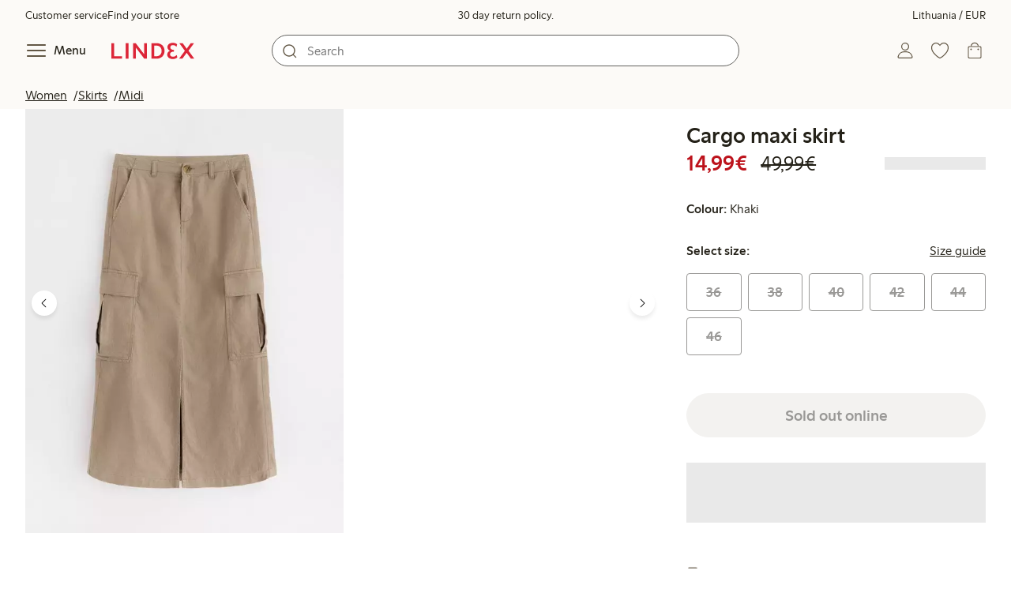

--- FILE ---
content_type: text/html; charset=utf-8
request_url: https://www.lindex.com/lt/p/3002259-2428-khaki-cargo-maxi-skirt
body_size: 99445
content:
<!DOCTYPE html><html  lang="en" style="--scrollbar-width:0px"><head><meta charset="utf-8"><meta name="viewport" content="width=device-width, initial-scale=1"><title>Cargo maxi skirt  | Lindex</title><style>.skip-link[data-v-163724a7]{background-color:var(--color-background);border:1px solid var(--color-border);border-radius:var(--radius-lg);color:var(--color-link-highlighted);font-weight:500;left:var(--spacing-sm);padding:var(--spacing-md);position:absolute;text-decoration:none;top:-150px;transition:top .2s ease,opacity .2s ease;z-index:15}.skip-link[data-v-163724a7]:focus{box-shadow:0 4px 10px var(--color-background-shadow);color:var(--color-link);text-decoration:underline;top:var(--spacing-sm)}</style><style>.site-header[data-v-1c98a01d]{--full-header-height:calc(var(--header-height) + var(--message-bar-height));background-color:var(--color-background-surface-muted);position:relative;transition:height .2s ease;width:100%}.site-header--loaded[data-v-1c98a01d]{height:var(--full-header-height)}.site-header--loaded .site-header__transition[data-v-1c98a01d]{left:0;position:fixed;right:0}@media (max-width:768px){.site-header--loaded .site-header__transition--fully-visible[data-v-1c98a01d]{position:static}}.site-header__transition[data-v-1c98a01d]{background-color:var(--color-background-surface-muted);transition:top .5s ease;z-index:9}.site-header__transition .site-header__top[data-v-1c98a01d]{height:0;overflow:hidden;padding:0}@media (min-width:769px){.site-header__transition .site-header__top[data-v-1c98a01d]{transition:height .2s ease}}@media (max-width:768px){.site-header__transition[data-v-1c98a01d]{top:calc(var(--full-header-height)*-1)}.site-header__transition .site-header__search-bar[data-v-1c98a01d]{height:0;margin:0 var(--spacing-sm);overflow:hidden}}@media (min-width:769px){.site-header__transition .site-header__top[data-v-1c98a01d]{padding:0 var(--spacing-xl)}.site-header__transition .site-header__main[data-v-1c98a01d]{padding:var(--spacing-sm) var(--spacing-lg);transition:padding .2s ease}}.site-header__transition--sticky[data-v-1c98a01d]{top:0}.site-header__transition--sticky-search[data-v-1c98a01d]{top:0;transition:none}@media (max-width:768px){.site-header__transition--sticky-search .site-header__top[data-v-1c98a01d]{height:1.5rem;overflow:visible;padding:var(--spacing-sm) var(--spacing-sm) 0}.site-header__transition--sticky-search .site-header__search-bar[data-v-1c98a01d]{height:3rem;margin:var(--spacing-xs) var(--spacing-sm) 0;overflow:visible}.site-header__transition--fully-visible .site-header__top[data-v-1c98a01d]{height:1.5rem;overflow:visible;padding:var(--spacing-sm) var(--spacing-sm) 0}.site-header__transition--fully-visible .site-header__search-bar[data-v-1c98a01d]{height:3rem;margin:var(--spacing-xs) var(--spacing-sm) 0;overflow:visible}}@media (min-width:769px){.site-header__transition--fully-visible .site-header__top[data-v-1c98a01d]{height:2rem;overflow:visible;padding:var(--spacing-sm) var(--spacing-xl) 0}.site-header__transition--fully-visible .site-header__main[data-v-1c98a01d]{padding:var(--spacing-sm) var(--spacing-lg) var(--spacing-md)}}.site-header__top[data-v-1c98a01d]{font-size:var(--font-size-85)}@media (min-width:769px){.site-header__top[data-v-1c98a01d]{align-items:center;display:grid;grid-template-areas:"top-left usps top-right";grid-template-columns:1fr auto 1fr}}.site-header__top-left[data-v-1c98a01d],.site-header__top-right[data-v-1c98a01d]{display:none}@media (min-width:769px){.site-header__top-left[data-v-1c98a01d],.site-header__top-right[data-v-1c98a01d]{display:flex;gap:var(--spacing-lg);grid-area:top-left;justify-content:flex-start;margin:0;padding:0}.site-header__top-left li[data-v-1c98a01d],.site-header__top-right li[data-v-1c98a01d]{list-style:none;white-space:nowrap}}.site-header__top-right[data-v-1c98a01d]{grid-area:top-right;justify-content:flex-end}.site-header__usps[data-v-1c98a01d]{grid-area:usps;text-align:center}.site-header__main[data-v-1c98a01d]{align-items:center;background-color:var(--color-background-surface-muted);display:grid;gap:0 var(--spacing-xl);grid-template-areas:"left search search right";grid-template-columns:1fr 1fr 1fr 1fr;padding:var(--spacing-sm)}@media (max-width:769px){.site-header__main[data-v-1c98a01d]{grid-template-areas:"left right" "search search";grid-template-columns:1fr 1fr}}@media (min-width:1280px){.site-header__main[data-v-1c98a01d]{gap:0 var(--spacing-xxl)}}.site-header__left[data-v-1c98a01d]{align-items:center;display:flex;gap:var(--spacing-sm);grid-area:left}@media (max-width:768px){.site-header__menu-text[data-v-1c98a01d]{display:none}}.site-header__logo[data-v-1c98a01d]{align-items:center;display:flex;font-size:var(--font-size-85);height:3rem;justify-content:center}@media (min-width:769px){.site-header__logo[data-v-1c98a01d]{margin-left:var(--spacing-md)}}@media (min-width:1280px){.site-header__logo[data-v-1c98a01d]{margin-left:var(--spacing-xl)}}.site-header__logo svg[data-v-1c98a01d]{height:1.5em;width:7.5em;fill:var(--color-primary-brand)}.site-header__right[data-v-1c98a01d]{align-items:center;display:flex;grid-area:right;justify-content:flex-end}@media (min-width:769px){.site-header__right[data-v-1c98a01d]{gap:var(--spacing-sm)}}.site-header__search-bar[data-v-1c98a01d]{grid-area:search}@media (min-width:769px){.site-header__search-bar[data-v-1c98a01d]{width:100%}}</style><style>.usps-header[data-v-ca96de0a]{overflow:hidden;width:100%}.usp-enter-active[data-v-ca96de0a]{transition:opacity .5s}.usp-leave-active[data-v-ca96de0a]{transition:opacity .2s}.usp-enter-from[data-v-ca96de0a],.usp-leave-to[data-v-ca96de0a]{opacity:0}</style><style>.icon-button[data-v-4fe32e90],button[data-v-4fe32e90]{font-weight:500}button[data-v-4fe32e90]{background-color:transparent;border:0;color:var(--color-text);cursor:pointer;line-height:1em;padding:0}.icon-button[data-v-4fe32e90]{align-items:center;display:flex;font-size:var(--font-size-100);height:var(--icon-button-dimension);justify-content:center;min-width:var(--icon-button-dimension);touch-action:manipulation;transition:transform var(--motion-pattern-scale);white-space:nowrap}.icon-button[data-v-4fe32e90]:active{transform:scale(var(--motion-scale-press))}.icon-button[data-v-4fe32e90] svg{stroke:var(--color-icon-button);fill:var(--color-icon-button)}@media (hover:hover) and (pointer:fine){.icon-button--hover[data-v-4fe32e90]:hover{color:var(--color-icon-button-active)}.icon-button--hover[data-v-4fe32e90]:hover svg{stroke:var(--color-icon-button-active);fill:var(--color-icon-button-active)}}.icon-button--hover-border[data-v-4fe32e90]:hover{border-radius:var(--radius-md);box-shadow:0 0 0 1px var(--color-ui-active-border)}.icon-button[data-v-4fe32e90]:focus-visible{outline:3px solid var(--color-ui-focus)}.icon-button--icon-right[data-v-4fe32e90]{flex-direction:row-reverse}.icon-button--border[data-v-4fe32e90]{background-color:var(--color-ui-bg);border:1px solid var(--color-ui-border);border-radius:var(--radius-full);height:3rem;width:3rem}.icon-button--border[data-v-4fe32e90] svg{stroke:var(--color-ui-fg);fill:var(--color-ui-fg)}@media (hover:hover) and (pointer:fine){.icon-button--border[data-v-4fe32e90]:hover{border:1px solid var(--color-ui-active-border)}.icon-button--border[data-v-4fe32e90]:hover svg{stroke:var(--color-ui-fg);fill:var(--color-ui-fg)}}.icon[data-v-4fe32e90]{align-items:center;display:flex;height:var(--icon-button-dimension);justify-content:center;min-width:var(--icon-button-dimension);position:relative}@media (prefers-reduced-motion:reduce){.icon-button[data-v-4fe32e90]{transition:none}.icon-button[data-v-4fe32e90]:active{transform:none}}</style><style>.login-status-button__notification[data-v-4327a9bb]{background-color:var(--color-status-success-fg);border-radius:var(--radius-full);height:.5em;position:absolute;right:.45em;top:.5em;width:.5em}</style><style>.icon__notification[data-v-18c6db3a]{align-items:center;display:flex;justify-content:center;outline:1.5px solid var(--color-background-surface-muted);position:absolute;right:2px;top:2px}.icon__notification--bouncing[data-v-18c6db3a]{animation:bounce-18c6db3a .4s var(--motion-ease-snap)}.icon__text-current[data-v-18c6db3a]{animation:none;opacity:1;position:absolute;transform:translateY(0)}.icon__text-current--animating[data-v-18c6db3a]{animation:slideUp-18c6db3a var(--motion-pattern-enter)}.icon__text-previous[data-v-18c6db3a]{opacity:0;pointer-events:none;position:absolute;transform:translateY(-100%)}.icon__text-previous--animating[data-v-18c6db3a]{animation:slideOut-18c6db3a var(--motion-pattern-exit)}@keyframes slideUp-18c6db3a{0%{opacity:0;transform:translateY(100%)}to{opacity:1;transform:translateY(0)}}@keyframes slideOut-18c6db3a{0%{opacity:1;transform:translateY(0)}to{opacity:0;transform:translateY(-100%)}}@keyframes bounce-18c6db3a{0%{transform:scale(1)}50%{transform:scale(var(--motion-scale-bounce))}to{transform:scale(1)}}@media (prefers-reduced-motion:reduce){.icon__notification--bouncing[data-v-18c6db3a]{animation:none}.icon__text-current[data-v-18c6db3a],.icon__text-previous[data-v-18c6db3a]{transition:none}.icon__text-current--animating[data-v-18c6db3a],.icon__text-previous--animating[data-v-18c6db3a]{animation:none}}</style><style>.search-bar__form[data-v-8d827c91]{display:flex}.search-bar__input-wrapper[data-v-8d827c91],.search-bar__wrapper[data-v-8d827c91]{align-items:center;display:flex;justify-content:center;position:relative;width:100%}.search-bar__input[data-v-8d827c91]{background-color:var(--color-input-bg);border:1px solid var(--color-input-border);border-radius:var(--radius-xl);color:var(--color-input-fg);height:2.5rem;padding-left:var(--icon-button-dimension);width:100%;z-index:7}.search-bar__input[type=search][data-v-8d827c91]::-webkit-search-cancel-button{-webkit-appearance:none;appearance:none}.search-bar__input--has-value[data-v-8d827c91]{padding-left:var(--spacing-md);padding-right:var(--icon-button-dimension)}.search-bar__input[data-v-8d827c91]:focus-visible{box-shadow:0 0 0 1px var(--color-ui-focus);outline:1px solid var(--color-white)}.search-bar__clear svg[data-v-8d827c91]{font-size:var(--font-size-85)}.search-bar__close[data-v-8d827c91]{margin-right:var(--spacing-md)}@media (min-width:769px){.search-bar__close[data-v-8d827c91]{display:none}}.search-bar__actions[data-v-8d827c91]{align-items:center;display:flex;left:0;position:absolute;z-index:7}.search-bar__actions--right[data-v-8d827c91]{left:inherit;right:var(--spacing-sm)}.search-bar__divider[data-v-8d827c91]{background-color:var(--color-divider);height:1.25rem;width:1px}</style><style>.menu__login[data-v-4a1e7986]{display:flex;grid-column:1/span 2;grid-row:1;padding-left:var(--spacing-xs);width:100%}.menu__nav[data-v-4a1e7986]{min-height:100%;padding-bottom:var(--spacing-lg);position:relative;transition:visibility .3s ease-in-out}@media (min-width:769px){.menu__nav[data-v-4a1e7986]{padding-left:var(--spacing-lg);padding-right:var(--spacing-lg)}}.menu__nav--hidden[data-v-4a1e7986]{visibility:hidden}.menu__sections[data-v-4a1e7986]{margin:0;padding:0}.menu__nav-items[data-v-4a1e7986]{margin:0;padding:var(--spacing-sm) 0}.menu__nav-items li[data-v-4a1e7986]{list-style:none}.menu__menu-section[data-v-4a1e7986]{margin-bottom:var(--spacing-xs)}.menu__country-selector.button[data-v-4a1e7986]{margin:var(--spacing-xl) var(--spacing-md) 0;width:auto}</style><style>.market-modal__btns[data-v-7cfb2f1d]{display:flex;flex-direction:column;gap:var(--spacing-md);margin-top:var(--spacing-lg)}@media (min-width:769px){.market-modal__btns[data-v-7cfb2f1d]{flex-direction:row}}</style><style>.login-redirect-modal__btns[data-v-50ac23d5]{display:flex;flex-direction:column;gap:var(--spacing-md);margin-top:var(--spacing-lg)}@media (min-width:769px){.login-redirect-modal__btns[data-v-50ac23d5]{flex-direction:row}}</style><style>.footer[data-v-8d8e622b]{align-items:stretch;background-color:var(--color-background-surface-muted);justify-content:center}.footer__grid[data-v-8d8e622b]{display:grid;gap:var(--spacing-xxl) var(--spacing-md);grid-template-columns:1fr;padding:var(--spacing-lg) 0}.footer__grid--3-cols[data-v-8d8e622b]{gap:var(--spacing-lg) var(--spacing-sm)}@media (min-width:641px){.footer__grid--2-cols[data-v-8d8e622b],.footer__grid--3-cols[data-v-8d8e622b]{grid-template-columns:1fr 1fr}}@media (min-width:769px){.footer__grid[data-v-8d8e622b]{gap:var(--spacing-xxl) var(--spacing-sm)}.footer__grid--2-cols[data-v-8d8e622b]{grid-template-columns:2fr 1fr}.footer__grid--3-cols[data-v-8d8e622b]{grid-template-columns:repeat(3,1fr)}}.footer__grid[data-v-8d8e622b] .form-wrapper{margin-bottom:0}.footer__about[data-v-8d8e622b]{background-color:var(--color-background);line-height:1.5;padding-bottom:var(--spacing-sm)}@media (min-width:769px){.footer__about[data-v-8d8e622b]{padding-bottom:var(--spacing-lg)}.footer__about+div[data-v-8d8e622b]{padding-top:var(--spacing-500)}}.footer__about-container[data-v-8d8e622b]{margin:auto;max-width:50rem;padding:0 var(--spacing-md);text-align:center}.footer__usps[data-v-8d8e622b]{max-width:35rem}.footer__payments-heading-row[data-v-8d8e622b]{align-items:baseline;display:flex;gap:var(--spacing-sm)}.footer__payments-heading[data-v-8d8e622b]{margin-bottom:0}.footer__payments-read-more[data-v-8d8e622b]{line-height:1.25;margin:0}.footer__payment-logos[data-v-8d8e622b]{margin-top:var(--spacing-md)}.footer__teh-certificate[data-v-8d8e622b]{align-self:center;height:4rem;justify-self:center;width:4rem}.footer__bottom[data-v-8d8e622b]{gap:0;text-align:center}.footer__bottom p[data-v-8d8e622b]{margin:var(--spacing-lg) auto var(--spacing-sm)}.footer__logo svg[data-v-8d8e622b]{height:2em;width:10em;fill:var(--color-primary-brand)}@media print{.footer[data-v-8d8e622b]{display:none}}</style><style>.styled-page-grid{display:grid;grid-auto-flow:row dense;grid-template-columns:[full-start] var(--spacing-md) repeat(6,[col] 1fr) var(--spacing-md) [full-end]}.styled-page-grid>*{grid-column:col 1/span 6}@media (min-width:769px){.styled-page-grid{grid-gap:0 var(--spacing-md)}}@media (min-width:1280px){.styled-page-grid>*{grid-column:col 2/span 4}}</style><style>.styled-page-grid-column--full[data-v-44d50cac]{grid-column:full}.styled-page-grid-column--contained[data-v-44d50cac],.styled-page-grid-column--page[data-v-44d50cac]{grid-column:col 1/span 6}@media (min-width:1280px){.styled-page-grid-column--contained[data-v-44d50cac]{grid-column:col 2/span 4}}.styled-page-grid-column--narrow[data-v-44d50cac]{grid-column:col 1/span 6}@media (min-width:641px){.styled-page-grid-column--narrow[data-v-44d50cac]{grid-column:col 2/span 4}}@media (min-width:769px){.styled-page-grid-column--narrow[data-v-44d50cac]{justify-self:center;min-width:40rem}}@media (min-width:1280px){.styled-page-grid-column--narrow[data-v-44d50cac]{grid-column:col 3/span 2;max-width:40rem}}.styled-page-grid-column--left[data-v-44d50cac]{grid-column:col 1/span 6}@media (min-width:769px){.styled-page-grid-column--left[data-v-44d50cac]{grid-column:col 1/span 3}}.styled-page-grid-column--right[data-v-44d50cac]{grid-column:col 1/span 6}@media (min-width:769px){.styled-page-grid-column--right[data-v-44d50cac]{grid-column:col 4/span 3}}</style><style>.divider[data-v-c1a3a755]{background:var(--color-primary-brand);height:2px;margin:var(--spacing-xl) auto;width:7.5rem}</style><style>.heading[data-v-41334692]{color:var(--color-text-heading);display:block;font-family:var(--988f8906);font-weight:600;font-weight:var(--effdcf56);line-height:1.25;margin:var(--a9e78616) 0 .33em;text-wrap:balance;word-break:break-word}.heading--700[data-v-41334692]{font-size:var(--font-size-700);line-height:1.1}@media (min-width:769px){.heading--700[data-v-41334692]{font-size:var(--font-size-800)}}.heading--600[data-v-41334692]{font-size:var(--font-size-600);line-height:1.1}@media (min-width:769px){.heading--600[data-v-41334692]{font-size:var(--font-size-700)}}.heading--500[data-v-41334692]{font-size:var(--font-size-500);line-height:1.1}@media (min-width:769px){.heading--500[data-v-41334692]{font-size:var(--font-size-600)}}.heading--450[data-v-41334692]{font-size:var(--font-size-450);line-height:1.1}@media (min-width:769px){.heading--450[data-v-41334692]{font-size:var(--font-size-500)}}.heading--400[data-v-41334692]{font-size:var(--font-size-400)}@media (min-width:769px){.heading--400[data-v-41334692]{font-size:var(--font-size-450)}}.heading--300[data-v-41334692]{font-size:var(--font-size-300)}@media (min-width:769px){.heading--300[data-v-41334692]{font-size:var(--font-size-400)}}.heading--200[data-v-41334692]{font-size:var(--font-size-200)}@media (min-width:769px){.heading--200[data-v-41334692]{font-size:var(--font-size-300)}}.heading--100[data-v-41334692]{font-size:var(--font-size-100)}</style><style>.usps-list__title[data-v-fe44829f]{font-weight:600;text-wrap:balance}.usps-list[data-v-fe44829f]{display:flex;flex-direction:column;gap:var(--spacing-md)}.usps-list__title[data-v-fe44829f]{font-size:var(--font-size-200)}.usps-list__icon[data-v-fe44829f]{transform:translateY(.3em)}.usps-list__usp[data-v-fe44829f]{position:relative}.usps-list__preview-data[data-v-fe44829f]{position:absolute;right:0;top:0}</style><style>ul[data-v-11dbb164]{display:grid;gap:var(--spacing-sm);margin:0;padding:0}</style><style>.icon-list-item__title[data-v-b8afbb8b]{font-weight:600;text-wrap:balance}.icon-list-item__disclaimer[data-v-b8afbb8b]{font-size:var(--font-size-85);font-weight:400}.icon-list-item[data-v-b8afbb8b]{display:grid;grid-template-columns:1.5rem auto;list-style:none}.icon-list-item--small[data-v-b8afbb8b]{gap:0 var(--spacing-sm)}.icon-list-item--medium[data-v-b8afbb8b]{gap:0 var(--spacing-md);grid-template-columns:2.5rem auto}.icon-list-item--medium[data-v-b8afbb8b] svg{height:2.5rem;width:2.5rem}.icon-list-item--large[data-v-b8afbb8b]{gap:0 var(--spacing-md);grid-template-columns:4.5rem auto}.icon-list-item--large[data-v-b8afbb8b] svg{height:4.5rem;width:4.5rem}.icon-list-item--large .icon-list-item__disclaimer[data-v-b8afbb8b]{display:block;margin-top:var(--spacing-sm)}.icon-list-item__title[data-v-b8afbb8b]{display:block;line-height:1.5rem}.icon-list-item__disclaimer[data-v-b8afbb8b]{line-height:1.5rem}</style><style>.preview-data[data-v-5d738a73]{height:0;opacity:.2;transition:opacity .1s ease-in-out}@media (min-width:641px){.preview-data[data-v-5d738a73]{font-size:var(--font-size-75)}}.preview-data[data-v-5d738a73]:hover{opacity:1;z-index:2}.preview-data[data-v-5d738a73] .tag{color:var(--color-primary-black)}.preview-data__link[data-v-5d738a73]:hover{color:var(--color-link-active);cursor:pointer}</style><style>.newsletter[data-v-5c460cde]{width:100%}@media (min-width:641px){.newsletter[data-v-5c460cde]{width:auto}}.newsletter p[data-v-5c460cde]{margin:0}.newsletter__button[data-v-5c460cde]{margin-top:var(--spacing-lg)}.newsletter__form[data-v-5c460cde]{grid-area:form}</style><style>.form-wrapper[data-v-c1e9c899]{margin:var(--spacing-xl) 0}.form-wrapper__inputs[data-v-c1e9c899]{display:grid;grid-area:input;grid-gap:var(--spacing-lg) var(--spacing-md);margin-bottom:var(--spacing-lg)}.form-wrapper__buttons[data-v-c1e9c899]{display:flex;gap:var(--spacing-md);grid-area:button}</style><style>label[data-v-a3681aa6]{font-size:var(--font-size-100);font-weight:600}.input[data-v-a3681aa6]{position:relative;width:100%}.input input[data-v-a3681aa6]:focus{outline:2px solid var(--color-ui-focus);padding:-1px}.input--error input[data-v-a3681aa6],.input--error input[data-v-a3681aa6]:focus{border:1px solid var(--color-input-error-border);outline:solid 1px var(--color-input-error-border)}.input--error span[data-v-a3681aa6]{padding-top:1px}.input--hidden[data-v-a3681aa6]{display:none}label[data-v-a3681aa6]{display:inline-block;margin-bottom:var(--spacing-sm)}input[data-v-a3681aa6]{background-color:var(--color-input-bg);border:1px solid var(--color-input-border);color:var(--color-input-fg);font-size:var(--font-size-100);height:3rem;outline:0;padding:0 .75rem;text-align:left;width:100%}input[data-v-a3681aa6]:disabled{background-color:var(--color-input-disabled-bg);border-color:var(--color-input-disabled-border);color:var(--color-input-disabled-fg);opacity:.5}.input__wrapper[data-v-a3681aa6]{align-items:center;display:flex;position:relative}.input__input[data-v-a3681aa6]::-ms-reveal{display:none}.required-asterisk[data-v-a3681aa6]{color:var(--color-input-required);margin-left:.2em}.input__masking-eye[data-v-a3681aa6]{position:absolute;right:.2rem}.input__helper[data-v-a3681aa6]{display:block;font-size:var(--font-size-85);font-weight:500;margin-top:var(--spacing-sm)}.input__helper--error[data-v-a3681aa6]{color:var(--color-input-error-fg);display:grid;gap:var(--spacing-sm);grid-template-columns:1rem auto}.input__helper--error svg[data-v-a3681aa6]{height:1rem;margin:.1rem;width:1rem;fill:var(--color-input-error-fg)}.input__helper--bold[data-v-a3681aa6]{font-weight:600}</style><style>.button__checkmark[data-v-4c2df07e],.button__spinner[data-v-4c2df07e]{left:50%;position:absolute;top:50%;transform:translate(-50%,-50%)}.button[data-v-4c2df07e]{align-items:center;border:1px solid transparent;border-radius:1.5em;cursor:pointer;display:inline-flex;font-weight:600;justify-content:center;padding:0 1.5em;width:100%}.button.button--disabled[data-v-4c2df07e]{cursor:default;pointer-events:none}.button--primary[data-v-4c2df07e]{background-color:var(--color-button-primary-bg);border-color:var(--color-button-primary-bg);color:var(--color-button-primary-fg)}.button--primary[data-v-4c2df07e] svg,.button--primary svg[data-v-4c2df07e]{fill:var(--color-button-primary-fg);stroke:var(--color-button-primary-fg)}.button--primary.button--disabled[data-v-4c2df07e]{background-color:var(--color-button-disabled-bg);border-color:var(--color-button-disabled-bg);color:var(--color-button-disabled-fg)}.button--primary.button--disabled[data-v-4c2df07e] svg,.button--primary.button--disabled svg[data-v-4c2df07e]{fill:var(--color-button-disabled-fg);stroke:var(--color-button-disabled-fg)}.button--primary.button--is-active[data-v-4c2df07e]{background-color:var(--color-button-primary-bg-active);border-color:var(--color-button-primary-bg-active);color:var(--color-button-primary-fg-active)}.button--primary.button--is-active[data-v-4c2df07e] svg,.button--primary.button--is-active svg[data-v-4c2df07e]{fill:var(--color-button-primary-fg-active);stroke:var(--color-button-primary-fg-active)}.button--primary.button--is-active.button--disabled[data-v-4c2df07e]{background-color:var(--color-button-disabled-bg);border-color:var(--color-button-disabled-bg);color:var(--color-button-disabled-fg)}.button--primary.button--is-active.button--disabled[data-v-4c2df07e] svg,.button--primary.button--is-active.button--disabled svg[data-v-4c2df07e]{fill:var(--color-button-disabled-fg);stroke:var(--color-button-disabled-fg)}@media (hover:hover) and (pointer:fine){.button--primary[data-v-4c2df07e]:hover{background-color:var(--color-button-primary-bg-active);border-color:var(--color-button-primary-bg-active);color:var(--color-button-primary-fg-active)}.button--primary[data-v-4c2df07e]:hover svg,.button--primary:hover svg[data-v-4c2df07e]{fill:var(--color-button-primary-fg-active);stroke:var(--color-button-primary-fg-active)}.button--primary:hover.button--disabled[data-v-4c2df07e]{background-color:var(--color-button-disabled-bg);border-color:var(--color-button-disabled-bg);color:var(--color-button-disabled-fg)}.button--primary:hover.button--disabled[data-v-4c2df07e] svg,.button--primary:hover.button--disabled svg[data-v-4c2df07e]{fill:var(--color-button-disabled-fg);stroke:var(--color-button-disabled-fg)}}.button--secondary[data-v-4c2df07e]{background-color:var(--color-button-secondary-bg);border-color:var(--color-button-secondary-border);color:var(--color-button-secondary-fg)}.button--secondary[data-v-4c2df07e] svg,.button--secondary svg[data-v-4c2df07e]{fill:var(--color-button-secondary-fg);stroke:var(--color-button-secondary-fg)}.button--secondary.button--disabled[data-v-4c2df07e]{background-color:transparent;border-color:var(--color-button-disabled-fg);color:var(--color-button-disabled-fg)}.button--secondary.button--disabled[data-v-4c2df07e] svg,.button--secondary.button--disabled svg[data-v-4c2df07e]{fill:var(--color-button-disabled-fg);stroke:var(--color-button-disabled-fg)}.button--secondary.button--is-active[data-v-4c2df07e]{background-color:var(--color-button-secondary-bg-active);background-color:#00000005;border-color:var(--color-button-secondary-fg-active);color:var(--color-button-secondary-fg-active)}.button--secondary.button--is-active[data-v-4c2df07e] svg,.button--secondary.button--is-active svg[data-v-4c2df07e]{fill:var(--color-button-secondary-fg-active);stroke:var(--color-button-secondary-fg-active)}.button--secondary.button--is-active.button--disabled[data-v-4c2df07e]{background-color:transparent;border-color:var(--color-button-disabled-fg);color:var(--color-button-disabled-fg)}.button--secondary.button--is-active.button--disabled[data-v-4c2df07e] svg,.button--secondary.button--is-active.button--disabled svg[data-v-4c2df07e]{fill:var(--color-button-disabled-fg);stroke:var(--color-button-disabled-fg)}@media (hover:hover) and (pointer:fine){.button--secondary[data-v-4c2df07e]:hover{background-color:var(--color-button-secondary-bg-active);background-color:#00000005;border-color:var(--color-button-secondary-fg-active);color:var(--color-button-secondary-fg-active)}.button--secondary[data-v-4c2df07e]:hover svg,.button--secondary:hover svg[data-v-4c2df07e]{fill:var(--color-button-secondary-fg-active);stroke:var(--color-button-secondary-fg-active)}.button--secondary:hover.button--disabled[data-v-4c2df07e]{background-color:transparent;border-color:var(--color-button-disabled-fg);color:var(--color-button-disabled-fg)}.button--secondary:hover.button--disabled[data-v-4c2df07e] svg,.button--secondary:hover.button--disabled svg[data-v-4c2df07e]{fill:var(--color-button-disabled-fg);stroke:var(--color-button-disabled-fg)}}.button--cta[data-v-4c2df07e]{background-color:var(--color-button-cta-bg);border-color:var(--color-button-cta-bg);color:var(--color-button-cta-fg)}.button--cta[data-v-4c2df07e] svg,.button--cta svg[data-v-4c2df07e]{fill:var(--color-button-cta-fg);stroke:var(--color-button-cta-fg)}.button--cta.button--disabled[data-v-4c2df07e]{background-color:var(--color-button-disabled-bg);border-color:var(--color-button-disabled-bg);color:var(--color-button-disabled-fg)}.button--cta.button--disabled[data-v-4c2df07e] svg,.button--cta.button--disabled svg[data-v-4c2df07e]{fill:var(--color-button-disabled-fg);stroke:var(--color-button-disabled-fg)}.button--cta.button--is-active[data-v-4c2df07e]{background-color:var(--color-button-cta-bg-active);border-color:var(--color-button-cta-bg-active);color:var(--color-button-cta-fg-active)}.button--cta.button--is-active[data-v-4c2df07e] svg,.button--cta.button--is-active svg[data-v-4c2df07e]{fill:var(--color-button-cta-fg-active);stroke:var(--color-button-cta-fg-active)}.button--cta.button--is-active.button--disabled[data-v-4c2df07e]{background-color:var(--color-button-disabled-bg);border-color:var(--color-button-disabled-bg);color:var(--color-button-disabled-fg)}.button--cta.button--is-active.button--disabled[data-v-4c2df07e] svg,.button--cta.button--is-active.button--disabled svg[data-v-4c2df07e]{fill:var(--color-button-disabled-fg);stroke:var(--color-button-disabled-fg)}@media (hover:hover) and (pointer:fine){.button--cta[data-v-4c2df07e]:hover{background-color:var(--color-button-cta-bg-active);border-color:var(--color-button-cta-bg-active);color:var(--color-button-cta-fg-active)}.button--cta[data-v-4c2df07e]:hover svg,.button--cta:hover svg[data-v-4c2df07e]{fill:var(--color-button-cta-fg-active);stroke:var(--color-button-cta-fg-active)}.button--cta:hover.button--disabled[data-v-4c2df07e]{background-color:var(--color-button-disabled-bg);border-color:var(--color-button-disabled-bg);color:var(--color-button-disabled-fg)}.button--cta:hover.button--disabled[data-v-4c2df07e] svg,.button--cta:hover.button--disabled svg[data-v-4c2df07e]{fill:var(--color-button-disabled-fg);stroke:var(--color-button-disabled-fg)}}.button--text[data-v-4c2df07e]{background-color:transparent;border-color:transparent;color:var(--color-text)}.button--text svg[data-v-4c2df07e]{stroke:var(--color-text)}.button--text.button--disabled[data-v-4c2df07e]{background-color:transparent;border-color:transparent;color:var(--color-ui-disabled-fg)}.button--text.button--disabled svg[data-v-4c2df07e]{stroke:var(--color-ui-disabled-fg)}.button--picker[data-v-4c2df07e]{background-color:var(--color-background);border-color:var(--color-button-secondary-border);color:var(--color-text)}.button--picker[data-v-4c2df07e] svg,.button--picker svg[data-v-4c2df07e]{fill:var(--color-text);stroke:var(--color-text)}.button--picker.button--disabled[data-v-4c2df07e]{background-color:transparent;border-color:var(--color-button-disabled-fg);color:var(--color-button-disabled-fg)}.button--picker.button--disabled[data-v-4c2df07e] svg,.button--picker.button--disabled svg[data-v-4c2df07e]{fill:var(--color-button-disabled-fg);stroke:var(--color-button-disabled-fg)}.button--picker.button--is-active[data-v-4c2df07e]{background-color:var(--color-background-inverted);border-color:var(--color-background-inverted);color:var(--color-text-inverted)}.button--picker.button--is-active[data-v-4c2df07e] svg,.button--picker.button--is-active svg[data-v-4c2df07e]{fill:var(--color-text-inverted);stroke:var(--color-text-inverted)}.button--picker.button--is-active.button--disabled[data-v-4c2df07e]{background-color:var(--color-button-disabled-bg);border-color:var(--color-button-disabled-bg);color:var(--color-button-disabled-fg)}.button--picker.button--is-active.button--disabled[data-v-4c2df07e] svg,.button--picker.button--is-active.button--disabled svg[data-v-4c2df07e]{fill:var(--color-button-disabled-fg);stroke:var(--color-button-disabled-fg)}@media (hover:hover) and (pointer:fine){.button--picker[data-v-4c2df07e]:hover{background-color:var(--color-background-inverted);border-color:var(--color-background-inverted);color:var(--color-text-inverted)}.button--picker[data-v-4c2df07e]:hover svg,.button--picker:hover svg[data-v-4c2df07e]{fill:var(--color-text-inverted);stroke:var(--color-text-inverted)}.button--picker:hover.button--disabled[data-v-4c2df07e]{background-color:var(--color-button-disabled-bg);border-color:var(--color-button-disabled-bg);color:var(--color-button-disabled-fg)}.button--picker:hover.button--disabled[data-v-4c2df07e] svg,.button--picker:hover.button--disabled svg[data-v-4c2df07e]{fill:var(--color-button-disabled-fg);stroke:var(--color-button-disabled-fg)}}.button--unavailable[data-v-4c2df07e]{background-color:var(--color-button-unavailable-bg);border-color:var(--color-button-unavailable-fg);color:var(--color-button-unavailable-fg);cursor:default;pointer-events:none;text-decoration:line-through}.button--unavailable[data-v-4c2df07e] svg,.button--unavailable svg[data-v-4c2df07e]{fill:var(--color-button-unavailable-fg);stroke:var(--color-button-unavailable-fg)}.button--unavailable.button--disabled[data-v-4c2df07e]{background-color:transparent;border-color:var(--color-button-disabled-fg);color:var(--color-button-disabled-fg)}.button--unavailable.button--disabled[data-v-4c2df07e] svg,.button--unavailable.button--disabled svg[data-v-4c2df07e]{fill:var(--color-button-disabled-fg);stroke:var(--color-button-disabled-fg)}.button--link[data-v-4c2df07e]{background-color:transparent;border-color:transparent;color:var(--color-link);font-weight:400;height:auto;padding:0;text-decoration:underline;text-transform:none}.button--link[data-v-4c2df07e] svg,.button--link svg[data-v-4c2df07e]{fill:var(--color-link);stroke:var(--color-link)}.button--link.button--disabled[data-v-4c2df07e]{background-color:var(--color-button-disabled-bg);border-color:var(--color-button-disabled-bg);color:var(--color-button-disabled-fg)}.button--link.button--disabled[data-v-4c2df07e] svg,.button--link.button--disabled svg[data-v-4c2df07e]{fill:var(--color-button-disabled-fg);stroke:var(--color-button-disabled-fg)}.button--link.button--is-active[data-v-4c2df07e]{background-color:transparent;border-color:transparent;color:var(--color-link-active)}.button--link.button--is-active[data-v-4c2df07e] svg,.button--link.button--is-active svg[data-v-4c2df07e]{fill:var(--color-link-active);stroke:var(--color-link-active)}.button--link.button--is-active.button--disabled[data-v-4c2df07e]{background-color:var(--color-button-disabled-bg);border-color:var(--color-button-disabled-bg);color:var(--color-button-disabled-fg)}.button--link.button--is-active.button--disabled[data-v-4c2df07e] svg,.button--link.button--is-active.button--disabled svg[data-v-4c2df07e]{fill:var(--color-button-disabled-fg);stroke:var(--color-button-disabled-fg)}@media (hover:hover) and (pointer:fine){.button--link[data-v-4c2df07e]:hover{background-color:transparent;border-color:transparent;color:var(--color-link-active)}.button--link[data-v-4c2df07e]:hover svg,.button--link:hover svg[data-v-4c2df07e]{fill:var(--color-link-active);stroke:var(--color-link-active)}.button--link:hover.button--disabled[data-v-4c2df07e]{background-color:var(--color-button-disabled-bg);border-color:var(--color-button-disabled-bg);color:var(--color-button-disabled-fg)}.button--link:hover.button--disabled[data-v-4c2df07e] svg,.button--link:hover.button--disabled svg[data-v-4c2df07e]{fill:var(--color-button-disabled-fg);stroke:var(--color-button-disabled-fg)}}.button__caret-buffer[data-v-4c2df07e]{align-items:center;display:inline-flex;height:100%;width:.75rem}.button__caret-left[data-v-4c2df07e],.button__caret-right[data-v-4c2df07e]{height:1.5rem;position:absolute;width:1.5rem}.button__caret-left[data-v-4c2df07e]{left:.5em}.button__caret-right[data-v-4c2df07e]{right:.5em}@media print{.button[data-v-4c2df07e]{display:none}}.button[data-v-4c2df07e]{font-size:var(--04ff85e8);height:var(--7bdfb5d6);position:relative;touch-action:manipulation;transition:transform var(--motion-pattern-scale);width:var(--446537d0)}.button[data-v-4c2df07e]:active{transform:scale(var(--motion-scale-press))}.button[data-v-4c2df07e]:focus-visible{box-shadow:0 0 0 4px var(--color-ui-focus);outline:2px solid var(--color-primary-white)}.button--spinner .button__content[data-v-4c2df07e],.button--success .button__content[data-v-4c2df07e]{opacity:0;transition:opacity var(--motion-pattern-exit)}.button__content[data-v-4c2df07e]{align-items:center;display:flex}@media (prefers-reduced-motion:reduce){.button[data-v-4c2df07e]{transition:none}.button[data-v-4c2df07e]:active{transform:none}.button__content[data-v-4c2df07e]{transition:none!important}}</style><style>.body-text[data-v-ac66cdfa] .bold{font-weight:500}.body-text[data-v-ac66cdfa]{margin-left:auto;margin-right:auto;max-width:var(--paragraph-max-width)}.body-text[data-v-ac66cdfa] a{text-decoration:underline}.body-text--link-highlighted[data-v-ac66cdfa] a{color:var(--color-link-highlighted)}@media (hover:hover) and (pointer:fine){.body-text--link-highlighted[data-v-ac66cdfa] a:hover{color:var(--color-link-highlighted-active)}}.body-text--link-color-link[data-v-ac66cdfa] a{color:var(--color-link)}@media (hover:hover) and (pointer:fine){.body-text--link-color-link[data-v-ac66cdfa] a:hover{color:var(--color-link-active)}}</style><style>.cart-payment-logos[data-v-03594907]{display:flex;flex-wrap:wrap;gap:var(--spacing-xs);row-gap:var(--spacing-sm)}.cart-payment-logos svg[data-v-03594907]{height:2rem;width:4rem}.cart-payment-logos--black-and-white[data-v-03594907]{filter:grayscale(100%)}</style><style>.footer__socials-icons[data-v-846ae655]{border-radius:50%;display:flex;flex-wrap:wrap;gap:var(--spacing-xs);justify-content:space-between;margin-top:var(--spacing-md)}@media (min-width:641px){.footer__socials-icons[data-v-846ae655]{gap:var(--spacing-md)}}.footer__socials-icon[data-v-846ae655]{align-items:center;background-color:var(--color-ui-active-bg);border-radius:50%;display:flex;height:var(--icon-button-dimension);justify-content:center;width:var(--icon-button-dimension)}.footer__socials-icon[data-v-846ae655] svg{fill:var(--color-ui-active-fg);stroke:var(--color-ui-active-fg)}.footer__socials-icon[data-v-846ae655]:focus-visible{box-shadow:0 0 0 4px var(--color-ui-focus);outline:1px solid var(--color-primary-white)}</style><style>.footer-links__accordion[data-v-f9ff72e4] .accordion__button{padding:var(--spacing-md) 0}.footer-links__accordion[data-v-f9ff72e4] .list-action-item{padding-left:0}.footer-links__list[data-v-f9ff72e4]{margin:0;padding:0}</style><style>.toasts[data-v-3071aa18]{bottom:0;display:flex;flex-direction:column;justify-content:flex-end;left:0;position:fixed;width:100%;z-index:13}.toast[data-v-3071aa18]{align-items:center;border-radius:var(--radius-sm);box-shadow:0 0 .2rem #00000080;display:flex;justify-content:space-between;margin:0 auto var(--spacing-sm);max-width:90dvw;padding:var(--spacing-sm) var(--spacing-xs);padding-left:var(--spacing-md);transform:translateY(0);transition:all .3s ease-in-out;width:30rem}.toast__action[data-v-3071aa18]{color:var(--color-text);width:auto}.toast__dismiss[data-v-3071aa18] svg{stroke:var(--color-text)}.toast__message[data-v-3071aa18]{align-items:center;color:var(--color-text);display:flex;margin-inline:1rem;word-break:break-word}.error[data-v-3071aa18],.info[data-v-3071aa18],.success[data-v-3071aa18],.warning[data-v-3071aa18]{background-color:var(--color-background)}.list-enter-active[data-v-3071aa18],.list-leave-active[data-v-3071aa18]{transition:all .3s ease-in-out}.list-enter-from[data-v-3071aa18]{transform:translateY(3rem)}.list-leave-to[data-v-3071aa18]{opacity:0;transform:translateY(-3rem)}</style><style>svg[data-v-5f1f8dde]{display:none}svg path[data-v-5f1f8dde],svg rect[data-v-5f1f8dde]{fill:inherit}</style><style>.svg-payment-logos[data-v-95cd07e4]{height:0;overflow:hidden;width:0}.svg-payment-logos svg.svg-payment-logos__gradient[data-v-95cd07e4]{display:inline-block}</style><style>.dialog-modal[data-v-88db9040]{background-color:var(--color-background);border:none;box-sizing:border-box;color:var(--color-text);outline:none;padding:0;position:fixed;transition:left .2s ease-in-out,right .2s ease-in-out,bottom .2s ease-in-out,overlay allow-discrete .2s ease-out,display allow-discrete .2s ease-out;z-index:12}.dialog-modal[data-v-88db9040]::backdrop{background-color:var(--color-background-overlay);opacity:1;transition:opacity .2s ease-out}@starting-style{.dialog-modal[data-v-88db9040]::backdrop{opacity:0}}.dialog-modal--dialog[data-v-88db9040]{border-radius:var(--radius-lg);max-width:var(--dialog-modal-max-width);width:calc(100dvw - var(--spacing-md) - var(--spacing-md))}.dialog-modal--dialog .dialog-modal__content[data-v-88db9040]{padding:var(--spacing-lg)}.dialog-modal--fullscreen[data-v-88db9040]{border-radius:0;height:100dvh;inset:0;margin:0;max-height:100dvh;max-width:100dvw;width:100dvw}.dialog-modal--menu[data-v-88db9040]{height:100dvh;max-height:100dvh;max-width:var(--dialog-modal-menu-max-width);width:100dvw}.dialog-modal--menu .dialog-modal__content[data-v-88db9040]{padding:0}.dialog-modal--modal[data-v-88db9040]{height:100dvh;max-height:100dvh;max-width:var(--dialog-modal-max-width);width:100dvw}.dialog-modal--modal .dialog-modal__content[data-v-88db9040]{padding:var(--spacing-lg) var(--spacing-md) var(--spacing-xxl)}@media (min-width:769px){.dialog-modal--modal .dialog-modal__content[data-v-88db9040]{padding:var(--spacing-500) var(--spacing-500) var(--spacing-xxl)}}.dialog-modal--sheet[data-v-88db9040]{border-radius:var(--radius-lg) var(--radius-lg) 0 0;max-width:var(--dialog-modal-sheet-max-width);width:100dvw}@media (min-width:769px){.dialog-modal--sheet[data-v-88db9040]{height:100dvh;max-height:100dvh}.dialog-modal--sheet .dialog-modal__content[data-v-88db9040]{padding:var(--spacing-500) var(--spacing-500) var(--spacing-xxl)}}.dialog-modal--placement-center[data-v-88db9040]{margin:auto}.dialog-modal--placement-left[data-v-88db9040]{inset:0 auto 0 -100%;margin-left:0;margin-right:auto}.dialog-modal--placement-left[open][data-v-88db9040]{left:0}@starting-style{.dialog-modal--placement-left[open][data-v-88db9040]{left:-100%}}@media (min-width:769px){.dialog-modal--placement-left[data-v-88db9040]{border-radius:0}}.dialog-modal--placement-right[data-v-88db9040]{inset:0 -100% 0 auto;margin-left:auto;margin-right:0}.dialog-modal--placement-right[open][data-v-88db9040]{right:0}@starting-style{.dialog-modal--placement-right[open][data-v-88db9040]{right:-100%}}@media (min-width:769px){.dialog-modal--placement-right[data-v-88db9040]{border-radius:0}}.dialog-modal--placement-bottom[data-v-88db9040]{bottom:-100%;height:100%;height:-moz-fit-content;height:fit-content;margin-bottom:0;margin-top:auto;max-width:none;width:100dvw}.dialog-modal--placement-bottom[open][data-v-88db9040]{bottom:0}@starting-style{.dialog-modal--placement-bottom[open][data-v-88db9040]{bottom:-100%}}@media (max-width:768px){.dialog-modal--sheet[data-v-88db9040]{bottom:-100%;height:100%;left:0;margin:auto 0 0;max-height:-moz-fit-content;max-height:fit-content;right:0}.dialog-modal--sheet .dialog-modal__content[data-v-88db9040]{padding:var(--spacing-lg) var(--spacing-lg) var(--spacing-xxl)}.dialog-modal--sheet[open][data-v-88db9040]{bottom:0;left:0;right:0}@starting-style{.dialog-modal--sheet[open][data-v-88db9040]{bottom:-100%;left:0;right:0}}}.dialog-modal__close[data-v-88db9040]{margin-bottom:calc(var(--icon-button-dimension)*-1);margin-left:auto;position:sticky;right:var(--spacing-sm);top:var(--spacing-sm);z-index:2}</style><style>.dialog-modal-menu[data-v-580430bd]{--dialog-header-height:4rem;--dialog-footer-height:5rem}.dialog-modal-menu--has-border .dialog-modal-menu__header[data-v-580430bd]{border-bottom:1px solid var(--color-border-muted)}.dialog-modal-menu--has-footer .dialog-modal-menu__body[data-v-580430bd]{height:calc(100dvh - var(--dialog-header-height) - var(--dialog-footer-height));margin-bottom:var(--dialog-footer-height)}.dialog-modal-menu__header[data-v-580430bd]{align-items:center;background:var(--color-background);display:grid;grid-template-columns:var(--dialog-header-height) auto var(--dialog-header-height);height:var(--dialog-header-height);justify-items:center;position:sticky;top:0;width:100%;z-index:2}@media (min-width:769px){.dialog-modal-menu__header[data-v-580430bd]{padding:0 var(--spacing-sm)}}.dialog-modal-menu__back[data-v-580430bd]{font-size:var(--font-size-300);grid-column:1;grid-row:1;justify-self:start;visibility:hidden}.dialog-modal-menu__back--visible[data-v-580430bd]{visibility:visible}.dialog-modal-menu__close[data-v-580430bd]{grid-column:3;grid-row:1}.dialog-modal-menu__body[data-v-580430bd]{height:calc(100dvh - var(--dialog-header-height));overflow:hidden}.dialog-modal-menu__body--active[data-v-580430bd]{overflow-y:auto}.dialog-modal-menu__footer[data-v-580430bd]{align-items:center;background:var(--color-background);bottom:0;box-shadow:0 -4px 8px 0 var(--color-background-shadow);display:flex;height:var(--dialog-footer-height);justify-items:center;margin-top:calc(var(--dialog-footer-height)*-1);max-width:var(--dialog-modal-menu-max-width);padding:var(--spacing-md);position:sticky;width:100%;z-index:2}</style><style>.icon-caret--up[data-v-04fecc81]{transform:rotate(180deg)}.icon-caret--right[data-v-04fecc81]{transform:rotate(270deg)}.icon-caret--left[data-v-04fecc81]{transform:rotate(90deg)}</style><style>.close-button[data-v-67278086]{height:var(--icon-button-dimension);width:var(--icon-button-dimension)}.close-button[data-v-67278086],.close-button span[data-v-67278086]{align-items:center;border-radius:var(--radius-full);display:flex;justify-content:center}.close-button span[data-v-67278086]{height:2.5rem;width:2.5rem}.close-button svg[data-v-67278086]{stroke:var(--color-icon-button)}@media (hover:hover) and (pointer:fine){.close-button:hover svg[data-v-67278086]{stroke:var(--color-icon-button-active)}}.close-button[data-v-67278086]:focus{outline:0}.close-button[data-v-67278086]:focus-visible{box-shadow:0 0 0 4px var(--color-ui-focus);outline:2px solid var(--color-primary-white)}.close-button--filled span[data-v-67278086]{background-color:var(--color-button-primary-bg)}.close-button--filled svg[data-v-67278086]{stroke:var(--color-button-primary-fg)}@media (hover:hover) and (pointer:fine){.close-button--filled:hover span[data-v-67278086]{background-color:var(--color-button-primary-bg-active)}.close-button--filled:hover svg[data-v-67278086]{stroke:var(--color-button-primary-fg-active)}}</style><style>button[data-v-fa10d191]{background-color:transparent;border:0;color:var(--color-text);cursor:pointer;font-weight:500;line-height:1em;padding:0}button[data-v-fa10d191]:focus-visible{box-shadow:0 0 0 4px var(--color-ui-focus);outline:3px solid var(--color-primary-white)}</style><style>.menu-section__menu-items[data-v-89ffe800]{margin:0;padding:0}.menu-section__highlighted-links[data-v-89ffe800]{display:flex;flex-wrap:wrap;gap:var(--spacing-sm);margin:0;padding:var(--spacing-md)}@media (min-width:769px){.menu-section__highlighted-links[data-v-89ffe800]{padding:var(--spacing-md) 0}}.menu-section__highlighted-links[data-v-89ffe800] .button{background-color:var(--color-background-surface);border-color:var(--color-background-surface);color:var(--color-text);fill:var(--color-text)}.menu-section__highlighted-links .router-link-active[data-v-89ffe800] .button{background-color:var(--color-background-surface);border-color:var(--color-background-surface);color:var(--color-link-active);fill:var(--color-link-active)}@media (hover:hover) and (pointer:fine){.menu-section__highlighted-links[data-v-89ffe800] .button:hover{background-color:var(--color-background-surface);border-color:var(--color-background-surface);color:var(--color-link-active);fill:var(--color-link-active)}}.menu-section__image-links[data-v-89ffe800]{display:flex;flex-direction:column;margin:0;padding:var(--spacing-md)}@media (min-width:769px){.menu-section__image-links[data-v-89ffe800]{padding:var(--spacing-md) 0}}li[data-v-89ffe800]{list-style:none}</style><style>.list-action-item--inactive[data-v-d096e5af]{font-weight:400}.list-action-item[data-v-d096e5af]{align-items:center;display:grid;font-weight:500;grid-template-columns:auto auto;justify-content:space-between;overflow:hidden;padding:var(--spacing-md);width:100%}.list-action-item--small[data-v-d096e5af]{font-size:var(--font-size-100)}.list-action-item--medium[data-v-d096e5af]{font-size:var(--font-size-200)}.list-action-item--large[data-v-d096e5af]{font-size:var(--font-size-300);padding:var(--spacing-lg) 1.25rem var(--spacing-lg) var(--spacing-lg)}.list-action-item--surface-background[data-v-d096e5af]{background-color:var(--color-background-surface)}.list-action-item--inactive[data-v-d096e5af]{color:var(--color-text-muted);pointer-events:none}@media (hover:hover) and (pointer:fine){.list-action-item[data-v-d096e5af]:hover svg{stroke:var(--color-link-active);fill:var(--color-link-active)}}button[data-v-d096e5af]{background-color:transparent;border:0;color:var(--color-link);cursor:pointer;line-height:1em;padding:0}@media (hover:hover) and (pointer:fine){button[data-v-d096e5af]:hover{color:var(--color-link-highlighted)}}.list-action-item__icon[data-v-d096e5af],.list-action-item__section[data-v-d096e5af]{align-items:center;display:flex}.list-action-item__icon[data-v-d096e5af]{font-size:var(--font-size-100);justify-content:center;margin-right:var(--spacing-md)}.list-action-item__title[data-v-d096e5af]{text-align:left}.list-action-item__image[data-v-d096e5af]{margin-bottom:-1.5rem;margin-right:var(--spacing-xs);margin-top:-1.5rem;max-height:4.5rem;max-width:9.25rem}.list-action-item__caret[data-v-d096e5af]{font-size:var(--font-size-100)}</style><style>.amp-image[data-v-50871f6b]{height:100%}.amp-image img[data-v-50871f6b]{display:block;height:100%;-o-object-fit:cover;object-fit:cover;-o-object-position:center;object-position:center;width:100%}</style><style>.menu-page[data-v-55ae6480]{--menu-header-height:4rem;background-color:var(--color-background);bottom:0;height:0;left:var(--dialog-modal-menu-max-width);overflow:hidden;padding-bottom:var(--spacing-lg);position:absolute;top:0;transition:left .25s cubic-bezier(.6,-.28,.76,.68),visibility .3s ease-in-out;visibility:hidden;width:100%;z-index:2}@media (min-width:769px){.menu-page[data-v-55ae6480]{padding-left:var(--spacing-lg);padding-right:var(--spacing-lg)}}.menu-page--is-open[data-v-55ae6480]{height:100%;left:0;overflow-x:hidden}.menu-page--is-active[data-v-55ae6480]{overflow-y:auto}.menu-page--is-active[data-v-55ae6480],.menu-page--is-closing[data-v-55ae6480]{height:calc(100dvh - var(--menu-header-height))}.menu-page--is-closing[data-v-55ae6480]{transition:left .2s ease-in,visibility .2s ease-in-out}.menu-page--is-visible[data-v-55ae6480]{visibility:visible}</style><style>.menu-category-tree__items[data-v-a1aebda2]{margin:0;padding:0}li[data-v-a1aebda2]{list-style:none}</style><style>.menu-category-subtree__items[data-v-a5190b9d]{margin:0;padding:0}li[data-v-a5190b9d]{list-style:none}</style><style>.menu-submenu__link-items[data-v-2845970e]{margin:0;padding:0}li[data-v-2845970e]{list-style:none}</style><style>.button[data-v-6646e2d1]{align-items:center;border:1px solid transparent;border-radius:1.5em;cursor:pointer;display:inline-flex;font-weight:600;justify-content:center;padding:0 1.5em;position:relative;width:100%}.button.button--disabled[data-v-6646e2d1]{cursor:default;pointer-events:none}.button--primary[data-v-6646e2d1]{background-color:var(--color-button-primary-bg);border-color:var(--color-button-primary-bg);color:var(--color-button-primary-fg)}.button--primary[data-v-6646e2d1] svg,.button--primary svg[data-v-6646e2d1]{fill:var(--color-button-primary-fg);stroke:var(--color-button-primary-fg)}.button--primary.button--disabled[data-v-6646e2d1]{background-color:var(--color-button-disabled-bg);border-color:var(--color-button-disabled-bg);color:var(--color-button-disabled-fg)}.button--primary.button--disabled[data-v-6646e2d1] svg,.button--primary.button--disabled svg[data-v-6646e2d1]{fill:var(--color-button-disabled-fg);stroke:var(--color-button-disabled-fg)}.button--primary.button--is-active[data-v-6646e2d1]{background-color:var(--color-button-primary-bg-active);border-color:var(--color-button-primary-bg-active);color:var(--color-button-primary-fg-active)}.button--primary.button--is-active[data-v-6646e2d1] svg,.button--primary.button--is-active svg[data-v-6646e2d1]{fill:var(--color-button-primary-fg-active);stroke:var(--color-button-primary-fg-active)}.button--primary.button--is-active.button--disabled[data-v-6646e2d1]{background-color:var(--color-button-disabled-bg);border-color:var(--color-button-disabled-bg);color:var(--color-button-disabled-fg)}.button--primary.button--is-active.button--disabled[data-v-6646e2d1] svg,.button--primary.button--is-active.button--disabled svg[data-v-6646e2d1]{fill:var(--color-button-disabled-fg);stroke:var(--color-button-disabled-fg)}@media (hover:hover) and (pointer:fine){.button--primary[data-v-6646e2d1]:hover{background-color:var(--color-button-primary-bg-active);border-color:var(--color-button-primary-bg-active);color:var(--color-button-primary-fg-active)}.button--primary[data-v-6646e2d1]:hover svg,.button--primary:hover svg[data-v-6646e2d1]{fill:var(--color-button-primary-fg-active);stroke:var(--color-button-primary-fg-active)}.button--primary:hover.button--disabled[data-v-6646e2d1]{background-color:var(--color-button-disabled-bg);border-color:var(--color-button-disabled-bg);color:var(--color-button-disabled-fg)}.button--primary:hover.button--disabled[data-v-6646e2d1] svg,.button--primary:hover.button--disabled svg[data-v-6646e2d1]{fill:var(--color-button-disabled-fg);stroke:var(--color-button-disabled-fg)}}.button--secondary[data-v-6646e2d1]{background-color:var(--color-button-secondary-bg);border-color:var(--color-button-secondary-border);color:var(--color-button-secondary-fg)}.button--secondary[data-v-6646e2d1] svg,.button--secondary svg[data-v-6646e2d1]{fill:var(--color-button-secondary-fg);stroke:var(--color-button-secondary-fg)}.button--secondary.button--disabled[data-v-6646e2d1]{background-color:transparent;border-color:var(--color-button-disabled-fg);color:var(--color-button-disabled-fg)}.button--secondary.button--disabled[data-v-6646e2d1] svg,.button--secondary.button--disabled svg[data-v-6646e2d1]{fill:var(--color-button-disabled-fg);stroke:var(--color-button-disabled-fg)}.button--secondary.button--is-active[data-v-6646e2d1]{background-color:var(--color-button-secondary-bg-active);background-color:#00000005;border-color:var(--color-button-secondary-fg-active);color:var(--color-button-secondary-fg-active)}.button--secondary.button--is-active[data-v-6646e2d1] svg,.button--secondary.button--is-active svg[data-v-6646e2d1]{fill:var(--color-button-secondary-fg-active);stroke:var(--color-button-secondary-fg-active)}.button--secondary.button--is-active.button--disabled[data-v-6646e2d1]{background-color:transparent;border-color:var(--color-button-disabled-fg);color:var(--color-button-disabled-fg)}.button--secondary.button--is-active.button--disabled[data-v-6646e2d1] svg,.button--secondary.button--is-active.button--disabled svg[data-v-6646e2d1]{fill:var(--color-button-disabled-fg);stroke:var(--color-button-disabled-fg)}@media (hover:hover) and (pointer:fine){.button--secondary[data-v-6646e2d1]:hover{background-color:var(--color-button-secondary-bg-active);background-color:#00000005;border-color:var(--color-button-secondary-fg-active);color:var(--color-button-secondary-fg-active)}.button--secondary[data-v-6646e2d1]:hover svg,.button--secondary:hover svg[data-v-6646e2d1]{fill:var(--color-button-secondary-fg-active);stroke:var(--color-button-secondary-fg-active)}.button--secondary:hover.button--disabled[data-v-6646e2d1]{background-color:transparent;border-color:var(--color-button-disabled-fg);color:var(--color-button-disabled-fg)}.button--secondary:hover.button--disabled[data-v-6646e2d1] svg,.button--secondary:hover.button--disabled svg[data-v-6646e2d1]{fill:var(--color-button-disabled-fg);stroke:var(--color-button-disabled-fg)}}.button--cta[data-v-6646e2d1]{background-color:var(--color-button-cta-bg);border-color:var(--color-button-cta-bg);color:var(--color-button-cta-fg)}.button--cta[data-v-6646e2d1] svg,.button--cta svg[data-v-6646e2d1]{fill:var(--color-button-cta-fg);stroke:var(--color-button-cta-fg)}.button--cta.button--disabled[data-v-6646e2d1]{background-color:var(--color-button-disabled-bg);border-color:var(--color-button-disabled-bg);color:var(--color-button-disabled-fg)}.button--cta.button--disabled[data-v-6646e2d1] svg,.button--cta.button--disabled svg[data-v-6646e2d1]{fill:var(--color-button-disabled-fg);stroke:var(--color-button-disabled-fg)}.button--cta.button--is-active[data-v-6646e2d1]{background-color:var(--color-button-cta-bg-active);border-color:var(--color-button-cta-bg-active);color:var(--color-button-cta-fg-active)}.button--cta.button--is-active[data-v-6646e2d1] svg,.button--cta.button--is-active svg[data-v-6646e2d1]{fill:var(--color-button-cta-fg-active);stroke:var(--color-button-cta-fg-active)}.button--cta.button--is-active.button--disabled[data-v-6646e2d1]{background-color:var(--color-button-disabled-bg);border-color:var(--color-button-disabled-bg);color:var(--color-button-disabled-fg)}.button--cta.button--is-active.button--disabled[data-v-6646e2d1] svg,.button--cta.button--is-active.button--disabled svg[data-v-6646e2d1]{fill:var(--color-button-disabled-fg);stroke:var(--color-button-disabled-fg)}@media (hover:hover) and (pointer:fine){.button--cta[data-v-6646e2d1]:hover{background-color:var(--color-button-cta-bg-active);border-color:var(--color-button-cta-bg-active);color:var(--color-button-cta-fg-active)}.button--cta[data-v-6646e2d1]:hover svg,.button--cta:hover svg[data-v-6646e2d1]{fill:var(--color-button-cta-fg-active);stroke:var(--color-button-cta-fg-active)}.button--cta:hover.button--disabled[data-v-6646e2d1]{background-color:var(--color-button-disabled-bg);border-color:var(--color-button-disabled-bg);color:var(--color-button-disabled-fg)}.button--cta:hover.button--disabled[data-v-6646e2d1] svg,.button--cta:hover.button--disabled svg[data-v-6646e2d1]{fill:var(--color-button-disabled-fg);stroke:var(--color-button-disabled-fg)}}.button--text[data-v-6646e2d1]{background-color:transparent;border-color:transparent;color:var(--color-text)}.button--text svg[data-v-6646e2d1]{stroke:var(--color-text)}.button--text.button--disabled[data-v-6646e2d1]{background-color:transparent;border-color:transparent;color:var(--color-ui-disabled-fg)}.button--text.button--disabled svg[data-v-6646e2d1]{stroke:var(--color-ui-disabled-fg)}.button--picker[data-v-6646e2d1]{background-color:var(--color-background);border-color:var(--color-button-secondary-border);color:var(--color-text)}.button--picker[data-v-6646e2d1] svg,.button--picker svg[data-v-6646e2d1]{fill:var(--color-text);stroke:var(--color-text)}.button--picker.button--disabled[data-v-6646e2d1]{background-color:transparent;border-color:var(--color-button-disabled-fg);color:var(--color-button-disabled-fg)}.button--picker.button--disabled[data-v-6646e2d1] svg,.button--picker.button--disabled svg[data-v-6646e2d1]{fill:var(--color-button-disabled-fg);stroke:var(--color-button-disabled-fg)}.button--picker.button--is-active[data-v-6646e2d1]{background-color:var(--color-background-inverted);border-color:var(--color-background-inverted);color:var(--color-text-inverted)}.button--picker.button--is-active[data-v-6646e2d1] svg,.button--picker.button--is-active svg[data-v-6646e2d1]{fill:var(--color-text-inverted);stroke:var(--color-text-inverted)}.button--picker.button--is-active.button--disabled[data-v-6646e2d1]{background-color:var(--color-button-disabled-bg);border-color:var(--color-button-disabled-bg);color:var(--color-button-disabled-fg)}.button--picker.button--is-active.button--disabled[data-v-6646e2d1] svg,.button--picker.button--is-active.button--disabled svg[data-v-6646e2d1]{fill:var(--color-button-disabled-fg);stroke:var(--color-button-disabled-fg)}@media (hover:hover) and (pointer:fine){.button--picker[data-v-6646e2d1]:hover{background-color:var(--color-background-inverted);border-color:var(--color-background-inverted);color:var(--color-text-inverted)}.button--picker[data-v-6646e2d1]:hover svg,.button--picker:hover svg[data-v-6646e2d1]{fill:var(--color-text-inverted);stroke:var(--color-text-inverted)}.button--picker:hover.button--disabled[data-v-6646e2d1]{background-color:var(--color-button-disabled-bg);border-color:var(--color-button-disabled-bg);color:var(--color-button-disabled-fg)}.button--picker:hover.button--disabled[data-v-6646e2d1] svg,.button--picker:hover.button--disabled svg[data-v-6646e2d1]{fill:var(--color-button-disabled-fg);stroke:var(--color-button-disabled-fg)}}.button--unavailable[data-v-6646e2d1]{background-color:var(--color-button-unavailable-bg);border-color:var(--color-button-unavailable-fg);color:var(--color-button-unavailable-fg);cursor:default;pointer-events:none;text-decoration:line-through}.button--unavailable[data-v-6646e2d1] svg,.button--unavailable svg[data-v-6646e2d1]{fill:var(--color-button-unavailable-fg);stroke:var(--color-button-unavailable-fg)}.button--unavailable.button--disabled[data-v-6646e2d1]{background-color:transparent;border-color:var(--color-button-disabled-fg);color:var(--color-button-disabled-fg)}.button--unavailable.button--disabled[data-v-6646e2d1] svg,.button--unavailable.button--disabled svg[data-v-6646e2d1]{fill:var(--color-button-disabled-fg);stroke:var(--color-button-disabled-fg)}.button--link[data-v-6646e2d1]{background-color:transparent;border-color:transparent;color:var(--color-link);font-weight:400;height:auto;padding:0;text-decoration:underline;text-transform:none}.button--link[data-v-6646e2d1] svg,.button--link svg[data-v-6646e2d1]{fill:var(--color-link);stroke:var(--color-link)}.button--link.button--disabled[data-v-6646e2d1]{background-color:var(--color-button-disabled-bg);border-color:var(--color-button-disabled-bg);color:var(--color-button-disabled-fg)}.button--link.button--disabled[data-v-6646e2d1] svg,.button--link.button--disabled svg[data-v-6646e2d1]{fill:var(--color-button-disabled-fg);stroke:var(--color-button-disabled-fg)}.button--link.button--is-active[data-v-6646e2d1]{background-color:transparent;border-color:transparent;color:var(--color-link-active)}.button--link.button--is-active[data-v-6646e2d1] svg,.button--link.button--is-active svg[data-v-6646e2d1]{fill:var(--color-link-active);stroke:var(--color-link-active)}.button--link.button--is-active.button--disabled[data-v-6646e2d1]{background-color:var(--color-button-disabled-bg);border-color:var(--color-button-disabled-bg);color:var(--color-button-disabled-fg)}.button--link.button--is-active.button--disabled[data-v-6646e2d1] svg,.button--link.button--is-active.button--disabled svg[data-v-6646e2d1]{fill:var(--color-button-disabled-fg);stroke:var(--color-button-disabled-fg)}@media (hover:hover) and (pointer:fine){.button--link[data-v-6646e2d1]:hover{background-color:transparent;border-color:transparent;color:var(--color-link-active)}.button--link[data-v-6646e2d1]:hover svg,.button--link:hover svg[data-v-6646e2d1]{fill:var(--color-link-active);stroke:var(--color-link-active)}.button--link:hover.button--disabled[data-v-6646e2d1]{background-color:var(--color-button-disabled-bg);border-color:var(--color-button-disabled-bg);color:var(--color-button-disabled-fg)}.button--link:hover.button--disabled[data-v-6646e2d1] svg,.button--link:hover.button--disabled svg[data-v-6646e2d1]{fill:var(--color-button-disabled-fg);stroke:var(--color-button-disabled-fg)}}.button__caret-buffer[data-v-6646e2d1]{align-items:center;display:inline-flex;height:100%;width:.75rem}.button__caret-left[data-v-6646e2d1],.button__caret-right[data-v-6646e2d1]{height:1.5rem;position:absolute;width:1.5rem}.button__caret-left[data-v-6646e2d1]{left:.5em}.button__caret-right[data-v-6646e2d1]{right:.5em}@media print{.button[data-v-6646e2d1]{display:none}}.button[data-v-6646e2d1]{font-size:var(--d99d5262);height:var(--fb6eb550);touch-action:manipulation;transition:transform var(--motion-pattern-scale);width:var(--ab9b6116)}.button[data-v-6646e2d1]:active{transform:scale(var(--motion-scale-press))}@media (prefers-reduced-motion:reduce){.button[data-v-6646e2d1]{transition:none}.button[data-v-6646e2d1]:active{transform:none}}</style><style>.link-module__text span[data-v-256ee799]{font-weight:500}.link-module[data-v-256ee799]{display:flex;margin-bottom:var(--spacing-md);position:relative}@media (hover:hover) and (pointer:fine){.link-module[data-v-256ee799]:hover svg{fill:var(--color-link-active);stroke:var(--color-link-active)}}@media (min-width:641px){.link-module--horizontal[data-v-256ee799]{flex-direction:column}}@media (max-width:640px){.link-module--horizontal .link-module__image[data-v-256ee799]{width:8rem}}.link-module--horizontal .link-module__text[data-v-256ee799]{padding:var(--spacing-md)}@media (min-width:641px){.link-module--horizontal .link-module__text[data-v-256ee799]{gap:var(--spacing-sm);justify-content:start;padding:var(--spacing-sm) var(--spacing-md)}}.link-module--vertical[data-v-256ee799]{flex-direction:column}.link-module--vertical .link-module__text[data-v-256ee799]{padding:var(--spacing-md) 0}.link-module__text[data-v-256ee799]{align-items:center;background-color:var(--color-background);display:flex;gap:var(--spacing-md);justify-content:space-between}.link-module__text span[data-v-256ee799]{font-size:var(--font-size-200)}.link-module__text[data-v-256ee799] svg{fill:var(--color-ui-fg);stroke:var(--color-ui-fg)}</style><style>.accordion__summary[data-v-bcb3fec4]{font-weight:600;text-wrap:balance}.accordion[data-v-bcb3fec4]{border-top:1px solid var(--color-divider);overflow:hidden;width:100%}.accordion[data-v-bcb3fec4]:last-of-type{border-bottom:1px solid var(--color-divider)}.accordion[data-v-bcb3fec4]::details-content{box-sizing:border-box;display:grid;grid-template-rows:0fr;transition:grid-template-rows .4s ease-in-out,margin .3s ease-in-out,visibility .3s ease-in-out;visibility:hidden;width:100%}.accordion--left>.accordion__button[data-v-bcb3fec4]{flex-direction:row-reverse}.accordion--left>.accordion__button .accordion__sign[data-v-bcb3fec4]{margin-right:var(--spacing-md)}.accordion[open][data-v-bcb3fec4]::details-content{grid-template-rows:1fr;margin-bottom:var(--spacing-md);visibility:visible}.accordion[open]>.accordion__button .accordion__sign--opened[data-v-bcb3fec4]{display:flex}.accordion[open]>.accordion__button .accordion__sign--closed[data-v-bcb3fec4]{display:none}.accordion__button[data-v-bcb3fec4]{align-items:center;cursor:pointer;display:flex;justify-content:space-between;line-height:1.5;list-style:none;padding:var(--spacing-md) 0;width:100%}.accordion__summary[data-v-bcb3fec4]{font-size:var(--font-size-100);width:100%}.accordion__sign[data-v-bcb3fec4]{align-items:center;display:none;font-size:1em;justify-content:center;fill:var(--color-ui-fg);stroke:var(--color-ui-fg)}.accordion__sign--closed[data-v-bcb3fec4]{display:flex}.accordion__content[data-v-bcb3fec4]{box-sizing:border-box;margin-bottom:var(--spacing-sm);overflow:hidden}</style><style>.product-detail__info label[data-v-009a5c79]{font-weight:600;text-wrap:balance}.product-detail__size-guide-btn[data-v-009a5c79]{font-weight:400}.product-detail__rating--bold[data-v-009a5c79]{font-weight:600}.product-detail[data-v-009a5c79]{align-items:start;padding-bottom:var(--spacing-xxl);position:relative}@media (min-width:769px){.product-detail__gallery[data-v-009a5c79]{grid-column:col 1/span 3}}@media (min-width:1280px){.product-detail__gallery[data-v-009a5c79]{grid-column:col 1/span 4}}.product-detail__info[data-v-009a5c79]{display:grid;grid-gap:var(--spacing-xl);grid-column:full;padding-top:var(--spacing-md)}@media (min-width:769px){.product-detail__info[data-v-009a5c79]{grid-column:col 4/span 3;margin-left:var(--spacing-md)}}@media (min-width:1280px){.product-detail__info[data-v-009a5c79]{grid-column:col 5/span 2}}.product-detail__info--sticky[data-v-009a5c79]{position:sticky;top:var(--sticky-header-height)}.product-detail__info label[data-v-009a5c79]{display:inline-block;margin:0 .2em 0 0}.product-detail__section[data-v-009a5c79]{display:grid;grid-gap:var(--spacing-md)}@media (max-width:768px){.product-detail__section[data-v-009a5c79]{padding:0 var(--spacing-md)}}.product-detail__name[data-v-009a5c79]{margin:0}.product-detail__price-container[data-v-009a5c79]{align-items:center;display:flex;justify-content:space-between}.product-detail__price[data-v-009a5c79]{margin:0 var(--spacing-sm) 0 0}.product-detail__rating-skeleton[data-v-009a5c79]{height:var(--spacing-md);width:8rem}.product-detail__rating[data-v-009a5c79]{align-items:center;background:transparent;border:none;display:flex;gap:var(--spacing-sm);padding:var(--spacing-xs) 0}.product-detail__rating span[data-v-009a5c79]{font-size:var(--font-size-85);white-space:nowrap}.product-detail__sizes-head[data-v-009a5c79]{align-items:center;display:flex;justify-content:space-between}.product-detail__size-guide-btn[data-v-009a5c79]{padding:var(--spacing-xs) 0;text-decoration:underline}@media (min-width:1920px){.product-detail__actions .button[data-v-009a5c79]{max-width:25rem}}.product-detail__usps[data-v-009a5c79]{padding:0 var(--spacing-md)}@media (min-width:769px){.product-detail__usps[data-v-009a5c79]{padding:var(--spacing-md) 0}}</style><style>.product-detail-breadcrumbs[data-v-3374acde]{background-color:var(--color-background-surface-muted)}.product-detail-breadcrumbs__content[data-v-3374acde]{padding:var(--spacing-sm) 0}</style><style>.breadcrumbs[data-v-14b46efa]{padding-top:var(--spacing-sm)}.breadcrumbs ol[data-v-14b46efa]{display:flex;flex-wrap:wrap;gap:var(--spacing-sm);margin:0;padding:0}.breadcrumbs li[data-v-14b46efa]{list-style:none}.breadcrumbs li[data-v-14b46efa]:not(:last-child):after{content:"/";margin-left:var(--spacing-sm)}.breadcrumbs__link[data-v-14b46efa]{text-decoration:underline}@media (hover:hover) and (pointer:fine){.breadcrumbs__link[data-v-14b46efa]:hover{color:var(--color-text)}}.breadcrumbs__link.router-link-active[data-v-14b46efa]{cursor:default;font-weight:600;text-decoration:none}</style><style>.product-image-gallery[data-v-29911f78]{--image-gallery-pagination-gap:var(--spacing-lg);--swiper-pagination-bottom:-.25rem;--swiper-navigation-sides-offset:var(--spacing-md)}@media (min-width:769px){.product-image-gallery[data-v-29911f78]{--swiper-pagination-bottom:0px}}@media (min-width:1280px){.product-image-gallery[data-v-29911f78]{--image-gallery-pagination-gap:0px;--swiper-pagination-bottom:var(--spacing-250)}}.product-image-gallery[data-v-29911f78]{overflow:visible;position:relative}@media (max-width:640px){.product-image-gallery[data-v-29911f78]{grid-column:full}}.product-image-gallery__single-image[data-v-29911f78]{cursor:zoom-in;position:relative}@media (min-width:769px){.product-image-gallery__single-image[data-v-29911f78]{width:50%}}.product-image-gallery__swiper[data-v-29911f78]{padding-bottom:var(--image-gallery-pagination-gap)}.product-image-gallery__get-the-look-btn[data-v-29911f78]{bottom:calc(var(--spacing-md) + var(--image-gallery-pagination-gap));position:absolute;right:var(--spacing-md)}.product-image-gallery__favorite-btn[data-v-29911f78]{height:40px;position:absolute;right:var(--spacing-sm);top:var(--spacing-sm);width:40px;z-index:2}@media (min-width:1280px){.product-image-gallery__slide[data-v-29911f78]{max-width:50%}}.product-image-gallery__image[data-v-29911f78]{background-color:var(--color-background-surface)}.product-image-gallery__image--zoom[data-v-29911f78]{cursor:zoom-in}.product-image-gallery__feed[data-v-29911f78]{display:none}@media (min-width:769px){.product-image-gallery__feed[data-v-29911f78]{display:grid;grid-template-columns:1fr 1fr;padding-bottom:var(--spacing-xl)}}@media (min-width:1280px){.product-image-gallery__feed[data-v-29911f78]{grid-template-columns:repeat(3,1fr)}}</style><style>.swiper-wrapper[data-v-ada91b9e]{box-sizing:border-box;width:100%}.swiper-wrapper[data-v-ada91b9e] *{box-sizing:border-box}.swiper-wrapper[data-v-ada91b9e] .swiper-button-next,.swiper-wrapper[data-v-ada91b9e] .swiper-button-prev{cursor:pointer;display:none;height:100%;position:absolute;top:0;width:1rem;z-index:2}@media (min-width:641px){.swiper-wrapper[data-v-ada91b9e] .swiper-button-next,.swiper-wrapper[data-v-ada91b9e] .swiper-button-prev{align-items:center;display:flex;justify-content:center}}.swiper-wrapper[data-v-ada91b9e] .swiper-button-next:after,.swiper-wrapper[data-v-ada91b9e] .swiper-button-prev:after{background-color:var(--color-ui-bg);background-image:url(https://beta.lindex.com/svg/caret.svg);background-size:cover;border:8px solid var(--color-ui-bg);border-radius:var(--radius-full);box-shadow:0 4px 5px #00000014;color:var(--color-ui-muted-fg);content:"";display:block;height:2rem;min-width:2rem}.swiper-wrapper--compact-navigation[data-v-ada91b9e] .swiper-button-next,.swiper-wrapper--compact-navigation[data-v-ada91b9e] .swiper-button-prev{height:80%;top:10%}.swiper-wrapper[data-v-ada91b9e] .swiper-button-next:after{transform:scaleX(-1)}.swiper-wrapper[data-v-ada91b9e] .swiper-button-disabled{cursor:default;opacity:.2}.swiper-wrapper[data-v-ada91b9e] .swiper-pagination{display:flex;justify-content:center;left:0;position:absolute;right:0;width:100%;z-index:2}.swiper-wrapper[data-v-ada91b9e] .swiper-pagination-bullet{align-items:center;background:transparent;border:none;cursor:pointer;display:flex;height:1.5rem;justify-content:center;margin:0;padding:0;width:1.5rem}.swiper-wrapper[data-v-ada91b9e] .lx-bullet{background-color:var(--color-ui-inactive-bg);border-radius:50%;height:.5rem;width:.5rem}.swiper-wrapper[data-v-ada91b9e] .swiper-pagination-bullet-active .lx-bullet{background-color:var(--color-ui-fg)}</style><style>.favorite-btn[data-v-bf9dd733]{border-radius:var(--radius-md)}@media (hover:hover) and (pointer:fine){.favorite-btn[data-v-bf9dd733]:hover{background:var(--color-background-shadow)}}.favorite-btn svg[data-v-bf9dd733]{transform-origin:center;transition:fill var(--motion-pattern-toggle-in),stroke var(--motion-pattern-toggle-in),transform var(--motion-pattern-toggle-in)}.favorite-btn--favorite svg[data-v-bf9dd733]{--color-icon-button-filled:var(--color-primary-brand);--color-icon-button:var(--color-icon-button-outline)}.favorite-btn--beat svg[data-v-bf9dd733]{animation:scaleUp-bf9dd733 .45s var(--motion-ease-snap)}@keyframes scaleUp-bf9dd733{0%{transform:scale(0)}35%{transform:scale(1.22)}50%{transform:scale(.9)}65%{transform:scale(1.18)}80%{transform:scale(.9)}to{transform:scale(1)}}@media (prefers-reduced-motion:reduce){.favorite-btn svg[data-v-bf9dd733]{animation:none;transition:none}}</style><style>.image-zoom-modal[data-v-5894b62a] .dialog-modal__content{height:100%}.image-gallery[data-v-5894b62a]{display:flex;flex-direction:column;height:100%}.image-gallery__container[data-v-5894b62a]{align-items:center;display:flex;flex:1;justify-content:center;margin:0;padding-bottom:calc(var(--spacing-250) + var(--spacing-250) + var(--icon-button-dimension))}.image-gallery__controls[data-v-5894b62a]{align-items:center;background:var(--color-background);bottom:0;display:flex;justify-content:space-between;left:0;padding:var(--spacing-250);position:fixed;right:0}.image-gallery__counter[data-v-5894b62a]{margin:0 auto}</style><style>.product-price{color:var(--color-price);display:inline-block;font-weight:600;white-space:nowrap}.product-price--sale{color:var(--color-price-discount);margin-right:.6em;text-decoration:none}.product-price--previous{font-size:.9em;font-weight:400;text-decoration:line-through}.product-price--discount-percent{font-weight:400;margin-left:.3em}</style><style>.skeleton[data-v-c5a81d15]{background-color:var(--palette-unavailable-100);display:inline-block;height:100%;overflow:hidden;position:relative;width:100%}.skeleton[data-v-c5a81d15]:after{animation:shimmer-c5a81d15 3s infinite;animation-delay:1s;background:linear-gradient(90deg,var(--palette-unavailable-100) 30%,hsla(0,0%,100%,.8),var(--palette-unavailable-100) 70%);content:"";inset:0;position:absolute;transform:translate(-75%)}@keyframes shimmer-c5a81d15{to{transform:translate(100%)}}</style><style>.color-picker{display:grid;grid-template-columns:repeat(auto-fill,minmax(4rem,1fr));grid-gap:calc(var(--spacing-sm) - 2px)}@media (min-width:1920px){.color-picker{grid-template-columns:repeat(auto-fill,minmax(4.3rem,1fr))}}.color-picker__option{background-color:transparent;border:2px solid transparent;padding:0;width:100%}.color-picker__option--is-selected{border-color:var(--color-border)}</style><style>.size-picker__grid[data-v-53e7e1a1]{display:grid;grid-gap:var(--spacing-sm);white-space:nowrap}.size-picker__grid--short-text[data-v-53e7e1a1]{grid-template-columns:repeat(auto-fill,minmax(4rem,1fr))}@media (min-width:1920px){.size-picker__grid--short-text[data-v-53e7e1a1]{grid-template-columns:repeat(auto-fill,minmax(4.3rem,1fr))}}.size-picker__grid--long-text[data-v-53e7e1a1]{grid-template-columns:repeat(auto-fill,minmax(5rem,1fr))}@media (min-width:1920px){.size-picker__grid--long-text[data-v-53e7e1a1]{grid-template-columns:repeat(auto-fill,minmax(5.3rem,1fr))}}.size-picker__button[data-v-53e7e1a1]{border-radius:var(--radius-sm);padding:0 1em;position:relative}.size-picker__button .size-picker__notice[data-v-53e7e1a1]{margin:0;position:absolute;right:var(--spacing-xs);top:var(--spacing-xs)}.size-picker__notice--low-stock[data-v-53e7e1a1]{background-color:var(--color-status-warning-fg);border-radius:var(--radius-full)}.size-picker__notice--coming-soon[data-v-53e7e1a1],.size-picker__notice--low-stock[data-v-53e7e1a1]{display:inline-block;height:.5rem;margin-right:var(--spacing-xs);width:.5rem}.size-picker__notice--coming-soon[data-v-53e7e1a1]{background-color:var(--color-status-info-fg)}.size-picker__status[data-v-53e7e1a1]{align-items:center;display:flex;gap:var(--spacing-sm);margin-top:var(--spacing-md)}.size-picker__status span[data-v-53e7e1a1]{margin-right:var(--spacing-sm)}</style><style>.product-find-in-store__store-name[data-v-0c510f03]{font-weight:600;text-wrap:balance}.product-find-in-store[data-v-0c510f03]{background-color:var(--color-background-surface);border-radius:var(--radius-lg);display:grid;gap:var(--spacing-sm);grid-template-columns:2fr 1fr;margin-top:var(--spacing-md);padding:var(--spacing-md)}.product-find-in-store__button-text[data-v-0c510f03]{font-weight:600;text-align:right;text-decoration:underline;width:auto}.product-find-in-store__store-stock[data-v-0c510f03]{grid-column:1/-1}.product-find-in-store__button-wrapper[data-v-0c510f03]{display:flex;justify-content:center}@media (min-width:1920px){.product-find-in-store__button-wrapper[data-v-0c510f03]{max-width:25rem}}.product-find-in-store__skeleton[data-v-0c510f03]{height:4.75rem;margin-top:var(--spacing-md)}</style><style>.product-reviews__disclaimer[data-v-a21165eb]{font-size:var(--font-size-85);font-weight:400}.loading[data-v-a21165eb]{height:212px;width:100%}@media (min-width:769px){.product-reviews[data-v-a21165eb]{scroll-margin-top:64px}}@media (max-width:768px){.product-reviews[data-v-a21165eb]{margin:0 var(--spacing-md)}}.product-reviews__wrapper[data-v-a21165eb]{align-content:space-around;display:flex;flex-direction:column;flex-wrap:nowrap;justify-content:space-between;margin-bottom:var(--spacing-md)}.product-reviews__wrapper__inner-container[data-v-a21165eb]{align-items:center;display:flex;justify-content:space-between;margin-top:var(--spacing-150)}.product-reviews__reviews-label[data-v-a21165eb]{font-size:var(--font-size-200);font-weight:600}.product-reviews__comments[data-v-a21165eb]{display:flex;flex-direction:column;margin-top:var(--spacing-xl);row-gap:30px}.product-reviews__disclaimer[data-v-a21165eb]{margin-top:var(--spacing-xs)}.product-reviews__polls--placeholder[data-v-a21165eb]{margin:var(--spacing-md) 0}</style><style>.product-detail__details[data-v-29358e99]{display:grid;grid-gap:var(--spacing-md)}.product-detail__details label[data-v-29358e99]{margin-bottom:.2em}.product-detail__details__icon-container[data-v-29358e99]{display:inline-grid;gap:var(--spacing-md)}.product-detail__care-symbol-warning-informations-list[data-v-29358e99]{margin-left:var(--spacing-sm)}.product-detail__care-symbol-warning-informations[data-v-29358e99]{align-items:center;display:flex;gap:var(--spacing-sm);justify-content:start;margin-bottom:var(--spacing-sm)}.product-detail__material-type-option-list[data-v-29358e99]{margin-left:var(--spacing-sm)}</style><style>.unordered-list[data-v-8dd044df]{margin:0;padding-left:1.5rem}li[data-v-8dd044df-s]{line-height:1.4;list-style-type:disc;margin-bottom:.15em;position:relative}</style><style>.product-detail__details label[data-v-76550590]{font-weight:600}.product-detail__details[data-v-76550590]{display:grid;grid-gap:var(--spacing-lg)}.product-detail__material[data-v-76550590]{flex-direction:column}.product-detail__label-row[data-v-76550590],.product-detail__material[data-v-76550590]{display:flex;gap:var(--spacing-xs)}.product-detail__care-list[data-v-76550590]{margin-left:var(--spacing-sm)}</style><style>.tag[data-v-d853ec4d]{border-radius:var(--radius-sm);color:var(--color-text);display:inline-grid;font-size:var(--font-size-65);line-height:1;max-width:100%;overflow:hidden}.tag[data-v-d853ec4d]>*{grid-column:1/-1;grid-row:1/-1}.tag span[data-v-d853ec4d]{overflow:hidden;padding:var(--spacing-xs) var(--spacing-sm);text-overflow:ellipsis;white-space:nowrap;z-index:1}.tag--medium[data-v-d853ec4d]{font-size:var(--font-size-85)}.tag--large[data-v-d853ec4d]{font-size:var(--font-size-100)}.tag--large span[data-v-d853ec4d]{padding:.375rem .75rem}.tag--muted .tag__background[data-v-d853ec4d]{background-color:var(--color-background-surface)}.tag--dark[data-v-d853ec4d]{color:var(--color-text-inverted)}.tag--dark .tag__background[data-v-d853ec4d]{background-color:var(--color-background-inverted)}.tag--more[data-v-d853ec4d]{color:var(--color-text)}.tag--more .tag__background[data-v-d853ec4d]{background-color:var(--color-background-surface)}.tag--success[data-v-d853ec4d]{color:var(--color-text);font-weight:500}.tag--success .tag__background[data-v-d853ec4d]{background-color:var(--color-status-success-bg)}.tag--warning[data-v-d853ec4d]{color:var(--color-text);font-weight:500}.tag--warning .tag__background[data-v-d853ec4d]{background-color:var(--color-status-warning-bg)}.tag--unavailable[data-v-d853ec4d]{font-weight:500;text-decoration:line-through;text-decoration-thickness:2px}.tag--unavailable .tag__background[data-v-d853ec4d]{background:var(--color-ui-disabled-bg)}.tag--live[data-v-d853ec4d]{color:var(--color-text-inverted)}.tag--live .tag__background[data-v-d853ec4d]{background-color:var(--color-status-danger-fg)}.tag--sheer-background .tag__background[data-v-d853ec4d]{opacity:.85}.tag__background[data-v-d853ec4d]{background-color:var(--color-background);height:100%;width:100%}</style><style>.find-in-store[data-v-d5da6f42]{display:grid;grid-gap:var(--spacing-md)}.find-in-store__list[data-v-d5da6f42]{list-style-type:none;margin:0;padding:0}.stock-list[data-v-d5da6f42]{margin-bottom:var(--spacing-xl)}.find-location[data-v-d5da6f42]{margin:auto}</style><style>.product-reviews-modal__comments[data-v-1dc4fc73]{display:flex;flex-direction:column;margin-top:var(--spacing-xl)}.product-reviews-modal__comments ul[data-v-1dc4fc73]{display:flex;flex-direction:column;gap:var(--spacing-500);list-style-type:none;padding:0}</style><style>.get-the-look-modal__nav[data-v-1fbd0d57]{margin-bottom:var(--spacing-md)}.get-the-look-modal__swiper[data-v-1fbd0d57]{margin-bottom:0}</style><link rel="stylesheet" href="https://beta.lindex.com/_nuxt/entry.D8DDSyGf.css" crossorigin><link rel="stylesheet" href="https://beta.lindex.com/_nuxt/SkipLink.a8Q8Wzuy.css" crossorigin><link rel="stylesheet" href="https://beta.lindex.com/_nuxt/_styleId_-_colorId_-_name_.toEy3e7q.css" crossorigin><link rel="stylesheet" href="https://beta.lindex.com/_nuxt/useLatestCategory.B6iHWKuu.css" crossorigin><link rel="stylesheet" href="https://beta.lindex.com/_nuxt/ProductCardQuickShop.CeBP2FDQ.css" crossorigin><link rel="stylesheet" href="https://beta.lindex.com/_nuxt/FormSelect.ChFg4cSV.css" crossorigin><link rel="stylesheet" href="https://beta.lindex.com/_nuxt/ProductCard.CCoOPrNf.css" crossorigin><link rel="stylesheet" href="https://beta.lindex.com/_nuxt/FavoriteButton.Bwqfm-c6.css" crossorigin><link rel="stylesheet" href="https://beta.lindex.com/_nuxt/useGetTheLook.B-7IVZM_.css" crossorigin><link rel="stylesheet" href="https://beta.lindex.com/_nuxt/IconStar.svcF5QsB.css" crossorigin><link rel="stylesheet" href="https://beta.lindex.com/_nuxt/ProductRecentlyViewedProducts.C2shEv2K.css" crossorigin><link rel="stylesheet" href="https://beta.lindex.com/_nuxt/Tooltip.BWNnr6jo.css" crossorigin><link rel="stylesheet" href="https://beta.lindex.com/_nuxt/FormRadioButton.C6pkOzyp.css" crossorigin><link rel="stylesheet" href="https://beta.lindex.com/_nuxt/ProductSizeGuide.Dd1D8o-t.css" crossorigin><link rel="stylesheet" href="https://beta.lindex.com/_nuxt/RichTextHtmlRenderer.CaJ9uJ0N.css" crossorigin><link rel="stylesheet" href="https://beta.lindex.com/_nuxt/Loader.D8L7MOv9.css" crossorigin><link rel="stylesheet" href="https://beta.lindex.com/_nuxt/StoreInfo.C0NM76Cu.css" crossorigin><link rel="stylesheet" href="https://beta.lindex.com/_nuxt/StyledDescriptionList.vN1btGiC.css" crossorigin><link rel="preload" href="/fonts/LindexSans-Regular.woff2" crossorigin as="font" type="font/woff2"><link rel="preload" href="/fonts/LindexSerif-Regular.woff2" crossorigin as="font" type="font/woff2"><link rel="modulepreload" as="script" crossorigin href="https://beta.lindex.com/_nuxt/DsXtPCDM.js"><link rel="modulepreload" as="script" crossorigin href="https://beta.lindex.com/_nuxt/Peq0QpO1.js"><link rel="modulepreload" as="script" crossorigin href="https://beta.lindex.com/_nuxt/D0caJJg9.js"><link rel="modulepreload" as="script" crossorigin href="https://beta.lindex.com/_nuxt/BwOpVb5s.js"><link rel="modulepreload" as="script" crossorigin href="https://beta.lindex.com/_nuxt/FEKqO9FJ.js"><link rel="modulepreload" as="script" crossorigin href="https://beta.lindex.com/_nuxt/DXcdIMly.js"><link rel="modulepreload" as="script" crossorigin href="https://beta.lindex.com/_nuxt/IVLfwwXc.js"><link rel="modulepreload" as="script" crossorigin href="https://beta.lindex.com/_nuxt/BGGXZ3H1.js"><link rel="modulepreload" as="script" crossorigin href="https://beta.lindex.com/_nuxt/C754eS1u.js"><link rel="modulepreload" as="script" crossorigin href="https://beta.lindex.com/_nuxt/B19Kmd-Q.js"><link rel="modulepreload" as="script" crossorigin href="https://beta.lindex.com/_nuxt/Dz5UkPHu.js"><link rel="modulepreload" as="script" crossorigin href="https://beta.lindex.com/_nuxt/DrqLzlTp.js"><link rel="modulepreload" as="script" crossorigin href="https://beta.lindex.com/_nuxt/C80il61y.js"><link rel="modulepreload" as="script" crossorigin href="https://beta.lindex.com/_nuxt/BmNMTQUR.js"><link rel="modulepreload" as="script" crossorigin href="https://beta.lindex.com/_nuxt/BqeY247h.js"><link rel="modulepreload" as="script" crossorigin href="https://beta.lindex.com/_nuxt/9E5o47Au.js"><link rel="modulepreload" as="script" crossorigin href="https://beta.lindex.com/_nuxt/DuPKi9Lo.js"><link rel="modulepreload" as="script" crossorigin href="https://beta.lindex.com/_nuxt/DYBIPjqf.js"><link rel="modulepreload" as="script" crossorigin href="https://beta.lindex.com/_nuxt/CGHc59_g.js"><link rel="modulepreload" as="script" crossorigin href="https://beta.lindex.com/_nuxt/C9lR73sT.js"><link rel="modulepreload" as="script" crossorigin href="https://beta.lindex.com/_nuxt/p0gTHyxI.js"><link rel="modulepreload" as="script" crossorigin href="https://beta.lindex.com/_nuxt/LVTg7tR3.js"><link rel="modulepreload" as="script" crossorigin href="https://beta.lindex.com/_nuxt/BxmGkWZN.js"><link rel="modulepreload" as="script" crossorigin href="https://beta.lindex.com/_nuxt/C_RH9P97.js"><link rel="modulepreload" as="script" crossorigin href="https://beta.lindex.com/_nuxt/BRCngkS_.js"><link rel="modulepreload" as="script" crossorigin href="https://beta.lindex.com/_nuxt/D6B0gSoI.js"><link rel="modulepreload" as="script" crossorigin href="https://beta.lindex.com/_nuxt/BrOZgmfi.js"><link rel="modulepreload" as="script" crossorigin href="https://beta.lindex.com/_nuxt/DP7LT506.js"><link rel="modulepreload" as="script" crossorigin href="https://beta.lindex.com/_nuxt/DWmAmtr3.js"><link rel="prefetch" as="style" crossorigin href="https://beta.lindex.com/_nuxt/FooterCompressed.BtJOUbIO.css"><link rel="prefetch" as="script" crossorigin href="https://beta.lindex.com/_nuxt/DObb2QFc.js"><link rel="prefetch" as="script" crossorigin href="https://beta.lindex.com/_nuxt/D9-du8kM.js"><link rel="prefetch" as="script" crossorigin href="https://beta.lindex.com/_nuxt/DO7SlbOl.js"><link rel="prefetch" as="style" crossorigin href="https://beta.lindex.com/_nuxt/empty.CS5yzLxT.css"><link rel="prefetch" as="script" crossorigin href="https://beta.lindex.com/_nuxt/DPIQ-MbV.js"><link rel="prefetch" as="style" crossorigin href="https://beta.lindex.com/_nuxt/StyledSubNavigation.BC-u1oTI.css"><link rel="prefetch" as="script" crossorigin href="https://beta.lindex.com/_nuxt/DRG0dMPC.js"><link rel="prefetch" as="script" crossorigin href="https://beta.lindex.com/_nuxt/C4lCiW9f.js"><link rel="prefetch" as="script" crossorigin href="https://beta.lindex.com/_nuxt/Bngv1zgW.js"><link rel="icon" href="/images/favicon.ico"><link rel="apple-touch-icon" href="https://i8.amplience.net/i/Lindex/Lindex_logo_apple_touch_500x500px?w=180&fmt=png"><link rel="canonical" href="https://www.lindex.com/lt/p/3002259-2428-khaki-cargo-maxi-skirt"><meta name="format-detection" content="telephone=no"><meta property="og:title" content="Cargo maxi skirt | Lindex"><meta name="description" content="Stylish maxi skirt with cargo pockets and slit at the front."><meta property="og:description" content="Stylish maxi skirt with cargo pockets and slit at the front."><meta property="og:locale" content="en-LT"><meta property="og:type" content="article"><meta name="twitter:card" content="summary"><script type="application/ld+json">{"@context":"https://schema.org","@type":"Product","name":"Cargo maxi skirt","description":"Stylish maxi skirt with cargo pockets and slit at the front.","image":"https://i8.amplience.net/s/Lindex/3002259_2428_ProductVariant?fmt=jpg&w=1200&w=630&bg=rgb(244,238,231)&qlt=90","offers":[{"@type":"Offer","availability":"https://schema.org/OutOfStock","price":14.99,"priceCurrency":"EUR","url":"https://www.lindex.com/lt/p/3002259-2428-khaki-cargo-maxi-skirt","priceSpecification":{"@type":"UnitPriceSpecification","priceType":"https://schema.org/StrikethroughPrice","price":49.99,"priceCurrency":"EUR"}}],"productID":"3002259-2428"}</script><meta property="og:image" content="https://i8.amplience.net/s/Lindex/3002259_2428_ModelVariant?fmt=jpg&w=1200&w=630&bg=rgb(244,238,231)&qlt=90"><script type="module" src="https://beta.lindex.com/_nuxt/DsXtPCDM.js" crossorigin></script>
<script>(window.BOOMR_mq=window.BOOMR_mq||[]).push(["addVar",{"rua.upush":"false","rua.cpush":"false","rua.upre":"false","rua.cpre":"false","rua.uprl":"false","rua.cprl":"false","rua.cprf":"false","rua.trans":"","rua.cook":"false","rua.ims":"false","rua.ufprl":"false","rua.cfprl":"false","rua.isuxp":"false","rua.texp":"norulematch","rua.ceh":"false","rua.ueh":"false","rua.ieh.st":"0"}]);</script>
                              <script>!function(e){var n="https://s.go-mpulse.net/boomerang/";if("True"=="True")e.BOOMR_config=e.BOOMR_config||{},e.BOOMR_config.PageParams=e.BOOMR_config.PageParams||{},e.BOOMR_config.PageParams.pci=!0,n="https://s2.go-mpulse.net/boomerang/";if(window.BOOMR_API_key="QCGA8-N2E7Q-74NV9-2MA3D-9V9ES",function(){function e(){if(!r){var e=document.createElement("script");e.id="boomr-scr-as",e.src=window.BOOMR.url,e.async=!0,o.appendChild(e),r=!0}}function t(e){r=!0;var n,t,a,i,d=document,O=window;if(window.BOOMR.snippetMethod=e?"if":"i",t=function(e,n){var t=d.createElement("script");t.id=n||"boomr-if-as",t.src=window.BOOMR.url,BOOMR_lstart=(new Date).getTime(),e=e||d.body,e.appendChild(t)},!window.addEventListener&&window.attachEvent&&navigator.userAgent.match(/MSIE [67]\./))return window.BOOMR.snippetMethod="s",void t(o,"boomr-async");a=document.createElement("IFRAME"),a.src="about:blank",a.title="",a.role="presentation",a.loading="eager",i=(a.frameElement||a).style,i.width=0,i.height=0,i.border=0,i.display="none",o.appendChild(a);try{O=a.contentWindow,d=O.document.open()}catch(_){n=document.domain,a.src="javascript:var d=document.open();d.domain='"+n+"';void 0;",O=a.contentWindow,d=O.document.open()}if(n)d._boomrl=function(){this.domain=n,t()},d.write("<bo"+"dy onload='document._boomrl();'>");else if(O._boomrl=function(){t()},O.addEventListener)O.addEventListener("load",O._boomrl,!1);else if(O.attachEvent)O.attachEvent("onload",O._boomrl);d.close()}function a(e){window.BOOMR_onload=e&&e.timeStamp||(new Date).getTime()}if(!window.BOOMR||!window.BOOMR.version&&!window.BOOMR.snippetExecuted){window.BOOMR=window.BOOMR||{},window.BOOMR.snippetStart=(new Date).getTime(),window.BOOMR.snippetExecuted=!0,window.BOOMR.snippetVersion=14,window.BOOMR.url=n+"QCGA8-N2E7Q-74NV9-2MA3D-9V9ES";var i=document.currentScript||document.getElementsByTagName("script")[0],o=i.parentNode,r=!1,d=document.createElement("link");if(d.relList&&"function"==typeof d.relList.supports&&d.relList.supports("preload")&&"as"in d)window.BOOMR.snippetMethod="p",d.href=window.BOOMR.url,d.rel="preload",d.as="script",d.addEventListener("load",e),d.addEventListener("error",function(){t(!0)}),setTimeout(function(){if(!r)t(!0)},3e3),BOOMR_lstart=(new Date).getTime(),o.appendChild(d);else t(!1);if(window.addEventListener)window.addEventListener("load",a,!1);else if(window.attachEvent)window.attachEvent("onload",a)}}(),"".length>0)if(e&&"performance"in e&&e.performance&&"function"==typeof e.performance.setResourceTimingBufferSize)e.performance.setResourceTimingBufferSize();!function(){if(BOOMR=e.BOOMR||{},BOOMR.plugins=BOOMR.plugins||{},!BOOMR.plugins.AK){var n=""=="true"?1:0,t="",a="clpbfdyxij7yu2lqvtuq-f-7234445ed-clientnsv4-s.akamaihd.net",i="false"=="true"?2:1,o={"ak.v":"39","ak.cp":"1876718","ak.ai":parseInt("577783",10),"ak.ol":"0","ak.cr":8,"ak.ipv":4,"ak.proto":"h2","ak.rid":"e8a49d6","ak.r":42223,"ak.a2":n,"ak.m":"dsca","ak.n":"essl","ak.bpcip":"18.222.18.0","ak.cport":33114,"ak.gh":"23.66.124.150","ak.quicv":"","ak.tlsv":"tls1.3","ak.0rtt":"","ak.0rtt.ed":"","ak.csrc":"-","ak.acc":"","ak.t":"1768991977","ak.ak":"hOBiQwZUYzCg5VSAfCLimQ==V1zpDCCODVQnW7+kyxjKZlk+r6XgIri1TEjjjn403FTEOIUK/QKN6tJ7KDAoAmmvjaZw9/zIbsGcyUC21IWJHi3qDU96q03dS9qq+9n+Gb4/frQPkjWqi9QhxU3FZj0/bFG2pBrJDLh6Mm4Dteci5F0ChTgNFiIk4hslnJOYZ+3qVtVv96/7uwcYVdjhvVCDd1Vg2J/[base64]/ZJbbKLcnwIXUoU0DHlAvaVzV8=","ak.pv":"198","ak.dpoabenc":"","ak.tf":i};if(""!==t)o["ak.ruds"]=t;var r={i:!1,av:function(n){var t="http.initiator";if(n&&(!n[t]||"spa_hard"===n[t]))o["ak.feo"]=void 0!==e.aFeoApplied?1:0,BOOMR.addVar(o)},rv:function(){var e=["ak.bpcip","ak.cport","ak.cr","ak.csrc","ak.gh","ak.ipv","ak.m","ak.n","ak.ol","ak.proto","ak.quicv","ak.tlsv","ak.0rtt","ak.0rtt.ed","ak.r","ak.acc","ak.t","ak.tf"];BOOMR.removeVar(e)}};BOOMR.plugins.AK={akVars:o,akDNSPreFetchDomain:a,init:function(){if(!r.i){var e=BOOMR.subscribe;e("before_beacon",r.av,null,null),e("onbeacon",r.rv,null,null),r.i=!0}return this},is_complete:function(){return!0}}}}()}(window);</script></head><body><div id="__nuxt"><!--[--><div></div><div class="nuxt-loading-indicator" style="position:fixed;top:0;right:0;left:0;pointer-events:none;width:auto;height:2px;opacity:0;background:#353028;background-size:Infinity% auto;transform:scaleX(0%);transform-origin:left;transition:transform 0.1s, height 0.4s, opacity 0.4s;z-index:999999;"></div><div class="page-container"><div class="page-content"><nav data-v-163724a7><a href="#main" class="skip-link" data-v-163724a7>Skip to main content</a></nav><!--[--><header class="header site-header" data-v-1c98a01d><div class="site-header__transition--sticky site-header__transition--fully-visible site-header__transition" data-v-1c98a01d><div class="site-header__message-bar" data-v-1c98a01d><!----></div><div class="site-header__top" data-v-1c98a01d><ul class="site-header__top-left" data-v-1c98a01d><li data-v-1c98a01d><a href="https://support-eu.lindex.com/hc/en-us" rel="noopener noreferrer" target="_blank" data-v-1c98a01d>Customer service</a></li><li data-v-1c98a01d><a href="/lt/store-finder?hl=en" class="" data-v-1c98a01d>Find your store</a></li></ul><div class="usps-header site-header__usps" data-v-1c98a01d data-v-ca96de0a><span data-v-ca96de0a>30 day return policy.</span></div><ul class="site-header__top-right" data-v-1c98a01d><li data-v-1c98a01d><a href="/select-market?route=p/3002259-2428-khaki-cargo-maxi-skirt&amp;prevMarket=lt&amp;prevLang=en" class="" data-v-1c98a01d>Lithuania / EUR</a></li></ul></div><div class="site-header__main" data-v-1c98a01d><div class="site-header__left" data-v-1c98a01d><div class="site-header__menu" data-v-1c98a01d><button class="icon-button icon-button--hover" data-testid="header__menu-btn" data-v-1c98a01d data-v-4fe32e90><span class="sr-only" data-v-4fe32e90>Menu<!--[--><!--]--></span><span class="icon" aria-hidden="true" data-v-4fe32e90><!--[--><svg class="lx-icon" xmlns="http://www.w3.org/2000/svg" viewbox="0 0 24 16" stroke-width="0" data-v-1c98a01d><path fill-rule="evenodd" clip-rule="evenodd" d="M0 1C0 0.447715 0.447715 0 1 0H23C23.5523 0 24 0.447715 24 1C24 1.55228 23.5523 2 23 2H1C0.447716 2 0 1.55228 0 1ZM0 8C0 7.44772 0.447715 7 1 7H23C23.5523 7 24 7.44772 24 8C24 8.55229 23.5523 9 23 9H1C0.447716 9 0 8.55229 0 8ZM1 14C0.447715 14 0 14.4477 0 15C0 15.5523 0.447716 16 1 16H23C23.5523 16 24 15.5523 24 15C24 14.4477 23.5523 14 23 14H1Z"></path></svg><!--]--></span><!--[--><span class="site-header__menu-text" data-v-1c98a01d>Menu</span><!--]--></button></div><a href="/lt?hl=en" class="site-header__logo" data-testid="header__logo" aria-label="Go to start-page" data-v-1c98a01d><svg alt="Lindex Logo" data-v-1c98a01d><use xlink:href="#lindex-logo" data-v-1c98a01d></use></svg></a></div><div class="site-header__right" data-v-1c98a01d><a href="/lt/my-lindex?hl=en" class="icon-button icon-button--hover-border icon-button--hover login-status-button" data-testid="header__profile-btn" data-v-1c98a01d data-v-4327a9bb data-v-4fe32e90><span class="sr-only" data-v-4fe32e90>Login<!--[--><!--]--></span><span class="icon" aria-hidden="true" data-v-4fe32e90><!--[--><svg class="lx-icon" viewbox="0 0 24 24" xmlns="http://www.w3.org/2000/svg" fill-opacity="0" data-v-4327a9bb><path d="M3.11846 19.7328C3.91475 16.1495 7.09297 13.6 10.7637 13.6H13.2363C16.907 13.6 20.0852 16.1495 20.8815 19.7328C21.0717 20.5884 20.4206 21.4 19.5441 21.4H4.45587C3.57939 21.4 2.92833 20.5884 3.11846 19.7328Z" stroke-width="1.2"></path><circle cx="12" cy="7" r="4.4" stroke-width="1.2"></circle></svg><span data-v-4327a9bb></span><!--]--></span><!----></a><a href="/lt/my-favorites?hl=en" class="icon-button icon-button--hover-border icon-button--hover favorite-nav-button" data-v-1c98a01d data-v-18c6db3a data-v-4fe32e90><span class="sr-only" data-v-4fe32e90>Go to favourites<!--[--><span data-v-18c6db3a></span><!--]--></span><span class="icon" aria-hidden="true" data-v-4fe32e90><!--[--><!--[--><svg xmlns="http://www.w3.org/2000/svg" class="lx-icon" viewbox="0 0 24 24" fill="none"><path d="M18.475 2.76666C15.22 1.6612 12.9333 4.13445 12 5.335C11.0433 4.13445 8.78 1.67308 5.52501 2.77854C1.50001 4.1455 1.50001 8.16319 1.50001 8.63865C1.50001 9.06657 1.45335 12.906 6.93667 18.0766C9.50334 20.4659 11.7317 21.4168 11.825 21.4525C11.895 21.4881 11.9767 21.5 12 21.5C12.0233 21.5 12.105 21.4881 12.175 21.4525C12.2683 21.4168 14.485 20.4659 17.0633 18.0766C22.5467 12.906 22.5 9.05469 22.5 8.62677C22.5 8.1513 22.5 4.13362 18.475 2.76666Z" fill="none" fill-opacity="0" stroke="inherit" stroke-width="1.2"></path><path d="M14.0674 2.66583C15.28 1.96806 16.8451 1.57903 18.668 2.19806C23.1174 3.70917 23.0996 8.16089 23.0996 8.62677C23.0996 8.88981 23.1053 10.0423 22.3936 11.7986C21.6841 13.5494 20.2722 15.8754 17.4746 18.5135L17.4707 18.5164C14.8308 20.9627 12.5465 21.9522 12.3887 22.0125L12.3877 22.0115C12.2445 22.0729 12.0979 22.1004 12 22.1004C11.9019 22.1004 11.7548 22.0731 11.6113 22.0115V22.0125C11.4545 21.9526 9.15783 20.9631 6.52832 18.5154L6.52539 18.5135C3.7279 15.8755 2.31596 13.5523 1.60645 11.8045C0.894675 10.0511 0.900391 8.90168 0.900391 8.63849C0.900387 8.17174 0.883243 3.72173 5.33203 2.21075C7.15401 1.59198 8.71258 1.97678 9.92285 2.67169C10.7964 3.17329 11.4925 3.8378 11.9961 4.40021C12.4965 3.83519 13.1925 3.16925 14.0674 2.66583Z" fill="none" fill-opacity="0" stroke="none" stroke-width="1.2"></path></svg><!--]--><span data-v-18c6db3a></span><!--]--></span><!----></a><a href="/lt/cart?hl=en" class="icon-button icon-button--hover-border icon-button--hover" data-testid="header__cart-btn" data-v-1c98a01d data-v-18c6db3a data-v-4fe32e90><span class="sr-only" data-v-4fe32e90>Go to shopping bag<!--[--><span data-v-18c6db3a></span><!--]--></span><span class="icon" aria-hidden="true" data-v-4fe32e90><!--[--><!--[--><svg class="lx-icon" viewbox="0 0 24 24" xmlns="http://www.w3.org/2000/svg"><path d="M4 8.5C4 7.67157 4.67157 7 5.5 7H18.5C19.3284 7 20 7.67157 20 8.5V20C20 20.8284 19.3284 21.5 18.5 21.5H5.5C4.67157 21.5 4 20.8284 4 20V8.5Z" stroke-width="1.2" fill-opacity="0"></path><path d="M16.5 6.5C16.5 4.45655 14.4853 2.40002 12 2.40002C9.51472 2.40002 7.5 4.45655 7.5 6.5" stroke-width="1.2" fill-opacity="0"></path><circle stroke-width="0" cx="7.5" cy="10.5" r="1"></circle><circle stroke-width="0" cx="16.5" cy="10.5" r="1"></circle></svg><!--]--><span data-v-18c6db3a></span><!--]--></span><!----></a></div><form id="search-bar-form" class="search-bar__form site-header__search-bar" data-testid="header__search" data-v-1c98a01d data-v-8d827c91><div class="search-bar__wrapper" data-v-8d827c91><!----><div class="search-bar__input-wrapper" data-v-8d827c91><input value="" type="search" spellcheck="true" class="search-bar__input" enterkeyhint="search" placeholder="Search" aria-label="Search" role="combobox" aria-haspopup="listbox" aria-expanded="false" aria-controls="search-dropdown-list" data-v-8d827c91><span class="search-bar__actions" data-v-8d827c91><!----><!----><button class="icon-button icon-button--hover" type="submit" data-v-8d827c91 data-v-4fe32e90><span class="sr-only" data-v-4fe32e90>Search<!--[--><!--]--></span><span class="icon" aria-hidden="true" data-v-4fe32e90><!--[--><svg class="lx-icon" xmlns="http://www.w3.org/2000/svg" viewbox="0 0 24 24" stroke-width="0" data-v-8d827c91><path fill-rule="evenodd" clip-rule="evenodd" d="M5.69999 11.9999C5.69999 8.52051 8.5206 5.6999 12 5.6999C15.4794 5.6999 18.3 8.52051 18.3 11.9999C18.3 15.4793 15.4794 18.2999 12 18.2999C8.5206 18.2999 5.69999 15.4793 5.69999 11.9999ZM12 4.2999C7.7474 4.2999 4.29999 7.74731 4.29999 11.9999C4.29999 16.2525 7.7474 19.6999 12 19.6999C13.8742 19.6999 15.5921 19.0303 16.9273 17.9172L20.005 20.9949C20.2784 21.2683 20.7216 21.2683 20.995 20.9949C21.2683 20.7215 21.2683 20.2783 20.995 20.005L17.9173 16.9273C19.0304 15.592 19.7 13.8742 19.7 11.9999C19.7 7.74731 16.2526 4.2999 12 4.2999Z"></path></svg><!--]--></span><!----></button></span></div><span data-v-8d827c91></span></div></form></div></div></header><dialog id="dialog-modal-menu-main" closedby="any" class="dialog-modal dialog-modal--menu dialog-modal--placement-left" data-v-1c98a01d data-v-4a1e7986 data-v-88db9040><!----><div class="dialog-modal__content" data-v-88db9040><!--[--><div class="dialog-modal-menu menu" modal-key="menu-main" data-v-4a1e7986 data-v-580430bd><div class="dialog-modal-menu__header" data-v-580430bd><button class="icon-button icon-button--hover dialog-modal-menu__back" data-v-580430bd data-v-4fe32e90><span class="sr-only" data-v-4fe32e90>Back <!--[--><!--]--></span><span class="icon" aria-hidden="true" data-v-4fe32e90><!--[--><svg xmlns="http://www.w3.org/2000/svg" viewbox="0 0 24 24" class="lx-icon icon-caret--left" fill-opacity="0" data-v-580430bd data-v-04fecc81><path d="M6 9L12 15L18 9" stroke-width="1.25" stroke-linecap="round" stroke-linejoin="round" data-v-04fecc81></path></svg><!--]--></span><!----></button><!--[--><div class="menu__login" data-v-4a1e7986><a href="/lt/my-lindex?hl=en" class="icon-button icon-button--hover-border icon-button--hover login-status-button" data-v-4a1e7986 data-v-4327a9bb data-v-4fe32e90><span class="sr-only" data-v-4fe32e90>Login<!--[--><!--]--></span><span class="icon" aria-hidden="true" data-v-4fe32e90><!--[--><svg class="lx-icon" viewbox="0 0 24 24" xmlns="http://www.w3.org/2000/svg" fill-opacity="0" data-v-4327a9bb><path d="M3.11846 19.7328C3.91475 16.1495 7.09297 13.6 10.7637 13.6H13.2363C16.907 13.6 20.0852 16.1495 20.8815 19.7328C21.0717 20.5884 20.4206 21.4 19.5441 21.4H4.45587C3.57939 21.4 2.92833 20.5884 3.11846 19.7328Z" stroke-width="1.2"></path><circle cx="12" cy="7" r="4.4" stroke-width="1.2"></circle></svg><span data-v-4327a9bb></span><!--]--></span><!--[--><!--[-->Log in/ Become a member<!--]--><!--]--></a></div><!--]--><button type="button" class="close-button close-button--filled dialog-modal-menu__close" aria-label="Close" data-v-580430bd data-v-67278086 data-v-fa10d191><!--[--><span data-v-67278086><svg class="lx-icon" xmlns="http://www.w3.org/2000/svg" viewbox="0 0 24 24" data-v-67278086><path d="M6.5 6.5L18.5 18.5" stroke-width="2" stroke-linecap="round" stroke-linejoin="round"></path><path d="M6.5 18.5L18.5 6.5" stroke-width="2" stroke-linecap="round" stroke-linejoin="round"></path></svg></span><!--]--></button></div><div class="dialog-modal-menu__body--active dialog-modal-menu__body js-menu-page" data-v-580430bd><!--[--><nav class="menu__nav" data-testid="menu-main__nav" aria-label="Menu" data-v-4a1e7986><ul class="menu__sections" data-testid="menu-main__category-tree" data-v-4a1e7986><!--[--><li class="menu-section menu__menu-section" data-v-4a1e7986 data-v-89ffe800><button type="button" class="list-action-item list-action-item--large list-action-item--surface-background js-menu-navigation-item" data-v-89ffe800 data-v-d096e5af><span class="list-action-item__section" data-v-d096e5af><!----><span class="list-action-item__title" data-v-d096e5af> <!--[--><!--[-->Women<!--]--><!--]--></span></span><span class="list-action-item__section" data-v-d096e5af><span class="list-action-item__image" data-v-d096e5af><div class="amp-image" data-v-d096e5af data-v-50871f6b><img srcset="https://i8.amplience.net/i/Lindex/Womens_APP_Menue?w=300&amp;h=140&amp;fmt=auto&amp;qlt=70&amp;fmt.jp2.qlt=50&amp;sm=c&amp;scaleFit=poi&amp;poi=0.5,0.5,0,0 300w,https://i8.amplience.net/i/Lindex/Womens_APP_Menue?w=400&amp;h=187&amp;fmt=auto&amp;qlt=70&amp;fmt.jp2.qlt=50&amp;sm=c&amp;scaleFit=poi&amp;poi=0.5,0.5,0,0 400w,https://i8.amplience.net/i/Lindex/Womens_APP_Menue?w=600&amp;h=280&amp;fmt=auto&amp;qlt=70&amp;fmt.jp2.qlt=50&amp;sm=c&amp;scaleFit=poi&amp;poi=0.5,0.5,0,0 600w,https://i8.amplience.net/i/Lindex/Womens_APP_Menue?w=800&amp;h=373&amp;fmt=auto&amp;qlt=70&amp;fmt.jp2.qlt=50&amp;sm=c&amp;scaleFit=poi&amp;poi=0.5,0.5,0,0 800w,https://i8.amplience.net/i/Lindex/Womens_APP_Menue?w=1200&amp;h=560&amp;fmt=auto&amp;qlt=70&amp;fmt.jp2.qlt=50&amp;sm=c&amp;scaleFit=poi&amp;poi=0.5,0.5,0,0 1200w,https://i8.amplience.net/i/Lindex/Womens_APP_Menue?w=1600&amp;h=747&amp;fmt=auto&amp;qlt=70&amp;fmt.jp2.qlt=50&amp;sm=c&amp;scaleFit=poi&amp;poi=0.5,0.5,0,0 1600w" sizes="148px" src="https://i8.amplience.net/i/Lindex/Womens_APP_Menue?w=600&amp;h=280&amp;fmt=auto&amp;qlt=70&amp;fmt.jp2.qlt=50&amp;sm=c&amp;scaleFit=poi&amp;poi=0.5,0.5,0,0" alt="" loading="lazy" fetchpriority="auto" role="presentation" data-v-50871f6b></div></span><svg xmlns="http://www.w3.org/2000/svg" viewbox="0 0 24 24" class="lx-icon icon-caret--right list-action-item__caret" fill-opacity="0" data-v-d096e5af data-v-04fecc81><path d="M6 9L12 15L18 9" stroke-width="1.25" stroke-linecap="round" stroke-linejoin="round" data-v-04fecc81></path></svg></span></button><div class="menu-page js-menu-page" data-v-89ffe800 data-v-55ae6480><!--[--><ul class="menu-section__menu-items" data-v-89ffe800><li class="menu-category-tree" data-v-89ffe800 data-v-a1aebda2><button type="button" class="list-action-item list-action-item--medium js-menu-navigation-item" data-v-a1aebda2 data-v-d096e5af><span class="list-action-item__section" data-v-d096e5af><!----><span class="list-action-item__title" data-v-d096e5af> <!--[--><!--[-->Categories<!--]--><!--]--></span></span><span class="list-action-item__section" data-v-d096e5af><!----><svg xmlns="http://www.w3.org/2000/svg" viewbox="0 0 24 24" class="lx-icon icon-caret--right list-action-item__caret" fill-opacity="0" data-v-d096e5af data-v-04fecc81><path d="M6 9L12 15L18 9" stroke-width="1.25" stroke-linecap="round" stroke-linejoin="round" data-v-04fecc81></path></svg></span></button><button type="button" class="list-action-item list-action-item--medium js-menu-navigation-item" data-v-a1aebda2 data-v-d096e5af><span class="list-action-item__section" data-v-d096e5af><!----><span class="list-action-item__title" data-v-d096e5af> <!--[--><!--[-->Brands<!--]--><!--]--></span></span><span class="list-action-item__section" data-v-d096e5af><!----><svg xmlns="http://www.w3.org/2000/svg" viewbox="0 0 24 24" class="lx-icon icon-caret--right list-action-item__caret" fill-opacity="0" data-v-d096e5af data-v-04fecc81><path d="M6 9L12 15L18 9" stroke-width="1.25" stroke-linecap="round" stroke-linejoin="round" data-v-04fecc81></path></svg></span></button><div class="menu-page js-menu-page" data-v-a1aebda2 data-v-55ae6480><!--[--><ul class="menu-category-tree__items" data-v-a1aebda2><li data-v-a1aebda2><a href="/lt/women?hl=en" class="list-action-item list-action-item--small js-menu-navigation-item" data-v-a1aebda2 data-v-d096e5af><span class="list-action-item__section" data-v-d096e5af><!----><span class="list-action-item__title" data-v-d096e5af> <!--[--><!--[-->Show all womenswear<!--]--><!--]--></span></span><span class="list-action-item__section" data-v-d096e5af><!----><!----></span></a></li><!--[--><li data-v-a1aebda2><!--[--><button type="button" class="list-action-item list-action-item--small js-menu-navigation-item" data-v-a1aebda2 data-v-d096e5af><span class="list-action-item__section" data-v-d096e5af><!----><span class="list-action-item__title" data-v-d096e5af> <!--[--><!--[-->Jumpers &amp; cardigans<!--]--><!--]--></span></span><span class="list-action-item__section" data-v-d096e5af><!----><svg xmlns="http://www.w3.org/2000/svg" viewbox="0 0 24 24" class="lx-icon icon-caret--right list-action-item__caret" fill-opacity="0" data-v-d096e5af data-v-04fecc81><path d="M6 9L12 15L18 9" stroke-width="1.25" stroke-linecap="round" stroke-linejoin="round" data-v-04fecc81></path></svg></span></button><div class="menu-page js-menu-page menu-category-subtree" style="" data-v-a1aebda2 data-v-a5190b9d data-v-55ae6480><!--[--><ul class="menu-category-subtree__items" data-v-a5190b9d><li data-v-a5190b9d><a href="/lt/women/jumpers-cardigans?hl=en" class="list-action-item list-action-item--small js-menu-navigation-item" data-v-a5190b9d data-v-d096e5af><span class="list-action-item__section" data-v-d096e5af><!----><span class="list-action-item__title" data-v-d096e5af> <!--[--><!--[-->Show all<!--]--><!--]--></span></span><span class="list-action-item__section" data-v-d096e5af><!----><!----></span></a></li><!----></ul><!--]--></div><!--]--></li><li data-v-a1aebda2><!--[--><button type="button" class="list-action-item list-action-item--small js-menu-navigation-item" data-v-a1aebda2 data-v-d096e5af><span class="list-action-item__section" data-v-d096e5af><!----><span class="list-action-item__title" data-v-d096e5af> <!--[--><!--[-->Jeans<!--]--><!--]--></span></span><span class="list-action-item__section" data-v-d096e5af><!----><svg xmlns="http://www.w3.org/2000/svg" viewbox="0 0 24 24" class="lx-icon icon-caret--right list-action-item__caret" fill-opacity="0" data-v-d096e5af data-v-04fecc81><path d="M6 9L12 15L18 9" stroke-width="1.25" stroke-linecap="round" stroke-linejoin="round" data-v-04fecc81></path></svg></span></button><div class="menu-page js-menu-page menu-category-subtree" style="" data-v-a1aebda2 data-v-a5190b9d data-v-55ae6480><!--[--><ul class="menu-category-subtree__items" data-v-a5190b9d><li data-v-a5190b9d><a href="/lt/women/jeans?hl=en" class="list-action-item list-action-item--small js-menu-navigation-item" data-v-a5190b9d data-v-d096e5af><span class="list-action-item__section" data-v-d096e5af><!----><span class="list-action-item__title" data-v-d096e5af> <!--[--><!--[-->Show all<!--]--><!--]--></span></span><span class="list-action-item__section" data-v-d096e5af><!----><!----></span></a></li><!----></ul><!--]--></div><!--]--></li><li data-v-a1aebda2><!--[--><button type="button" class="list-action-item list-action-item--small js-menu-navigation-item" data-v-a1aebda2 data-v-d096e5af><span class="list-action-item__section" data-v-d096e5af><!----><span class="list-action-item__title" data-v-d096e5af> <!--[--><!--[-->Trousers<!--]--><!--]--></span></span><span class="list-action-item__section" data-v-d096e5af><!----><svg xmlns="http://www.w3.org/2000/svg" viewbox="0 0 24 24" class="lx-icon icon-caret--right list-action-item__caret" fill-opacity="0" data-v-d096e5af data-v-04fecc81><path d="M6 9L12 15L18 9" stroke-width="1.25" stroke-linecap="round" stroke-linejoin="round" data-v-04fecc81></path></svg></span></button><div class="menu-page js-menu-page menu-category-subtree" style="" data-v-a1aebda2 data-v-a5190b9d data-v-55ae6480><!--[--><ul class="menu-category-subtree__items" data-v-a5190b9d><li data-v-a5190b9d><a href="/lt/women/trousers?hl=en" class="list-action-item list-action-item--small js-menu-navigation-item" data-v-a5190b9d data-v-d096e5af><span class="list-action-item__section" data-v-d096e5af><!----><span class="list-action-item__title" data-v-d096e5af> <!--[--><!--[-->Show all<!--]--><!--]--></span></span><span class="list-action-item__section" data-v-d096e5af><!----><!----></span></a></li><!----></ul><!--]--></div><!--]--></li><li data-v-a1aebda2><!--[--><button type="button" class="list-action-item list-action-item--small js-menu-navigation-item" data-v-a1aebda2 data-v-d096e5af><span class="list-action-item__section" data-v-d096e5af><!----><span class="list-action-item__title" data-v-d096e5af> <!--[--><!--[-->Dresses<!--]--><!--]--></span></span><span class="list-action-item__section" data-v-d096e5af><!----><svg xmlns="http://www.w3.org/2000/svg" viewbox="0 0 24 24" class="lx-icon icon-caret--right list-action-item__caret" fill-opacity="0" data-v-d096e5af data-v-04fecc81><path d="M6 9L12 15L18 9" stroke-width="1.25" stroke-linecap="round" stroke-linejoin="round" data-v-04fecc81></path></svg></span></button><div class="menu-page js-menu-page menu-category-subtree" style="" data-v-a1aebda2 data-v-a5190b9d data-v-55ae6480><!--[--><ul class="menu-category-subtree__items" data-v-a5190b9d><li data-v-a5190b9d><a href="/lt/women/dresses?hl=en" class="list-action-item list-action-item--small js-menu-navigation-item" data-v-a5190b9d data-v-d096e5af><span class="list-action-item__section" data-v-d096e5af><!----><span class="list-action-item__title" data-v-d096e5af> <!--[--><!--[-->Show all<!--]--><!--]--></span></span><span class="list-action-item__section" data-v-d096e5af><!----><!----></span></a></li><!----></ul><!--]--></div><!--]--></li><li data-v-a1aebda2><!--[--><button type="button" class="list-action-item list-action-item--small js-menu-navigation-item" data-v-a1aebda2 data-v-d096e5af><span class="list-action-item__section" data-v-d096e5af><!----><span class="list-action-item__title" data-v-d096e5af> <!--[--><!--[-->Tops &amp; t-shirts<!--]--><!--]--></span></span><span class="list-action-item__section" data-v-d096e5af><!----><svg xmlns="http://www.w3.org/2000/svg" viewbox="0 0 24 24" class="lx-icon icon-caret--right list-action-item__caret" fill-opacity="0" data-v-d096e5af data-v-04fecc81><path d="M6 9L12 15L18 9" stroke-width="1.25" stroke-linecap="round" stroke-linejoin="round" data-v-04fecc81></path></svg></span></button><div class="menu-page js-menu-page menu-category-subtree" style="" data-v-a1aebda2 data-v-a5190b9d data-v-55ae6480><!--[--><ul class="menu-category-subtree__items" data-v-a5190b9d><li data-v-a5190b9d><a href="/lt/women/tops-t-shirts?hl=en" class="list-action-item list-action-item--small js-menu-navigation-item" data-v-a5190b9d data-v-d096e5af><span class="list-action-item__section" data-v-d096e5af><!----><span class="list-action-item__title" data-v-d096e5af> <!--[--><!--[-->Show all<!--]--><!--]--></span></span><span class="list-action-item__section" data-v-d096e5af><!----><!----></span></a></li><!----></ul><!--]--></div><!--]--></li><li data-v-a1aebda2><!--[--><button type="button" class="list-action-item list-action-item--small js-menu-navigation-item" data-v-a1aebda2 data-v-d096e5af><span class="list-action-item__section" data-v-d096e5af><!----><span class="list-action-item__title" data-v-d096e5af> <!--[--><!--[-->Blouses &amp; shirts<!--]--><!--]--></span></span><span class="list-action-item__section" data-v-d096e5af><!----><svg xmlns="http://www.w3.org/2000/svg" viewbox="0 0 24 24" class="lx-icon icon-caret--right list-action-item__caret" fill-opacity="0" data-v-d096e5af data-v-04fecc81><path d="M6 9L12 15L18 9" stroke-width="1.25" stroke-linecap="round" stroke-linejoin="round" data-v-04fecc81></path></svg></span></button><div class="menu-page js-menu-page menu-category-subtree" style="" data-v-a1aebda2 data-v-a5190b9d data-v-55ae6480><!--[--><ul class="menu-category-subtree__items" data-v-a5190b9d><li data-v-a5190b9d><a href="/lt/women/blouses-shirts?hl=en" class="list-action-item list-action-item--small js-menu-navigation-item" data-v-a5190b9d data-v-d096e5af><span class="list-action-item__section" data-v-d096e5af><!----><span class="list-action-item__title" data-v-d096e5af> <!--[--><!--[-->Show all<!--]--><!--]--></span></span><span class="list-action-item__section" data-v-d096e5af><!----><!----></span></a></li><!----></ul><!--]--></div><!--]--></li><li data-v-a1aebda2><!--[--><button type="button" class="list-action-item list-action-item--small js-menu-navigation-item" data-v-a1aebda2 data-v-d096e5af><span class="list-action-item__section" data-v-d096e5af><!----><span class="list-action-item__title" data-v-d096e5af> <!--[--><!--[-->Accessories<!--]--><!--]--></span></span><span class="list-action-item__section" data-v-d096e5af><!----><svg xmlns="http://www.w3.org/2000/svg" viewbox="0 0 24 24" class="lx-icon icon-caret--right list-action-item__caret" fill-opacity="0" data-v-d096e5af data-v-04fecc81><path d="M6 9L12 15L18 9" stroke-width="1.25" stroke-linecap="round" stroke-linejoin="round" data-v-04fecc81></path></svg></span></button><div class="menu-page js-menu-page menu-category-subtree" style="" data-v-a1aebda2 data-v-a5190b9d data-v-55ae6480><!--[--><ul class="menu-category-subtree__items" data-v-a5190b9d><li data-v-a5190b9d><a href="/lt/women/accessories?hl=en" class="list-action-item list-action-item--small js-menu-navigation-item" data-v-a5190b9d data-v-d096e5af><span class="list-action-item__section" data-v-d096e5af><!----><span class="list-action-item__title" data-v-d096e5af> <!--[--><!--[-->Show all<!--]--><!--]--></span></span><span class="list-action-item__section" data-v-d096e5af><!----><!----></span></a></li><!----></ul><!--]--></div><!--]--></li><li data-v-a1aebda2><!--[--><button type="button" class="list-action-item list-action-item--small js-menu-navigation-item" data-v-a1aebda2 data-v-d096e5af><span class="list-action-item__section" data-v-d096e5af><!----><span class="list-action-item__title" data-v-d096e5af> <!--[--><!--[-->Outerwear<!--]--><!--]--></span></span><span class="list-action-item__section" data-v-d096e5af><!----><svg xmlns="http://www.w3.org/2000/svg" viewbox="0 0 24 24" class="lx-icon icon-caret--right list-action-item__caret" fill-opacity="0" data-v-d096e5af data-v-04fecc81><path d="M6 9L12 15L18 9" stroke-width="1.25" stroke-linecap="round" stroke-linejoin="round" data-v-04fecc81></path></svg></span></button><div class="menu-page js-menu-page menu-category-subtree" style="" data-v-a1aebda2 data-v-a5190b9d data-v-55ae6480><!--[--><ul class="menu-category-subtree__items" data-v-a5190b9d><li data-v-a5190b9d><a href="/lt/women/outerwear?hl=en" class="list-action-item list-action-item--small js-menu-navigation-item" data-v-a5190b9d data-v-d096e5af><span class="list-action-item__section" data-v-d096e5af><!----><span class="list-action-item__title" data-v-d096e5af> <!--[--><!--[-->Show all<!--]--><!--]--></span></span><span class="list-action-item__section" data-v-d096e5af><!----><!----></span></a></li><!----></ul><!--]--></div><!--]--></li><li data-v-a1aebda2><!--[--><button type="button" class="list-action-item list-action-item--small js-menu-navigation-item" data-v-a1aebda2 data-v-d096e5af><span class="list-action-item__section" data-v-d096e5af><!----><span class="list-action-item__title" data-v-d096e5af> <!--[--><!--[-->Skirts<!--]--><!--]--></span></span><span class="list-action-item__section" data-v-d096e5af><!----><svg xmlns="http://www.w3.org/2000/svg" viewbox="0 0 24 24" class="lx-icon icon-caret--right list-action-item__caret" fill-opacity="0" data-v-d096e5af data-v-04fecc81><path d="M6 9L12 15L18 9" stroke-width="1.25" stroke-linecap="round" stroke-linejoin="round" data-v-04fecc81></path></svg></span></button><div class="menu-page js-menu-page menu-category-subtree" style="" data-v-a1aebda2 data-v-a5190b9d data-v-55ae6480><!--[--><ul class="menu-category-subtree__items" data-v-a5190b9d><li data-v-a5190b9d><a href="/lt/women/skirts?hl=en" class="list-action-item list-action-item--small js-menu-navigation-item" data-v-a5190b9d data-v-d096e5af><span class="list-action-item__section" data-v-d096e5af><!----><span class="list-action-item__title" data-v-d096e5af> <!--[--><!--[-->Show all<!--]--><!--]--></span></span><span class="list-action-item__section" data-v-d096e5af><!----><!----></span></a></li><!----></ul><!--]--></div><!--]--></li><li data-v-a1aebda2><a href="/lt/women/sets?hl=en" class="list-action-item list-action-item--small js-menu-navigation-item" data-v-a1aebda2 data-v-d096e5af><span class="list-action-item__section" data-v-d096e5af><!----><span class="list-action-item__title" data-v-d096e5af> <!--[--><!--[-->Sets<!--]--><!--]--></span></span><span class="list-action-item__section" data-v-d096e5af><!----><!----></span></a></li><li data-v-a1aebda2><a href="/lt/women/blazers?hl=en" class="list-action-item list-action-item--small js-menu-navigation-item" data-v-a1aebda2 data-v-d096e5af><span class="list-action-item__section" data-v-d096e5af><!----><span class="list-action-item__title" data-v-d096e5af> <!--[--><!--[-->Blazers<!--]--><!--]--></span></span><span class="list-action-item__section" data-v-d096e5af><!----><!----></span></a></li><li data-v-a1aebda2><a href="/lt/women/vests?hl=en" class="list-action-item list-action-item--small js-menu-navigation-item" data-v-a1aebda2 data-v-d096e5af><span class="list-action-item__section" data-v-d096e5af><!----><span class="list-action-item__title" data-v-d096e5af> <!--[--><!--[-->Vests<!--]--><!--]--></span></span><span class="list-action-item__section" data-v-d096e5af><!----><!----></span></a></li><li data-v-a1aebda2><a href="/lt/women/wool-underwear?hl=en" class="list-action-item list-action-item--small js-menu-navigation-item" data-v-a1aebda2 data-v-d096e5af><span class="list-action-item__section" data-v-d096e5af><!----><span class="list-action-item__title" data-v-d096e5af> <!--[--><!--[-->Wool underwear<!--]--><!--]--></span></span><span class="list-action-item__section" data-v-d096e5af><!----><!----></span></a></li><li data-v-a1aebda2><!--[--><button type="button" class="list-action-item list-action-item--small js-menu-navigation-item" data-v-a1aebda2 data-v-d096e5af><span class="list-action-item__section" data-v-d096e5af><!----><span class="list-action-item__title" data-v-d096e5af> <!--[--><!--[-->Maternity clothes<!--]--><!--]--></span></span><span class="list-action-item__section" data-v-d096e5af><!----><svg xmlns="http://www.w3.org/2000/svg" viewbox="0 0 24 24" class="lx-icon icon-caret--right list-action-item__caret" fill-opacity="0" data-v-d096e5af data-v-04fecc81><path d="M6 9L12 15L18 9" stroke-width="1.25" stroke-linecap="round" stroke-linejoin="round" data-v-04fecc81></path></svg></span></button><div class="menu-page js-menu-page menu-category-subtree" style="" data-v-a1aebda2 data-v-a5190b9d data-v-55ae6480><!--[--><ul class="menu-category-subtree__items" data-v-a5190b9d><li data-v-a5190b9d><a href="/lt/women/maternity-clothes?hl=en" class="list-action-item list-action-item--small js-menu-navigation-item" data-v-a5190b9d data-v-d096e5af><span class="list-action-item__section" data-v-d096e5af><!----><span class="list-action-item__title" data-v-d096e5af> <!--[--><!--[-->Show all<!--]--><!--]--></span></span><span class="list-action-item__section" data-v-d096e5af><!----><!----></span></a></li><!----></ul><!--]--></div><!--]--></li><li data-v-a1aebda2><a href="/lt/women/sportswear?hl=en" class="list-action-item list-action-item--small js-menu-navigation-item" data-v-a1aebda2 data-v-d096e5af><span class="list-action-item__section" data-v-d096e5af><!----><span class="list-action-item__title" data-v-d096e5af> <!--[--><!--[-->Sportswear<!--]--><!--]--></span></span><span class="list-action-item__section" data-v-d096e5af><!----><!----></span></a></li><li data-v-a1aebda2><!--[--><button type="button" class="list-action-item list-action-item--small js-menu-navigation-item" data-v-a1aebda2 data-v-d096e5af><span class="list-action-item__section" data-v-d096e5af><!----><span class="list-action-item__title" data-v-d096e5af> <!--[--><!--[-->Swimwear<!--]--><!--]--></span></span><span class="list-action-item__section" data-v-d096e5af><!----><svg xmlns="http://www.w3.org/2000/svg" viewbox="0 0 24 24" class="lx-icon icon-caret--right list-action-item__caret" fill-opacity="0" data-v-d096e5af data-v-04fecc81><path d="M6 9L12 15L18 9" stroke-width="1.25" stroke-linecap="round" stroke-linejoin="round" data-v-04fecc81></path></svg></span></button><div class="menu-page js-menu-page menu-category-subtree" style="" data-v-a1aebda2 data-v-a5190b9d data-v-55ae6480><!--[--><ul class="menu-category-subtree__items" data-v-a5190b9d><li data-v-a5190b9d><a href="/lt/women/swimwear?hl=en" class="list-action-item list-action-item--small js-menu-navigation-item" data-v-a5190b9d data-v-d096e5af><span class="list-action-item__section" data-v-d096e5af><!----><span class="list-action-item__title" data-v-d096e5af> <!--[--><!--[-->Show all<!--]--><!--]--></span></span><span class="list-action-item__section" data-v-d096e5af><!----><!----></span></a></li><!----></ul><!--]--></div><!--]--></li><li data-v-a1aebda2><a href="/lt/women/shorts-cycling-shorts?hl=en" class="list-action-item list-action-item--small js-menu-navigation-item" data-v-a1aebda2 data-v-d096e5af><span class="list-action-item__section" data-v-d096e5af><!----><span class="list-action-item__title" data-v-d096e5af> <!--[--><!--[-->Shorts &amp; cycling shorts<!--]--><!--]--></span></span><span class="list-action-item__section" data-v-d096e5af><!----><!----></span></a></li><li data-v-a1aebda2><a href="/lt/women/jumpsuits?hl=en" class="list-action-item list-action-item--small js-menu-navigation-item" data-v-a1aebda2 data-v-d096e5af><span class="list-action-item__section" data-v-d096e5af><!----><span class="list-action-item__title" data-v-d096e5af> <!--[--><!--[-->Jumpsuits<!--]--><!--]--></span></span><span class="list-action-item__section" data-v-d096e5af><!----><!----></span></a></li><li data-v-a1aebda2><a href="/lt/women/clothing-care?hl=en" class="list-action-item list-action-item--small js-menu-navigation-item" data-v-a1aebda2 data-v-d096e5af><span class="list-action-item__section" data-v-d096e5af><!----><span class="list-action-item__title" data-v-d096e5af> <!--[--><!--[-->Clothing care<!--]--><!--]--></span></span><span class="list-action-item__section" data-v-d096e5af><!----><!----></span></a></li><!--]--></ul><!--]--></div><div class="menu-page js-menu-page" data-v-a1aebda2 data-v-55ae6480><!--[--><ul class="menu-category-tree__items" data-v-a1aebda2><!--[--><li data-v-a1aebda2><a href="/lt/women/closely?hl=en" class="list-action-item list-action-item--small js-menu-navigation-item" data-v-a1aebda2 data-v-d096e5af><span class="list-action-item__section" data-v-d096e5af><!----><span class="list-action-item__title" data-v-d096e5af> <!--[--><!--[-->Closely<!--]--><!--]--></span></span><span class="list-action-item__section" data-v-d096e5af><!----><!----></span></a></li><li data-v-a1aebda2><a href="/lt/women/femaleengineering?hl=en" class="list-action-item list-action-item--small js-menu-navigation-item" data-v-a1aebda2 data-v-d096e5af><span class="list-action-item__section" data-v-d096e5af><!----><span class="list-action-item__title" data-v-d096e5af> <!--[--><!--[-->Female Engineering<!--]--><!--]--></span></span><span class="list-action-item__section" data-v-d096e5af><!----><!----></span></a></li><li data-v-a1aebda2><a href="/lt/women/hollywhyte?hl=en" class="list-action-item list-action-item--small js-menu-navigation-item" data-v-a1aebda2 data-v-d096e5af><span class="list-action-item__section" data-v-d096e5af><!----><span class="list-action-item__title" data-v-d096e5af> <!--[--><!--[-->Holly &amp; Whyte<!--]--><!--]--></span></span><span class="list-action-item__section" data-v-d096e5af><!----><!----></span></a></li><li data-v-a1aebda2><a href="/lt/women/lindex?hl=en" class="list-action-item list-action-item--small js-menu-navigation-item" data-v-a1aebda2 data-v-d096e5af><span class="list-action-item__section" data-v-d096e5af><!----><span class="list-action-item__title" data-v-d096e5af> <!--[--><!--[-->Lindex<!--]--><!--]--></span></span><span class="list-action-item__section" data-v-d096e5af><!----><!----></span></a></li><!--]--></ul><!--]--></div></li><!--[--><!--[--><li class="menu-submenu" data-v-89ffe800 data-v-2845970e><button type="button" class="list-action-item list-action-item--medium js-menu-navigation-item" data-v-2845970e data-v-d096e5af><span class="list-action-item__section" data-v-d096e5af><!----><span class="list-action-item__title" data-v-d096e5af> <!--[--><!--[-->Collections<!--]--><!--]--></span></span><span class="list-action-item__section" data-v-d096e5af><!----><svg xmlns="http://www.w3.org/2000/svg" viewbox="0 0 24 24" class="lx-icon icon-caret--right list-action-item__caret" fill-opacity="0" data-v-d096e5af data-v-04fecc81><path d="M6 9L12 15L18 9" stroke-width="1.25" stroke-linecap="round" stroke-linejoin="round" data-v-04fecc81></path></svg></span></button><div class="menu-page js-menu-page" data-v-2845970e data-v-55ae6480><!--[--><ul class="menu-submenu__link-items" data-v-2845970e><!--[--><li data-v-2845970e><a href="/lt/women/essentials?hl=en" class="list-action-item list-action-item--small js-menu-navigation-item" data-v-2845970e data-v-d096e5af><span class="list-action-item__section" data-v-d096e5af><!----><span class="list-action-item__title" data-v-d096e5af> <!--[--><!--[-->Essentials<!--]--><!--]--></span></span><span class="list-action-item__section" data-v-d096e5af><!----><!----></span></a></li><li data-v-2845970e><a href="/lt/women/premium-quality?hl=en" class="list-action-item list-action-item--small js-menu-navigation-item" data-v-2845970e data-v-d096e5af><span class="list-action-item__section" data-v-d096e5af><!----><span class="list-action-item__title" data-v-d096e5af> <!--[--><!--[-->Premium quality<!--]--><!--]--></span></span><span class="list-action-item__section" data-v-d096e5af><!----><!----></span></a></li><li data-v-2845970e><a href="/lt/women/oncemore?hl=en" class="list-action-item list-action-item--small js-menu-navigation-item" data-v-2845970e data-v-d096e5af><span class="list-action-item__section" data-v-d096e5af><!----><span class="list-action-item__title" data-v-d096e5af> <!--[--><!--[-->OnceMore®<!--]--><!--]--></span></span><span class="list-action-item__section" data-v-d096e5af><!----><!----></span></a></li><li data-v-2845970e><a href="/lt/women/casual-comfort?hl=en" class="list-action-item list-action-item--small js-menu-navigation-item" data-v-2845970e data-v-d096e5af><span class="list-action-item__section" data-v-d096e5af><!----><span class="list-action-item__title" data-v-d096e5af> <!--[--><!--[-->Casual comfort<!--]--><!--]--></span></span><span class="list-action-item__section" data-v-d096e5af><!----><!----></span></a></li><li data-v-2845970e><a href="/lt/women/classic?hl=en" class="list-action-item list-action-item--small js-menu-navigation-item" data-v-2845970e data-v-d096e5af><span class="list-action-item__section" data-v-d096e5af><!----><span class="list-action-item__title" data-v-d096e5af> <!--[--><!--[-->Classic<!--]--><!--]--></span></span><span class="list-action-item__section" data-v-d096e5af><!----><!----></span></a></li><li data-v-2845970e><a href="/lt/women/feminine?hl=en" class="list-action-item list-action-item--small js-menu-navigation-item" data-v-2845970e data-v-d096e5af><span class="list-action-item__section" data-v-d096e5af><!----><span class="list-action-item__title" data-v-d096e5af> <!--[--><!--[-->Feminine<!--]--><!--]--></span></span><span class="list-action-item__section" data-v-d096e5af><!----><!----></span></a></li><li data-v-2845970e><a href="/lt/women/preppy?hl=en" class="list-action-item list-action-item--small js-menu-navigation-item" data-v-2845970e data-v-d096e5af><span class="list-action-item__section" data-v-d096e5af><!----><span class="list-action-item__title" data-v-d096e5af> <!--[--><!--[-->Preppy<!--]--><!--]--></span></span><span class="list-action-item__section" data-v-d096e5af><!----><!----></span></a></li><!--]--></ul><!--]--></div></li><!--]--><!--[--><li class="menu-submenu" data-v-89ffe800 data-v-2845970e><button type="button" class="list-action-item list-action-item--medium js-menu-navigation-item" data-v-2845970e data-v-d096e5af><span class="list-action-item__section" data-v-d096e5af><!----><span class="list-action-item__title" data-v-d096e5af> <!--[--><!--[-->Selected<!--]--><!--]--></span></span><span class="list-action-item__section" data-v-d096e5af><!----><svg xmlns="http://www.w3.org/2000/svg" viewbox="0 0 24 24" class="lx-icon icon-caret--right list-action-item__caret" fill-opacity="0" data-v-d096e5af data-v-04fecc81><path d="M6 9L12 15L18 9" stroke-width="1.25" stroke-linecap="round" stroke-linejoin="round" data-v-04fecc81></path></svg></span></button><div class="menu-page js-menu-page" data-v-2845970e data-v-55ae6480><!--[--><ul class="menu-submenu__link-items" data-v-2845970e><!--[--><li data-v-2845970e><a href="/lt/women/selected-new-in?hl=en" class="list-action-item list-action-item--small js-menu-navigation-item" data-v-2845970e data-v-d096e5af><span class="list-action-item__section" data-v-d096e5af><!----><span class="list-action-item__title" data-v-d096e5af> <!--[--><!--[-->Selected new in<!--]--><!--]--></span></span><span class="list-action-item__section" data-v-d096e5af><!----><!----></span></a></li><li data-v-2845970e><a href="/lt/tiktok?hl=en" class="list-action-item list-action-item--small js-menu-navigation-item" data-v-2845970e data-v-d096e5af><span class="list-action-item__section" data-v-d096e5af><!----><span class="list-action-item__title" data-v-d096e5af> <!--[--><!--[-->Trending on TikTok<!--]--><!--]--></span></span><span class="list-action-item__section" data-v-d096e5af><!----><!----></span></a></li><li data-v-2845970e><a href="/lt/guides-and-tips/how-to-find-your-colors?hl=en" class="list-action-item list-action-item--small js-menu-navigation-item" data-v-2845970e data-v-d096e5af><span class="list-action-item__section" data-v-d096e5af><!----><span class="list-action-item__title" data-v-d096e5af> <!--[--><!--[-->Finding your colours<!--]--><!--]--></span></span><span class="list-action-item__section" data-v-d096e5af><!----><!----></span></a></li><li data-v-2845970e><a href="/lt/women/trousers-guide?hl=en" class="list-action-item list-action-item--small js-menu-navigation-item" data-v-2845970e data-v-d096e5af><span class="list-action-item__section" data-v-d096e5af><!----><span class="list-action-item__title" data-v-d096e5af> <!--[--><!--[-->Trousers guide<!--]--><!--]--></span></span><span class="list-action-item__section" data-v-d096e5af><!----><!----></span></a></li><li data-v-2845970e><a href="/lt/women/jeans-guide?hl=en" class="list-action-item list-action-item--small js-menu-navigation-item" data-v-2845970e data-v-d096e5af><span class="list-action-item__section" data-v-d096e5af><!----><span class="list-action-item__title" data-v-d096e5af> <!--[--><!--[-->Jeans guide<!--]--><!--]--></span></span><span class="list-action-item__section" data-v-d096e5af><!----><!----></span></a></li><li data-v-2845970e><a href="/lt/womenswear?hl=en" class="list-action-item list-action-item--small js-menu-navigation-item" data-v-2845970e data-v-d096e5af><span class="list-action-item__section" data-v-d096e5af><!----><span class="list-action-item__title" data-v-d096e5af> <!--[--><!--[-->Inspiration<!--]--><!--]--></span></span><span class="list-action-item__section" data-v-d096e5af><!----><!----></span></a></li><li data-v-2845970e><a href="/lt/women/outfits-on-social-media?hl=en" class="list-action-item list-action-item--small js-menu-navigation-item" data-v-2845970e data-v-d096e5af><span class="list-action-item__section" data-v-d096e5af><!----><span class="list-action-item__title" data-v-d096e5af> <!--[--><!--[-->Seen on social media<!--]--><!--]--></span></span><span class="list-action-item__section" data-v-d096e5af><!----><!----></span></a></li><!--]--></ul><!--]--></div></li><!--]--><!--]--></ul><ul class="menu-section__highlighted-links" data-v-89ffe800><!--[--><li data-v-89ffe800><a href="/lt/women/new-in?hl=en" class="button button--primary" data-v-89ffe800 style="--d99d5262:var(--font-size-100);--ab9b6116:100%;--fb6eb550:2.5rem;" data-v-6646e2d1><!----><!--[--><!--]--> New in <!----></a></li><li data-v-89ffe800><a href="/lt/women/bestsellers?hl=en" class="button button--primary" data-v-89ffe800 style="--d99d5262:var(--font-size-100);--ab9b6116:100%;--fb6eb550:2.5rem;" data-v-6646e2d1><!----><!--[--><!--]--> Bestsellers <!----></a></li><li data-v-89ffe800><a href="/lt/women/coming-soon?hl=en" class="button button--primary" data-v-89ffe800 style="--d99d5262:var(--font-size-100);--ab9b6116:100%;--fb6eb550:2.5rem;" data-v-6646e2d1><!----><!--[--><!--]--> Coming soon <!----></a></li><li data-v-89ffe800><a href="/lt/women/jumpers-cardigans/knitwear?hl=en" class="button button--primary" data-v-89ffe800 style="--d99d5262:var(--font-size-100);--ab9b6116:100%;--fb6eb550:2.5rem;" data-v-6646e2d1><!----><!--[--><!--]--> Knitwear <!----></a></li><!--]--></ul><ul class="menu-section__image-links" data-v-89ffe800><!--[--><li data-v-89ffe800><a href="/lt/women/selected-new-in?hl=en" class="" data-v-89ffe800 data-v-256ee799><div class="link-module link-module--vertical" data-v-256ee799><div class="link-module__image" data-v-256ee799><div class="amp-image" data-v-256ee799 data-v-50871f6b><img srcset="https://i8.amplience.net/i/Lindex/1352_w2601_1213532_ST?w=300&amp;h=300&amp;fmt=auto&amp;qlt=70&amp;fmt.jp2.qlt=50&amp;sm=c&amp;scaleFit=poi&amp;poi=0.12,0.21,0.74,0.71 300w,https://i8.amplience.net/i/Lindex/1352_w2601_1213532_ST?w=400&amp;h=400&amp;fmt=auto&amp;qlt=70&amp;fmt.jp2.qlt=50&amp;sm=c&amp;scaleFit=poi&amp;poi=0.12,0.21,0.74,0.71 400w,https://i8.amplience.net/i/Lindex/1352_w2601_1213532_ST?w=600&amp;h=600&amp;fmt=auto&amp;qlt=70&amp;fmt.jp2.qlt=50&amp;sm=c&amp;scaleFit=poi&amp;poi=0.12,0.21,0.74,0.71 600w,https://i8.amplience.net/i/Lindex/1352_w2601_1213532_ST?w=800&amp;h=800&amp;fmt=auto&amp;qlt=70&amp;fmt.jp2.qlt=50&amp;sm=c&amp;scaleFit=poi&amp;poi=0.12,0.21,0.74,0.71 800w,https://i8.amplience.net/i/Lindex/1352_w2601_1213532_ST?w=1200&amp;h=1200&amp;fmt=auto&amp;qlt=70&amp;fmt.jp2.qlt=50&amp;sm=c&amp;scaleFit=poi&amp;poi=0.12,0.21,0.74,0.71 1200w,https://i8.amplience.net/i/Lindex/1352_w2601_1213532_ST?w=1600&amp;h=1600&amp;fmt=auto&amp;qlt=70&amp;fmt.jp2.qlt=50&amp;sm=c&amp;scaleFit=poi&amp;poi=0.12,0.21,0.74,0.71 1600w" sizes="(max-width: 768px) 100vw, 30vw" src="https://i8.amplience.net/i/Lindex/1352_w2601_1213532_ST?w=600&amp;h=600&amp;fmt=auto&amp;qlt=70&amp;fmt.jp2.qlt=50&amp;sm=c&amp;scaleFit=poi&amp;poi=0.12,0.21,0.74,0.71" alt="A woman wearing a purple jacket, a long striped shirt, and a pair of loose purple pants stands hanging on a metal clothes rack." fetchpriority="auto" data-v-50871f6b></div></div><div class="link-module__text" data-v-256ee799><span data-v-256ee799>Selected new in</span><svg xmlns="http://www.w3.org/2000/svg" viewbox="0 0 24 24" class="lx-icon icon-caret--right link-module__caret" fill-opacity="0" data-v-256ee799 data-v-04fecc81><path d="M6 9L12 15L18 9" stroke-width="1.25" stroke-linecap="round" stroke-linejoin="round" data-v-04fecc81></path></svg></div><!--[--><!--]--></div></a></li><!--]--></ul><!--]--></div></li><li class="menu-section menu__menu-section" data-v-4a1e7986 data-v-89ffe800><button type="button" class="list-action-item list-action-item--large list-action-item--surface-background js-menu-navigation-item" data-v-89ffe800 data-v-d096e5af><span class="list-action-item__section" data-v-d096e5af><!----><span class="list-action-item__title" data-v-d096e5af> <!--[--><!--[-->Underwear<!--]--><!--]--></span></span><span class="list-action-item__section" data-v-d096e5af><span class="list-action-item__image" data-v-d096e5af><div class="amp-image" data-v-d096e5af data-v-50871f6b><img srcset="https://i8.amplience.net/i/Lindex/Underwear_APP_Menue?w=300&amp;h=140&amp;fmt=auto&amp;qlt=70&amp;fmt.jp2.qlt=50&amp;sm=c&amp;scaleFit=poi&amp;poi=0.5,0.5,0,0 300w,https://i8.amplience.net/i/Lindex/Underwear_APP_Menue?w=400&amp;h=187&amp;fmt=auto&amp;qlt=70&amp;fmt.jp2.qlt=50&amp;sm=c&amp;scaleFit=poi&amp;poi=0.5,0.5,0,0 400w,https://i8.amplience.net/i/Lindex/Underwear_APP_Menue?w=600&amp;h=280&amp;fmt=auto&amp;qlt=70&amp;fmt.jp2.qlt=50&amp;sm=c&amp;scaleFit=poi&amp;poi=0.5,0.5,0,0 600w,https://i8.amplience.net/i/Lindex/Underwear_APP_Menue?w=800&amp;h=373&amp;fmt=auto&amp;qlt=70&amp;fmt.jp2.qlt=50&amp;sm=c&amp;scaleFit=poi&amp;poi=0.5,0.5,0,0 800w,https://i8.amplience.net/i/Lindex/Underwear_APP_Menue?w=1200&amp;h=560&amp;fmt=auto&amp;qlt=70&amp;fmt.jp2.qlt=50&amp;sm=c&amp;scaleFit=poi&amp;poi=0.5,0.5,0,0 1200w,https://i8.amplience.net/i/Lindex/Underwear_APP_Menue?w=1600&amp;h=747&amp;fmt=auto&amp;qlt=70&amp;fmt.jp2.qlt=50&amp;sm=c&amp;scaleFit=poi&amp;poi=0.5,0.5,0,0 1600w" sizes="148px" src="https://i8.amplience.net/i/Lindex/Underwear_APP_Menue?w=600&amp;h=280&amp;fmt=auto&amp;qlt=70&amp;fmt.jp2.qlt=50&amp;sm=c&amp;scaleFit=poi&amp;poi=0.5,0.5,0,0" alt="" loading="lazy" fetchpriority="auto" role="presentation" data-v-50871f6b></div></span><svg xmlns="http://www.w3.org/2000/svg" viewbox="0 0 24 24" class="lx-icon icon-caret--right list-action-item__caret" fill-opacity="0" data-v-d096e5af data-v-04fecc81><path d="M6 9L12 15L18 9" stroke-width="1.25" stroke-linecap="round" stroke-linejoin="round" data-v-04fecc81></path></svg></span></button><div class="menu-page js-menu-page" data-v-89ffe800 data-v-55ae6480><!--[--><ul class="menu-section__menu-items" data-v-89ffe800><li class="menu-category-tree" data-v-89ffe800 data-v-a1aebda2><button type="button" class="list-action-item list-action-item--medium js-menu-navigation-item" data-v-a1aebda2 data-v-d096e5af><span class="list-action-item__section" data-v-d096e5af><!----><span class="list-action-item__title" data-v-d096e5af> <!--[--><!--[-->Categories<!--]--><!--]--></span></span><span class="list-action-item__section" data-v-d096e5af><!----><svg xmlns="http://www.w3.org/2000/svg" viewbox="0 0 24 24" class="lx-icon icon-caret--right list-action-item__caret" fill-opacity="0" data-v-d096e5af data-v-04fecc81><path d="M6 9L12 15L18 9" stroke-width="1.25" stroke-linecap="round" stroke-linejoin="round" data-v-04fecc81></path></svg></span></button><button type="button" class="list-action-item list-action-item--medium js-menu-navigation-item" data-v-a1aebda2 data-v-d096e5af><span class="list-action-item__section" data-v-d096e5af><!----><span class="list-action-item__title" data-v-d096e5af> <!--[--><!--[-->Brands<!--]--><!--]--></span></span><span class="list-action-item__section" data-v-d096e5af><!----><svg xmlns="http://www.w3.org/2000/svg" viewbox="0 0 24 24" class="lx-icon icon-caret--right list-action-item__caret" fill-opacity="0" data-v-d096e5af data-v-04fecc81><path d="M6 9L12 15L18 9" stroke-width="1.25" stroke-linecap="round" stroke-linejoin="round" data-v-04fecc81></path></svg></span></button><div class="menu-page js-menu-page" data-v-a1aebda2 data-v-55ae6480><!--[--><ul class="menu-category-tree__items" data-v-a1aebda2><li data-v-a1aebda2><a href="/lt/underwear?hl=en" class="list-action-item list-action-item--small js-menu-navigation-item" data-v-a1aebda2 data-v-d096e5af><span class="list-action-item__section" data-v-d096e5af><!----><span class="list-action-item__title" data-v-d096e5af> <!--[--><!--[-->Show all underwear<!--]--><!--]--></span></span><span class="list-action-item__section" data-v-d096e5af><!----><!----></span></a></li><!--[--><li data-v-a1aebda2><!--[--><button type="button" class="list-action-item list-action-item--small js-menu-navigation-item" data-v-a1aebda2 data-v-d096e5af><span class="list-action-item__section" data-v-d096e5af><!----><span class="list-action-item__title" data-v-d096e5af> <!--[--><!--[-->Bras<!--]--><!--]--></span></span><span class="list-action-item__section" data-v-d096e5af><!----><svg xmlns="http://www.w3.org/2000/svg" viewbox="0 0 24 24" class="lx-icon icon-caret--right list-action-item__caret" fill-opacity="0" data-v-d096e5af data-v-04fecc81><path d="M6 9L12 15L18 9" stroke-width="1.25" stroke-linecap="round" stroke-linejoin="round" data-v-04fecc81></path></svg></span></button><div class="menu-page js-menu-page menu-category-subtree" style="" data-v-a1aebda2 data-v-a5190b9d data-v-55ae6480><!--[--><ul class="menu-category-subtree__items" data-v-a5190b9d><li data-v-a5190b9d><a href="/lt/underwear/bras?hl=en" class="list-action-item list-action-item--small js-menu-navigation-item" data-v-a5190b9d data-v-d096e5af><span class="list-action-item__section" data-v-d096e5af><!----><span class="list-action-item__title" data-v-d096e5af> <!--[--><!--[-->Show all<!--]--><!--]--></span></span><span class="list-action-item__section" data-v-d096e5af><!----><!----></span></a></li><!----></ul><!--]--></div><!--]--></li><li data-v-a1aebda2><!--[--><button type="button" class="list-action-item list-action-item--small js-menu-navigation-item" data-v-a1aebda2 data-v-d096e5af><span class="list-action-item__section" data-v-d096e5af><!----><span class="list-action-item__title" data-v-d096e5af> <!--[--><!--[-->Briefs<!--]--><!--]--></span></span><span class="list-action-item__section" data-v-d096e5af><!----><svg xmlns="http://www.w3.org/2000/svg" viewbox="0 0 24 24" class="lx-icon icon-caret--right list-action-item__caret" fill-opacity="0" data-v-d096e5af data-v-04fecc81><path d="M6 9L12 15L18 9" stroke-width="1.25" stroke-linecap="round" stroke-linejoin="round" data-v-04fecc81></path></svg></span></button><div class="menu-page js-menu-page menu-category-subtree" style="" data-v-a1aebda2 data-v-a5190b9d data-v-55ae6480><!--[--><ul class="menu-category-subtree__items" data-v-a5190b9d><li data-v-a5190b9d><a href="/lt/underwear/briefs?hl=en" class="list-action-item list-action-item--small js-menu-navigation-item" data-v-a5190b9d data-v-d096e5af><span class="list-action-item__section" data-v-d096e5af><!----><span class="list-action-item__title" data-v-d096e5af> <!--[--><!--[-->Show all<!--]--><!--]--></span></span><span class="list-action-item__section" data-v-d096e5af><!----><!----></span></a></li><!----></ul><!--]--></div><!--]--></li><li data-v-a1aebda2><a href="/lt/underwear/set?hl=en" class="list-action-item list-action-item--small js-menu-navigation-item" data-v-a1aebda2 data-v-d096e5af><span class="list-action-item__section" data-v-d096e5af><!----><span class="list-action-item__title" data-v-d096e5af> <!--[--><!--[-->Set<!--]--><!--]--></span></span><span class="list-action-item__section" data-v-d096e5af><!----><!----></span></a></li><li data-v-a1aebda2><!--[--><button type="button" class="list-action-item list-action-item--small js-menu-navigation-item" data-v-a1aebda2 data-v-d096e5af><span class="list-action-item__section" data-v-d096e5af><!----><span class="list-action-item__title" data-v-d096e5af> <!--[--><!--[-->Nightwear<!--]--><!--]--></span></span><span class="list-action-item__section" data-v-d096e5af><!----><svg xmlns="http://www.w3.org/2000/svg" viewbox="0 0 24 24" class="lx-icon icon-caret--right list-action-item__caret" fill-opacity="0" data-v-d096e5af data-v-04fecc81><path d="M6 9L12 15L18 9" stroke-width="1.25" stroke-linecap="round" stroke-linejoin="round" data-v-04fecc81></path></svg></span></button><div class="menu-page js-menu-page menu-category-subtree" style="" data-v-a1aebda2 data-v-a5190b9d data-v-55ae6480><!--[--><ul class="menu-category-subtree__items" data-v-a5190b9d><li data-v-a5190b9d><a href="/lt/underwear/nightwear?hl=en" class="list-action-item list-action-item--small js-menu-navigation-item" data-v-a5190b9d data-v-d096e5af><span class="list-action-item__section" data-v-d096e5af><!----><span class="list-action-item__title" data-v-d096e5af> <!--[--><!--[-->Show all<!--]--><!--]--></span></span><span class="list-action-item__section" data-v-d096e5af><!----><!----></span></a></li><!----></ul><!--]--></div><!--]--></li><li data-v-a1aebda2><a href="/lt/underwear/slippers?hl=en" class="list-action-item list-action-item--small js-menu-navigation-item" data-v-a1aebda2 data-v-d096e5af><span class="list-action-item__section" data-v-d096e5af><!----><span class="list-action-item__title" data-v-d096e5af> <!--[--><!--[-->Slippers<!--]--><!--]--></span></span><span class="list-action-item__section" data-v-d096e5af><!----><!----></span></a></li><li data-v-a1aebda2><a href="/lt/underwear/dressing-gowns?hl=en" class="list-action-item list-action-item--small js-menu-navigation-item" data-v-a1aebda2 data-v-d096e5af><span class="list-action-item__section" data-v-d096e5af><!----><span class="list-action-item__title" data-v-d096e5af> <!--[--><!--[-->Dressing gowns<!--]--><!--]--></span></span><span class="list-action-item__section" data-v-d096e5af><!----><!----></span></a></li><li data-v-a1aebda2><!--[--><button type="button" class="list-action-item list-action-item--small js-menu-navigation-item" data-v-a1aebda2 data-v-d096e5af><span class="list-action-item__section" data-v-d096e5af><!----><span class="list-action-item__title" data-v-d096e5af> <!--[--><!--[-->Socks<!--]--><!--]--></span></span><span class="list-action-item__section" data-v-d096e5af><!----><svg xmlns="http://www.w3.org/2000/svg" viewbox="0 0 24 24" class="lx-icon icon-caret--right list-action-item__caret" fill-opacity="0" data-v-d096e5af data-v-04fecc81><path d="M6 9L12 15L18 9" stroke-width="1.25" stroke-linecap="round" stroke-linejoin="round" data-v-04fecc81></path></svg></span></button><div class="menu-page js-menu-page menu-category-subtree" style="" data-v-a1aebda2 data-v-a5190b9d data-v-55ae6480><!--[--><ul class="menu-category-subtree__items" data-v-a5190b9d><li data-v-a5190b9d><a href="/lt/underwear/socks?hl=en" class="list-action-item list-action-item--small js-menu-navigation-item" data-v-a5190b9d data-v-d096e5af><span class="list-action-item__section" data-v-d096e5af><!----><span class="list-action-item__title" data-v-d096e5af> <!--[--><!--[-->Show all<!--]--><!--]--></span></span><span class="list-action-item__section" data-v-d096e5af><!----><!----></span></a></li><!----></ul><!--]--></div><!--]--></li><li data-v-a1aebda2><!--[--><button type="button" class="list-action-item list-action-item--small js-menu-navigation-item" data-v-a1aebda2 data-v-d096e5af><span class="list-action-item__section" data-v-d096e5af><!----><span class="list-action-item__title" data-v-d096e5af> <!--[--><!--[-->Tights &amp; leggings<!--]--><!--]--></span></span><span class="list-action-item__section" data-v-d096e5af><!----><svg xmlns="http://www.w3.org/2000/svg" viewbox="0 0 24 24" class="lx-icon icon-caret--right list-action-item__caret" fill-opacity="0" data-v-d096e5af data-v-04fecc81><path d="M6 9L12 15L18 9" stroke-width="1.25" stroke-linecap="round" stroke-linejoin="round" data-v-04fecc81></path></svg></span></button><div class="menu-page js-menu-page menu-category-subtree" style="" data-v-a1aebda2 data-v-a5190b9d data-v-55ae6480><!--[--><ul class="menu-category-subtree__items" data-v-a5190b9d><li data-v-a5190b9d><a href="/lt/underwear/tights-leggings?hl=en" class="list-action-item list-action-item--small js-menu-navigation-item" data-v-a5190b9d data-v-d096e5af><span class="list-action-item__section" data-v-d096e5af><!----><span class="list-action-item__title" data-v-d096e5af> <!--[--><!--[-->Show all<!--]--><!--]--></span></span><span class="list-action-item__section" data-v-d096e5af><!----><!----></span></a></li><!----></ul><!--]--></div><!--]--></li><li data-v-a1aebda2><a href="/lt/underwear/shapewear?hl=en" class="list-action-item list-action-item--small js-menu-navigation-item" data-v-a1aebda2 data-v-d096e5af><span class="list-action-item__section" data-v-d096e5af><!----><span class="list-action-item__title" data-v-d096e5af> <!--[--><!--[-->Shapewear<!--]--><!--]--></span></span><span class="list-action-item__section" data-v-d096e5af><!----><!----></span></a></li><li data-v-a1aebda2><a href="/lt/underwear/slip-dresses?hl=en" class="list-action-item list-action-item--small js-menu-navigation-item" data-v-a1aebda2 data-v-d096e5af><span class="list-action-item__section" data-v-d096e5af><!----><span class="list-action-item__title" data-v-d096e5af> <!--[--><!--[-->Slip dresses<!--]--><!--]--></span></span><span class="list-action-item__section" data-v-d096e5af><!----><!----></span></a></li><li data-v-a1aebda2><a href="/lt/underwear/bodies?hl=en" class="list-action-item list-action-item--small js-menu-navigation-item" data-v-a1aebda2 data-v-d096e5af><span class="list-action-item__section" data-v-d096e5af><!----><span class="list-action-item__title" data-v-d096e5af> <!--[--><!--[-->Bodies<!--]--><!--]--></span></span><span class="list-action-item__section" data-v-d096e5af><!----><!----></span></a></li><li data-v-a1aebda2><a href="/lt/underwear/camisoles?hl=en" class="list-action-item list-action-item--small js-menu-navigation-item" data-v-a1aebda2 data-v-d096e5af><span class="list-action-item__section" data-v-d096e5af><!----><span class="list-action-item__title" data-v-d096e5af> <!--[--><!--[-->Camisoles<!--]--><!--]--></span></span><span class="list-action-item__section" data-v-d096e5af><!----><!----></span></a></li><li data-v-a1aebda2><!--[--><button type="button" class="list-action-item list-action-item--small js-menu-navigation-item" data-v-a1aebda2 data-v-d096e5af><span class="list-action-item__section" data-v-d096e5af><!----><span class="list-action-item__title" data-v-d096e5af> <!--[--><!--[-->Maternity underwear<!--]--><!--]--></span></span><span class="list-action-item__section" data-v-d096e5af><!----><svg xmlns="http://www.w3.org/2000/svg" viewbox="0 0 24 24" class="lx-icon icon-caret--right list-action-item__caret" fill-opacity="0" data-v-d096e5af data-v-04fecc81><path d="M6 9L12 15L18 9" stroke-width="1.25" stroke-linecap="round" stroke-linejoin="round" data-v-04fecc81></path></svg></span></button><div class="menu-page js-menu-page menu-category-subtree" style="" data-v-a1aebda2 data-v-a5190b9d data-v-55ae6480><!--[--><ul class="menu-category-subtree__items" data-v-a5190b9d><li data-v-a5190b9d><a href="/lt/underwear/maternity-underwear?hl=en" class="list-action-item list-action-item--small js-menu-navigation-item" data-v-a5190b9d data-v-d096e5af><span class="list-action-item__section" data-v-d096e5af><!----><span class="list-action-item__title" data-v-d096e5af> <!--[--><!--[-->Show all<!--]--><!--]--></span></span><span class="list-action-item__section" data-v-d096e5af><!----><!----></span></a></li><!----></ul><!--]--></div><!--]--></li><li data-v-a1aebda2><a href="/lt/underwear/menopause-clothes?hl=en" class="list-action-item list-action-item--small js-menu-navigation-item" data-v-a1aebda2 data-v-d096e5af><span class="list-action-item__section" data-v-d096e5af><!----><span class="list-action-item__title" data-v-d096e5af> <!--[--><!--[-->Menopause Clothes<!--]--><!--]--></span></span><span class="list-action-item__section" data-v-d096e5af><!----><!----></span></a></li><li data-v-a1aebda2><a href="/lt/underwear/accessories?hl=en" class="list-action-item list-action-item--small js-menu-navigation-item" data-v-a1aebda2 data-v-d096e5af><span class="list-action-item__section" data-v-d096e5af><!----><span class="list-action-item__title" data-v-d096e5af> <!--[--><!--[-->Accessories<!--]--><!--]--></span></span><span class="list-action-item__section" data-v-d096e5af><!----><!----></span></a></li><!--]--></ul><!--]--></div><div class="menu-page js-menu-page" data-v-a1aebda2 data-v-55ae6480><!--[--><ul class="menu-category-tree__items" data-v-a1aebda2><!--[--><li data-v-a1aebda2><a href="/lt/underwear/closely?hl=en" class="list-action-item list-action-item--small js-menu-navigation-item" data-v-a1aebda2 data-v-d096e5af><span class="list-action-item__section" data-v-d096e5af><!----><span class="list-action-item__title" data-v-d096e5af> <!--[--><!--[-->Closely<!--]--><!--]--></span></span><span class="list-action-item__section" data-v-d096e5af><!----><!----></span></a></li><li data-v-a1aebda2><a href="/lt/underwear/ellam?hl=en" class="list-action-item list-action-item--small js-menu-navigation-item" data-v-a1aebda2 data-v-d096e5af><span class="list-action-item__section" data-v-d096e5af><!----><span class="list-action-item__title" data-v-d096e5af> <!--[--><!--[-->ella m<!--]--><!--]--></span></span><span class="list-action-item__section" data-v-d096e5af><!----><!----></span></a></li><li data-v-a1aebda2><a href="/lt/underwear/femaleengineering?hl=en" class="list-action-item list-action-item--small js-menu-navigation-item" data-v-a1aebda2 data-v-d096e5af><span class="list-action-item__section" data-v-d096e5af><!----><span class="list-action-item__title" data-v-d096e5af> <!--[--><!--[-->Female Engineering<!--]--><!--]--></span></span><span class="list-action-item__section" data-v-d096e5af><!----><!----></span></a></li><li data-v-a1aebda2><a href="/lt/underwear/lindex?hl=en" class="list-action-item list-action-item--small js-menu-navigation-item" data-v-a1aebda2 data-v-d096e5af><span class="list-action-item__section" data-v-d096e5af><!----><span class="list-action-item__title" data-v-d096e5af> <!--[--><!--[-->Lindex<!--]--><!--]--></span></span><span class="list-action-item__section" data-v-d096e5af><!----><!----></span></a></li><!--]--></ul><!--]--></div></li><!--[--><!--[--><li class="menu-submenu" data-v-89ffe800 data-v-2845970e><button type="button" class="list-action-item list-action-item--medium js-menu-navigation-item" data-v-2845970e data-v-d096e5af><span class="list-action-item__section" data-v-d096e5af><!----><span class="list-action-item__title" data-v-d096e5af> <!--[--><!--[-->Collections<!--]--><!--]--></span></span><span class="list-action-item__section" data-v-d096e5af><!----><svg xmlns="http://www.w3.org/2000/svg" viewbox="0 0 24 24" class="lx-icon icon-caret--right list-action-item__caret" fill-opacity="0" data-v-d096e5af data-v-04fecc81><path d="M6 9L12 15L18 9" stroke-width="1.25" stroke-linecap="round" stroke-linejoin="round" data-v-04fecc81></path></svg></span></button><div class="menu-page js-menu-page" data-v-2845970e data-v-55ae6480><!--[--><ul class="menu-submenu__link-items" data-v-2845970e><!--[--><li data-v-2845970e><a href="/lt/underwear/premium-quality?hl=en" class="list-action-item list-action-item--small js-menu-navigation-item" data-v-2845970e data-v-d096e5af><span class="list-action-item__section" data-v-d096e5af><!----><span class="list-action-item__title" data-v-d096e5af> <!--[--><!--[-->Premium quality<!--]--><!--]--></span></span><span class="list-action-item__section" data-v-d096e5af><!----><!----></span></a></li><!--]--></ul><!--]--></div></li><!--]--><!--[--><li class="menu-submenu" data-v-89ffe800 data-v-2845970e><button type="button" class="list-action-item list-action-item--medium js-menu-navigation-item" data-v-2845970e data-v-d096e5af><span class="list-action-item__section" data-v-d096e5af><!----><span class="list-action-item__title" data-v-d096e5af> <!--[--><!--[-->Selected<!--]--><!--]--></span></span><span class="list-action-item__section" data-v-d096e5af><!----><svg xmlns="http://www.w3.org/2000/svg" viewbox="0 0 24 24" class="lx-icon icon-caret--right list-action-item__caret" fill-opacity="0" data-v-d096e5af data-v-04fecc81><path d="M6 9L12 15L18 9" stroke-width="1.25" stroke-linecap="round" stroke-linejoin="round" data-v-04fecc81></path></svg></span></button><div class="menu-page js-menu-page" data-v-2845970e data-v-55ae6480><!--[--><ul class="menu-submenu__link-items" data-v-2845970e><!--[--><li data-v-2845970e><a href="/lt/underwear/valentine?hl=en" class="list-action-item list-action-item--small js-menu-navigation-item" data-v-2845970e data-v-d096e5af><span class="list-action-item__section" data-v-d096e5af><!----><span class="list-action-item__title" data-v-d096e5af> <!--[--><!--[-->Valentine<!--]--><!--]--></span></span><span class="list-action-item__section" data-v-d096e5af><!----><!----></span></a></li><li data-v-2845970e><a href="/lt/tiktok?hl=en" class="list-action-item list-action-item--small js-menu-navigation-item" data-v-2845970e data-v-d096e5af><span class="list-action-item__section" data-v-d096e5af><!----><span class="list-action-item__title" data-v-d096e5af> <!--[--><!--[-->Trending on TikTok<!--]--><!--]--></span></span><span class="list-action-item__section" data-v-d096e5af><!----><!----></span></a></li><li data-v-2845970e><a href="/lt/underwear/bra-guide?hl=en" class="list-action-item list-action-item--small js-menu-navigation-item" data-v-2845970e data-v-d096e5af><span class="list-action-item__section" data-v-d096e5af><!----><span class="list-action-item__title" data-v-d096e5af> <!--[--><!--[-->Bra guide<!--]--><!--]--></span></span><span class="list-action-item__section" data-v-d096e5af><!----><!----></span></a></li><li data-v-2845970e><a href="/lt/underwear/briefs-guide?hl=en" class="list-action-item list-action-item--small js-menu-navigation-item" data-v-2845970e data-v-d096e5af><span class="list-action-item__section" data-v-d096e5af><!----><span class="list-action-item__title" data-v-d096e5af> <!--[--><!--[-->Brief guide<!--]--><!--]--></span></span><span class="list-action-item__section" data-v-d096e5af><!----><!----></span></a></li><li data-v-2845970e><a href="/lt/underwear/tights-guide?hl=en" class="list-action-item list-action-item--small js-menu-navigation-item" data-v-2845970e data-v-d096e5af><span class="list-action-item__section" data-v-d096e5af><!----><span class="list-action-item__title" data-v-d096e5af> <!--[--><!--[-->Tights guide<!--]--><!--]--></span></span><span class="list-action-item__section" data-v-d096e5af><!----><!----></span></a></li><li data-v-2845970e><a href="/lt/underwear/period-proof-panty-guide?hl=en" class="list-action-item list-action-item--small js-menu-navigation-item" data-v-2845970e data-v-d096e5af><span class="list-action-item__section" data-v-d096e5af><!----><span class="list-action-item__title" data-v-d096e5af> <!--[--><!--[-->Period-proof panty guide<!--]--><!--]--></span></span><span class="list-action-item__section" data-v-d096e5af><!----><!----></span></a></li><li data-v-2845970e><a href="/lt/underwear/shapewear-guide?hl=en" class="list-action-item list-action-item--small js-menu-navigation-item" data-v-2845970e data-v-d096e5af><span class="list-action-item__section" data-v-d096e5af><!----><span class="list-action-item__title" data-v-d096e5af> <!--[--><!--[-->Shapewear guide<!--]--><!--]--></span></span><span class="list-action-item__section" data-v-d096e5af><!----><!----></span></a></li><li data-v-2845970e><a href="/lt/womens-underwear?hl=en" class="list-action-item list-action-item--small js-menu-navigation-item" data-v-2845970e data-v-d096e5af><span class="list-action-item__section" data-v-d096e5af><!----><span class="list-action-item__title" data-v-d096e5af> <!--[--><!--[-->Inspiration<!--]--><!--]--></span></span><span class="list-action-item__section" data-v-d096e5af><!----><!----></span></a></li><li data-v-2845970e><a href="/lt/women/outfits-on-social-media?hl=en" class="list-action-item list-action-item--small js-menu-navigation-item" data-v-2845970e data-v-d096e5af><span class="list-action-item__section" data-v-d096e5af><!----><span class="list-action-item__title" data-v-d096e5af> <!--[--><!--[-->Seen on social media<!--]--><!--]--></span></span><span class="list-action-item__section" data-v-d096e5af><!----><!----></span></a></li><!--]--></ul><!--]--></div></li><!--]--><!--]--></ul><ul class="menu-section__highlighted-links" data-v-89ffe800><!--[--><li data-v-89ffe800><a href="/lt/underwear/new-in?hl=en" class="button button--primary" data-v-89ffe800 style="--d99d5262:var(--font-size-100);--ab9b6116:100%;--fb6eb550:2.5rem;" data-v-6646e2d1><!----><!--[--><!--]--> New in <!----></a></li><li data-v-89ffe800><a href="/lt/underwear/bestsellers?hl=en" class="button button--primary" data-v-89ffe800 style="--d99d5262:var(--font-size-100);--ab9b6116:100%;--fb6eb550:2.5rem;" data-v-6646e2d1><!----><!--[--><!--]--> Bestsellers <!----></a></li><li data-v-89ffe800><a href="/lt/underwear/coming-soon?hl=en" class="button button--primary" data-v-89ffe800 style="--d99d5262:var(--font-size-100);--ab9b6116:100%;--fb6eb550:2.5rem;" data-v-6646e2d1><!----><!--[--><!--]--> Coming soon <!----></a></li><li data-v-89ffe800><a href="/lt/underwear/valentine?hl=en" class="button button--primary" data-v-89ffe800 style="--d99d5262:var(--font-size-100);--ab9b6116:100%;--fb6eb550:2.5rem;" data-v-6646e2d1><!----><!--[--><!--]--> Valentine <!----></a></li><!--]--></ul><ul class="menu-section__image-links" data-v-89ffe800><!--[--><li data-v-89ffe800><a href="/lt/underwear/valentine?hl=en" class="" data-v-89ffe800 data-v-256ee799><div class="link-module link-module--vertical" data-v-256ee799><div class="link-module__image" data-v-256ee799><div class="amp-image" data-v-256ee799 data-v-50871f6b><img srcset="https://i8.amplience.net/i/Lindex/8673001_6286_PS_MX?w=300&amp;h=300&amp;fmt=auto&amp;qlt=70&amp;fmt.jp2.qlt=50&amp;sm=c&amp;scaleFit=poi&amp;poi=0.5,0.5,0,0 300w,https://i8.amplience.net/i/Lindex/8673001_6286_PS_MX?w=400&amp;h=400&amp;fmt=auto&amp;qlt=70&amp;fmt.jp2.qlt=50&amp;sm=c&amp;scaleFit=poi&amp;poi=0.5,0.5,0,0 400w,https://i8.amplience.net/i/Lindex/8673001_6286_PS_MX?w=600&amp;h=600&amp;fmt=auto&amp;qlt=70&amp;fmt.jp2.qlt=50&amp;sm=c&amp;scaleFit=poi&amp;poi=0.5,0.5,0,0 600w,https://i8.amplience.net/i/Lindex/8673001_6286_PS_MX?w=800&amp;h=800&amp;fmt=auto&amp;qlt=70&amp;fmt.jp2.qlt=50&amp;sm=c&amp;scaleFit=poi&amp;poi=0.5,0.5,0,0 800w,https://i8.amplience.net/i/Lindex/8673001_6286_PS_MX?w=1200&amp;h=1200&amp;fmt=auto&amp;qlt=70&amp;fmt.jp2.qlt=50&amp;sm=c&amp;scaleFit=poi&amp;poi=0.5,0.5,0,0 1200w,https://i8.amplience.net/i/Lindex/8673001_6286_PS_MX?w=1600&amp;h=1600&amp;fmt=auto&amp;qlt=70&amp;fmt.jp2.qlt=50&amp;sm=c&amp;scaleFit=poi&amp;poi=0.5,0.5,0,0 1600w" sizes="(max-width: 768px) 100vw, 30vw" src="https://i8.amplience.net/i/Lindex/8673001_6286_PS_MX?w=600&amp;h=600&amp;fmt=auto&amp;qlt=70&amp;fmt.jp2.qlt=50&amp;sm=c&amp;scaleFit=poi&amp;poi=0.5,0.5,0,0" alt="A smiling woman in a white pyjamas with red hearts." fetchpriority="auto" data-v-50871f6b></div></div><div class="link-module__text" data-v-256ee799><span data-v-256ee799>Valentine</span><svg xmlns="http://www.w3.org/2000/svg" viewbox="0 0 24 24" class="lx-icon icon-caret--right link-module__caret" fill-opacity="0" data-v-256ee799 data-v-04fecc81><path d="M6 9L12 15L18 9" stroke-width="1.25" stroke-linecap="round" stroke-linejoin="round" data-v-04fecc81></path></svg></div><!--[--><!--]--></div></a></li><!--]--></ul><!--]--></div></li><li class="menu-section menu__menu-section" data-v-4a1e7986 data-v-89ffe800><button type="button" class="list-action-item list-action-item--large list-action-item--surface-background js-menu-navigation-item" data-v-89ffe800 data-v-d096e5af><span class="list-action-item__section" data-v-d096e5af><!----><span class="list-action-item__title" data-v-d096e5af> <!--[--><!--[-->Kids<!--]--><!--]--></span></span><span class="list-action-item__section" data-v-d096e5af><span class="list-action-item__image" data-v-d096e5af><div class="amp-image" data-v-d096e5af data-v-50871f6b><img srcset="https://i8.amplience.net/i/Lindex/Kids_APP_Menue?w=300&amp;h=140&amp;fmt=auto&amp;qlt=70&amp;fmt.jp2.qlt=50&amp;sm=c&amp;scaleFit=poi&amp;poi=0.5,0.5,0,0 300w,https://i8.amplience.net/i/Lindex/Kids_APP_Menue?w=400&amp;h=187&amp;fmt=auto&amp;qlt=70&amp;fmt.jp2.qlt=50&amp;sm=c&amp;scaleFit=poi&amp;poi=0.5,0.5,0,0 400w,https://i8.amplience.net/i/Lindex/Kids_APP_Menue?w=600&amp;h=280&amp;fmt=auto&amp;qlt=70&amp;fmt.jp2.qlt=50&amp;sm=c&amp;scaleFit=poi&amp;poi=0.5,0.5,0,0 600w,https://i8.amplience.net/i/Lindex/Kids_APP_Menue?w=800&amp;h=373&amp;fmt=auto&amp;qlt=70&amp;fmt.jp2.qlt=50&amp;sm=c&amp;scaleFit=poi&amp;poi=0.5,0.5,0,0 800w,https://i8.amplience.net/i/Lindex/Kids_APP_Menue?w=1200&amp;h=560&amp;fmt=auto&amp;qlt=70&amp;fmt.jp2.qlt=50&amp;sm=c&amp;scaleFit=poi&amp;poi=0.5,0.5,0,0 1200w,https://i8.amplience.net/i/Lindex/Kids_APP_Menue?w=1600&amp;h=747&amp;fmt=auto&amp;qlt=70&amp;fmt.jp2.qlt=50&amp;sm=c&amp;scaleFit=poi&amp;poi=0.5,0.5,0,0 1600w" sizes="148px" src="https://i8.amplience.net/i/Lindex/Kids_APP_Menue?w=600&amp;h=280&amp;fmt=auto&amp;qlt=70&amp;fmt.jp2.qlt=50&amp;sm=c&amp;scaleFit=poi&amp;poi=0.5,0.5,0,0" alt="" loading="lazy" fetchpriority="auto" role="presentation" data-v-50871f6b></div></span><svg xmlns="http://www.w3.org/2000/svg" viewbox="0 0 24 24" class="lx-icon icon-caret--right list-action-item__caret" fill-opacity="0" data-v-d096e5af data-v-04fecc81><path d="M6 9L12 15L18 9" stroke-width="1.25" stroke-linecap="round" stroke-linejoin="round" data-v-04fecc81></path></svg></span></button><div class="menu-page js-menu-page" data-v-89ffe800 data-v-55ae6480><!--[--><ul class="menu-section__menu-items" data-v-89ffe800><li class="menu-category-tree" data-v-89ffe800 data-v-a1aebda2><button type="button" class="list-action-item list-action-item--medium js-menu-navigation-item" data-v-a1aebda2 data-v-d096e5af><span class="list-action-item__section" data-v-d096e5af><!----><span class="list-action-item__title" data-v-d096e5af> <!--[--><!--[-->Categories<!--]--><!--]--></span></span><span class="list-action-item__section" data-v-d096e5af><!----><svg xmlns="http://www.w3.org/2000/svg" viewbox="0 0 24 24" class="lx-icon icon-caret--right list-action-item__caret" fill-opacity="0" data-v-d096e5af data-v-04fecc81><path d="M6 9L12 15L18 9" stroke-width="1.25" stroke-linecap="round" stroke-linejoin="round" data-v-04fecc81></path></svg></span></button><button type="button" class="list-action-item list-action-item--medium js-menu-navigation-item" data-v-a1aebda2 data-v-d096e5af><span class="list-action-item__section" data-v-d096e5af><!----><span class="list-action-item__title" data-v-d096e5af> <!--[--><!--[-->Brands<!--]--><!--]--></span></span><span class="list-action-item__section" data-v-d096e5af><!----><svg xmlns="http://www.w3.org/2000/svg" viewbox="0 0 24 24" class="lx-icon icon-caret--right list-action-item__caret" fill-opacity="0" data-v-d096e5af data-v-04fecc81><path d="M6 9L12 15L18 9" stroke-width="1.25" stroke-linecap="round" stroke-linejoin="round" data-v-04fecc81></path></svg></span></button><div class="menu-page js-menu-page" data-v-a1aebda2 data-v-55ae6480><!--[--><ul class="menu-category-tree__items" data-v-a1aebda2><li data-v-a1aebda2><a href="/lt/kids?hl=en" class="list-action-item list-action-item--small js-menu-navigation-item" data-v-a1aebda2 data-v-d096e5af><span class="list-action-item__section" data-v-d096e5af><!----><span class="list-action-item__title" data-v-d096e5af> <!--[--><!--[-->Show all kidswear<!--]--><!--]--></span></span><span class="list-action-item__section" data-v-d096e5af><!----><!----></span></a></li><!--[--><li data-v-a1aebda2><!--[--><button type="button" class="list-action-item list-action-item--small js-menu-navigation-item" data-v-a1aebda2 data-v-d096e5af><span class="list-action-item__section" data-v-d096e5af><!----><span class="list-action-item__title" data-v-d096e5af> <!--[--><!--[-->Outerwear<!--]--><!--]--></span></span><span class="list-action-item__section" data-v-d096e5af><!----><svg xmlns="http://www.w3.org/2000/svg" viewbox="0 0 24 24" class="lx-icon icon-caret--right list-action-item__caret" fill-opacity="0" data-v-d096e5af data-v-04fecc81><path d="M6 9L12 15L18 9" stroke-width="1.25" stroke-linecap="round" stroke-linejoin="round" data-v-04fecc81></path></svg></span></button><div class="menu-page js-menu-page menu-category-subtree" style="" data-v-a1aebda2 data-v-a5190b9d data-v-55ae6480><!--[--><ul class="menu-category-subtree__items" data-v-a5190b9d><li data-v-a5190b9d><a href="/lt/kids/outerwear?hl=en" class="list-action-item list-action-item--small js-menu-navigation-item" data-v-a5190b9d data-v-d096e5af><span class="list-action-item__section" data-v-d096e5af><!----><span class="list-action-item__title" data-v-d096e5af> <!--[--><!--[-->Show all<!--]--><!--]--></span></span><span class="list-action-item__section" data-v-d096e5af><!----><!----></span></a></li><!----></ul><!--]--></div><!--]--></li><li data-v-a1aebda2><!--[--><button type="button" class="list-action-item list-action-item--small js-menu-navigation-item" data-v-a1aebda2 data-v-d096e5af><span class="list-action-item__section" data-v-d096e5af><!----><span class="list-action-item__title" data-v-d096e5af> <!--[--><!--[-->Jeans<!--]--><!--]--></span></span><span class="list-action-item__section" data-v-d096e5af><!----><svg xmlns="http://www.w3.org/2000/svg" viewbox="0 0 24 24" class="lx-icon icon-caret--right list-action-item__caret" fill-opacity="0" data-v-d096e5af data-v-04fecc81><path d="M6 9L12 15L18 9" stroke-width="1.25" stroke-linecap="round" stroke-linejoin="round" data-v-04fecc81></path></svg></span></button><div class="menu-page js-menu-page menu-category-subtree" style="" data-v-a1aebda2 data-v-a5190b9d data-v-55ae6480><!--[--><ul class="menu-category-subtree__items" data-v-a5190b9d><li data-v-a5190b9d><a href="/lt/kids/jeans?hl=en" class="list-action-item list-action-item--small js-menu-navigation-item" data-v-a5190b9d data-v-d096e5af><span class="list-action-item__section" data-v-d096e5af><!----><span class="list-action-item__title" data-v-d096e5af> <!--[--><!--[-->Show all<!--]--><!--]--></span></span><span class="list-action-item__section" data-v-d096e5af><!----><!----></span></a></li><!----></ul><!--]--></div><!--]--></li><li data-v-a1aebda2><!--[--><button type="button" class="list-action-item list-action-item--small js-menu-navigation-item" data-v-a1aebda2 data-v-d096e5af><span class="list-action-item__section" data-v-d096e5af><!----><span class="list-action-item__title" data-v-d096e5af> <!--[--><!--[-->Trousers &amp; leggings<!--]--><!--]--></span></span><span class="list-action-item__section" data-v-d096e5af><!----><svg xmlns="http://www.w3.org/2000/svg" viewbox="0 0 24 24" class="lx-icon icon-caret--right list-action-item__caret" fill-opacity="0" data-v-d096e5af data-v-04fecc81><path d="M6 9L12 15L18 9" stroke-width="1.25" stroke-linecap="round" stroke-linejoin="round" data-v-04fecc81></path></svg></span></button><div class="menu-page js-menu-page menu-category-subtree" style="" data-v-a1aebda2 data-v-a5190b9d data-v-55ae6480><!--[--><ul class="menu-category-subtree__items" data-v-a5190b9d><li data-v-a5190b9d><a href="/lt/kids/trousers-leggings?hl=en" class="list-action-item list-action-item--small js-menu-navigation-item" data-v-a5190b9d data-v-d096e5af><span class="list-action-item__section" data-v-d096e5af><!----><span class="list-action-item__title" data-v-d096e5af> <!--[--><!--[-->Show all<!--]--><!--]--></span></span><span class="list-action-item__section" data-v-d096e5af><!----><!----></span></a></li><!----></ul><!--]--></div><!--]--></li><li data-v-a1aebda2><!--[--><button type="button" class="list-action-item list-action-item--small js-menu-navigation-item" data-v-a1aebda2 data-v-d096e5af><span class="list-action-item__section" data-v-d096e5af><!----><span class="list-action-item__title" data-v-d096e5af> <!--[--><!--[-->Jumpers &amp; cardigans<!--]--><!--]--></span></span><span class="list-action-item__section" data-v-d096e5af><!----><svg xmlns="http://www.w3.org/2000/svg" viewbox="0 0 24 24" class="lx-icon icon-caret--right list-action-item__caret" fill-opacity="0" data-v-d096e5af data-v-04fecc81><path d="M6 9L12 15L18 9" stroke-width="1.25" stroke-linecap="round" stroke-linejoin="round" data-v-04fecc81></path></svg></span></button><div class="menu-page js-menu-page menu-category-subtree" style="" data-v-a1aebda2 data-v-a5190b9d data-v-55ae6480><!--[--><ul class="menu-category-subtree__items" data-v-a5190b9d><li data-v-a5190b9d><a href="/lt/kids/jumpers-cardigans?hl=en" class="list-action-item list-action-item--small js-menu-navigation-item" data-v-a5190b9d data-v-d096e5af><span class="list-action-item__section" data-v-d096e5af><!----><span class="list-action-item__title" data-v-d096e5af> <!--[--><!--[-->Show all<!--]--><!--]--></span></span><span class="list-action-item__section" data-v-d096e5af><!----><!----></span></a></li><!----></ul><!--]--></div><!--]--></li><li data-v-a1aebda2><!--[--><button type="button" class="list-action-item list-action-item--small js-menu-navigation-item" data-v-a1aebda2 data-v-d096e5af><span class="list-action-item__section" data-v-d096e5af><!----><span class="list-action-item__title" data-v-d096e5af> <!--[--><!--[-->Tops &amp; t-shirts<!--]--><!--]--></span></span><span class="list-action-item__section" data-v-d096e5af><!----><svg xmlns="http://www.w3.org/2000/svg" viewbox="0 0 24 24" class="lx-icon icon-caret--right list-action-item__caret" fill-opacity="0" data-v-d096e5af data-v-04fecc81><path d="M6 9L12 15L18 9" stroke-width="1.25" stroke-linecap="round" stroke-linejoin="round" data-v-04fecc81></path></svg></span></button><div class="menu-page js-menu-page menu-category-subtree" style="" data-v-a1aebda2 data-v-a5190b9d data-v-55ae6480><!--[--><ul class="menu-category-subtree__items" data-v-a5190b9d><li data-v-a5190b9d><a href="/lt/kids/tops-t-shirts?hl=en" class="list-action-item list-action-item--small js-menu-navigation-item" data-v-a5190b9d data-v-d096e5af><span class="list-action-item__section" data-v-d096e5af><!----><span class="list-action-item__title" data-v-d096e5af> <!--[--><!--[-->Show all<!--]--><!--]--></span></span><span class="list-action-item__section" data-v-d096e5af><!----><!----></span></a></li><!----></ul><!--]--></div><!--]--></li><li data-v-a1aebda2><!--[--><button type="button" class="list-action-item list-action-item--small js-menu-navigation-item" data-v-a1aebda2 data-v-d096e5af><span class="list-action-item__section" data-v-d096e5af><!----><span class="list-action-item__title" data-v-d096e5af> <!--[--><!--[-->Shirts &amp; blouses<!--]--><!--]--></span></span><span class="list-action-item__section" data-v-d096e5af><!----><svg xmlns="http://www.w3.org/2000/svg" viewbox="0 0 24 24" class="lx-icon icon-caret--right list-action-item__caret" fill-opacity="0" data-v-d096e5af data-v-04fecc81><path d="M6 9L12 15L18 9" stroke-width="1.25" stroke-linecap="round" stroke-linejoin="round" data-v-04fecc81></path></svg></span></button><div class="menu-page js-menu-page menu-category-subtree" style="" data-v-a1aebda2 data-v-a5190b9d data-v-55ae6480><!--[--><ul class="menu-category-subtree__items" data-v-a5190b9d><li data-v-a5190b9d><a href="/lt/kids/shirts-blouses?hl=en" class="list-action-item list-action-item--small js-menu-navigation-item" data-v-a5190b9d data-v-d096e5af><span class="list-action-item__section" data-v-d096e5af><!----><span class="list-action-item__title" data-v-d096e5af> <!--[--><!--[-->Show all<!--]--><!--]--></span></span><span class="list-action-item__section" data-v-d096e5af><!----><!----></span></a></li><!----></ul><!--]--></div><!--]--></li><li data-v-a1aebda2><a href="/lt/kids/dresses-tunics?hl=en" class="list-action-item list-action-item--small js-menu-navigation-item" data-v-a1aebda2 data-v-d096e5af><span class="list-action-item__section" data-v-d096e5af><!----><span class="list-action-item__title" data-v-d096e5af> <!--[--><!--[-->Dresses &amp; tunics<!--]--><!--]--></span></span><span class="list-action-item__section" data-v-d096e5af><!----><!----></span></a></li><li data-v-a1aebda2><!--[--><button type="button" class="list-action-item list-action-item--small js-menu-navigation-item" data-v-a1aebda2 data-v-d096e5af><span class="list-action-item__section" data-v-d096e5af><!----><span class="list-action-item__title" data-v-d096e5af> <!--[--><!--[-->Nightwear<!--]--><!--]--></span></span><span class="list-action-item__section" data-v-d096e5af><!----><svg xmlns="http://www.w3.org/2000/svg" viewbox="0 0 24 24" class="lx-icon icon-caret--right list-action-item__caret" fill-opacity="0" data-v-d096e5af data-v-04fecc81><path d="M6 9L12 15L18 9" stroke-width="1.25" stroke-linecap="round" stroke-linejoin="round" data-v-04fecc81></path></svg></span></button><div class="menu-page js-menu-page menu-category-subtree" style="" data-v-a1aebda2 data-v-a5190b9d data-v-55ae6480><!--[--><ul class="menu-category-subtree__items" data-v-a5190b9d><li data-v-a5190b9d><a href="/lt/kids/nightwear?hl=en" class="list-action-item list-action-item--small js-menu-navigation-item" data-v-a5190b9d data-v-d096e5af><span class="list-action-item__section" data-v-d096e5af><!----><span class="list-action-item__title" data-v-d096e5af> <!--[--><!--[-->Show all<!--]--><!--]--></span></span><span class="list-action-item__section" data-v-d096e5af><!----><!----></span></a></li><!----></ul><!--]--></div><!--]--></li><li data-v-a1aebda2><a href="/lt/kids/skirts?hl=en" class="list-action-item list-action-item--small js-menu-navigation-item" data-v-a1aebda2 data-v-d096e5af><span class="list-action-item__section" data-v-d096e5af><!----><span class="list-action-item__title" data-v-d096e5af> <!--[--><!--[-->Skirts<!--]--><!--]--></span></span><span class="list-action-item__section" data-v-d096e5af><!----><!----></span></a></li><li data-v-a1aebda2><a href="/lt/kids/jumpsuits?hl=en" class="list-action-item list-action-item--small js-menu-navigation-item" data-v-a1aebda2 data-v-d096e5af><span class="list-action-item__section" data-v-d096e5af><!----><span class="list-action-item__title" data-v-d096e5af> <!--[--><!--[-->Jumpsuits<!--]--><!--]--></span></span><span class="list-action-item__section" data-v-d096e5af><!----><!----></span></a></li><li data-v-a1aebda2><a href="/lt/kids/sets?hl=en" class="list-action-item list-action-item--small js-menu-navigation-item" data-v-a1aebda2 data-v-d096e5af><span class="list-action-item__section" data-v-d096e5af><!----><span class="list-action-item__title" data-v-d096e5af> <!--[--><!--[-->Sets<!--]--><!--]--></span></span><span class="list-action-item__section" data-v-d096e5af><!----><!----></span></a></li><li data-v-a1aebda2><!--[--><button type="button" class="list-action-item list-action-item--small js-menu-navigation-item" data-v-a1aebda2 data-v-d096e5af><span class="list-action-item__section" data-v-d096e5af><!----><span class="list-action-item__title" data-v-d096e5af> <!--[--><!--[-->Swimwear &amp; UV<!--]--><!--]--></span></span><span class="list-action-item__section" data-v-d096e5af><!----><svg xmlns="http://www.w3.org/2000/svg" viewbox="0 0 24 24" class="lx-icon icon-caret--right list-action-item__caret" fill-opacity="0" data-v-d096e5af data-v-04fecc81><path d="M6 9L12 15L18 9" stroke-width="1.25" stroke-linecap="round" stroke-linejoin="round" data-v-04fecc81></path></svg></span></button><div class="menu-page js-menu-page menu-category-subtree" style="" data-v-a1aebda2 data-v-a5190b9d data-v-55ae6480><!--[--><ul class="menu-category-subtree__items" data-v-a5190b9d><li data-v-a5190b9d><a href="/lt/kids/swimwear-uv?hl=en" class="list-action-item list-action-item--small js-menu-navigation-item" data-v-a5190b9d data-v-d096e5af><span class="list-action-item__section" data-v-d096e5af><!----><span class="list-action-item__title" data-v-d096e5af> <!--[--><!--[-->Show all<!--]--><!--]--></span></span><span class="list-action-item__section" data-v-d096e5af><!----><!----></span></a></li><!----></ul><!--]--></div><!--]--></li><li data-v-a1aebda2><a href="/lt/kids/shorts-cycling-shorts?hl=en" class="list-action-item list-action-item--small js-menu-navigation-item" data-v-a1aebda2 data-v-d096e5af><span class="list-action-item__section" data-v-d096e5af><!----><span class="list-action-item__title" data-v-d096e5af> <!--[--><!--[-->Shorts &amp; cycling shorts<!--]--><!--]--></span></span><span class="list-action-item__section" data-v-d096e5af><!----><!----></span></a></li><li data-v-a1aebda2><!--[--><button type="button" class="list-action-item list-action-item--small js-menu-navigation-item" data-v-a1aebda2 data-v-d096e5af><span class="list-action-item__section" data-v-d096e5af><!----><span class="list-action-item__title" data-v-d096e5af> <!--[--><!--[-->Accessories<!--]--><!--]--></span></span><span class="list-action-item__section" data-v-d096e5af><!----><svg xmlns="http://www.w3.org/2000/svg" viewbox="0 0 24 24" class="lx-icon icon-caret--right list-action-item__caret" fill-opacity="0" data-v-d096e5af data-v-04fecc81><path d="M6 9L12 15L18 9" stroke-width="1.25" stroke-linecap="round" stroke-linejoin="round" data-v-04fecc81></path></svg></span></button><div class="menu-page js-menu-page menu-category-subtree" style="" data-v-a1aebda2 data-v-a5190b9d data-v-55ae6480><!--[--><ul class="menu-category-subtree__items" data-v-a5190b9d><li data-v-a5190b9d><a href="/lt/kids/accessories?hl=en" class="list-action-item list-action-item--small js-menu-navigation-item" data-v-a5190b9d data-v-d096e5af><span class="list-action-item__section" data-v-d096e5af><!----><span class="list-action-item__title" data-v-d096e5af> <!--[--><!--[-->Show all<!--]--><!--]--></span></span><span class="list-action-item__section" data-v-d096e5af><!----><!----></span></a></li><!----></ul><!--]--></div><!--]--></li><li data-v-a1aebda2><a href="/lt/kids/onesies?hl=en" class="list-action-item list-action-item--small js-menu-navigation-item" data-v-a1aebda2 data-v-d096e5af><span class="list-action-item__section" data-v-d096e5af><!----><span class="list-action-item__title" data-v-d096e5af> <!--[--><!--[-->Onesies<!--]--><!--]--></span></span><span class="list-action-item__section" data-v-d096e5af><!----><!----></span></a></li><li data-v-a1aebda2><a href="/lt/kids/basics-3-for-2?hl=en" class="list-action-item list-action-item--small js-menu-navigation-item" data-v-a1aebda2 data-v-d096e5af><span class="list-action-item__section" data-v-d096e5af><!----><span class="list-action-item__title" data-v-d096e5af> <!--[--><!--[-->Basics 3 for 2<!--]--><!--]--></span></span><span class="list-action-item__section" data-v-d096e5af><!----><!----></span></a></li><li data-v-a1aebda2><!--[--><button type="button" class="list-action-item list-action-item--small js-menu-navigation-item" data-v-a1aebda2 data-v-d096e5af><span class="list-action-item__section" data-v-d096e5af><!----><span class="list-action-item__title" data-v-d096e5af> <!--[--><!--[-->Underwear<!--]--><!--]--></span></span><span class="list-action-item__section" data-v-d096e5af><!----><svg xmlns="http://www.w3.org/2000/svg" viewbox="0 0 24 24" class="lx-icon icon-caret--right list-action-item__caret" fill-opacity="0" data-v-d096e5af data-v-04fecc81><path d="M6 9L12 15L18 9" stroke-width="1.25" stroke-linecap="round" stroke-linejoin="round" data-v-04fecc81></path></svg></span></button><div class="menu-page js-menu-page menu-category-subtree" style="" data-v-a1aebda2 data-v-a5190b9d data-v-55ae6480><!--[--><ul class="menu-category-subtree__items" data-v-a5190b9d><li data-v-a5190b9d><a href="/lt/kids/underwear?hl=en" class="list-action-item list-action-item--small js-menu-navigation-item" data-v-a5190b9d data-v-d096e5af><span class="list-action-item__section" data-v-d096e5af><!----><span class="list-action-item__title" data-v-d096e5af> <!--[--><!--[-->Show all<!--]--><!--]--></span></span><span class="list-action-item__section" data-v-d096e5af><!----><!----></span></a></li><!----></ul><!--]--></div><!--]--></li><li data-v-a1aebda2><!--[--><button type="button" class="list-action-item list-action-item--small js-menu-navigation-item" data-v-a1aebda2 data-v-d096e5af><span class="list-action-item__section" data-v-d096e5af><!----><span class="list-action-item__title" data-v-d096e5af> <!--[--><!--[-->Socks &amp; tights<!--]--><!--]--></span></span><span class="list-action-item__section" data-v-d096e5af><!----><svg xmlns="http://www.w3.org/2000/svg" viewbox="0 0 24 24" class="lx-icon icon-caret--right list-action-item__caret" fill-opacity="0" data-v-d096e5af data-v-04fecc81><path d="M6 9L12 15L18 9" stroke-width="1.25" stroke-linecap="round" stroke-linejoin="round" data-v-04fecc81></path></svg></span></button><div class="menu-page js-menu-page menu-category-subtree" style="" data-v-a1aebda2 data-v-a5190b9d data-v-55ae6480><!--[--><ul class="menu-category-subtree__items" data-v-a5190b9d><li data-v-a5190b9d><a href="/lt/kids/socks-tights?hl=en" class="list-action-item list-action-item--small js-menu-navigation-item" data-v-a5190b9d data-v-d096e5af><span class="list-action-item__section" data-v-d096e5af><!----><span class="list-action-item__title" data-v-d096e5af> <!--[--><!--[-->Show all<!--]--><!--]--></span></span><span class="list-action-item__section" data-v-d096e5af><!----><!----></span></a></li><!----></ul><!--]--></div><!--]--></li><li data-v-a1aebda2><a href="/lt/kids/clothing-care?hl=en" class="list-action-item list-action-item--small js-menu-navigation-item" data-v-a1aebda2 data-v-d096e5af><span class="list-action-item__section" data-v-d096e5af><!----><span class="list-action-item__title" data-v-d096e5af> <!--[--><!--[-->Clothing Care<!--]--><!--]--></span></span><span class="list-action-item__section" data-v-d096e5af><!----><!----></span></a></li><!--]--></ul><!--]--></div><div class="menu-page js-menu-page" data-v-a1aebda2 data-v-55ae6480><!--[--><ul class="menu-category-tree__items" data-v-a1aebda2><!--[--><li data-v-a1aebda2><a href="/lt/kids/bluey?hl=en" class="list-action-item list-action-item--small js-menu-navigation-item" data-v-a1aebda2 data-v-d096e5af><span class="list-action-item__section" data-v-d096e5af><!----><span class="list-action-item__title" data-v-d096e5af> <!--[--><!--[-->Bluey<!--]--><!--]--></span></span><span class="list-action-item__section" data-v-d096e5af><!----><!----></span></a></li><li data-v-a1aebda2><a href="/lt/kids/capyfun?hl=en" class="list-action-item list-action-item--small js-menu-navigation-item" data-v-a1aebda2 data-v-d096e5af><span class="list-action-item__section" data-v-d096e5af><!----><span class="list-action-item__title" data-v-d096e5af> <!--[--><!--[-->Capyfun<!--]--><!--]--></span></span><span class="list-action-item__section" data-v-d096e5af><!----><!----></span></a></li><li data-v-a1aebda2><a href="/lt/kids/fallguys?hl=en" class="list-action-item list-action-item--small js-menu-navigation-item" data-v-a1aebda2 data-v-d096e5af><span class="list-action-item__section" data-v-d096e5af><!----><span class="list-action-item__title" data-v-d096e5af> <!--[--><!--[-->Fall guys<!--]--><!--]--></span></span><span class="list-action-item__section" data-v-d096e5af><!----><!----></span></a></li><li data-v-a1aebda2><a href="/lt/kids/femaleengineering?hl=en" class="list-action-item list-action-item--small js-menu-navigation-item" data-v-a1aebda2 data-v-d096e5af><span class="list-action-item__section" data-v-d096e5af><!----><span class="list-action-item__title" data-v-d096e5af> <!--[--><!--[-->Female Engineering<!--]--><!--]--></span></span><span class="list-action-item__section" data-v-d096e5af><!----><!----></span></a></li><li data-v-a1aebda2><a href="/lt/kids/gabbysdollhouse?hl=en" class="list-action-item list-action-item--small js-menu-navigation-item" data-v-a1aebda2 data-v-d096e5af><span class="list-action-item__section" data-v-d096e5af><!----><span class="list-action-item__title" data-v-d096e5af> <!--[--><!--[-->Gabby´s Dollhouse<!--]--><!--]--></span></span><span class="list-action-item__section" data-v-d096e5af><!----><!----></span></a></li><li data-v-a1aebda2><a href="/lt/kids/hellokitty?hl=en" class="list-action-item list-action-item--small js-menu-navigation-item" data-v-a1aebda2 data-v-d096e5af><span class="list-action-item__section" data-v-d096e5af><!----><span class="list-action-item__title" data-v-d096e5af> <!--[--><!--[-->Hello Kitty and friends<!--]--><!--]--></span></span><span class="list-action-item__section" data-v-d096e5af><!----><!----></span></a></li><li data-v-a1aebda2><a href="/lt/kids/hotwheels?hl=en" class="list-action-item list-action-item--small js-menu-navigation-item" data-v-a1aebda2 data-v-d096e5af><span class="list-action-item__section" data-v-d096e5af><!----><span class="list-action-item__title" data-v-d096e5af> <!--[--><!--[-->Hot Wheels<!--]--><!--]--></span></span><span class="list-action-item__section" data-v-d096e5af><!----><!----></span></a></li><li data-v-a1aebda2><a href="/lt/kids/lilostich?hl=en" class="list-action-item list-action-item--small js-menu-navigation-item" data-v-a1aebda2 data-v-d096e5af><span class="list-action-item__section" data-v-d096e5af><!----><span class="list-action-item__title" data-v-d096e5af> <!--[--><!--[-->Lilo &amp; Stitch<!--]--><!--]--></span></span><span class="list-action-item__section" data-v-d096e5af><!----><!----></span></a></li><li data-v-a1aebda2><a href="/lt/kids/lindex?hl=en" class="list-action-item list-action-item--small js-menu-navigation-item" data-v-a1aebda2 data-v-d096e5af><span class="list-action-item__section" data-v-d096e5af><!----><span class="list-action-item__title" data-v-d096e5af> <!--[--><!--[-->Lindex<!--]--><!--]--></span></span><span class="list-action-item__section" data-v-d096e5af><!----><!----></span></a></li><li data-v-a1aebda2><a href="/lt/kids/minecraft?hl=en" class="list-action-item list-action-item--small js-menu-navigation-item" data-v-a1aebda2 data-v-d096e5af><span class="list-action-item__section" data-v-d096e5af><!----><span class="list-action-item__title" data-v-d096e5af> <!--[--><!--[-->Minecraft<!--]--><!--]--></span></span><span class="list-action-item__section" data-v-d096e5af><!----><!----></span></a></li><li data-v-a1aebda2><a href="/lt/kids/moomin?hl=en" class="list-action-item list-action-item--small js-menu-navigation-item" data-v-a1aebda2 data-v-d096e5af><span class="list-action-item__section" data-v-d096e5af><!----><span class="list-action-item__title" data-v-d096e5af> <!--[--><!--[-->Moomin<!--]--><!--]--></span></span><span class="list-action-item__section" data-v-d096e5af><!----><!----></span></a></li><li data-v-a1aebda2><a href="/lt/kids/ninjago?hl=en" class="list-action-item list-action-item--small js-menu-navigation-item" data-v-a1aebda2 data-v-d096e5af><span class="list-action-item__section" data-v-d096e5af><!----><span class="list-action-item__title" data-v-d096e5af> <!--[--><!--[-->Ninjago<!--]--><!--]--></span></span><span class="list-action-item__section" data-v-d096e5af><!----><!----></span></a></li><li data-v-a1aebda2><a href="/lt/kids/pawpatrol?hl=en" class="list-action-item list-action-item--small js-menu-navigation-item" data-v-a1aebda2 data-v-d096e5af><span class="list-action-item__section" data-v-d096e5af><!----><span class="list-action-item__title" data-v-d096e5af> <!--[--><!--[-->Paw Patrol<!--]--><!--]--></span></span><span class="list-action-item__section" data-v-d096e5af><!----><!----></span></a></li><li data-v-a1aebda2><a href="/lt/kids/performancewear?hl=en" class="list-action-item list-action-item--small js-menu-navigation-item" data-v-a1aebda2 data-v-d096e5af><span class="list-action-item__section" data-v-d096e5af><!----><span class="list-action-item__title" data-v-d096e5af> <!--[--><!--[-->Performance wear<!--]--><!--]--></span></span><span class="list-action-item__section" data-v-d096e5af><!----><!----></span></a></li><li data-v-a1aebda2><a href="/lt/kids/pokemon?hl=en" class="list-action-item list-action-item--small js-menu-navigation-item" data-v-a1aebda2 data-v-d096e5af><span class="list-action-item__section" data-v-d096e5af><!----><span class="list-action-item__title" data-v-d096e5af> <!--[--><!--[-->Pokémon<!--]--><!--]--></span></span><span class="list-action-item__section" data-v-d096e5af><!----><!----></span></a></li><li data-v-a1aebda2><a href="/lt/kids/sonic?hl=en" class="list-action-item list-action-item--small js-menu-navigation-item" data-v-a1aebda2 data-v-d096e5af><span class="list-action-item__section" data-v-d096e5af><!----><span class="list-action-item__title" data-v-d096e5af> <!--[--><!--[-->Sonic<!--]--><!--]--></span></span><span class="list-action-item__section" data-v-d096e5af><!----><!----></span></a></li><li data-v-a1aebda2><a href="/lt/kids/spiderman?hl=en" class="list-action-item list-action-item--small js-menu-navigation-item" data-v-a1aebda2 data-v-d096e5af><span class="list-action-item__section" data-v-d096e5af><!----><span class="list-action-item__title" data-v-d096e5af> <!--[--><!--[-->Spider-man<!--]--><!--]--></span></span><span class="list-action-item__section" data-v-d096e5af><!----><!----></span></a></li><li data-v-a1aebda2><a href="/lt/kids/tocaboca?hl=en" class="list-action-item list-action-item--small js-menu-navigation-item" data-v-a1aebda2 data-v-d096e5af><span class="list-action-item__section" data-v-d096e5af><!----><span class="list-action-item__title" data-v-d096e5af> <!--[--><!--[-->Toca Boca<!--]--><!--]--></span></span><span class="list-action-item__section" data-v-d096e5af><!----><!----></span></a></li><li data-v-a1aebda2><a href="/lt/kids/wednesday?hl=en" class="list-action-item list-action-item--small js-menu-navigation-item" data-v-a1aebda2 data-v-d096e5af><span class="list-action-item__section" data-v-d096e5af><!----><span class="list-action-item__title" data-v-d096e5af> <!--[--><!--[-->Wednesday<!--]--><!--]--></span></span><span class="list-action-item__section" data-v-d096e5af><!----><!----></span></a></li><!--]--></ul><!--]--></div></li><!--[--><!--[--><li class="menu-submenu" data-v-89ffe800 data-v-2845970e><button type="button" class="list-action-item list-action-item--medium js-menu-navigation-item" data-v-2845970e data-v-d096e5af><span class="list-action-item__section" data-v-d096e5af><!----><span class="list-action-item__title" data-v-d096e5af> <!--[--><!--[-->Shop by age<!--]--><!--]--></span></span><span class="list-action-item__section" data-v-d096e5af><!----><svg xmlns="http://www.w3.org/2000/svg" viewbox="0 0 24 24" class="lx-icon icon-caret--right list-action-item__caret" fill-opacity="0" data-v-d096e5af data-v-04fecc81><path d="M6 9L12 15L18 9" stroke-width="1.25" stroke-linecap="round" stroke-linejoin="round" data-v-04fecc81></path></svg></span></button><div class="menu-page js-menu-page" data-v-2845970e data-v-55ae6480><!--[--><ul class="menu-submenu__link-items" data-v-2845970e><!--[--><li data-v-2845970e><a href="/lt/baby/0-2-years?hl=en" class="list-action-item list-action-item--small js-menu-navigation-item" data-v-2845970e data-v-d096e5af><span class="list-action-item__section" data-v-d096e5af><!----><span class="list-action-item__title" data-v-d096e5af> <!--[--><!--[-->Baby 0-2 years<!--]--><!--]--></span></span><span class="list-action-item__section" data-v-d096e5af><!----><!----></span></a></li><li data-v-2845970e><a href="/lt/kids/2-8-years?hl=en" class="list-action-item list-action-item--small js-menu-navigation-item" data-v-2845970e data-v-d096e5af><span class="list-action-item__section" data-v-d096e5af><!----><span class="list-action-item__title" data-v-d096e5af> <!--[--><!--[-->Kids 2-8 years<!--]--><!--]--></span></span><span class="list-action-item__section" data-v-d096e5af><!----><!----></span></a></li><li data-v-2845970e><a href="/lt/kids/9-14-years?hl=en" class="list-action-item list-action-item--small js-menu-navigation-item" data-v-2845970e data-v-d096e5af><span class="list-action-item__section" data-v-d096e5af><!----><span class="list-action-item__title" data-v-d096e5af> <!--[--><!--[-->Kids 8-14 years<!--]--><!--]--></span></span><span class="list-action-item__section" data-v-d096e5af><!----><!----></span></a></li><!--]--></ul><!--]--></div></li><!--]--><!--[--><li class="menu-submenu" data-v-89ffe800 data-v-2845970e><button type="button" class="list-action-item list-action-item--medium js-menu-navigation-item" data-v-2845970e data-v-d096e5af><span class="list-action-item__section" data-v-d096e5af><!----><span class="list-action-item__title" data-v-d096e5af> <!--[--><!--[-->Collections<!--]--><!--]--></span></span><span class="list-action-item__section" data-v-d096e5af><!----><svg xmlns="http://www.w3.org/2000/svg" viewbox="0 0 24 24" class="lx-icon icon-caret--right list-action-item__caret" fill-opacity="0" data-v-d096e5af data-v-04fecc81><path d="M6 9L12 15L18 9" stroke-width="1.25" stroke-linecap="round" stroke-linejoin="round" data-v-04fecc81></path></svg></span></button><div class="menu-page js-menu-page" data-v-2845970e data-v-55ae6480><!--[--><ul class="menu-submenu__link-items" data-v-2845970e><!--[--><li data-v-2845970e><a href="/lt/kids/essentials?hl=en" class="list-action-item list-action-item--small js-menu-navigation-item" data-v-2845970e data-v-d096e5af><span class="list-action-item__section" data-v-d096e5af><!----><span class="list-action-item__title" data-v-d096e5af> <!--[--><!--[-->Essentials<!--]--><!--]--></span></span><span class="list-action-item__section" data-v-d096e5af><!----><!----></span></a></li><li data-v-2845970e><a href="/lt/kids/premium-quality?hl=en" class="list-action-item list-action-item--small js-menu-navigation-item" data-v-2845970e data-v-d096e5af><span class="list-action-item__section" data-v-d096e5af><!----><span class="list-action-item__title" data-v-d096e5af> <!--[--><!--[-->Premium quality<!--]--><!--]--></span></span><span class="list-action-item__section" data-v-d096e5af><!----><!----></span></a></li><!--]--></ul><!--]--></div></li><!--]--><!--[--><li class="menu-submenu" data-v-89ffe800 data-v-2845970e><button type="button" class="list-action-item list-action-item--medium js-menu-navigation-item" data-v-2845970e data-v-d096e5af><span class="list-action-item__section" data-v-d096e5af><!----><span class="list-action-item__title" data-v-d096e5af> <!--[--><!--[-->Selected<!--]--><!--]--></span></span><span class="list-action-item__section" data-v-d096e5af><!----><svg xmlns="http://www.w3.org/2000/svg" viewbox="0 0 24 24" class="lx-icon icon-caret--right list-action-item__caret" fill-opacity="0" data-v-d096e5af data-v-04fecc81><path d="M6 9L12 15L18 9" stroke-width="1.25" stroke-linecap="round" stroke-linejoin="round" data-v-04fecc81></path></svg></span></button><div class="menu-page js-menu-page" data-v-2845970e data-v-55ae6480><!--[--><ul class="menu-submenu__link-items" data-v-2845970e><!--[--><li data-v-2845970e><a href="/lt/kids/jeans-guide-for-kids?hl=en" class="list-action-item list-action-item--small js-menu-navigation-item" data-v-2845970e data-v-d096e5af><span class="list-action-item__section" data-v-d096e5af><!----><span class="list-action-item__title" data-v-d096e5af> <!--[--><!--[-->Jeans guide<!--]--><!--]--></span></span><span class="list-action-item__section" data-v-d096e5af><!----><!----></span></a></li><li data-v-2845970e><a href="/lt/kidswear?hl=en" class="list-action-item list-action-item--small js-menu-navigation-item" data-v-2845970e data-v-d096e5af><span class="list-action-item__section" data-v-d096e5af><!----><span class="list-action-item__title" data-v-d096e5af> <!--[--><!--[-->Inspiration<!--]--><!--]--></span></span><span class="list-action-item__section" data-v-d096e5af><!----><!----></span></a></li><li data-v-2845970e><a href="/lt/kids/outfits-on-social-media?hl=en" class="list-action-item list-action-item--small js-menu-navigation-item" data-v-2845970e data-v-d096e5af><span class="list-action-item__section" data-v-d096e5af><!----><span class="list-action-item__title" data-v-d096e5af> <!--[--><!--[-->Seen on social media<!--]--><!--]--></span></span><span class="list-action-item__section" data-v-d096e5af><!----><!----></span></a></li><li data-v-2845970e><a href="/lt/kids/valentine?hl=en" class="list-action-item list-action-item--small js-menu-navigation-item" data-v-2845970e data-v-d096e5af><span class="list-action-item__section" data-v-d096e5af><!----><span class="list-action-item__title" data-v-d096e5af> <!--[--><!--[-->Valentine<!--]--><!--]--></span></span><span class="list-action-item__section" data-v-d096e5af><!----><!----></span></a></li><!--]--></ul><!--]--></div></li><!--]--><!--]--></ul><ul class="menu-section__highlighted-links" data-v-89ffe800><!--[--><li data-v-89ffe800><a href="/lt/kids/new-in?hl=en" class="button button--primary" data-v-89ffe800 style="--d99d5262:var(--font-size-100);--ab9b6116:100%;--fb6eb550:2.5rem;" data-v-6646e2d1><!----><!--[--><!--]--> New in <!----></a></li><li data-v-89ffe800><a href="/lt/kids/bestsellers?hl=en" class="button button--primary" data-v-89ffe800 style="--d99d5262:var(--font-size-100);--ab9b6116:100%;--fb6eb550:2.5rem;" data-v-6646e2d1><!----><!--[--><!--]--> Bestsellers <!----></a></li><li data-v-89ffe800><a href="/lt/kids/coming-soon?hl=en" class="button button--primary" data-v-89ffe800 style="--d99d5262:var(--font-size-100);--ab9b6116:100%;--fb6eb550:2.5rem;" data-v-6646e2d1><!----><!--[--><!--]--> Coming soon <!----></a></li><li data-v-89ffe800><a href="/lt/kids/valentine?hl=en" class="button button--primary" data-v-89ffe800 style="--d99d5262:var(--font-size-100);--ab9b6116:100%;--fb6eb550:2.5rem;" data-v-6646e2d1><!----><!--[--><!--]--> Valentine <!----></a></li><li data-v-89ffe800><a href="/lt/guides-and-tips/product-care?hl=en" class="button button--primary" data-v-89ffe800 style="--d99d5262:var(--font-size-100);--ab9b6116:100%;--fb6eb550:2.5rem;" data-v-6646e2d1><!----><!--[--><!--]--> Product care <!----></a></li><!--]--></ul><ul class="menu-section__image-links" data-v-89ffe800><!--[--><li data-v-89ffe800><a href="/lt/kids/outerwear?hl=en" class="" data-v-89ffe800 data-v-256ee799><div class="link-module link-module--vertical" data-v-256ee799><div class="link-module__image" data-v-256ee799><div class="amp-image" data-v-256ee799 data-v-50871f6b><img srcset="https://i8.amplience.net/i/Lindex/1640_w2438_1059768_ST?w=300&amp;h=300&amp;fmt=auto&amp;qlt=70&amp;fmt.jp2.qlt=50&amp;sm=c&amp;scaleFit=poi&amp;poi=0.02,0.01,0.98,0.93 300w,https://i8.amplience.net/i/Lindex/1640_w2438_1059768_ST?w=400&amp;h=400&amp;fmt=auto&amp;qlt=70&amp;fmt.jp2.qlt=50&amp;sm=c&amp;scaleFit=poi&amp;poi=0.02,0.01,0.98,0.93 400w,https://i8.amplience.net/i/Lindex/1640_w2438_1059768_ST?w=600&amp;h=600&amp;fmt=auto&amp;qlt=70&amp;fmt.jp2.qlt=50&amp;sm=c&amp;scaleFit=poi&amp;poi=0.02,0.01,0.98,0.93 600w,https://i8.amplience.net/i/Lindex/1640_w2438_1059768_ST?w=800&amp;h=800&amp;fmt=auto&amp;qlt=70&amp;fmt.jp2.qlt=50&amp;sm=c&amp;scaleFit=poi&amp;poi=0.02,0.01,0.98,0.93 800w,https://i8.amplience.net/i/Lindex/1640_w2438_1059768_ST?w=1200&amp;h=1200&amp;fmt=auto&amp;qlt=70&amp;fmt.jp2.qlt=50&amp;sm=c&amp;scaleFit=poi&amp;poi=0.02,0.01,0.98,0.93 1200w,https://i8.amplience.net/i/Lindex/1640_w2438_1059768_ST?w=1600&amp;h=1600&amp;fmt=auto&amp;qlt=70&amp;fmt.jp2.qlt=50&amp;sm=c&amp;scaleFit=poi&amp;poi=0.02,0.01,0.98,0.93 1600w" sizes="(max-width: 768px) 100vw, 30vw" src="https://i8.amplience.net/i/Lindex/1640_w2438_1059768_ST?w=600&amp;h=600&amp;fmt=auto&amp;qlt=70&amp;fmt.jp2.qlt=50&amp;sm=c&amp;scaleFit=poi&amp;poi=0.02,0.01,0.98,0.93" alt="Child in overall from Lindex" fetchpriority="auto" data-v-50871f6b></div></div><div class="link-module__text" data-v-256ee799><span data-v-256ee799>Outerwear shop</span><svg xmlns="http://www.w3.org/2000/svg" viewbox="0 0 24 24" class="lx-icon icon-caret--right link-module__caret" fill-opacity="0" data-v-256ee799 data-v-04fecc81><path d="M6 9L12 15L18 9" stroke-width="1.25" stroke-linecap="round" stroke-linejoin="round" data-v-04fecc81></path></svg></div><!--[--><!--]--></div></a></li><li data-v-89ffe800><a href="/lt/kids/valentine?hl=en" class="" data-v-89ffe800 data-v-256ee799><div class="link-module link-module--vertical" data-v-256ee799><div class="link-module__image" data-v-256ee799><div class="amp-image" data-v-256ee799 data-v-50871f6b><img srcset="https://i8.amplience.net/i/Lindex/1360_w2601_1213142_ST_valentin_version?w=300&amp;h=300&amp;fmt=auto&amp;qlt=70&amp;fmt.jp2.qlt=50&amp;sm=c&amp;scaleFit=poi&amp;poi=0.04,0.11,0.80,0.80 300w,https://i8.amplience.net/i/Lindex/1360_w2601_1213142_ST_valentin_version?w=400&amp;h=400&amp;fmt=auto&amp;qlt=70&amp;fmt.jp2.qlt=50&amp;sm=c&amp;scaleFit=poi&amp;poi=0.04,0.11,0.80,0.80 400w,https://i8.amplience.net/i/Lindex/1360_w2601_1213142_ST_valentin_version?w=600&amp;h=600&amp;fmt=auto&amp;qlt=70&amp;fmt.jp2.qlt=50&amp;sm=c&amp;scaleFit=poi&amp;poi=0.04,0.11,0.80,0.80 600w,https://i8.amplience.net/i/Lindex/1360_w2601_1213142_ST_valentin_version?w=800&amp;h=800&amp;fmt=auto&amp;qlt=70&amp;fmt.jp2.qlt=50&amp;sm=c&amp;scaleFit=poi&amp;poi=0.04,0.11,0.80,0.80 800w,https://i8.amplience.net/i/Lindex/1360_w2601_1213142_ST_valentin_version?w=1200&amp;h=1200&amp;fmt=auto&amp;qlt=70&amp;fmt.jp2.qlt=50&amp;sm=c&amp;scaleFit=poi&amp;poi=0.04,0.11,0.80,0.80 1200w,https://i8.amplience.net/i/Lindex/1360_w2601_1213142_ST_valentin_version?w=1600&amp;h=1600&amp;fmt=auto&amp;qlt=70&amp;fmt.jp2.qlt=50&amp;sm=c&amp;scaleFit=poi&amp;poi=0.04,0.11,0.80,0.80 1600w" sizes="(max-width: 768px) 100vw, 30vw" src="https://i8.amplience.net/i/Lindex/1360_w2601_1213142_ST_valentin_version?w=600&amp;h=600&amp;fmt=auto&amp;qlt=70&amp;fmt.jp2.qlt=50&amp;sm=c&amp;scaleFit=poi&amp;poi=0.04,0.11,0.80,0.80" alt="A girl dressed in a pink jumper with Moomin print." fetchpriority="auto" data-v-50871f6b></div></div><div class="link-module__text" data-v-256ee799><span data-v-256ee799>Valentine</span><svg xmlns="http://www.w3.org/2000/svg" viewbox="0 0 24 24" class="lx-icon icon-caret--right link-module__caret" fill-opacity="0" data-v-256ee799 data-v-04fecc81><path d="M6 9L12 15L18 9" stroke-width="1.25" stroke-linecap="round" stroke-linejoin="round" data-v-04fecc81></path></svg></div><!--[--><!--]--></div></a></li><!--]--></ul><!--]--></div></li><li class="menu-section menu__menu-section" data-v-4a1e7986 data-v-89ffe800><button type="button" class="list-action-item list-action-item--large list-action-item--surface-background js-menu-navigation-item" data-v-89ffe800 data-v-d096e5af><span class="list-action-item__section" data-v-d096e5af><!----><span class="list-action-item__title" data-v-d096e5af> <!--[--><!--[-->Baby<!--]--><!--]--></span></span><span class="list-action-item__section" data-v-d096e5af><span class="list-action-item__image" data-v-d096e5af><div class="amp-image" data-v-d096e5af data-v-50871f6b><img srcset="https://i8.amplience.net/i/Lindex/Baby_APP_Menue?w=300&amp;h=140&amp;fmt=auto&amp;qlt=70&amp;fmt.jp2.qlt=50&amp;sm=c&amp;scaleFit=poi&amp;poi=0.5,0.5,0,0 300w,https://i8.amplience.net/i/Lindex/Baby_APP_Menue?w=400&amp;h=187&amp;fmt=auto&amp;qlt=70&amp;fmt.jp2.qlt=50&amp;sm=c&amp;scaleFit=poi&amp;poi=0.5,0.5,0,0 400w,https://i8.amplience.net/i/Lindex/Baby_APP_Menue?w=600&amp;h=280&amp;fmt=auto&amp;qlt=70&amp;fmt.jp2.qlt=50&amp;sm=c&amp;scaleFit=poi&amp;poi=0.5,0.5,0,0 600w,https://i8.amplience.net/i/Lindex/Baby_APP_Menue?w=800&amp;h=373&amp;fmt=auto&amp;qlt=70&amp;fmt.jp2.qlt=50&amp;sm=c&amp;scaleFit=poi&amp;poi=0.5,0.5,0,0 800w,https://i8.amplience.net/i/Lindex/Baby_APP_Menue?w=1200&amp;h=560&amp;fmt=auto&amp;qlt=70&amp;fmt.jp2.qlt=50&amp;sm=c&amp;scaleFit=poi&amp;poi=0.5,0.5,0,0 1200w,https://i8.amplience.net/i/Lindex/Baby_APP_Menue?w=1600&amp;h=747&amp;fmt=auto&amp;qlt=70&amp;fmt.jp2.qlt=50&amp;sm=c&amp;scaleFit=poi&amp;poi=0.5,0.5,0,0 1600w" sizes="148px" src="https://i8.amplience.net/i/Lindex/Baby_APP_Menue?w=600&amp;h=280&amp;fmt=auto&amp;qlt=70&amp;fmt.jp2.qlt=50&amp;sm=c&amp;scaleFit=poi&amp;poi=0.5,0.5,0,0" alt="" loading="lazy" fetchpriority="auto" role="presentation" data-v-50871f6b></div></span><svg xmlns="http://www.w3.org/2000/svg" viewbox="0 0 24 24" class="lx-icon icon-caret--right list-action-item__caret" fill-opacity="0" data-v-d096e5af data-v-04fecc81><path d="M6 9L12 15L18 9" stroke-width="1.25" stroke-linecap="round" stroke-linejoin="round" data-v-04fecc81></path></svg></span></button><div class="menu-page js-menu-page" data-v-89ffe800 data-v-55ae6480><!--[--><ul class="menu-section__menu-items" data-v-89ffe800><li class="menu-category-tree" data-v-89ffe800 data-v-a1aebda2><button type="button" class="list-action-item list-action-item--medium js-menu-navigation-item" data-v-a1aebda2 data-v-d096e5af><span class="list-action-item__section" data-v-d096e5af><!----><span class="list-action-item__title" data-v-d096e5af> <!--[--><!--[-->Categories<!--]--><!--]--></span></span><span class="list-action-item__section" data-v-d096e5af><!----><svg xmlns="http://www.w3.org/2000/svg" viewbox="0 0 24 24" class="lx-icon icon-caret--right list-action-item__caret" fill-opacity="0" data-v-d096e5af data-v-04fecc81><path d="M6 9L12 15L18 9" stroke-width="1.25" stroke-linecap="round" stroke-linejoin="round" data-v-04fecc81></path></svg></span></button><button type="button" class="list-action-item list-action-item--medium js-menu-navigation-item" data-v-a1aebda2 data-v-d096e5af><span class="list-action-item__section" data-v-d096e5af><!----><span class="list-action-item__title" data-v-d096e5af> <!--[--><!--[-->Brands<!--]--><!--]--></span></span><span class="list-action-item__section" data-v-d096e5af><!----><svg xmlns="http://www.w3.org/2000/svg" viewbox="0 0 24 24" class="lx-icon icon-caret--right list-action-item__caret" fill-opacity="0" data-v-d096e5af data-v-04fecc81><path d="M6 9L12 15L18 9" stroke-width="1.25" stroke-linecap="round" stroke-linejoin="round" data-v-04fecc81></path></svg></span></button><div class="menu-page js-menu-page" data-v-a1aebda2 data-v-55ae6480><!--[--><ul class="menu-category-tree__items" data-v-a1aebda2><li data-v-a1aebda2><a href="/lt/baby?hl=en" class="list-action-item list-action-item--small js-menu-navigation-item" data-v-a1aebda2 data-v-d096e5af><span class="list-action-item__section" data-v-d096e5af><!----><span class="list-action-item__title" data-v-d096e5af> <!--[--><!--[-->Show all babywear<!--]--><!--]--></span></span><span class="list-action-item__section" data-v-d096e5af><!----><!----></span></a></li><!--[--><li data-v-a1aebda2><a href="/lt/baby/pyjamas?hl=en" class="list-action-item list-action-item--small js-menu-navigation-item" data-v-a1aebda2 data-v-d096e5af><span class="list-action-item__section" data-v-d096e5af><!----><span class="list-action-item__title" data-v-d096e5af> <!--[--><!--[-->Pyjamas<!--]--><!--]--></span></span><span class="list-action-item__section" data-v-d096e5af><!----><!----></span></a></li><li data-v-a1aebda2><!--[--><button type="button" class="list-action-item list-action-item--small js-menu-navigation-item" data-v-a1aebda2 data-v-d096e5af><span class="list-action-item__section" data-v-d096e5af><!----><span class="list-action-item__title" data-v-d096e5af> <!--[--><!--[-->Bodysuits<!--]--><!--]--></span></span><span class="list-action-item__section" data-v-d096e5af><!----><svg xmlns="http://www.w3.org/2000/svg" viewbox="0 0 24 24" class="lx-icon icon-caret--right list-action-item__caret" fill-opacity="0" data-v-d096e5af data-v-04fecc81><path d="M6 9L12 15L18 9" stroke-width="1.25" stroke-linecap="round" stroke-linejoin="round" data-v-04fecc81></path></svg></span></button><div class="menu-page js-menu-page menu-category-subtree" style="" data-v-a1aebda2 data-v-a5190b9d data-v-55ae6480><!--[--><ul class="menu-category-subtree__items" data-v-a5190b9d><li data-v-a5190b9d><a href="/lt/baby/bodysuits?hl=en" class="list-action-item list-action-item--small js-menu-navigation-item" data-v-a5190b9d data-v-d096e5af><span class="list-action-item__section" data-v-d096e5af><!----><span class="list-action-item__title" data-v-d096e5af> <!--[--><!--[-->Show all<!--]--><!--]--></span></span><span class="list-action-item__section" data-v-d096e5af><!----><!----></span></a></li><!----></ul><!--]--></div><!--]--></li><li data-v-a1aebda2><!--[--><button type="button" class="list-action-item list-action-item--small js-menu-navigation-item" data-v-a1aebda2 data-v-d096e5af><span class="list-action-item__section" data-v-d096e5af><!----><span class="list-action-item__title" data-v-d096e5af> <!--[--><!--[-->Outerwear<!--]--><!--]--></span></span><span class="list-action-item__section" data-v-d096e5af><!----><svg xmlns="http://www.w3.org/2000/svg" viewbox="0 0 24 24" class="lx-icon icon-caret--right list-action-item__caret" fill-opacity="0" data-v-d096e5af data-v-04fecc81><path d="M6 9L12 15L18 9" stroke-width="1.25" stroke-linecap="round" stroke-linejoin="round" data-v-04fecc81></path></svg></span></button><div class="menu-page js-menu-page menu-category-subtree" style="" data-v-a1aebda2 data-v-a5190b9d data-v-55ae6480><!--[--><ul class="menu-category-subtree__items" data-v-a5190b9d><li data-v-a5190b9d><a href="/lt/baby/outerwear?hl=en" class="list-action-item list-action-item--small js-menu-navigation-item" data-v-a5190b9d data-v-d096e5af><span class="list-action-item__section" data-v-d096e5af><!----><span class="list-action-item__title" data-v-d096e5af> <!--[--><!--[-->Show all<!--]--><!--]--></span></span><span class="list-action-item__section" data-v-d096e5af><!----><!----></span></a></li><!----></ul><!--]--></div><!--]--></li><li data-v-a1aebda2><a href="/lt/baby/tops-t-shirts?hl=en" class="list-action-item list-action-item--small js-menu-navigation-item" data-v-a1aebda2 data-v-d096e5af><span class="list-action-item__section" data-v-d096e5af><!----><span class="list-action-item__title" data-v-d096e5af> <!--[--><!--[-->Tops &amp; t-shirts<!--]--><!--]--></span></span><span class="list-action-item__section" data-v-d096e5af><!----><!----></span></a></li><li data-v-a1aebda2><a href="/lt/baby/baby-clothes-3-for-2?hl=en" class="list-action-item list-action-item--small js-menu-navigation-item" data-v-a1aebda2 data-v-d096e5af><span class="list-action-item__section" data-v-d096e5af><!----><span class="list-action-item__title" data-v-d096e5af> <!--[--><!--[-->Baby clothes 3 for 2<!--]--><!--]--></span></span><span class="list-action-item__section" data-v-d096e5af><!----><!----></span></a></li><li data-v-a1aebda2><!--[--><button type="button" class="list-action-item list-action-item--small js-menu-navigation-item" data-v-a1aebda2 data-v-d096e5af><span class="list-action-item__section" data-v-d096e5af><!----><span class="list-action-item__title" data-v-d096e5af> <!--[--><!--[-->Jumpers &amp; cardigans<!--]--><!--]--></span></span><span class="list-action-item__section" data-v-d096e5af><!----><svg xmlns="http://www.w3.org/2000/svg" viewbox="0 0 24 24" class="lx-icon icon-caret--right list-action-item__caret" fill-opacity="0" data-v-d096e5af data-v-04fecc81><path d="M6 9L12 15L18 9" stroke-width="1.25" stroke-linecap="round" stroke-linejoin="round" data-v-04fecc81></path></svg></span></button><div class="menu-page js-menu-page menu-category-subtree" style="" data-v-a1aebda2 data-v-a5190b9d data-v-55ae6480><!--[--><ul class="menu-category-subtree__items" data-v-a5190b9d><li data-v-a5190b9d><a href="/lt/baby/jumpers-cardigans?hl=en" class="list-action-item list-action-item--small js-menu-navigation-item" data-v-a5190b9d data-v-d096e5af><span class="list-action-item__section" data-v-d096e5af><!----><span class="list-action-item__title" data-v-d096e5af> <!--[--><!--[-->Show all<!--]--><!--]--></span></span><span class="list-action-item__section" data-v-d096e5af><!----><!----></span></a></li><!----></ul><!--]--></div><!--]--></li><li data-v-a1aebda2><!--[--><button type="button" class="list-action-item list-action-item--small js-menu-navigation-item" data-v-a1aebda2 data-v-d096e5af><span class="list-action-item__section" data-v-d096e5af><!----><span class="list-action-item__title" data-v-d096e5af> <!--[--><!--[-->Trousers &amp; leggings<!--]--><!--]--></span></span><span class="list-action-item__section" data-v-d096e5af><!----><svg xmlns="http://www.w3.org/2000/svg" viewbox="0 0 24 24" class="lx-icon icon-caret--right list-action-item__caret" fill-opacity="0" data-v-d096e5af data-v-04fecc81><path d="M6 9L12 15L18 9" stroke-width="1.25" stroke-linecap="round" stroke-linejoin="round" data-v-04fecc81></path></svg></span></button><div class="menu-page js-menu-page menu-category-subtree" style="" data-v-a1aebda2 data-v-a5190b9d data-v-55ae6480><!--[--><ul class="menu-category-subtree__items" data-v-a5190b9d><li data-v-a5190b9d><a href="/lt/baby/trousers-leggings?hl=en" class="list-action-item list-action-item--small js-menu-navigation-item" data-v-a5190b9d data-v-d096e5af><span class="list-action-item__section" data-v-d096e5af><!----><span class="list-action-item__title" data-v-d096e5af> <!--[--><!--[-->Show all<!--]--><!--]--></span></span><span class="list-action-item__section" data-v-d096e5af><!----><!----></span></a></li><!----></ul><!--]--></div><!--]--></li><li data-v-a1aebda2><a href="/lt/baby/shorts?hl=en" class="list-action-item list-action-item--small js-menu-navigation-item" data-v-a1aebda2 data-v-d096e5af><span class="list-action-item__section" data-v-d096e5af><!----><span class="list-action-item__title" data-v-d096e5af> <!--[--><!--[-->Shorts<!--]--><!--]--></span></span><span class="list-action-item__section" data-v-d096e5af><!----><!----></span></a></li><li data-v-a1aebda2><a href="/lt/baby/swimwear-uv?hl=en" class="list-action-item list-action-item--small js-menu-navigation-item" data-v-a1aebda2 data-v-d096e5af><span class="list-action-item__section" data-v-d096e5af><!----><span class="list-action-item__title" data-v-d096e5af> <!--[--><!--[-->Swimwear &amp; UV<!--]--><!--]--></span></span><span class="list-action-item__section" data-v-d096e5af><!----><!----></span></a></li><li data-v-a1aebda2><a href="/lt/baby/sets?hl=en" class="list-action-item list-action-item--small js-menu-navigation-item" data-v-a1aebda2 data-v-d096e5af><span class="list-action-item__section" data-v-d096e5af><!----><span class="list-action-item__title" data-v-d096e5af> <!--[--><!--[-->Sets<!--]--><!--]--></span></span><span class="list-action-item__section" data-v-d096e5af><!----><!----></span></a></li><li data-v-a1aebda2><!--[--><button type="button" class="list-action-item list-action-item--small js-menu-navigation-item" data-v-a1aebda2 data-v-d096e5af><span class="list-action-item__section" data-v-d096e5af><!----><span class="list-action-item__title" data-v-d096e5af> <!--[--><!--[-->Accessories<!--]--><!--]--></span></span><span class="list-action-item__section" data-v-d096e5af><!----><svg xmlns="http://www.w3.org/2000/svg" viewbox="0 0 24 24" class="lx-icon icon-caret--right list-action-item__caret" fill-opacity="0" data-v-d096e5af data-v-04fecc81><path d="M6 9L12 15L18 9" stroke-width="1.25" stroke-linecap="round" stroke-linejoin="round" data-v-04fecc81></path></svg></span></button><div class="menu-page js-menu-page menu-category-subtree" style="" data-v-a1aebda2 data-v-a5190b9d data-v-55ae6480><!--[--><ul class="menu-category-subtree__items" data-v-a5190b9d><li data-v-a5190b9d><a href="/lt/baby/accessories?hl=en" class="list-action-item list-action-item--small js-menu-navigation-item" data-v-a5190b9d data-v-d096e5af><span class="list-action-item__section" data-v-d096e5af><!----><span class="list-action-item__title" data-v-d096e5af> <!--[--><!--[-->Show all<!--]--><!--]--></span></span><span class="list-action-item__section" data-v-d096e5af><!----><!----></span></a></li><!----></ul><!--]--></div><!--]--></li><li data-v-a1aebda2><a href="/lt/baby/dresses-skirts?hl=en" class="list-action-item list-action-item--small js-menu-navigation-item" data-v-a1aebda2 data-v-d096e5af><span class="list-action-item__section" data-v-d096e5af><!----><span class="list-action-item__title" data-v-d096e5af> <!--[--><!--[-->Dresses &amp; skirts<!--]--><!--]--></span></span><span class="list-action-item__section" data-v-d096e5af><!----><!----></span></a></li><li data-v-a1aebda2><!--[--><button type="button" class="list-action-item list-action-item--small js-menu-navigation-item" data-v-a1aebda2 data-v-d096e5af><span class="list-action-item__section" data-v-d096e5af><!----><span class="list-action-item__title" data-v-d096e5af> <!--[--><!--[-->Newborn<!--]--><!--]--></span></span><span class="list-action-item__section" data-v-d096e5af><!----><svg xmlns="http://www.w3.org/2000/svg" viewbox="0 0 24 24" class="lx-icon icon-caret--right list-action-item__caret" fill-opacity="0" data-v-d096e5af data-v-04fecc81><path d="M6 9L12 15L18 9" stroke-width="1.25" stroke-linecap="round" stroke-linejoin="round" data-v-04fecc81></path></svg></span></button><div class="menu-page js-menu-page menu-category-subtree" style="" data-v-a1aebda2 data-v-a5190b9d data-v-55ae6480><!--[--><ul class="menu-category-subtree__items" data-v-a5190b9d><li data-v-a5190b9d><a href="/lt/baby/newborn?hl=en" class="list-action-item list-action-item--small js-menu-navigation-item" data-v-a5190b9d data-v-d096e5af><span class="list-action-item__section" data-v-d096e5af><!----><span class="list-action-item__title" data-v-d096e5af> <!--[--><!--[-->Show all<!--]--><!--]--></span></span><span class="list-action-item__section" data-v-d096e5af><!----><!----></span></a></li><!----></ul><!--]--></div><!--]--></li><li data-v-a1aebda2><a href="/lt/baby/baby-gifts?hl=en" class="list-action-item list-action-item--small js-menu-navigation-item" data-v-a1aebda2 data-v-d096e5af><span class="list-action-item__section" data-v-d096e5af><!----><span class="list-action-item__title" data-v-d096e5af> <!--[--><!--[-->Baby gifts<!--]--><!--]--></span></span><span class="list-action-item__section" data-v-d096e5af><!----><!----></span></a></li><li data-v-a1aebda2><a href="/lt/baby/jumpsuits-onesies?hl=en" class="list-action-item list-action-item--small js-menu-navigation-item" data-v-a1aebda2 data-v-d096e5af><span class="list-action-item__section" data-v-d096e5af><!----><span class="list-action-item__title" data-v-d096e5af> <!--[--><!--[-->Jumpsuits &amp; onesies<!--]--><!--]--></span></span><span class="list-action-item__section" data-v-d096e5af><!----><!----></span></a></li><li data-v-a1aebda2><!--[--><button type="button" class="list-action-item list-action-item--small js-menu-navigation-item" data-v-a1aebda2 data-v-d096e5af><span class="list-action-item__section" data-v-d096e5af><!----><span class="list-action-item__title" data-v-d096e5af> <!--[--><!--[-->Socks &amp; tights<!--]--><!--]--></span></span><span class="list-action-item__section" data-v-d096e5af><!----><svg xmlns="http://www.w3.org/2000/svg" viewbox="0 0 24 24" class="lx-icon icon-caret--right list-action-item__caret" fill-opacity="0" data-v-d096e5af data-v-04fecc81><path d="M6 9L12 15L18 9" stroke-width="1.25" stroke-linecap="round" stroke-linejoin="round" data-v-04fecc81></path></svg></span></button><div class="menu-page js-menu-page menu-category-subtree" style="" data-v-a1aebda2 data-v-a5190b9d data-v-55ae6480><!--[--><ul class="menu-category-subtree__items" data-v-a5190b9d><li data-v-a5190b9d><a href="/lt/baby/socks-tights?hl=en" class="list-action-item list-action-item--small js-menu-navigation-item" data-v-a5190b9d data-v-d096e5af><span class="list-action-item__section" data-v-d096e5af><!----><span class="list-action-item__title" data-v-d096e5af> <!--[--><!--[-->Show all<!--]--><!--]--></span></span><span class="list-action-item__section" data-v-d096e5af><!----><!----></span></a></li><!----></ul><!--]--></div><!--]--></li><li data-v-a1aebda2><a href="/lt/baby/multipack?hl=en" class="list-action-item list-action-item--small js-menu-navigation-item" data-v-a1aebda2 data-v-d096e5af><span class="list-action-item__section" data-v-d096e5af><!----><span class="list-action-item__title" data-v-d096e5af> <!--[--><!--[-->Multipack<!--]--><!--]--></span></span><span class="list-action-item__section" data-v-d096e5af><!----><!----></span></a></li><!--]--></ul><!--]--></div><div class="menu-page js-menu-page" data-v-a1aebda2 data-v-55ae6480><!--[--><ul class="menu-category-tree__items" data-v-a1aebda2><!--[--><li data-v-a1aebda2><a href="/lt/baby/lindex?hl=en" class="list-action-item list-action-item--small js-menu-navigation-item" data-v-a1aebda2 data-v-d096e5af><span class="list-action-item__section" data-v-d096e5af><!----><span class="list-action-item__title" data-v-d096e5af> <!--[--><!--[-->Lindex<!--]--><!--]--></span></span><span class="list-action-item__section" data-v-d096e5af><!----><!----></span></a></li><li data-v-a1aebda2><a href="/lt/baby/moomin?hl=en" class="list-action-item list-action-item--small js-menu-navigation-item" data-v-a1aebda2 data-v-d096e5af><span class="list-action-item__section" data-v-d096e5af><!----><span class="list-action-item__title" data-v-d096e5af> <!--[--><!--[-->Moomin<!--]--><!--]--></span></span><span class="list-action-item__section" data-v-d096e5af><!----><!----></span></a></li><!--]--></ul><!--]--></div></li><!--[--><!--[--><li class="menu-submenu" data-v-89ffe800 data-v-2845970e><button type="button" class="list-action-item list-action-item--medium js-menu-navigation-item" data-v-2845970e data-v-d096e5af><span class="list-action-item__section" data-v-d096e5af><!----><span class="list-action-item__title" data-v-d096e5af> <!--[--><!--[-->Collections<!--]--><!--]--></span></span><span class="list-action-item__section" data-v-d096e5af><!----><svg xmlns="http://www.w3.org/2000/svg" viewbox="0 0 24 24" class="lx-icon icon-caret--right list-action-item__caret" fill-opacity="0" data-v-d096e5af data-v-04fecc81><path d="M6 9L12 15L18 9" stroke-width="1.25" stroke-linecap="round" stroke-linejoin="round" data-v-04fecc81></path></svg></span></button><div class="menu-page js-menu-page" data-v-2845970e data-v-55ae6480><!--[--><ul class="menu-submenu__link-items" data-v-2845970e><!--[--><li data-v-2845970e><a href="/lt/baby/premium-quality?hl=en" class="list-action-item list-action-item--small js-menu-navigation-item" data-v-2845970e data-v-d096e5af><span class="list-action-item__section" data-v-d096e5af><!----><span class="list-action-item__title" data-v-d096e5af> <!--[--><!--[-->Premium quality<!--]--><!--]--></span></span><span class="list-action-item__section" data-v-d096e5af><!----><!----></span></a></li><!--]--></ul><!--]--></div></li><!--]--><!--[--><li class="menu-submenu" data-v-89ffe800 data-v-2845970e><button type="button" class="list-action-item list-action-item--medium js-menu-navigation-item" data-v-2845970e data-v-d096e5af><span class="list-action-item__section" data-v-d096e5af><!----><span class="list-action-item__title" data-v-d096e5af> <!--[--><!--[-->Selected<!--]--><!--]--></span></span><span class="list-action-item__section" data-v-d096e5af><!----><svg xmlns="http://www.w3.org/2000/svg" viewbox="0 0 24 24" class="lx-icon icon-caret--right list-action-item__caret" fill-opacity="0" data-v-d096e5af data-v-04fecc81><path d="M6 9L12 15L18 9" stroke-width="1.25" stroke-linecap="round" stroke-linejoin="round" data-v-04fecc81></path></svg></span></button><div class="menu-page js-menu-page" data-v-2845970e data-v-55ae6480><!--[--><ul class="menu-submenu__link-items" data-v-2845970e><!--[--><li data-v-2845970e><a href="/lt/baby-clothes?hl=en" class="list-action-item list-action-item--small js-menu-navigation-item" data-v-2845970e data-v-d096e5af><span class="list-action-item__section" data-v-d096e5af><!----><span class="list-action-item__title" data-v-d096e5af> <!--[--><!--[-->Inspiration<!--]--><!--]--></span></span><span class="list-action-item__section" data-v-d096e5af><!----><!----></span></a></li><li data-v-2845970e><a href="/lt/kids/outfits-on-social-media?hl=en" class="list-action-item list-action-item--small js-menu-navigation-item" data-v-2845970e data-v-d096e5af><span class="list-action-item__section" data-v-d096e5af><!----><span class="list-action-item__title" data-v-d096e5af> <!--[--><!--[-->Seen on social media<!--]--><!--]--></span></span><span class="list-action-item__section" data-v-d096e5af><!----><!----></span></a></li><li data-v-2845970e><a href="/lt/kids/valentine?hl=en" class="list-action-item list-action-item--small js-menu-navigation-item" data-v-2845970e data-v-d096e5af><span class="list-action-item__section" data-v-d096e5af><!----><span class="list-action-item__title" data-v-d096e5af> <!--[--><!--[-->Valentine<!--]--><!--]--></span></span><span class="list-action-item__section" data-v-d096e5af><!----><!----></span></a></li><!--]--></ul><!--]--></div></li><!--]--><!--]--></ul><ul class="menu-section__highlighted-links" data-v-89ffe800><!--[--><li data-v-89ffe800><a href="/lt/baby/new-in?hl=en" class="button button--primary" data-v-89ffe800 style="--d99d5262:var(--font-size-100);--ab9b6116:100%;--fb6eb550:2.5rem;" data-v-6646e2d1><!----><!--[--><!--]--> New in <!----></a></li><li data-v-89ffe800><a href="/lt/baby/bestsellers?hl=en" class="button button--primary" data-v-89ffe800 style="--d99d5262:var(--font-size-100);--ab9b6116:100%;--fb6eb550:2.5rem;" data-v-6646e2d1><!----><!--[--><!--]--> Bestseller <!----></a></li><li data-v-89ffe800><a href="/lt/baby/coming-soon?hl=en" class="button button--primary" data-v-89ffe800 style="--d99d5262:var(--font-size-100);--ab9b6116:100%;--fb6eb550:2.5rem;" data-v-6646e2d1><!----><!--[--><!--]--> Coming soon <!----></a></li><li data-v-89ffe800><a href="/lt/baby/baby-clothes-3-for-2?hl=en" class="button button--primary" data-v-89ffe800 style="--d99d5262:var(--font-size-100);--ab9b6116:100%;--fb6eb550:2.5rem;" data-v-6646e2d1><!----><!--[--><!--]--> Baby clothes 3 for 2 <!----></a></li><li data-v-89ffe800><a href="/lt/kids/valentine?hl=en" class="button button--primary" data-v-89ffe800 style="--d99d5262:var(--font-size-100);--ab9b6116:100%;--fb6eb550:2.5rem;" data-v-6646e2d1><!----><!--[--><!--]--> Valentine <!----></a></li><!--]--></ul><ul class="menu-section__image-links" data-v-89ffe800><!--[--><!--]--></ul><!--]--></div></li><li class="menu-section menu__menu-section" data-v-4a1e7986 data-v-89ffe800><button type="button" class="list-action-item list-action-item--large list-action-item--surface-background js-menu-navigation-item" data-v-89ffe800 data-v-d096e5af><span class="list-action-item__section" data-v-d096e5af><!----><span class="list-action-item__title" data-v-d096e5af> <!--[--><!--[-->Beauty<!--]--><!--]--></span></span><span class="list-action-item__section" data-v-d096e5af><span class="list-action-item__image" data-v-d096e5af><div class="amp-image" data-v-d096e5af data-v-50871f6b><img srcset="https://i8.amplience.net/i/Lindex/Beauty_APP_Menue_2?w=300&amp;h=140&amp;fmt=auto&amp;qlt=70&amp;fmt.jp2.qlt=50&amp;sm=c&amp;scaleFit=poi&amp;poi=0.5,0.5,0,0 300w,https://i8.amplience.net/i/Lindex/Beauty_APP_Menue_2?w=400&amp;h=187&amp;fmt=auto&amp;qlt=70&amp;fmt.jp2.qlt=50&amp;sm=c&amp;scaleFit=poi&amp;poi=0.5,0.5,0,0 400w,https://i8.amplience.net/i/Lindex/Beauty_APP_Menue_2?w=600&amp;h=280&amp;fmt=auto&amp;qlt=70&amp;fmt.jp2.qlt=50&amp;sm=c&amp;scaleFit=poi&amp;poi=0.5,0.5,0,0 600w,https://i8.amplience.net/i/Lindex/Beauty_APP_Menue_2?w=800&amp;h=373&amp;fmt=auto&amp;qlt=70&amp;fmt.jp2.qlt=50&amp;sm=c&amp;scaleFit=poi&amp;poi=0.5,0.5,0,0 800w,https://i8.amplience.net/i/Lindex/Beauty_APP_Menue_2?w=1200&amp;h=560&amp;fmt=auto&amp;qlt=70&amp;fmt.jp2.qlt=50&amp;sm=c&amp;scaleFit=poi&amp;poi=0.5,0.5,0,0 1200w,https://i8.amplience.net/i/Lindex/Beauty_APP_Menue_2?w=1600&amp;h=747&amp;fmt=auto&amp;qlt=70&amp;fmt.jp2.qlt=50&amp;sm=c&amp;scaleFit=poi&amp;poi=0.5,0.5,0,0 1600w" sizes="148px" src="https://i8.amplience.net/i/Lindex/Beauty_APP_Menue_2?w=600&amp;h=280&amp;fmt=auto&amp;qlt=70&amp;fmt.jp2.qlt=50&amp;sm=c&amp;scaleFit=poi&amp;poi=0.5,0.5,0,0" alt="" loading="lazy" fetchpriority="auto" role="presentation" data-v-50871f6b></div></span><svg xmlns="http://www.w3.org/2000/svg" viewbox="0 0 24 24" class="lx-icon icon-caret--right list-action-item__caret" fill-opacity="0" data-v-d096e5af data-v-04fecc81><path d="M6 9L12 15L18 9" stroke-width="1.25" stroke-linecap="round" stroke-linejoin="round" data-v-04fecc81></path></svg></span></button><div class="menu-page js-menu-page" data-v-89ffe800 data-v-55ae6480><!--[--><ul class="menu-section__menu-items" data-v-89ffe800><li class="menu-category-tree" data-v-89ffe800 data-v-a1aebda2><button type="button" class="list-action-item list-action-item--medium js-menu-navigation-item" data-v-a1aebda2 data-v-d096e5af><span class="list-action-item__section" data-v-d096e5af><!----><span class="list-action-item__title" data-v-d096e5af> <!--[--><!--[-->Categories<!--]--><!--]--></span></span><span class="list-action-item__section" data-v-d096e5af><!----><svg xmlns="http://www.w3.org/2000/svg" viewbox="0 0 24 24" class="lx-icon icon-caret--right list-action-item__caret" fill-opacity="0" data-v-d096e5af data-v-04fecc81><path d="M6 9L12 15L18 9" stroke-width="1.25" stroke-linecap="round" stroke-linejoin="round" data-v-04fecc81></path></svg></span></button><button type="button" class="list-action-item list-action-item--medium js-menu-navigation-item" data-v-a1aebda2 data-v-d096e5af><span class="list-action-item__section" data-v-d096e5af><!----><span class="list-action-item__title" data-v-d096e5af> <!--[--><!--[-->Brands<!--]--><!--]--></span></span><span class="list-action-item__section" data-v-d096e5af><!----><svg xmlns="http://www.w3.org/2000/svg" viewbox="0 0 24 24" class="lx-icon icon-caret--right list-action-item__caret" fill-opacity="0" data-v-d096e5af data-v-04fecc81><path d="M6 9L12 15L18 9" stroke-width="1.25" stroke-linecap="round" stroke-linejoin="round" data-v-04fecc81></path></svg></span></button><div class="menu-page js-menu-page" data-v-a1aebda2 data-v-55ae6480><!--[--><ul class="menu-category-tree__items" data-v-a1aebda2><li data-v-a1aebda2><a href="/lt/beauty?hl=en" class="list-action-item list-action-item--small js-menu-navigation-item" data-v-a1aebda2 data-v-d096e5af><span class="list-action-item__section" data-v-d096e5af><!----><span class="list-action-item__title" data-v-d096e5af> <!--[--><!--[-->Show all beauty products<!--]--><!--]--></span></span><span class="list-action-item__section" data-v-d096e5af><!----><!----></span></a></li><!--[--><li data-v-a1aebda2><!--[--><button type="button" class="list-action-item list-action-item--small js-menu-navigation-item" data-v-a1aebda2 data-v-d096e5af><span class="list-action-item__section" data-v-d096e5af><!----><span class="list-action-item__title" data-v-d096e5af> <!--[--><!--[-->Makeup<!--]--><!--]--></span></span><span class="list-action-item__section" data-v-d096e5af><!----><svg xmlns="http://www.w3.org/2000/svg" viewbox="0 0 24 24" class="lx-icon icon-caret--right list-action-item__caret" fill-opacity="0" data-v-d096e5af data-v-04fecc81><path d="M6 9L12 15L18 9" stroke-width="1.25" stroke-linecap="round" stroke-linejoin="round" data-v-04fecc81></path></svg></span></button><div class="menu-page js-menu-page menu-category-subtree" style="" data-v-a1aebda2 data-v-a5190b9d data-v-55ae6480><!--[--><ul class="menu-category-subtree__items" data-v-a5190b9d><li data-v-a5190b9d><a href="/lt/beauty/makeup?hl=en" class="list-action-item list-action-item--small js-menu-navigation-item" data-v-a5190b9d data-v-d096e5af><span class="list-action-item__section" data-v-d096e5af><!----><span class="list-action-item__title" data-v-d096e5af> <!--[--><!--[-->Show all<!--]--><!--]--></span></span><span class="list-action-item__section" data-v-d096e5af><!----><!----></span></a></li><!----></ul><!--]--></div><!--]--></li><li data-v-a1aebda2><!--[--><button type="button" class="list-action-item list-action-item--small js-menu-navigation-item" data-v-a1aebda2 data-v-d096e5af><span class="list-action-item__section" data-v-d096e5af><!----><span class="list-action-item__title" data-v-d096e5af> <!--[--><!--[-->Nails<!--]--><!--]--></span></span><span class="list-action-item__section" data-v-d096e5af><!----><svg xmlns="http://www.w3.org/2000/svg" viewbox="0 0 24 24" class="lx-icon icon-caret--right list-action-item__caret" fill-opacity="0" data-v-d096e5af data-v-04fecc81><path d="M6 9L12 15L18 9" stroke-width="1.25" stroke-linecap="round" stroke-linejoin="round" data-v-04fecc81></path></svg></span></button><div class="menu-page js-menu-page menu-category-subtree" style="" data-v-a1aebda2 data-v-a5190b9d data-v-55ae6480><!--[--><ul class="menu-category-subtree__items" data-v-a5190b9d><li data-v-a5190b9d><a href="/lt/beauty/nails?hl=en" class="list-action-item list-action-item--small js-menu-navigation-item" data-v-a5190b9d data-v-d096e5af><span class="list-action-item__section" data-v-d096e5af><!----><span class="list-action-item__title" data-v-d096e5af> <!--[--><!--[-->Show all<!--]--><!--]--></span></span><span class="list-action-item__section" data-v-d096e5af><!----><!----></span></a></li><!----></ul><!--]--></div><!--]--></li><li data-v-a1aebda2><!--[--><button type="button" class="list-action-item list-action-item--small js-menu-navigation-item" data-v-a1aebda2 data-v-d096e5af><span class="list-action-item__section" data-v-d096e5af><!----><span class="list-action-item__title" data-v-d096e5af> <!--[--><!--[-->Skincare<!--]--><!--]--></span></span><span class="list-action-item__section" data-v-d096e5af><!----><svg xmlns="http://www.w3.org/2000/svg" viewbox="0 0 24 24" class="lx-icon icon-caret--right list-action-item__caret" fill-opacity="0" data-v-d096e5af data-v-04fecc81><path d="M6 9L12 15L18 9" stroke-width="1.25" stroke-linecap="round" stroke-linejoin="round" data-v-04fecc81></path></svg></span></button><div class="menu-page js-menu-page menu-category-subtree" style="" data-v-a1aebda2 data-v-a5190b9d data-v-55ae6480><!--[--><ul class="menu-category-subtree__items" data-v-a5190b9d><li data-v-a5190b9d><a href="/lt/beauty/skincare?hl=en" class="list-action-item list-action-item--small js-menu-navigation-item" data-v-a5190b9d data-v-d096e5af><span class="list-action-item__section" data-v-d096e5af><!----><span class="list-action-item__title" data-v-d096e5af> <!--[--><!--[-->Show all<!--]--><!--]--></span></span><span class="list-action-item__section" data-v-d096e5af><!----><!----></span></a></li><!----></ul><!--]--></div><!--]--></li><li data-v-a1aebda2><!--[--><button type="button" class="list-action-item list-action-item--small js-menu-navigation-item" data-v-a1aebda2 data-v-d096e5af><span class="list-action-item__section" data-v-d096e5af><!----><span class="list-action-item__title" data-v-d096e5af> <!--[--><!--[-->Hair care<!--]--><!--]--></span></span><span class="list-action-item__section" data-v-d096e5af><!----><svg xmlns="http://www.w3.org/2000/svg" viewbox="0 0 24 24" class="lx-icon icon-caret--right list-action-item__caret" fill-opacity="0" data-v-d096e5af data-v-04fecc81><path d="M6 9L12 15L18 9" stroke-width="1.25" stroke-linecap="round" stroke-linejoin="round" data-v-04fecc81></path></svg></span></button><div class="menu-page js-menu-page menu-category-subtree" style="" data-v-a1aebda2 data-v-a5190b9d data-v-55ae6480><!--[--><ul class="menu-category-subtree__items" data-v-a5190b9d><li data-v-a5190b9d><a href="/lt/beauty/hair-care?hl=en" class="list-action-item list-action-item--small js-menu-navigation-item" data-v-a5190b9d data-v-d096e5af><span class="list-action-item__section" data-v-d096e5af><!----><span class="list-action-item__title" data-v-d096e5af> <!--[--><!--[-->Show all<!--]--><!--]--></span></span><span class="list-action-item__section" data-v-d096e5af><!----><!----></span></a></li><!----></ul><!--]--></div><!--]--></li><li data-v-a1aebda2><a href="/lt/beauty/gift-sets?hl=en" class="list-action-item list-action-item--small js-menu-navigation-item" data-v-a1aebda2 data-v-d096e5af><span class="list-action-item__section" data-v-d096e5af><!----><span class="list-action-item__title" data-v-d096e5af> <!--[--><!--[-->Gift sets<!--]--><!--]--></span></span><span class="list-action-item__section" data-v-d096e5af><!----><!----></span></a></li><!--]--></ul><!--]--></div><div class="menu-page js-menu-page" data-v-a1aebda2 data-v-55ae6480><!--[--><ul class="menu-category-tree__items" data-v-a1aebda2><!--[--><li data-v-a1aebda2><a href="/lt/beauty/lindex?hl=en" class="list-action-item list-action-item--small js-menu-navigation-item" data-v-a1aebda2 data-v-d096e5af><span class="list-action-item__section" data-v-d096e5af><!----><span class="list-action-item__title" data-v-d096e5af> <!--[--><!--[-->Lindex<!--]--><!--]--></span></span><span class="list-action-item__section" data-v-d096e5af><!----><!----></span></a></li><!--]--></ul><!--]--></div></li><!--[--><!--[--><li class="menu-submenu" data-v-89ffe800 data-v-2845970e><button type="button" class="list-action-item list-action-item--medium js-menu-navigation-item" data-v-2845970e data-v-d096e5af><span class="list-action-item__section" data-v-d096e5af><!----><span class="list-action-item__title" data-v-d096e5af> <!--[--><!--[-->Selected<!--]--><!--]--></span></span><span class="list-action-item__section" data-v-d096e5af><!----><svg xmlns="http://www.w3.org/2000/svg" viewbox="0 0 24 24" class="lx-icon icon-caret--right list-action-item__caret" fill-opacity="0" data-v-d096e5af data-v-04fecc81><path d="M6 9L12 15L18 9" stroke-width="1.25" stroke-linecap="round" stroke-linejoin="round" data-v-04fecc81></path></svg></span></button><div class="menu-page js-menu-page" data-v-2845970e data-v-55ae6480><!--[--><ul class="menu-submenu__link-items" data-v-2845970e><!--[--><li data-v-2845970e><a href="/lt/beauty/party-makeup?hl=en" class="list-action-item list-action-item--small js-menu-navigation-item" data-v-2845970e data-v-d096e5af><span class="list-action-item__section" data-v-d096e5af><!----><span class="list-action-item__title" data-v-d096e5af> <!--[--><!--[-->Party makeup<!--]--><!--]--></span></span><span class="list-action-item__section" data-v-d096e5af><!----><!----></span></a></li><!--]--></ul><!--]--></div></li><!--]--><!--]--></ul><ul class="menu-section__highlighted-links" data-v-89ffe800><!--[--><li data-v-89ffe800><a href="/lt/beauty/new-in?hl=en" class="button button--primary" data-v-89ffe800 style="--d99d5262:var(--font-size-100);--ab9b6116:100%;--fb6eb550:2.5rem;" data-v-6646e2d1><!----><!--[--><!--]--> New in <!----></a></li><li data-v-89ffe800><a href="/lt/beauty/bestsellers?hl=en" class="button button--primary" data-v-89ffe800 style="--d99d5262:var(--font-size-100);--ab9b6116:100%;--fb6eb550:2.5rem;" data-v-6646e2d1><!----><!--[--><!--]--> Bestsellers <!----></a></li><li data-v-89ffe800><a href="/lt/beauty/coming-soon?hl=en" class="button button--primary" data-v-89ffe800 style="--d99d5262:var(--font-size-100);--ab9b6116:100%;--fb6eb550:2.5rem;" data-v-6646e2d1><!----><!--[--><!--]--> Coming soon <!----></a></li><!--]--></ul><ul class="menu-section__image-links" data-v-89ffe800><!--[--><!--]--></ul><!--]--></div></li><!--]--><span data-v-4a1e7986></span><a href="/lt/deals?hl=en" class="list-action-item list-action-item--large list-action-item--surface-background js-menu-navigation-item" data-v-4a1e7986 data-v-d096e5af><span class="list-action-item__section" data-v-d096e5af><!----><span class="list-action-item__title" data-v-d096e5af> <!--[--><!--[-->Deals<!--]--><!--]--></span></span><span class="list-action-item__section" data-v-d096e5af><!----><!----></span></a></ul><ul class="menu__nav-items" data-v-4a1e7986><!--[--><li data-v-4a1e7986><!----><a href="https://about.lindex.com/sustainability/" rel="noopener noreferrer" target="_blank" class="list-action-item list-action-item--small js-menu-navigation-item" data-v-4a1e7986 data-v-d096e5af><span class="list-action-item__section" data-v-d096e5af><span class="list-action-item__icon" data-v-d096e5af><!--[--><!--[--><svg class="lx-icon" viewbox="0 0 24 24" xmlns="http://www.w3.org/2000/svg" fill-opacity="0" data-v-4a1e7986 data-v-77517b01><path d="M12 21.4C6.82356 21.4 2.6 17.1764 2.6 12C2.6 6.82356 6.82356 2.6 12 2.6C17.1764 2.6 21.4 6.82356 21.4 12C21.4 17.1764 17.1764 21.4 12 21.4Z" stroke-width="1.2"></path><path d="M4.61719 17.3125C5.78906 16.2969 6.25781 15.3984 6.02344 14.6172C5.98438 14.3828 5.90625 14.2266 5.82813 14.0703C5.75 13.875 5.67188 13.7578 5.71094 13.5625C5.71094 13.4063 5.78906 13.3281 5.90625 13.1719C6.02344 13.0156 6.21875 12.8203 6.33594 12.4687C6.64844 11.7266 6.64844 11.1406 6.375 10.6719C5.90625 9.89062 4.77344 9.8125 3.67969 9.77344C3.44531 9.77344 3.17188 9.77344 2.89844 9.77344" stroke-width="1.2"></path><path d="M14.1248 18.9296C13.7382 18.9296 13.4218 18.8241 13.1758 18.3668C13.0001 18.0502 12.9298 17.2411 12.8243 16.0099C12.754 15.2712 12.6837 14.3918 12.5783 14.1807C12.508 13.9696 12.4377 13.653 12.4026 13.3716C12.3323 12.9143 12.2268 12.2459 11.9808 12.1756C11.7347 12.1052 11.3481 12.1052 10.9264 12.1052C10.3288 12.1052 9.69619 12.1052 9.27442 11.859C7.76307 10.9796 7.86852 9.74835 8.21999 8.86891L8.32544 8.65785C8.85265 7.32111 9.27442 6.26578 10.6803 6.0899C11.9808 5.91401 12.6486 5.98437 13.457 6.40649C13.703 6.5472 14.1599 6.51203 14.5817 6.51203C15.1089 6.47685 15.601 6.47685 15.8822 6.75827C16.2688 7.14522 16.8663 7.74323 16.9717 8.44678C17.0772 9.0448 17.1475 9.36139 17.3935 9.64281C17.5692 9.85388 18.1668 10.1353 18.4831 10.276C18.5182 10.3112 18.8697 10.4519 18.9751 10.8388C19.0103 11.0147 19.0454 11.2962 18.7994 11.6479C18.5534 11.9997 18.2019 12.1756 17.9207 12.3515C17.745 12.457 17.4638 12.5977 17.4638 12.7032C17.4638 12.844 17.5341 13.1606 17.6044 13.442C17.7801 14.1455 17.9207 14.8491 17.6395 15.236C17.5341 15.3767 17.3935 15.5174 17.2529 15.6581C16.9366 15.9396 16.6203 16.2913 16.55 16.6783C16.4094 17.4874 15.9876 18.8593 15.0738 18.9648C14.9683 18.9648 14.898 19 14.7926 19C14.5114 18.8945 14.3357 18.9296 14.1248 18.9296Z" stroke-width="1.2"></path></svg><!--]--><!--]--></span><span class="list-action-item__title" data-v-d096e5af> <!--[--><!--[-->Sustainability<!--]--><!--]--></span></span><span class="list-action-item__section" data-v-d096e5af><!----><!----></span></a></li><li data-v-4a1e7986><!----><a href="https://support-eu.lindex.com/hc/en-us" rel="noopener noreferrer" target="_blank" class="list-action-item list-action-item--small js-menu-navigation-item" data-v-4a1e7986 data-v-d096e5af><span class="list-action-item__section" data-v-d096e5af><span class="list-action-item__icon" data-v-d096e5af><!--[--><!--[--><svg class="lx-icon" viewbox="0 0 24 24" data-v-4a1e7986 data-v-77517b01><circle cx="12" cy="12.0001" r="9.4" transform="rotate(180 12 12.0001)" stroke-width="1.2" fill-opacity="0"></circle><path d="M12 14.5C12 14.1589 12.1237 13.6163 12.866 12.9031L13.3918 12.407C14.3196 11.5388 15.1856 10.6395 15.1856 9.19767C15.1856 7.63178 13.9021 6.5 12 6.5C10.8866 6.5 9.66495 7.1938 9 8" stroke-width="1.2" stroke-linecap="round" fill-opacity="0"></path><circle cx="11.99" cy="17.25" r="0.75" fill="inherit"></circle></svg><!--]--><!--]--></span><span class="list-action-item__title" data-v-d096e5af> <!--[--><!--[-->Customer service<!--]--><!--]--></span></span><span class="list-action-item__section" data-v-d096e5af><!----><!----></span></a></li><li data-v-4a1e7986><!----><a href="/lt/size-guides?hl=en" class="list-action-item list-action-item--small js-menu-navigation-item" data-v-4a1e7986 data-v-d096e5af><span class="list-action-item__section" data-v-d096e5af><span class="list-action-item__icon" data-v-d096e5af><!--[--><!--[--><svg class="lx-icon" viewbox="0 0 24 24" stroke-width="0" data-v-4a1e7986 data-v-77517b01><path d="M3.67752 21.57L4.17101 21.2287C4.13387 21.175 4.11044 21.113 4.10277 21.0482C4.0954 20.9859 4.10278 20.9229 4.12426 20.864C4.43956 20.1253 4.79268 19.4034 5.18222 18.701L5.1823 18.7011L5.1873 18.6917C5.86276 17.4212 6.82851 15.5021 7.6231 13.9054C8.02091 13.106 8.37668 12.3858 8.633 11.8653C8.76117 11.6051 8.86449 11.3948 8.93579 11.2495L9.01783 11.0822L9.03916 11.0386L9.0446 11.0275L9.04599 11.0247L9.04634 11.024L9.04643 11.0238L8.50752 10.76L9.04646 11.0237C9.103 10.9081 9.1209 10.7775 9.09753 10.651C8.69961 8.49755 8.54912 7.71701 8.39938 6.94147L8.3941 6.91412C8.24666 6.15045 8.09714 5.37604 7.7075 3.27081L7.70746 3.27062C7.69786 3.21886 7.69858 3.16572 7.70956 3.11424C7.72033 3.06373 7.74078 3.0158 7.76977 2.97309C7.79988 2.93101 7.83788 2.89516 7.88166 2.86755C7.92628 2.8394 7.97603 2.82036 8.02804 2.81152C8.03483 2.81037 8.04161 2.8091 8.04835 2.80771L9.05856 2.6L9.19752 2.6L9.19869 2.6C9.29191 2.59982 9.38225 2.6322 9.45413 2.69153C9.499 2.72906 9.53509 2.77597 9.55987 2.82897C9.58305 2.87855 9.59579 2.93232 9.59735 2.98695C9.58481 3.22825 9.58377 3.5334 9.63804 3.82816C9.69143 4.11814 9.81677 4.50018 10.1448 4.7602C10.6889 5.19149 11.3896 5.38 11.9975 5.38C12.0216 5.38 12.0475 5.38014 12.075 5.38028C12.2989 5.38144 12.6307 5.38316 12.9411 5.31791C13.3071 5.24097 13.7468 5.05086 14.0046 4.5766C14.275 4.07928 14.4169 3.52246 14.4176 2.95671C14.4236 2.90677 14.439 2.85835 14.463 2.81402C14.4899 2.76439 14.527 2.721 14.5718 2.68672L14.5719 2.68674L14.5754 2.684C14.645 2.62996 14.7305 2.60044 14.8187 2.6H14.9359L15.9356 2.80748L15.9356 2.80751L15.9412 2.80862C16.0442 2.82898 16.1351 2.88906 16.1943 2.97587C16.2533 3.0625 16.2759 3.16881 16.2573 3.27193C15.8614 5.4109 15.5263 7.25901 15.2902 8.57251C15.1721 9.22939 15.0787 9.75259 15.0149 10.1116L14.9418 10.5233L14.923 10.6297L14.9182 10.6567L14.917 10.6636L14.9167 10.6653L14.9166 10.6657L14.9166 10.6659L15.5075 10.77L14.9166 10.6659C14.894 10.7943 14.9138 10.9266 14.9731 11.0428L14.9731 11.0428L14.9731 11.0428L14.9731 11.0428L14.9731 11.0428L14.9731 11.0428L14.9731 11.0428L14.9731 11.0428L14.9732 11.0429L14.9732 11.0429L14.9732 11.0429L14.9732 11.043L14.9732 11.043L14.9733 11.0431L14.9733 11.0431L14.9733 11.0432L14.9734 11.0433L14.9734 11.0433L14.9734 11.0434L14.9735 11.0435L14.9735 11.0436L14.9736 11.0437L14.9736 11.0438L14.9737 11.0439L14.9738 11.0441L14.9738 11.0442L14.9739 11.0444L14.974 11.0445L14.9741 11.0447L14.9742 11.0449L14.9743 11.0451L14.9744 11.0453L14.9745 11.0455L14.9746 11.0457L14.9747 11.046L14.9749 11.0462L14.975 11.0465L14.9751 11.0467L14.9753 11.047L14.9754 11.0473L14.9756 11.0477L14.9758 11.048L14.976 11.0483L14.9761 11.0487L14.9763 11.0491L14.9765 11.0495L14.9767 11.0499L14.977 11.0503L14.9772 11.0508L14.9774 11.0512L14.9777 11.0517L14.9779 11.0522L14.9782 11.0527L14.9785 11.0533L14.9787 11.0538L14.979 11.0544L14.9793 11.055L14.9796 11.0556L14.98 11.0562L14.9803 11.0569L14.9806 11.0575L14.981 11.0582L14.9814 11.059L14.9817 11.0597L14.9821 11.0605L14.9825 11.0612L14.9829 11.062L14.9834 11.0629L14.9838 11.0637L14.9842 11.0646L14.9847 11.0655L14.9852 11.0664L14.9856 11.0673L14.9861 11.0683L14.9867 11.0693L14.9872 11.0703L14.9877 11.0714L14.9883 11.0725L14.9888 11.0736L14.9894 11.0747L14.99 11.0758L14.9906 11.077L14.9912 11.0782L14.9918 11.0795L14.9925 11.0807L14.9931 11.082L14.9938 11.0833L14.9945 11.0847L14.9952 11.0861L14.9959 11.0875L14.9967 11.0889L14.9974 11.0904L14.9982 11.0919L14.999 11.0935L14.9998 11.095L15.0006 11.0966L15.0014 11.0983L15.0023 11.0999L15.0031 11.1016L15.004 11.1034L15.0049 11.1051L15.0058 11.1069L15.0068 11.1087L15.0077 11.1106L15.0087 11.1125L15.0097 11.1145L15.0107 11.1164L15.0117 11.1184L15.0128 11.1205L15.0138 11.1226L15.0149 11.1247L15.016 11.1268L15.0171 11.129L15.0183 11.1313L15.0194 11.1335L15.0206 11.1358L15.0218 11.1382L15.023 11.1406L15.0243 11.143L15.0255 11.1455L15.0268 11.148L15.0281 11.1505L15.0294 11.1531L15.0308 11.1557L15.0321 11.1584L15.0335 11.1611L15.0349 11.1639L15.0363 11.1667L15.0378 11.1695L15.0392 11.1724L15.0407 11.1753L15.0423 11.1783L15.0438 11.1813L15.0453 11.1843L15.0469 11.1874L15.0485 11.1906L15.0502 11.1938L15.0518 11.197L15.0535 11.2003L15.0552 11.2036L15.0569 11.207L15.0587 11.2104L15.0604 11.2139L15.0622 11.2174L15.064 11.2209L15.0659 11.2246L15.0678 11.2282L15.0696 11.2319L15.0716 11.2357L15.0735 11.2395L15.0755 11.2434L15.0775 11.2473L15.0795 11.2512L15.0815 11.2552L15.0836 11.2593L15.0857 11.2634L15.0878 11.2676L15.09 11.2718L15.0922 11.276L15.0944 11.2804L15.0966 11.2847L15.0989 11.2892L15.1011 11.2936L15.1035 11.2982L15.1058 11.3028L15.1082 11.3074L15.1106 11.3121L15.113 11.3169L15.1154 11.3217L15.1179 11.3265L15.1204 11.3315L15.123 11.3364L15.1255 11.3415L15.1281 11.3466L15.1308 11.3517L15.1334 11.3569L15.1361 11.3622L15.1388 11.3675L15.1416 11.3729L15.1444 11.3783L15.1472 11.3838L15.15 11.3894L15.1529 11.395L15.1558 11.4007L15.1587 11.4064L15.1617 11.4122L15.1647 11.4181L15.1677 11.424L15.1707 11.43L15.1738 11.4361L15.177 11.4422L15.1801 11.4484L15.1833 11.4546L15.1865 11.4609L15.1898 11.4673L15.193 11.4737L15.1964 11.4802L15.1997 11.4868L15.2031 11.4934L15.2065 11.5001L15.2099 11.5068L15.2134 11.5137L15.2169 11.5205L15.2205 11.5275L15.2241 11.5345L15.2277 11.5416L15.2314 11.5488L15.2351 11.556L15.2388 11.5633L15.2425 11.5707L15.2463 11.5781L15.2502 11.5856L15.254 11.5932L15.2579 11.6008L15.2619 11.6086L15.2658 11.6163L15.2698 11.6242L15.2739 11.6321L15.278 11.6401L15.2821 11.6482L15.2863 11.6563L15.2904 11.6646L15.2947 11.6729L15.2989 11.6812L15.3033 11.6897L15.3076 11.6982L15.312 11.7068L15.3164 11.7154L15.3209 11.7241L15.3254 11.733L15.3299 11.7418L15.3345 11.7508L15.3391 11.7598L15.3437 11.769L15.3484 11.7782L15.3532 11.7874L15.3579 11.7968L15.3627 11.8062L15.3676 11.8157L15.3725 11.8253L15.3774 11.8349L15.3824 11.8447L15.3874 11.8545L15.3924 11.8644L15.3975 11.8744L15.4027 11.8844L15.4078 11.8946L15.4131 11.9048L15.4183 11.9151L15.4236 11.9255L15.429 11.936L15.4343 11.9465L15.4398 11.9571L15.4452 11.9679L15.4508 11.9787L15.4563 11.9895L15.4619 12.0005L15.4675 12.0116L15.4732 12.0227L15.479 12.0339L15.4847 12.0452L15.4905 12.0566L15.4964 12.0681L15.5023 12.0796L15.5082 12.0913L15.5142 12.103L15.5203 12.1149L15.5263 12.1268L15.5325 12.1388L15.5386 12.1509L15.5449 12.163L15.5511 12.1753L15.5574 12.1877L15.5638 12.2001L15.5702 12.2126L15.5766 12.2253L15.5831 12.238L15.5896 12.2508L15.5962 12.2637L15.6029 12.2767L15.6095 12.2897L15.6163 12.3029L15.623 12.3162L15.6298 12.3295L15.6367 12.343L15.6436 12.3565L15.6506 12.3702L15.6576 12.3839L15.6646 12.3977L15.6717 12.4117L15.6789 12.4257L15.6861 12.4398L15.6934 12.454L15.7007 12.4683L15.708 12.4827L15.7154 12.4972L15.7228 12.5118L15.7303 12.5265L15.7379 12.5413L15.7455 12.5561L15.7531 12.5711L15.7608 12.5862L15.7686 12.6014L15.7764 12.6167L15.7842 12.632L15.7921 12.6475L15.8001 12.6631L15.8081 12.6788L15.8161 12.6946L15.8242 12.7105L15.8324 12.7264L15.8406 12.7425L15.8489 12.7587L15.8572 12.775L15.8656 12.7914L15.874 12.8079L15.8824 12.8245L15.891 12.8412L15.8996 12.858L15.9082 12.8749L15.9169 12.8919L15.9256 12.9091L15.9344 12.9263L15.9432 12.9436L15.9521 12.9611L15.9611 12.9786L15.9701 12.9963L15.9792 13.014L15.9883 13.0319L15.9975 13.0499L16.0067 13.0679L16.016 13.0861L16.0253 13.1044L16.0347 13.1228L16.0442 13.1413L16.0537 13.16L16.0632 13.1787L16.0728 13.1976L16.0825 13.2165L16.0923 13.2356L16.102 13.2548L16.1119 13.274L16.1218 13.2935L16.1318 13.313L16.1418 13.3326L16.1518 13.3523L16.162 13.3722L16.1722 13.3922L16.1824 13.4122L16.1927 13.4324L16.2031 13.4527L16.2135 13.4732L16.224 13.4937L16.2345 13.5144L16.2451 13.5351L16.2558 13.556L16.2665 13.577L16.2773 13.5981L16.2881 13.6194L16.299 13.6407L16.31 13.6622L16.321 13.6838L16.3321 13.7055L16.3432 13.7273L16.3544 13.7493L16.3657 13.7713L16.377 13.7935L16.3884 13.8158L16.3998 13.8382L16.4113 13.8608L16.4229 13.8834L16.4345 13.9062L16.4462 13.9291L16.458 13.9522L16.4698 13.9753L16.4817 13.9986L16.4936 14.022L16.5056 14.0455L16.5177 14.0691L16.5298 14.0929L16.542 14.1168L16.5543 14.1408L16.5666 14.165L16.579 14.1892L16.5914 14.2136L16.6039 14.2381L16.6165 14.2628L16.6292 14.2875L16.6419 14.3124L16.6546 14.3375L16.6675 14.3626L16.6804 14.3879L16.6933 14.4133L16.7064 14.4388L16.7195 14.4645L16.7326 14.4903L16.7459 14.5162L16.7592 14.5423L16.7725 14.5684L16.7859 14.5948L16.7994 14.6212L16.813 14.6478L16.8266 14.6745L16.8403 14.7013L16.8541 14.7283L16.8679 14.7554L16.8818 14.7826L16.8958 14.81L16.9098 14.8375L16.9239 14.8651L16.9381 14.8929L16.9523 14.9208L16.9666 14.9488L16.981 14.977L16.9955 15.0053L17.01 15.0337L17.0246 15.0623L17.0392 15.091L17.0539 15.1198L17.0687 15.1488L17.0836 15.1779L17.0985 15.2072L17.1135 15.2366L17.1286 15.2661L17.1437 15.2958L17.159 15.3256L17.1742 15.3556L17.1896 15.3857L17.205 15.4159L17.2205 15.4463L17.2361 15.4768L17.2517 15.5074L17.2675 15.5382L17.2832 15.5691L17.2991 15.6002L17.315 15.6314L17.331 15.6628L17.3471 15.6943L17.3633 15.7259L17.3795 15.7577L17.3958 15.7896L17.4121 15.8217L17.4286 15.8539L17.4451 15.8863L17.4617 15.9188L17.4784 15.9515L17.4951 15.9842L17.5119 16.0172L17.5288 16.0503L17.5458 16.0835L17.5628 16.1169L17.5799 16.1504L17.5971 16.1841L17.6144 16.2179L17.6317 16.2519L17.6491 16.286L17.6666 16.3203L17.6842 16.3547L17.7018 16.3893L17.7195 16.424L17.7373 16.4589L17.7552 16.4939L17.7732 16.529L17.7912 16.5644L17.8093 16.5998L17.8275 16.6355L17.8457 16.6712L17.8641 16.7072L17.8825 16.7432L17.901 16.7795L17.9195 16.8159L17.9382 16.8524L17.9569 16.8891L17.9757 16.9259L17.9946 16.9629L18.0136 17.0001L18.0326 17.0374L18.0517 17.0749L18.0709 17.1125L18.0902 17.1503L18.1096 17.1882L18.129 17.2263L18.1485 17.2645L18.1681 17.303L18.1878 17.3415L18.2076 17.3802L18.2274 17.4191L18.2473 17.4582L18.2674 17.4974L18.2874 17.5367L18.3076 17.5762L18.3279 17.6159L18.3482 17.6557L18.3686 17.6957L18.3891 17.7359L18.4097 17.7762L18.4303 17.8167L18.4511 17.8573L18.4719 17.8981L18.4928 17.9391L18.5138 17.9802L18.5349 18.0215L18.556 18.063L18.5773 18.1046L18.5986 18.1464L18.62 18.1884L18.6415 18.2305L18.6631 18.2728C18.668 18.2823 18.6731 18.2917 18.6785 18.301C19.1598 19.131 19.5634 20.0037 19.884 20.908C19.8974 20.9627 19.899 21.0197 19.8888 21.0751C19.8778 21.1352 19.8532 21.1919 19.8169 21.2409C19.7797 21.2902 19.7316 21.3302 19.6764 21.3578C19.6209 21.3855 19.5596 21.4 19.4975 21.4L4.4985 21.4C4.49826 21.4 4.49801 21.4 4.49776 21.4C4.43353 21.3998 4.37029 21.3841 4.3134 21.3543C4.25629 21.3243 4.20726 21.281 4.1705 21.228L3.67752 21.57ZM3.67752 21.57C3.76941 21.7025 3.89197 21.8108 4.03475 21.8856C4.17753 21.9605 4.3363 21.9997 4.49752 22L4.65752 18.41C4.25596 19.134 3.89214 19.8784 3.56752 20.64C3.50855 20.7922 3.48775 20.9566 3.50692 21.1187C3.5261 21.2808 3.58467 21.4357 3.67752 21.57Z" stroke-width="1.2" stroke-linejoin="round" fill-opacity="0"></path><rect x="2" y="7" width="2" height="1.2" rx="0.6"></rect><rect x="5" y="7" width="3.5" height="1.2" rx="0.6"></rect><rect x="10" y="7" width="4" height="1.2" rx="0.6"></rect><rect x="2" y="15" width="2" height="1.2" rx="0.6"></rect><rect x="20" y="7" width="2" height="1.2" rx="0.6"></rect><rect x="5" y="15" width="4" height="1.2" rx="0.6"></rect><rect x="15" y="15" width="4" height="1.2" rx="0.6"></rect><rect x="10" y="15" width="4" height="1.2" rx="0.6"></rect><rect x="15.5" y="7" width="3.5" height="1.2" rx="0.6"></rect><rect x="20" y="15" width="2" height="1.2" rx="0.6"></rect></svg><!--]--><!--]--></span><span class="list-action-item__title" data-v-d096e5af> <!--[--><!--[-->Size guides<!--]--><!--]--></span></span><span class="list-action-item__section" data-v-d096e5af><!----><!----></span></a></li><li data-v-4a1e7986><!----><a href="/lt/guides-and-tips?hl=en" class="list-action-item list-action-item--small js-menu-navigation-item" data-v-4a1e7986 data-v-d096e5af><span class="list-action-item__section" data-v-d096e5af><span class="list-action-item__icon" data-v-d096e5af><!--[--><!--[--><svg class="lx-icon" xmlns="http://www.w3.org/2000/svg" viewbox="0 0 24 24" stroke-width="0" data-v-4a1e7986 data-v-77517b01><path fill-rule="evenodd" clip-rule="evenodd" d="M21 12C21 16.9706 16.9706 21 12 21C7.02944 21 3 16.9706 3 12C3 7.02944 7.02944 3 12 3C16.9706 3 21 7.02944 21 12ZM22 12C22 17.5228 17.5228 22 12 22C6.47715 22 2 17.5228 2 12C2 6.47715 6.47715 2 12 2C17.5228 2 22 6.47715 22 12ZM12 5.96668C12.3866 5.96668 12.7 6.28008 12.7 6.66668V6.69335C12.7 7.07994 12.3866 7.39334 12 7.39334C11.6134 7.39334 11.3 7.07994 11.3 6.69335V6.66668C11.3 6.28008 11.6134 5.96668 12 5.96668ZM12 9.63332C12.3866 9.63332 12.7 9.94672 12.7 10.3333V17.5C12.7 17.8866 12.3866 18.2 12 18.2C11.6134 18.2 11.3 17.8866 11.3 17.5V10.3333C11.3 9.94672 11.6134 9.63332 12 9.63332Z"></path></svg><!--]--><!--]--></span><span class="list-action-item__title" data-v-d096e5af> <!--[--><!--[-->Guides &amp; tips<!--]--><!--]--></span></span><span class="list-action-item__section" data-v-d096e5af><!----><!----></span></a></li><li data-v-4a1e7986><!----><a href="/lt/store-event?hl=en" class="list-action-item list-action-item--small js-menu-navigation-item" data-v-4a1e7986 data-v-d096e5af><span class="list-action-item__section" data-v-d096e5af><span class="list-action-item__icon" data-v-d096e5af><!--[--><!--[--><svg xmlns="http://www.w3.org/2000/svg" class="lx-icon" viewbox="0 0 24 24" fill="none" data-v-4a1e7986 data-v-77517b01><path d="M18.475 2.76666C15.22 1.6612 12.9333 4.13445 12 5.335C11.0433 4.13445 8.78 1.67308 5.52501 2.77854C1.50001 4.1455 1.50001 8.16319 1.50001 8.63865C1.50001 9.06657 1.45335 12.906 6.93667 18.0766C9.50334 20.4659 11.7317 21.4168 11.825 21.4525C11.895 21.4881 11.9767 21.5 12 21.5C12.0233 21.5 12.105 21.4881 12.175 21.4525C12.2683 21.4168 14.485 20.4659 17.0633 18.0766C22.5467 12.906 22.5 9.05469 22.5 8.62677C22.5 8.1513 22.5 4.13362 18.475 2.76666Z" fill="none" fill-opacity="0" stroke="inherit" stroke-width="1.2"></path><path d="M14.0674 2.66583C15.28 1.96806 16.8451 1.57903 18.668 2.19806C23.1174 3.70917 23.0996 8.16089 23.0996 8.62677C23.0996 8.88981 23.1053 10.0423 22.3936 11.7986C21.6841 13.5494 20.2722 15.8754 17.4746 18.5135L17.4707 18.5164C14.8308 20.9627 12.5465 21.9522 12.3887 22.0125L12.3877 22.0115C12.2445 22.0729 12.0979 22.1004 12 22.1004C11.9019 22.1004 11.7548 22.0731 11.6113 22.0115V22.0125C11.4545 21.9526 9.15783 20.9631 6.52832 18.5154L6.52539 18.5135C3.7279 15.8755 2.31596 13.5523 1.60645 11.8045C0.894675 10.0511 0.900391 8.90168 0.900391 8.63849C0.900387 8.17174 0.883243 3.72173 5.33203 2.21075C7.15401 1.59198 8.71258 1.97678 9.92285 2.67169C10.7964 3.17329 11.4925 3.8378 11.9961 4.40021C12.4965 3.83519 13.1925 3.16925 14.0674 2.66583Z" fill="none" fill-opacity="0" stroke="none" stroke-width="1.2"></path></svg><!--]--><!--]--></span><span class="list-action-item__title" data-v-d096e5af> <!--[--><!--[-->Events in store<!--]--><!--]--></span></span><span class="list-action-item__section" data-v-d096e5af><!----><!----></span></a></li><!--]--><li data-v-4a1e7986><a href="/lt/store-finder?hl=en" class="list-action-item list-action-item--small js-menu-navigation-item" data-v-4a1e7986 data-v-d096e5af><span class="list-action-item__section" data-v-d096e5af><span class="list-action-item__icon" data-v-d096e5af><!--[--><!--[--><svg class="lx-icon" viewbox="0 0 20 16" xmlns="http://www.w3.org/2000/svg" stroke-width="0" data-v-4a1e7986><g id="Group 25"><g id="fill"><path fill-rule="evenodd" clip-rule="evenodd" d="M9.78 4.00003H10.53C10.671 3.98298 10.8141 3.99617 10.9496 4.03873C11.0852 4.08129 11.2101 4.15224 11.316 4.24686C11.422 4.34148 11.5066 4.45758 11.5642 4.58745C11.6218 4.71732 11.651 4.85797 11.65 5.00003C11.6506 5.13928 11.622 5.27711 11.5663 5.4047C11.5105 5.53229 11.4286 5.64682 11.326 5.74096C11.2234 5.8351 11.1023 5.90677 10.9704 5.95138C10.8385 5.99599 10.6987 6.01256 10.56 6.00003H9.78V4.00003ZM10.09 5.73003H10.53C11.23 5.70003 11.31 5.23003 11.31 4.99003C11.31 4.56003 11.1 4.23003 10.52 4.23003H10.09V5.73003ZM4 4H4.31V5.76H5.25V6H4V4ZM5.94 4H6.26V6H5.94V4ZM8.70001 5.4L7.07001 4V5.95H7.33001V4.61L8.96001 6V5.95V4.03H8.70001V5.4ZM15.9 4H15.57L14.95 4.75L14.35 4H13.95L14.76 4.96L13.87 6H14.21L14.92 5.15L15.6 6H16L15.11 4.93L15.9 4ZM12.83 4.97C12.83 4.97 12.57 5 12.57 5.39C12.5724 5.44175 12.5854 5.49246 12.6082 5.53901C12.6309 5.58555 12.6629 5.62696 12.7023 5.66067C12.7416 5.69439 12.7874 5.71971 12.8369 5.73507C12.8864 5.75043 12.9385 5.75551 12.99 5.75C13.1415 5.7737 13.2965 5.74551 13.43 5.67V5.93C13.2953 5.97818 13.153 6.00189 13.01 6C12.54 6 12.28 5.76 12.28 5.41C12.2782 5.3146 12.3061 5.22101 12.3598 5.14217C12.4136 5.06334 12.4905 5.00317 12.58 4.97C12.4945 4.92862 12.4233 4.86284 12.3752 4.78096C12.3272 4.69908 12.3045 4.60478 12.31 4.51C12.31 4.21 12.6 4 13 4C13.1195 4.0053 13.2376 4.0289 13.35 4.07V4.29C13.2484 4.24771 13.14 4.224 13.03 4.22C12.79 4.22 12.59 4.38 12.58 4.58C12.57 4.78 12.66 4.97 12.83 4.97Z"></path><path d="M10.53 4.00003V4.05039L10.536 4.04967L10.53 4.00003ZM9.78 4.00003V3.95003C9.75238 3.95003 9.73 3.97241 9.73 4.00003H9.78ZM10.9496 4.03873L10.9646 3.99103L10.9496 4.03873ZM11.65 5.00003L11.6 4.99967L11.6 5.00023L11.65 5.00003ZM10.9704 5.95138L10.9864 5.99874L10.9704 5.95138ZM10.56 6.00003L10.5645 5.95003H10.56V6.00003ZM9.78 6.00003H9.73C9.73 6.02764 9.75238 6.05003 9.78 6.05003V6.00003ZM10.53 5.73003V5.78007L10.5321 5.77998L10.53 5.73003ZM10.09 5.73003H10.04C10.04 5.75764 10.0624 5.78003 10.09 5.78003V5.73003ZM10.09 4.23003V4.18003C10.0624 4.18003 10.04 4.20241 10.04 4.23003H10.09ZM4.31 4H4.36C4.36 3.97239 4.33761 3.95 4.31 3.95V4ZM4 4V3.95C3.97239 3.95 3.95 3.97239 3.95 4H4ZM4.31 5.76H4.26C4.26 5.78761 4.28239 5.81 4.31 5.81V5.76ZM5.25 5.76H5.3C5.3 5.73239 5.27761 5.71 5.25 5.71V5.76ZM5.25 6V6.05C5.27761 6.05 5.3 6.02761 5.3 6H5.25ZM4 6H3.95C3.95 6.02761 3.97239 6.05 4 6.05V6ZM6.26 4H6.31C6.31 3.97239 6.28762 3.95 6.26 3.95V4ZM5.94 4V3.95C5.91239 3.95 5.89 3.97239 5.89 4H5.94ZM6.26 6V6.05C6.28762 6.05 6.31 6.02761 6.31 6H6.26ZM5.94 6H5.89C5.89 6.02761 5.91239 6.05 5.94 6.05V6ZM7.07001 4L7.10259 3.96207C7.08777 3.94934 7.06689 3.94641 7.04914 3.95456C7.03138 3.96272 7.02001 3.98046 7.02001 4H7.07001ZM8.70001 5.4L8.66743 5.43793C8.68225 5.45066 8.70312 5.45359 8.72088 5.44544C8.73863 5.43728 8.75001 5.41954 8.75001 5.4H8.70001ZM7.07001 5.95H7.02001C7.02001 5.97761 7.04239 6 7.07001 6V5.95ZM7.33001 5.95V6C7.35762 6 7.38001 5.97761 7.38001 5.95H7.33001ZM7.33001 4.61L7.36245 4.57196C7.34761 4.5593 7.32677 4.55643 7.30906 4.5646C7.29135 4.57277 7.28001 4.5905 7.28001 4.61H7.33001ZM8.96001 6L8.92756 6.03805C8.9424 6.0507 8.96325 6.05357 8.98096 6.0454C8.99867 6.03723 9.01001 6.0195 9.01001 6H8.96001ZM8.96001 4.03H9.01001C9.01001 4.00239 8.98762 3.98 8.96001 3.98V4.03ZM8.70001 4.03V3.98C8.67239 3.98 8.65001 4.00239 8.65001 4.03H8.70001ZM15.57 4V3.95C15.5551 3.95 15.541 3.95665 15.5315 3.96814L15.57 4ZM15.9 4L15.9381 4.03237C15.9507 4.01752 15.9536 3.99669 15.9454 3.97901C15.9372 3.96132 15.9195 3.95 15.9 3.95V4ZM14.95 4.75L14.911 4.78123C14.9204 4.79299 14.9345 4.79988 14.9496 4.8C14.9646 4.80012 14.9789 4.79346 14.9885 4.78186L14.95 4.75ZM14.35 4L14.389 3.96877C14.3796 3.9569 14.3652 3.95 14.35 3.95V4ZM13.95 4V3.95C13.9305 3.95 13.9128 3.96129 13.9047 3.97893C13.8965 3.99658 13.8992 4.01737 13.9118 4.03224L13.95 4ZM14.76 4.96L14.798 4.99251C14.8139 4.9739 14.814 4.94648 14.7982 4.92776L14.76 4.96ZM13.87 6L13.832 5.96749C13.8193 5.98232 13.8164 6.00318 13.8246 6.02091C13.8327 6.03864 13.8505 6.05 13.87 6.05V6ZM14.21 6V6.05C14.2248 6.05 14.2389 6.04343 14.2484 6.03205L14.21 6ZM14.92 5.15L14.959 5.11877C14.9497 5.10705 14.9355 5.10016 14.9205 5.1C14.9055 5.09984 14.8912 5.10643 14.8816 5.11795L14.92 5.15ZM15.6 6L15.561 6.03123C15.5704 6.0431 15.5848 6.05 15.6 6.05V6ZM16 6V6.05C16.0194 6.05 16.037 6.03879 16.0453 6.02123C16.0535 6.00367 16.0508 5.98294 16.0384 5.96803L16 6ZM15.11 4.93L15.0719 4.89763C15.0562 4.91615 15.056 4.94329 15.0716 4.96197L15.11 4.93ZM12.57 5.39H12.5199L12.52 5.39235L12.57 5.39ZM12.83 4.97L12.8357 5.01967C12.862 5.01663 12.8814 4.99358 12.8799 4.96713C12.8784 4.94067 12.8565 4.92 12.83 4.92V4.97ZM12.99 5.75L12.998 5.69886L12.9847 5.70028L12.99 5.75ZM13.43 5.67H13.48C13.48 5.65221 13.4705 5.63577 13.4552 5.62681C13.4398 5.61785 13.4208 5.61772 13.4054 5.62648L13.43 5.67ZM13.43 5.93L13.4468 5.97708C13.4667 5.96997 13.48 5.95112 13.48 5.93H13.43ZM13.01 6L13.0107 5.95H13.01V6ZM12.28 5.41H12.33L12.33 5.40906L12.28 5.41ZM12.58 4.97L12.5974 5.01688C12.6162 5.00992 12.629 4.99241 12.6299 4.9724C12.6309 4.95238 12.6198 4.93373 12.6018 4.925L12.58 4.97ZM12.31 4.51L12.36 4.51292V4.51H12.31ZM13 4L13.0022 3.95H13V4ZM13.35 4.07H13.4C13.4 4.04901 13.3869 4.03025 13.3672 4.02304L13.35 4.07ZM13.35 4.29L13.3308 4.33616C13.3462 4.34258 13.3638 4.34087 13.3777 4.3316C13.3916 4.32232 13.4 4.30671 13.4 4.29H13.35ZM13.03 4.22L13.0318 4.17H13.03V4.22ZM10.53 3.95003H9.78V4.05003H10.53V3.95003ZM10.9646 3.99103C10.8223 3.94634 10.6721 3.93249 10.524 3.95039L10.536 4.04967C10.67 4.03347 10.8059 4.046 10.9346 4.08644L10.9646 3.99103ZM11.3493 4.20956C11.2381 4.11022 11.1069 4.03572 10.9646 3.99103L10.9346 4.08644C11.0634 4.12687 11.1821 4.19427 11.2827 4.28416L11.3493 4.20956ZM11.6099 4.56719C11.5494 4.43082 11.4606 4.30891 11.3493 4.20956L11.2827 4.28416C11.3834 4.37404 11.4638 4.48435 11.5185 4.60772L11.6099 4.56719ZM11.7 5.00039C11.7011 4.85123 11.6704 4.70355 11.6099 4.56719L11.5185 4.60772C11.5732 4.7311 11.601 4.86471 11.6 4.99967L11.7 5.00039ZM11.6121 5.42473C11.6706 5.29076 11.7006 5.14604 11.7 4.99982L11.6 5.00023C11.6005 5.13252 11.5734 5.26346 11.5204 5.38467L11.6121 5.42473ZM11.3598 5.7778C11.4676 5.67896 11.5535 5.5587 11.6121 5.42473L11.5204 5.38467C11.4674 5.50588 11.3897 5.61468 11.2922 5.70412L11.3598 5.7778ZM10.9864 5.99874C11.1249 5.9519 11.2521 5.87665 11.3598 5.7778L11.2922 5.70412C11.1948 5.79355 11.0797 5.86163 10.9544 5.90402L10.9864 5.99874ZM10.5555 6.04982C10.7011 6.06298 10.8479 6.04559 10.9864 5.99874L10.9544 5.90402C10.829 5.9464 10.6963 5.96214 10.5645 5.95023L10.5555 6.04982ZM9.78 6.05003H10.56V5.95003H9.78V6.05003ZM9.73 4.00003V6.00003H9.83V4.00003H9.73ZM10.53 5.68003H10.09V5.78003H10.53V5.68003ZM11.26 4.99003C11.26 5.10573 11.2405 5.27091 11.1417 5.40981C11.0449 5.54609 10.8656 5.6656 10.5279 5.68007L10.5321 5.77998C10.8944 5.76446 11.1051 5.63397 11.2233 5.46774C11.3395 5.30415 11.36 5.11432 11.36 4.99003H11.26ZM10.52 4.28003C10.8005 4.28003 10.9828 4.35956 11.0957 4.48258C11.2093 4.6064 11.26 4.78239 11.26 4.99003H11.36C11.36 4.76767 11.3057 4.56365 11.1693 4.41498C11.0322 4.26549 10.8195 4.18003 10.52 4.18003V4.28003ZM10.09 4.28003H10.52V4.18003H10.09V4.28003ZM10.14 5.73003V4.23003H10.04V5.73003H10.14ZM4.31 3.95H4V4.05H4.31V3.95ZM4.36 5.76V4H4.26V5.76H4.36ZM5.25 5.71H4.31V5.81H5.25V5.71ZM5.3 6V5.76H5.2V6H5.3ZM4 6.05H5.25V5.95H4V6.05ZM3.95 4V6H4.05V4H3.95ZM6.26 3.95H5.94V4.05H6.26V3.95ZM6.31 6V4H6.21V6H6.31ZM5.94 6.05H6.26V5.95H5.94V6.05ZM5.89 4V6H5.99V4H5.89ZM7.03743 4.03793L8.66743 5.43793L8.73258 5.36207L7.10259 3.96207L7.03743 4.03793ZM7.12001 5.95V4H7.02001V5.95H7.12001ZM7.33001 5.9H7.07001V6H7.33001V5.9ZM7.28001 4.61V5.95H7.38001V4.61H7.28001ZM8.99245 5.96195L7.36245 4.57196L7.29756 4.64805L8.92756 6.03805L8.99245 5.96195ZM8.91001 5.95V6H9.01001V5.95H8.91001ZM8.91001 4.03V5.95H9.01001V4.03H8.91001ZM8.70001 4.08H8.96001V3.98H8.70001V4.08ZM8.75001 5.4V4.03H8.65001V5.4H8.75001ZM15.57 4.05H15.9V3.95H15.57V4.05ZM14.9885 4.78186L15.6085 4.03186L15.5315 3.96814L14.9115 4.71814L14.9885 4.78186ZM14.311 4.03123L14.911 4.78123L14.989 4.71877L14.389 3.96877L14.311 4.03123ZM13.95 4.05H14.35V3.95H13.95V4.05ZM14.7982 4.92776L13.9882 3.96776L13.9118 4.03224L14.7218 4.99224L14.7982 4.92776ZM13.908 6.03251L14.798 4.99251L14.722 4.92749L13.832 5.96749L13.908 6.03251ZM14.21 5.95H13.87V6.05H14.21V5.95ZM14.8816 5.11795L14.1716 5.96795L14.2484 6.03205L14.9584 5.18205L14.8816 5.11795ZM15.639 5.96877L14.959 5.11877L14.881 5.18123L15.561 6.03123L15.639 5.96877ZM16 5.95H15.6V6.05H16V5.95ZM15.0716 4.96197L15.9616 6.03197L16.0384 5.96803L15.1484 4.89803L15.0716 4.96197ZM15.8619 3.96763L15.0719 4.89763L15.1481 4.96237L15.9381 4.03237L15.8619 3.96763ZM12.62 5.39C12.62 5.20734 12.6802 5.11698 12.7327 5.07156C12.7598 5.04813 12.7867 5.03499 12.8065 5.02774C12.8164 5.02413 12.8245 5.02202 12.8297 5.02086C12.8323 5.02028 12.8342 5.01994 12.8352 5.01976C12.8358 5.01968 12.8361 5.01963 12.8362 5.01962C12.8362 5.01961 12.8362 5.01961 12.8361 5.01962C12.8361 5.01963 12.836 5.01963 12.836 5.01964C12.8359 5.01965 12.8359 5.01965 12.8359 5.01965C12.8358 5.01966 12.8358 5.01966 12.8358 5.01966C12.8358 5.01967 12.8357 5.01967 12.83 4.97C12.8243 4.92033 12.8242 4.92033 12.8242 4.92034C12.8242 4.92034 12.8241 4.92034 12.8241 4.92035C12.824 4.92035 12.824 4.92036 12.8239 4.92037C12.8238 4.92038 12.8236 4.9204 12.8235 4.92042C12.8232 4.92046 12.8228 4.92052 12.8223 4.92058C12.8214 4.9207 12.8203 4.92087 12.8189 4.9211C12.8162 4.92156 12.8125 4.92224 12.808 4.92324C12.799 4.92525 12.7867 4.92853 12.7722 4.93382C12.7433 4.94439 12.7052 4.96312 12.6673 4.99594C12.5898 5.06302 12.52 5.18266 12.52 5.39H12.62ZM12.6531 5.51705C12.6333 5.47663 12.622 5.43259 12.6199 5.38765L12.52 5.39235C12.5228 5.45091 12.5375 5.50829 12.5632 5.56096L12.6531 5.51705ZM12.7348 5.62271C12.7006 5.59343 12.6728 5.55747 12.6531 5.51705L12.5632 5.56096C12.589 5.61363 12.6252 5.66048 12.6697 5.69864L12.7348 5.62271ZM12.8517 5.68732C12.8088 5.67398 12.769 5.65199 12.7348 5.62271L12.6697 5.69864C12.7142 5.73679 12.7661 5.76544 12.8221 5.78282L12.8517 5.68732ZM12.9847 5.70028C12.9399 5.70507 12.8947 5.70066 12.8517 5.68732L12.8221 5.78282C12.8781 5.8002 12.937 5.80595 12.9953 5.79972L12.9847 5.70028ZM13.4054 5.62648C13.2817 5.69644 13.1381 5.72256 12.9977 5.7006L12.9823 5.7994C13.1449 5.82485 13.3113 5.79458 13.4546 5.71352L13.4054 5.62648ZM13.48 5.93V5.67H13.38V5.93H13.48ZM13.0093 6.05C13.1583 6.05196 13.3065 6.02727 13.4468 5.97708L13.4131 5.88292C13.2841 5.9291 13.1477 5.95182 13.0107 5.95L13.0093 6.05ZM12.23 5.41C12.23 5.59827 12.3004 5.76038 12.4366 5.87457C12.5719 5.98795 12.767 6.05 13.01 6.05V5.95C12.783 5.95 12.6131 5.89205 12.5009 5.79793C12.3896 5.70462 12.33 5.57173 12.33 5.41H12.23ZM12.3185 5.11401C12.2589 5.20141 12.228 5.30518 12.23 5.41094L12.33 5.40906C12.3284 5.32403 12.3532 5.2406 12.4012 5.17034L12.3185 5.11401ZM12.5626 4.92312C12.4634 4.95989 12.3781 5.0266 12.3185 5.11401L12.4012 5.17034C12.4491 5.10008 12.5176 5.04645 12.5974 5.01688L12.5626 4.92312ZM12.3321 4.80627C12.3852 4.89667 12.4638 4.96932 12.5582 5.015L12.6018 4.925C12.5252 4.88793 12.4614 4.829 12.4183 4.75565L12.3321 4.80627ZM12.2601 4.50709C12.254 4.61174 12.279 4.71586 12.3321 4.80627L12.4183 4.75565C12.3753 4.68229 12.3549 4.59782 12.3599 4.51291L12.2601 4.50709ZM13 3.95C12.7917 3.95 12.6082 4.00461 12.4754 4.10221C12.3417 4.20041 12.26 4.34213 12.26 4.51H12.36C12.36 4.37787 12.4233 4.26459 12.5346 4.18279C12.6468 4.10039 12.8082 4.05 13 4.05V3.95ZM13.3672 4.02304C13.25 3.98019 13.1269 3.95557 13.0022 3.95005L12.9978 4.04995C13.1122 4.05502 13.2252 4.07762 13.3328 4.11696L13.3672 4.02304ZM13.4 4.29V4.07H13.3V4.29H13.4ZM13.0282 4.26997C13.1322 4.27375 13.2347 4.29617 13.3308 4.33616L13.3692 4.24384C13.2621 4.19925 13.1478 4.17425 13.0318 4.17003L13.0282 4.26997ZM12.6299 4.5825C12.6382 4.41662 12.8084 4.27 13.03 4.27V4.17C12.7716 4.17 12.5418 4.34338 12.5301 4.5775L12.6299 4.5825ZM12.83 4.92C12.7669 4.92 12.7164 4.88583 12.6806 4.82471C12.6441 4.76245 12.6253 4.67514 12.6299 4.5825L12.5301 4.5775C12.5247 4.68486 12.5459 4.79255 12.5944 4.87529C12.6435 4.95917 12.7231 5.02 12.83 5.02V4.92Z"></path></g><path id="Vector" d="M5 8V15H4V7H16V15H15V8H10.5V15H9.5V8H5Z"></path><path id="Rectangle71" fill-opacity="0" d="M0.6 2.5C0.6 1.45066 1.45066 0.6 2.5 0.6H17.5C18.5493 0.6 19.4 1.45066 19.4 2.5V15.4H0.6V2.5Z" stroke-width="1.2"></path></g></svg><!--]--><!--]--></span><span class="list-action-item__title" data-v-d096e5af> <!--[--><!--[-->Find your store<!--]--><!--]--></span></span><span class="list-action-item__section" data-v-d096e5af><!----><!----></span></a></li><li data-v-4a1e7986><a href="/select-market?route=p/3002259-2428-khaki-cargo-maxi-skirt&amp;prevMarket=lt&amp;prevLang=en" class="button button--secondary menu__country-selector" data-v-4a1e7986 style="--d99d5262:var(--font-size-200);--ab9b6116:100%;--fb6eb550:3rem;" data-v-6646e2d1><!----><!--[--><!--]--> Lithuania / EUR <!----></a></li></ul></nav><!--]--></div><!----></div><!--]--></div><!----></dialog><!--]--><main><div class="styled-page-grid product-page" id="main" tabindex="-1"><!--[--><div class="styled-page-grid-column styled-page-grid-column--full" style="" data-v-44d50cac><!--[--><!--[--><div class="styled-page-grid product-detail" data-testid="product-detail" data-v-009a5c79><!--[--><div class="styled-page-grid-column styled-page-grid-column--full product-detail-breadcrumbs" style="" data-v-009a5c79 data-v-3374acde data-v-44d50cac><!--[--><div class="styled-page-grid" data-v-3374acde><!--[--><div class="styled-page-grid-column styled-page-grid-column--page" style="" data-v-3374acde data-v-44d50cac><!--[--><nav class="breadcrumbs product-detail-breadcrumbs__content" aria-label="Breadcrumbs" data-v-3374acde data-v-14b46efa><ol data-v-14b46efa><!--[--><li data-v-14b46efa><a href="/lt/women?hl=en" class="breadcrumbs__link" data-v-14b46efa>Women</a></li><li data-v-14b46efa><a href="/lt/women/skirts?hl=en" class="breadcrumbs__link" data-v-14b46efa>Skirts</a></li><li data-v-14b46efa><a href="/lt/women/skirts/midi?hl=en" class="breadcrumbs__link" data-v-14b46efa>Midi</a></li><!--]--></ol></nav><!--]--></div><!--]--></div><!--]--></div><div class="product-image-gallery product-detail__gallery" data-v-009a5c79 data-v-29911f78><!----><div class="swiper swiper-wrapper swiper-wrapper--compact-navigation product-image-gallery__swiper" lazy data-v-29911f78 data-v-ada91b9e><!--[--><!--]--><div class="swiper-wrapper"><!--[--><!--]--><!--[--><div class="swiper-slide product-image-gallery__slide" data-swiper-slide-index="0" data-v-29911f78><!--[--><div class="product-image-gallery__image" data-v-29911f78><div class="amp-image product-image-gallery__image--zoom" tabindex="0" data-v-29911f78 data-v-50871f6b><img srcset="https://i8.amplience.net/i/Lindex/3002259_2428_PS_F/khaki-cargo-maxi-skirt?w=300&amp;h=400&amp;fmt=auto&amp;qlt=70&amp;fmt.jp2.qlt=50&amp;sm=c 300w,https://i8.amplience.net/i/Lindex/3002259_2428_PS_F/khaki-cargo-maxi-skirt?w=400&amp;h=533&amp;fmt=auto&amp;qlt=70&amp;fmt.jp2.qlt=50&amp;sm=c 400w,https://i8.amplience.net/i/Lindex/3002259_2428_PS_F/khaki-cargo-maxi-skirt?w=600&amp;h=800&amp;fmt=auto&amp;qlt=70&amp;fmt.jp2.qlt=50&amp;sm=c 600w,https://i8.amplience.net/i/Lindex/3002259_2428_PS_F/khaki-cargo-maxi-skirt?w=800&amp;h=1067&amp;fmt=auto&amp;qlt=70&amp;fmt.jp2.qlt=50&amp;sm=c 800w,https://i8.amplience.net/i/Lindex/3002259_2428_PS_F/khaki-cargo-maxi-skirt?w=1200&amp;h=1600&amp;fmt=auto&amp;qlt=70&amp;fmt.jp2.qlt=50&amp;sm=c 1200w,https://i8.amplience.net/i/Lindex/3002259_2428_PS_F/khaki-cargo-maxi-skirt?w=1600&amp;h=2133&amp;fmt=auto&amp;qlt=70&amp;fmt.jp2.qlt=50&amp;sm=c 1600w" sizes="(max-width: 640px) 100vw, 33vw" src="https://i8.amplience.net/i/Lindex/3002259_2428_PS_F/khaki-cargo-maxi-skirt?w=600&amp;h=800&amp;fmt=auto&amp;qlt=70&amp;fmt.jp2.qlt=50&amp;sm=c" alt="Skirt - Womens Wear - Khaki" loading="eager" fetchpriority="high" aria-label="Zoom image of Cargo maxi skirt" role="button" data-v-50871f6b></div><span data-v-29911f78></span></div><!--]--><!----></div><div class="swiper-slide product-image-gallery__slide" data-swiper-slide-index="1" data-v-29911f78><!--[--><!----><!--]--><!----></div><div class="swiper-slide product-image-gallery__slide" data-swiper-slide-index="2" data-v-29911f78><!--[--><!----><!--]--><!----></div><!--]--><!--[--><!--]--></div><!--[--><div class="swiper-button-prev"></div><div class="swiper-button-next"></div><!--]--><!----><div class="swiper-pagination"></div><!--[--><!----><div class="product-image-gallery__favorite-btn" data-v-29911f78><span data-v-29911f78 data-v-bf9dd733></span></div><!--]--></div><!----><dialog id="dialog-modal-image-zoom" closedby="any" class="dialog-modal dialog-modal--fullscreen dialog-modal--placement-center image-zoom-modal" data-v-29911f78 data-v-5894b62a data-v-88db9040><button type="button" class="close-button close-button--filled dialog-modal__close" aria-label="Close" autofocus data-v-88db9040 data-v-67278086 data-v-fa10d191><!--[--><span data-v-67278086><svg class="lx-icon" xmlns="http://www.w3.org/2000/svg" viewbox="0 0 24 24" data-v-67278086><path d="M6.5 6.5L18.5 18.5" stroke-width="2" stroke-linecap="round" stroke-linejoin="round"></path><path d="M6.5 18.5L18.5 6.5" stroke-width="2" stroke-linecap="round" stroke-linejoin="round"></path></svg></span><!--]--></button><!----><!----></dialog></div><div class="product-detail__info--sticky product-detail__info" data-v-009a5c79><div class="product-detail__section" data-v-009a5c79><div data-v-009a5c79><h1 class="heading heading--400 product-detail__name" data-v-009a5c79 style="--a9e78616:0.5em;--988f8906:var(--font-lindex-sans);--effdcf56:600;" data-v-41334692><!--[-->Cargo maxi skirt<!--]--></h1><div class="product-detail__price-container" data-v-009a5c79><span class="heading heading--400 product-detail__price" data-v-009a5c79 style="--a9e78616:0.5em;--988f8906:var(--font-lindex-sans);--effdcf56:600;" data-v-41334692><!--[--><div class="price-container" data-v-009a5c79><!--[--><!--[--><span class="product-price product-price--sale" data-testid="product-price" aria-hidden="true">14,99€</span><span class="sr-only">Discounted price:  €14.99</span><!--]--><!--[--><span class="product-price product-price--previous" aria-hidden="true">49,99€</span><span class="sr-only">Regular price:  €49.99</span><!--]--><!----><!----><!--]--></div><!--]--></span><!----><div class="skeleton product-detail__rating-skeleton" data-v-009a5c79 data-v-c5a81d15></div></div></div><!----><!----></div><div class="product-detail__section" data-v-009a5c79><div data-v-009a5c79><label data-v-009a5c79>Colour: </label><span data-v-009a5c79>Khaki</span></div><!----><!----><!----></div><div class="product-detail__section" data-v-009a5c79><div class="product-detail__sizes-head" data-v-009a5c79><label data-v-009a5c79>Select size:</label><button type="button" class="product-detail__size-guide-btn" data-v-009a5c79 data-v-fa10d191><!--[-->Size guide<!--]--></button></div><div class="size-picker" data-v-009a5c79 data-v-53e7e1a1><div class="size-picker__grid--short-text size-picker__grid" data-testid="pdp-size-picker" data-v-53e7e1a1><!--[--><button id="8811915" class="size-picker__button button button--unavailable button--disabled button--idle size-picker__button" type="button" disabled data-v-53e7e1a1 style="--04ff85e8:var(--font-size-200);--446537d0:100%;--7bdfb5d6:3rem;" data-v-4c2df07e><span class="button__content" data-v-4c2df07e><!----><!--[-->36 <!----><!--]--><!----></span><!----><!----></button><button id="8811916" class="size-picker__button button button--unavailable button--disabled button--idle size-picker__button" type="button" disabled data-v-53e7e1a1 style="--04ff85e8:var(--font-size-200);--446537d0:100%;--7bdfb5d6:3rem;" data-v-4c2df07e><span class="button__content" data-v-4c2df07e><!----><!--[-->38 <!----><!--]--><!----></span><!----><!----></button><button id="8811917" class="size-picker__button button button--unavailable button--disabled button--idle size-picker__button" type="button" disabled data-v-53e7e1a1 style="--04ff85e8:var(--font-size-200);--446537d0:100%;--7bdfb5d6:3rem;" data-v-4c2df07e><span class="button__content" data-v-4c2df07e><!----><!--[-->40 <!----><!--]--><!----></span><!----><!----></button><button id="8811918" class="size-picker__button button button--unavailable button--disabled button--idle size-picker__button" type="button" disabled data-v-53e7e1a1 style="--04ff85e8:var(--font-size-200);--446537d0:100%;--7bdfb5d6:3rem;" data-v-4c2df07e><span class="button__content" data-v-4c2df07e><!----><!--[-->42 <!----><!--]--><!----></span><!----><!----></button><button id="8811919" class="size-picker__button button button--unavailable button--disabled button--idle size-picker__button" type="button" disabled data-v-53e7e1a1 style="--04ff85e8:var(--font-size-200);--446537d0:100%;--7bdfb5d6:3rem;" data-v-4c2df07e><span class="button__content" data-v-4c2df07e><!----><!--[-->44 <!----><!--]--><!----></span><!----><!----></button><button id="8811920" class="size-picker__button button button--unavailable button--disabled button--idle size-picker__button" type="button" disabled data-v-53e7e1a1 style="--04ff85e8:var(--font-size-200);--446537d0:100%;--7bdfb5d6:3rem;" data-v-4c2df07e><span class="button__content" data-v-4c2df07e><!----><!--[-->46 <!----><!--]--><!----></span><!----><!----></button><!--]--></div><div class="size-picker__status" data-v-53e7e1a1><!----><!----></div></div><!----></div><div class="product-detail__section product-detail__actions" data-v-009a5c79><button data-testid="pdp__out-of-stock-online" class="button button--cta button--disabled button--idle" type="button" disabled data-v-009a5c79 style="--04ff85e8:var(--font-size-300);--446537d0:100%;--7bdfb5d6:3.5rem;" data-v-4c2df07e><span class="button__content" data-v-4c2df07e><!----><!--[-->Sold out online<!--]--><!----></span><!----><!----></button><!--[--><div class="skeleton product-find-in-store__skeleton" data-v-0c510f03 data-v-c5a81d15></div><!--]--></div><div class="product-detail__usps" data-v-009a5c79><!----><div class="usps-list" data-v-009a5c79 data-v-fe44829f><!----><ul class="icon-list" data-v-fe44829f data-v-11dbb164><!--[--><!--[--><li class="icon-list-item icon-list-item--small usps-list__usp" data-v-fe44829f data-v-b8afbb8b><span data-v-b8afbb8b><!--[--><svg class="lx-icon usps-list__icon" viewbox="0 0 24 24" xmlns="http://www.w3.org/2000/svg" fill-opacity="0" aria-hidden="true" data-v-fe44829f data-v-77517b01><path d="M6 16.5H4C3.17157 16.5 2.5 15.8284 2.5 15V6C2.5 5.17157 3.17157 4.5 4 4.5H12C12.8284 4.5 13.5 5.17157 13.5 6V15C13.5 15.8284 12.8284 16.5 12 16.5H10" stroke-width="1.2" stroke-linecap="round"></path><path d="M20.5 9.5H18C17.4477 9.5 17 9.94772 17 10.5V11C17 11.5523 17.4477 12 18 12H21" stroke-width="1.2"></path><path d="M19.4448 13.8226H21.5783" stroke-width="1.2" stroke-linecap="round"></path><path d="M15.9692 16.5C15.3269 16.5 14.8512 16.5 14.4991 16.5C13.9468 16.5 13.5 16.0523 13.5 15.5V14.3269V8.20001C13.5 7.64773 13.9466 7.20001 14.4989 7.20001C15.6835 7.20001 17.5817 7.20001 18.2503 7.20001C19.2503 7.20001 20 8 20.5 8.55468C21 9.10935 21.4975 12.9334 21.5798 13.4183C21.6621 13.9032 21.5395 15.2859 21.4287 15.8166C21.3178 16.3473 21 16.7651 20.5 16.7651C20.3937 16.7651 20.0161 16.7651 19.4873 16.7651" stroke-width="1.2"></path><circle cx="8" cy="17.5" r="2" stroke-width="1.2"></circle><circle cx="18" cy="17.5" r="2" stroke-width="1.2"></circle></svg><!--]--></span><div data-v-b8afbb8b><span class="icon-list-item__title" data-v-b8afbb8b><!--[--><h2 class="heading heading--100" data-v-fe44829f style="--a9e78616:0.5em;--988f8906:var(--font-lindex-sans);--effdcf56:600;" data-v-41334692><!--[-->Free delivery<!--]--></h2><!--]--></span><span class="icon-list-item__disclaimer" data-v-b8afbb8b><!--[-->Free home delivery for members when shopping for 29,99€ or more.
Always free delivery and returns in Lindex stores. <!----><!--]--></span></div></li><!--]--><!--]--></ul></div></div><!--[--><!----><div class="skeleton loading" data-v-a21165eb data-v-c5a81d15></div><!--]--><div class="product-detail__section" data-v-009a5c79><div data-v-009a5c79><details class="accordion" data-v-29358e99 data-v-bcb3fec4><summary class="accordion__button" data-v-bcb3fec4><span class="accordion__summary" data-v-bcb3fec4><!--[--><span data-v-29358e99>Product information</span><!--]--></span><!--[--><svg class="lx-icon accordion__sign accordion__sign--opened" xmlns="http://www.w3.org/2000/svg" viewbox="0 0 24 24" data-v-bcb3fec4><path d="M5.75 12H18.25M5.75 12H18.25" stroke-width="1.2" stroke-linecap="round"></path></svg><svg class="lx-icon accordion__sign accordion__sign--closed" xmlns="http://www.w3.org/2000/svg" viewbox="0 0 24 24" fill-opacity="0" data-v-bcb3fec4><path d="M12 5.75V18.25M12 5.75V18.25" stroke-width="1.2" stroke-linecap="round"></path><path d="M5.75 12H18.25M5.75 12H18.25" stroke-width="1.2" stroke-linecap="round"></path></svg><!--]--></summary><div class="accordion__content" data-v-bcb3fec4><!--[--><div class="product-detail__details" data-v-29358e99><span data-v-29358e99>Stylish maxi skirt with cargo pockets and slit at the front.</span><ul class="unordered-list" data-v-29358e99 data-v-8dd044df><!--[--><!--[--><li data-v-29358e99 data-v-8dd044df-s>Maxi length</li><li data-v-29358e99 data-v-8dd044df-s>Zip and button closure</li><li data-v-29358e99 data-v-8dd044df-s>Two side pockets</li><li data-v-29358e99 data-v-8dd044df-s>Fake back pockets</li><li data-v-29358e99 data-v-8dd044df-s>Contains 50% recycled cotton</li><li data-v-29358e99 data-v-8dd044df-s>Length: 94 cm in size 38</li><!--]--><!--]--></ul><!----><!----><!----><!----><!----><!----><!----><!----><!----><!----><!--[--><span data-v-29358e99>The main material in this product contains a minimum of 50% recycled cotton. Main material does not include additional layers such as trims, padding or lining.</span><!--]--><!----><div data-v-29358e99><label data-v-29358e99>Article number</label><div data-v-29358e99>3002259</div></div></div><!--]--></div></details><details class="accordion" data-v-76550590 data-v-bcb3fec4><summary class="accordion__button" data-v-bcb3fec4><span class="accordion__summary" data-v-bcb3fec4><!--[--><span data-v-76550590>Material</span><!--]--></span><!--[--><svg class="lx-icon accordion__sign accordion__sign--opened" xmlns="http://www.w3.org/2000/svg" viewbox="0 0 24 24" data-v-bcb3fec4><path d="M5.75 12H18.25M5.75 12H18.25" stroke-width="1.2" stroke-linecap="round"></path></svg><svg class="lx-icon accordion__sign accordion__sign--closed" xmlns="http://www.w3.org/2000/svg" viewbox="0 0 24 24" fill-opacity="0" data-v-bcb3fec4><path d="M12 5.75V18.25M12 5.75V18.25" stroke-width="1.2" stroke-linecap="round"></path><path d="M5.75 12H18.25M5.75 12H18.25" stroke-width="1.2" stroke-linecap="round"></path></svg><!--]--></summary><div class="accordion__content" data-v-bcb3fec4><!--[--><div class="product-detail__details" data-v-76550590><div data-v-76550590><div class="tag tag--muted tag--large" data-v-76550590 data-v-d853ec4d><div class="tag__background" data-v-d853ec4d></div><span data-v-d853ec4d><!--[-->Recycled cotton<!--]--></span></div></div><div class="product-detail__material" data-v-76550590><div class="product-detail__label-row" data-v-76550590><label data-v-76550590>Material:</label><span data-v-76550590>100% cotton</span><!----></div><!----><!----><!----></div><div data-v-76550590><label class="product-detail__care-label" data-v-76550590>Care instructions</label><ul class="unordered-list product-detail__care-list" data-v-76550590 data-v-8dd044df><!--[--><li data-v-76550590 data-v-8dd044df-s>Machine wash 40°</li><!--[--><li data-v-76550590 data-v-8dd044df-s>Wash with similar colours</li><!--]--><!--]--></ul></div></div><!--]--></div></details><!----><!----></div></div></div><!--]--></div><dialog id="dialog-modal-size-guide" closedby="any" class="dialog-modal dialog-modal--modal dialog-modal--placement-right" data-v-009a5c79 data-v-88db9040><button type="button" class="close-button close-button--filled dialog-modal__close" aria-label="Close" autofocus data-v-88db9040 data-v-67278086 data-v-fa10d191><!--[--><span data-v-67278086><svg class="lx-icon" xmlns="http://www.w3.org/2000/svg" viewbox="0 0 24 24" data-v-67278086><path d="M6.5 6.5L18.5 18.5" stroke-width="2" stroke-linecap="round" stroke-linejoin="round"></path><path d="M6.5 18.5L18.5 6.5" stroke-width="2" stroke-linecap="round" stroke-linejoin="round"></path></svg></span><!--]--></button><!----><!----></dialog><dialog id="dialog-modal-find-in-store" closedby="any" class="dialog-modal dialog-modal--modal dialog-modal--placement-right" data-v-009a5c79 data-v-d5da6f42 data-v-88db9040><button type="button" class="close-button close-button--filled dialog-modal__close" aria-label="Close" autofocus data-v-88db9040 data-v-67278086 data-v-fa10d191><!--[--><span data-v-67278086><svg class="lx-icon" xmlns="http://www.w3.org/2000/svg" viewbox="0 0 24 24" data-v-67278086><path d="M6.5 6.5L18.5 18.5" stroke-width="2" stroke-linecap="round" stroke-linejoin="round"></path><path d="M6.5 18.5L18.5 6.5" stroke-width="2" stroke-linecap="round" stroke-linejoin="round"></path></svg></span><!--]--></button><!----><!----></dialog><!----><!--]--><div class="styled-page-grid"><!--[--><!--]--></div><span></span><dialog id="dialog-modal-get-the-look" closedby="any" class="dialog-modal dialog-modal--sheet dialog-modal--placement-bottom get-the-look-modal" data-v-1fbd0d57 data-v-88db9040><button type="button" class="close-button close-button--filled dialog-modal__close" aria-label="Close" autofocus data-v-88db9040 data-v-67278086 data-v-fa10d191><!--[--><span data-v-67278086><svg class="lx-icon" xmlns="http://www.w3.org/2000/svg" viewbox="0 0 24 24" data-v-67278086><path d="M6.5 6.5L18.5 18.5" stroke-width="2" stroke-linecap="round" stroke-linejoin="round"></path><path d="M6.5 18.5L18.5 6.5" stroke-width="2" stroke-linecap="round" stroke-linejoin="round"></path></svg></span><!--]--></button><!----><!----></dialog><!--]--></div><!--]--></div></main><span data-v-7cfb2f1d></span><span data-v-50ac23d5></span></div><footer data-v-8d8e622b><div class="styled-page-grid footer" data-v-8d8e622b><!--[--><div class="styled-page-grid-column styled-page-grid-column--full footer__about" style="" data-v-8d8e622b data-v-44d50cac><!--[--><div class="divider" data-v-8d8e622b data-v-c1a3a755></div><div class="footer__about-container" data-v-8d8e622b><span class="heading heading--200" data-v-8d8e622b style="--a9e78616:0.5em;--988f8906:var(--font-lindex-sans);--effdcf56:600;" data-v-41334692><!--[-->At Lindex, we believe in womenswear you want to wear again and again, underwear for every phase of life, kidswear made for endless play, and the comfiest baby clothes.<!--]--></span><p data-v-8d8e622b>Lindex is one of Europe&#39;s leading fashion companies with approx. 440 stores in 17 markets and online sales worldwide through third party collaborations. Lindex offers an inspiring and affordable fashion and the range includes several different concepts in women&#39;s, children&#39;s, underwear and cosmetics.</p></div><!--]--></div><div class="styled-page-grid-column styled-page-grid-column--contained footer__grid footer__grid--2-cols" style="" data-v-8d8e622b data-v-44d50cac><!--[--><div class="usps-list footer__usps" data-v-8d8e622b data-v-fe44829f><!----><ul class="icon-list" data-v-fe44829f data-v-11dbb164><!--[--><!--[--><li class="icon-list-item icon-list-item--small usps-list__usp" data-v-fe44829f data-v-b8afbb8b><span data-v-b8afbb8b><!--[--><svg class="lx-icon usps-list__icon" viewbox="0 0 23 18" xmlns="http://www.w3.org/2000/svg" fill-opacity="0" aria-hidden="true" data-v-fe44829f data-v-77517b01><g id="Group 1"><path id="Vector 24" d="M1.5 5.5L6 1" stroke-width="1.2" stroke-linecap="round"></path><path id="Vector 25" d="M1.5 5.5L6 10" stroke-width="1.2" stroke-linecap="round"></path><path id="Rectangle 39" d="M2.5 5.5H17.5C19.7091 5.5 21.5 7.29086 21.5 9.5V12.5C21.5 14.7091 19.7091 16.5 17.5 16.5H2.5" stroke-width="1.2" stroke-linecap="round"></path></g></svg><!--]--></span><div data-v-b8afbb8b><span class="icon-list-item__title" data-v-b8afbb8b><!--[--><h2 class="heading heading--100" data-v-fe44829f style="--a9e78616:0.5em;--988f8906:var(--font-lindex-sans);--effdcf56:600;" data-v-41334692><!--[-->30 day return policy.<!--]--></h2><!--]--></span><span class="icon-list-item__disclaimer" data-v-b8afbb8b><!--[-->For sale items we offer 14 days. <!----><!--]--></span></div></li><li class="icon-list-item icon-list-item--small usps-list__usp" data-v-fe44829f data-v-b8afbb8b><span data-v-b8afbb8b><!--[--><svg class="lx-icon usps-list__icon" viewbox="0 0 24 24" xmlns="http://www.w3.org/2000/svg" fill-opacity="0" aria-hidden="true" data-v-fe44829f data-v-77517b01><path d="M6 16.5H4C3.17157 16.5 2.5 15.8284 2.5 15V6C2.5 5.17157 3.17157 4.5 4 4.5H12C12.8284 4.5 13.5 5.17157 13.5 6V15C13.5 15.8284 12.8284 16.5 12 16.5H10" stroke-width="1.2" stroke-linecap="round"></path><path d="M20.5 9.5H18C17.4477 9.5 17 9.94772 17 10.5V11C17 11.5523 17.4477 12 18 12H21" stroke-width="1.2"></path><path d="M19.4448 13.8226H21.5783" stroke-width="1.2" stroke-linecap="round"></path><path d="M15.9692 16.5C15.3269 16.5 14.8512 16.5 14.4991 16.5C13.9468 16.5 13.5 16.0523 13.5 15.5V14.3269V8.20001C13.5 7.64773 13.9466 7.20001 14.4989 7.20001C15.6835 7.20001 17.5817 7.20001 18.2503 7.20001C19.2503 7.20001 20 8 20.5 8.55468C21 9.10935 21.4975 12.9334 21.5798 13.4183C21.6621 13.9032 21.5395 15.2859 21.4287 15.8166C21.3178 16.3473 21 16.7651 20.5 16.7651C20.3937 16.7651 20.0161 16.7651 19.4873 16.7651" stroke-width="1.2"></path><circle cx="8" cy="17.5" r="2" stroke-width="1.2"></circle><circle cx="18" cy="17.5" r="2" stroke-width="1.2"></circle></svg><!--]--></span><div data-v-b8afbb8b><span class="icon-list-item__title" data-v-b8afbb8b><!--[--><h2 class="heading heading--100" data-v-fe44829f style="--a9e78616:0.5em;--988f8906:var(--font-lindex-sans);--effdcf56:600;" data-v-41334692><!--[-->Delivery costs<!--]--></h2><!--]--></span><span class="icon-list-item__disclaimer" data-v-b8afbb8b><!--[-->Standard delivery option is direct delivery with a service fee of 7€. <!----><!--]--></span></div></li><li class="icon-list-item icon-list-item--small usps-list__usp" data-v-fe44829f data-v-b8afbb8b><span data-v-b8afbb8b><!--[--><svg class="lx-icon usps-list__icon" viewbox="0 0 24 24" xmlns="http://www.w3.org/2000/svg" fill-opacity="0" aria-hidden="true" data-v-fe44829f data-v-77517b01><path d="M6 16.5H4C3.17157 16.5 2.5 15.8284 2.5 15V6C2.5 5.17157 3.17157 4.5 4 4.5H12C12.8284 4.5 13.5 5.17157 13.5 6V15C13.5 15.8284 12.8284 16.5 12 16.5H10" stroke-width="1.2" stroke-linecap="round"></path><path d="M20.5 9.5H18C17.4477 9.5 17 9.94772 17 10.5V11C17 11.5523 17.4477 12 18 12H21" stroke-width="1.2"></path><path d="M19.4448 13.8226H21.5783" stroke-width="1.2" stroke-linecap="round"></path><path d="M15.9692 16.5C15.3269 16.5 14.8512 16.5 14.4991 16.5C13.9468 16.5 13.5 16.0523 13.5 15.5V14.3269V8.20001C13.5 7.64773 13.9466 7.20001 14.4989 7.20001C15.6835 7.20001 17.5817 7.20001 18.2503 7.20001C19.2503 7.20001 20 8 20.5 8.55468C21 9.10935 21.4975 12.9334 21.5798 13.4183C21.6621 13.9032 21.5395 15.2859 21.4287 15.8166C21.3178 16.3473 21 16.7651 20.5 16.7651C20.3937 16.7651 20.0161 16.7651 19.4873 16.7651" stroke-width="1.2"></path><circle cx="8" cy="17.5" r="2" stroke-width="1.2"></circle><circle cx="18" cy="17.5" r="2" stroke-width="1.2"></circle></svg><!--]--></span><div data-v-b8afbb8b><span class="icon-list-item__title" data-v-b8afbb8b><!--[--><h2 class="heading heading--100" data-v-fe44829f style="--a9e78616:0.5em;--988f8906:var(--font-lindex-sans);--effdcf56:600;" data-v-41334692><!--[-->Free delivery<!--]--></h2><!--]--></span><span class="icon-list-item__disclaimer" data-v-b8afbb8b><!--[-->Always free delivery and return in Lindex stores. Free home delivery for members when shopping for 29,99 € or more (after discount). Applied when you choose delivery option at checkout. 
 
It&#39;s free of charge to become a More at Lindex member. <!----><!--]--></span></div></li><!--]--><!--]--></ul></div><div class="newsletter" data-v-8d8e622b data-v-5c460cde><h2 class="heading heading--200" data-v-5c460cde style="--a9e78616:0.5em;--988f8906:var(--font-lindex-sans);--effdcf56:600;" data-v-41334692><!--[-->Newsletter<!--]--></h2><p data-v-5c460cde>Subscribe to keep up with our world.</p><!--[--><form class="form-wrapper" data-v-5c460cde data-v-c1e9c899><!----><div class="form-wrapper__inputs" data-v-c1e9c899><!--[--><div class="input input--required" data-v-a3681aa6><label for="email_v-0-0-0" data-v-a3681aa6>Email address<span aria-hidden="true" class="required-asterisk" data-v-a3681aa6>*</span></label><div class="input__wrapper" data-v-a3681aa6><input id="email_v-0-0-0" value="" name="email" type="email" placeholder="" disabled required aria-invalid="false" class="mask-pii input__input" data-v-a3681aa6><!----></div><!----><!----><!----></div><!--]--></div><!----><!--[--><!--]--><div class="form-wrapper__buttons" data-v-c1e9c899><!--[--><!--]--><button type="submit" class="button button--primary button--idle" data-v-c1e9c899 style="--04ff85e8:var(--font-size-200);--446537d0:100%;--7bdfb5d6:3rem;" data-v-4c2df07e><span class="button__content" data-v-4c2df07e><!----><!--[--><!--[-->Subscribe<!--]--><!--]--><!----></span><!----><!----></button></div></form><!--]--></div><!--]--></div><div class="styled-page-grid-column styled-page-grid-column--contained footer__grid footer__grid--2-cols" style="" data-v-8d8e622b data-v-44d50cac><!--[--><div class="footer__payments" data-v-8d8e622b><div class="footer__payments-heading-row" data-v-8d8e622b><h2 class="heading heading--200 footer__payments-heading" id="footer-payments-heading" data-v-8d8e622b style="--a9e78616:0.5em;--988f8906:var(--font-lindex-sans);--effdcf56:600;" data-v-41334692><!--[-->Secure payments<!--]--></h2><p class="body-text body-text--link-color-link footer__payments-read-more" aria-describedby="footer-payments-heading" data-v-8d8e622b data-v-ac66cdfa><a href="https://support-eu.lindex.com/hc/en-us/articles/360018892133-Secure-payments-at-lindex-com" target="_blank" rel="noopener noreferrer">Read more about secure payments</a></p></div><div class="cart-payment-logos footer__payment-logos" data-v-8d8e622b data-v-03594907><!--[--><svg role="img" aria-label="visa" data-v-03594907><use xlink:href="#payment-logo-visa" data-v-03594907></use></svg><svg role="img" aria-label="mc" data-v-03594907><use xlink:href="#payment-logo-mc" data-v-03594907></use></svg><svg role="img" aria-label="trustly" data-v-03594907><use xlink:href="#payment-logo-trustly" data-v-03594907></use></svg><svg role="img" aria-label="applepay" data-v-03594907><use xlink:href="#payment-logo-applepay" data-v-03594907></use></svg><svg role="img" aria-label="googlepay" data-v-03594907><use xlink:href="#payment-logo-googlepay" data-v-03594907></use></svg><!--]--></div></div><!----><div class="footer__socials" data-v-8d8e622b data-v-846ae655><h2 class="heading heading--200" data-v-846ae655 style="--a9e78616:0.5em;--988f8906:var(--font-lindex-sans);--effdcf56:600;" data-v-41334692><!--[-->Follow us<!--]--></h2><div class="footer__socials-icons" data-v-846ae655><a href="https://www.instagram.com/lindexofficial/" rel="noopener noreferrer" target="_blank" aria-label="Instagram" class="footer__socials-icon" data-v-846ae655><svg class="lx-icon" xmlns="http://www.w3.org/2000/svg" viewbox="0 0 19 19" stroke-width="0" data-v-846ae655><path d="M18.4455 6.10744C18.3909 5.12562 18.2273 4.47107 18.0091 3.92562C17.7909 3.32562 17.4636 2.83471 16.9727 2.3438C16.4818 1.85289 15.9909 1.52562 15.3909 1.30744C14.7909 1.08926 14.1364 0.925619 13.2091 0.871074C12.2273 0.816529 11.9545 0.816528 9.5 0.816528C7.04545 0.816528 6.77273 0.816529 5.79091 0.871074C4.80909 0.925619 4.15455 1.08926 3.60909 1.30744C3.00909 1.52562 2.51818 1.85289 2.02727 2.3438C1.53636 2.83471 1.20909 3.32562 0.990909 3.92562C0.772727 4.52562 0.609091 5.18017 0.554546 6.10744C0.5 7.08926 0.5 7.36198 0.5 9.81653C0.5 12.2711 0.5 12.5438 0.554546 13.5256C0.609091 14.5074 0.772727 15.162 0.990909 15.7074C1.20909 16.3074 1.53636 16.7983 2.02727 17.2893C2.51818 17.7802 3.00909 18.1074 3.60909 18.3256C4.20909 18.5438 4.86364 18.7074 5.79091 18.762C6.77273 18.8165 7.04545 18.8165 9.5 18.8165C11.9545 18.8165 12.2273 18.8165 13.2091 18.762C14.1909 18.7074 14.8455 18.5438 15.3909 18.3256C15.9909 18.1074 16.4818 17.7802 16.9727 17.2893C17.4636 16.7983 17.7909 16.3074 18.0091 15.7074C18.2273 15.1074 18.3909 14.4529 18.4455 13.5256C18.5 12.5438 18.5 12.2711 18.5 9.81653C18.5 7.36198 18.5 7.08926 18.4455 6.10744ZM16.8091 13.4711C16.7545 14.3438 16.6455 14.8347 16.4818 15.162C16.3182 15.5983 16.1 15.8711 15.8273 16.1983C15.5 16.5256 15.2273 16.6893 14.7909 16.8529C14.4636 16.962 13.9727 17.1256 13.1 17.1802C12.1727 17.2347 11.8455 17.2347 9.44545 17.2347C7.04545 17.2347 6.77273 17.2347 5.79091 17.1802C4.91818 17.1256 4.42727 17.0165 4.1 16.8529C3.66364 16.6893 3.39091 16.4711 3.06364 16.1983C2.73636 15.8711 2.57273 15.5983 2.40909 15.162C2.3 14.8347 2.13636 14.3438 2.08182 13.4711C2.02727 12.5438 2.02727 12.2165 2.02727 9.81653C2.02727 7.41653 2.02727 7.1438 2.08182 6.16198C2.13636 5.28926 2.24545 4.79835 2.40909 4.47107C2.57273 4.03471 2.79091 3.76198 3.06364 3.43471C3.39091 3.10744 3.66364 2.9438 4.1 2.78016C4.42727 2.67107 4.91818 2.50744 5.79091 2.45289C6.60909 2.39835 6.93636 2.39835 8.62727 2.39835C8.84545 2.39835 9.11818 2.39835 9.44545 2.39835C11.8455 2.39835 12.1182 2.39835 13.1 2.45289C13.9727 2.50744 14.4636 2.61653 14.7909 2.78016C15.2273 2.9438 15.5 3.16198 15.8273 3.43471C16.1545 3.76198 16.3182 4.03471 16.4818 4.47107C16.5909 4.79835 16.7545 5.28926 16.8091 6.16198C16.8636 7.08926 16.8636 7.41653 16.8636 9.81653C16.8636 12.2165 16.8636 12.4893 16.8091 13.4711Z"></path><path d="M9.49995 5.18011C6.93631 5.18011 4.86359 7.25284 4.86359 9.81648C4.86359 12.3801 6.93631 14.4528 9.49995 14.4528C12.0636 14.4528 14.1363 12.3801 14.1363 9.81648C14.1363 7.25284 12.0636 5.18011 9.49995 5.18011ZM9.49995 12.8165C7.86359 12.8165 6.49995 11.4528 6.49995 9.81648C6.49995 8.18011 7.86359 6.81648 9.49995 6.81648C11.1363 6.81648 12.4999 8.18011 12.4999 9.81648C12.4999 11.5074 11.1363 12.8165 9.49995 12.8165Z"></path><path d="M14.3 3.9256C13.7 3.9256 13.2091 4.41651 13.2091 5.01651C13.2091 5.61651 13.7 6.10742 14.3 6.10742C14.9 6.10742 15.3909 5.61651 15.3909 5.01651C15.3909 4.41651 14.9 3.9256 14.3 3.9256Z"></path></svg></a><a href="https://www.facebook.com/Lindex/" rel="noopener noreferrer" target="_blank" aria-label="Facebook" class="footer__socials-icon" data-v-846ae655><svg class="lx-icon" xmlns="http://www.w3.org/2000/svg" viewbox="0 0 25 25" data-v-846ae655><path d="M13.6818 9.36198V7.66501C13.6818 6.75592 13.7424 6.27107 15.0757 6.27107H16.8333V2.81653H14.0454C10.7121 2.81653 9.56059 4.5135 9.56059 7.30138V9.36198H7.49998V12.8165H9.56059V22.8165H13.6818V12.8165H16.4697L16.8333 9.36198H13.6818Z"></path></svg></a><a href="https://www.tiktok.com/@lindexofficial" rel="noopener noreferrer" target="_blank" aria-label="TikTok" class="footer__socials-icon" data-v-846ae655><svg class="lx-icon" xmlns="http://www.w3.org/2000/svg" viewbox="0 0 24 24" fill="none" stroke-width="0" data-v-846ae655><path d="M19.3214 5.56219C19.1695 5.4837 19.0217 5.39765 18.8784 5.30437C18.4618 5.02896 18.0799 4.70445 17.7408 4.33781C16.8923 3.36703 16.5754 2.38219 16.4587 1.69266H16.4634C16.3659 1.12031 16.4062 0.75 16.4123 0.75H12.5479V15.6928C12.5479 15.8934 12.5479 16.0917 12.5395 16.2877C12.5395 16.312 12.5372 16.3345 12.5358 16.3608C12.5358 16.3716 12.5358 16.3828 12.5334 16.3941C12.5334 16.3969 12.5334 16.3997 12.5334 16.4025C12.4927 16.9386 12.3208 17.4566 12.0329 17.9107C11.7451 18.3648 11.35 18.7413 10.8825 19.0069C10.3952 19.2841 9.84414 19.4295 9.28357 19.4287C7.4831 19.4287 6.02388 17.9606 6.02388 16.1475C6.02388 14.3344 7.4831 12.8662 9.28357 12.8662C9.62439 12.8659 9.96311 12.9196 10.2872 13.0252L10.2918 9.09047C9.30811 8.9634 8.30872 9.04158 7.35671 9.32008C6.4047 9.59858 5.52074 10.0714 4.7606 10.7086C4.09454 11.2873 3.53457 11.9778 3.10591 12.7491C2.94279 13.0303 2.32732 14.1605 2.25279 15.9947C2.20591 17.0358 2.51857 18.1144 2.66763 18.5602V18.5695C2.76138 18.832 3.12466 19.7278 3.71669 20.483C4.19409 21.0887 4.75811 21.6208 5.3906 22.0622V22.0528L5.39997 22.0622C7.27076 23.3334 9.34497 23.25 9.34497 23.25C9.70404 23.2355 10.9068 23.25 12.2728 22.6027C13.7878 21.885 14.6503 20.8158 14.6503 20.8158C15.2013 20.1769 15.6394 19.4488 15.9459 18.6628C16.2956 17.7436 16.4123 16.6411 16.4123 16.2005V8.27297C16.4592 8.30109 17.0836 8.71406 17.0836 8.71406C17.0836 8.71406 17.9831 9.29062 19.3865 9.66609C20.3934 9.93328 21.75 9.98953 21.75 9.98953V6.15328C21.2747 6.20484 20.3095 6.05484 19.3214 5.56219Z"></path></svg></a><a href="https://www.youtube.com/user/lindex" rel="noopener noreferrer" target="_blank" aria-label="Youtube" class="footer__socials-icon" data-v-846ae655><svg class="lx-icon" viewbox="0 0 25 25" xmlns="http://www.w3.org/2000/svg" stroke-width="0" data-v-846ae655><g><path id="Vector" d="M22.2354 8.88531C22.2354 8.88531 22.0238 7.45674 21.4418 6.87473C20.7011 6.08108 19.8545 6.08108 19.4312 6.02817C16.6799 5.81653 12.5 5.81653 12.5 5.81653C12.5 5.81653 8.3201 5.81653 5.51587 6.02817C5.1455 6.08108 4.29894 6.08108 3.50529 6.87473C2.92328 7.50965 2.71164 8.88531 2.71164 8.88531C2.71164 8.88531 2.5 10.5255 2.5 12.1657V13.7001C2.5 15.3403 2.71164 16.9805 2.71164 16.9805C2.71164 16.9805 2.92328 18.4091 3.50529 18.9911C4.24603 19.7848 5.25132 19.7848 5.72751 19.8377C7.31481 19.9964 12.5 20.0493 12.5 20.0493C12.5 20.0493 16.6799 20.0493 19.4841 19.8377C19.8545 19.7848 20.7011 19.7848 21.4947 18.9911C22.0767 18.3562 22.2884 16.9805 22.2884 16.9805C22.2884 16.9805 22.5 15.3403 22.5 13.7001V12.1657C22.4471 10.5255 22.2354 8.88531 22.2354 8.88531ZM10.4365 15.6049V9.8906L15.8333 12.7477L10.4365 15.6049Z"></path></g></svg></a><a href="https://se.linkedin.com/company/lindex" rel="noopener noreferrer" target="_blank" aria-label="LinkedIn" class="footer__socials-icon" data-v-846ae655><svg class="lx-icon" xmlns="http://www.w3.org/2000/svg" viewbox="0 0 18 17" stroke-width="0" data-v-846ae655><path d="M2.79491 0.599976C1.5785 0.599976 0.799988 1.37848 0.799988 2.40027C0.799988 3.42207 1.5785 4.20057 2.74626 4.20057C3.96267 4.20057 4.74118 3.37341 4.74118 2.40027C4.74118 1.42714 4.01133 0.599976 2.79491 0.599976Z"></path><path d="M4.54653 5.66028H1.04324V16.1215H4.54653V5.66028Z"></path><path d="M13.1102 5.41699C11.2612 5.41699 10.434 6.43878 9.94747 7.16863V5.66028H6.44418C6.49284 6.63341 6.44418 16.1215 6.44418 16.1215H9.94747V10.2827C9.94747 9.99072 9.94747 9.65013 10.0448 9.4555C10.2881 8.82296 10.8719 8.19043 11.8451 8.19043C13.1102 8.19043 13.5967 9.16356 13.5967 10.5746V16.1701H17.1V10.1367C17.1 6.92535 15.397 5.41699 13.1102 5.41699Z"></path></svg></a></div></div><!--]--></div><div class="styled-page-grid-column styled-page-grid-column--narrow footer__grid" style="" data-v-8d8e622b data-v-44d50cac><!--[--><div class="footer-links" data-v-8d8e622b data-v-f9ff72e4><details class="accordion footer-links__accordion" data-v-f9ff72e4 data-v-bcb3fec4><summary class="accordion__button" data-v-bcb3fec4><span class="accordion__summary" data-v-bcb3fec4><!--[--><h2 class="heading heading--100" data-v-f9ff72e4 style="--a9e78616:0.5em;--988f8906:var(--font-lindex-sans);--effdcf56:600;" data-v-41334692><!--[-->About Lindex<!--]--></h2><!--]--></span><!--[--><svg class="lx-icon accordion__sign accordion__sign--opened" xmlns="http://www.w3.org/2000/svg" viewbox="0 0 24 24" data-v-bcb3fec4><path d="M5.75 12H18.25M5.75 12H18.25" stroke-width="1.2" stroke-linecap="round"></path></svg><svg class="lx-icon accordion__sign accordion__sign--closed" xmlns="http://www.w3.org/2000/svg" viewbox="0 0 24 24" fill-opacity="0" data-v-bcb3fec4><path d="M12 5.75V18.25M12 5.75V18.25" stroke-width="1.2" stroke-linecap="round"></path><path d="M5.75 12H18.25M5.75 12H18.25" stroke-width="1.2" stroke-linecap="round"></path></svg><!--]--></summary><div class="accordion__content" data-v-bcb3fec4><!--[--><ul class="footer-links__list" data-v-f9ff72e4><!--[--><li class="footer-links__link" data-v-f9ff72e4><a href="https://about.lindex.com/about/" rel="noopener noreferrer" target="_blank" class="list-action-item list-action-item--small js-menu-navigation-item" data-v-f9ff72e4 data-v-d096e5af><span class="list-action-item__section" data-v-d096e5af><!----><span class="list-action-item__title" data-v-d096e5af> <!--[--><!--[-->About us<!--]--><!--]--></span></span><span class="list-action-item__section" data-v-d096e5af><!----><!----></span></a></li><li class="footer-links__link" data-v-f9ff72e4><a href="https://about.lindex.com/career/" rel="noopener noreferrer" target="_blank" class="list-action-item list-action-item--small js-menu-navigation-item" data-v-f9ff72e4 data-v-d096e5af><span class="list-action-item__section" data-v-d096e5af><!----><span class="list-action-item__title" data-v-d096e5af> <!--[--><!--[-->Career<!--]--><!--]--></span></span><span class="list-action-item__section" data-v-d096e5af><!----><!----></span></a></li><li class="footer-links__link" data-v-f9ff72e4><a href="https://about.lindex.com/press/news-and-press-releases/" rel="noopener noreferrer" target="_blank" class="list-action-item list-action-item--small js-menu-navigation-item" data-v-f9ff72e4 data-v-d096e5af><span class="list-action-item__section" data-v-d096e5af><!----><span class="list-action-item__title" data-v-d096e5af> <!--[--><!--[-->News and Press<!--]--><!--]--></span></span><span class="list-action-item__section" data-v-d096e5af><!----><!----></span></a></li><li class="footer-links__link" data-v-f9ff72e4><a href="https://about.lindex.com/sustainability/" rel="noopener noreferrer" target="_blank" class="list-action-item list-action-item--small js-menu-navigation-item" data-v-f9ff72e4 data-v-d096e5af><span class="list-action-item__section" data-v-d096e5af><!----><span class="list-action-item__title" data-v-d096e5af> <!--[--><!--[-->Sustainability<!--]--><!--]--></span></span><span class="list-action-item__section" data-v-d096e5af><!----><!----></span></a></li><li class="footer-links__link" data-v-f9ff72e4><a href="https://about.lindex.com/sustainability/how-we-work/initiatives-and-partnerships/" rel="noopener noreferrer" target="_blank" class="list-action-item list-action-item--small js-menu-navigation-item" data-v-f9ff72e4 data-v-d096e5af><span class="list-action-item__section" data-v-d096e5af><!----><span class="list-action-item__title" data-v-d096e5af> <!--[--><!--[-->Initiatives<!--]--><!--]--></span></span><span class="list-action-item__section" data-v-d096e5af><!----><!----></span></a></li><li class="footer-links__link" data-v-f9ff72e4><a href="/lt/advertising-material?hl=en" class="list-action-item list-action-item--small js-menu-navigation-item" data-v-f9ff72e4 data-v-d096e5af><span class="list-action-item__section" data-v-d096e5af><!----><span class="list-action-item__title" data-v-d096e5af> <!--[--><!--[-->Advertising material<!--]--><!--]--></span></span><span class="list-action-item__section" data-v-d096e5af><!----><!----></span></a></li><li class="footer-links__link" data-v-f9ff72e4><a href="/lt/more-at-lindex?hl=en" class="list-action-item list-action-item--small js-menu-navigation-item" data-v-f9ff72e4 data-v-d096e5af><span class="list-action-item__section" data-v-d096e5af><!----><span class="list-action-item__title" data-v-d096e5af> <!--[--><!--[-->More at Lindex/Become a member<!--]--><!--]--></span></span><span class="list-action-item__section" data-v-d096e5af><!----><!----></span></a></li><li class="footer-links__link" data-v-f9ff72e4><a href="/lt/accessibility-statement?hl=en" class="list-action-item list-action-item--small js-menu-navigation-item" data-v-f9ff72e4 data-v-d096e5af><span class="list-action-item__section" data-v-d096e5af><!----><span class="list-action-item__title" data-v-d096e5af> <!--[--><!--[-->Accessibility statement<!--]--><!--]--></span></span><span class="list-action-item__section" data-v-d096e5af><!----><!----></span></a></li><!--]--></ul><!--]--></div></details><details class="accordion footer-links__accordion" data-v-f9ff72e4 data-v-bcb3fec4><summary class="accordion__button" data-v-bcb3fec4><span class="accordion__summary" data-v-bcb3fec4><!--[--><h2 class="heading heading--100" data-v-f9ff72e4 style="--a9e78616:0.5em;--988f8906:var(--font-lindex-sans);--effdcf56:600;" data-v-41334692><!--[-->Help<!--]--></h2><!--]--></span><!--[--><svg class="lx-icon accordion__sign accordion__sign--opened" xmlns="http://www.w3.org/2000/svg" viewbox="0 0 24 24" data-v-bcb3fec4><path d="M5.75 12H18.25M5.75 12H18.25" stroke-width="1.2" stroke-linecap="round"></path></svg><svg class="lx-icon accordion__sign accordion__sign--closed" xmlns="http://www.w3.org/2000/svg" viewbox="0 0 24 24" fill-opacity="0" data-v-bcb3fec4><path d="M12 5.75V18.25M12 5.75V18.25" stroke-width="1.2" stroke-linecap="round"></path><path d="M5.75 12H18.25M5.75 12H18.25" stroke-width="1.2" stroke-linecap="round"></path></svg><!--]--></summary><div class="accordion__content" data-v-bcb3fec4><!--[--><ul class="footer-links__list" data-v-f9ff72e4><!--[--><li data-v-f9ff72e4><a href="https://support-eu.lindex.com/hc/en-us/articles/360018873893-How-to-shop" rel="noopener noreferrer" target="_blank" class="list-action-item list-action-item--small js-menu-navigation-item" data-v-f9ff72e4 data-v-d096e5af><span class="list-action-item__section" data-v-d096e5af><!----><span class="list-action-item__title" data-v-d096e5af> <!--[--><!--[-->How to shop<!--]--><!--]--></span></span><span class="list-action-item__section" data-v-d096e5af><!----><!----></span></a></li><li data-v-f9ff72e4><a href="https://support-eu.lindex.com/hc/en-us/sections/360003423013" rel="noopener noreferrer" target="_blank" class="list-action-item list-action-item--small js-menu-navigation-item" data-v-f9ff72e4 data-v-d096e5af><span class="list-action-item__section" data-v-d096e5af><!----><span class="list-action-item__title" data-v-d096e5af> <!--[--><!--[-->Delivery<!--]--><!--]--></span></span><span class="list-action-item__section" data-v-d096e5af><!----><!----></span></a></li><li data-v-f9ff72e4><a href="https://support-eu.lindex.com/hc/en-us/sections/360005432018" rel="noopener noreferrer" target="_blank" class="list-action-item list-action-item--small js-menu-navigation-item" data-v-f9ff72e4 data-v-d096e5af><span class="list-action-item__section" data-v-d096e5af><!----><span class="list-action-item__title" data-v-d096e5af> <!--[--><!--[-->Payments<!--]--><!--]--></span></span><span class="list-action-item__section" data-v-d096e5af><!----><!----></span></a></li><li data-v-f9ff72e4><a href="https://support-eu.lindex.com/hc/en-us/categories/360001462794-Return-Claim" rel="noopener noreferrer" target="_blank" class="list-action-item list-action-item--small js-menu-navigation-item" data-v-f9ff72e4 data-v-d096e5af><span class="list-action-item__section" data-v-d096e5af><!----><span class="list-action-item__title" data-v-d096e5af> <!--[--><!--[-->Return &amp; claim <!--]--><!--]--></span></span><span class="list-action-item__section" data-v-d096e5af><!----><!----></span></a></li><li data-v-f9ff72e4><a href="/lt/my-orders?hl=en" class="list-action-item list-action-item--small js-menu-navigation-item" data-v-f9ff72e4 data-v-d096e5af><span class="list-action-item__section" data-v-d096e5af><!----><span class="list-action-item__title" data-v-d096e5af> <!--[--><!--[-->Track/change your order<!--]--><!--]--></span></span><span class="list-action-item__section" data-v-d096e5af><!----><!----></span></a></li><li data-v-f9ff72e4><a href="https://support-eu.lindex.com/hc/en-us" rel="noopener noreferrer" target="_blank" class="list-action-item list-action-item--small js-menu-navigation-item" data-v-f9ff72e4 data-v-d096e5af><span class="list-action-item__section" data-v-d096e5af><!----><span class="list-action-item__title" data-v-d096e5af> <!--[--><!--[-->FAQ<!--]--><!--]--></span></span><span class="list-action-item__section" data-v-d096e5af><!----><!----></span></a></li><li data-v-f9ff72e4><a href="/lt/lindex-app?hl=en" class="list-action-item list-action-item--small js-menu-navigation-item" data-v-f9ff72e4 data-v-d096e5af><span class="list-action-item__section" data-v-d096e5af><!----><span class="list-action-item__title" data-v-d096e5af> <!--[--><!--[-->Lindex app<!--]--><!--]--></span></span><span class="list-action-item__section" data-v-d096e5af><!----><!----></span></a></li><!--]--></ul><!--]--></div></details><details class="accordion footer-links__accordion" data-v-f9ff72e4 data-v-bcb3fec4><summary class="accordion__button" data-v-bcb3fec4><span class="accordion__summary" data-v-bcb3fec4><!--[--><h2 class="heading heading--100" data-v-f9ff72e4 style="--a9e78616:0.5em;--988f8906:var(--font-lindex-sans);--effdcf56:600;" data-v-41334692><!--[-->Terms and policies<!--]--></h2><!--]--></span><!--[--><svg class="lx-icon accordion__sign accordion__sign--opened" xmlns="http://www.w3.org/2000/svg" viewbox="0 0 24 24" data-v-bcb3fec4><path d="M5.75 12H18.25M5.75 12H18.25" stroke-width="1.2" stroke-linecap="round"></path></svg><svg class="lx-icon accordion__sign accordion__sign--closed" xmlns="http://www.w3.org/2000/svg" viewbox="0 0 24 24" fill-opacity="0" data-v-bcb3fec4><path d="M12 5.75V18.25M12 5.75V18.25" stroke-width="1.2" stroke-linecap="round"></path><path d="M5.75 12H18.25M5.75 12H18.25" stroke-width="1.2" stroke-linecap="round"></path></svg><!--]--></summary><div class="accordion__content" data-v-bcb3fec4><!--[--><ul class="footer-links__list" data-v-f9ff72e4><!--[--><li data-v-f9ff72e4><a href="https://support-eu.lindex.com/hc/en-us/articles/360018708294-General-Terms-Conditions" rel="noopener noreferrer" target="_blank" class="list-action-item list-action-item--small js-menu-navigation-item" data-v-f9ff72e4 data-v-d096e5af><span class="list-action-item__section" data-v-d096e5af><!----><span class="list-action-item__title" data-v-d096e5af> <!--[--><!--[-->Terms and conditions<!--]--><!--]--></span></span><span class="list-action-item__section" data-v-d096e5af><!----><!----></span></a></li><li data-v-f9ff72e4><a href="https://support-eu.lindex.com/hc/en-us/articles/360018869953-Lindex-Privacy-Policy" rel="noopener noreferrer" target="_blank" class="list-action-item list-action-item--small js-menu-navigation-item" data-v-f9ff72e4 data-v-d096e5af><span class="list-action-item__section" data-v-d096e5af><!----><span class="list-action-item__title" data-v-d096e5af> <!--[--><!--[-->Privacy policy<!--]--><!--]--></span></span><span class="list-action-item__section" data-v-d096e5af><!----><!----></span></a></li><li data-v-f9ff72e4><a href="https://support-eu.lindex.com/hc/en-us/articles/360018708374-Lindex-Cookie-Information" rel="noopener noreferrer" target="_blank" class="list-action-item list-action-item--small js-menu-navigation-item" data-v-f9ff72e4 data-v-d096e5af><span class="list-action-item__section" data-v-d096e5af><!----><span class="list-action-item__title" data-v-d096e5af> <!--[--><!--[-->Cookie policy<!--]--><!--]--></span></span><span class="list-action-item__section" data-v-d096e5af><!----><!----></span></a></li><!--]--><li data-v-f9ff72e4><button type="button" class="list-action-item list-action-item--small" id="cookie-settings" data-v-f9ff72e4 data-v-d096e5af><span class="list-action-item__section" data-v-d096e5af><!----><span class="list-action-item__title" data-v-d096e5af> <!--[-->Cookie settings<!--]--></span></span><span class="list-action-item__section" data-v-d096e5af><!----><!----></span></button></li></ul><!--]--></div></details></div><!--]--></div><div class="styled-page-grid-column styled-page-grid-column--contained footer__grid footer__bottom" style="" data-v-8d8e622b data-v-44d50cac><!--[--><a class="footer__logo" href="/lt?hl=en" aria-label="Go to start-page" data-v-8d8e622b><svg alt="Lindex Logo" data-v-8d8e622b><use xlink:href="#lindex-logo" data-v-8d8e622b></use></svg></a><p class="body-text body-text--link-color-link" data-v-8d8e622b data-v-ac66cdfa><a href="https://support-eu.lindex.com/hc/en-us" target="_blank" rel="noopener noreferrer">Contact us</a> if you have any questions</p><a href="/select-market?route=p/3002259-2428-khaki-cargo-maxi-skirt&amp;prevMarket=lt&amp;prevLang=en" class="icon-button icon-button--hover" data-v-8d8e622b data-v-4fe32e90><span class="sr-only" data-v-4fe32e90>Change country<!--[--><!--]--></span><span class="icon" aria-hidden="true" data-v-4fe32e90><!--[--><svg class="lx-icon" viewbox="0 0 24 24" xmlns="http://www.w3.org/2000/svg" fill-opacity="0" data-v-8d8e622b><path d="M12 21.4C6.82356 21.4 2.6 17.1764 2.6 12C2.6 6.82356 6.82356 2.6 12 2.6C17.1764 2.6 21.4 6.82356 21.4 12C21.4 17.1764 17.1764 21.4 12 21.4Z" stroke-width="1.2"></path><path d="M4.61719 17.3125C5.78906 16.2969 6.25781 15.3984 6.02344 14.6172C5.98438 14.3828 5.90625 14.2266 5.82813 14.0703C5.75 13.875 5.67188 13.7578 5.71094 13.5625C5.71094 13.4063 5.78906 13.3281 5.90625 13.1719C6.02344 13.0156 6.21875 12.8203 6.33594 12.4687C6.64844 11.7266 6.64844 11.1406 6.375 10.6719C5.90625 9.89062 4.77344 9.8125 3.67969 9.77344C3.44531 9.77344 3.17188 9.77344 2.89844 9.77344" stroke-width="1.2"></path><path d="M14.1248 18.9296C13.7382 18.9296 13.4218 18.8241 13.1758 18.3668C13.0001 18.0502 12.9298 17.2411 12.8243 16.0099C12.754 15.2712 12.6837 14.3918 12.5783 14.1807C12.508 13.9696 12.4377 13.653 12.4026 13.3716C12.3323 12.9143 12.2268 12.2459 11.9808 12.1756C11.7347 12.1052 11.3481 12.1052 10.9264 12.1052C10.3288 12.1052 9.69619 12.1052 9.27442 11.859C7.76307 10.9796 7.86852 9.74835 8.21999 8.86891L8.32544 8.65785C8.85265 7.32111 9.27442 6.26578 10.6803 6.0899C11.9808 5.91401 12.6486 5.98437 13.457 6.40649C13.703 6.5472 14.1599 6.51203 14.5817 6.51203C15.1089 6.47685 15.601 6.47685 15.8822 6.75827C16.2688 7.14522 16.8663 7.74323 16.9717 8.44678C17.0772 9.0448 17.1475 9.36139 17.3935 9.64281C17.5692 9.85388 18.1668 10.1353 18.4831 10.276C18.5182 10.3112 18.8697 10.4519 18.9751 10.8388C19.0103 11.0147 19.0454 11.2962 18.7994 11.6479C18.5534 11.9997 18.2019 12.1756 17.9207 12.3515C17.745 12.457 17.4638 12.5977 17.4638 12.7032C17.4638 12.844 17.5341 13.1606 17.6044 13.442C17.7801 14.1455 17.9207 14.8491 17.6395 15.236C17.5341 15.3767 17.3935 15.5174 17.2529 15.6581C16.9366 15.9396 16.6203 16.2913 16.55 16.6783C16.4094 17.4874 15.9876 18.8593 15.0738 18.9648C14.9683 18.9648 14.898 19 14.7926 19C14.5114 18.8945 14.3357 18.9296 14.1248 18.9296Z" stroke-width="1.2"></path></svg><!--]--></span><!--[-->Change country<!--]--></a><!--]--></div><!--]--></div></footer></div><div class="toasts" data-v-3071aa18><!--[--><!--]--></div><svg xmlns="http://www.w3.org/2000/svg" width="969.265" height="189.472" viewbox="0 0 969.265 189.472" data-v-5f1f8dde><symbol id="lindex-logo" viewBox="0 0 969.265 189.472" data-v-5f1f8dde><g transform="translate(-475.367 -774)" data-v-5f1f8dde><path d="M0,3.409V184.877H125.158V155.521h-91.8V3.409Z" transform="translate(475.367 774.594)" data-v-5f1f8dde></path><rect width="33.358" height="181.467" transform="translate(642.693 778.003)" data-v-5f1f8dde></rect><path d="M215.481,3.409H246.7l98.206,129.162V3.409h33.358V184.877H347.044L248.839,55.715V184.877H215.481Z" transform="translate(512.879 774.594)" data-v-5f1f8dde></path><path d="M398.684,3.409H460.33c49.1,0,91.8,33.626,91.8,90.734s-42.7,90.733-91.8,90.733H398.684Zm61.379,152.646c32.824,0,57.909-24.285,57.909-61.912S492.887,32.23,460.063,32.23H432.042V156.055Z" transform="translate(544.771 774.594)" data-v-5f1f8dde></path><path d="M555.749,136.9c0-22.416,16.012-37.627,32.825-44.032-16.012-6.939-29.89-22.417-29.89-42.431C558.684,21.616,583.237,0,620.864,0c18.947,0,37.895,5.071,50.7,17.079L664.1,46.434c-10.141-11.474-22.684-19.747-40.831-19.747-18.68,0-31.222,10.675-31.222,26.686,0,16.545,14.411,29.889,42.431,29.889v19.215c-30.956,0-45.367,14.144-45.367,32.29,0,17.079,14.411,28.021,35.226,28.021,18.947,0,31.757-9.608,42.165-21.082l7.472,29.354c-14.678,14.144-34.159,18.413-53.373,18.413-39.5,0-64.848-23.216-64.848-52.572" transform="translate(572.114 774)" data-v-5f1f8dde></path><path d="M716.11,3.409l46.968,65.382,47.5-65.382h38.7L784.16,91.74l67.783,93.136H812.448L762.81,116.026l-50.17,68.851h-38.7l67.783-92.068-65.115-89.4Z" transform="translate(592.689 774.594)" data-v-5f1f8dde></path></g></symbol></svg><div class="svg-payment-logos" data-v-95cd07e4><svg xmlns="http://www.w3.org/2000/svg" width="40" height="26" fill="none" viewBox="0 0 40 26" data-v-95cd07e4><symbol id="payment-logo-applepay" viewBox="0 0 40 26" alt="Apple Pay" data-v-95cd07e4><path fill="#000" d="M36.42 0H3.58a69.25 69.25 0 0 0-.75 0c-.25.01-.5.03-.76.07a2.51 2.51 0 0 0-1.32.7A2.43 2.43 0 0 0 .07 2.1 5.14 5.14 0 0 0 0 3.22v19.91c.01.25.03.51.07.76a2.6 2.6 0 0 0 .68 1.35 2.39 2.39 0 0 0 1.32.69 4.98 4.98 0 0 0 1.1.07h34a5 5 0 0 0 .76-.07 2.5 2.5 0 0 0 1.32-.7 2.44 2.44 0 0 0 .68-1.34 5.13 5.13 0 0 0 .07-1.11V2.87a6.5 6.5 0 0 0-.07-.76 2.58 2.58 0 0 0-.68-1.35 2.4 2.4 0 0 0-1.32-.69 4.96 4.96 0 0 0-1.1-.07h-.41Z" data-v-95cd07e4></path><path fill="#fff" d="M36.42.87h.73c.2 0 .42.02.62.06a1.67 1.67 0 0 1 .88.44 1.58 1.58 0 0 1 .44.89 4.38 4.38 0 0 1 .06.97v19.55a14.67 14.67 0 0 1-.06.96 1.7 1.7 0 0 1-.44.89 1.54 1.54 0 0 1-.87.44 4.27 4.27 0 0 1-.96.06H2.85a3.7 3.7 0 0 1-.63-.06 1.66 1.66 0 0 1-.87-.45 1.56 1.56 0 0 1-.44-.88 4.35 4.35 0 0 1-.06-.97V2.9c.01-.2.02-.42.06-.63.03-.18.08-.34.16-.49A1.56 1.56 0 0 1 2.22.93a4.2 4.2 0 0 1 .96-.06h33.24" data-v-95cd07e4></path><path fill="#000" d="M10.92 8.61c.34-.43.57-1 .51-1.59a2.21 2.21 0 0 0-1.99 2.3c.56.04 1.12-.3 1.48-.7Zm.51.81c-.82-.05-1.52.46-1.9.46-.4 0-1-.43-1.64-.42-.84 0-1.62.48-2.05 1.24-.88 1.52-.23 3.76.62 5 .42.6.92 1.27 1.58 1.25.62-.02.86-.4 1.62-.4.75 0 .97.4 1.63.39.69-.01 1.11-.61 1.53-1.22.47-.7.67-1.37.68-1.4-.01-.02-1.32-.52-1.33-2.02-.01-1.26 1.03-1.85 1.07-1.9a2.34 2.34 0 0 0-1.81-.98Zm7.11-1.7a2.87 2.87 0 0 1 3.02 3c0 1.8-1.27 3.03-3.06 3.03h-1.97v3.12h-1.42V7.72h3.43Zm-2 4.83h1.62c1.24 0 1.94-.66 1.94-1.82 0-1.15-.7-1.81-1.93-1.81h-1.64v3.63Zm5.39 2.43c0-1.17.9-1.89 2.48-1.98l1.83-.1v-.52c0-.74-.5-1.18-1.34-1.18-.8 0-1.3.38-1.41.97h-1.3c.08-1.2 1.1-2.09 2.76-2.09 1.62 0 2.65.86 2.65 2.2v4.6h-1.31v-1.1h-.04a2.38 2.38 0 0 1-2.1 1.2c-1.3 0-2.22-.8-2.22-2Zm4.3-.6v-.53l-1.64.1c-.82.06-1.28.42-1.28.99 0 .58.48.96 1.22.96.96 0 1.7-.66 1.7-1.52Zm2.61 4.95v-1.11c.1.03.33.03.44.03.64 0 .98-.27 1.19-.96l.12-.4-2.41-6.69h1.48l1.7 5.43h.02l1.69-5.43h1.44l-2.5 7.02c-.57 1.62-1.23 2.14-2.61 2.14a5.3 5.3 0 0 1-.56-.03Z" data-v-95cd07e4></path></symbol></svg><svg xmlns="http://www.w3.org/2000/svg" width="40" height="26" fill="none" viewBox="0 0 40 26" data-v-95cd07e4><symbol id="payment-logo-googlepay" viewBox="0 0 40 26" alt="Google Pay" data-v-95cd07e4><path fill="#fff" d="M29.13 2.41H10.87C5.17 2.41.5 7.18.5 13.01a10.5 10.5 0 0 0 10.37 10.58h18.26c5.7 0 10.37-4.76 10.37-10.59 0-5.82-4.67-10.59-10.37-10.59Z" data-v-95cd07e4></path><path fill="#3C4043" d="M29.13 3.27c1.28 0 2.52.26 3.7.77a9.6 9.6 0 0 1 5.08 5.19 9.78 9.78 0 0 1 0 7.55 9.83 9.83 0 0 1-5.08 5.18 9.26 9.26 0 0 1-3.7.77H10.87a9.24 9.24 0 0 1-3.7-.77 9.6 9.6 0 0 1-5.08-5.18 9.78 9.78 0 0 1 0-7.55 9.83 9.83 0 0 1 5.08-5.19 9.24 9.24 0 0 1 3.7-.77h18.26Zm0-.86H10.87C5.17 2.41.5 7.18.5 13.01a10.5 10.5 0 0 0 10.37 10.58h18.26c5.7 0 10.37-4.76 10.37-10.59 0-5.82-4.67-10.59-10.37-10.59Z" data-v-95cd07e4></path><path fill="#3C4043" d="M19.1 13.75v3.2h-1v-7.9h2.64c.67 0 1.24.23 1.7.68.49.46.72 1.01.72 1.67a2.2 2.2 0 0 1-.71 1.68c-.46.45-1.03.67-1.7.67H19.1Zm0-3.73v2.76h1.66c.4 0 .73-.14.99-.4.26-.28.4-.6.4-.98 0-.36-.14-.68-.4-.95a1.28 1.28 0 0 0-.99-.42H19.1Zm6.67 1.35c.73 0 1.31.2 1.74.6.42.4.64.95.64 1.65v3.34h-.95v-.76h-.04a1.9 1.9 0 0 1-1.65.93 2.1 2.1 0 0 1-1.46-.53c-.4-.35-.6-.8-.6-1.32 0-.56.21-1 .63-1.34.41-.33.97-.5 1.66-.5.59 0 1.07.12 1.45.34v-.23c0-.36-.13-.65-.4-.9a1.4 1.4 0 0 0-.97-.37c-.56 0-1 .24-1.32.72l-.88-.56a2.42 2.42 0 0 1 2.15-1.07Zm-1.29 3.92c0 .27.11.5.33.67.22.17.48.26.78.26.42 0 .79-.16 1.12-.48.32-.31.49-.68.49-1.11a2.02 2.02 0 0 0-1.3-.38c-.4 0-.74.1-1.01.3a.9.9 0 0 0-.4.74Zm9.08-3.75-3.32 7.8h-1.02l1.23-2.73-2.19-5.07h1.09l1.57 3.89h.02l1.54-3.89h1.08Z" data-v-95cd07e4></path><path fill="#4285F4" d="M15.14 13.1c0-.32-.03-.64-.09-.95h-4.17v1.75h2.4a2.1 2.1 0 0 1-.89 1.4v1.14h1.43a4.49 4.49 0 0 0 1.32-3.33Z" data-v-95cd07e4></path><path fill="#34A853" d="M12.4 15.3a2.66 2.66 0 0 1-4-1.44H6.9v1.18a4.43 4.43 0 0 0 6.91 1.4l-1.43-1.13Z" data-v-95cd07e4></path><path fill="#FABB05" d="M8.25 13c0-.3.05-.59.14-.86v-1.17H6.9a4.59 4.59 0 0 0 0 4.07l1.48-1.17a2.79 2.79 0 0 1-.14-.86Z" data-v-95cd07e4></path><path fill="#E94235" d="M10.88 10.27c.66 0 1.24.23 1.7.68l1.27-1.3a4.22 4.22 0 0 0-2.97-1.18 4.44 4.44 0 0 0-3.97 2.5l1.48 1.17a2.66 2.66 0 0 1 2.5-1.87Z" data-v-95cd07e4></path></symbol></svg><!----><!----><svg xmlns="http://www.w3.org/2000/svg" width="40" height="26" viewBox="0 0 40 26" data-v-95cd07e4><symbol id="payment-logo-mc" viewBox="0 0 40 26" alt="Master Card" data-v-95cd07e4><path fill="#F06022" d="M16.13 19.29h7.74V6.7h-7.74v12.58z" data-v-95cd07e4></path><path fill="#EA1D25" d="M16.93 13A7.93 7.93 0 0 1 20 6.71a8.02 8.02 0 0 0-10.65.65 7.96 7.96 0 0 0 0 11.28 8.02 8.02 0 0 0 10.65.65A8.02 8.02 0 0 1 16.93 13" data-v-95cd07e4></path><path fill="#F79D1D" d="M33 13c0 2.12-.84 4.15-2.34 5.65a8.1 8.1 0 0 1-10.66.64A8.05 8.05 0 0 0 23.07 13 7.96 7.96 0 0 0 20 6.71a8.02 8.02 0 0 1 10.66.64A7.93 7.93 0 0 1 33 13" data-v-95cd07e4></path></symbol></svg><!----><!----><svg xmlns="http://www.w3.org/2000/svg" width="40" height="26" fill="none" viewBox="0 0 40 26" data-v-95cd07e4><symbol id="payment-logo-trustly" viewBox="0 0 40 26" alt="Trustly" data-v-95cd07e4><path fill="#000" d="M14.67 14.93v-4.32h-1.55V9.58h4.22v1.03h-1.55v4.32h-1.12Z" data-v-95cd07e4></path><path fill="#000" d="M17.16 14.93v-3.88h1.03v.62c.24-.52.56-.62.9-.62h.39v1.04h-.34c-.48 0-.91.28-.91 1.13v1.72h-1.07Zm2.8-1.42v-2.46h1.07v2.22c0 .46.22.8.67.8.44 0 .72-.34.72-.79v-2.23h1.06v3.89h-1.01v-.5c-.26.4-.64.59-1.12.59-.85 0-1.39-.6-1.39-1.52Zm3.97.33.93-.2c.04.3.28.52.75.52.36 0 .55-.15.55-.33 0-.15-.08-.26-.44-.34l-.61-.13c-.78-.17-1.1-.53-1.1-1.18 0-.66.54-1.2 1.57-1.2 1.1 0 1.54.66 1.59 1.09l-.93.2c-.05-.22-.21-.47-.68-.47-.3 0-.51.13-.51.32 0 .16.1.25.3.3l.89.2c.67.15.99.56.99 1.13 0 .61-.5 1.26-1.62 1.26-1.23 0-1.63-.74-1.68-1.17Zm5.34 1.09c-.69 0-1.15-.38-1.15-1.13v-1.82h-.65v-.93h.65v-.86l1.06-.31v1.17h.79v.93h-.79v1.63c0 .28.15.4.43.4h.41v.92h-.75Zm1.33 0V9.6h1.06v5.35H30.6Zm4.26-3.88H36l-1.62 5.28h-1.13l.44-1.4h-.58l-1.07-3.88h1.13l.8 3 .9-3ZM4 11.93h2.5v-2l1.98 2-1.99 1.99v1.01h2.42v-3h2.22V9.59H4v2.34Z" data-v-95cd07e4></path></symbol></svg><!----><svg xmlns="http://www.w3.org/2000/svg" width="40" height="26" fill="none" viewBox="0 0 40 26" data-v-95cd07e4><symbol id="payment-logo-visa" viewBox="0 0 40 26" alt="Visa" data-v-95cd07e4><path fill="#1434CB" d="m15.9 7.7-4.43 10.6h-2.9l-2.2-8.47c-.13-.52-.25-.71-.65-.93C5.05 8.55 3.96 8.2 3 8l.07-.32h4.67c.6 0 1.13.4 1.27 1.09l1.15 6.14 2.86-7.23h2.89Zm11.39 7.15c0-2.8-3.88-2.96-3.85-4.21 0-.38.37-.79 1.16-.9a5.2 5.2 0 0 1 2.71.48l.48-2.25a7.4 7.4 0 0 0-2.57-.47c-2.71 0-4.62 1.44-4.64 3.51-.02 1.53 1.36 2.38 2.4 2.9 1.08.51 1.44.85 1.43 1.31 0 .71-.85 1.03-1.64 1.04-1.39.02-2.19-.37-2.82-.67l-.5 2.33c.64.29 1.82.55 3.05.56 2.89 0 4.78-1.42 4.79-3.63Zm7.17 3.46H37L34.78 7.7h-2.34c-.53 0-.98.3-1.17.78l-4.12 9.84h2.88l.57-1.58h3.53l.33 1.58Zm-3.07-3.76 1.45-3.99.83 4H31.4ZM19.83 7.7l-2.27 10.62h-2.74L17.09 7.7h2.74Z" data-v-95cd07e4></path></symbol></svg><!----></div><!--]--></div><div id="teleports"></div><script type="application/json" data-nuxt-data="nuxt-app" data-ssr="true" id="__NUXT_DATA__">[["ShallowReactive",1],{"data":2,"state":1140,"once":5672,"_errors":5673,"serverRendered":1135},["ShallowReactive",3],{"data":4,"sale-periods":5,"message-bar":12,"menu-main":13,"footer_links":799,"$fKWE4N4DtXCU_yPcee7SJUg0gaRmhHFKmQ9kUKuTR2R8":1043,"$fB8iXpjW1whtLQT6-0uKGallzoF81Sa7jp9Zf7aOXlw8":1137},"",{"sales":6},[7],{"name":8,"presaleStartDate":9,"startDate":10,"endDate":11},"Sale","2025-12-17T05:00:00+00:00","2025-12-18T05:00:00+00:00","2026-01-23T05:00:00+00:00",[],{"menu":14},{"id":15,"menuTitle":16,"menuSections":17,"menuNavigationItems":702},"clp2sei1w00kx0bpa00g392di",null,[18,241,390,561,650],{"typename":19,"id":20,"menuSectionTitle":21,"showAllTitle":22,"menuItems":23,"highlightedLinks":185,"imageLinks":229,"sectionImage":236,"category":239},"MenuSectionComponent","clq5a32wc00q20cqr7w5kbaz7","Women","Show all womenswear",[24,102],{"typename":25,"id":26,"title":27,"menuLinkItems":28},"MenuSubmenu","clp6ngc4h0sj40bpdmsmqgkt4","Collections",[29,42,52,62,72,82,92],{"typename":30,"id":31,"icon":16,"title":32,"link":33,"backgroundImage":16,"marketGroups":41},"MenuLinkItem","cluwdh4zi0yp607qtrqdzgj91","Essentials",{"typename":34,"id":35,"hygraphLink":36},"HygraphPageLinkComponent","cluwdj8970ypw07qttbpoa48n",{"id":37,"pageLinkType":38,"pageMetadata":39},"cluwd05sb0y0007qi74jqad58","ProductListPage",{"path":40},"women/essentials",[],{"typename":30,"id":43,"icon":16,"title":44,"link":45,"backgroundImage":16,"marketGroups":51},"cluwf9wd8106807qtl1x1qjld","Premium quality",{"typename":34,"id":46,"hygraphLink":47},"cluwfayvd0zgk07qi96y08gm9",{"id":48,"pageLinkType":38,"pageMetadata":49},"cluwfj2rb0ziz07qipw6y92k4",{"path":50},"women/premium-quality",[],{"typename":30,"id":53,"icon":16,"title":54,"link":55,"backgroundImage":16,"marketGroups":61},"clm68q93d1kh80bqk2ngzo7d6","OnceMore®",{"typename":34,"id":56,"hygraphLink":57},"clm68q93d1kh90bqk3quo54ei",{"id":58,"pageLinkType":38,"pageMetadata":59},"cluwhhwcb11ar07qttxyyl3js",{"path":60},"women/oncemore",[],{"typename":30,"id":63,"icon":16,"title":64,"link":65,"backgroundImage":16,"marketGroups":71},"cmi8w8kuo005907qnkp6ss6d2","Casual comfort",{"typename":34,"id":66,"hygraphLink":67},"cmi8w8kuo005a07qnv1h9emp8",{"id":68,"pageLinkType":38,"pageMetadata":69},"cmi2t99gz3wxg07qnpbnffr6m",{"path":70},"women/casual-comfort",[],{"typename":30,"id":73,"icon":16,"title":74,"link":75,"backgroundImage":16,"marketGroups":81},"cmi8waphj017t07qq1g115cxe","Classic",{"typename":34,"id":76,"hygraphLink":77},"cmi8waphj017u07qq9867psa8",{"id":78,"pageLinkType":38,"pageMetadata":79},"cmi2u1rym46co07qr3rdh22nl",{"path":80},"women/classic",[],{"typename":30,"id":83,"icon":16,"title":84,"link":85,"backgroundImage":16,"marketGroups":91},"cmi8wdvdi00oy08p9rwbcjrzk","Feminine",{"typename":34,"id":86,"hygraphLink":87},"cmi8wdvdj00oz08p95k1d0s7i",{"id":88,"pageLinkType":38,"pageMetadata":89},"cmhyqd0ei2i7l07pceaffkezi",{"path":90},"women/feminine",[],{"typename":30,"id":93,"icon":16,"title":94,"link":95,"backgroundImage":16,"marketGroups":101},"cmi8wc84o000507phjkjdwcq8","Preppy",{"typename":34,"id":96,"hygraphLink":97},"cmi8wc84o000607phiwzrm0ju",{"id":98,"pageLinkType":38,"pageMetadata":99},"cmi2tkx0e43un07qn05d9f9ku",{"path":100},"women/preppy",[],{"typename":25,"id":103,"title":104,"menuLinkItems":105},"clp6pmgx30tpc0bpdhb42kpj7","Selected",[106,120,130,141,151,165,175],{"typename":30,"id":107,"icon":16,"title":108,"link":109,"backgroundImage":115,"marketGroups":119},"clm68reto1kik0bqk2ionlhrl","Selected new in",{"typename":34,"id":110,"hygraphLink":111},"clm68reto1kil0bqkufcq2x6b",{"id":112,"pageLinkType":38,"pageMetadata":113},"cluvatvwx0oet07qt9cgjpw31",{"path":114},"women/selected-new-in",{"fileName":116,"altText":117,"poi":118,"imageRatio":16},"1352_w2601_1213532_ST","A woman wearing a purple jacket, a long striped shirt, and a pair of loose purple pants stands hanging on a metal clothes rack.","0.12,0.21,0.74,0.71",[],{"typename":30,"id":121,"icon":16,"title":122,"link":123,"backgroundImage":16,"marketGroups":129},"cm0qhp9ol0ibq07qsdls5ya6y","Trending on TikTok",{"typename":34,"id":124,"hygraphLink":125},"cm0qhp9ol0ibr07qstwuo9or1",{"id":126,"pageLinkType":38,"pageMetadata":127},"cm0qgijdl0er907qnuu11hkua",{"path":128},"tiktok",[],{"typename":30,"id":131,"icon":16,"title":132,"link":133,"backgroundImage":16,"marketGroups":140},"cmgj2anl23ymm07pk5vpq04ff","Finding your colours",{"typename":34,"id":134,"hygraphLink":135},"cmgj2anl23ymn07pkuzco4164",{"id":136,"pageLinkType":137,"pageMetadata":138},"cmgafgp3s1khs06qs8tozgw7y","ContentPage",{"path":139},"guides-and-tips/how-to-find-your-colors",[],{"typename":30,"id":142,"icon":16,"title":143,"link":144,"backgroundImage":16,"marketGroups":150},"cm2kifnhj1rfc07qqoifk13in","Trousers guide",{"typename":34,"id":145,"hygraphLink":146},"cm2kifnhj1rfd07qquu1t2e3x",{"id":147,"pageLinkType":137,"pageMetadata":148},"cm0w5vt8s1jlw08pg3n3c4ljp",{"path":149},"women/trousers-guide",[],{"typename":30,"id":152,"icon":16,"title":153,"link":154,"backgroundImage":160,"marketGroups":164},"cm2kigsw51rkz07qqdqtbypr3","Jeans guide",{"typename":34,"id":155,"hygraphLink":156},"cm2kigsw51rl007qq2zojnncz",{"id":157,"pageLinkType":137,"pageMetadata":158},"cm19m6ubd0q4e07pkuz9d7g8w",{"path":159},"women/jeans-guide",{"fileName":161,"altText":162,"poi":163,"imageRatio":16},"0391_w2502_1111339_ST","A woman sitting in a yellow chair. She is dressed in a par of wide jeans and a jeans shirt.","0.5,0.5,0,0",[],{"typename":30,"id":166,"icon":16,"title":167,"link":168,"backgroundImage":16,"marketGroups":174},"cm4crnmox0ig207qodml384wa","Inspiration",{"typename":34,"id":169,"hygraphLink":170},"cm4crnmox0ig307qofwijfe7c",{"id":171,"pageLinkType":137,"pageMetadata":172},"cm1qd2pnt0fkb08qqmbleykx9",{"path":173},"womenswear",[],{"typename":30,"id":176,"icon":16,"title":177,"link":178,"backgroundImage":16,"marketGroups":184},"cm6kjj22d10rq07ph5lxop4nu","Seen on social media",{"typename":34,"id":179,"hygraphLink":180},"cm6kjj22d10rr07phoe8bln4r",{"id":181,"pageLinkType":38,"pageMetadata":182},"cly8knmpr0yxo07pd9ar28pjg",{"path":183},"women/outfits-on-social-media",[],[186,196,206,216],{"typename":30,"id":187,"icon":16,"title":188,"link":189,"backgroundImage":16,"marketGroups":195},"cluuyuhcw0bxp07qt0i87sbcz","New in",{"typename":34,"id":190,"hygraphLink":191},"cluuyxnsc0cbs07qif0jq842a",{"id":192,"pageLinkType":38,"pageMetadata":193},"cluuxbrt90aqb07qthnvgptdb",{"path":194},"women/new-in",[],{"typename":30,"id":197,"icon":16,"title":198,"link":199,"backgroundImage":16,"marketGroups":205},"clv0mg4jb0r9s07p5dzqfa3c4","Bestsellers",{"typename":34,"id":200,"hygraphLink":201},"clv0mhbbv0rgp07p596rswu1k",{"id":202,"pageLinkType":38,"pageMetadata":203},"clv0lm55h0qpb07pcdoji1vuq",{"path":204},"women/bestsellers",[],{"typename":30,"id":207,"icon":16,"title":208,"link":209,"backgroundImage":16,"marketGroups":215},"cluuzusfq0dpo07qi8brnyfwp","Coming soon",{"typename":34,"id":210,"hygraphLink":211},"cluuzx3ne0e2u07qt3or311b1",{"id":212,"pageLinkType":38,"pageMetadata":213},"cluv00u3y0dx807qikxoh0ao1",{"path":214},"women/coming-soon",[],{"typename":30,"id":217,"icon":16,"title":218,"link":219,"backgroundImage":224,"marketGroups":228},"cm0p10h370mvt07qp96oej4v1","Knitwear",{"typename":220,"queryId":221,"categoryId":222,"brandId":4,"topLevelCategory":223},"CategoryComponent","catalog01_1033146_1033146a1034205_1033146a1034205a1034605_1033146a1034205a1034605a1034627","1034627","1034205",{"fileName":225,"altText":226,"poi":227,"imageRatio":16},"1246_w2538_1187027_SL","Knitted jumpers in a pile.","0.01,0.12,0.95,0.80",[],[230],{"typename":30,"id":107,"icon":16,"title":108,"link":231,"backgroundImage":234,"marketGroups":235},{"typename":34,"id":110,"hygraphLink":232},{"id":112,"pageLinkType":38,"pageMetadata":233},{"path":114},{"fileName":116,"altText":117,"poi":118,"imageRatio":16},[],{"fileName":237,"altText":238,"poi":163,"imageRatio":16},"Womens_APP_Menue","Woman in a blouse from Lindex",{"typename":220,"queryId":240,"categoryId":223,"brandId":4,"topLevelCategory":16},"catalog01_1033146_1033146a1034205",{"typename":19,"id":242,"menuSectionTitle":243,"showAllTitle":244,"menuItems":245,"highlightedLinks":343,"imageLinks":377,"sectionImage":384,"category":387},"clq5a32w800py0cqrawqismm6","Underwear","Show all underwear",[246,258],{"typename":25,"id":247,"title":27,"menuLinkItems":248},"clrerj9so1ngz0bqrprzyxwfp",[249],{"typename":30,"id":250,"icon":16,"title":44,"link":251,"backgroundImage":16,"marketGroups":257},"cluv8ocky0k7c07qteiho3iby",{"typename":34,"id":252,"hygraphLink":253},"cluv8tgye0kap07qt2lsbcw4c",{"id":254,"pageLinkType":38,"pageMetadata":255},"cluv8l1670k3k07qtg2nl4ylw",{"path":256},"underwear/premium-quality",[],{"typename":25,"id":259,"title":104,"menuLinkItems":260},"cm0qi2rqt0jn107qnrsn8vx9s",[261,274,279,289,299,309,319,329,338],{"typename":30,"id":262,"icon":16,"title":263,"link":264,"backgroundImage":270,"marketGroups":273},"cmk6zkap54bnc07qnz0kyboli","Valentine",{"typename":34,"id":265,"hygraphLink":266},"cmk6zkap54bnd07qntm4c6d6n",{"id":267,"pageLinkType":38,"pageMetadata":268},"cmk6pmkew2kz608qpkenpkyat",{"path":269},"underwear/valentine",{"fileName":271,"altText":272,"poi":163,"imageRatio":16},"8673001_6286_PS_MX","A smiling woman in a white pyjamas with red hearts.",[],{"typename":30,"id":121,"icon":16,"title":122,"link":275,"backgroundImage":16,"marketGroups":278},{"typename":34,"id":124,"hygraphLink":276},{"id":126,"pageLinkType":38,"pageMetadata":277},{"path":128},[],{"typename":30,"id":280,"icon":16,"title":281,"link":282,"backgroundImage":16,"marketGroups":288},"cm2llzltw0l9s06qrvdwpv5yb","Bra guide",{"typename":34,"id":283,"hygraphLink":284},"cm2llzltw0l9t06qrcgr1ih8h",{"id":285,"pageLinkType":137,"pageMetadata":286},"cm10cz3lv0d2k06qk15yktr1f",{"path":287},"underwear/bra-guide",[],{"typename":30,"id":290,"icon":16,"title":291,"link":292,"backgroundImage":16,"marketGroups":298},"cm2lm0s2x0ldy06qrudtqsmb7","Brief guide",{"typename":34,"id":293,"hygraphLink":294},"cm2lm0s2x0ldz06qr71vdj9u2",{"id":295,"pageLinkType":137,"pageMetadata":296},"cm1qlo4w11i5708qq751rq4ev",{"path":297},"underwear/briefs-guide",[],{"typename":30,"id":300,"icon":16,"title":301,"link":302,"backgroundImage":16,"marketGroups":308},"cm2lm1m750mzs07qoauvvkmt0","Tights guide",{"typename":34,"id":303,"hygraphLink":304},"cm2lm1m750mzt07qoq5pfz9zq",{"id":305,"pageLinkType":137,"pageMetadata":306},"cm2027b972ysh07qq20mf8954",{"path":307},"underwear/tights-guide",[],{"typename":30,"id":310,"icon":16,"title":311,"link":312,"backgroundImage":16,"marketGroups":318},"cm2lm2aql0n0c07qoko6s8eev","Period-proof panty guide",{"typename":34,"id":313,"hygraphLink":314},"cm2lm2aql0n0d07qors5k0mhw",{"id":315,"pageLinkType":137,"pageMetadata":316},"cm1rtf1nq0lc807qmk8zt81ft",{"path":317},"underwear/period-proof-panty-guide",[],{"typename":30,"id":320,"icon":16,"title":321,"link":322,"backgroundImage":16,"marketGroups":328},"cm2lm3fla0mrp06qk0sykbo2w","Shapewear guide",{"typename":34,"id":323,"hygraphLink":324},"cm2lm3fla0mrq06qkfnntsxba",{"id":325,"pageLinkType":137,"pageMetadata":326},"cm2235vqb2c7h07qlrissm0ej",{"path":327},"underwear/shapewear-guide",[],{"typename":30,"id":330,"icon":16,"title":167,"link":331,"backgroundImage":16,"marketGroups":337},"cm4cs6wbq0nmo07pb7hjf38ml",{"typename":34,"id":332,"hygraphLink":333},"cm4cs6wbq0nmp07pbunbyx0hu",{"id":334,"pageLinkType":137,"pageMetadata":335},"cm1rjckhu2bk107qjk8sbycat",{"path":336},"womens-underwear",[],{"typename":30,"id":176,"icon":16,"title":177,"link":339,"backgroundImage":16,"marketGroups":342},{"typename":34,"id":179,"hygraphLink":340},{"id":181,"pageLinkType":38,"pageMetadata":341},{"path":183},[],[344,353,362,371],{"typename":30,"id":345,"icon":16,"title":188,"link":346,"backgroundImage":16,"marketGroups":352},"cluuz8v980cs307qih6k6b3vj",{"typename":34,"id":347,"hygraphLink":348},"cluuz8v990cs407qiyyo8w619",{"id":349,"pageLinkType":38,"pageMetadata":350},"cluuyhio10bqx07qi0bel0zdj",{"path":351},"underwear/new-in",[],{"typename":30,"id":354,"icon":16,"title":198,"link":355,"backgroundImage":16,"marketGroups":361},"cluv1rqw10h7x07qt9bxepus4",{"typename":34,"id":356,"hygraphLink":357},"cluv1rqw10h7y07qt74kdgcf6",{"id":358,"pageLinkType":38,"pageMetadata":359},"cluv149av0fqq07qiimj32iyb",{"path":360},"underwear/bestsellers",[],{"typename":30,"id":363,"icon":16,"title":208,"link":364,"backgroundImage":16,"marketGroups":370},"cluuzufd60dpc07qicuk5qpja",{"typename":34,"id":365,"hygraphLink":366},"cluv028620e7607qtlb69ilv2",{"id":367,"pageLinkType":38,"pageMetadata":368},"cluv00tba0dwx07qioyqmi5hp",{"path":369},"underwear/coming-soon",[],{"typename":30,"id":262,"icon":16,"title":263,"link":372,"backgroundImage":375,"marketGroups":376},{"typename":34,"id":265,"hygraphLink":373},{"id":267,"pageLinkType":38,"pageMetadata":374},{"path":269},{"fileName":271,"altText":272,"poi":163,"imageRatio":16},[],[378],{"typename":30,"id":262,"icon":16,"title":263,"link":379,"backgroundImage":382,"marketGroups":383},{"typename":34,"id":265,"hygraphLink":380},{"id":267,"pageLinkType":38,"pageMetadata":381},{"path":269},{"fileName":271,"altText":272,"poi":163,"imageRatio":16},[],{"fileName":385,"altText":386,"poi":163,"imageRatio":16},"Underwear_APP_Menue","Women in briefs from Lindex",{"typename":220,"queryId":388,"categoryId":389,"brandId":4,"topLevelCategory":16},"catalog01_1033146_1033146a1034206","1034206",{"typename":19,"id":391,"menuSectionTitle":392,"showAllTitle":393,"menuItems":394,"highlightedLinks":493,"imageLinks":537,"sectionImage":556,"category":559},"clq5a32w500pu0cqrc497v32c","Kids","Show all kidswear",[395,429,450],{"typename":25,"id":396,"title":397,"menuLinkItems":398},"clrhqe13l0s040ap8ni6zz598","Shop by age",[399,409,419],{"typename":30,"id":400,"icon":16,"title":401,"link":402,"backgroundImage":16,"marketGroups":408},"clrhqg1jj0s2r0ap8uyva3cal","Baby 0-2 years",{"typename":34,"id":403,"hygraphLink":404},"clrhqg1jj0s2s0ap8tpixka6i",{"id":405,"pageLinkType":38,"pageMetadata":406},"clrhqib3w0s9v0ap8zossahsz",{"path":407},"baby/0-2-years",[],{"typename":30,"id":410,"icon":16,"title":411,"link":412,"backgroundImage":16,"marketGroups":418},"clrhs7r170ud10ap8f3py4tbj","Kids 2-8 years",{"typename":34,"id":413,"hygraphLink":414},"clrhs7r170ud20ap83rt4ap4c",{"id":415,"pageLinkType":38,"pageMetadata":416},"clrhsb8p50ulp0ap8w2t6kyng",{"path":417},"kids/2-8-years",[],{"typename":30,"id":420,"icon":16,"title":421,"link":422,"backgroundImage":16,"marketGroups":428},"cluv1wiwd0hj107qto6rs8414","Kids 8-14 years",{"typename":34,"id":423,"hygraphLink":424},"cluv1wiwd0hj207qth6lm6spp",{"id":425,"pageLinkType":38,"pageMetadata":426},"cluv1hm930gq407qtc6trnh8l",{"path":427},"kids/9-14-years",[],{"typename":25,"id":430,"title":27,"menuLinkItems":431},"cluvaquk90nq007qidrg0uunk",[432,441],{"typename":30,"id":433,"icon":16,"title":32,"link":434,"backgroundImage":16,"marketGroups":440},"cluvc1yh90pnu07qirr0chaf2",{"typename":34,"id":435,"hygraphLink":436},"cluvcecns0pye07qit4k951u3",{"id":437,"pageLinkType":38,"pageMetadata":438},"cluvc7fzi0q9d07qt93q3lwbr",{"path":439},"kids/essentials",[],{"typename":30,"id":442,"icon":16,"title":44,"link":443,"backgroundImage":16,"marketGroups":449},"cluvavqnx0nzy07qie7b0a0rt",{"typename":34,"id":444,"hygraphLink":445},"cluvawpna0o3x07qi5mst7664",{"id":446,"pageLinkType":38,"pageMetadata":447},"cluvb1bc10p0z07qtmjig71td",{"path":448},"kids/premium-quality",[],{"typename":25,"id":451,"title":104,"menuLinkItems":452},"cls04a6uq1agr0bqiv1nka2v6",[453,462,471,480],{"typename":30,"id":454,"icon":16,"title":153,"link":455,"backgroundImage":16,"marketGroups":461},"cm2ncg7mz1lhv07qtt7nlg1mx",{"typename":34,"id":456,"hygraphLink":457},"cm2ncg7mz1lhw07qtijrfce82",{"id":458,"pageLinkType":137,"pageMetadata":459},"cm2edp8wv0b0c07pbwdkn2rrq",{"path":460},"kids/jeans-guide-for-kids",[],{"typename":30,"id":463,"icon":16,"title":167,"link":464,"backgroundImage":16,"marketGroups":470},"cm4cslcjj0nu907pfowtpgt50",{"typename":34,"id":465,"hygraphLink":466},"cm4cslcjj0nua07pfx8sf1ksn",{"id":467,"pageLinkType":137,"pageMetadata":468},"cm0y92h560uxd07pfm7c4d3np",{"path":469},"kidswear",[],{"typename":30,"id":472,"icon":16,"title":177,"link":473,"backgroundImage":16,"marketGroups":479},"cm8ww2qrb654s07qs6i6egw2a",{"typename":34,"id":474,"hygraphLink":475},"cm8ww2qrb654t07qseadm9huf",{"id":476,"pageLinkType":38,"pageMetadata":477},"cm0pawudm13t507qpy4dau80i",{"path":478},"kids/outfits-on-social-media",[],{"typename":30,"id":481,"icon":16,"title":263,"link":482,"backgroundImage":488,"marketGroups":492},"cmk6rpbqu2xnl07pbxlzlobar",{"typename":34,"id":483,"hygraphLink":484},"cmk6rpbqu2xnm07pblqql0gik",{"id":485,"pageLinkType":38,"pageMetadata":486},"cmk6orsmp2crd07pdqn9jvuix",{"path":487},"kids/valentine",{"fileName":489,"altText":490,"poi":491,"imageRatio":16},"1360_w2601_1213142_ST_valentin_version","A girl dressed in a pink jumper with Moomin print.","0.04,0.11,0.80,0.80",[],[494,503,512,521,527],{"typename":30,"id":495,"icon":16,"title":188,"link":496,"backgroundImage":16,"marketGroups":502},"cluuz5jin0chq07qtrlva5apk",{"typename":34,"id":497,"hygraphLink":498},"cluuz5jin0chr07qthro6yoq8",{"id":499,"pageLinkType":38,"pageMetadata":500},"cluuxutkk0b7w07qiysc5fkmy",{"path":501},"kids/new-in",[],{"typename":30,"id":504,"icon":16,"title":198,"link":505,"backgroundImage":16,"marketGroups":511},"cluv1805v0fue07qic6ofwfpj",{"typename":34,"id":506,"hygraphLink":507},"cluv1805v0fuf07qi9vh68gsj",{"id":508,"pageLinkType":38,"pageMetadata":509},"cluv0vq5w0f8a07qinysbvg29",{"path":510},"kids/bestsellers",[],{"typename":30,"id":513,"icon":16,"title":208,"link":514,"backgroundImage":16,"marketGroups":520},"cluuzs5bu0dmo07qidhg5r9ia",{"typename":34,"id":515,"hygraphLink":516},"cluv0oafd0fa407qthsh00c9n",{"id":517,"pageLinkType":38,"pageMetadata":518},"cluuzxinl0du307qiquij89zd",{"path":519},"kids/coming-soon",[],{"typename":30,"id":481,"icon":16,"title":263,"link":522,"backgroundImage":525,"marketGroups":526},{"typename":34,"id":483,"hygraphLink":523},{"id":485,"pageLinkType":38,"pageMetadata":524},{"path":487},{"fileName":489,"altText":490,"poi":491,"imageRatio":16},[],{"typename":30,"id":528,"icon":16,"title":529,"link":530,"backgroundImage":16,"marketGroups":536},"cmkgmc7vo2rc208qt1iwnpgln","Product care",{"typename":34,"id":531,"hygraphLink":532},"cmkgoa8r531rw07p7l6mrs4iu",{"id":533,"pageLinkType":137,"pageMetadata":534},"clwkgo8xv0r9807qpe9xpx3ih",{"path":535},"guides-and-tips/product-care",[],[538,550],{"typename":30,"id":539,"icon":16,"title":540,"link":541,"backgroundImage":545,"marketGroups":549},"cmifsol7l35qx07qph842ycbp","Outerwear shop",{"typename":220,"queryId":542,"categoryId":543,"brandId":4,"topLevelCategory":544},"catalog01_1033146_1033146a1034207_1033146a1034207a1035627","1035627","1034207",{"fileName":546,"altText":547,"poi":548,"imageRatio":16},"1640_w2438_1059768_ST","Child in overall from Lindex","0.02,0.01,0.98,0.93",[],{"typename":30,"id":481,"icon":16,"title":263,"link":551,"backgroundImage":554,"marketGroups":555},{"typename":34,"id":483,"hygraphLink":552},{"id":485,"pageLinkType":38,"pageMetadata":553},{"path":487},{"fileName":489,"altText":490,"poi":491,"imageRatio":16},[],{"fileName":557,"altText":558,"poi":163,"imageRatio":16},"Kids_APP_Menue","Kid in colourful kids clothes from Lindex",{"typename":220,"queryId":560,"categoryId":544,"brandId":4,"topLevelCategory":16},"catalog01_1033146_1033146a1034207",{"typename":19,"id":562,"menuSectionTitle":563,"showAllTitle":564,"menuItems":565,"highlightedLinks":601,"imageLinks":644,"sectionImage":645,"category":648},"clq5a32w100pq0cqrv3ve9p49","Baby","Show all babywear",[566,578],{"typename":25,"id":567,"title":27,"menuLinkItems":568},"clq570fe90g7n0bpakwduvbif",[569],{"typename":30,"id":570,"icon":16,"title":44,"link":571,"backgroundImage":16,"marketGroups":577},"cliwr6ss3dch50bw4lomsu8mv",{"typename":34,"id":572,"hygraphLink":573},"cluva3wbn0mvt07qttez5qfx1",{"id":574,"pageLinkType":38,"pageMetadata":575},"cluv8qmjc0k8307qtiocr4wey",{"path":576},"baby/premium-quality",[],{"typename":25,"id":579,"title":104,"menuLinkItems":580},"clrgdzonu0em90bqp419x2rk2",[581,590,595],{"typename":30,"id":582,"icon":16,"title":167,"link":583,"backgroundImage":16,"marketGroups":589},"cm4cspj840pkc07pdgwhrjcq9",{"typename":34,"id":584,"hygraphLink":585},"cm4cspj840pkd07pdbfdtf964",{"id":586,"pageLinkType":137,"pageMetadata":587},"cm1p9ncns0cqx07qhelkk8c5h",{"path":588},"baby-clothes",[],{"typename":30,"id":472,"icon":16,"title":177,"link":591,"backgroundImage":16,"marketGroups":594},{"typename":34,"id":474,"hygraphLink":592},{"id":476,"pageLinkType":38,"pageMetadata":593},{"path":478},[],{"typename":30,"id":481,"icon":16,"title":263,"link":596,"backgroundImage":599,"marketGroups":600},{"typename":34,"id":483,"hygraphLink":597},{"id":485,"pageLinkType":38,"pageMetadata":598},{"path":487},{"fileName":489,"altText":490,"poi":491,"imageRatio":16},[],[602,611,621,630,638],{"typename":30,"id":603,"icon":16,"title":188,"link":604,"backgroundImage":16,"marketGroups":610},"cluv9ntjr0li307qtwwziu18i",{"typename":34,"id":605,"hygraphLink":606},"cluv9ntjr0li407qt9nunhh1s",{"id":607,"pageLinkType":38,"pageMetadata":608},"cls0go5m31e7x0bqibekayp06",{"path":609},"baby/new-in",[],{"typename":30,"id":612,"icon":16,"title":613,"link":614,"backgroundImage":16,"marketGroups":620},"cluv9pwey0lip07qium22p3db","Bestseller",{"typename":34,"id":615,"hygraphLink":616},"cluv9pwey0liq07qic1ji7uqr",{"id":617,"pageLinkType":38,"pageMetadata":618},"clul97aj40ff007nwv7qiaao3",{"path":619},"baby/bestsellers",[],{"typename":30,"id":622,"icon":16,"title":208,"link":623,"backgroundImage":16,"marketGroups":629},"cluv9tkm10m1r07qtm96mbktb",{"typename":34,"id":624,"hygraphLink":625},"cluv9tkm10m1s07qt71ougie5",{"id":626,"pageLinkType":38,"pageMetadata":627},"clul623g80d2c07pbk28gszwx",{"path":628},"baby/coming-soon",[],{"typename":30,"id":631,"icon":16,"title":632,"link":633,"backgroundImage":16,"marketGroups":637},"cmeu0nh9q8kn807qwway61ekl","Baby clothes 3 for 2",{"typename":220,"queryId":634,"categoryId":635,"brandId":4,"topLevelCategory":636},"catalog01_1033146_1033146a1034208_1033146a1034208a1034570","1034570","1034208",[],{"typename":30,"id":481,"icon":16,"title":263,"link":639,"backgroundImage":642,"marketGroups":643},{"typename":34,"id":483,"hygraphLink":640},{"id":485,"pageLinkType":38,"pageMetadata":641},{"path":487},{"fileName":489,"altText":490,"poi":491,"imageRatio":16},[],[],{"fileName":646,"altText":647,"poi":163,"imageRatio":16},"Baby_APP_Menue","Baby in a body from LIndex",{"typename":220,"queryId":649,"categoryId":636,"brandId":4,"topLevelCategory":16},"catalog01_1033146_1033146a1034208",{"typename":19,"id":651,"menuSectionTitle":652,"showAllTitle":653,"menuItems":654,"highlightedLinks":668,"imageLinks":696,"sectionImage":697,"category":699},"clq5a32vw00pm0cqru9se9t5p","Beauty","Show all beauty products",[655],{"typename":25,"id":656,"title":104,"menuLinkItems":657},"cmcnep9xf3n7006p5eh22xaci",[658],{"typename":30,"id":659,"icon":16,"title":660,"link":661,"backgroundImage":16,"marketGroups":667},"cmh1xei584op307qo7gtm9zcu","Party makeup",{"typename":34,"id":662,"hygraphLink":663},"cmh1xei584op407qorrkysggr",{"id":664,"pageLinkType":38,"pageMetadata":665},"cmgqhyh8l2uo207qo4vb8koh1",{"path":666},"beauty/party-makeup",[],[669,678,687],{"typename":30,"id":670,"icon":16,"title":188,"link":671,"backgroundImage":16,"marketGroups":677},"cluuz382m0ck907qiv2ifmhwn",{"typename":34,"id":672,"hygraphLink":673},"cluuz7mdc0col07qivyc9azp5",{"id":674,"pageLinkType":38,"pageMetadata":675},"cluuxbidj0axm07qibp3cnaki",{"path":676},"beauty/new-in",[],{"typename":30,"id":679,"icon":16,"title":198,"link":680,"backgroundImage":16,"marketGroups":686},"cluv0jwco0euu07qttn6n1bhg",{"typename":34,"id":681,"hygraphLink":682},"cluv0kg4z0elf07qi9xxxumzj",{"id":683,"pageLinkType":38,"pageMetadata":684},"cluv0lll50ezm07qteifyd2ib",{"path":685},"beauty/bestsellers",[],{"typename":30,"id":688,"icon":16,"title":208,"link":689,"backgroundImage":16,"marketGroups":695},"cluuzsahc0dth07qtd86ecoiq",{"typename":34,"id":690,"hygraphLink":691},"cluuzwimw0dqm07qidr15pfbc",{"id":692,"pageLinkType":38,"pageMetadata":693},"cluuzxgy10e3907qtmgzts974",{"path":694},"beauty/coming-soon",[],[],{"fileName":698,"altText":652,"poi":163,"imageRatio":16},"Beauty_APP_Menue_2",{"typename":220,"queryId":700,"categoryId":701,"brandId":4,"topLevelCategory":16},"catalog01_1033146_1033146a1034209","1034209",[703,745,762,773,784],{"typename":30,"id":704,"icon":705,"title":706,"link":707,"backgroundImage":16,"marketGroups":744},"clvqgkmpd015r08phiftmstdf","Globe","Sustainability",{"typename":34,"id":708,"hygraphLink":709},"clvqgkmpd015s08phot3dkl3b",{"pageLinkType":710,"id":711,"marketSpecificUrls":712},"ExternalLink","clthepgj9008507pcvbm7n0ul",[713],{"marketGroups":714,"url":743},[715,740],{"markets":716},[717,718,719,720,721,722,723,724,725,726,727,728,729,730,731,732,733,734,735,736,737,738,739],"at","be","bg","cy","de","dk","ee","es","fr","gr","hr","hu","ie","it","lt","lu","lv","nl","pl","pt","ro","rs","si",{"markets":741},[742],"gb","https://about.lindex.com/sustainability/",[],{"typename":30,"id":746,"icon":747,"title":748,"link":749,"backgroundImage":16,"marketGroups":761},"clpqx6rid01560aqo8p4gxcnt","Help","Customer service",{"typename":34,"id":750,"hygraphLink":751},"clpqx6rid01570aqo1w210jxh",{"pageLinkType":710,"id":752,"marketSpecificUrls":753},"clweomo200un507qsj9h1y87e",[754],{"marketGroups":755,"url":760},[756,758],{"markets":757},[717,718,719,720,721,724,725,726,727,728,729,730,732,734,736,737,738,739],{"markets":759},[723,731,733],"https://support-eu.lindex.com/hc/en-us",[],{"typename":30,"id":763,"icon":764,"title":765,"link":766,"backgroundImage":16,"marketGroups":772},"cm0mczu6t0v7108p80dmbb9em","SizeGuide","Size guides",{"typename":34,"id":767,"hygraphLink":768},"cm0mczu6t0v7208p8zhigmzc7",{"pageLinkType":769,"id":770,"url":771},"InternalLink","cm0mczlun0v6u08p8p7wrmiw3","size-guides",[],{"typename":30,"id":774,"icon":775,"title":776,"link":777,"backgroundImage":16,"marketGroups":783},"cm2k8e77z1ad407qnvfl41nbi","Information","Guides & tips",{"typename":34,"id":778,"hygraphLink":779},"cm2k8e77z1ad507qnz47egm93",{"id":780,"pageLinkType":137,"pageMetadata":781},"clwiwhqgr0i6l07qo6ooqe4zf",{"path":782},"guides-and-tips",[],{"typename":30,"id":785,"icon":786,"title":787,"link":788,"backgroundImage":16,"marketGroups":794},"cmhyth7pm02wx07p8uonixqp7","Heart","Events in store",{"typename":34,"id":789,"hygraphLink":790},"cmhyth7pm02wy07p8bgm6ppp0",{"id":791,"pageLinkType":137,"pageMetadata":792},"cm74jddjq4pej07pds06ez58q",{"path":793},"store-event",[795,797],{"markets":796},[723],{"markets":798},[731],{"aboutLinks":800,"helpLinks":908,"termsLinks":998},{"menuTitle":801,"menuNavigationItems":802},"About Lindex",[803,819,835,851,862,878,888,898],{"typename":30,"id":804,"icon":16,"title":805,"link":806,"backgroundImage":16,"marketGroups":818},"clw91m27n0dxv07pekwa99ewg","About us",{"typename":34,"id":807,"hygraphLink":808},"clw91m27n0dxw07pexz4rgi1q",{"pageLinkType":710,"id":809,"marketSpecificUrls":810},"clw91nzqm0e0c07pecgsf6u5t",[811],{"marketGroups":812,"url":817},[813,815],{"markets":814},[717,718,719,720,721,722,723,724,725,726,727,728,729,730,731,732,733,734,735,736,737,738,739],{"markets":816},[742],"https://about.lindex.com/about/",[],{"typename":30,"id":820,"icon":16,"title":821,"link":822,"backgroundImage":16,"marketGroups":834},"clw91p5md0e4c07peo5y4t3f5","Career",{"typename":34,"id":823,"hygraphLink":824},"clw91p5md0e4d07peazkoairk",{"pageLinkType":710,"id":825,"marketSpecificUrls":826},"clw91qqoe0e7a07pe1ux1q99r",[827],{"marketGroups":828,"url":833},[829,831],{"markets":830},[717,718,719,720,721,722,723,724,725,726,727,728,729,730,731,732,733,734,735,736,737,738,739],{"markets":832},[742],"https://about.lindex.com/career/",[],{"typename":30,"id":836,"icon":16,"title":837,"link":838,"backgroundImage":16,"marketGroups":850},"clw91rmqy0dnb07qpppgc76k1","News and Press",{"typename":34,"id":839,"hygraphLink":840},"clw91rmqy0dnc07qpdlylgz6t",{"pageLinkType":710,"id":841,"marketSpecificUrls":842},"clw91tguq0efs07pen0b7nyiv",[843],{"marketGroups":844,"url":849},[845,847],{"markets":846},[717,718,719,720,721,722,723,724,725,726,727,728,729,730,731,732,733,734,735,736,737,738,739],{"markets":848},[742],"https://about.lindex.com/press/news-and-press-releases/",[],{"typename":30,"id":704,"icon":705,"title":706,"link":852,"backgroundImage":16,"marketGroups":861},{"typename":34,"id":708,"hygraphLink":853},{"pageLinkType":710,"id":711,"marketSpecificUrls":854},[855],{"marketGroups":856,"url":743},[857,859],{"markets":858},[717,718,719,720,721,722,723,724,725,726,727,728,729,730,731,732,733,734,735,736,737,738,739],{"markets":860},[742],[],{"typename":30,"id":863,"icon":16,"title":864,"link":865,"backgroundImage":16,"marketGroups":877},"clw98q4yi0k5m07pe7xrm4bjt","Initiatives",{"typename":34,"id":866,"hygraphLink":867},"clw98q4yi0k5n07pexbclmqxk",{"pageLinkType":710,"id":868,"marketSpecificUrls":869},"clwi5bm4109kn07qoero2sdco",[870],{"marketGroups":871,"url":876},[872,874],{"markets":873},[717,718,719,720,721,722,723,724,725,726,727,728,729,730,731,732,733,734,735,736,737,738,739],{"markets":875},[742],"https://about.lindex.com/sustainability/how-we-work/initiatives-and-partnerships/",[],{"typename":30,"id":879,"icon":16,"title":880,"link":881,"backgroundImage":16,"marketGroups":887},"clw98v6ul0jyv07qpr2m4jhiw","Advertising material",{"typename":34,"id":882,"hygraphLink":883},"clw98v6ul0jyw07qp000j5bli",{"id":884,"pageLinkType":137,"pageMetadata":885},"clwj8zes903e507quakkctq0h",{"path":886},"advertising-material",[],{"typename":30,"id":889,"icon":786,"title":890,"link":891,"backgroundImage":16,"marketGroups":897},"clxssr5mj06hn07p5lhjuhhwd","More at Lindex/Become a member",{"typename":34,"id":892,"hygraphLink":893},"clxssr5mj06ho07p58luty0l0",{"id":894,"pageLinkType":137,"pageMetadata":895},"clxbjrxzz036h07qnb7xlw1ya",{"path":896},"more-at-lindex",[],{"typename":30,"id":899,"icon":16,"title":900,"link":901,"backgroundImage":16,"marketGroups":907},"cmc06lk187x5007pfgwklfp04","Accessibility statement",{"typename":34,"id":902,"hygraphLink":903},"cmc06lk187x5107pfxp1o39xx",{"id":904,"pageLinkType":137,"pageMetadata":905},"cmab1bflh2z3b07qr1wgo6i3q",{"path":906},"accessibility-statement",[],{"menuTitle":747,"menuNavigationItems":909},[910,924,938,952,966,975,988],{"typename":30,"id":911,"icon":16,"title":912,"link":913,"backgroundImage":16,"marketGroups":923},"clw7qy5jh058z07nvfrhzkrgj","How to shop",{"typename":34,"id":914,"hygraphLink":915},"clw7qy5jh059007nvrwdpzbbg",{"pageLinkType":710,"id":916,"marketSpecificUrls":917},"clw8ytz8x048j07pe5mwih1fx",[918],{"marketGroups":919,"url":922},[920],{"markets":921},[717,718,719,720,721,723,724,725,726,727,728,729,730,731,732,733,734,735,736,737,738,739],"https://support-eu.lindex.com/hc/en-us/articles/360018873893-How-to-shop",[],{"typename":30,"id":925,"icon":16,"title":926,"link":927,"backgroundImage":16,"marketGroups":937},"clw8tx3dz0iid08paqdxe1p0h","Delivery",{"typename":34,"id":928,"hygraphLink":929},"clw8tx3dz0iie08pamceaeo6p",{"pageLinkType":710,"id":930,"marketSpecificUrls":931},"clw8z2igv04mk07pezcy1c1tm",[932],{"marketGroups":933,"url":936},[934],{"markets":935},[717,718,719,720,721,723,724,725,726,727,728,729,730,731,732,733,734,735,736,737,738,739],"https://support-eu.lindex.com/hc/en-us/sections/360003423013",[],{"typename":30,"id":939,"icon":16,"title":940,"link":941,"backgroundImage":16,"marketGroups":951},"clw8tzj320hql07qqqwhn1i2b","Payments",{"typename":34,"id":942,"hygraphLink":943},"clw8tzj320hqm07qqw9vmkb0z",{"pageLinkType":710,"id":944,"marketSpecificUrls":945},"clw8z53vb04v207pedz8gcsh5",[946],{"marketGroups":947,"url":950},[948],{"markets":949},[717,718,719,720,721,723,724,725,726,727,728,729,730,731,732,733,734,735,736,737,738,739],"https://support-eu.lindex.com/hc/en-us/sections/360005432018",[],{"typename":30,"id":953,"icon":16,"title":954,"link":955,"backgroundImage":16,"marketGroups":965},"clw8u5qxj0ird08pahy2aadv9","Return & claim ",{"typename":34,"id":956,"hygraphLink":957},"clw8u5qxj0ire08pakclo0ghw",{"pageLinkType":710,"id":958,"marketSpecificUrls":959},"cmcbnsfns387307piryz49r42",[960],{"marketGroups":961,"url":964},[962],{"markets":963},[717,718,719,720,721,723,724,725,726,727,728,729,730,731,732,733,734,735,736,737,738,739],"https://support-eu.lindex.com/hc/en-us/categories/360001462794-Return-Claim",[],{"typename":30,"id":967,"icon":16,"title":968,"link":969,"backgroundImage":16,"marketGroups":974},"clw90ilq5096t07qpgj7pfpgu","Track/change your order",{"typename":34,"id":970,"hygraphLink":971},"clw90ilq5096u07qprps1wte8",{"pageLinkType":769,"id":972,"url":973},"cliykoc6e5tix0bteqrvaidul","my-orders",[],{"typename":30,"id":976,"icon":16,"title":977,"link":978,"backgroundImage":16,"marketGroups":987},"clw90rx9t0a7i07qpkpm5ulou","FAQ",{"typename":34,"id":979,"hygraphLink":980},"clw90rx9t0a7j07qpl74s6rhy",{"pageLinkType":710,"id":981,"marketSpecificUrls":982},"clw90u7z70aec07qpwl6kr2qv",[983],{"marketGroups":984,"url":760},[985],{"markets":986},[717,718,719,720,721,723,724,725,726,727,728,729,730,731,732,733,734,735,736,737,738,739],[],{"typename":30,"id":989,"icon":16,"title":990,"link":991,"backgroundImage":16,"marketGroups":997},"clw90m2y00acl07pez2zmvza2","Lindex app",{"typename":34,"id":992,"hygraphLink":993},"clw90m2y00acm07pe396yaijv",{"id":994,"pageLinkType":137,"pageMetadata":995},"cmgkmzcl023bf07p5lzqdbfl1",{"path":996},"lindex-app",[],{"menuTitle":999,"menuNavigationItems":1000},"Terms and policies",[1001,1015,1029],{"typename":30,"id":1002,"icon":16,"title":1003,"link":1004,"backgroundImage":16,"marketGroups":1014},"clw8ub65b0hzv07qqnu5ay4hu","Terms and conditions",{"typename":34,"id":1005,"hygraphLink":1006},"clw8ub65b0hzw07qqqhslhv0z",{"pageLinkType":710,"id":1007,"marketSpecificUrls":1008},"clw8zmp7306db07qp67td9x8u",[1009],{"marketGroups":1010,"url":1013},[1011],{"markets":1012},[717,718,719,720,721,723,724,725,726,727,728,729,730,731,732,733,734,735,736,737,738,739],"https://support-eu.lindex.com/hc/en-us/articles/360018708294-General-Terms-Conditions",[],{"typename":30,"id":1016,"icon":16,"title":1017,"link":1018,"backgroundImage":16,"marketGroups":1028},"clw8ug8ok0i5707qqjo45qr5r","Privacy policy",{"typename":34,"id":1019,"hygraphLink":1020},"clw8ug8ok0i5807qqxd93w64h",{"pageLinkType":710,"id":1021,"marketSpecificUrls":1022},"clw7qy1k1056g07p4tb2u90r7",[1023],{"marketGroups":1024,"url":1027},[1025],{"markets":1026},[717,718,719,720,721,723,724,725,726,727,728,729,730,731,732,733,734,735,736,737,738,739],"https://support-eu.lindex.com/hc/en-us/articles/360018869953-Lindex-Privacy-Policy",[],{"typename":30,"id":1030,"icon":16,"title":1031,"link":1032,"backgroundImage":16,"marketGroups":1042},"clw90e0h0099v07peuxysunq4","Cookie policy",{"typename":34,"id":1033,"hygraphLink":1034},"clw90e0h0099w07pe67gikkv5",{"pageLinkType":710,"id":1035,"marketSpecificUrls":1036},"clw90gc1e09kl07peuv59yyss",[1037],{"marketGroups":1038,"url":1041},[1039],{"markets":1040},[717,718,719,720,721,723,724,725,726,727,728,729,730,731,732,733,734,735,736,737,738,739],"https://support-eu.lindex.com/hc/en-us/articles/360018708374-Lindex-Cookie-Information",[],{"payload":1044,"success":1135,"status":1136},{"styleId":1045,"variantId":1046,"colorId":1047,"name":1048,"sanitizedName":1049,"longName":1048,"status":1050,"price":1051,"reducedPrice":1057,"promotions":1061,"sustainability":1062,"colorName":1063,"colorGroup":1063,"description":1064,"washingInstructions":1065,"careInstructions":1066,"composition":1068,"toStoreWeek":1069,"toStoreDate":1070,"colors":1071,"sizes":1072,"bullets":1097,"productAttributes":1104,"onlineEdition":1106,"categoryIds":1107,"categoryTrees":1110,"measurements":1122,"mediaSet":1123,"modelImageMetadata":1134},"3002259","3002259_2428","2428","Cargo maxi skirt","khaki-cargo-maxi-skirt","Unavailable",{"value":1052,"formattedValue":1053,"suffix":1054},49.99,"49,99",{"value":1055,"size":1056},"€","small",{"value":1058,"formattedValue":1059,"suffix":1060},14.99,"14,99",{"value":1055,"size":1056},[],"Recycled cotton","Khaki","Stylish maxi skirt with cargo pockets and slit at the front.","Machine wash 40°",[1067],"Wash with similar colours","100% cotton",0,"0001-01-01T00:00:00",[],[1073,1077,1081,1085,1089,1093],{"sizeId":1074,"sizeName":1075,"skuId":1076,"stockOnHand":1069,"status":1050,"toStoreWeek":1069},"104","36","8811915",{"sizeId":1078,"sizeName":1079,"skuId":1080,"stockOnHand":1069,"status":1050,"toStoreWeek":1069},"105","38","8811916",{"sizeId":1082,"sizeName":1083,"skuId":1084,"stockOnHand":1069,"status":1050,"toStoreWeek":1069},"106","40","8811917",{"sizeId":1086,"sizeName":1087,"skuId":1088,"stockOnHand":1069,"status":1050,"toStoreWeek":1069},"107","42","8811918",{"sizeId":1090,"sizeName":1091,"skuId":1092,"stockOnHand":1069,"status":1050,"toStoreWeek":1069},"108","44","8811919",{"sizeId":1094,"sizeName":1095,"skuId":1096,"stockOnHand":1069,"status":1050,"toStoreWeek":1069},"109","46","8811920",[1098,1099,1100,1101,1102,1103],"Maxi length","Zip and button closure","Two side pockets","Fake back pockets","Contains 50% recycled cotton","Length: 94 cm in size 38",[1105],"The main material in this product contains a minimum of 50% recycled cotton. Main material does not include additional layers such as trims, padding or lining.",false,[223,1108,1109],"1034795","1034803",[1111],{"categoryId":1112,"categoryName":4,"childCategories":1113},"1033146",[1114],{"categoryId":223,"categoryName":21,"childCategories":1115},[1116],{"categoryId":1108,"categoryName":1117,"childCategories":1118},"Skirts",[1119],{"categoryId":1109,"categoryName":1120,"childCategories":1121},"Midi",[],{},[1124,1128,1131],{"fileName":1125,"altText":1126,"angle":1127},"3002259_2428_PS_F","Skirt - Womens Wear - Khaki","F",{"fileName":1129,"altText":1126,"angle":1130},"3002259_2428_PS_B","B",{"fileName":1132,"altText":1126,"angle":1133},"3002259_2428_PS_D","D",{},true,200,{"payload":1138,"success":1135,"status":1136},{"campaigns":1139},[],["Reactive",1141],{"$sappInsights-connectionString":1142,"$stextData":1143,"$stextLinkData":1607,"$susps":1678,"$ssalePeriods":6,"$scategories":1726,"$sexternalLinkData":4825,"$serrorData":4851,"$spageMetadata":4927,"$suserSegment":5641,"$stelemetry":5642,"$smenu":5643,"$smenuHygraphId":15,"$sbodyScrollOffset":1069,"$sdismissedMessages":5647,"$sprofile":5648,"$stoast-messages":5652,"$svalidationErrors":5653,"$svalidationReplacementKeys":5654,"$sfavoriteIds":5658,"$sfavorites":5659,"$sfavoritesIsInitialized":1106,"$s$uKUS4Lrddt":1069,"$scart":5660,"$scartIsPending":1135,"$svalidatedShipping":1106,"$scartQuantity":1069,"$srecent_products":5668,"$sproduct-review-summary":5669,"$sregisterNewsletterRequest":5670,"$s$8Sbsw1le26":5671,"$sallStoresByCountry":16,"$ssavedStore":-1,"$suserLocation":16},"InstrumentationKey=a1f92149-5354-4fa3-b5f5-04c05cf7713c;IngestionEndpoint=https://swedencentral-0.in.applicationinsights.azure.com/",{"productCard.onlineEdition":1144,"productCard.lowestPrice":1145,"search.buttonLabel":1146,"marketSelector.title":1147,"login.title":1148,"login.email":1149,"login.password":1150,"login.submit":1151,"profile.firstName":1152,"profile.lastName":1153,"profile.addressLine1":1154,"profile.addressLine2":1155,"profile.postalCode":1156,"profile.city":1157,"profile.country":1158,"profile.title":1159,"general.save":1160,"footer.newsletterTitle":1161,"footer.newsletterSubtitle":1162,"footer.newsletterPlaceholder":1163,"footer.newsletterSubmit":1164,"newsletter.heading":1161,"newsletter.intro":1165,"newsletter.submit":1166,"newsletter.email":1163,"newsletter.optionsTitle":1167,"general.edit":1168,"general.cancel":1169,"profile.editEmailAddress":1170,"profile.changePassword":1171,"profile.email":1172,"profile.newEmail":1173,"profile.newPassword":1174,"profile.currentPassword":1175,"profile.changePasswordText":1176,"form.hintEmailDomain":1177,"login.success":1178,"search.inputPlaceholder":1146,"search.resultsFor":1179,"menu.subtreeShowAllLink":1180,"menu.megaMenuTitle":1181,"checkout.productSoldOut":1182,"checkout.productSoldOutDescription":1183,"checkout.cartColorLabel":1184,"checkout.cartSizeLabel":1185,"checkout.headerGoBackLabel":1186,"checkout.step1Title":1154,"checkout.step2Title":1187,"checkout.step3Title":1188,"checkout.step4Title":1189,"action.change":1190,"checkout.pickupPointZipSearchLabel":1191,"checkout.pickupPointZipSearchButtonLabel":1146,"checkout.homeDeliveryDoorCodeLabel":1192,"checkout.homeDeliveryDoorCodeButtonLabel":1193,"checkout.homeDeliveryBody":1194,"checkout.step2PostalCodeInputLabel":1195,"productDetail.colorsLabel":1184,"productDetail.sizesLabel":1196,"productCard.comingSoon":208,"productCard.soldOut":1197,"action.addToCart":1198,"productDetail.detailedLabel":1199,"productDetail.careLabel":1200,"productDetail.compositionLabel":1201,"productDetail.styleLabel":1202,"productDetail.sizeComingSoon":208,"productDetail.sizeSoldOut":1203,"productDetail.sizeStockWarning":1204,"productDetail.sizeInStock":1205,"productDetail.errorNoProductFound":1206,"productDetail.errorNoProductFoundText":1207,"action.closeModal":1208,"action.updateProductInCart":1209,"action.cancel":1169,"checkout.editCartProductUpdated":1210,"menu.saleTitle":8,"menu.salePath":1211,"menu.outletTitle":1212,"menu.outletPath":1213,"checkout.storePickupCityPlaceholder":1214,"checkout.cartRemoveFromCartLabel":1215,"checkout.cartEditCartProductLabel":1216,"search.submitLabel":1146,"search.clearInputLabel":1217,"checkout.cartButtonLabel":1218,"favorites.goToFavoritesLabel":1219,"profile.loginButtonLabel":1148,"menu.goBackLabel":1220,"menu.saleShowAllTitle":1221,"menu.outletShowAllTitle":1222,"checkout.deliveryAddressTitle":1154,"checkout.reviewCartTitle":1223,"checkout.deliveryFeeDisclaimer":1224,"menu.brandsTitle":1225,"menu.categoriesTitle":1226,"login.unmaskInputButtonLabel":1227,"action.continue":1228,"checkout.cartIdentifyHeading":1229,"checkout.cartIdentifyBody":1230,"checkout.identifyLoginHeading":1231,"checkout.identifyLoginBody":1232,"checkout.identifyOr":1233,"checkout.identifyContinueAsGuestButton":1234,"profile.mobileNumber":1235,"checkout.identifyAsGuestHeading":1236,"checkout.cartHeading":1186,"checkout.cartProductSwiperHeading":1237,"checkout.cartEmpty":1238,"checkout.cartEmptyDescription":1239,"checkout.stepOneSubmit":1240,"checkout.stepTwoSubmit":1241,"checkout.stepThreeSubmit":1242,"checkout.stepFourSubmit":1243,"checkout.orderConfirmationHeading":1244,"checkout.orderConfirmationBody":1245,"checkout.orderConfirmationSignature":1246,"checkout.placeOrderDisclaimer":1247,"productList.showMore":1248,"productList.showAll":1180,"productList.sortBy":1249,"checkout.selectCityLabel":1250,"checkout.selectStoreLabel":1251,"order.totalProductsTitle":1252,"order.deliveryMethodTitle":1253,"order.totalAmountTitle":1254,"order.taxAmountTitle":1255,"order.trackingIdTitle":1256,"order.orderNumberTitle":1257,"order.statusTitle":1258,"order.creationDateTitle":1259,"order.pageTitle":1260,"checkout.cartGoBackLabel":1261,"action.fallbackLabel":1262,"checkout.promotionAccordionTitle":1263,"checkout.promotionCodeLabel":1264,"checkout.promotionCodeDisclaimer":1265,"action.add":1193,"checkout.promotionAddedToCartMessage":1266,"checkout.giftCardAccordionTitle":1267,"checkout.giftCardTitle":1268,"checkout.giftCardNumberTitle":1269,"checkout.giftCardBalanceTitle":1270,"checkout.giftCardRemoveButton":1271,"checkout.giftCardChooseAdditionalPaymentNotice":1272,"checkout.giftCardFormBody":1273,"checkout.giftCardNumberLabel":1274,"checkout.giftCardPinLabel":1275,"checkout.giftCardPinSubmit":1267,"order.paymentMethodTitle":1276,"checkout.chosenDeliveryTitle":1277,"checkout.chosenPaymentTitle":1188,"order.deliveryAddressTitle":1154,"order.showOrderInformationNavigationTitle":1278,"order.showOrderInformationNavigationDescription":1279,"order.readAboutReturnsNavigationTitle":1280,"order.contactCustomerServiceNavigationTitle":1281,"checkout.noPaymentOptionsFound":1282,"checkout.noShippingItemsFoundInfo":1283,"checkout.missingFieldsMessage":1284,"checkout.myAddressPageTitle":1285,"checkout.promotionNotValid":1286,"checkout.promotionApplied":1287,"checkout.promotionRemoveButtonLabel":1288,"order.expressShippingAmount":1289,"checkout.promotionRemovedFromCartMessage":1290,"profile.heading":1291,"profile.phonePrefix":1292,"profile.editPersonalInformation":1293,"profile.emailTitle":1294,"profile.passwordTitle":1150,"checkout.shippingOptionOnlyStore":1295,"order.statusInit":1296,"order.statusConfirmed":1297,"order.statusProcessing":1298,"order.statusCompleted":1299,"order.statusCancelled":1300,"order.statusReturned":1301,"order.statusPending":1302,"profile.dob":1303,"profile.ssn":1303,"register.title":1304,"register.submit":1304,"content.offerEndDateDisclaimer":1305,"menu.dealsPageViewAllLabel":1306,"content.offerMoreLoginNotice":1307,"menu.dealsPageTitle":1308,"footer.heading":1309,"footer.aboutLindex":1310,"footer.paymentsHeading":1311,"footer.socialHeading":1312,"footer.contactUs":1313,"footer.readMoreAboutPayments":1314,"footer.countrySelectorLabel":1315,"resetPassword.heading":1316,"resetPassword.init":1228,"resetPassword.code":1317,"resetPassword.sendCode":1318,"resetPassword.verifyCode":1319,"resetPassword.update":1320,"resetPassword.link":1321,"resetPassword.successTitle":1322,"resetPassword.successBody":1323,"resetPassword.newPassword":1324,"header.customerService":748,"productCard.additionalColorsLabel":1325,"productCard.oneAdditionalColorLabel":1326,"productCard.shopInStore":1327,"menu.loginRegisterButtonLabel":1328,"menu.myLindexFallbackButtonLabel":1329,"action.dob_year":1330,"action.dob_month":1331,"action.dob_day":1332,"checkout.loginTitle":1333,"action.login":1151,"action.becomeMember":1304,"checkout.loginContent":1334,"register.newslettersuccess":1335,"action.logOut":1336,"myLindex.myProfile":1291,"myLindex.offers":1337,"checkout.myFavorites":1338,"myLindex.myOrders":1339,"productList.removeAllFiltersButtonLabel":1340,"myLindex.backLink":1329,"checkout.cartEmptyCta":1341,"order.myOrdersHeading":1339,"order.showMore":1248,"order.myOrdersBody":1342,"productList.filterAndSortHeading":1343,"productList.filterHeading":1344,"productList.sortHeading":1345,"productList.filterShowResultButton":1346,"productList.resultCount":1347,"productList.sortRelevancyLabel":1249,"productList.sortBestSellersLabel":198,"productList.sortNewestLabel":1348,"productList.sortPriceAscLabel":1349,"productList.sortPriceDescLabel":1350,"productList.sortDiscountLabel":1351,"seo.fallbackTitle":1352,"seo.fallbackOgTitle":1352,"seo.fallbackDescription":1353,"seo.fallbackOgDescription":1353,"profile.channelSms":1354,"profile.channelEmail":1355,"seo.titleSuffix":1356,"register.termsAndCondition":1357,"register.privacyPolicy":1358,"myLindex.myLindexHeading":1329,"seo.ogTitleSuffix":1356,"productDetail.sizeGuideButtonLabel":1359,"productDetail.sizeGuideHeading":1360,"errorPage.title404":1361,"errorPage.description404":1362,"errorPage.codeText":1363,"errorPage.button":1364,"errorPage.title500":1365,"errorPage.description500":1366,"marketSelector.suggestionTitle":1367,"header.lindexLogoAriaLabel":1368,"productDetail.ingredientsLabel":1369,"productList.loadPrevious":1370,"checkout.productAddedToCartMessage":1371,"action.view":1372,"order.cancelOrderButton":1373,"order.cancelOrderModalTitle":1374,"order.cancelOrderModalBody":1375,"order.cancelOrderModalButtonClose":1376,"order.cancelOrderModalButtonConfirm":1373,"productList.progressBarText":1377,"myLindex.progressBarOrdersText":1378,"myLindex.notificationSettings":1379,"productDetail.reviewsAccordionLabel":1380,"productDetail.reviewsAccordionBasedOn":1381,"productDetail.loadMoreReviews":1382,"productDetail.pollShowMore":1383,"productDetail.pollShowLess":1384,"productDetail.pollLabelfit3":1385,"productDetail.pollOptionsmall":1386,"productDetail.pollOptionnormal":1387,"productDetail.pollOptionlarge":1388,"productDetail.translatedComment":1389,"productDetail.upVoteMessageSuccess":1390,"productDetail.upVoteLoginMessage":1391,"sizeGuidesPage.subHeader":1392,"sizeGuidesPage.pageTitle":1393,"sizeGuidesPage.viewAllLabel":1306,"favorites.heading":1394,"favorites.shareBtnLoggedIn":1395,"favorites.shareBtnLoggedOut":1396,"favorites.addToFavoritesAriaLabel":1397,"favorites.shareFavoritesModalHeading":1395,"favorites.shareFavoritesModalText":1398,"favorites.modalEmailLabel":1399,"favorites.modalSendBtn":1400,"favorites.modalCancelBtn":1169,"favorites.modalSuccessMsg":1401,"favorites.modalSendAnotherBtn":1402,"favorites.modalFinishedBtn":1403,"favorites.showMoreBtn":1248,"profile.personalizedContent":1404,"profile.personalizedContentInfo":1405,"favorites.sizeOption":1406,"favorites.sizeStatusComingSoon":208,"favorites.sizeStatusUnavailable":1407,"favorites.sizeStatusSoldOut":1408,"favorites.addToCartBtn":1193,"favorites.favoritesFallbackMsg":1409,"general.placeholderSSN":1410,"profile.customerNumber":1411,"favorites.notifyMeSuccessMsg":1412,"action.notifyMeBtn":1413,"general.readMoreLabel":1382,"productDetail.sizeLowStock":1414,"productDetail.needToSelectSizeMsg":1415,"general.findStore":1416,"general.openingHours":1417,"general.weekdays":1418,"general.saturday":1419,"general.sunday":1420,"general.closed":1421,"general.departments":1422,"general.normalOpeningHours":1423,"general.alternateOpeningHours":1424,"general.monday":1425,"general.tuesday":1426,"general.wednesday":1427,"general.thursday":1428,"general.friday":1429,"storeFinder.distanceToStore":1430,"storeFinder.findMyLocationBtn":1431,"storeFinder.noResultsHeader":1432,"storeFinder.noResultsText":1433,"storeFinder.searchPlaceholder":1434,"header.storeFinder":1435,"storeFinder.seoTitle":1436,"productDetail.stockDisclaimer":1437,"productDetail.findInStoreTitle":1438,"register.usps":1439,"customerCompletion.returningCustomerTitle":1231,"customerCompletion.initBySsn":1228,"customerCompletion.initByEmail":1440,"customerCompletion.completeProfile":1441,"customerCompletion.code":1264,"customerCompletion.sendCode":1442,"customerCompletion.returningCustomerInfoText":1443,"customerCompletion.returningCustomerInfoTitle":1444,"customerCompletion.initByEmailHeading":1445,"customerCompletion.initBySSNHeading":1446,"customerCompletion.initCustomerCompletionTitle":1447,"customerCompletion.verifyCode":1440,"customerCompletion.verifyCodeTitle":1448,"customerCompletion.updatePasswordTitle":1449,"storeFinder.assortmentCosmetics":1450,"login.storeMemberShipInfoText":1451,"storeFinder.assortmentKidsWear":392,"storeFinder.assortmentWomensWear":21,"storeFinder.assortmentLingerie":1452,"login.customerCompletionLinkText":1453,"storeFinder.assortmentBeauty":1454,"storeFinder.assortmentFemaleEngineering":1455,"storeFinder.assortmentHosiery":1456,"myLindex.bonusTitle":1457,"myLindex.currentBonus":1458,"myLindex.currentPoints":1459,"myLindex.pointsLeftTillBonus":1460,"customerCompletion.sendCodeHeading":1461,"myLindex.bonusDescription":1462,"favorites.sizePlaceholder":1196,"checkout.saveToProfile":1463,"productDetail.keepAwayFromFire":1464,"productDetail.keepAwayFromFireTitle":1465,"checkout.bonusTitle":1466,"checkout.bonusValue":1270,"checkout.bonusCheckboxLabel":1467,"checkout.bonusDisclaimer":1468,"footer.cookieSettings":1469,"checkout.uspSectionTitle":1470,"productCard.recentlyViewed":1471,"productDetail.clearRecentProducts":1472,"general.exceptionalOpeningHours":1424,"order.statusAttention":1302,"search.suggestionsTitle":1473,"search.categoriesTitle":1226,"search.productsTitle":1474,"productDetail.manufacturingTitle":1475,"productDetail.materialInfoTitle":1201,"productDetail.subheadingEmailAddress":1476,"productDetail.subheadingPostalAddress":1477,"productDetail.materialListTitle":1478,"productDetail.careSymbolWarningInformationsLabel":1479,"productDetail.oneSize":1480,"productDetail.modelHeight":1481,"action.outOfStockOnline":1482,"productDetail.getTheLook":1483,"checkout.productRemovedFromCart":1484,"favorites.itemRemoved":1485,"action.undoAction":1486,"general.print":1487,"general.contactCustomerService":1488,"search.recentlyViewedTitle":1471,"search.recentlyViewedClearBtn":1472,"profile.ssnTitle":1489,"profile.ssnInput":1490,"profile.membershipCard":1491,"profile.memberSince":1492,"profile.employeeCard":1493,"footer.compressedUspsTitle":1494,"productDetail.storeSizesInStock":1495,"productDetail.storeSizesLowStock":1496,"productDetail.storeSizesSoldOut":1497,"liveShopping.headerBody":1498,"liveShopping.title":1499,"seo.landingPageH1":1500,"liveShopping.liveNowTitle":1501,"liveShopping.upcomingShowsTitle":1502,"liveShopping.upcomingShowsBody":1503,"liveShopping.previousShowsTitle":1504,"liveShopping.previousShowsBody":1505,"liveShopping.addToCalendar":1506,"general.ariaLabelOpenModal":1507,"profile.employeeCardInstructions":1508,"general.successIcon":1509,"general.warningIcon":1510,"action.closeToast":1511,"resetPassword.email":1149,"resetPassword.sms":1512,"customerCompletion.email":1149,"customerCompletion.sms":1512,"customerCompletion.emailNotFound":1513,"customerCompletion.alreadyRegisteredMsg":1514,"customerCompletion.ssnNotFound":1515,"storeFinder.allStores":1516,"ariaLabel.originalPrice":1517,"ariaLabel.reducedPrice":1518,"accessibility.skipToMainContent":1519,"productDetail.height":1520,"productDetail.width":1521,"productDetail.length":1522,"productDetail.diameter":1523,"productDetail.volume":1524,"productDetail.grossWeight":1525,"productDetail.netWeigth":1526,"accessibility.yourPosition":1527,"productDetail.estimatedDelivery":1528,"ariaLabel.discountPercentage":1529,"productDetail.imageCounterOf":1530,"ariaLabel.nextImage":1531,"ariaLabel.previousImage":1532,"general.startProductVideo":1533,"general.stopProductVideo":1534,"checkout.encryptedText":1535,"checkout.encryptedTitle":1536,"ariaLabel.productZoomImage":1537,"productDetail.allReviews":1538,"productDetail.findStoresTitle":1539,"productDetail.saveStoreButtonLabel":1540,"productDetail.savedStoreButtonLabel":1541,"productDetail.sizesInStockLabel":1542,"productDetail.noSizesInStockLabel":1543,"productDetail.reviewsAriaLabel":1544,"favorites.removeFavoritesAriaLabel":1545,"favorites.itemAddedMsg":1546,"ariaLabel.starRating":1547,"ariaLabel.breadcrumbs":1548,"ariaLabel.checkout":1549,"ariaLabel.showPassword":1550,"productDetail.reviewedColorAriaLabel":1551,"productDetail.reviewedSizeAriaLabel":1552,"ariaLabel.goBackBtn":1553,"ariaLabel.navToOrderItem":1554,"profile.name":1555,"general.returnPortal":1556,"ariaLabel.hidePassword":1557,"ariaLabel.resetPasswordStep":1558,"order.orderTypeOnline":1559,"order.orderTypeStore":1560,"order.storeTotalProductsTitle":1561,"order.storePageTitle":1562,"order.storeItems":1563,"myLindex.more":1564,"myLindex.bonusInfo":1565,"myLindex.welcome":1566,"myLindex.yourMembershipCard":1567,"myLindex.noBonusTitle":1457,"productDetail.aiSummaryTitle":1568,"productDetail.aiSummaryInfo":1569,"order.storeInfoTitle":1570,"order.storeInfo":1571,"productDetail.reviewedColorLabel":1572,"productDetail.reviewedSizeLabel":1573,"productDetail.reviewedLengthLabel":1574,"productDetail.reviewedLengthAriaLabel":1575,"productDetail.fillingCompLabel":1576,"productDetail.liningCompLabel":1577,"productDetail.shellCompLabel":1578,"cartInfo.loginTitleFallback":1579,"cartInfo.loginContentFallback":1334,"cartInfo.loginTitleSE":1580,"cartInfo.loginContentSE":1581,"cartInfo.loginContentNO":1581,"cartInfo.loginTitleNO":1582,"cartInfo.loginTitleFI":1583,"cartInfo.loginContentFI":1581,"cartInfo.loginTitleEE":1584,"cartInfo.loginContentEE":1581,"cartInfo.loginTitleLT":1584,"cartInfo.loginContentLT":1581,"cartInfo.loginTitleLV":1584,"cartInfo.loginContentLV":1585,"cartInfo.loginTitleSK":1584,"cartInfo.loginContentSK":1585,"cartInfo.loginTitleCZ":1586,"cartInfo.loginContentCZ":1581,"cartInfo.loginTitleUK":1587,"cartInfo.loginContentUK":1581,"cartInfo.loginTitleDK":1588,"cartInfo.loginContentDK":1581,"cartInfo.loginTitlePL":1589,"cartInfo.loginContentPL":1590,"cartInfo.loginTitleEU":1589,"cartInfo.loginContentEU":1590,"checkout.proceedToCheckout":1591,"favorites.findYourFavorites":1592,"favorites.loggedInNoFavorites":1593,"login.sessionExpired":1594,"login.sessionExpiredText":1595,"login.continueAsGuestButton":1596,"storeFinder.lindexStores":1597,"storeFinder.places":1598,"favorites.notifyMeStoreTip":1599,"order.returnInStore":1600,"productDetail.findFavourites":1592,"productDetail.productsInPicture":1601,"action.dismissMessage":1602,"general.infoIcon":1603,"search.noResults":1604,"search.noResultsHelpText":1605,"checkout.loginCTA":1606},"Online edition","Lowest price latest 30 days: {price}","Search","Select your country","Login","Email","Password","Log in","First name","Last name","Address","Address line 2","Postcode","City","Country","Personal information","Save","Newsletter","Subscribe to keep up with our world.","Your email address","Go","Sign up for our newsletter to receive exclusive offers, styling tips and plenty of inspiration.","Subscribe","Receive the latest news about:","Edit","Cancel","Change email address","Change password","Email address","New email address","New password","Current password","You can change your password here.","Did you mean {domain}?","You're logged in.","Search result for","Show all","Menu","This product is sold out","Please remove or edit product","Colour","Size","Shopping bag","Delivery method","Payment option","Review and confirm","Change","Enter your zipcode to search for a delivery location","Add door code","Add","The shipping provider will send your delivery information to the mobile number you provided previously: **{mobileNumber}**","Postcode delivery options","Select size","Sold out","Add to shopping bag","Product information","Care instructions","Material","Article number","Currently not available","Only {stockOnHand} left!","In stock","No product found","This product is not available","Close","Update","{productName} was successfully updated in your shoppingbag","sale","Outlet","outlet"," Choose city","Remove from your shopping bag","Edit this product","Clear input","Go to shopping bag","Go to favourites","Go back","Show all sales","Show all outlet","Your order","Choose delivery method in a later step","Brands","Categories","Unmask input","Continue","Enter email address to continue","We need your email address to send updates about your order.","Welcome back","Enter password to log in","Or","Continue as guest","Mobile number","Shop as a guest","Favourites and saved products","Your shopping bag is empty","Get inspired and find new favourites","Go to delivery methods","Go to payment options"," To summarize","Pay and complete the purchase","Thank you for shopping with us","We’ve received your order and now we’re getting it ready to be shipped to you. As soon as it’s on the move, we’ll let you know at **{customersEmail}**. Got any questions? Just reach out to our customer service – we’re always happy to help.","Talk to you soon! Lindex"," By confirming and making the payment, you agree to [Lindex's terms and conditions]","Show more","Recommended","Select city","Select store","Order value","Delivery:","Total sum","VAT","Tracking ID","Order number","Status","Order date","Order information","Continue shopping","Click here","Add discount code","Enter code","Write the code without spaces and write upper and lower case letters as they are specified. In order to take part of certain offers, you must be logged in.","Discount code was successfully added","Use gift card","Gift card","Number","Value","Delete","Choose a payment option above for the difference.","Enter the gift card number and PIN below. If you regret it, you can unregister the card again on this page.","Gift card number","Pin code","Payment options","Delivery option","View order information","Your order number is {orderId}","Read more about our return policy","Questions? Contact customer service","No available payment options","It seems like we could not find any available shipping options. Please try with another adress.","Your profile is incomplete. Please complete the missing information before you continue.","Delivery address","Discount code is not applied","Your discount **{promoCode}** has been activated","Remove discount code","Express delivery","Discount code was successfully removed","My profile","Country code","Edit personal information","E-mail address","We did not find any delivery options for your postcode {postalCode}. But you can always pick up your order in one of our stores free of charge","Order has been initialized","Your order is confirmed","The order is processing","The order is paid and shipped","The order has been cancelled","Order has been returned","The order is pending","Date of birth","Become a member","Valid until {endDate}.","All","Remember to log in to activate the offer","Deals","At Lindex, we believe in womenswear you want to wear again and again, underwear for every phase of life, kidswear made for endless play, and the comfiest baby clothes.","Lindex is one of Europe's leading fashion companies with approx. 440 stores in 17 markets and online sales worldwide through third party collaborations. Lindex offers an inspiring and affordable fashion and the range includes several different concepts in women's, children's, underwear and cosmetics.","Secure payments","Follow us","[Contact us] if you have any questions","[Read more about secure payments]","Change country","Reset password","Verification code","Send verification code","Verify","Update password","Forgot your password?","Your password has now been updated","Your password has now been updated, click the button below to log in.","Enter new password","+ {additionalColorsLength} colours","+ 1 colour","Shop in store","Log in/ Become a member","My Lindex","YYYY","MM","DD","Become a member and get more","Our members club More at Lindex has a lot to offer. Join our world and get unique offers, pre-access to selected drops and much more.","Thanks for subscribing. You will hear from us soon.","Log out","Offers","My favourites","My orders","Clear all filters","Shop now","Our return policy is 30 days to store and lindex.com. For sale items we offer 14 days withdrawal. Please note that archived orders are not editable or traceable. If the delivery method makes it possible to track the order, you can do so by clicking the Tracking-ID below.","Filter and sort","Filter","Sort by","Show {totalCount} products","{totalCount} items","Newest","Price ascending","Highest price","Reduced price","Scandinavian fashion online","Lindex is one of Europe’s leading fashion brands. The assortment includes several different concepts within women’s wear, kids’ wear, lingerie and cosmetics.","I want to receive information and offers by SMS"," I want to receive information and offers by email"," | Lindex","By clicking \"Become a member\", I agree to [More at Lindex policy]","To give you a complete membership experience, we process your personal data in accordance with [Lindex's privacy policy]","Size guide","Size guide for {productName}","Page not found","We're sorry, but the page you're looking for isn't available. It might be a mistyped address, an old link, or temporarily unavailability. Please visit our start page to continue browsing:","Error code: {errorCode}","Go to the start page","Internal server error","It seems we've encountered an unexpected issue. This might be due to a temporary server overload or a problem with our system. Please try refreshing the page or come back later.","Suggestion","Go to start-page","Ingredients","Show previous","Added to shoppingbag","Go to checkout","Cancel order","Are you sure you want to cancel your order?","Please note that this action cannot be undone","Keep order","Showing {displayedProducts} of {totalCount} products","Showing {displayedProducts} of {totalCount} orders","Inspiration and offers","Reviews ({count})","Based on {nrOfRatings} ratings","Read more","Show results","Hide result","Perceived size","Small","Normal","Large","Translated comment","Thank you for voting","You have to be logged in to vote"," Use a tape measure. Measure directly against the body for more accurate measurements.  Have paper and pencil nearby so you can record the measurements.","Lindex size guides","Favourites","Share your favourites","Login to share your favourites","Add to favourites","A smart way to tell others about gift ideas is to share your favorites. The products and sizes you selected are sent in an email to the recipient","The recipient's email address","Send","Your list with favourites has been sent to","Send to someone else","I'm finished","I give my consent for Lindex to use my information to provide me with a more personalized experience.","I consent to my information being stored and used by Lindex to provide me with a personalized customer experience, tailored offers, and communication based on my purchases, needs, and preferences. [Read our privacy policy here].","{sizeName}"," Out of stock","Out of stock","Here you will find your saved favourites. When you're logged in, you can add more and keep track of your favourite items.","YYYYMMDDNNNN","Customer ID"," We will email you when this article is available.","Notify me"," Few in stock","No size selected","Directions to the store","Opening hours","Weekdays:","Saturday","Sunday","Closed","Departments","Normal opening hours","Special opening hours","Monday","Tuesday","Wednesday","Thursday","Friday","Distance to store {distance}","Stores near you"," Welcome to the Lindex store search tool"," Search, pan on the map or click on a marker to find your store.","Search store","Find your store","Find your nearest Lindex store","We update the stock every night. Contact your store to find out the exact quantity in stock. Prices may vary in stores and online.","Find in store"," As a member you get","Move on","Complete your profile","Send code"," Complete your registration by identifying yourself below.","You have previously registered","Enter your email"," Enter your social security number"," Identify yourself below","We have sent a code to ","Enter password","External beauty brands","Have you registered a membership in-store before? Create a login to enjoy a smooth online shopping experience and get access to the Lindex app.","Lingerie","Create log in here","Lindex Beauty","Female Engineering","Hosiery","Bonus","Your bonus","Current points","Points left until you get bonus","We will send a code to:","Earn points on all your purchases. Your bonus is valid for 6 months from the issuance date. Read more about your membership [here].","Save to my profile","The symbol indicates that the garment does not meet the flammability performance requirements of \"The Nightwear Safety Regulations 1987\" and have therefore not been tested according to those requirements","Keep away from fire","You've got a bonus!","I would like to use it now","Bonus can't be combined with gift cards at checkout","Cookie settings","​","Recently viewed","Clear history","Suggestions","Products","Manufacturer","Email and /or web address:","Postal address:","Pattern","Read before use","One size","The model is {modelHeight} cm and is wearing size {modelSize}","Sold out online","Get the look","Removed from cart","Removed from favourites","Undo","Print","Contact us","Personal number","Personal number (YYYYMMDDNNNN)","Membership card","Member since","Employeecard"," Delivery conditions","In stock:","Few in stock:","Currently not available:","Shop live right here, right now. We are here to guide you through our live streams. Chat, ask questions and get you tons of inspiration on the latest styles and offers. So, just sit back and enjoy all the seasonal shopping tips.","Live shopping","Timeless Scandinavian fashion for women and kids with quality and comfort in focus.","Live now","Upcoming shows","Live shopping events coming up","Always here for you.","Watch our previous live streams and make sure you don't miss out on all the inspiration.","Add to calendar","Open modal - {modalName}","Show this card with valid ID at the cashier.","Success symbol","Warning symbol","Dismiss message","Sms","We couldn't find an account associated with this email.","You already have a registered account, try reseting the password","We couldn't find an account associated with this social security number","All stores","Regular price","Discounted price","Skip to main content","Height","Width","Length","Diameter","Volume","Gross weight","Net weight","Your position","Planned delivery: {dateSpanString}","{percentage}% percent off ","of","Next image","Previous image","Start product video ","Stop product video","All data is kept secure. Payment details are encrypted.","Secure payment","Zoom image of {productName}","All reviews","Change store","Choose store","Saved","Available in stock:","No available stock","This product has a rating of {avgRating} out of 5, based on {nrOfReviews} reviews. Navigate to product reviews.","Remove from favorites","Added to favorites","{score} of {maxScore} stars","Breadcrumbs","Checkout","Show password","Reviewed color: {colorVar}","Reviewed size: {sizeVar}","Back ","Go to order {orderNr}","Name","Register return","Hide password ","Reset password step {stepValue}/5 ","Online purchase","Store purchase ","Value ","In-store purchase","Products ","More","Bonus can be used in the payment step at checkout.","Welcome","Your membership card","Summary of reviews","AI-generated summary of reviews. Note that the text is not always 100% correct.","Not valid as receipt","The payment history cannot be used as receipt due to tax reasons. Only the original receipt is valid for return and reclamations.","Colour: {colorVar}","Size: {sizeVar}","Length: {lengthRangeVar}","Reviewer length: {lengthRangeVar}","Padding","Lining","Shell fabric","Become a member and get more ","Free shipping for logged-in members on purchases over 499:- ","Become a member to get bonus points and exclusive offers.","Free shipping for logged-in members on purchases over 499,- ","Free shipping for logged-in members on purchases over 49,99 €","Free shipping for logged-in members on purchases over 29,99 €","Become a member and get exclusive offers and more.","Free shipping for logged-in members on purchases over 800 Kč","Free shipping for logged-in members on purchases over £24,99","Free shipping for logged-in members on purchases over 499 kr.","Become a More at Lindex member and get exclusive offers and more.","  ","Proceed to checkout","Find your favourites","You don’t have any favourites yet. Explore our collections and heart the pieces you love – maybe you’ll find something worth sharing with a friend.","Session expired","You have been logged out. Please login again or continue as guest.","Continue as guest ","Lindex stores","Places","We'll email you as soon it's available online. Tip! Check availability in store.","Barcode for in-store return","Products in image","Dismiss","Information symbol ","No results found for: ","Try again using another word","Log in to checkout",{"checkout.placeOrderDisclaimer":1608,"footer.contactUs":1615,"footer.readMoreAboutPayments":1622,"order.myOrdersBody":1638,"register.termsAndCondition":1641,"register.privacyPolicy":1651,"profile.personalizedContentInfo":1664,"myLindex.bonusDescription":1676},{"pageLinkType":710,"id":1609,"marketSpecificUrls":1610},"cltczbqdu0x5e07qlngbsvlox",[1611],{"marketGroups":1612,"url":1013},[1613],{"markets":1614},[717,718,719,720,721,723,724,725,726,727,728,729,730,731,732,733,734,735,736,737,738,739],{"pageLinkType":710,"id":1616,"marketSpecificUrls":1617},"clujky6uv00rh07pbd5l9116s",[1618],{"marketGroups":1619,"url":760},[1620],{"markets":1621},[717,718,719,720,721,723,724,725,726,727,728,729,730,731,732,733,734,735,736,737,738,739],{"pageLinkType":710,"id":1623,"marketSpecificUrls":1624},"clweorg9f0uzk07qsevizwcnq",[1625],{"marketGroups":1626,"url":1637},[1627,1629,1631,1633,1635],{"markets":1628},[742],{"markets":1630},[735],{"markets":1632},[723,731,733],{"markets":1634},[722],{"markets":1636},[717,718,719,720,721,724,725,726,727,728,729,730,732,734,736,737,738,739],"https://support-eu.lindex.com/hc/en-us/articles/360018892133-Secure-payments-at-lindex-com",{"pageLinkType":710,"id":1639,"marketSpecificUrls":1640},"cmk6l00e11ls308qp7ado5lcq",[],{"pageLinkType":710,"id":1642,"marketSpecificUrls":1643},"clujlaw0k01i208p6ol5cczck",[1644],{"marketGroups":1645,"url":1650},[1646,1648],{"markets":1647},[723],{"markets":1649},[731],"https://eulindex.zendesk.com/hc/cs/articles/33020051896337",{"pageLinkType":710,"id":1652,"marketSpecificUrls":1653},"clujldv9401k108p6iilkcu3t",[1654],{"marketGroups":1655,"url":1027},[1656,1658,1660,1662],{"markets":1657},[733],{"markets":1659},[735],{"markets":1661},[717,718,719,720,721,724,725,726,727,728,729,730,732,734,736,737,738,739],{"markets":1663},[731],{"pageLinkType":710,"id":1652,"marketSpecificUrls":1665},[1666],{"marketGroups":1667,"url":1027},[1668,1670,1672,1674],{"markets":1669},[733],{"markets":1671},[735],{"markets":1673},[717,718,719,720,721,724,725,726,727,728,729,730,732,734,736,737,738,739],{"markets":1675},[731],{"pageLinkType":769,"id":1677,"url":896},"cm3zzu12223cl07pb0tp27yy7",[1679,1689,1696,1702,1708,1714,1720],{"typename":1680,"id":1681,"icon":1682,"title":1683,"disclaimer":1684,"siteLocations":1685,"documentInStages":1688},"Usp","cljybk7h3dudj0bw4jyihwg50","Return","30 day return policy.","For sale items we offer 14 days.",[1549,1686,1687],"Header","Footer",[],{"typename":1680,"id":1690,"icon":1691,"title":1692,"disclaimer":1693,"siteLocations":1694,"documentInStages":1695},"cljyc3g6q0qug0cw47tfydzcv","Truck","Delivery costs","Standard delivery option is direct delivery with a service fee of 7€.",[1549,1687],[],{"typename":1680,"id":1697,"icon":786,"title":1698,"disclaimer":16,"siteLocations":1699,"documentInStages":1701},"cm21waryb1lcs07ql1ebtll2r","Free shipping on purchases over 29,99 €",[1700],"Registration",[],{"typename":1680,"id":1703,"icon":16,"title":1704,"disclaimer":1705,"siteLocations":1706,"documentInStages":1707},"cm34gj4ws0chp06p93oyk4fxd","Free return in store.","You can return items in the store for no charge.",[1686],[],{"typename":1680,"id":1709,"icon":16,"title":1710,"disclaimer":1711,"siteLocations":1712,"documentInStages":1713},"cm34j9gg40kzv07pa233xs4kx","Free standard delivery for members...","Free home delivery for members when shopping for 29,99€ or more.",[],[],{"typename":1680,"id":1715,"icon":1691,"title":1716,"disclaimer":1717,"siteLocations":1718,"documentInStages":1719},"cm35rmpk005pv07qibua7hfzc","Free delivery","Always free delivery and return in Lindex stores. Free home delivery for members when shopping for 29,99 € or more (after discount). Applied when you choose delivery option at checkout. \n \nIt's free of charge to become a More at Lindex member.",[1687,1549],[],{"typename":1680,"id":1721,"icon":1691,"title":1716,"disclaimer":1722,"siteLocations":1723,"documentInStages":1725},"cm37ap5u01ojv07qs0j2z4bdy","Free home delivery for members when shopping for 29,99€ or more.\nAlways free delivery and returns in Lindex stores.",[1724],"ProductDetail",[],[1727,2336,2836,3323,3548,3764],{"id":223,"name":21,"topLevelCategory":223,"sanitizedName":1728,"queryId":240,"path":1728,"childCategories":1729,"brands":2311},"women",[1730,1776,1832,1908,1935,1984,2005,2117,2152,2171,2178,2185,2192,2199,2255,2262,2290,2297,2304],{"id":1731,"name":1732,"topLevelCategory":223,"sanitizedName":1733,"queryId":1734,"path":1735,"childCategories":1736},"1034605","Jumpers & cardigans","jumpers-cardigans","catalog01_1033146_1033146a1034205_1033146a1034205a1034605","women/jumpers-cardigans",[1737,1744,1751,1755,1762,1769],{"id":1738,"name":1739,"topLevelCategory":223,"sanitizedName":1740,"queryId":1741,"path":1742,"childCategories":1743},"1034613","Jumpers","jumpers","catalog01_1033146_1033146a1034205_1033146a1034205a1034605_1033146a1034205a1034605a1034613","women/jumpers-cardigans/jumpers",[],{"id":1745,"name":1746,"topLevelCategory":223,"sanitizedName":1747,"queryId":1748,"path":1749,"childCategories":1750},"1034621","Cardigans","cardigans","catalog01_1033146_1033146a1034205_1033146a1034205a1034605_1033146a1034205a1034605a1034621","women/jumpers-cardigans/cardigans",[],{"id":222,"name":218,"topLevelCategory":223,"sanitizedName":1752,"queryId":221,"path":1753,"childCategories":1754},"knitwear","women/jumpers-cardigans/knitwear",[],{"id":1756,"name":1757,"topLevelCategory":223,"sanitizedName":1758,"queryId":1759,"path":1760,"childCategories":1761},"1034632","Hoodies","hoodies","catalog01_1033146_1033146a1034205_1033146a1034205a1034605_1033146a1034205a1034605a1034632","women/jumpers-cardigans/hoodies",[],{"id":1763,"name":1764,"topLevelCategory":223,"sanitizedName":1765,"queryId":1766,"path":1767,"childCategories":1768},"1034638","Sweatshirts","sweatshirts","catalog01_1033146_1033146a1034205_1033146a1034205a1034605_1033146a1034205a1034605a1034638","women/jumpers-cardigans/sweatshirts",[],{"id":1770,"name":1771,"topLevelCategory":223,"sanitizedName":1772,"queryId":1773,"path":1774,"childCategories":1775},"1071195","Mix 2","mix-2","catalog01_1033146_1033146a1034205_1033146a1034205a1034605_1033146a1034205a1034605a1071195","women/jumpers-cardigans/mix-2",[],{"id":1777,"name":1778,"topLevelCategory":223,"sanitizedName":1779,"queryId":1780,"path":1781,"childCategories":1782},"1034837","Jeans","jeans","catalog01_1033146_1033146a1034205_1033146a1034205a1034837","women/jeans",[1783,1790,1797,1804,1811,1818,1825],{"id":1784,"name":1785,"topLevelCategory":223,"sanitizedName":1786,"queryId":1787,"path":1788,"childCategories":1789},"1034858","Bootcut & Flare","bootcut-flare","catalog01_1033146_1033146a1034205_1033146a1034205a1034837_1033146a1034205a1034837a1034858","women/jeans/bootcut-flare",[],{"id":1791,"name":1792,"topLevelCategory":223,"sanitizedName":1793,"queryId":1794,"path":1795,"childCategories":1796},"1034863","Straight","straight","catalog01_1033146_1033146a1034205_1033146a1034205a1034837_1033146a1034205a1034837a1034863","women/jeans/straight",[],{"id":1798,"name":1799,"topLevelCategory":223,"sanitizedName":1800,"queryId":1801,"path":1802,"childCategories":1803},"1034867","Wide","wide","catalog01_1033146_1033146a1034205_1033146a1034205a1034837_1033146a1034205a1034837a1034867","women/jeans/wide",[],{"id":1805,"name":1806,"topLevelCategory":223,"sanitizedName":1807,"queryId":1808,"path":1809,"childCategories":1810},"1034841","Slim","slim","catalog01_1033146_1033146a1034205_1033146a1034205a1034837_1033146a1034205a1034837a1034841","women/jeans/slim",[],{"id":1812,"name":1813,"topLevelCategory":223,"sanitizedName":1814,"queryId":1815,"path":1816,"childCategories":1817},"1144556","Barrel","barrel","catalog01_1033146_1033146a1034205_1033146a1034205a1034837_1033146a1034205a1034837a1144556","women/jeans/barrel",[],{"id":1819,"name":1820,"topLevelCategory":223,"sanitizedName":1821,"queryId":1822,"path":1823,"childCategories":1824},"1034869","Premium denim","premium-denim","catalog01_1033146_1033146a1034205_1033146a1034205a1034837_1033146a1034205a1034837a1034869","women/jeans/premium-denim",[],{"id":1826,"name":1827,"topLevelCategory":223,"sanitizedName":1828,"queryId":1829,"path":1830,"childCategories":1831},"1034871","Shaping","shaping","catalog01_1033146_1033146a1034205_1033146a1034205a1034837_1033146a1034205a1034837a1034871","women/jeans/shaping",[],{"id":1833,"name":1834,"topLevelCategory":223,"sanitizedName":1835,"queryId":1836,"path":1837,"childCategories":1838},"1034695","Trousers","trousers","catalog01_1033146_1033146a1034205_1033146a1034205a1034695","women/trousers",[1839,1844,1849,1856,1863,1870,1875,1880,1887,1894,1901],{"id":1840,"name":1799,"topLevelCategory":223,"sanitizedName":1800,"queryId":1841,"path":1842,"childCategories":1843},"1034766","catalog01_1033146_1033146a1034205_1033146a1034205a1034695_1033146a1034205a1034695a1034766","women/trousers/wide",[],{"id":1845,"name":1792,"topLevelCategory":223,"sanitizedName":1793,"queryId":1846,"path":1847,"childCategories":1848},"1034738","catalog01_1033146_1033146a1034205_1033146a1034205a1034695_1033146a1034205a1034695a1034738","women/trousers/straight",[],{"id":1850,"name":1851,"topLevelCategory":223,"sanitizedName":1852,"queryId":1853,"path":1854,"childCategories":1855},"1219593","Suit pants","suit-pants","catalog01_1033146_1033146a1034205_1033146a1034205a1034695_1033146a1034205a1034695a1219593","women/trousers/suit-pants",[],{"id":1857,"name":1858,"topLevelCategory":223,"sanitizedName":1859,"queryId":1860,"path":1861,"childCategories":1862},"1034786","Flare","flare","catalog01_1033146_1033146a1034205_1033146a1034205a1034695_1033146a1034205a1034695a1034786","women/trousers/flare",[],{"id":1864,"name":1865,"topLevelCategory":223,"sanitizedName":1866,"queryId":1867,"path":1868,"childCategories":1869},"1034781","Joggers","joggers","catalog01_1033146_1033146a1034205_1033146a1034205a1034695_1033146a1034205a1034695a1034781","women/trousers/joggers",[],{"id":1871,"name":1806,"topLevelCategory":223,"sanitizedName":1807,"queryId":1872,"path":1873,"childCategories":1874},"1034727","catalog01_1033146_1033146a1034205_1033146a1034205a1034695_1033146a1034205a1034695a1034727","women/trousers/slim",[],{"id":1876,"name":1813,"topLevelCategory":223,"sanitizedName":1814,"queryId":1877,"path":1878,"childCategories":1879},"1144558","catalog01_1033146_1033146a1034205_1033146a1034205a1034695_1033146a1034205a1034695a1144558","women/trousers/barrel",[],{"id":1881,"name":1882,"topLevelCategory":223,"sanitizedName":1883,"queryId":1884,"path":1885,"childCategories":1886},"1034748","Slacks & chinos","slacks-chinos","catalog01_1033146_1033146a1034205_1033146a1034205a1034695_1033146a1034205a1034695a1034748","women/trousers/slacks-chinos",[],{"id":1888,"name":1889,"topLevelCategory":223,"sanitizedName":1890,"queryId":1891,"path":1892,"childCategories":1893},"1034702","Leggings","leggings","catalog01_1033146_1033146a1034205_1033146a1034205a1034695_1033146a1034205a1034695a1034702","women/trousers/leggings",[],{"id":1895,"name":1896,"topLevelCategory":223,"sanitizedName":1897,"queryId":1898,"path":1899,"childCategories":1900},"1034791","Premium","premium","catalog01_1033146_1033146a1034205_1033146a1034205a1034695_1033146a1034205a1034695a1034791","women/trousers/premium",[],{"id":1902,"name":1903,"topLevelCategory":223,"sanitizedName":1904,"queryId":1905,"path":1906,"childCategories":1907},"1130568","Punto","punto","catalog01_1033146_1033146a1034205_1033146a1034205a1034695_1033146a1034205a1034695a1130568","women/trousers/punto",[],{"id":1909,"name":1910,"topLevelCategory":223,"sanitizedName":1911,"queryId":1912,"path":1913,"childCategories":1914},"1034582","Dresses","dresses","catalog01_1033146_1033146a1034205_1033146a1034205a1034582","women/dresses",[1915,1922,1928],{"id":1916,"name":1917,"topLevelCategory":223,"sanitizedName":1918,"queryId":1919,"path":1920,"childCategories":1921},"1034587","Mini","mini","catalog01_1033146_1033146a1034205_1033146a1034205a1034582_1033146a1034205a1034582a1034587","women/dresses/mini",[],{"id":1923,"name":1120,"topLevelCategory":223,"sanitizedName":1924,"queryId":1925,"path":1926,"childCategories":1927},"1034592","midi","catalog01_1033146_1033146a1034205_1033146a1034205a1034582_1033146a1034205a1034582a1034592","women/dresses/midi",[],{"id":1929,"name":1930,"topLevelCategory":223,"sanitizedName":1931,"queryId":1932,"path":1933,"childCategories":1934},"1034598","Maxi","maxi","catalog01_1033146_1033146a1034205_1033146a1034205a1034582_1033146a1034205a1034582a1034598","women/dresses/maxi",[],{"id":1936,"name":1937,"topLevelCategory":223,"sanitizedName":1938,"queryId":1939,"path":1940,"childCategories":1941},"1034512","Tops & t-shirts","tops-t-shirts","catalog01_1033146_1033146a1034205_1033146a1034205a1034512","women/tops-t-shirts",[1942,1949,1956,1963,1970,1977],{"id":1943,"name":1944,"topLevelCategory":223,"sanitizedName":1945,"queryId":1946,"path":1947,"childCategories":1948},"1034520","Tops","tops","catalog01_1033146_1033146a1034205_1033146a1034205a1034512_1033146a1034205a1034512a1034520","women/tops-t-shirts/tops",[],{"id":1950,"name":1951,"topLevelCategory":223,"sanitizedName":1952,"queryId":1953,"path":1954,"childCategories":1955},"1034528","T-shirts","t-shirts","catalog01_1033146_1033146a1034205_1033146a1034205a1034512_1033146a1034205a1034512a1034528","women/tops-t-shirts/t-shirts",[],{"id":1957,"name":1958,"topLevelCategory":223,"sanitizedName":1959,"queryId":1960,"path":1961,"childCategories":1962},"1034552","Basic tops","basic-tops","catalog01_1033146_1033146a1034205_1033146a1034205a1034512_1033146a1034205a1034512a1034552","women/tops-t-shirts/basic-tops",[],{"id":1964,"name":1965,"topLevelCategory":223,"sanitizedName":1966,"queryId":1967,"path":1968,"childCategories":1969},"1034555","Tank tops","tank-tops","catalog01_1033146_1033146a1034205_1033146a1034205a1034512_1033146a1034205a1034512a1034555","women/tops-t-shirts/tank-tops",[],{"id":1971,"name":1972,"topLevelCategory":223,"sanitizedName":1973,"queryId":1974,"path":1975,"childCategories":1976},"1034574","Tunics","tunics","catalog01_1033146_1033146a1034205_1033146a1034205a1034512_1033146a1034205a1034512a1034574","women/tops-t-shirts/tunics",[],{"id":1978,"name":1979,"topLevelCategory":223,"sanitizedName":1980,"queryId":1981,"path":1982,"childCategories":1983},"1194098","Menopause tops","menopause-tops","catalog01_1033146_1033146a1034205_1033146a1034205a1034512_1033146a1034205a1034512a1194098","women/tops-t-shirts/menopause-tops",[],{"id":1985,"name":1986,"topLevelCategory":223,"sanitizedName":1987,"queryId":1988,"path":1989,"childCategories":1990},"1034646","Blouses & shirts","blouses-shirts","catalog01_1033146_1033146a1034205_1033146a1034205a1034646","women/blouses-shirts",[1991,1998],{"id":1992,"name":1993,"topLevelCategory":223,"sanitizedName":1994,"queryId":1995,"path":1996,"childCategories":1997},"1034674","Blouses","blouses","catalog01_1033146_1033146a1034205_1033146a1034205a1034646_1033146a1034205a1034646a1034674","women/blouses-shirts/blouses",[],{"id":1999,"name":2000,"topLevelCategory":223,"sanitizedName":2001,"queryId":2002,"path":2003,"childCategories":2004},"1034655","Shirts","shirts","catalog01_1033146_1033146a1034205_1033146a1034205a1034646_1033146a1034205a1034646a1034655","women/blouses-shirts/shirts",[],{"id":2006,"name":2007,"topLevelCategory":223,"sanitizedName":2008,"queryId":2009,"path":2010,"childCategories":2011},"1035094","Accessories","accessories","catalog01_1033146_1033146a1034205_1033146a1034205a1035094","women/accessories",[2012,2019,2054,2061,2068,2075,2082,2089,2096,2103,2110],{"id":2013,"name":2014,"topLevelCategory":223,"sanitizedName":2015,"queryId":2016,"path":2017,"childCategories":2018},"1035578","Bags","bags","catalog01_1033146_1033146a1034205_1033146a1034205a1035094_1033146a1034205a1035094a1035578","women/accessories/bags",[],{"id":2020,"name":2021,"topLevelCategory":223,"sanitizedName":2022,"queryId":2023,"path":2024,"childCategories":2025},"1035568","Jewellery","jewellery","catalog01_1033146_1033146a1034205_1033146a1034205a1035094_1033146a1034205a1035094a1035568","women/accessories/jewellery",[2026,2033,2040,2047],{"id":2027,"name":2028,"topLevelCategory":223,"sanitizedName":2029,"queryId":2030,"path":2031,"childCategories":2032},"1035570","Necklaces","necklaces","catalog01_1033146_1033146a1034205_1033146a1034205a1035094_1033146a1034205a1035094a1035568_1033146a1034205a1035094a1035568a1035570","women/accessories/jewellery/necklaces",[],{"id":2034,"name":2035,"topLevelCategory":223,"sanitizedName":2036,"queryId":2037,"path":2038,"childCategories":2039},"1035572","Bracelet","bracelet","catalog01_1033146_1033146a1034205_1033146a1034205a1035094_1033146a1034205a1035094a1035568_1033146a1034205a1035094a1035568a1035572","women/accessories/jewellery/bracelet",[],{"id":2041,"name":2042,"topLevelCategory":223,"sanitizedName":2043,"queryId":2044,"path":2045,"childCategories":2046},"1035574","Earrings","earrings","catalog01_1033146_1033146a1034205_1033146a1034205a1035094_1033146a1034205a1035094a1035568_1033146a1034205a1035094a1035568a1035574","women/accessories/jewellery/earrings",[],{"id":2048,"name":2049,"topLevelCategory":223,"sanitizedName":2050,"queryId":2051,"path":2052,"childCategories":2053},"1035576","Rings","rings","catalog01_1033146_1033146a1034205_1033146a1034205a1035094_1033146a1034205a1035094a1035568_1033146a1034205a1035094a1035568a1035576","women/accessories/jewellery/rings",[],{"id":2055,"name":2056,"topLevelCategory":223,"sanitizedName":2057,"queryId":2058,"path":2059,"childCategories":2060},"1035118","Belts","belts","catalog01_1033146_1033146a1034205_1033146a1034205a1035094_1033146a1034205a1035094a1035118","women/accessories/belts",[],{"id":2062,"name":2063,"topLevelCategory":223,"sanitizedName":2064,"queryId":2065,"path":2066,"childCategories":2067},"1035270","Scarves","scarves","catalog01_1033146_1033146a1034205_1033146a1034205a1035094_1033146a1034205a1035094a1035270","women/accessories/scarves",[],{"id":2069,"name":2070,"topLevelCategory":223,"sanitizedName":2071,"queryId":2072,"path":2073,"childCategories":2074},"1155812","Caps & sunhats","caps-sunhats","catalog01_1033146_1033146a1034205_1033146a1034205a1035094_1033146a1034205a1035094a1155812","women/accessories/caps-sunhats",[],{"id":2076,"name":2077,"topLevelCategory":223,"sanitizedName":2078,"queryId":2079,"path":2080,"childCategories":2081},"1035272","Beanies","beanies","catalog01_1033146_1033146a1034205_1033146a1034205a1035094_1033146a1034205a1035094a1035272","women/accessories/beanies",[],{"id":2083,"name":2084,"topLevelCategory":223,"sanitizedName":2085,"queryId":2086,"path":2087,"childCategories":2088},"1035560","Gloves","gloves","catalog01_1033146_1033146a1034205_1033146a1034205a1035094_1033146a1034205a1035094a1035560","women/accessories/gloves",[],{"id":2090,"name":2091,"topLevelCategory":223,"sanitizedName":2092,"queryId":2093,"path":2094,"childCategories":2095},"1035121","Sunglasses","sunglasses","catalog01_1033146_1033146a1034205_1033146a1034205a1035094_1033146a1034205a1035094a1035121","women/accessories/sunglasses",[],{"id":2097,"name":2098,"topLevelCategory":223,"sanitizedName":2099,"queryId":2100,"path":2101,"childCategories":2102},"1035567","Reading glasses","reading-glasses","catalog01_1033146_1033146a1034205_1033146a1034205a1035094_1033146a1034205a1035094a1035567","women/accessories/reading-glasses",[],{"id":2104,"name":2105,"topLevelCategory":223,"sanitizedName":2106,"queryId":2107,"path":2108,"childCategories":2109},"1035565","Other","other","catalog01_1033146_1033146a1034205_1033146a1034205a1035094_1033146a1034205a1035094a1035565","women/accessories/other",[],{"id":2111,"name":2112,"topLevelCategory":223,"sanitizedName":2113,"queryId":2114,"path":2115,"childCategories":2116},"1035582","Hair accessories","hair-accessories","catalog01_1033146_1033146a1034205_1033146a1034205a1035094_1033146a1034205a1035094a1035582","women/accessories/hair-accessories",[],{"id":2118,"name":2119,"topLevelCategory":223,"sanitizedName":2120,"queryId":2121,"path":2122,"childCategories":2123},"1034811","Outerwear","outerwear","catalog01_1033146_1033146a1034205_1033146a1034205a1034811","women/outerwear",[2124,2131,2138,2145],{"id":2125,"name":2126,"topLevelCategory":223,"sanitizedName":2127,"queryId":2128,"path":2129,"childCategories":2130},"1034816","Jackets","jackets","catalog01_1033146_1033146a1034205_1033146a1034205a1034811_1033146a1034205a1034811a1034816","women/outerwear/jackets",[],{"id":2132,"name":2133,"topLevelCategory":223,"sanitizedName":2134,"queryId":2135,"path":2136,"childCategories":2137},"1034828","Coats","coats","catalog01_1033146_1033146a1034205_1033146a1034205a1034811_1033146a1034205a1034811a1034828","women/outerwear/coats",[],{"id":2139,"name":2140,"topLevelCategory":223,"sanitizedName":2141,"queryId":2142,"path":2143,"childCategories":2144},"1034834","Gilets","gilets","catalog01_1033146_1033146a1034205_1033146a1034205a1034811_1033146a1034205a1034811a1034834","women/outerwear/gilets",[],{"id":2146,"name":2147,"topLevelCategory":223,"sanitizedName":2148,"queryId":2149,"path":2150,"childCategories":2151},"1034826","Raincoats","raincoats","catalog01_1033146_1033146a1034205_1033146a1034205a1034811_1033146a1034205a1034811a1034826","women/outerwear/raincoats",[],{"id":1108,"name":1117,"topLevelCategory":223,"sanitizedName":2153,"queryId":2154,"path":2155,"childCategories":2156},"skirts","catalog01_1033146_1033146a1034205_1033146a1034205a1034795","women/skirts",[2157,2162,2166],{"id":2158,"name":1917,"topLevelCategory":223,"sanitizedName":1918,"queryId":2159,"path":2160,"childCategories":2161},"1034801","catalog01_1033146_1033146a1034205_1033146a1034205a1034795_1033146a1034205a1034795a1034801","women/skirts/mini",[],{"id":1109,"name":1120,"topLevelCategory":223,"sanitizedName":1924,"queryId":2163,"path":2164,"childCategories":2165},"catalog01_1033146_1033146a1034205_1033146a1034205a1034795_1033146a1034205a1034795a1034803","women/skirts/midi",[],{"id":2167,"name":1930,"topLevelCategory":223,"sanitizedName":1931,"queryId":2168,"path":2169,"childCategories":2170},"1034806","catalog01_1033146_1033146a1034205_1033146a1034205a1034795_1033146a1034205a1034795a1034806","women/skirts/maxi",[],{"id":2172,"name":2173,"topLevelCategory":223,"sanitizedName":2174,"queryId":2175,"path":2176,"childCategories":2177},"1035608","Sets","sets","catalog01_1033146_1033146a1034205_1033146a1034205a1035608","women/sets",[],{"id":2179,"name":2180,"topLevelCategory":223,"sanitizedName":2181,"queryId":2182,"path":2183,"childCategories":2184},"1034682","Blazers","blazers","catalog01_1033146_1033146a1034205_1033146a1034205a1034682","women/blazers",[],{"id":2186,"name":2187,"topLevelCategory":223,"sanitizedName":2188,"queryId":2189,"path":2190,"childCategories":2191},"1035084","Vests","vests","catalog01_1033146_1033146a1034205_1033146a1034205a1035084","women/vests",[],{"id":2193,"name":2194,"topLevelCategory":223,"sanitizedName":2195,"queryId":2196,"path":2197,"childCategories":2198},"1035947","Wool underwear","wool-underwear","catalog01_1033146_1033146a1034205_1033146a1034205a1035947","women/wool-underwear",[],{"id":2200,"name":2201,"topLevelCategory":223,"sanitizedName":2202,"queryId":2203,"path":2204,"childCategories":2205},"1035060","Maternity clothes","maternity-clothes","catalog01_1033146_1033146a1034205_1033146a1034205a1035060","women/maternity-clothes",[2206,2213,2220,2227,2234,2241,2248],{"id":2207,"name":2208,"topLevelCategory":223,"sanitizedName":2209,"queryId":2210,"path":2211,"childCategories":2212},"1035080","Maternity dresses","maternity-dresses","catalog01_1033146_1033146a1034205_1033146a1034205a1035060_1033146a1034205a1035060a1035080","women/maternity-clothes/maternity-dresses",[],{"id":2214,"name":2215,"topLevelCategory":223,"sanitizedName":2216,"queryId":2217,"path":2218,"childCategories":2219},"1035076","Maternity tops","maternity-tops","catalog01_1033146_1033146a1034205_1033146a1034205a1035060_1033146a1034205a1035060a1035076","women/maternity-clothes/maternity-tops",[],{"id":2221,"name":2222,"topLevelCategory":223,"sanitizedName":2223,"queryId":2224,"path":2225,"childCategories":2226},"1035065","Maternity trousers","maternity-trousers","catalog01_1033146_1033146a1034205_1033146a1034205a1035060_1033146a1034205a1035060a1035065","women/maternity-clothes/maternity-trousers",[],{"id":2228,"name":2229,"topLevelCategory":223,"sanitizedName":2230,"queryId":2231,"path":2232,"childCategories":2233},"1035073","Maternity jeans","maternity-jeans","catalog01_1033146_1033146a1034205_1033146a1034205a1035060_1033146a1034205a1035060a1035073","women/maternity-clothes/maternity-jeans",[],{"id":2235,"name":2236,"topLevelCategory":223,"sanitizedName":2237,"queryId":2238,"path":2239,"childCategories":2240},"1035078","Maternity shorts","maternity-shorts","catalog01_1033146_1033146a1034205_1033146a1034205a1035060_1033146a1034205a1035060a1035078","women/maternity-clothes/maternity-shorts",[],{"id":2242,"name":2243,"topLevelCategory":223,"sanitizedName":2244,"queryId":2245,"path":2246,"childCategories":2247},"1130893","Maternity skirts","maternity-skirts","catalog01_1033146_1033146a1034205_1033146a1034205a1035060_1033146a1034205a1035060a1130893","women/maternity-clothes/maternity-skirts",[],{"id":2249,"name":2250,"topLevelCategory":223,"sanitizedName":2251,"queryId":2252,"path":2253,"childCategories":2254},"1062164","Maternity sports wear","maternity-sports-wear","catalog01_1033146_1033146a1034205_1033146a1034205a1035060_1033146a1034205a1035060a1062164","women/maternity-clothes/maternity-sports-wear",[],{"id":2256,"name":2257,"topLevelCategory":223,"sanitizedName":2258,"queryId":2259,"path":2260,"childCategories":2261},"1035585","Sportswear","sportswear","catalog01_1033146_1033146a1034205_1033146a1034205a1035585","women/sportswear",[],{"id":2263,"name":2264,"topLevelCategory":223,"sanitizedName":2265,"queryId":2266,"path":2267,"childCategories":2268},"1035591","Swimwear","swimwear","catalog01_1033146_1033146a1034205_1033146a1034205a1035591","women/swimwear",[2269,2276,2283],{"id":2270,"name":2271,"topLevelCategory":223,"sanitizedName":2272,"queryId":2273,"path":2274,"childCategories":2275},"1035601","Bikinis","bikinis","catalog01_1033146_1033146a1034205_1033146a1034205a1035591_1033146a1034205a1035591a1035601","women/swimwear/bikinis",[],{"id":2277,"name":2278,"topLevelCategory":223,"sanitizedName":2279,"queryId":2280,"path":2281,"childCategories":2282},"1035596","Swimsuits","swimsuits","catalog01_1033146_1033146a1034205_1033146a1034205a1035591_1033146a1034205a1035591a1035596","women/swimwear/swimsuits",[],{"id":2284,"name":2285,"topLevelCategory":223,"sanitizedName":2286,"queryId":2287,"path":2288,"childCategories":2289},"1035604","Beachwear","beachwear","catalog01_1033146_1033146a1034205_1033146a1034205a1035591_1033146a1034205a1035591a1035604","women/swimwear/beachwear",[],{"id":2291,"name":2292,"topLevelCategory":223,"sanitizedName":2293,"queryId":2294,"path":2295,"childCategories":2296},"1034715","Shorts & cycling shorts","shorts-cycling-shorts","catalog01_1033146_1033146a1034205_1033146a1034205a1034715","women/shorts-cycling-shorts",[],{"id":2298,"name":2299,"topLevelCategory":223,"sanitizedName":2300,"queryId":2301,"path":2302,"childCategories":2303},"1035088","Jumpsuits","jumpsuits","catalog01_1033146_1033146a1034205_1033146a1034205a1035088","women/jumpsuits",[],{"id":2305,"name":2306,"topLevelCategory":223,"sanitizedName":2307,"queryId":2308,"path":2309,"childCategories":2310},"1035606","Clothing care","clothing-care","catalog01_1033146_1033146a1034205_1033146a1034205a1035606","women/clothing-care",[],[2312,2319,2324,2330],{"id":2313,"name":2314,"topLevelCategory":223,"sanitizedName":2313,"queryId":240,"path":2315,"filter":2316,"childCategories":2318},"closely","Closely","women/closely",{"key":2317,"value":2313},"productcustomerbrand",[],{"id":2320,"name":1455,"topLevelCategory":223,"sanitizedName":2320,"queryId":240,"path":2321,"filter":2322,"childCategories":2323},"femaleengineering","women/femaleengineering",{"key":2317,"value":2320},[],{"id":2325,"name":2326,"topLevelCategory":223,"sanitizedName":2325,"queryId":240,"path":2327,"filter":2328,"childCategories":2329},"hollywhyte","Holly & Whyte","women/hollywhyte",{"key":2317,"value":2325},[],{"id":2331,"name":2332,"topLevelCategory":223,"sanitizedName":2331,"queryId":240,"path":2333,"filter":2334,"childCategories":2335},"lindex","Lindex","women/lindex",{"key":2317,"value":2331},[],{"id":389,"name":243,"topLevelCategory":389,"sanitizedName":2337,"queryId":388,"path":2337,"childCategories":2338,"brands":2817},"underwear",[2339,2430,2521,2528,2554,2561,2568,2636,2723,2730,2737,2744,2751,2805,2812],{"id":2340,"name":2341,"topLevelCategory":389,"sanitizedName":2342,"queryId":2343,"path":2344,"childCategories":2345},"1034495","Bras","bras","catalog01_1033146_1033146a1034206_1033146a1034206a1034495","underwear/bras",[2346,2353,2360,2367,2374,2381,2388,2395,2402,2409,2416,2423],{"id":2347,"name":2348,"topLevelCategory":389,"sanitizedName":2349,"queryId":2350,"path":2351,"childCategories":2352},"1034513","T-shirt","t-shirt","catalog01_1033146_1033146a1034206_1033146a1034206a1034495_1033146a1034206a1034495a1034513","underwear/bras/t-shirt",[],{"id":2354,"name":2355,"topLevelCategory":389,"sanitizedName":2356,"queryId":2357,"path":2358,"childCategories":2359},"1034519","Non wired","non-wired","catalog01_1033146_1033146a1034206_1033146a1034206a1034495_1033146a1034206a1034495a1034519","underwear/bras/non-wired",[],{"id":2361,"name":2362,"topLevelCategory":389,"sanitizedName":2363,"queryId":2364,"path":2365,"childCategories":2366},"1034542","Seamless","seamless","catalog01_1033146_1033146a1034206_1033146a1034206a1034495_1033146a1034206a1034495a1034542","underwear/bras/seamless",[],{"id":2368,"name":2369,"topLevelCategory":389,"sanitizedName":2370,"queryId":2371,"path":2372,"childCategories":2373},"1034565","Push-up","push-up","catalog01_1033146_1033146a1034206_1033146a1034206a1034495_1033146a1034206a1034495a1034565","underwear/bras/push-up",[],{"id":2375,"name":2376,"topLevelCategory":389,"sanitizedName":2377,"queryId":2378,"path":2379,"childCategories":2380},"1034577","Balconette","balconette","catalog01_1033146_1033146a1034206_1033146a1034206a1034495_1033146a1034206a1034495a1034577","underwear/bras/balconette",[],{"id":2382,"name":2383,"topLevelCategory":389,"sanitizedName":2384,"queryId":2385,"path":2386,"childCategories":2387},"1034584","Non padded","non-padded","catalog01_1033146_1033146a1034206_1033146a1034206a1034495_1033146a1034206a1034495a1034584","underwear/bras/non-padded",[],{"id":2389,"name":2390,"topLevelCategory":389,"sanitizedName":2391,"queryId":2392,"path":2393,"childCategories":2394},"1034599","Strapless & multiway","strapless-multiway","catalog01_1033146_1033146a1034206_1033146a1034206a1034495_1033146a1034206a1034495a1034599","underwear/bras/strapless-multiway",[],{"id":2396,"name":2397,"topLevelCategory":389,"sanitizedName":2398,"queryId":2399,"path":2400,"childCategories":2401},"1034607","Sports","sports","catalog01_1033146_1033146a1034206_1033146a1034206a1034495_1033146a1034206a1034495a1034607","underwear/bras/sports",[],{"id":2403,"name":2404,"topLevelCategory":389,"sanitizedName":2405,"queryId":2406,"path":2407,"childCategories":2408},"1034629","Bralette","bralette","catalog01_1033146_1033146a1034206_1033146a1034206a1034495_1033146a1034206a1034495a1034629","underwear/bras/bralette",[],{"id":2410,"name":2411,"topLevelCategory":389,"sanitizedName":2412,"queryId":2413,"path":2414,"childCategories":2415},"1034639","Lace","lace","catalog01_1033146_1033146a1034206_1033146a1034206a1034495_1033146a1034206a1034495a1034639","underwear/bras/lace",[],{"id":2417,"name":2418,"topLevelCategory":389,"sanitizedName":2419,"queryId":2420,"path":2421,"childCategories":2422},"1034652","Prosthesis","prosthesis","catalog01_1033146_1033146a1034206_1033146a1034206a1034495_1033146a1034206a1034495a1034652","underwear/bras/prosthesis",[],{"id":2424,"name":2425,"topLevelCategory":389,"sanitizedName":2426,"queryId":2427,"path":2428,"childCategories":2429},"1034656","Full cup","full-cup","catalog01_1033146_1033146a1034206_1033146a1034206a1034495_1033146a1034206a1034495a1034656","underwear/bras/full-cup",[],{"id":2431,"name":2432,"topLevelCategory":389,"sanitizedName":2433,"queryId":2434,"path":2435,"childCategories":2436},"1034675","Briefs","briefs","catalog01_1033146_1033146a1034206_1033146a1034206a1034675","underwear/briefs",[2437,2444,2451,2458,2465,2472,2479,2485,2492,2497,2502,2509,2514],{"id":2438,"name":2439,"topLevelCategory":389,"sanitizedName":2440,"queryId":2441,"path":2442,"childCategories":2443},"1034722","Thong","thong","catalog01_1033146_1033146a1034206_1033146a1034206a1034675_1033146a1034206a1034675a1034722","underwear/briefs/thong",[],{"id":2445,"name":2446,"topLevelCategory":389,"sanitizedName":2447,"queryId":2448,"path":2449,"childCategories":2450},"1034694","Briefs 3 for 2","briefs-3-for-2","catalog01_1033146_1033146a1034206_1033146a1034206a1034675_1033146a1034206a1034675a1034694","underwear/briefs/briefs-3-for-2",[],{"id":2452,"name":2453,"topLevelCategory":389,"sanitizedName":2454,"queryId":2455,"path":2456,"childCategories":2457},"1034797","Period panties","period-panties","catalog01_1033146_1033146a1034206_1033146a1034206a1034675_1033146a1034206a1034675a1034797","underwear/briefs/period-panties",[],{"id":2459,"name":2460,"topLevelCategory":389,"sanitizedName":2461,"queryId":2462,"path":2463,"childCategories":2464},"1034770","Brazilian","brazilian","catalog01_1033146_1033146a1034206_1033146a1034206a1034675_1033146a1034206a1034675a1034770","underwear/briefs/brazilian",[],{"id":2466,"name":2467,"topLevelCategory":389,"sanitizedName":2468,"queryId":2469,"path":2470,"childCategories":2471},"1034790","Multi-pack","multi-pack","catalog01_1033146_1033146a1034206_1033146a1034206a1034675_1033146a1034206a1034675a1034790","underwear/briefs/multi-pack",[],{"id":2473,"name":2474,"topLevelCategory":389,"sanitizedName":2475,"queryId":2476,"path":2477,"childCategories":2478},"1034739","Boxer","boxer","catalog01_1033146_1033146a1034206_1033146a1034206a1034675_1033146a1034206a1034675a1034739","underwear/briefs/boxer",[],{"id":2480,"name":74,"topLevelCategory":389,"sanitizedName":2481,"queryId":2482,"path":2483,"childCategories":2484},"1034707","classic","catalog01_1033146_1033146a1034206_1033146a1034206a1034675_1033146a1034206a1034675a1034707","underwear/briefs/classic",[],{"id":2486,"name":2487,"topLevelCategory":389,"sanitizedName":2488,"queryId":2489,"path":2490,"childCategories":2491},"1034701","Invisible","invisible","catalog01_1033146_1033146a1034206_1033146a1034206a1034675_1033146a1034206a1034675a1034701","underwear/briefs/invisible",[],{"id":2493,"name":2362,"topLevelCategory":389,"sanitizedName":2363,"queryId":2494,"path":2495,"childCategories":2496},"1034775","catalog01_1033146_1033146a1034206_1033146a1034206a1034675_1033146a1034206a1034675a1034775","underwear/briefs/seamless",[],{"id":2498,"name":2411,"topLevelCategory":389,"sanitizedName":2412,"queryId":2499,"path":2500,"childCategories":2501},"1034805","catalog01_1033146_1033146a1034206_1033146a1034206a1034675_1033146a1034206a1034675a1034805","underwear/briefs/lace",[],{"id":2503,"name":2504,"topLevelCategory":389,"sanitizedName":2505,"queryId":2506,"path":2507,"childCategories":2508},"1034812","Bikers","bikers","catalog01_1033146_1033146a1034206_1033146a1034206a1034675_1033146a1034206a1034675a1034812","underwear/briefs/bikers",[],{"id":2510,"name":1827,"topLevelCategory":389,"sanitizedName":1828,"queryId":2511,"path":2512,"childCategories":2513},"1034785","catalog01_1033146_1033146a1034206_1033146a1034206a1034675_1033146a1034206a1034675a1034785","underwear/briefs/shaping",[],{"id":2515,"name":2516,"topLevelCategory":389,"sanitizedName":2517,"queryId":2518,"path":2519,"childCategories":2520},"1034758","Bikini","bikini","catalog01_1033146_1033146a1034206_1033146a1034206a1034675_1033146a1034206a1034675a1034758","underwear/briefs/bikini",[],{"id":2522,"name":2523,"topLevelCategory":389,"sanitizedName":2524,"queryId":2525,"path":2526,"childCategories":2527},"1035953","Set","set","catalog01_1033146_1033146a1034206_1033146a1034206a1035953","underwear/set",[],{"id":2529,"name":2530,"topLevelCategory":389,"sanitizedName":2531,"queryId":2532,"path":2533,"childCategories":2534},"1035057","Nightwear","nightwear","catalog01_1033146_1033146a1034206_1033146a1034206a1035057","underwear/nightwear",[2535,2542,2549],{"id":2536,"name":2537,"topLevelCategory":389,"sanitizedName":2538,"queryId":2539,"path":2540,"childCategories":2541},"1035059","Pyjamas","pyjamas","catalog01_1033146_1033146a1034206_1033146a1034206a1035057_1033146a1034206a1035057a1035059","underwear/nightwear/pyjamas",[],{"id":2543,"name":2544,"topLevelCategory":389,"sanitizedName":2545,"queryId":2546,"path":2547,"childCategories":2548},"1035062","Night dresses","night-dresses","catalog01_1033146_1033146a1034206_1033146a1034206a1035057_1033146a1034206a1035057a1035062","underwear/nightwear/night-dresses",[],{"id":2550,"name":2105,"topLevelCategory":389,"sanitizedName":2106,"queryId":2551,"path":2552,"childCategories":2553},"1035066","catalog01_1033146_1033146a1034206_1033146a1034206a1035057_1033146a1034206a1035057a1035066","underwear/nightwear/other",[],{"id":2555,"name":2556,"topLevelCategory":389,"sanitizedName":2557,"queryId":2558,"path":2559,"childCategories":2560},"1035951","Slippers","slippers","catalog01_1033146_1033146a1034206_1033146a1034206a1035951","underwear/slippers",[],{"id":2562,"name":2563,"topLevelCategory":389,"sanitizedName":2564,"queryId":2565,"path":2566,"childCategories":2567},"1035072","Dressing gowns","dressing-gowns","catalog01_1033146_1033146a1034206_1033146a1034206a1035072","underwear/dressing-gowns",[],{"id":2569,"name":2570,"topLevelCategory":389,"sanitizedName":2571,"queryId":2572,"path":2573,"childCategories":2574},"1035081","Socks","socks","catalog01_1033146_1033146a1034206_1033146a1034206a1035081","underwear/socks",[2575,2582,2589,2596,2603,2610,2617,2622,2629],{"id":2576,"name":2577,"topLevelCategory":389,"sanitizedName":2578,"queryId":2579,"path":2580,"childCategories":2581},"1035122","Ankle socks","ankle-socks","catalog01_1033146_1033146a1034206_1033146a1034206a1035081_1033146a1034206a1035081a1035122","underwear/socks/ankle-socks",[],{"id":2583,"name":2584,"topLevelCategory":389,"sanitizedName":2585,"queryId":2586,"path":2587,"childCategories":2588},"1150878","High ankle socks","high-ankle-socks","catalog01_1033146_1033146a1034206_1033146a1034206a1035081_1033146a1034206a1035081a1150878","underwear/socks/high-ankle-socks",[],{"id":2590,"name":2591,"topLevelCategory":389,"sanitizedName":2592,"queryId":2593,"path":2594,"childCategories":2595},"1035089","Socks 3 for 2","socks-3-for-2","catalog01_1033146_1033146a1034206_1033146a1034206a1035081_1033146a1034206a1035081a1035089","underwear/socks/socks-3-for-2",[],{"id":2597,"name":2598,"topLevelCategory":389,"sanitizedName":2599,"queryId":2600,"path":2601,"childCategories":2602},"1035092","Knee highs","knee-highs","catalog01_1033146_1033146a1034206_1033146a1034206a1035081_1033146a1034206a1035081a1035092","underwear/socks/knee-highs",[],{"id":2604,"name":2605,"topLevelCategory":389,"sanitizedName":2606,"queryId":2607,"path":2608,"childCategories":2609},"1035111","Support socks","support-socks","catalog01_1033146_1033146a1034206_1033146a1034206a1035081_1033146a1034206a1035081a1035111","underwear/socks/support-socks",[],{"id":2611,"name":2612,"topLevelCategory":389,"sanitizedName":2613,"queryId":2614,"path":2615,"childCategories":2616},"1035085","Wool socks","wool-socks","catalog01_1033146_1033146a1034206_1033146a1034206a1035081_1033146a1034206a1035081a1035085","underwear/socks/wool-socks",[],{"id":2618,"name":2467,"topLevelCategory":389,"sanitizedName":2468,"queryId":2619,"path":2620,"childCategories":2621},"1035119","catalog01_1033146_1033146a1034206_1033146a1034206a1035081_1033146a1034206a1035081a1035119","underwear/socks/multi-pack",[],{"id":2623,"name":2624,"topLevelCategory":389,"sanitizedName":2625,"queryId":2626,"path":2627,"childCategories":2628},"1035220","Invisible socks","invisible-socks","catalog01_1033146_1033146a1034206_1033146a1034206a1035081_1033146a1034206a1035081a1035220","underwear/socks/invisible-socks",[],{"id":2630,"name":2631,"topLevelCategory":389,"sanitizedName":2632,"queryId":2633,"path":2634,"childCategories":2635},"1133605","Nylon socks","nylon-socks","catalog01_1033146_1033146a1034206_1033146a1034206a1035081_1033146a1034206a1035081a1133605","underwear/socks/nylon-socks",[],{"id":2637,"name":2638,"topLevelCategory":389,"sanitizedName":2639,"queryId":2640,"path":2641,"childCategories":2642},"1035256","Tights & leggings","tights-leggings","catalog01_1033146_1033146a1034206_1033146a1034206a1035256","underwear/tights-leggings",[2643,2650,2657,2664,2671,2678,2685,2690,2697,2702,2709,2716],{"id":2644,"name":2645,"topLevelCategory":389,"sanitizedName":2646,"queryId":2647,"path":2648,"childCategories":2649},"1035258","15 denier","15-denier","catalog01_1033146_1033146a1034206_1033146a1034206a1035256_1033146a1034206a1035256a1035258","underwear/tights-leggings/15-denier",[],{"id":2651,"name":2652,"topLevelCategory":389,"sanitizedName":2653,"queryId":2654,"path":2655,"childCategories":2656},"1035263","20 denier","20-denier","catalog01_1033146_1033146a1034206_1033146a1034206a1035256_1033146a1034206a1035256a1035263","underwear/tights-leggings/20-denier",[],{"id":2658,"name":2659,"topLevelCategory":389,"sanitizedName":2660,"queryId":2661,"path":2662,"childCategories":2663},"1035265","40 denier","40-denier","catalog01_1033146_1033146a1034206_1033146a1034206a1035256_1033146a1034206a1035256a1035265","underwear/tights-leggings/40-denier",[],{"id":2665,"name":2666,"topLevelCategory":389,"sanitizedName":2667,"queryId":2668,"path":2669,"childCategories":2670},"1035267","50 denier","50-denier","catalog01_1033146_1033146a1034206_1033146a1034206a1035256_1033146a1034206a1035256a1035267","underwear/tights-leggings/50-denier",[],{"id":2672,"name":2673,"topLevelCategory":389,"sanitizedName":2674,"queryId":2675,"path":2676,"childCategories":2677},"1035579","60 denier","60-denier","catalog01_1033146_1033146a1034206_1033146a1034206a1035256_1033146a1034206a1035256a1035579","underwear/tights-leggings/60-denier",[],{"id":2679,"name":2680,"topLevelCategory":389,"sanitizedName":2681,"queryId":2682,"path":2683,"childCategories":2684},"1035584","80 denier","80-denier","catalog01_1033146_1033146a1034206_1033146a1034206a1035256_1033146a1034206a1035256a1035584","underwear/tights-leggings/80-denier",[],{"id":2686,"name":1827,"topLevelCategory":389,"sanitizedName":1828,"queryId":2687,"path":2688,"childCategories":2689},"1035587","catalog01_1033146_1033146a1034206_1033146a1034206a1035256_1033146a1034206a1035256a1035587","underwear/tights-leggings/shaping",[],{"id":2691,"name":2692,"topLevelCategory":389,"sanitizedName":2693,"queryId":2694,"path":2695,"childCategories":2696},"1035590","Support","support","catalog01_1033146_1033146a1034206_1033146a1034206a1035256_1033146a1034206a1035256a1035590","underwear/tights-leggings/support",[],{"id":2698,"name":1889,"topLevelCategory":389,"sanitizedName":1890,"queryId":2699,"path":2700,"childCategories":2701},"1035597","catalog01_1033146_1033146a1034206_1033146a1034206a1035256_1033146a1034206a1035256a1035597","underwear/tights-leggings/leggings",[],{"id":2703,"name":2704,"topLevelCategory":389,"sanitizedName":2705,"queryId":2706,"path":2707,"childCategories":2708},"1035600","Stay ups","stay-ups","catalog01_1033146_1033146a1034206_1033146a1034206a1035256_1033146a1034206a1035256a1035600","underwear/tights-leggings/stay-ups",[],{"id":2710,"name":2711,"topLevelCategory":389,"sanitizedName":2712,"queryId":2713,"path":2714,"childCategories":2715},"1043126","Patterned","patterned","catalog01_1033146_1033146a1034206_1033146a1034206a1035256_1033146a1034206a1035256a1043126","underwear/tights-leggings/patterned",[],{"id":2717,"name":2718,"topLevelCategory":389,"sanitizedName":2719,"queryId":2720,"path":2721,"childCategories":2722},"1035593","Knitted","knitted","catalog01_1033146_1033146a1034206_1033146a1034206a1035256_1033146a1034206a1035256a1035593","underwear/tights-leggings/knitted",[],{"id":2724,"name":2725,"topLevelCategory":389,"sanitizedName":2726,"queryId":2727,"path":2728,"childCategories":2729},"1035609","Shapewear","shapewear","catalog01_1033146_1033146a1034206_1033146a1034206a1035609","underwear/shapewear",[],{"id":2731,"name":2732,"topLevelCategory":389,"sanitizedName":2733,"queryId":2734,"path":2735,"childCategories":2736},"1035618","Slip dresses","slip-dresses","catalog01_1033146_1033146a1034206_1033146a1034206a1035618","underwear/slip-dresses",[],{"id":2738,"name":2739,"topLevelCategory":389,"sanitizedName":2740,"queryId":2741,"path":2742,"childCategories":2743},"1035614","Bodies","bodies","catalog01_1033146_1033146a1034206_1033146a1034206a1035614","underwear/bodies",[],{"id":2745,"name":2746,"topLevelCategory":389,"sanitizedName":2747,"queryId":2748,"path":2749,"childCategories":2750},"1035943","Camisoles","camisoles","catalog01_1033146_1033146a1034206_1033146a1034206a1035943","underwear/camisoles",[],{"id":2752,"name":2753,"topLevelCategory":389,"sanitizedName":2754,"queryId":2755,"path":2756,"childCategories":2757},"1034832","Maternity underwear","maternity-underwear","catalog01_1033146_1033146a1034206_1033146a1034206a1034832","underwear/maternity-underwear",[2758,2765,2772,2779,2786,2793,2800],{"id":2759,"name":2760,"topLevelCategory":389,"sanitizedName":2761,"queryId":2762,"path":2763,"childCategories":2764},"1034838","Nursing","nursing","catalog01_1033146_1033146a1034206_1033146a1034206a1034832_1033146a1034206a1034832a1034838","underwear/maternity-underwear/nursing",[],{"id":2766,"name":2767,"topLevelCategory":389,"sanitizedName":2768,"queryId":2769,"path":2770,"childCategories":2771},"1034849","Maternity briefs","maternity-briefs","catalog01_1033146_1033146a1034206_1033146a1034206a1034832_1033146a1034206a1034832a1034849","underwear/maternity-underwear/maternity-briefs",[],{"id":2773,"name":2774,"topLevelCategory":389,"sanitizedName":2775,"queryId":2776,"path":2777,"childCategories":2778},"1034845","Nursing tops","nursing-tops","catalog01_1033146_1033146a1034206_1033146a1034206a1034832_1033146a1034206a1034832a1034845","underwear/maternity-underwear/nursing-tops",[],{"id":2780,"name":2781,"topLevelCategory":389,"sanitizedName":2782,"queryId":2783,"path":2784,"childCategories":2785},"1034854","Maternity tights & leggings","maternity-tights-leggings","catalog01_1033146_1033146a1034206_1033146a1034206a1034832_1033146a1034206a1034832a1034854","underwear/maternity-underwear/maternity-tights-leggings",[],{"id":2787,"name":2788,"topLevelCategory":389,"sanitizedName":2789,"queryId":2790,"path":2791,"childCategories":2792},"1034857","Maternity swimsuits","maternity-swimsuits","catalog01_1033146_1033146a1034206_1033146a1034206a1034832_1033146a1034206a1034832a1034857","underwear/maternity-underwear/maternity-swimsuits",[],{"id":2794,"name":2795,"topLevelCategory":389,"sanitizedName":2796,"queryId":2797,"path":2798,"childCategories":2799},"1034864","Maternity nightwear","maternity-nightwear","catalog01_1033146_1033146a1034206_1033146a1034206a1034832_1033146a1034206a1034832a1034864","underwear/maternity-underwear/maternity-nightwear",[],{"id":2801,"name":2250,"topLevelCategory":389,"sanitizedName":2251,"queryId":2802,"path":2803,"childCategories":2804},"1069128","catalog01_1033146_1033146a1034206_1033146a1034206a1034832_1033146a1034206a1034832a1069128","underwear/maternity-underwear/maternity-sports-wear",[],{"id":2806,"name":2807,"topLevelCategory":389,"sanitizedName":2808,"queryId":2809,"path":2810,"childCategories":2811},"1035949","Menopause Clothes","menopause-clothes","catalog01_1033146_1033146a1034206_1033146a1034206a1035949","underwear/menopause-clothes",[],{"id":2813,"name":2007,"topLevelCategory":389,"sanitizedName":2008,"queryId":2814,"path":2815,"childCategories":2816},"1035945","catalog01_1033146_1033146a1034206_1033146a1034206a1035945","underwear/accessories",[],[2818,2822,2828,2832],{"id":2313,"name":2314,"topLevelCategory":389,"sanitizedName":2313,"queryId":388,"path":2819,"filter":2820,"childCategories":2821},"underwear/closely",{"key":2317,"value":2313},[],{"id":2823,"name":2824,"topLevelCategory":389,"sanitizedName":2823,"queryId":388,"path":2825,"filter":2826,"childCategories":2827},"ellam","ella m","underwear/ellam",{"key":2317,"value":2823},[],{"id":2320,"name":1455,"topLevelCategory":389,"sanitizedName":2320,"queryId":388,"path":2829,"filter":2830,"childCategories":2831},"underwear/femaleengineering",{"key":2317,"value":2320},[],{"id":2331,"name":2332,"topLevelCategory":389,"sanitizedName":2331,"queryId":388,"path":2833,"filter":2834,"childCategories":2835},"underwear/lindex",{"key":2317,"value":2331},[],{"id":544,"name":392,"topLevelCategory":544,"sanitizedName":2837,"queryId":560,"path":2837,"childCategories":2838,"brands":3214},"kids",[2839,2882,2915,2932,2952,2967,2984,2991,3023,3028,3033,3038,3069,3074,3139,3146,3153,3189,3208],{"id":543,"name":2119,"topLevelCategory":544,"sanitizedName":2120,"queryId":542,"path":2840,"childCategories":2841},"kids/outerwear",[2842,2849,2854,2861,2868,2875],{"id":2843,"name":2844,"topLevelCategory":544,"sanitizedName":2845,"queryId":2846,"path":2847,"childCategories":2848},"1035628","Rainwear & shell clothes","rainwear-shell-clothes","catalog01_1033146_1033146a1034207_1033146a1034207a1035627_1033146a1034207a1035627a1035628","kids/outerwear/rainwear-shell-clothes",[],{"id":2850,"name":2126,"topLevelCategory":544,"sanitizedName":2127,"queryId":2851,"path":2852,"childCategories":2853},"1035629","catalog01_1033146_1033146a1034207_1033146a1034207a1035627_1033146a1034207a1035627a1035629","kids/outerwear/jackets",[],{"id":2855,"name":2856,"topLevelCategory":544,"sanitizedName":2857,"queryId":2858,"path":2859,"childCategories":2860},"1035630","Snowsuits","snowsuits","catalog01_1033146_1033146a1034207_1033146a1034207a1035627_1033146a1034207a1035627a1035630","kids/outerwear/snowsuits",[],{"id":2862,"name":2863,"topLevelCategory":544,"sanitizedName":2864,"queryId":2865,"path":2866,"childCategories":2867},"1035631","Outdoor trousers","outdoor-trousers","catalog01_1033146_1033146a1034207_1033146a1034207a1035627_1033146a1034207a1035627a1035631","kids/outerwear/outdoor-trousers",[],{"id":2869,"name":2870,"topLevelCategory":544,"sanitizedName":2871,"queryId":2872,"path":2873,"childCategories":2874},"1035633","Fleece","fleece","catalog01_1033146_1033146a1034207_1033146a1034207a1035627_1033146a1034207a1035627a1035633","kids/outerwear/fleece",[],{"id":2876,"name":2877,"topLevelCategory":544,"sanitizedName":2878,"queryId":2879,"path":2880,"childCategories":2881},"1045481","Performance wear","performance-wear","catalog01_1033146_1033146a1034207_1033146a1034207a1035627_1033146a1034207a1035627a1045481","kids/outerwear/performance-wear",[],{"id":2883,"name":1778,"topLevelCategory":544,"sanitizedName":1779,"queryId":2884,"path":2885,"childCategories":2886},"1034818","catalog01_1033146_1033146a1034207_1033146a1034207a1034818","kids/jeans",[2887,2892,2897,2902,2908],{"id":2888,"name":1806,"topLevelCategory":544,"sanitizedName":1807,"queryId":2889,"path":2890,"childCategories":2891},"1034819","catalog01_1033146_1033146a1034207_1033146a1034207a1034818_1033146a1034207a1034818a1034819","kids/jeans/slim",[],{"id":2893,"name":1792,"topLevelCategory":544,"sanitizedName":1793,"queryId":2894,"path":2895,"childCategories":2896},"1034820","catalog01_1033146_1033146a1034207_1033146a1034207a1034818_1033146a1034207a1034818a1034820","kids/jeans/straight",[],{"id":2898,"name":1799,"topLevelCategory":544,"sanitizedName":1800,"queryId":2899,"path":2900,"childCategories":2901},"1034823","catalog01_1033146_1033146a1034207_1033146a1034207a1034818_1033146a1034207a1034818a1034823","kids/jeans/wide",[],{"id":2903,"name":2904,"topLevelCategory":544,"sanitizedName":1786,"queryId":2905,"path":2906,"childCategories":2907},"1034824","Bootcut & flare","catalog01_1033146_1033146a1034207_1033146a1034207a1034818_1033146a1034207a1034818a1034824","kids/jeans/bootcut-flare",[],{"id":2909,"name":2910,"topLevelCategory":544,"sanitizedName":2911,"queryId":2912,"path":2913,"childCategories":2914},"1204342","Narrow","narrow","catalog01_1033146_1033146a1034207_1033146a1034207a1034818_1033146a1034207a1034818a1204342","kids/jeans/narrow",[],{"id":2916,"name":2917,"topLevelCategory":544,"sanitizedName":2918,"queryId":2919,"path":2920,"childCategories":2921},"1034776","Trousers & leggings","trousers-leggings","catalog01_1033146_1033146a1034207_1033146a1034207a1034776","kids/trousers-leggings",[2922,2927],{"id":2923,"name":1834,"topLevelCategory":544,"sanitizedName":1835,"queryId":2924,"path":2925,"childCategories":2926},"1034777","catalog01_1033146_1033146a1034207_1033146a1034207a1034776_1033146a1034207a1034776a1034777","kids/trousers-leggings/trousers",[],{"id":2928,"name":1889,"topLevelCategory":544,"sanitizedName":1890,"queryId":2929,"path":2930,"childCategories":2931},"1034779","catalog01_1033146_1033146a1034207_1033146a1034207a1034776_1033146a1034207a1034776a1034779","kids/trousers-leggings/leggings",[],{"id":2933,"name":1732,"topLevelCategory":544,"sanitizedName":1733,"queryId":2934,"path":2935,"childCategories":2936},"1034714","catalog01_1033146_1033146a1034207_1033146a1034207a1034714","kids/jumpers-cardigans",[2937,2942,2947],{"id":2938,"name":1739,"topLevelCategory":544,"sanitizedName":1740,"queryId":2939,"path":2940,"childCategories":2941},"1034717","catalog01_1033146_1033146a1034207_1033146a1034207a1034714_1033146a1034207a1034714a1034717","kids/jumpers-cardigans/jumpers",[],{"id":2943,"name":1746,"topLevelCategory":544,"sanitizedName":1747,"queryId":2944,"path":2945,"childCategories":2946},"1034719","catalog01_1033146_1033146a1034207_1033146a1034207a1034714_1033146a1034207a1034714a1034719","kids/jumpers-cardigans/cardigans",[],{"id":2948,"name":218,"topLevelCategory":544,"sanitizedName":1752,"queryId":2949,"path":2950,"childCategories":2951},"1034721","catalog01_1033146_1033146a1034207_1033146a1034207a1034714_1033146a1034207a1034714a1034721","kids/jumpers-cardigans/knitwear",[],{"id":2953,"name":1937,"topLevelCategory":544,"sanitizedName":1938,"queryId":2954,"path":2955,"childCategories":2956},"1034664","catalog01_1033146_1033146a1034207_1033146a1034207a1034664","kids/tops-t-shirts",[2957,2962],{"id":2958,"name":1965,"topLevelCategory":544,"sanitizedName":1966,"queryId":2959,"path":2960,"childCategories":2961},"1034666","catalog01_1033146_1033146a1034207_1033146a1034207a1034664_1033146a1034207a1034664a1034666","kids/tops-t-shirts/tank-tops",[],{"id":2963,"name":1771,"topLevelCategory":544,"sanitizedName":1772,"queryId":2964,"path":2965,"childCategories":2966},"1071194","catalog01_1033146_1033146a1034207_1033146a1034207a1034664_1033146a1034207a1034664a1071194","kids/tops-t-shirts/mix-2",[],{"id":2968,"name":2969,"topLevelCategory":544,"sanitizedName":2970,"queryId":2971,"path":2972,"childCategories":2973},"1034673","Shirts & blouses","shirts-blouses","catalog01_1033146_1033146a1034207_1033146a1034207a1034673","kids/shirts-blouses",[2974,2979],{"id":2975,"name":2000,"topLevelCategory":544,"sanitizedName":2001,"queryId":2976,"path":2977,"childCategories":2978},"1034677","catalog01_1033146_1033146a1034207_1033146a1034207a1034673_1033146a1034207a1034673a1034677","kids/shirts-blouses/shirts",[],{"id":2980,"name":1993,"topLevelCategory":544,"sanitizedName":1994,"queryId":2981,"path":2982,"childCategories":2983},"1034678","catalog01_1033146_1033146a1034207_1033146a1034207a1034673_1033146a1034207a1034673a1034678","kids/shirts-blouses/blouses",[],{"id":2985,"name":2986,"topLevelCategory":544,"sanitizedName":2987,"queryId":2988,"path":2989,"childCategories":2990},"1034709","Dresses & tunics","dresses-tunics","catalog01_1033146_1033146a1034207_1033146a1034207a1034709","kids/dresses-tunics",[],{"id":2992,"name":2530,"topLevelCategory":544,"sanitizedName":2531,"queryId":2993,"path":2994,"childCategories":2995},"1036243","catalog01_1033146_1033146a1034207_1033146a1034207a1036243","kids/nightwear",[2996,3001,3008,3013,3018],{"id":2997,"name":2537,"topLevelCategory":544,"sanitizedName":2538,"queryId":2998,"path":2999,"childCategories":3000},"1036248","catalog01_1033146_1033146a1034207_1033146a1034207a1036243_1033146a1034207a1036243a1036248","kids/nightwear/pyjamas",[],{"id":3002,"name":3003,"topLevelCategory":544,"sanitizedName":3004,"queryId":3005,"path":3006,"childCategories":3007},"1036249","Pyjama bottoms","pyjama-bottoms","catalog01_1033146_1033146a1034207_1033146a1034207a1036243_1033146a1034207a1036243a1036249","kids/nightwear/pyjama-bottoms",[],{"id":3009,"name":2544,"topLevelCategory":544,"sanitizedName":2545,"queryId":3010,"path":3011,"childCategories":3012},"1036250","catalog01_1033146_1033146a1034207_1033146a1034207a1036243_1033146a1034207a1036243a1036250","kids/nightwear/night-dresses",[],{"id":3014,"name":2563,"topLevelCategory":544,"sanitizedName":2564,"queryId":3015,"path":3016,"childCategories":3017},"1036251","catalog01_1033146_1033146a1034207_1033146a1034207a1036243_1033146a1034207a1036243a1036251","kids/nightwear/dressing-gowns",[],{"id":3019,"name":2556,"topLevelCategory":544,"sanitizedName":2557,"queryId":3020,"path":3021,"childCategories":3022},"1036252","catalog01_1033146_1033146a1034207_1033146a1034207a1036243_1033146a1034207a1036243a1036252","kids/nightwear/slippers",[],{"id":3024,"name":1117,"topLevelCategory":544,"sanitizedName":2153,"queryId":3025,"path":3026,"childCategories":3027},"1035289","catalog01_1033146_1033146a1034207_1033146a1034207a1035289","kids/skirts",[],{"id":3029,"name":2299,"topLevelCategory":544,"sanitizedName":2300,"queryId":3030,"path":3031,"childCategories":3032},"1035290","catalog01_1033146_1033146a1034207_1033146a1034207a1035290","kids/jumpsuits",[],{"id":3034,"name":2173,"topLevelCategory":544,"sanitizedName":2174,"queryId":3035,"path":3036,"childCategories":3037},"1035291","catalog01_1033146_1033146a1034207_1033146a1034207a1035291","kids/sets",[],{"id":3039,"name":3040,"topLevelCategory":544,"sanitizedName":3041,"queryId":3042,"path":3043,"childCategories":3044},"1036253","Swimwear & UV","swimwear-uv","catalog01_1033146_1033146a1034207_1033146a1034207a1036253","kids/swimwear-uv",[3045,3050,3055,3062],{"id":3046,"name":2271,"topLevelCategory":544,"sanitizedName":2272,"queryId":3047,"path":3048,"childCategories":3049},"1036254","catalog01_1033146_1033146a1034207_1033146a1034207a1036253_1033146a1034207a1036253a1036254","kids/swimwear-uv/bikinis",[],{"id":3051,"name":2278,"topLevelCategory":544,"sanitizedName":2279,"queryId":3052,"path":3053,"childCategories":3054},"1036259","catalog01_1033146_1033146a1034207_1033146a1034207a1036253_1033146a1034207a1036253a1036259","kids/swimwear-uv/swimsuits",[],{"id":3056,"name":3057,"topLevelCategory":544,"sanitizedName":3058,"queryId":3059,"path":3060,"childCategories":3061},"1036260","Swim shorts","swim-shorts","catalog01_1033146_1033146a1034207_1033146a1034207a1036253_1033146a1034207a1036253a1036260","kids/swimwear-uv/swim-shorts",[],{"id":3063,"name":3064,"topLevelCategory":544,"sanitizedName":3065,"queryId":3066,"path":3067,"childCategories":3068},"1036261","Sun protective clothing","sun-protective-clothing","catalog01_1033146_1033146a1034207_1033146a1034207a1036253_1033146a1034207a1036253a1036261","kids/swimwear-uv/sun-protective-clothing",[],{"id":3070,"name":2292,"topLevelCategory":544,"sanitizedName":2293,"queryId":3071,"path":3072,"childCategories":3073},"1034780","catalog01_1033146_1033146a1034207_1033146a1034207a1034780","kids/shorts-cycling-shorts",[],{"id":3075,"name":2007,"topLevelCategory":544,"sanitizedName":2008,"queryId":3076,"path":3077,"childCategories":3078},"1035955","catalog01_1033146_1033146a1034207_1033146a1034207a1035955","kids/accessories",[3079,3084,3090,3095,3100,3107,3112,3117,3122,3127,3132],{"id":3080,"name":2021,"topLevelCategory":544,"sanitizedName":2022,"queryId":3081,"path":3082,"childCategories":3083},"1035959","catalog01_1033146_1033146a1034207_1033146a1034207a1035955_1033146a1034207a1035955a1035959","kids/accessories/jewellery",[],{"id":3085,"name":3086,"topLevelCategory":544,"sanitizedName":2113,"queryId":3087,"path":3088,"childCategories":3089},"1035961","Hair Accessories","catalog01_1033146_1033146a1034207_1033146a1034207a1035955_1033146a1034207a1035955a1035961","kids/accessories/hair-accessories",[],{"id":3091,"name":2014,"topLevelCategory":544,"sanitizedName":2015,"queryId":3092,"path":3093,"childCategories":3094},"1035962","catalog01_1033146_1033146a1034207_1033146a1034207a1035955_1033146a1034207a1035955a1035962","kids/accessories/bags",[],{"id":3096,"name":2056,"topLevelCategory":544,"sanitizedName":2057,"queryId":3097,"path":3098,"childCategories":3099},"1036102","catalog01_1033146_1033146a1034207_1033146a1034207a1035955_1033146a1034207a1035955a1036102","kids/accessories/belts",[],{"id":3101,"name":3102,"topLevelCategory":544,"sanitizedName":3103,"queryId":3104,"path":3105,"childCategories":3106},"1036103","Shoes","shoes","catalog01_1033146_1033146a1034207_1033146a1034207a1035955_1033146a1034207a1035955a1036103","kids/accessories/shoes",[],{"id":3108,"name":2091,"topLevelCategory":544,"sanitizedName":2092,"queryId":3109,"path":3110,"childCategories":3111},"1036104","catalog01_1033146_1033146a1034207_1033146a1034207a1035955_1033146a1034207a1035955a1036104","kids/accessories/sunglasses",[],{"id":3113,"name":2070,"topLevelCategory":544,"sanitizedName":2071,"queryId":3114,"path":3115,"childCategories":3116},"1036105","catalog01_1033146_1033146a1034207_1033146a1034207a1035955_1033146a1034207a1035955a1036105","kids/accessories/caps-sunhats",[],{"id":3118,"name":2077,"topLevelCategory":544,"sanitizedName":2078,"queryId":3119,"path":3120,"childCategories":3121},"1036108","catalog01_1033146_1033146a1034207_1033146a1034207a1035955_1033146a1034207a1035955a1036108","kids/accessories/beanies",[],{"id":3123,"name":2084,"topLevelCategory":544,"sanitizedName":2085,"queryId":3124,"path":3125,"childCategories":3126},"1036113","catalog01_1033146_1033146a1034207_1033146a1034207a1035955_1033146a1034207a1035955a1036113","kids/accessories/gloves",[],{"id":3128,"name":2063,"topLevelCategory":544,"sanitizedName":2064,"queryId":3129,"path":3130,"childCategories":3131},"1036118","catalog01_1033146_1033146a1034207_1033146a1034207a1035955_1033146a1034207a1035955a1036118","kids/accessories/scarves",[],{"id":3133,"name":3134,"topLevelCategory":544,"sanitizedName":3135,"queryId":3136,"path":3137,"childCategories":3138},"1036123","Others","others","catalog01_1033146_1033146a1034207_1033146a1034207a1035955_1033146a1034207a1035955a1036123","kids/accessories/others",[],{"id":3140,"name":3141,"topLevelCategory":544,"sanitizedName":3142,"queryId":3143,"path":3144,"childCategories":3145},"1036231","Onesies","onesies","catalog01_1033146_1033146a1034207_1033146a1034207a1036231","kids/onesies",[],{"id":3147,"name":3148,"topLevelCategory":544,"sanitizedName":3149,"queryId":3150,"path":3151,"childCategories":3152},"1036262","Basics 3 for 2","basics-3-for-2","catalog01_1033146_1033146a1034207_1033146a1034207a1036262","kids/basics-3-for-2",[],{"id":3154,"name":243,"topLevelCategory":544,"sanitizedName":2337,"queryId":3155,"path":3156,"childCategories":3157},"1036264","catalog01_1033146_1033146a1034207_1033146a1034207a1036264","kids/underwear",[3158,3163,3168,3175,3182],{"id":3159,"name":2432,"topLevelCategory":544,"sanitizedName":2433,"queryId":3160,"path":3161,"childCategories":3162},"1036265","catalog01_1033146_1033146a1034207_1033146a1034207a1036264_1033146a1034207a1036264a1036265","kids/underwear/briefs",[],{"id":3164,"name":2453,"topLevelCategory":544,"sanitizedName":2454,"queryId":3165,"path":3166,"childCategories":3167},"1036268","catalog01_1033146_1033146a1034207_1033146a1034207a1036264_1033146a1034207a1036264a1036268","kids/underwear/period-panties",[],{"id":3169,"name":3170,"topLevelCategory":544,"sanitizedName":3171,"queryId":3172,"path":3173,"childCategories":3174},"1036267","Boxer shorts","boxer-shorts","catalog01_1033146_1033146a1034207_1033146a1034207a1036264_1033146a1034207a1036264a1036267","kids/underwear/boxer-shorts",[],{"id":3176,"name":3177,"topLevelCategory":544,"sanitizedName":3178,"queryId":3179,"path":3180,"childCategories":3181},"1036269","Short tops","short-tops","catalog01_1033146_1033146a1034207_1033146a1034207a1036264_1033146a1034207a1036264a1036269","kids/underwear/short-tops",[],{"id":3183,"name":3184,"topLevelCategory":544,"sanitizedName":3185,"queryId":3186,"path":3187,"childCategories":3188},"1035632","Base layers","base-layers","catalog01_1033146_1033146a1034207_1033146a1034207a1036264_1033146a1034207a1036264a1035632","kids/underwear/base-layers",[],{"id":3190,"name":3191,"topLevelCategory":544,"sanitizedName":3192,"queryId":3193,"path":3194,"childCategories":3195},"1036270","Socks & tights","socks-tights","catalog01_1033146_1033146a1034207_1033146a1034207a1036270","kids/socks-tights",[3196,3201],{"id":3197,"name":2570,"topLevelCategory":544,"sanitizedName":2571,"queryId":3198,"path":3199,"childCategories":3200},"1036271","catalog01_1033146_1033146a1034207_1033146a1034207a1036270_1033146a1034207a1036270a1036271","kids/socks-tights/socks",[],{"id":3202,"name":3203,"topLevelCategory":544,"sanitizedName":3204,"queryId":3205,"path":3206,"childCategories":3207},"1036272","Tights","tights","catalog01_1033146_1033146a1034207_1033146a1034207a1036270_1033146a1034207a1036270a1036272","kids/socks-tights/tights",[],{"id":3209,"name":3210,"topLevelCategory":544,"sanitizedName":2307,"queryId":3211,"path":3212,"childCategories":3213},"1036129","Clothing Care","catalog01_1033146_1033146a1034207_1033146a1034207a1036129","kids/clothing-care",[],[3215,3221,3227,3233,3237,3243,3249,3255,3261,3265,3271,3277,3283,3289,3294,3300,3306,3312,3318],{"id":3216,"name":3217,"topLevelCategory":544,"sanitizedName":3216,"queryId":560,"path":3218,"filter":3219,"childCategories":3220},"bluey","Bluey","kids/bluey",{"key":2317,"value":3216},[],{"id":3222,"name":3223,"topLevelCategory":544,"sanitizedName":3222,"queryId":560,"path":3224,"filter":3225,"childCategories":3226},"capyfun","Capyfun","kids/capyfun",{"key":2317,"value":3222},[],{"id":3228,"name":3229,"topLevelCategory":544,"sanitizedName":3228,"queryId":560,"path":3230,"filter":3231,"childCategories":3232},"fallguys","Fall guys","kids/fallguys",{"key":2317,"value":3228},[],{"id":2320,"name":1455,"topLevelCategory":544,"sanitizedName":2320,"queryId":560,"path":3234,"filter":3235,"childCategories":3236},"kids/femaleengineering",{"key":2317,"value":2320},[],{"id":3238,"name":3239,"topLevelCategory":544,"sanitizedName":3238,"queryId":560,"path":3240,"filter":3241,"childCategories":3242},"gabbysdollhouse","Gabby´s Dollhouse","kids/gabbysdollhouse",{"key":2317,"value":3238},[],{"id":3244,"name":3245,"topLevelCategory":544,"sanitizedName":3244,"queryId":560,"path":3246,"filter":3247,"childCategories":3248},"hellokitty","Hello Kitty and friends","kids/hellokitty",{"key":2317,"value":3244},[],{"id":3250,"name":3251,"topLevelCategory":544,"sanitizedName":3250,"queryId":560,"path":3252,"filter":3253,"childCategories":3254},"hotwheels","Hot Wheels","kids/hotwheels",{"key":2317,"value":3250},[],{"id":3256,"name":3257,"topLevelCategory":544,"sanitizedName":3256,"queryId":560,"path":3258,"filter":3259,"childCategories":3260},"lilostich","Lilo & Stitch","kids/lilostich",{"key":2317,"value":3256},[],{"id":2331,"name":2332,"topLevelCategory":544,"sanitizedName":2331,"queryId":560,"path":3262,"filter":3263,"childCategories":3264},"kids/lindex",{"key":2317,"value":2331},[],{"id":3266,"name":3267,"topLevelCategory":544,"sanitizedName":3266,"queryId":560,"path":3268,"filter":3269,"childCategories":3270},"minecraft","Minecraft","kids/minecraft",{"key":2317,"value":3266},[],{"id":3272,"name":3273,"topLevelCategory":544,"sanitizedName":3272,"queryId":560,"path":3274,"filter":3275,"childCategories":3276},"moomin","Moomin","kids/moomin",{"key":2317,"value":3272},[],{"id":3278,"name":3279,"topLevelCategory":544,"sanitizedName":3278,"queryId":560,"path":3280,"filter":3281,"childCategories":3282},"ninjago","Ninjago","kids/ninjago",{"key":2317,"value":3278},[],{"id":3284,"name":3285,"topLevelCategory":544,"sanitizedName":3284,"queryId":560,"path":3286,"filter":3287,"childCategories":3288},"pawpatrol","Paw Patrol","kids/pawpatrol",{"key":2317,"value":3284},[],{"id":3290,"name":2877,"topLevelCategory":544,"sanitizedName":3290,"queryId":560,"path":3291,"filter":3292,"childCategories":3293},"performancewear","kids/performancewear",{"key":2317,"value":3290},[],{"id":3295,"name":3296,"topLevelCategory":544,"sanitizedName":3295,"queryId":560,"path":3297,"filter":3298,"childCategories":3299},"pokemon","Pokémon","kids/pokemon",{"key":2317,"value":3295},[],{"id":3301,"name":3302,"topLevelCategory":544,"sanitizedName":3301,"queryId":560,"path":3303,"filter":3304,"childCategories":3305},"sonic","Sonic","kids/sonic",{"key":2317,"value":3301},[],{"id":3307,"name":3308,"topLevelCategory":544,"sanitizedName":3307,"queryId":560,"path":3309,"filter":3310,"childCategories":3311},"spiderman","Spider-man","kids/spiderman",{"key":2317,"value":3307},[],{"id":3313,"name":3314,"topLevelCategory":544,"sanitizedName":3313,"queryId":560,"path":3315,"filter":3316,"childCategories":3317},"tocaboca","Toca Boca","kids/tocaboca",{"key":2317,"value":3313},[],{"id":3319,"name":1427,"topLevelCategory":544,"sanitizedName":3319,"queryId":560,"path":3320,"filter":3321,"childCategories":3322},"wednesday","kids/wednesday",{"key":2317,"value":3319},[],{"id":636,"name":563,"topLevelCategory":636,"sanitizedName":3324,"queryId":649,"path":3324,"childCategories":3325,"brands":3539},"baby",[3326,3331,3345,3374,3379,3383,3398,3420,3427,3432,3437,3482,3489,3503,3510,3517,3532],{"id":3327,"name":2537,"topLevelCategory":636,"sanitizedName":2538,"queryId":3328,"path":3329,"childCategories":3330},"1034211","catalog01_1033146_1033146a1034208_1033146a1034208a1034211","baby/pyjamas",[],{"id":3332,"name":3333,"topLevelCategory":636,"sanitizedName":3334,"queryId":3335,"path":3336,"childCategories":3337},"1034212","Bodysuits","bodysuits","catalog01_1033146_1033146a1034208_1033146a1034208a1034212","baby/bodysuits",[3338],{"id":3339,"name":3340,"topLevelCategory":636,"sanitizedName":3341,"queryId":3342,"path":3343,"childCategories":3344},"1034213","Wrap Bodysuits","wrap-bodysuits","catalog01_1033146_1033146a1034208_1033146a1034208a1034212_1033146a1034208a1034212a1034213","baby/bodysuits/wrap-bodysuits",[],{"id":3346,"name":2119,"topLevelCategory":636,"sanitizedName":2120,"queryId":3347,"path":3348,"childCategories":3349},"1034501","catalog01_1033146_1033146a1034208_1033146a1034208a1034501","baby/outerwear",[3350,3355,3362,3369],{"id":3351,"name":2126,"topLevelCategory":636,"sanitizedName":2127,"queryId":3352,"path":3353,"childCategories":3354},"1034505","catalog01_1033146_1033146a1034208_1033146a1034208a1034501_1033146a1034208a1034501a1034505","baby/outerwear/jackets",[],{"id":3356,"name":3357,"topLevelCategory":636,"sanitizedName":3358,"queryId":3359,"path":3360,"childCategories":3361},"1034507","Snowsuits & pramsuits","snowsuits-pramsuits","catalog01_1033146_1033146a1034208_1033146a1034208a1034501_1033146a1034208a1034501a1034507","baby/outerwear/snowsuits-pramsuits",[],{"id":3363,"name":3364,"topLevelCategory":636,"sanitizedName":3365,"queryId":3366,"path":3367,"childCategories":3368},"1034508","Thermal Layers","thermal-layers","catalog01_1033146_1033146a1034208_1033146a1034208a1034501_1033146a1034208a1034501a1034508","baby/outerwear/thermal-layers",[],{"id":3370,"name":2870,"topLevelCategory":636,"sanitizedName":2871,"queryId":3371,"path":3372,"childCategories":3373},"1034509","catalog01_1033146_1033146a1034208_1033146a1034208a1034501_1033146a1034208a1034501a1034509","baby/outerwear/fleece",[],{"id":3375,"name":1937,"topLevelCategory":636,"sanitizedName":1938,"queryId":3376,"path":3377,"childCategories":3378},"1034214","catalog01_1033146_1033146a1034208_1033146a1034208a1034214","baby/tops-t-shirts",[],{"id":635,"name":632,"topLevelCategory":636,"sanitizedName":3380,"queryId":634,"path":3381,"childCategories":3382},"baby-clothes-3-for-2","baby/baby-clothes-3-for-2",[],{"id":3384,"name":1732,"topLevelCategory":636,"sanitizedName":1733,"queryId":3385,"path":3386,"childCategories":3387},"1034278","catalog01_1033146_1033146a1034208_1033146a1034208a1034278","baby/jumpers-cardigans",[3388,3393],{"id":3389,"name":1739,"topLevelCategory":636,"sanitizedName":1740,"queryId":3390,"path":3391,"childCategories":3392},"1034279","catalog01_1033146_1033146a1034208_1033146a1034208a1034278_1033146a1034208a1034278a1034279","baby/jumpers-cardigans/jumpers",[],{"id":3394,"name":1746,"topLevelCategory":636,"sanitizedName":1747,"queryId":3395,"path":3396,"childCategories":3397},"1034280","catalog01_1033146_1033146a1034208_1033146a1034208a1034278_1033146a1034208a1034278a1034280","baby/jumpers-cardigans/cardigans",[],{"id":3399,"name":2917,"topLevelCategory":636,"sanitizedName":2918,"queryId":3400,"path":3401,"childCategories":3402},"1034437","catalog01_1033146_1033146a1034208_1033146a1034208a1034437","baby/trousers-leggings",[3403,3408,3413],{"id":3404,"name":1889,"topLevelCategory":636,"sanitizedName":1890,"queryId":3405,"path":3406,"childCategories":3407},"1034446","catalog01_1033146_1033146a1034208_1033146a1034208a1034437_1033146a1034208a1034437a1034446","baby/trousers-leggings/leggings",[],{"id":3409,"name":1834,"topLevelCategory":636,"sanitizedName":1835,"queryId":3410,"path":3411,"childCategories":3412},"1034453","catalog01_1033146_1033146a1034208_1033146a1034208a1034437_1033146a1034208a1034437a1034453","baby/trousers-leggings/trousers",[],{"id":3414,"name":3415,"topLevelCategory":636,"sanitizedName":3416,"queryId":3417,"path":3418,"childCategories":3419},"1034463","Bib Trousers","bib-trousers","catalog01_1033146_1033146a1034208_1033146a1034208a1034437_1033146a1034208a1034437a1034463","baby/trousers-leggings/bib-trousers",[],{"id":3421,"name":3422,"topLevelCategory":636,"sanitizedName":3423,"queryId":3424,"path":3425,"childCategories":3426},"1034458","Shorts","shorts","catalog01_1033146_1033146a1034208_1033146a1034208a1034458","baby/shorts",[],{"id":3428,"name":3040,"topLevelCategory":636,"sanitizedName":3041,"queryId":3429,"path":3430,"childCategories":3431},"1034688","catalog01_1033146_1033146a1034208_1033146a1034208a1034688","baby/swimwear-uv",[],{"id":3433,"name":2173,"topLevelCategory":636,"sanitizedName":2174,"queryId":3434,"path":3435,"childCategories":3436},"1034490","catalog01_1033146_1033146a1034208_1033146a1034208a1034490","baby/sets",[],{"id":3438,"name":2007,"topLevelCategory":636,"sanitizedName":2008,"queryId":3439,"path":3440,"childCategories":3441},"1034551","catalog01_1033146_1033146a1034208_1033146a1034208a1034551","baby/accessories",[3442,3447,3454,3461,3468,3475],{"id":3443,"name":2077,"topLevelCategory":636,"sanitizedName":2078,"queryId":3444,"path":3445,"childCategories":3446},"1034561","catalog01_1033146_1033146a1034208_1033146a1034208a1034551_1033146a1034208a1034551a1034561","baby/accessories/beanies",[],{"id":3448,"name":3449,"topLevelCategory":636,"sanitizedName":3450,"queryId":3451,"path":3452,"childCategories":3453},"1034562","Sunhats","sunhats","catalog01_1033146_1033146a1034208_1033146a1034208a1034551_1033146a1034208a1034551a1034562","baby/accessories/sunhats",[],{"id":3455,"name":3456,"topLevelCategory":636,"sanitizedName":3457,"queryId":3458,"path":3459,"childCategories":3460},"1034564","Mittens","mittens","catalog01_1033146_1033146a1034208_1033146a1034208a1034551_1033146a1034208a1034551a1034564","baby/accessories/mittens",[],{"id":3462,"name":3463,"topLevelCategory":636,"sanitizedName":3464,"queryId":3465,"path":3466,"childCategories":3467},"1034566","Bibs","bibs","catalog01_1033146_1033146a1034208_1033146a1034208a1034551_1033146a1034208a1034551a1034566","baby/accessories/bibs",[],{"id":3469,"name":3470,"topLevelCategory":636,"sanitizedName":3471,"queryId":3472,"path":3473,"childCategories":3474},"1034568","Blankets & towels","blankets-towels","catalog01_1033146_1033146a1034208_1033146a1034208a1034551_1033146a1034208a1034551a1034568","baby/accessories/blankets-towels",[],{"id":3476,"name":3477,"topLevelCategory":636,"sanitizedName":3478,"queryId":3479,"path":3480,"childCategories":3481},"1034569","Other accessories","other-accessories","catalog01_1033146_1033146a1034208_1033146a1034208a1034551_1033146a1034208a1034551a1034569","baby/accessories/other-accessories",[],{"id":3483,"name":3484,"topLevelCategory":636,"sanitizedName":3485,"queryId":3486,"path":3487,"childCategories":3488},"1034489","Dresses & skirts","dresses-skirts","catalog01_1033146_1033146a1034208_1033146a1034208a1034489","baby/dresses-skirts",[],{"id":3490,"name":3491,"topLevelCategory":636,"sanitizedName":3492,"queryId":3493,"path":3494,"childCategories":3495},"1034685","Newborn","newborn","catalog01_1033146_1033146a1034208_1033146a1034208a1034685","baby/newborn",[3496],{"id":3497,"name":3498,"topLevelCategory":636,"sanitizedName":3499,"queryId":3500,"path":3501,"childCategories":3502},"1034686","Starter kit","starter-kit","catalog01_1033146_1033146a1034208_1033146a1034208a1034685_1033146a1034208a1034685a1034686","baby/newborn/starter-kit",[],{"id":3504,"name":3505,"topLevelCategory":636,"sanitizedName":3506,"queryId":3507,"path":3508,"childCategories":3509},"1221178","Baby gifts","baby-gifts","catalog01_1033146_1033146a1034208_1033146a1034208a1221178","baby/baby-gifts",[],{"id":3511,"name":3512,"topLevelCategory":636,"sanitizedName":3513,"queryId":3514,"path":3515,"childCategories":3516},"1034491","Jumpsuits & onesies","jumpsuits-onesies","catalog01_1033146_1033146a1034208_1033146a1034208a1034491","baby/jumpsuits-onesies",[],{"id":3518,"name":3191,"topLevelCategory":636,"sanitizedName":3192,"queryId":3519,"path":3520,"childCategories":3521},"1034690","catalog01_1033146_1033146a1034208_1033146a1034208a1034690","baby/socks-tights",[3522,3527],{"id":3523,"name":2570,"topLevelCategory":636,"sanitizedName":2571,"queryId":3524,"path":3525,"childCategories":3526},"1034691","catalog01_1033146_1033146a1034208_1033146a1034208a1034690_1033146a1034208a1034690a1034691","baby/socks-tights/socks",[],{"id":3528,"name":3203,"topLevelCategory":636,"sanitizedName":3204,"queryId":3529,"path":3530,"childCategories":3531},"1034692","catalog01_1033146_1033146a1034208_1033146a1034208a1034690_1033146a1034208a1034690a1034692","baby/socks-tights/tights",[],{"id":3533,"name":3534,"topLevelCategory":636,"sanitizedName":3535,"queryId":3536,"path":3537,"childCategories":3538},"1034572","Multipack","multipack","catalog01_1033146_1033146a1034208_1033146a1034208a1034572","baby/multipack",[],[3540,3544],{"id":2331,"name":2332,"topLevelCategory":636,"sanitizedName":2331,"queryId":649,"path":3541,"filter":3542,"childCategories":3543},"baby/lindex",{"key":2317,"value":2331},[],{"id":3272,"name":3273,"topLevelCategory":636,"sanitizedName":3272,"queryId":649,"path":3545,"filter":3546,"childCategories":3547},"baby/moomin",{"key":2317,"value":3272},[],{"id":701,"name":652,"topLevelCategory":701,"sanitizedName":3549,"queryId":700,"path":3549,"childCategories":3550,"brands":3759},"beauty",[3551,3698,3712,3733,3752],{"id":3552,"name":3553,"topLevelCategory":701,"sanitizedName":3554,"queryId":3555,"path":3556,"childCategories":3557},"1034511","Makeup","makeup","catalog01_1033146_1033146a1034209_1033146a1034209a1034511","beauty/makeup",[3558,3621,3656,3684,3691],{"id":3559,"name":3560,"topLevelCategory":701,"sanitizedName":3561,"queryId":3562,"path":3563,"childCategories":3564},"1034515","Face","face","catalog01_1033146_1033146a1034209_1033146a1034209a1034511_1033146a1034209a1034511a1034515","beauty/makeup/face",[3565,3572,3579,3586,3593,3600,3607,3614],{"id":3566,"name":3567,"topLevelCategory":701,"sanitizedName":3568,"queryId":3569,"path":3570,"childCategories":3571},"1034521","Primer","primer","catalog01_1033146_1033146a1034209_1033146a1034209a1034511_1033146a1034209a1034511a1034515_1033146a1034209a1034511a1034515a1034521","beauty/makeup/face/primer",[],{"id":3573,"name":3574,"topLevelCategory":701,"sanitizedName":3575,"queryId":3576,"path":3577,"childCategories":3578},"1034540","Concealer","concealer","catalog01_1033146_1033146a1034209_1033146a1034209a1034511_1033146a1034209a1034511a1034515_1033146a1034209a1034511a1034515a1034540","beauty/makeup/face/concealer",[],{"id":3580,"name":3581,"topLevelCategory":701,"sanitizedName":3582,"queryId":3583,"path":3584,"childCategories":3585},"1034530","Foundation","foundation","catalog01_1033146_1033146a1034209_1033146a1034209a1034511_1033146a1034209a1034511a1034515_1033146a1034209a1034511a1034515a1034530","beauty/makeup/face/foundation",[],{"id":3587,"name":3588,"topLevelCategory":701,"sanitizedName":3589,"queryId":3590,"path":3591,"childCategories":3592},"1034550","Powder","powder","catalog01_1033146_1033146a1034209_1033146a1034209a1034511_1033146a1034209a1034511a1034515_1033146a1034209a1034511a1034515a1034550","beauty/makeup/face/powder",[],{"id":3594,"name":3595,"topLevelCategory":701,"sanitizedName":3596,"queryId":3597,"path":3598,"childCategories":3599},"1034545","Blush","blush","catalog01_1033146_1033146a1034209_1033146a1034209a1034511_1033146a1034209a1034511a1034515_1033146a1034209a1034511a1034515a1034545","beauty/makeup/face/blush",[],{"id":3601,"name":3602,"topLevelCategory":701,"sanitizedName":3603,"queryId":3604,"path":3605,"childCategories":3606},"1034556","Bronzer","bronzer","catalog01_1033146_1033146a1034209_1033146a1034209a1034511_1033146a1034209a1034511a1034515_1033146a1034209a1034511a1034515a1034556","beauty/makeup/face/bronzer",[],{"id":3608,"name":3609,"topLevelCategory":701,"sanitizedName":3610,"queryId":3611,"path":3612,"childCategories":3613},"1134158","Highlighter","highlighter","catalog01_1033146_1033146a1034209_1033146a1034209a1034511_1033146a1034209a1034511a1034515_1033146a1034209a1034511a1034515a1134158","beauty/makeup/face/highlighter",[],{"id":3615,"name":3616,"topLevelCategory":701,"sanitizedName":3617,"queryId":3618,"path":3619,"childCategories":3620},"1174394","Setting spray","setting-spray","catalog01_1033146_1033146a1034209_1033146a1034209a1034511_1033146a1034209a1034511a1034515_1033146a1034209a1034511a1034515a1174394","beauty/makeup/face/setting-spray",[],{"id":3622,"name":3623,"topLevelCategory":701,"sanitizedName":3624,"queryId":3625,"path":3626,"childCategories":3627},"1034567","Eyes","eyes","catalog01_1033146_1033146a1034209_1033146a1034209a1034511_1033146a1034209a1034511a1034567","beauty/makeup/eyes",[3628,3635,3642,3649],{"id":3629,"name":3630,"topLevelCategory":701,"sanitizedName":3631,"queryId":3632,"path":3633,"childCategories":3634},"1034576","Mascara","mascara","catalog01_1033146_1033146a1034209_1033146a1034209a1034511_1033146a1034209a1034511a1034567_1033146a1034209a1034511a1034567a1034576","beauty/makeup/eyes/mascara",[],{"id":3636,"name":3637,"topLevelCategory":701,"sanitizedName":3638,"queryId":3639,"path":3640,"childCategories":3641},"1034580","Eyeshadow","eyeshadow","catalog01_1033146_1033146a1034209_1033146a1034209a1034511_1033146a1034209a1034511a1034567_1033146a1034209a1034511a1034567a1034580","beauty/makeup/eyes/eyeshadow",[],{"id":3643,"name":3644,"topLevelCategory":701,"sanitizedName":3645,"queryId":3646,"path":3647,"childCategories":3648},"1034586","Eyeliner","eyeliner","catalog01_1033146_1033146a1034209_1033146a1034209a1034511_1033146a1034209a1034511a1034567_1033146a1034209a1034511a1034567a1034586","beauty/makeup/eyes/eyeliner",[],{"id":3650,"name":3651,"topLevelCategory":701,"sanitizedName":3652,"queryId":3653,"path":3654,"childCategories":3655},"1034594","Eyebrows","eyebrows","catalog01_1033146_1033146a1034209_1033146a1034209a1034511_1033146a1034209a1034511a1034567_1033146a1034209a1034511a1034567a1034594","beauty/makeup/eyes/eyebrows",[],{"id":3657,"name":3658,"topLevelCategory":701,"sanitizedName":3659,"queryId":3660,"path":3661,"childCategories":3662},"1034597","Lips","lips","catalog01_1033146_1033146a1034209_1033146a1034209a1034511_1033146a1034209a1034511a1034597","beauty/makeup/lips",[3663,3670,3677],{"id":3664,"name":3665,"topLevelCategory":701,"sanitizedName":3666,"queryId":3667,"path":3668,"childCategories":3669},"1034601","Lipstick","lipstick","catalog01_1033146_1033146a1034209_1033146a1034209a1034511_1033146a1034209a1034511a1034597_1033146a1034209a1034511a1034597a1034601","beauty/makeup/lips/lipstick",[],{"id":3671,"name":3672,"topLevelCategory":701,"sanitizedName":3673,"queryId":3674,"path":3675,"childCategories":3676},"1034606","Lip gloss","lip-gloss","catalog01_1033146_1033146a1034209_1033146a1034209a1034511_1033146a1034209a1034511a1034597_1033146a1034209a1034511a1034597a1034606","beauty/makeup/lips/lip-gloss",[],{"id":3678,"name":3679,"topLevelCategory":701,"sanitizedName":3680,"queryId":3681,"path":3682,"childCategories":3683},"1034609","Lip liner","lip-liner","catalog01_1033146_1033146a1034209_1033146a1034209a1034511_1033146a1034209a1034511a1034597_1033146a1034209a1034511a1034597a1034609","beauty/makeup/lips/lip-liner",[],{"id":3685,"name":3686,"topLevelCategory":701,"sanitizedName":3687,"queryId":3688,"path":3689,"childCategories":3690},"1034668","Makeup tools","makeup-tools","catalog01_1033146_1033146a1034209_1033146a1034209a1034511_1033146a1034209a1034511a1034668","beauty/makeup/makeup-tools",[],{"id":3692,"name":3693,"topLevelCategory":701,"sanitizedName":3694,"queryId":3695,"path":3696,"childCategories":3697},"1034679","Toiletry bags & makeup bags","toiletry-bags-makeup-bags","catalog01_1033146_1033146a1034209_1033146a1034209a1034511_1033146a1034209a1034511a1034679","beauty/makeup/toiletry-bags-makeup-bags",[],{"id":3699,"name":3700,"topLevelCategory":701,"sanitizedName":3701,"queryId":3702,"path":3703,"childCategories":3704},"1034622","Nails","nails","catalog01_1033146_1033146a1034209_1033146a1034209a1034622","beauty/nails",[3705],{"id":3706,"name":3707,"topLevelCategory":701,"sanitizedName":3708,"queryId":3709,"path":3710,"childCategories":3711},"1034649","Nail care","nail-care","catalog01_1033146_1033146a1034209_1033146a1034209a1034622_1033146a1034209a1034622a1034649","beauty/nails/nail-care",[],{"id":3713,"name":3714,"topLevelCategory":701,"sanitizedName":3715,"queryId":3716,"path":3717,"childCategories":3718},"1034687","Skincare","skincare","catalog01_1033146_1033146a1034209_1033146a1034209a1034687","beauty/skincare",[3719,3726],{"id":3720,"name":3721,"topLevelCategory":701,"sanitizedName":3722,"queryId":3723,"path":3724,"childCategories":3725},"1034704","Face care","face-care","catalog01_1033146_1033146a1034209_1033146a1034209a1034687_1033146a1034209a1034687a1034704","beauty/skincare/face-care",[],{"id":3727,"name":3728,"topLevelCategory":701,"sanitizedName":3729,"queryId":3730,"path":3731,"childCategories":3732},"1034698","Body care","body-care","catalog01_1033146_1033146a1034209_1033146a1034209a1034687_1033146a1034209a1034687a1034698","beauty/skincare/body-care",[],{"id":3734,"name":3735,"topLevelCategory":701,"sanitizedName":3736,"queryId":3737,"path":3738,"childCategories":3739},"1034732","Hair care","hair-care","catalog01_1033146_1033146a1034209_1033146a1034209a1034732","beauty/hair-care",[3740,3747],{"id":3741,"name":3742,"topLevelCategory":701,"sanitizedName":3743,"queryId":3744,"path":3745,"childCategories":3746},"1037512","Combs & brushes","combs-brushes","catalog01_1033146_1033146a1034209_1033146a1034209a1034732_1033146a1034209a1034732a1037512","beauty/hair-care/combs-brushes",[],{"id":3748,"name":2112,"topLevelCategory":701,"sanitizedName":2113,"queryId":3749,"path":3750,"childCategories":3751},"1186794","catalog01_1033146_1033146a1034209_1033146a1034209a1034732_1033146a1034209a1034732a1186794","beauty/hair-care/hair-accessories",[],{"id":3753,"name":3754,"topLevelCategory":701,"sanitizedName":3755,"queryId":3756,"path":3757,"childCategories":3758},"1034789","Gift sets","gift-sets","catalog01_1033146_1033146a1034209_1033146a1034209a1034789","beauty/gift-sets",[],[3760],{"id":2331,"name":2332,"topLevelCategory":701,"sanitizedName":2331,"queryId":700,"path":3761,"filter":3762,"childCategories":3763},"beauty/lindex",{"key":2317,"value":2331},[],{"id":1211,"name":3765,"topLevelCategory":1211,"sanitizedName":1211,"queryId":3766,"path":3765,"filter":3767,"childCategories":3769},"[sale]","catalog01",{"key":3768,"value":1211},"has_sale_any_market_v2",[3770,4145,4370,4620,4775],{"id":3771,"name":21,"topLevelCategory":1211,"sanitizedName":1728,"queryId":240,"path":3772,"filter":3773,"childCategories":3774},"[sale]1034205","[sale]/women",{"key":3768,"value":1211},[3775,3800,3830,3885,3905,3935,3950,4020,4035,4055,4060,4065,4070,4075,4115,4120,4140],{"id":3776,"name":1732,"topLevelCategory":1211,"sanitizedName":1733,"queryId":1734,"path":3777,"filter":3778,"childCategories":3779},"[sale]1034605","[sale]/women/jumpers-cardigans",{"key":3768,"value":1211},[3780,3785,3790,3795],{"id":3781,"name":1739,"topLevelCategory":1211,"sanitizedName":1740,"queryId":1741,"path":3782,"filter":3783,"childCategories":3784},"[sale]1034613","[sale]/women/jumpers-cardigans/jumpers",{"key":3768,"value":1211},[],{"id":3786,"name":1746,"topLevelCategory":1211,"sanitizedName":1747,"queryId":1748,"path":3787,"filter":3788,"childCategories":3789},"[sale]1034621","[sale]/women/jumpers-cardigans/cardigans",{"key":3768,"value":1211},[],{"id":3791,"name":218,"topLevelCategory":1211,"sanitizedName":1752,"queryId":221,"path":3792,"filter":3793,"childCategories":3794},"[sale]1034627","[sale]/women/jumpers-cardigans/knitwear",{"key":3768,"value":1211},[],{"id":3796,"name":1764,"topLevelCategory":1211,"sanitizedName":1765,"queryId":1766,"path":3797,"filter":3798,"childCategories":3799},"[sale]1034638","[sale]/women/jumpers-cardigans/sweatshirts",{"key":3768,"value":1211},[],{"id":3801,"name":1778,"topLevelCategory":1211,"sanitizedName":1779,"queryId":1780,"path":3802,"filter":3803,"childCategories":3804},"[sale]1034837","[sale]/women/jeans",{"key":3768,"value":1211},[3805,3810,3815,3820,3825],{"id":3806,"name":1785,"topLevelCategory":1211,"sanitizedName":1786,"queryId":1787,"path":3807,"filter":3808,"childCategories":3809},"[sale]1034858","[sale]/women/jeans/bootcut-flare",{"key":3768,"value":1211},[],{"id":3811,"name":1792,"topLevelCategory":1211,"sanitizedName":1793,"queryId":1794,"path":3812,"filter":3813,"childCategories":3814},"[sale]1034863","[sale]/women/jeans/straight",{"key":3768,"value":1211},[],{"id":3816,"name":1806,"topLevelCategory":1211,"sanitizedName":1807,"queryId":1808,"path":3817,"filter":3818,"childCategories":3819},"[sale]1034841","[sale]/women/jeans/slim",{"key":3768,"value":1211},[],{"id":3821,"name":1820,"topLevelCategory":1211,"sanitizedName":1821,"queryId":1822,"path":3822,"filter":3823,"childCategories":3824},"[sale]1034869","[sale]/women/jeans/premium-denim",{"key":3768,"value":1211},[],{"id":3826,"name":1827,"topLevelCategory":1211,"sanitizedName":1828,"queryId":1829,"path":3827,"filter":3828,"childCategories":3829},"[sale]1034871","[sale]/women/jeans/shaping",{"key":3768,"value":1211},[],{"id":3831,"name":1834,"topLevelCategory":1211,"sanitizedName":1835,"queryId":1836,"path":3832,"filter":3833,"childCategories":3834},"[sale]1034695","[sale]/women/trousers",{"key":3768,"value":1211},[3835,3840,3845,3850,3855,3860,3865,3870,3875,3880],{"id":3836,"name":1799,"topLevelCategory":1211,"sanitizedName":1800,"queryId":1841,"path":3837,"filter":3838,"childCategories":3839},"[sale]1034766","[sale]/women/trousers/wide",{"key":3768,"value":1211},[],{"id":3841,"name":1792,"topLevelCategory":1211,"sanitizedName":1793,"queryId":1846,"path":3842,"filter":3843,"childCategories":3844},"[sale]1034738","[sale]/women/trousers/straight",{"key":3768,"value":1211},[],{"id":3846,"name":1851,"topLevelCategory":1211,"sanitizedName":1852,"queryId":1853,"path":3847,"filter":3848,"childCategories":3849},"[sale]1219593","[sale]/women/trousers/suit-pants",{"key":3768,"value":1211},[],{"id":3851,"name":1858,"topLevelCategory":1211,"sanitizedName":1859,"queryId":1860,"path":3852,"filter":3853,"childCategories":3854},"[sale]1034786","[sale]/women/trousers/flare",{"key":3768,"value":1211},[],{"id":3856,"name":1865,"topLevelCategory":1211,"sanitizedName":1866,"queryId":1867,"path":3857,"filter":3858,"childCategories":3859},"[sale]1034781","[sale]/women/trousers/joggers",{"key":3768,"value":1211},[],{"id":3861,"name":1806,"topLevelCategory":1211,"sanitizedName":1807,"queryId":1872,"path":3862,"filter":3863,"childCategories":3864},"[sale]1034727","[sale]/women/trousers/slim",{"key":3768,"value":1211},[],{"id":3866,"name":1882,"topLevelCategory":1211,"sanitizedName":1883,"queryId":1884,"path":3867,"filter":3868,"childCategories":3869},"[sale]1034748","[sale]/women/trousers/slacks-chinos",{"key":3768,"value":1211},[],{"id":3871,"name":1889,"topLevelCategory":1211,"sanitizedName":1890,"queryId":1891,"path":3872,"filter":3873,"childCategories":3874},"[sale]1034702","[sale]/women/trousers/leggings",{"key":3768,"value":1211},[],{"id":3876,"name":1896,"topLevelCategory":1211,"sanitizedName":1897,"queryId":1898,"path":3877,"filter":3878,"childCategories":3879},"[sale]1034791","[sale]/women/trousers/premium",{"key":3768,"value":1211},[],{"id":3881,"name":1903,"topLevelCategory":1211,"sanitizedName":1904,"queryId":1905,"path":3882,"filter":3883,"childCategories":3884},"[sale]1130568","[sale]/women/trousers/punto",{"key":3768,"value":1211},[],{"id":3886,"name":1910,"topLevelCategory":1211,"sanitizedName":1911,"queryId":1912,"path":3887,"filter":3888,"childCategories":3889},"[sale]1034582","[sale]/women/dresses",{"key":3768,"value":1211},[3890,3895,3900],{"id":3891,"name":1917,"topLevelCategory":1211,"sanitizedName":1918,"queryId":1919,"path":3892,"filter":3893,"childCategories":3894},"[sale]1034587","[sale]/women/dresses/mini",{"key":3768,"value":1211},[],{"id":3896,"name":1120,"topLevelCategory":1211,"sanitizedName":1924,"queryId":1925,"path":3897,"filter":3898,"childCategories":3899},"[sale]1034592","[sale]/women/dresses/midi",{"key":3768,"value":1211},[],{"id":3901,"name":1930,"topLevelCategory":1211,"sanitizedName":1931,"queryId":1932,"path":3902,"filter":3903,"childCategories":3904},"[sale]1034598","[sale]/women/dresses/maxi",{"key":3768,"value":1211},[],{"id":3906,"name":1937,"topLevelCategory":1211,"sanitizedName":1938,"queryId":1939,"path":3907,"filter":3908,"childCategories":3909},"[sale]1034512","[sale]/women/tops-t-shirts",{"key":3768,"value":1211},[3910,3915,3920,3925,3930],{"id":3911,"name":1944,"topLevelCategory":1211,"sanitizedName":1945,"queryId":1946,"path":3912,"filter":3913,"childCategories":3914},"[sale]1034520","[sale]/women/tops-t-shirts/tops",{"key":3768,"value":1211},[],{"id":3916,"name":1951,"topLevelCategory":1211,"sanitizedName":1952,"queryId":1953,"path":3917,"filter":3918,"childCategories":3919},"[sale]1034528","[sale]/women/tops-t-shirts/t-shirts",{"key":3768,"value":1211},[],{"id":3921,"name":1958,"topLevelCategory":1211,"sanitizedName":1959,"queryId":1960,"path":3922,"filter":3923,"childCategories":3924},"[sale]1034552","[sale]/women/tops-t-shirts/basic-tops",{"key":3768,"value":1211},[],{"id":3926,"name":1965,"topLevelCategory":1211,"sanitizedName":1966,"queryId":1967,"path":3927,"filter":3928,"childCategories":3929},"[sale]1034555","[sale]/women/tops-t-shirts/tank-tops",{"key":3768,"value":1211},[],{"id":3931,"name":1979,"topLevelCategory":1211,"sanitizedName":1980,"queryId":1981,"path":3932,"filter":3933,"childCategories":3934},"[sale]1194098","[sale]/women/tops-t-shirts/menopause-tops",{"key":3768,"value":1211},[],{"id":3936,"name":1986,"topLevelCategory":1211,"sanitizedName":1987,"queryId":1988,"path":3937,"filter":3938,"childCategories":3939},"[sale]1034646","[sale]/women/blouses-shirts",{"key":3768,"value":1211},[3940,3945],{"id":3941,"name":1993,"topLevelCategory":1211,"sanitizedName":1994,"queryId":1995,"path":3942,"filter":3943,"childCategories":3944},"[sale]1034674","[sale]/women/blouses-shirts/blouses",{"key":3768,"value":1211},[],{"id":3946,"name":2000,"topLevelCategory":1211,"sanitizedName":2001,"queryId":2002,"path":3947,"filter":3948,"childCategories":3949},"[sale]1034655","[sale]/women/blouses-shirts/shirts",{"key":3768,"value":1211},[],{"id":3951,"name":2007,"topLevelCategory":1211,"sanitizedName":2008,"queryId":2009,"path":3952,"filter":3953,"childCategories":3954},"[sale]1035094","[sale]/women/accessories",{"key":3768,"value":1211},[3955,3960,3985,3990,3995,4000,4005,4010,4015],{"id":3956,"name":2014,"topLevelCategory":1211,"sanitizedName":2015,"queryId":2016,"path":3957,"filter":3958,"childCategories":3959},"[sale]1035578","[sale]/women/accessories/bags",{"key":3768,"value":1211},[],{"id":3961,"name":2021,"topLevelCategory":1211,"sanitizedName":2022,"queryId":2023,"path":3962,"filter":3963,"childCategories":3964},"[sale]1035568","[sale]/women/accessories/jewellery",{"key":3768,"value":1211},[3965,3970,3975,3980],{"id":3966,"name":2028,"topLevelCategory":1211,"sanitizedName":2029,"queryId":2030,"path":3967,"filter":3968,"childCategories":3969},"[sale]1035570","[sale]/women/accessories/jewellery/necklaces",{"key":3768,"value":1211},[],{"id":3971,"name":2035,"topLevelCategory":1211,"sanitizedName":2036,"queryId":2037,"path":3972,"filter":3973,"childCategories":3974},"[sale]1035572","[sale]/women/accessories/jewellery/bracelet",{"key":3768,"value":1211},[],{"id":3976,"name":2042,"topLevelCategory":1211,"sanitizedName":2043,"queryId":2044,"path":3977,"filter":3978,"childCategories":3979},"[sale]1035574","[sale]/women/accessories/jewellery/earrings",{"key":3768,"value":1211},[],{"id":3981,"name":2049,"topLevelCategory":1211,"sanitizedName":2050,"queryId":2051,"path":3982,"filter":3983,"childCategories":3984},"[sale]1035576","[sale]/women/accessories/jewellery/rings",{"key":3768,"value":1211},[],{"id":3986,"name":2056,"topLevelCategory":1211,"sanitizedName":2057,"queryId":2058,"path":3987,"filter":3988,"childCategories":3989},"[sale]1035118","[sale]/women/accessories/belts",{"key":3768,"value":1211},[],{"id":3991,"name":2063,"topLevelCategory":1211,"sanitizedName":2064,"queryId":2065,"path":3992,"filter":3993,"childCategories":3994},"[sale]1035270","[sale]/women/accessories/scarves",{"key":3768,"value":1211},[],{"id":3996,"name":2070,"topLevelCategory":1211,"sanitizedName":2071,"queryId":2072,"path":3997,"filter":3998,"childCategories":3999},"[sale]1155812","[sale]/women/accessories/caps-sunhats",{"key":3768,"value":1211},[],{"id":4001,"name":2077,"topLevelCategory":1211,"sanitizedName":2078,"queryId":2079,"path":4002,"filter":4003,"childCategories":4004},"[sale]1035272","[sale]/women/accessories/beanies",{"key":3768,"value":1211},[],{"id":4006,"name":2084,"topLevelCategory":1211,"sanitizedName":2085,"queryId":2086,"path":4007,"filter":4008,"childCategories":4009},"[sale]1035560","[sale]/women/accessories/gloves",{"key":3768,"value":1211},[],{"id":4011,"name":2105,"topLevelCategory":1211,"sanitizedName":2106,"queryId":2107,"path":4012,"filter":4013,"childCategories":4014},"[sale]1035565","[sale]/women/accessories/other",{"key":3768,"value":1211},[],{"id":4016,"name":2112,"topLevelCategory":1211,"sanitizedName":2113,"queryId":2114,"path":4017,"filter":4018,"childCategories":4019},"[sale]1035582","[sale]/women/accessories/hair-accessories",{"key":3768,"value":1211},[],{"id":4021,"name":2119,"topLevelCategory":1211,"sanitizedName":2120,"queryId":2121,"path":4022,"filter":4023,"childCategories":4024},"[sale]1034811","[sale]/women/outerwear",{"key":3768,"value":1211},[4025,4030],{"id":4026,"name":2126,"topLevelCategory":1211,"sanitizedName":2127,"queryId":2128,"path":4027,"filter":4028,"childCategories":4029},"[sale]1034816","[sale]/women/outerwear/jackets",{"key":3768,"value":1211},[],{"id":4031,"name":2140,"topLevelCategory":1211,"sanitizedName":2141,"queryId":2142,"path":4032,"filter":4033,"childCategories":4034},"[sale]1034834","[sale]/women/outerwear/gilets",{"key":3768,"value":1211},[],{"id":4036,"name":1117,"topLevelCategory":1211,"sanitizedName":2153,"queryId":2154,"path":4037,"filter":4038,"childCategories":4039},"[sale]1034795","[sale]/women/skirts",{"key":3768,"value":1211},[4040,4045,4050],{"id":4041,"name":1917,"topLevelCategory":1211,"sanitizedName":1918,"queryId":2159,"path":4042,"filter":4043,"childCategories":4044},"[sale]1034801","[sale]/women/skirts/mini",{"key":3768,"value":1211},[],{"id":4046,"name":1120,"topLevelCategory":1211,"sanitizedName":1924,"queryId":2163,"path":4047,"filter":4048,"childCategories":4049},"[sale]1034803","[sale]/women/skirts/midi",{"key":3768,"value":1211},[],{"id":4051,"name":1930,"topLevelCategory":1211,"sanitizedName":1931,"queryId":2168,"path":4052,"filter":4053,"childCategories":4054},"[sale]1034806","[sale]/women/skirts/maxi",{"key":3768,"value":1211},[],{"id":4056,"name":2173,"topLevelCategory":1211,"sanitizedName":2174,"queryId":2175,"path":4057,"filter":4058,"childCategories":4059},"[sale]1035608","[sale]/women/sets",{"key":3768,"value":1211},[],{"id":4061,"name":2180,"topLevelCategory":1211,"sanitizedName":2181,"queryId":2182,"path":4062,"filter":4063,"childCategories":4064},"[sale]1034682","[sale]/women/blazers",{"key":3768,"value":1211},[],{"id":4066,"name":2187,"topLevelCategory":1211,"sanitizedName":2188,"queryId":2189,"path":4067,"filter":4068,"childCategories":4069},"[sale]1035084","[sale]/women/vests",{"key":3768,"value":1211},[],{"id":4071,"name":2194,"topLevelCategory":1211,"sanitizedName":2195,"queryId":2196,"path":4072,"filter":4073,"childCategories":4074},"[sale]1035947","[sale]/women/wool-underwear",{"key":3768,"value":1211},[],{"id":4076,"name":2201,"topLevelCategory":1211,"sanitizedName":2202,"queryId":2203,"path":4077,"filter":4078,"childCategories":4079},"[sale]1035060","[sale]/women/maternity-clothes",{"key":3768,"value":1211},[4080,4085,4090,4095,4100,4105,4110],{"id":4081,"name":2208,"topLevelCategory":1211,"sanitizedName":2209,"queryId":2210,"path":4082,"filter":4083,"childCategories":4084},"[sale]1035080","[sale]/women/maternity-clothes/maternity-dresses",{"key":3768,"value":1211},[],{"id":4086,"name":2215,"topLevelCategory":1211,"sanitizedName":2216,"queryId":2217,"path":4087,"filter":4088,"childCategories":4089},"[sale]1035076","[sale]/women/maternity-clothes/maternity-tops",{"key":3768,"value":1211},[],{"id":4091,"name":2222,"topLevelCategory":1211,"sanitizedName":2223,"queryId":2224,"path":4092,"filter":4093,"childCategories":4094},"[sale]1035065","[sale]/women/maternity-clothes/maternity-trousers",{"key":3768,"value":1211},[],{"id":4096,"name":2229,"topLevelCategory":1211,"sanitizedName":2230,"queryId":2231,"path":4097,"filter":4098,"childCategories":4099},"[sale]1035073","[sale]/women/maternity-clothes/maternity-jeans",{"key":3768,"value":1211},[],{"id":4101,"name":2236,"topLevelCategory":1211,"sanitizedName":2237,"queryId":2238,"path":4102,"filter":4103,"childCategories":4104},"[sale]1035078","[sale]/women/maternity-clothes/maternity-shorts",{"key":3768,"value":1211},[],{"id":4106,"name":2243,"topLevelCategory":1211,"sanitizedName":2244,"queryId":2245,"path":4107,"filter":4108,"childCategories":4109},"[sale]1130893","[sale]/women/maternity-clothes/maternity-skirts",{"key":3768,"value":1211},[],{"id":4111,"name":2250,"topLevelCategory":1211,"sanitizedName":2251,"queryId":2252,"path":4112,"filter":4113,"childCategories":4114},"[sale]1062164","[sale]/women/maternity-clothes/maternity-sports-wear",{"key":3768,"value":1211},[],{"id":4116,"name":2257,"topLevelCategory":1211,"sanitizedName":2258,"queryId":2259,"path":4117,"filter":4118,"childCategories":4119},"[sale]1035585","[sale]/women/sportswear",{"key":3768,"value":1211},[],{"id":4121,"name":2264,"topLevelCategory":1211,"sanitizedName":2265,"queryId":2266,"path":4122,"filter":4123,"childCategories":4124},"[sale]1035591","[sale]/women/swimwear",{"key":3768,"value":1211},[4125,4130,4135],{"id":4126,"name":2271,"topLevelCategory":1211,"sanitizedName":2272,"queryId":2273,"path":4127,"filter":4128,"childCategories":4129},"[sale]1035601","[sale]/women/swimwear/bikinis",{"key":3768,"value":1211},[],{"id":4131,"name":2278,"topLevelCategory":1211,"sanitizedName":2279,"queryId":2280,"path":4132,"filter":4133,"childCategories":4134},"[sale]1035596","[sale]/women/swimwear/swimsuits",{"key":3768,"value":1211},[],{"id":4136,"name":2285,"topLevelCategory":1211,"sanitizedName":2286,"queryId":2287,"path":4137,"filter":4138,"childCategories":4139},"[sale]1035604","[sale]/women/swimwear/beachwear",{"key":3768,"value":1211},[],{"id":4141,"name":2292,"topLevelCategory":1211,"sanitizedName":2293,"queryId":2294,"path":4142,"filter":4143,"childCategories":4144},"[sale]1034715","[sale]/women/shorts-cycling-shorts",{"key":3768,"value":1211},[],{"id":4146,"name":243,"topLevelCategory":1211,"sanitizedName":2337,"queryId":388,"path":4147,"filter":4148,"childCategories":4149},"[sale]1034206","[sale]/underwear",{"key":3768,"value":1211},[4150,4210,4265,4270,4285,4290,4295,4315,4340,4345,4365],{"id":4151,"name":2341,"topLevelCategory":1211,"sanitizedName":2342,"queryId":2343,"path":4152,"filter":4153,"childCategories":4154},"[sale]1034495","[sale]/underwear/bras",{"key":3768,"value":1211},[4155,4160,4165,4170,4175,4180,4185,4190,4195,4200,4205],{"id":4156,"name":2348,"topLevelCategory":1211,"sanitizedName":2349,"queryId":2350,"path":4157,"filter":4158,"childCategories":4159},"[sale]1034513","[sale]/underwear/bras/t-shirt",{"key":3768,"value":1211},[],{"id":4161,"name":2355,"topLevelCategory":1211,"sanitizedName":2356,"queryId":2357,"path":4162,"filter":4163,"childCategories":4164},"[sale]1034519","[sale]/underwear/bras/non-wired",{"key":3768,"value":1211},[],{"id":4166,"name":2362,"topLevelCategory":1211,"sanitizedName":2363,"queryId":2364,"path":4167,"filter":4168,"childCategories":4169},"[sale]1034542","[sale]/underwear/bras/seamless",{"key":3768,"value":1211},[],{"id":4171,"name":2369,"topLevelCategory":1211,"sanitizedName":2370,"queryId":2371,"path":4172,"filter":4173,"childCategories":4174},"[sale]1034565","[sale]/underwear/bras/push-up",{"key":3768,"value":1211},[],{"id":4176,"name":2383,"topLevelCategory":1211,"sanitizedName":2384,"queryId":2385,"path":4177,"filter":4178,"childCategories":4179},"[sale]1034584","[sale]/underwear/bras/non-padded",{"key":3768,"value":1211},[],{"id":4181,"name":2390,"topLevelCategory":1211,"sanitizedName":2391,"queryId":2392,"path":4182,"filter":4183,"childCategories":4184},"[sale]1034599","[sale]/underwear/bras/strapless-multiway",{"key":3768,"value":1211},[],{"id":4186,"name":2397,"topLevelCategory":1211,"sanitizedName":2398,"queryId":2399,"path":4187,"filter":4188,"childCategories":4189},"[sale]1034607","[sale]/underwear/bras/sports",{"key":3768,"value":1211},[],{"id":4191,"name":2404,"topLevelCategory":1211,"sanitizedName":2405,"queryId":2406,"path":4192,"filter":4193,"childCategories":4194},"[sale]1034629","[sale]/underwear/bras/bralette",{"key":3768,"value":1211},[],{"id":4196,"name":2411,"topLevelCategory":1211,"sanitizedName":2412,"queryId":2413,"path":4197,"filter":4198,"childCategories":4199},"[sale]1034639","[sale]/underwear/bras/lace",{"key":3768,"value":1211},[],{"id":4201,"name":2418,"topLevelCategory":1211,"sanitizedName":2419,"queryId":2420,"path":4202,"filter":4203,"childCategories":4204},"[sale]1034652","[sale]/underwear/bras/prosthesis",{"key":3768,"value":1211},[],{"id":4206,"name":2425,"topLevelCategory":1211,"sanitizedName":2426,"queryId":2427,"path":4207,"filter":4208,"childCategories":4209},"[sale]1034656","[sale]/underwear/bras/full-cup",{"key":3768,"value":1211},[],{"id":4211,"name":2432,"topLevelCategory":1211,"sanitizedName":2433,"queryId":2434,"path":4212,"filter":4213,"childCategories":4214},"[sale]1034675","[sale]/underwear/briefs",{"key":3768,"value":1211},[4215,4220,4225,4230,4235,4240,4245,4250,4255,4260],{"id":4216,"name":2439,"topLevelCategory":1211,"sanitizedName":2440,"queryId":2441,"path":4217,"filter":4218,"childCategories":4219},"[sale]1034722","[sale]/underwear/briefs/thong",{"key":3768,"value":1211},[],{"id":4221,"name":2453,"topLevelCategory":1211,"sanitizedName":2454,"queryId":2455,"path":4222,"filter":4223,"childCategories":4224},"[sale]1034797","[sale]/underwear/briefs/period-panties",{"key":3768,"value":1211},[],{"id":4226,"name":2460,"topLevelCategory":1211,"sanitizedName":2461,"queryId":2462,"path":4227,"filter":4228,"childCategories":4229},"[sale]1034770","[sale]/underwear/briefs/brazilian",{"key":3768,"value":1211},[],{"id":4231,"name":2467,"topLevelCategory":1211,"sanitizedName":2468,"queryId":2469,"path":4232,"filter":4233,"childCategories":4234},"[sale]1034790","[sale]/underwear/briefs/multi-pack",{"key":3768,"value":1211},[],{"id":4236,"name":2474,"topLevelCategory":1211,"sanitizedName":2475,"queryId":2476,"path":4237,"filter":4238,"childCategories":4239},"[sale]1034739","[sale]/underwear/briefs/boxer",{"key":3768,"value":1211},[],{"id":4241,"name":74,"topLevelCategory":1211,"sanitizedName":2481,"queryId":2482,"path":4242,"filter":4243,"childCategories":4244},"[sale]1034707","[sale]/underwear/briefs/classic",{"key":3768,"value":1211},[],{"id":4246,"name":2487,"topLevelCategory":1211,"sanitizedName":2488,"queryId":2489,"path":4247,"filter":4248,"childCategories":4249},"[sale]1034701","[sale]/underwear/briefs/invisible",{"key":3768,"value":1211},[],{"id":4251,"name":2362,"topLevelCategory":1211,"sanitizedName":2363,"queryId":2494,"path":4252,"filter":4253,"childCategories":4254},"[sale]1034775","[sale]/underwear/briefs/seamless",{"key":3768,"value":1211},[],{"id":4256,"name":2411,"topLevelCategory":1211,"sanitizedName":2412,"queryId":2499,"path":4257,"filter":4258,"childCategories":4259},"[sale]1034805","[sale]/underwear/briefs/lace",{"key":3768,"value":1211},[],{"id":4261,"name":2504,"topLevelCategory":1211,"sanitizedName":2505,"queryId":2506,"path":4262,"filter":4263,"childCategories":4264},"[sale]1034812","[sale]/underwear/briefs/bikers",{"key":3768,"value":1211},[],{"id":4266,"name":2523,"topLevelCategory":1211,"sanitizedName":2524,"queryId":2525,"path":4267,"filter":4268,"childCategories":4269},"[sale]1035953","[sale]/underwear/set",{"key":3768,"value":1211},[],{"id":4271,"name":2530,"topLevelCategory":1211,"sanitizedName":2531,"queryId":2532,"path":4272,"filter":4273,"childCategories":4274},"[sale]1035057","[sale]/underwear/nightwear",{"key":3768,"value":1211},[4275,4280],{"id":4276,"name":2537,"topLevelCategory":1211,"sanitizedName":2538,"queryId":2539,"path":4277,"filter":4278,"childCategories":4279},"[sale]1035059","[sale]/underwear/nightwear/pyjamas",{"key":3768,"value":1211},[],{"id":4281,"name":2544,"topLevelCategory":1211,"sanitizedName":2545,"queryId":2546,"path":4282,"filter":4283,"childCategories":4284},"[sale]1035062","[sale]/underwear/nightwear/night-dresses",{"key":3768,"value":1211},[],{"id":4286,"name":2556,"topLevelCategory":1211,"sanitizedName":2557,"queryId":2558,"path":4287,"filter":4288,"childCategories":4289},"[sale]1035951","[sale]/underwear/slippers",{"key":3768,"value":1211},[],{"id":4291,"name":2563,"topLevelCategory":1211,"sanitizedName":2564,"queryId":2565,"path":4292,"filter":4293,"childCategories":4294},"[sale]1035072","[sale]/underwear/dressing-gowns",{"key":3768,"value":1211},[],{"id":4296,"name":2570,"topLevelCategory":1211,"sanitizedName":2571,"queryId":2572,"path":4297,"filter":4298,"childCategories":4299},"[sale]1035081","[sale]/underwear/socks",{"key":3768,"value":1211},[4300,4305,4310],{"id":4301,"name":2598,"topLevelCategory":1211,"sanitizedName":2599,"queryId":2600,"path":4302,"filter":4303,"childCategories":4304},"[sale]1035092","[sale]/underwear/socks/knee-highs",{"key":3768,"value":1211},[],{"id":4306,"name":2467,"topLevelCategory":1211,"sanitizedName":2468,"queryId":2619,"path":4307,"filter":4308,"childCategories":4309},"[sale]1035119","[sale]/underwear/socks/multi-pack",{"key":3768,"value":1211},[],{"id":4311,"name":2631,"topLevelCategory":1211,"sanitizedName":2632,"queryId":2633,"path":4312,"filter":4313,"childCategories":4314},"[sale]1133605","[sale]/underwear/socks/nylon-socks",{"key":3768,"value":1211},[],{"id":4316,"name":2638,"topLevelCategory":1211,"sanitizedName":2639,"queryId":2640,"path":4317,"filter":4318,"childCategories":4319},"[sale]1035256","[sale]/underwear/tights-leggings",{"key":3768,"value":1211},[4320,4325,4330,4335],{"id":4321,"name":2659,"topLevelCategory":1211,"sanitizedName":2660,"queryId":2661,"path":4322,"filter":4323,"childCategories":4324},"[sale]1035265","[sale]/underwear/tights-leggings/40-denier",{"key":3768,"value":1211},[],{"id":4326,"name":2666,"topLevelCategory":1211,"sanitizedName":2667,"queryId":2668,"path":4327,"filter":4328,"childCategories":4329},"[sale]1035267","[sale]/underwear/tights-leggings/50-denier",{"key":3768,"value":1211},[],{"id":4331,"name":1889,"topLevelCategory":1211,"sanitizedName":1890,"queryId":2699,"path":4332,"filter":4333,"childCategories":4334},"[sale]1035597","[sale]/underwear/tights-leggings/leggings",{"key":3768,"value":1211},[],{"id":4336,"name":2711,"topLevelCategory":1211,"sanitizedName":2712,"queryId":2713,"path":4337,"filter":4338,"childCategories":4339},"[sale]1043126","[sale]/underwear/tights-leggings/patterned",{"key":3768,"value":1211},[],{"id":4341,"name":2746,"topLevelCategory":1211,"sanitizedName":2747,"queryId":2748,"path":4342,"filter":4343,"childCategories":4344},"[sale]1035943","[sale]/underwear/camisoles",{"key":3768,"value":1211},[],{"id":4346,"name":2753,"topLevelCategory":1211,"sanitizedName":2754,"queryId":2755,"path":4347,"filter":4348,"childCategories":4349},"[sale]1034832","[sale]/underwear/maternity-underwear",{"key":3768,"value":1211},[4350,4355,4360],{"id":4351,"name":2767,"topLevelCategory":1211,"sanitizedName":2768,"queryId":2769,"path":4352,"filter":4353,"childCategories":4354},"[sale]1034849","[sale]/underwear/maternity-underwear/maternity-briefs",{"key":3768,"value":1211},[],{"id":4356,"name":2781,"topLevelCategory":1211,"sanitizedName":2782,"queryId":2783,"path":4357,"filter":4358,"childCategories":4359},"[sale]1034854","[sale]/underwear/maternity-underwear/maternity-tights-leggings",{"key":3768,"value":1211},[],{"id":4361,"name":2250,"topLevelCategory":1211,"sanitizedName":2251,"queryId":2802,"path":4362,"filter":4363,"childCategories":4364},"[sale]1069128","[sale]/underwear/maternity-underwear/maternity-sports-wear",{"key":3768,"value":1211},[],{"id":4366,"name":2807,"topLevelCategory":1211,"sanitizedName":2808,"queryId":2809,"path":4367,"filter":4368,"childCategories":4369},"[sale]1035949","[sale]/underwear/menopause-clothes",{"key":3768,"value":1211},[],{"id":4371,"name":392,"topLevelCategory":1211,"sanitizedName":2837,"queryId":560,"path":4372,"filter":4373,"childCategories":4374},"[sale]1034207","[sale]/kids",{"key":3768,"value":1211},[4375,4395,4415,4430,4450,4460,4475,4480,4510,4515,4520,4530,4535,4585,4590,4605],{"id":4376,"name":2119,"topLevelCategory":1211,"sanitizedName":2120,"queryId":542,"path":4377,"filter":4378,"childCategories":4379},"[sale]1035627","[sale]/kids/outerwear",{"key":3768,"value":1211},[4380,4385,4390],{"id":4381,"name":2126,"topLevelCategory":1211,"sanitizedName":2127,"queryId":2851,"path":4382,"filter":4383,"childCategories":4384},"[sale]1035629","[sale]/kids/outerwear/jackets",{"key":3768,"value":1211},[],{"id":4386,"name":2863,"topLevelCategory":1211,"sanitizedName":2864,"queryId":2865,"path":4387,"filter":4388,"childCategories":4389},"[sale]1035631","[sale]/kids/outerwear/outdoor-trousers",{"key":3768,"value":1211},[],{"id":4391,"name":2870,"topLevelCategory":1211,"sanitizedName":2871,"queryId":2872,"path":4392,"filter":4393,"childCategories":4394},"[sale]1035633","[sale]/kids/outerwear/fleece",{"key":3768,"value":1211},[],{"id":4396,"name":1778,"topLevelCategory":1211,"sanitizedName":1779,"queryId":2884,"path":4397,"filter":4398,"childCategories":4399},"[sale]1034818","[sale]/kids/jeans",{"key":3768,"value":1211},[4400,4405,4410],{"id":4401,"name":1792,"topLevelCategory":1211,"sanitizedName":1793,"queryId":2894,"path":4402,"filter":4403,"childCategories":4404},"[sale]1034820","[sale]/kids/jeans/straight",{"key":3768,"value":1211},[],{"id":4406,"name":2904,"topLevelCategory":1211,"sanitizedName":1786,"queryId":2905,"path":4407,"filter":4408,"childCategories":4409},"[sale]1034824","[sale]/kids/jeans/bootcut-flare",{"key":3768,"value":1211},[],{"id":4411,"name":2910,"topLevelCategory":1211,"sanitizedName":2911,"queryId":2912,"path":4412,"filter":4413,"childCategories":4414},"[sale]1204342","[sale]/kids/jeans/narrow",{"key":3768,"value":1211},[],{"id":4416,"name":2917,"topLevelCategory":1211,"sanitizedName":2918,"queryId":2919,"path":4417,"filter":4418,"childCategories":4419},"[sale]1034776","[sale]/kids/trousers-leggings",{"key":3768,"value":1211},[4420,4425],{"id":4421,"name":1834,"topLevelCategory":1211,"sanitizedName":1835,"queryId":2924,"path":4422,"filter":4423,"childCategories":4424},"[sale]1034777","[sale]/kids/trousers-leggings/trousers",{"key":3768,"value":1211},[],{"id":4426,"name":1889,"topLevelCategory":1211,"sanitizedName":1890,"queryId":2929,"path":4427,"filter":4428,"childCategories":4429},"[sale]1034779","[sale]/kids/trousers-leggings/leggings",{"key":3768,"value":1211},[],{"id":4431,"name":1732,"topLevelCategory":1211,"sanitizedName":1733,"queryId":2934,"path":4432,"filter":4433,"childCategories":4434},"[sale]1034714","[sale]/kids/jumpers-cardigans",{"key":3768,"value":1211},[4435,4440,4445],{"id":4436,"name":1739,"topLevelCategory":1211,"sanitizedName":1740,"queryId":2939,"path":4437,"filter":4438,"childCategories":4439},"[sale]1034717","[sale]/kids/jumpers-cardigans/jumpers",{"key":3768,"value":1211},[],{"id":4441,"name":1746,"topLevelCategory":1211,"sanitizedName":1747,"queryId":2944,"path":4442,"filter":4443,"childCategories":4444},"[sale]1034719","[sale]/kids/jumpers-cardigans/cardigans",{"key":3768,"value":1211},[],{"id":4446,"name":218,"topLevelCategory":1211,"sanitizedName":1752,"queryId":2949,"path":4447,"filter":4448,"childCategories":4449},"[sale]1034721","[sale]/kids/jumpers-cardigans/knitwear",{"key":3768,"value":1211},[],{"id":4451,"name":1937,"topLevelCategory":1211,"sanitizedName":1938,"queryId":2954,"path":4452,"filter":4453,"childCategories":4454},"[sale]1034664","[sale]/kids/tops-t-shirts",{"key":3768,"value":1211},[4455],{"id":4456,"name":1965,"topLevelCategory":1211,"sanitizedName":1966,"queryId":2959,"path":4457,"filter":4458,"childCategories":4459},"[sale]1034666","[sale]/kids/tops-t-shirts/tank-tops",{"key":3768,"value":1211},[],{"id":4461,"name":2969,"topLevelCategory":1211,"sanitizedName":2970,"queryId":2971,"path":4462,"filter":4463,"childCategories":4464},"[sale]1034673","[sale]/kids/shirts-blouses",{"key":3768,"value":1211},[4465,4470],{"id":4466,"name":2000,"topLevelCategory":1211,"sanitizedName":2001,"queryId":2976,"path":4467,"filter":4468,"childCategories":4469},"[sale]1034677","[sale]/kids/shirts-blouses/shirts",{"key":3768,"value":1211},[],{"id":4471,"name":1993,"topLevelCategory":1211,"sanitizedName":1994,"queryId":2981,"path":4472,"filter":4473,"childCategories":4474},"[sale]1034678","[sale]/kids/shirts-blouses/blouses",{"key":3768,"value":1211},[],{"id":4476,"name":2986,"topLevelCategory":1211,"sanitizedName":2987,"queryId":2988,"path":4477,"filter":4478,"childCategories":4479},"[sale]1034709","[sale]/kids/dresses-tunics",{"key":3768,"value":1211},[],{"id":4481,"name":2530,"topLevelCategory":1211,"sanitizedName":2531,"queryId":2993,"path":4482,"filter":4483,"childCategories":4484},"[sale]1036243","[sale]/kids/nightwear",{"key":3768,"value":1211},[4485,4490,4495,4500,4505],{"id":4486,"name":2537,"topLevelCategory":1211,"sanitizedName":2538,"queryId":2998,"path":4487,"filter":4488,"childCategories":4489},"[sale]1036248","[sale]/kids/nightwear/pyjamas",{"key":3768,"value":1211},[],{"id":4491,"name":3003,"topLevelCategory":1211,"sanitizedName":3004,"queryId":3005,"path":4492,"filter":4493,"childCategories":4494},"[sale]1036249","[sale]/kids/nightwear/pyjama-bottoms",{"key":3768,"value":1211},[],{"id":4496,"name":2544,"topLevelCategory":1211,"sanitizedName":2545,"queryId":3010,"path":4497,"filter":4498,"childCategories":4499},"[sale]1036250","[sale]/kids/nightwear/night-dresses",{"key":3768,"value":1211},[],{"id":4501,"name":2563,"topLevelCategory":1211,"sanitizedName":2564,"queryId":3015,"path":4502,"filter":4503,"childCategories":4504},"[sale]1036251","[sale]/kids/nightwear/dressing-gowns",{"key":3768,"value":1211},[],{"id":4506,"name":2556,"topLevelCategory":1211,"sanitizedName":2557,"queryId":3020,"path":4507,"filter":4508,"childCategories":4509},"[sale]1036252","[sale]/kids/nightwear/slippers",{"key":3768,"value":1211},[],{"id":4511,"name":1117,"topLevelCategory":1211,"sanitizedName":2153,"queryId":3025,"path":4512,"filter":4513,"childCategories":4514},"[sale]1035289","[sale]/kids/skirts",{"key":3768,"value":1211},[],{"id":4516,"name":2299,"topLevelCategory":1211,"sanitizedName":2300,"queryId":3030,"path":4517,"filter":4518,"childCategories":4519},"[sale]1035290","[sale]/kids/jumpsuits",{"key":3768,"value":1211},[],{"id":4521,"name":3040,"topLevelCategory":1211,"sanitizedName":3041,"queryId":3042,"path":4522,"filter":4523,"childCategories":4524},"[sale]1036253","[sale]/kids/swimwear-uv",{"key":3768,"value":1211},[4525],{"id":4526,"name":2271,"topLevelCategory":1211,"sanitizedName":2272,"queryId":3047,"path":4527,"filter":4528,"childCategories":4529},"[sale]1036254","[sale]/kids/swimwear-uv/bikinis",{"key":3768,"value":1211},[],{"id":4531,"name":2292,"topLevelCategory":1211,"sanitizedName":2293,"queryId":3071,"path":4532,"filter":4533,"childCategories":4534},"[sale]1034780","[sale]/kids/shorts-cycling-shorts",{"key":3768,"value":1211},[],{"id":4536,"name":2007,"topLevelCategory":1211,"sanitizedName":2008,"queryId":3076,"path":4537,"filter":4538,"childCategories":4539},"[sale]1035955","[sale]/kids/accessories",{"key":3768,"value":1211},[4540,4545,4550,4555,4560,4565,4570,4575,4580],{"id":4541,"name":2021,"topLevelCategory":1211,"sanitizedName":2022,"queryId":3081,"path":4542,"filter":4543,"childCategories":4544},"[sale]1035959","[sale]/kids/accessories/jewellery",{"key":3768,"value":1211},[],{"id":4546,"name":3086,"topLevelCategory":1211,"sanitizedName":2113,"queryId":3087,"path":4547,"filter":4548,"childCategories":4549},"[sale]1035961","[sale]/kids/accessories/hair-accessories",{"key":3768,"value":1211},[],{"id":4551,"name":2014,"topLevelCategory":1211,"sanitizedName":2015,"queryId":3092,"path":4552,"filter":4553,"childCategories":4554},"[sale]1035962","[sale]/kids/accessories/bags",{"key":3768,"value":1211},[],{"id":4556,"name":3102,"topLevelCategory":1211,"sanitizedName":3103,"queryId":3104,"path":4557,"filter":4558,"childCategories":4559},"[sale]1036103","[sale]/kids/accessories/shoes",{"key":3768,"value":1211},[],{"id":4561,"name":2091,"topLevelCategory":1211,"sanitizedName":2092,"queryId":3109,"path":4562,"filter":4563,"childCategories":4564},"[sale]1036104","[sale]/kids/accessories/sunglasses",{"key":3768,"value":1211},[],{"id":4566,"name":2070,"topLevelCategory":1211,"sanitizedName":2071,"queryId":3114,"path":4567,"filter":4568,"childCategories":4569},"[sale]1036105","[sale]/kids/accessories/caps-sunhats",{"key":3768,"value":1211},[],{"id":4571,"name":2077,"topLevelCategory":1211,"sanitizedName":2078,"queryId":3119,"path":4572,"filter":4573,"childCategories":4574},"[sale]1036108","[sale]/kids/accessories/beanies",{"key":3768,"value":1211},[],{"id":4576,"name":2084,"topLevelCategory":1211,"sanitizedName":2085,"queryId":3124,"path":4577,"filter":4578,"childCategories":4579},"[sale]1036113","[sale]/kids/accessories/gloves",{"key":3768,"value":1211},[],{"id":4581,"name":3134,"topLevelCategory":1211,"sanitizedName":3135,"queryId":3136,"path":4582,"filter":4583,"childCategories":4584},"[sale]1036123","[sale]/kids/accessories/others",{"key":3768,"value":1211},[],{"id":4586,"name":3141,"topLevelCategory":1211,"sanitizedName":3142,"queryId":3143,"path":4587,"filter":4588,"childCategories":4589},"[sale]1036231","[sale]/kids/onesies",{"key":3768,"value":1211},[],{"id":4591,"name":243,"topLevelCategory":1211,"sanitizedName":2337,"queryId":3155,"path":4592,"filter":4593,"childCategories":4594},"[sale]1036264","[sale]/kids/underwear",{"key":3768,"value":1211},[4595,4600],{"id":4596,"name":2432,"topLevelCategory":1211,"sanitizedName":2433,"queryId":3160,"path":4597,"filter":4598,"childCategories":4599},"[sale]1036265","[sale]/kids/underwear/briefs",{"key":3768,"value":1211},[],{"id":4601,"name":3170,"topLevelCategory":1211,"sanitizedName":3171,"queryId":3172,"path":4602,"filter":4603,"childCategories":4604},"[sale]1036267","[sale]/kids/underwear/boxer-shorts",{"key":3768,"value":1211},[],{"id":4606,"name":3191,"topLevelCategory":1211,"sanitizedName":3192,"queryId":3193,"path":4607,"filter":4608,"childCategories":4609},"[sale]1036270","[sale]/kids/socks-tights",{"key":3768,"value":1211},[4610,4615],{"id":4611,"name":2570,"topLevelCategory":1211,"sanitizedName":2571,"queryId":3198,"path":4612,"filter":4613,"childCategories":4614},"[sale]1036271","[sale]/kids/socks-tights/socks",{"key":3768,"value":1211},[],{"id":4616,"name":3203,"topLevelCategory":1211,"sanitizedName":3204,"queryId":3205,"path":4617,"filter":4618,"childCategories":4619},"[sale]1036272","[sale]/kids/socks-tights/tights",{"key":3768,"value":1211},[],{"id":4621,"name":563,"topLevelCategory":1211,"sanitizedName":3324,"queryId":649,"path":4622,"filter":4623,"childCategories":4624},"[sale]1034208","[sale]/baby",{"key":3768,"value":1211},[4625,4630,4640,4665,4670,4685,4705,4710,4715,4735,4740,4750,4755,4770],{"id":4626,"name":2537,"topLevelCategory":1211,"sanitizedName":2538,"queryId":3328,"path":4627,"filter":4628,"childCategories":4629},"[sale]1034211","[sale]/baby/pyjamas",{"key":3768,"value":1211},[],{"id":4631,"name":3333,"topLevelCategory":1211,"sanitizedName":3334,"queryId":3335,"path":4632,"filter":4633,"childCategories":4634},"[sale]1034212","[sale]/baby/bodysuits",{"key":3768,"value":1211},[4635],{"id":4636,"name":3340,"topLevelCategory":1211,"sanitizedName":3341,"queryId":3342,"path":4637,"filter":4638,"childCategories":4639},"[sale]1034213","[sale]/baby/bodysuits/wrap-bodysuits",{"key":3768,"value":1211},[],{"id":4641,"name":2119,"topLevelCategory":1211,"sanitizedName":2120,"queryId":3347,"path":4642,"filter":4643,"childCategories":4644},"[sale]1034501","[sale]/baby/outerwear",{"key":3768,"value":1211},[4645,4650,4655,4660],{"id":4646,"name":2126,"topLevelCategory":1211,"sanitizedName":2127,"queryId":3352,"path":4647,"filter":4648,"childCategories":4649},"[sale]1034505","[sale]/baby/outerwear/jackets",{"key":3768,"value":1211},[],{"id":4651,"name":3357,"topLevelCategory":1211,"sanitizedName":3358,"queryId":3359,"path":4652,"filter":4653,"childCategories":4654},"[sale]1034507","[sale]/baby/outerwear/snowsuits-pramsuits",{"key":3768,"value":1211},[],{"id":4656,"name":3364,"topLevelCategory":1211,"sanitizedName":3365,"queryId":3366,"path":4657,"filter":4658,"childCategories":4659},"[sale]1034508","[sale]/baby/outerwear/thermal-layers",{"key":3768,"value":1211},[],{"id":4661,"name":2870,"topLevelCategory":1211,"sanitizedName":2871,"queryId":3371,"path":4662,"filter":4663,"childCategories":4664},"[sale]1034509","[sale]/baby/outerwear/fleece",{"key":3768,"value":1211},[],{"id":4666,"name":1937,"topLevelCategory":1211,"sanitizedName":1938,"queryId":3376,"path":4667,"filter":4668,"childCategories":4669},"[sale]1034214","[sale]/baby/tops-t-shirts",{"key":3768,"value":1211},[],{"id":4671,"name":1732,"topLevelCategory":1211,"sanitizedName":1733,"queryId":3385,"path":4672,"filter":4673,"childCategories":4674},"[sale]1034278","[sale]/baby/jumpers-cardigans",{"key":3768,"value":1211},[4675,4680],{"id":4676,"name":1739,"topLevelCategory":1211,"sanitizedName":1740,"queryId":3390,"path":4677,"filter":4678,"childCategories":4679},"[sale]1034279","[sale]/baby/jumpers-cardigans/jumpers",{"key":3768,"value":1211},[],{"id":4681,"name":1746,"topLevelCategory":1211,"sanitizedName":1747,"queryId":3395,"path":4682,"filter":4683,"childCategories":4684},"[sale]1034280","[sale]/baby/jumpers-cardigans/cardigans",{"key":3768,"value":1211},[],{"id":4686,"name":2917,"topLevelCategory":1211,"sanitizedName":2918,"queryId":3400,"path":4687,"filter":4688,"childCategories":4689},"[sale]1034437","[sale]/baby/trousers-leggings",{"key":3768,"value":1211},[4690,4695,4700],{"id":4691,"name":1889,"topLevelCategory":1211,"sanitizedName":1890,"queryId":3405,"path":4692,"filter":4693,"childCategories":4694},"[sale]1034446","[sale]/baby/trousers-leggings/leggings",{"key":3768,"value":1211},[],{"id":4696,"name":1834,"topLevelCategory":1211,"sanitizedName":1835,"queryId":3410,"path":4697,"filter":4698,"childCategories":4699},"[sale]1034453","[sale]/baby/trousers-leggings/trousers",{"key":3768,"value":1211},[],{"id":4701,"name":3415,"topLevelCategory":1211,"sanitizedName":3416,"queryId":3417,"path":4702,"filter":4703,"childCategories":4704},"[sale]1034463","[sale]/baby/trousers-leggings/bib-trousers",{"key":3768,"value":1211},[],{"id":4706,"name":3422,"topLevelCategory":1211,"sanitizedName":3423,"queryId":3424,"path":4707,"filter":4708,"childCategories":4709},"[sale]1034458","[sale]/baby/shorts",{"key":3768,"value":1211},[],{"id":4711,"name":2173,"topLevelCategory":1211,"sanitizedName":2174,"queryId":3434,"path":4712,"filter":4713,"childCategories":4714},"[sale]1034490","[sale]/baby/sets",{"key":3768,"value":1211},[],{"id":4716,"name":2007,"topLevelCategory":1211,"sanitizedName":2008,"queryId":3439,"path":4717,"filter":4718,"childCategories":4719},"[sale]1034551","[sale]/baby/accessories",{"key":3768,"value":1211},[4720,4725,4730],{"id":4721,"name":2077,"topLevelCategory":1211,"sanitizedName":2078,"queryId":3444,"path":4722,"filter":4723,"childCategories":4724},"[sale]1034561","[sale]/baby/accessories/beanies",{"key":3768,"value":1211},[],{"id":4726,"name":3449,"topLevelCategory":1211,"sanitizedName":3450,"queryId":3451,"path":4727,"filter":4728,"childCategories":4729},"[sale]1034562","[sale]/baby/accessories/sunhats",{"key":3768,"value":1211},[],{"id":4731,"name":3456,"topLevelCategory":1211,"sanitizedName":3457,"queryId":3458,"path":4732,"filter":4733,"childCategories":4734},"[sale]1034564","[sale]/baby/accessories/mittens",{"key":3768,"value":1211},[],{"id":4736,"name":3484,"topLevelCategory":1211,"sanitizedName":3485,"queryId":3486,"path":4737,"filter":4738,"childCategories":4739},"[sale]1034489","[sale]/baby/dresses-skirts",{"key":3768,"value":1211},[],{"id":4741,"name":3491,"topLevelCategory":1211,"sanitizedName":3492,"queryId":3493,"path":4742,"filter":4743,"childCategories":4744},"[sale]1034685","[sale]/baby/newborn",{"key":3768,"value":1211},[4745],{"id":4746,"name":3498,"topLevelCategory":1211,"sanitizedName":3499,"queryId":3500,"path":4747,"filter":4748,"childCategories":4749},"[sale]1034686","[sale]/baby/newborn/starter-kit",{"key":3768,"value":1211},[],{"id":4751,"name":3512,"topLevelCategory":1211,"sanitizedName":3513,"queryId":3514,"path":4752,"filter":4753,"childCategories":4754},"[sale]1034491","[sale]/baby/jumpsuits-onesies",{"key":3768,"value":1211},[],{"id":4756,"name":3191,"topLevelCategory":1211,"sanitizedName":3192,"queryId":3519,"path":4757,"filter":4758,"childCategories":4759},"[sale]1034690","[sale]/baby/socks-tights",{"key":3768,"value":1211},[4760,4765],{"id":4761,"name":2570,"topLevelCategory":1211,"sanitizedName":2571,"queryId":3524,"path":4762,"filter":4763,"childCategories":4764},"[sale]1034691","[sale]/baby/socks-tights/socks",{"key":3768,"value":1211},[],{"id":4766,"name":3203,"topLevelCategory":1211,"sanitizedName":3204,"queryId":3529,"path":4767,"filter":4768,"childCategories":4769},"[sale]1034692","[sale]/baby/socks-tights/tights",{"key":3768,"value":1211},[],{"id":4771,"name":3534,"topLevelCategory":1211,"sanitizedName":3535,"queryId":3536,"path":4772,"filter":4773,"childCategories":4774},"[sale]1034572","[sale]/baby/multipack",{"key":3768,"value":1211},[],{"id":4776,"name":652,"topLevelCategory":1211,"sanitizedName":3549,"queryId":700,"path":4777,"filter":4778,"childCategories":4779},"[sale]1034209","[sale]/beauty",{"key":3768,"value":1211},[4780,4805,4820],{"id":4781,"name":3553,"topLevelCategory":1211,"sanitizedName":3554,"queryId":3555,"path":4782,"filter":4783,"childCategories":4784},"[sale]1034511","[sale]/beauty/makeup",{"key":3768,"value":1211},[4785,4795,4800],{"id":4786,"name":3658,"topLevelCategory":1211,"sanitizedName":3659,"queryId":3660,"path":4787,"filter":4788,"childCategories":4789},"[sale]1034597","[sale]/beauty/makeup/lips",{"key":3768,"value":1211},[4790],{"id":4791,"name":3672,"topLevelCategory":1211,"sanitizedName":3673,"queryId":3674,"path":4792,"filter":4793,"childCategories":4794},"[sale]1034606","[sale]/beauty/makeup/lips/lip-gloss",{"key":3768,"value":1211},[],{"id":4796,"name":3686,"topLevelCategory":1211,"sanitizedName":3687,"queryId":3688,"path":4797,"filter":4798,"childCategories":4799},"[sale]1034668","[sale]/beauty/makeup/makeup-tools",{"key":3768,"value":1211},[],{"id":4801,"name":3693,"topLevelCategory":1211,"sanitizedName":3694,"queryId":3695,"path":4802,"filter":4803,"childCategories":4804},"[sale]1034679","[sale]/beauty/makeup/toiletry-bags-makeup-bags",{"key":3768,"value":1211},[],{"id":4806,"name":3714,"topLevelCategory":1211,"sanitizedName":3715,"queryId":3716,"path":4807,"filter":4808,"childCategories":4809},"[sale]1034687","[sale]/beauty/skincare",{"key":3768,"value":1211},[4810,4815],{"id":4811,"name":3721,"topLevelCategory":1211,"sanitizedName":3722,"queryId":3723,"path":4812,"filter":4813,"childCategories":4814},"[sale]1034704","[sale]/beauty/skincare/face-care",{"key":3768,"value":1211},[],{"id":4816,"name":3728,"topLevelCategory":1211,"sanitizedName":3729,"queryId":3730,"path":4817,"filter":4818,"childCategories":4819},"[sale]1034698","[sale]/beauty/skincare/body-care",{"key":3768,"value":1211},[],{"id":4821,"name":3754,"topLevelCategory":1211,"sanitizedName":3755,"queryId":3756,"path":4822,"filter":4823,"childCategories":4824},"[sale]1034789","[sale]/beauty/gift-sets",{"key":3768,"value":1211},[],{"support.returnPolicy":4826,"support.customerSupport":4827,"support.onlineTerms":4828,"support.storeTerms":4830,"support.moreTerms":4832,"support.privacyPolicy":4833,"social.facebook":4834,"social.instagram":4837,"social.youtube":4840,"social.linkedIn":4843,"social.tikTok":4846,"support.securePayments":4849,"support.returnPortal":4850},{"url":1013,"id":1609},{"url":760,"id":1616},{"url":4,"id":4829},"clujl3yb200w507pbqqgihn6n",{"url":4,"id":4831},"clujl61xs00yp07pb3gd9sw3u",{"url":1650,"id":1642},{"url":1027,"id":1652},{"url":4835,"id":4836},"https://www.facebook.com/Lindex/","clw0exmao09a607qscta3gcns",{"url":4838,"id":4839},"https://www.instagram.com/lindexofficial/","clw0eyz38092807qpaacg8whc",{"url":4841,"id":4842},"https://www.youtube.com/user/lindex","clw0f0y2w093c07qplsppwbr8",{"url":4844,"id":4845},"https://se.linkedin.com/company/lindex","clw0f2csv094607qp2kmcbqzg",{"url":4847,"id":4848},"https://www.tiktok.com/@lindexofficial","clw0f3ced09dq07qsxnnyg3ln",{"url":1637,"id":1623},{"url":4,"id":1639},{"checkout.ORDER_PAYMENT_FAILED":4852,"checkout.OUT_OF_STOCK":4855,"general.INVALID_INPUT":4857,"checkout.CART_IS_EMPTY":4859,"general.unknown":4861,"general.email":4863,"general.postalCode":4866,"general.fallbackError":4868,"checkout.addressFormError":4870,"general.country":4872,"general.addressLine1":4874,"checkout.INVALID_PROMOTION":4876,"general.phone":4879,"general.addressLine2":4881,"general.city":4882,"general.lastName":4885,"general.firstName":4886,"general.INVALID_FORMAT":4888,"general.EMAIL_ALREADY_EXIST":4890,"general.password":4893,"general.INVALID_CREDENTIALS":4895,"general.code":4898,"general.UPDATE_ERROR":4900,"checkout.cancelled":4902,"general.INVALID_GIFTCARD":4905,"general.MobilePhone":4907,"general.ssn":4908,"general.CustomerMasterId":4910,"checkout.noPaymentOptionSelected":4912,"checkout.noShippingMethodSelected":4915,"storeFinder.positionPermissionDenied":4917,"storeFinder.positionUnavailable":4919,"storeFinder.positionTimeout":4921,"general.OUT_OF_STOCK":4923,"checkout.selectedShippingOptionError":4925},{"title":4853,"text":4854},"An error occurred","Payment failed, please try again.",{"title":4853,"text":4856},"One or more product is out of stock, please remove it from the cart and try again.",{"title":4853,"text":4858},"The field is invalid",{"title":4,"text":4860},"Your shopping bag is empty.",{"title":4,"text":4862},"Something went wrong try again later or contact our support.",{"title":4864,"text":4865},"Something went wrong with the provided email adress.","Please change it and try again.",{"title":4867,"text":4865},"Something went wrong with the provided postal code.",{"title":4,"text":4869},"Something went wrong.",{"title":4853,"text":4871},"One or more fields does not match the expected format ",{"title":4873,"text":4865},"Something went wrong with the provided last name.",{"title":4875,"text":4865},"Something went wrong with the provided address.",{"title":4877,"text":4878},"Invalid promotion code","The code is either invalid or has already been used. Please make sure you enter the code without spaces and use upper and lower case letters when they are entered.",{"title":4880,"text":4865},"Something went wrong with the provided phone number.",{"title":4875,"text":4865},{"title":4883,"text":4884},"Something went wrong with the provided city","Please change and try again",{"title":4873,"text":4865},{"title":4887,"text":4865},"Something went wrong with the provided first name.",{"title":4853,"text":4889},"The provided field uses an invalid format.",{"title":4891,"text":4892},"The email is already registered","You may continue by logging in or using the reset password form.",{"title":4894,"text":4865},"Something went wrong with the provided password.",{"title":4896,"text":4897},"Invalid credentials","We were unable to log you in, please verify your email and password.",{"title":4899,"text":4865},"Something went wrong with the provided code.",{"title":4853,"text":4901},"We were unable to save your changes.",{"title":4903,"text":4904},"Payment cancelled","The payment was cancelled.",{"title":4853,"text":4906},"Unfortunately, your gift card number or PIN was invalid. Try again.",{"title":4880,"text":4865},{"title":4909,"text":4865},"Something went wrong with the provided social security number",{"title":4869,"text":4911},"Please contact customer service.",{"title":4913,"text":4914},"No payment method selected","Please select one",{"title":4916,"text":4914},"No shipping method selected",{"title":4,"text":4918},"Unable to determine your location because permission was denied. Please enable tracking permission to use this feature.",{"title":4,"text":4920},"An unknown error occurred while trying to determine your location. Please try again later.",{"title":4,"text":4922},"A timeout occurred while trying to determine your location. Please try again.",{"title":4853,"text":4924},"The product is out of stock. ",{"title":1050,"text":4926},"The selected shipping option or pickup point is no longer available, please choose another option.",[4928,4932,4938,4942,4946,4948,4952,4956,4960,4964,4968,4972,4976,4982,4988,4994,5000,5006,5009,5013,5019,5023,5026,5029,5035,5038,5042,5046,5048,5052,5056,5060,5064,5066,5070,5074,5076,5080,5084,5088,5092,5096,5100,5104,5110,5114,5120,5125,5129,5135,5137,5143,5147,5150,5154,5158,5164,5168,5172,5177,5182,5186,5193,5199,5203,5207,5213,5217,5223,5229,5232,5236,5242,5248,5252,5258,5264,5269,5275,5279,5285,5291,5297,5303,5309,5315,5321,5325,5328,5332,5335,5338,5344,5348,5354,5358,5363,5369,5375,5381,5387,5393,5399,5405,5409,5415,5420,5426,5432,5437,5443,5448,5453,5458,5463,5467,5473,5479,5485,5489,5494,5500,5505,5510,5513,5517,5523,5529,5535,5540,5545,5550,5556,5562,5568,5571,5577,5583,5589,5593,5597,5602,5608,5612,5616,5620,5624,5630,5636,5638],{"path":204,"title":4929,"description":4930,"canonical":16,"noIndex":16,"page":4931},"Best-Selling Women's Clothing – Discover Customer Favorites","Explore our most popular women's clothing that customers love. From timeless classics to new favorites – find the pieces that top the charts today",{"pageType":38,"id":202},{"path":4933,"title":4934,"description":1353,"canonical":16,"noIndex":16,"page":4935},"index","Scandinavian Fashion Online",{"pageType":4936,"id":4937},"LandingPage","clrks235z05ne0bqo7tp4fm44",{"path":4939,"title":4940,"description":4941,"canonical":16,"noIndex":1135,"page":16},"women/landing-page","Women's Clothing | Latest Women's Fashion | Lindex","Add some fresh designs to your wardrobe with the Lindex women’s clothing. Discover our new women’s fashion collection to unleash the elegance inside you.",{"path":4943,"title":4944,"description":4945,"canonical":16,"noIndex":1135,"page":16},"kids/landing-page","Kids Clothing | Fashion Accessories For Girls & Boys | Lindex","Explore our latest styles for your cute little ones. Keep your kids smart and on-trend with our stylish kid's clothes and accessories.",{"path":4947,"title":652,"description":16,"canonical":16,"noIndex":1135,"page":16},"beauty/landing-page",{"path":4949,"title":4950,"description":4951,"canonical":16,"noIndex":1135,"page":16},"baby/landing-page","Baby Clothing | Newborn Baby Cloths | Lindex","Looking for great baby clothing? More natural fabrics, irresistible tenderness and love patterns. Say hello to our brand new assortment of baby clothing.",{"path":4953,"title":4954,"description":4955,"canonical":16,"noIndex":1135,"page":16},"underwear/landing-page","Women's underwear | Bras, briefs, socks & pyjamas | Lindex","Lindex women’s underwear, here to support you since 1954. Our briefs, bras, tights, socks and other underwear are carefully developed to fit your body and needs. Because good underwear is the foundation of any great wardrobe.",{"path":40,"title":4957,"description":4958,"canonical":16,"noIndex":16,"page":4959},"Women's essentials - Must haves for our daily outfit | Lindex","Every wardrobe needs a strong foundation, that is why our women´s essentials collection was created to give you all the must haves in one place.",{"pageType":38,"id":37},{"path":50,"title":4961,"description":4962,"canonical":16,"noIndex":16,"page":4963},"Premium Quality Women's Clothing | Lindex","Lindex's premium quality clothing collection creates innovative modern luxury and pure fashion for contemporary women with a vital wardrobe.",{"pageType":38,"id":48},{"path":114,"title":4965,"description":4966,"canonical":16,"noIndex":16,"page":4967},"Selected New in Women's Clothing | Lindex","Get that fashion week look with our selection of new in women's clothing at Lindex. Explore our new range of dresses, trousers, tops, coats and accessories.",{"pageType":38,"id":112},{"path":4969,"title":4970,"description":4971,"canonical":16,"noIndex":16,"page":16},"asa","Åsa's Content Page","This is Åsa's first Content Page \u003C3",{"path":4973,"title":4974,"description":4975,"canonical":16,"noIndex":16,"page":16},"johanna","Johanna's Products","This is Johanna's first Product List Page \u003C3",{"path":4977,"title":4978,"description":4979,"canonical":4,"noIndex":16,"page":4980},"lindex-secondhand","Second Hand Women's Clothing – Sustainable Style with a Longer Life","Shop sustainable women’s clothing or trade in your garments with our second hand program. Extend your wardrobe's life and contribute to a greener fashion future. Learn more today!",{"pageType":137,"id":4981},"clq514b0d0dy60bpabyqrsluz",{"path":4983,"title":4984,"description":4985,"canonical":16,"noIndex":16,"page":4986},"baby/mini-me","Matching outfits for moms & kids - Mini me | Lindex","Explore our mini me collection to coordinate your outfits with your kids. Bring your family closer together with matching party outfits & cosy pjs. Shop here!",{"pageType":38,"id":4987},"clq57lfg10h5i0bqrdw18dqj6",{"path":4989,"title":4990,"description":4991,"canonical":16,"noIndex":1135,"page":4992},"women/patrik-test","Test brand custom page","asd",{"pageType":38,"id":4993},"clrgcbkwi095b0bqpgme5sjzz",{"path":4995,"title":4996,"description":4997,"canonical":16,"noIndex":16,"page":4998},"baby/sibling-styles","Sibling Outfits | Sibling Clothes | Lindex","Looking for cute baby sibling clothes? Find elegant, globally-inspired sibling outfits and cotton dresses that make them fashionable and beautiful.",{"pageType":38,"id":4999},"clrgdgpps0c9d0bqp3vqpcqmq",{"path":5001,"title":5002,"description":5003,"canonical":16,"noIndex":16,"page":5004},"baby/occasion-wear","Adorable occasion wear for babies | Lindex","Make every occasion special and extra memorable with our range of occasion wear for baby. From cute dresses to sets and bib trousers, be ready for the big day!",{"pageType":38,"id":5005},"clrgehdw00fav0bqp8i0ln4ri",{"path":407,"title":401,"description":5007,"canonical":16,"noIndex":16,"page":5008},"All items in one spot and all styles of dresses available only for newborn babies. Explore your needs and accessories for your newborn baby here.",{"pageType":38,"id":405},{"path":417,"title":5010,"description":5011,"canonical":16,"noIndex":16,"page":5012},"Kids clothing for 2-8 Years old | Lindex ","Wide range of collection from two to eight years kids. Discover our latest trend and wear your favourite outfits. Looks great and adorable.",{"pageType":38,"id":415},{"path":5014,"title":5015,"description":5016,"canonical":16,"noIndex":16,"page":5017},"kids/party-clothes","Kids party- & occasion wear | Ready for celebration | Lindex","Make every celebration special with our kids' party- & occasion wear collection. Be ready for all occasion with shirts, dresses, trousers & suits. Browse here!",{"pageType":38,"id":5018},"cls03qdff1a570bqid9s54ipq",{"path":609,"title":5020,"description":5021,"canonical":16,"noIndex":16,"page":5022},"New In Baby Clothing's | Newborn Wears | Lindex","Stay ahead of the fashion curve! Come and see what's trending and find your baby's perfect new outfit. Meet your new in dresses which is easy to wear.",{"pageType":38,"id":607},{"path":1211,"title":8,"description":4,"canonical":4,"noIndex":16,"page":5024},{"pageType":137,"id":5025},"clsajkxam1me10bqoy6p8u9z1",{"path":1213,"title":1212,"description":16,"canonical":16,"noIndex":16,"page":5027},{"pageType":137,"id":5028},"clsajrevy1mmg0bqo7dzqo09q",{"path":5030,"title":5031,"description":5032,"canonical":16,"noIndex":16,"page":5033},"guides-and-tips/product-care/biorestore","BIORESTORE, a revolutionary laundry care product ","BIORESTORE is a revolutionary laundry care product that restores your worn-out clothing in one single wash. It removes pilling, refreshes colour, renews prints, and revives surface and shape. It may sound like magic. But it’s just science.",{"pageType":137,"id":5034},"clseob28p0ntb0bqks6o4irqo",{"path":5036,"title":5037,"description":16,"canonical":16,"noIndex":16,"page":16},"summer-clothes","Summer clothes",{"path":628,"title":5039,"description":5040,"canonical":16,"noIndex":16,"page":5041},"Coming Soon | Newborn Clothing | Lindex","Looking for stylish and adorable wear for babies? Well it's coming out soon! Be notified when your favorites get in stock & be first to dress your cute baby!",{"pageType":38,"id":626},{"path":619,"title":5043,"description":5044,"canonical":16,"noIndex":16,"page":5045},"Baby Bestsellers | Baby Dress & Clothing | Lindex","Stand out in the walrus print dress on your special day! Amazing, intricate detail on the lace in a special colour! Explore baby bestsellers in a new range.",{"pageType":38,"id":617},{"path":676,"title":188,"description":16,"canonical":16,"noIndex":16,"page":5047},{"pageType":38,"id":674},{"path":501,"title":5049,"description":5050,"canonical":16,"noIndex":16,"page":5051},"Latest Kids' Clothes – New Arrivals for Every Season","Explore our newest kids' clothing collection. Choose from fresh colors, styles, and functional garments suited for every season and occasion.",{"pageType":38,"id":499},{"path":351,"title":5053,"description":5054,"canonical":16,"noIndex":16,"page":5055},"New In Lingerie & Underwear | Latest Arrivals","Fall in love with our new arrivals in the lingerie collection from Lindex. Our latest arrivals include bras, pyjamas, briefs, night dresses, and much more.",{"pageType":38,"id":349},{"path":194,"title":5057,"description":5058,"canonical":16,"noIndex":16,"page":5059},"New In Clothing for Women | Latest Arrivals | Lindex","Keep ahead of the upcoming season with our range of new in women's clothing at Lindex. Our latest arrivals including tops, skirts, jeans, and much more.",{"pageType":38,"id":192},{"path":519,"title":5061,"description":5062,"canonical":16,"noIndex":16,"page":5063},"Coming Soon: Kids' Clothing – Refresh the Wardrobe","Discover the latest kids' clothing arriving soon in our collection. Stay tuned for new styles and outfits perfect for every adventure.",{"pageType":38,"id":517},{"path":694,"title":208,"description":16,"canonical":16,"noIndex":16,"page":5065},{"pageType":38,"id":692},{"path":369,"title":5067,"description":5068,"canonical":16,"noIndex":16,"page":5069},"Coming Soon | Latest underwear Collection | Lindex","Explore all the latest additions to our underwear collection at Lindex. Get ideal lingerie from our range of bikinis, bras, thongs, pyjamas, and much more.",{"pageType":38,"id":367},{"path":214,"title":5071,"description":5072,"canonical":16,"noIndex":16,"page":5073},"Clothing For Women | Coming Soon | Lindex","Ready to pick your new favourites? Lindex presents a fantastic collection of women's clothing including dresses, tops, blouses, trousers, and accessories.",{"pageType":38,"id":212},{"path":685,"title":198,"description":16,"canonical":16,"noIndex":16,"page":5075},{"pageType":38,"id":683},{"path":510,"title":5077,"description":5078,"canonical":16,"noIndex":16,"page":5079},"Best Sellers in Kids Clothing & Accessories | Lindex","Attractive clothes for your kids. Explore our best-selling in kids clothing and accessories long sleeve tops, leggings, sweatshirts, pyjamas, sweatpants & more online.",{"pageType":38,"id":508},{"path":360,"title":5081,"description":5082,"canonical":16,"noIndex":16,"page":5083},"Women's underwear | Our bestselling bras & briefs | Lindex","Feel comfort and confidence and give a perfect fit on all your dresses with our collection of Bestselling t-shirt bras, soft bras, briefs and more online or in-store.",{"pageType":38,"id":358},{"path":427,"title":5085,"description":5086,"canonical":16,"noIndex":16,"page":5087},"Kids 9-14 Years Clothing | Lindex","A wide variety of t-shirts, skirts, trousers and much more for children aged nine to fourteen. Find our most recent trend and wear your favourite outfits.",{"pageType":38,"id":425},{"path":256,"title":5089,"description":5090,"canonical":16,"noIndex":16,"page":5091},"Luxury & high-quality underwear - Premium quality | Lindex","In our premium quality collection, you'll find underwear crafted with high-end materials & better quality. Click here for luxury underwear beneath your attire.",{"pageType":38,"id":254},{"path":576,"title":5093,"description":5094,"canonical":16,"noIndex":16,"page":5095},"Premium quality clothes for babies | Lindex","Explore timeless & sustainable baby clothes with Premium Quality. Discover cosy & comfortable merino wool baby bodies, leggings & pj's. Shop now!",{"pageType":38,"id":574},{"path":448,"title":5097,"description":5098,"canonical":16,"noIndex":16,"page":5099},"Luxury & high-quality kids clothes - Premium quality | Lindex","Discover our kids clothing made from premium quality materials. Here you'll find luxury pieces that will keep your kids comfortable & stylish all year round.",{"pageType":38,"id":446},{"path":439,"title":5101,"description":5102,"canonical":16,"noIndex":16,"page":5103},"Essential kids clothing - creating a kids wardrobe | Lindex","We have gathered all our essential kids clothing with classic and versatile pieces to make sure they have everything they need in their wardrobe. Check it out!",{"pageType":38,"id":437},{"path":5105,"title":5106,"description":5107,"canonical":16,"noIndex":16,"page":5108},"women/partywear","Dress to impress with our partywear for women | Lindex","Party dresses, going out tops, trousers & blazers, are pieces that will give you a glamorous outfit ready to party! Step into the spotlight, shop partywear here.",{"pageType":38,"id":5109},"cluwaug4p0xnr07qt1nmx2dcr",{"path":60,"title":5111,"description":5112,"canonical":16,"noIndex":16,"page":5113},"Clothing made from more responsible sources - OnceMore® | Lindex","We have clothing like blouses, tops and dresses made from new innovative and high-quality material that has a lower impact on the environment, try it out!",{"pageType":38,"id":58},{"path":5115,"title":5116,"description":5117,"canonical":16,"noIndex":16,"page":5118},"baby/top-voted-favourites","Top-voted favourites","After a close race we have some prints that are the winners, these cute baby clothes including baby bodies, pajamas & blankets can be found here.",{"pageType":38,"id":5119},"cluwpbzhn14jb07qtbe88hgvc",{"path":5121,"title":5122,"description":16,"canonical":16,"noIndex":16,"page":5123},"kids/linen-collection","Linen collection",{"pageType":38,"id":5124},"clv0n16ki0s1c07pcoque0j1o",{"path":5126,"title":5037,"description":16,"canonical":16,"noIndex":16,"page":5127},"kids/summer-clothes",{"pageType":38,"id":5128},"clv0obydt0tbk07pcmxhz5kkt",{"path":5130,"title":5131,"description":5132,"canonical":16,"noIndex":16,"page":5133},"women/linen-collection","Linen collection - Linen trousers & shirts | Lindex","Complete your summer outfit with a pair of stylish linen trousers or a comfortable shirt, shop here!",{"pageType":38,"id":5134},"clv2f2p781blg07p5v32t913n",{"path":996,"title":990,"description":990,"canonical":16,"noIndex":16,"page":5136},{"pageType":137,"id":994},{"path":5138,"title":5139,"description":5140,"canonical":16,"noIndex":16,"page":5141},"initiativ","Initiative","Collaboration with suppliers, industry peers and other partners is crucial for us to keep our sustainability promise",{"pageType":137,"id":5142},"clwgep4sp09pm07qnvjmy7rnp",{"path":782,"title":5144,"description":5145,"canonical":16,"noIndex":16,"page":5146},"Guides & tips – your guide to making the right choice!","With our many guides & useful tips we will help you to find the perfect fits for your specific style. Use our guides to make the right fashion decision for you.",{"pageType":137,"id":780},{"path":886,"title":880,"description":5148,"canonical":16,"noIndex":16,"page":5149},"Here you can find advertising material, images and logos.",{"pageType":137,"id":884},{"path":535,"title":5151,"description":5152,"canonical":16,"noIndex":16,"page":5153},"Product care - Extend the lifespan of your clothes! | Lindex","Unlock secrets to product care with guides from our experts. Keep your favourite pieces for longer!",{"pageType":137,"id":533},{"path":5155,"title":5156,"description":5157,"canonical":16,"noIndex":1135,"page":16},"maria-test-landingpage","Maria tests metadata","This is a page on the new site",{"path":5159,"title":5160,"description":5161,"canonical":16,"noIndex":16,"page":5162},"women/summer-clothes","Women's summer clothes - ready for a vacation! | Lindex","Renew you wardrobe with summer clothes for the holiday. Find cute dresses, comfy shorts & fabulous bikinis!",{"pageType":38,"id":5163},"clx8sthtw130s07qvkjiw8sdn",{"path":896,"title":5165,"description":5166,"canonical":16,"noIndex":16,"page":5167},"More at Lindex","Our members club More at Lindex has a lot of perks for you to discover. From unique offers, pre-access to selected drops, and well yes, more.",{"pageType":137,"id":894},{"path":5169,"title":5037,"description":16,"canonical":16,"noIndex":16,"page":5170},"baby/summer-clothes",{"pageType":38,"id":5171},"clxsyezju0d9o07pbdogt6m98",{"path":5173,"title":5174,"description":16,"canonical":16,"noIndex":16,"page":5175},"kids/school-start","School start",{"pageType":38,"id":5176},"clxuaddcw17w107p5lgrs6yn8",{"path":5178,"title":5179,"description":16,"canonical":16,"noIndex":16,"page":5180},"kids/preschool-start","Preschool start",{"pageType":38,"id":5181},"clxubegxx18r807p5kge58jrx",{"path":183,"title":5183,"description":5184,"canonical":16,"noIndex":16,"page":5185},"Our popular outfits from social media - Get the look","Discover out collection and clothes that you have seen social media. To keep up with the trend we have gathered all outfits and looks in the same place!",{"pageType":38,"id":181},{"path":771,"title":5187,"description":5188,"canonical":771,"noIndex":16,"page":5189},"Lindex Size Guides","Use a tape measure. For more accurate measurements, measure directly on the body. Keep a pen and paper ready and write down the measurements.",{"pageType":5190,"id":5191,"pageName":5192},"AutomatedPage","cm0djl1wv0udw07qh701snmfc","sizeGuidePage",{"path":5194,"title":5195,"description":5196,"canonical":16,"noIndex":16,"page":5197},"baby/knitwear","Knitted Baby Clothes – Soft and Cosy Garments","Discover our collection of knitted baby clothes, combining soft materials and high quality. Perfect for keeping your baby warm and comfortable year-round.",{"pageType":38,"id":5198},"cm0kzgxc001ye08p8dg9kw9ox",{"path":478,"title":5200,"description":5201,"canonical":16,"noIndex":16,"page":5202},"Popular kids & baby outfits from social media","Here you find cute kids clothes,  stylish children's clothes and comfy and playful toddler clothes",{"pageType":38,"id":476},{"path":128,"title":5204,"description":5205,"canonical":16,"noIndex":16,"page":5206},"Shop the latest TikTok fashion for teens at Lindex!","Looking for the trendiest outfits seen on TikTok? Look no further! Browse our latest collection here at Lindex, from stylish streetwear to chic underwear.",{"pageType":38,"id":126},{"path":5208,"title":5209,"description":5210,"canonical":16,"noIndex":16,"page":5211},"christmas-gifts","Christmas Gift Ideas – Find the Perfect Presents for the Holidays","Get inspired with our handpicked Christmas gift ideas. From practical gifts to luxurious surprises – something for everyone on your list.",{"pageType":137,"id":5212},"cm0v8p90d0v7708pgffbfivc3",{"path":149,"title":5214,"description":5215,"canonical":16,"noIndex":16,"page":5216},"Trousers guide - Finding your ideal women's trousers.","Let us help you to choose the right pair of trousers. With different styles, fits & materials we will help you to choose a pair that fits your unique taste.",{"pageType":137,"id":147},{"path":5218,"title":5219,"description":5220,"canonical":16,"noIndex":16,"page":5221},"guides-and-tips/kids-performance-wear/functions-and-advantages","Play meets innovation - Kids performance wear","Kids Performance Wear includes outerwear that features innovative kinetic design that follows the natural movement of the body for unhindered play. ",{"pageType":137,"id":5222},"cm0wcg236010t08qo8ueg88n1",{"path":5224,"title":5225,"description":5226,"canonical":16,"noIndex":16,"page":5227},"kids/halloween","Spooky kids halloween costumes & accessories ","Find this year’s Halloween costume for your kids that is frighteningly good. Find the prefect outfit & accessories to make this holiday memorable for the little ones.",{"pageType":38,"id":5228},"cm0xhm6h711rs08qoqtvd90aj",{"path":469,"title":5230,"description":4945,"canonical":16,"noIndex":16,"page":5231},"Kids | Clothing, Fashion Accessories For Girls & Boys",{"pageType":137,"id":467},{"path":287,"title":5233,"description":5234,"canonical":16,"noIndex":16,"page":5235},"Bra Guide - Find the right fit & style","All you need to know about bras from what sizes we carry, how to find your favourite fit and how to take care of your bra. We are here to support you.",{"pageType":137,"id":285},{"path":5237,"title":5238,"description":5239,"canonical":16,"noIndex":16,"page":5240},"guides-and-tips/product-care/take-care-of-your-performance-wear","Take care of your Kids Performance Wear","Help your kid's outerwear withstand usage and the elements by caring for them in between outdoor play sessions.",{"pageType":137,"id":5241},"cm17sp61816yh07pc3ck5uo5z",{"path":5243,"title":5244,"description":5245,"canonical":16,"noIndex":16,"page":5246},"guides-and-tips/kids-performance-wear/year-round-outerwear","Kids outerwear for any weather","Lindex Kids Performance Wear collection features the building blocks you need to create your kid's year-round outerwear set.",{"pageType":137,"id":5247},"cm17wd6th044e07pfvj6ths6v",{"path":159,"title":5249,"description":5250,"canonical":16,"noIndex":16,"page":5251},"Jeans guide - Find the perfect pair of jeans!","Check out our jeans size guide to find a pair of jeans that fit you and your style. Learn how to take measurements & browse between diffrent fits. Check it out!",{"pageType":137,"id":157},{"path":5253,"title":5254,"description":5255,"canonical":16,"noIndex":16,"page":5256},"kids/christmas-clothes","Christmas Clothes for kids - Feel the holiday spirit","Dress your kids in adorable & joyful Christmas clothes that will make this Christmas extra special. From cosy pyjamas to festive clothing ready for the holiday.",{"pageType":38,"id":5257},"cm1elfsq61cp207qn8trxiq8m",{"path":5259,"title":5260,"description":5261,"canonical":16,"noIndex":16,"page":5262},"pink/breast-self-exam","Breast Self-exam","Understanding the normal sensations of your breasts makes it easier to detect any changes. Early detection significantly improves the prognosis of breast cancer. Learn more here.",{"pageType":137,"id":5263},"cm1eyrwgs2ilm07qndc02qgpa",{"path":5265,"title":5266,"description":16,"canonical":16,"noIndex":16,"page":5267},"baby/christmas-clothes","Christmas clothes",{"pageType":38,"id":5268},"cm1f01kpq2lj607qnmuff96s7",{"path":5270,"title":5271,"description":5272,"canonical":16,"noIndex":16,"page":5273},"pink/the-pink-ribbon","The Pink Ribbon","A ribbon that’s not only lovely but also powerful. Every purchase contributes to cancer research. ",{"pageType":137,"id":5274},"cm1f0nl5s2q1r07qnb8l9t0ol",{"path":5276,"title":5266,"description":16,"canonical":16,"noIndex":16,"page":5277},"women/christmas-clothes",{"pageType":38,"id":5278},"cm1f44afx30mx07qno19kipy2",{"path":5280,"title":5281,"description":5282,"canonical":16,"noIndex":16,"page":5283},"pink","Pink","Cancer touches us all – whether it's a friend, mother, or even yourself. Help support women with breast cancer and fund research for a future without cancer.",{"pageType":137,"id":5284},"cm1g1l9ow0asn07pfinco7bt4",{"path":5286,"title":5287,"description":5288,"canonical":16,"noIndex":16,"page":5289},"guides-and-tips/product-care/product-care-bras","Bra care guide - Make your bras last longer","A guide to how to treat your bras to increase its lifespan, read about washing, storage & more!",{"pageType":137,"id":5290},"cm1hjj66j0vh506qtua6n23e7",{"path":5292,"title":5293,"description":5294,"canonical":16,"noIndex":16,"page":5295},"guides-and-tips/product-care/product-care-denim","Denim care guide","Make your jeans last longer with our denim care guide. In this guide we will teach you how to remove stains, when to wash & overall care, learn more here!",{"pageType":137,"id":5296},"cm1hsmhll0r5h07qnmpmxhzbm",{"path":5298,"title":5299,"description":5300,"canonical":16,"noIndex":16,"page":5301},"guides-and-tips/product-care/product-care-laundry-bag","Laundry bag - how to guide","A laundry bag is necessary when washing bras in the washer. No time for handwashing? Then a laundry bag is what you need!",{"pageType":137,"id":5302},"cm1htybyh0wzd07pjgnwbkdr8",{"path":5304,"title":5305,"description":5306,"canonical":16,"noIndex":1106,"page":5307},"guides-and-tips/product-care/product-care-silk","Silk - A care guide","Ensure that your silk garments stay in pristine condition with our expert tips & care guide on how to treat your silk garments",{"pageType":137,"id":5308},"cm1kpo46a1vrs07qopwhhcdkj",{"path":5310,"title":5311,"description":5312,"canonical":16,"noIndex":1106,"page":5313},"guides-and-tips/product-care/product-care-wool","How to take care of wool garments - Guide ","With our guide you will learn how to wash, keep the clothes from shrinking & make them last. Learn here!",{"pageType":137,"id":5314},"cm1kprg221w4a07qou8wwh9g4",{"path":5316,"title":5317,"description":5318,"canonical":16,"noIndex":1106,"page":5319},"guides-and-tips/product-care/bikini-and-swimsuit-care-guide","Bikini and swimsuit care guide","We have gathered are our best tips on how to care for and wash bikinis and bathing suits. Suitable for all sun-worshipping tip toe dippers, wave lovers and all of us in between.",{"pageType":137,"id":5320},"cm1p94ryw0ag307qhj4kvumjz",{"path":588,"title":5322,"description":5323,"canonical":16,"noIndex":1106,"page":5324},"Baby Clothing | Newborn Baby Cloths","Looking for great baby clothing? More natural fabrics, irresistible tenderness and love patterns. Say hello to our brand new assortment of babies.",{"pageType":137,"id":586},{"path":173,"title":5326,"description":4941,"canonical":16,"noIndex":1106,"page":5327},"Women's Clothing | Latest Women's Fashion",{"pageType":137,"id":171},{"path":297,"title":5329,"description":5330,"canonical":16,"noIndex":1106,"page":5331},"Finding the perfect pair of knickers for you! - Guide","Finding the right size is not always easy. That is where our guide will help you choose between sizes, materials, and features for the perfect fit!",{"pageType":137,"id":295},{"path":336,"title":5333,"description":4955,"canonical":16,"noIndex":1106,"page":5334},"Women's underwear – Comfort and support for every day",{"pageType":137,"id":334},{"path":317,"title":311,"description":5336,"canonical":16,"noIndex":1106,"page":5337},"Say hello to the future of period protection. This spotless guide covers all the need-to-know for making the switch from tampons and liners to reusable period undies. Ready, set, flow!",{"pageType":137,"id":315},{"path":5339,"title":5340,"description":5341,"canonical":16,"noIndex":1106,"page":5342},"guides-and-tips/product-care/period-panty-care-guide","How to care for your period pants – Maintenance tips","Learn how to properly care for your period underwear for maximum durability. Our easy steps help keep them fresh and functional longer. Explore our guide and prolong the life of your underwear!",{"pageType":137,"id":5343},"cm1syubmt152q07qms6t0xiqy",{"path":307,"title":5345,"description":5346,"canonical":16,"noIndex":1106,"page":5347},"Tights Guide - The perfect tights for your style!","Unsure of what tights to get? No worries. We’re here to guide you & keep your legs comfy all year round. Find the perfect pair to complement your style & needs!",{"pageType":137,"id":305},{"path":5349,"title":5350,"description":5351,"canonical":16,"noIndex":1106,"page":5352},"guides-and-tips/product-care/product-care-tights","How to make your tights live longer","Discover the best ways to care for your tights to prevent snags and pilling. Follow our simple care tips to extend the lifespan of your favorite pairs. Read more and keep your tights in great condition!",{"pageType":137,"id":5353},"cm221ijvm28ri07ql2tz4ifi5",{"path":327,"title":5355,"description":5356,"canonical":16,"noIndex":1106,"page":5357},"Finding the perfect shapewear for you! - Guide","Finding the right shapewear is not always easy. That is where our guide will help you choose between sizes, materials, and features for the perfect fit!",{"pageType":137,"id":325},{"path":5359,"title":652,"description":5360,"canonical":16,"noIndex":1135,"page":5361},"beauty-cosmetics","No matter what you're looking for, we have loads of make-up and beauty products to enhance your own beauty. Here you will find all our favorite brands with products for both face and body.",{"pageType":137,"id":5362},"cm201u9w92xc807qqv0ilrcd6",{"path":5364,"title":5365,"description":5366,"canonical":16,"noIndex":1106,"page":5367},"guides-and-tips/take-care-of-kids-outerwear","How to take care of outerwear","We will give you useful tips on how to make the outerwear last longer. You don't need to buy new clothes when the old ones can be inherited.",{"pageType":137,"id":5368},"cm28p67s0354n07qxk0twgiwc",{"path":5370,"title":5371,"description":5372,"canonical":16,"noIndex":1106,"page":5373},"guides-and-tips/outerwear-the-multi-layer-principle","The multi-layer principle","We will give you 5 useful tips on how to make the outerwear last longer. You don't need to buy new clothes when the old ones can be inherited.",{"pageType":137,"id":5374},"cm2anr9dq1k0006qqcjq4diyi",{"path":5376,"title":5377,"description":5378,"canonical":16,"noIndex":1106,"page":5379},"guides-and-tips/the-preschool-checklist","The Preschool checklist","Get ready for preschool start. Make sure your kids have everything they need for that first special day and the season that follows. From soft basics to weatherproof outerwear. We’ve got it all.",{"pageType":137,"id":5380},"cm2are1e71sg906qqpr4sad0o",{"path":5382,"title":5383,"description":5384,"canonical":16,"noIndex":1106,"page":5385},"guides-and-tips/baby-sunprotection","Baby sunprotection","Play it safe when it comes to fun under the sun. It’s quite crucial to protect infants from the harsh UV rays. Sun hats, long sleeve tops, shorts, swimsuits and sunglasses, Lindex has your baby covered from head to toe.",{"pageType":137,"id":5386},"cm2bgoijm2bht07p9muv95wwl",{"path":5388,"title":5389,"description":5390,"canonical":16,"noIndex":1106,"page":5391},"guides-and-tips/baby-smart-functions","Baby smart functions","In our baby collections there are plenty of features and smart functions that make everyday life with a baby a little bit easier. For example 2-way zip.",{"pageType":137,"id":5392},"cm2bkt7d033v607p9sy2gqo9s",{"path":5394,"title":5395,"description":5396,"canonical":16,"noIndex":1106,"page":5397},"guides-and-tips/newborn-checklist","The newborn checklist","We always use organic cotton in our cotton garments, and everything is GOTS certified. If the item doesn’t have a GOTS certification it is instead made from recycled materials. ",{"pageType":137,"id":5398},"cm2bmmd4b3lng06qqdlgejz0j",{"path":5400,"title":5401,"description":5402,"canonical":16,"noIndex":1106,"page":5403},"lingerie","Lingerie for the modern women","Express your personality with a comfortable set of lingerie. Lingerie makes you feel good and confident with which our designs and styles achieve, check it out!",{"pageType":137,"id":5404},"cm2br0ujj0ixn07qieyw1kden",{"path":460,"title":5406,"description":5407,"canonical":16,"noIndex":1106,"page":5408},"Jeans Guide - Find the perfect fit for your kids","Discover the perfect pair with our jeans guide for kids. Weather it's finding the right fit, size or style.",{"pageType":137,"id":458},{"path":5410,"title":5411,"description":5412,"canonical":16,"noIndex":16,"page":5413},"giftcard","Gift card - A gift that suits all styles!","A gift card is always a perfect fit! Let them pick their favorites with our convenient online gift cards. Great for any celebration – shop now!",{"pageType":137,"id":5414},"cm337twf622ww07pah6p7gnd4",{"path":5416,"title":5417,"description":16,"canonical":16,"noIndex":1106,"page":5418},"special-deals","Special deals",{"pageType":38,"id":5419},"cm3eek4e71ro307p8k6tlgxll",{"path":5421,"title":5422,"description":5423,"canonical":16,"noIndex":1106,"page":5424},"store-opening-bluewater","Store opening Bluewater","New store opening in Bluewater UK.",{"pageType":137,"id":5425},"cm3fpjnaa3pvd07pg3b4znxpl",{"path":5427,"title":5428,"description":5429,"canonical":16,"noIndex":1106,"page":5430},"women/kathrines-favourites","Kathrine Sørlands favourites | Lindex","Let yourself be inspired by Katherine Sørland's Lindex favourites.",{"pageType":38,"id":5431},"clv2h1g2p1c8a07pc05xcgv9q",{"path":5433,"title":5434,"description":16,"canonical":16,"noIndex":1106,"page":5435},"guides-and-tips/product-care/pure-effect","Pure Effect",{"pageType":137,"id":5436},"cm4b3ebk40vn407pffxmq1ymd",{"path":5438,"title":5439,"description":5440,"canonical":16,"noIndex":1106,"page":5441},"personal-shopper","Personal Shopper","Book a personal shopper who will give you tips & inspiration with several fine garments that will give your wardrobe the boost it needs. Book here!",{"pageType":137,"id":5442},"cm4h2b6l93nmv07qjj8fzug1l",{"path":5444,"title":5445,"description":16,"canonical":16,"noIndex":1106,"page":5446},"secondhand","Secondhand",{"pageType":137,"id":5447},"cm4ttynah0wme07pbodq1zt9z",{"path":5449,"title":5450,"description":16,"canonical":16,"noIndex":1106,"page":5451},"secondhand/send-in","Byt plagg mot bonus",{"pageType":137,"id":5452},"cm4wqvwgi589707pc8anlbs7l",{"path":5454,"title":5455,"description":16,"canonical":16,"noIndex":1106,"page":5456},"secondhand/pre-loved","Second hand made simple",{"pageType":137,"id":5457},"cm4wrt2ps5is207qsmomnc062",{"path":5459,"title":5460,"description":16,"canonical":16,"noIndex":1106,"page":5461},"styleme","StyleMe",{"pageType":137,"id":5462},"cm5wjtwjz10n407qnrfzdsx9t",{"path":5464,"title":108,"description":16,"canonical":16,"noIndex":1106,"page":5465},"kids/selected-new-in",{"pageType":38,"id":5466},"cm6f2tecq0zon07qixp8sm96j",{"path":5468,"title":5469,"description":5470,"canonical":16,"noIndex":1106,"page":5471},"store-opening-battersea","Store opening Battersea","New store opening in Battersea UK.",{"pageType":137,"id":5472},"cm6ge1plm10pd07qkyprjetcx",{"path":5474,"title":5475,"description":5476,"canonical":16,"noIndex":1106,"page":5477},"store-opening-aleksanterinkatu-491","Store opening Aleksanterinkatu 491 - FI","New store opening in Aleksanterinkatu 491 in Finland.",{"pageType":137,"id":5478},"cm6geig1e177007qvwfy7h9s3",{"path":5480,"title":5481,"description":5482,"canonical":16,"noIndex":1106,"page":5483},"style-stories","Style stories - in her words","Fashion is more than style – it's a way to express who we are. On this site, we meet inspiring women and listen to their stories.",{"pageType":137,"id":5484},"cm9fo63gl40k507qua9hgrukm",{"path":793,"title":5486,"description":5487,"canonical":16,"noIndex":1106,"page":5488},"Store event at Lindex","Welcome to our store events at Lindex.com ",{"pageType":137,"id":791},{"path":5490,"title":5491,"description":5491,"canonical":5491,"noIndex":1135,"page":5492},"image-module-test","image module full test",{"pageType":137,"id":5493},"cm7dgg5p42xep07qlsoqzkytm",{"path":5495,"title":5496,"description":5497,"canonical":16,"noIndex":1106,"page":5498},"bonus","Introducing bonus points","Get bonus points on every purchase.",{"pageType":137,"id":5499},"cm7xgp24f6dmi06qtgwj4lgyv",{"path":5501,"title":5502,"description":16,"canonical":16,"noIndex":1106,"page":5503},"women/lindexstudio","Lindex Studio",{"pageType":38,"id":5504},"cm8ilxk5e0agn06pa1lulup1f",{"path":5506,"title":5507,"description":16,"canonical":16,"noIndex":1106,"page":5508},"kids/may-17","May 17",{"pageType":38,"id":5509},"cm986r8l12vhr07qj48ayw8q6",{"path":906,"title":900,"description":5511,"canonical":16,"noIndex":1135,"page":5512},"We're continually working towards improving the quality of our website and making it accessible to all users. This page describes how and how to report any deficiencies to us so that we can remedy them.",{"pageType":137,"id":904},{"path":5514,"title":108,"description":16,"canonical":16,"noIndex":1106,"page":5515},"underwear/selected-new-in",{"pageType":38,"id":5516},"cmab25iat37ro07pc6s0lcahb",{"path":5518,"title":5519,"description":5520,"canonical":16,"noIndex":1106,"page":5521},"women/autumn-clothes","Autumn clothes","Step into autumn with layers made for the season. Shop autumn jackets, chunky knits, and all the clothes you need for colder weather in one place. Buy here!",{"pageType":38,"id":5522},"cmaxz33651czd07p9rfo5imad",{"path":5524,"title":5525,"description":5526,"canonical":16,"noIndex":1106,"page":5527},"store-opening-akropole-riga","Store opening Akropole Riga","New store opening in Akropole Riga.",{"pageType":137,"id":5528},"cmaz5tg28341i06qjx6e6dhpv",{"path":5530,"title":5531,"description":5532,"canonical":16,"noIndex":1106,"page":5533},"beauty/k-beauty","K-beauty – Smart skincare choices for everyday routines","Explore K-beauty at Lindex – carefully selected skincare designed to support a nourishing routine with moisture, care, and long-term results.",{"pageType":38,"id":5534},"cmcipzxhl3kkh07qiyr8k1bn8",{"path":5536,"title":5537,"description":16,"canonical":16,"noIndex":1106,"page":5538},"contest","Contest rules",{"pageType":137,"id":5539},"cmck5ccuw1uc507quz5y6s11s",{"path":5541,"title":5542,"description":16,"canonical":16,"noIndex":1106,"page":5543},"swimwear-with-built-in-period-protection","Swimwear with built-in period protection",{"pageType":38,"id":5544},"cmcn6vrg82vwn06qtkgv5juam",{"path":5546,"title":5547,"description":16,"canonical":16,"noIndex":1106,"page":5548},"baby/klippan","LINDEX ♥ KLIPPAN",{"pageType":38,"id":5549},"cmcw0r54y0i7u07qoy5njh2bs",{"path":5551,"title":5552,"description":5553,"canonical":16,"noIndex":1106,"page":5554},"klarna","Introducing Klarna","Introducing Klarna to the market",{"pageType":137,"id":5555},"cmeckaw0z5u1m07qokm28ujd1",{"path":5557,"title":5558,"description":5559,"canonical":16,"noIndex":1106,"page":5560},"store-opening-galleria-riga","Store opening Galleria Riga","New store opening in Galleria Riga.",{"pageType":137,"id":5561},"cmemo84ej7epj07pgeevm5yy3",{"path":5563,"title":5564,"description":5565,"canonical":16,"noIndex":1106,"page":5566},"guides-and-tips/k-beauty-guide","K-Beauty - 10-step routine","Understand the secrets of K-beauty with our guide. From key steps to product tips, learn how to build a routine that suits your skin. Read more here.",{"pageType":137,"id":5567},"cmfmh0kj27tmh08ql3e6psaxg",{"path":5569,"title":5570,"description":16,"canonical":16,"noIndex":1106,"page":16},"morgans-local-test","Morgans local test",{"path":5572,"title":5573,"description":5574,"canonical":16,"noIndex":1106,"page":5575},"store-opening-europa-vilnius","Store opening Europa Vilnius","New store opening in Europa Vilnius.",{"pageType":137,"id":5576},"cmg6jj9wf7yy707qklbuby2k3",{"path":5578,"title":5579,"description":5580,"canonical":16,"noIndex":1106,"page":5581},"underwear/christmas-nightwear","Christmas nightwear","Get into the holiday spirit with our Christmas pyjamas. Designed for comfort and joy during December and beyond. Shop online now.",{"pageType":38,"id":5582},"cmg7wqvrzcdm307qkym55xdzj",{"path":5584,"title":5585,"description":5586,"canonical":16,"noIndex":1106,"page":5587},"beauty/christmas-shop","Beauty in our Christmas shop – skincare & makeup","From makeup to skincare, our Christmas beauty shop has it all. Easy gift ideas to wrap up the season with style.",{"pageType":38,"id":5588},"cmg94g01mh4ug07p9aqqxobcn",{"path":139,"title":5590,"description":5591,"canonical":16,"noIndex":1106,"page":5592},"Guide to color analysis – explore your best shades","Learn how color analysis highlights your unique features in a harmonious way. No rules, just inspiration to find colors that make you feel confident.",{"pageType":137,"id":136},{"path":666,"title":5594,"description":5595,"canonical":16,"noIndex":1106,"page":5596},"Party makeup - get ready for the celebration","Makeup made for celebrations. Explore our selection for parties and events, and find the products that make every look feel complete!",{"pageType":38,"id":664},{"path":5598,"title":5599,"description":16,"canonical":16,"noIndex":1135,"page":5600},"underwear/external-brands","External brands",{"pageType":38,"id":5601},"cmh0lv1s81dtw07p9qqugo3no",{"path":5603,"title":5604,"description":5605,"canonical":16,"noIndex":1106,"page":5606},"live-shopping-collection","Live shopping looks - shop featured products!","Explore our products show from our last live-shopping event. Find you favourite pieces and shop them here!",{"pageType":38,"id":5607},"cmhua1rsopxib07qru1xsk7fn",{"path":90,"title":5609,"description":5610,"canonical":16,"noIndex":1106,"page":5611},"Women’s feminine clothing – light, elegant and easy to wear","Feminine style highlights shapes and details that feel light and flattering. Soft, graceful, and full of everyday charm. ",{"pageType":38,"id":88},{"path":70,"title":5613,"description":5614,"canonical":16,"noIndex":1106,"page":5615},"Casual style for women – everyday comfort made easy","Casual style is your reliable everyday uniform: jeans, t-shirts, soft knits and sneakers. Comfortable, simple, and easy to wear. ",{"pageType":38,"id":68},{"path":100,"title":5617,"description":5618,"canonical":16,"noIndex":1106,"page":5619},"Women’s preppy clothing – classic, clean and effortless","Preppy style builds on timeless icons – blazers, stripes, crisp shirts and cable knits – often styled with a modern twist. Classic, neat, and a little sporty.\u2028",{"pageType":38,"id":98},{"path":80,"title":5621,"description":5622,"canonical":16,"noIndex":1106,"page":5623},"Classic style for women – timeless pieces for every day","Classic style is built on pieces that never go out of fashion.  Elegant, versatile, and always relevant.",{"pageType":38,"id":78},{"path":5625,"title":5626,"description":5627,"canonical":16,"noIndex":1106,"page":5628},"welcometolindex","Welcome to Lindex","Welcome new customers to More at Lindex",{"pageType":137,"id":5629},"cmi2yfcgr4w2207qr3js1wvju",{"path":5631,"title":5632,"description":5633,"canonical":16,"noIndex":1106,"page":5634},"women/style-by-you","Style by you","From clean minimalism to bold street style, Style by You is a space for women and self-expression. Get inspired and style it your way.",{"pageType":38,"id":5635},"cmj2qrm572k8c07nyafj8j67p",{"path":487,"title":263,"description":16,"canonical":16,"noIndex":1106,"page":5637},{"pageType":38,"id":485},{"path":269,"title":263,"description":5639,"canonical":16,"noIndex":1106,"page":5640},"Explore Valentine’s gifts that combine comfort, quality, and style. Thoughtful choices designed to last beyond the day itself.",{"pageType":38,"id":267},2,{},{"menuTitles":5644,"openMenuPages":5645,"closingMenuPage":5646},[],[],[],[],{"profile":-1,"membership":-1,"membershipWithStatus":5649,"editable":5651},{"data":-1,"status":5650},"INITIAL",{"email":1106,"firstName":1106,"lastName":1106,"phone":1106,"addressLine1":1106,"addressLine2":1106,"city":1106,"country":1106,"postalCode":1106,"dateOfBirth":1106,"isMember":1106,"isEligibleForBonus":1106,"channels":1106,"personalizedContent":1106,"ssn":1106,"membershipId":1106,"acceptedMembershipDate":1106,"isEmployee":1106},[],[],[5655],{"replaceKey":5656,"key":5657},"general.guid","general.unknown",[],[],{"id":4,"products":5661,"discounts":5662,"giftCards":5663,"bonus":-1,"lastUpdated":-1,"notificationSent":-1,"totalAmounts":-1,"promoCodes":-1,"selectedShippingOptions":5664,"selectedPaymentOptions":5665,"useAllAvailableBonus":1106,"address":5666},[],[],[],[],[],{"addressLine1":4,"addressLine2":4,"city":4,"country":4,"email":4,"firstName":4,"lastName":4,"phone":5667,"postalCode":4},{"number":4,"prefix":4},[],{"reviewsSummary":-1,"isLoading":1135},{"market":731,"locale":4,"email":4},[],["Set"],["ShallowReactive",5674],{"data":-1,"sale-periods":-1,"message-bar":-1,"menu-main":-1,"$fKWE4N4DtXCU_yPcee7SJUg0gaRmhHFKmQ9kUKuTR2R8":-1,"$fB8iXpjW1whtLQT6-0uKGallzoF81Sa7jp9Zf7aOXlw8":-1,"8834c981-dc25-45ba-ae34-1df5b17d0ae0":-1,"footer_links":-1}]</script><script>window.__NUXT__={};window.__NUXT__.config={public:{API_BASE_URL:"https://beta.lindex.com/api",MOCK_API_BASE_URL:"",BASE_URL:"https://www.lindex.com",METRICS_URL:"https://www.lindex.com/metrics/track",PREVIEW_MODE_CLIENT:"",PREVIEW_MODE_URL:"",SENTRY_DEBUG:"",SENTRY_DSN:"https://83e1a175ee36d4d55bdab44662e4e640@o201571.ingest.us.sentry.io/4507134877761536",SENTRY_ENV:"beta",SENTRY_TRACES_SAMPLE_RATE:.001,GOOGLE_MAP_API_KEY:"AIzaSyACcbj8XA63IdHsRDslV8g-ghf0b_XEv5U",GTM_ID:"AW-988572433",GTM_CONVERSION_LABEL_PURCHASE:"Mlq-CJXBuMUaEJHWsdcD",MICROSOFT_ADS_ID:""},app:{baseURL:"/",buildId:"e82ea03c-b814-44f1-97b4-b31c0d44cbd5",buildAssetsDir:"/_nuxt/",cdnURL:"https://beta.lindex.com"}}</script></body></html>

--- FILE ---
content_type: text/javascript; charset=utf-8
request_url: https://beta.lindex.com/_nuxt/CGHc59_g.js
body_size: 755
content:
import{aE as n,aX as t,aL as i,aS as o,aY as u,bu as c,b2 as v,aU as b}from"./DsXtPCDM.js";const h=["name","value","checked","disabled"],f={key:0,class:"radio-button__icon"},g={key:0,viewBox:"0 0 24 24",fill:"none","aria-hidden":"true"},k=["fill"],m={key:1,viewBox:"0 0 24 24",fill:"none","aria-hidden":"true"},p=["stroke"],_=["fill"],y={key:2,viewBox:"0 0 24 24",fill:"none","aria-hidden":"true"},w=["stroke"],B={class:"radio-button__label"},C=n({__name:"FormRadioButton",props:{name:{},value:{},checked:{type:Boolean,default:!1},disabled:{type:Boolean},variant:{default:"standard"}},emits:["update:modelValue"],setup(V,{emit:l}){const d=l,r=e=>{d("update:modelValue",e.target.value)};return(e,a)=>(i(),t("label",{class:v(["radio-button",{"radio-button--disabled":e.disabled,"radio-button--button":e.variant==="button"}])},[o("input",{type:"radio",name:e.name,value:e.value,checked:e.checked,disabled:e.disabled,onChange:a[0]||(a[0]=s=>r(s))},null,40,h),e.variant!=="button"?(i(),t("div",f,[e.checked&&e.variant==="selector"?(i(),t("svg",g,[o("rect",{width:"24",height:"24",rx:"12",fill:e.disabled?"var(--color-ui-disabled-fg)":"var(--color-ui-active-bg)"},null,8,k),a[1]||(a[1]=o("path",{d:"M5.5 13.4998L9.8793 17.6379L17.5 6.49979","stroke-width":"2.5862","stroke-linecap":"round",stroke:"var(--color-ui-active-fg)"},null,-1))])):e.checked&&e.variant==="standard"?(i(),t("svg",m,[a[2]||(a[2]=o("rect",{x:"0.625",y:"0.625",width:"22.75",height:"22.75",rx:"11.375",fill:"var(--color-background)"},null,-1)),o("rect",{x:"0.625",y:"0.625",width:"22.75",height:"22.75",rx:"11.375",stroke:e.disabled?"var(--color-ui-disabled-fg)":"var(--color-ui-active-bg)","stroke-width":"1.25"},null,8,p),o("circle",{cx:"12",cy:"12",r:"8",fill:e.disabled?"var(--color-ui-disabled-fg)":"var(--color-ui-active-bg)"},null,8,_)])):(i(),t("svg",y,[a[3]||(a[3]=o("rect",{x:"0.625",y:"0.625",width:"22.75",height:"22.75",rx:"11.375",fill:"var(--color-background)"},null,-1)),o("rect",{x:"0.625",y:"0.625",width:"22.75",height:"22.75",rx:"11.375",stroke:e.disabled?"var(--color-ui-disabled-fg)":"var(--color-ui-active-bg)","stroke-width":"1.25"},null,8,w)]))])):u("",!0),o("span",B,[c(e.$slots,"default",{},void 0,!0)])],2))}}),E=Object.assign(b(C,[["__scopeId","data-v-18e710fd"]]),{__name:"FormRadioButton"});export{E as _};


--- FILE ---
content_type: text/javascript; charset=utf-8
request_url: https://beta.lindex.com/_nuxt/C_RH9P97.js
body_size: 600
content:
import{aU as e,aX as o,aL as c,ci as r}from"./DsXtPCDM.js";const n={},s={class:"lx-icon",viewBox:"0 0 24 24",xmlns:"http://www.w3.org/2000/svg","fill-opacity":"0"};function a(i,t){return c(),o("svg",s,t[0]||(t[0]=[r('<path d="M2.5 11.9999L5 12" stroke-width="1.2" stroke-linecap="round"></path><path d="M19 12L21.5 12" stroke-width="1.2" stroke-linecap="round"></path><path d="M12 2.5L12 5" stroke-width="1.2" stroke-linecap="round"></path><path d="M12 19L12 21.5" stroke-width="1.2" stroke-linecap="round"></path><circle cx="12" cy="12" r="7" stroke-width="1.2"></circle><circle cx="12" cy="12" r="2" stroke-width="1.2"></circle>',6)]))}const p=Object.assign(e(n,[["render",a]]),{__name:"IconLocationFind"});export{p as _};


--- FILE ---
content_type: text/javascript; charset=utf-8
request_url: https://beta.lindex.com/_nuxt/BGGXZ3H1.js
body_size: 552
content:
import{aE as m,db as b,aX as a,aL as l,aS as n,aT as o,aY as f,a_ as h,b1 as v,aN as y,cn as V,aU as k}from"./DsXtPCDM.js";const g={class:"select"},B=["id"],C={class:"select__wrapper"},N=["name","value","title","aria-labelledby"],S=["disabled"],$=["value","disabled"],F={class:"select__caret"},I=m({__name:"FormSelect",props:{name:{},label:{default:""},title:{default:""},modelValue:{default:null},options:{},placeholder:{default:""},disabled:{type:Boolean,default:!0},required:{type:Boolean}},emits:["update:modelValue"],setup(i,{emit:r}){const s=`${i.name}_${b()}`,u=r,c=e=>{u("update:modelValue",e.target?.value)};return(e,d)=>{const _=V;return l(),a("div",g,[e.label?(l(),a("label",{key:0,for:s},o(e.label),1)):(l(),a("label",{key:1,id:`${s}_label`,class:"sr-only"},o(e.name),9,B)),n("div",C,[n("select",{id:s,name:e.name,value:e.modelValue,title:e.title??e.label,"aria-labelledby":`${s}_label`,onChange:d[0]||(d[0]=t=>c(t))},[e.placeholder?(l(),a("option",{key:0,value:"",disabled:e.disabled,selected:""},o(e.placeholder),9,S)):f("",!0),(l(!0),a(h,null,v(e.options,(t,p)=>(l(),a("option",{key:p,value:t?.value,disabled:t?.disabled},o(t?.title),9,$))),128))],40,N),n("span",F,[y(_,{direction:"down"})])])])}}}),L=Object.assign(k(I,[["__scopeId","data-v-5bb3bf0b"]]),{__name:"FormSelect"});export{L as _};


--- FILE ---
content_type: text/javascript; charset=utf-8
request_url: https://beta.lindex.com/_nuxt/DYBIPjqf.js
body_size: 358
content:
import{aE as a,aX as s,aL as i,bu as o,aS as n,b2 as l,aU as c}from"./DsXtPCDM.js";const p={class:"tooltip"},r=a({__name:"Tooltip",props:{position:{type:String,default:"top"},active:{type:Boolean,default:!1}},setup(t){return(e,_)=>(i(),s("div",p,[o(e.$slots,"default",{},void 0,!0),n("div",{class:l(["tooltiptext",[t.position,{active:t.active}]])},[o(e.$slots,"tooltip",{},void 0,!0)],2)]))}}),u=Object.assign(c(r,[["__scopeId","data-v-9b1736a9"]]),{__name:"Tooltip"});export{u as _};


--- FILE ---
content_type: text/javascript; charset=utf-8
request_url: https://beta.lindex.com/_nuxt/p0gTHyxI.js
body_size: 524
content:
import{aE as d,aX as l,aL as t,aK as a,aY as n,aN as u,aM as r,aZ as p,aT as g,cd as x,bf as y,c3 as z,aU as h}from"./DsXtPCDM.js";import{_ as f}from"./LVTg7tR3.js";const w={class:"size-guide"},S=d({__name:"ProductSizeGuide",props:{useHeading:{type:Boolean},typename:{},id:{},mainSizeGuide:{type:[Boolean,null]},heading:{},categories:{},image:{},table:{},documentInStages:{}},setup(s){const e=s;return(o,k)=>{const i=y,c=z,_=f,m=x;return t(),l("div",w,[o.useHeading?(t(),a(i,{key:0,"styled-heading-size":"300",class:"size-guide__heading"},{default:r(()=>[p(g(e.heading),1)]),_:1})):n("",!0),e.image?(t(),a(c,{key:1,src:e.image.fileName,"alt-text":e.image.altText,"srcset-sizes":"(max-width: 640px) 100vw, 50vw","query-strings":["scaleFit=poi",`poi=${e.image.poi}`],class:"size-guide__image"},null,8,["src","alt-text","query-strings"])):n("",!0),e.table?(t(),a(_,{key:2,content:e.table?.raw,class:"size-guide__content"},null,8,["content"])):n("",!0),u(m,{"module-name":e.typename,"module-id":e.id,"module-type-name":e.typename,stages:e.documentInStages,class:"size-guide__preview-data"},null,8,["module-name","module-id","module-type-name","stages"])])}}}),B=Object.assign(h(S,[["__scopeId","data-v-58a5ea93"]]),{__name:"ProductSizeGuide"});export{B as _};


--- FILE ---
content_type: text/javascript; charset=utf-8
request_url: https://beta.lindex.com/_nuxt/BrOZgmfi.js
body_size: 443
content:
import{aE as t,aX as s,aL as a,b2 as n,bu as i,aU as l}from"./DsXtPCDM.js";const o=t({__name:"StyledDescriptionList",props:{alignment:{default:"start"},boldTitles:{type:Boolean,default:!1}},setup(r){return(e,c)=>(a(),s("dl",{class:n(["description-list",{"description-list--bold-titles":e.boldTitles,"description-list--space-between":e.alignment==="space-between","description-list--vertical":e.alignment==="vertical"}])},[i(e.$slots,"default",{},void 0,!0)],2))}}),d=Object.assign(l(o,[["__scopeId","data-v-c4a3ec09"]]),{__name:"StyledDescriptionList"});export{d as _};


--- FILE ---
content_type: text/javascript; charset=utf-8
request_url: https://beta.lindex.com/_nuxt/9E5o47Au.js
body_size: 1297
content:
import{aE as r,aX as t,aL as e,bu as c,aU as o,aS as s}from"./DsXtPCDM.js";const a={class:"unordered-list"},d=r({__name:"StyledUnorderedList",setup(_){return(n,$)=>(e(),t("ul",a,[c(n.$slots,"default")]))}}),k=Object.assign(o(d,[["__scopeId","data-v-8dd044df"]]),{__name:"StyledUnorderedList"}),i={},l={class:"lx-icon",viewBox:"0 0 16 16",xmlns:"http://www.w3.org/2000/svg"};function L(_,n){return e(),t("svg",l,n[0]||(n[0]=[s("path",{"stroke-width":"0.1",d:"M6 7C6 6.72386 6.22386 6.5 6.5 6.5H9.5C9.77614 6.5 10 6.72386 10 7C10 7.27614 9.77614 7.5 9.5 7.5H6.5C6.22386 7.5 6 7.27614 6 7ZM6.5 8.5C6.22386 8.5 6 8.72386 6 9C6 9.27614 6.22386 9.5 6.5 9.5H8.5C8.77614 9.5 9 9.27614 9 9C9 8.72386 8.77614 8.5 8.5 8.5H6.5ZM2.00001 8C2.00001 4.68629 4.68631 2 8.00001 2C11.3137 2 14 4.68629 14 8C14 11.3137 11.3137 14 8.00001 14C6.90639 14 5.87989 13.707 4.99618 13.195L2.65813 13.9743C2.48217 14.033 2.2882 13.9894 2.15422 13.8612C2.02025 13.7329 1.9683 13.541 2.01925 13.3626L2.73086 10.872C2.2648 10.0186 2.00001 9.03957 2.00001 8ZM8.00001 3C5.23859 3 3.00001 5.23858 3.00001 8C3.00001 8.93308 3.25513 9.80506 3.69913 10.5517C3.76952 10.67 3.78797 10.8122 3.75014 10.9446L3.24119 12.7259L4.89938 12.1732C5.04199 12.1256 5.19843 12.1448 5.32536 12.2253C6.09854 12.7159 7.01533 13 8.00001 13C10.7614 13 13 10.7614 13 8C13 5.23858 10.7614 3 8.00001 3Z","stroke-linecap":"round","stroke-linejoin":"round"},null,-1)]))}const M=Object.assign(o(i,[["render",L]]),{__name:"IconMessage"}),C={},u={xmlns:"http://www.w3.org/2000/svg",class:"lx-icon",viewBox:"0 0 24 24",fill:"none"};function p(_,n){return e(),t("svg",u,n[0]||(n[0]=[s("path",{d:"M9.34961 19.3496L6.65039 19.3496L6.65039 4.65039L9.34961 4.65039L9.34961 19.3496Z","stroke-width":"0"},null,-1),s("path",{d:"M17.3496 19.3496L14.6504 19.3496L14.6504 4.65039L17.3496 4.65039L17.3496 19.3496Z","stroke-width":"0"},null,-1)]))}const Z=Object.assign(o(C,[["render",p]]),{__name:"IconPause"}),m={},w={xmlns:"http://www.w3.org/2000/svg",class:"lx-icon",viewBox:"0 0 24 24"};function x(_,n){return e(),t("svg",w,n[0]||(n[0]=[s("path",{d:"M7 4.5L7 19.5L19 12L7 4.5Z","stroke-width":"1.2","stroke-linecap":"round","stroke-linejoin":"round",fill:"1"},null,-1)]))}const b=Object.assign(o(m,[["render",x]]),{__name:"IconPlay"}),f={},g={class:"lx-icon",viewBox:"0 0 16 17",xmlns:"http://www.w3.org/2000/svg"};function h(_,n){return e(),t("svg",g,n[0]||(n[0]=[s("path",{d:"M7.66211 1.76758C7.76608 1.43326 8.17208 1.41221 8.31348 1.70508L8.33789 1.76758L9.59473 5.81055L9.7041 6.16211H14.1416C14.3013 6.16228 14.4259 6.26024 14.4785 6.42871C14.5248 6.57767 14.4972 6.73057 14.3926 6.83984L14.3428 6.88379L11.0508 9.38281L10.7715 9.59473L10.876 9.92871L12.1328 13.9717C12.1937 14.1676 12.1208 14.3328 11.9971 14.4268C11.8916 14.5068 11.7667 14.526 11.6455 14.46L11.5938 14.4268L8.30273 11.9277L8 11.6982L7.69727 11.9277L4.40625 14.4268C4.26958 14.5305 4.12345 14.5182 4.00293 14.4268C3.89464 14.3446 3.82455 14.208 3.84961 14.0439L3.86719 13.9717L5.12402 9.92871L5.22852 9.59473L4.94922 9.38281L1.65723 6.88379C1.5126 6.774 1.46853 6.59898 1.52148 6.42871C1.57406 6.26024 1.69868 6.16228 1.8584 6.16211H6.2959L6.40527 5.81055L7.66211 1.76758Z"},null,-1)]))}const j=Object.assign(o(f,[["render",h]]),{__name:"IconStar"});export{k as _,M as a,Z as b,b as c,j as d};


--- FILE ---
content_type: text/javascript; charset=utf-8
request_url: https://beta.lindex.com/_nuxt/DuPKi9Lo.js
body_size: 2140
content:
import{aE as $,aV as D,aX as l,aY as y,aL as a,a_ as P,b1 as x,aK as N,aO as c,aM as C,aS as g,b2 as z,aN as h,c3 as B,di as T,aZ as b,aT as I,c$ as A,aF as w,aW as m,bi as O,aU as E,aG as L,dk as R,dl as F,cV as W,b5 as j,aJ as H,bE as G,bf as U,bq as q,br as J,dm as K}from"./DsXtPCDM.js";import{_ as X}from"./DYBIPjqf.js";const Y={key:0,class:"color-picker"},Z={key:0,class:"color-picker__item"},Q=["onClick"],ee=["onClick"],te=$({__name:"ProductColorPicker",props:{modelValue:{},colors:{},styleId:{},withTooltip:{type:Boolean}},emits:["update:modelValue"],setup(o,{emit:d}){const s=o,i=D(""),_=d,r=t=>t.colorId===s.modelValue,k=A(()=>{i.value=""},6e3),p=t=>{t.colorId!==s.modelValue&&(_("update:modelValue",t.colorId),s.withTooltip&&(i.value=t.colorId,k()))};return(t,f)=>{const u=B,v=X;return t.colors.length>1?(a(),l("div",Y,[(a(!0),l(P,null,x(t.colors,n=>(a(),l(P,{key:n.colorId},[t.withTooltip?(a(),N(v,{key:0,position:"top",active:r(n)&&c(i)===n.colorId},{tooltip:C(()=>[b(I(n.colorName),1)]),default:C(()=>[n.colorName?(a(),l("div",Z,[g("button",{class:z(["color-picker__option",{"color-picker__option--is-selected":r(n)}]),onClick:()=>p(n)},[h(u,{type:"s",src:`${t.styleId}_${n.colorId}_${("AmplienceImageSetVariantEnum"in t?t.AmplienceImageSetVariantEnum:c(T)).Product}`,"alt-text":n.colorName,ratio:"3/4","srcset-sizes":"10vw"},null,8,["src","alt-text"])],10,Q)])):y("",!0)]),_:2},1032,["active"])):(a(),l("button",{key:1,class:z(["color-picker__option",{"color-picker__option--is-selected":r(n)}]),onClick:()=>p(n)},[h(u,{type:"s",src:`${t.styleId}_${n.colorId}_${("AmplienceImageSetVariantEnum"in t?t.AmplienceImageSetVariantEnum:c(T)).Product}`,"alt-text":n.colorName,ratio:"3/4","srcset-sizes":"10vw"},null,8,["src","alt-text"])],10,ee))],64))),128))])):y("",!0)}}}),ke=Object.assign(te,{__name:"ProductColorPicker"}),oe={class:"size-picker"},se={key:0,class:"size-picker__notice size-picker__notice--low-stock"},ne={key:1,class:"size-picker__notice size-picker__notice--coming-soon"},ae={class:"size-picker__status"},ce={key:0},ie={key:1},le=$({__name:"ProductSizePicker",props:{modelValue:{},sizes:{}},emits:["update:modelValue"],setup(o,{emit:d}){const s=o,i=d,{text:_}=w(),r=e=>e.sizeId===s.modelValue||e.skuId===s.modelValue,k=e=>e.status==="ComingSoon",p=e=>e.status==="Unavailable"||e.status==="SoldOut",t=m(()=>s.sizes.some(e=>e.status==="ComingSoon")),f=m(()=>s.sizes.some(e=>e.status==="Available"&&e.stockOnHand<=5)),u=m(()=>s.sizes.some(e=>e.sizeName.length>=6)),v=e=>e.status==="Available"&&e.stockOnHand<=5,n=e=>{i("update:modelValue",e.sizeId)};return(e,V)=>{const M=O;return a(),l("div",oe,[g("div",{class:z(["size-picker__grid",{"size-picker__grid--long-text":c(u),"size-picker__grid--short-text":!c(u)}]),"data-testid":"pdp-size-picker"},[(a(!0),l(P,null,x(e.sizes,S=>(a(),N(M,{id:S.skuId,key:S.sizeId,active:r(S),variant:p(S)?"unavailable":"picker",disabled:p(S),class:"size-picker__button",onClick:_e=>n(S)},{default:C(()=>[b(I(S.sizeName)+" ",1),v(S)?(a(),l("span",se)):k(S)?(a(),l("span",ne)):y("",!0)]),_:2},1032,["id","active","variant","disabled","onClick"]))),128))],2),g("div",ae,[c(f)?(a(),l("div",ce,[V[0]||(V[0]=g("span",{class:"size-picker__notice--low-stock"},null,-1)),b(" "+I(c(_)("productDetail.sizeLowStock")),1)])):y("",!0),c(t)?(a(),l("div",ie,[V[1]||(V[1]=g("span",{class:"size-picker__notice--coming-soon"},null,-1)),b(" "+I(c(_)("productDetail.sizeComingSoon")),1)])):y("",!0)])])}}}),ve=Object.assign(E(le,[["__scopeId","data-v-53e7e1a1"]]),{__name:"ProductSizePicker"}),re={key:0},ue=$({__name:"ProductToStoreWeek",props:{toStoreDate:{}},setup(o){const d=o,{market:s}=L(),{text:i}=w(),_=m(()=>{const r=new Date(d.toStoreDate);if(!R(r))return F(r,s.value.currentLocale)});return(r,k)=>c(_)?(a(),l("span",re,I(c(i)("productDetail.estimatedDelivery",{dateSpanString:c(_)})),1)):y("",!0)}}),Se=Object.assign(ue,{__name:"ProductToStoreWeek"}),ge=(o,d)=>{const{notifyMeWhenInStock:s}=W(),{addMessage:i}=j(),{trackEvent:_}=H(),{text:r}=w(),k=D(o.value.find(e=>e.skuId===d)?.sizeId||""),p=m(()=>o.value.find(e=>e.sizeId===k.value)),t=m(()=>o.value.length===1&&o.value[0].sizeName==="0"),f=m(()=>o.value.some(e=>e.status==="Available")),u=m(()=>p.value?.status==="ComingSoon"||o.value.every(e=>e.status==="ComingSoon")),v=m(()=>o.value[0]?.skuId),n=A(()=>{const e=t.value?v.value:p.value?.skuId;e?(s(e),_("in_stock_notification")):i(r("productDetail.needToSelectSizeMsg"),"info")});return{selectedSizeId:k,selectedSize:p,isSingleSize:t,isAvailable:f,isComingSoon:u,singleSizeSku:v,onClickNotifyMe:n}},ye=o=>{const d=m(()=>(o.value.length??0)>=10),s=m(()=>o.value.map(i=>({value:i.colorId,title:i.colorName,disabled:!1}))??[]);return{showDropdownColorPicker:d,mappedColors:s}},de=$({__name:"ProductRecentlyViewedProducts",props:{appearance:{}},setup(o){const{recentProducts:d,clearRecentlyShownProducts:s}=G(),{text:i}=w();return(_,r)=>{const k=U,p=O,t=q,f=K;return c(d).length>0?(a(),l(P,{key:0},[h(t,{column:"page",class:"recent-products__header"},{default:C(()=>[g("div",null,[h(k,{"styled-heading-size":"400",class:"recent-products__title"},{default:C(()=>[b(I(c(i)("productCard.recentlyViewed")),1)]),_:1})]),g("div",null,[h(p,{variant:"link",size:"medium",onClick:r[0]||(r[0]=u=>c(s)())},{default:C(()=>[b(I(c(i)("productDetail.clearRecentProducts")),1)]),_:1})])]),_:1}),g("ul",{class:z(["recent-products__list",[{"recent-products--full":_.appearance==="full"},{"recent-products--page":_.appearance==="page"}]])},[(a(!0),l(P,null,x(c(d),(u,v)=>(a(),l("li",{key:`product-${v}-${u.styleId}-${u.colorId}`,class:"recent-products__item"},[h(f,J({"tracking-id":"recentlyViewed_"+u.styleId},{ref_for:!0},u,{position:v}),null,16,["tracking-id","position"])]))),128))],2)],64)):y("",!0)}}}),Ie=Object.assign(E(de,[["__scopeId","data-v-82e3e2aa"]]),{__name:"ProductRecentlyViewedProducts"});export{ke as _,ye as a,ve as b,Se as c,Ie as d,ge as u};


--- FILE ---
content_type: text/javascript; charset=utf-8
request_url: https://beta.lindex.com/_nuxt/DsXtPCDM.js
body_size: 323278
content:
const __vite__mapDeps=(i,m=__vite__mapDeps,d=(m.f||(m.f=["./rLX6pDWJ.js","./BxmGkWZN.js","./Loader.D8L7MOv9.css","./CyrCj6UF.js","./StyledInfoModule.CEeUaqH2.css","./CPr9CQIA.js","./0Jw_rPU0.js","./StyledDynamicGrid.D5qDobwu.css","./UYqznnXz.js","./B19Kmd-Q.js","./Dz5UkPHu.js","./FavoriteButton.Bwqfm-c6.css","./BGGXZ3H1.js","./FormSelect.ChFg4cSV.css","./CartProduct.7XWbfBm3.css","./BrOZgmfi.js","./StyledDescriptionList.vN1btGiC.css","./DuPKi9Lo.js","./DYBIPjqf.js","./Tooltip.BWNnr6jo.css","./ProductRecentlyViewedProducts.C2shEv2K.css","./C754eS1u.js","./ProductCard.CCoOPrNf.css","./k8qsHtRK.js","./BmNMTQUR.js","./DrqLzlTp.js","./cart.BN3vJtXE.css","./BBO1CrDN.js","./select-market.jWKACOa9.css","./C_lHiptY.js","./C4lCiW9f.js","./StyledSubNavigation.BC-u1oTI.css","./B09CLx4Y.js","./Cfe--d3I.js","./ContentModule.B9PhFvnP.css","./OfferModule.BQLL_sU0.css","./B3dAE1o1.js","./FallbackInlineMessage.tn0RQdqM.css","./deals.DCixpKEd.css","./D-C9chma.js","./DQ0Q3Mt9.js","./pw8m_5jS.js","./zDMvdMgn.js","./DKLcTq5P.js","./C9Lqvxry.js","./ContentBlock.IzVIQNV7.css","./BkPl3vjh.js","./ContentGrid.DHbhsDTj.css","./LVTg7tR3.js","./RichTextHtmlRenderer.CaJ9uJ0N.css","./C80il61y.js","./useGetTheLook.B-7IVZM_.css","./BLszmnVL.js","./BqeY247h.js","./LandingPageSection.D_oc92aC.css","./LandingPage.Cz4R7hy3.css","./index.COHeTF99.css","./CGzaoGo5.js","./Dt8oyV3Q.js","./Btd4EzaV.js","./FormCheckbox.DWwxs-WE.css","./CGHc59_g.js","./FormRadioButton.C6pkOzyp.css","./Dn8Gk_20.js","./FormRadioGroup.DVPz8o0B.css","./7KDSsqoy.js","./ProgressBar.B0KO5AvH.css","./ProductList.CnF-xEs9.css","./BuHFdU5M.js","./ProductBestsellers.7WOOkTjm.css","./search.DeIGVYx2.css","./CHn5RYdw.js","./B7bfOnQH.js","./FormPhoneInputs.DHUyG2_E.css","./DPLteDUO.js","./D2Fb7wcl.js","./By9szmOe.js","./DpvAl9hn.js","./FormCheckboxList.CXCyj4S4.css","./C3_FE2Wj.js","./CyZ7hQBH.js","./1p72rImd.js","./register.BZhj4MhW.css","./CRgYhjKm.js","./BoLGNK67.js","./DXcdIMly.js","./IVLfwwXc.js","./ProductCardQuickShop.CeBP2FDQ.css","./useLatestCategory.B6iHWKuu.css","./DWmAmtr3.js","./p0gTHyxI.js","./ProductSizeGuide.Dd1D8o-t.css","./_...zltWQ5JW.css","./C4Aejq-X.js","./QO_4ur6A.js","./tLtNR6T3.js","./CNo42WZQ.js","./my-lindex.B3-xBZWq.css","./CONXC69U.js","./BXckoi_F.js","./my-orders.ChnmWYmy.css","./C5tnwdFI.js","./my-profile.DyECZq9X.css","./HXm4td6t.js","./newsletter.vg_9tEVV.css","./iAEM-mqi.js","./9E5o47Au.js","./IconStar.svcF5QsB.css","./BBCtVAJO.js","./C_RH9P97.js","./DMixKnXl.js","./D6B0gSoI.js","./style-guide.CJB2B_Js.css","./CxswqWWd.js","./my-favorites.n70O5-eK.css","./D24ZdiyZ.js","./BteiXBr4.js","./DP7LT506.js","./C9lR73sT.js","./BwOpVb5s.js","./store-finder.NwfcQLyi.css","./TOODd6QQ.js","./BRCngkS_.js","./StoreInfo.C0NM76Cu.css","./_id_.BI9cBz_7.css","./BfI39po_.js","./live-shopping.D7rlB_ct.css","./BGPOXldP.js","./DrfxidnS.js","./Cs8nWuel.js","./CheckoutDeliveryAddress.DiywTBxm.css","./CzUQAFho.js","./CheckoutButton.Cxmn06is.css","./B583xlAv.js","./gklIfSp0.js","./CheckoutOption.CzDq-_fo.css","./29msire0.js","./DxPLDOM1.js","./OrderTotal.DQUQMrxm.css","./payment.D2W3ozpD.css","./D_l1dN3g.js","./summary.CWvREGet.css","./B9BvmyBN.js","./DtWSiWSW.js","./delivery.BZZh5Nnx.css","./4x6IqVYT.js","./customer-completion.BnZdDatR.css","./nb7i-3f4.js","./index.BTxPl5q-.css","./BZOHe-7i.js","./return.CcbLtzON.css","./DPJnwTwf.js","./DE4vpuTV.js","./link-module-_id_.0R7ZCS2o.css","./LIffQwbC.js","./offer-module-_id_.Dq6WUVB8.css","./D8kFwmTd.js","./FEKqO9FJ.js","./_styleId_-_colorId_-_name_.toEy3e7q.css","./CwOaO8jt.js","./CQzIHsP8.js","./zL-7oK6B.js","./order-confirmation.DcMMZREQ.css","./DObb2QFc.js","./D0caJJg9.js","./SkipLink.a8Q8Wzuy.css","./D9-du8kM.js","./FooterCompressed.BtJOUbIO.css","./DO7SlbOl.js","./checkout.BIh90pik.css","./Peq0QpO1.js","./DPIQ-MbV.js","./empty.CS5yzLxT.css","./DRG0dMPC.js"])))=>i.map(i=>d[i]);
(function(){const t=document.createElement("link").relList;if(t&&t.supports&&t.supports("modulepreload"))return;for(const r of document.querySelectorAll('link[rel="modulepreload"]'))i(r);new MutationObserver(r=>{for(const o of r)if(o.type==="childList")for(const a of o.addedNodes)a.tagName==="LINK"&&a.rel==="modulepreload"&&i(a)}).observe(document,{childList:!0,subtree:!0});function n(r){const o={};return r.integrity&&(o.integrity=r.integrity),r.referrerPolicy&&(o.referrerPolicy=r.referrerPolicy),r.crossOrigin==="use-credentials"?o.credentials="include":r.crossOrigin==="anonymous"?o.credentials="omit":o.credentials="same-origin",o}function i(r){if(r.ep)return;r.ep=!0;const o=n(r);fetch(r.href,o)}})();function e4(e){const t=Object.create(null);for(const n of e.split(","))t[n]=1;return n=>n in t}const bt={},au=[],ni=()=>{},Ax=()=>!1,Cd=e=>e.charCodeAt(0)===111&&e.charCodeAt(1)===110&&(e.charCodeAt(2)>122||e.charCodeAt(2)<97),t4=e=>e.startsWith("onUpdate:"),hn=Object.assign,n4=(e,t)=>{const n=e.indexOf(t);n>-1&&e.splice(n,1)},Rx=Object.prototype.hasOwnProperty,It=(e,t)=>Rx.call(e,t),je=Array.isArray,su=e=>il(e)==="[object Map]",Ev=e=>il(e)==="[object Set]",F6=e=>il(e)==="[object Date]",Dx=e=>il(e)==="[object RegExp]",Ge=e=>typeof e=="function",qt=e=>typeof e=="string",oi=e=>typeof e=="symbol",Ot=e=>e!==null&&typeof e=="object",Iv=e=>(Ot(e)||Ge(e))&&Ge(e.then)&&Ge(e.catch),ow=Object.prototype.toString,il=e=>ow.call(e),Mx=e=>il(e).slice(8,-1),r4=e=>il(e)==="[object Object]",i4=e=>qt(e)&&e!=="NaN"&&e[0]!=="-"&&""+parseInt(e,10)===e,cu=e4(",key,ref,ref_for,ref_key,onVnodeBeforeMount,onVnodeMounted,onVnodeBeforeUpdate,onVnodeUpdated,onVnodeBeforeUnmount,onVnodeUnmounted"),Tv=e=>{const t=Object.create(null);return n=>t[n]||(t[n]=e(n))},Ux=/-(\w)/g,Cr=Tv(e=>e.replace(Ux,(t,n)=>n?n.toUpperCase():"")),zx=/\B([A-Z])/g,Co=Tv(e=>e.replace(zx,"-$1").toLowerCase()),Cv=Tv(e=>e.charAt(0).toUpperCase()+e.slice(1)),Vh=Tv(e=>e?`on${Cv(e)}`:""),ur=(e,t)=>!Object.is(e,t),uu=(e,...t)=>{for(let n=0;n<e.length;n++)e[n](...t)},Y0=(e,t,n,i=!1)=>{Object.defineProperty(e,t,{configurable:!0,enumerable:!1,writable:i,value:n})},D1=e=>{const t=parseFloat(e);return isNaN(t)?e:t},aw=e=>{const t=qt(e)?Number(e):NaN;return isNaN(t)?e:t};let H6;const $v=()=>H6||(H6=typeof globalThis<"u"?globalThis:typeof self<"u"?self:typeof window<"u"?window:typeof global<"u"?global:{});function ol(e){if(je(e)){const t={};for(let n=0;n<e.length;n++){const i=e[n],r=qt(i)?Bx(i):ol(i);if(r)for(const o in r)t[o]=r[o]}return t}else if(qt(e)||Ot(e))return e}const jx=/;(?![^(]*\))/g,Fx=/:([^]+)/,Hx=/\/\*[^]*?\*\//g;function Bx(e){const t={};return e.replace(Hx,"").split(jx).forEach(n=>{if(n){const i=n.split(Fx);i.length>1&&(t[i[0].trim()]=i[1].trim())}}),t}function ut(e){let t="";if(qt(e))t=e;else if(je(e))for(let n=0;n<e.length;n++){const i=ut(e[n]);i&&(t+=i+" ")}else if(Ot(e))for(const n in e)e[n]&&(t+=n+" ");return t.trim()}function Hfe(e){if(!e)return null;let{class:t,style:n}=e;return t&&!qt(t)&&(e.class=ut(t)),n&&(e.style=ol(n)),e}const Vx="itemscope,allowfullscreen,formnovalidate,ismap,nomodule,novalidate,readonly",Zx=e4(Vx);function sw(e){return!!e||e===""}function qx(e,t){if(e.length!==t.length)return!1;let n=!0;for(let i=0;n&&i<e.length;i++)n=Lv(e[i],t[i]);return n}function Lv(e,t){if(e===t)return!0;let n=F6(e),i=F6(t);if(n||i)return n&&i?e.getTime()===t.getTime():!1;if(n=oi(e),i=oi(t),n||i)return e===t;if(n=je(e),i=je(t),n||i)return n&&i?qx(e,t):!1;if(n=Ot(e),i=Ot(t),n||i){if(!n||!i)return!1;const r=Object.keys(e).length,o=Object.keys(t).length;if(r!==o)return!1;for(const a in e){const s=e.hasOwnProperty(a),c=t.hasOwnProperty(a);if(s&&!c||!s&&c||!Lv(e[a],t[a]))return!1}}return String(e)===String(t)}function Gx(e,t){return e.findIndex(n=>Lv(n,t))}const cw=e=>!!(e&&e.__v_isRef===!0),Ne=e=>qt(e)?e:e==null?"":je(e)||Ot(e)&&(e.toString===ow||!Ge(e.toString))?cw(e)?Ne(e.value):JSON.stringify(e,uw,2):String(e),uw=(e,t)=>cw(t)?uw(e,t.value):su(t)?{[`Map(${t.size})`]:[...t.entries()].reduce((n,[i,r],o)=>(n[Zh(i,o)+" =>"]=r,n),{})}:Ev(t)?{[`Set(${t.size})`]:[...t.values()].map(n=>Zh(n))}:oi(t)?Zh(t):Ot(t)&&!je(t)&&!r4(t)?String(t):t,Zh=(e,t="")=>{var n;return oi(e)?`Symbol(${(n=e.description)!=null?n:t})`:e};function Yx(e){return e==null?"initial":typeof e=="string"?e===""?" ":e:String(e)}let jn;class lw{constructor(t=!1){this.detached=t,this._active=!0,this._on=0,this.effects=[],this.cleanups=[],this._isPaused=!1,this.parent=jn,!t&&jn&&(this.index=(jn.scopes||(jn.scopes=[])).push(this)-1)}get active(){return this._active}pause(){if(this._active){this._isPaused=!0;let t,n;if(this.scopes)for(t=0,n=this.scopes.length;t<n;t++)this.scopes[t].pause();for(t=0,n=this.effects.length;t<n;t++)this.effects[t].pause()}}resume(){if(this._active&&this._isPaused){this._isPaused=!1;let t,n;if(this.scopes)for(t=0,n=this.scopes.length;t<n;t++)this.scopes[t].resume();for(t=0,n=this.effects.length;t<n;t++)this.effects[t].resume()}}run(t){if(this._active){const n=jn;try{return jn=this,t()}finally{jn=n}}}on(){++this._on===1&&(this.prevScope=jn,jn=this)}off(){this._on>0&&--this._on===0&&(jn=this.prevScope,this.prevScope=void 0)}stop(t){if(this._active){this._active=!1;let n,i;for(n=0,i=this.effects.length;n<i;n++)this.effects[n].stop();for(this.effects.length=0,n=0,i=this.cleanups.length;n<i;n++)this.cleanups[n]();if(this.cleanups.length=0,this.scopes){for(n=0,i=this.scopes.length;n<i;n++)this.scopes[n].stop(!0);this.scopes.length=0}if(!this.detached&&this.parent&&!t){const r=this.parent.scopes.pop();r&&r!==this&&(this.parent.scopes[this.index]=r,r.index=this.index)}this.parent=void 0}}}function Wx(e){return new lw(e)}function Na(){return jn}function Us(e,t=!1){jn&&jn.cleanups.push(e)}let Dt;const qh=new WeakSet;class fw{constructor(t){this.fn=t,this.deps=void 0,this.depsTail=void 0,this.flags=5,this.next=void 0,this.cleanup=void 0,this.scheduler=void 0,jn&&jn.active&&jn.effects.push(this)}pause(){this.flags|=64}resume(){this.flags&64&&(this.flags&=-65,qh.has(this)&&(qh.delete(this),this.trigger()))}notify(){this.flags&2&&!(this.flags&32)||this.flags&8||pw(this)}run(){if(!(this.flags&1))return this.fn();this.flags|=2,B6(this),mw(this);const t=Dt,n=ri;Dt=this,ri=!0;try{return this.fn()}finally{vw(this),Dt=t,ri=n,this.flags&=-3}}stop(){if(this.flags&1){for(let t=this.deps;t;t=t.nextDep)s4(t);this.deps=this.depsTail=void 0,B6(this),this.onStop&&this.onStop(),this.flags&=-2}}trigger(){this.flags&64?qh.add(this):this.scheduler?this.scheduler():this.runIfDirty()}runIfDirty(){W0(this)&&this.run()}get dirty(){return W0(this)}}let dw=0,Ef,If;function pw(e,t=!1){if(e.flags|=8,t){e.next=If,If=e;return}e.next=Ef,Ef=e}function o4(){dw++}function a4(){if(--dw>0)return;if(If){let t=If;for(If=void 0;t;){const n=t.next;t.next=void 0,t.flags&=-9,t=n}}let e;for(;Ef;){let t=Ef;for(Ef=void 0;t;){const n=t.next;if(t.next=void 0,t.flags&=-9,t.flags&1)try{t.trigger()}catch(i){e||(e=i)}t=n}}if(e)throw e}function mw(e){for(let t=e.deps;t;t=t.nextDep)t.version=-1,t.prevActiveLink=t.dep.activeLink,t.dep.activeLink=t}function vw(e){let t,n=e.depsTail,i=n;for(;i;){const r=i.prevDep;i.version===-1?(i===n&&(n=r),s4(i),Kx(i)):t=i,i.dep.activeLink=i.prevActiveLink,i.prevActiveLink=void 0,i=r}e.deps=t,e.depsTail=n}function W0(e){for(let t=e.deps;t;t=t.nextDep)if(t.dep.version!==t.version||t.dep.computed&&(hw(t.dep.computed)||t.dep.version!==t.version))return!0;return!!e._dirty}function hw(e){if(e.flags&4&&!(e.flags&16)||(e.flags&=-17,e.globalVersion===Vf)||(e.globalVersion=Vf,!e.isSSR&&e.flags&128&&(!e.deps&&!e._dirty||!W0(e))))return;e.flags|=2;const t=e.dep,n=Dt,i=ri;Dt=e,ri=!0;try{mw(e);const r=e.fn(e._value);(t.version===0||ur(r,e._value))&&(e.flags|=128,e._value=r,t.version++)}catch(r){throw t.version++,r}finally{Dt=n,ri=i,vw(e),e.flags&=-3}}function s4(e,t=!1){const{dep:n,prevSub:i,nextSub:r}=e;if(i&&(i.nextSub=r,e.prevSub=void 0),r&&(r.prevSub=i,e.nextSub=void 0),n.subs===e&&(n.subs=i,!i&&n.computed)){n.computed.flags&=-5;for(let o=n.computed.deps;o;o=o.nextDep)s4(o,!0)}!t&&!--n.sc&&n.map&&n.map.delete(n.key)}function Kx(e){const{prevDep:t,nextDep:n}=e;t&&(t.nextDep=n,e.prevDep=void 0),n&&(n.prevDep=t,e.nextDep=void 0)}let ri=!0;const gw=[];function vo(){gw.push(ri),ri=!1}function ho(){const e=gw.pop();ri=e===void 0?!0:e}function B6(e){const{cleanup:t}=e;if(e.cleanup=void 0,t){const n=Dt;Dt=void 0;try{t()}finally{Dt=n}}}let Vf=0;class Jx{constructor(t,n){this.sub=t,this.dep=n,this.version=n.version,this.nextDep=this.prevDep=this.nextSub=this.prevSub=this.prevActiveLink=void 0}}class Pv{constructor(t){this.computed=t,this.version=0,this.activeLink=void 0,this.subs=void 0,this.map=void 0,this.key=void 0,this.sc=0,this.__v_skip=!0}track(t){if(!Dt||!ri||Dt===this.computed)return;let n=this.activeLink;if(n===void 0||n.sub!==Dt)n=this.activeLink=new Jx(Dt,this),Dt.deps?(n.prevDep=Dt.depsTail,Dt.depsTail.nextDep=n,Dt.depsTail=n):Dt.deps=Dt.depsTail=n,_w(n);else if(n.version===-1&&(n.version=this.version,n.nextDep)){const i=n.nextDep;i.prevDep=n.prevDep,n.prevDep&&(n.prevDep.nextDep=i),n.prevDep=Dt.depsTail,n.nextDep=void 0,Dt.depsTail.nextDep=n,Dt.depsTail=n,Dt.deps===n&&(Dt.deps=i)}return n}trigger(t){this.version++,Vf++,this.notify(t)}notify(t){o4();try{for(let n=this.subs;n;n=n.prevSub)n.sub.notify()&&n.sub.dep.notify()}finally{a4()}}}function _w(e){if(e.dep.sc++,e.sub.flags&4){const t=e.dep.computed;if(t&&!e.dep.subs){t.flags|=20;for(let i=t.deps;i;i=i.nextDep)_w(i)}const n=e.dep.subs;n!==e&&(e.prevSub=n,n&&(n.nextSub=e)),e.dep.subs=e}}const M1=new WeakMap,ws=Symbol(""),K0=Symbol(""),Zf=Symbol("");function Fn(e,t,n){if(ri&&Dt){let i=M1.get(e);i||M1.set(e,i=new Map);let r=i.get(n);r||(i.set(n,r=new Pv),r.map=i,r.key=n),r.track()}}function to(e,t,n,i,r,o){const a=M1.get(e);if(!a){Vf++;return}const s=c=>{c&&c.trigger()};if(o4(),t==="clear")a.forEach(s);else{const c=je(e),u=c&&i4(n);if(c&&n==="length"){const l=Number(i);a.forEach((f,p)=>{(p==="length"||p===Zf||!oi(p)&&p>=l)&&s(f)})}else switch((n!==void 0||a.has(void 0))&&s(a.get(n)),u&&s(a.get(Zf)),t){case"add":c?u&&s(a.get("length")):(s(a.get(ws)),su(e)&&s(a.get(K0)));break;case"delete":c||(s(a.get(ws)),su(e)&&s(a.get(K0)));break;case"set":su(e)&&s(a.get(ws));break}}a4()}function Xx(e,t){const n=M1.get(e);return n&&n.get(t)}function wc(e){const t=mt(e);return t===e?t:(Fn(t,"iterate",Zf),Dr(e)?t:t.map(On))}function Ov(e){return Fn(e=mt(e),"iterate",Zf),e}const Qx={__proto__:null,[Symbol.iterator](){return Gh(this,Symbol.iterator,On)},concat(...e){return wc(this).concat(...e.map(t=>je(t)?wc(t):t))},entries(){return Gh(this,"entries",e=>(e[1]=On(e[1]),e))},every(e,t){return Gi(this,"every",e,t,void 0,arguments)},filter(e,t){return Gi(this,"filter",e,t,n=>n.map(On),arguments)},find(e,t){return Gi(this,"find",e,t,On,arguments)},findIndex(e,t){return Gi(this,"findIndex",e,t,void 0,arguments)},findLast(e,t){return Gi(this,"findLast",e,t,On,arguments)},findLastIndex(e,t){return Gi(this,"findLastIndex",e,t,void 0,arguments)},forEach(e,t){return Gi(this,"forEach",e,t,void 0,arguments)},includes(...e){return Yh(this,"includes",e)},indexOf(...e){return Yh(this,"indexOf",e)},join(e){return wc(this).join(e)},lastIndexOf(...e){return Yh(this,"lastIndexOf",e)},map(e,t){return Gi(this,"map",e,t,void 0,arguments)},pop(){return Ol(this,"pop")},push(...e){return Ol(this,"push",e)},reduce(e,...t){return V6(this,"reduce",e,t)},reduceRight(e,...t){return V6(this,"reduceRight",e,t)},shift(){return Ol(this,"shift")},some(e,t){return Gi(this,"some",e,t,void 0,arguments)},splice(...e){return Ol(this,"splice",e)},toReversed(){return wc(this).toReversed()},toSorted(e){return wc(this).toSorted(e)},toSpliced(...e){return wc(this).toSpliced(...e)},unshift(...e){return Ol(this,"unshift",e)},values(){return Gh(this,"values",On)}};function Gh(e,t,n){const i=Ov(e),r=i[t]();return i!==e&&!Dr(e)&&(r._next=r.next,r.next=()=>{const o=r._next();return o.value&&(o.value=n(o.value)),o}),r}const eA=Array.prototype;function Gi(e,t,n,i,r,o){const a=Ov(e),s=a!==e&&!Dr(e),c=a[t];if(c!==eA[t]){const f=c.apply(e,o);return s?On(f):f}let u=n;a!==e&&(s?u=function(f,p){return n.call(this,On(f),p,e)}:n.length>2&&(u=function(f,p){return n.call(this,f,p,e)}));const l=c.call(a,u,i);return s&&r?r(l):l}function V6(e,t,n,i){const r=Ov(e);let o=n;return r!==e&&(Dr(e)?n.length>3&&(o=function(a,s,c){return n.call(this,a,s,c,e)}):o=function(a,s,c){return n.call(this,a,On(s),c,e)}),r[t](o,...i)}function Yh(e,t,n){const i=mt(e);Fn(i,"iterate",Zf);const r=i[t](...n);return(r===-1||r===!1)&&c4(n[0])?(n[0]=mt(n[0]),i[t](...n)):r}function Ol(e,t,n=[]){vo(),o4();const i=mt(e)[t].apply(e,n);return a4(),ho(),i}const tA=e4("__proto__,__v_isRef,__isVue"),yw=new Set(Object.getOwnPropertyNames(Symbol).filter(e=>e!=="arguments"&&e!=="caller").map(e=>Symbol[e]).filter(oi));function nA(e){oi(e)||(e=String(e));const t=mt(this);return Fn(t,"has",e),t.hasOwnProperty(e)}class bw{constructor(t=!1,n=!1){this._isReadonly=t,this._isShallow=n}get(t,n,i){if(n==="__v_skip")return t.__v_skip;const r=this._isReadonly,o=this._isShallow;if(n==="__v_isReactive")return!r;if(n==="__v_isReadonly")return r;if(n==="__v_isShallow")return o;if(n==="__v_raw")return i===(r?o?Tw:Iw:o?Ew:kw).get(t)||Object.getPrototypeOf(t)===Object.getPrototypeOf(i)?t:void 0;const a=je(t);if(!r){let c;if(a&&(c=Qx[n]))return c;if(n==="hasOwnProperty")return nA}const s=Reflect.get(t,n,Zt(t)?t:i);return(oi(n)?yw.has(n):tA(n))||(r||Fn(t,"get",n),o)?s:Zt(s)?a&&i4(n)?s:s.value:Ot(s)?r?$d(s):Fi(s):s}}class Sw extends bw{constructor(t=!1){super(!1,t)}set(t,n,i,r){let o=t[n];if(!this._isShallow){const c=go(o);if(!Dr(i)&&!go(i)&&(o=mt(o),i=mt(i)),!je(t)&&Zt(o)&&!Zt(i))return c?!1:(o.value=i,!0)}const a=je(t)&&i4(n)?Number(n)<t.length:It(t,n),s=Reflect.set(t,n,i,Zt(t)?t:r);return t===mt(r)&&(a?ur(i,o)&&to(t,"set",n,i):to(t,"add",n,i)),s}deleteProperty(t,n){const i=It(t,n);t[n];const r=Reflect.deleteProperty(t,n);return r&&i&&to(t,"delete",n,void 0),r}has(t,n){const i=Reflect.has(t,n);return(!oi(n)||!yw.has(n))&&Fn(t,"has",n),i}ownKeys(t){return Fn(t,"iterate",je(t)?"length":ws),Reflect.ownKeys(t)}}class ww extends bw{constructor(t=!1){super(!0,t)}set(t,n){return!0}deleteProperty(t,n){return!0}}const rA=new Sw,iA=new ww,oA=new Sw(!0),aA=new ww(!0),J0=e=>e,pp=e=>Reflect.getPrototypeOf(e);function sA(e,t,n){return function(...i){const r=this.__v_raw,o=mt(r),a=su(o),s=e==="entries"||e===Symbol.iterator&&a,c=e==="keys"&&a,u=r[e](...i),l=n?J0:t?U1:On;return!t&&Fn(o,"iterate",c?K0:ws),{next(){const{value:f,done:p}=u.next();return p?{value:f,done:p}:{value:s?[l(f[0]),l(f[1])]:l(f),done:p}},[Symbol.iterator](){return this}}}}function mp(e){return function(...t){return e==="delete"?!1:e==="clear"?void 0:this}}function cA(e,t){const n={get(r){const o=this.__v_raw,a=mt(o),s=mt(r);e||(ur(r,s)&&Fn(a,"get",r),Fn(a,"get",s));const{has:c}=pp(a),u=t?J0:e?U1:On;if(c.call(a,r))return u(o.get(r));if(c.call(a,s))return u(o.get(s));o!==a&&o.get(r)},get size(){const r=this.__v_raw;return!e&&Fn(mt(r),"iterate",ws),Reflect.get(r,"size",r)},has(r){const o=this.__v_raw,a=mt(o),s=mt(r);return e||(ur(r,s)&&Fn(a,"has",r),Fn(a,"has",s)),r===s?o.has(r):o.has(r)||o.has(s)},forEach(r,o){const a=this,s=a.__v_raw,c=mt(s),u=t?J0:e?U1:On;return!e&&Fn(c,"iterate",ws),s.forEach((l,f)=>r.call(o,u(l),u(f),a))}};return hn(n,e?{add:mp("add"),set:mp("set"),delete:mp("delete"),clear:mp("clear")}:{add(r){!t&&!Dr(r)&&!go(r)&&(r=mt(r));const o=mt(this);return pp(o).has.call(o,r)||(o.add(r),to(o,"add",r,r)),this},set(r,o){!t&&!Dr(o)&&!go(o)&&(o=mt(o));const a=mt(this),{has:s,get:c}=pp(a);let u=s.call(a,r);u||(r=mt(r),u=s.call(a,r));const l=c.call(a,r);return a.set(r,o),u?ur(o,l)&&to(a,"set",r,o):to(a,"add",r,o),this},delete(r){const o=mt(this),{has:a,get:s}=pp(o);let c=a.call(o,r);c||(r=mt(r),c=a.call(o,r)),s&&s.call(o,r);const u=o.delete(r);return c&&to(o,"delete",r,void 0),u},clear(){const r=mt(this),o=r.size!==0,a=r.clear();return o&&to(r,"clear",void 0,void 0),a}}),["keys","values","entries",Symbol.iterator].forEach(r=>{n[r]=sA(r,e,t)}),n}function Nv(e,t){const n=cA(e,t);return(i,r,o)=>r==="__v_isReactive"?!e:r==="__v_isReadonly"?e:r==="__v_raw"?i:Reflect.get(It(n,r)&&r in i?n:i,r,o)}const uA={get:Nv(!1,!1)},lA={get:Nv(!1,!0)},fA={get:Nv(!0,!1)},dA={get:Nv(!0,!0)},kw=new WeakMap,Ew=new WeakMap,Iw=new WeakMap,Tw=new WeakMap;function pA(e){switch(e){case"Object":case"Array":return 1;case"Map":case"Set":case"WeakMap":case"WeakSet":return 2;default:return 0}}function mA(e){return e.__v_skip||!Object.isExtensible(e)?0:pA(Mx(e))}function Fi(e){return go(e)?e:xv(e,!1,rA,uA,kw)}function ro(e){return xv(e,!1,oA,lA,Ew)}function $d(e){return xv(e,!0,iA,fA,Iw)}function vA(e){return xv(e,!0,aA,dA,Tw)}function xv(e,t,n,i,r){if(!Ot(e)||e.__v_raw&&!(t&&e.__v_isReactive))return e;const o=mA(e);if(o===0)return e;const a=r.get(e);if(a)return a;const s=new Proxy(e,o===2?i:n);return r.set(e,s),s}function ks(e){return go(e)?ks(e.__v_raw):!!(e&&e.__v_isReactive)}function go(e){return!!(e&&e.__v_isReadonly)}function Dr(e){return!!(e&&e.__v_isShallow)}function c4(e){return e?!!e.__v_raw:!1}function mt(e){const t=e&&e.__v_raw;return t?mt(t):e}function hA(e){return!It(e,"__v_skip")&&Object.isExtensible(e)&&Y0(e,"__v_skip",!0),e}const On=e=>Ot(e)?Fi(e):e,U1=e=>Ot(e)?$d(e):e;function Zt(e){return e?e.__v_isRef===!0:!1}function Ye(e){return Cw(e,!1)}function kt(e){return Cw(e,!0)}function Cw(e,t){return Zt(e)?e:new gA(e,t)}class gA{constructor(t,n){this.dep=new Pv,this.__v_isRef=!0,this.__v_isShallow=!1,this._rawValue=n?t:mt(t),this._value=n?t:On(t),this.__v_isShallow=n}get value(){return this.dep.track(),this._value}set value(t){const n=this._rawValue,i=this.__v_isShallow||Dr(t)||go(t);t=i?t:mt(t),ur(t,n)&&(this._rawValue=t,this._value=i?t:On(t),this.dep.trigger())}}function E(e){return Zt(e)?e.value:e}function lt(e){return Ge(e)?e():E(e)}const _A={get:(e,t,n)=>t==="__v_raw"?e:E(Reflect.get(e,t,n)),set:(e,t,n,i)=>{const r=e[t];return Zt(r)&&!Zt(n)?(r.value=n,!0):Reflect.set(e,t,n,i)}};function $w(e){return ks(e)?e:new Proxy(e,_A)}class yA{constructor(t){this.__v_isRef=!0,this._value=void 0;const n=this.dep=new Pv,{get:i,set:r}=t(n.track.bind(n),n.trigger.bind(n));this._get=i,this._set=r}get value(){return this._value=this._get()}set value(t){this._set(t)}}function u4(e){return new yA(e)}class bA{constructor(t,n,i){this._object=t,this._key=n,this._defaultValue=i,this.__v_isRef=!0,this._value=void 0}get value(){const t=this._object[this._key];return this._value=t===void 0?this._defaultValue:t}set value(t){this._object[this._key]=t}get dep(){return Xx(mt(this._object),this._key)}}class SA{constructor(t){this._getter=t,this.__v_isRef=!0,this.__v_isReadonly=!0,this._value=void 0}get value(){return this._value=this._getter()}}function Av(e,t,n){return Zt(e)?e:Ge(e)?new SA(e):Ot(e)&&arguments.length>1?wA(e,t,n):Ye(e)}function wA(e,t,n){const i=e[t];return Zt(i)?i:new bA(e,t,n)}class kA{constructor(t,n,i){this.fn=t,this.setter=n,this._value=void 0,this.dep=new Pv(this),this.__v_isRef=!0,this.deps=void 0,this.depsTail=void 0,this.flags=16,this.globalVersion=Vf-1,this.next=void 0,this.effect=this,this.__v_isReadonly=!n,this.isSSR=i}notify(){if(this.flags|=16,!(this.flags&8)&&Dt!==this)return pw(this,!0),!0}get value(){const t=this.dep.track();return hw(this),t&&(t.version=this.dep.version),this._value}set value(t){this.setter&&this.setter(t)}}function EA(e,t,n=!1){let i,r;return Ge(e)?i=e:(i=e.get,r=e.set),new kA(i,r,n)}const vp={},z1=new WeakMap;let ns;function IA(e,t=!1,n=ns){if(n){let i=z1.get(n);i||z1.set(n,i=[]),i.push(e)}}function TA(e,t,n=bt){const{immediate:i,deep:r,once:o,scheduler:a,augmentJob:s,call:c}=n,u=b=>r?b:Dr(b)||r===!1||r===0?no(b,1):no(b);let l,f,p,d,m=!1,v=!1;if(Zt(e)?(f=()=>e.value,m=Dr(e)):ks(e)?(f=()=>u(e),m=!0):je(e)?(v=!0,m=e.some(b=>ks(b)||Dr(b)),f=()=>e.map(b=>{if(Zt(b))return b.value;if(ks(b))return u(b);if(Ge(b))return c?c(b,2):b()})):Ge(e)?t?f=c?()=>c(e,2):e:f=()=>{if(p){vo();try{p()}finally{ho()}}const b=ns;ns=l;try{return c?c(e,3,[d]):e(d)}finally{ns=b}}:f=ni,t&&r){const b=f,w=r===!0?1/0:r;f=()=>no(b(),w)}const h=Na(),g=()=>{l.stop(),h&&h.active&&n4(h.effects,l)};if(o&&t){const b=t;t=(...w)=>{b(...w),g()}}let _=v?new Array(e.length).fill(vp):vp;const y=b=>{if(!(!(l.flags&1)||!l.dirty&&!b))if(t){const w=l.run();if(r||m||(v?w.some(($,k)=>ur($,_[k])):ur(w,_))){p&&p();const $=ns;ns=l;try{const k=[w,_===vp?void 0:v&&_[0]===vp?[]:_,d];_=w,c?c(t,3,k):t(...k)}finally{ns=$}}}else l.run()};return s&&s(y),l=new fw(f),l.scheduler=a?()=>a(y,!1):y,d=b=>IA(b,!1,l),p=l.onStop=()=>{const b=z1.get(l);if(b){if(c)c(b,4);else for(const w of b)w();z1.delete(l)}},t?i?y(!0):_=l.run():a?a(y.bind(null,!0),!0):l.run(),g.pause=l.pause.bind(l),g.resume=l.resume.bind(l),g.stop=g,g}function no(e,t=1/0,n){if(t<=0||!Ot(e)||e.__v_skip||(n=n||new Set,n.has(e)))return e;if(n.add(e),t--,Zt(e))no(e.value,t,n);else if(je(e))for(let i=0;i<e.length;i++)no(e[i],t,n);else if(Ev(e)||su(e))e.forEach(i=>{no(i,t,n)});else if(r4(e)){for(const i in e)no(e[i],t,n);for(const i of Object.getOwnPropertySymbols(e))Object.prototype.propertyIsEnumerable.call(e,i)&&no(e[i],t,n)}return e}function Ld(e,t,n,i){try{return i?e(...i):e()}catch(r){al(r,t,n)}}function ai(e,t,n,i){if(Ge(e)){const r=Ld(e,t,n,i);return r&&Iv(r)&&r.catch(o=>{al(o,t,n)}),r}if(je(e)){const r=[];for(let o=0;o<e.length;o++)r.push(ai(e[o],t,n,i));return r}}function al(e,t,n,i=!0){const r=t?t.vnode:null,{errorHandler:o,throwUnhandledErrorInProduction:a}=t&&t.appContext.config||bt;if(t){let s=t.parent;const c=t.proxy,u=`https://vuejs.org/error-reference/#runtime-${n}`;for(;s;){const l=s.ec;if(l){for(let f=0;f<l.length;f++)if(l[f](e,c,u)===!1)return}s=s.parent}if(o){vo(),Ld(o,null,10,[e,c,u]),ho();return}}CA(e,n,r,i,a)}function CA(e,t,n,i=!0,r=!1){if(r)throw e;console.error(e)}const Gn=[];let bi=-1;const lu=[];let qo=null,Uc=0;const Lw=Promise.resolve();let j1=null;function si(e){const t=j1||Lw;return e?t.then(this?e.bind(this):e):t}function $A(e){let t=bi+1,n=Gn.length;for(;t<n;){const i=t+n>>>1,r=Gn[i],o=qf(r);o<e||o===e&&r.flags&2?t=i+1:n=i}return t}function l4(e){if(!(e.flags&1)){const t=qf(e),n=Gn[Gn.length-1];!n||!(e.flags&2)&&t>=qf(n)?Gn.push(e):Gn.splice($A(t),0,e),e.flags|=1,Pw()}}function Pw(){j1||(j1=Lw.then(Ow))}function F1(e){je(e)?lu.push(...e):qo&&e.id===-1?qo.splice(Uc+1,0,e):e.flags&1||(lu.push(e),e.flags|=1),Pw()}function Z6(e,t,n=bi+1){for(;n<Gn.length;n++){const i=Gn[n];if(i&&i.flags&2){if(e&&i.id!==e.uid)continue;Gn.splice(n,1),n--,i.flags&4&&(i.flags&=-2),i(),i.flags&4||(i.flags&=-2)}}}function H1(e){if(lu.length){const t=[...new Set(lu)].sort((n,i)=>qf(n)-qf(i));if(lu.length=0,qo){qo.push(...t);return}for(qo=t,Uc=0;Uc<qo.length;Uc++){const n=qo[Uc];n.flags&4&&(n.flags&=-2),n.flags&8||n(),n.flags&=-2}qo=null,Uc=0}}const qf=e=>e.id==null?e.flags&2?-1:1/0:e.id;function Ow(e){try{for(bi=0;bi<Gn.length;bi++){const t=Gn[bi];t&&!(t.flags&8)&&(t.flags&4&&(t.flags&=-2),Ld(t,t.i,t.i?15:14),t.flags&4||(t.flags&=-2))}}finally{for(;bi<Gn.length;bi++){const t=Gn[bi];t&&(t.flags&=-2)}bi=-1,Gn.length=0,H1(),j1=null,(Gn.length||lu.length)&&Ow()}}let Rn=null,Nw=null;function B1(e){const t=Rn;return Rn=e,Nw=e&&e.type.__scopeId||null,t}function fe(e,t=Rn,n){if(!t||e._n)return e;const i=(...r)=>{i._d&&r3(-1);const o=B1(t);let a;try{a=e(...r)}finally{B1(o),i._d&&r3(1)}return a};return i._n=!0,i._c=!0,i._d=!0,i}function xw(e,t){if(Rn===null)return e;const n=Fv(Rn),i=e.dirs||(e.dirs=[]);for(let r=0;r<t.length;r++){let[o,a,s,c=bt]=t[r];o&&(Ge(o)&&(o={mounted:o,updated:o}),o.deep&&no(a),i.push({dir:o,instance:n,value:a,oldValue:void 0,arg:s,modifiers:c}))}return e}function wi(e,t,n,i){const r=e.dirs,o=t&&t.dirs;for(let a=0;a<r.length;a++){const s=r[a];o&&(s.oldValue=o[a].value);let c=s.dir[i];c&&(vo(),ai(c,n,8,[e.el,s,e,t]),ho())}}const LA=Symbol("_vte"),Aw=e=>e.__isTeleport,Go=Symbol("_leaveCb"),hp=Symbol("_enterCb");function Rw(){const e={isMounted:!1,isLeaving:!1,isUnmounting:!1,leavingVNodes:new Map};return er(()=>{e.isMounted=!0}),sl(()=>{e.isUnmounting=!0}),e}const Lr=[Function,Array],Dw={mode:String,appear:Boolean,persisted:Boolean,onBeforeEnter:Lr,onEnter:Lr,onAfterEnter:Lr,onEnterCancelled:Lr,onBeforeLeave:Lr,onLeave:Lr,onAfterLeave:Lr,onLeaveCancelled:Lr,onBeforeAppear:Lr,onAppear:Lr,onAfterAppear:Lr,onAppearCancelled:Lr},Mw=e=>{const t=e.subTree;return t.component?Mw(t.component):t},PA={name:"BaseTransition",props:Dw,setup(e,{slots:t}){const n=gn(),i=Rw();return()=>{const r=t.default&&f4(t.default(),!0);if(!r||!r.length)return;const o=Uw(r),a=mt(e),{mode:s}=a;if(i.isLeaving)return Wh(o);const c=q6(o);if(!c)return Wh(o);let u=Gf(c,a,i,n,f=>u=f);c.type!==fn&&Sa(c,u);let l=n.subTree&&q6(n.subTree);if(l&&l.type!==fn&&!Qr(c,l)&&Mw(n).type!==fn){let f=Gf(l,a,i,n);if(Sa(l,f),s==="out-in"&&c.type!==fn)return i.isLeaving=!0,f.afterLeave=()=>{i.isLeaving=!1,n.job.flags&8||n.update(),delete f.afterLeave,l=void 0},Wh(o);s==="in-out"&&c.type!==fn?f.delayLeave=(p,d,m)=>{const v=zw(i,l);v[String(l.key)]=l,p[Go]=()=>{d(),p[Go]=void 0,delete u.delayedLeave,l=void 0},u.delayedLeave=()=>{m(),delete u.delayedLeave,l=void 0}}:l=void 0}else l&&(l=void 0);return o}}};function Uw(e){let t=e[0];if(e.length>1){for(const n of e)if(n.type!==fn){t=n;break}}return t}const OA=PA;function zw(e,t){const{leavingVNodes:n}=e;let i=n.get(t.type);return i||(i=Object.create(null),n.set(t.type,i)),i}function Gf(e,t,n,i,r){const{appear:o,mode:a,persisted:s=!1,onBeforeEnter:c,onEnter:u,onAfterEnter:l,onEnterCancelled:f,onBeforeLeave:p,onLeave:d,onAfterLeave:m,onLeaveCancelled:v,onBeforeAppear:h,onAppear:g,onAfterAppear:_,onAppearCancelled:y}=t,b=String(e.key),w=zw(n,e),$=(O,L)=>{O&&ai(O,i,9,L)},k=(O,L)=>{const H=L[1];$(O,L),je(O)?O.every(F=>F.length<=1)&&H():O.length<=1&&H()},I={mode:a,persisted:s,beforeEnter(O){let L=c;if(!n.isMounted)if(o)L=h||c;else return;O[Go]&&O[Go](!0);const H=w[b];H&&Qr(e,H)&&H.el[Go]&&H.el[Go](),$(L,[O])},enter(O){let L=u,H=l,F=f;if(!n.isMounted)if(o)L=g||u,H=_||l,F=y||f;else return;let z=!1;const S=O[hp]=P=>{z||(z=!0,P?$(F,[O]):$(H,[O]),I.delayedLeave&&I.delayedLeave(),O[hp]=void 0)};L?k(L,[O,S]):S()},leave(O,L){const H=String(e.key);if(O[hp]&&O[hp](!0),n.isUnmounting)return L();$(p,[O]);let F=!1;const z=O[Go]=S=>{F||(F=!0,L(),S?$(v,[O]):$(m,[O]),O[Go]=void 0,w[H]===e&&delete w[H])};w[H]=e,d?k(d,[O,z]):z()},clone(O){const L=Gf(O,t,n,i,r);return r&&r(L),L}};return I}function Wh(e){if(Pd(e))return e=Ir(e),e.children=null,e}function q6(e){if(!Pd(e))return Aw(e.type)&&e.children?Uw(e.children):e;if(e.component)return e.component.subTree;const{shapeFlag:t,children:n}=e;if(n){if(t&16)return n[0];if(t&32&&Ge(n.default))return n.default()}}function Sa(e,t){e.shapeFlag&6&&e.component?(e.transition=t,Sa(e.component.subTree,t)):e.shapeFlag&128?(e.ssContent.transition=t.clone(e.ssContent),e.ssFallback.transition=t.clone(e.ssFallback)):e.transition=t}function f4(e,t=!1,n){let i=[],r=0;for(let o=0;o<e.length;o++){let a=e[o];const s=n==null?a.key:String(n)+String(a.key!=null?a.key:o);a.type===We?(a.patchFlag&128&&r++,i=i.concat(f4(a.children,t,s))):(t||a.type!==fn)&&i.push(s!=null?Ir(a,{key:s}):a)}if(r>1)for(let o=0;o<i.length;o++)i[o].patchFlag=-2;return i}function Pe(e,t){return Ge(e)?hn({name:e.name},t,{setup:e}):e}function NA(){const e=gn();return e?(e.appContext.config.idPrefix||"v")+"-"+e.ids[0]+e.ids[1]++:""}function d4(e){e.ids=[e.ids[0]+e.ids[2]+++"-",0,0]}function xu(e){const t=gn(),n=kt(null);if(t){const r=t.refs===bt?t.refs={}:t.refs;Object.defineProperty(r,e,{enumerable:!0,get:()=>n.value,set:o=>n.value=o})}return n}function fu(e,t,n,i,r=!1){if(je(e)){e.forEach((m,v)=>fu(m,t&&(je(t)?t[v]:t),n,i,r));return}if(aa(i)&&!r){i.shapeFlag&512&&i.type.__asyncResolved&&i.component.subTree.component&&fu(e,t,n,i.component.subTree);return}const o=i.shapeFlag&4?Fv(i.component):i.el,a=r?null:o,{i:s,r:c}=e,u=t&&t.r,l=s.refs===bt?s.refs={}:s.refs,f=s.setupState,p=mt(f),d=f===bt?()=>!1:m=>It(p,m);if(u!=null&&u!==c&&(qt(u)?(l[u]=null,d(u)&&(f[u]=null)):Zt(u)&&(u.value=null)),Ge(c))Ld(c,s,12,[a,l]);else{const m=qt(c),v=Zt(c);if(m||v){const h=()=>{if(e.f){const g=m?d(c)?f[c]:l[c]:c.value;r?je(g)&&n4(g,o):je(g)?g.includes(o)||g.push(o):m?(l[c]=[o],d(c)&&(f[c]=l[c])):(c.value=[o],e.k&&(l[e.k]=c.value))}else m?(l[c]=a,d(c)&&(f[c]=a)):v&&(c.value=a,e.k&&(l[e.k]=a))};a?(h.id=-1,Pn(h,n)):h()}}}let G6=!1;const kc=()=>{G6||(console.error("Hydration completed but contains mismatches."),G6=!0)},xA=e=>e.namespaceURI.includes("svg")&&e.tagName!=="foreignObject",AA=e=>e.namespaceURI.includes("MathML"),gp=e=>{if(e.nodeType===1){if(xA(e))return"svg";if(AA(e))return"mathml"}},Jc=e=>e.nodeType===8;function RA(e){const{mt:t,p:n,o:{patchProp:i,createText:r,nextSibling:o,parentNode:a,remove:s,insert:c,createComment:u}}=e,l=(y,b)=>{if(!b.hasChildNodes()){n(null,y,b),H1(),b._vnode=y;return}f(b.firstChild,y,null,null,null),H1(),b._vnode=y},f=(y,b,w,$,k,I=!1)=>{I=I||!!b.dynamicChildren;const O=Jc(y)&&y.data==="[",L=()=>v(y,b,w,$,k,O),{type:H,ref:F,shapeFlag:z,patchFlag:S}=b;let P=y.nodeType;b.el=y,S===-2&&(I=!1,b.dynamicChildren=null);let A=null;switch(H){case Is:P!==3?b.children===""?(c(b.el=r(""),a(y),y),A=y):A=L():(y.data!==b.children&&(kc(),y.data=b.children),A=o(y));break;case fn:_(y)?(A=o(y),g(b.el=y.content.firstChild,y,w)):P!==8||O?A=L():A=o(y);break;case pu:if(O&&(y=o(y),P=y.nodeType),P===1||P===3){A=y;const U=!b.children.length;for(let C=0;C<b.staticCount;C++)U&&(b.children+=A.nodeType===1?A.outerHTML:A.data),C===b.staticCount-1&&(b.anchor=A),A=o(A);return O?o(A):A}else L();break;case We:O?A=m(y,b,w,$,k,I):A=L();break;default:if(z&1)(P!==1||b.type.toLowerCase()!==y.tagName.toLowerCase())&&!_(y)?A=L():A=p(y,b,w,$,k,I);else if(z&6){b.slotScopeIds=k;const U=a(y);if(O?A=h(y):Jc(y)&&y.data==="teleport start"?A=h(y,y.data,"teleport end"):A=o(y),t(b,U,null,w,$,gp(U),I),aa(b)&&!b.type.__asyncResolved){let C;O?(C=Q(We),C.anchor=A?A.previousSibling:U.lastChild):C=y.nodeType===3?ze(""):Q("div"),C.el=y,b.component.subTree=C}}else z&64?P!==8?A=L():A=b.type.hydrate(y,b,w,$,k,I,e,d):z&128&&(A=b.type.hydrate(y,b,w,$,gp(a(y)),k,I,e,f))}return F!=null&&fu(F,null,$,b),A},p=(y,b,w,$,k,I)=>{I=I||!!b.dynamicChildren;const{type:O,props:L,patchFlag:H,shapeFlag:F,dirs:z,transition:S}=b,P=O==="input"||O==="option";if(P||H!==-1){z&&wi(b,null,w,"created");let A=!1;if(_(y)){A=ok(null,S)&&w&&w.vnode.props&&w.vnode.props.appear;const C=y.content.firstChild;if(A){const te=C.getAttribute("class");te&&(C.$cls=te),S.beforeEnter(C)}g(C,y,w),b.el=y=C}if(F&16&&!(L&&(L.innerHTML||L.textContent))){let C=d(y.firstChild,b,y,w,$,k,I);for(;C;){_p(y,1)||kc();const te=C;C=C.nextSibling,s(te)}}else if(F&8){let C=b.children;C[0]===`
`&&(y.tagName==="PRE"||y.tagName==="TEXTAREA")&&(C=C.slice(1)),y.textContent!==C&&(_p(y,0)||kc(),y.textContent=b.children)}if(L){if(P||!I||H&48){const C=y.tagName.includes("-");for(const te in L)(P&&(te.endsWith("value")||te==="indeterminate")||Cd(te)&&!cu(te)||te[0]==="."||C)&&i(y,te,null,L[te],void 0,w)}else if(L.onClick)i(y,"onClick",null,L.onClick,void 0,w);else if(H&4&&ks(L.style))for(const C in L.style)L.style[C]}let U;(U=L&&L.onVnodeBeforeMount)&&sr(U,w,b),z&&wi(b,null,w,"beforeMount"),((U=L&&L.onVnodeMounted)||z||A)&&pk(()=>{U&&sr(U,w,b),A&&S.enter(y),z&&wi(b,null,w,"mounted")},$)}return y.nextSibling},d=(y,b,w,$,k,I,O)=>{O=O||!!b.dynamicChildren;const L=b.children,H=L.length;for(let F=0;F<H;F++){const z=O?L[F]:L[F]=yr(L[F]),S=z.type===Is;y?(S&&!O&&F+1<H&&yr(L[F+1]).type===Is&&(c(r(y.data.slice(z.children.length)),w,o(y)),y.data=z.children),y=f(y,z,$,k,I,O)):S&&!z.children?c(z.el=r(""),w):(_p(w,1)||kc(),n(null,z,w,null,$,k,gp(w),I))}return y},m=(y,b,w,$,k,I)=>{const{slotScopeIds:O}=b;O&&(k=k?k.concat(O):O);const L=a(y),H=d(o(y),b,L,w,$,k,I);return H&&Jc(H)&&H.data==="]"?o(b.anchor=H):(kc(),c(b.anchor=u("]"),L,H),H)},v=(y,b,w,$,k,I)=>{if(_p(y.parentElement,1)||kc(),b.el=null,I){const H=h(y);for(;;){const F=o(y);if(F&&F!==H)s(F);else break}}const O=o(y),L=a(y);return s(y),n(null,b,L,O,w,$,gp(L),k),w&&(w.vnode.el=b.el,jv(w,b.el)),O},h=(y,b="[",w="]")=>{let $=0;for(;y;)if(y=o(y),y&&Jc(y)&&(y.data===b&&$++,y.data===w)){if($===0)return o(y);$--}return y},g=(y,b,w)=>{const $=b.parentNode;$&&$.replaceChild(y,b);let k=w;for(;k;)k.vnode.el===b&&(k.vnode.el=k.subTree.el=y),k=k.parent},_=y=>y.nodeType===1&&y.tagName==="TEMPLATE";return[l,f]}const Y6="data-allow-mismatch",DA={0:"text",1:"children",2:"class",3:"style",4:"attribute"};function _p(e,t){if(t===0||t===1)for(;e&&!e.hasAttribute(Y6);)e=e.parentElement;const n=e&&e.getAttribute(Y6);if(n==null)return!1;if(n==="")return!0;{const i=n.split(",");return t===0&&i.includes("children")?!0:i.includes(DA[t])}}$v().requestIdleCallback;$v().cancelIdleCallback;function MA(e,t){if(Jc(e)&&e.data==="["){let n=1,i=e.nextSibling;for(;i;){if(i.nodeType===1){if(t(i)===!1)break}else if(Jc(i))if(i.data==="]"){if(--n===0)break}else i.data==="["&&n++;i=i.nextSibling}}else t(e)}const aa=e=>!!e.type.__asyncLoader;function Nl(e){Ge(e)&&(e={loader:e});const{loader:t,loadingComponent:n,errorComponent:i,delay:r=200,hydrate:o,timeout:a,suspensible:s=!0,onError:c}=e;let u=null,l,f=0;const p=()=>(f++,u=null,d()),d=()=>{let m;return u||(m=u=t().catch(v=>{if(v=v instanceof Error?v:new Error(String(v)),c)return new Promise((h,g)=>{c(v,()=>h(p()),()=>g(v),f+1)});throw v}).then(v=>m!==u&&u?u:(v&&(v.__esModule||v[Symbol.toStringTag]==="Module")&&(v=v.default),l=v,v)))};return Pe({name:"AsyncComponentWrapper",__asyncLoader:d,__asyncHydrate(m,v,h){let g=!1;(v.bu||(v.bu=[])).push(()=>g=!0);const _=()=>{g||h()},y=o?()=>{const b=o(_,w=>MA(m,w));b&&(v.bum||(v.bum=[])).push(b)}:_;l?y():d().then(()=>!v.isUnmounted&&y())},get __asyncResolved(){return l},setup(){const m=xn;if(d4(m),l)return()=>Kh(l,m);const v=y=>{u=null,al(y,m,13,!i)};if(s&&m.suspense||Ru)return d().then(y=>()=>Kh(y,m)).catch(y=>(v(y),()=>i?Q(i,{error:y}):null));const h=Ye(!1),g=Ye(),_=Ye(!!r);return r&&setTimeout(()=>{_.value=!1},r),a!=null&&setTimeout(()=>{if(!h.value&&!g.value){const y=new Error(`Async component timed out after ${a}ms.`);v(y),g.value=y}},a),d().then(()=>{h.value=!0,m.parent&&Pd(m.parent.vnode)&&m.parent.update()}).catch(y=>{v(y),g.value=y}),()=>{if(h.value&&l)return Kh(l,m);if(g.value&&i)return Q(i,{error:g.value});if(n&&!_.value)return Q(n)}}})}function Kh(e,t){const{ref:n,props:i,children:r,ce:o}=t.vnode,a=Q(e,i,r);return a.ref=n,a.ce=o,delete t.vnode.ce,a}const Pd=e=>e.type.__isKeepAlive,UA={name:"KeepAlive",__isKeepAlive:!0,props:{include:[String,RegExp,Array],exclude:[String,RegExp,Array],max:[String,Number]},setup(e,{slots:t}){const n=gn(),i=n.ctx;if(!i.renderer)return()=>{const _=t.default&&t.default();return _&&_.length===1?_[0]:_};const r=new Map,o=new Set;let a=null;const s=n.suspense,{renderer:{p:c,m:u,um:l,o:{createElement:f}}}=i,p=f("div");i.activate=(_,y,b,w,$)=>{const k=_.component;u(_,y,b,0,s),c(k.vnode,_,y,b,k,s,w,_.slotScopeIds,$),Pn(()=>{k.isDeactivated=!1,k.a&&uu(k.a);const I=_.props&&_.props.onVnodeMounted;I&&sr(I,k.parent,_)},s)},i.deactivate=_=>{const y=_.component;q1(y.m),q1(y.a),u(_,p,null,1,s),Pn(()=>{y.da&&uu(y.da);const b=_.props&&_.props.onVnodeUnmounted;b&&sr(b,y.parent,_),y.isDeactivated=!0},s)};function d(_){Jh(_),l(_,n,s,!0)}function m(_){r.forEach((y,b)=>{const w=ay(y.type);w&&!_(w)&&v(b)})}function v(_){const y=r.get(_);y&&(!a||!Qr(y,a))?d(y):a&&Jh(a),r.delete(_),o.delete(_)}_t(()=>[e.include,e.exclude],([_,y])=>{_&&m(b=>uf(_,b)),y&&m(b=>!uf(y,b))},{flush:"post",deep:!0});let h=null;const g=()=>{h!=null&&(G1(n.subTree.type)?Pn(()=>{r.set(h,yp(n.subTree))},n.subTree.suspense):r.set(h,yp(n.subTree)))};return er(g),v4(g),sl(()=>{r.forEach(_=>{const{subTree:y,suspense:b}=n,w=yp(y);if(_.type===w.type&&_.key===w.key){Jh(w);const $=w.component.da;$&&Pn($,b);return}d(_)})}),()=>{if(h=null,!t.default)return a=null;const _=t.default(),y=_[0];if(_.length>1)return a=null,_;if(!zs(y)||!(y.shapeFlag&4)&&!(y.shapeFlag&128))return a=null,y;let b=yp(y);if(b.type===fn)return a=null,b;const w=b.type,$=ay(aa(b)?b.type.__asyncResolved||{}:w),{include:k,exclude:I,max:O}=e;if(k&&(!$||!uf(k,$))||I&&$&&uf(I,$))return b.shapeFlag&=-257,a=b,y;const L=b.key==null?w:b.key,H=r.get(L);return b.el&&(b=Ir(b),y.shapeFlag&128&&(y.ssContent=b)),h=L,H?(b.el=H.el,b.component=H.component,b.transition&&Sa(b,b.transition),b.shapeFlag|=512,o.delete(L),o.add(L)):(o.add(L),O&&o.size>parseInt(O,10)&&v(o.values().next().value)),b.shapeFlag|=256,a=b,G1(y.type)?y:b}}},zA=UA;function uf(e,t){return je(e)?e.some(n=>uf(n,t)):qt(e)?e.split(",").includes(t):Dx(e)?(e.lastIndex=0,e.test(t)):!1}function p4(e,t){jw(e,"a",t)}function m4(e,t){jw(e,"da",t)}function jw(e,t,n=xn){const i=e.__wdc||(e.__wdc=()=>{let r=n;for(;r;){if(r.isDeactivated)return;r=r.parent}return e()});if(Rv(t,i,n),n){let r=n.parent;for(;r&&r.parent;)Pd(r.parent.vnode)&&jA(i,t,n,r),r=r.parent}}function jA(e,t,n,i){const r=Rv(t,e,i,!0);Js(()=>{n4(i[t],r)},n)}function Jh(e){e.shapeFlag&=-257,e.shapeFlag&=-513}function yp(e){return e.shapeFlag&128?e.ssContent:e}function Rv(e,t,n=xn,i=!1){if(n){const r=n[e]||(n[e]=[]),o=t.__weh||(t.__weh=(...a)=>{vo();const s=js(n),c=ai(t,n,e,a);return s(),ho(),c});return i?r.unshift(o):r.push(o),o}}const $o=e=>(t,n=xn)=>{(!Ru||e==="sp")&&Rv(e,(...i)=>t(...i),n)},Dv=$o("bm"),er=$o("m"),Fw=$o("bu"),v4=$o("u"),sl=$o("bum"),Js=$o("um"),FA=$o("sp"),HA=$o("rtg"),BA=$o("rtc");function Hw(e,t=xn){Rv("ec",e,t)}const Bw="components";function W6(e,t){return Zw(Bw,e,!0,t)||e}const Vw=Symbol.for("v-ndc");function Mv(e){return qt(e)?Zw(Bw,e,!1)||e:e||Vw}function Zw(e,t,n=!0,i=!1){const r=Rn||xn;if(r){const o=r.type;{const s=ay(o,!1);if(s&&(s===t||s===Cr(t)||s===Cv(Cr(t))))return o}const a=K6(r[e]||o[e],t)||K6(r.appContext[e],t);return!a&&i?o:a}}function K6(e,t){return e&&(e[t]||e[Cr(t)]||e[Cv(Cr(t))])}function Qt(e,t,n,i){let r;const o=n,a=je(e);if(a||qt(e)){const s=a&&ks(e);let c=!1,u=!1;s&&(c=!Dr(e),u=go(e),e=Ov(e)),r=new Array(e.length);for(let l=0,f=e.length;l<f;l++)r[l]=t(c?u?U1(On(e[l])):On(e[l]):e[l],l,void 0,o)}else if(typeof e=="number"){r=new Array(e);for(let s=0;s<e;s++)r[s]=t(s+1,s,void 0,o)}else if(Ot(e))if(e[Symbol.iterator])r=Array.from(e,(s,c)=>t(s,c,void 0,o));else{const s=Object.keys(e);r=new Array(s.length);for(let c=0,u=s.length;c<u;c++){const l=s[c];r[c]=t(e[l],l,c,o)}}else r=[];return r}function Od(e,t){for(let n=0;n<t.length;n++){const i=t[n];if(je(i))for(let r=0;r<i.length;r++)e[i[r].name]=i[r].fn;else i&&(e[i.name]=i.key?(...r)=>{const o=i.fn(...r);return o&&(o.key=i.key),o}:i.fn)}return e}function nt(e,t,n={},i,r){if(Rn.ce||Rn.parent&&aa(Rn.parent)&&Rn.parent.ce)return t!=="default"&&(n.name=t),D(),_e(We,null,[Q("slot",n,i)],64);let o=e[t];o&&o._c&&(o._d=!1),D();const a=o&&qw(o(n)),s=n.key||a&&a.key,c=_e(We,{key:(s&&!oi(s)?s:`_${t}`)+(!a&&i?"_fb":"")},a||[],a&&e._===1?64:-2);return!r&&c.scopeId&&(c.slotScopeIds=[c.scopeId+"-s"]),o&&o._c&&(o._d=!0),c}function qw(e){return e.some(t=>zs(t)?!(t.type===fn||t.type===We&&!qw(t.children)):!0)?e:null}const X0=e=>e?gk(e)?Fv(e):X0(e.parent):null,Tf=hn(Object.create(null),{$:e=>e,$el:e=>e.vnode.el,$data:e=>e.data,$props:e=>e.props,$attrs:e=>e.attrs,$slots:e=>e.slots,$refs:e=>e.refs,$parent:e=>X0(e.parent),$root:e=>X0(e.root),$host:e=>e.ce,$emit:e=>e.emit,$options:e=>Yw(e),$forceUpdate:e=>e.f||(e.f=()=>{l4(e.update)}),$nextTick:e=>e.n||(e.n=si.bind(e.proxy)),$watch:e=>dR.bind(e)}),Xh=(e,t)=>e!==bt&&!e.__isScriptSetup&&It(e,t),VA={get({_:e},t){if(t==="__v_skip")return!0;const{ctx:n,setupState:i,data:r,props:o,accessCache:a,type:s,appContext:c}=e;let u;if(t[0]!=="$"){const d=a[t];if(d!==void 0)switch(d){case 1:return i[t];case 2:return r[t];case 4:return n[t];case 3:return o[t]}else{if(Xh(i,t))return a[t]=1,i[t];if(r!==bt&&It(r,t))return a[t]=2,r[t];if((u=e.propsOptions[0])&&It(u,t))return a[t]=3,o[t];if(n!==bt&&It(n,t))return a[t]=4,n[t];Q0&&(a[t]=0)}}const l=Tf[t];let f,p;if(l)return t==="$attrs"&&Fn(e.attrs,"get",""),l(e);if((f=s.__cssModules)&&(f=f[t]))return f;if(n!==bt&&It(n,t))return a[t]=4,n[t];if(p=c.config.globalProperties,It(p,t))return p[t]},set({_:e},t,n){const{data:i,setupState:r,ctx:o}=e;return Xh(r,t)?(r[t]=n,!0):i!==bt&&It(i,t)?(i[t]=n,!0):It(e.props,t)||t[0]==="$"&&t.slice(1)in e?!1:(o[t]=n,!0)},has({_:{data:e,setupState:t,accessCache:n,ctx:i,appContext:r,propsOptions:o}},a){let s;return!!n[a]||e!==bt&&It(e,a)||Xh(t,a)||(s=o[0])&&It(s,a)||It(i,a)||It(Tf,a)||It(r.config.globalProperties,a)},defineProperty(e,t,n){return n.get!=null?e._.accessCache[t]=0:It(n,"value")&&this.set(e,t,n.value,null),Reflect.defineProperty(e,t,n)}};function ZA(){return qA().attrs}function qA(e){const t=gn();return t.setupContext||(t.setupContext=yk(t))}function V1(e){return je(e)?e.reduce((t,n)=>(t[n]=null,t),{}):e}function Bfe(e,t){return!e||!t?e||t:je(e)&&je(t)?e.concat(t):hn({},V1(e),V1(t))}function h4(e){const t=gn();let n=e();return iy(),Iv(n)&&(n=n.catch(i=>{throw js(t),i})),[n,()=>js(t)]}let Q0=!0;function GA(e){const t=Yw(e),n=e.proxy,i=e.ctx;Q0=!1,t.beforeCreate&&J6(t.beforeCreate,e,"bc");const{data:r,computed:o,methods:a,watch:s,provide:c,inject:u,created:l,beforeMount:f,mounted:p,beforeUpdate:d,updated:m,activated:v,deactivated:h,beforeDestroy:g,beforeUnmount:_,destroyed:y,unmounted:b,render:w,renderTracked:$,renderTriggered:k,errorCaptured:I,serverPrefetch:O,expose:L,inheritAttrs:H,components:F,directives:z,filters:S}=t;if(u&&YA(u,i,null),a)for(const U in a){const C=a[U];Ge(C)&&(i[U]=C.bind(n))}if(r){const U=r.call(n,n);Ot(U)&&(e.data=Fi(U))}if(Q0=!0,o)for(const U in o){const C=o[U],te=Ge(C)?C.bind(n,n):Ge(C.get)?C.get.bind(n,n):ni,ge=!Ge(C)&&Ge(C.set)?C.set.bind(n):ni,be=ke({get:te,set:ge});Object.defineProperty(i,U,{enumerable:!0,configurable:!0,get:()=>be.value,set:R=>be.value=R})}if(s)for(const U in s)Gw(s[U],i,n,U);if(c){const U=Ge(c)?c.call(n):c;Reflect.ownKeys(U).forEach(C=>{Pi(C,U[C])})}l&&J6(l,e,"c");function A(U,C){je(C)?C.forEach(te=>U(te.bind(n))):C&&U(C.bind(n))}if(A(Dv,f),A(er,p),A(Fw,d),A(v4,m),A(p4,v),A(m4,h),A(Hw,I),A(BA,$),A(HA,k),A(sl,_),A(Js,b),A(FA,O),je(L))if(L.length){const U=e.exposed||(e.exposed={});L.forEach(C=>{Object.defineProperty(U,C,{get:()=>n[C],set:te=>n[C]=te,enumerable:!0})})}else e.exposed||(e.exposed={});w&&e.render===ni&&(e.render=w),H!=null&&(e.inheritAttrs=H),F&&(e.components=F),z&&(e.directives=z),O&&d4(e)}function YA(e,t,n=ni){je(e)&&(e=ey(e));for(const i in e){const r=e[i];let o;Ot(r)?"default"in r?o=pn(r.from||i,r.default,!0):o=pn(r.from||i):o=pn(r),Zt(o)?Object.defineProperty(t,i,{enumerable:!0,configurable:!0,get:()=>o.value,set:a=>o.value=a}):t[i]=o}}function J6(e,t,n){ai(je(e)?e.map(i=>i.bind(t.proxy)):e.bind(t.proxy),t,n)}function Gw(e,t,n,i){let r=i.includes(".")?ck(n,i):()=>n[i];if(qt(e)){const o=t[e];Ge(o)&&_t(r,o)}else if(Ge(e))_t(r,e.bind(n));else if(Ot(e))if(je(e))e.forEach(o=>Gw(o,t,n,i));else{const o=Ge(e.handler)?e.handler.bind(n):t[e.handler];Ge(o)&&_t(r,o,e)}}function Yw(e){const t=e.type,{mixins:n,extends:i}=t,{mixins:r,optionsCache:o,config:{optionMergeStrategies:a}}=e.appContext,s=o.get(t);let c;return s?c=s:!r.length&&!n&&!i?c=t:(c={},r.length&&r.forEach(u=>Z1(c,u,a,!0)),Z1(c,t,a)),Ot(t)&&o.set(t,c),c}function Z1(e,t,n,i=!1){const{mixins:r,extends:o}=t;o&&Z1(e,o,n,!0),r&&r.forEach(a=>Z1(e,a,n,!0));for(const a in t)if(!(i&&a==="expose")){const s=WA[a]||n&&n[a];e[a]=s?s(e[a],t[a]):t[a]}return e}const WA={data:X6,props:Q6,emits:Q6,methods:lf,computed:lf,beforeCreate:Zn,created:Zn,beforeMount:Zn,mounted:Zn,beforeUpdate:Zn,updated:Zn,beforeDestroy:Zn,beforeUnmount:Zn,destroyed:Zn,unmounted:Zn,activated:Zn,deactivated:Zn,errorCaptured:Zn,serverPrefetch:Zn,components:lf,directives:lf,watch:JA,provide:X6,inject:KA};function X6(e,t){return t?e?function(){return hn(Ge(e)?e.call(this,this):e,Ge(t)?t.call(this,this):t)}:t:e}function KA(e,t){return lf(ey(e),ey(t))}function ey(e){if(je(e)){const t={};for(let n=0;n<e.length;n++)t[e[n]]=e[n];return t}return e}function Zn(e,t){return e?[...new Set([].concat(e,t))]:t}function lf(e,t){return e?hn(Object.create(null),e,t):t}function Q6(e,t){return e?je(e)&&je(t)?[...new Set([...e,...t])]:hn(Object.create(null),V1(e),V1(t??{})):t}function JA(e,t){if(!e)return t;if(!t)return e;const n=hn(Object.create(null),e);for(const i in t)n[i]=Zn(e[i],t[i]);return n}function Ww(){return{app:null,config:{isNativeTag:Ax,performance:!1,globalProperties:{},optionMergeStrategies:{},errorHandler:void 0,warnHandler:void 0,compilerOptions:{}},mixins:[],components:{},directives:{},provides:Object.create(null),optionsCache:new WeakMap,propsCache:new WeakMap,emitsCache:new WeakMap}}let XA=0;function QA(e,t){return function(i,r=null){Ge(i)||(i=hn({},i)),r!=null&&!Ot(r)&&(r=null);const o=Ww(),a=new WeakSet,s=[];let c=!1;const u=o.app={_uid:XA++,_component:i,_props:r,_container:null,_context:o,_instance:null,version:xR,get config(){return o.config},set config(l){},use(l,...f){return a.has(l)||(l&&Ge(l.install)?(a.add(l),l.install(u,...f)):Ge(l)&&(a.add(l),l(u,...f))),u},mixin(l){return o.mixins.includes(l)||o.mixins.push(l),u},component(l,f){return f?(o.components[l]=f,u):o.components[l]},directive(l,f){return f?(o.directives[l]=f,u):o.directives[l]},mount(l,f,p){if(!c){const d=u._ceVNode||Q(i,r);return d.appContext=o,p===!0?p="svg":p===!1&&(p=void 0),f&&t?t(d,l):e(d,l,p),c=!0,u._container=l,l.__vue_app__=u,Fv(d.component)}},onUnmount(l){s.push(l)},unmount(){c&&(ai(s,u._instance,16),e(null,u._container),delete u._container.__vue_app__)},provide(l,f){return o.provides[l]=f,u},runWithContext(l){const f=Es;Es=u;try{return l()}finally{Es=f}}};return u}}let Es=null;function Pi(e,t){if(xn){let n=xn.provides;const i=xn.parent&&xn.parent.provides;i===n&&(n=xn.provides=Object.create(i)),n[e]=t}}function pn(e,t,n=!1){const i=gn();if(i||Es){let r=Es?Es._context.provides:i?i.parent==null||i.ce?i.vnode.appContext&&i.vnode.appContext.provides:i.parent.provides:void 0;if(r&&e in r)return r[e];if(arguments.length>1)return n&&Ge(t)?t.call(i&&i.proxy):t}}function cl(){return!!(gn()||Es)}const Kw={},Jw=()=>Object.create(Kw),Xw=e=>Object.getPrototypeOf(e)===Kw;function eR(e,t,n,i=!1){const r={},o=Jw();e.propsDefaults=Object.create(null),Qw(e,t,r,o);for(const a in e.propsOptions[0])a in r||(r[a]=void 0);n?e.props=i?r:ro(r):e.type.props?e.props=r:e.props=o,e.attrs=o}function tR(e,t,n,i){const{props:r,attrs:o,vnode:{patchFlag:a}}=e,s=mt(r),[c]=e.propsOptions;let u=!1;if((i||a>0)&&!(a&16)){if(a&8){const l=e.vnode.dynamicProps;for(let f=0;f<l.length;f++){let p=l[f];if(zv(e.emitsOptions,p))continue;const d=t[p];if(c)if(It(o,p))d!==o[p]&&(o[p]=d,u=!0);else{const m=Cr(p);r[m]=ty(c,s,m,d,e,!1)}else d!==o[p]&&(o[p]=d,u=!0)}}}else{Qw(e,t,r,o)&&(u=!0);let l;for(const f in s)(!t||!It(t,f)&&((l=Co(f))===f||!It(t,l)))&&(c?n&&(n[f]!==void 0||n[l]!==void 0)&&(r[f]=ty(c,s,f,void 0,e,!0)):delete r[f]);if(o!==s)for(const f in o)(!t||!It(t,f))&&(delete o[f],u=!0)}u&&to(e.attrs,"set","")}function Qw(e,t,n,i){const[r,o]=e.propsOptions;let a=!1,s;if(t)for(let c in t){if(cu(c))continue;const u=t[c];let l;r&&It(r,l=Cr(c))?!o||!o.includes(l)?n[l]=u:(s||(s={}))[l]=u:zv(e.emitsOptions,c)||(!(c in i)||u!==i[c])&&(i[c]=u,a=!0)}if(o){const c=mt(n),u=s||bt;for(let l=0;l<o.length;l++){const f=o[l];n[f]=ty(r,c,f,u[f],e,!It(u,f))}}return a}function ty(e,t,n,i,r,o){const a=e[n];if(a!=null){const s=It(a,"default");if(s&&i===void 0){const c=a.default;if(a.type!==Function&&!a.skipFactory&&Ge(c)){const{propsDefaults:u}=r;if(n in u)i=u[n];else{const l=js(r);i=u[n]=c.call(null,t),l()}}else i=c;r.ce&&r.ce._setProp(n,i)}a[0]&&(o&&!s?i=!1:a[1]&&(i===""||i===Co(n))&&(i=!0))}return i}const nR=new WeakMap;function ek(e,t,n=!1){const i=n?nR:t.propsCache,r=i.get(e);if(r)return r;const o=e.props,a={},s=[];let c=!1;if(!Ge(e)){const l=f=>{c=!0;const[p,d]=ek(f,t,!0);hn(a,p),d&&s.push(...d)};!n&&t.mixins.length&&t.mixins.forEach(l),e.extends&&l(e.extends),e.mixins&&e.mixins.forEach(l)}if(!o&&!c)return Ot(e)&&i.set(e,au),au;if(je(o))for(let l=0;l<o.length;l++){const f=Cr(o[l]);e3(f)&&(a[f]=bt)}else if(o)for(const l in o){const f=Cr(l);if(e3(f)){const p=o[l],d=a[f]=je(p)||Ge(p)?{type:p}:hn({},p),m=d.type;let v=!1,h=!0;if(je(m))for(let g=0;g<m.length;++g){const _=m[g],y=Ge(_)&&_.name;if(y==="Boolean"){v=!0;break}else y==="String"&&(h=!1)}else v=Ge(m)&&m.name==="Boolean";d[0]=v,d[1]=h,(v||It(d,"default"))&&s.push(f)}}const u=[a,s];return Ot(e)&&i.set(e,u),u}function e3(e){return e[0]!=="$"&&!cu(e)}const g4=e=>e==="_"||e==="__"||e==="_ctx"||e==="$stable",_4=e=>je(e)?e.map(yr):[yr(e)],rR=(e,t,n)=>{if(t._n)return t;const i=fe((...r)=>_4(t(...r)),n);return i._c=!1,i},tk=(e,t,n)=>{const i=e._ctx;for(const r in e){if(g4(r))continue;const o=e[r];if(Ge(o))t[r]=rR(r,o,i);else if(o!=null){const a=_4(o);t[r]=()=>a}}},nk=(e,t)=>{const n=_4(t);e.slots.default=()=>n},rk=(e,t,n)=>{for(const i in t)(n||!g4(i))&&(e[i]=t[i])},iR=(e,t,n)=>{const i=e.slots=Jw();if(e.vnode.shapeFlag&32){const r=t.__;r&&Y0(i,"__",r,!0);const o=t._;o?(rk(i,t,n),n&&Y0(i,"_",o,!0)):tk(t,i)}else t&&nk(e,t)},oR=(e,t,n)=>{const{vnode:i,slots:r}=e;let o=!0,a=bt;if(i.shapeFlag&32){const s=t._;s?n&&s===1?o=!1:rk(r,t,n):(o=!t.$stable,tk(t,r)),a=t}else t&&(nk(e,t),a={default:1});if(o)for(const s in r)!g4(s)&&a[s]==null&&delete r[s]},Pn=pk;function aR(e){return ik(e)}function sR(e){return ik(e,RA)}function ik(e,t){const n=$v();n.__VUE__=!0;const{insert:i,remove:r,patchProp:o,createElement:a,createText:s,createComment:c,setText:u,setElementText:l,parentNode:f,nextSibling:p,setScopeId:d=ni,insertStaticContent:m}=e,v=(T,x,Y,de=null,ae=null,B=null,ie=void 0,se=null,ne=!!x.dynamicChildren)=>{if(T===x)return;T&&!Qr(T,x)&&(de=G(T),R(T,ae,B,!0),T=null),x.patchFlag===-2&&(ne=!1,x.dynamicChildren=null);const{type:N,ref:Z,shapeFlag:q}=x;switch(N){case Is:h(T,x,Y,de);break;case fn:g(T,x,Y,de);break;case pu:T==null&&_(x,Y,de,ie);break;case We:F(T,x,Y,de,ae,B,ie,se,ne);break;default:q&1?w(T,x,Y,de,ae,B,ie,se,ne):q&6?z(T,x,Y,de,ae,B,ie,se,ne):(q&64||q&128)&&N.process(T,x,Y,de,ae,B,ie,se,ne,me)}Z!=null&&ae?fu(Z,T&&T.ref,B,x||T,!x):Z==null&&T&&T.ref!=null&&fu(T.ref,null,B,T,!0)},h=(T,x,Y,de)=>{if(T==null)i(x.el=s(x.children),Y,de);else{const ae=x.el=T.el;x.children!==T.children&&u(ae,x.children)}},g=(T,x,Y,de)=>{T==null?i(x.el=c(x.children||""),Y,de):x.el=T.el},_=(T,x,Y,de)=>{[T.el,T.anchor]=m(T.children,x,Y,de,T.el,T.anchor)},y=({el:T,anchor:x},Y,de)=>{let ae;for(;T&&T!==x;)ae=p(T),i(T,Y,de),T=ae;i(x,Y,de)},b=({el:T,anchor:x})=>{let Y;for(;T&&T!==x;)Y=p(T),r(T),T=Y;r(x)},w=(T,x,Y,de,ae,B,ie,se,ne)=>{x.type==="svg"?ie="svg":x.type==="math"&&(ie="mathml"),T==null?$(x,Y,de,ae,B,ie,se,ne):O(T,x,ae,B,ie,se,ne)},$=(T,x,Y,de,ae,B,ie,se)=>{let ne,N;const{props:Z,shapeFlag:q,transition:K,dirs:ue}=T;if(ne=T.el=a(T.type,B,Z&&Z.is,Z),q&8?l(ne,T.children):q&16&&I(T.children,ne,null,de,ae,Qh(T,B),ie,se),ue&&wi(T,null,de,"created"),k(ne,T,T.scopeId,ie,de),Z){for(const Ce in Z)Ce!=="value"&&!cu(Ce)&&o(ne,Ce,null,Z[Ce],B,de);"value"in Z&&o(ne,"value",null,Z.value,B),(N=Z.onVnodeBeforeMount)&&sr(N,de,T)}ue&&wi(T,null,de,"beforeMount");const Se=ok(ae,K);Se&&K.beforeEnter(ne),i(ne,x,Y),((N=Z&&Z.onVnodeMounted)||Se||ue)&&Pn(()=>{N&&sr(N,de,T),Se&&K.enter(ne),ue&&wi(T,null,de,"mounted")},ae)},k=(T,x,Y,de,ae)=>{if(Y&&d(T,Y),de)for(let B=0;B<de.length;B++)d(T,de[B]);if(ae){let B=ae.subTree;if(x===B||G1(B.type)&&(B.ssContent===x||B.ssFallback===x)){const ie=ae.vnode;k(T,ie,ie.scopeId,ie.slotScopeIds,ae.parent)}}},I=(T,x,Y,de,ae,B,ie,se,ne=0)=>{for(let N=ne;N<T.length;N++){const Z=T[N]=se?Yo(T[N]):yr(T[N]);v(null,Z,x,Y,de,ae,B,ie,se)}},O=(T,x,Y,de,ae,B,ie)=>{const se=x.el=T.el;let{patchFlag:ne,dynamicChildren:N,dirs:Z}=x;ne|=T.patchFlag&16;const q=T.props||bt,K=x.props||bt;let ue;if(Y&&Ha(Y,!1),(ue=K.onVnodeBeforeUpdate)&&sr(ue,Y,x,T),Z&&wi(x,T,Y,"beforeUpdate"),Y&&Ha(Y,!0),(q.innerHTML&&K.innerHTML==null||q.textContent&&K.textContent==null)&&l(se,""),N?L(T.dynamicChildren,N,se,Y,de,Qh(x,ae),B):ie||C(T,x,se,null,Y,de,Qh(x,ae),B,!1),ne>0){if(ne&16)H(se,q,K,Y,ae);else if(ne&2&&q.class!==K.class&&o(se,"class",null,K.class,ae),ne&4&&o(se,"style",q.style,K.style,ae),ne&8){const Se=x.dynamicProps;for(let Ce=0;Ce<Se.length;Ce++){const Oe=Se[Ce],Re=q[Oe],Ze=K[Oe];(Ze!==Re||Oe==="value")&&o(se,Oe,Re,Ze,ae,Y)}}ne&1&&T.children!==x.children&&l(se,x.children)}else!ie&&N==null&&H(se,q,K,Y,ae);((ue=K.onVnodeUpdated)||Z)&&Pn(()=>{ue&&sr(ue,Y,x,T),Z&&wi(x,T,Y,"updated")},de)},L=(T,x,Y,de,ae,B,ie)=>{for(let se=0;se<x.length;se++){const ne=T[se],N=x[se],Z=ne.el&&(ne.type===We||!Qr(ne,N)||ne.shapeFlag&198)?f(ne.el):Y;v(ne,N,Z,null,de,ae,B,ie,!0)}},H=(T,x,Y,de,ae)=>{if(x!==Y){if(x!==bt)for(const B in x)!cu(B)&&!(B in Y)&&o(T,B,x[B],null,ae,de);for(const B in Y){if(cu(B))continue;const ie=Y[B],se=x[B];ie!==se&&B!=="value"&&o(T,B,se,ie,ae,de)}"value"in Y&&o(T,"value",x.value,Y.value,ae)}},F=(T,x,Y,de,ae,B,ie,se,ne)=>{const N=x.el=T?T.el:s(""),Z=x.anchor=T?T.anchor:s("");let{patchFlag:q,dynamicChildren:K,slotScopeIds:ue}=x;ue&&(se=se?se.concat(ue):ue),T==null?(i(N,Y,de),i(Z,Y,de),I(x.children||[],Y,Z,ae,B,ie,se,ne)):q>0&&q&64&&K&&T.dynamicChildren?(L(T.dynamicChildren,K,Y,ae,B,ie,se),(x.key!=null||ae&&x===ae.subTree)&&ak(T,x,!0)):C(T,x,Y,Z,ae,B,ie,se,ne)},z=(T,x,Y,de,ae,B,ie,se,ne)=>{x.slotScopeIds=se,T==null?x.shapeFlag&512?ae.ctx.activate(x,Y,de,ie,ne):S(x,Y,de,ae,B,ie,ne):P(T,x,ne)},S=(T,x,Y,de,ae,B,ie)=>{const se=T.component=$R(T,de,ae);if(Pd(T)&&(se.ctx.renderer=me),LR(se,!1,ie),se.asyncDep){if(ae&&ae.registerDep(se,A,ie),!T.el){const ne=se.subTree=Q(fn);g(null,ne,x,Y),T.placeholder=ne.el}}else A(se,T,x,Y,ae,B,ie)},P=(T,x,Y)=>{const de=x.component=T.component;if(gR(T,x,Y))if(de.asyncDep&&!de.asyncResolved){U(de,x,Y);return}else de.next=x,de.update();else x.el=T.el,de.vnode=x},A=(T,x,Y,de,ae,B,ie)=>{const se=()=>{if(T.isMounted){let{next:q,bu:K,u:ue,parent:Se,vnode:Ce}=T;{const pt=sk(T);if(pt){q&&(q.el=Ce.el,U(T,q,ie)),pt.asyncDep.then(()=>{T.isUnmounted||se()});return}}let Oe=q,Re;Ha(T,!1),q?(q.el=Ce.el,U(T,q,ie)):q=Ce,K&&uu(K),(Re=q.props&&q.props.onVnodeBeforeUpdate)&&sr(Re,Se,q,Ce),Ha(T,!0);const Ze=eg(T),it=T.subTree;T.subTree=Ze,v(it,Ze,f(it.el),G(it),T,ae,B),q.el=Ze.el,Oe===null&&jv(T,Ze.el),ue&&Pn(ue,ae),(Re=q.props&&q.props.onVnodeUpdated)&&Pn(()=>sr(Re,Se,q,Ce),ae)}else{let q;const{el:K,props:ue}=x,{bm:Se,m:Ce,parent:Oe,root:Re,type:Ze}=T,it=aa(x);if(Ha(T,!1),Se&&uu(Se),!it&&(q=ue&&ue.onVnodeBeforeMount)&&sr(q,Oe,x),Ha(T,!0),K&&he){const pt=()=>{T.subTree=eg(T),he(K,T.subTree,T,ae,null)};it&&Ze.__asyncHydrate?Ze.__asyncHydrate(K,T,pt):pt()}else{Re.ce&&Re.ce._def.shadowRoot!==!1&&Re.ce._injectChildStyle(Ze);const pt=T.subTree=eg(T);v(null,pt,Y,de,T,ae,B),x.el=pt.el}if(Ce&&Pn(Ce,ae),!it&&(q=ue&&ue.onVnodeMounted)){const pt=x;Pn(()=>sr(q,Oe,pt),ae)}(x.shapeFlag&256||Oe&&aa(Oe.vnode)&&Oe.vnode.shapeFlag&256)&&T.a&&Pn(T.a,ae),T.isMounted=!0,x=Y=de=null}};T.scope.on();const ne=T.effect=new fw(se);T.scope.off();const N=T.update=ne.run.bind(ne),Z=T.job=ne.runIfDirty.bind(ne);Z.i=T,Z.id=T.uid,ne.scheduler=()=>l4(Z),Ha(T,!0),N()},U=(T,x,Y)=>{x.component=T;const de=T.vnode.props;T.vnode=x,T.next=null,tR(T,x.props,de,Y),oR(T,x.children,Y),vo(),Z6(T),ho()},C=(T,x,Y,de,ae,B,ie,se,ne=!1)=>{const N=T&&T.children,Z=T?T.shapeFlag:0,q=x.children,{patchFlag:K,shapeFlag:ue}=x;if(K>0){if(K&128){ge(N,q,Y,de,ae,B,ie,se,ne);return}else if(K&256){te(N,q,Y,de,ae,B,ie,se,ne);return}}ue&8?(Z&16&&we(N,ae,B),q!==N&&l(Y,q)):Z&16?ue&16?ge(N,q,Y,de,ae,B,ie,se,ne):we(N,ae,B,!0):(Z&8&&l(Y,""),ue&16&&I(q,Y,de,ae,B,ie,se,ne))},te=(T,x,Y,de,ae,B,ie,se,ne)=>{T=T||au,x=x||au;const N=T.length,Z=x.length,q=Math.min(N,Z);let K;for(K=0;K<q;K++){const ue=x[K]=ne?Yo(x[K]):yr(x[K]);v(T[K],ue,Y,null,ae,B,ie,se,ne)}N>Z?we(T,ae,B,!0,!1,q):I(x,Y,de,ae,B,ie,se,ne,q)},ge=(T,x,Y,de,ae,B,ie,se,ne)=>{let N=0;const Z=x.length;let q=T.length-1,K=Z-1;for(;N<=q&&N<=K;){const ue=T[N],Se=x[N]=ne?Yo(x[N]):yr(x[N]);if(Qr(ue,Se))v(ue,Se,Y,null,ae,B,ie,se,ne);else break;N++}for(;N<=q&&N<=K;){const ue=T[q],Se=x[K]=ne?Yo(x[K]):yr(x[K]);if(Qr(ue,Se))v(ue,Se,Y,null,ae,B,ie,se,ne);else break;q--,K--}if(N>q){if(N<=K){const ue=K+1,Se=ue<Z?x[ue].el:de;for(;N<=K;)v(null,x[N]=ne?Yo(x[N]):yr(x[N]),Y,Se,ae,B,ie,se,ne),N++}}else if(N>K)for(;N<=q;)R(T[N],ae,B,!0),N++;else{const ue=N,Se=N,Ce=new Map;for(N=Se;N<=K;N++){const W=x[N]=ne?Yo(x[N]):yr(x[N]);W.key!=null&&Ce.set(W.key,N)}let Oe,Re=0;const Ze=K-Se+1;let it=!1,pt=0;const sn=new Array(Ze);for(N=0;N<Ze;N++)sn[N]=0;for(N=ue;N<=q;N++){const W=T[N];if(Re>=Ze){R(W,ae,B,!0);continue}let re;if(W.key!=null)re=Ce.get(W.key);else for(Oe=Se;Oe<=K;Oe++)if(sn[Oe-Se]===0&&Qr(W,x[Oe])){re=Oe;break}re===void 0?R(W,ae,B,!0):(sn[re-Se]=N+1,re>=pt?pt=re:it=!0,v(W,x[re],Y,null,ae,B,ie,se,ne),Re++)}const Tn=it?cR(sn):au;for(Oe=Tn.length-1,N=Ze-1;N>=0;N--){const W=Se+N,re=x[W],ot=x[W+1],V=W+1<Z?ot.el||ot.placeholder:de;sn[N]===0?v(null,re,Y,V,ae,B,ie,se,ne):it&&(Oe<0||N!==Tn[Oe]?be(re,Y,V,2):Oe--)}}},be=(T,x,Y,de,ae=null)=>{const{el:B,type:ie,transition:se,children:ne,shapeFlag:N}=T;if(N&6){be(T.component.subTree,x,Y,de);return}if(N&128){T.suspense.move(x,Y,de);return}if(N&64){ie.move(T,x,Y,me);return}if(ie===We){i(B,x,Y);for(let q=0;q<ne.length;q++)be(ne[q],x,Y,de);i(T.anchor,x,Y);return}if(ie===pu){y(T,x,Y);return}if(de!==2&&N&1&&se)if(de===0)se.beforeEnter(B),i(B,x,Y),Pn(()=>se.enter(B),ae);else{const{leave:q,delayLeave:K,afterLeave:ue}=se,Se=()=>{T.ctx.isUnmounted?r(B):i(B,x,Y)},Ce=()=>{q(B,()=>{Se(),ue&&ue()})};K?K(B,Se,Ce):Ce()}else i(B,x,Y)},R=(T,x,Y,de=!1,ae=!1)=>{const{type:B,props:ie,ref:se,children:ne,dynamicChildren:N,shapeFlag:Z,patchFlag:q,dirs:K,cacheIndex:ue}=T;if(q===-2&&(ae=!1),se!=null&&(vo(),fu(se,null,Y,T,!0),ho()),ue!=null&&(x.renderCache[ue]=void 0),Z&256){x.ctx.deactivate(T);return}const Se=Z&1&&K,Ce=!aa(T);let Oe;if(Ce&&(Oe=ie&&ie.onVnodeBeforeUnmount)&&sr(Oe,x,T),Z&6)oe(T.component,Y,de);else{if(Z&128){T.suspense.unmount(Y,de);return}Se&&wi(T,null,x,"beforeUnmount"),Z&64?T.type.remove(T,x,Y,me,de):N&&!N.hasOnce&&(B!==We||q>0&&q&64)?we(N,x,Y,!1,!0):(B===We&&q&384||!ae&&Z&16)&&we(ne,x,Y),de&&J(T)}(Ce&&(Oe=ie&&ie.onVnodeUnmounted)||Se)&&Pn(()=>{Oe&&sr(Oe,x,T),Se&&wi(T,null,x,"unmounted")},Y)},J=T=>{const{type:x,el:Y,anchor:de,transition:ae}=T;if(x===We){j(Y,de);return}if(x===pu){b(T);return}const B=()=>{r(Y),ae&&!ae.persisted&&ae.afterLeave&&ae.afterLeave()};if(T.shapeFlag&1&&ae&&!ae.persisted){const{leave:ie,delayLeave:se}=ae,ne=()=>ie(Y,B);se?se(T.el,B,ne):ne()}else B()},j=(T,x)=>{let Y;for(;T!==x;)Y=p(T),r(T),T=Y;r(x)},oe=(T,x,Y)=>{const{bum:de,scope:ae,job:B,subTree:ie,um:se,m:ne,a:N,parent:Z,slots:{__:q}}=T;q1(ne),q1(N),de&&uu(de),Z&&je(q)&&q.forEach(K=>{Z.renderCache[K]=void 0}),ae.stop(),B&&(B.flags|=8,R(ie,T,x,Y)),se&&Pn(se,x),Pn(()=>{T.isUnmounted=!0},x),x&&x.pendingBranch&&!x.isUnmounted&&T.asyncDep&&!T.asyncResolved&&T.suspenseId===x.pendingId&&(x.deps--,x.deps===0&&x.resolve())},we=(T,x,Y,de=!1,ae=!1,B=0)=>{for(let ie=B;ie<T.length;ie++)R(T[ie],x,Y,de,ae)},G=T=>{if(T.shapeFlag&6)return G(T.component.subTree);if(T.shapeFlag&128)return T.suspense.next();const x=p(T.anchor||T.el),Y=x&&x[LA];return Y?p(Y):x};let pe=!1;const le=(T,x,Y)=>{T==null?x._vnode&&R(x._vnode,null,null,!0):v(x._vnode||null,T,x,null,null,null,Y),x._vnode=T,pe||(pe=!0,Z6(),H1(),pe=!1)},me={p:v,um:R,m:be,r:J,mt:S,mc:I,pc:C,pbc:L,n:G,o:e};let xe,he;return t&&([xe,he]=t(me)),{render:le,hydrate:xe,createApp:QA(le,xe)}}function Qh({type:e,props:t},n){return n==="svg"&&e==="foreignObject"||n==="mathml"&&e==="annotation-xml"&&t&&t.encoding&&t.encoding.includes("html")?void 0:n}function Ha({effect:e,job:t},n){n?(e.flags|=32,t.flags|=4):(e.flags&=-33,t.flags&=-5)}function ok(e,t){return(!e||e&&!e.pendingBranch)&&t&&!t.persisted}function ak(e,t,n=!1){const i=e.children,r=t.children;if(je(i)&&je(r))for(let o=0;o<i.length;o++){const a=i[o];let s=r[o];s.shapeFlag&1&&!s.dynamicChildren&&((s.patchFlag<=0||s.patchFlag===32)&&(s=r[o]=Yo(r[o]),s.el=a.el),!n&&s.patchFlag!==-2&&ak(a,s)),s.type===Is&&(s.el=a.el),s.type===fn&&!s.el&&(s.el=a.el)}}function cR(e){const t=e.slice(),n=[0];let i,r,o,a,s;const c=e.length;for(i=0;i<c;i++){const u=e[i];if(u!==0){if(r=n[n.length-1],e[r]<u){t[i]=r,n.push(i);continue}for(o=0,a=n.length-1;o<a;)s=o+a>>1,e[n[s]]<u?o=s+1:a=s;u<e[n[o]]&&(o>0&&(t[i]=n[o-1]),n[o]=i)}}for(o=n.length,a=n[o-1];o-- >0;)n[o]=a,a=t[a];return n}function sk(e){const t=e.subTree.component;if(t)return t.asyncDep&&!t.asyncResolved?t:sk(t)}function q1(e){if(e)for(let t=0;t<e.length;t++)e[t].flags|=8}const uR=Symbol.for("v-scx"),lR=()=>pn(uR);function y4(e,t){return Uv(e,null,t)}function fR(e,t){return Uv(e,null,{flush:"sync"})}function _t(e,t,n){return Uv(e,t,n)}function Uv(e,t,n=bt){const{immediate:i,deep:r,flush:o,once:a}=n,s=hn({},n),c=t&&i||!t&&o!=="post";let u;if(Ru){if(o==="sync"){const d=lR();u=d.__watcherHandles||(d.__watcherHandles=[])}else if(!c){const d=()=>{};return d.stop=ni,d.resume=ni,d.pause=ni,d}}const l=xn;s.call=(d,m,v)=>ai(d,l,m,v);let f=!1;o==="post"?s.scheduler=d=>{Pn(d,l&&l.suspense)}:o!=="sync"&&(f=!0,s.scheduler=(d,m)=>{m?d():l4(d)}),s.augmentJob=d=>{t&&(d.flags|=4),f&&(d.flags|=2,l&&(d.id=l.uid,d.i=l))};const p=TA(e,t,s);return Ru&&(u?u.push(p):c&&p()),p}function dR(e,t,n){const i=this.proxy,r=qt(e)?e.includes(".")?ck(i,e):()=>i[e]:e.bind(i,i);let o;Ge(t)?o=t:(o=t.handler,n=t);const a=js(this),s=Uv(r,o.bind(i),n);return a(),s}function ck(e,t){const n=t.split(".");return()=>{let i=e;for(let r=0;r<n.length&&i;r++)i=i[n[r]];return i}}function Vfe(e,t,n=bt){const i=gn(),r=Cr(t),o=Co(t),a=uk(e,r),s=u4((c,u)=>{let l,f=bt,p;return fR(()=>{const d=e[r];ur(l,d)&&(l=d,u())}),{get(){return c(),n.get?n.get(l):l},set(d){const m=n.set?n.set(d):d;if(!ur(m,l)&&!(f!==bt&&ur(d,f)))return;const v=i.vnode.props;v&&(t in v||r in v||o in v)&&(`onUpdate:${t}`in v||`onUpdate:${r}`in v||`onUpdate:${o}`in v)||(l=d,u()),i.emit(`update:${t}`,m),ur(d,m)&&ur(d,f)&&!ur(m,p)&&u(),f=d,p=m}}});return s[Symbol.iterator]=()=>{let c=0;return{next(){return c<2?{value:c++?a||bt:s,done:!1}:{done:!0}}}},s}const uk=(e,t)=>t==="modelValue"||t==="model-value"?e.modelModifiers:e[`${t}Modifiers`]||e[`${Cr(t)}Modifiers`]||e[`${Co(t)}Modifiers`];function pR(e,t,...n){if(e.isUnmounted)return;const i=e.vnode.props||bt;let r=n;const o=t.startsWith("update:"),a=o&&uk(i,t.slice(7));a&&(a.trim&&(r=n.map(l=>qt(l)?l.trim():l)),a.number&&(r=n.map(D1)));let s,c=i[s=Vh(t)]||i[s=Vh(Cr(t))];!c&&o&&(c=i[s=Vh(Co(t))]),c&&ai(c,e,6,r);const u=i[s+"Once"];if(u){if(!e.emitted)e.emitted={};else if(e.emitted[s])return;e.emitted[s]=!0,ai(u,e,6,r)}}function lk(e,t,n=!1){const i=t.emitsCache,r=i.get(e);if(r!==void 0)return r;const o=e.emits;let a={},s=!1;if(!Ge(e)){const c=u=>{const l=lk(u,t,!0);l&&(s=!0,hn(a,l))};!n&&t.mixins.length&&t.mixins.forEach(c),e.extends&&c(e.extends),e.mixins&&e.mixins.forEach(c)}return!o&&!s?(Ot(e)&&i.set(e,null),null):(je(o)?o.forEach(c=>a[c]=null):hn(a,o),Ot(e)&&i.set(e,a),a)}function zv(e,t){return!e||!Cd(t)?!1:(t=t.slice(2).replace(/Once$/,""),It(e,t[0].toLowerCase()+t.slice(1))||It(e,Co(t))||It(e,t))}function eg(e){const{type:t,vnode:n,proxy:i,withProxy:r,propsOptions:[o],slots:a,attrs:s,emit:c,render:u,renderCache:l,props:f,data:p,setupState:d,ctx:m,inheritAttrs:v}=e,h=B1(e);let g,_;try{if(n.shapeFlag&4){const b=r||i,w=b;g=yr(u.call(w,b,l,f,d,p,m)),_=s}else{const b=t;g=yr(b.length>1?b(f,{attrs:s,slots:a,emit:c}):b(f,null)),_=t.props?s:vR(s)}}catch(b){Cf.length=0,al(b,e,1),g=Q(fn)}let y=g;if(_&&v!==!1){const b=Object.keys(_),{shapeFlag:w}=y;b.length&&w&7&&(o&&b.some(t4)&&(_=hR(_,o)),y=Ir(y,_,!1,!0))}return n.dirs&&(y=Ir(y,null,!1,!0),y.dirs=y.dirs?y.dirs.concat(n.dirs):n.dirs),n.transition&&Sa(y,n.transition),g=y,B1(h),g}function mR(e,t=!0){let n;for(let i=0;i<e.length;i++){const r=e[i];if(zs(r)){if(r.type!==fn||r.children==="v-if"){if(n)return;n=r}}else return}return n}const vR=e=>{let t;for(const n in e)(n==="class"||n==="style"||Cd(n))&&((t||(t={}))[n]=e[n]);return t},hR=(e,t)=>{const n={};for(const i in e)(!t4(i)||!(i.slice(9)in t))&&(n[i]=e[i]);return n};function gR(e,t,n){const{props:i,children:r,component:o}=e,{props:a,children:s,patchFlag:c}=t,u=o.emitsOptions;if(t.dirs||t.transition)return!0;if(n&&c>=0){if(c&1024)return!0;if(c&16)return i?t3(i,a,u):!!a;if(c&8){const l=t.dynamicProps;for(let f=0;f<l.length;f++){const p=l[f];if(a[p]!==i[p]&&!zv(u,p))return!0}}}else return(r||s)&&(!s||!s.$stable)?!0:i===a?!1:i?a?t3(i,a,u):!0:!!a;return!1}function t3(e,t,n){const i=Object.keys(t);if(i.length!==Object.keys(e).length)return!0;for(let r=0;r<i.length;r++){const o=i[r];if(t[o]!==e[o]&&!zv(n,o))return!0}return!1}function jv({vnode:e,parent:t},n){for(;t;){const i=t.subTree;if(i.suspense&&i.suspense.activeBranch===e&&(i.el=e.el),i===e)(e=t.vnode).el=n,t=t.parent;else break}}const G1=e=>e.__isSuspense;let ny=0;const _R={name:"Suspense",__isSuspense:!0,process(e,t,n,i,r,o,a,s,c,u){if(e==null)yR(t,n,i,r,o,a,s,c,u);else{if(o&&o.deps>0&&!e.suspense.isInFallback){t.suspense=e.suspense,t.suspense.vnode=t,t.el=e.el;return}bR(e,t,n,i,r,a,s,c,u)}},hydrate:SR,normalize:wR},fk=_R;function Yf(e,t){const n=e.props&&e.props[t];Ge(n)&&n()}function yR(e,t,n,i,r,o,a,s,c){const{p:u,o:{createElement:l}}=c,f=l("div"),p=e.suspense=dk(e,r,i,t,f,n,o,a,s,c);u(null,p.pendingBranch=e.ssContent,f,null,i,p,o,a),p.deps>0?(Yf(e,"onPending"),Yf(e,"onFallback"),u(null,e.ssFallback,t,n,i,null,o,a),du(p,e.ssFallback)):p.resolve(!1,!0)}function bR(e,t,n,i,r,o,a,s,{p:c,um:u,o:{createElement:l}}){const f=t.suspense=e.suspense;f.vnode=t,t.el=e.el;const p=t.ssContent,d=t.ssFallback,{activeBranch:m,pendingBranch:v,isInFallback:h,isHydrating:g}=f;if(v)f.pendingBranch=p,Qr(p,v)?(c(v,p,f.hiddenContainer,null,r,f,o,a,s),f.deps<=0?f.resolve():h&&(g||(c(m,d,n,i,r,null,o,a,s),du(f,d)))):(f.pendingId=ny++,g?(f.isHydrating=!1,f.activeBranch=v):u(v,r,f),f.deps=0,f.effects.length=0,f.hiddenContainer=l("div"),h?(c(null,p,f.hiddenContainer,null,r,f,o,a,s),f.deps<=0?f.resolve():(c(m,d,n,i,r,null,o,a,s),du(f,d))):m&&Qr(p,m)?(c(m,p,n,i,r,f,o,a,s),f.resolve(!0)):(c(null,p,f.hiddenContainer,null,r,f,o,a,s),f.deps<=0&&f.resolve()));else if(m&&Qr(p,m))c(m,p,n,i,r,f,o,a,s),du(f,p);else if(Yf(t,"onPending"),f.pendingBranch=p,p.shapeFlag&512?f.pendingId=p.component.suspenseId:f.pendingId=ny++,c(null,p,f.hiddenContainer,null,r,f,o,a,s),f.deps<=0)f.resolve();else{const{timeout:_,pendingId:y}=f;_>0?setTimeout(()=>{f.pendingId===y&&f.fallback(d)},_):_===0&&f.fallback(d)}}function dk(e,t,n,i,r,o,a,s,c,u,l=!1){const{p:f,m:p,um:d,n:m,o:{parentNode:v,remove:h}}=u;let g;const _=kR(e);_&&t&&t.pendingBranch&&(g=t.pendingId,t.deps++);const y=e.props?aw(e.props.timeout):void 0,b=o,w={vnode:e,parent:t,parentComponent:n,namespace:a,container:i,hiddenContainer:r,deps:0,pendingId:ny++,timeout:typeof y=="number"?y:-1,activeBranch:null,pendingBranch:null,isInFallback:!l,isHydrating:l,isUnmounted:!1,effects:[],resolve($=!1,k=!1){const{vnode:I,activeBranch:O,pendingBranch:L,pendingId:H,effects:F,parentComponent:z,container:S}=w;let P=!1;w.isHydrating?w.isHydrating=!1:$||(P=O&&L.transition&&L.transition.mode==="out-in",P&&(O.transition.afterLeave=()=>{H===w.pendingId&&(p(L,S,o===b?m(O):o,0),F1(F))}),O&&(v(O.el)===S&&(o=m(O)),d(O,z,w,!0)),P||p(L,S,o,0)),du(w,L),w.pendingBranch=null,w.isInFallback=!1;let A=w.parent,U=!1;for(;A;){if(A.pendingBranch){A.effects.push(...F),U=!0;break}A=A.parent}!U&&!P&&F1(F),w.effects=[],_&&t&&t.pendingBranch&&g===t.pendingId&&(t.deps--,t.deps===0&&!k&&t.resolve()),Yf(I,"onResolve")},fallback($){if(!w.pendingBranch)return;const{vnode:k,activeBranch:I,parentComponent:O,container:L,namespace:H}=w;Yf(k,"onFallback");const F=m(I),z=()=>{w.isInFallback&&(f(null,$,L,F,O,null,H,s,c),du(w,$))},S=$.transition&&$.transition.mode==="out-in";S&&(I.transition.afterLeave=z),w.isInFallback=!0,d(I,O,null,!0),S||z()},move($,k,I){w.activeBranch&&p(w.activeBranch,$,k,I),w.container=$},next(){return w.activeBranch&&m(w.activeBranch)},registerDep($,k,I){const O=!!w.pendingBranch;O&&w.deps++;const L=$.vnode.el;$.asyncDep.catch(H=>{al(H,$,0)}).then(H=>{if($.isUnmounted||w.isUnmounted||w.pendingId!==$.suspenseId)return;$.asyncResolved=!0;const{vnode:F}=$;oy($,H),L&&(F.el=L);const z=!L&&$.subTree.el;k($,F,v(L||$.subTree.el),L?null:m($.subTree),w,a,I),z&&h(z),jv($,F.el),O&&--w.deps===0&&w.resolve()})},unmount($,k){w.isUnmounted=!0,w.activeBranch&&d(w.activeBranch,n,$,k),w.pendingBranch&&d(w.pendingBranch,n,$,k)}};return w}function SR(e,t,n,i,r,o,a,s,c){const u=t.suspense=dk(t,i,n,e.parentNode,document.createElement("div"),null,r,o,a,s,!0),l=c(e,u.pendingBranch=t.ssContent,n,u,o,a);return u.deps===0&&u.resolve(!1,!0),l}function wR(e){const{shapeFlag:t,children:n}=e,i=t&32;e.ssContent=n3(i?n.default:n),e.ssFallback=i?n3(n.fallback):Q(fn)}function n3(e){let t;if(Ge(e)){const n=Au&&e._c;n&&(e._d=!1,D()),e=e(),n&&(e._d=!0,t=fr,mk())}return je(e)&&(e=mR(e)),e=yr(e),t&&!e.dynamicChildren&&(e.dynamicChildren=t.filter(n=>n!==e)),e}function pk(e,t){t&&t.pendingBranch?je(e)?t.effects.push(...e):t.effects.push(e):F1(e)}function du(e,t){e.activeBranch=t;const{vnode:n,parentComponent:i}=e;let r=t.el;for(;!r&&t.component;)t=t.component.subTree,r=t.el;n.el=r,i&&i.subTree===n&&(i.vnode.el=r,jv(i,r))}function kR(e){const t=e.props&&e.props.suspensible;return t!=null&&t!==!1}const We=Symbol.for("v-fgt"),Is=Symbol.for("v-txt"),fn=Symbol.for("v-cmt"),pu=Symbol.for("v-stc"),Cf=[];let fr=null;function D(e=!1){Cf.push(fr=e?null:[])}function mk(){Cf.pop(),fr=Cf[Cf.length-1]||null}let Au=1;function r3(e,t=!1){Au+=e,e<0&&fr&&t&&(fr.hasOnce=!0)}function vk(e){return e.dynamicChildren=Au>0?fr||au:null,mk(),Au>0&&fr&&fr.push(e),e}function X(e,t,n,i,r,o){return vk(M(e,t,n,i,r,o,!0))}function _e(e,t,n,i,r){return vk(Q(e,t,n,i,r,!0))}function zs(e){return e?e.__v_isVNode===!0:!1}function Qr(e,t){return e.type===t.type&&e.key===t.key}const hk=({key:e})=>e??null,f1=({ref:e,ref_key:t,ref_for:n})=>(typeof e=="number"&&(e=""+e),e!=null?qt(e)||Zt(e)||Ge(e)?{i:Rn,r:e,k:t,f:!!n}:e:null);function M(e,t=null,n=null,i=0,r=null,o=e===We?0:1,a=!1,s=!1){const c={__v_isVNode:!0,__v_skip:!0,type:e,props:t,key:t&&hk(t),ref:t&&f1(t),scopeId:Nw,slotScopeIds:null,children:n,component:null,suspense:null,ssContent:null,ssFallback:null,dirs:null,transition:null,el:null,anchor:null,target:null,targetStart:null,targetAnchor:null,staticCount:0,shapeFlag:o,patchFlag:i,dynamicProps:r,dynamicChildren:null,appContext:null,ctx:Rn};return s?(b4(c,n),o&128&&e.normalize(c)):n&&(c.shapeFlag|=qt(n)?8:16),Au>0&&!a&&fr&&(c.patchFlag>0||o&6)&&c.patchFlag!==32&&fr.push(c),c}const Q=ER;function ER(e,t=null,n=null,i=0,r=null,o=!1){if((!e||e===Vw)&&(e=fn),zs(e)){const s=Ir(e,t,!0);return n&&b4(s,n),Au>0&&!o&&fr&&(s.shapeFlag&6?fr[fr.indexOf(e)]=s:fr.push(s)),s.patchFlag=-2,s}if(NR(e)&&(e=e.__vccOpts),t){t=IR(t);let{class:s,style:c}=t;s&&!qt(s)&&(t.class=ut(s)),Ot(c)&&(c4(c)&&!je(c)&&(c=hn({},c)),t.style=ol(c))}const a=qt(e)?1:G1(e)?128:Aw(e)?64:Ot(e)?4:Ge(e)?2:0;return M(e,t,n,i,r,a,o,!0)}function IR(e){return e?c4(e)||Xw(e)?hn({},e):e:null}function Ir(e,t,n=!1,i=!1){const{props:r,ref:o,patchFlag:a,children:s,transition:c}=e,u=t?xd(r||{},t):r,l={__v_isVNode:!0,__v_skip:!0,type:e.type,props:u,key:u&&hk(u),ref:t&&t.ref?n&&o?je(o)?o.concat(f1(t)):[o,f1(t)]:f1(t):o,scopeId:e.scopeId,slotScopeIds:e.slotScopeIds,children:s,target:e.target,targetStart:e.targetStart,targetAnchor:e.targetAnchor,staticCount:e.staticCount,shapeFlag:e.shapeFlag,patchFlag:t&&e.type!==We?a===-1?16:a|16:a,dynamicProps:e.dynamicProps,dynamicChildren:e.dynamicChildren,appContext:e.appContext,dirs:e.dirs,transition:c,component:e.component,suspense:e.suspense,ssContent:e.ssContent&&Ir(e.ssContent),ssFallback:e.ssFallback&&Ir(e.ssFallback),placeholder:e.placeholder,el:e.el,anchor:e.anchor,ctx:e.ctx,ce:e.ce};return c&&i&&Sa(l,c.clone(l)),l}function ze(e=" ",t=0){return Q(Is,null,e,t)}function Nd(e,t){const n=Q(pu,null,e);return n.staticCount=t,n}function Ie(e="",t=!1){return t?(D(),_e(fn,null,e)):Q(fn,null,e)}function yr(e){return e==null||typeof e=="boolean"?Q(fn):je(e)?Q(We,null,e.slice()):zs(e)?Yo(e):Q(Is,null,String(e))}function Yo(e){return e.el===null&&e.patchFlag!==-1||e.memo?e:Ir(e)}function b4(e,t){let n=0;const{shapeFlag:i}=e;if(t==null)t=null;else if(je(t))n=16;else if(typeof t=="object")if(i&65){const r=t.default;r&&(r._c&&(r._d=!1),b4(e,r()),r._c&&(r._d=!0));return}else{n=32;const r=t._;!r&&!Xw(t)?t._ctx=Rn:r===3&&Rn&&(Rn.slots._===1?t._=1:(t._=2,e.patchFlag|=1024))}else Ge(t)?(t={default:t,_ctx:Rn},n=32):(t=String(t),i&64?(n=16,t=[ze(t)]):n=8);e.children=t,e.shapeFlag|=n}function xd(...e){const t={};for(let n=0;n<e.length;n++){const i=e[n];for(const r in i)if(r==="class")t.class!==i.class&&(t.class=ut([t.class,i.class]));else if(r==="style")t.style=ol([t.style,i.style]);else if(Cd(r)){const o=t[r],a=i[r];a&&o!==a&&!(je(o)&&o.includes(a))&&(t[r]=o?[].concat(o,a):a)}else r!==""&&(t[r]=i[r])}return t}function sr(e,t,n,i=null){ai(e,t,7,[n,i])}const TR=Ww();let CR=0;function $R(e,t,n){const i=e.type,r=(t?t.appContext:e.appContext)||TR,o={uid:CR++,vnode:e,type:i,parent:t,appContext:r,root:null,next:null,subTree:null,effect:null,update:null,job:null,scope:new lw(!0),render:null,proxy:null,exposed:null,exposeProxy:null,withProxy:null,provides:t?t.provides:Object.create(r.provides),ids:t?t.ids:["",0,0],accessCache:null,renderCache:[],components:null,directives:null,propsOptions:ek(i,r),emitsOptions:lk(i,r),emit:null,emitted:null,propsDefaults:bt,inheritAttrs:i.inheritAttrs,ctx:bt,data:bt,props:bt,attrs:bt,slots:bt,refs:bt,setupState:bt,setupContext:null,suspense:n,suspenseId:n?n.pendingId:0,asyncDep:null,asyncResolved:!1,isMounted:!1,isUnmounted:!1,isDeactivated:!1,bc:null,c:null,bm:null,m:null,bu:null,u:null,um:null,bum:null,da:null,a:null,rtg:null,rtc:null,ec:null,sp:null};return o.ctx={_:o},o.root=t?t.root:o,o.emit=pR.bind(null,o),e.ce&&e.ce(o),o}let xn=null;const gn=()=>xn||Rn;let Y1,ry;{const e=$v(),t=(n,i)=>{let r;return(r=e[n])||(r=e[n]=[]),r.push(i),o=>{r.length>1?r.forEach(a=>a(o)):r[0](o)}};Y1=t("__VUE_INSTANCE_SETTERS__",n=>xn=n),ry=t("__VUE_SSR_SETTERS__",n=>Ru=n)}const js=e=>{const t=xn;return Y1(e),e.scope.on(),()=>{e.scope.off(),Y1(t)}},iy=()=>{xn&&xn.scope.off(),Y1(null)};function gk(e){return e.vnode.shapeFlag&4}let Ru=!1;function LR(e,t=!1,n=!1){t&&ry(t);const{props:i,children:r}=e.vnode,o=gk(e);eR(e,i,o,t),iR(e,r,n||t);const a=o?PR(e,t):void 0;return t&&ry(!1),a}function PR(e,t){const n=e.type;e.accessCache=Object.create(null),e.proxy=new Proxy(e.ctx,VA);const{setup:i}=n;if(i){vo();const r=e.setupContext=i.length>1?yk(e):null,o=js(e),a=Ld(i,e,0,[e.props,r]),s=Iv(a);if(ho(),o(),(s||e.sp)&&!aa(e)&&d4(e),s){if(a.then(iy,iy),t)return a.then(c=>{oy(e,c)}).catch(c=>{al(c,e,0)});e.asyncDep=a}else oy(e,a)}else _k(e)}function oy(e,t,n){Ge(t)?e.type.__ssrInlineRender?e.ssrRender=t:e.render=t:Ot(t)&&(e.setupState=$w(t)),_k(e)}function _k(e,t,n){const i=e.type;e.render||(e.render=i.render||ni);{const r=js(e);vo();try{GA(e)}finally{ho(),r()}}}const OR={get(e,t){return Fn(e,"get",""),e[t]}};function yk(e){const t=n=>{e.exposed=n||{}};return{attrs:new Proxy(e.attrs,OR),slots:e.slots,emit:e.emit,expose:t}}function Fv(e){return e.exposed?e.exposeProxy||(e.exposeProxy=new Proxy($w(hA(e.exposed)),{get(t,n){if(n in t)return t[n];if(n in Tf)return Tf[n](e)},has(t,n){return n in t||n in Tf}})):e.proxy}function ay(e,t=!0){return Ge(e)?e.displayName||e.name:e.name||t&&e.__name}function NR(e){return Ge(e)&&"__vccOpts"in e}const ke=(e,t)=>EA(e,t,Ru);function En(e,t,n){const i=arguments.length;return i===2?Ot(t)&&!je(t)?zs(t)?Q(e,null,[t]):Q(e,t):Q(e,null,t):(i>3?n=Array.prototype.slice.call(arguments,2):i===3&&zs(n)&&(n=[n]),Q(e,t,n))}const xR="3.5.18";let sy;const i3=typeof window<"u"&&window.trustedTypes;if(i3)try{sy=i3.createPolicy("vue",{createHTML:e=>e})}catch{}const bk=sy?e=>sy.createHTML(e):e=>e,AR="http://www.w3.org/2000/svg",RR="http://www.w3.org/1998/Math/MathML",Xi=typeof document<"u"?document:null,o3=Xi&&Xi.createElement("template"),DR={insert:(e,t,n)=>{t.insertBefore(e,n||null)},remove:e=>{const t=e.parentNode;t&&t.removeChild(e)},createElement:(e,t,n,i)=>{const r=t==="svg"?Xi.createElementNS(AR,e):t==="mathml"?Xi.createElementNS(RR,e):n?Xi.createElement(e,{is:n}):Xi.createElement(e);return e==="select"&&i&&i.multiple!=null&&r.setAttribute("multiple",i.multiple),r},createText:e=>Xi.createTextNode(e),createComment:e=>Xi.createComment(e),setText:(e,t)=>{e.nodeValue=t},setElementText:(e,t)=>{e.textContent=t},parentNode:e=>e.parentNode,nextSibling:e=>e.nextSibling,querySelector:e=>Xi.querySelector(e),setScopeId(e,t){e.setAttribute(t,"")},insertStaticContent(e,t,n,i,r,o){const a=n?n.previousSibling:t.lastChild;if(r&&(r===o||r.nextSibling))for(;t.insertBefore(r.cloneNode(!0),n),!(r===o||!(r=r.nextSibling)););else{o3.innerHTML=bk(i==="svg"?`<svg>${e}</svg>`:i==="mathml"?`<math>${e}</math>`:e);const s=o3.content;if(i==="svg"||i==="mathml"){const c=s.firstChild;for(;c.firstChild;)s.appendChild(c.firstChild);s.removeChild(c)}t.insertBefore(s,n)}return[a?a.nextSibling:t.firstChild,n?n.previousSibling:t.lastChild]}},xo="transition",xl="animation",Du=Symbol("_vtc"),Sk={name:String,type:String,css:{type:Boolean,default:!0},duration:[String,Number,Object],enterFromClass:String,enterActiveClass:String,enterToClass:String,appearFromClass:String,appearActiveClass:String,appearToClass:String,leaveFromClass:String,leaveActiveClass:String,leaveToClass:String},wk=hn({},Dw,Sk),MR=e=>(e.displayName="Transition",e.props=wk,e),kk=MR((e,{slots:t})=>En(OA,Ek(e),t)),Ba=(e,t=[])=>{je(e)?e.forEach(n=>n(...t)):e&&e(...t)},a3=e=>e?je(e)?e.some(t=>t.length>1):e.length>1:!1;function Ek(e){const t={};for(const F in e)F in Sk||(t[F]=e[F]);if(e.css===!1)return t;const{name:n="v",type:i,duration:r,enterFromClass:o=`${n}-enter-from`,enterActiveClass:a=`${n}-enter-active`,enterToClass:s=`${n}-enter-to`,appearFromClass:c=o,appearActiveClass:u=a,appearToClass:l=s,leaveFromClass:f=`${n}-leave-from`,leaveActiveClass:p=`${n}-leave-active`,leaveToClass:d=`${n}-leave-to`}=e,m=UR(r),v=m&&m[0],h=m&&m[1],{onBeforeEnter:g,onEnter:_,onEnterCancelled:y,onLeave:b,onLeaveCancelled:w,onBeforeAppear:$=g,onAppear:k=_,onAppearCancelled:I=y}=t,O=(F,z,S,P)=>{F._enterCancelled=P,Bo(F,z?l:s),Bo(F,z?u:a),S&&S()},L=(F,z)=>{F._isLeaving=!1,Bo(F,f),Bo(F,d),Bo(F,p),z&&z()},H=F=>(z,S)=>{const P=F?k:_,A=()=>O(z,F,S);Ba(P,[z,A]),s3(()=>{Bo(z,F?c:o),yi(z,F?l:s),a3(P)||c3(z,i,v,A)})};return hn(t,{onBeforeEnter(F){Ba(g,[F]),yi(F,o),yi(F,a)},onBeforeAppear(F){Ba($,[F]),yi(F,c),yi(F,u)},onEnter:H(!1),onAppear:H(!0),onLeave(F,z){F._isLeaving=!0;const S=()=>L(F,z);yi(F,f),F._enterCancelled?(yi(F,p),cy()):(cy(),yi(F,p)),s3(()=>{F._isLeaving&&(Bo(F,f),yi(F,d),a3(b)||c3(F,i,h,S))}),Ba(b,[F,S])},onEnterCancelled(F){O(F,!1,void 0,!0),Ba(y,[F])},onAppearCancelled(F){O(F,!0,void 0,!0),Ba(I,[F])},onLeaveCancelled(F){L(F),Ba(w,[F])}})}function UR(e){if(e==null)return null;if(Ot(e))return[tg(e.enter),tg(e.leave)];{const t=tg(e);return[t,t]}}function tg(e){return aw(e)}function yi(e,t){t.split(/\s+/).forEach(n=>n&&e.classList.add(n)),(e[Du]||(e[Du]=new Set)).add(t)}function Bo(e,t){t.split(/\s+/).forEach(i=>i&&e.classList.remove(i));const n=e[Du];n&&(n.delete(t),n.size||(e[Du]=void 0))}function s3(e){requestAnimationFrame(()=>{requestAnimationFrame(e)})}let zR=0;function c3(e,t,n,i){const r=e._endId=++zR,o=()=>{r===e._endId&&i()};if(n!=null)return setTimeout(o,n);const{type:a,timeout:s,propCount:c}=Ik(e,t);if(!a)return i();const u=a+"end";let l=0;const f=()=>{e.removeEventListener(u,p),o()},p=d=>{d.target===e&&++l>=c&&f()};setTimeout(()=>{l<c&&f()},s+1),e.addEventListener(u,p)}function Ik(e,t){const n=window.getComputedStyle(e),i=m=>(n[m]||"").split(", "),r=i(`${xo}Delay`),o=i(`${xo}Duration`),a=u3(r,o),s=i(`${xl}Delay`),c=i(`${xl}Duration`),u=u3(s,c);let l=null,f=0,p=0;t===xo?a>0&&(l=xo,f=a,p=o.length):t===xl?u>0&&(l=xl,f=u,p=c.length):(f=Math.max(a,u),l=f>0?a>u?xo:xl:null,p=l?l===xo?o.length:c.length:0);const d=l===xo&&/\b(transform|all)(,|$)/.test(i(`${xo}Property`).toString());return{type:l,timeout:f,propCount:p,hasTransform:d}}function u3(e,t){for(;e.length<t.length;)e=e.concat(e);return Math.max(...t.map((n,i)=>l3(n)+l3(e[i])))}function l3(e){return e==="auto"?0:Number(e.slice(0,-1).replace(",","."))*1e3}function cy(){return document.body.offsetHeight}function jR(e,t,n){const i=e[Du];i&&(t=(t?[t,...i]:[...i]).join(" ")),t==null?e.removeAttribute("class"):n?e.setAttribute("class",t):e.className=t}const W1=Symbol("_vod"),Tk=Symbol("_vsh"),FR={beforeMount(e,{value:t},{transition:n}){e[W1]=e.style.display==="none"?"":e.style.display,n&&t?n.beforeEnter(e):Al(e,t)},mounted(e,{value:t},{transition:n}){n&&t&&n.enter(e)},updated(e,{value:t,oldValue:n},{transition:i}){!t!=!n&&(i?t?(i.beforeEnter(e),Al(e,!0),i.enter(e)):i.leave(e,()=>{Al(e,!1)}):Al(e,t))},beforeUnmount(e,{value:t}){Al(e,t)}};function Al(e,t){e.style.display=t?e[W1]:"none",e[Tk]=!t}const Ck=Symbol("");function Hv(e){const t=gn();if(!t)return;const n=t.ut=(r=e(t.proxy))=>{Array.from(document.querySelectorAll(`[data-v-owner="${t.uid}"]`)).forEach(o=>K1(o,r))},i=()=>{const r=e(t.proxy);t.ce?K1(t.ce,r):uy(t.subTree,r),n(r)};Fw(()=>{F1(i)}),er(()=>{_t(i,ni,{flush:"post"});const r=new MutationObserver(i);r.observe(t.subTree.el.parentNode,{childList:!0}),Js(()=>r.disconnect())})}function uy(e,t){if(e.shapeFlag&128){const n=e.suspense;e=n.activeBranch,n.pendingBranch&&!n.isHydrating&&n.effects.push(()=>{uy(n.activeBranch,t)})}for(;e.component;)e=e.component.subTree;if(e.shapeFlag&1&&e.el)K1(e.el,t);else if(e.type===We)e.children.forEach(n=>uy(n,t));else if(e.type===pu){let{el:n,anchor:i}=e;for(;n&&(K1(n,t),n!==i);)n=n.nextSibling}}function K1(e,t){if(e.nodeType===1){const n=e.style;let i="";for(const r in t){const o=Yx(t[r]);n.setProperty(`--${r}`,o),i+=`--${r}: ${o};`}n[Ck]=i}}const HR=/(^|;)\s*display\s*:/;function BR(e,t,n){const i=e.style,r=qt(n);let o=!1;if(n&&!r){if(t)if(qt(t))for(const a of t.split(";")){const s=a.slice(0,a.indexOf(":")).trim();n[s]==null&&d1(i,s,"")}else for(const a in t)n[a]==null&&d1(i,a,"");for(const a in n)a==="display"&&(o=!0),d1(i,a,n[a])}else if(r){if(t!==n){const a=i[Ck];a&&(n+=";"+a),i.cssText=n,o=HR.test(n)}}else t&&e.removeAttribute("style");W1 in e&&(e[W1]=o?i.display:"",e[Tk]&&(i.display="none"))}const f3=/\s*!important$/;function d1(e,t,n){if(je(n))n.forEach(i=>d1(e,t,i));else if(n==null&&(n=""),t.startsWith("--"))e.setProperty(t,n);else{const i=VR(e,t);f3.test(n)?e.setProperty(Co(i),n.replace(f3,""),"important"):e[i]=n}}const d3=["Webkit","Moz","ms"],ng={};function VR(e,t){const n=ng[t];if(n)return n;let i=Cr(t);if(i!=="filter"&&i in e)return ng[t]=i;i=Cv(i);for(let r=0;r<d3.length;r++){const o=d3[r]+i;if(o in e)return ng[t]=o}return t}const p3="http://www.w3.org/1999/xlink";function m3(e,t,n,i,r,o=Zx(t)){i&&t.startsWith("xlink:")?n==null?e.removeAttributeNS(p3,t.slice(6,t.length)):e.setAttributeNS(p3,t,n):n==null||o&&!sw(n)?e.removeAttribute(t):e.setAttribute(t,o?"":oi(n)?String(n):n)}function v3(e,t,n,i,r){if(t==="innerHTML"||t==="textContent"){n!=null&&(e[t]=t==="innerHTML"?bk(n):n);return}const o=e.tagName;if(t==="value"&&o!=="PROGRESS"&&!o.includes("-")){const s=o==="OPTION"?e.getAttribute("value")||"":e.value,c=n==null?e.type==="checkbox"?"on":"":String(n);(s!==c||!("_value"in e))&&(e.value=c),n==null&&e.removeAttribute(t),e._value=n;return}let a=!1;if(n===""||n==null){const s=typeof e[t];s==="boolean"?n=sw(n):n==null&&s==="string"?(n="",a=!0):s==="number"&&(n=0,a=!0)}try{e[t]=n}catch{}a&&e.removeAttribute(r||t)}function cs(e,t,n,i){e.addEventListener(t,n,i)}function ZR(e,t,n,i){e.removeEventListener(t,n,i)}const h3=Symbol("_vei");function qR(e,t,n,i,r=null){const o=e[h3]||(e[h3]={}),a=o[t];if(i&&a)a.value=i;else{const[s,c]=GR(t);if(i){const u=o[t]=KR(i,r);cs(e,s,u,c)}else a&&(ZR(e,s,a,c),o[t]=void 0)}}const g3=/(?:Once|Passive|Capture)$/;function GR(e){let t;if(g3.test(e)){t={};let i;for(;i=e.match(g3);)e=e.slice(0,e.length-i[0].length),t[i[0].toLowerCase()]=!0}return[e[2]===":"?e.slice(3):Co(e.slice(2)),t]}let rg=0;const YR=Promise.resolve(),WR=()=>rg||(YR.then(()=>rg=0),rg=Date.now());function KR(e,t){const n=i=>{if(!i._vts)i._vts=Date.now();else if(i._vts<=n.attached)return;ai(JR(i,n.value),t,5,[i])};return n.value=e,n.attached=WR(),n}function JR(e,t){if(je(t)){const n=e.stopImmediatePropagation;return e.stopImmediatePropagation=()=>{n.call(e),e._stopped=!0},t.map(i=>r=>!r._stopped&&i&&i(r))}else return t}const _3=e=>e.charCodeAt(0)===111&&e.charCodeAt(1)===110&&e.charCodeAt(2)>96&&e.charCodeAt(2)<123,XR=(e,t,n,i,r,o)=>{const a=r==="svg";t==="class"?jR(e,i,a):t==="style"?BR(e,n,i):Cd(t)?t4(t)||qR(e,t,n,i,o):(t[0]==="."?(t=t.slice(1),!0):t[0]==="^"?(t=t.slice(1),!1):QR(e,t,i,a))?(v3(e,t,i),!e.tagName.includes("-")&&(t==="value"||t==="checked"||t==="selected")&&m3(e,t,i,a,o,t!=="value")):e._isVueCE&&(/[A-Z]/.test(t)||!qt(i))?v3(e,Cr(t),i,o,t):(t==="true-value"?e._trueValue=i:t==="false-value"&&(e._falseValue=i),m3(e,t,i,a))};function QR(e,t,n,i){if(i)return!!(t==="innerHTML"||t==="textContent"||t in e&&_3(t)&&Ge(n));if(t==="spellcheck"||t==="draggable"||t==="translate"||t==="autocorrect"||t==="form"||t==="list"&&e.tagName==="INPUT"||t==="type"&&e.tagName==="TEXTAREA")return!1;if(t==="width"||t==="height"){const r=e.tagName;if(r==="IMG"||r==="VIDEO"||r==="CANVAS"||r==="SOURCE")return!1}return _3(t)&&qt(n)?!1:t in e}const $k=new WeakMap,Lk=new WeakMap,J1=Symbol("_moveCb"),y3=Symbol("_enterCb"),eD=e=>(delete e.props.mode,e),tD=eD({name:"TransitionGroup",props:hn({},wk,{tag:String,moveClass:String}),setup(e,{slots:t}){const n=gn(),i=Rw();let r,o;return v4(()=>{if(!r.length)return;const a=e.moveClass||`${e.name||"v"}-move`;if(!aD(r[0].el,n.vnode.el,a)){r=[];return}r.forEach(rD),r.forEach(iD);const s=r.filter(oD);cy(),s.forEach(c=>{const u=c.el,l=u.style;yi(u,a),l.transform=l.webkitTransform=l.transitionDuration="";const f=u[J1]=p=>{p&&p.target!==u||(!p||/transform$/.test(p.propertyName))&&(u.removeEventListener("transitionend",f),u[J1]=null,Bo(u,a))};u.addEventListener("transitionend",f)}),r=[]}),()=>{const a=mt(e),s=Ek(a);let c=a.tag||We;if(r=[],o)for(let u=0;u<o.length;u++){const l=o[u];l.el&&l.el instanceof Element&&(r.push(l),Sa(l,Gf(l,s,i,n)),$k.set(l,l.el.getBoundingClientRect()))}o=t.default?f4(t.default()):[];for(let u=0;u<o.length;u++){const l=o[u];l.key!=null&&Sa(l,Gf(l,s,i,n))}return Q(c,null,o)}}}),nD=tD;function rD(e){const t=e.el;t[J1]&&t[J1](),t[y3]&&t[y3]()}function iD(e){Lk.set(e,e.el.getBoundingClientRect())}function oD(e){const t=$k.get(e),n=Lk.get(e),i=t.left-n.left,r=t.top-n.top;if(i||r){const o=e.el.style;return o.transform=o.webkitTransform=`translate(${i}px,${r}px)`,o.transitionDuration="0s",e}}function aD(e,t,n){const i=e.cloneNode(),r=e[Du];r&&r.forEach(s=>{s.split(/\s+/).forEach(c=>c&&i.classList.remove(c))}),n.split(/\s+/).forEach(s=>s&&i.classList.add(s)),i.style.display="none";const o=t.nodeType===1?t:t.parentNode;o.appendChild(i);const{hasTransform:a}=Ik(i);return o.removeChild(i),a}const X1=e=>{const t=e.props["onUpdate:modelValue"]||!1;return je(t)?n=>uu(t,n):t};function sD(e){e.target.composing=!0}function b3(e){const t=e.target;t.composing&&(t.composing=!1,t.dispatchEvent(new Event("input")))}const mu=Symbol("_assign"),cD={created(e,{modifiers:{lazy:t,trim:n,number:i}},r){e[mu]=X1(r);const o=i||r.props&&r.props.type==="number";cs(e,t?"change":"input",a=>{if(a.target.composing)return;let s=e.value;n&&(s=s.trim()),o&&(s=D1(s)),e[mu](s)}),n&&cs(e,"change",()=>{e.value=e.value.trim()}),t||(cs(e,"compositionstart",sD),cs(e,"compositionend",b3),cs(e,"change",b3))},mounted(e,{value:t}){e.value=t??""},beforeUpdate(e,{value:t,oldValue:n,modifiers:{lazy:i,trim:r,number:o}},a){if(e[mu]=X1(a),e.composing)return;const s=(o||e.type==="number")&&!/^0\d/.test(e.value)?D1(e.value):e.value,c=t??"";s!==c&&(document.activeElement===e&&e.type!=="range"&&(i&&t===n||r&&e.value.trim()===c)||(e.value=c))}},Zfe={deep:!0,created(e,{value:t,modifiers:{number:n}},i){const r=Ev(t);cs(e,"change",()=>{const o=Array.prototype.filter.call(e.options,a=>a.selected).map(a=>n?D1(Q1(a)):Q1(a));e[mu](e.multiple?r?new Set(o):o:o[0]),e._assigning=!0,si(()=>{e._assigning=!1})}),e[mu]=X1(i)},mounted(e,{value:t}){S3(e,t)},beforeUpdate(e,t,n){e[mu]=X1(n)},updated(e,{value:t}){e._assigning||S3(e,t)}};function S3(e,t){const n=e.multiple,i=je(t);if(!(n&&!i&&!Ev(t))){for(let r=0,o=e.options.length;r<o;r++){const a=e.options[r],s=Q1(a);if(n)if(i){const c=typeof s;c==="string"||c==="number"?a.selected=t.some(u=>String(u)===String(s)):a.selected=Gx(t,s)>-1}else a.selected=t.has(s);else if(Lv(Q1(a),t)){e.selectedIndex!==r&&(e.selectedIndex=r);return}}!n&&e.selectedIndex!==-1&&(e.selectedIndex=-1)}}function Q1(e){return"_value"in e?e._value:e.value}const uD=["ctrl","shift","alt","meta"],lD={stop:e=>e.stopPropagation(),prevent:e=>e.preventDefault(),self:e=>e.target!==e.currentTarget,ctrl:e=>!e.ctrlKey,shift:e=>!e.shiftKey,alt:e=>!e.altKey,meta:e=>!e.metaKey,left:e=>"button"in e&&e.button!==0,middle:e=>"button"in e&&e.button!==1,right:e=>"button"in e&&e.button!==2,exact:(e,t)=>uD.some(n=>e[`${n}Key`]&&!t.includes(n))},Ad=(e,t)=>{const n=e._withMods||(e._withMods={}),i=t.join(".");return n[i]||(n[i]=(r,...o)=>{for(let a=0;a<t.length;a++){const s=lD[t[a]];if(s&&s(r,t))return}return e(r,...o)})},fD={esc:"escape",space:" ",up:"arrow-up",left:"arrow-left",right:"arrow-right",down:"arrow-down",delete:"backspace"},qfe=(e,t)=>{const n=e._withKeys||(e._withKeys={}),i=t.join(".");return n[i]||(n[i]=r=>{if(!("key"in r))return;const o=Co(r.key);if(t.some(a=>a===o||fD[a]===o))return e(r)})},Pk=hn({patchProp:XR},DR);let $f,w3=!1;function dD(){return $f||($f=aR(Pk))}function pD(){return $f=w3?$f:sR(Pk),w3=!0,$f}const mD=(...e)=>{const t=dD().createApp(...e),{mount:n}=t;return t.mount=i=>{const r=Nk(i);if(!r)return;const o=t._component;!Ge(o)&&!o.render&&!o.template&&(o.template=r.innerHTML),r.nodeType===1&&(r.textContent="");const a=n(r,!1,Ok(r));return r instanceof Element&&(r.removeAttribute("v-cloak"),r.setAttribute("data-v-app","")),a},t},vD=(...e)=>{const t=pD().createApp(...e),{mount:n}=t;return t.mount=i=>{const r=Nk(i);if(r)return n(r,!0,Ok(r))},t};function Ok(e){if(e instanceof SVGElement)return"svg";if(typeof MathMLElement=="function"&&e instanceof MathMLElement)return"mathml"}function Nk(e){return qt(e)?document.querySelector(e):e}const hD=/"(?:_|\\u0{2}5[Ff]){2}(?:p|\\u0{2}70)(?:r|\\u0{2}72)(?:o|\\u0{2}6[Ff])(?:t|\\u0{2}74)(?:o|\\u0{2}6[Ff])(?:_|\\u0{2}5[Ff]){2}"\s*:/,gD=/"(?:c|\\u0063)(?:o|\\u006[Ff])(?:n|\\u006[Ee])(?:s|\\u0073)(?:t|\\u0074)(?:r|\\u0072)(?:u|\\u0075)(?:c|\\u0063)(?:t|\\u0074)(?:o|\\u006[Ff])(?:r|\\u0072)"\s*:/,_D=/^\s*["[{]|^\s*-?\d{1,16}(\.\d{1,17})?([Ee][+-]?\d+)?\s*$/;function yD(e,t){if(e==="__proto__"||e==="constructor"&&t&&typeof t=="object"&&"prototype"in t){bD(e);return}return t}function bD(e){console.warn(`[destr] Dropping "${e}" key to prevent prototype pollution.`)}function Wf(e,t={}){if(typeof e!="string")return e;if(e[0]==='"'&&e[e.length-1]==='"'&&e.indexOf("\\")===-1)return e.slice(1,-1);const n=e.trim();if(n.length<=9)switch(n.toLowerCase()){case"true":return!0;case"false":return!1;case"undefined":return;case"null":return null;case"nan":return Number.NaN;case"infinity":return Number.POSITIVE_INFINITY;case"-infinity":return Number.NEGATIVE_INFINITY}if(!_D.test(e)){if(t.strict)throw new SyntaxError("[destr] Invalid JSON");return e}try{if(hD.test(e)||gD.test(e)){if(t.strict)throw new Error("[destr] Possible prototype pollution");return JSON.parse(e,yD)}return JSON.parse(e)}catch(i){if(t.strict)throw i;return e}}const SD=/#/g,wD=/&/g,kD=/\//g,ED=/=/g,S4=/\+/g,ID=/%5e/gi,TD=/%60/gi,CD=/%7c/gi,$D=/%20/gi;function LD(e){return encodeURI(""+e).replace(CD,"|")}function ly(e){return LD(typeof e=="string"?e:JSON.stringify(e)).replace(S4,"%2B").replace($D,"+").replace(SD,"%23").replace(wD,"%26").replace(TD,"`").replace(ID,"^").replace(kD,"%2F")}function ig(e){return ly(e).replace(ED,"%3D")}function em(e=""){try{return decodeURIComponent(""+e)}catch{return""+e}}function PD(e){return em(e.replace(S4," "))}function OD(e){return em(e.replace(S4," "))}function w4(e=""){const t=Object.create(null);e[0]==="?"&&(e=e.slice(1));for(const n of e.split("&")){const i=n.match(/([^=]+)=?(.*)/)||[];if(i.length<2)continue;const r=PD(i[1]);if(r==="__proto__"||r==="constructor")continue;const o=OD(i[2]||"");t[r]===void 0?t[r]=o:Array.isArray(t[r])?t[r].push(o):t[r]=[t[r],o]}return t}function ND(e,t){return(typeof t=="number"||typeof t=="boolean")&&(t=String(t)),t?Array.isArray(t)?t.map(n=>`${ig(e)}=${ly(n)}`).join("&"):`${ig(e)}=${ly(t)}`:ig(e)}function xD(e){return Object.keys(e).filter(t=>e[t]!==void 0).map(t=>ND(t,e[t])).filter(Boolean).join("&")}const AD=/^[\s\w\0+.-]{2,}:([/\\]{1,2})/,RD=/^[\s\w\0+.-]{2,}:([/\\]{2})?/,DD=/^([/\\]\s*){2,}[^/\\]/,MD=/^[\s\0]*(blob|data|javascript|vbscript):$/i,UD=/\/$|\/\?|\/#/,zD=/^\.?\//;function xa(e,t={}){return typeof t=="boolean"&&(t={acceptRelative:t}),t.strict?AD.test(e):RD.test(e)||(t.acceptRelative?DD.test(e):!1)}function jD(e){return!!e&&MD.test(e)}function fy(e="",t){return t?UD.test(e):e.endsWith("/")}function Kf(e="",t){if(!t)return(fy(e)?e.slice(0,-1):e)||"/";if(!fy(e,!0))return e||"/";let n=e,i="";const r=e.indexOf("#");r!==-1&&(n=e.slice(0,r),i=e.slice(r));const[o,...a]=n.split("?");return((o.endsWith("/")?o.slice(0,-1):o)||"/")+(a.length>0?`?${a.join("?")}`:"")+i}function xk(e="",t){if(!t)return e.endsWith("/")?e:e+"/";if(fy(e,!0))return e||"/";let n=e,i="";const r=e.indexOf("#");if(r!==-1&&(n=e.slice(0,r),i=e.slice(r),!n))return i;const[o,...a]=n.split("?");return o+"/"+(a.length>0?`?${a.join("?")}`:"")+i}function FD(e,t){if(Rk(t)||xa(e))return e;const n=Kf(t);return e.startsWith(n)?e:Bv(n,e)}function k3(e,t){if(Rk(t))return e;const n=Kf(t);if(!e.startsWith(n))return e;const i=e.slice(n.length);return i[0]==="/"?i:"/"+i}function Ak(e,t){const n=Uk(e),i={...w4(n.search),...t};return n.search=xD(i),VD(n)}function Rk(e){return!e||e==="/"}function HD(e){return e&&e!=="/"}function Bv(e,...t){let n=e||"";for(const i of t.filter(r=>HD(r)))if(n){const r=i.replace(zD,"");n=xk(n)+r}else n=i;return n}function Dk(...e){const t=/\/(?!\/)/,n=e.filter(Boolean),i=[];let r=0;for(const a of n)if(!(!a||a==="/")){for(const[s,c]of a.split(t).entries())if(!(!c||c===".")){if(c===".."){if(i.length===1&&xa(i[0]))continue;i.pop(),r--;continue}if(s===1&&i[i.length-1]?.endsWith(":/")){i[i.length-1]+="/"+c;continue}i.push(c),r++}}let o=i.join("/");return r>=0?n[0]?.startsWith("/")&&!o.startsWith("/")?o="/"+o:n[0]?.startsWith("./")&&!o.startsWith("./")&&(o="./"+o):o="../".repeat(-1*r)+o,n[n.length-1]?.endsWith("/")&&!o.endsWith("/")&&(o+="/"),o}function BD(e,t){return em(Kf(e))===em(Kf(t))}const Mk=Symbol.for("ufo:protocolRelative");function Uk(e="",t){const n=e.match(/^[\s\0]*(blob:|data:|javascript:|vbscript:)(.*)/i);if(n){const[,f,p=""]=n;return{protocol:f.toLowerCase(),pathname:p,href:f+p,auth:"",host:"",search:"",hash:""}}if(!xa(e,{acceptRelative:!0}))return E3(e);const[,i="",r,o=""]=e.replace(/\\/g,"/").match(/^[\s\0]*([\w+.-]{2,}:)?\/\/([^/@]+@)?(.*)/)||[];let[,a="",s=""]=o.match(/([^#/?]*)(.*)?/)||[];i==="file:"&&(s=s.replace(/\/(?=[A-Za-z]:)/,""));const{pathname:c,search:u,hash:l}=E3(s);return{protocol:i.toLowerCase(),auth:r?r.slice(0,Math.max(0,r.length-1)):"",host:a,pathname:c,search:u,hash:l,[Mk]:!i}}function E3(e=""){const[t="",n="",i=""]=(e.match(/([^#?]*)(\?[^#]*)?(#.*)?/)||[]).splice(1);return{pathname:t,search:n,hash:i}}function VD(e){const t=e.pathname||"",n=e.search?(e.search.startsWith("?")?"":"?")+e.search:"",i=e.hash||"",r=e.auth?e.auth+"@":"",o=e.host||"";return(e.protocol||e[Mk]?(e.protocol||"")+"//":"")+r+o+t+n+i}class zk extends Error{constructor(t,n){super(t,n),this.name="FetchError",n?.cause&&!this.cause&&(this.cause=n.cause)}}function ZD(e){const t=e.error?.message||e.error?.toString()||"",n=e.request?.method||e.options?.method||"GET",i=e.request?.url||String(e.request)||"/",r=`[${n}] ${JSON.stringify(i)}`,o=e.response?`${e.response.status} ${e.response.statusText}`:"<no response>",a=`${r}: ${o}${t?` ${t}`:""}`,s=new zk(a,e.error?{cause:e.error}:void 0);for(const c of["request","options","response"])Object.defineProperty(s,c,{get(){return e[c]}});for(const[c,u]of[["data","_data"],["status","status"],["statusCode","status"],["statusText","statusText"],["statusMessage","statusText"]])Object.defineProperty(s,c,{get(){return e.response&&e.response[u]}});return s}const qD=new Set(Object.freeze(["PATCH","POST","PUT","DELETE"]));function I3(e="GET"){return qD.has(e.toUpperCase())}function GD(e){if(e===void 0)return!1;const t=typeof e;return t==="string"||t==="number"||t==="boolean"||t===null?!0:t!=="object"?!1:Array.isArray(e)?!0:e.buffer?!1:e.constructor&&e.constructor.name==="Object"||typeof e.toJSON=="function"}const YD=new Set(["image/svg","application/xml","application/xhtml","application/html"]),WD=/^application\/(?:[\w!#$%&*.^`~-]*\+)?json(;.+)?$/i;function KD(e=""){if(!e)return"json";const t=e.split(";").shift()||"";return WD.test(t)?"json":YD.has(t)||t.startsWith("text/")?"text":"blob"}function JD(e,t,n,i){const r=XD(t?.headers??e?.headers,n?.headers,i);let o;return(n?.query||n?.params||t?.params||t?.query)&&(o={...n?.params,...n?.query,...t?.params,...t?.query}),{...n,...t,query:o,params:o,headers:r}}function XD(e,t,n){if(!t)return new n(e);const i=new n(t);if(e)for(const[r,o]of Symbol.iterator in e||Array.isArray(e)?e:new n(e))i.set(r,o);return i}async function bp(e,t){if(t)if(Array.isArray(t))for(const n of t)await n(e);else await t(e)}const QD=new Set([408,409,425,429,500,502,503,504]),eM=new Set([101,204,205,304]);function jk(e={}){const{fetch:t=globalThis.fetch,Headers:n=globalThis.Headers,AbortController:i=globalThis.AbortController}=e;async function r(s){const c=s.error&&s.error.name==="AbortError"&&!s.options.timeout||!1;if(s.options.retry!==!1&&!c){let l;typeof s.options.retry=="number"?l=s.options.retry:l=I3(s.options.method)?0:1;const f=s.response&&s.response.status||500;if(l>0&&(Array.isArray(s.options.retryStatusCodes)?s.options.retryStatusCodes.includes(f):QD.has(f))){const p=typeof s.options.retryDelay=="function"?s.options.retryDelay(s):s.options.retryDelay||0;return p>0&&await new Promise(d=>setTimeout(d,p)),o(s.request,{...s.options,retry:l-1})}}const u=ZD(s);throw Error.captureStackTrace&&Error.captureStackTrace(u,o),u}const o=async function(c,u={}){const l={request:c,options:JD(c,u,e.defaults,n),response:void 0,error:void 0};l.options.method&&(l.options.method=l.options.method.toUpperCase()),l.options.onRequest&&await bp(l,l.options.onRequest),typeof l.request=="string"&&(l.options.baseURL&&(l.request=FD(l.request,l.options.baseURL)),l.options.query&&(l.request=Ak(l.request,l.options.query),delete l.options.query),"query"in l.options&&delete l.options.query,"params"in l.options&&delete l.options.params),l.options.body&&I3(l.options.method)&&(GD(l.options.body)?(l.options.body=typeof l.options.body=="string"?l.options.body:JSON.stringify(l.options.body),l.options.headers=new n(l.options.headers||{}),l.options.headers.has("content-type")||l.options.headers.set("content-type","application/json"),l.options.headers.has("accept")||l.options.headers.set("accept","application/json")):("pipeTo"in l.options.body&&typeof l.options.body.pipeTo=="function"||typeof l.options.body.pipe=="function")&&("duplex"in l.options||(l.options.duplex="half")));let f;if(!l.options.signal&&l.options.timeout){const d=new i;f=setTimeout(()=>{const m=new Error("[TimeoutError]: The operation was aborted due to timeout");m.name="TimeoutError",m.code=23,d.abort(m)},l.options.timeout),l.options.signal=d.signal}try{l.response=await t(l.request,l.options)}catch(d){return l.error=d,l.options.onRequestError&&await bp(l,l.options.onRequestError),await r(l)}finally{f&&clearTimeout(f)}if((l.response.body||l.response._bodyInit)&&!eM.has(l.response.status)&&l.options.method!=="HEAD"){const d=(l.options.parseResponse?"json":l.options.responseType)||KD(l.response.headers.get("content-type")||"");switch(d){case"json":{const m=await l.response.text(),v=l.options.parseResponse||Wf;l.response._data=v(m);break}case"stream":{l.response._data=l.response.body||l.response._bodyInit;break}default:l.response._data=await l.response[d]()}}return l.options.onResponse&&await bp(l,l.options.onResponse),!l.options.ignoreResponseError&&l.response.status>=400&&l.response.status<600?(l.options.onResponseError&&await bp(l,l.options.onResponseError),await r(l)):l.response},a=async function(c,u){return(await o(c,u))._data};return a.raw=o,a.native=(...s)=>t(...s),a.create=(s={},c={})=>jk({...e,...c,defaults:{...e.defaults,...c.defaults,...s}}),a}const tm=function(){if(typeof globalThis<"u")return globalThis;if(typeof self<"u")return self;if(typeof window<"u")return window;if(typeof global<"u")return global;throw new Error("unable to locate global object")}(),tM=tm.fetch?(...e)=>tm.fetch(...e):()=>Promise.reject(new Error("[ofetch] global.fetch is not supported!")),nM=tm.Headers,rM=tm.AbortController,iM=jk({fetch:tM,Headers:nM,AbortController:rM}),oM=iM,aM=()=>window?.__NUXT__?.config||{},k4=()=>aM().app,sM=()=>k4().baseURL,cM=()=>k4().buildAssetsDir,uM=(...e)=>Dk(Vv(),cM(),...e),Vv=(...e)=>{const t=k4(),n=t.cdnURL||t.baseURL;return e.length?Dk(n,...e):n};globalThis.__buildAssetsURL=uM,globalThis.__publicAssetsURL=Vv;globalThis.$fetch||(globalThis.$fetch=oM.create({baseURL:sM()}));"global"in globalThis||(globalThis.global=globalThis);function dy(e,t={},n){for(const i in e){const r=e[i],o=n?`${n}:${i}`:i;typeof r=="object"&&r!==null?dy(r,t,o):typeof r=="function"&&(t[o]=r)}return t}const lM={run:e=>e()},fM=()=>lM,Fk=typeof console.createTask<"u"?console.createTask:fM;function dM(e,t){const n=t.shift(),i=Fk(n);return e.reduce((r,o)=>r.then(()=>i.run(()=>o(...t))),Promise.resolve())}function pM(e,t){const n=t.shift(),i=Fk(n);return Promise.all(e.map(r=>i.run(()=>r(...t))))}function og(e,t){for(const n of[...e])n(t)}class mM{constructor(){this._hooks={},this._before=void 0,this._after=void 0,this._deprecatedMessages=void 0,this._deprecatedHooks={},this.hook=this.hook.bind(this),this.callHook=this.callHook.bind(this),this.callHookWith=this.callHookWith.bind(this)}hook(t,n,i={}){if(!t||typeof n!="function")return()=>{};const r=t;let o;for(;this._deprecatedHooks[t];)o=this._deprecatedHooks[t],t=o.to;if(o&&!i.allowDeprecated){let a=o.message;a||(a=`${r} hook has been deprecated`+(o.to?`, please use ${o.to}`:"")),this._deprecatedMessages||(this._deprecatedMessages=new Set),this._deprecatedMessages.has(a)||(console.warn(a),this._deprecatedMessages.add(a))}if(!n.name)try{Object.defineProperty(n,"name",{get:()=>"_"+t.replace(/\W+/g,"_")+"_hook_cb",configurable:!0})}catch{}return this._hooks[t]=this._hooks[t]||[],this._hooks[t].push(n),()=>{n&&(this.removeHook(t,n),n=void 0)}}hookOnce(t,n){let i,r=(...o)=>(typeof i=="function"&&i(),i=void 0,r=void 0,n(...o));return i=this.hook(t,r),i}removeHook(t,n){if(this._hooks[t]){const i=this._hooks[t].indexOf(n);i!==-1&&this._hooks[t].splice(i,1),this._hooks[t].length===0&&delete this._hooks[t]}}deprecateHook(t,n){this._deprecatedHooks[t]=typeof n=="string"?{to:n}:n;const i=this._hooks[t]||[];delete this._hooks[t];for(const r of i)this.hook(t,r)}deprecateHooks(t){Object.assign(this._deprecatedHooks,t);for(const n in t)this.deprecateHook(n,t[n])}addHooks(t){const n=dy(t),i=Object.keys(n).map(r=>this.hook(r,n[r]));return()=>{for(const r of i.splice(0,i.length))r()}}removeHooks(t){const n=dy(t);for(const i in n)this.removeHook(i,n[i])}removeAllHooks(){for(const t in this._hooks)delete this._hooks[t]}callHook(t,...n){return n.unshift(t),this.callHookWith(dM,t,...n)}callHookParallel(t,...n){return n.unshift(t),this.callHookWith(pM,t,...n)}callHookWith(t,n,...i){const r=this._before||this._after?{name:n,args:i,context:{}}:void 0;this._before&&og(this._before,r);const o=t(n in this._hooks?[...this._hooks[n]]:[],i);return o instanceof Promise?o.finally(()=>{this._after&&r&&og(this._after,r)}):(this._after&&r&&og(this._after,r),o)}beforeEach(t){return this._before=this._before||[],this._before.push(t),()=>{if(this._before!==void 0){const n=this._before.indexOf(t);n!==-1&&this._before.splice(n,1)}}}afterEach(t){return this._after=this._after||[],this._after.push(t),()=>{if(this._after!==void 0){const n=this._after.indexOf(t);n!==-1&&this._after.splice(n,1)}}}}function Hk(){return new mM}function vM(e={}){let t,n=!1;const i=a=>{if(t&&t!==a)throw new Error("Context conflict")};let r;if(e.asyncContext){const a=e.AsyncLocalStorage||globalThis.AsyncLocalStorage;a?r=new a:console.warn("[unctx] `AsyncLocalStorage` is not provided.")}const o=()=>{if(r){const a=r.getStore();if(a!==void 0)return a}return t};return{use:()=>{const a=o();if(a===void 0)throw new Error("Context is not available");return a},tryUse:()=>o(),set:(a,s)=>{s||i(a),t=a,n=!0},unset:()=>{t=void 0,n=!1},call:(a,s)=>{i(a),t=a;try{return r?r.run(a,s):s()}finally{n||(t=void 0)}},async callAsync(a,s){t=a;const c=()=>{t=a},u=()=>t===a?c:void 0;py.add(u);try{const l=r?r.run(a,s):s();return n||(t=void 0),await l}finally{py.delete(u)}}}}function hM(e={}){const t={};return{get(n,i={}){return t[n]||(t[n]=vM({...e,...i})),t[n]}}}const nm=typeof globalThis<"u"?globalThis:typeof self<"u"?self:typeof global<"u"?global:typeof window<"u"?window:{},T3="__unctx__",gM=nm[T3]||(nm[T3]=hM()),_M=(e,t={})=>gM.get(e,t),C3="__unctx_async_handlers__",py=nm[C3]||(nm[C3]=new Set);function sa(e){const t=[];for(const r of py){const o=r();o&&t.push(o)}const n=()=>{for(const r of t)r()};let i=e();return i&&typeof i=="object"&&"catch"in i&&(i=i.catch(r=>{throw n(),r})),[i,n]}const yM=!1,Gfe=!1,Yfe=!1,$3={id:"__nuxt-loader"},bM={prefetch:!1,componentName:"NuxtLink",prefetchOn:{visibility:!0}},io={deep:!1},SM=void 0,wM={},kM="#__nuxt",Bk="nuxt-app",EM="vite:preloadError";function Vk(e=Bk){return _M(e,{asyncContext:!1})}const IM="__nuxt_plugin";function TM(e){let t=0;const n={_id:e.id||Bk||"nuxt-app",_scope:Wx(),provide:void 0,globalName:"nuxt",versions:{get nuxt(){return"3.18.0"},get vue(){return n.vueApp.version}},payload:ro({...e.ssrContext?.payload||{},data:ro({}),state:Fi({}),once:new Set,_errors:ro({})}),static:{data:{}},runWithContext(r){return n._scope.active&&!Na()?n._scope.run(()=>L3(n,r)):L3(n,r)},isHydrating:!0,deferHydration(){if(!n.isHydrating)return()=>{};t++;let r=!1;return()=>{if(!r&&(r=!0,t--,t===0))return n.isHydrating=!1,n.callHook("app:suspense:resolve")}},_asyncDataPromises:{},_asyncData:ro({}),_payloadRevivers:{},...e};{const r=window.__NUXT__;if(r)for(const o in r)switch(o){case"data":case"state":case"_errors":Object.assign(n.payload[o],r[o]);break;default:n.payload[o]=r[o]}}n.hooks=Hk(),n.hook=n.hooks.hook,n.callHook=n.hooks.callHook,n.provide=(r,o)=>{const a="$"+r;Sp(n,a,o),Sp(n.vueApp.config.globalProperties,a,o)},Sp(n.vueApp,"$nuxt",n),Sp(n.vueApp.config.globalProperties,"$nuxt",n);{window.addEventListener(EM,o=>{n.callHook("app:chunkError",{error:o.payload}),o.payload.message.includes("Unable to preload CSS")&&o.preventDefault()}),window.useNuxtApp||=Ct;const r=n.hook("app:error",(...o)=>{console.error("[nuxt] error caught during app initialization",...o)});n.hook("app:mounted",r)}const i=n.payload.config;return n.provide("config",i),n}function CM(e,t){t.hooks&&e.hooks.addHooks(t.hooks)}async function $M(e,t){if(typeof t=="function"){const{provide:n}=await e.runWithContext(()=>t(e))||{};if(n&&typeof n=="object")for(const i in n)e.provide(i,n[i])}}async function LM(e,t){const n=new Set,i=[],r=[];let o,a=0;async function s(c){const u=c.dependsOn?.filter(l=>t.some(f=>f._name===l)&&!n.has(l))??[];if(u.length>0)i.push([new Set(u),c]);else{const l=$M(e,c).then(async()=>{c._name&&(n.add(c._name),await Promise.all(i.map(async([f,p])=>{f.has(c._name)&&(f.delete(c._name),f.size===0&&(a++,await s(p)))})))}).catch(f=>{if(!c.parallel&&!e.payload.error)throw o;o||=f});c.parallel?r.push(l):await l}}for(const c of t)CM(e,c);for(const c of t)await s(c);if(await Promise.all(r),a)for(let c=0;c<a;c++)await Promise.all(r);if(o)throw e.payload.error||o}function Ht(e){if(typeof e=="function")return e;const t=e._name||e.name;return delete e.name,Object.assign(e.setup||(()=>{}),e,{[IM]:!0,_name:t})}function L3(e,t,n){const i=()=>t();return Vk(e._id).set(e),e.vueApp.runWithContext(i)}function PM(e){let t;return cl()&&(t=gn()?.appContext.app.$nuxt),t||=Vk(e).tryUse(),t||null}function Ct(e){const t=PM(e);if(!t)throw new Error("[nuxt] instance unavailable");return t}function _n(e){return Ct().$config}function Sp(e,t,n){Object.defineProperty(e,t,{get:()=>n})}function OM(e,t){try{return t in e}catch{return!1}}class my extends Error{static __h3_error__=!0;statusCode=500;fatal=!1;unhandled=!1;statusMessage;data;cause;constructor(t,n={}){super(t,n),n.cause&&!this.cause&&(this.cause=n.cause)}toJSON(){const t={message:this.message,statusCode:vy(this.statusCode,500)};return this.statusMessage&&(t.statusMessage=Zk(this.statusMessage)),this.data!==void 0&&(t.data=this.data),t}}function NM(e){if(typeof e=="string")return new my(e);if(xM(e))return e;const t=new my(e.message??e.statusMessage??"",{cause:e.cause||e});if(OM(e,"stack"))try{Object.defineProperty(t,"stack",{get(){return e.stack}})}catch{try{t.stack=e.stack}catch{}}if(e.data&&(t.data=e.data),e.statusCode?t.statusCode=vy(e.statusCode,t.statusCode):e.status&&(t.statusCode=vy(e.status,t.statusCode)),e.statusMessage?t.statusMessage=e.statusMessage:e.statusText&&(t.statusMessage=e.statusText),t.statusMessage){const n=t.statusMessage;Zk(t.statusMessage)!==n&&console.warn("[h3] Please prefer using `message` for longer error messages instead of `statusMessage`. In the future, `statusMessage` will be sanitized by default.")}return e.fatal!==void 0&&(t.fatal=e.fatal),e.unhandled!==void 0&&(t.unhandled=e.unhandled),t}function xM(e){return e?.constructor?.__h3_error__===!0}const AM=/[^\u0009\u0020-\u007E]/g;function Zk(e=""){return e.replace(AM,"")}function vy(e,t=200){return!e||(typeof e=="string"&&(e=Number.parseInt(e,10)),e<100||e>999)?t:e}const RM=Symbol("layout-meta"),Jf=Symbol("route"),Gt=()=>Ct()?.$router,mr=()=>cl()?pn(Jf,Ct()._route):Ct()._route;const DM=()=>{try{if(Ct()._processingMiddleware)return!0}catch{return!1}return!1},Fs=(e,t)=>{e||="/";const n=typeof e=="string"?e:"path"in e?hy(e):Gt().resolve(e).href;if(t?.open){const{target:c="_blank",windowFeatures:u={}}=t.open,l=Object.entries(u).filter(([f,p])=>p!==void 0).map(([f,p])=>`${f.toLowerCase()}=${p}`).join(", ");return open(n,c,l),Promise.resolve()}const i=xa(n,{acceptRelative:!0}),r=t?.external||i;if(r){if(!t?.external)throw new Error("Navigating to an external URL is not allowed by default. Use `navigateTo(url, { external: true })`.");const{protocol:c}=new URL(n,window.location.href);if(c&&jD(c))throw new Error(`Cannot navigate to a URL with '${c}' protocol.`)}const o=DM();if(!r&&o){if(t?.replace){if(typeof e=="string"){const{pathname:c,search:u,hash:l}=Uk(e);return{path:c,...u&&{query:w4(u)},...l&&{hash:l},replace:!0}}return{...e,replace:!0}}return e}const a=Gt(),s=Ct();return r?(s._scope.stop(),t?.replace?location.replace(n):location.href=n,o?s.isHydrating?new Promise(()=>{}):!1:Promise.resolve()):t?.replace?a.replace(e):a.push(e)};function hy(e){return Ak(e.path||"",e.query||{})+(e.hash||"")}const qk="__nuxt_error",Zv=()=>Av(Ct().payload,"error"),rs=e=>{const t=ca(e);try{const n=Ct(),i=Zv();n.hooks.callHook("app:error",t),i.value||=t}catch{throw t}return t},MM=async(e={})=>{const t=Ct(),n=Zv();t.callHook("app:error:cleared",e),e.redirect&&await Gt().replace(e.redirect),n.value=SM},Xf=e=>!!e&&typeof e=="object"&&qk in e,ca=e=>{const t=NM(e);return Object.defineProperty(t,qk,{value:!0,configurable:!1,writable:!1}),t};function P3(e){const t=zM(e),n=new ArrayBuffer(t.length),i=new DataView(n);for(let r=0;r<n.byteLength;r++)i.setUint8(r,t.charCodeAt(r));return n}const UM="ABCDEFGHIJKLMNOPQRSTUVWXYZabcdefghijklmnopqrstuvwxyz0123456789+/";function zM(e){e.length%4===0&&(e=e.replace(/==?$/,""));let t="",n=0,i=0;for(let r=0;r<e.length;r++)n<<=6,n|=UM.indexOf(e[r]),i+=6,i===24&&(t+=String.fromCharCode((n&16711680)>>16),t+=String.fromCharCode((n&65280)>>8),t+=String.fromCharCode(n&255),n=i=0);return i===12?(n>>=4,t+=String.fromCharCode(n)):i===18&&(n>>=2,t+=String.fromCharCode((n&65280)>>8),t+=String.fromCharCode(n&255)),t}const jM=-1,FM=-2,HM=-3,BM=-4,VM=-5,ZM=-6;function qM(e,t){return GM(JSON.parse(e),t)}function GM(e,t){if(typeof e=="number")return r(e,!0);if(!Array.isArray(e)||e.length===0)throw new Error("Invalid input");const n=e,i=Array(n.length);function r(o,a=!1){if(o===jM)return;if(o===HM)return NaN;if(o===BM)return 1/0;if(o===VM)return-1/0;if(o===ZM)return-0;if(a)throw new Error("Invalid input");if(o in i)return i[o];const s=n[o];if(!s||typeof s!="object")i[o]=s;else if(Array.isArray(s))if(typeof s[0]=="string"){const c=s[0],u=t?.[c];if(u)return i[o]=u(r(s[1]));switch(c){case"Date":i[o]=new Date(s[1]);break;case"Set":const l=new Set;i[o]=l;for(let d=1;d<s.length;d+=1)l.add(r(s[d]));break;case"Map":const f=new Map;i[o]=f;for(let d=1;d<s.length;d+=2)f.set(r(s[d]),r(s[d+1]));break;case"RegExp":i[o]=new RegExp(s[1],s[2]);break;case"Object":i[o]=Object(s[1]);break;case"BigInt":i[o]=BigInt(s[1]);break;case"null":const p=Object.create(null);i[o]=p;for(let d=1;d<s.length;d+=2)p[s[d]]=r(s[d+1]);break;case"Int8Array":case"Uint8Array":case"Uint8ClampedArray":case"Int16Array":case"Uint16Array":case"Int32Array":case"Uint32Array":case"Float32Array":case"Float64Array":case"BigInt64Array":case"BigUint64Array":{const d=globalThis[c],m=s[1],v=P3(m),h=new d(v);i[o]=h;break}case"ArrayBuffer":{const d=s[1],m=P3(d);i[o]=m;break}default:throw new Error(`Unknown type ${c}`)}}else{const c=new Array(s.length);i[o]=c;for(let u=0;u<s.length;u+=1){const l=s[u];l!==FM&&(c[u]=r(l))}}else{const c={};i[o]=c;for(const u in s){const l=s[u];c[u]=r(l)}}return i[o]}return r(0)}const YM=new Set(["link","style","script","noscript"]),WM=new Set(["title","titleTemplate","script","style","noscript"]),O3=new Set(["base","meta","link","style","script","noscript"]),KM=new Set(["title","base","htmlAttrs","bodyAttrs","meta","link","style","script","noscript"]),JM=new Set(["base","title","titleTemplate","bodyAttrs","htmlAttrs","templateParams"]),XM=new Set(["key","tagPosition","tagPriority","tagDuplicateStrategy","innerHTML","textContent","processTemplateParams"]),QM=new Set(["templateParams","htmlAttrs","bodyAttrs"]),E4=new Set(["theme-color","google-site-verification","og","article","book","profile","twitter","author"]),Qf={META:new Set(["twitter"]),OG:new Set(["og","book","article","profile","fb"]),MEDIA:new Set(["ogImage","ogVideo","ogAudio","twitterImage"]),HTTP_EQUIV:new Set(["contentType","defaultStyle","xUaCompatible"])},eU={articleExpirationTime:"article:expiration_time",articleModifiedTime:"article:modified_time",articlePublishedTime:"article:published_time",bookReleaseDate:"book:release_date",fbAppId:"fb:app_id",ogAudioSecureUrl:"og:audio:secure_url",ogAudioUrl:"og:audio",ogImageSecureUrl:"og:image:secure_url",ogImageUrl:"og:image",ogSiteName:"og:site_name",ogVideoSecureUrl:"og:video:secure_url",ogVideoUrl:"og:video",profileFirstName:"profile:first_name",profileLastName:"profile:last_name",profileUsername:"profile:username",msapplicationConfig:"msapplication-Config",msapplicationTileColor:"msapplication-TileColor",msapplicationTileImage:"msapplication-TileImage"},Gk={appleItunesApp:{unpack:{entrySeparator:", ",resolve:({key:e,value:t})=>`${oo(e)}=${t}`}},refresh:{metaKey:"http-equiv",unpack:{entrySeparator:";",resolve:({key:e,value:t})=>e==="seconds"?`${t}`:void 0}},robots:{unpack:{entrySeparator:", ",resolve:({key:e,value:t})=>typeof t=="boolean"?oo(e):`${oo(e)}:${t}`}},contentSecurityPolicy:{metaKey:"http-equiv",unpack:{entrySeparator:"; ",resolve:({key:e,value:t})=>`${oo(e)} ${t}`}},charset:{}};function oo(e){const t=e.replace(/([A-Z])/g,"-$1").toLowerCase(),n=t.indexOf("-");return n===-1?t:Qf.META.has(t.slice(0,n))||Qf.OG.has(t.slice(0,n))?e.replace(/([A-Z])/g,":$1").toLowerCase():t}function Yk(e){return Object.fromEntries(Object.entries(e).filter(([t,n])=>String(n)!=="false"&&t))}function gy(e){return Array.isArray(e)?e.map(gy):!e||typeof e!="object"?e:Object.fromEntries(Object.entries(e).map(([t,n])=>[oo(t),gy(n)]))}function Wk(e,t={}){const{entrySeparator:n="",keyValueSeparator:i="",wrapValue:r,resolve:o}=t;return Object.entries(e).map(([a,s])=>{if(o){const u=o({key:a,value:s});if(u!==void 0)return u}const c=typeof s=="object"?Wk(s,t):typeof s=="number"?s.toString():typeof s=="string"&&r?`${r}${s.replace(new RegExp(r,"g"),`\\${r}`)}${r}`:s;return`${a}${i}${c}`}).join(n)}function N3(e,t){const n=Yk(t),i=oo(e),r=Kk(i);if(!E4.has(i))return[{[r]:i,...n}];const o=Object.fromEntries(Object.entries(n).map(([a,s])=>[`${e}${a==="url"?"":`${a[0].toUpperCase()}${a.slice(1)}`}`,s]));return rm(o||{}).sort((a,s)=>(a[r]?.length||0)-(s[r]?.length||0))}function Kk(e){if(Gk[e]?.metaKey==="http-equiv"||Qf.HTTP_EQUIV.has(e))return"http-equiv";const t=oo(e),n=t.indexOf(":");return n===-1?"name":Qf.OG.has(t.slice(0,n))?"property":"name"}function tU(e){return eU[e]||oo(e)}function nU(e,t){return t==="refresh"?`${e.seconds};url=${e.url}`:Wk(gy(e),{keyValueSeparator:"=",entrySeparator:", ",resolve:({value:n,key:i})=>n===null?"":typeof n=="boolean"?i:void 0,...Gk[t]?.unpack})}function rm(e){const t=[],n={};for(const[r,o]of Object.entries(e)){if(Array.isArray(o)){if(r==="themeColor"){o.forEach(a=>{typeof a=="object"&&a!==null&&t.push({name:"theme-color",...a})});continue}for(const a of o)if(typeof a=="object"&&a!==null){const s=[],c=[];for(const[u,l]of Object.entries(a)){const f=`${r}${u==="url"?"":`:${u}`}`,p=rm({[f]:l});(u==="url"?s:c).push(...p)}t.push(...s,...c)}else t.push(...typeof a=="string"?rm({[r]:a}):N3(r,a));continue}if(typeof o=="object"&&o)if(Qf.MEDIA.has(r)){const a=r.startsWith("twitter")?"twitter":"og",s=r.replace(/^(og|twitter)/,"").toLowerCase(),c=a==="twitter"?"name":"property";o.url&&t.push({[c]:`${a}:${s}`,content:o.url}),o.secureUrl&&t.push({[c]:`${a}:${s}:secure_url`,content:o.secureUrl});for(const[u,l]of Object.entries(o))u!=="url"&&u!=="secureUrl"&&t.push({[c]:`${a}:${s}:${u}`,content:l})}else E4.has(oo(r))?t.push(...N3(r,o)):n[r]=Yk(o);else n[r]=o}const i=Object.entries(n).map(([r,o])=>{if(r==="charset")return{charset:o===null?"_null":o};const a=Kk(r),s=tU(r),c=o===null?"_null":typeof o=="object"?nU(o,r):typeof o=="number"?o.toString():o;return a==="http-equiv"?{"http-equiv":s,content:c}:{[a]:s,content:c}});return[...t,...i].map(r=>"content"in r&&r.content==="_null"?{...r,content:null}:r)}const rU={key:"flatMeta",hooks:{"entries:normalize":e=>{const t=[];e.tags=e.tags.map(n=>n.tag!=="_flatMeta"?n:(t.push(rm(n.props).map(i=>({...n,tag:"meta",props:i}))),!1)).filter(Boolean).concat(...t)}}},iU=["name","property","http-equiv"],oU=new Set(["viewport","description","keywords","robots"]);function Jk(e){const t=e.split(":");return t.length?E4.has(t[1]):!1}function _y(e){const{props:t,tag:n}=e;if(JM.has(n))return n;if(n==="link"&&t.rel==="canonical")return"canonical";if(t.charset)return"charset";if(e.tag==="meta"){for(const i of iU)if(t[i]!==void 0){const r=t[i],o=r.includes(":"),a=oU.has(r),c=!(o||a)&&e.key?`:key:${e.key}`:"";return`${n}:${r}${c}`}}if(e.key)return`${n}:key:${e.key}`;if(t.id)return`${n}:id:${t.id}`;if(WM.has(n)){const i=e.textContent||e.innerHTML;if(i)return`${n}:content:${i}`}}function x3(e){const t=e._h||e._d;if(t)return t;const n=e.textContent||e.innerHTML;return n||`${e.tag}:${Object.entries(e.props).map(([i,r])=>`${i}:${String(r)}`).join(",")}`}function im(e,t,n){typeof e==="function"&&(!n||n!=="titleTemplate"&&!(n[0]==="o"&&n[1]==="n"))&&(e=e());let r;if(t&&(r=t(n,e)),Array.isArray(r))return r.map(o=>im(o,t));if(r?.constructor===Object){const o={};for(const a of Object.keys(r))o[a]=im(r[a],t,a);return o}return r}function aU(e,t){const n=e==="style"?new Map:new Set;function i(r){const o=r.trim();if(o)if(e==="style"){const[a,...s]=o.split(":").map(c=>c.trim());a&&s.length&&n.set(a,s.join(":"))}else o.split(" ").filter(Boolean).forEach(a=>n.add(a))}return typeof t=="string"?e==="style"?t.split(";").forEach(i):i(t):Array.isArray(t)?t.forEach(r=>i(r)):t&&typeof t=="object"&&Object.entries(t).forEach(([r,o])=>{o&&o!=="false"&&(e==="style"?n.set(r.trim(),o):i(r))}),n}function Xk(e,t){return e.props=e.props||{},t&&Object.entries(t).forEach(([n,i])=>{if(i===null){e.props[n]=null;return}if(n==="class"||n==="style"){e.props[n]=aU(n,i);return}if(XM.has(n)){if(["textContent","innerHTML"].includes(n)&&typeof i=="object"){let a=t.type;if(t.type||(a="application/json"),!a?.endsWith("json")&&a!=="speculationrules")return;t.type=a,e.props.type=a,e[n]=JSON.stringify(i)}else e[n]=i;return}const r=String(i),o=n.startsWith("data-");r==="true"||r===""?e.props[n]=o?r:!0:!i&&o&&r==="false"?e.props[n]="false":i!==void 0&&(e.props[n]=i)}),e}function sU(e,t){const n=typeof t=="object"&&typeof t!="function"?t:{[e==="script"||e==="noscript"||e==="style"?"innerHTML":"textContent"]:t},i=Xk({tag:e,props:{}},n);return i.key&&YM.has(i.tag)&&(i.props["data-hid"]=i._h=i.key),i.tag==="script"&&typeof i.innerHTML=="object"&&(i.innerHTML=JSON.stringify(i.innerHTML),i.props.type=i.props.type||"application/json"),Array.isArray(i.props.content)?i.props.content.map(r=>({...i,props:{...i.props,content:r}})):i}function cU(e,t){if(!e)return[];typeof e=="function"&&(e=e());const n=(r,o)=>{for(let a=0;a<t.length;a++)o=t[a](r,o);return o};e=n(void 0,e);const i=[];return e=im(e,n),Object.entries(e||{}).forEach(([r,o])=>{if(o!==void 0)for(const a of Array.isArray(o)?o:[o])i.push(sU(r,a))}),i.flat()}const A3=(e,t)=>e._w===t._w?e._p-t._p:e._w-t._w,R3={base:-10,title:10},uU={critical:-8,high:-1,low:2},D3={meta:{"content-security-policy":-30,charset:-20,viewport:-15},link:{preconnect:20,stylesheet:60,preload:70,modulepreload:70,prefetch:90,"dns-prefetch":90,prerender:90},script:{async:30,defer:80,sync:50},style:{imported:40,sync:60}},lU=/@import/,Rl=e=>e===""||e===!0;function fU(e,t){if(typeof t.tagPriority=="number")return t.tagPriority;let n=100;const i=uU[t.tagPriority]||0,r=e.resolvedOptions.disableCapoSorting?{link:{},script:{},style:{}}:D3;if(t.tag in R3)n=R3[t.tag];else if(t.tag==="meta"){const o=t.props["http-equiv"]==="content-security-policy"?"content-security-policy":t.props.charset?"charset":t.props.name==="viewport"?"viewport":null;o&&(n=D3.meta[o])}else t.tag==="link"&&t.props.rel?n=r.link[t.props.rel]:t.tag==="script"?Rl(t.props.async)?n=r.script.async:t.props.src&&!Rl(t.props.defer)&&!Rl(t.props.async)&&t.props.type!=="module"&&!t.props.type?.endsWith("json")?n=r.script.sync:Rl(t.props.defer)&&t.props.src&&!Rl(t.props.async)&&(n=r.script.defer):t.tag==="style"&&(n=t.innerHTML&&lU.test(t.innerHTML)?r.style.imported:r.style.sync);return(n||100)+i}function M3(e,t){const n=typeof t=="function"?t(e):t,i=n.key||String(e.plugins.size+1);e.plugins.get(i)||(e.plugins.set(i,n),e.hooks.addHooks(n.hooks||{}))}function dU(e={}){const t=Hk();t.addHooks(e.hooks||{});const n=!e.document,i=new Map,r=new Map,o=new Set,a={_entryCount:1,plugins:r,dirty:!1,resolvedOptions:e,hooks:t,ssr:n,entries:i,headEntries(){return[...i.values()]},use:s=>M3(a,s),push(s,c){const u={...c||{}};delete u.head;const l=u._index??a._entryCount++,f={_i:l,input:s,options:u},p={_poll(d=!1){a.dirty=!0,!d&&o.add(l),t.callHook("entries:updated",a)},dispose(){i.delete(l)&&a.invalidate()},patch(d){(!u.mode||u.mode==="server"&&n||u.mode==="client"&&!n)&&(f.input=d,i.set(l,f),p._poll())}};return p.patch(s),p},async resolveTags(){const s={tagMap:new Map,tags:[],entries:[...a.entries.values()]};for(await t.callHook("entries:resolve",s);o.size;){const p=o.values().next().value;o.delete(p);const d=i.get(p);if(d){const m={tags:cU(d.input,e.propResolvers||[]).map(v=>Object.assign(v,d.options)),entry:d};await t.callHook("entries:normalize",m),d._tags=m.tags.map((v,h)=>(v._w=fU(a,v),v._p=(d._i<<10)+h,v._d=_y(v),v))}}let c=!1;s.entries.flatMap(p=>(p._tags||[]).map(d=>({...d,props:{...d.props}}))).sort(A3).reduce((p,d)=>{const m=String(d._d||d._p);if(!p.has(m))return p.set(m,d);const v=p.get(m);if((d?.tagDuplicateStrategy||(QM.has(d.tag)?"merge":null)||(d.key&&d.key===v.key?"merge":null))==="merge"){const g={...v.props};Object.entries(d.props).forEach(([_,y])=>g[_]=_==="style"?new Map([...v.props.style||new Map,...y]):_==="class"?new Set([...v.props.class||new Set,...y]):y),p.set(m,{...d,props:g})}else d._p>>10===v._p>>10&&d.tag==="meta"&&Jk(m)?(p.set(m,Object.assign([...Array.isArray(v)?v:[v],d],d)),c=!0):(d._w===v._w?d._p>v._p:d?._w<v?._w)&&p.set(m,d);return p},s.tagMap);const u=s.tagMap.get("title"),l=s.tagMap.get("titleTemplate");if(a._title=u?.textContent,l){const p=l?.textContent;if(a._titleTemplate=p,p){let d=typeof p=="function"?p(u?.textContent):p;typeof d=="string"&&!a.plugins.has("template-params")&&(d=d.replace("%s",u?.textContent||"")),u?d===null?s.tagMap.delete("title"):s.tagMap.set("title",{...u,textContent:d}):(l.tag="title",l.textContent=d)}}s.tags=Array.from(s.tagMap.values()),c&&(s.tags=s.tags.flat().sort(A3)),await t.callHook("tags:beforeResolve",s),await t.callHook("tags:resolve",s),await t.callHook("tags:afterResolve",s);const f=[];for(const p of s.tags){const{innerHTML:d,tag:m,props:v}=p;if(KM.has(m)&&!(Object.keys(v).length===0&&!p.innerHTML&&!p.textContent)&&!(m==="meta"&&!v.content&&!v["http-equiv"]&&!v.charset)){if(m==="script"&&d){if(v.type?.endsWith("json")){const h=typeof d=="string"?d:JSON.stringify(d);p.innerHTML=h.replace(/</g,"\\u003C")}else typeof d=="string"&&(p.innerHTML=d.replace(new RegExp(`</${m}`,"g"),`<\\/${m}`));p._d=_y(p)}f.push(p)}}return f},invalidate(){for(const s of i.values())o.add(s._i);a.dirty=!0,t.callHook("entries:updated",a)}};return(e?.plugins||[]).forEach(s=>M3(a,s)),a.hooks.callHook("init",a),e.init?.forEach(s=>s&&a.push(s)),a}const pU=(e,t)=>Zt(t)?lt(t):t,I4="usehead";function mU(e){return{install(n){n.config.globalProperties.$unhead=e,n.config.globalProperties.$head=e,n.provide(I4,e)}}.install}function Qk(){if(cl()){const e=pn(I4);if(!e)throw new Error("useHead() was called without provide context, ensure you call it through the setup() function.");return e}throw new Error("useHead() was called without provide context, ensure you call it through the setup() function.")}function eE(e,t={}){const n=t.head||Qk();return n.ssr?n.push(e||{},t):vU(n,e,t)}function vU(e,t,n={}){const i=Ye(!1);let r;return y4(()=>{const a=i.value?{}:im(t,pU);r?r.patch(a):r=e.push(a,n)}),gn()&&(sl(()=>{r.dispose()}),m4(()=>{i.value=!0}),p4(()=>{i.value=!1})),r}function hU(e={},t={}){(t.head||Qk()).use(rU);const{title:i,titleTemplate:r,...o}=e;return eE({title:i,titleTemplate:r,_flatMeta:o},t)}function T4(e){const t=e||Ct();return t.ssrContext?.head||t.runWithContext(()=>{if(cl()){const n=pn(I4);if(!n)throw new Error("[nuxt] [unhead] Missing Unhead instance.");return n}})}function Rd(e,t={}){const n=T4(t.nuxt);return eE(e,{head:n,...t})}function tE(e,t={}){const n=T4(t.nuxt);return hU(e,{head:n,...t})}const gU="modulepreload",_U=function(e,t){return new URL(e,t).href},U3={},Je=function(t,n,i){let r=Promise.resolve();if(n&&n.length>0){let u=function(l){return Promise.all(l.map(f=>Promise.resolve(f).then(p=>({status:"fulfilled",value:p}),p=>({status:"rejected",reason:p}))))};const a=document.getElementsByTagName("link"),s=document.querySelector("meta[property=csp-nonce]"),c=s?.nonce||s?.getAttribute("nonce");r=u(n.map(l=>{if(l=_U(l,i),l in U3)return;U3[l]=!0;const f=l.endsWith(".css"),p=f?'[rel="stylesheet"]':"";if(i)for(let m=a.length-1;m>=0;m--){const v=a[m];if(v.href===l&&(!f||v.rel==="stylesheet"))return}else if(document.querySelector(`link[href="${l}"]${p}`))return;const d=document.createElement("link");if(d.rel=f?"stylesheet":gU,f||(d.as="script"),d.crossOrigin="",d.href=l,c&&d.setAttribute("nonce",c),document.head.appendChild(d),f)return new Promise((m,v)=>{d.addEventListener("load",m),d.addEventListener("error",()=>v(new Error(`Unable to preload CSS for ${l}`)))})}))}function o(a){const s=new Event("vite:preloadError",{cancelable:!0});if(s.payload=a,window.dispatchEvent(s),!s.defaultPrevented)throw a}return r.then(a=>{for(const s of a||[])s.status==="rejected"&&o(s.reason);return t().catch(o)})};async function z3(e,t={}){if(!await rE(e))return null;const i=await bU(e,t);return await nE(i)||null}const yU="_payload.json";async function bU(e,t={}){const n=new URL(e,"http://localhost");if(n.host!=="localhost"||xa(n.pathname,{acceptRelative:!0}))throw new Error("Payload URL must not include hostname: "+e);const i=_n(),r=t.hash||(t.fresh?Date.now():i.app.buildId),o=i.app.cdnURL,a=o&&await rE(e)?o:i.app.baseURL;return Bv(a,n.pathname,yU+(r?`?${r}`:""))}async function nE(e){const t=fetch(e,{cache:"force-cache"}).then(n=>n.text().then(iE));try{return await t}catch(n){console.warn("[nuxt] Cannot load payload ",e,n)}return null}async function rE(e=mr().path){return!!Ct().payload.prerenderedAt}let Va=null;async function SU(){if(Va)return Va;const e=document.getElementById("__NUXT_DATA__");if(!e)return{};const t=await iE(e.textContent||""),n=e.dataset.src?await nE(e.dataset.src):void 0;return Va={...t,...n,...window.__NUXT__},Va.config?.public&&(Va.config.public=Fi(Va.config.public)),Va}async function iE(e){return await qM(e,Ct()._payloadRevivers)}function wU(e,t){Ct()._payloadRevivers[e]=t}const kU=[["NuxtError",e=>ca(e)],["EmptyShallowRef",e=>kt(e==="_"?void 0:e==="0n"?BigInt(0):Wf(e))],["EmptyRef",e=>Ye(e==="_"?void 0:e==="0n"?BigInt(0):Wf(e))],["ShallowRef",e=>kt(e)],["ShallowReactive",e=>ro(e)],["Ref",e=>Ye(e)],["Reactive",e=>Fi(e)]],EU=Ht({name:"nuxt:revive-payload:client",order:-30,async setup(e){let t,n;for(const[i,r]of kU)wU(i,r);Object.assign(e.payload,([t,n]=sa(()=>e.runWithContext(SU)),t=await t,n(),t)),window.__NUXT__=e.payload}});async function C4(e,t={}){const n=t.document||e.resolvedOptions.document;if(!n||!e.dirty)return;const i={shouldRender:!0,tags:[]};if(await e.hooks.callHook("dom:beforeRender",i),!!i.shouldRender)return e._domUpdatePromise||(e._domUpdatePromise=new Promise(async r=>{const o=new Map,a=new Promise(d=>{e.resolveTags().then(m=>{d(m.map(v=>{const h=o.get(v._d)||0,g={tag:v,id:(h?`${v._d}:${h}`:v._d)||x3(v),shouldRender:!0};return v._d&&Jk(v._d)&&o.set(v._d,h+1),g}))})});let s=e._dom;if(!s){s={title:n.title,elMap:new Map().set("htmlAttrs",n.documentElement).set("bodyAttrs",n.body)};for(const d of["body","head"]){const m=n[d]?.children;for(const v of m){const h=v.tagName.toLowerCase();if(!O3.has(h))continue;const g=Xk({tag:h,props:{}},{innerHTML:v.innerHTML,...v.getAttributeNames().reduce((_,y)=>(_[y]=v.getAttribute(y),_),{})||{}});if(g.key=v.getAttribute("data-hid")||void 0,g._d=_y(g)||x3(g),s.elMap.has(g._d)){let _=1,y=g._d;for(;s.elMap.has(y);)y=`${g._d}:${_++}`;s.elMap.set(y,v)}else s.elMap.set(g._d,v)}}}s.pendingSideEffects={...s.sideEffects},s.sideEffects={};function c(d,m,v){const h=`${d}:${m}`;s.sideEffects[h]=v,delete s.pendingSideEffects[h]}function u({id:d,$el:m,tag:v}){const h=v.tag.endsWith("Attrs");s.elMap.set(d,m),h||(v.textContent&&v.textContent!==m.textContent&&(m.textContent=v.textContent),v.innerHTML&&v.innerHTML!==m.innerHTML&&(m.innerHTML=v.innerHTML),c(d,"el",()=>{m?.remove(),s.elMap.delete(d)}));for(const g in v.props){if(!Object.prototype.hasOwnProperty.call(v.props,g))continue;const _=v.props[g];if(g.startsWith("on")&&typeof _=="function"){const b=m?.dataset;if(b&&b[`${g}fired`]){const w=g.slice(0,-5);_.call(m,new Event(w.substring(2)))}m.getAttribute(`data-${g}`)!==""&&((v.tag==="bodyAttrs"?n.defaultView:m).addEventListener(g.substring(2),_.bind(m)),m.setAttribute(`data-${g}`,""));continue}const y=`attr:${g}`;if(g==="class"){if(!_)continue;for(const b of _)h&&c(d,`${y}:${b}`,()=>m.classList.remove(b)),!m.classList.contains(b)&&m.classList.add(b)}else if(g==="style"){if(!_)continue;for(const[b,w]of _)c(d,`${y}:${b}`,()=>{m.style.removeProperty(b)}),m.style.setProperty(b,w)}else _!==!1&&_!==null&&(m.getAttribute(g)!==_&&m.setAttribute(g,_===!0?"":String(_)),h&&c(d,y,()=>m.removeAttribute(g)))}}const l=[],f={bodyClose:void 0,bodyOpen:void 0,head:void 0},p=await a;for(const d of p){const{tag:m,shouldRender:v,id:h}=d;if(v){if(m.tag==="title"){n.title=m.textContent,c("title","",()=>n.title=s.title);continue}d.$el=d.$el||s.elMap.get(h),d.$el?u(d):O3.has(m.tag)&&l.push(d)}}for(const d of l){const m=d.tag.tagPosition||"head";d.$el=n.createElement(d.tag.tag),u(d),f[m]=f[m]||n.createDocumentFragment(),f[m].appendChild(d.$el)}for(const d of p)await e.hooks.callHook("dom:renderTag",d,n,c);f.head&&n.head.appendChild(f.head),f.bodyOpen&&n.body.insertBefore(f.bodyOpen,n.body.firstChild),f.bodyClose&&n.body.appendChild(f.bodyClose);for(const d in s.pendingSideEffects)s.pendingSideEffects[d]();e._dom=s,await e.hooks.callHook("dom:rendered",{renders:p}),r()}).finally(()=>{e._domUpdatePromise=void 0,e.dirty=!1})),e._domUpdatePromise}function IU(e={}){const t=e.domOptions?.render||C4;e.document=e.document||(typeof window<"u"?document:void 0);const n=e.document?.head.querySelector('script[id="unhead:payload"]')?.innerHTML||!1;return dU({...e,plugins:[...e.plugins||[],{key:"client",hooks:{"entries:updated":t}}],init:[n?JSON.parse(n):!1,...e.init||[]]})}function TU(e,t){let n=0;return()=>{const i=++n;t(()=>{n===i&&e()})}}function CU(e={}){const t=IU({domOptions:{render:TU(()=>C4(t),n=>setTimeout(n,0))},...e});return t.install=mU(t),t}const $U={disableDefaults:!0},LU=Ht({name:"nuxt:head",enforce:"pre",setup(e){const t=CU($U);e.vueApp.use(t);{let n=!0;const i=async()=>{n=!1,await C4(t)};t.hooks.hook("dom:beforeRender",r=>{r.shouldRender=!n}),e.hooks.hook("page:start",()=>{n=!0}),e.hooks.hook("page:finish",()=>{e.isHydrating||i()}),e.hooks.hook("app:error",i),e.hooks.hook("app:suspense:resolve",i)}}});const zc=typeof document<"u";function oE(e){return typeof e=="object"||"displayName"in e||"props"in e||"__vccOpts"in e}function PU(e){return e.__esModule||e[Symbol.toStringTag]==="Module"||e.default&&oE(e.default)}const Et=Object.assign;function ag(e,t){const n={};for(const i in t){const r=t[i];n[i]=ci(r)?r.map(e):e(r)}return n}const Lf=()=>{},ci=Array.isArray,aE=/#/g,OU=/&/g,NU=/\//g,xU=/=/g,AU=/\?/g,sE=/\+/g,RU=/%5B/g,DU=/%5D/g,cE=/%5E/g,MU=/%60/g,uE=/%7B/g,UU=/%7C/g,lE=/%7D/g,zU=/%20/g;function $4(e){return encodeURI(""+e).replace(UU,"|").replace(RU,"[").replace(DU,"]")}function jU(e){return $4(e).replace(uE,"{").replace(lE,"}").replace(cE,"^")}function yy(e){return $4(e).replace(sE,"%2B").replace(zU,"+").replace(aE,"%23").replace(OU,"%26").replace(MU,"`").replace(uE,"{").replace(lE,"}").replace(cE,"^")}function FU(e){return yy(e).replace(xU,"%3D")}function HU(e){return $4(e).replace(aE,"%23").replace(AU,"%3F")}function BU(e){return e==null?"":HU(e).replace(NU,"%2F")}function ed(e){try{return decodeURIComponent(""+e)}catch{}return""+e}const VU=/\/$/,ZU=e=>e.replace(VU,"");function sg(e,t,n="/"){let i,r={},o="",a="";const s=t.indexOf("#");let c=t.indexOf("?");return s<c&&s>=0&&(c=-1),c>-1&&(i=t.slice(0,c),o=t.slice(c+1,s>-1?s:t.length),r=e(o)),s>-1&&(i=i||t.slice(0,s),a=t.slice(s,t.length)),i=WU(i??t,n),{fullPath:i+(o&&"?")+o+a,path:i,query:r,hash:ed(a)}}function qU(e,t){const n=t.query?e(t.query):"";return t.path+(n&&"?")+n+(t.hash||"")}function j3(e,t){return!t||!e.toLowerCase().startsWith(t.toLowerCase())?e:e.slice(t.length)||"/"}function GU(e,t,n){const i=t.matched.length-1,r=n.matched.length-1;return i>-1&&i===r&&Mu(t.matched[i],n.matched[r])&&fE(t.params,n.params)&&e(t.query)===e(n.query)&&t.hash===n.hash}function Mu(e,t){return(e.aliasOf||e)===(t.aliasOf||t)}function fE(e,t){if(Object.keys(e).length!==Object.keys(t).length)return!1;for(const n in e)if(!YU(e[n],t[n]))return!1;return!0}function YU(e,t){return ci(e)?F3(e,t):ci(t)?F3(t,e):e===t}function F3(e,t){return ci(t)?e.length===t.length&&e.every((n,i)=>n===t[i]):e.length===1&&e[0]===t}function WU(e,t){if(e.startsWith("/"))return e;if(!e)return t;const n=t.split("/"),i=e.split("/"),r=i[i.length-1];(r===".."||r===".")&&i.push("");let o=n.length-1,a,s;for(a=0;a<i.length;a++)if(s=i[a],s!==".")if(s==="..")o>1&&o--;else break;return n.slice(0,o).join("/")+"/"+i.slice(a).join("/")}const Nr={path:"/",name:void 0,params:{},query:{},hash:"",fullPath:"/",matched:[],meta:{},redirectedFrom:void 0};var td;(function(e){e.pop="pop",e.push="push"})(td||(td={}));var Pf;(function(e){e.back="back",e.forward="forward",e.unknown=""})(Pf||(Pf={}));function KU(e){if(!e)if(zc){const t=document.querySelector("base");e=t&&t.getAttribute("href")||"/",e=e.replace(/^\w+:\/\/[^\/]+/,"")}else e="/";return e[0]!=="/"&&e[0]!=="#"&&(e="/"+e),ZU(e)}const JU=/^[^#]+#/;function XU(e,t){return e.replace(JU,"#")+t}function QU(e,t){const n=document.documentElement.getBoundingClientRect(),i=e.getBoundingClientRect();return{behavior:t.behavior,left:i.left-n.left-(t.left||0),top:i.top-n.top-(t.top||0)}}const qv=()=>({left:window.scrollX,top:window.scrollY});function ez(e){let t;if("el"in e){const n=e.el,i=typeof n=="string"&&n.startsWith("#"),r=typeof n=="string"?i?document.getElementById(n.slice(1)):document.querySelector(n):n;if(!r)return;t=QU(r,e)}else t=e;"scrollBehavior"in document.documentElement.style?window.scrollTo(t):window.scrollTo(t.left!=null?t.left:window.scrollX,t.top!=null?t.top:window.scrollY)}function H3(e,t){return(history.state?history.state.position-t:-1)+e}const by=new Map;function tz(e,t){by.set(e,t)}function nz(e){const t=by.get(e);return by.delete(e),t}let rz=()=>location.protocol+"//"+location.host;function dE(e,t){const{pathname:n,search:i,hash:r}=t,o=e.indexOf("#");if(o>-1){let s=r.includes(e.slice(o))?e.slice(o).length:1,c=r.slice(s);return c[0]!=="/"&&(c="/"+c),j3(c,"")}return j3(n,e)+i+r}function iz(e,t,n,i){let r=[],o=[],a=null;const s=({state:p})=>{const d=dE(e,location),m=n.value,v=t.value;let h=0;if(p){if(n.value=d,t.value=p,a&&a===m){a=null;return}h=v?p.position-v.position:0}else i(d);r.forEach(g=>{g(n.value,m,{delta:h,type:td.pop,direction:h?h>0?Pf.forward:Pf.back:Pf.unknown})})};function c(){a=n.value}function u(p){r.push(p);const d=()=>{const m=r.indexOf(p);m>-1&&r.splice(m,1)};return o.push(d),d}function l(){const{history:p}=window;p.state&&p.replaceState(Et({},p.state,{scroll:qv()}),"")}function f(){for(const p of o)p();o=[],window.removeEventListener("popstate",s),window.removeEventListener("beforeunload",l)}return window.addEventListener("popstate",s),window.addEventListener("beforeunload",l,{passive:!0}),{pauseListeners:c,listen:u,destroy:f}}function B3(e,t,n,i=!1,r=!1){return{back:e,current:t,forward:n,replaced:i,position:window.history.length,scroll:r?qv():null}}function oz(e){const{history:t,location:n}=window,i={value:dE(e,n)},r={value:t.state};r.value||o(i.value,{back:null,current:i.value,forward:null,position:t.length-1,replaced:!0,scroll:null},!0);function o(c,u,l){const f=e.indexOf("#"),p=f>-1?(n.host&&document.querySelector("base")?e:e.slice(f))+c:rz()+e+c;try{t[l?"replaceState":"pushState"](u,"",p),r.value=u}catch(d){console.error(d),n[l?"replace":"assign"](p)}}function a(c,u){const l=Et({},t.state,B3(r.value.back,c,r.value.forward,!0),u,{position:r.value.position});o(c,l,!0),i.value=c}function s(c,u){const l=Et({},r.value,t.state,{forward:c,scroll:qv()});o(l.current,l,!0);const f=Et({},B3(i.value,c,null),{position:l.position+1},u);o(c,f,!1),i.value=c}return{location:i,state:r,push:s,replace:a}}function az(e){e=KU(e);const t=oz(e),n=iz(e,t.state,t.location,t.replace);function i(o,a=!0){a||n.pauseListeners(),history.go(o)}const r=Et({location:"",base:e,go:i,createHref:XU.bind(null,e)},t,n);return Object.defineProperty(r,"location",{enumerable:!0,get:()=>t.location.value}),Object.defineProperty(r,"state",{enumerable:!0,get:()=>t.state.value}),r}function sz(e){return typeof e=="string"||e&&typeof e=="object"}function pE(e){return typeof e=="string"||typeof e=="symbol"}const mE=Symbol("");var V3;(function(e){e[e.aborted=4]="aborted",e[e.cancelled=8]="cancelled",e[e.duplicated=16]="duplicated"})(V3||(V3={}));function Uu(e,t){return Et(new Error,{type:e,[mE]:!0},t)}function Yi(e,t){return e instanceof Error&&mE in e&&(t==null||!!(e.type&t))}const Z3="[^/]+?",cz={sensitive:!1,strict:!1,start:!0,end:!0},uz=/[.+*?^${}()[\]/\\]/g;function lz(e,t){const n=Et({},cz,t),i=[];let r=n.start?"^":"";const o=[];for(const u of e){const l=u.length?[]:[90];n.strict&&!u.length&&(r+="/");for(let f=0;f<u.length;f++){const p=u[f];let d=40+(n.sensitive?.25:0);if(p.type===0)f||(r+="/"),r+=p.value.replace(uz,"\\$&"),d+=40;else if(p.type===1){const{value:m,repeatable:v,optional:h,regexp:g}=p;o.push({name:m,repeatable:v,optional:h});const _=g||Z3;if(_!==Z3){d+=10;try{new RegExp(`(${_})`)}catch(b){throw new Error(`Invalid custom RegExp for param "${m}" (${_}): `+b.message)}}let y=v?`((?:${_})(?:/(?:${_}))*)`:`(${_})`;f||(y=h&&u.length<2?`(?:/${y})`:"/"+y),h&&(y+="?"),r+=y,d+=20,h&&(d+=-8),v&&(d+=-20),_===".*"&&(d+=-50)}l.push(d)}i.push(l)}if(n.strict&&n.end){const u=i.length-1;i[u][i[u].length-1]+=.7000000000000001}n.strict||(r+="/?"),n.end?r+="$":n.strict&&!r.endsWith("/")&&(r+="(?:/|$)");const a=new RegExp(r,n.sensitive?"":"i");function s(u){const l=u.match(a),f={};if(!l)return null;for(let p=1;p<l.length;p++){const d=l[p]||"",m=o[p-1];f[m.name]=d&&m.repeatable?d.split("/"):d}return f}function c(u){let l="",f=!1;for(const p of e){(!f||!l.endsWith("/"))&&(l+="/"),f=!1;for(const d of p)if(d.type===0)l+=d.value;else if(d.type===1){const{value:m,repeatable:v,optional:h}=d,g=m in u?u[m]:"";if(ci(g)&&!v)throw new Error(`Provided param "${m}" is an array but it is not repeatable (* or + modifiers)`);const _=ci(g)?g.join("/"):g;if(!_)if(h)p.length<2&&(l.endsWith("/")?l=l.slice(0,-1):f=!0);else throw new Error(`Missing required param "${m}"`);l+=_}}return l||"/"}return{re:a,score:i,keys:o,parse:s,stringify:c}}function fz(e,t){let n=0;for(;n<e.length&&n<t.length;){const i=t[n]-e[n];if(i)return i;n++}return e.length<t.length?e.length===1&&e[0]===80?-1:1:e.length>t.length?t.length===1&&t[0]===80?1:-1:0}function vE(e,t){let n=0;const i=e.score,r=t.score;for(;n<i.length&&n<r.length;){const o=fz(i[n],r[n]);if(o)return o;n++}if(Math.abs(r.length-i.length)===1){if(q3(i))return 1;if(q3(r))return-1}return r.length-i.length}function q3(e){const t=e[e.length-1];return e.length>0&&t[t.length-1]<0}const dz={type:0,value:""},pz=/[a-zA-Z0-9_]/;function mz(e){if(!e)return[[]];if(e==="/")return[[dz]];if(!e.startsWith("/"))throw new Error(`Invalid path "${e}"`);function t(d){throw new Error(`ERR (${n})/"${u}": ${d}`)}let n=0,i=n;const r=[];let o;function a(){o&&r.push(o),o=[]}let s=0,c,u="",l="";function f(){u&&(n===0?o.push({type:0,value:u}):n===1||n===2||n===3?(o.length>1&&(c==="*"||c==="+")&&t(`A repeatable param (${u}) must be alone in its segment. eg: '/:ids+.`),o.push({type:1,value:u,regexp:l,repeatable:c==="*"||c==="+",optional:c==="*"||c==="?"})):t("Invalid state to consume buffer"),u="")}function p(){u+=c}for(;s<e.length;){if(c=e[s++],c==="\\"&&n!==2){i=n,n=4;continue}switch(n){case 0:c==="/"?(u&&f(),a()):c===":"?(f(),n=1):p();break;case 4:p(),n=i;break;case 1:c==="("?n=2:pz.test(c)?p():(f(),n=0,c!=="*"&&c!=="?"&&c!=="+"&&s--);break;case 2:c===")"?l[l.length-1]=="\\"?l=l.slice(0,-1)+c:n=3:l+=c;break;case 3:f(),n=0,c!=="*"&&c!=="?"&&c!=="+"&&s--,l="";break;default:t("Unknown state");break}}return n===2&&t(`Unfinished custom RegExp for param "${u}"`),f(),a(),r}function vz(e,t,n){const i=lz(mz(e.path),n),r=Et(i,{record:e,parent:t,children:[],alias:[]});return t&&!r.record.aliasOf==!t.record.aliasOf&&t.children.push(r),r}function hz(e,t){const n=[],i=new Map;t=K3({strict:!1,end:!0,sensitive:!1},t);function r(f){return i.get(f)}function o(f,p,d){const m=!d,v=Y3(f);v.aliasOf=d&&d.record;const h=K3(t,f),g=[v];if("alias"in f){const b=typeof f.alias=="string"?[f.alias]:f.alias;for(const w of b)g.push(Y3(Et({},v,{components:d?d.record.components:v.components,path:w,aliasOf:d?d.record:v})))}let _,y;for(const b of g){const{path:w}=b;if(p&&w[0]!=="/"){const $=p.record.path,k=$[$.length-1]==="/"?"":"/";b.path=p.record.path+(w&&k+w)}if(_=vz(b,p,h),d?d.alias.push(_):(y=y||_,y!==_&&y.alias.push(_),m&&f.name&&!W3(_)&&a(f.name)),hE(_)&&c(_),v.children){const $=v.children;for(let k=0;k<$.length;k++)o($[k],_,d&&d.children[k])}d=d||_}return y?()=>{a(y)}:Lf}function a(f){if(pE(f)){const p=i.get(f);p&&(i.delete(f),n.splice(n.indexOf(p),1),p.children.forEach(a),p.alias.forEach(a))}else{const p=n.indexOf(f);p>-1&&(n.splice(p,1),f.record.name&&i.delete(f.record.name),f.children.forEach(a),f.alias.forEach(a))}}function s(){return n}function c(f){const p=yz(f,n);n.splice(p,0,f),f.record.name&&!W3(f)&&i.set(f.record.name,f)}function u(f,p){let d,m={},v,h;if("name"in f&&f.name){if(d=i.get(f.name),!d)throw Uu(1,{location:f});h=d.record.name,m=Et(G3(p.params,d.keys.filter(y=>!y.optional).concat(d.parent?d.parent.keys.filter(y=>y.optional):[]).map(y=>y.name)),f.params&&G3(f.params,d.keys.map(y=>y.name))),v=d.stringify(m)}else if(f.path!=null)v=f.path,d=n.find(y=>y.re.test(v)),d&&(m=d.parse(v),h=d.record.name);else{if(d=p.name?i.get(p.name):n.find(y=>y.re.test(p.path)),!d)throw Uu(1,{location:f,currentLocation:p});h=d.record.name,m=Et({},p.params,f.params),v=d.stringify(m)}const g=[];let _=d;for(;_;)g.unshift(_.record),_=_.parent;return{name:h,path:v,params:m,matched:g,meta:_z(g)}}e.forEach(f=>o(f));function l(){n.length=0,i.clear()}return{addRoute:o,resolve:u,removeRoute:a,clearRoutes:l,getRoutes:s,getRecordMatcher:r}}function G3(e,t){const n={};for(const i of t)i in e&&(n[i]=e[i]);return n}function Y3(e){const t={path:e.path,redirect:e.redirect,name:e.name,meta:e.meta||{},aliasOf:e.aliasOf,beforeEnter:e.beforeEnter,props:gz(e),children:e.children||[],instances:{},leaveGuards:new Set,updateGuards:new Set,enterCallbacks:{},components:"components"in e?e.components||null:e.component&&{default:e.component}};return Object.defineProperty(t,"mods",{value:{}}),t}function gz(e){const t={},n=e.props||!1;if("component"in e)t.default=n;else for(const i in e.components)t[i]=typeof n=="object"?n[i]:n;return t}function W3(e){for(;e;){if(e.record.aliasOf)return!0;e=e.parent}return!1}function _z(e){return e.reduce((t,n)=>Et(t,n.meta),{})}function K3(e,t){const n={};for(const i in e)n[i]=i in t?t[i]:e[i];return n}function yz(e,t){let n=0,i=t.length;for(;n!==i;){const o=n+i>>1;vE(e,t[o])<0?i=o:n=o+1}const r=bz(e);return r&&(i=t.lastIndexOf(r,i-1)),i}function bz(e){let t=e;for(;t=t.parent;)if(hE(t)&&vE(e,t)===0)return t}function hE({record:e}){return!!(e.name||e.components&&Object.keys(e.components).length||e.redirect)}function Sz(e){const t={};if(e===""||e==="?")return t;const i=(e[0]==="?"?e.slice(1):e).split("&");for(let r=0;r<i.length;++r){const o=i[r].replace(sE," "),a=o.indexOf("="),s=ed(a<0?o:o.slice(0,a)),c=a<0?null:ed(o.slice(a+1));if(s in t){let u=t[s];ci(u)||(u=t[s]=[u]),u.push(c)}else t[s]=c}return t}function J3(e){let t="";for(let n in e){const i=e[n];if(n=FU(n),i==null){i!==void 0&&(t+=(t.length?"&":"")+n);continue}(ci(i)?i.map(o=>o&&yy(o)):[i&&yy(i)]).forEach(o=>{o!==void 0&&(t+=(t.length?"&":"")+n,o!=null&&(t+="="+o))})}return t}function wz(e){const t={};for(const n in e){const i=e[n];i!==void 0&&(t[n]=ci(i)?i.map(r=>r==null?null:""+r):i==null?i:""+i)}return t}const kz=Symbol(""),X3=Symbol(""),L4=Symbol(""),P4=Symbol(""),Sy=Symbol("");function Dl(){let e=[];function t(i){return e.push(i),()=>{const r=e.indexOf(i);r>-1&&e.splice(r,1)}}function n(){e=[]}return{add:t,list:()=>e.slice(),reset:n}}function Wo(e,t,n,i,r,o=a=>a()){const a=i&&(i.enterCallbacks[r]=i.enterCallbacks[r]||[]);return()=>new Promise((s,c)=>{const u=p=>{p===!1?c(Uu(4,{from:n,to:t})):p instanceof Error?c(p):sz(p)?c(Uu(2,{from:t,to:p})):(a&&i.enterCallbacks[r]===a&&typeof p=="function"&&a.push(p),s())},l=o(()=>e.call(i&&i.instances[r],t,n,u));let f=Promise.resolve(l);e.length<3&&(f=f.then(u)),f.catch(p=>c(p))})}function cg(e,t,n,i,r=o=>o()){const o=[];for(const a of e)for(const s in a.components){let c=a.components[s];if(!(t!=="beforeRouteEnter"&&!a.instances[s]))if(oE(c)){const l=(c.__vccOpts||c)[t];l&&o.push(Wo(l,n,i,a,s,r))}else{let u=c();o.push(()=>u.then(l=>{if(!l)throw new Error(`Couldn't resolve component "${s}" at "${a.path}"`);const f=PU(l)?l.default:l;a.mods[s]=l,a.components[s]=f;const d=(f.__vccOpts||f)[t];return d&&Wo(d,n,i,a,s,r)()}))}}return o}function Q3(e){const t=pn(L4),n=pn(P4),i=ke(()=>{const c=E(e.to);return t.resolve(c)}),r=ke(()=>{const{matched:c}=i.value,{length:u}=c,l=c[u-1],f=n.matched;if(!l||!f.length)return-1;const p=f.findIndex(Mu.bind(null,l));if(p>-1)return p;const d=eS(c[u-2]);return u>1&&eS(l)===d&&f[f.length-1].path!==d?f.findIndex(Mu.bind(null,c[u-2])):p}),o=ke(()=>r.value>-1&&$z(n.params,i.value.params)),a=ke(()=>r.value>-1&&r.value===n.matched.length-1&&fE(n.params,i.value.params));function s(c={}){if(Cz(c)){const u=t[E(e.replace)?"replace":"push"](E(e.to)).catch(Lf);return e.viewTransition&&typeof document<"u"&&"startViewTransition"in document&&document.startViewTransition(()=>u),u}return Promise.resolve()}return{route:i,href:ke(()=>i.value.href),isActive:o,isExactActive:a,navigate:s}}function Ez(e){return e.length===1?e[0]:e}const Iz=Pe({name:"RouterLink",compatConfig:{MODE:3},props:{to:{type:[String,Object],required:!0},replace:Boolean,activeClass:String,exactActiveClass:String,custom:Boolean,ariaCurrentValue:{type:String,default:"page"},viewTransition:Boolean},useLink:Q3,setup(e,{slots:t}){const n=Fi(Q3(e)),{options:i}=pn(L4),r=ke(()=>({[tS(e.activeClass,i.linkActiveClass,"router-link-active")]:n.isActive,[tS(e.exactActiveClass,i.linkExactActiveClass,"router-link-exact-active")]:n.isExactActive}));return()=>{const o=t.default&&Ez(t.default(n));return e.custom?o:En("a",{"aria-current":n.isExactActive?e.ariaCurrentValue:null,href:n.href,onClick:n.navigate,class:r.value},o)}}}),Tz=Iz;function Cz(e){if(!(e.metaKey||e.altKey||e.ctrlKey||e.shiftKey)&&!e.defaultPrevented&&!(e.button!==void 0&&e.button!==0)){if(e.currentTarget&&e.currentTarget.getAttribute){const t=e.currentTarget.getAttribute("target");if(/\b_blank\b/i.test(t))return}return e.preventDefault&&e.preventDefault(),!0}}function $z(e,t){for(const n in t){const i=t[n],r=e[n];if(typeof i=="string"){if(i!==r)return!1}else if(!ci(r)||r.length!==i.length||i.some((o,a)=>o!==r[a]))return!1}return!0}function eS(e){return e?e.aliasOf?e.aliasOf.path:e.path:""}const tS=(e,t,n)=>e??t??n,Lz=Pe({name:"RouterView",inheritAttrs:!1,props:{name:{type:String,default:"default"},route:Object},compatConfig:{MODE:3},setup(e,{attrs:t,slots:n}){const i=pn(Sy),r=ke(()=>e.route||i.value),o=pn(X3,0),a=ke(()=>{let u=E(o);const{matched:l}=r.value;let f;for(;(f=l[u])&&!f.components;)u++;return u}),s=ke(()=>r.value.matched[a.value]);Pi(X3,ke(()=>a.value+1)),Pi(kz,s),Pi(Sy,r);const c=Ye();return _t(()=>[c.value,s.value,e.name],([u,l,f],[p,d,m])=>{l&&(l.instances[f]=u,d&&d!==l&&u&&u===p&&(l.leaveGuards.size||(l.leaveGuards=d.leaveGuards),l.updateGuards.size||(l.updateGuards=d.updateGuards))),u&&l&&(!d||!Mu(l,d)||!p)&&(l.enterCallbacks[f]||[]).forEach(v=>v(u))},{flush:"post"}),()=>{const u=r.value,l=e.name,f=s.value,p=f&&f.components[l];if(!p)return nS(n.default,{Component:p,route:u});const d=f.props[l],m=d?d===!0?u.params:typeof d=="function"?d(u):d:null,h=En(p,Et({},m,t,{onVnodeUnmounted:g=>{g.component.isUnmounted&&(f.instances[l]=null)},ref:c}));return nS(n.default,{Component:h,route:u})||h}}});function nS(e,t){if(!e)return null;const n=e(t);return n.length===1?n[0]:n}const Pz=Lz;function Oz(e){const t=hz(e.routes,e),n=e.parseQuery||Sz,i=e.stringifyQuery||J3,r=e.history,o=Dl(),a=Dl(),s=Dl(),c=kt(Nr);let u=Nr;zc&&e.scrollBehavior&&"scrollRestoration"in history&&(history.scrollRestoration="manual");const l=ag.bind(null,G=>""+G),f=ag.bind(null,BU),p=ag.bind(null,ed);function d(G,pe){let le,me;return pE(G)?(le=t.getRecordMatcher(G),me=pe):me=G,t.addRoute(me,le)}function m(G){const pe=t.getRecordMatcher(G);pe&&t.removeRoute(pe)}function v(){return t.getRoutes().map(G=>G.record)}function h(G){return!!t.getRecordMatcher(G)}function g(G,pe){if(pe=Et({},pe||c.value),typeof G=="string"){const x=sg(n,G,pe.path),Y=t.resolve({path:x.path},pe),de=r.createHref(x.fullPath);return Et(x,Y,{params:p(Y.params),hash:ed(x.hash),redirectedFrom:void 0,href:de})}let le;if(G.path!=null)le=Et({},G,{path:sg(n,G.path,pe.path).path});else{const x=Et({},G.params);for(const Y in x)x[Y]==null&&delete x[Y];le=Et({},G,{params:f(x)}),pe.params=f(pe.params)}const me=t.resolve(le,pe),xe=G.hash||"";me.params=l(p(me.params));const he=qU(i,Et({},G,{hash:jU(xe),path:me.path})),T=r.createHref(he);return Et({fullPath:he,hash:xe,query:i===J3?wz(G.query):G.query||{}},me,{redirectedFrom:void 0,href:T})}function _(G){return typeof G=="string"?sg(n,G,c.value.path):Et({},G)}function y(G,pe){if(u!==G)return Uu(8,{from:pe,to:G})}function b(G){return k(G)}function w(G){return b(Et(_(G),{replace:!0}))}function $(G){const pe=G.matched[G.matched.length-1];if(pe&&pe.redirect){const{redirect:le}=pe;let me=typeof le=="function"?le(G):le;return typeof me=="string"&&(me=me.includes("?")||me.includes("#")?me=_(me):{path:me},me.params={}),Et({query:G.query,hash:G.hash,params:me.path!=null?{}:G.params},me)}}function k(G,pe){const le=u=g(G),me=c.value,xe=G.state,he=G.force,T=G.replace===!0,x=$(le);if(x)return k(Et(_(x),{state:typeof x=="object"?Et({},xe,x.state):xe,force:he,replace:T}),pe||le);const Y=le;Y.redirectedFrom=pe;let de;return!he&&GU(i,me,le)&&(de=Uu(16,{to:Y,from:me}),be(me,me,!0,!1)),(de?Promise.resolve(de):L(Y,me)).catch(ae=>Yi(ae)?Yi(ae,2)?ae:ge(ae):C(ae,Y,me)).then(ae=>{if(ae){if(Yi(ae,2))return k(Et({replace:T},_(ae.to),{state:typeof ae.to=="object"?Et({},xe,ae.to.state):xe,force:he}),pe||Y)}else ae=F(Y,me,!0,T,xe);return H(Y,me,ae),ae})}function I(G,pe){const le=y(G,pe);return le?Promise.reject(le):Promise.resolve()}function O(G){const pe=j.values().next().value;return pe&&typeof pe.runWithContext=="function"?pe.runWithContext(G):G()}function L(G,pe){let le;const[me,xe,he]=Nz(G,pe);le=cg(me.reverse(),"beforeRouteLeave",G,pe);for(const x of me)x.leaveGuards.forEach(Y=>{le.push(Wo(Y,G,pe))});const T=I.bind(null,G,pe);return le.push(T),we(le).then(()=>{le=[];for(const x of o.list())le.push(Wo(x,G,pe));return le.push(T),we(le)}).then(()=>{le=cg(xe,"beforeRouteUpdate",G,pe);for(const x of xe)x.updateGuards.forEach(Y=>{le.push(Wo(Y,G,pe))});return le.push(T),we(le)}).then(()=>{le=[];for(const x of he)if(x.beforeEnter)if(ci(x.beforeEnter))for(const Y of x.beforeEnter)le.push(Wo(Y,G,pe));else le.push(Wo(x.beforeEnter,G,pe));return le.push(T),we(le)}).then(()=>(G.matched.forEach(x=>x.enterCallbacks={}),le=cg(he,"beforeRouteEnter",G,pe,O),le.push(T),we(le))).then(()=>{le=[];for(const x of a.list())le.push(Wo(x,G,pe));return le.push(T),we(le)}).catch(x=>Yi(x,8)?x:Promise.reject(x))}function H(G,pe,le){s.list().forEach(me=>O(()=>me(G,pe,le)))}function F(G,pe,le,me,xe){const he=y(G,pe);if(he)return he;const T=pe===Nr,x=zc?history.state:{};le&&(me||T?r.replace(G.fullPath,Et({scroll:T&&x&&x.scroll},xe)):r.push(G.fullPath,xe)),c.value=G,be(G,pe,le,T),ge()}let z;function S(){z||(z=r.listen((G,pe,le)=>{if(!oe.listening)return;const me=g(G),xe=$(me);if(xe){k(Et(xe,{replace:!0,force:!0}),me).catch(Lf);return}u=me;const he=c.value;zc&&tz(H3(he.fullPath,le.delta),qv()),L(me,he).catch(T=>Yi(T,12)?T:Yi(T,2)?(k(Et(_(T.to),{force:!0}),me).then(x=>{Yi(x,20)&&!le.delta&&le.type===td.pop&&r.go(-1,!1)}).catch(Lf),Promise.reject()):(le.delta&&r.go(-le.delta,!1),C(T,me,he))).then(T=>{T=T||F(me,he,!1),T&&(le.delta&&!Yi(T,8)?r.go(-le.delta,!1):le.type===td.pop&&Yi(T,20)&&r.go(-1,!1)),H(me,he,T)}).catch(Lf)}))}let P=Dl(),A=Dl(),U;function C(G,pe,le){ge(G);const me=A.list();return me.length?me.forEach(xe=>xe(G,pe,le)):console.error(G),Promise.reject(G)}function te(){return U&&c.value!==Nr?Promise.resolve():new Promise((G,pe)=>{P.add([G,pe])})}function ge(G){return U||(U=!G,S(),P.list().forEach(([pe,le])=>G?le(G):pe()),P.reset()),G}function be(G,pe,le,me){const{scrollBehavior:xe}=e;if(!zc||!xe)return Promise.resolve();const he=!le&&nz(H3(G.fullPath,0))||(me||!le)&&history.state&&history.state.scroll||null;return si().then(()=>xe(G,pe,he)).then(T=>T&&ez(T)).catch(T=>C(T,G,pe))}const R=G=>r.go(G);let J;const j=new Set,oe={currentRoute:c,listening:!0,addRoute:d,removeRoute:m,clearRoutes:t.clearRoutes,hasRoute:h,getRoutes:v,resolve:g,options:e,push:b,replace:w,go:R,back:()=>R(-1),forward:()=>R(1),beforeEach:o.add,beforeResolve:a.add,afterEach:s.add,onError:A.add,isReady:te,install(G){const pe=this;G.component("RouterLink",Tz),G.component("RouterView",Pz),G.config.globalProperties.$router=pe,Object.defineProperty(G.config.globalProperties,"$route",{enumerable:!0,get:()=>E(c)}),zc&&!J&&c.value===Nr&&(J=!0,b(r.location).catch(xe=>{}));const le={};for(const xe in Nr)Object.defineProperty(le,xe,{get:()=>c.value[xe],enumerable:!0});G.provide(L4,pe),G.provide(P4,ro(le)),G.provide(Sy,c);const me=G.unmount;j.add(G),G.unmount=function(){j.delete(G),j.size<1&&(u=Nr,z&&z(),z=null,c.value=Nr,J=!1,U=!1),me()}}};function we(G){return G.reduce((pe,le)=>pe.then(()=>O(le)),Promise.resolve())}return oe}function Nz(e,t){const n=[],i=[],r=[],o=Math.max(t.matched.length,e.matched.length);for(let a=0;a<o;a++){const s=t.matched[a];s&&(e.matched.find(u=>Mu(u,s))?i.push(s):n.push(s));const c=e.matched[a];c&&(t.matched.find(u=>Mu(u,c))||r.push(c))}return[n,i,r]}function gE(e){return pn(P4)}const xz=/(:\w+)\([^)]+\)/g,Az=/(:\w+)[?+*]/g,Rz=/:\w+/g,Dz=(e,t)=>t.path.replace(xz,"$1").replace(Az,"$1").replace(Rz,n=>e.params[n.slice(1)]?.toString()||""),Wfe=(e,t)=>{const n=e.route.matched.find(r=>r.components?.default===e.Component.type),i=t??n?.meta.key??(n&&Dz(e.route,n));return typeof i=="function"?i(e.route):i},Kfe=(e,t)=>({default:()=>e?En(zA,e===!0?{}:e,t):t});function _E(e){return Array.isArray(e)?e:[e]}const Mz={layout:"cart"},Uz={layout:"empty"},zz={layout:"empty"},jz={auth:"guest"},Fz={layout:"empty"},Hz={auth:"required",layout:"member"},Bz={auth:"required",layout:"member"},Vz={auth:"required",layout:"member"},Zz={layout:"checkout"},qz={layout:"checkout"},Gz={layout:"checkout"},Yz={layout:"checkout"},Wz={layout:"checkout"},ug=[{name:"market-cart",path:"/:market()/cart",meta:Mz||{},component:()=>Je(()=>import("./rLX6pDWJ.js"),__vite__mapDeps([0,1,2,3,4,5,6,7,8,9,10,11,12,13,14,15,16,17,18,19,20,21,22,23,24,25,26]),import.meta.url)},{name:"select-market",path:"/select-market",meta:Uz||{},component:()=>Je(()=>import("./BBO1CrDN.js"),__vite__mapDeps([27,28]),import.meta.url)},{name:"market-deals",path:"/:market()/deals",component:()=>Je(()=>import("./C_lHiptY.js"),__vite__mapDeps([29,30,31,32,33,34,5,35,6,7,36,37,38]),import.meta.url)},{name:"market",path:"/:market()",component:()=>Je(()=>import("./D-C9chma.js"),__vite__mapDeps([39,40,41,32,33,34,5,35,42,43,44,45,46,47,48,49,21,9,10,11,22,50,24,51,52,53,6,7,54,55,36,37,56]),import.meta.url)},{name:"market-search",path:"/:market()/search",component:()=>Je(()=>import("./CGzaoGo5.js"),__vite__mapDeps([57,58,59,60,52,61,62,63,64,32,33,34,5,35,21,9,10,11,22,65,66,67,68,69,70]),import.meta.url)},{name:"unsubscribe-sms",path:"/unsubscribe-sms",meta:zz||{},component:()=>Je(()=>import("./CHn5RYdw.js"),__vite__mapDeps([71,1,2,72,73,74]),import.meta.url)},{name:"market-callback",path:"/:market()/callback",component:()=>Je(()=>import("./D2Fb7wcl.js"),__vite__mapDeps([75,1,2]),import.meta.url)},{name:"market-register",path:"/:market()/register",meta:jz||{},component:()=>Je(()=>import("./By9szmOe.js"),__vite__mapDeps([76,30,31,72,73,77,59,60,78,3,4,79,80,81,82]),import.meta.url)},{name:"unsubscribe-email",path:"/unsubscribe-email",meta:Fz||{},component:()=>Je(()=>import("./CRgYhjKm.js"),__vite__mapDeps([83,1,2,74]),import.meta.url)},{name:"market-page",path:"/:market()/:page(.*)*",component:()=>Je(()=>import("./BoLGNK67.js"),__vite__mapDeps([84,85,86,12,13,21,9,10,11,22,25,87,50,24,51,88,41,32,33,34,5,35,42,43,44,45,46,47,48,49,52,53,6,7,54,58,59,60,61,62,63,64,65,66,67,80,30,31,40,55,89,90,91,92]),import.meta.url)},{name:"market-my-lindex",path:"/:market()/my-lindex",meta:Hz||{},component:()=>Je(()=>import("./C4Aejq-X.js"),__vite__mapDeps([93,10,65,66,94,15,16,95,96,97]),import.meta.url)},{name:"market-my-orders",path:"/:market()/my-orders",meta:Bz||{},component:()=>Je(()=>import("./CONXC69U.js"),__vite__mapDeps([98,1,2,65,66,99,100]),import.meta.url)},{name:"market-my-profile",path:"/:market()/my-profile",meta:Vz||{},component:()=>Je(()=>import("./C5tnwdFI.js"),__vite__mapDeps([101,77,59,60,78,1,2,72,73,15,16,3,4,102]),import.meta.url)},{name:"market-newsletter",path:"/:market()/newsletter",component:()=>Je(()=>import("./HXm4td6t.js"),__vite__mapDeps([103,104]),import.meta.url)},{name:"market-style-guide",path:"/:market()/style-guide",component:()=>Je(()=>import("./iAEM-mqi.js"),__vite__mapDeps([105,61,62,106,107,108,53,109,110,111,112]),import.meta.url)},{name:"market-my-favorites",path:"/:market()/my-favorites",component:()=>Je(()=>import("./CxswqWWd.js"),__vite__mapDeps([113,1,2,108,68,21,9,10,11,22,52,69,86,12,13,25,87,23,24,114]),import.meta.url)},{name:"market-preview-menu",path:"/:market()/preview/menu",component:()=>Je(()=>import("./D24ZdiyZ.js"),__vite__mapDeps([115,37]),import.meta.url)},{name:"market-store-finder",path:"/:market()/store-finder",component:()=>Je(()=>import("./BteiXBr4.js"),__vite__mapDeps([116,109,117,118,119,120]),import.meta.url),children:[{name:"market-store-finder-id",path:":id()",component:()=>Je(()=>import("./TOODd6QQ.js"),__vite__mapDeps([121,122,111,15,16,118,123,89,124]),import.meta.url)}]},{name:"market-live-shopping",path:"/:market()/live-shopping",component:()=>Je(()=>import("./BfI39po_.js"),__vite__mapDeps([125,43,95,44,33,34,80,126]),import.meta.url)},{name:"market-checkout",path:"/:market()/checkout",meta:Zz||{},component:()=>Je(()=>import("./BGPOXldP.js"),__vite__mapDeps([127,1,2]),import.meta.url)},{name:"market-reset-password",path:"/:market()/reset-password",component:()=>Je(()=>import("./CfYgr8ou.js"),[],import.meta.url)},{name:"market-checkout-address",path:"/:market()/checkout/address",meta:qz||{},component:()=>Je(()=>import("./DrfxidnS.js"),__vite__mapDeps([128,1,2,72,73,59,60,129,3,4,130,131,132,79]),import.meta.url)},{name:"market-checkout-payment",path:"/:market()/checkout/payment",meta:Gz||{},component:()=>Je(()=>import("./B583xlAv.js"),__vite__mapDeps([133,1,2,10,59,60,3,4,134,61,62,135,15,16,136,137,138,37,131,132,94,139]),import.meta.url)},{name:"market-checkout-summary",path:"/:market()/checkout/summary",meta:Yz||{},component:()=>Je(()=>import("./D_l1dN3g.js"),__vite__mapDeps([140,1,2,129,3,4,130,8,9,10,11,12,13,14,136,137,15,16,138,37,110,99,141]),import.meta.url)},{name:"market-p-styleOrSkuId",path:"/:market()/p/:styleOrSkuId()",component:()=>Je(()=>import("./D0oONaXI.js"),[],import.meta.url)},{name:"market-preview-messages",path:"/:market()/preview/messages",component:()=>Je(()=>import("./B9BvmyBN.js"),__vite__mapDeps([142,37]),import.meta.url)},{name:"market-checkout-delivery",path:"/:market()/checkout/delivery",meta:Wz||{},component:()=>Je(()=>import("./DtWSiWSW.js"),__vite__mapDeps([143,1,2,3,4,12,13,122,111,15,16,118,123,61,62,63,64,134,10,135,136,137,138,37,131,132,144]),import.meta.url)},{name:"market-customer-completion",path:"/:market()/customer-completion",component:()=>Je(()=>import("./4x6IqVYT.js"),__vite__mapDeps([145,79,81,1,2,3,4,146]),import.meta.url)},{name:"market-order-orderId",path:"/:market()/order/:orderId()",component:()=>Je(()=>import("./nb7i-3f4.js"),__vite__mapDeps([147,3,4,15,16,8,9,10,11,12,13,14,137,138,99,96,1,2,148]),import.meta.url)},{name:"market-p-styleId-colorId",path:"/:market()/p/:styleId()-:colorId()",component:()=>Je(()=>import("./B9mZhs0i.js"),[],import.meta.url)},{name:"market-order-orderId-return",path:"/:market()/order/:orderId()/return",component:()=>Je(()=>import("./BZOHe-7i.js"),__vite__mapDeps([149,1,2,99,44,150]),import.meta.url)},{name:"market-preview-size-guide-id",path:"/:market()/preview/size-guide-:id()",component:()=>Je(()=>import("./DPJnwTwf.js"),__vite__mapDeps([151,90,48,49,91,80,37]),import.meta.url)},{name:"market-preview-link-module-id",path:"/:market()/preview/link-module-:id()",component:()=>Je(()=>import("./DE4vpuTV.js"),__vite__mapDeps([152,46,47,80,153]),import.meta.url)},{name:"market-preview-offer-module-id",path:"/:market()/preview/offer-module-:id()",component:()=>Je(()=>import("./LIffQwbC.js"),__vite__mapDeps([154,32,33,34,5,35,6,7,80,155]),import.meta.url)},{name:"market-preview-content-module-id",path:"/:market()/preview/content-module-:id()",component:()=>Je(()=>import("./D8kFwmTd.js"),__vite__mapDeps([156,42,33,34,43,44,45,80,37]),import.meta.url)},{name:"market-p-styleId-colorId-name",path:"/:market()/p/:styleId()-:colorId()-:name()",component:()=>Je(()=>import("./FEKqO9FJ.js"),__vite__mapDeps([157,85,86,12,13,21,9,10,11,22,25,87,50,24,51,88,53,106,107,17,18,19,20,61,62,118,90,48,49,91,1,2,109,122,111,15,16,123,117,89,158]),import.meta.url)},{name:"market-preview-landing-page-section-id",path:"/:market()/preview/landing-page-section-:id()",component:()=>Je(()=>import("./CwOaO8jt.js"),__vite__mapDeps([159,41,32,33,34,5,35,42,43,44,45,46,47,48,49,21,9,10,11,22,50,24,51,52,53,6,7,54,80,37]),import.meta.url)},{name:"market-preview-live-shopping-banner-id",path:"/:market()/preview/live-shopping-banner-:id()",component:()=>Je(()=>import("./CQzIHsP8.js"),__vite__mapDeps([160,42,33,34,43,44,45,80,37]),import.meta.url)},{name:"market-order-orderId-order-confirmation",path:"/:market()/order/:orderId()/order-confirmation",component:()=>Je(()=>import("./zL-7oK6B.js"),__vite__mapDeps([161,1,2,99,162]),import.meta.url)}],Kz=(e,t)=>({default:()=>e?En(kk,e===!0?{}:e,t):t.default?.()}),Jz=/(:\w+)\([^)]+\)/g,Xz=/(:\w+)[?+*]/g,Qz=/:\w+/g;function rS(e){const t=e?.meta.key??e.path.replace(Jz,"$1").replace(Xz,"$1").replace(Qz,n=>e.params[n.slice(1)]?.toString()||"");return typeof t=="function"?t(e):t}function ej(e,t){return e===t||t===Nr?!1:rS(e)!==rS(t)?!0:!e.matched.every((i,r)=>i.components&&i.components.default===t.matched[r]?.components?.default)}function tj(e,t=!1){if(e){if(e.nodeName==="#comment"&&e.nodeValue==="[")return yE(e,[],t);if(t){const n=e.cloneNode(!0);return n.querySelectorAll("[data-island-slot]").forEach(i=>{i.innerHTML=""}),[n.outerHTML]}return[e.outerHTML]}}function yE(e,t=[],n=!1){if(e&&e.nodeName){if(rj(e))return t;if(!nj(e)){const i=e.cloneNode(!0);n&&i.querySelectorAll?.("[data-island-slot]").forEach(r=>{r.innerHTML=""}),t.push(i.outerHTML)}yE(e.nextSibling,t,n)}return t}function lg(e,t){const n=e?tj(e):[t];return n?Nd(n.join(""),n.length):En("div")}function nj(e){return e.nodeName==="#comment"&&e.nodeValue==="["}function rj(e){return e.nodeName==="#comment"&&e.nodeValue==="]"}const ij={scrollBehavior(e,t,n){const i=Ct(),r=Gt().options?.scrollBehaviorType??"auto";if(e.path===t.path)return t.hash&&!e.hash?{left:0,top:0}:e.hash?{el:e.hash,top:bE(e.hash),behavior:r}:!1;if((typeof e.meta.scrollToTop=="function"?e.meta.scrollToTop(e,t):e.meta.scrollToTop)===!1)return!1;const a=i._runningTransition?"page:transition:finish":"page:loading:end";return new Promise(s=>{if(t===Nr){s(iS(e,t,n,r));return}i.hooks.hookOnce(a,()=>{requestAnimationFrame(()=>s(iS(e,t,n,r)))})})}};function bE(e){try{const t=document.querySelector(e);if(t)return(Number.parseFloat(getComputedStyle(t).scrollMarginTop)||0)+(Number.parseFloat(getComputedStyle(document.documentElement).scrollPaddingTop)||0)}catch{}return 0}function iS(e,t,n,i){if(n)return n;const r=ej(e,t);return e.hash?{el:e.hash,top:bE(e.hash),behavior:r?i:"instant"}:{left:0,top:0}}const oj={hashMode:!1,scrollBehaviorType:"auto"},Ao={...oj,...ij},aj=async(e,t)=>{let n,i;if(!e.meta?.validate)return;const r=([n,i]=sa(()=>Promise.resolve(e.meta.validate(e))),n=await n,i(),n);if(r===!0)return;const o=ca({fatal:!0,statusCode:r&&r.statusCode||404,statusMessage:r&&r.statusMessage||`Page Not Found: ${e.fullPath}`,data:{path:e.fullPath}});return typeof window<"u"&&window.history.pushState({},"",t.fullPath),o},SE={UNAUTHORIZED:401},sj=({status:e})=>e&&[SE.UNAUTHORIZED].includes(e);function cj(e,t){if(typeof e!="string")throw new TypeError("argument str must be a string");const n={},i=t||{},r=i.decode||uj;let o=0;for(;o<e.length;){const a=e.indexOf("=",o);if(a===-1)break;let s=e.indexOf(";",o);if(s===-1)s=e.length;else if(s<a){o=e.lastIndexOf(";",a-1)+1;continue}const c=e.slice(o,a).trim();if(i?.filter&&!i?.filter(c)){o=s+1;continue}if(n[c]===void 0){let u=e.slice(a+1,s).trim();u.codePointAt(0)===34&&(u=u.slice(1,-1)),n[c]=lj(u,r)}o=s+1}return n}function uj(e){return e.includes("%")?decodeURIComponent(e):e}function lj(e,t){try{return t(e)}catch{return e}}const wp=/^[\u0009\u0020-\u007E\u0080-\u00FF]+$/;function oS(e,t,n){const i=n||{},r=i.encode||encodeURIComponent;if(typeof r!="function")throw new TypeError("option encode is invalid");if(!wp.test(e))throw new TypeError("argument name is invalid");const o=r(t);if(o&&!wp.test(o))throw new TypeError("argument val is invalid");let a=e+"="+o;if(i.maxAge!==void 0&&i.maxAge!==null){const s=i.maxAge-0;if(Number.isNaN(s)||!Number.isFinite(s))throw new TypeError("option maxAge is invalid");a+="; Max-Age="+Math.floor(s)}if(i.domain){if(!wp.test(i.domain))throw new TypeError("option domain is invalid");a+="; Domain="+i.domain}if(i.path){if(!wp.test(i.path))throw new TypeError("option path is invalid");a+="; Path="+i.path}if(i.expires){if(!fj(i.expires)||Number.isNaN(i.expires.valueOf()))throw new TypeError("option expires is invalid");a+="; Expires="+i.expires.toUTCString()}if(i.httpOnly&&(a+="; HttpOnly"),i.secure&&(a+="; Secure"),i.priority)switch(typeof i.priority=="string"?i.priority.toLowerCase():i.priority){case"low":{a+="; Priority=Low";break}case"medium":{a+="; Priority=Medium";break}case"high":{a+="; Priority=High";break}default:throw new TypeError("option priority is invalid")}if(i.sameSite)switch(typeof i.sameSite=="string"?i.sameSite.toLowerCase():i.sameSite){case!0:{a+="; SameSite=Strict";break}case"lax":{a+="; SameSite=Lax";break}case"strict":{a+="; SameSite=Strict";break}case"none":{a+="; SameSite=None";break}default:throw new TypeError("option sameSite is invalid")}return i.partitioned&&(a+="; Partitioned"),a}function fj(e){return Object.prototype.toString.call(e)==="[object Date]"||e instanceof Date}function wy(e){return typeof e=="string"?`'${e}'`:new dj().serialize(e)}const dj=function(){class e{#e=new Map;compare(n,i){const r=typeof n,o=typeof i;return r==="string"&&o==="string"?n.localeCompare(i):r==="number"&&o==="number"?n-i:String.prototype.localeCompare.call(this.serialize(n,!0),this.serialize(i,!0))}serialize(n,i){if(n===null)return"null";switch(typeof n){case"string":return i?n:`'${n}'`;case"bigint":return`${n}n`;case"object":return this.$object(n);case"function":return this.$function(n)}return String(n)}serializeObject(n){const i=Object.prototype.toString.call(n);if(i!=="[object Object]")return this.serializeBuiltInType(i.length<10?`unknown:${i}`:i.slice(8,-1),n);const r=n.constructor,o=r===Object||r===void 0?"":r.name;if(o!==""&&globalThis[o]===r)return this.serializeBuiltInType(o,n);if(typeof n.toJSON=="function"){const a=n.toJSON();return o+(a!==null&&typeof a=="object"?this.$object(a):`(${this.serialize(a)})`)}return this.serializeObjectEntries(o,Object.entries(n))}serializeBuiltInType(n,i){const r=this["$"+n];if(r)return r.call(this,i);if(typeof i?.entries=="function")return this.serializeObjectEntries(n,i.entries());throw new Error(`Cannot serialize ${n}`)}serializeObjectEntries(n,i){const r=Array.from(i).sort((a,s)=>this.compare(a[0],s[0]));let o=`${n}{`;for(let a=0;a<r.length;a++){const[s,c]=r[a];o+=`${this.serialize(s,!0)}:${this.serialize(c)}`,a<r.length-1&&(o+=",")}return o+"}"}$object(n){let i=this.#e.get(n);return i===void 0&&(this.#e.set(n,`#${this.#e.size}`),i=this.serializeObject(n),this.#e.set(n,i)),i}$function(n){const i=Function.prototype.toString.call(n);return i.slice(-15)==="[native code] }"?`${n.name||""}()[native]`:`${n.name}(${n.length})${i.replace(/\s*\n\s*/g,"")}`}$Array(n){let i="[";for(let r=0;r<n.length;r++)i+=this.serialize(n[r]),r<n.length-1&&(i+=",");return i+"]"}$Date(n){try{return`Date(${n.toISOString()})`}catch{return"Date(null)"}}$ArrayBuffer(n){return`ArrayBuffer[${new Uint8Array(n).join(",")}]`}$Set(n){return`Set${this.$Array(Array.from(n).sort((i,r)=>this.compare(i,r)))}`}$Map(n){return this.serializeObjectEntries("Map",n.entries())}}for(const t of["Error","RegExp","URL"])e.prototype["$"+t]=function(n){return`${t}(${n})`};for(const t of["Int8Array","Uint8Array","Uint8ClampedArray","Int16Array","Uint16Array","Int32Array","Uint32Array","Float32Array","Float64Array"])e.prototype["$"+t]=function(n){return`${t}[${n.join(",")}]`};for(const t of["BigInt64Array","BigUint64Array"])e.prototype["$"+t]=function(n){return`${t}[${n.join("n,")}${n.length>0?"n":""}]`};return e}();function pj(e,t){return e===t||wy(e)===wy(t)}const mj=[1779033703,-1150833019,1013904242,-1521486534,1359893119,-1694144372,528734635,1541459225],vj=[1116352408,1899447441,-1245643825,-373957723,961987163,1508970993,-1841331548,-1424204075,-670586216,310598401,607225278,1426881987,1925078388,-2132889090,-1680079193,-1046744716,-459576895,-272742522,264347078,604807628,770255983,1249150122,1555081692,1996064986,-1740746414,-1473132947,-1341970488,-1084653625,-958395405,-710438585,113926993,338241895,666307205,773529912,1294757372,1396182291,1695183700,1986661051,-2117940946,-1838011259,-1564481375,-1474664885,-1035236496,-949202525,-778901479,-694614492,-200395387,275423344,430227734,506948616,659060556,883997877,958139571,1322822218,1537002063,1747873779,1955562222,2024104815,-2067236844,-1933114872,-1866530822,-1538233109,-1090935817,-965641998],hj="ABCDEFGHIJKLMNOPQRSTUVWXYZabcdefghijklmnopqrstuvwxyz0123456789-_",Za=[];class gj{_data=new Xc;_hash=new Xc([...mj]);_nDataBytes=0;_minBufferSize=0;finalize(t){t&&this._append(t);const n=this._nDataBytes*8,i=this._data.sigBytes*8;return this._data.words[i>>>5]|=128<<24-i%32,this._data.words[(i+64>>>9<<4)+14]=Math.floor(n/4294967296),this._data.words[(i+64>>>9<<4)+15]=n,this._data.sigBytes=this._data.words.length*4,this._process(),this._hash}_doProcessBlock(t,n){const i=this._hash.words;let r=i[0],o=i[1],a=i[2],s=i[3],c=i[4],u=i[5],l=i[6],f=i[7];for(let p=0;p<64;p++){if(p<16)Za[p]=t[n+p]|0;else{const y=Za[p-15],b=(y<<25|y>>>7)^(y<<14|y>>>18)^y>>>3,w=Za[p-2],$=(w<<15|w>>>17)^(w<<13|w>>>19)^w>>>10;Za[p]=b+Za[p-7]+$+Za[p-16]}const d=c&u^~c&l,m=r&o^r&a^o&a,v=(r<<30|r>>>2)^(r<<19|r>>>13)^(r<<10|r>>>22),h=(c<<26|c>>>6)^(c<<21|c>>>11)^(c<<7|c>>>25),g=f+h+d+vj[p]+Za[p],_=v+m;f=l,l=u,u=c,c=s+g|0,s=a,a=o,o=r,r=g+_|0}i[0]=i[0]+r|0,i[1]=i[1]+o|0,i[2]=i[2]+a|0,i[3]=i[3]+s|0,i[4]=i[4]+c|0,i[5]=i[5]+u|0,i[6]=i[6]+l|0,i[7]=i[7]+f|0}_append(t){typeof t=="string"&&(t=Xc.fromUtf8(t)),this._data.concat(t),this._nDataBytes+=t.sigBytes}_process(t){let n,i=this._data.sigBytes/64;t?i=Math.ceil(i):i=Math.max((i|0)-this._minBufferSize,0);const r=i*16,o=Math.min(r*4,this._data.sigBytes);if(r){for(let a=0;a<r;a+=16)this._doProcessBlock(this._data.words,a);n=this._data.words.splice(0,r),this._data.sigBytes-=o}return new Xc(n,o)}}class Xc{words;sigBytes;constructor(t,n){t=this.words=t||[],this.sigBytes=n===void 0?t.length*4:n}static fromUtf8(t){const n=unescape(encodeURIComponent(t)),i=n.length,r=[];for(let o=0;o<i;o++)r[o>>>2]|=(n.charCodeAt(o)&255)<<24-o%4*8;return new Xc(r,i)}toBase64(){const t=[];for(let n=0;n<this.sigBytes;n+=3){const i=this.words[n>>>2]>>>24-n%4*8&255,r=this.words[n+1>>>2]>>>24-(n+1)%4*8&255,o=this.words[n+2>>>2]>>>24-(n+2)%4*8&255,a=i<<16|r<<8|o;for(let s=0;s<4&&n*8+s*6<this.sigBytes*8;s++)t.push(hj.charAt(a>>>6*(3-s)&63))}return t.join("")}concat(t){if(this.words[this.sigBytes>>>2]&=4294967295<<32-this.sigBytes%4*8,this.words.length=Math.ceil(this.sigBytes/4),this.sigBytes%4)for(let n=0;n<t.sigBytes;n++){const i=t.words[n>>>2]>>>24-n%4*8&255;this.words[this.sigBytes+n>>>2]|=i<<24-(this.sigBytes+n)%4*8}else for(let n=0;n<t.sigBytes;n+=4)this.words[this.sigBytes+n>>>2]=t.words[n>>>2];this.sigBytes+=t.sigBytes}}function _j(e){return new gj().finalize(e).toBase64()}function jc(e){return _j(wy(e))}function Yr(e){if(typeof e!="object")return e;var t,n,i=Object.prototype.toString.call(e);if(i==="[object Object]"){if(e.constructor!==Object&&typeof e.constructor=="function"){n=new e.constructor;for(t in e)e.hasOwnProperty(t)&&n[t]!==e[t]&&(n[t]=Yr(e[t]))}else{n={};for(t in e)t==="__proto__"?Object.defineProperty(n,t,{value:Yr(e[t]),configurable:!0,enumerable:!0,writable:!0}):n[t]=Yr(e[t])}return n}if(i==="[object Array]"){for(t=e.length,n=Array(t);t--;)n[t]=Yr(e[t]);return n}return i==="[object Set]"?(n=new Set,e.forEach(function(r){n.add(Yr(r))}),n):i==="[object Map]"?(n=new Map,e.forEach(function(r,o){n.set(Yr(o),Yr(r))}),n):i==="[object Date]"?new Date(+e):i==="[object RegExp]"?(n=new RegExp(e.source,e.flags),n.lastIndex=e.lastIndex,n):i==="[object DataView]"?new e.constructor(Yr(e.buffer)):i==="[object ArrayBuffer]"?e.slice(0):i.slice(-6)==="Array]"?new e.constructor(e):e}const yj={path:"/",watch:!0,decode:e=>Wf(decodeURIComponent(e)),encode:e=>encodeURIComponent(typeof e=="string"?e:JSON.stringify(e))},ff=window.cookieStore;function ua(e,t){const n={...yj,...t};n.filter??=u=>u===e;const i=aS(n)||{};let r;n.maxAge!==void 0?r=n.maxAge*1e3:n.expires&&(r=n.expires.getTime()-Date.now());const o=r!==void 0&&r<=0,a=o||i[e]===void 0||i[e]===null,s=Yr(o?void 0:i[e]??n.default?.()),c=r&&!o?wj(s,r,n.watch&&n.watch!=="shallow"):Ye(s);{let u=null;try{!ff&&typeof BroadcastChannel<"u"&&(u=new BroadcastChannel(`nuxt:cookies:${e}`))}catch{}const l=(m=!1)=>{!m&&(n.readonly||pj(c.value,i[e]))||(Sj(e,c.value,n),i[e]=Yr(c.value),u?.postMessage({value:n.encode(c.value)}))},f=m=>{const v=m.refresh?aS(n)?.[e]:n.decode(m.value);p=!0,c.value=v,i[e]=Yr(v),si(()=>{p=!1})};let p=!1;const d=!!Na();if(d&&Us(()=>{p=!0,l(),u?.close()}),ff){const m=v=>{const h=v.changed.find(_=>_.name===e),g=v.deleted.find(_=>_.name===e);h&&f({value:h.value}),g&&f({value:null})};ff.addEventListener("change",m),d&&Us(()=>ff.removeEventListener("change",m))}else u&&(u.onmessage=({data:m})=>f(m));n.watch&&_t(c,()=>{p||l()},{deep:n.watch!=="shallow"}),a&&l(a)}return c}function O4(e){ff||typeof BroadcastChannel>"u"||new BroadcastChannel(`nuxt:cookies:${e}`)?.postMessage({refresh:!0})}function aS(e={}){return cj(document.cookie,e)}function bj(e,t,n={}){return t==null?oS(e,t,{...n,maxAge:-1}):oS(e,t,n)}function Sj(e,t,n={}){document.cookie=bj(e,t,n)}const sS=2147483647;function wj(e,t,n){let i,r,o=0;const a=n?Ye(e):{value:e};return Na()&&Us(()=>{r?.(),clearTimeout(i)}),u4((s,c)=>{n&&(r=_t(a,c));function u(){o=0,clearTimeout(i);const l=t-o,f=l<sS?l:sS;i=setTimeout(()=>{if(o+=f,o<t)return u();a.value=void 0,c()},f)}return{get(){return s(),a.value},set(l){u(),a.value=l,c()}}})}const kj="$s";function ht(...e){const t=typeof e[e.length-1]=="string"?e.pop():void 0;typeof e[0]!="string"&&e.unshift(t);const[n,i]=e;if(!n||typeof n!="string")throw new TypeError("[nuxt] [useState] key must be a string: "+n);if(i!==void 0&&typeof i!="function")throw new Error("[nuxt] [useState] init must be a function: "+i);const r=kj+n,o=Ct(),a=Av(o.payload.state,r);if(a.value===void 0&&i){const s=i();if(Zt(s))return o.payload.state[r]=s,s;a.value=s}return a}const ky=globalThis.requestIdleCallback||(e=>{const t=Date.now(),n={didTimeout:!1,timeRemaining:()=>Math.max(0,50-(Date.now()-t))};return setTimeout(()=>{e(n)},1)}),Ej=globalThis.cancelIdleCallback||(e=>{clearTimeout(e)}),la=e=>{const t=Ct();t.isHydrating?t.hooks.hookOnce("app:suspense:resolve",()=>{ky(()=>e())}):ky(()=>e())},wn={CANCEL_ORDER:"cancel-order",FAVORITES_SHARE:"favorites-share",GET_THE_LOOK:"get-the-look",IMAGE_ZOOM:"image-zoom",MARKET_REDIRECT:"market-redirect",LOGIN_REDIRECT:"login-redirect",MENU_MAIN:"menu-main",MORE_MEMBERSHIP_CARD:"more-membership-card",PRODUCT_FILTER_AND_SORT:"product-filter-and-sort",PRODUCT_REVIEWS:"product-reviews",SIZE_GUIDE:"size-guide",STORE_OPENING_HOURS:"store-opening-hours",EDIT_PRODUCT:"edit-product",FIND_IN_STORE:"find-in-store",SG_DIALOG:"style-guide-dialog",SG_DIALOG_FULLSCREEN:"style-guide-fullscreen",SG_DIALOG_MODAL:"style-guide-modal",SG_DIALOG_SHEET:"style-guide-sheet"},Aa=()=>{const e=ht("bodyScrollOffset",()=>0),t=()=>{e.value=window.scrollY,document.documentElement.style.setProperty("--body-scroll-offset",`-${e.value}px`)};return{openDialogModal:a=>{t(),la(async()=>{const s=document.getElementById(`dialog-modal-${a}`);!s||s.open||s.showModal?.()})},closeDialogModal:a=>{la(async()=>{document.getElementById(`dialog-modal-${a}`)?.close?.()})},closeOpenDialogModals:()=>{la(async()=>{const a=document.getElementsByTagName("dialog");for(const s of a)s.open&&s.close?.()})},resetBodyPosition:()=>{e.value>=0&&window.scrollTo(0,e.value)}}},Tt=typeof __SENTRY_DEBUG__>"u"||__SENTRY_DEBUG__,xt=globalThis,Of="10.1.0";function Xs(){return Gv(xt),xt}function Gv(e){const t=e.__SENTRY__=e.__SENTRY__||{};return t.version=t.version||Of,t[Of]=t[Of]||{}}function Yv(e,t,n=xt){const i=n.__SENTRY__=n.__SENTRY__||{},r=i[Of]=i[Of]||{};return r[e]||(r[e]=t())}const Jfe=["debug","info","warn","error","log","assert","trace"],Ij="Sentry Logger ",cS={};function Dd(e){if(!("console"in xt))return e();const t=xt.console,n={},i=Object.keys(cS);i.forEach(r=>{const o=cS[r];n[r]=t[r],t[r]=o});try{return e()}finally{i.forEach(r=>{t[r]=n[r]})}}function Tj(){x4().enabled=!0}function Cj(){x4().enabled=!1}function wE(){return x4().enabled}function $j(...e){N4("log",...e)}function Lj(...e){N4("warn",...e)}function Pj(...e){N4("error",...e)}function N4(e,...t){Tt&&wE()&&Dd(()=>{xt.console[e](`${Ij}[${e}]:`,...t)})}function x4(){return Tt?Yv("loggerSettings",()=>({enabled:!1})):{enabled:!1}}const Xe={enable:Tj,disable:Cj,isEnabled:wE,log:$j,warn:Lj,error:Pj},kE=50,Oj="?",uS=/\(error: (.*)\)/,lS=/captureMessage|captureException/;function Nj(...e){const t=e.sort((n,i)=>n[0]-i[0]).map(n=>n[1]);return(n,i=0,r=0)=>{const o=[],a=n.split(`
`);for(let s=i;s<a.length;s++){let c=a[s];c.length>1024&&(c=c.slice(0,1024));const u=uS.test(c)?c.replace(uS,"$1"):c;if(!u.match(/\S*Error: /)){for(const l of t){const f=l(u);if(f){o.push(f);break}}if(o.length>=kE+r)break}}return xj(o.slice(r))}}function Xfe(e){return Array.isArray(e)?Nj(...e):e}function xj(e){if(!e.length)return[];const t=Array.from(e);return/sentryWrapped/.test(kp(t).function||"")&&t.pop(),t.reverse(),lS.test(kp(t).function||"")&&(t.pop(),lS.test(kp(t).function||"")&&t.pop()),t.slice(0,kE).map(n=>({...n,filename:n.filename||kp(t).filename,function:n.function||Oj}))}function kp(e){return e[e.length-1]||{}}const fg="<anonymous>";function A4(e){try{return!e||typeof e!="function"?fg:e.name||fg}catch{return fg}}function Qfe(e){const t=e.exception;if(t){const n=[];try{return t.values.forEach(i=>{i.stacktrace.frames&&n.push(...i.stacktrace.frames)}),n}catch{return}}}const p1={},fS={};function ul(e,t){p1[e]=p1[e]||[],p1[e].push(t)}function ll(e,t){if(!fS[e]){fS[e]=!0;try{t()}catch(n){Tt&&Xe.error(`Error while instrumenting ${e}`,n)}}}function Oi(e,t){const n=e&&p1[e];if(n)for(const i of n)try{i(t)}catch(r){Tt&&Xe.error(`Error while triggering instrumentation handler.
Type: ${e}
Name: ${A4(i)}
Error:`,r)}}let dg=null;function Aj(e){const t="error";ul(t,e),ll(t,Rj)}function Rj(){dg=xt.onerror,xt.onerror=function(e,t,n,i,r){return Oi("error",{column:i,error:r,line:n,msg:e,url:t}),dg?dg.apply(this,arguments):!1},xt.onerror.__SENTRY_INSTRUMENTED__=!0}let pg=null;function Dj(e){const t="unhandledrejection";ul(t,e),ll(t,Mj)}function Mj(){pg=xt.onunhandledrejection,xt.onunhandledrejection=function(e){return Oi("unhandledrejection",e),pg?pg.apply(this,arguments):!0},xt.onunhandledrejection.__SENTRY_INSTRUMENTED__=!0}const EE=Object.prototype.toString;function IE(e){switch(EE.call(e)){case"[object Error]":case"[object Exception]":case"[object DOMException]":case"[object WebAssembly.Exception]":return!0;default:return dl(e,Error)}}function fl(e,t){return EE.call(e)===`[object ${t}]`}function ede(e){return fl(e,"ErrorEvent")}function tde(e){return fl(e,"DOMError")}function nde(e){return fl(e,"DOMException")}function fa(e){return fl(e,"String")}function Uj(e){return typeof e=="object"&&e!==null&&"__sentry_template_string__"in e&&"__sentry_template_values__"in e}function dS(e){return e===null||Uj(e)||typeof e!="object"&&typeof e!="function"}function TE(e){return fl(e,"Object")}function zj(e){return typeof Event<"u"&&dl(e,Event)}function jj(e){return typeof Element<"u"&&dl(e,Element)}function Fj(e){return fl(e,"RegExp")}function Wv(e){return!!(e?.then&&typeof e.then=="function")}function Hj(e){return TE(e)&&"nativeEvent"in e&&"preventDefault"in e&&"stopPropagation"in e}function dl(e,t){try{return e instanceof t}catch{return!1}}function CE(e){return!!(typeof e=="object"&&e!==null&&(e.__isVue||e._isVue))}function $E(e){return typeof Request<"u"&&dl(e,Request)}const R4=xt,Bj=80;function _o(e,t={}){if(!e)return"<unknown>";try{let n=e;const i=5,r=[];let o=0,a=0;const s=" > ",c=s.length;let u;const l=Array.isArray(t)?t:t.keyAttrs,f=!Array.isArray(t)&&t.maxStringLength||Bj;for(;n&&o++<i&&(u=Vj(n,l),!(u==="html"||o>1&&a+r.length*c+u.length>=f));)r.push(u),a+=u.length,n=n.parentNode;return r.reverse().join(s)}catch{return"<unknown>"}}function Vj(e,t){const n=e,i=[];if(!n?.tagName)return"";if(R4.HTMLElement&&n instanceof HTMLElement&&n.dataset){if(n.dataset.sentryComponent)return n.dataset.sentryComponent;if(n.dataset.sentryElement)return n.dataset.sentryElement}i.push(n.tagName.toLowerCase());const r=t?.length?t.filter(a=>n.getAttribute(a)).map(a=>[a,n.getAttribute(a)]):null;if(r?.length)r.forEach(a=>{i.push(`[${a[0]}="${a[1]}"]`)});else{n.id&&i.push(`#${n.id}`);const a=n.className;if(a&&fa(a)){const s=a.split(/\s+/);for(const c of s)i.push(`.${c}`)}}const o=["aria-label","type","name","title","alt"];for(const a of o){const s=n.getAttribute(a);s&&i.push(`[${a}="${s}"]`)}return i.join("")}function D4(){try{return R4.document.location.href}catch{return""}}function Zj(e){if(!R4.HTMLElement)return null;let t=e;const n=5;for(let i=0;i<n;i++){if(!t)return null;if(t instanceof HTMLElement){if(t.dataset.sentryComponent)return t.dataset.sentryComponent;if(t.dataset.sentryElement)return t.dataset.sentryElement}t=t.parentNode}return null}function om(e,t=0){return typeof e!="string"||t===0||e.length<=t?e:`${e.slice(0,t)}...`}function rde(e,t){if(!Array.isArray(e))return"";const n=[];for(let i=0;i<e.length;i++){const r=e[i];try{CE(r)?n.push("[VueViewModel]"):n.push(String(r))}catch{n.push("[value cannot be serialized]")}}return n.join(t)}function qj(e,t,n=!1){return fa(e)?Fj(t)?t.test(e):fa(t)?n?e===t:e.includes(t):!1:!1}function m1(e,t=[],n=!1){return t.some(i=>qj(e,i,n))}function Ey(e,t,n){if(!(t in e))return;const i=e[t];if(typeof i!="function")return;const r=n(i);typeof r=="function"&&LE(r,i);try{e[t]=r}catch{Tt&&Xe.log(`Failed to replace method "${t}" in object`,e)}}function ui(e,t,n){try{Object.defineProperty(e,t,{value:n,writable:!0,configurable:!0})}catch{Tt&&Xe.log(`Failed to add non-enumerable property "${t}" to object`,e)}}function LE(e,t){try{const n=t.prototype||{};e.prototype=t.prototype=n,ui(e,"__sentry_original__",t)}catch{}}function Gj(e){return e.__sentry_original__}function PE(e){if(IE(e))return{message:e.message,name:e.name,stack:e.stack,...mS(e)};if(zj(e)){const t={type:e.type,target:pS(e.target),currentTarget:pS(e.currentTarget),...mS(e)};return typeof CustomEvent<"u"&&dl(e,CustomEvent)&&(t.detail=e.detail),t}else return e}function pS(e){try{return jj(e)?_o(e):Object.prototype.toString.call(e)}catch{return"<unknown>"}}function mS(e){if(typeof e=="object"&&e!==null){const t={};for(const n in e)Object.prototype.hasOwnProperty.call(e,n)&&(t[n]=e[n]);return t}else return{}}function ide(e,t=40){const n=Object.keys(PE(e));n.sort();const i=n[0];if(!i)return"[object has no keys]";if(i.length>=t)return om(i,t);for(let r=n.length;r>0;r--){const o=n.slice(0,r).join(", ");if(!(o.length>t))return r===n.length?o:om(o,t)}return""}function Yj(){const e=xt;return e.crypto||e.msCrypto}function da(e=Yj()){let t=()=>Math.random()*16;try{if(e?.randomUUID)return e.randomUUID().replace(/-/g,"");e?.getRandomValues&&(t=()=>{const n=new Uint8Array(1);return e.getRandomValues(n),n[0]})}catch{}return("10000000100040008000"+1e11).replace(/[018]/g,n=>(n^(t()&15)>>n/4).toString(16))}function OE(e){return e.exception?.values?.[0]}function ode(e){const{message:t,event_id:n}=e;if(t)return t;const i=OE(e);return i?i.type&&i.value?`${i.type}: ${i.value}`:i.type||i.value||n||"<unknown>":n||"<unknown>"}function Wj(e,t,n){const i=e.exception=e.exception||{},r=i.values=i.values||[],o=r[0]=r[0]||{};o.value||(o.value=t||""),o.type||(o.type="Error")}function NE(e,t){const n=OE(e);if(!n)return;const i={type:"generic",handled:!0},r=n.mechanism;if(n.mechanism={...i,...r,...t},t&&"data"in t){const o={...r?.data,...t.data};n.mechanism.data=o}}function ade(e){if(Kj(e))return!0;try{ui(e,"__sentry_captured__",!0)}catch{}return!1}function Kj(e){try{return e.__sentry_captured__}catch{}}const xE=1e3;function Md(){return Date.now()/xE}function Jj(){const{performance:e}=xt;if(!e?.now||!e.timeOrigin)return Md;const t=e.timeOrigin;return()=>(t+e.now())/xE}let vS;function mn(){return(vS??(vS=Jj()))()}let mg;function Xj(){const{performance:e}=xt;if(!e?.now)return[void 0,"none"];const t=3600*1e3,n=e.now(),i=Date.now(),r=e.timeOrigin?Math.abs(e.timeOrigin+n-i):t,o=r<t,a=e.timing?.navigationStart,c=typeof a=="number"?Math.abs(a+n-i):t,u=c<t;return o||u?r<=c?[e.timeOrigin,"timeOrigin"]:[a,"navigationStart"]:[i,"dateNow"]}function $r(){return mg||(mg=Xj()),mg[0]}function Qj(e){const t=mn(),n={sid:da(),init:!0,timestamp:t,started:t,duration:0,status:"ok",errors:0,ignoreDuration:!1,toJSON:()=>tF(n)};return e&&Kv(n,e),n}function Kv(e,t={}){if(t.user&&(!e.ipAddress&&t.user.ip_address&&(e.ipAddress=t.user.ip_address),!e.did&&!t.did&&(e.did=t.user.id||t.user.email||t.user.username)),e.timestamp=t.timestamp||mn(),t.abnormal_mechanism&&(e.abnormal_mechanism=t.abnormal_mechanism),t.ignoreDuration&&(e.ignoreDuration=t.ignoreDuration),t.sid&&(e.sid=t.sid.length===32?t.sid:da()),t.init!==void 0&&(e.init=t.init),!e.did&&t.did&&(e.did=`${t.did}`),typeof t.started=="number"&&(e.started=t.started),e.ignoreDuration)e.duration=void 0;else if(typeof t.duration=="number")e.duration=t.duration;else{const n=e.timestamp-e.started;e.duration=n>=0?n:0}t.release&&(e.release=t.release),t.environment&&(e.environment=t.environment),!e.ipAddress&&t.ipAddress&&(e.ipAddress=t.ipAddress),!e.userAgent&&t.userAgent&&(e.userAgent=t.userAgent),typeof t.errors=="number"&&(e.errors=t.errors),t.status&&(e.status=t.status)}function eF(e,t){let n={};e.status==="ok"&&(n={status:"exited"}),Kv(e,n)}function tF(e){return{sid:`${e.sid}`,init:e.init,started:new Date(e.started*1e3).toISOString(),timestamp:new Date(e.timestamp*1e3).toISOString(),status:e.status,errors:e.errors,did:typeof e.did=="number"||typeof e.did=="string"?`${e.did}`:void 0,duration:e.duration,abnormal_mechanism:e.abnormal_mechanism,attrs:{release:e.release,environment:e.environment,ip_address:e.ipAddress,user_agent:e.userAgent}}}function Jv(e,t,n=2){if(!t||typeof t!="object"||n<=0)return t;if(e&&Object.keys(t).length===0)return e;const i={...e};for(const r in t)Object.prototype.hasOwnProperty.call(t,r)&&(i[r]=Jv(i[r],t[r],n-1));return i}function wa(){return da()}function Ud(){return da().substring(16)}const Iy="_sentrySpan";function zu(e,t){t?ui(e,Iy,t):delete e[Iy]}function am(e){return e[Iy]}const nF=100;class Mi{constructor(){this._notifyingListeners=!1,this._scopeListeners=[],this._eventProcessors=[],this._breadcrumbs=[],this._attachments=[],this._user={},this._tags={},this._extra={},this._contexts={},this._sdkProcessingMetadata={},this._propagationContext={traceId:wa(),sampleRand:Math.random()}}clone(){const t=new Mi;return t._breadcrumbs=[...this._breadcrumbs],t._tags={...this._tags},t._extra={...this._extra},t._contexts={...this._contexts},this._contexts.flags&&(t._contexts.flags={values:[...this._contexts.flags.values]}),t._user=this._user,t._level=this._level,t._session=this._session,t._transactionName=this._transactionName,t._fingerprint=this._fingerprint,t._eventProcessors=[...this._eventProcessors],t._attachments=[...this._attachments],t._sdkProcessingMetadata={...this._sdkProcessingMetadata},t._propagationContext={...this._propagationContext},t._client=this._client,t._lastEventId=this._lastEventId,zu(t,am(this)),t}setClient(t){this._client=t}setLastEventId(t){this._lastEventId=t}getClient(){return this._client}lastEventId(){return this._lastEventId}addScopeListener(t){this._scopeListeners.push(t)}addEventProcessor(t){return this._eventProcessors.push(t),this}setUser(t){return this._user=t||{email:void 0,id:void 0,ip_address:void 0,username:void 0},this._session&&Kv(this._session,{user:t}),this._notifyScopeListeners(),this}getUser(){return this._user}setTags(t){return this._tags={...this._tags,...t},this._notifyScopeListeners(),this}setTag(t,n){return this._tags={...this._tags,[t]:n},this._notifyScopeListeners(),this}setExtras(t){return this._extra={...this._extra,...t},this._notifyScopeListeners(),this}setExtra(t,n){return this._extra={...this._extra,[t]:n},this._notifyScopeListeners(),this}setFingerprint(t){return this._fingerprint=t,this._notifyScopeListeners(),this}setLevel(t){return this._level=t,this._notifyScopeListeners(),this}setTransactionName(t){return this._transactionName=t,this._notifyScopeListeners(),this}setContext(t,n){return n===null?delete this._contexts[t]:this._contexts[t]=n,this._notifyScopeListeners(),this}setSession(t){return t?this._session=t:delete this._session,this._notifyScopeListeners(),this}getSession(){return this._session}update(t){if(!t)return this;const n=typeof t=="function"?t(this):t,i=n instanceof Mi?n.getScopeData():TE(n)?t:void 0,{tags:r,extra:o,user:a,contexts:s,level:c,fingerprint:u=[],propagationContext:l}=i||{};return this._tags={...this._tags,...r},this._extra={...this._extra,...o},this._contexts={...this._contexts,...s},a&&Object.keys(a).length&&(this._user=a),c&&(this._level=c),u.length&&(this._fingerprint=u),l&&(this._propagationContext=l),this}clear(){return this._breadcrumbs=[],this._tags={},this._extra={},this._user={},this._contexts={},this._level=void 0,this._transactionName=void 0,this._fingerprint=void 0,this._session=void 0,zu(this,void 0),this._attachments=[],this.setPropagationContext({traceId:wa(),sampleRand:Math.random()}),this._notifyScopeListeners(),this}addBreadcrumb(t,n){const i=typeof n=="number"?n:nF;if(i<=0)return this;const r={timestamp:Md(),...t,message:t.message?om(t.message,2048):t.message};return this._breadcrumbs.push(r),this._breadcrumbs.length>i&&(this._breadcrumbs=this._breadcrumbs.slice(-i),this._client?.recordDroppedEvent("buffer_overflow","log_item")),this._notifyScopeListeners(),this}getLastBreadcrumb(){return this._breadcrumbs[this._breadcrumbs.length-1]}clearBreadcrumbs(){return this._breadcrumbs=[],this._notifyScopeListeners(),this}addAttachment(t){return this._attachments.push(t),this}clearAttachments(){return this._attachments=[],this}getScopeData(){return{breadcrumbs:this._breadcrumbs,attachments:this._attachments,contexts:this._contexts,tags:this._tags,extra:this._extra,user:this._user,level:this._level,fingerprint:this._fingerprint||[],eventProcessors:this._eventProcessors,propagationContext:this._propagationContext,sdkProcessingMetadata:this._sdkProcessingMetadata,transactionName:this._transactionName,span:am(this)}}setSDKProcessingMetadata(t){return this._sdkProcessingMetadata=Jv(this._sdkProcessingMetadata,t,2),this}setPropagationContext(t){return this._propagationContext=t,this}getPropagationContext(){return this._propagationContext}captureException(t,n){const i=n?.event_id||da();if(!this._client)return Tt&&Xe.warn("No client configured on scope - will not capture exception!"),i;const r=new Error("Sentry syntheticException");return this._client.captureException(t,{originalException:t,syntheticException:r,...n,event_id:i},this),i}captureMessage(t,n,i){const r=i?.event_id||da();if(!this._client)return Tt&&Xe.warn("No client configured on scope - will not capture message!"),r;const o=new Error(t);return this._client.captureMessage(t,n,{originalException:t,syntheticException:o,...i,event_id:r},this),r}captureEvent(t,n){const i=n?.event_id||da();return this._client?(this._client.captureEvent(t,{...n,event_id:i},this),i):(Tt&&Xe.warn("No client configured on scope - will not capture event!"),i)}_notifyScopeListeners(){this._notifyingListeners||(this._notifyingListeners=!0,this._scopeListeners.forEach(t=>{t(this)}),this._notifyingListeners=!1)}}function rF(){return Yv("defaultCurrentScope",()=>new Mi)}function iF(){return Yv("defaultIsolationScope",()=>new Mi)}class oF{constructor(t,n){let i;t?i=t:i=new Mi;let r;n?r=n:r=new Mi,this._stack=[{scope:i}],this._isolationScope=r}withScope(t){const n=this._pushScope();let i;try{i=t(n)}catch(r){throw this._popScope(),r}return Wv(i)?i.then(r=>(this._popScope(),r),r=>{throw this._popScope(),r}):(this._popScope(),i)}getClient(){return this.getStackTop().client}getScope(){return this.getStackTop().scope}getIsolationScope(){return this._isolationScope}getStackTop(){return this._stack[this._stack.length-1]}_pushScope(){const t=this.getScope().clone();return this._stack.push({client:this.getClient(),scope:t}),t}_popScope(){return this._stack.length<=1?!1:!!this._stack.pop()}}function ju(){const e=Xs(),t=Gv(e);return t.stack=t.stack||new oF(rF(),iF())}function aF(e){return ju().withScope(e)}function sF(e,t){const n=ju();return n.withScope(()=>(n.getStackTop().scope=e,t(e)))}function hS(e){return ju().withScope(()=>e(ju().getIsolationScope()))}function cF(){return{withIsolationScope:hS,withScope:aF,withSetScope:sF,withSetIsolationScope:(e,t)=>hS(t),getCurrentScope:()=>ju().getScope(),getIsolationScope:()=>ju().getIsolationScope()}}function pl(e){const t=Gv(e);return t.acs?t.acs:cF()}function jt(){const e=Xs();return pl(e).getCurrentScope()}function zd(){const e=Xs();return pl(e).getIsolationScope()}function uF(){return Yv("globalScope",()=>new Mi)}function Xv(...e){const t=Xs(),n=pl(t);if(e.length===2){const[i,r]=e;return i?n.withSetScope(i,r):n.withScope(r)}return n.withScope(e[0])}function In(){return jt().getClient()}function sde(e){const t=e.getPropagationContext(),{traceId:n,parentSpanId:i,propagationSpanId:r}=t,o={trace_id:n,span_id:r||Ud()};return i&&(o.parent_span_id=i),o}const wr="sentry.source",M4="sentry.sample_rate",AE="sentry.previous_trace_sample_rate",yo="sentry.op",Kt="sentry.origin",sm="sentry.idle_span_finish_reason",jd="sentry.measurement_unit",Fd="sentry.measurement_value",gS="sentry.custom_span_name",lF="sentry.profile_id",Qv="sentry.exclusive_time",fF="sentry.link.type",dF=0,RE=1,Sn=2;function pF(e){if(e<400&&e>=100)return{code:RE};if(e>=400&&e<500)switch(e){case 401:return{code:Sn,message:"unauthenticated"};case 403:return{code:Sn,message:"permission_denied"};case 404:return{code:Sn,message:"not_found"};case 409:return{code:Sn,message:"already_exists"};case 413:return{code:Sn,message:"failed_precondition"};case 429:return{code:Sn,message:"resource_exhausted"};case 499:return{code:Sn,message:"cancelled"};default:return{code:Sn,message:"invalid_argument"}}if(e>=500&&e<600)switch(e){case 501:return{code:Sn,message:"unimplemented"};case 503:return{code:Sn,message:"unavailable"};case 504:return{code:Sn,message:"deadline_exceeded"};default:return{code:Sn,message:"internal_error"}}return{code:Sn,message:"unknown_error"}}function DE(e,t){e.setAttribute("http.response.status_code",t);const n=pF(t);n.message!=="unknown_error"&&e.setStatus(n)}const ME="_sentryScope",UE="_sentryIsolationScope";function mF(e,t,n){e&&(ui(e,UE,n),ui(e,ME,t))}function cm(e){return{scope:e[ME],isolationScope:e[UE]}}const U4="sentry-",vF=/^sentry-/,hF=8192;function zE(e){const t=_F(e);if(!t)return;const n=Object.entries(t).reduce((i,[r,o])=>{if(r.match(vF)){const a=r.slice(U4.length);i[a]=o}return i},{});if(Object.keys(n).length>0)return n}function gF(e){if(!e)return;const t=Object.entries(e).reduce((n,[i,r])=>(r&&(n[`${U4}${i}`]=r),n),{});return yF(t)}function _F(e){if(!(!e||!fa(e)&&!Array.isArray(e)))return Array.isArray(e)?e.reduce((t,n)=>{const i=_S(n);return Object.entries(i).forEach(([r,o])=>{t[r]=o}),t},{}):_S(e)}function _S(e){return e.split(",").map(t=>t.split("=").map(n=>{try{return decodeURIComponent(n.trim())}catch{return}})).reduce((t,[n,i])=>(n&&i&&(t[n]=i),t),{})}function yF(e){if(Object.keys(e).length!==0)return Object.entries(e).reduce((t,[n,i],r)=>{const o=`${encodeURIComponent(n)}=${encodeURIComponent(i)}`,a=r===0?o:`${t},${o}`;return a.length>hF?(Tt&&Xe.warn(`Not adding key: ${n} with val: ${i} to baggage header due to exceeding baggage size limits.`),t):a},"")}const bF=/^o(\d+)\./,SF=/^(?:(\w+):)\/\/(?:(\w+)(?::(\w+)?)?@)([\w.-]+)(?::(\d+))?\/(.+)/;function wF(e){return e==="http"||e==="https"}function z4(e,t=!1){const{host:n,path:i,pass:r,port:o,projectId:a,protocol:s,publicKey:c}=e;return`${s}://${c}${t&&r?`:${r}`:""}@${n}${o?`:${o}`:""}/${i&&`${i}/`}${a}`}function kF(e){const t=SF.exec(e);if(!t){Dd(()=>{console.error(`Invalid Sentry Dsn: ${e}`)});return}const[n,i,r="",o="",a="",s=""]=t.slice(1);let c="",u=s;const l=u.split("/");if(l.length>1&&(c=l.slice(0,-1).join("/"),u=l.pop()),u){const f=u.match(/^\d+/);f&&(u=f[0])}return jE({host:o,pass:r,path:c,projectId:u,port:a,protocol:n,publicKey:i})}function jE(e){return{protocol:e.protocol,publicKey:e.publicKey||"",pass:e.pass||"",host:e.host,port:e.port||"",path:e.path||"",projectId:e.projectId}}function EF(e){if(!Tt)return!0;const{port:t,projectId:n,protocol:i}=e;return["protocol","publicKey","host","projectId"].find(a=>e[a]?!1:(Xe.error(`Invalid Sentry Dsn: ${a} missing`),!0))?!1:n.match(/^\d+$/)?wF(i)?t&&isNaN(parseInt(t,10))?(Xe.error(`Invalid Sentry Dsn: Invalid port ${t}`),!1):!0:(Xe.error(`Invalid Sentry Dsn: Invalid protocol ${i}`),!1):(Xe.error(`Invalid Sentry Dsn: Invalid projectId ${n}`),!1)}function IF(e){return e.match(bF)?.[1]}function TF(e){const t=e.getOptions(),{host:n}=e.getDsn()||{};let i;return t.orgId?i=String(t.orgId):n&&(i=IF(n)),i}function cde(e){const t=typeof e=="string"?kF(e):jE(e);if(!(!t||!EF(t)))return t}function um(e){if(typeof e=="boolean")return Number(e);const t=typeof e=="string"?parseFloat(e):e;if(!(typeof t!="number"||isNaN(t)||t<0||t>1))return t}const FE=new RegExp("^[ \\t]*([0-9a-f]{32})?-?([0-9a-f]{16})?-?([01])?[ \\t]*$");function CF(e){if(!e)return;const t=e.match(FE);if(!t)return;let n;return t[3]==="1"?n=!0:t[3]==="0"&&(n=!1),{traceId:t[1],parentSampled:n,parentSpanId:t[2]}}function $F(e,t){const n=CF(e),i=zE(t);if(!n?.traceId)return{traceId:wa(),sampleRand:Math.random()};const r=LF(n,i);i&&(i.sample_rand=r.toString());const{traceId:o,parentSpanId:a,parentSampled:s}=n;return{traceId:o,parentSpanId:a,sampled:s,dsc:i||{},sampleRand:r}}function HE(e=wa(),t=Ud(),n){let i="";return n!==void 0&&(i=n?"-1":"-0"),`${e}-${t}${i}`}function LF(e,t){const n=um(t?.sample_rand);if(n!==void 0)return n;const i=um(t?.sample_rate);return i&&e?.parentSampled!==void 0?e.parentSampled?Math.random()*i:i+Math.random()*(1-i):Math.random()}const BE=0,j4=1;let yS=!1;function PF(e){const{spanId:t,traceId:n}=e.spanContext(),{data:i,op:r,parent_span_id:o,status:a,origin:s,links:c}=St(e);return{parent_span_id:o,span_id:t,trace_id:n,data:i,op:r,status:a,origin:s,links:c}}function OF(e){const{spanId:t,traceId:n,isRemote:i}=e.spanContext(),r=i?t:St(e).parent_span_id,o=cm(e).scope,a=i?o?.getPropagationContext().propagationSpanId||Ud():t;return{parent_span_id:r,span_id:a,trace_id:n}}function NF(e){const{traceId:t,spanId:n}=e.spanContext(),i=Qs(e);return HE(t,n,i)}function VE(e){if(e&&e.length>0)return e.map(({context:{spanId:t,traceId:n,traceFlags:i,...r},attributes:o})=>({span_id:t,trace_id:n,sampled:i===j4,attributes:o,...r}))}function Ts(e){return typeof e=="number"?bS(e):Array.isArray(e)?e[0]+e[1]/1e9:e instanceof Date?bS(e.getTime()):mn()}function bS(e){return e>9999999999?e/1e3:e}function St(e){if(AF(e))return e.getSpanJSON();const{spanId:t,traceId:n}=e.spanContext();if(xF(e)){const{attributes:i,startTime:r,name:o,endTime:a,status:s,links:c}=e,u="parentSpanId"in e?e.parentSpanId:"parentSpanContext"in e?e.parentSpanContext?.spanId:void 0;return{span_id:t,trace_id:n,data:i,description:o,parent_span_id:u,start_timestamp:Ts(r),timestamp:Ts(a)||void 0,status:ZE(s),op:i[yo],origin:i[Kt],links:VE(c)}}return{span_id:t,trace_id:n,start_timestamp:0,data:{}}}function xF(e){const t=e;return!!t.attributes&&!!t.startTime&&!!t.name&&!!t.endTime&&!!t.status}function AF(e){return typeof e.getSpanJSON=="function"}function Qs(e){const{traceFlags:t}=e.spanContext();return t===j4}function ZE(e){if(!(!e||e.code===dF))return e.code===RE?"ok":e.message||"unknown_error"}const Cs="_sentryChildSpans",Ty="_sentryRootSpan";function qE(e,t){const n=e[Ty]||e;ui(t,Ty,n),e[Cs]?e[Cs].add(t):ui(e,Cs,new Set([t]))}function RF(e,t){e[Cs]&&e[Cs].delete(t)}function v1(e){const t=new Set;function n(i){if(!t.has(i)&&Qs(i)){t.add(i);const r=i[Cs]?Array.from(i[Cs]):[];for(const o of r)n(o)}}return n(e),Array.from(t)}function Hn(e){return e[Ty]||e}function rr(){const e=Xs(),t=pl(e);return t.getActiveSpan?t.getActiveSpan():am(jt())}function DF(){yS||(Dd(()=>{console.warn("[Sentry] Returning null from `beforeSendSpan` is disallowed. To drop certain spans, configure the respective integrations directly.")}),yS=!0)}let SS=!1;function MF(){if(SS)return;function e(){const t=rr(),n=t&&Hn(t);if(n){const i="internal_error";Tt&&Xe.log(`[Tracing] Root span: ${i} -> Global error occurred`),n.setStatus({code:Sn,message:i})}}e.tag="sentry_tracingErrorCallback",SS=!0,Aj(e),Dj(e)}function bo(e){if(typeof __SENTRY_TRACING__=="boolean"&&!__SENTRY_TRACING__)return!1;const t=e||In()?.getOptions();return!!t&&(t.tracesSampleRate!=null||!!t.tracesSampler)}const GE="production",YE="_frozenDsc";function h1(e,t){ui(e,YE,t)}function WE(e,t){const n=t.getOptions(),{publicKey:i}=t.getDsn()||{},r={environment:n.environment||GE,release:n.release,public_key:i,trace_id:e,org_id:TF(t)};return t.emit("createDsc",r),r}function UF(e,t){const n=t.getPropagationContext();return n.dsc||WE(n.traceId,e)}function ka(e){const t=In();if(!t)return{};const n=Hn(e),i=St(n),r=i.data,o=n.spanContext().traceState,a=o?.get("sentry.sample_rate")??r[M4]??r[AE];function s(m){return(typeof a=="number"||typeof a=="string")&&(m.sample_rate=`${a}`),m}const c=n[YE];if(c)return s(c);const u=o?.get("sentry.dsc"),l=u&&zE(u);if(l)return s(l);const f=WE(e.spanContext().traceId,t),p=r[wr],d=i.description;return p!=="url"&&d&&(f.transaction=d),bo()&&(f.sampled=String(Qs(n)),f.sample_rand=o?.get("sentry.sample_rand")??cm(n).scope?.getPropagationContext().sampleRand.toString()),s(f),t.emit("createDsc",f,n),f}class Ea{constructor(t={}){this._traceId=t.traceId||wa(),this._spanId=t.spanId||Ud()}spanContext(){return{spanId:this._spanId,traceId:this._traceId,traceFlags:BE}}end(t){}setAttribute(t,n){return this}setAttributes(t){return this}setStatus(t){return this}updateName(t){return this}isRecording(){return!1}addEvent(t,n,i){return this}addLink(t){return this}addLinks(t){return this}recordException(t,n){}}function Qi(e,t=100,n=1/0){try{return Cy("",e,t,n)}catch(i){return{ERROR:`**non-serializable** (${i})`}}}function zF(e,t=3,n=100*1024){const i=Qi(e,t);return BF(i)>n?zF(e,t-1,n):i}function Cy(e,t,n=1/0,i=1/0,r=VF()){const[o,a]=r;if(t==null||["boolean","string"].includes(typeof t)||typeof t=="number"&&Number.isFinite(t))return t;const s=jF(e,t);if(!s.startsWith("[object "))return s;if(t.__sentry_skip_normalization__)return t;const c=typeof t.__sentry_override_normalization_depth__=="number"?t.__sentry_override_normalization_depth__:n;if(c===0)return s.replace("object ","");if(o(t))return"[Circular ~]";const u=t;if(u&&typeof u.toJSON=="function")try{const d=u.toJSON();return Cy("",d,c-1,i,r)}catch{}const l=Array.isArray(t)?[]:{};let f=0;const p=PE(t);for(const d in p){if(!Object.prototype.hasOwnProperty.call(p,d))continue;if(f>=i){l[d]="[MaxProperties ~]";break}const m=p[d];l[d]=Cy(d,m,c-1,i,r),f++}return a(t),l}function jF(e,t){try{if(e==="domain"&&t&&typeof t=="object"&&t._events)return"[Domain]";if(e==="domainEmitter")return"[DomainEmitter]";if(typeof global<"u"&&t===global)return"[Global]";if(typeof window<"u"&&t===window)return"[Window]";if(typeof document<"u"&&t===document)return"[Document]";if(CE(t))return"[VueViewModel]";if(Hj(t))return"[SyntheticEvent]";if(typeof t=="number"&&!Number.isFinite(t))return`[${t}]`;if(typeof t=="function")return`[Function: ${A4(t)}]`;if(typeof t=="symbol")return`[${String(t)}]`;if(typeof t=="bigint")return`[BigInt: ${String(t)}]`;const n=FF(t);return/^HTML(\w*)Element$/.test(n)?`[HTMLElement: ${n}]`:`[object ${n}]`}catch(n){return`**non-serializable** (${n})`}}function FF(e){const t=Object.getPrototypeOf(e);return t?.constructor?t.constructor.name:"null prototype"}function HF(e){return~-encodeURI(e).split(/%..|./).length}function BF(e){return HF(JSON.stringify(e))}function VF(){const e=new WeakSet;function t(i){return e.has(i)?!0:(e.add(i),!1)}function n(i){e.delete(i)}return[t,n]}function F4(e,t=[]){return[e,t]}function ude(e,t){const[n,i]=e;return[n,[...i,t]]}function lde(e,t){const n=e[1];for(const i of n){const r=i[0].type;if(t(i,r))return!0}return!1}function $y(e){const t=Gv(xt);return t.encodePolyfill?t.encodePolyfill(e):new TextEncoder().encode(e)}function fde(e){const[t,n]=e;let i=JSON.stringify(t);function r(o){typeof i=="string"?i=typeof o=="string"?i+o:[$y(i),o]:i.push(typeof o=="string"?$y(o):o)}for(const o of n){const[a,s]=o;if(r(`
${JSON.stringify(a)}
`),typeof s=="string"||s instanceof Uint8Array)r(s);else{let c;try{c=JSON.stringify(s)}catch{c=JSON.stringify(Qi(s))}r(c)}}return typeof i=="string"?i:ZF(i)}function ZF(e){const t=e.reduce((r,o)=>r+o.length,0),n=new Uint8Array(t);let i=0;for(const r of e)n.set(r,i),i+=r.length;return n}function qF(e){return[{type:"span"},e]}function dde(e){const t=typeof e.data=="string"?$y(e.data):e.data;return[{type:"attachment",length:t.length,filename:e.filename,content_type:e.contentType,attachment_type:e.attachmentType},t]}const GF={session:"session",sessions:"session",attachment:"attachment",transaction:"transaction",event:"error",client_report:"internal",user_report:"default",profile:"profile",profile_chunk:"profile",replay_event:"replay",replay_recording:"replay",check_in:"monitor",feedback:"feedback",span:"span",raw_security:"security",log:"log_item"};function pde(e){return GF[e]}function KE(e){if(!e?.sdk)return;const{name:t,version:n}=e.sdk;return{name:t,version:n}}function YF(e,t,n,i){const r=e.sdkProcessingMetadata?.dynamicSamplingContext;return{event_id:e.event_id,sent_at:new Date().toISOString(),...t&&{sdk:t},...!!n&&i&&{dsn:z4(i)},...r&&{trace:r}}}function WF(e,t){return t&&(e.sdk=e.sdk||{},e.sdk.name=e.sdk.name||t.name,e.sdk.version=e.sdk.version||t.version,e.sdk.integrations=[...e.sdk.integrations||[],...t.integrations||[]],e.sdk.packages=[...e.sdk.packages||[],...t.packages||[]]),e}function mde(e,t,n,i){const r=KE(n),o={sent_at:new Date().toISOString(),...r&&{sdk:r},...!!i&&t&&{dsn:z4(t)}},a="aggregates"in e?[{type:"sessions"},e]:[{type:"session"},e.toJSON()];return F4(o,[a])}function vde(e,t,n,i){const r=KE(n),o=e.type&&e.type!=="replay_event"?e.type:"event";WF(e,n?.sdk);const a=YF(e,r,i,t);return delete e.sdkProcessingMetadata,F4(a,[[{type:o},e]])}function KF(e,t){function n(l){return!!l.trace_id&&!!l.public_key}const i=ka(e[0]),r=t?.getDsn(),o=t?.getOptions().tunnel,a={sent_at:new Date().toISOString(),...n(i)&&{trace:i},...!!o&&r&&{dsn:z4(r)}},s=t?.getOptions().beforeSendSpan,c=s?l=>{const f=St(l),p=s(f);return p||(DF(),f)}:St,u=[];for(const l of e){const f=c(l);f&&u.push(qF(f))}return F4(a,u)}function JF(e){if(!Tt)return;const{description:t="< unknown name >",op:n="< unknown op >",parent_span_id:i}=St(e),{spanId:r}=e.spanContext(),o=Qs(e),a=Hn(e),s=a===e,c=`[Tracing] Starting ${o?"sampled":"unsampled"} ${s?"root ":""}span`,u=[`op: ${n}`,`name: ${t}`,`ID: ${r}`];if(i&&u.push(`parent ID: ${i}`),!s){const{op:l,description:f}=St(a);u.push(`root ID: ${a.spanContext().spanId}`),l&&u.push(`root op: ${l}`),f&&u.push(`root description: ${f}`)}Xe.log(`${c}
  ${u.join(`
  `)}`)}function XF(e){if(!Tt)return;const{description:t="< unknown name >",op:n="< unknown op >"}=St(e),{spanId:i}=e.spanContext(),o=Hn(e)===e,a=`[Tracing] Finishing "${n}" ${o?"root ":""}span "${t}" with ID ${i}`;Xe.log(a)}function QF(e,t,n,i=rr()){const r=i&&Hn(i);r&&(Tt&&Xe.log(`[Measurement] Setting measurement on root span: ${e} = ${t} ${n}`),r.addEvent(e,{[Fd]:t,[jd]:n}))}function wS(e){if(!e||e.length===0)return;const t={};return e.forEach(n=>{const i=n.attributes||{},r=i[jd],o=i[Fd];typeof r=="string"&&typeof o=="number"&&(t[n.name]={value:o,unit:r})}),t}const kS=1e3;class eh{constructor(t={}){this._traceId=t.traceId||wa(),this._spanId=t.spanId||Ud(),this._startTime=t.startTimestamp||mn(),this._links=t.links,this._attributes={},this.setAttributes({[Kt]:"manual",[yo]:t.op,...t.attributes}),this._name=t.name,t.parentSpanId&&(this._parentSpanId=t.parentSpanId),"sampled"in t&&(this._sampled=t.sampled),t.endTimestamp&&(this._endTime=t.endTimestamp),this._events=[],this._isStandaloneSpan=t.isStandalone,this._endTime&&this._onSpanEnded()}addLink(t){return this._links?this._links.push(t):this._links=[t],this}addLinks(t){return this._links?this._links.push(...t):this._links=t,this}recordException(t,n){}spanContext(){const{_spanId:t,_traceId:n,_sampled:i}=this;return{spanId:t,traceId:n,traceFlags:i?j4:BE}}setAttribute(t,n){return n===void 0?delete this._attributes[t]:this._attributes[t]=n,this}setAttributes(t){return Object.keys(t).forEach(n=>this.setAttribute(n,t[n])),this}updateStartTime(t){this._startTime=Ts(t)}setStatus(t){return this._status=t,this}updateName(t){return this._name=t,this.setAttribute(wr,"custom"),this}end(t){this._endTime||(this._endTime=Ts(t),XF(this),this._onSpanEnded())}getSpanJSON(){return{data:this._attributes,description:this._name,op:this._attributes[yo],parent_span_id:this._parentSpanId,span_id:this._spanId,start_timestamp:this._startTime,status:ZE(this._status),timestamp:this._endTime,trace_id:this._traceId,origin:this._attributes[Kt],profile_id:this._attributes[lF],exclusive_time:this._attributes[Qv],measurements:wS(this._events),is_segment:this._isStandaloneSpan&&Hn(this)===this||void 0,segment_id:this._isStandaloneSpan?Hn(this).spanContext().spanId:void 0,links:VE(this._links)}}isRecording(){return!this._endTime&&!!this._sampled}addEvent(t,n,i){Tt&&Xe.log("[Tracing] Adding an event to span:",t);const r=ES(n)?n:i||mn(),o=ES(n)?{}:n||{},a={name:t,time:Ts(r),attributes:o};return this._events.push(a),this}isStandaloneSpan(){return!!this._isStandaloneSpan}_onSpanEnded(){const t=In();if(t&&t.emit("spanEnd",this),!(this._isStandaloneSpan||this===Hn(this)))return;if(this._isStandaloneSpan){this._sampled?tH(KF([this],t)):(Tt&&Xe.log("[Tracing] Discarding standalone span because its trace was not chosen to be sampled."),t&&t.recordDroppedEvent("sample_rate","span"));return}const i=this._convertSpanToTransaction();i&&(cm(this).scope||jt()).captureEvent(i)}_convertSpanToTransaction(){if(!IS(St(this)))return;this._name||(Tt&&Xe.warn("Transaction has no name, falling back to `<unlabeled transaction>`."),this._name="<unlabeled transaction>");const{scope:t,isolationScope:n}=cm(this),i=t?.getScopeData().sdkProcessingMetadata?.normalizedRequest;if(this._sampled!==!0)return;const o=v1(this).filter(l=>l!==this&&!eH(l)).map(l=>St(l)).filter(IS),a=this._attributes[wr];delete this._attributes[gS],o.forEach(l=>{delete l.data[gS]});const s={contexts:{trace:PF(this)},spans:o.length>kS?o.sort((l,f)=>l.start_timestamp-f.start_timestamp).slice(0,kS):o,start_timestamp:this._startTime,timestamp:this._endTime,transaction:this._name,type:"transaction",sdkProcessingMetadata:{capturedSpanScope:t,capturedSpanIsolationScope:n,dynamicSamplingContext:ka(this)},request:i,...a&&{transaction_info:{source:a}}},c=wS(this._events);return c&&Object.keys(c).length&&(Tt&&Xe.log("[Measurements] Adding measurements to transaction event",JSON.stringify(c,void 0,2)),s.measurements=c),s}}function ES(e){return e&&typeof e=="number"||e instanceof Date||Array.isArray(e)}function IS(e){return!!e.start_timestamp&&!!e.timestamp&&!!e.span_id&&!!e.trace_id}function eH(e){return e instanceof eh&&e.isStandaloneSpan()}function tH(e){const t=In();if(!t)return;const n=e[1];if(!n||n.length===0){t.recordDroppedEvent("before_send","span");return}t.sendEnvelope(e)}function nH(e,t,n=()=>{}){let i;try{i=e()}catch(r){throw t(r),n(),r}return rH(i,t,n)}function rH(e,t,n){return Wv(e)?e.then(i=>(n(),i),i=>{throw t(i),n(),i}):(n(),e)}function iH(e,t,n){if(!bo(e))return[!1];let i,r;typeof e.tracesSampler=="function"?(r=e.tracesSampler({...t,inheritOrSampleWith:s=>typeof t.parentSampleRate=="number"?t.parentSampleRate:typeof t.parentSampled=="boolean"?Number(t.parentSampled):s}),i=!0):t.parentSampled!==void 0?r=t.parentSampled:typeof e.tracesSampleRate<"u"&&(r=e.tracesSampleRate,i=!0);const o=um(r);if(o===void 0)return Tt&&Xe.warn(`[Tracing] Discarding root span because of invalid sample rate. Sample rate must be a boolean or a number between 0 and 1. Got ${JSON.stringify(r)} of type ${JSON.stringify(typeof r)}.`),[!1];if(!o)return Tt&&Xe.log(`[Tracing] Discarding transaction because ${typeof e.tracesSampler=="function"?"tracesSampler returned 0 or false":"a negative sampling decision was inherited or tracesSampleRate is set to 0"}`),[!1,o,i];const a=n<o;return a||Tt&&Xe.log(`[Tracing] Discarding transaction because it's not included in the random sample (sampling rate = ${Number(r)})`),[a,o,i]}const JE="__SENTRY_SUPPRESS_TRACING__";function oH(e,t){const n=B4();if(n.startSpan)return n.startSpan(e,t);const i=QE(e),{forceTransaction:r,parentSpan:o,scope:a}=e,s=a?.clone();return Xv(s,()=>sH(o)(()=>{const u=jt(),l=eI(u,o),p=e.onlyIfParent&&!l?new Ea:XE({parentSpan:l,spanArguments:i,forceTransaction:r,scope:u});return zu(u,p),nH(()=>t(p),()=>{const{status:d}=St(p);p.isRecording()&&(!d||d==="ok")&&p.setStatus({code:Sn,message:"internal_error"})},()=>{p.end()})}))}function Ia(e){const t=B4();if(t.startInactiveSpan)return t.startInactiveSpan(e);const n=QE(e),{forceTransaction:i,parentSpan:r}=e;return(e.scope?a=>Xv(e.scope,a):r!==void 0?a=>H4(r,a):a=>a())(()=>{const a=jt(),s=eI(a,r);return e.onlyIfParent&&!s?new Ea:XE({parentSpan:s,spanArguments:n,forceTransaction:i,scope:a})})}function H4(e,t){const n=B4();return n.withActiveSpan?n.withActiveSpan(e,t):Xv(i=>(zu(i,e||void 0),t(i)))}function XE({parentSpan:e,spanArguments:t,forceTransaction:n,scope:i}){if(!bo()){const a=new Ea;if(n||!e){const s={sampled:"false",sample_rate:"0",transaction:t.name,...ka(a)};h1(a,s)}return a}const r=zd();let o;if(e&&!n)o=aH(e,i,t),qE(e,o);else if(e){const a=ka(e),{traceId:s,spanId:c}=e.spanContext(),u=Qs(e);o=TS({traceId:s,parentSpanId:c,...t},i,u),h1(o,a)}else{const{traceId:a,dsc:s,parentSpanId:c,sampled:u}={...r.getPropagationContext(),...i.getPropagationContext()};o=TS({traceId:a,parentSpanId:c,...t},i,u),s&&h1(o,s)}return JF(o),mF(o,i,r),o}function QE(e){const n={isStandalone:(e.experimental||{}).standalone,...e};if(e.startTime){const i={...n};return i.startTimestamp=Ts(e.startTime),delete i.startTime,i}return n}function B4(){const e=Xs();return pl(e)}function TS(e,t,n){const i=In(),r=i?.getOptions()||{},{name:o=""}=e,a={spanAttributes:{...e.attributes},spanName:o,parentSampled:n};i?.emit("beforeSampling",a,{decision:!1});const s=a.parentSampled??n,c=a.spanAttributes,u=t.getPropagationContext(),[l,f,p]=t.getScopeData().sdkProcessingMetadata[JE]?[!1]:iH(r,{name:o,parentSampled:s,attributes:c,parentSampleRate:um(u.dsc?.sample_rate)},u.sampleRand),d=new eh({...e,attributes:{[wr]:"custom",[M4]:f!==void 0&&p?f:void 0,...c},sampled:l});return!l&&i&&(Tt&&Xe.log("[Tracing] Discarding root span because its trace was not chosen to be sampled."),i.recordDroppedEvent("sample_rate","transaction")),i&&i.emit("spanStart",d),d}function aH(e,t,n){const{spanId:i,traceId:r}=e.spanContext(),o=t.getScopeData().sdkProcessingMetadata[JE]?!1:Qs(e),a=o?new eh({...n,parentSpanId:i,traceId:r,sampled:o}):new Ea({traceId:r});qE(e,a);const s=In();return s&&(s.emit("spanStart",a),n.endTimestamp&&s.emit("spanEnd",a)),a}function eI(e,t){if(t)return t;if(t===null)return;const n=am(e);if(!n)return;const i=In();return(i?i.getOptions():{}).parentSpanIsAlwaysRootSpan?Hn(n):n}function sH(e){return e!==void 0?t=>H4(e,t):t=>t()}const g1={idleTimeout:1e3,finalTimeout:3e4,childSpanTimeout:15e3},cH="heartbeatFailed",uH="idleTimeout",lH="finalTimeout",fH="externalFinish";function tI(e,t={}){const n=new Map;let i=!1,r,o=fH,a=!t.disableAutoFinish;const s=[],{idleTimeout:c=g1.idleTimeout,finalTimeout:u=g1.finalTimeout,childSpanTimeout:l=g1.childSpanTimeout,beforeSpanEnd:f}=t,p=In();if(!p||!bo()){const $=new Ea,k={sample_rate:"0",sampled:"false",...ka($)};return h1($,k),$}const d=jt(),m=rr(),v=dH(e);v.end=new Proxy(v.end,{apply($,k,I){if(f&&f(v),k instanceof Ea)return;const[O,...L]=I,H=O||mn(),F=Ts(H),z=v1(v).filter(C=>C!==v);if(!z.length)return w(F),Reflect.apply($,k,[F,...L]);const S=z.map(C=>St(C).timestamp).filter(C=>!!C),P=S.length?Math.max(...S):void 0,A=St(v).start_timestamp,U=Math.min(A?A+u/1e3:1/0,Math.max(A||-1/0,Math.min(F,P||1/0)));return w(U),Reflect.apply($,k,[U,...L])}});function h(){r&&(clearTimeout(r),r=void 0)}function g($){h(),r=setTimeout(()=>{!i&&n.size===0&&a&&(o=uH,v.end($))},c)}function _($){r=setTimeout(()=>{!i&&a&&(o=cH,v.end($))},l)}function y($){h(),n.set($,!0);const k=mn();_(k+l/1e3)}function b($){if(n.has($)&&n.delete($),n.size===0){const k=mn();g(k+c/1e3)}}function w($){i=!0,n.clear(),s.forEach(F=>F()),zu(d,m);const k=St(v),{start_timestamp:I}=k;if(!I)return;k.data[sm]||v.setAttribute(sm,o),Xe.log(`[Tracing] Idle span "${k.op}" finished`);const L=v1(v).filter(F=>F!==v);let H=0;L.forEach(F=>{F.isRecording()&&(F.setStatus({code:Sn,message:"cancelled"}),F.end($),Tt&&Xe.log("[Tracing] Cancelling span since span ended early",JSON.stringify(F,void 0,2)));const z=St(F),{timestamp:S=0,start_timestamp:P=0}=z,A=P<=$,U=(u+c)/1e3,C=S-P<=U;if(Tt){const te=JSON.stringify(F,void 0,2);A?C||Xe.log("[Tracing] Discarding span since it finished after idle span final timeout",te):Xe.log("[Tracing] Discarding span since it happened after idle span was finished",te)}(!C||!A)&&(RF(v,F),H++)}),H>0&&v.setAttribute("sentry.idle_span_discarded_spans",H)}return s.push(p.on("spanStart",$=>{if(i||$===v||St($).timestamp||$ instanceof eh&&$.isStandaloneSpan())return;v1(v).includes($)&&y($.spanContext().spanId)})),s.push(p.on("spanEnd",$=>{i||b($.spanContext().spanId)})),s.push(p.on("idleSpanEnableAutoFinish",$=>{$===v&&(a=!0,g(),n.size&&_())})),t.disableAutoFinish||g(),setTimeout(()=>{i||(v.setStatus({code:Sn,message:"deadline_exceeded"}),o=lH,v.end())},u),v}function dH(e){const t=Ia(e);return zu(jt(),t),Tt&&Xe.log("[Tracing] Started span is an idle span"),t}const vg=0,CS=1,$S=2;function hde(e){return new Fu(t=>{t(e)})}function gde(e){return new Fu((t,n)=>{n(e)})}class Fu{constructor(t){this._state=vg,this._handlers=[],this._runExecutor(t)}then(t,n){return new Fu((i,r)=>{this._handlers.push([!1,o=>{if(!t)i(o);else try{i(t(o))}catch(a){r(a)}},o=>{if(!n)r(o);else try{i(n(o))}catch(a){r(a)}}]),this._executeHandlers()})}catch(t){return this.then(n=>n,t)}finally(t){return new Fu((n,i)=>{let r,o;return this.then(a=>{o=!1,r=a,t&&t()},a=>{o=!0,r=a,t&&t()}).then(()=>{if(o){i(r);return}n(r)})})}_executeHandlers(){if(this._state===vg)return;const t=this._handlers.slice();this._handlers=[],t.forEach(n=>{n[0]||(this._state===CS&&n[1](this._value),this._state===$S&&n[2](this._value),n[0]=!0)})}_runExecutor(t){const n=(o,a)=>{if(this._state===vg){if(Wv(a)){a.then(i,r);return}this._state=o,this._value=a,this._executeHandlers()}},i=o=>{n(CS,o)},r=o=>{n($S,o)};try{t(i,r)}catch(o){r(o)}}}function Ly(e,t,n,i=0){return new Fu((r,o)=>{const a=e[i];if(t===null||typeof a!="function")r(t);else{const s=a({...t},n);Tt&&a.id&&s===null&&Xe.log(`Event processor "${a.id}" dropped event`),Wv(s)?s.then(c=>Ly(e,c,n,i+1).then(r)).then(null,o):Ly(e,s,n,i+1).then(r).then(null,o)}})}function pH(e,t){const{fingerprint:n,span:i,breadcrumbs:r,sdkProcessingMetadata:o}=t;mH(e,t),i&&gH(e,i),_H(e,n),vH(e,r),hH(e,o)}function LS(e,t){const{extra:n,tags:i,user:r,contexts:o,level:a,sdkProcessingMetadata:s,breadcrumbs:c,fingerprint:u,eventProcessors:l,attachments:f,propagationContext:p,transactionName:d,span:m}=t;Ep(e,"extra",n),Ep(e,"tags",i),Ep(e,"user",r),Ep(e,"contexts",o),e.sdkProcessingMetadata=Jv(e.sdkProcessingMetadata,s,2),a&&(e.level=a),d&&(e.transactionName=d),m&&(e.span=m),c.length&&(e.breadcrumbs=[...e.breadcrumbs,...c]),u.length&&(e.fingerprint=[...e.fingerprint,...u]),l.length&&(e.eventProcessors=[...e.eventProcessors,...l]),f.length&&(e.attachments=[...e.attachments,...f]),e.propagationContext={...e.propagationContext,...p}}function Ep(e,t,n){e[t]=Jv(e[t],n,1)}function mH(e,t){const{extra:n,tags:i,user:r,contexts:o,level:a,transactionName:s}=t;Object.keys(n).length&&(e.extra={...n,...e.extra}),Object.keys(i).length&&(e.tags={...i,...e.tags}),Object.keys(r).length&&(e.user={...r,...e.user}),Object.keys(o).length&&(e.contexts={...o,...e.contexts}),a&&(e.level=a),s&&e.type!=="transaction"&&(e.transaction=s)}function vH(e,t){const n=[...e.breadcrumbs||[],...t];e.breadcrumbs=n.length?n:void 0}function hH(e,t){e.sdkProcessingMetadata={...e.sdkProcessingMetadata,...t}}function gH(e,t){e.contexts={trace:OF(t),...e.contexts},e.sdkProcessingMetadata={dynamicSamplingContext:ka(t),...e.sdkProcessingMetadata};const n=Hn(t),i=St(n).description;i&&!e.transaction&&e.type==="transaction"&&(e.transaction=i)}function _H(e,t){e.fingerprint=e.fingerprint?Array.isArray(e.fingerprint)?e.fingerprint:[e.fingerprint]:[],t&&(e.fingerprint=e.fingerprint.concat(t)),e.fingerprint.length||delete e.fingerprint}let Ip,PS,Tp;function yH(e){const t=xt._sentryDebugIds;if(!t)return{};const n=Object.keys(t);return Tp&&n.length===PS||(PS=n.length,Tp=n.reduce((i,r)=>{Ip||(Ip={});const o=Ip[r];if(o)i[o[0]]=o[1];else{const a=e(r);for(let s=a.length-1;s>=0;s--){const u=a[s]?.filename,l=t[r];if(u&&l){i[u]=l,Ip[r]=[u,l];break}}}return i},{})),Tp}function _de(e,t,n,i,r,o){const{normalizeDepth:a=3,normalizeMaxBreadth:s=1e3}=e,c={...t,event_id:t.event_id||n.event_id||da(),timestamp:t.timestamp||Md()},u=n.integrations||e.integrations.map(h=>h.name);bH(c,e),kH(c,u),r&&r.emit("applyFrameMetadata",t),t.type===void 0&&SH(c,e.stackParser);const l=IH(i,n.captureContext);n.mechanism&&NE(c,n.mechanism);const f=r?r.getEventProcessors():[],p=uF().getScopeData();if(o){const h=o.getScopeData();LS(p,h)}if(l){const h=l.getScopeData();LS(p,h)}const d=[...n.attachments||[],...p.attachments];d.length&&(n.attachments=d),pH(c,p);const m=[...f,...p.eventProcessors];return Ly(m,c,n).then(h=>(h&&wH(h),typeof a=="number"&&a>0?EH(h,a,s):h))}function bH(e,t){const{environment:n,release:i,dist:r,maxValueLength:o=250}=t;e.environment=e.environment||n||GE,!e.release&&i&&(e.release=i),!e.dist&&r&&(e.dist=r);const a=e.request;a?.url&&(a.url=om(a.url,o))}function SH(e,t){const n=yH(t);e.exception?.values?.forEach(i=>{i.stacktrace?.frames?.forEach(r=>{r.filename&&(r.debug_id=n[r.filename])})})}function wH(e){const t={};if(e.exception?.values?.forEach(i=>{i.stacktrace?.frames?.forEach(r=>{r.debug_id&&(r.abs_path?t[r.abs_path]=r.debug_id:r.filename&&(t[r.filename]=r.debug_id),delete r.debug_id)})}),Object.keys(t).length===0)return;e.debug_meta=e.debug_meta||{},e.debug_meta.images=e.debug_meta.images||[];const n=e.debug_meta.images;Object.entries(t).forEach(([i,r])=>{n.push({type:"sourcemap",code_file:i,debug_id:r})})}function kH(e,t){t.length>0&&(e.sdk=e.sdk||{},e.sdk.integrations=[...e.sdk.integrations||[],...t])}function EH(e,t,n){if(!e)return null;const i={...e,...e.breadcrumbs&&{breadcrumbs:e.breadcrumbs.map(r=>({...r,...r.data&&{data:Qi(r.data,t,n)}}))},...e.user&&{user:Qi(e.user,t,n)},...e.contexts&&{contexts:Qi(e.contexts,t,n)},...e.extra&&{extra:Qi(e.extra,t,n)}};return e.contexts?.trace&&i.contexts&&(i.contexts.trace=e.contexts.trace,e.contexts.trace.data&&(i.contexts.trace.data=Qi(e.contexts.trace.data,t,n))),e.spans&&(i.spans=e.spans.map(r=>({...r,...r.data&&{data:Qi(r.data,t,n)}}))),e.contexts?.flags&&i.contexts&&(i.contexts.flags=Qi(e.contexts.flags,3,n)),i}function IH(e,t){if(!t)return e;const n=e?e.clone():new Mi;return n.update(t),n}function TH(e){if(e)return CH(e)?{captureContext:e}:LH(e)?{captureContext:e}:e}function CH(e){return e instanceof Mi||typeof e=="function"}const $H=["user","level","extra","contexts","tags","fingerprint","propagationContext"];function LH(e){return Object.keys(e).some(t=>$H.includes(t))}function Hd(e,t){return jt().captureException(e,TH(t))}function yde(e,t){return jt().captureEvent(e,t)}function PH(){const e=In();return e?.getOptions().enabled!==!1&&!!e?.getTransport()}function bde(e){const t=zd(),n=jt(),{userAgent:i}=xt.navigator||{},r=Qj({user:n.getUser()||t.getUser(),...i&&{userAgent:i},...e}),o=t.getSession();return o?.status==="ok"&&Kv(o,{status:"exited"}),nI(),t.setSession(r),r}function nI(){const e=zd(),n=jt().getSession()||e.getSession();n&&eF(n),rI(),e.setSession()}function rI(){const e=zd(),t=In(),n=e.getSession();n&&t&&t.captureSession(n)}function Sde(e=!1){if(e){nI();return}rI()}const OS=[];function OH(e){const t={};return e.forEach(n=>{const{name:i}=n,r=t[i];r&&!r.isDefaultInstance&&n.isDefaultInstance||(t[i]=n)}),Object.values(t)}function wde(e){const t=e.defaultIntegrations||[],n=e.integrations;t.forEach(r=>{r.isDefaultInstance=!0});let i;if(Array.isArray(n))i=[...t,...n];else if(typeof n=="function"){const r=n(t);i=Array.isArray(r)?r:[r]}else i=t;return OH(i)}function kde(e,t){const n={};return t.forEach(i=>{i&&NH(e,i,n)}),n}function Ede(e,t){for(const n of t)n?.afterAllSetup&&n.afterAllSetup(e)}function NH(e,t,n){if(n[t.name]){Tt&&Xe.log(`Integration skipped because it was already installed: ${t.name}`);return}if(n[t.name]=t,OS.indexOf(t.name)===-1&&typeof t.setupOnce=="function"&&(t.setupOnce(),OS.push(t.name)),t.setup&&typeof t.setup=="function"&&t.setup(e),typeof t.preprocessEvent=="function"){const i=t.preprocessEvent.bind(t);e.on("preprocessEvent",(r,o)=>i(r,o,e))}if(typeof t.processEvent=="function"){const i=t.processEvent.bind(t),r=Object.assign((o,a)=>i(o,a,e),{id:t.name});e.addEventProcessor(r)}Tt&&Xe.log(`Integration installed: ${t.name}`)}function Ide(e){return e}function iI(e={}){const t=e.client||In();if(!PH()||!t)return{};const n=Xs(),i=pl(n);if(i.getTraceData)return i.getTraceData(e);const r=e.scope||jt(),o=e.span||rr(),a=o?NF(o):xH(r),s=o?ka(o):UF(t,r),c=gF(s);return FE.test(a)?{"sentry-trace":a,baggage:c}:(Xe.warn("Invalid sentry-trace data. Cannot generate trace data"),{})}function xH(e){const{traceId:t,sampled:n,propagationSpanId:i}=e.getPropagationContext();return HE(t,i,n)}const AH="thismessage:/";function oI(e){return"isRelative"in e}function aI(e,t){const n=e.indexOf("://")<=0&&e.indexOf("//")!==0,i=n?AH:void 0;try{if("canParse"in URL&&!URL.canParse(e,i))return;const r=new URL(e,i);return n?{isRelative:n,pathname:r.pathname,search:r.search,hash:r.hash}:r}catch{}}function RH(e){if(oI(e))return e.pathname;const t=new URL(e);return t.search="",t.hash="",["80","443"].includes(t.port)&&(t.port=""),t.password&&(t.password="%filtered%"),t.username&&(t.username="%filtered%"),t.toString()}function lm(e){if(!e)return{};const t=e.match(/^(([^:/?#]+):)?(\/\/([^/?#]*))?([^?#]*)(\?([^#]*))?(#(.*))?$/);if(!t)return{};const n=t[6]||"",i=t[8]||"";return{host:t[4],path:t[5],protocol:t[2],search:n,hash:i,relative:t[5]+n+i}}function DH(e){return e.split(/[?#]/,1)[0]}function MH(e,t,n,i,r="auto.http.browser"){if(!e.fetchData)return;const{method:o,url:a}=e.fetchData,s=bo()&&t(a);if(e.endTimestamp&&s){const f=e.fetchData.__span;if(!f)return;const p=i[f];p&&(zH(p,e),delete i[f]);return}const c=!!rr(),u=s&&c?Ia(FH(a,o,r)):new Ea;if(e.fetchData.__span=u.spanContext().spanId,i[u.spanContext().spanId]=u,n(e.fetchData.url)){const f=e.args[0],p=e.args[1]||{},d=UH(f,p,bo()&&c?u:void 0);d&&(e.args[1]=p,p.headers=d)}const l=In();if(l){const f={input:e.args,response:e.response,startTimestamp:e.startTimestamp,endTimestamp:e.endTimestamp};l.emit("beforeOutgoingRequestSpan",u,f)}return u}function UH(e,t,n){const i=iI({span:n}),r=i["sentry-trace"],o=i.baggage;if(!r)return;const a=t.headers||($E(e)?e.headers:void 0);if(a)if(jH(a)){const s=new Headers(a);if(s.get("sentry-trace")||s.set("sentry-trace",r),o){const c=s.get("baggage");c?Cp(c)||s.set("baggage",`${c},${o}`):s.set("baggage",o)}return s}else if(Array.isArray(a)){const s=[...a];a.find(u=>u[0]==="sentry-trace")||s.push(["sentry-trace",r]);const c=a.find(u=>u[0]==="baggage"&&Cp(u[1]));return o&&!c&&s.push(["baggage",o]),s}else{const s="sentry-trace"in a?a["sentry-trace"]:void 0,c="baggage"in a?a.baggage:void 0,u=c?Array.isArray(c)?[...c]:[c]:[],l=c&&(Array.isArray(c)?c.find(f=>Cp(f)):Cp(c));return o&&!l&&u.push(o),{...a,"sentry-trace":s??r,baggage:u.length>0?u.join(","):void 0}}else return{...i}}function zH(e,t){if(t.response){DE(e,t.response.status);const n=t.response?.headers?.get("content-length");if(n){const i=parseInt(n);i>0&&e.setAttribute("http.response_content_length",i)}}else t.error&&e.setStatus({code:Sn,message:"internal_error"});e.end()}function Cp(e){return e.split(",").some(t=>t.trim().startsWith(U4))}function jH(e){return typeof Headers<"u"&&dl(e,Headers)}function FH(e,t,n){const i=aI(e);return{name:i?`${t} ${RH(i)}`:t,attributes:HH(e,i,t,n)}}function HH(e,t,n,i){const r={url:e,type:"fetch","http.method":n,[Kt]:i,[yo]:"http.client"};return t&&(oI(t)||(r["http.url"]=t.href,r["server.address"]=t.host),t.search&&(r["http.query"]=t.search),t.hash&&(r["http.fragment"]=t.hash)),r}const nd=xt;function BH(){return"history"in nd&&!!nd.history}function VH(){if(!("fetch"in nd))return!1;try{return new Headers,new Request("http://www.example.com"),new Response,!0}catch{return!1}}function NS(e){return e&&/^function\s+\w+\(\)\s+\{\s+\[native code\]\s+\}$/.test(e.toString())}function ZH(){if(typeof EdgeRuntime=="string")return!0;if(!VH())return!1;if(NS(nd.fetch))return!0;let e=!1;const t=nd.document;if(t&&typeof t.createElement=="function")try{const n=t.createElement("iframe");n.hidden=!0,t.head.appendChild(n),n.contentWindow?.fetch&&(e=NS(n.contentWindow.fetch)),t.head.removeChild(n)}catch(n){Tt&&Xe.warn("Could not create sandbox iframe for pure fetch check, bailing to window.fetch: ",n)}return e}function qH(e,t){const n="fetch";ul(n,e),ll(n,()=>sI(void 0,t))}function GH(e){const t="fetch-body-resolved";ul(t,e),ll(t,()=>sI(WH))}function sI(e,t=!1){t&&!ZH()||Ey(xt,"fetch",function(n){return function(...i){const r=new Error,{method:o,url:a}=KH(i),s={args:i,fetchData:{method:o,url:a},startTimestamp:mn()*1e3,virtualError:r,headers:JH(i)};return e||Oi("fetch",{...s}),n.apply(xt,i).then(async c=>(e?e(c):Oi("fetch",{...s,endTimestamp:mn()*1e3,response:c}),c),c=>{if(Oi("fetch",{...s,endTimestamp:mn()*1e3,error:c}),IE(c)&&c.stack===void 0&&(c.stack=r.stack,ui(c,"framesToPop",1)),c instanceof TypeError&&(c.message==="Failed to fetch"||c.message==="Load failed"||c.message==="NetworkError when attempting to fetch resource."))try{const u=new URL(s.fetchData.url);c.message=`${c.message} (${u.host})`}catch{}throw c})}})}async function YH(e,t){if(e?.body){const n=e.body,i=n.getReader(),r=setTimeout(()=>{n.cancel().then(null,()=>{})},90*1e3);let o=!0;for(;o;){let a;try{a=setTimeout(()=>{n.cancel().then(null,()=>{})},5e3);const{done:s}=await i.read();clearTimeout(a),s&&(t(),o=!1)}catch{o=!1}finally{clearTimeout(a)}}clearTimeout(r),i.releaseLock(),n.cancel().then(null,()=>{})}}function WH(e){let t;try{t=e.clone()}catch{return}YH(t,()=>{Oi("fetch-body-resolved",{endTimestamp:mn()*1e3,response:e})})}function Py(e,t){return!!e&&typeof e=="object"&&!!e[t]}function xS(e){return typeof e=="string"?e:e?Py(e,"url")?e.url:e.toString?e.toString():"":""}function KH(e){if(e.length===0)return{method:"GET",url:""};if(e.length===2){const[n,i]=e;return{url:xS(n),method:Py(i,"method")?String(i.method).toUpperCase():"GET"}}const t=e[0];return{url:xS(t),method:Py(t,"method")?String(t.method).toUpperCase():"GET"}}function JH(e){const[t,n]=e;try{if(typeof n=="object"&&n!==null&&"headers"in n&&n.headers)return new Headers(n.headers);if($E(t))return new Headers(t.headers)}catch{}}const dr=xt;let Oy=0;function Tde(){return Oy>0}function XH(){Oy++,setTimeout(()=>{Oy--})}function QH(e,t={}){function n(r){return typeof r=="function"}if(!n(e))return e;try{const r=e.__sentry_wrapped__;if(r)return typeof r=="function"?r:e;if(Gj(e))return e}catch{return e}const i=function(...r){try{const o=r.map(a=>QH(a,t));return e.apply(this,o)}catch(o){throw XH(),Xv(a=>{a.addEventProcessor(s=>(t.mechanism&&(Wj(s,void 0),NE(s,t.mechanism)),s.extra={...s.extra,arguments:r},s)),Hd(o)}),o}};try{for(const r in e)Object.prototype.hasOwnProperty.call(e,r)&&(i[r]=e[r])}catch{}LE(i,e),ui(e,"__sentry_wrapped__",i);try{Object.getOwnPropertyDescriptor(i,"name").configurable&&Object.defineProperty(i,"name",{get(){return e.name}})}catch{}return i}function cI(){const e=D4(),{referrer:t}=dr.document||{},{userAgent:n}=dr.navigator||{},i={...t&&{Referer:t},...n&&{"User-Agent":n}};return{url:e,headers:i}}const V4=typeof __SENTRY_DEBUG__>"u"||__SENTRY_DEBUG__,gt=xt,eB=(e,t)=>e>t[1]?"poor":e>t[0]?"needs-improvement":"good",Bd=(e,t,n,i)=>{let r,o;return a=>{t.value>=0&&(a||i)&&(o=t.value-(r??0),(o||r===void 0)&&(r=t.value,t.delta=o,t.rating=eB(t.value,n),e(t)))}},tB=()=>`v5-${Date.now()}-${Math.floor(Math.random()*(9e12-1))+1e12}`,Vd=(e=!0)=>{const t=gt.performance?.getEntriesByType?.("navigation")[0];if(!e||t&&t.responseStart>0&&t.responseStart<performance.now())return t},ml=()=>Vd()?.activationStart??0,Zd=(e,t=-1)=>{const n=Vd();let i="navigate";return n&&(gt.document?.prerendering||ml()>0?i="prerender":gt.document?.wasDiscarded?i="restore":n.type&&(i=n.type.replace(/_/g,"-"))),{name:e,value:t,rating:"good",delta:0,entries:[],id:tB(),navigationType:i}},hg=new WeakMap;function Z4(e,t){return hg.get(e)||hg.set(e,new t),hg.get(e)}class fm{constructor(){fm.prototype.__init.call(this),fm.prototype.__init2.call(this)}__init(){this._sessionValue=0}__init2(){this._sessionEntries=[]}_processEntry(t){if(t.hadRecentInput)return;const n=this._sessionEntries[0],i=this._sessionEntries[this._sessionEntries.length-1];this._sessionValue&&n&&i&&t.startTime-i.startTime<1e3&&t.startTime-n.startTime<5e3?(this._sessionValue+=t.value,this._sessionEntries.push(t)):(this._sessionValue=t.value,this._sessionEntries=[t]),this._onAfterProcessingUnexpectedShift?.(t)}}const vl=(e,t,n={})=>{try{if(PerformanceObserver.supportedEntryTypes.includes(e)){const i=new PerformanceObserver(r=>{Promise.resolve().then(()=>{t(r.getEntries())})});return i.observe({type:e,buffered:!0,...n}),i}}catch{}},q4=e=>{let t=!1;return()=>{t||(e(),t=!0)}};let Nf=-1;const nB=()=>gt.document?.visibilityState==="hidden"&&!gt.document?.prerendering?0:1/0,dm=e=>{gt.document.visibilityState==="hidden"&&Nf>-1&&(Nf=e.type==="visibilitychange"?e.timeStamp:0,iB())},rB=()=>{addEventListener("visibilitychange",dm,!0),addEventListener("prerenderingchange",dm,!0)},iB=()=>{removeEventListener("visibilitychange",dm,!0),removeEventListener("prerenderingchange",dm,!0)},G4=()=>{if(gt.document&&Nf<0){const e=ml();Nf=(gt.document.prerendering?void 0:globalThis.performance.getEntriesByType("visibility-state").filter(n=>n.name==="hidden"&&n.startTime>e)[0]?.startTime)??nB(),rB()}return{get firstHiddenTime(){return Nf}}},th=e=>{gt.document?.prerendering?addEventListener("prerenderingchange",()=>e(),!0):e()},oB=[1800,3e3],aB=(e,t={})=>{th(()=>{const n=G4(),i=Zd("FCP");let r;const a=vl("paint",s=>{for(const c of s)c.name==="first-contentful-paint"&&(a.disconnect(),c.startTime<n.firstHiddenTime&&(i.value=Math.max(c.startTime-ml(),0),i.entries.push(c),r(!0)))});a&&(r=Bd(e,i,oB,t.reportAllChanges))})},sB=[.1,.25],cB=(e,t={})=>{aB(q4(()=>{const n=Zd("CLS",0);let i;const r=Z4(t,fm),o=s=>{for(const c of s)r._processEntry(c);r._sessionValue>n.value&&(n.value=r._sessionValue,n.entries=r._sessionEntries,i())},a=vl("layout-shift",o);a&&(i=Bd(e,n,sB,t.reportAllChanges),gt.document?.addEventListener("visibilitychange",()=>{gt.document?.visibilityState==="hidden"&&(o(a.takeRecords()),i(!0))}),gt?.setTimeout?.(i))}))};let uI=0,gg=1/0,$p=0;const uB=e=>{e.forEach(t=>{t.interactionId&&(gg=Math.min(gg,t.interactionId),$p=Math.max($p,t.interactionId),uI=$p?($p-gg)/7+1:0)})};let Ny;const lI=()=>Ny?uI:performance.interactionCount||0,lB=()=>{"interactionCount"in performance||Ny||(Ny=vl("event",uB,{type:"event",buffered:!0,durationThreshold:0}))},_g=10;let fI=0;const fB=()=>lI()-fI;class pm{constructor(){pm.prototype.__init.call(this),pm.prototype.__init2.call(this)}__init(){this._longestInteractionList=[]}__init2(){this._longestInteractionMap=new Map}_resetInteractions(){fI=lI(),this._longestInteractionList.length=0,this._longestInteractionMap.clear()}_estimateP98LongestInteraction(){const t=Math.min(this._longestInteractionList.length-1,Math.floor(fB()/50));return this._longestInteractionList[t]}_processEntry(t){if(this._onBeforeProcessingEntry?.(t),!(t.interactionId||t.entryType==="first-input"))return;const n=this._longestInteractionList.at(-1);let i=this._longestInteractionMap.get(t.interactionId);if(i||this._longestInteractionList.length<_g||t.duration>n._latency){if(i?t.duration>i._latency?(i.entries=[t],i._latency=t.duration):t.duration===i._latency&&t.startTime===i.entries[0].startTime&&i.entries.push(t):(i={id:t.interactionId,entries:[t],_latency:t.duration},this._longestInteractionMap.set(i.id,i),this._longestInteractionList.push(i)),this._longestInteractionList.sort((r,o)=>o._latency-r._latency),this._longestInteractionList.length>_g){const r=this._longestInteractionList.splice(_g);for(const o of r)this._longestInteractionMap.delete(o.id)}this._onAfterProcessingINPCandidate?.(i)}}}const Y4=e=>{const t=n=>{(n.type==="pagehide"||gt.document?.visibilityState==="hidden")&&e(n)};gt.document&&(addEventListener("visibilitychange",t,!0),addEventListener("pagehide",t,!0))},dI=e=>{const t=gt.requestIdleCallback||gt.setTimeout;gt.document?.visibilityState==="hidden"?e():(e=q4(e),t(e),Y4(e))},dB=[200,500],pB=40,mB=(e,t={})=>{globalThis.PerformanceEventTiming&&"interactionId"in PerformanceEventTiming.prototype&&th(()=>{lB();const n=Zd("INP");let i;const r=Z4(t,pm),o=s=>{dI(()=>{for(const u of s)r._processEntry(u);const c=r._estimateP98LongestInteraction();c&&c._latency!==n.value&&(n.value=c._latency,n.entries=c.entries,i())})},a=vl("event",o,{durationThreshold:t.durationThreshold??pB});i=Bd(e,n,dB,t.reportAllChanges),a&&(a.observe({type:"first-input",buffered:!0}),Y4(()=>{o(a.takeRecords()),i(!0)}))})};class vB{_processEntry(t){this._onBeforeProcessingEntry?.(t)}}const hB=[2500,4e3],gB=(e,t={})=>{th(()=>{const n=G4(),i=Zd("LCP");let r;const o=Z4(t,vB),a=c=>{t.reportAllChanges||(c=c.slice(-1));for(const u of c)o._processEntry(u),u.startTime<n.firstHiddenTime&&(i.value=Math.max(u.startTime-ml(),0),i.entries=[u],r())},s=vl("largest-contentful-paint",a);if(s){r=Bd(e,i,hB,t.reportAllChanges);const c=q4(()=>{a(s.takeRecords()),s.disconnect(),r(!0)});for(const u of["keydown","click","visibilitychange"])gt.document&&addEventListener(u,()=>dI(c),{capture:!0,once:!0})}})},_B=[800,1800],xy=e=>{gt.document?.prerendering?th(()=>xy(e)):gt.document?.readyState!=="complete"?addEventListener("load",()=>xy(e),!0):setTimeout(e)},yB=(e,t={})=>{const n=Zd("TTFB"),i=Bd(e,n,_B,t.reportAllChanges);xy(()=>{const r=Vd();r&&(n.value=Math.max(r.responseStart-ml(),0),n.entries=[r],i(!0))})},xf={},mm={};let pI,mI,vI,hI;function gI(e,t=!1){return nh("cls",e,wB,pI,t)}function _I(e,t=!1){return nh("lcp",e,kB,mI,t)}function bB(e){return nh("ttfb",e,EB,vI)}function SB(e){return nh("inp",e,IB,hI)}function Hu(e,t){return yI(e,t),mm[e]||(TB(e),mm[e]=!0),bI(e,t)}function qd(e,t){const n=xf[e];if(n?.length)for(const i of n)try{i(t)}catch(r){V4&&Xe.error(`Error while triggering instrumentation handler.
Type: ${e}
Name: ${A4(i)}
Error:`,r)}}function wB(){return cB(e=>{qd("cls",{metric:e}),pI=e},{reportAllChanges:!0})}function kB(){return gB(e=>{qd("lcp",{metric:e}),mI=e},{reportAllChanges:!0})}function EB(){return yB(e=>{qd("ttfb",{metric:e}),vI=e})}function IB(){return mB(e=>{qd("inp",{metric:e}),hI=e})}function nh(e,t,n,i,r=!1){yI(e,t);let o;return mm[e]||(o=n(),mm[e]=!0),i&&t({metric:i}),bI(e,t,r?o:void 0)}function TB(e){const t={};e==="event"&&(t.durationThreshold=0),vl(e,n=>{qd(e,{entries:n})},t)}function yI(e,t){xf[e]=xf[e]||[],xf[e].push(t)}function bI(e,t,n){return()=>{n&&n();const i=xf[e];if(!i)return;const r=i.indexOf(t);r!==-1&&i.splice(r,1)}}function CB(e){return"duration"in e}function yg(e){return typeof e=="number"&&isFinite(e)}function Ta(e,t,n,{...i}){const r=St(e).start_timestamp;return r&&r>t&&typeof e.updateStartTime=="function"&&e.updateStartTime(t),H4(e,()=>{const o=Ia({startTime:t,...i});return o&&o.end(n),o})}function W4(e){const t=In();if(!t)return;const{name:n,transaction:i,attributes:r,startTime:o}=e,{release:a,environment:s,sendDefaultPii:c}=t.getOptions(),l=t.getIntegrationByName("Replay")?.getReplayId(),f=jt(),p=f.getUser(),d=p!==void 0?p.email||p.id||p.ip_address:void 0;let m;try{m=f.getScopeData().contexts.profile.profile_id}catch{}const v={release:a,environment:s,user:d||void 0,profile_id:m||void 0,replay_id:l||void 0,transaction:i,"user_agent.original":gt.navigator?.userAgent,"client.address":c?"{{auto}}":void 0,...r};return Ia({name:n,attributes:v,startTime:o,experimental:{standalone:!0}})}function rh(){return gt.addEventListener&&gt.performance}function en(e){return e/1e3}function SI(e){let t="unknown",n="unknown",i="";for(const r of e){if(r==="/"){[t,n]=e.split("/");break}if(!isNaN(Number(r))){t=i==="h"?"http":i,n=e.split(i)[1];break}i+=r}return i===e&&(t=i),{name:t,version:n}}function wI(e){try{return PerformanceObserver.supportedEntryTypes.includes(e)}catch{return!1}}function kI(e,t){let n,i=!1;function r(s){!i&&n&&t(s,n),i=!0}Y4(()=>{r("pagehide")});const o=e.on("beforeStartNavigationSpan",(s,c)=>{c?.isRedirect||(r("navigation"),AS(o,a))}),a=e.on("afterStartPageLoadSpan",s=>{n=s.spanContext().spanId,AS(a)})}function AS(...e){e.forEach(t=>t&&setTimeout(t,0))}function $B(e){let t=0,n;if(!wI("layout-shift"))return;const i=gI(({metric:r})=>{const o=r.entries[r.entries.length-1];o&&(t=r.value,n=o)},!0);kI(e,(r,o)=>{LB(t,n,o,r),i()})}function LB(e,t,n,i){V4&&Xe.log(`Sending CLS span (${e})`);const r=en(($r()||0)+(t?.startTime||0)),o=jt().getScopeData().transactionName,a=t?_o(t.sources[0]?.node):"Layout shift",s={[Kt]:"auto.http.browser.cls",[yo]:"ui.webvital.cls",[Qv]:t?.duration||0,"sentry.pageload.span_id":n,"sentry.report_event":i};t?.sources&&t.sources.forEach((u,l)=>{s[`cls.source.${l+1}`]=_o(u.node)});const c=W4({name:a,transaction:o,attributes:s,startTime:r});c&&(c.addEvent("cls",{[jd]:"",[Fd]:e}),c.end(r))}function PB(e){let t=0,n;if(!wI("largest-contentful-paint"))return;const i=_I(({metric:r})=>{const o=r.entries[r.entries.length-1];o&&(t=r.value,n=o)},!0);kI(e,(r,o)=>{OB(t,n,o,r),i()})}function OB(e,t,n,i){V4&&Xe.log(`Sending LCP span (${e})`);const r=en(($r()||0)+(t?.startTime||0)),o=jt().getScopeData().transactionName,a=t?_o(t.element):"Largest contentful paint",s={[Kt]:"auto.http.browser.lcp",[yo]:"ui.webvital.lcp",[Qv]:0,"sentry.pageload.span_id":n,"sentry.report_event":i};t&&(t.element&&(s["lcp.element"]=_o(t.element)),t.id&&(s["lcp.id"]=t.id),t.url&&(s["lcp.url"]=t.url.trim().slice(0,200)),t.loadTime!=null&&(s["lcp.loadTime"]=t.loadTime),t.renderTime!=null&&(s["lcp.renderTime"]=t.renderTime),t.size!=null&&(s["lcp.size"]=t.size));const c=W4({name:a,transaction:o,attributes:s,startTime:r});c&&(c.addEvent("lcp",{[jd]:"millisecond",[Fd]:e}),c.end(r))}const NB=2147483647;let RS=0,Kr={},ar,vm;function xB({recordClsStandaloneSpans:e,recordLcpStandaloneSpans:t,client:n}){const i=rh();if(i&&$r()){i.mark&&gt.performance.mark("sentry-tracing-init");const r=t?PB(n):UB(),o=zB(),a=e?$B(n):MB();return()=>{r?.(),o(),a?.()}}return()=>{}}function AB(){Hu("longtask",({entries:e})=>{const t=rr();if(!t)return;const{op:n,start_timestamp:i}=St(t);for(const r of e){const o=en($r()+r.startTime),a=en(r.duration);n==="navigation"&&i&&o<i||Ta(t,o,o+a,{name:"Main UI thread blocked",op:"ui.long-task",attributes:{[Kt]:"auto.ui.browser.metrics"}})}})}function RB(){new PerformanceObserver(t=>{const n=rr();if(n)for(const i of t.getEntries()){if(!i.scripts[0])continue;const r=en($r()+i.startTime),{start_timestamp:o,op:a}=St(n);if(a==="navigation"&&o&&r<o)continue;const s=en(i.duration),c={[Kt]:"auto.ui.browser.metrics"},u=i.scripts[0],{invoker:l,invokerType:f,sourceURL:p,sourceFunctionName:d,sourceCharPosition:m}=u;c["browser.script.invoker"]=l,c["browser.script.invoker_type"]=f,p&&(c["code.filepath"]=p),d&&(c["code.function"]=d),m!==-1&&(c["browser.script.source_char_position"]=m),Ta(n,r,r+s,{name:"Main UI thread blocked",op:"ui.long-animation-frame",attributes:c})}}).observe({type:"long-animation-frame",buffered:!0})}function DB(){Hu("event",({entries:e})=>{const t=rr();if(t){for(const n of e)if(n.name==="click"){const i=en($r()+n.startTime),r=en(n.duration),o={name:_o(n.target),op:`ui.interaction.${n.name}`,startTime:i,attributes:{[Kt]:"auto.ui.browser.metrics"}},a=Zj(n.target);a&&(o.attributes["ui.component_name"]=a),Ta(t,i,i+r,o)}}})}function MB(){return gI(({metric:e})=>{const t=e.entries[e.entries.length-1];t&&(Kr.cls={value:e.value,unit:""},vm=t)},!0)}function UB(){return _I(({metric:e})=>{const t=e.entries[e.entries.length-1];t&&(Kr.lcp={value:e.value,unit:"millisecond"},ar=t)},!0)}function zB(){return bB(({metric:e})=>{e.entries[e.entries.length-1]&&(Kr.ttfb={value:e.value,unit:"millisecond"})})}function jB(e,t){const n=rh(),i=$r();if(!n?.getEntries||!i)return;const r=en(i),o=n.getEntries(),{op:a,start_timestamp:s}=St(e);o.slice(RS).forEach(c=>{const u=en(c.startTime),l=en(Math.max(0,c.duration));if(!(a==="navigation"&&s&&r+u<s))switch(c.entryType){case"navigation":{BB(e,c,r);break}case"mark":case"paint":case"measure":{FB(e,c,u,l,r,t.ignorePerformanceApiSpans);const f=G4(),p=c.startTime<f.firstHiddenTime;c.name==="first-paint"&&p&&(Kr.fp={value:c.startTime,unit:"millisecond"}),c.name==="first-contentful-paint"&&p&&(Kr.fcp={value:c.startTime,unit:"millisecond"});break}case"resource":{qB(e,c,c.name,u,l,r,t.ignoreResourceSpans);break}}}),RS=Math.max(o.length-1,0),GB(e),a==="pageload"&&(WB(Kr),t.recordClsOnPageloadSpan||delete Kr.cls,t.recordLcpOnPageloadSpan||delete Kr.lcp,Object.entries(Kr).forEach(([c,u])=>{QF(c,u.value,u.unit)}),e.setAttribute("performance.timeOrigin",r),e.setAttribute("performance.activationStart",ml()),YB(e,t)),ar=void 0,vm=void 0,Kr={}}function FB(e,t,n,i,r,o){if(["mark","measure"].includes(t.entryType)&&m1(t.name,o))return;const a=Vd(!1),s=en(a?a.requestStart:0),c=r+Math.max(n,s),u=r+n,l=u+i,f={[Kt]:"auto.resource.browser.metrics"};c!==u&&(f["sentry.browser.measure_happened_before_request"]=!0,f["sentry.browser.measure_start_time"]=c),HB(f,t),c<=l&&Ta(e,c,l,{name:t.name,op:t.entryType,attributes:f})}function HB(e,t){try{const n=t.detail;if(!n)return;if(typeof n=="object"){for(const[i,r]of Object.entries(n))if(r&&dS(r))e[`sentry.browser.measure.detail.${i}`]=r;else if(r!==void 0)try{e[`sentry.browser.measure.detail.${i}`]=JSON.stringify(r)}catch{}return}if(dS(n)){e["sentry.browser.measure.detail"]=n;return}try{e["sentry.browser.measure.detail"]=JSON.stringify(n)}catch{}}catch{}}function BB(e,t,n){["unloadEvent","redirect","domContentLoadedEvent","loadEvent","connect"].forEach(i=>{Lp(e,t,i,n)}),Lp(e,t,"secureConnection",n,"TLS/SSL"),Lp(e,t,"fetch",n,"cache"),Lp(e,t,"domainLookup",n,"DNS"),ZB(e,t,n)}function Lp(e,t,n,i,r=n){const o=VB(n),a=t[o],s=t[`${n}Start`];!s||!a||Ta(e,i+en(s),i+en(a),{op:`browser.${r}`,name:t.name,attributes:{[Kt]:"auto.ui.browser.metrics",...n==="redirect"&&t.redirectCount!=null?{"http.redirect_count":t.redirectCount}:{}}})}function VB(e){return e==="secureConnection"?"connectEnd":e==="fetch"?"domainLookupStart":`${e}End`}function ZB(e,t,n){const i=n+en(t.requestStart),r=n+en(t.responseEnd),o=n+en(t.responseStart);t.responseEnd&&(Ta(e,i,r,{op:"browser.request",name:t.name,attributes:{[Kt]:"auto.ui.browser.metrics"}}),Ta(e,o,r,{op:"browser.response",name:t.name,attributes:{[Kt]:"auto.ui.browser.metrics"}}))}function qB(e,t,n,i,r,o,a){if(t.initiatorType==="xmlhttprequest"||t.initiatorType==="fetch")return;const s=t.initiatorType?`resource.${t.initiatorType}`:"resource.other";if(a?.includes(s))return;const c=lm(n),u={[Kt]:"auto.resource.browser.metrics"};bg(u,t,"transferSize","http.response_transfer_size"),bg(u,t,"encodedBodySize","http.response_content_length"),bg(u,t,"decodedBodySize","http.decoded_response_content_length");const l=t.deliveryType;l!=null&&(u["http.response_delivery_type"]=l);const f=t.renderBlockingStatus;if(f&&(u["resource.render_blocking_status"]=f),c.protocol&&(u["url.scheme"]=c.protocol.split(":").pop()),c.host&&(u["server.address"]=c.host),u["url.same_origin"]=n.includes(gt.location.origin),t.nextHopProtocol!=null){const{name:m,version:v}=SI(t.nextHopProtocol);u["network.protocol.name"]=m,u["network.protocol.version"]=v}const p=o+i,d=p+r;Ta(e,p,d,{name:n.replace(gt.location.origin,""),op:s,attributes:u})}function GB(e){const t=gt.navigator;if(!t)return;const n=t.connection;n&&(n.effectiveType&&e.setAttribute("effectiveConnectionType",n.effectiveType),n.type&&e.setAttribute("connectionType",n.type),yg(n.rtt)&&(Kr["connection.rtt"]={value:n.rtt,unit:"millisecond"})),yg(t.deviceMemory)&&e.setAttribute("deviceMemory",`${t.deviceMemory} GB`),yg(t.hardwareConcurrency)&&e.setAttribute("hardwareConcurrency",String(t.hardwareConcurrency))}function YB(e,t){ar&&t.recordLcpOnPageloadSpan&&(ar.element&&e.setAttribute("lcp.element",_o(ar.element)),ar.id&&e.setAttribute("lcp.id",ar.id),ar.url&&e.setAttribute("lcp.url",ar.url.trim().slice(0,200)),ar.loadTime!=null&&e.setAttribute("lcp.loadTime",ar.loadTime),ar.renderTime!=null&&e.setAttribute("lcp.renderTime",ar.renderTime),e.setAttribute("lcp.size",ar.size)),vm?.sources&&t.recordClsOnPageloadSpan&&vm.sources.forEach((n,i)=>e.setAttribute(`cls.source.${i+1}`,_o(n.node)))}function bg(e,t,n,i){const r=t[n];r!=null&&r<NB&&(e[i]=r)}function WB(e){const t=Vd(!1);if(!t)return;const{responseStart:n,requestStart:i}=t;i<=n&&(e["ttfb.requestTime"]={value:n-i,unit:"millisecond"})}function KB(){return rh()&&$r()?Hu("element",JB):()=>{}}const JB=({entries:e})=>{const t=rr(),n=t?Hn(t):void 0,i=n?St(n).description:jt().getScopeData().transactionName;e.forEach(r=>{const o=r;if(!o.identifier)return;const a=o.name,s=o.renderTime,c=o.loadTime,[u,l]=c?[en(c),"load-time"]:s?[en(s),"render-time"]:[mn(),"entry-emission"],f=a==="image-paint"?en(Math.max(0,(s??0)-(c??0))):0,p={[Kt]:"auto.ui.browser.elementtiming",[yo]:"ui.elementtiming",[wr]:"component","sentry.span_start_time_source":l,"sentry.transaction_name":i,"element.id":o.id,"element.type":o.element?.tagName?.toLowerCase()||"unknown","element.size":o.naturalWidth&&o.naturalHeight?`${o.naturalWidth}x${o.naturalHeight}`:void 0,"element.render_time":s,"element.load_time":c,"element.url":o.url||void 0,"element.identifier":o.identifier,"element.paint_type":a};oH({name:`element[${o.identifier}]`,attributes:p,startTime:u,onlyIfParent:!0},d=>{d.end(u+f)})})};let Pp;function XB(e){const t="history";ul(t,e),ll(t,QB)}function QB(){if(gt.addEventListener("popstate",()=>{const t=gt.location.href,n=Pp;if(Pp=t,n===t)return;Oi("history",{from:n,to:t})}),!BH())return;function e(t){return function(...n){const i=n.length>2?n[2]:void 0;if(i){const r=Pp,o=eV(String(i));if(Pp=o,r===o)return t.apply(this,n);Oi("history",{from:r,to:o})}return t.apply(this,n)}}Ey(gt.history,"pushState",e),Ey(gt.history,"replaceState",e)}function eV(e){try{return new URL(e,gt.location.origin).toString()}catch{return e}}const df="__sentry_xhr_v3__";function tV(e){ul("xhr",e),ll("xhr",nV)}function nV(){if(!gt.XMLHttpRequest)return;const e=XMLHttpRequest.prototype;e.open=new Proxy(e.open,{apply(t,n,i){const r=new Error,o=mn()*1e3,a=fa(i[0])?i[0].toUpperCase():void 0,s=rV(i[1]);if(!a||!s)return t.apply(n,i);n[df]={method:a,url:s,request_headers:{}},a==="POST"&&s.match(/sentry_key/)&&(n.__sentry_own_request__=!0);const c=()=>{const u=n[df];if(u&&n.readyState===4){try{u.status_code=n.status}catch{}const l={endTimestamp:mn()*1e3,startTimestamp:o,xhr:n,virtualError:r};Oi("xhr",l)}};return"onreadystatechange"in n&&typeof n.onreadystatechange=="function"?n.onreadystatechange=new Proxy(n.onreadystatechange,{apply(u,l,f){return c(),u.apply(l,f)}}):n.addEventListener("readystatechange",c),n.setRequestHeader=new Proxy(n.setRequestHeader,{apply(u,l,f){const[p,d]=f,m=l[df];return m&&fa(p)&&fa(d)&&(m.request_headers[p.toLowerCase()]=d),u.apply(l,f)}}),t.apply(n,i)}}),e.send=new Proxy(e.send,{apply(t,n,i){const r=n[df];if(!r)return t.apply(n,i);i[0]!==void 0&&(r.body=i[0]);const o={startTimestamp:mn()*1e3,xhr:n};return Oi("xhr",o),t.apply(n,i)}})}function rV(e){if(fa(e))return e;try{return e.toString()}catch{}}const Sg=[],_1=new Map,iV=60;function oV(){if(rh()&&$r()){const t=aV();return()=>{t()}}return()=>{}}const DS={click:"click",pointerdown:"click",pointerup:"click",mousedown:"click",mouseup:"click",touchstart:"click",touchend:"click",mouseover:"hover",mouseout:"hover",mouseenter:"hover",mouseleave:"hover",pointerover:"hover",pointerout:"hover",pointerenter:"hover",pointerleave:"hover",dragstart:"drag",dragend:"drag",drag:"drag",dragenter:"drag",dragleave:"drag",dragover:"drag",drop:"drag",keydown:"press",keyup:"press",keypress:"press",input:"press"};function aV(){return SB(sV)}const sV=({metric:e})=>{if(e.value==null)return;const t=en(e.value);if(t>iV)return;const n=e.entries.find(m=>m.duration===e.value&&DS[m.name]);if(!n)return;const{interactionId:i}=n,r=DS[n.name],o=en($r()+n.startTime),a=rr(),s=a?Hn(a):void 0,u=(i!=null?_1.get(i):void 0)||s,l=u?St(u).description:jt().getScopeData().transactionName,f=_o(n.target),p={[Kt]:"auto.http.browser.inp",[yo]:`ui.interaction.${r}`,[Qv]:n.duration},d=W4({name:f,transaction:l,attributes:p,startTime:o});d&&(d.addEvent("inp",{[jd]:"millisecond",[Fd]:e.value}),d.end(o+t))};function cV(){const e=({entries:t})=>{const n=rr(),i=n&&Hn(n);t.forEach(r=>{if(!CB(r)||!i)return;const o=r.interactionId;if(o!=null&&!_1.has(o)){if(Sg.length>10){const a=Sg.shift();_1.delete(a)}Sg.push(o),_1.set(o,i)}})};Hu("event",e),Hu("first-input",e)}const Ca=typeof __SENTRY_DEBUG__>"u"||__SENTRY_DEBUG__;function vi(e=0){return(($r()||performance.timeOrigin)+e)/1e3}function uV(e){const t=[];if(e.nextHopProtocol!=null){const{name:n,version:i}=SI(e.nextHopProtocol);t.push(["network.protocol.version",i],["network.protocol.name",n])}return $r()?[...t,["http.request.redirect_start",vi(e.redirectStart)],["http.request.fetch_start",vi(e.fetchStart)],["http.request.domain_lookup_start",vi(e.domainLookupStart)],["http.request.domain_lookup_end",vi(e.domainLookupEnd)],["http.request.connect_start",vi(e.connectStart)],["http.request.secure_connection_start",vi(e.secureConnectionStart)],["http.request.connection_end",vi(e.connectEnd)],["http.request.request_start",vi(e.requestStart)],["http.request.response_start",vi(e.responseStart)],["http.request.response_end",vi(e.responseEnd)]]:t}const MS=new WeakMap,wg=new Map,EI={traceFetch:!0,traceXHR:!0,enableHTTPTimings:!0,trackFetchStreamPerformance:!1};function lV(e,t){const{traceFetch:n,traceXHR:i,trackFetchStreamPerformance:r,shouldCreateSpanForRequest:o,enableHTTPTimings:a,tracePropagationTargets:s,onRequestSpanStart:c}={...EI,...t},u=typeof o=="function"?o:p=>!0,l=p=>dV(p,s),f={};n&&(e.addEventProcessor(p=>(p.type==="transaction"&&p.spans&&p.spans.forEach(d=>{if(d.op==="http.client"){const m=wg.get(d.span_id);m&&(d.timestamp=m/1e3,wg.delete(d.span_id))}}),p)),r&&GH(p=>{if(p.response){const d=MS.get(p.response);d&&p.endTimestamp&&wg.set(d,p.endTimestamp)}}),qH(p=>{const d=MH(p,u,l,f);if(p.response&&p.fetchData.__span&&MS.set(p.response,p.fetchData.__span),d){const m=II(p.fetchData.url),v=m?lm(m).host:void 0;d.setAttributes({"http.url":m,"server.address":v}),a&&US(d),c?.(d,{headers:p.headers})}})),i&&tV(p=>{const d=pV(p,u,l,f);if(d){a&&US(d);let m;try{m=new Headers(p.xhr.__sentry_xhr_v3__?.request_headers)}catch{}c?.(d,{headers:m})}})}function fV(e){return e.entryType==="resource"&&"initiatorType"in e&&typeof e.nextHopProtocol=="string"&&(e.initiatorType==="fetch"||e.initiatorType==="xmlhttprequest")}function US(e){const{url:t}=St(e).data;if(!t||typeof t!="string")return;const n=Hu("resource",({entries:i})=>{i.forEach(r=>{fV(r)&&r.name.endsWith(t)&&(uV(r).forEach(a=>e.setAttribute(...a)),setTimeout(n))})})}function dV(e,t){const n=D4();if(n){let i,r;try{i=new URL(e,n),r=new URL(n).origin}catch{return!1}const o=i.origin===r;return t?m1(i.toString(),t)||o&&m1(i.pathname,t):o}else{const i=!!e.match(/^\/(?!\/)/);return t?m1(e,t):i}}function pV(e,t,n,i){const r=e.xhr,o=r?.[df];if(!r||r.__sentry_own_request__||!o)return;const{url:a,method:s}=o,c=bo()&&t(a);if(e.endTimestamp&&c){const v=r.__sentry_xhr_span_id__;if(!v)return;const h=i[v];h&&o.status_code!==void 0&&(DE(h,o.status_code),h.end(),delete i[v]);return}const u=II(a),l=lm(u||a),f=DH(a),p=!!rr(),d=c&&p?Ia({name:`${s} ${f}`,attributes:{url:a,type:"xhr","http.method":s,"http.url":u,"server.address":l?.host,[Kt]:"auto.http.browser",[yo]:"http.client",...l?.search&&{"http.query":l?.search},...l?.hash&&{"http.fragment":l?.hash}}}):new Ea;r.__sentry_xhr_span_id__=d.spanContext().spanId,i[r.__sentry_xhr_span_id__]=d,n(a)&&mV(r,bo()&&p?d:void 0);const m=In();return m&&m.emit("beforeOutgoingRequestSpan",d,e),d}function mV(e,t){const{"sentry-trace":n,baggage:i}=iI({span:t});n&&vV(e,n,i)}function vV(e,t,n){const i=e.__sentry_xhr_v3__?.request_headers;if(!i?.["sentry-trace"])try{if(e.setRequestHeader("sentry-trace",t),n){const r=i?.baggage;(!r||!hV(r))&&e.setRequestHeader("baggage",n)}}catch{}}function hV(e){return e.split(",").some(t=>t.trim().startsWith("sentry-"))}function II(e){try{return new URL(e,dr.location.origin).href}catch{return}}function gV(){dr.document?dr.document.addEventListener("visibilitychange",()=>{const e=rr();if(!e)return;const t=Hn(e);if(dr.document.hidden&&t){const n="cancelled",{op:i,status:r}=St(t);Ca&&Xe.log(`[Tracing] Transaction: ${n} -> since tab moved to the background, op: ${i}`),r||t.setStatus({code:Sn,message:n}),t.setAttribute("sentry.cancellation_reason","document.hidden"),t.end()}}):Ca&&Xe.warn("[Tracing] Could not set up background tab detection due to lack of global document")}const _V=3600,TI="sentry_previous_trace",yV="sentry.previous_trace";function bV(e,{linkPreviousTrace:t,consistentTraceSampling:n}){const i=t==="session-storage";let r=i?kV():void 0;e.on("spanStart",a=>{if(Hn(a)!==a)return;const s=jt().getPropagationContext();r=SV(r,a,s),i&&wV(r)});let o=!0;n&&e.on("beforeSampling",a=>{if(!r)return;const s=jt(),c=s.getPropagationContext();if(o&&c.parentSpanId){o=!1;return}s.setPropagationContext({...c,dsc:{...c.dsc,sample_rate:String(r.sampleRate),sampled:String(Ay(r.spanContext))},sampleRand:r.sampleRand}),a.parentSampled=Ay(r.spanContext),a.parentSampleRate=r.sampleRate,a.spanAttributes={...a.spanAttributes,[AE]:r.sampleRate}})}function SV(e,t,n){const i=St(t);function r(){try{return Number(n.dsc?.sample_rate)??Number(i.data?.[M4])}catch{return 0}}const o={spanContext:t.spanContext(),startTimestamp:i.start_timestamp,sampleRate:r(),sampleRand:n.sampleRand};if(!e)return o;const a=e.spanContext;return a.traceId===i.trace_id?e:(Date.now()/1e3-e.startTimestamp<=_V&&(Ca&&Xe.log(`Adding previous_trace ${a} link to span ${{op:i.op,...t.spanContext()}}`),t.addLink({context:a,attributes:{[fF]:"previous_trace"}}),t.setAttribute(yV,`${a.traceId}-${a.spanId}-${Ay(a)?1:0}`)),o)}function wV(e){try{dr.sessionStorage.setItem(TI,JSON.stringify(e))}catch(t){Ca&&Xe.warn("Could not store previous trace in sessionStorage",t)}}function kV(){try{const e=dr.sessionStorage?.getItem(TI);return JSON.parse(e)}catch{return}}function Ay(e){return e.traceFlags===1}const EV="BrowserTracing",IV={...g1,instrumentNavigation:!0,instrumentPageLoad:!0,markBackgroundSpan:!0,enableLongTask:!0,enableLongAnimationFrame:!0,enableInp:!0,enableElementTiming:!0,ignoreResourceSpans:[],ignorePerformanceApiSpans:[],detectRedirects:!0,linkPreviousTrace:"in-memory",consistentTraceSampling:!1,_experiments:{},...EI},zS=(e={})=>{const t={name:void 0,source:void 0},n=dr.document,{enableInp:i,enableElementTiming:r,enableLongTask:o,enableLongAnimationFrame:a,_experiments:{enableInteractions:s,enableStandaloneClsSpans:c,enableStandaloneLcpSpans:u},beforeStartSpan:l,idleTimeout:f,finalTimeout:p,childSpanTimeout:d,markBackgroundSpan:m,traceFetch:v,traceXHR:h,trackFetchStreamPerformance:g,shouldCreateSpanForRequest:_,enableHTTPTimings:y,ignoreResourceSpans:b,ignorePerformanceApiSpans:w,instrumentPageLoad:$,instrumentNavigation:k,detectRedirects:I,linkPreviousTrace:O,consistentTraceSampling:L,onRequestSpanStart:H}={...IV,...e};let F,z;function S(P,A,U=!0){const C=A.op==="pageload",te=l?l(A):A,ge=te.attributes||{};if(A.name!==te.name&&(ge[wr]="custom",te.attributes=ge),!U){const J=Md();Ia({...te,startTime:J}).end(J);return}t.name=te.name,t.source=ge[wr];const be=tI(te,{idleTimeout:f,finalTimeout:p,childSpanTimeout:d,disableAutoFinish:C,beforeSpanEnd:J=>{F?.(),jB(J,{recordClsOnPageloadSpan:!c,recordLcpOnPageloadSpan:!u,ignoreResourceSpans:b,ignorePerformanceApiSpans:w}),FS(P,void 0);const j=jt(),oe=j.getPropagationContext();j.setPropagationContext({...oe,traceId:be.spanContext().traceId,sampled:Qs(be),dsc:ka(J)})}});FS(P,be);function R(){n&&["interactive","complete"].includes(n.readyState)&&P.emit("idleSpanEnableAutoFinish",be)}C&&n&&(n.addEventListener("readystatechange",()=>{R()}),R())}return{name:EV,setup(P){if(MF(),F=xB({recordClsStandaloneSpans:c||!1,recordLcpStandaloneSpans:u||!1,client:P}),i&&oV(),r&&KB(),a&&xt.PerformanceObserver&&PerformanceObserver.supportedEntryTypes&&PerformanceObserver.supportedEntryTypes.includes("long-animation-frame")?RB():o&&AB(),s&&DB(),I&&n){const U=()=>{z=mn()};addEventListener("click",U,{capture:!0}),addEventListener("keydown",U,{capture:!0,passive:!0})}function A(){const U=rd(P);U&&!St(U).timestamp&&(Ca&&Xe.log(`[Tracing] Finishing current active span with op: ${St(U).op}`),U.setAttribute(sm,"cancelled"),U.end())}P.on("startNavigationSpan",(U,C)=>{if(In()!==P)return;if(C?.isRedirect){Ca&&Xe.warn("[Tracing] Detected redirect, navigation span will not be the root span, but a child span."),S(P,{op:"navigation.redirect",...U},!1);return}A(),zd().setPropagationContext({traceId:wa(),sampleRand:Math.random()});const te=jt();te.setPropagationContext({traceId:wa(),sampleRand:Math.random()}),te.setSDKProcessingMetadata({normalizedRequest:void 0}),S(P,{op:"navigation",...U})}),P.on("startPageLoadSpan",(U,C={})=>{if(In()!==P)return;A();const te=C.sentryTrace||jS("sentry-trace"),ge=C.baggage||jS("baggage"),be=$F(te,ge),R=jt();R.setPropagationContext(be),R.setSDKProcessingMetadata({normalizedRequest:cI()}),S(P,{op:"pageload",...U})})},afterAllSetup(P){let A=D4();if(O!=="off"&&bV(P,{linkPreviousTrace:O,consistentTraceSampling:L}),dr.location){if($){const U=$r();TV(P,{name:dr.location.pathname,startTime:U?U/1e3:void 0,attributes:{[wr]:"url",[Kt]:"auto.pageload.browser"}})}k&&XB(({to:U,from:C})=>{if(C===void 0&&A?.indexOf(U)!==-1){A=void 0;return}A=void 0;const te=aI(U),ge=rd(P),be=ge&&I&&$V(ge,z);CI(P,{name:te?.pathname||dr.location.pathname,attributes:{[wr]:"url",[Kt]:"auto.navigation.browser"}},{url:U,isRedirect:be})})}m&&gV(),s&&CV(P,f,p,d,t),i&&cV(),lV(P,{traceFetch:v,traceXHR:h,trackFetchStreamPerformance:g,tracePropagationTargets:P.getOptions().tracePropagationTargets,shouldCreateSpanForRequest:_,enableHTTPTimings:y,onRequestSpanStart:H})}}};function TV(e,t,n){e.emit("startPageLoadSpan",t,n),jt().setTransactionName(t.name);const i=rd(e);return i&&e.emit("afterStartPageLoadSpan",i),i}function CI(e,t,n){const{url:i,isRedirect:r}=n||{};e.emit("beforeStartNavigationSpan",t,{isRedirect:r}),e.emit("startNavigationSpan",t,{isRedirect:r});const o=jt();return o.setTransactionName(t.name),i&&!r&&o.setSDKProcessingMetadata({normalizedRequest:{...cI(),url:i}}),rd(e)}function jS(e){return dr.document?.querySelector(`meta[name=${e}]`)?.getAttribute("content")||void 0}function CV(e,t,n,i,r){const o=dr.document;let a;const s=()=>{const c="ui.action.click",u=rd(e);if(u){const l=St(u).op;if(["navigation","pageload"].includes(l)){Ca&&Xe.warn(`[Tracing] Did not create ${c} span because a pageload or navigation span is in progress.`);return}}if(a&&(a.setAttribute(sm,"interactionInterrupted"),a.end(),a=void 0),!r.name){Ca&&Xe.warn(`[Tracing] Did not create ${c} transaction because _latestRouteName is missing.`);return}a=tI({name:r.name,op:c,attributes:{[wr]:r.source||"url"}},{idleTimeout:t,finalTimeout:n,childSpanTimeout:i})};o&&addEventListener("click",s,{capture:!0})}const $I="_sentry_idleSpan";function rd(e){return e[$I]}function FS(e,t){ui(e,$I,t)}const HS=.3;function $V(e,t){const n=St(e),i=Md(),r=n.start_timestamp;return!(i-r>HS||t&&i-t<=HS)}const LI=["activate","mount"],PI=typeof __SENTRY_DEBUG__>"u"||__SENTRY_DEBUG__,LV=/(?:^|[-_])(\w)/g,PV=e=>e.replace(LV,t=>t.toUpperCase()).replace(/[-_]/g,""),OV="<Root>",kg="<Anonymous>",NV=(e,t)=>e.repeat(t),Af=(e,t)=>{if(!e)return kg;if(e.$root===e)return OV;if(!e.$options)return kg;const n=e.$options;let i=n.name||n._componentTag||n.__name;const r=n.__file;if(!i&&r){const o=r.match(/([^/\\]+)\.vue$/);o&&(i=o[1])}return(i?`<${PV(i)}>`:kg)+(r&&t!==!1?` at ${r}`:"")},xV=e=>{if(e&&(e._isVue||e.__isVue)&&e.$parent){const t=[];let n=0;for(;e;){if(t.length>0){const r=t[t.length-1];if(r.constructor===e.constructor){n++,e=e.$parent;continue}else n>0&&(t[t.length-1]=[r,n],n=0)}t.push(e),e=e.$parent}return`

found in

${t.map((r,o)=>`${(o===0?"---> ":NV(" ",5+o*2))+(Array.isArray(r)?`${Af(r[0])}... (${r[1]} recursive calls)`:Af(r))}`).join(`
`)}`}return`

(found in ${Af(e)})`},AV=(e,t)=>{const{errorHandler:n}=e.config;e.config.errorHandler=(i,r,o)=>{const a=Af(r,!1),s=r?xV(r):"",c={componentName:a,lifecycleHook:o,trace:s};if(t.attachProps&&r&&(r.$options?.propsData?c.propsData=r.$options.propsData:r.$props&&(c.propsData=r.$props)),setTimeout(()=>{Hd(i,{captureContext:{contexts:{vue:c}},mechanism:{handled:!!n,type:"vue"}})}),typeof n=="function"&&e.config.errorHandler)n.call(e,i,r,o);else throw i}},BS="ui.vue",RV={activate:["activated","deactivated"],create:["beforeCreate","created"],unmount:["beforeUnmount","unmounted"],destroy:["beforeDestroy","destroyed"],mount:["beforeMount","mounted"],update:["beforeUpdate","updated"]};function Eg(e,t,n){e.$_sentryRootComponentSpanTimer&&clearTimeout(e.$_sentryRootComponentSpanTimer),e.$_sentryRootComponentSpanTimer=setTimeout(()=>{e.$root?.$_sentryRootComponentSpan&&(e.$root.$_sentryRootComponentSpan.end(t),e.$root.$_sentryRootComponentSpan=void 0)},n)}function DV(e,t){function n(r){return r.replace(/^<([^\s]*)>(?: at [^\s]*)?$/,"$1")}return e.some(r=>n(t)===n(r))}const MV=(e={})=>{const t=(e.hooks||[]).concat(LI).filter((r,o,a)=>a.indexOf(r)===o),n={},i=e.timeout||2e3;for(const r of t){const o=RV[r];if(!o){PI&&Xe.warn(`Unknown hook: ${r}`);continue}for(const a of o)n[a]=function(){const s=this.$root===this;s&&(this.$_sentryRootComponentSpan=this.$_sentryRootComponentSpan||Ia({name:"Application Render",op:`${BS}.render`,attributes:{[Kt]:"auto.ui.vue"},onlyIfParent:!0}),Eg(this,mn(),i));const c=Af(this,!1);if(!(s||(Array.isArray(e.trackComponents)?DV(e.trackComponents,c):e.trackComponents))){Eg(this,mn(),i);return}this.$_sentryComponentSpans=this.$_sentryComponentSpans||{};const l=a===o[0],f=this.$root?.$_sentryRootComponentSpan||rr();if(l){if(f){const p=this.$_sentryComponentSpans[r];p&&p.end(),this.$_sentryComponentSpans[r]=Ia({name:`Vue ${c}`,op:`${BS}.${r}`,attributes:{[Kt]:"auto.ui.vue"},onlyIfParent:!0})}}else{const p=this.$_sentryComponentSpans[r];if(!p)return;p.end(),Eg(this,mn(),i)}}}return n},UV=xt,zV={Vue:UV.Vue,attachProps:!0,attachErrorHandler:!0,tracingOptions:{hooks:LI,timeout:2e3,trackComponents:!1}},jV="Vue",FV=(e={})=>({name:jV,setup(t){const n={...zV,...t.getOptions(),...e};if(!n.Vue&&!n.app){Dd(()=>{console.warn("[@sentry/vue]: Misconfigured SDK. Vue specific errors will not be captured. Update your `Sentry.init` call with an appropriate config option: `app` (Application Instance - Vue 3) or `Vue` (Vue Constructor - Vue 2).")});return}n.app?(Array.isArray(n.app)?n.app:[n.app]).forEach(r=>VS(r,n)):n.Vue&&VS(n.Vue,n)}}),VS=(e,t)=>{PI&&e._instance?.isMounted===!0&&Dd(()=>{console.warn("[@sentry/vue]: Misconfigured SDK. Vue app is already mounted. Make sure to call `app.mount()` after `Sentry.init()`.")}),t.attachErrorHandler&&AV(e,t),bo(t)&&e.mixin(MV(t.tracingOptions))};function HV(e,t,n){let i=!1;e.onError(r=>Hd(r,{mechanism:{handled:!1}})),e.beforeEach((r,o,a)=>{const s=i?void 0:BV(),c={};for(const f of Object.keys(r.params))c[`url.path.parameter.${f}`]=r.params[f],c[`params.${f}`]=r.params[f];for(const f of Object.keys(r.query)){const p=r.query[f];p&&(c[`query.${f}`]=p)}let u=r.path,l="url";if(r.name&&t.routeLabel!=="path")u=r.name.toString(),l="custom";else if(r.matched.length>0){const f=r.matched.length-1;u=r.matched[f].path,l="route"}jt().setTransactionName(u),t.instrumentPageLoad&&s&&(St(s).data[wr]!=="custom"&&(s.updateName(u),s.setAttribute(wr,l)),s.setAttributes({...c,[Kt]:"auto.pageload.vue"}),i=!0),t.instrumentNavigation&&!s&&n({name:u,op:"navigation",attributes:{...c,[Kt]:"auto.navigation.vue",[wr]:l}}),a&&a()})}function BV(){const e=rr(),t=e&&Hn(e);return t&&St(t).op==="pageload"?t:void 0}function VV(e={}){if(!e.router)return zS(e);const t=zS({...e,instrumentNavigation:!1}),{router:n,instrumentNavigation:i=!0,instrumentPageLoad:r=!0,routeLabel:o="name"}=e;return{...t,afterAllSetup(a){t.afterAllSetup(a),HV(n,{routeLabel:o,instrumentNavigation:i,instrumentPageLoad:r},c=>{CI(a,c)})}}}const ZV=()=>ht("errorData",()=>({})),K4=()=>{const e=n=>{Hd("Missing error key has been found. Key: "+n)};return{getErrorMessageByKey:n=>{const i=ZV(),r=i.value?.[n]||i.value?.["general.fallbackError"];return i.value?.[n]||e(n),r}}};async function qV(...e){const t=typeof e[e.length-1]=="string"?e.pop():void 0;typeof e[0]!="string"&&e.unshift(t);const[n,i,r]=e;if(!n||typeof n!="string")throw new TypeError("[nuxt] [callOnce] key must be a string: "+n);if(i!==void 0&&typeof i!="function")throw new Error("[nuxt] [callOnce] fn must be a function: "+i);const o=Ct();r?.mode==="navigation"&&o.hooks.hookOnce("page:start",()=>{o.payload.once.delete(n)}),!o.payload.once.has(n)&&(o._once||={},o._once[n]||=i()||!0,await o._once[n],o.payload.once.add(n),delete o._once[n])}const GV=window.setInterval,ih=()=>typeof crypto?.randomUUID=="function"?crypto.randomUUID():"xxxxxxxx-xxxx-4xxx-yxxx-xxxxxxxxxxxx".replace(/[xy]/g,e=>{const t=Math.random()*16|0;return(e==="x"?t:t&3|8).toString(16)}),ec=()=>{const e=ht("toast-messages",()=>[]);return qV(()=>{GV(()=>{e.value=e.value.filter(r=>r.closeDate==null||r.closeDate>new Date().getTime())},1e3)},"$vQhdTrEjYp"),{addMessage:(r,o="info",a,s,c)=>{let u;o==="error"?u=void 0:u=new Date().getTime()+1e4;const l={id:ih(),text:r,type:o,closeDate:u,group:a,actionText:s,actionCallback:c};e.value.push(l),e.value=e.value.slice(-1)},clearMessages:r=>{r?e.value=e.value.filter(o=>o.group!==r):e.value=[]},dismissMessage:r=>{e.value=e.value.filter(o=>o.id!==r)},messages:$d(e)}},Gd=()=>({onResponseError:({response:t})=>{switch(t.status){case SE.UNAUTHORIZED:if(ua("session_rt",{readonly:!0}).value){const{getErrorMessageByKey:i}=K4(),{addMessage:r}=ec(),{text:o}=i("general.unknown");r(o,"error")}else{const{openDialogModal:i}=Aa();i(wn.LOGIN_REDIRECT)}}}}),YV={trailing:!0};function WV(e,t=25,n={}){if(n={...YV,...n},!Number.isFinite(t))throw new TypeError("Expected `wait` to be a finite number");let i,r,o=[],a,s;const c=(u,l)=>(a=KV(e,u,l),a.finally(()=>{if(a=null,n.trailing&&s&&!r){const f=c(u,s);return s=null,f}}),a);return function(...u){return a?(n.trailing&&(s=u),a):new Promise(l=>{const f=!r&&n.leading;clearTimeout(r),r=setTimeout(()=>{r=null;const p=n.leading?i:c(this,u);for(const d of o)d(p);o=[]},t),f?(i=c(this,u),l(i)):o.push(l)})}}async function KV(e,t,n){return await e.apply(t,n)}const OI=Symbol.for("nuxt:client-only"),Op="<div></div>",tc=Pe({name:"ClientOnly",inheritAttrs:!1,props:["fallback","placeholder","placeholderTag","fallbackTag"],setup(e,{slots:t,attrs:n}){const i=kt(!1);er(()=>{i.value=!0});const r=gn();return r&&(r._nuxtClientOnly=!0),Pi(OI,!0),()=>{if(i.value){const c=t.default?.();return c&&c.length===1?[Ir(c[0],n)]:c}const o=t.fallback||t.placeholder;if(o)return En(o);const a=e.fallback||e.placeholder||"",s=e.fallbackTag||e.placeholderTag||"span";return X(s,n,a)}}}),Ig=new WeakMap;function JV(e){if(Ig.has(e))return Ig.get(e);const t={...e};return t.render?t.render=(n,i,r,o,a,s)=>{if(o.mounted$??n.mounted$){const c=e.render?.bind(n)(n,i,r,o,a,s);return c.children===null||typeof c.children=="string"?Ir(c):En(c)}return lg(n._.vnode.el,Op)}:t.template&&=`
      <template v-if="mounted$">${e.template}</template>
      <template v-else>${Op}</template>
    `,t.setup=(n,i)=>{const r=Ct(),o=kt(r.isHydrating===!1),a=gn();if(r.isHydrating){const c={...a.attrs},u=XV(a);for(const l in c)delete a.attrs[l];er(()=>{Object.assign(a.attrs,c),a.vnode.dirs=u})}er(()=>{o.value=!0});const s=e.setup?.(n,i)||{};return Iv(s)?Promise.resolve(s).then(c=>typeof c!="function"?(c||={},c.mounted$=o,c):(...u)=>{if(o.value||!r.isHydrating){const l=c(...u);return l.children===null||typeof l.children=="string"?Ir(l):En(l)}return lg(a?.vnode.el,Op)}):typeof s=="function"?(...c)=>{if(o.value){const u=s(...c),l=t.inheritAttrs!==!1?i.attrs:void 0;return u.children===null||typeof u.children=="string"?Ir(u,l):En(u,l)}return lg(a?.vnode.el,Op)}:Object.assign(s,{mounted$:o})},Ig.set(e,t),t}function XV(e){if(!e||!e.vnode.dirs)return null;const t=e.vnode.dirs;return e.vnode.dirs=null,t}const QV=e=>e==="defer"||e===!1;function hl(...e){const t=typeof e[e.length-1]=="string"?e.pop():void 0;NI(e[0],e[1])&&e.unshift(t);let[n,i,r={}]=e;const o=ke(()=>lt(n));if(typeof o.value!="string")throw new TypeError("[nuxt] [useAsyncData] key must be a string.");if(typeof i!="function")throw new TypeError("[nuxt] [useAsyncData] handler must be a function.");const a=Ct();r.server??=!0,r.default??=nZ,r.getCachedData??=AI,r.lazy??=!1,r.immediate??=!0,r.deep??=io.deep,r.dedupe??="cancel",r._functionName,a._asyncData[o.value];const s={cause:"initial",dedupe:r.dedupe};a._asyncData[o.value]?._init||(s.cachedData=r.getCachedData(o.value,a,{cause:"initial"}),a._asyncData[o.value]=ZS(a,o.value,i,r,s.cachedData));const c=a._asyncData[o.value];c._deps++;const u=()=>a._asyncData[o.value].execute(s),l=r.server!==!1&&a.payload.serverRendered;{let d=function(_){const y=a._asyncData[_];y?._deps&&(y._deps--,y._deps===0&&y?._off())};const m=gn();if(m&&l&&r.immediate&&!m.sp&&(m.sp=[]),m&&!m._nuxtOnBeforeMountCbs){m._nuxtOnBeforeMountCbs=[];const _=m._nuxtOnBeforeMountCbs;Dv(()=>{_.forEach(y=>{y()}),_.splice(0,_.length)}),Js(()=>_.splice(0,_.length))}const v=m&&(m._nuxtClientOnly||pn(OI,!1));l&&a.isHydrating&&(c.error.value||c.data.value!=null)?c.status.value=c.error.value?"error":"success":m&&(!v&&a.payload.serverRendered&&a.isHydrating||r.lazy)&&r.immediate?m._nuxtOnBeforeMountCbs.push(u):r.immediate&&u();const h=Na(),g=_t([o,...r.watch||[]],([_],[y])=>{if((_||y)&&_!==y){const b=a._asyncData[y]?.data.value!==io.value,w=a._asyncDataPromises[y]!==void 0;y&&d(y);const $={cause:"initial",dedupe:r.dedupe};if(!a._asyncData[_]?._init){let k;y&&b?k=a._asyncData[y]?.data.value:(k=r.getCachedData(_,a,{cause:"initial"}),$.cachedData=k),a._asyncData[_]=ZS(a,_,i,r,k)}a._asyncData[_]._deps++,(r.immediate||b||w)&&a._asyncData[_].execute($)}else c._execute({cause:"watch",dedupe:r.dedupe})},{flush:"sync"});h&&Us(()=>{g(),d(o.value)})}const f={data:Np(()=>a._asyncData[o.value]?.data),pending:Np(()=>a._asyncData[o.value]?.pending),status:Np(()=>a._asyncData[o.value]?.status),error:Np(()=>a._asyncData[o.value]?.error),refresh:(...d)=>a._asyncData[o.value].execute(...d),execute:(...d)=>a._asyncData[o.value].execute(...d),clear:()=>xI(a,o.value)},p=Promise.resolve(a._asyncDataPromises[o.value]).then(()=>f);return Object.assign(p,f),p}function Np(e){return ke({get(){return e()?.value},set(t){const n=e();n&&(n.value=t)}})}function eZ(...e){const t=typeof e[e.length-1]=="string"?e.pop():void 0;NI(e[0],e[1])&&e.unshift(t);const[n,i,r={}]=e;return hl(n,i,{...r,lazy:!0},null)}function NI(e,t){return!(typeof e=="string"||typeof e=="object"&&e!==null||typeof e=="function"&&typeof t=="function")}function xI(e,t){t in e.payload.data&&(e.payload.data[t]=void 0),t in e.payload._errors&&(e.payload._errors[t]=io.errorValue),e._asyncData[t]&&(e._asyncData[t].data.value=E(e._asyncData[t]._default()),e._asyncData[t].error.value=io.errorValue,e._asyncData[t].status.value="idle"),t in e._asyncDataPromises&&(e._asyncDataPromises[t]&&(e._asyncDataPromises[t].cancelled=!0),e._asyncDataPromises[t]=void 0)}function tZ(e,t){const n={};for(const i of t)n[i]=e[i];return n}function ZS(e,t,n,i,r){e.payload._errors[t]??=io.errorValue;const o=i.getCachedData!==AI,a=n,s=i.deep?Ye:kt,c=r!=null,u=e.hook("app:data:refresh",async f=>{(!f||f.includes(t))&&await l.execute({cause:"refresh:hook"})}),l={data:s(c?r:i.default()),pending:ke(()=>l.status.value==="pending"),error:Av(e.payload._errors,t),status:kt("idle"),execute:(...f)=>{const[p,d=void 0]=f,m=p&&d===void 0&&typeof p=="object"?p:{};if(e._asyncDataPromises[t]){if(QV(m.dedupe??i.dedupe))return e._asyncDataPromises[t];e._asyncDataPromises[t].cancelled=!0}{const h="cachedData"in m?m.cachedData:i.getCachedData(t,e,{cause:m.cause??"refresh:manual"});if(h!=null)return e.payload.data[t]=l.data.value=h,l.error.value=io.errorValue,l.status.value="success",Promise.resolve(h)}l.status.value="pending";const v=new Promise((h,g)=>{try{h(a(e))}catch(_){g(_)}}).then(async h=>{if(v.cancelled)return e._asyncDataPromises[t];let g=h;i.transform&&(g=await i.transform(h)),i.pick&&(g=tZ(g,i.pick)),e.payload.data[t]=g,l.data.value=g,l.error.value=io.errorValue,l.status.value="success"}).catch(h=>{if(v.cancelled)return e._asyncDataPromises[t];l.error.value=ca(h),l.data.value=E(i.default()),l.status.value="error"}).finally(()=>{v.cancelled||delete e._asyncDataPromises[t]});return e._asyncDataPromises[t]=v,e._asyncDataPromises[t]},_execute:WV((...f)=>l.execute(...f),0,{leading:!0}),_default:i.default,_deps:0,_init:!0,_hash:void 0,_off:()=>{u(),e._asyncData[t]?._init&&(e._asyncData[t]._init=!1),o||si(()=>{e._asyncData[t]?._init||(xI(e,t),l.execute=()=>Promise.resolve(),l.data.value=io.value)})}};return l}const nZ=()=>io.value,AI=(e,t,n)=>{if(t.isHydrating)return t.payload.data[e];if(n.cause!=="refresh:manual"&&n.cause!=="refresh:hook")return t.static.data[e]};function rZ(e,t,n){const[i={},r]=typeof t=="string"?[{},t]:[t,n],o=ke(()=>lt(e)),a=ke(()=>lt(i.key)||"$f"+jc([r,typeof o.value=="string"?o.value:"",...iZ(i)]));if(!i.baseURL&&typeof o.value=="string"&&o.value[0]==="/"&&o.value[1]==="/")throw new Error('[nuxt] [useFetch] the request URL must not start with "//".');const{server:s,lazy:c,default:u,transform:l,pick:f,watch:p,immediate:d,getCachedData:m,deep:v,dedupe:h,...g}=i,_=Fi({...wM,...g,cache:typeof i.cache=="boolean"?void 0:i.cache}),y={server:s,lazy:c,default:u,transform:l,pick:f,immediate:d,getCachedData:m,deep:v,dedupe:h,watch:p===!1?[]:[...p||[],_]};let b;return hl(p===!1?a.value:a,()=>{b?.abort?.(new DOMException("Request aborted as another request to the same endpoint was initiated.","AbortError")),b=typeof AbortController<"u"?new AbortController:{};const $=lt(i.timeout);let k;return $&&(k=setTimeout(()=>b.abort(new DOMException("Request aborted due to timeout.","AbortError")),$),b.signal.onabort=()=>clearTimeout(k)),(i.$fetch||globalThis.$fetch)(o.value,{signal:b.signal,..._}).finally(()=>{clearTimeout(k)})},y)}function iZ(e){const t=[lt(e.method)?.toUpperCase()||"GET",lt(e.baseURL)];for(const n of[e.params||e.query]){const i=lt(n);if(!i)continue;const r={};for(const[o,a]of Object.entries(i))r[lt(o)]=lt(a);t.push(r)}if(e.body){const n=lt(e.body);if(!n)t.push(jc(n));else if(n instanceof ArrayBuffer)t.push(jc(Object.fromEntries([...new Uint8Array(n).entries()].map(([i,r])=>[i,r.toString()]))));else if(n instanceof FormData){const i={};for(const r of n.entries()){const[o,a]=r;i[o]=a instanceof File?a.name:a}t.push(jc(i))}else if(r4(n))t.push(jc(Fi(n)));else try{t.push(jc(n))}catch{console.warn("[useFetch] Failed to hash body",n)}}return t}const RI=e=>(e instanceof zk||e instanceof my)&&Array.isArray(e?.data?.errors),oZ=e=>e?._data?.success===!1,aZ=e=>{const t=_n(),{onResponseError:n}=Gd();return{baseURL:t.public.API_BASE_URL,credentials:"omit",headers:{},cache:"default",onResponse:({response:i})=>{O4("lx_session")},onResponseError:({response:i})=>{oZ(i)&&n({response:i})}}},Cde=async(e,t,n)=>{const{data:i,pending:r,error:o}=await rZ(e,{...aZ(),...t},"$_eH_RsJoUH");return{data:ke(()=>i.value?.success?i.value.payload:void 0),pending:r,error:o}},Qc=(e,t)=>{const n=_n(),{onResponseError:i}=Gd(),r=t?.method=="GET"?t?.key??`${e}-${JSON.stringify(t?.params)}`:ih();return eZ(r,()=>$fetch(e,{baseURL:n.public.API_BASE_URL,credentials:t?.withCredentials?"include":"omit",method:t?.method??"GET",params:t?.params??{},body:t?.body??null,cache:t?.cache??"default",key:r,transform:o=>o.payload,onResponse:({response:o})=>{O4("session"),t?.onResponse!=null&&t.onResponse(o)},onResponseError:({response:o})=>{i({response:o}),t?.onResponseError!=null&&t.onResponseError(o)}}),{server:!1,immediate:!1})},Ii=(e,t,n)=>{const i=_n(),{onResponseError:r}=Gd();return $fetch(e,{baseURL:i.public.API_BASE_URL,credentials:"omit",cache:"default",onResponse:({response:o})=>{O4("session"),n?.onResponseCb!=null&&n.onResponseCb(o)},onResponseError:({response:o})=>{r({response:o}),n?.onResponseErrorCb!=null&&n.onResponseErrorCb(o)},...t})};function tr(){const{$loggedIn:e,$session:t}=Ct(),{API_BASE_URL:n}=_n().public,i=(a,s,c)=>{t.value?.logoutUrl?window.location.href=`${n.replace("/api","")}${t.value?.logoutUrl}&returnUrl=${a}&market=${s}&locale=${c}`:ua("lx_session",{maxAge:-1})},r=()=>$fetch(`${n}/bff/user?slide=true`,{method:"GET",credentials:"include",headers:{"x-csrf":"1"}}),o=()=>r().then(a=>{const s=parseInt(a.find(p=>p.type==="bff:session_expires_in")?.value||""),c=a.find(p=>p.type==="cmid")?.value||"",u=a.find(p=>p.type==="market")?.value||"",l=a.find(p=>p.type==="bff:logout_url")?.value||"",f=ua("lx_session",{maxAge:s});f.value=`${s};${c};${u};${l}`},a=>{throw ua("lx_session",{maxAge:-1}),a});return{loggedIn:e,sessionCmid:ke(()=>t.value?.cmid??""),sessionExpiry:ke(()=>t.value?.expiry??""),sessionUserMarket:ke(()=>t.value?.market??""),logout:i,refresh:o}}function sZ(e){return new URL(window.location.href)}const Ry=()=>sZ().origin,cZ=e=>{try{return new URL(e).origin===Ry()}catch{try{new URL(e,Ry())}catch{return!1}}return!0},uZ=e=>{if(cZ(e))try{return new URL(e)}catch{return new URL(e,Ry())}},$de=e=>String(e).toLowerCase().match(/^(([^<>()[\]\\.,;:\s@"]+(\.[^<>()[\]\\.,;:\s@"]+)*)|.(".+"))@((\[[0-9]{1,3}\.[0-9]{1,3}\.[0-9]{1,3}\.[0-9]{1,3}\])|(([a-zA-Z\-0-9]+\.)+[a-zA-Z]{2,}))$/)!==null,Lde=e=>e.includes("http")?e:`https://${e}`,Pde=e=>{const t=document.createElement("a");t.href=e,t.target="_blank",document.body.appendChild(t),t.click(),document.body.removeChild(t)};function qS(e){return`/${e.params.market}/my-lindex`}function DI(e,t){const n=Array.isArray(e.params.market)?e.params.market[0]:e.params.market,i=Array.isArray(e.query.hl)?e.query.hl[0]?.toString():e.query.hl?.toString();return lZ(n,i??"en",e.fullPath,t)}function lZ(e,t,n,i){const{API_BASE_URL:r}=_n().public,o=`${i}/${e}/callback?redirect=${encodeURI(n)}`;return`${r}/bff/login?returnUrl=${o}&market=${e}&locale=${t}`}function MI(e){const t=Array.isArray(e.query.redirect)?e.query.redirect[0]:e.query.redirect;if(typeof t!="string")return qS(e);const n=uZ(decodeURI(t));return n?n.pathname+n.search:qS(e)}async function UI(e,t){await Fs(DI(e,t),{external:!0})}async function fZ(e){await Fs(MI(e))}function J4(){return window.location.origin}const dZ=async e=>{const{loggedIn:t}=tr();if(e.meta.auth==="required"&&!t.value){const n=DI(e,J4());return Fs(n,{external:!0})}else if(e.meta.auth==="guest"&&t.value)return MI(e)};var GS=typeof globalThis<"u"?globalThis:typeof window<"u"?window:typeof global<"u"?global:typeof self<"u"?self:{};function Ode(e){return e&&e.__esModule&&Object.prototype.hasOwnProperty.call(e,"default")?e.default:e}function pZ(e){if(Object.prototype.hasOwnProperty.call(e,"__esModule"))return e;var t=e.default;if(typeof t=="function"){var n=function i(){var r=!1;try{r=this instanceof i}catch{}return r?Reflect.construct(t,arguments,this.constructor):t.apply(this,arguments)};n.prototype=t.prototype}else n={};return Object.defineProperty(n,"__esModule",{value:!0}),Object.keys(e).forEach(function(i){var r=Object.getOwnPropertyDescriptor(e,i);Object.defineProperty(n,i,r.get?r:{enumerable:!0,get:function(){return e[i]}})}),n}var Tg,YS;function gl(){return YS||(YS=1,Tg=TypeError),Tg}const mZ={},vZ=Object.freeze(Object.defineProperty({__proto__:null,default:mZ},Symbol.toStringTag,{value:"Module"})),hZ=pZ(vZ);var Cg,WS;function oh(){if(WS)return Cg;WS=1;var e=typeof Map=="function"&&Map.prototype,t=Object.getOwnPropertyDescriptor&&e?Object.getOwnPropertyDescriptor(Map.prototype,"size"):null,n=e&&t&&typeof t.get=="function"?t.get:null,i=e&&Map.prototype.forEach,r=typeof Set=="function"&&Set.prototype,o=Object.getOwnPropertyDescriptor&&r?Object.getOwnPropertyDescriptor(Set.prototype,"size"):null,a=r&&o&&typeof o.get=="function"?o.get:null,s=r&&Set.prototype.forEach,c=typeof WeakMap=="function"&&WeakMap.prototype,u=c?WeakMap.prototype.has:null,l=typeof WeakSet=="function"&&WeakSet.prototype,f=l?WeakSet.prototype.has:null,p=typeof WeakRef=="function"&&WeakRef.prototype,d=p?WeakRef.prototype.deref:null,m=Boolean.prototype.valueOf,v=Object.prototype.toString,h=Function.prototype.toString,g=String.prototype.match,_=String.prototype.slice,y=String.prototype.replace,b=String.prototype.toUpperCase,w=String.prototype.toLowerCase,$=RegExp.prototype.test,k=Array.prototype.concat,I=Array.prototype.join,O=Array.prototype.slice,L=Math.floor,H=typeof BigInt=="function"?BigInt.prototype.valueOf:null,F=Object.getOwnPropertySymbols,z=typeof Symbol=="function"&&typeof Symbol.iterator=="symbol"?Symbol.prototype.toString:null,S=typeof Symbol=="function"&&typeof Symbol.iterator=="object",P=typeof Symbol=="function"&&Symbol.toStringTag&&(typeof Symbol.toStringTag===S||!0)?Symbol.toStringTag:null,A=Object.prototype.propertyIsEnumerable,U=(typeof Reflect=="function"?Reflect.getPrototypeOf:Object.getPrototypeOf)||([].__proto__===Array.prototype?function(W){return W.__proto__}:null);function C(W,re){if(W===1/0||W===-1/0||W!==W||W&&W>-1e3&&W<1e3||$.call(/e/,re))return re;var ot=/[0-9](?=(?:[0-9]{3})+(?![0-9]))/g;if(typeof W=="number"){var V=W<0?-L(-W):L(W);if(V!==W){var ce=String(V),ve=_.call(re,ce.length+1);return y.call(ce,ot,"$&_")+"."+y.call(y.call(ve,/([0-9]{3})/g,"$&_"),/_$/,"")}}return y.call(re,ot,"$&_")}var te=hZ,ge=te.custom,be=x(ge)?ge:null,R={__proto__:null,double:'"',single:"'"},J={__proto__:null,double:/(["\\])/g,single:/(['\\])/g};Cg=function W(re,ot,V,ce){var ve=ot||{};if(ae(ve,"quoteStyle")&&!ae(R,ve.quoteStyle))throw new TypeError('option "quoteStyle" must be "single" or "double"');if(ae(ve,"maxStringLength")&&(typeof ve.maxStringLength=="number"?ve.maxStringLength<0&&ve.maxStringLength!==1/0:ve.maxStringLength!==null))throw new TypeError('option "maxStringLength", if provided, must be a positive integer, Infinity, or `null`');var Ae=ae(ve,"customInspect")?ve.customInspect:!0;if(typeof Ae!="boolean"&&Ae!=="symbol")throw new TypeError("option \"customInspect\", if provided, must be `true`, `false`, or `'symbol'`");if(ae(ve,"indent")&&ve.indent!==null&&ve.indent!=="	"&&!(parseInt(ve.indent,10)===ve.indent&&ve.indent>0))throw new TypeError('option "indent" must be "\\t", an integer > 0, or `null`');if(ae(ve,"numericSeparator")&&typeof ve.numericSeparator!="boolean")throw new TypeError('option "numericSeparator", if provided, must be `true` or `false`');var Fe=ve.numericSeparator;if(typeof re>"u")return"undefined";if(re===null)return"null";if(typeof re=="boolean")return re?"true":"false";if(typeof re=="string")return Se(re,ve);if(typeof re=="number"){if(re===0)return 1/0/re>0?"0":"-0";var Ue=String(re);return Fe?C(re,Ue):Ue}if(typeof re=="bigint"){var tt=String(re)+"n";return Fe?C(re,tt):tt}var Lt=typeof ve.depth>"u"?5:ve.depth;if(typeof V>"u"&&(V=0),V>=Lt&&Lt>0&&typeof re=="object")return G(re)?"[Array]":"[Object]";var cn=pt(ve,V);if(typeof ce>"u")ce=[];else if(se(ce,re)>=0)return"[Circular]";function Be(or,dp,xx){if(dp&&(ce=O.call(ce),ce.push(dp)),xx){var j6={depth:ve.depth};return ae(ve,"quoteStyle")&&(j6.quoteStyle=ve.quoteStyle),W(or,j6,V+1,ce)}return W(or,ve,V+1,ce)}if(typeof re=="function"&&!le(re)){var Tl=ie(re),yc=Tn(re,Be);return"[Function"+(Tl?": "+Tl:" (anonymous)")+"]"+(yc.length>0?" { "+I.call(yc,", ")+" }":"")}if(x(re)){var fp=S?y.call(String(re),/^(Symbol\(.*\))_[^)]*$/,"$1"):z.call(re);return typeof re=="object"&&!S?Oe(fp):fp}if(ue(re)){for(var Vr="<"+w.call(String(re.nodeName)),ja=re.attributes||[],Zr=0;Zr<ja.length;Zr++)Vr+=" "+ja[Zr].name+"="+j(oe(ja[Zr].value),"double",ve);return Vr+=">",re.childNodes&&re.childNodes.length&&(Vr+="..."),Vr+="</"+w.call(String(re.nodeName))+">",Vr}if(G(re)){if(re.length===0)return"[]";var bc=Tn(re,Be);return cn&&!it(bc)?"["+sn(bc,cn)+"]":"[ "+I.call(bc,", ")+" ]"}if(me(re)){var Cl=Tn(re,Be);return!("cause"in Error.prototype)&&"cause"in re&&!A.call(re,"cause")?"{ ["+String(re)+"] "+I.call(k.call("[cause]: "+Be(re.cause),Cl),", ")+" }":Cl.length===0?"["+String(re)+"]":"{ ["+String(re)+"] "+I.call(Cl,", ")+" }"}if(typeof re=="object"&&Ae){if(be&&typeof re[be]=="function"&&te)return te(re,{depth:Lt-V});if(Ae!=="symbol"&&typeof re.inspect=="function")return re.inspect()}if(ne(re)){var $l=[];return i&&i.call(re,function(or,dp){$l.push(Be(dp,re,!0)+" => "+Be(or,re))}),Ze("Map",n.call(re),$l,cn)}if(q(re)){var Fa=[];return s&&s.call(re,function(or){Fa.push(Be(or,re))}),Ze("Set",a.call(re),Fa,cn)}if(N(re))return Re("WeakMap");if(K(re))return Re("WeakSet");if(Z(re))return Re("WeakRef");if(he(re))return Oe(Be(Number(re)));if(Y(re))return Oe(Be(H.call(re)));if(T(re))return Oe(m.call(re));if(xe(re))return Oe(Be(String(re)));if(typeof window<"u"&&re===window)return"{ [object Window] }";if(typeof globalThis<"u"&&re===globalThis||typeof GS<"u"&&re===GS)return"{ [object globalThis] }";if(!pe(re)&&!le(re)){var Oo=Tn(re,Be),No=U?U(re)===Object.prototype:re instanceof Object||re.constructor===Object,Ll=re instanceof Object?"":"null prototype",Sc=!No&&P&&Object(re)===re&&P in re?_.call(B(re),8,-1):Ll?"Object":"",Pl=No||typeof re.constructor!="function"?"":re.constructor.name?re.constructor.name+" ":"",tn=Pl+(Sc||Ll?"["+I.call(k.call([],Sc||[],Ll||[]),": ")+"] ":"");return Oo.length===0?tn+"{}":cn?tn+"{"+sn(Oo,cn)+"}":tn+"{ "+I.call(Oo,", ")+" }"}return String(re)};function j(W,re,ot){var V=ot.quoteStyle||re,ce=R[V];return ce+W+ce}function oe(W){return y.call(String(W),/"/g,"&quot;")}function we(W){return!P||!(typeof W=="object"&&(P in W||typeof W[P]<"u"))}function G(W){return B(W)==="[object Array]"&&we(W)}function pe(W){return B(W)==="[object Date]"&&we(W)}function le(W){return B(W)==="[object RegExp]"&&we(W)}function me(W){return B(W)==="[object Error]"&&we(W)}function xe(W){return B(W)==="[object String]"&&we(W)}function he(W){return B(W)==="[object Number]"&&we(W)}function T(W){return B(W)==="[object Boolean]"&&we(W)}function x(W){if(S)return W&&typeof W=="object"&&W instanceof Symbol;if(typeof W=="symbol")return!0;if(!W||typeof W!="object"||!z)return!1;try{return z.call(W),!0}catch{}return!1}function Y(W){if(!W||typeof W!="object"||!H)return!1;try{return H.call(W),!0}catch{}return!1}var de=Object.prototype.hasOwnProperty||function(W){return W in this};function ae(W,re){return de.call(W,re)}function B(W){return v.call(W)}function ie(W){if(W.name)return W.name;var re=g.call(h.call(W),/^function\s*([\w$]+)/);return re?re[1]:null}function se(W,re){if(W.indexOf)return W.indexOf(re);for(var ot=0,V=W.length;ot<V;ot++)if(W[ot]===re)return ot;return-1}function ne(W){if(!n||!W||typeof W!="object")return!1;try{n.call(W);try{a.call(W)}catch{return!0}return W instanceof Map}catch{}return!1}function N(W){if(!u||!W||typeof W!="object")return!1;try{u.call(W,u);try{f.call(W,f)}catch{return!0}return W instanceof WeakMap}catch{}return!1}function Z(W){if(!d||!W||typeof W!="object")return!1;try{return d.call(W),!0}catch{}return!1}function q(W){if(!a||!W||typeof W!="object")return!1;try{a.call(W);try{n.call(W)}catch{return!0}return W instanceof Set}catch{}return!1}function K(W){if(!f||!W||typeof W!="object")return!1;try{f.call(W,f);try{u.call(W,u)}catch{return!0}return W instanceof WeakSet}catch{}return!1}function ue(W){return!W||typeof W!="object"?!1:typeof HTMLElement<"u"&&W instanceof HTMLElement?!0:typeof W.nodeName=="string"&&typeof W.getAttribute=="function"}function Se(W,re){if(W.length>re.maxStringLength){var ot=W.length-re.maxStringLength,V="... "+ot+" more character"+(ot>1?"s":"");return Se(_.call(W,0,re.maxStringLength),re)+V}var ce=J[re.quoteStyle||"single"];ce.lastIndex=0;var ve=y.call(y.call(W,ce,"\\$1"),/[\x00-\x1f]/g,Ce);return j(ve,"single",re)}function Ce(W){var re=W.charCodeAt(0),ot={8:"b",9:"t",10:"n",12:"f",13:"r"}[re];return ot?"\\"+ot:"\\x"+(re<16?"0":"")+b.call(re.toString(16))}function Oe(W){return"Object("+W+")"}function Re(W){return W+" { ? }"}function Ze(W,re,ot,V){var ce=V?sn(ot,V):I.call(ot,", ");return W+" ("+re+") {"+ce+"}"}function it(W){for(var re=0;re<W.length;re++)if(se(W[re],`
`)>=0)return!1;return!0}function pt(W,re){var ot;if(W.indent==="	")ot="	";else if(typeof W.indent=="number"&&W.indent>0)ot=I.call(Array(W.indent+1)," ");else return null;return{base:ot,prev:I.call(Array(re+1),ot)}}function sn(W,re){if(W.length===0)return"";var ot=`
`+re.prev+re.base;return ot+I.call(W,","+ot)+`
`+re.prev}function Tn(W,re){var ot=G(W),V=[];if(ot){V.length=W.length;for(var ce=0;ce<W.length;ce++)V[ce]=ae(W,ce)?re(W[ce],W):""}var ve=typeof F=="function"?F(W):[],Ae;if(S){Ae={};for(var Fe=0;Fe<ve.length;Fe++)Ae["$"+ve[Fe]]=ve[Fe]}for(var Ue in W)ae(W,Ue)&&(ot&&String(Number(Ue))===Ue&&Ue<W.length||S&&Ae["$"+Ue]instanceof Symbol||($.call(/[^\w$]/,Ue)?V.push(re(Ue,W)+": "+re(W[Ue],W)):V.push(Ue+": "+re(W[Ue],W))));if(typeof F=="function")for(var tt=0;tt<ve.length;tt++)A.call(W,ve[tt])&&V.push("["+re(ve[tt])+"]: "+re(W[ve[tt]],W));return V}return Cg}var $g,KS;function gZ(){if(KS)return $g;KS=1;var e=oh(),t=gl(),n=function(s,c,u){for(var l=s,f;(f=l.next)!=null;l=f)if(f.key===c)return l.next=f.next,u||(f.next=s.next,s.next=f),f},i=function(s,c){if(s){var u=n(s,c);return u&&u.value}},r=function(s,c,u){var l=n(s,c);l?l.value=u:s.next={key:c,next:s.next,value:u}},o=function(s,c){return s?!!n(s,c):!1},a=function(s,c){if(s)return n(s,c,!0)};return $g=function(){var c,u={assert:function(l){if(!u.has(l))throw new t("Side channel does not contain "+e(l))},delete:function(l){var f=c&&c.next,p=a(c,l);return p&&f&&f===p&&(c=void 0),!!p},get:function(l){return i(c,l)},has:function(l){return o(c,l)},set:function(l,f){c||(c={next:void 0}),r(c,l,f)}};return u},$g}var Lg,JS;function zI(){return JS||(JS=1,Lg=Object),Lg}var Pg,XS;function _Z(){return XS||(XS=1,Pg=Error),Pg}var Og,QS;function yZ(){return QS||(QS=1,Og=EvalError),Og}var Ng,e9;function bZ(){return e9||(e9=1,Ng=RangeError),Ng}var xg,t9;function SZ(){return t9||(t9=1,xg=ReferenceError),xg}var Ag,n9;function wZ(){return n9||(n9=1,Ag=SyntaxError),Ag}var Rg,r9;function kZ(){return r9||(r9=1,Rg=URIError),Rg}var Dg,i9;function EZ(){return i9||(i9=1,Dg=Math.abs),Dg}var Mg,o9;function IZ(){return o9||(o9=1,Mg=Math.floor),Mg}var Ug,a9;function TZ(){return a9||(a9=1,Ug=Math.max),Ug}var zg,s9;function CZ(){return s9||(s9=1,zg=Math.min),zg}var jg,c9;function $Z(){return c9||(c9=1,jg=Math.pow),jg}var Fg,u9;function LZ(){return u9||(u9=1,Fg=Math.round),Fg}var Hg,l9;function PZ(){return l9||(l9=1,Hg=Number.isNaN||function(t){return t!==t}),Hg}var Bg,f9;function OZ(){if(f9)return Bg;f9=1;var e=PZ();return Bg=function(n){return e(n)||n===0?n:n<0?-1:1},Bg}var Vg,d9;function NZ(){return d9||(d9=1,Vg=Object.getOwnPropertyDescriptor),Vg}var Zg,p9;function jI(){if(p9)return Zg;p9=1;var e=NZ();if(e)try{e([],"length")}catch{e=null}return Zg=e,Zg}var qg,m9;function xZ(){if(m9)return qg;m9=1;var e=Object.defineProperty||!1;if(e)try{e({},"a",{value:1})}catch{e=!1}return qg=e,qg}var Gg,v9;function AZ(){return v9||(v9=1,Gg=function(){if(typeof Symbol!="function"||typeof Object.getOwnPropertySymbols!="function")return!1;if(typeof Symbol.iterator=="symbol")return!0;var t={},n=Symbol("test"),i=Object(n);if(typeof n=="string"||Object.prototype.toString.call(n)!=="[object Symbol]"||Object.prototype.toString.call(i)!=="[object Symbol]")return!1;var r=42;t[n]=r;for(var o in t)return!1;if(typeof Object.keys=="function"&&Object.keys(t).length!==0||typeof Object.getOwnPropertyNames=="function"&&Object.getOwnPropertyNames(t).length!==0)return!1;var a=Object.getOwnPropertySymbols(t);if(a.length!==1||a[0]!==n||!Object.prototype.propertyIsEnumerable.call(t,n))return!1;if(typeof Object.getOwnPropertyDescriptor=="function"){var s=Object.getOwnPropertyDescriptor(t,n);if(s.value!==r||s.enumerable!==!0)return!1}return!0}),Gg}var Yg,h9;function RZ(){if(h9)return Yg;h9=1;var e=typeof Symbol<"u"&&Symbol,t=AZ();return Yg=function(){return typeof e!="function"||typeof Symbol!="function"||typeof e("foo")!="symbol"||typeof Symbol("bar")!="symbol"?!1:t()},Yg}var Wg,g9;function FI(){return g9||(g9=1,Wg=typeof Reflect<"u"&&Reflect.getPrototypeOf||null),Wg}var Kg,_9;function HI(){if(_9)return Kg;_9=1;var e=zI();return Kg=e.getPrototypeOf||null,Kg}var Jg,y9;function DZ(){if(y9)return Jg;y9=1;var e="Function.prototype.bind called on incompatible ",t=Object.prototype.toString,n=Math.max,i="[object Function]",r=function(c,u){for(var l=[],f=0;f<c.length;f+=1)l[f]=c[f];for(var p=0;p<u.length;p+=1)l[p+c.length]=u[p];return l},o=function(c,u){for(var l=[],f=u,p=0;f<c.length;f+=1,p+=1)l[p]=c[f];return l},a=function(s,c){for(var u="",l=0;l<s.length;l+=1)u+=s[l],l+1<s.length&&(u+=c);return u};return Jg=function(c){var u=this;if(typeof u!="function"||t.apply(u)!==i)throw new TypeError(e+u);for(var l=o(arguments,1),f,p=function(){if(this instanceof f){var g=u.apply(this,r(l,arguments));return Object(g)===g?g:this}return u.apply(c,r(l,arguments))},d=n(0,u.length-l.length),m=[],v=0;v<d;v++)m[v]="$"+v;if(f=Function("binder","return function ("+a(m,",")+"){ return binder.apply(this,arguments); }")(p),u.prototype){var h=function(){};h.prototype=u.prototype,f.prototype=new h,h.prototype=null}return f},Jg}var Xg,b9;function ah(){if(b9)return Xg;b9=1;var e=DZ();return Xg=Function.prototype.bind||e,Xg}var Qg,S9;function X4(){return S9||(S9=1,Qg=Function.prototype.call),Qg}var e_,w9;function BI(){return w9||(w9=1,e_=Function.prototype.apply),e_}var t_,k9;function MZ(){return k9||(k9=1,t_=typeof Reflect<"u"&&Reflect&&Reflect.apply),t_}var n_,E9;function UZ(){if(E9)return n_;E9=1;var e=ah(),t=BI(),n=X4(),i=MZ();return n_=i||e.call(n,t),n_}var r_,I9;function VI(){if(I9)return r_;I9=1;var e=ah(),t=gl(),n=X4(),i=UZ();return r_=function(o){if(o.length<1||typeof o[0]!="function")throw new t("a function is required");return i(e,n,o)},r_}var i_,T9;function zZ(){if(T9)return i_;T9=1;var e=VI(),t=jI(),n;try{n=[].__proto__===Array.prototype}catch(a){if(!a||typeof a!="object"||!("code"in a)||a.code!=="ERR_PROTO_ACCESS")throw a}var i=!!n&&t&&t(Object.prototype,"__proto__"),r=Object,o=r.getPrototypeOf;return i_=i&&typeof i.get=="function"?e([i.get]):typeof o=="function"?function(s){return o(s==null?s:r(s))}:!1,i_}var o_,C9;function jZ(){if(C9)return o_;C9=1;var e=FI(),t=HI(),n=zZ();return o_=e?function(r){return e(r)}:t?function(r){if(!r||typeof r!="object"&&typeof r!="function")throw new TypeError("getProto: not an object");return t(r)}:n?function(r){return n(r)}:null,o_}var a_,$9;function FZ(){if($9)return a_;$9=1;var e=Function.prototype.call,t=Object.prototype.hasOwnProperty,n=ah();return a_=n.call(e,t),a_}var s_,L9;function Q4(){if(L9)return s_;L9=1;var e,t=zI(),n=_Z(),i=yZ(),r=bZ(),o=SZ(),a=wZ(),s=gl(),c=kZ(),u=EZ(),l=IZ(),f=TZ(),p=CZ(),d=$Z(),m=LZ(),v=OZ(),h=Function,g=function(le){try{return h('"use strict"; return ('+le+").constructor;")()}catch{}},_=jI(),y=xZ(),b=function(){throw new s},w=_?function(){try{return arguments.callee,b}catch{try{return _(arguments,"callee").get}catch{return b}}}():b,$=RZ()(),k=jZ(),I=HI(),O=FI(),L=BI(),H=X4(),F={},z=typeof Uint8Array>"u"||!k?e:k(Uint8Array),S={__proto__:null,"%AggregateError%":typeof AggregateError>"u"?e:AggregateError,"%Array%":Array,"%ArrayBuffer%":typeof ArrayBuffer>"u"?e:ArrayBuffer,"%ArrayIteratorPrototype%":$&&k?k([][Symbol.iterator]()):e,"%AsyncFromSyncIteratorPrototype%":e,"%AsyncFunction%":F,"%AsyncGenerator%":F,"%AsyncGeneratorFunction%":F,"%AsyncIteratorPrototype%":F,"%Atomics%":typeof Atomics>"u"?e:Atomics,"%BigInt%":typeof BigInt>"u"?e:BigInt,"%BigInt64Array%":typeof BigInt64Array>"u"?e:BigInt64Array,"%BigUint64Array%":typeof BigUint64Array>"u"?e:BigUint64Array,"%Boolean%":Boolean,"%DataView%":typeof DataView>"u"?e:DataView,"%Date%":Date,"%decodeURI%":decodeURI,"%decodeURIComponent%":decodeURIComponent,"%encodeURI%":encodeURI,"%encodeURIComponent%":encodeURIComponent,"%Error%":n,"%eval%":eval,"%EvalError%":i,"%Float16Array%":typeof Float16Array>"u"?e:Float16Array,"%Float32Array%":typeof Float32Array>"u"?e:Float32Array,"%Float64Array%":typeof Float64Array>"u"?e:Float64Array,"%FinalizationRegistry%":typeof FinalizationRegistry>"u"?e:FinalizationRegistry,"%Function%":h,"%GeneratorFunction%":F,"%Int8Array%":typeof Int8Array>"u"?e:Int8Array,"%Int16Array%":typeof Int16Array>"u"?e:Int16Array,"%Int32Array%":typeof Int32Array>"u"?e:Int32Array,"%isFinite%":isFinite,"%isNaN%":isNaN,"%IteratorPrototype%":$&&k?k(k([][Symbol.iterator]())):e,"%JSON%":typeof JSON=="object"?JSON:e,"%Map%":typeof Map>"u"?e:Map,"%MapIteratorPrototype%":typeof Map>"u"||!$||!k?e:k(new Map()[Symbol.iterator]()),"%Math%":Math,"%Number%":Number,"%Object%":t,"%Object.getOwnPropertyDescriptor%":_,"%parseFloat%":parseFloat,"%parseInt%":parseInt,"%Promise%":typeof Promise>"u"?e:Promise,"%Proxy%":typeof Proxy>"u"?e:Proxy,"%RangeError%":r,"%ReferenceError%":o,"%Reflect%":typeof Reflect>"u"?e:Reflect,"%RegExp%":RegExp,"%Set%":typeof Set>"u"?e:Set,"%SetIteratorPrototype%":typeof Set>"u"||!$||!k?e:k(new Set()[Symbol.iterator]()),"%SharedArrayBuffer%":typeof SharedArrayBuffer>"u"?e:SharedArrayBuffer,"%String%":String,"%StringIteratorPrototype%":$&&k?k(""[Symbol.iterator]()):e,"%Symbol%":$?Symbol:e,"%SyntaxError%":a,"%ThrowTypeError%":w,"%TypedArray%":z,"%TypeError%":s,"%Uint8Array%":typeof Uint8Array>"u"?e:Uint8Array,"%Uint8ClampedArray%":typeof Uint8ClampedArray>"u"?e:Uint8ClampedArray,"%Uint16Array%":typeof Uint16Array>"u"?e:Uint16Array,"%Uint32Array%":typeof Uint32Array>"u"?e:Uint32Array,"%URIError%":c,"%WeakMap%":typeof WeakMap>"u"?e:WeakMap,"%WeakRef%":typeof WeakRef>"u"?e:WeakRef,"%WeakSet%":typeof WeakSet>"u"?e:WeakSet,"%Function.prototype.call%":H,"%Function.prototype.apply%":L,"%Object.defineProperty%":y,"%Object.getPrototypeOf%":I,"%Math.abs%":u,"%Math.floor%":l,"%Math.max%":f,"%Math.min%":p,"%Math.pow%":d,"%Math.round%":m,"%Math.sign%":v,"%Reflect.getPrototypeOf%":O};if(k)try{null.error}catch(le){var P=k(k(le));S["%Error.prototype%"]=P}var A=function le(me){var xe;if(me==="%AsyncFunction%")xe=g("async function () {}");else if(me==="%GeneratorFunction%")xe=g("function* () {}");else if(me==="%AsyncGeneratorFunction%")xe=g("async function* () {}");else if(me==="%AsyncGenerator%"){var he=le("%AsyncGeneratorFunction%");he&&(xe=he.prototype)}else if(me==="%AsyncIteratorPrototype%"){var T=le("%AsyncGenerator%");T&&k&&(xe=k(T.prototype))}return S[me]=xe,xe},U={__proto__:null,"%ArrayBufferPrototype%":["ArrayBuffer","prototype"],"%ArrayPrototype%":["Array","prototype"],"%ArrayProto_entries%":["Array","prototype","entries"],"%ArrayProto_forEach%":["Array","prototype","forEach"],"%ArrayProto_keys%":["Array","prototype","keys"],"%ArrayProto_values%":["Array","prototype","values"],"%AsyncFunctionPrototype%":["AsyncFunction","prototype"],"%AsyncGenerator%":["AsyncGeneratorFunction","prototype"],"%AsyncGeneratorPrototype%":["AsyncGeneratorFunction","prototype","prototype"],"%BooleanPrototype%":["Boolean","prototype"],"%DataViewPrototype%":["DataView","prototype"],"%DatePrototype%":["Date","prototype"],"%ErrorPrototype%":["Error","prototype"],"%EvalErrorPrototype%":["EvalError","prototype"],"%Float32ArrayPrototype%":["Float32Array","prototype"],"%Float64ArrayPrototype%":["Float64Array","prototype"],"%FunctionPrototype%":["Function","prototype"],"%Generator%":["GeneratorFunction","prototype"],"%GeneratorPrototype%":["GeneratorFunction","prototype","prototype"],"%Int8ArrayPrototype%":["Int8Array","prototype"],"%Int16ArrayPrototype%":["Int16Array","prototype"],"%Int32ArrayPrototype%":["Int32Array","prototype"],"%JSONParse%":["JSON","parse"],"%JSONStringify%":["JSON","stringify"],"%MapPrototype%":["Map","prototype"],"%NumberPrototype%":["Number","prototype"],"%ObjectPrototype%":["Object","prototype"],"%ObjProto_toString%":["Object","prototype","toString"],"%ObjProto_valueOf%":["Object","prototype","valueOf"],"%PromisePrototype%":["Promise","prototype"],"%PromiseProto_then%":["Promise","prototype","then"],"%Promise_all%":["Promise","all"],"%Promise_reject%":["Promise","reject"],"%Promise_resolve%":["Promise","resolve"],"%RangeErrorPrototype%":["RangeError","prototype"],"%ReferenceErrorPrototype%":["ReferenceError","prototype"],"%RegExpPrototype%":["RegExp","prototype"],"%SetPrototype%":["Set","prototype"],"%SharedArrayBufferPrototype%":["SharedArrayBuffer","prototype"],"%StringPrototype%":["String","prototype"],"%SymbolPrototype%":["Symbol","prototype"],"%SyntaxErrorPrototype%":["SyntaxError","prototype"],"%TypedArrayPrototype%":["TypedArray","prototype"],"%TypeErrorPrototype%":["TypeError","prototype"],"%Uint8ArrayPrototype%":["Uint8Array","prototype"],"%Uint8ClampedArrayPrototype%":["Uint8ClampedArray","prototype"],"%Uint16ArrayPrototype%":["Uint16Array","prototype"],"%Uint32ArrayPrototype%":["Uint32Array","prototype"],"%URIErrorPrototype%":["URIError","prototype"],"%WeakMapPrototype%":["WeakMap","prototype"],"%WeakSetPrototype%":["WeakSet","prototype"]},C=ah(),te=FZ(),ge=C.call(H,Array.prototype.concat),be=C.call(L,Array.prototype.splice),R=C.call(H,String.prototype.replace),J=C.call(H,String.prototype.slice),j=C.call(H,RegExp.prototype.exec),oe=/[^%.[\]]+|\[(?:(-?\d+(?:\.\d+)?)|(["'])((?:(?!\2)[^\\]|\\.)*?)\2)\]|(?=(?:\.|\[\])(?:\.|\[\]|%$))/g,we=/\\(\\)?/g,G=function(me){var xe=J(me,0,1),he=J(me,-1);if(xe==="%"&&he!=="%")throw new a("invalid intrinsic syntax, expected closing `%`");if(he==="%"&&xe!=="%")throw new a("invalid intrinsic syntax, expected opening `%`");var T=[];return R(me,oe,function(x,Y,de,ae){T[T.length]=de?R(ae,we,"$1"):Y||x}),T},pe=function(me,xe){var he=me,T;if(te(U,he)&&(T=U[he],he="%"+T[0]+"%"),te(S,he)){var x=S[he];if(x===F&&(x=A(he)),typeof x>"u"&&!xe)throw new s("intrinsic "+me+" exists, but is not available. Please file an issue!");return{alias:T,name:he,value:x}}throw new a("intrinsic "+me+" does not exist!")};return s_=function(me,xe){if(typeof me!="string"||me.length===0)throw new s("intrinsic name must be a non-empty string");if(arguments.length>1&&typeof xe!="boolean")throw new s('"allowMissing" argument must be a boolean');if(j(/^%?[^%]*%?$/,me)===null)throw new a("`%` may not be present anywhere but at the beginning and end of the intrinsic name");var he=G(me),T=he.length>0?he[0]:"",x=pe("%"+T+"%",xe),Y=x.name,de=x.value,ae=!1,B=x.alias;B&&(T=B[0],be(he,ge([0,1],B)));for(var ie=1,se=!0;ie<he.length;ie+=1){var ne=he[ie],N=J(ne,0,1),Z=J(ne,-1);if((N==='"'||N==="'"||N==="`"||Z==='"'||Z==="'"||Z==="`")&&N!==Z)throw new a("property names with quotes must have matching quotes");if((ne==="constructor"||!se)&&(ae=!0),T+="."+ne,Y="%"+T+"%",te(S,Y))de=S[Y];else if(de!=null){if(!(ne in de)){if(!xe)throw new s("base intrinsic for "+me+" exists, but the property is not available.");return}if(_&&ie+1>=he.length){var q=_(de,ne);se=!!q,se&&"get"in q&&!("originalValue"in q.get)?de=q.get:de=de[ne]}else se=te(de,ne),de=de[ne];se&&!ae&&(S[Y]=de)}}return de},s_}var c_,P9;function ZI(){if(P9)return c_;P9=1;var e=Q4(),t=VI(),n=t([e("%String.prototype.indexOf%")]);return c_=function(r,o){var a=e(r,!!o);return typeof a=="function"&&n(r,".prototype.")>-1?t([a]):a},c_}var u_,O9;function qI(){if(O9)return u_;O9=1;var e=Q4(),t=ZI(),n=oh(),i=gl(),r=e("%Map%",!0),o=t("Map.prototype.get",!0),a=t("Map.prototype.set",!0),s=t("Map.prototype.has",!0),c=t("Map.prototype.delete",!0),u=t("Map.prototype.size",!0);return u_=!!r&&function(){var f,p={assert:function(d){if(!p.has(d))throw new i("Side channel does not contain "+n(d))},delete:function(d){if(f){var m=c(f,d);return u(f)===0&&(f=void 0),m}return!1},get:function(d){if(f)return o(f,d)},has:function(d){return f?s(f,d):!1},set:function(d,m){f||(f=new r),a(f,d,m)}};return p},u_}var l_,N9;function HZ(){if(N9)return l_;N9=1;var e=Q4(),t=ZI(),n=oh(),i=qI(),r=gl(),o=e("%WeakMap%",!0),a=t("WeakMap.prototype.get",!0),s=t("WeakMap.prototype.set",!0),c=t("WeakMap.prototype.has",!0),u=t("WeakMap.prototype.delete",!0);return l_=o?function(){var f,p,d={assert:function(m){if(!d.has(m))throw new r("Side channel does not contain "+n(m))},delete:function(m){if(o&&m&&(typeof m=="object"||typeof m=="function")){if(f)return u(f,m)}else if(i&&p)return p.delete(m);return!1},get:function(m){return o&&m&&(typeof m=="object"||typeof m=="function")&&f?a(f,m):p&&p.get(m)},has:function(m){return o&&m&&(typeof m=="object"||typeof m=="function")&&f?c(f,m):!!p&&p.has(m)},set:function(m,v){o&&m&&(typeof m=="object"||typeof m=="function")?(f||(f=new o),s(f,m,v)):i&&(p||(p=i()),p.set(m,v))}};return d}:i,l_}var f_,x9;function GI(){if(x9)return f_;x9=1;var e=gl(),t=oh(),n=gZ(),i=qI(),r=HZ(),o=r||i||n;return f_=function(){var s,c={assert:function(u){if(!c.has(u))throw new e("Side channel does not contain "+t(u))},delete:function(u){return!!s&&s.delete(u)},get:function(u){return s&&s.get(u)},has:function(u){return!!s&&s.has(u)},set:function(u,l){s||(s=o()),s.set(u,l)}};return c},f_}var d_,A9;function eb(){if(A9)return d_;A9=1;var e=String.prototype.replace,t=/%20/g,n={RFC1738:"RFC1738",RFC3986:"RFC3986"};return d_={default:n.RFC3986,formatters:{RFC1738:function(i){return e.call(i,t,"+")},RFC3986:function(i){return String(i)}},RFC1738:n.RFC1738,RFC3986:n.RFC3986},d_}var p_,R9;function YI(){if(R9)return p_;R9=1;var e=eb(),t=GI(),n=Object.prototype.hasOwnProperty,i=Array.isArray,r=t(),o=function(k,I){return r.set(k,I),k},a=function(k){return r.has(k)},s=function(k){return r.get(k)},c=function(k,I){r.set(k,I)},u=function(){for(var $=[],k=0;k<256;++k)$.push("%"+((k<16?"0":"")+k.toString(16)).toUpperCase());return $}(),l=function(k){for(;k.length>1;){var I=k.pop(),O=I.obj[I.prop];if(i(O)){for(var L=[],H=0;H<O.length;++H)typeof O[H]<"u"&&L.push(O[H]);I.obj[I.prop]=L}}},f=function(k,I){for(var O=I&&I.plainObjects?{__proto__:null}:{},L=0;L<k.length;++L)typeof k[L]<"u"&&(O[L]=k[L]);return O},p=function $(k,I,O){if(!I)return k;if(typeof I!="object"&&typeof I!="function"){if(i(k))k.push(I);else if(k&&typeof k=="object")if(a(k)){var L=s(k)+1;k[L]=I,c(k,L)}else(O&&(O.plainObjects||O.allowPrototypes)||!n.call(Object.prototype,I))&&(k[I]=!0);else return[k,I];return k}if(!k||typeof k!="object"){if(a(I)){for(var H=Object.keys(I),F=O&&O.plainObjects?{__proto__:null,0:k}:{0:k},z=0;z<H.length;z++){var S=parseInt(H[z],10);F[S+1]=I[H[z]]}return o(F,s(I)+1)}return[k].concat(I)}var P=k;return i(k)&&!i(I)&&(P=f(k,O)),i(k)&&i(I)?(I.forEach(function(A,U){if(n.call(k,U)){var C=k[U];C&&typeof C=="object"&&A&&typeof A=="object"?k[U]=$(C,A,O):k.push(A)}else k[U]=A}),k):Object.keys(I).reduce(function(A,U){var C=I[U];return n.call(A,U)?A[U]=$(A[U],C,O):A[U]=C,A},P)},d=function(k,I){return Object.keys(I).reduce(function(O,L){return O[L]=I[L],O},k)},m=function($,k,I){var O=$.replace(/\+/g," ");if(I==="iso-8859-1")return O.replace(/%[0-9a-f]{2}/gi,unescape);try{return decodeURIComponent(O)}catch{return O}},v=1024,h=function(k,I,O,L,H){if(k.length===0)return k;var F=k;if(typeof k=="symbol"?F=Symbol.prototype.toString.call(k):typeof k!="string"&&(F=String(k)),O==="iso-8859-1")return escape(F).replace(/%u[0-9a-f]{4}/gi,function(te){return"%26%23"+parseInt(te.slice(2),16)+"%3B"});for(var z="",S=0;S<F.length;S+=v){for(var P=F.length>=v?F.slice(S,S+v):F,A=[],U=0;U<P.length;++U){var C=P.charCodeAt(U);if(C===45||C===46||C===95||C===126||C>=48&&C<=57||C>=65&&C<=90||C>=97&&C<=122||H===e.RFC1738&&(C===40||C===41)){A[A.length]=P.charAt(U);continue}if(C<128){A[A.length]=u[C];continue}if(C<2048){A[A.length]=u[192|C>>6]+u[128|C&63];continue}if(C<55296||C>=57344){A[A.length]=u[224|C>>12]+u[128|C>>6&63]+u[128|C&63];continue}U+=1,C=65536+((C&1023)<<10|P.charCodeAt(U)&1023),A[A.length]=u[240|C>>18]+u[128|C>>12&63]+u[128|C>>6&63]+u[128|C&63]}z+=A.join("")}return z},g=function(k){for(var I=[{obj:{o:k},prop:"o"}],O=[],L=0;L<I.length;++L)for(var H=I[L],F=H.obj[H.prop],z=Object.keys(F),S=0;S<z.length;++S){var P=z[S],A=F[P];typeof A=="object"&&A!==null&&O.indexOf(A)===-1&&(I.push({obj:F,prop:P}),O.push(A))}return l(I),k},_=function(k){return Object.prototype.toString.call(k)==="[object RegExp]"},y=function(k){return!k||typeof k!="object"?!1:!!(k.constructor&&k.constructor.isBuffer&&k.constructor.isBuffer(k))},b=function(k,I,O,L){if(a(k)){var H=s(k)+1;return k[H]=I,c(k,H),k}var F=[].concat(k,I);return F.length>O?o(f(F,{plainObjects:L}),F.length-1):F},w=function(k,I){if(i(k)){for(var O=[],L=0;L<k.length;L+=1)O.push(I(k[L]));return O}return I(k)};return p_={arrayToObject:f,assign:d,combine:b,compact:g,decode:m,encode:h,isBuffer:y,isOverflow:a,isRegExp:_,maybeMap:w,merge:p},p_}var m_,D9;function BZ(){if(D9)return m_;D9=1;var e=GI(),t=YI(),n=eb(),i=Object.prototype.hasOwnProperty,r={brackets:function(h){return h+"[]"},comma:"comma",indices:function(h,g){return h+"["+g+"]"},repeat:function(h){return h}},o=Array.isArray,a=Array.prototype.push,s=function(v,h){a.apply(v,o(h)?h:[h])},c=Date.prototype.toISOString,u=n.default,l={addQueryPrefix:!1,allowDots:!1,allowEmptyArrays:!1,arrayFormat:"indices",charset:"utf-8",charsetSentinel:!1,commaRoundTrip:!1,delimiter:"&",encode:!0,encodeDotInKeys:!1,encoder:t.encode,encodeValuesOnly:!1,filter:void 0,format:u,formatter:n.formatters[u],indices:!1,serializeDate:function(h){return c.call(h)},skipNulls:!1,strictNullHandling:!1},f=function(h){return typeof h=="string"||typeof h=="number"||typeof h=="boolean"||typeof h=="symbol"||typeof h=="bigint"},p={},d=function v(h,g,_,y,b,w,$,k,I,O,L,H,F,z,S,P,A,U){for(var C=h,te=U,ge=0,be=!1;(te=te.get(p))!==void 0&&!be;){var R=te.get(h);if(ge+=1,typeof R<"u"){if(R===ge)throw new RangeError("Cyclic object value");be=!0}typeof te.get(p)>"u"&&(ge=0)}if(typeof O=="function"?C=O(g,C):C instanceof Date?C=F(C):_==="comma"&&o(C)&&(C=t.maybeMap(C,function(Y){return Y instanceof Date?F(Y):Y})),C===null){if(w)return I&&!P?I(g,l.encoder,A,"key",z):g;C=""}if(f(C)||t.isBuffer(C)){if(I){var J=P?g:I(g,l.encoder,A,"key",z);return[S(J)+"="+S(I(C,l.encoder,A,"value",z))]}return[S(g)+"="+S(String(C))]}var j=[];if(typeof C>"u")return j;var oe;if(_==="comma"&&o(C))P&&I&&(C=t.maybeMap(C,I)),oe=[{value:C.length>0?C.join(",")||null:void 0}];else if(o(O))oe=O;else{var we=Object.keys(C);oe=L?we.sort(L):we}var G=k?String(g).replace(/\./g,"%2E"):String(g),pe=y&&o(C)&&C.length===1?G+"[]":G;if(b&&o(C)&&C.length===0)return pe+"[]";for(var le=0;le<oe.length;++le){var me=oe[le],xe=typeof me=="object"&&me&&typeof me.value<"u"?me.value:C[me];if(!($&&xe===null)){var he=H&&k?String(me).replace(/\./g,"%2E"):String(me),T=o(C)?typeof _=="function"?_(pe,he):pe:pe+(H?"."+he:"["+he+"]");U.set(h,ge);var x=e();x.set(p,U),s(j,v(xe,T,_,y,b,w,$,k,_==="comma"&&P&&o(C)?null:I,O,L,H,F,z,S,P,A,x))}}return j},m=function(h){if(!h)return l;if(typeof h.allowEmptyArrays<"u"&&typeof h.allowEmptyArrays!="boolean")throw new TypeError("`allowEmptyArrays` option can only be `true` or `false`, when provided");if(typeof h.encodeDotInKeys<"u"&&typeof h.encodeDotInKeys!="boolean")throw new TypeError("`encodeDotInKeys` option can only be `true` or `false`, when provided");if(h.encoder!==null&&typeof h.encoder<"u"&&typeof h.encoder!="function")throw new TypeError("Encoder has to be a function.");var g=h.charset||l.charset;if(typeof h.charset<"u"&&h.charset!=="utf-8"&&h.charset!=="iso-8859-1")throw new TypeError("The charset option must be either utf-8, iso-8859-1, or undefined");var _=n.default;if(typeof h.format<"u"){if(!i.call(n.formatters,h.format))throw new TypeError("Unknown format option provided.");_=h.format}var y=n.formatters[_],b=l.filter;(typeof h.filter=="function"||o(h.filter))&&(b=h.filter);var w;if(h.arrayFormat in r?w=h.arrayFormat:"indices"in h?w=h.indices?"indices":"repeat":w=l.arrayFormat,"commaRoundTrip"in h&&typeof h.commaRoundTrip!="boolean")throw new TypeError("`commaRoundTrip` must be a boolean, or absent");var $=typeof h.allowDots>"u"?h.encodeDotInKeys===!0?!0:l.allowDots:!!h.allowDots;return{addQueryPrefix:typeof h.addQueryPrefix=="boolean"?h.addQueryPrefix:l.addQueryPrefix,allowDots:$,allowEmptyArrays:typeof h.allowEmptyArrays=="boolean"?!!h.allowEmptyArrays:l.allowEmptyArrays,arrayFormat:w,charset:g,charsetSentinel:typeof h.charsetSentinel=="boolean"?h.charsetSentinel:l.charsetSentinel,commaRoundTrip:!!h.commaRoundTrip,delimiter:typeof h.delimiter>"u"?l.delimiter:h.delimiter,encode:typeof h.encode=="boolean"?h.encode:l.encode,encodeDotInKeys:typeof h.encodeDotInKeys=="boolean"?h.encodeDotInKeys:l.encodeDotInKeys,encoder:typeof h.encoder=="function"?h.encoder:l.encoder,encodeValuesOnly:typeof h.encodeValuesOnly=="boolean"?h.encodeValuesOnly:l.encodeValuesOnly,filter:b,format:_,formatter:y,serializeDate:typeof h.serializeDate=="function"?h.serializeDate:l.serializeDate,skipNulls:typeof h.skipNulls=="boolean"?h.skipNulls:l.skipNulls,sort:typeof h.sort=="function"?h.sort:null,strictNullHandling:typeof h.strictNullHandling=="boolean"?h.strictNullHandling:l.strictNullHandling}};return m_=function(v,h){var g=v,_=m(h),y,b;typeof _.filter=="function"?(b=_.filter,g=b("",g)):o(_.filter)&&(b=_.filter,y=b);var w=[];if(typeof g!="object"||g===null)return"";var $=r[_.arrayFormat],k=$==="comma"&&_.commaRoundTrip;y||(y=Object.keys(g)),_.sort&&y.sort(_.sort);for(var I=e(),O=0;O<y.length;++O){var L=y[O],H=g[L];_.skipNulls&&H===null||s(w,d(H,L,$,k,_.allowEmptyArrays,_.strictNullHandling,_.skipNulls,_.encodeDotInKeys,_.encode?_.encoder:null,_.filter,_.sort,_.allowDots,_.serializeDate,_.format,_.formatter,_.encodeValuesOnly,_.charset,I))}var F=w.join(_.delimiter),z=_.addQueryPrefix===!0?"?":"";return _.charsetSentinel&&(_.charset==="iso-8859-1"?z+="utf8=%26%2310003%3B&":z+="utf8=%E2%9C%93&"),F.length>0?z+F:""},m_}var v_,M9;function VZ(){if(M9)return v_;M9=1;var e=YI(),t=Object.prototype.hasOwnProperty,n=Array.isArray,i={allowDots:!1,allowEmptyArrays:!1,allowPrototypes:!1,allowSparse:!1,arrayLimit:20,charset:"utf-8",charsetSentinel:!1,comma:!1,decodeDotInKeys:!1,decoder:e.decode,delimiter:"&",depth:5,duplicates:"combine",ignoreQueryPrefix:!1,interpretNumericEntities:!1,parameterLimit:1e3,parseArrays:!0,plainObjects:!1,strictDepth:!1,strictNullHandling:!1,throwOnLimitExceeded:!1},r=function(d){return d.replace(/&#(\d+);/g,function(m,v){return String.fromCharCode(parseInt(v,10))})},o=function(d,m,v){if(d&&typeof d=="string"&&m.comma&&d.indexOf(",")>-1)return d.split(",");if(m.throwOnLimitExceeded&&v>=m.arrayLimit)throw new RangeError("Array limit exceeded. Only "+m.arrayLimit+" element"+(m.arrayLimit===1?"":"s")+" allowed in an array.");return d},a="utf8=%26%2310003%3B",s="utf8=%E2%9C%93",c=function(m,v){var h={__proto__:null},g=v.ignoreQueryPrefix?m.replace(/^\?/,""):m;g=g.replace(/%5B/gi,"[").replace(/%5D/gi,"]");var _=v.parameterLimit===1/0?void 0:v.parameterLimit,y=g.split(v.delimiter,v.throwOnLimitExceeded?_+1:_);if(v.throwOnLimitExceeded&&y.length>_)throw new RangeError("Parameter limit exceeded. Only "+_+" parameter"+(_===1?"":"s")+" allowed.");var b=-1,w,$=v.charset;if(v.charsetSentinel)for(w=0;w<y.length;++w)y[w].indexOf("utf8=")===0&&(y[w]===s?$="utf-8":y[w]===a&&($="iso-8859-1"),b=w,w=y.length);for(w=0;w<y.length;++w)if(w!==b){var k=y[w],I=k.indexOf("]="),O=I===-1?k.indexOf("="):I+1,L,H;if(O===-1?(L=v.decoder(k,i.decoder,$,"key"),H=v.strictNullHandling?null:""):(L=v.decoder(k.slice(0,O),i.decoder,$,"key"),L!==null&&(H=e.maybeMap(o(k.slice(O+1),v,n(h[L])?h[L].length:0),function(z){return v.decoder(z,i.decoder,$,"value")}))),H&&v.interpretNumericEntities&&$==="iso-8859-1"&&(H=r(String(H))),k.indexOf("[]=")>-1&&(H=n(H)?[H]:H),L!==null){var F=t.call(h,L);F&&v.duplicates==="combine"?h[L]=e.combine(h[L],H,v.arrayLimit,v.plainObjects):(!F||v.duplicates==="last")&&(h[L]=H)}}return h},u=function(d,m,v,h){var g=0;if(d.length>0&&d[d.length-1]==="[]"){var _=d.slice(0,-1).join("");g=Array.isArray(m)&&m[_]?m[_].length:0}for(var y=h?m:o(m,v,g),b=d.length-1;b>=0;--b){var w,$=d[b];if($==="[]"&&v.parseArrays)e.isOverflow(y)?w=y:w=v.allowEmptyArrays&&(y===""||v.strictNullHandling&&y===null)?[]:e.combine([],y,v.arrayLimit,v.plainObjects);else{w=v.plainObjects?{__proto__:null}:{};var k=$.charAt(0)==="["&&$.charAt($.length-1)==="]"?$.slice(1,-1):$,I=v.decodeDotInKeys?k.replace(/%2E/g,"."):k,O=parseInt(I,10);!v.parseArrays&&I===""?w={0:y}:!isNaN(O)&&$!==I&&String(O)===I&&O>=0&&v.parseArrays&&O<=v.arrayLimit?(w=[],w[O]=y):I!=="__proto__"&&(w[I]=y)}y=w}return y},l=function(m,v){var h=v.allowDots?m.replace(/\.([^.[]+)/g,"[$1]"):m;if(v.depth<=0)return!v.plainObjects&&t.call(Object.prototype,h)&&!v.allowPrototypes?void 0:[h];var g=/(\[[^[\]]*])/,_=/(\[[^[\]]*])/g,y=g.exec(h),b=y?h.slice(0,y.index):h,w=[];if(b){if(!v.plainObjects&&t.call(Object.prototype,b)&&!v.allowPrototypes)return;w.push(b)}for(var $=0;(y=_.exec(h))!==null&&$<v.depth;){$+=1;var k=y[1].slice(1,-1);if(!v.plainObjects&&t.call(Object.prototype,k)&&!v.allowPrototypes)return;w.push(y[1])}if(y){if(v.strictDepth===!0)throw new RangeError("Input depth exceeded depth option of "+v.depth+" and strictDepth is true");w.push("["+h.slice(y.index)+"]")}return w},f=function(m,v,h,g){if(m){var _=l(m,h);if(_)return u(_,v,h,g)}},p=function(m){if(!m)return i;if(typeof m.allowEmptyArrays<"u"&&typeof m.allowEmptyArrays!="boolean")throw new TypeError("`allowEmptyArrays` option can only be `true` or `false`, when provided");if(typeof m.decodeDotInKeys<"u"&&typeof m.decodeDotInKeys!="boolean")throw new TypeError("`decodeDotInKeys` option can only be `true` or `false`, when provided");if(m.decoder!==null&&typeof m.decoder<"u"&&typeof m.decoder!="function")throw new TypeError("Decoder has to be a function.");if(typeof m.charset<"u"&&m.charset!=="utf-8"&&m.charset!=="iso-8859-1")throw new TypeError("The charset option must be either utf-8, iso-8859-1, or undefined");if(typeof m.throwOnLimitExceeded<"u"&&typeof m.throwOnLimitExceeded!="boolean")throw new TypeError("`throwOnLimitExceeded` option must be a boolean");var v=typeof m.charset>"u"?i.charset:m.charset,h=typeof m.duplicates>"u"?i.duplicates:m.duplicates;if(h!=="combine"&&h!=="first"&&h!=="last")throw new TypeError("The duplicates option must be either combine, first, or last");var g=typeof m.allowDots>"u"?m.decodeDotInKeys===!0?!0:i.allowDots:!!m.allowDots;return{allowDots:g,allowEmptyArrays:typeof m.allowEmptyArrays=="boolean"?!!m.allowEmptyArrays:i.allowEmptyArrays,allowPrototypes:typeof m.allowPrototypes=="boolean"?m.allowPrototypes:i.allowPrototypes,allowSparse:typeof m.allowSparse=="boolean"?m.allowSparse:i.allowSparse,arrayLimit:typeof m.arrayLimit=="number"?m.arrayLimit:i.arrayLimit,charset:v,charsetSentinel:typeof m.charsetSentinel=="boolean"?m.charsetSentinel:i.charsetSentinel,comma:typeof m.comma=="boolean"?m.comma:i.comma,decodeDotInKeys:typeof m.decodeDotInKeys=="boolean"?m.decodeDotInKeys:i.decodeDotInKeys,decoder:typeof m.decoder=="function"?m.decoder:i.decoder,delimiter:typeof m.delimiter=="string"||e.isRegExp(m.delimiter)?m.delimiter:i.delimiter,depth:typeof m.depth=="number"||m.depth===!1?+m.depth:i.depth,duplicates:h,ignoreQueryPrefix:m.ignoreQueryPrefix===!0,interpretNumericEntities:typeof m.interpretNumericEntities=="boolean"?m.interpretNumericEntities:i.interpretNumericEntities,parameterLimit:typeof m.parameterLimit=="number"?m.parameterLimit:i.parameterLimit,parseArrays:m.parseArrays!==!1,plainObjects:typeof m.plainObjects=="boolean"?m.plainObjects:i.plainObjects,strictDepth:typeof m.strictDepth=="boolean"?!!m.strictDepth:i.strictDepth,strictNullHandling:typeof m.strictNullHandling=="boolean"?m.strictNullHandling:i.strictNullHandling,throwOnLimitExceeded:typeof m.throwOnLimitExceeded=="boolean"?m.throwOnLimitExceeded:!1}};return v_=function(d,m){var v=p(m);if(d===""||d===null||typeof d>"u")return v.plainObjects?{__proto__:null}:{};for(var h=typeof d=="string"?c(d,v):d,g=v.plainObjects?{__proto__:null}:{},_=Object.keys(h),y=0;y<_.length;++y){var b=_[y],w=f(b,h[b],v,typeof d=="string");g=e.merge(g,w,v)}return v.allowSparse===!0?g:e.compact(g)},v_}var h_,U9;function ZZ(){if(U9)return h_;U9=1;var e=BZ(),t=VZ(),n=eb();return h_={formats:n,parse:t,stringify:e},h_}var qZ=ZZ();const GZ=JSON.parse('[{"market":"at","url":"at","country":"Austria","mobilePhonePrefix":"+43","supportedLang":["en","sv","nb","fi","cs","sk"],"timeZone":"Europe/Vienna","currency":"EUR","hasStores":false,"hasGiftCard":false,"hasBonus":false,"availablePaymentMethods":["visa","mc","applepay","googlepay","klarna"],"map":{"bounds":{"sw":{"lng":10.109571,"lat":54.82437},"ne":{"lng":24.765332,"lat":69.548884}},"unit":"metric"}},{"market":"be","url":"be","country":"Belgium","mobilePhonePrefix":"+32","supportedLang":["en","sv","nb","fi","cs","sk"],"timeZone":"Europe/Brussels","currency":"EUR","hasStores":false,"hasGiftCard":false,"hasBonus":false,"availablePaymentMethods":["visa","mc","applepay","googlepay"],"map":{"unit":"metric"}},{"market":"bg","url":"bg","country":"Bulgaria","mobilePhonePrefix":"+359","supportedLang":["en","sv","nb","fi","cs","sk"],"timeZone":"Europe/Sofia","currency":"EUR","hasStores":false,"hasGiftCard":false,"hasBonus":false,"availablePaymentMethods":["visa","mc"],"map":{"unit":"metric"}},{"market":"hr","url":"hr","country":"Croatia","mobilePhonePrefix":"+385","supportedLang":["en","sv","nb","fi","cs","sk"],"timeZone":"Europe/Zagreb","currency":"EUR","hasStores":false,"hasGiftCard":false,"hasBonus":false,"availablePaymentMethods":["visa","mc"],"map":{"unit":"metric"}},{"market":"cz","url":"cz","country":"Czechia","mobilePhonePrefix":"+420","supportedLang":["cs","en","sv","nb","fi","sk"],"timeZone":"Europe/Prague","currency":"CZK","hasStores":true,"hasGiftCard":true,"hasBonus":true,"availablePaymentMethods":["visa","mc","klarna","applepay","googlepay"],"map":{"bounds":{"sw":{"lng":13.386841,"lat":49.167339},"ne":{"lng":17.199097,"lat":50.106488}},"unit":"metric"}},{"market":"dk","url":"dk","country":"Denmark","mobilePhonePrefix":"+45","supportedLang":["da","en","sv","nb","fi","cs","sk"],"timeZone":"Europe/Copenhagen","currency":"DKK","hasStores":true,"hasGiftCard":true,"hasBonus":true,"availablePaymentMethods":["visa","mc","dankort","mobilepay","applepay","googlepay"],"map":{"unit":"metric"}},{"market":"ee","url":"ee","country":"Estonia","mobilePhonePrefix":"+372","supportedLang":["en","sv","nb","fi","cs","sk"],"timeZone":"Europe/Tallinn","currency":"EUR","hasStores":true,"hasGiftCard":false,"hasBonus":true,"availablePaymentMethods":["visa","mc","trustly","applepay","googlepay"],"map":{"bounds":{"sw":{"lng":23.477783,"lat":58.251727},"ne":{"lng":27.009888,"lat":59.187185}},"unit":"metric"}},{"market":"fi","url":"fi","country":"Finland","mobilePhonePrefix":"+358","supportedLang":["fi","en","sv","nb","cs","sk"],"timeZone":"Europe/Helsinki","currency":"EUR","hasStores":true,"hasGiftCard":true,"hasBonus":true,"availablePaymentMethods":["visa","mc","klarna","mobilepay","applepay","googlepay","trustly"],"map":{"bounds":{"sw":{"lng":21.818848,"lat":60.951777},"ne":{"lng":28.78418,"lat":67.642676}},"unit":"metric"}},{"market":"fr","url":"fr","country":"France","mobilePhonePrefix":"+33","supportedLang":["en","sv","nb","fi","cs","sk"],"timeZone":"Europe/Paris","currency":"EUR","hasStores":false,"hasGiftCard":false,"hasBonus":false,"availablePaymentMethods":["visa","mc","applepay","googlepay"],"map":{"unit":"metric"}},{"market":"de","url":"de","country":"Germany","mobilePhonePrefix":"+49","supportedLang":["en","sv","nb","fi","cs","sk"],"timeZone":"Europe/Berlin","currency":"EUR","hasStores":false,"hasGiftCard":false,"hasBonus":false,"availablePaymentMethods":["visa","mc","applepay","googlepay","klarna"],"map":{"unit":"metric"}},{"market":"gr","url":"gr","country":"Greece","mobilePhonePrefix":"+30","supportedLang":["en","sv","nb","fi","cs","sk"],"timeZone":"Europe/Athens","currency":"EUR","hasStores":false,"hasGiftCard":false,"hasBonus":false,"availablePaymentMethods":["visa","mc"],"map":{"unit":"metric"}},{"market":"hu","url":"hu","country":"Hungary","mobilePhonePrefix":"+36","supportedLang":["en","sv","nb","fi","cs","sk"],"timeZone":"Europe/Budapest","currency":"EUR","hasStores":false,"hasGiftCard":false,"hasBonus":false,"availablePaymentMethods":["visa","mc"],"map":{"unit":"metric"}},{"market":"ie","url":"ie","country":"Ireland","mobilePhonePrefix":"+353","supportedLang":["en","sv","nb","fi","cs","sk"],"timeZone":"Europe/Dublin","currency":"EUR","hasStores":false,"hasGiftCard":false,"hasBonus":false,"availablePaymentMethods":["visa","mc"],"map":{"unit":"metric"}},{"market":"it","url":"it","country":"Italy","mobilePhonePrefix":"+39","supportedLang":["en","sv","nb","fi","cs","sk"],"timeZone":"Europe/Rome","currency":"EUR","hasStores":false,"hasGiftCard":false,"hasBonus":false,"availablePaymentMethods":["visa","mc","applepay","googlepay"],"map":{"unit":"metric"}},{"market":"lv","url":"lv","country":"Latvia","mobilePhonePrefix":"+371","supportedLang":["en","sv","nb","fi","cs","sk"],"timeZone":"Europe/Riga","currency":"EUR","hasStores":true,"hasGiftCard":false,"hasBonus":false,"availablePaymentMethods":["visa","mc","trustly","applepay","googlepay"],"map":{"bounds":{"sw":{"lng":21.96167,"lat":56.10881},"ne":{"lng":26.663818,"lat":57.136239}},"unit":"metric"}},{"market":"lt","url":"lt","country":"Lithuania","mobilePhonePrefix":"+370","supportedLang":["en","sv","nb","fi","cs","sk"],"timeZone":"Europe/Vilnius","currency":"EUR","hasStores":true,"hasGiftCard":false,"hasBonus":true,"availablePaymentMethods":["visa","mc","trustly","applepay","googlepay"],"map":{"bounds":{"sw":{"lng":22.093506,"lat":54.635697},"ne":{"lng":25.762939,"lat":55.665193}},"unit":"metric"}},{"market":"lu","url":"lu","country":"Luxembourg","mobilePhonePrefix":"+352","supportedLang":["en","sv","nb","fi","cs","sk"],"timeZone":"Europe/Luxembourg","currency":"EUR","hasStores":false,"hasGiftCard":false,"hasBonus":false,"availablePaymentMethods":["visa","mc"],"map":{"unit":"metric"}},{"market":"nl","url":"nl","country":"Netherlands","mobilePhonePrefix":"+31","supportedLang":["en","sv","nb","fi","cs","sk"],"timeZone":"Europe/Amsterdam","currency":"EUR","hasStores":false,"hasGiftCard":false,"hasBonus":false,"availablePaymentMethods":["visa","mc","ideal","applepay","googlepay","klarna"],"map":{"unit":"metric"}},{"market":"no","url":"no","country":"Norway","mobilePhonePrefix":"+47","supportedLang":["nb","en","sv","fi","cs","sk"],"timeZone":"Europe/Oslo","currency":"NOK","hasStores":true,"hasGiftCard":true,"hasBonus":true,"availablePaymentMethods":["visa","mc","klarna","vipps","applepay","googlepay"],"map":{"bounds":{"sw":{"lng":5.405273,"lat":58.12432},"ne":{"lng":25.97168,"lat":69.778952}},"unit":"metric"}},{"market":"pl","url":"pl","country":"Poland","mobilePhonePrefix":"+48","supportedLang":["en","sv","nb","fi","cs","sk"],"timeZone":"Europe/Warsaw","currency":"PLN","hasStores":false,"hasGiftCard":false,"hasBonus":false,"availablePaymentMethods":["visa","mc","applepay","googlepay","klarna"],"map":{"unit":"metric"}},{"market":"pt","url":"pt","country":"Portugal","mobilePhonePrefix":"+351","supportedLang":["en","sv","nb","fi","cs","sk"],"timeZone":"Europe/Lisbon","currency":"EUR","hasStores":false,"hasGiftCard":false,"hasBonus":false,"availablePaymentMethods":["visa","mc"],"map":{"unit":"metric"}},{"market":"ro","url":"ro","country":"Romania","mobilePhonePrefix":"+40","supportedLang":["en","sv","nb","fi","cs","sk"],"timeZone":"Europe/Bucharest","currency":"EUR","hasStores":false,"hasGiftCard":false,"hasBonus":false,"availablePaymentMethods":["visa","mc"],"map":{"unit":"metric"}},{"market":"sk","url":"sk","country":"Slovakia","mobilePhonePrefix":"+421","supportedLang":["sk","en","sv","nb","fi","cs"],"timeZone":"Europe/Bratislava","currency":"EUR","hasStores":true,"hasGiftCard":false,"hasBonus":false,"availablePaymentMethods":["visa","mc","applepay","googlepay"],"map":{"unit":"metric"}},{"market":"si","url":"si","country":"Slovenia","mobilePhonePrefix":"+386","supportedLang":["en","sv","nb","fi","cs","sk"],"timeZone":"Europe/Ljubljana","currency":"EUR","hasStores":false,"hasGiftCard":false,"hasBonus":false,"availablePaymentMethods":["visa","mc"],"map":{"unit":"metric"}},{"market":"es","url":"es","country":"Spain","mobilePhonePrefix":"+34","supportedLang":["en","sv","nb","fi","cs","sk"],"timeZone":"Europe/Madrid","currency":"EUR","hasStores":false,"hasGiftCard":false,"hasBonus":false,"availablePaymentMethods":["visa","mc"],"map":{"unit":"metric"}},{"market":"se","url":"se","country":"Sweden","mobilePhonePrefix":"+46","supportedLang":["sv","en","nb","fi","cs","sk"],"timeZone":"Europe/Stockholm","currency":"SEK","hasStores":true,"hasGiftCard":true,"hasBonus":true,"availablePaymentMethods":["klarna","visa","mc","swish","googlepay","trustly","applepay"],"map":{"bounds":{"sw":{"lng":10.109571,"lat":54.82437},"ne":{"lng":24.765332,"lat":69.548884}},"unit":"metric"}},{"market":"gb","url":"uk","country":"United Kingdom","mobilePhonePrefix":"+44","supportedLang":["en","sv","nb","fi","cs","sk"],"timeZone":"Europe/London","currency":"GBP","hasStores":true,"hasGiftCard":true,"hasBonus":true,"availablePaymentMethods":["visa","mc","klarna","applepay","googlepay"],"map":{"bounds":{"sw":{"lng":-2.680664,"lat":50.513427},"ne":{"lng":1.186523,"lat":54.367759}},"unit":"imperial"}}]'),YZ=[{market:"ba",url:"https://www.lindex.ba/ba",country:"Bosnia Herzegovina",mobilePhonePrefix:"+387",supportedLang:["en","sv","nb","fi","cs","sk"],timeZone:"Europe/Sarajevo",currency:"EUR",hasStores:!1,hasGiftCard:!1,hasBonus:!1,availablePaymentMethods:[],map:{unit:"metric"},isFranchise:!0},{market:"is",url:"https://lindex.is",country:"Iceland",mobilePhonePrefix:"+354",supportedLang:["en","sv","nb","fi","cs","sk"],timeZone:"Atlantic/Reykjavik",currency:"ISK",hasStores:!1,hasGiftCard:!1,hasBonus:!1,availablePaymentMethods:[],map:{unit:"metric"},isFranchise:!0},{market:"xk",url:"https://lindexkosova.com",country:"Kosovo",mobilePhonePrefix:"+383",supportedLang:["en","sv","nb","fi","cs","sk"],timeZone:"Europe/Belgrade",currency:"EUR",hasStores:!1,hasGiftCard:!1,hasBonus:!1,availablePaymentMethods:[],map:{unit:"metric"},isFranchise:!0},{market:"rs",url:"https://lindex.rs",country:"Serbia",mobilePhonePrefix:"+381",supportedLang:["sk","en","sv","nb","fi","cs"],timeZone:"Europe/Belgrade",currency:"RSD",hasStores:!1,hasGiftCard:!1,hasBonus:!1,availablePaymentMethods:[],map:{unit:"metric"},isFranchise:!0},{market:"mt",url:"https://lindex.mt",country:"Malta",mobilePhonePrefix:"+356",supportedLang:["sv","en","nb","fi","cs","sk"],timeZone:"Europe/Malta",currency:"EUR",hasStores:!1,hasGiftCard:!1,hasBonus:!1,availablePaymentMethods:[],map:{unit:"metric"},isFranchise:!0}],WI=GZ,Nde=YZ,sh=e=>WI.find(t=>t.url===e),Bu=e=>WI.find(t=>t.market===e),Dy=()=>({getPreferredMarket:()=>{const e=ua("lx_market").value;if(e!=null)return Bu(e)},setPreferredMarket:e=>{let t;e!=null&&(t=Bu(e)),ua("lx_market",{maxAge:31536e3}).value=t?.market}}),Vu=e=>(e?.trim().length||0)<1,WZ=async(e,t)=>{let n,i;if(e.path==="/"||e.path==="/resolve"||e.name==="select-market"||e.name==="unsubscribe-sms"||e.name==="unsubscribe-email"||e.path.startsWith("/_nuxt/"))return;if(sh(e.params.market?.toString())==null){const{getPreferredMarket:o}=Dy(),a=o()?.market,s=qZ.stringify(e.query);if(a!=null){let u=`/resolve?market=${a}&route=${e.path.replace(/^\/+/,"")}`;return u+=Vu(s)?"":`&${s}`,[n,i]=sa(()=>Fs(u)),n=await n,i(),n}const c=e.path.replace(/^\/+/,"");if(c!==""){let u=`/select-market?route=${c}`;return u+=Vu(s)?"":`&${s}`,[n,i]=sa(()=>Fs(u,{replace:!0})),n=await n,i(),n}}},KZ=async(e,t)=>{},JZ=[aj,dZ,WZ,KZ],My={};function XZ(e,t,n){const{pathname:i,search:r,hash:o}=t,a=e.indexOf("#");if(a>-1){const u=o.includes(e.slice(a))?e.slice(a).length:1;let l=o.slice(u);return l[0]!=="/"&&(l="/"+l),k3(l,"")}const s=k3(i,e),c=!n||BD(s,n)?s:n;return c+(c.includes("?")?"":r)+o}const QZ=Ht({name:"nuxt:router",enforce:"pre",async setup(e){let t,n,i=_n().app.baseURL;const r=Ao.history?.(i)??az(i),o=Ao.routes?([t,n]=sa(()=>Ao.routes(ug)),t=await t,n(),t??ug):ug;let a;const s=Oz({...Ao,scrollBehavior:(h,g,_)=>{if(g===Nr){a=_;return}if(Ao.scrollBehavior){if(s.options.scrollBehavior=Ao.scrollBehavior,"scrollRestoration"in window.history){const y=s.beforeEach(()=>{y(),window.history.scrollRestoration="manual"})}return Ao.scrollBehavior(h,Nr,a||_)}},history:r,routes:o});"scrollRestoration"in window.history&&(window.history.scrollRestoration="auto"),e.vueApp.use(s);const c=kt(s.currentRoute.value);s.afterEach((h,g)=>{c.value=g}),Object.defineProperty(e.vueApp.config.globalProperties,"previousRoute",{get:()=>c.value});const u=XZ(i,window.location,e.payload.path),l=kt(s.currentRoute.value),f=()=>{l.value=s.currentRoute.value};e.hook("page:finish",f),s.afterEach((h,g)=>{h.matched[0]?.components?.default===g.matched[0]?.components?.default&&f()});const p={};for(const h in l.value)Object.defineProperty(p,h,{get:()=>l.value[h],enumerable:!0});e._route=ro(p),e._middleware||={global:[],named:{}};const d=Zv();s.afterEach(async(h,g,_)=>{delete e._processingMiddleware,!e.isHydrating&&d.value&&await e.runWithContext(MM),_&&await e.callHook("page:loading:end")});try{[t,n]=sa(()=>s.isReady()),await t,n()}catch(h){[t,n]=sa(()=>e.runWithContext(()=>rs(h))),await t,n()}const m=u!==s.currentRoute.value.fullPath?s.resolve(u):s.currentRoute.value;f();const v=e.payload.state._layout;return s.beforeEach(async(h,g)=>{await e.callHook("page:loading:start"),h.meta=Fi(h.meta),e.isHydrating&&v&&!go(h.meta.layout)&&(h.meta.layout=v),e._processingMiddleware=!0;{const _=new Set([...JZ,...e._middleware.global]);for(const y of h.matched){const b=y.meta.middleware;if(b)for(const w of _E(b))_.add(w)}for(const y of _){const b=typeof y=="string"?e._middleware.named[y]||await My[y]?.().then(w=>w.default||w):y;if(!b)throw new Error(`Unknown route middleware: '${y}'.`);try{const w=await e.runWithContext(()=>b(h,g));if(!e.payload.serverRendered&&e.isHydrating&&(w===!1||w instanceof Error)){const $=w||ca({statusCode:404,statusMessage:`Page Not Found: ${u}`});return await e.runWithContext(()=>rs($)),!1}if(w===!0)continue;if(w===!1)return w;if(w)return Xf(w)&&w.fatal&&await e.runWithContext(()=>rs(w)),w}catch(w){const $=ca(w);return $.fatal&&await e.runWithContext(()=>rs($)),$}}}}),s.onError(async()=>{delete e._processingMiddleware,await e.callHook("page:loading:end")}),s.afterEach(async(h,g)=>{h.matched.length===0&&await e.runWithContext(()=>rs(ca({statusCode:404,fatal:!1,statusMessage:`Page not found: ${h.fullPath}`,data:{path:h.fullPath}})))}),e.hooks.hookOnce("app:created",async()=>{try{"name"in m&&(m.name=void 0),await s.replace({...m,force:!0}),s.options.scrollBehavior=Ao.scrollBehavior}catch(h){await e.runWithContext(()=>rs(h))}}),{provide:{router:s}}}}),eq=Ht({name:"polyfill-plugin",enforce:"pre",setup(){Array.prototype.at||(Array.prototype.at=function(e){if(e=Math.trunc(e)||0,e<0&&(e+=this.length),!(e<0||e>=this.length))return this[e]}),Object.hasOwn||Object.defineProperty(Object,"hasOwn",{value:function(e,t){if(e==null)throw new TypeError("Cannot convert undefined or null to object");return Object.prototype.hasOwnProperty.call(e,t)},configurable:!0,enumerable:!1,writable:!0})}}),tq=Ht({name:"nuxt:payload",setup(e){const t=new Set;Gt().beforeResolve(async(n,i)=>{if(n.path===i.path)return;const r=await z3(n.path);if(r){for(const o of t)delete e.static.data[o];for(const o in r.data)o in e.static.data||t.add(o),e.static.data[o]=r.data[o]}}),la(()=>{e.hooks.hook("link:prefetch",async n=>{const{hostname:i}=new URL(n,window.location.href);i===window.location.hostname&&await z3(n).catch(()=>{console.warn("[nuxt] Error preloading payload for",n)})})})}}),nq=Ht(()=>{const e=Gt();la(()=>{e.beforeResolve(async()=>{await new Promise(t=>{setTimeout(t,100),requestAnimationFrame(()=>{setTimeout(t,0)})})})})});function tb(e={}){const t=e.path||window.location.pathname;let n={};try{n=Wf(sessionStorage.getItem("nuxt:reload")||"{}")}catch{}if(e.force||n?.path!==t||n?.expires<Date.now()){try{sessionStorage.setItem("nuxt:reload",JSON.stringify({path:t,expires:Date.now()+(e.ttl??1e4)}))}catch{}if(e.persistState)try{sessionStorage.setItem("nuxt:reload:state",JSON.stringify({state:Ct().payload.state}))}catch{}window.location.pathname!==t?window.location.href=t:window.location.reload()}}const rq=Ht({name:"nuxt:chunk-reload",setup(e){const t=Gt(),n=_n(),i=new Set;t.beforeEach(()=>{i.clear()}),e.hook("app:chunkError",({error:o})=>{i.add(o)});function r(o){const a=Bv(n.app.baseURL,o.fullPath);tb({path:a,persistState:!0})}e.hook("app:manifest:update",()=>{t.beforeResolve(r)}),t.onError((o,a)=>{i.has(o)&&r(a)})}}),iq=Ht({name:"nuxt:global-components"}),na={cart:Nl(()=>Je(()=>import("./DObb2QFc.js"),__vite__mapDeps([163,164,165,119,166,167]),import.meta.url).then(e=>e.default||e)),checkout:Nl(()=>Je(()=>import("./DO7SlbOl.js"),__vite__mapDeps([168,18,19,119,166,167,169]),import.meta.url).then(e=>e.default||e)),default:Nl(()=>Je(()=>import("./Peq0QpO1.js"),__vite__mapDeps([170,164,165,119]),import.meta.url).then(e=>e.default||e)),empty:Nl(()=>Je(()=>import("./DPIQ-MbV.js"),__vite__mapDeps([171,119,172]),import.meta.url).then(e=>e.default||e)),member:Nl(()=>Je(()=>import("./DRG0dMPC.js"),__vite__mapDeps([173,164,165,30,31,119]),import.meta.url).then(e=>e.default||e))};function oq(e){if(e?.__asyncLoader&&!e.__asyncResolved)return e.__asyncLoader()}async function KI(e,t=Gt()){const{path:n,matched:i}=t.resolve(e);if(!i.length||(t._routePreloaded||=new Set,t._routePreloaded.has(n)))return;const r=t._preloadPromises||=[];if(r.length>4)return Promise.all(r).then(()=>KI(e,t));t._routePreloaded.add(n);const o=i.map(a=>a.components?.default).filter(a=>typeof a=="function");for(const a of o){const s=Promise.resolve(a()).catch(()=>{}).finally(()=>r.splice(r.indexOf(s)));r.push(s)}await Promise.all(r)}const aq=Ht({name:"nuxt:prefetch",setup(e){const t=Gt();e.hooks.hook("app:mounted",()=>{t.beforeEach(async n=>{const i=n?.meta?.layout;i&&typeof na[i]=="function"&&await na[i]()})}),e.hooks.hook("link:prefetch",n=>{if(xa(n))return;const i=t.resolve(n);if(!i)return;const r=i.meta.layout;let o=_E(i.meta.middleware);o=o.filter(a=>typeof a=="string");for(const a of o)typeof My[a]=="function"&&My[a]();typeof r=="string"&&r in na&&oq(na[r])})}}),sq=Ht({name:"sentry-client-config",async setup(){let e,t;[e,t]=sa(()=>Je(()=>import("./Bngv1zgW.js"),[],import.meta.url)),await e,t()}});function cq(e={}){const t=kt(""),n=kt(e.politeness||"polite"),i=T4();function r(u="",l="polite"){t.value=u,n.value=l}function o(u){return r(u,"polite")}function a(u){return r(u,"assertive")}function s(){r(document?.title?.trim(),n.value)}function c(){i?.hooks?.removeHook("dom:rendered",s)}return s(),i?.hooks?.hook("dom:rendered",()=>{s()}),{_cleanup:c,message:t,politeness:n,set:r,polite:o,assertive:a}}function uq(e={}){const t=Ct(),n=t._routeAnnouncer||=cq(e);return e.politeness!==n.politeness.value&&(n.politeness.value=e.politeness||"polite"),Na()&&(t._routeAnnouncerDeps||=0,t._routeAnnouncerDeps++,Us(()=>{t._routeAnnouncerDeps--,t._routeAnnouncerDeps===0&&(n._cleanup(),delete t._routeAnnouncer)})),n}const lq=(...e)=>e.find(t=>t!==void 0);function fq(e){const t=e.componentName||"NuxtLink";function n(o){return typeof o=="string"&&o.startsWith("#")}function i(o,a,s){const c=s??e.trailingSlash;if(!o||c!=="append"&&c!=="remove")return o;if(typeof o=="string")return xp(o,c);const u="path"in o&&o.path!==void 0?o.path:a(o).path;return{...o,name:void 0,path:xp(u,c)}}function r(o){const a=Gt(),s=_n(),c=ke(()=>!!o.target&&o.target!=="_self"),u=ke(()=>{const h=o.to||o.href||"";return typeof h=="string"&&xa(h,{acceptRelative:!0})}),l=W6("RouterLink"),f=l&&typeof l!="string"?l.useLink:void 0,p=ke(()=>{if(o.external)return!0;const h=o.to||o.href||"";return typeof h=="object"?!1:h===""||u.value}),d=ke(()=>{const h=o.to||o.href||"";return p.value?h:i(h,a.resolve,o.trailingSlash)}),m=p.value?void 0:f?.({...o,to:d}),v=ke(()=>{const h=o.trailingSlash??e.trailingSlash;if(!d.value||u.value||n(d.value))return d.value;if(p.value){const g=typeof d.value=="object"&&"path"in d.value?hy(d.value):d.value,_=typeof g=="object"?a.resolve(g).href:g;return xp(_,h)}return typeof d.value=="object"?a.resolve(d.value)?.href??null:xp(Bv(s.app.baseURL,d.value),h)});return{to:d,hasTarget:c,isAbsoluteUrl:u,isExternal:p,href:v,isActive:m?.isActive??ke(()=>d.value===a.currentRoute.value.path),isExactActive:m?.isExactActive??ke(()=>d.value===a.currentRoute.value.path),route:m?.route??ke(()=>a.resolve(d.value)),async navigate(h){await Fs(v.value,{replace:o.replace,external:p.value||c.value})}}}return Pe({name:t,props:{to:{type:[String,Object],default:void 0,required:!1},href:{type:[String,Object],default:void 0,required:!1},target:{type:String,default:void 0,required:!1},rel:{type:String,default:void 0,required:!1},noRel:{type:Boolean,default:void 0,required:!1},prefetch:{type:Boolean,default:void 0,required:!1},prefetchOn:{type:[String,Object],default:void 0,required:!1},noPrefetch:{type:Boolean,default:void 0,required:!1},activeClass:{type:String,default:void 0,required:!1},exactActiveClass:{type:String,default:void 0,required:!1},prefetchedClass:{type:String,default:void 0,required:!1},replace:{type:Boolean,default:void 0,required:!1},ariaCurrentValue:{type:String,default:void 0,required:!1},external:{type:Boolean,default:void 0,required:!1},custom:{type:Boolean,default:void 0,required:!1},trailingSlash:{type:String,default:void 0,required:!1}},useLink:r,setup(o,{slots:a}){const s=Gt(),{to:c,href:u,navigate:l,isExternal:f,hasTarget:p,isAbsoluteUrl:d}=r(o),m=kt(!1),v=Ye(null),h=y=>{v.value=o.custom?y?.$el?.nextElementSibling:y?.$el};function g(y){return!m.value&&(typeof o.prefetchOn=="string"?o.prefetchOn===y:o.prefetchOn?.[y]??e.prefetchOn?.[y])&&(o.prefetch??e.prefetch)!==!1&&o.noPrefetch!==!0&&o.target!=="_blank"&&!mq()}async function _(y=Ct()){if(m.value)return;m.value=!0;const b=typeof c.value=="string"?c.value:f.value?hy(c.value):s.resolve(c.value).fullPath,w=f.value?new URL(b,window.location.href).href:b;await Promise.all([y.hooks.callHook("link:prefetch",w).catch(()=>{}),!f.value&&!p.value&&KI(c.value,s).catch(()=>{})])}if(g("visibility")){const y=Ct();let b,w=null;er(()=>{const $=dq();la(()=>{b=ky(()=>{v?.value?.tagName&&(w=$.observe(v.value,async()=>{w?.(),w=null,await _(y)}))})})}),sl(()=>{b&&Ej(b),w?.(),w=null})}return()=>{if(!f.value&&!p.value&&!n(c.value)){const w={ref:h,to:c.value,activeClass:o.activeClass||e.activeClass,exactActiveClass:o.exactActiveClass||e.exactActiveClass,replace:o.replace,ariaCurrentValue:o.ariaCurrentValue,custom:o.custom};return o.custom||(g("interaction")&&(w.onPointerenter=_.bind(null,void 0),w.onFocus=_.bind(null,void 0)),m.value&&(w.class=o.prefetchedClass||e.prefetchedClass),w.rel=o.rel||void 0),En(W6("RouterLink"),w,a.default)}const y=o.target||null,b=lq(o.noRel?"":o.rel,e.externalRelAttribute,d.value||p.value?"noopener noreferrer":"")||null;return o.custom?a.default?a.default({href:u.value,navigate:l,prefetch:_,get route(){if(!u.value)return;const w=new URL(u.value,window.location.href);return{path:w.pathname,fullPath:w.pathname,get query(){return w4(w.search)},hash:w.hash,params:{},name:void 0,matched:[],redirectedFrom:void 0,meta:{},href:u.value}},rel:b,target:y,isExternal:f.value||p.value,isActive:!1,isExactActive:!1}):null:En("a",{ref:v,href:u.value||null,rel:b,target:y,onClick:w=>{if(!(f.value||p.value))return w.preventDefault(),o.replace?s.replace(u.value):s.push(u.value)}},a.default?.())}}})}const Ra=fq(bM);function xp(e,t){const n=t==="append"?xk:Kf;return xa(e)&&!e.startsWith("http")?e:n(e,!0)}function dq(){const e=Ct();if(e._observer)return e._observer;let t=null;const n=new Map,i=(o,a)=>(t||=new IntersectionObserver(s=>{for(const c of s){const u=n.get(c.target);(c.isIntersecting||c.intersectionRatio>0)&&u&&u()}}),n.set(o,a),t.observe(o),()=>{n.delete(o),t?.unobserve(o),n.size===0&&(t?.disconnect(),t=null)});return e._observer={observe:i}}const pq=/2g/;function mq(){const e=navigator.connection;return!!(e&&(e.saveData||pq.test(e.effectiveType)))}var vq;function hq(){return vq}function gq(e){return typeof e=="function"?e():E(e)}function Uy(e){if(e instanceof Promise||e instanceof Date||e instanceof RegExp)return e;const t=gq(e);if(!e||!t)return t;if(Array.isArray(t))return t.map(n=>Uy(n));if(typeof t=="object"){const n={};for(const i in t)if(Object.prototype.hasOwnProperty.call(t,i)){if(i==="titleTemplate"||i[0]==="o"&&i[1]==="n"){n[i]=E(t[i]);continue}n[i]=Uy(t[i])}return n}return t}var _q="usehead",z9=typeof globalThis<"u"?globalThis:typeof window<"u"?window:typeof global<"u"?global:typeof self<"u"?self:{},j9="__unhead_injection_handler__";function yq(){return j9 in z9?z9[j9]():pn(_q)||hq()}function bq(e,t={}){const n=t.head||yq();if(n)return n.ssr?n.push(e,t):Sq(n,e,t)}function Sq(e,t,n={}){const i=Ye(!1),r=Ye({});y4(()=>{r.value=i.value?{}:Uy(t)});const o=e.push(r.value,n);return _t(r,s=>{o.patch(s)}),gn()&&(sl(()=>{o.dispose()}),m4(()=>{i.value=!0}),p4(()=>{i.value=!1})),o}var wq={install(e){e.mixin({created(){if(typeof this.$options?.jsonld!="function")return;const t=ke(()=>this.$options.jsonld.call(this));bq(()=>({script:[{type:"application/ld+json",innerHTML:t.value?JSON.stringify(t.value,null,""):void 0}]}))}})}},kq=Ht(e=>{e.vueApp.use(wq)});function vr(e,t){return e||t}function Jt(e,t){return e[t]}var Yn=void 0,kn=null,nb="",ch="function",Yd="object",so="prototype",hm="__proto__",ms="undefined",gm="constructor",rb="Symbol",vu="length",_m="name",Dn="call",Wd="toString",ib="getOwnPropertyDescriptor",ir=vr(Object),ob=Jt(ir,so),JI=vr(String),nc=Jt(JI,so),Kd=vr(Math),XI=vr(Array),uh=Jt(XI,so),So=Jt(uh,"slice"),F9="_polyfill",H9="__nw21$polytype__";function Wt(e,t){try{return{v:e.apply(this,t)}}catch(n){return{e:n}}}function Eq(e,t,n){var i=Wt(e,n);return i.e?t:i.v}var g_;function lh(e){return function(t){return typeof t===e}}function QI(e){var t="[object "+e+"]";return function(n){return!!(n&&Iq(n)===t)}}function Iq(e){return ob[Wd].call(e)}function Yt(e){return typeof e===ms||e===ms}function Tq(e){return e===Yn}function Ee(e){return e===kn||Yt(e)}function ab(e){return e===kn||e===Yn}function Cq(e){return!!e||e!==Yn}function $q(e){return!g_&&(g_=["string","number","boolean",ms,"symbol","bigint"]),e!==Yd&&g_.indexOf(e)!==-1}var He=lh("string"),Ve=lh(ch);function pr(e){return!e&&Ee(e)?!1:!!e&&typeof e===Yd}var Qe=Jt(XI,"isArray"),Lq=QI("Date"),Jd=lh("number"),eT=lh("boolean"),sb=QI("Error");function $a(e){return!!(e&&e.then&&Ve(e.then))}function ym(e){return!(!e||Eq(function(){return!(e&&0+e)},!e))}function cb(){}function Pq(){return!1}var Kn=vr(JI),Oq="[object Error]";function Me(e,t){var n=nb,i=ob[Wd][Dn](e);i===Oq&&(e={stack:Kn(e.stack),message:Kn(e.message),name:Kn(e.name)});try{n=JSON.stringify(e,kn,t?typeof t=="number"?t:4:Yn),n=(n?n.replace(/"(\w+)"\s*:\s{0,1}/g,"$1: "):kn)||Kn(e)}catch(r){n=" - "+Me(r,t)}return i+": "+n}function _r(e){throw new Error(e)}function Hi(e){throw new TypeError(e)}function fh(e){ab(e)&&Hi("Cannot convert undefined or null to object")}function Nq(e){He(e)||Hi("'"+Me(e)+"' is not a string")}function Ur(e,t){return!!e&&ob.hasOwnProperty[Dn](e,t)}var xq=vr(Jt(ir,ib),cb),pa=vr(Jt(ir,"hasOwn"),Aq);function Aq(e,t){return fh(e),Ur(e,t)||!!xq(e,t)}function ct(e,t,n){if(e&&(pr(e)||Ve(e))){for(var i in e)if(pa(e,i)&&t[Dn](e,i,e[i])===-1)break}}function De(e,t,n){if(e)for(var i=e[vu]>>>0,r=0;r<i&&!(r in e&&t[Dn](e,e[r],r,e)===-1);r++);}var rc=dh;function dh(e,t,n){var i=t?t[e]:kn;return function(r){var o=(r?r[e]:kn)||i;if(o||n){var a=arguments;return(o||n).apply(r,o?So[Dn](a,1):a)}Hi('"'+Kn(e)+'" not defined for '+Me(r))}}function Rq(e){return function(t){return t[e]}}var Dq=vr(Jt(ir,ib),cb),Ap={e:"enumerable",c:"configurable",v:"value",w:"writable",g:"get",s:"set"};function Mq(e){var t={};if(t[Ap.c]=!0,t[Ap.e]=!0,e.l){t.get=function(){return e.l.v};var n=Dq(e.l,"v");n&&n.set&&(t.set=function(i){e.l.v=i})}return ct(e,function(i,r){t[Ap[i]]=Tq(r)?t[Ap[i]]:r}),t}var wo=Jt(ir,"defineProperty"),Uq=Jt(ir,"defineProperties");function ft(e,t,n){return wo(e,t,Mq(n))}function tT(e,t,n,i,r){var o={};return ct(e,function(a,s){bm(o,a,t?s:a),bm(o,s,a)}),i?i(o):o}function bm(e,t,n,i){wo(e,t,{value:n,enumerable:!0,writable:!1})}var zq=vr(Jt(ir,"isFrozen"),Pq),nT=Jt(ir,"freeze");function jq(e){return e}function Fq(e){return fh(e),e[hm]||kn}var zy=Jt(ir,"assign"),co=Jt(ir,"keys");function rT(e,t){if((Qe(e)||pr(e)||Ve(e))&&!zq(e)){for(var n=0;n<t.length;n++)if(t[n]===e)return e;t.push(e),ct(e,function(i,r){rT(r,t)}),li(e)}return e}function Xd(e){return nT?rT(e,[]):e}var li=vr(nT,jq),jy=vr(Jt(ir,"getPrototypeOf"),Fq);function Hq(e){return tT(e,1,0,li)}function Bq(e){return tT(e,0,0,li)}function Vq(e){var t={};return ct(e,function(n,i){bm(t,n,i[1]),bm(t,i[0],i[1])}),li(t)}function Zq(e){return Vq(e)}var iT=Bq({asyncIterator:0,hasInstance:1,isConcatSpreadable:2,iterator:3,match:4,matchAll:5,replace:6,search:7,species:8,split:9,toPrimitive:10,toStringTag:11,unscopables:12}),B9="__tsUtils$gblCfg",__;function oT(){var e;return typeof globalThis!==ms&&(e=globalThis),!e&&typeof self!==ms&&(e=self),!e&&typeof window!==ms&&(e=window),!e&&typeof global!==ms&&(e=global),e}function ph(){if(!__){var e=Wt(oT).v||{};__=e[B9]=e[B9]||{}}return __}var aT=Jt(Kd,"min"),Rf=Jt(Kd,"max"),V9=rc("slice",nc),Bi=rc("substring",nc),Jo=dh("substr",nc,qq);function qq(e,t,n){return fh(e),n<0?nb:(t=t||0,t<0&&(t=Rf(t+e[vu],0)),Yt(n)?V9(e,t):V9(e,t,t+n))}function ub(e,t){return Bi(e,0,t)}function Gq(e,t){return e&&(Wt(function(){e[F9]=!0,e[H9]=t}),Wt(ft,[e,F9,{v:!0,w:!1,e:!1}]),Wt(ft,[e,H9,{v:t,w:!1,e:!1}])),e}var ko=vr(Jt(ir,"create"),Yq);function Yq(e,t){var n=null;function i(){}if(ab(e))n={};else{var r=typeof e;r!==Yd&&r!==ch&&Hi("Prototype must be an Object or function: "+Me(e)),i[so]=e,Wt(function(){i[hm]=e}),n=new i}return t&&Wt(Uq,[n,t]),n}function fi(){return(Date.now||Wq)()}function Wq(){return new Date().getTime()}function vs(e,t,n){return e.apply(t,n)}var dn;function Da(){dn=ph()}function sT(e,t){var n={};return!dn&&Da(),n.b=dn.lzy,wo(n,"v",{configurable:!0,get:function(){var i=vs(e,null,t);return dn.lzy||wo(n,"v",{value:i}),n.b=dn.lzy,i}}),n}var Kq=Jt(Kd,"random"),Jq=sT(function(){for(var e=fi().toString(36).slice(2);e.length<16;)e+=Kq().toString(36).slice(2);return e=e.substring(0,16),e}),Z9="_urid",Xq="$nw21sym",y_,Qq=0;function eG(){if(!y_){var e=ph();y_=e.gblSym=e.gblSym||{k:{},s:{}}}return y_}var Rp;function lb(e){var t="_"+Qq+++"_"+Jq.v,n=rb+"("+e+")";function i(o,a){ft(r,o,{v:a,e:!1,w:!1})}var r=ko(null);return i("description",Kn(e)),i(Wd,function(){return n+Xq+t}),i("valueOf",function(){return r}),i("v",n),i("_uid",t),Gq(r,"symbol")}function tG(e){var t=eG();if(!pa(t.k,e)){var n=lb(e),i=co(t.s).length;n[Z9]=function(){return i+"_"+n[Wd]()},t.k[e]=n,t.s[n[Z9]()]=Kn(e)}return t.k[e]}function nG(e){!Rp&&(Rp={});var t,n=iT[e];return n&&(t=Rp[n]=Rp[n]||lb(rb+"."+n)),t}function Br(e){return wo({toJSON:function(){return e}},"v",{value:e})}var cT="window",Df;function _l(e,t){var n;return function(){return!dn&&Da(),(!n||dn.lzy)&&(n=Br(Wt(e,t).v)),n.v}}function Mr(e){return!dn&&Da(),(!Df||e===!1||dn.lzy)&&(Df=Br(Wt(oT).v||kn)),Df.v}function Ft(e,t){var n;if(!Df||t===!1?n=Mr(t):n=Df.v,n&&n[e])return n[e];if(e===cT)try{return window}catch{}return kn}function uT(){return!!An()}var An=_l(Ft,["document"]);function mh(){return!!Tr()}var Tr=_l(Ft,[cT]);function rG(){return!!Vi()}var Vi=_l(Ft,["navigator"]);function iG(){return!!lT()}var lT=_l(Ft,["history"]),oG=_l(function(){return!!Wt(function(){return process&&(process.versions||{}).node}).v}),fT=_l(function(){return!!Wt(function(){return self&&self instanceof WorkerGlobalScope}).v}),Zu,b_;function vh(){return Zu=Br(Wt(Ft,[rb]).v),Zu}function aG(e){var t=(dn.lzy?0:Zu)||vh();return t.v?t.v[e]:Yn}function sG(){return!!cG()}function cG(){return!dn&&Da(),((dn.lzy?0:Zu)||vh()).v}function fb(e,t){var n=iT[e];!dn&&Da();var i=(dn.lzy?0:Zu)||vh();return i.v?i.v[n||e]:nG(e)}function Ml(e,t){!dn&&Da();var n=(dn.lzy?0:Zu)||vh();return n.v?n.v(e):lb(e)}function db(e){return!dn&&Da(),b_=(dn.lzy?0:b_)||Br(Wt(aG,["for"]).v),(b_.v||tG)(e)}function Fy(e){return!!e&&Ve(e.next)}function dT(e){return!ab(e)&&Ve(e[fb(3)])}var Dp;function pb(e,t,n){if(e&&(Fy(e)||(!Dp&&(Dp=Br(fb(3))),e=e[Dp.v]?e[Dp.v]():kn),Fy(e))){var i=Yn,r=Yn;try{for(var o=0;!(r=e.next()).done&&t[Dn](n||e,r.value,o,e)!==-1;)o++}catch(a){i={e:a},e.throw&&(r=kn,e.throw(i))}finally{try{r&&!r.done&&e.return&&e.return(r)}finally{if(i)throw i.e}}}}function eu(e,t){return!Yt(t)&&e&&(Qe(t)?vs(e.push,e,t):Fy(t)||dT(t)?pb(t,function(n){e.push(n)}):e.push(t)),e}var Bn=rc("indexOf",uh),id=rc("map",uh);function hh(e,t,n){return((e?e.slice:kn)||So).apply(e,So[Dn](arguments,1))}var uG=rc("reduce",uh),S_,pT=vr(Jt(ir,"setPrototypeOf"),lG);function lG(e,t){var n;return!S_&&(S_=Br((n={},n[hm]=[],n instanceof Array))),S_.v?e[hm]=t:ct(t,function(i,r){return e[i]=r}),e}function fG(e,t,n){Wt(ft,[t,_m,{v:e,c:!0,e:!1}]),t=pT(t,n);function i(){this[gm]=t,Wt(ft,[this,_m,{v:e,c:!0,e:!1}])}return t[so]=n===kn?ko(n):(i[so]=n[so],new i),t}function q9(e,t){t&&(e[_m]=t)}function mT(e,t,n){var i=Error,r=i[so][_m],o=Error.captureStackTrace;return fG(e,function(){var a=this,s=arguments;try{Wt(q9,[i,e]);var c=vs(i,a,So[Dn](s))||a;if(c!==a){var u=jy(a);u!==jy(c)&&pT(c,u)}return o&&o(c,a[gm]),t&&t(c,s),c}finally{Wt(q9,[i,r])}},i)}var w_;function dG(e){throw w_||(w_=mT("UnsupportedError")),new w_(e)}function pG(e){return function(n){return fh(n),n&&n.replace&&(n=n.replace(e,nb)),n}}var mG=pG(/^\s+|(?=\s)\s+$/g),Mt=dh("trim",nc,mG),kr=Jt(Kd,"floor"),k_,E_,I_;function Jn(e){if(!e||typeof e!==Yd)return!1;I_||(I_=mh()?Tr():!0);var t=!1;if(e!==I_){E_||(k_=Function[so][Wd],E_=k_[Dn](ir));try{var n=jy(e);t=!n,t||(Ur(n,gm)&&(n=n[gm]),t=!!(n&&typeof n===ch&&k_[Dn](n)===E_))}catch{}}return t}function vG(e){return e.value&&hT(e),!0}var G9=[yG,hT,SG,bG];function hG(e,t,n,i){var r;return De(e,function(o){if(o.k===t)return r=o,-1}),r||(r={k:t,v:t},e.push(r),i(r)),r.v}function mb(e,t,n,i){var r=n.handler,o=n.path?i?n.path.concat(i):n.path:[],a={handler:n.handler,src:n.src,path:o},s=typeof t,c=!1,u=t===kn;u||(t&&s===Yd?c=Jn(t):u=$q(s));var l={type:s,isPrim:u,isPlain:c,value:t,result:t,path:o,origin:n.src,copy:function(f,p){return mb(e,f,p?a:n,p)},copyTo:function(f,p){return vT(e,f,p,a)}};return l.isPrim?r&&r[Dn](n,l)?l.result:t:hG(e,t,o,function(f){ft(l,"result",{g:function(){return f.v},s:function(m){f.v=m}});for(var p=0,d=r;!(d||(p<G9.length?G9[p++]:vG))[Dn](n,l);)d=kn})}function vT(e,t,n,i){if(!Ee(n))for(var r in n)t[r]=mb(e,n[r],i,r);return t}function gG(e,t,n){var i={handler:n,src:t,path:[]};return vT([],e,t,i)}function _G(e,t){var n={handler:t,src:e};return mb([],e,n)}function yG(e){var t=e.value;if(Qe(t)){var n=e.result=[];return n.length=t.length,e.copyTo(n,t),!0}return!1}function bG(e){var t=e.value;return Lq(t)?(e.result=new Date(t.getTime()),!0):!1}function SG(e){return e.type===ch}function hT(e){var t=e.value;if(t&&e.isPlain){var n=e.result={};return e.copyTo(n,t),!0}return!1}function gT(e,t){return De(t,function(n){gG(e,n)}),e}function Y9(e,t,n,i,r,o,a){return gT(_G(e)||{},So[Dn](arguments))}function wG(e,t,n,i,r,o,a){return gT(e||{},So[Dn](arguments))}var _T=rc("split",nc);function yT(e,t,n){if(e&&t){var i=_T(t,"."),r=i.pop();De(i,function(o){Ee(e[o])&&(e[o]={}),e=e[o]}),e[r]=n}}var kG=Rq(vu),T_;function Eo(){return!dn&&Da(),(!T_||dn.lzy)&&(T_=Br(Wt(Ft,["performance"]).v)),T_.v}var bT=Jt(Kd,"round"),EG=vr(Jt(ir,ib),cb),ST=dh("endsWith",nc,IG);function IG(e,t,n){Nq(e);var i=He(t)?t:Kn(t),r=!Yt(n)&&n<e[vu]?n:e[vu];return Bi(e,r-i[vu],r)===i}var Xn=rc("indexOf",nc),C_="ref",$_="unref",L_="hasRef",TG="enabled";function CG(e,t,n){var i=!0,r=e?t(kn):kn,o;function a(){return i=!1,r&&r[$_]&&r[$_](),o}function s(){r&&n(r),r=kn}function c(){return r=t(r),i||a(),o}function u(l){!l&&r&&s(),l&&!r&&c()}return o={cancel:s,refresh:c},o[L_]=function(){return r&&r[L_]?r[L_]():i},o[C_]=function(){return i=!0,r&&r[C_]&&r[C_](),o},o[$_]=a,o=wo(o,TG,{get:function(){return!!r},set:u}),{h:o,dn:function(){r=kn}}}var $G,LG;function PG(e){var t=Ve(e)?e:$G;if(!t){var n=ph().tmOut||[];Qe(n)&&n.length>0&&Ve(n[0])&&(t=n[0])}return t||setTimeout}function OG(e){var t=Ve(e)?e:LG;if(!t){var n=ph().tmOut||[];Qe(n)&&n.length>1&&Ve(n[1])&&(t=n[1])}return t||clearTimeout}function wT(e,t,n){var i=Qe(t),r=i?t.length:0,o=PG(r>0?t[0]:i?Yn:t),a=OG(r>1?t[1]:Yn),s=n[0];n[0]=function(){c.dn(),vs(s,Yn,So[Dn](arguments))};var c=CG(e,function(u){if(u){if(u.refresh)return u.refresh(),u;vs(a,Yn,[u])}return vs(o,Yn,n)},function(u){vs(a,Yn,[u])});return c.h}function zr(e,t){return wT(!0,Yn,So[Dn](arguments))}function NG(e,t){return wT(!1,Yn,So[Dn](arguments))}var Mp,Sm="constructor",Io="prototype",wm="function",km="_dynInstFuncs",Hy="_isDynProxy",hu="_dynClass",xG="_dynCls$",By="_dynInstChk",od=By,kT="_dfOpts",W9="_unknown_",vb="__proto__",Up="_dyn"+vb,K9="__dynProto$Gbl",P_="_dynInstProto",y1="useBaseInst",Vy="setInstFuncs",hb=Object,ad=hb.getPrototypeOf,J9=hb.getOwnPropertyNames,X9=Mr(),Zy=X9[K9]||(X9[K9]={o:(Mp={},Mp[Vy]=!0,Mp[y1]=!0,Mp),n:1e3});function b1(e){return e&&(e===hb[Io]||e===Array[Io])}function gb(e){return b1(e)||e===Function[Io]}function Hs(e){var t;if(e){if(ad)return ad(e);var n=e[vb]||e[Io]||(e[Sm]?e[Sm][Io]:null);t=e[Up]||n,Ur(e,Up)||(delete e[P_],t=e[Up]=e[P_]||e[Up],e[P_]=n)}return t}function Em(e,t){var n=[];if(J9)n=J9(e);else for(var i in e)typeof i=="string"&&Ur(e,i)&&n.push(i);if(n&&n.length>0)for(var r=0;r<n.length;r++)t(n[r])}function _b(e,t,n){return t!==Sm&&typeof e[t]===wm&&(n||Ur(e,t))&&t!==vb&&t!==Io}function Im(e){Hi("DynamicProto: "+e)}function AG(e){var t=ko(null);return Em(e,function(n){!t[n]&&_b(e,n,!1)&&(t[n]=e[n])}),t}function yb(e,t){for(var n=e.length-1;n>=0;n--)if(e[n]===t)return!0;return!1}function RG(e,t,n,i){function r(c,u,l){var f=u[l];if(f[Hy]&&i){var p=c[km]||{};p[od]!==!1&&(f=(p[u[hu]]||{})[l]||f)}return function(){return f.apply(c,arguments)}}var o=ko(null);Em(n,function(c){o[c]=r(t,n,c)});for(var a=Hs(e),s=[];a&&!gb(a)&&!yb(s,a);)Em(a,function(c){!o[c]&&_b(a,c,!ad)&&(o[c]=r(t,a,c))}),s.push(a),a=Hs(a);return o}function DG(e,t,n,i){var r=null;if(e&&Ur(n,hu)){var o=e[km]||ko(null);if(r=(o[n[hu]]||ko(null))[t],r||Im("Missing ["+t+"] "+wm),!r[By]&&o[od]!==!1){for(var a=!Ur(e,t),s=Hs(e),c=[];a&&s&&!gb(s)&&!yb(c,s);){var u=s[t];if(u){a=u===i;break}c.push(s),s=Hs(s)}try{a&&(e[t]=r),r[By]=1}catch{o[od]=!1}}}return r}function MG(e,t,n){var i=t[e];return i===n&&(i=Hs(t)[e]),typeof i!==wm&&Im("["+e+"] is not a "+wm),i}function UG(e,t,n,i,r){function o(c,u){var l=function(){var f=DG(this,u,c,l)||MG(u,c,l);return f.apply(this,arguments)};return l[Hy]=1,l}if(!b1(e)){var a=n[km]=n[km]||ko(null);if(!b1(a)){var s=a[t]=a[t]||ko(null);a[od]!==!1&&(a[od]=!!r),b1(s)||Em(n,function(c){_b(n,c,!1)&&n[c]!==i[c]&&(s[c]=n[c],delete n[c],(!Ur(e,c)||e[c]&&!e[c][Hy])&&(e[c]=o(e,c)))})}}}function zG(e,t){if(ad){for(var n=[],i=Hs(t);i&&!gb(i)&&!yb(n,i);){if(i===e)return!0;n.push(i),i=Hs(i)}return!1}return!0}function O_(e,t){return Ur(e,Io)?e.name||t||W9:((e||{})[Sm]||{}).name||t||W9}function Ut(e,t,n,i){Ur(e,Io)||Im("theClass is an invalid class definition.");var r=e[Io];zG(r,t)||Im("["+O_(e)+"] not in hierarchy of ["+O_(t)+"]");var o=null;Ur(r,hu)?o=r[hu]:(o=xG+O_(e,"_")+"$"+Zy.n,Zy.n++,r[hu]=o);var a=Ut[kT],s=!!a[y1];s&&i&&i[y1]!==void 0&&(s=!!i[y1]);var c=AG(t),u=RG(r,t,c,s);n(t,u);var l=!!ad&&!!a[Vy];l&&i&&(l=!!i[Vy]),UG(r,o,t,c,l!==!1)}Ut[kT]=Zy.o;var ET="function",IT="object",bb="undefined",Ni="prototype",Sb=Object,jG=Sb[Ni];(Mr()||{}).Symbol;(Mr()||{}).Reflect;var TT="hasOwnProperty",FG=function(e){for(var t,n=1,i=arguments.length;n<i;n++){t=arguments[n];for(var r in t)jG[TT].call(t,r)&&(e[r]=t[r])}return e},Qn=zy||FG,qy=function(e,t){return qy=Sb.setPrototypeOf||{__proto__:[]}instanceof Array&&function(n,i){n.__proto__=i}||function(n,i){for(var r in i)i[TT](r)&&(n[r]=i[r])},qy(e,t)};function Lo(e,t){typeof t!==ET&&t!==null&&Hi("Class extends value "+String(t)+" is not a constructor or null"),qy(e,t);function n(){this.constructor=e}e[Ni]=t===null?ko(t):(n[Ni]=t[Ni],new n)}function Q9(e,t){for(var n=0,i=t.length,r=e.length;n<i;n++,r++)e[r]=t[n];return e}var CT=Hq,HG=Zq,Ko=CT({NONE:0,PENDING:3,INACTIVE:1,ACTIVE:2}),qu="toLowerCase",qe="length",Tm="warnToConsole",Qd="throwInternal",$s="watch",Bs="apply",vt="push",yl="splice",un="logger",us="cancel",ep="initialize",Xo="identifier",Cm="removeNotificationListener",$m="addNotificationListener",Ti="isInitialized",zp="getNotifyMgr",sd="getPlugin",Vs="name",Wn="processNext",$T="getProcessTelContext",hs="value",tu="enabled",e8="stopPollingInternalLogs",Zs="unload",jp="onComplete",Gy="version",LT="loggingLevelConsole",qs="createNew",eo="teardown",Lm="messageId",Ls="message",uo="diagLog",Pm="_doTeardown",cd="update",xi="getNext",ud="setNextPlugin",Yy="userAgent",Gu="split",Ps="replace",ma="type",t8="evtName",Ji="status",BG="indexOf",n8="getAllResponseHeaders",Wy="isChildEvt",Gr="data",gu="getCtx",Si="setCtx",r8="itemsReceived",Fp="headers",Ul="urlString",Ec="timeout",Ky="traceFlags",N_="getAttribute",x_;function VG(e,t){x_||(x_=mT("AggregationError",function(i,r){r[qe]>1&&(i.errors=r[1])}));var n=e;throw De(t,function(i,r){n+=`
`.concat(r," > ").concat(Me(i))}),new x_(n,t||[])}var Om="Promise",wb="rejected";function Er(e,t){return PT(e,function(n){return t?t({status:"fulfilled",rejected:!1,value:n}):n},function(n){return t?t({status:wb,rejected:!0,reason:n}):n})}function PT(e,t,n,i){var r=e;try{if($a(e))(t||n)&&(r=e.then(t,n));else try{t&&(r=t(e))}catch(o){if(n)r=n(o);else throw o}}finally{}return r}var OT=["pending","resolving","resolved",wb],i8="dispatchEvent",Hp;function ZG(e){var t;return e&&e.createEvent&&(t=e.createEvent("Event")),!!t&&t.initEvent}function qG(e,t,n,i){var r=An();!Hp&&(Hp=Br(!!Wt(ZG,[r]).v));var o=Hp.v?r.createEvent("Event"):i?new Event(t):{};if(n&&n(o),Hp.v&&o.initEvent(t,!1,!0),o&&e[i8])e[i8](o);else{var a=e["on"+t];if(a)a(o);else{var s=Ft("console");s&&(s.error||s.log)(t,Me(o))}}}var NT="unhandledRejection",GG=NT.toLowerCase(),o8=[],YG=0,WG=10,A_;function a8(e){return Ve(e)?e.toString():Me(e)}function xT(e,t,n){var i=hh(arguments,3),r=0,o=!1,a,s=[],c=YG++,u=!1,l=null,f;function p(b,w){try{o8.push(c),u=!0,l&&l.cancel(),l=null;var $=e(function(k,I){s.push(function(){try{var O=r===2?b:w,L=Yt(O)?a:Ve(O)?O(a):O;$a(L)?L.then(k,I):O?k(L):r===3?I(L):k(L)}catch(H){I(H)}}),o&&h()},i);return $}finally{o8.pop()}}function d(b){return p(void 0,b)}function m(b){var w=b,$=b;return Ve(b)&&(w=function(k){return b&&b(),k},$=function(k){throw b&&b(),k}),p(w,$)}function v(){return OT[r]}function h(){if(s.length>0){var b=s.slice();s=[],u=!0,l&&l.cancel(),l=null,t(b)}}function g(b,w){return function($){if(r===w){if(b===2&&$a($)){r=1,$.then(g(2,1),g(3,1));return}r=b,o=!0,a=$,h(),!u&&b===3&&!l&&(l=zr(_,WG))}}}function _(){if(!u)if(u=!0,oG())process.emit(NT,a,f);else{var b=Tr()||Mr();!A_&&(A_=Br(Wt(Ft,[Om+"RejectionEvent"]).v)),qG(b,GG,function(w){return ft(w,"promise",{g:function(){return f}}),w.reason=a,w},!!A_.v)}}f={then:p,catch:d,finally:m},wo(f,"state",{get:v}),sG()&&(f[fb(11)]="IPromise");function y(){return"IPromise "+v()+(o?" - "+a8(a):"")}return f.toString=y,function(){Ve(n)||Hi(Om+": executor is not a function - "+a8(n));var w=g(3,0);try{n.call(f,g(2,0),w)}catch($){w($)}}(),f}function KG(e){return function(t){var n=hh(arguments,1);return e(function(i,r){try{var o=[],a=1;pb(t,function(s,c){s&&(a++,PT(s,function(u){o[c]=u,--a===0&&i(o)},r))}),a--,a===0&&i(o)}catch(s){r(s)}},n)}}function JG(e){return Br(function(t){var n=hh(arguments,1);return e(function(i,r){var o=[],a=1;function s(c,u){a++,Er(c,function(l){l.rejected?o[u]={status:wb,reason:l.reason}:o[u]={status:"fulfilled",value:l.value},--a===0&&i(o)})}try{Qe(t)?De(t,s):dT(t)?pb(t,s):Hi("Input is not an iterable"),a--,a===0&&i(o)}catch(c){r(c)}},n)})}function AT(e){De(e,function(t){try{t()}catch{}})}function XG(e){var t=Jd(e)?e:0;return function(n){zr(function(){AT(n)},t)}}function RT(e,t){return xT(RT,XG(t),e,t)}var R_;function QG(e,t){!R_&&(R_=Br(Wt(Ft,[Om]).v||null));var n=R_.v;if(!n)return RT(e);Ve(e)||Hi(Om+": executor is not a function - "+Me(e));var i=0;function r(){return OT[i]}var o=new n(function(a,s){function c(l){i=2,a(l)}function u(l){i=3,s(l)}e(c,u)});return wo(o,"state",{get:r}),o}var D_;function ld(e){return xT(ld,AT,e)}function eY(e,t){return!D_&&(D_=JG(ld)),D_.v(e,t)}var M_;function La(e,t){return!M_&&(M_=Br(QG)),M_.v.call(this,e,t)}var tY=KG(La),Ei=void 0,dt="",Fc="channels",Cn="core",Jy="createPerfMgr",Xy="disabled",_u="extensionConfig",Hc="extensions",Ui="processTelemetry",Nm="priority",S1="eventsSent",Mf="eventsDiscarded",w1="eventsSendRequest",gs="perfEvent",U_="offlineEventsStored",z_="offlineBatchSent",j_="offlineBatchDrop",xm="getPerfMgr",Qy="domain",F_="path",nY="Not dynamic - ",rY="getPrototypeOf",iY=/-([a-z])/g,oY=/([^\w\d_$])/g,aY=/^(\d+[\w\d_$])/,sY=Object[rY];function Os(e){return!Ee(e)}function Am(e){var t=e;return t&&He(t)&&(t=t[Ps](iY,function(n,i){return i.toUpperCase()}),t=t[Ps](oY,"_"),t=t[Ps](aY,function(n,i){return"_"+i})),t}function zn(e,t){return e&&t?Xn(e,t)!==-1:!1}function Yu(e){return e&&e.toISOString()||""}function yt(e){return sb(e)?e[Vs]:dt}function Nt(e,t,n,i,r){var o=n;return e&&(o=e[t],o!==n&&(!r||r(o))&&(!i||i(n))&&(o=n,e[t]=o)),o}function qn(e,t,n){var i;return e?(i=e[t],!i&&Ee(i)&&(i=Yt(n)?{}:n,e[t]=i)):i=Yt(n)?{}:n,i}function DT(e,t){var n=null,i=null;return Ve(e)?n=e:i=e,function(){var r=arguments;if(n&&(i=n()),i)return i[t][Bs](i,r)}}function cY(e,t,n){if(e&&t&&pr(e)&&pr(t)){var i=function(o){if(He(o)){var a=t[o];Ve(a)?(!n||n(o,!0,t,e))&&(e[o]=DT(t,o)):(!n||n(o,!1,t,e))&&(pa(e,o)&&delete e[o],ft(e,o,{g:function(){return t[o]},s:function(s){t[o]=s}}))}};for(var r in t)i(r)}return e}function Rm(e,t,n,i,r){e&&t&&n&&(e[t]=DT(n,i))}function pf(e,t,n,i){return e&&t&&pr(e)&&Qe(n)&&De(n,function(r){He(r)&&Rm(e,r,t,r)}),e}function uY(e){return function(){function t(){var n=this;e&&ct(e,function(i,r){n[i]=r})}return t}()}function MT(e){return e&&zy&&(e=Sb(zy({},e))),e}function UT(e,t,n,i,r,o){var a=arguments,s=a[0]||{},c=a[qe],u=!1,l=1;for(c>0&&eT(s)&&(u=s,s=a[l]||{},l++),pr(s)||(s={});l<c;l++){var f=a[l],p=Qe(f),d=pr(f);for(var m in f){var v=p&&m in f||d&&pa(f,m);if(v){var h=f[m],g=void 0;if(u&&h&&((g=Qe(h))||Jn(h))){var _=s[m];g?Qe(_)||(_=[]):Jn(_)||(_={}),h=UT(u,_,h)}h!==void 0&&(s[m]=h)}}}return s}function k1(e,t,n){var i=t&&t.featureOptIn&&t.featureOptIn[e];if(e&&i){var r=i.mode;if(r===3)return!0;if(r===2)return!1}return n}function Dm(e){try{return e.responseText}catch{}return null}function zT(e,t){return e?"XDomainRequest,Response:"+Dm(e)||"":t}function Mm(e,t){return e?"XMLHttpRequest,Status:"+e[Ji]+",Response:"+Dm(e)||e.response||"":t}function s8(e,t){return t&&(Jd(t)?e=[t].concat(e):Qe(t)&&(e=t.concat(e))),e}var lY="Microsoft_ApplicationInsights_BypassAjaxInstrumentation",c8="withCredentials",fY="timeout";function dY(e,t,n,i,r,o){r===void 0&&(r=!1);function a(c,u,l){try{c[u]=l}catch{}}var s=new XMLHttpRequest;return a(s,lY,i),n&&a(s,c8,n),s.open(e,t,!r),n&&a(s,c8,n),!r&&o&&a(s,fY,o),s}function pY(e){var t={};if(He(e)){var n=Mt(e)[Gu](/[\r\n]+/);De(n,function(i){if(i){var r=i[BG](": ");if(r!==-1){var o=Mt(i.substring(0,r))[qu](),a=Mt(i.substring(r+1));t[o]=a}else t[Mt(i)]=1}})}return t}function H_(e,t,n){if(!e[n]&&t&&t.getResponseHeader){var i=t.getResponseHeader(n);i&&(e[n]=Mt(i))}return e}var mY="kill-duration",vY="kill-duration-seconds",hY="time-delta-millis";function B_(e,t){var n={};return e[n8]?n=pY(e[n8]()):t&&(n=H_(n,e,hY),n=H_(n,e,mY),n=H_(n,e,vY)),n}var gY="documentMode",_Y="location",yY="console",jT="JSON",bY="crypto",SY="msCrypto",wY="ReactNative",e2="msie",t2="trident/",FT="XMLHttpRequest",V_=null,Z_=null,kY=!1,Ic=null,q_=null;function HT(e,t){var n=!1;if(e){try{if(n=t in e,!n){var i=e[Ni];i&&(n=t in i)}}catch{}if(!n)try{var r=new e;n=!Yt(r[t])}catch{}}return n}function Ci(e){if(e&&kY){var t=Ft("__mockLocation");if(t)return t}return typeof location===IT&&location?location:Ft(_Y)}function EY(){return typeof console!==bb?console:Ft(yY)}function tp(){return!!(typeof JSON===IT&&JSON||Ft(jT)!==null)}function di(){return tp()?JSON||Ft(jT):null}function IY(){return Ft(bY)}function TY(){return Ft(SY)}function CY(){var e=Vi();return e&&e.product?e.product===wY:!1}function n2(){var e=Vi();if(e&&(e[Yy]!==Z_||V_===null)){Z_=e[Yy];var t=(Z_||dt)[qu]();V_=zn(t,e2)||zn(t,t2)}return V_}function BT(e){if(e===void 0&&(e=null),!e){var t=Vi()||{};e=t?(t.userAgent||dt)[qu]():dt}var n=(e||dt)[qu]();if(zn(n,e2)){var i=An()||{};return Rf(parseInt(n[Gu](e2)[1]),i[gY]||0)}else if(zn(n,t2)){var r=parseInt(n[Gu](t2)[1]);if(r)return r+4}return null}function mf(e){return(q_===null||e===!1)&&(q_=rG()&&!!Vi().sendBeacon),q_}function kb(e){var t=!1;try{t=!!Ft("fetch");var n=Ft("Request");t&&e&&n&&(t=HT(n,"keepalive"))}catch{}return t}function $Y(){return Ic===null&&(Ic=typeof XDomainRequest!==bb,Ic&&gh()&&(Ic=Ic&&!HT(Ft(FT),"withCredentials"))),Ic}function gh(){var e=!1;try{var t=Ft(FT);e=!!t}catch{}return e}function LY(e,t){return e&&e.dispatchEvent&&t?(e.dispatchEvent(t),!0):!1}function PY(e,t){var n=null,i={detail:t||null};if(Ve(CustomEvent))n=new CustomEvent(e,i);else{var r=An();r&&r.createEvent&&(n=r.createEvent("CustomEvent"),n.initCustomEvent(e,!0,!0,i))}return n}function OY(e,t,n){var i=Mr();if(i&&i.CustomEvent)try{var r={cfg:t||null,customDetails:n||null};return LY(i,PY(e,r))}catch{}return!1}var VT=4294967296,va=4294967295,ZT=123456789,qT=987654321,GT=!1,vf=ZT,hf=qT;function NY(e){e<0&&(e>>>=0),vf=ZT+e&va,hf=qT-e&va,GT=!0}function xY(){try{var e=fi()&2147483647;NY((Math.random()*VT^e)+e)}catch{}}function AY(e){return kr(fd()/va*(e+1))>>>0}function fd(e){var t=0,n=IY()||TY();return n&&n.getRandomValues&&(t=n.getRandomValues(new Uint32Array(1))[0]&va),t===0&&n2()&&(GT||xY(),t=RY()&va),t===0&&(t=kr(VT*Math.random()|0)),t>>>=0,t}function RY(e){hf=36969*(hf&65535)+(hf>>16)&va,vf=18e3*(vf&65535)+(vf>>16)&va;var t=(hf<<16)+(vf&65535)>>>0&va|0;return t>>>=0,t}function Eb(e){e===void 0&&(e=22);for(var t="ABCDEFGHIJKLMNOPQRSTUVWXYZabcdefghijklmnopqrstuvwxyz0123456789+/",n=fd()>>>0,i=0,r=dt;r[qe]<e;)i++,r+=t.charAt(n&63),n>>>=6,i===5&&(n=(fd()<<2&4294967295|n&3)>>>0,i=0);return r}var YT="3.3.9",DY="."+Eb(6),MY=0;function WT(e){return e.nodeType===1||e.nodeType===9||!+e.nodeType}function UY(e,t){var n=t[e.id];if(!n){n={};try{WT(t)&&ft(t,e.id,{e:!1,v:n})}catch{}}return n}function jr(e,t){return t===void 0&&(t=!1),Am(e+MY+++(t?"."+YT:dt)+DY)}function KT(e){var t={id:jr("_aiData-"+(e||dt)+"."+YT),accept:function(n){return WT(n)},get:function(n,i,r,o){var a=n[t.id];return a?a[Am(i)]:(o&&(a=UY(t,n),a[Am(i)]=r),r)},kill:function(n,i){if(n&&n[i])try{delete n[i]}catch{}}};return t}function E1(e){return e&&pr(e)&&!Qe(e)&&(e.isVal||e.fb||pa(e,"v")||pa(e,"mrg")||pa(e,"ref")||e.set)}function JT(e,t,n){var i,r=n.dfVal||Cq;if(t&&n.fb){var o=n.fb;Qe(o)||(o=[o]);for(var a=0;a<o[qe];a++){var s=o[a],c=t[s];if(r(c)?i=c:e&&(c=e.cfg[s],r(c)&&(i=c),e.set(e.cfg,Kn(s),c)),r(i))break}}return!r(i)&&r(n.v)&&(i=n.v),i}function r2(e,t,n){var i=n;if(n&&E1(n)&&(i=JT(e,t,n)),i){E1(i)&&(i=r2(e,t,i));var r;Qe(i)?(r=[],r[qe]=i[qe]):Jn(i)&&(r={}),r&&(ct(i,function(o,a){a&&E1(a)&&(a=r2(e,t,a)),r[o]=a}),i=r)}return i}function Ib(e,t,n,i){var r,o,a,s=i,c,u,l,f;E1(s)?(r=s.isVal,o=s.set,l=s.rdOnly,f=s.blkVal,c=s.mrg,u=s.ref,!u&&Yt(u)&&(u=!!c),a=JT(e,t,s)):a=i,f&&e.blkVal(t,n);var p,d=!0,m=t[n];(m||!Ee(m))&&(p=m,d=!1,r&&p!==a&&!r(p)&&(p=a,d=!0),o&&(p=o(p,a,t),d=p===a)),d?a?p=r2(e,t,a):p=a:(Jn(p)||Qe(a))&&c&&a&&(Jn(a)||Qe(a))&&ct(a,function(v,h){Ib(e,p,v,h)}),e.set(t,n,p),u&&e.ref(t,n),l&&e.rdOnly(t,n)}var Pa=db("[[ai_dynCfg_1]]"),XT=db("[[ai_blkDynCfg_1]]"),zY=db("[[ai_frcDynCfg_1]]");function QT(e){if(e){var t;if(Qe(e)?(t=[],t[qe]=e[qe]):Jn(e)&&(t={}),t)return ct(e,function(n,i){t[n]=QT(i)}),t}return e}function jY(e){if(e){var t=e[Pa]||e;if(t.cfg&&(t.cfg===e||t.cfg[Pa]===t))return t}return null}function FY(e){if(e&&(Jn(e)||Qe(e)))try{e[XT]=!0}catch{}return e}function G_(e,t,n){var i=!1;return n&&!e[t.blkVal]&&(i=n[zY],!i&&!n[XT]&&(i=Jn(n)||Qe(n))),i}function eC(e){Hi("InvalidAccess:"+e)}var HY=["push","pop","shift","unshift","splice"],dd=function(e,t,n,i){e&&e[Qd](3,108,"".concat(n," [").concat(t,"] failed - ")+Me(i))};function BY(e,t,n){Qe(t)&&De(HY,function(i){var r=t[i];t[i]=function(){for(var o=[],a=0;a<arguments.length;a++)o[a]=arguments[a];var s=r[Bs](this,o);return zm(e,t,n,"Patching"),s}})}function Um(e,t){var n=EG(e,t);return n&&n.get}function VY(e,t,n,i){var r={n,h:[],trk:function(u){u&&u.fn&&(Bn(r.h,u)===-1&&r.h[vt](u),e.trk(u,r))},clr:function(u){var l=Bn(r.h,u);l!==-1&&r.h[yl](l,1)}},o=!0,a=!1;function s(){o&&(a=a||G_(s,e,i),i&&!i[Pa]&&a&&(i=zm(e,i,n,"Converting")),o=!1);var u=e.act;return u&&r.trk(u),i}s[e.prop]={chng:function(){e.add(r)}};function c(u){if(i!==u){s[e.ro]&&!e.upd&&eC("["+n+"] is read-only:"+Me(t)),o&&(a=a||G_(s,e,i),o=!1);var l=a&&s[e.rf];if(a)if(l){ct(i,function(p){i[p]=u?u[p]:Ei});try{ct(u,function(p,d){_h(e,i,p,d)}),u=i}catch(p){dd((e.hdlr||{})[un],n,"Assigning",p),a=!1}}else i&&i[Pa]&&ct(i,function(p){var d=Um(i,p);if(d){var m=d[e.prop];m&&m.chng()}});if(u!==i){var f=u&&G_(s,e,u);!l&&f&&(u=zm(e,u,n,"Converting")),i=u,a=f}e.add(r)}}ft(t,r.n,{g:s,s:c})}function _h(e,t,n,i){if(t){var r=Um(t,n),o=r&&!!r[e.prop];o?t[n]=i:VY(e,t,n,i)}return t}function Y_(e,t,n,i){if(t){var r=Um(t,n),o=r&&!!r[e.prop],a=i&&i[0],s=i&&i[1],c=i&&i[2];if(!o){if(c)try{FY(t)}catch(u){dd((e.hdlr||{})[un],n,"Blocking",u)}try{_h(e,t,n,t[n]),r=Um(t,n)}catch(u){dd((e.hdlr||{})[un],n,"State",u)}}a&&(r[e.rf]=a),s&&(r[e.ro]=s),c&&(r[e.blkVal]=!0)}return t}function zm(e,t,n,i){try{ct(t,function(r,o){_h(e,t,r,o)}),t[Pa]||(wo(t,Pa,{get:function(){return e.hdlr}}),BY(e,t,n))}catch(r){dd((e.hdlr||{})[un],n,i,r)}return t}var zl="[[ai_",jl="]]";function ZY(e){var t=Ml(zl+"get"+e.uid+jl),n=Ml(zl+"ro"+e.uid+jl),i=Ml(zl+"rf"+e.uid+jl),r=Ml(zl+"blkVal"+e.uid+jl),o=Ml(zl+"dtl"+e.uid+jl),a=null,s=null,c;function u(d,m){var v=c.act;try{c.act=d,d&&d[o]&&(De(d[o],function(g){g.clr(d)}),d[o]=[]),m({cfg:e.cfg,set:e.set.bind(e),setDf:e.setDf.bind(e),ref:e.ref.bind(e),rdOnly:e.rdOnly.bind(e)})}catch(g){var h=e[un];throw h&&h[Qd](1,107,Me(g)),g}finally{c.act=v||null}}function l(){if(a){var d=a;a=null,s&&s[us](),s=null;var m=[];if(De(d,function(v){if(v&&(v[o]&&(De(v[o],function(h){h.clr(v)}),v[o]=null),v.fn))try{u(v,v.fn)}catch(h){m[vt](h)}}),a)try{l()}catch(v){m[vt](v)}m[qe]>0&&VG("Watcher error(s): ",m)}}function f(d){if(d&&d.h[qe]>0){a||(a=[]),s||(s=zr(function(){s=null,l()},0));for(var m=0;m<d.h[qe];m++){var v=d.h[m];v&&Bn(a,v)===-1&&a[vt](v)}}}function p(d,m){if(d){var v=d[o]=d[o]||[];Bn(v,m)===-1&&v[vt](m)}}return c={prop:t,ro:n,rf:i,blkVal:r,hdlr:e,add:f,notify:l,use:u,trk:p},c}function qY(e,t){var n={fn:t,rm:function(){n.fn=null,e=null,t=null}};return ft(n,"toJSON",{v:function(){return"WatcherHandler"+(n.fn?"":"[X]")}}),e.use(n,t),n}function GY(e,t,n){var i=jY(t);if(i)return i;var r=jr("dyncfg",!0),o=t&&n!==!1?t:QT(t),a;function s(){a.notify()}function c(h,g,_){try{h=_h(a,h,g,_)}catch(y){dd(e,g,"Setting value",y)}return h[g]}function u(h){return qY(a,h)}function l(h,g){a.use(null,function(_){var y=a.upd;try{Yt(g)||(a.upd=g),h(_)}finally{a.upd=y}})}function f(h,g){var _;return Y_(a,h,g,(_={},_[0]=!0,_))[g]}function p(h,g){var _;return Y_(a,h,g,(_={},_[1]=!0,_))[g]}function d(h,g){var _;return Y_(a,h,g,(_={},_[2]=!0,_))[g]}function m(h,g){return g&&ct(g,function(_,y){Ib(v,h,_,y)}),h}var v={uid:null,cfg:o,logger:e,notify:s,set:c,setDf:m,watch:u,ref:f,rdOnly:p,blkVal:d,_block:l};return ft(v,"uid",{c:!1,e:!1,w:!1,v:r}),a=ZY(v),zm(a,o,"config","Creating"),v}function YY(e,t){e?(e[Tm](t),e[Qd](2,108,t)):eC(t)}function Fr(e,t,n,i){var r=GY(n,e||{},i);return t&&r.setDf(r.cfg,t),r}function rn(e,t,n){var i=e[Pa]||e;return i.cfg&&(i.cfg===e||i.cfg[Pa]===i)?i[$s](t):(YY(n,nY+Me(e)),Fr(e,null,n)[$s](t))}function nu(e,t){if(e&&e[Zs])return e[Zs](t)}function tC(e,t,n){var i;return n||(i=La(function(r){n=r})),e&&kG(e)>0?Er(nu(e[0],t),function(){tC(hh(e,1),t,n)}):n(),i}var WY=500,u8="Microsoft_ApplicationInsights_BypassAjaxInstrumentation";function KY(e,t,n){return!e&&Ee(e)?t:eT(e)?e:Kn(e)[qu]()==="true"}function Jr(e){return{mrg:!0,v:e}}function l8(e,t){return{set:e,v:t}}function jm(e,t,n){return{fb:n,isVal:e,v:t}}function ln(e,t){return{fb:t,set:KY,v:!!e}}function JY(e){return{isVal:He,v:Kn(dt)}}var W_=[S1,Mf,w1,gs],Fm=null,Bp;function XY(e,t){return function(){var n=arguments,i=nC(t);if(i){var r=i.listener;r&&r[e]&&r[e][Bs](r,n)}}}function QY(){var e=Ft("Microsoft");return e&&(Fm=e.ApplicationInsights),Fm}function nC(e){var t=Fm;return!t&&e.disableDbgExt!==!0&&(t=Fm||QY()),t?t.ChromeDbgExt:null}function eW(e){if(!Bp){Bp={};for(var t=0;t<W_[qe];t++)Bp[W_[t]]=XY(W_[t],e)}return Bp}var Tc,rC="warnToConsole",tW="AI (Internal): ",nW="AI: ",rW="AITR_",iW={loggingLevelConsole:0,loggingLevelTelemetry:1,maxMessageLimit:25,enableDebug:!1},oW=(Tc={},Tc[0]=null,Tc[1]="errorToConsole",Tc[2]=rC,Tc[3]="debugToConsole",Tc);function f8(e){return e?'"'+e[Ps](/\"/g,dt)+'"':dt}function K_(e,t){var n=EY();if(n){var i="log";n[e]&&(i=e),Ve(n[i])&&n[i](t)}}var pd=function(){function e(t,n,i,r){i===void 0&&(i=!1);var o=this;o[Lm]=t,o[Ls]=(i?nW:tW)+t;var a=dt;tp()&&(a=di().stringify(r));var s=(n?" message:"+f8(n):dt)+(r?" props:"+f8(a):dt);o[Ls]+=s}return e.dataType="MessageData",e}();function ic(e,t){return(e||{})[un]||new Hm(t)}var Hm=function(){function e(t){this.identifier="DiagnosticLogger",this.queue=[];var n=0,i={},r,o,a,s,c;Ut(e,this,function(u){c=f(t||{}),u.consoleLoggingLevel=function(){return r},u[Qd]=function(m,v,h,g,_){_===void 0&&(_=!1);var y=new pd(v,h,_,g);if(s)throw Me(y);var b=oW[m]||rC;if(Yt(y[Ls]))d("throw"+(m===1?"Critical":"Warning"),y);else{if(_){var w=+y[Lm];!i[w]&&r>=m&&(u[b](y[Ls]),i[w]=!0)}else r>=m&&u[b](y[Ls]);l(m,y)}},u.debugToConsole=function(m){K_("debug",m),d("warning",m)},u[Tm]=function(m){K_("warn",m),d("warning",m)},u.errorToConsole=function(m){K_("error",m),d("error",m)},u.resetInternalMessageCount=function(){n=0,i={}},u.logInternalMessage=l,u[Zs]=function(m){c&&c.rm(),c=null};function l(m,v){if(!p()){var h=!0,g=rW+v[Lm];if(i[g]?h=!1:i[g]=!0,h&&(m<=o&&(u.queue[vt](v),n++,d(m===1?"error":"warn",v)),n===a)){var _="Internal events throttle limit per PageView reached for this app.",y=new pd(23,_,!1);u.queue[vt](y),m===1?u.errorToConsole(_):u[Tm](_)}}}function f(m){return rn(Fr(m,iW,u).cfg,function(v){var h=v.cfg;r=h[LT],o=h.loggingLevelTelemetry,a=h.maxMessageLimit,s=h.enableDebug})}function p(){return n>=a}function d(m,v){var h=nC(t||{});h&&h[uo]&&h[uo](m,v)}})}return e.__ieDyn=1,e}();function Tb(e){return e||new Hm}function $e(e,t,n,i,r,o){o===void 0&&(o=!1),Tb(e)[Qd](t,n,i,r,o)}function Ns(e,t){Tb(e)[Tm](t)}function aW(e,t,n){Tb(e).logInternalMessage(t,n)}var J_,qa,d8="toGMTString",p8="toUTCString",Cb="cookie",X_="expires",m8="isCookieUseDisabled",i2="disableCookiesUsage",ru="_ckMgr",Vp=null,Q_=null,v8=null,Ai,h8={},Bm={},sW=(J_={cookieCfg:Jr((qa={},qa[Qy]={fb:"cookieDomain",dfVal:Os},qa.path={fb:"cookiePath",dfVal:Os},qa.enabled=Ei,qa.ignoreCookies=Ei,qa.blockedCookies=Ei,qa)),cookieDomain:Ei,cookiePath:Ei},J_[i2]=Ei,J_);function $b(){!Ai&&(Ai=sT(function(){return An()}))}function cW(e,t){var n=I1[ru]||Bm[ru];return n||(n=I1[ru]=I1(e,t),Bm[ru]=n),n}function Zp(e){return e?e.isEnabled():!0}function iC(e,t){return t&&e&&Qe(e.ignoreCookies)?Bn(e.ignoreCookies,t)!==-1:!1}function uW(e,t){return t&&e&&Qe(e.blockedCookies)&&Bn(e.blockedCookies,t)!==-1?!0:iC(e,t)}function g8(e,t){var n=t[tu];if(Ee(n)){var i=void 0;Yt(e[m8])||(i=!e[m8]),Yt(e[i2])||(i=!e[i2]),n=i}return n}function Lb(e,t){var n;return e&&(n=e.getCookieMgr()),n||(n=cW(t,(e||{})[un])),n}function I1(e,t){var n,i,r,o,a,s,c,u;e=Fr(e||Bm,null,t).cfg,o=rn(e,function(f){f.setDf(f.cfg,sW),n=f.ref(f.cfg,"cookieCfg"),i=n[F_]||"/",r=n[Qy],a=g8(e,n)!==!1,s=n.getCookie||lW,c=n.setCookie||S8,u=n.delCookie||S8},t);var l={isEnabled:function(){var f=g8(e,n)!==!1&&a&&_8(t),p=Bm[ru];return f&&p&&l!==p&&(f=Zp(p)),f},setEnabled:function(f){a=f!==!1,n[tu]=f},set:function(f,p,d,m,v){var h=!1;if(Zp(l)&&!uW(n,f)){var g={},_=Mt(p||dt),y=Xn(_,";");if(y!==-1&&(_=Mt(ub(p,y)),g=oC(Bi(p,y+1))),Nt(g,Qy,m||r,ym,Yt),!Ee(d)){var b=n2();if(Yt(g[X_])){var w=fi(),$=w+d*1e3;if($>0){var k=new Date;k.setTime($),Nt(g,X_,y8(k,b?d8:p8)||y8(k,b?d8:p8)||dt,ym)}}b||Nt(g,"max-age",dt+d,null,Yt)}var I=Ci();I&&I.protocol==="https:"&&(Nt(g,"secure",null,null,Yt),Q_===null&&(Q_=!fW((Vi()||{})[Yy])),Q_&&Nt(g,"SameSite","None",null,Yt)),Nt(g,F_,v||i,null,Yt),c(f,b8(_,g)),h=!0}return h},get:function(f){var p=dt;return Zp(l)&&!iC(n,f)&&(p=s(f)),p},del:function(f,p){var d=!1;return Zp(l)&&(d=l.purge(f,p)),d},purge:function(f,p){var d,m=!1;if(_8(t)){var v=(d={},d[F_]=p||"/",d[X_]="Thu, 01 Jan 1970 00:00:01 GMT",d);n2()||(v["max-age"]="0"),u(f,b8(dt,v)),m=!0}return m},unload:function(f){o&&o.rm(),o=null}};return l[ru]=l,l}function _8(e){if(Vp===null){Vp=!1,!Ai&&$b();try{var t=Ai.v||{};Vp=t[Cb]!==void 0}catch(n){$e(e,2,68,"Cannot access document.cookie - "+yt(n),{exception:Me(n)})}}return Vp}function oC(e){var t={};if(e&&e[qe]){var n=Mt(e)[Gu](";");De(n,function(i){if(i=Mt(i||dt),i){var r=Xn(i,"=");r===-1?t[i]=null:t[Mt(ub(i,r))]=Mt(Bi(i,r+1))}})}return t}function y8(e,t){return Ve(e[t])?e[t]():null}function b8(e,t){var n=e||dt;return ct(t,function(i,r){n+="; "+i+(Ee(r)?dt:"="+r)}),n}function lW(e){var t=dt;if(!Ai&&$b(),Ai.v){var n=Ai.v[Cb]||dt;v8!==n&&(h8=oC(n),v8=n),t=Mt(h8[e]||dt)}return t}function S8(e,t){!Ai&&$b(),Ai.v&&(Ai.v[Cb]=e+"="+t)}function fW(e){return He(e)?!!(zn(e,"CPU iPhone OS 12")||zn(e,"iPad; CPU OS 12")||zn(e,"Macintosh; Intel Mac OS X 10_14")&&zn(e,"Version/")&&zn(e,"Safari")||zn(e,"Macintosh; Intel Mac OS X 10_14")&&ST(e,"AppleWebKit/605.1.15 (KHTML, like Gecko)")||zn(e,"Chrome/5")||zn(e,"Chrome/6")||zn(e,"UnrealEngine")&&!zn(e,"Chrome")||zn(e,"UCBrowser/12")||zn(e,"UCBrowser/11")):!1}var dW={perfEvtsSendAll:!1};function pW(e){e.h=null;var t=e.cb;e.cb=[],De(t,function(n){Wt(n.fn,[n.arg])})}function Ro(e,t,n,i){De(e,function(r){r&&r[t]&&(n?(n.cb[vt]({fn:i,arg:r}),n.h=n.h||zr(pW,0,n)):Wt(i,[r]))})}var mW=function(){function e(t){this.listeners=[];var n,i,r=[],o={h:null,cb:[]},a=Fr(t,dW);i=a[$s](function(s){n=!!s.cfg.perfEvtsSendAll}),Ut(e,this,function(s){ft(s,"listeners",{g:function(){return r}}),s[$m]=function(c){r[vt](c)},s[Cm]=function(c){for(var u=Bn(r,c);u>-1;)r[yl](u,1),u=Bn(r,c)},s[S1]=function(c){Ro(r,S1,o,function(u){u[S1](c)})},s[Mf]=function(c,u){Ro(r,Mf,o,function(l){l[Mf](c,u)})},s[w1]=function(c,u){Ro(r,w1,u?o:null,function(l){l[w1](c,u)})},s[gs]=function(c){c&&(n||!c[Wy]())&&Ro(r,gs,null,function(u){c.isAsync?zr(function(){return u[gs](c)},0):u[gs](c)})},s[U_]=function(c){c&&c[qe]&&Ro(r,U_,o,function(u){u[U_](c)})},s[z_]=function(c){c&&c[Gr]&&Ro(r,z_,o,function(u){u[z_](c)})},s[j_]=function(c,u){if(c>0){var l=u||0;Ro(r,j_,o,function(f){f[j_](c,l)})}},s[Zs]=function(c){var u=function(){i&&i.rm(),i=null,r=[],o.h&&o.h[us](),o.h=null,o.cb=[]},l;if(Ro(r,"unload",null,function(f){var p=f[Zs](c);p&&(l||(l=[]),l[vt](p))}),l)return La(function(f){return Er(tY(l),function(){u(),f()})});u()}})}return e.__ieDyn=1,e}(),yu="ctx",o2="ParentContextKey",Uf="ChildrenContextKey",vW=null,T1=function(){function e(t,n,i){var r=this;if(r.start=fi(),r[Vs]=t,r.isAsync=i,r[Wy]=function(){return!1},Ve(n)){var o;ft(r,"payload",{g:function(){return!o&&Ve(n)&&(o=n(),n=null),o}})}r[gu]=function(a){return a?a===e[o2]||a===e[Uf]?r[a]:(r[yu]||{})[a]:null},r[Si]=function(a,s){if(a)if(a===e[o2])r[a]||(r[Wy]=function(){return!0}),r[a]=s;else if(a===e[Uf])r[a]=s;else{var c=r[yu]=r[yu]||{};c[a]=s}},r.complete=function(){var a=0,s=r[gu](e[Uf]);if(Qe(s))for(var c=0;c<s[qe];c++){var u=s[c];u&&(a+=u.time)}r.time=fi()-r.start,r.exTime=r.time-a,r.complete=function(){}}}return e.ParentContextKey="parent",e.ChildrenContextKey="childEvts",e}(),hW=function(){function e(t){this.ctx={},Ut(e,this,function(n){n.create=function(i,r,o){return new T1(i,r,o)},n.fire=function(i){i&&(i.complete(),t&&Ve(t[gs])&&t[gs](i))},n[Si]=function(i,r){if(i){var o=n[yu]=n[yu]||{};o[i]=r}},n[gu]=function(i){return(n[yu]||{})[i]}})}return e.__ieDyn=1,e}(),e0="CoreUtils.doPerf";function Vm(e,t,n,i,r){if(e){var o=e;if(o[xm]&&(o=o[xm]()),o){var a=void 0,s=o[gu](e0);try{if(a=o.create(t(),i,r),a){if(s&&a[Si]&&(a[Si](T1[o2],s),s[gu]&&s[Si])){var c=s[gu](T1[Uf]);c||(c=[],s[Si](T1[Uf],c)),c[vt](a)}return o[Si](e0,a),n(a)}}catch(u){a&&a[Si]&&a[Si]("exception",u)}finally{a&&o.fire(a),o[Si](e0,s)}}}return n()}function gW(){return vW}function ra(){for(var e=["0","1","2","3","4","5","6","7","8","9","a","b","c","d","e","f"],t=dt,n,i=0;i<4;i++)n=fd(),t+=e[n&15]+e[n>>4&15]+e[n>>8&15]+e[n>>12&15]+e[n>>16&15]+e[n>>20&15]+e[n>>24&15]+e[n>>28&15];var r=e[8+(fd()&3)|0];return Jo(t,0,8)+Jo(t,9,4)+"4"+Jo(t,13,3)+r+Jo(t,16,3)+Jo(t,19,12)}var a2="00",_W="ff",aC="00000000000000000000000000000000",sC="0000000000000000";function np(e,t,n){return e&&e[qe]===t&&e!==n?!!e.match(/^[\da-f]*$/i):!1}function w8(e,t,n){return np(e,t)?e:n}function yW(e){(isNaN(e)||e<0||e>255)&&(e=1);for(var t=e.toString(16);t[qe]<2;)t="0"+t;return t}function k8(e,t,n,i){return{version:np(i,2,_W)?i:a2,traceId:Pb(e)?e:ra(),spanId:Ob(t)?t:ub(ra(),16),traceFlags:n>=0&&n<=255?n:1}}function Pb(e){return np(e,32,aC)}function Ob(e){return np(e,16,sC)}function E8(e){if(e){var t=yW(e[Ky]);np(t,2)||(t="01");var n=e[Gy]||a2;return n!=="00"&&n!=="ff"&&(n=a2),"".concat(n.toLowerCase(),"-").concat(w8(e.traceId,32,aC).toLowerCase(),"-").concat(w8(e.spanId,16,sC).toLowerCase(),"-").concat(t.toLowerCase())}return""}function bW(e){var t=e.getElementsByTagName("script"),n=[];return De(t,function(i){var r=i[N_]("src");if(r){var o=i[N_]("crossorigin"),a=i.hasAttribute("async")===!0,s=i.hasAttribute("defer")===!0,c=i[N_]("referrerpolicy"),u={url:r};o&&(u.crossOrigin=o),a&&(u.async=a),s&&(u.defer=s),c&&(u.referrerPolicy=c),n[vt](u)}}),n}var SW=KT("plugin");function xs(e){return SW.get(e,"state",{},!0)}function I8(e,t){for(var n=[],i=null,r=e[xi](),o;r;){var a=r[sd]();if(a){i&&i[ud]&&a[Ui]&&i[ud](a),o=xs(a);var s=!!o[Ti];a[Ti]&&(s=a[Ti]()),s||n[vt](a),i=a,r=r[xi]()}}De(n,function(c){var u=e[Cn]();c[ep](e.getCfg(),u,t,e[xi]()),o=xs(c),!c[Cn]&&!o[Cn]&&(o[Cn]=u),o[Ti]=!0,delete o[eo]})}function t0(e){return e.sort(function(t,n){var i=0;if(n){var r=n[Ui];t[Ui]?i=r?t[Nm]-n[Nm]:1:r&&(i=-1)}else i=t?1:-1;return i})}function wW(e){var t={};return{getName:function(){return t[Vs]},setName:function(n){t[Vs]=n},getTraceId:function(){return t.traceId},setTraceId:function(n){Pb(n)&&(t.traceId=n)},getSpanId:function(){return t.spanId},setSpanId:function(n){Ob(n)&&(t.spanId=n)},getTraceFlags:function(){return t[Ky]},setTraceFlags:function(n){t[Ky]=n}}}var kW="TelemetryPluginChain",T8="_hasRun",C8="_getTelCtx",$8=0;function EW(e,t,n){for(;e;){if(e[sd]()===n)return e;e=e[xi]()}return Gs([n],t.config||{},t)}function Nb(e,t,n,i){var r=null,o=[];t||(t=Fr({},null,n[un])),i!==null&&(r=i?EW(e,n,i):e);var a={_next:c,ctx:{core:function(){return n},diagLog:function(){return ic(n,t.cfg)},getCfg:function(){return t.cfg},getExtCfg:l,getConfig:f,hasNext:function(){return!!r},getNext:function(){return r},setNext:function(d){r=d},iterate:p,onComplete:s}};function s(d,m){for(var v=[],h=2;h<arguments.length;h++)v[h-2]=arguments[h];d&&o[vt]({func:d,self:Yt(m)?a.ctx:m,args:v})}function c(){var d=r;if(r=d?d[xi]():null,!d){var m=o;m&&m[qe]>0&&(De(m,function(v){try{v.func.call(v.self,v.args)}catch(h){$e(n[un],2,73,"Unexpected Exception during onComplete - "+Me(h))}}),o=[])}return d}function u(d,m){var v=null,h=t.cfg;if(h&&d){var g=h[_u];!g&&m&&(g={}),h[_u]=g,g=t.ref(h,_u),g&&(v=g[d],!v&&m&&(v={}),g[d]=v,v=t.ref(g,d))}return v}function l(d,m){var v=u(d,!0);return m&&ct(m,function(h,g){if(Ee(v[h])){var _=t.cfg[h];(_||!Ee(_))&&(v[h]=_)}Ib(t,v,h,g)}),t.setDf(v,m)}function f(d,m,v){v===void 0&&(v=!1);var h,g=u(d,!1),_=t.cfg;return g&&(g[m]||!Ee(g[m]))?h=g[m]:(_[m]||!Ee(_[m]))&&(h=_[m]),h||!Ee(h)?h:v}function p(d){for(var m;m=a._next();){var v=m[sd]();v&&d(v)}}return a}function pi(e,t,n,i){var r=Fr(t),o=Nb(e,r,n,i),a=o.ctx;function s(u){var l=o._next();return l&&l[Ui](u,a),!l}function c(u,l){return u===void 0&&(u=null),Qe(u)&&(u=Gs(u,r.cfg,n,l)),pi(u||a[xi](),r.cfg,n,l)}return a[Wn]=s,a[qs]=c,a}function Zm(e,t,n){var i=Fr(t.config),r=Nb(e,i,t,n),o=r.ctx;function a(c){var u=r._next();return u&&u[Zs](o,c),!u}function s(c,u){return c===void 0&&(c=null),Qe(c)&&(c=Gs(c,i.cfg,t,u)),Zm(c||o[xi](),t,u)}return o[Wn]=a,o[qs]=s,o}function xb(e,t,n){var i=Fr(t.config),r=Nb(e,i,t,n),o=r.ctx;function a(c){return o.iterate(function(u){Ve(u[cd])&&u[cd](o,c)})}function s(c,u){return c===void 0&&(c=null),Qe(c)&&(c=Gs(c,i.cfg,t,u)),xb(c||o[xi](),t,u)}return o[Wn]=a,o[qs]=s,o}function Gs(e,t,n,i){var r=null,o=!i;if(Qe(e)&&e[qe]>0){var a=null;De(e,function(s){if(!o&&i===s&&(o=!0),o&&s&&Ve(s[Ui])){var c=IW(s,t,n);r||(r=c),a&&a._setNext(c),a=c}})}return i&&!r?Gs([i],t,n):r}function IW(e,t,n){var i=null,r=Ve(e[Ui]),o=Ve(e[ud]),a;e?a=e[Xo]+"-"+e[Nm]+"-"+$8++:a="Unknown-0-"+$8++;var s={getPlugin:function(){return e},getNext:function(){return i},processTelemetry:l,unload:f,update:p,_id:a,_setNext:function(d){i=d}};function c(){var d;return e&&Ve(e[C8])&&(d=e[C8]()),d||(d=pi(s,t,n)),d}function u(d,m,v,h,g){var _=!1,y=e?e[Xo]:kW,b=d[T8];return b||(b=d[T8]={}),d.setNext(i),e&&Vm(d[Cn](),function(){return y+":"+v},function(){b[a]=!0;try{var w=i?i._id:dt;w&&(b[w]=!1),_=m(d)}catch(k){var $=i?b[i._id]:!0;$&&(_=!0),(!i||!$)&&$e(d[uo](),1,73,"Plugin ["+y+"] failed during "+v+" - "+Me(k)+", run flags: "+Me(b))}},h,g),_}function l(d,m){m=m||c();function v(h){if(!e||!r)return!1;var g=xs(e);return g[eo]||g[Xy]?!1:(o&&e[ud](i),e[Ui](d,h),!0)}u(m,v,"processTelemetry",function(){return{item:d}},!d.sync)||m[Wn](d)}function f(d,m){function v(){var h=!1;if(e){var g=xs(e),_=e[Cn]||g[Cn];e&&(!_||_===d.core())&&!g[eo]&&(g[Cn]=null,g[eo]=!0,g[Ti]=!1,e[eo]&&e[eo](d,m)===!0&&(h=!0))}return h}u(d,v,"unload",function(){},m.isAsync)||d[Wn](m)}function p(d,m){function v(){var h=!1;if(e){var g=xs(e),_=e[Cn]||g[Cn];e&&(!_||_===d.core())&&!g[eo]&&e[cd]&&e[cd](d,m)===!0&&(h=!0)}return h}u(d,v,"update",function(){},!1)||d[Wn](m)}return li(s)}function cC(){var e=[];function t(i){i&&e[vt](i)}function n(i,r){De(e,function(o){try{o(i,r)}catch(a){$e(i[uo](),2,73,"Unexpected error calling unload handler - "+Me(a))}}),e=[]}return{add:t,run:n}}function uC(){var e=[];function t(i){var r=e;e=[],De(r,function(o){try{(o.rm||o.remove).call(o)}catch(a){$e(i,2,73,"Unloading:"+Me(a))}})}function n(i){i&&eu(e,i)}return{run:t,add:n}}var n0,Do="getPlugin",TW=(n0={},n0[_u]={isVal:Os,v:{}},n0),bl=function(){function e(){var t=this,n,i,r,o,a;u(),Ut(e,t,function(l){l[ep]=function(f,p,d,m){c(f,p,m),n=!0},l[eo]=function(f,p){var d=l[Cn];if(!d||f&&d!==f[Cn]())return;var m,v=!1,h=f||Zm(null,d,r&&r[Do]?r[Do]():r),g=p||{reason:0,isAsync:!1};function _(){v||(v=!0,o.run(h,p),a.run(h[uo]()),m===!0&&h[Wn](g),u())}return!l[Pm]||l[Pm](h,g,_)!==!0?_():m=!0,m},l[cd]=function(f,p){var d=l[Cn];if(!d||f&&d!==f[Cn]())return;var m,v=!1,h=f||xb(null,d,r&&r[Do]?r[Do]():r),g=p||{reason:0};function _(){v||(v=!0,c(h.getCfg(),h.core(),h[xi]()))}return!l._doUpdate||l._doUpdate(h,g,_)!==!0?_():m=!0,m},Rm(l,"_addUnloadCb",function(){return o},"add"),Rm(l,"_addHook",function(){return a},"add"),ft(l,"_unloadHooks",{g:function(){return a}})}),t[uo]=function(l){return s(l)[uo]()},t[Ti]=function(){return n},t.setInitialized=function(l){n=l},t[ud]=function(l){r=l},t[Wn]=function(l,f){f?f[Wn](l):r&&Ve(r[Ui])&&r[Ui](l,null)},t._getTelCtx=s;function s(l){l===void 0&&(l=null);var f=l;if(!f){var p=i||pi(null,{},t[Cn]);r&&r[Do]?f=p[qs](null,r[Do]):f=p[qs](null,r)}return f}function c(l,f,p){Fr(l,TW,ic(f)),!p&&f&&(p=f[$T]()[xi]());var d=r;r&&r[Do]&&(d=r[Do]()),t[Cn]=f,i=pi(p,l,f,d)}function u(){n=!1,t[Cn]=null,i=null,r=null,a=uC(),o=cC()}}return e.__ieDyn=1,e}();function CW(e,t,n){var i={id:t,fn:n};eu(e,i);var r={remove:function(){De(e,function(o,a){if(o.id===i.id)return e[yl](a,1),-1})}};return r}function $W(e,t,n){for(var i=!1,r=e[qe],o=0;o<r;++o){var a=e[o];if(a)try{if(a.fn[Bs](null,[t])===!1){i=!0;break}}catch(s){$e(n,2,64,"Telemetry initializer failed: "+yt(s),{exception:Me(s)},!0)}}return!i}var LW=function(e){Lo(t,e);function t(){var n=e.call(this)||this;n.identifier="TelemetryInitializerPlugin",n.priority=199;var i,r;o(),Ut(t,n,function(a,s){a.addTelemetryInitializer=function(c){return CW(r,i++,c)},a[Ui]=function(c,u){$W(r,c,u?u[uo]():a[uo]())&&a[Wn](c,u)},a[Pm]=function(){o()}});function o(){i=0,r=[]}return n}return t.__ieDyn=1,t}(bl),Mo,lC="Plugins must provide initialize method",PW="_notificationManager",L8="SDK is still unloading...",OW="SDK is not initialized",NW=100,xW=5e4,r0=Xd((Mo={cookieCfg:{}},Mo[Hc]={rdOnly:!0,ref:!0,v:[]},Mo[Fc]={rdOnly:!0,ref:!0,v:[]},Mo[_u]={ref:!0,v:{}},Mo[Jy]=Ei,Mo.loggingLevelConsole=0,Mo.diagnosticLogInterval=Ei,Mo));function AW(e,t){return new hW(t)}function RW(e,t,n){var i=[],r=[],o={};return De(n,function(a){(Ee(a)||Ee(a[ep]))&&_r(lC);var s=a[Nm],c=a[Xo];a&&s&&(Ee(o[s])?o[s]=c:Ns(e,"Two extensions have same priority #"+s+" - "+o[s]+", "+c)),!s||s<t?i[vt](a):r[vt](a)}),{core:i,channels:r}}function P8(e,t){var n=!1;return De(t,function(i){if(i===e)return n=!0,-1}),n}function s2(e,t,n,i){n&&ct(n,function(r,o){i&&Jn(o)&&Jn(t[r])&&s2(e,t[r],o,i),i&&Jn(o)&&Jn(t[r])?s2(e,t[r],o,i):e.set(t,r,o)})}function O8(e,t){var n=null,i=-1;return De(e,function(r,o){if(r.w===t)return n=r,i=o,-1}),{i,l:n}}function DW(e,t){var n=O8(e,t).l;return n||(n={w:t,rm:function(){var i=O8(e,t);i.i!==-1&&e[yl](i.i,1)}},e[vt](n)),n}function MW(e,t,n){De(t,function(i){var r=rn(e,i.w,n);delete i.w,i.rm=function(){r.rm()}})}function UW(e,t,n,i){return t.add(e[$s](function(r){var o=r.cfg.disableDbgExt;o===!0&&i&&(n[Cm](i),i=null),n&&!i&&o!==!0&&(i=eW(r.cfg),n[$m](i))})),i}function zW(e){return ft({rm:function(){e.rm()}},"toJSON",{v:function(){return"aicore::onCfgChange<"+JSON.stringify(e)+">"}})}var jW=function(){function e(){var t,n,i,r,o,a,s,c,u,l,f,p,d,m,v,h,g,_,y,b,w,$,k,I,O,L,H,F,z,S,P,A,U;Ut(e,this,function(C){oe(),C._getDbgPlgTargets=function(){return[k,r]},C[Ti]=function(){return n},C.activeStatus=function(){return L},C._setPendingStatus=function(){L=3},C[ep]=function(B,ie,se,ne){d&&_r(L8),C[Ti]()&&_r("Core cannot be initialized more than once"),t=Fr(B,r0,se||C[un],!1),B=t.cfg,ae(t[$s](function(q){var K=q.cfg;F=K.initInMemoMaxSize||NW,te(K);var ue=q.ref(q.cfg,_u);ct(ue,function(Se){q.ref(ue,Se)})})),o=ne,y=UW(t,_,o&&C[zp](),y),T(),C[un]=se;var N=B[Hc];if(l=[],l[vt].apply(l,Q9(Q9([],ie,!1),N)),f=B[Fc],G(null),(!p||p[qe]===0)&&_r("No "+Fc+" available"),f&&f[qe]>1){var Z=C[sd]("TeeChannelController");(!Z||!Z.plugin)&&$e(i,1,28,"TeeChannel required")}MW(B,$,i),$=null,n=!0,L===Ko.ACTIVE&&R()},C.getChannels=function(){var B=[];return p&&De(p,function(ie){B[vt](ie)}),li(B)},C.track=function(B){Vm(C[xm](),function(){return"AppInsightsCore:track"},function(){B===null&&(de(B),_r("Invalid telemetry item")),!B[Vs]&&Ee(B[Vs])&&(de(B),_r("telemetry name required")),B.iKey=B.iKey||w,B.time=B.time||Yu(new Date),B.ver=B.ver||"4.0",!d&&C[Ti]()&&L===Ko.ACTIVE?we()[Wn](B):L!==Ko.INACTIVE&&r[qe]<=F&&r[vt](B)},function(){return{item:B}},!B.sync)},C[$T]=we,C[zp]=function(){return o||(o=new mW(t.cfg),C[PW]=o),o},C[$m]=function(B){C.getNotifyMgr()[$m](B)},C[Cm]=function(B){o&&o[Cm](B)},C.getCookieMgr=function(){return c||(c=I1(t.cfg,C[un])),c},C.setCookieMgr=function(B){c!==B&&(nu(c,!1),c=B)},C[xm]=function(){return a||s||gW()},C.setPerfMgr=function(B){a=B},C.eventCnt=function(){return r[qe]},C.releaseQueue=function(){if(n&&r[qe]>0){var B=r;r=[],L===2?De(B,function(ie){ie.iKey=ie.iKey||w,we()[Wn](ie)}):$e(i,2,20,"core init status is not active")}},C.pollInternalLogs=function(B){return v=B||null,U=!1,P&&P[us](),J(!0)};function te(B){var ie=B.instrumentationKey,se=B.endpointUrl;if(L!==3){if(Ee(ie)){w=null,L=Ko.INACTIVE;var ne="Please provide instrumentation key";n?($e(i,1,100,ne),R()):_r(ne);return}var N=[];$a(ie)?(N[vt](ie),w=null):w=ie,$a(se)?(N[vt](se),H=null):H=se,N[qe]?ge(B,N):be()}}function ge(B,ie){z=!1,L=3;var se=Os(B.initTimeOut)?B.initTimeOut:xW,ne=eY(ie);S&&S[us](),S=zr(function(){S=null,z||be()},se),Er(ne,function(N){try{if(z)return;if(!N.rejected){var Z=N[hs];if(Z&&Z[qe]){var q=Z[0];if(w=q&&q[hs],Z[qe]>1){var K=Z[1];H=K&&K[hs]}}w&&(B.instrumentationKey=w,B.endpointUrl=H)}be()}catch{z||be()}})}function be(){z=!0,Ee(w)?(L=Ko.INACTIVE,$e(i,1,112,"ikey can't be resolved from promises")):L=Ko.ACTIVE,R()}function R(){n&&(C.releaseQueue(),C.pollInternalLogs())}function J(B){if((!P||!P[tu])&&!U){var ie=B||i&&i.queue[qe]>0;ie&&(A||(A=!0,ae(t[$s](function(se){var ne=se.cfg.diagnosticLogInterval;(!ne||!(ne>0))&&(ne=1e4);var N=!1;P&&(N=P[tu],P[us]()),P=NG(xe,ne),P.unref(),P[tu]=N}))),P[tu]=!0)}return P}C[e8]=function(){U=!0,P&&P[us](),xe()},pf(C,function(){return m},["addTelemetryInitializer"]),C[Zs]=function(B,ie,se){B===void 0&&(B=!0),n||_r(OW),d&&_r(L8);var ne={reason:50,isAsync:B,flushComplete:!1},N;B&&!ie&&(N=La(function(K){ie=K}));var Z=Zm(le(),C);Z[jp](function(){_.run(C[un]),tC([c,o,i],B,function(){oe(),ie&&ie(ne)})},C);function q(K){ne.flushComplete=K,d=!0,g.run(Z,ne),C[e8](),Z[Wn](ne)}return xe(),he(B,q,6,se),N},C[sd]=pe,C.addPlugin=function(B,ie,se,ne){if(!B){ne&&ne(!1),Y(lC);return}var N=pe(B[Xo]);if(N&&!ie){ne&&ne(!1),Y("Plugin ["+B[Xo]+"] is already loaded!");return}var Z={reason:16};function q(Se){l[vt](B),Z.added=[B],G(Z),ne&&ne(!0)}if(N){var K=[N.plugin],ue={reason:2,isAsync:!!se};me(K,ue,function(Se){Se?(Z.removed=K,Z.reason|=32,q()):ne&&ne(!1)})}else q()},C.updateCfg=function(B,ie){ie===void 0&&(ie=!0);var se;if(C[Ti]()){se={reason:1,cfg:t.cfg,oldCfg:Y9({},t.cfg),newConfig:Y9({},B),merge:ie},B=se.newConfig;var ne=t.cfg;B[Hc]=ne[Hc],B[Fc]=ne[Fc]}t._block(function(N){var Z=N.cfg;s2(N,Z,B,ie),ie||ct(Z,function(q){pa(B,q)||N.set(Z,q,Ei)}),N.setDf(Z,r0)},!0),t.notify(),se&&x(se)},C.evtNamespace=function(){return h},C.flush=he,C.getTraceCtx=function(B){return b||(b=wW()),b},C.setTraceCtx=function(B){b=B||null},C.addUnloadHook=ae,Rm(C,"addUnloadCb",function(){return g},"add"),C.onCfgChange=function(B){var ie;return n?ie=rn(t.cfg,B,C[un]):ie=DW($,B),zW(ie)},C.getWParam=function(){return uT()||t.cfg.enableWParam?0:-1};function j(){var B={};I=[];var ie=function(se){se&&De(se,function(ne){if(ne[Xo]&&ne[Gy]&&!B[ne.identifier]){var N=ne[Xo]+"="+ne[Gy];I[vt](N),B[ne.identifier]=ne}})};ie(p),f&&De(f,function(se){ie(se)}),ie(l)}function oe(){n=!1,t=Fr({},r0,C[un]),t.cfg[LT]=1,ft(C,"config",{g:function(){return t.cfg},s:function(ie){C.updateCfg(ie,!1)}}),ft(C,"pluginVersionStringArr",{g:function(){return I||j(),I}}),ft(C,"pluginVersionString",{g:function(){return O||(I||j(),O=I.join(";")),O||dt}}),ft(C,"logger",{g:function(){return i||(i=new Hm(t.cfg),t[un]=i),i},s:function(ie){t[un]=ie,i!==ie&&(nu(i,!1),i=ie)}}),C[un]=new Hm(t.cfg),k=[];var B=C.config[Hc]||[];B.splice(0,B[qe]),eu(B,k),m=new LW,r=[],nu(o,!1),o=null,a=null,s=null,nu(c,!1),c=null,u=null,l=[],f=null,p=null,d=!1,v=null,h=jr("AIBaseCore",!0),g=cC(),b=null,w=null,_=uC(),$=[],O=null,I=null,U=!1,P=null,A=!1,L=0,H=null,F=null,z=!1,S=null}function we(){var B=pi(le(),t.cfg,C);return B[jp](J),B}function G(B){var ie=RW(C[un],WY,l);u=null,O=null,I=null,p=(f||[])[0]||[],p=t0(eu(p,ie[Fc]));var se=eu(t0(ie[Cn]),p);k=li(se);var ne=C.config[Hc]||[];ne.splice(0,ne[qe]),eu(ne,k);var N=we();p&&p[qe]>0&&I8(N[qs](p),se),I8(N,se),B&&x(B)}function pe(B){var ie=null,se=null,ne=[];return De(k,function(N){if(N[Xo]===B&&N!==m)return se=N,-1;N.getChannel&&ne[vt](N)}),!se&&ne[qe]>0&&De(ne,function(N){if(se=N.getChannel(B),!se)return-1}),se&&(ie={plugin:se,setEnabled:function(N){xs(se)[Xy]=!N},isEnabled:function(){var N=xs(se);return!N[eo]&&!N[Xy]},remove:function(N,Z){N===void 0&&(N=!0);var q=[se],K={reason:1,isAsync:N};me(q,K,function(ue){ue&&G({reason:32,removed:q}),Z&&Z(ue)})}}),ie}function le(){if(!u){var B=(k||[]).slice();Bn(B,m)===-1&&B[vt](m),u=Gs(t0(B),t.cfg,C)}return u}function me(B,ie,se){if(B&&B[qe]>0){var ne=Gs(B,t.cfg,C),N=Zm(ne,C);N[jp](function(){var Z=!1,q=[];De(l,function(ue,Se){P8(ue,B)?Z=!0:q[vt](ue)}),l=q,O=null,I=null;var K=[];f&&(De(f,function(ue,Se){var Ce=[];De(ue,function(Oe){P8(Oe,B)?Z=!0:Ce[vt](Oe)}),K[vt](Ce)}),f=K),se&&se(Z),J()}),N[Wn](ie)}else se(!1)}function xe(){if(i&&i.queue){var B=i.queue.slice(0);i.queue[qe]=0,De(B,function(ie){var se={name:v||"InternalMessageId: "+ie[Lm],iKey:w,time:Yu(new Date),baseType:pd.dataType,baseData:{message:ie[Ls]}};C.track(se)})}}function he(B,ie,se,ne){var N=1,Z=!1,q=null;ne=ne||5e3;function K(){N--,Z&&N===0&&(q&&q[us](),q=null,ie&&ie(Z),ie=null)}if(p&&p[qe]>0){var ue=we()[qs](p);ue.iterate(function(Se){if(Se.flush){N++;var Ce=!1;Se.flush(B,function(){Ce=!0,K()},se)||Ce||(B&&q==null?q=zr(function(){q=null,K()},ne):K())}})}return Z=!0,K(),!0}function T(){var B;ae(t[$s](function(ie){var se=ie.cfg.enablePerfMgr;if(se){var ne=ie.cfg[Jy];(B!==ne||!B)&&(ne||(ne=AW),qn(ie.cfg,Jy,ne),B=ne,s=null),!a&&!s&&Ve(ne)&&(s=ne(C,C[zp]()))}else s=null,B=null}))}function x(B){var ie=xb(le(),C);ie[jp](J),(!C._updateHook||C._updateHook(ie,B)!==!0)&&ie[Wn](B)}function Y(B){var ie=C[un];ie?($e(ie,2,73,B),J()):_r(B)}function de(B){var ie=C[zp]();ie&&ie[Mf]([B],2)}function ae(B){_.add(B)}})}return e.__ieDyn=1,e}();function i0(e,t){try{if(e&&e!==""){var n=di().parse(e);if(n&&n[r8]&&n[r8]>=n.itemsAccepted&&n.itemsReceived-n.itemsAccepted===n.errors[qe])return n}}catch(i){$e(t,1,43,"Cannot parse the response. "+(i[Vs]||Me(i)),{response:e})}return null}var qr="",FW="NoResponseBody",N8="&"+FW+"=true",o0="POST",HW=function(){function e(){var t=0,n,i,r,o,a,s,c,u,l,f,p,d,m,v;Ut(e,this,function(h,g){var _=!0;z(),h[ep]=function(S,P){r=P,i&&$e(r,1,28,"Sender is already initialized"),h.SetConfig(S),i=!0},h._getDbgPlgTargets=function(){return[i,o,s,n]},h.SetConfig=function(S){try{if(a=S.senderOnCompleteCallBack||{},s=!!S.disableCredentials,c=S.fetchCredentials,o=!!S.isOneDs,n=!!S.enableSendPromise,l=!!S.disableXhr,f=!!S.disableBeacon,p=!!S.disableBeaconSync,v=S.timeWrapper,m=!!S.addNoResponse,d=!!S.disableFetchKeepAlive,u={sendPOST:L},o||(_=!1),s){var P=Ci();P&&P.protocol&&P.protocol[qu]()==="file:"&&(_=!1)}return!0}catch{}return!1},h.getSyncFetchPayload=function(){return t},h.getSenderInst=function(S,P){return S&&S[qe]?$(S,P):null},h.getFallbackInst=function(){return u},h[Pm]=function(S,P){z()},h.preparePayload=function(S,P,A,U){if(!P||U||!A[Gr]){S(A);return}try{var C=Ft("CompressionStream");if(!Ve(C)){S(A);return}var te=new ReadableStream({start:function(oe){oe.enqueue(He(A[Gr])?new TextEncoder().encode(A[Gr]):A[Gr]),oe.close()}}),ge=te.pipeThrough(new C("gzip")),be=ge.getReader(),R=[],J=0,j=!1;return Er(be.read(),function oe(we){if(!j&&!we.rejected){var G=we[hs];if(!G.done)return R[vt](G[hs]),J+=G.value[qe],Er(be.read(),oe);for(var pe=new Uint8Array(J),le=0,me=0,xe=R;me<xe.length;me++){var he=xe[me];pe.set(he,le),le+=he[qe]}A[Gr]=pe,A[Fp]["Content-Encoding"]="gzip",A._chunkCount=R[qe]}j||(j=!0,S(A))}),be}catch{S(A);return}};function y(S,P){k(P,200,{},S)}function b(S,P){$e(r,2,26,"Failed to send telemetry.",{message:S}),k(P,400,{})}function w(S){b("No endpoint url is provided for the batch",S)}function $(S,P){for(var A=0,U=null,C=0;U==null&&C<S[qe];)A=S[C],!l&&A===1?$Y()?U=F:gh()&&(U=L):A===2&&kb(P)&&(!P||!d)?U=H:A===3&&mf()&&(P?!p:!f)&&(U=O),C++;return U?{_transport:A,_isSync:P,sendPOST:U}:null}function k(S,P,A,U){try{S&&S(P,A,U)}catch{}}function I(S,P){var A=Vi(),U=S[Ul];if(!U)return w(P),!0;U=S[Ul]+(m?N8:qr);var C=S[Gr],te=o?C:new Blob([C],{type:"text/plain;charset=UTF-8"}),ge=A.sendBeacon(U,te);return ge}function O(S,P,A){var U=S[Gr];try{if(U)if(I(S,P))y(qr,P);else{var C=a&&a.beaconOnRetry;C&&Ve(C)?C(S,P,I):(u&&u.sendPOST(S,P,!0),$e(r,2,40,". Failed to send telemetry with Beacon API, retried with normal sender."))}}catch(te){o&&Ns(r,"Failed to send telemetry using sendBeacon API. Ex:"+Me(te)),k(P,o?0:400,{},qr)}}function L(S,P,A){var U,C,te,ge=S[Fp]||{};!A&&n&&(U=La(function(j,oe){C=j,te=oe})),o&&A&&S.disableXhrSync&&(A=!1);var be=S[Ul];if(!be){w(P),C&&C(!1);return}var R=dY(o0,be,_,!0,A,S[Ec]);o||R.setRequestHeader("Content-type","application/json"),De(co(ge),function(j){R.setRequestHeader(j,ge[j])}),R.onreadystatechange=function(){o||(J(R),R.readyState===4&&C&&C(!0))},R.onload=function(){o&&J(R)};function J(j){var oe=a&&a.xhrOnComplete,we=oe&&Ve(oe);if(we)oe(j,P,S);else{var G=Dm(j);k(P,j[Ji],B_(j,o),G)}}return R.onerror=function(j){k(P,o?R[Ji]:400,B_(R,o),o?qr:Mm(R)),te&&te(j)},R.ontimeout=function(){k(P,o?R[Ji]:500,B_(R,o),o?qr:Mm(R)),C&&C(!1)},R.send(S[Gr]),U}function H(S,P,A){var U,C=S[Ul],te=S[Gr],ge=o?te:new Blob([te],{type:"application/json"}),be,R,J,j=new Headers,oe=te[qe],we=!1,G=!1,pe=S[Fp]||{},le=(U={method:o0,body:ge},U[u8]=!0,U);S.headers&&co(S.headers)[qe]>0&&(De(co(pe),function(T){j.append(T,pe[T])}),le[Fp]=j),c?le.credentials=c:_&&o&&(le.credentials="include"),A&&(le.keepalive=!0,t+=oe,o?S._sendReason===2&&(we=!0,m&&(C+=N8)):we=!0);var me=new Request(C,le);try{me[u8]=!0}catch{}if(!A&&n&&(be=La(function(T,x){R=T,J=x})),!C){w(P),R&&R(!1);return}function xe(T,x){x?k(P,o?0:x,{},o?qr:T):k(P,o?0:400,{},o?qr:T)}function he(T,x,Y){var de=T[Ji],ae=a.fetchOnComplete;ae&&Ve(ae)?ae(T,P,Y||qr,x):k(P,de,{},Y||qr)}try{Er(fetch(o?C:me,o?le:null),function(T){if(A&&(t-=oe,oe=0),!G)if(G=!0,T.rejected)xe(T.reason&&T.reason[Ls],499),J&&J(T.reason);else{var x=T[hs];try{!o&&!x.ok?(x[Ji]?xe(x.statusText,x[Ji]):xe(x.statusText,499),R&&R(!1)):o&&!x.body?(he(x,null,qr),R&&R(!0)):Er(x.text(),function(Y){he(x,S,Y[hs]),R&&R(!0)})}catch(Y){x&&x[Ji]?xe(Me(Y),x[Ji]):xe(Me(Y),499),J&&J(Y)}}})}catch(T){G||(xe(Me(T),499),J&&J(T))}return we&&!G&&(G=!0,k(P,200,{}),R&&R(!0)),o&&!G&&S[Ec]>0&&v&&v.set(function(){G||(G=!0,k(P,500,{}),R&&R(!0))},S[Ec]),be}function F(S,P,A){var U=Tr(),C=new XDomainRequest,te=S[Gr];C.onload=function(){var j=Dm(C),oe=a&&a.xdrOnComplete;oe&&Ve(oe)?oe(C,P,S):k(P,200,{},j)},C.onerror=function(){k(P,400,{},o?qr:zT(C))},C.ontimeout=function(){k(P,500,{})},C.onprogress=function(){};var ge=U&&U.location&&U.location.protocol||"",be=S[Ul];if(!be){w(P);return}if(!o&&be.lastIndexOf(ge,0)!==0){var R="Cannot send XDomain request. The endpoint URL protocol doesn't match the hosting page protocol.";$e(r,2,40,". "+R),b(R,P);return}var J=o?be:be[Ps](/^(https?:)/,"");C.open(o0,J),S[Ec]&&(C[Ec]=S[Ec]),C.send(te),o&&A?v&&v.set(function(){C.send(te)},0):C.send(te)}function z(){t=0,i=!1,n=!1,r=null,o=null,a=null,s=null,c=null,u=null,l=!1,f=!1,p=!1,d=!1,m=!1,v=null}})}return e.__ieDyn=1,e}(),fC="on",x8="attachEvent",A8="addEventListener",R8="detachEvent",D8="removeEventListener",c2="events",u2="visibilitychange",yh="pagehide",dC="unload",pC="beforeunload",mC=jr("aiEvtPageHide");jr("aiEvtPageShow");var BW=/\.[\.]+/g,VW=/[\.]+$/,ZW=1,qm=KT("events"),qW=/^([^.]*)(?:\.(.+)|)/;function M8(e){return e&&e[Ps]?e[Ps](/^[\s\.]+|(?=[\s\.])[\.\s]+$/g,dt):e}function Ab(e,t){if(t){var n=dt;Qe(t)?(n=dt,De(t,function(r){r=M8(r),r&&(r[0]!=="."&&(r="."+r),n+=r)})):n=M8(t),n&&(n[0]!=="."&&(n="."+n),e=(e||dt)+n)}var i=qW.exec(e||dt)||[];return{type:i[1],ns:(i[2]||dt).replace(BW,".").replace(VW,dt)[Gu](".").sort().join(".")}}function vC(e,t,n){n===void 0&&(n=!0);var i=qm.get(e,c2,{},n),r=i[t];return r||(r=i[t]=[]),r}function hC(e,t,n,i){e&&t&&t[ma]&&(e[D8]?e[D8](t[ma],n,i):e[R8]&&e[R8](fC+t[ma],n))}function GW(e,t,n,i){var r=!1;return e&&t&&t[ma]&&n&&(e[A8]?(e[A8](t[ma],n,i),r=!0):e[x8]&&(e[x8](fC+t[ma],n),r=!0)),r}function U8(e,t,n,i){for(var r=t[qe];r--;){var o=t[r];o&&(!n.ns||n.ns===o[t8].ns)&&(!i||i(o))&&(hC(e,o[t8],o.handler,o.capture),t[yl](r,1))}}function YW(e,t,n){if(t[ma])U8(e,vC(e,t[ma]),t,n);else{var i=qm.get(e,c2,{});ct(i,function(r,o){U8(e,o,t,n)}),co(i)[qe]===0&&qm.kill(e,c2)}}function Ma(e,t){var n;return t?(Qe(t)?n=[e].concat(t):n=[e,t],n=Ab("xx",n).ns[Gu](".")):n=e,n}function lo(e,t,n,i,r){r===void 0&&(r=!1);var o=!1;if(e)try{var a=Ab(t,i);if(o=GW(e,a,n,r),o&&qm.accept(e)){var s={guid:ZW++,evtName:a,handler:n,capture:r};vC(e,a.type)[vt](s)}}catch{}return o}function bu(e,t,n,i,r){if(r===void 0&&(r=!1),e)try{var o=Ab(t,i),a=!1;YW(e,o,function(s){return o.ns&&!n||s.handler===n?(a=!0,!0):!1}),a||hC(e,o,n,r)}catch{}}function WW(e,t,n){var i=!1,r=Tr();r&&(i=lo(r,e,t,n),i=lo(r.body,e,t,n)||i);var o=An();return o&&(i=lo(o,e,t,n)||i),i}function KW(e,t,n){var i=Tr();i&&(bu(i,e,t,n),bu(i.body,e,t,n));var r=An();r&&bu(r,e,t,n)}function Gm(e,t,n,i){var r=!1;return t&&e&&e[qe]>0&&De(e,function(o){o&&(!n||Bn(n,o)===-1)&&(r=WW(o,t,i)||r)}),r}function JW(e,t,n,i){var r=!1;return t&&e&&Qe(e)&&(r=Gm(e,t,n,i),!r&&n&&n[qe]>0&&(r=Gm(e,t,null,i))),r}function l2(e,t,n){e&&Qe(e)&&De(e,function(i){i&&KW(i,t,n)})}function XW(e,t,n){return JW([pC,dC,yh],e,t,n)}function QW(e,t){l2([pC,dC,yh],e,t)}function f2(e,t,n){function i(a){var s=An();e&&s&&s.visibilityState==="hidden"&&e(a)}var r=Ma(mC,n),o=Gm([yh],e,t,r);return(!t||Bn(t,u2)===-1)&&(o=Gm([u2],i,t,r)||o),!o&&t&&(o=f2(e,null,n)),o}function eK(e,t){var n=Ma(mC,t);l2([yh],e,n),l2([u2],null,n)}var z8="_aiHooks",j8=["req","rsp","hkErr","fnErr"];function Rb(e,t){if(e)for(var n=0;n<e[qe]&&!t(e[n],n);n++);}function a0(e,t,n,i,r){r>=0&&r<=2&&Rb(e,function(o,a){var s=o.cbks,c=s[j8[r]];if(c){t.ctx=function(){var f=i[a]=i[a]||{};return f};try{c[Bs](t.inst,n)}catch(f){var u=t.err;try{var l=s[j8[2]];l&&(t.err=f,l[Bs](t.inst,n))}catch{}finally{t.err=u}}}})}function tK(e){return function(){var t=this,n=arguments,i=e.h,r={name:e.n,inst:t,ctx:null,set:c},o=[],a=s([r],n);r.evt=Ft("event");function s(l,f){return Rb(f,function(p){l[vt](p)}),l}function c(l,f){n=s([],n),n[l]=f,a=s([r],n)}a0(i,r,a,o,0);var u=e.f;if(u)try{r.rslt=u[Bs](t,n)}catch(l){throw r.err=l,a0(i,r,a,o,3),l}return a0(i,r,a,o,1),r.rslt}}function Db(e,t,n,i){var r=null;return e&&(Ur(e,t)?r=e:n&&(r=Db(sY(e),t,i,!1))),r}function nK(e,t,n){return e?d2(e[Ni],t,n,!1):null}function gC(e,t,n,i){var r=n&&n[z8];if(!r){r={i:0,n:t,f:n,h:[]};var o=tK(r);o[z8]=r,e[t]=o}var a={id:r.i,cbks:i,rm:function(){var s=this.id;Rb(r.h,function(c,u){if(c.id===s)return r.h[yl](u,1),1})}};return r.i++,r.h[vt](a),a}function d2(e,t,n,i,r){if(i===void 0&&(i=!0),e&&t&&n){var o=Db(e,t,i,r);if(o){var a=o[t];if(typeof a===ET)return gC(o,t,a,n)}}return null}function qp(e,t,n,i,r){if(e&&t&&n){var o=Db(e,t,i,r)||e;if(o)return gC(o,t,o[t],n)}return null}var _s="Microsoft_ApplicationInsights_BypassAjaxInstrumentation",_C="sampleRate",s0="ProcessLegacy",F8="http.method",Mb="https://dc.services.visualstudio.com",Su="/v2/track",zi="not_specified",c0="iKey",Pt=HG({requestContextHeader:[0,"Request-Context"],requestContextTargetKey:[1,"appId"],requestContextAppIdFormat:[2,"appId=cid-v1:"],requestIdHeader:[3,"Request-Id"],traceParentHeader:[4,"traceparent"],traceStateHeader:[5,"tracestate"],sdkContextHeader:[6,"Sdk-Context"],sdkContextHeaderAppIdRequest:[7,"appId"],requestContextHeaderLowerCase:[8,"request-context"]}),Wu="split",Ke="length",md="toLowerCase",Ga="ingestionendpoint",vd="toString",Ub="removeItem",rp="message",Bc="count",u0="preTriggerDate",l0="getUTCDate",Ym="stringify",f0="pathname",hd="match",H8="correlationHeaderExcludePatterns",ji="name",$i="properties",fo="measurements",C1="sizeInBytes",$1="typeName",Fl="exceptions",gf="severityLevel",d0="problemGroup",wu="parsedStack",Wm="hasFullStack",Km="assembly",po="fileName",Ku="line",bh="aiDataContract",Jm="duration";function yC(e,t,n){var i=t[Ke],r=rK(e,t);if(r[Ke]!==i){for(var o=0,a=r;n[a]!==void 0;)o++,a=Bi(r,0,147)+aK(o);r=a}return r}function rK(e,t){var n;return t&&(t=Mt(Kn(t)),t[Ke]>150&&(n=Bi(t,0,150),$e(e,2,57,"name is too long.  It has been truncated to 150 characters.",{name:t},!0))),n||t}function vn(e,t,n){n===void 0&&(n=1024);var i;return t&&(n=n||1024,t=Mt(Kn(t)),t[Ke]>n&&(i=Bi(t,0,n),$e(e,2,61,"string value is too long. It has been truncated to "+n+" characters.",{value:t},!0))),i||t}function Sh(e,t){return SC(e,t,2048,66)}function bC(e,t){var n;return t&&t[Ke]>32768&&(n=Bi(t,0,32768),$e(e,2,56,"message is too long, it has been truncated to 32768 characters.",{message:t},!0)),n||t}function iK(e,t){var n;if(t){var i=""+t;i[Ke]>32768&&(n=Bi(i,0,32768),$e(e,2,52,"exception is too long, it has been truncated to 32768 characters.",{exception:t},!0))}return n||t}function oc(e,t){if(t){var n={};ct(t,function(i,r){if(pr(r)&&tp())try{r=di()[Ym](r)}catch(o){$e(e,2,49,"custom property is not valid",{exception:o},!0)}r=vn(e,r,8192),i=yC(e,i,n),n[i]=r}),t=n}return t}function ac(e,t){if(t){var n={};ct(t,function(i,r){i=yC(e,i,n),n[i]=r}),t=n}return t}function oK(e,t){return t&&SC(e,t,128,69)[vd]()}function SC(e,t,n,i){var r;return t&&(t=Mt(Kn(t)),t[Ke]>n&&(r=Bi(t,0,n),$e(e,2,i,"input is too long, it has been truncated to "+n+" characters.",{data:t},!0))),r||t}function aK(e){var t="00"+e;return Jo(t,t[Ke]-3)}var B8=An()||{},V8=0,sK=[null,null,null,null,null];function zb(e){var t=V8,n=sK,i=n[t];return B8.createElement?n[t]||(i=n[t]=B8.createElement("a")):i={host:lK(e)},i.href=e,t++,t>=n[Ke]&&(t=0),V8=t,i}function cK(e){var t,n=zb(e);return n&&(t=n.href),t}function uK(e,t){return e?e.toUpperCase()+" "+t:t}function lK(e,t){var n=wC(e)||"";if(n){var i=n[hd](/(www\d{0,5}\.)?([^\/:]{1,256})(:\d{1,20})?/i);if(i!=null&&i[Ke]>3&&He(i[2])&&i[2][Ke]>0)return i[2]+(i[3]||"")}return n}function wC(e,t){var n=null;if(e){var i=e[hd](/(\w{1,150}):\/\/([^\/:]{1,256})(:\d{1,20})?/i);if(i!=null&&i[Ke]>2&&He(i[2])&&i[2][Ke]>0&&(n=i[2]||"",i[Ke]>2)){var r=(i[1]||"")[md](),o=i[3]||"";(r==="http"&&o===":80"||r==="https"&&o===":443")&&(o=""),n+=o}}return n}var fK=[Mb+Su,"https://breeze.aimon.applicationinsights.io"+Su,"https://dc-int.services.visualstudio.com"+Su],dK="cid-v1:";function p2(e){return Bn(fK,e[md]())!==-1}function Z8(e,t,n){if(!t||e&&e.disableCorrelationHeaders)return!1;if(e&&e[H8]){for(var i=0;i<e.correlationHeaderExcludePatterns[Ke];i++)if(e[H8][i].test(t))return!1}var r=zb(t).host[md]();if(r&&(Xn(r,":443")!==-1||Xn(r,":80")!==-1)&&(r=(wC(t)||"")[md]()),(!e||!e.enableCorsCorrelation)&&r&&r!==n)return!1;var o=e&&e.correlationHeaderDomains;if(o){var a;if(De(o,function(u){var l=new RegExp(u.toLowerCase().replace(/\\/g,"\\\\").replace(/\./g,"\\.").replace(/\*/g,".*"));a=a||l.test(r)}),!a)return!1}var s=e&&e.correlationHeaderExcludedDomains;if(!s||s[Ke]===0)return!0;for(var i=0;i<s[Ke];i++){var c=new RegExp(s[i].toLowerCase().replace(/\\/g,"\\\\").replace(/\./g,"\\.").replace(/\*/g,".*"));if(c.test(r))return!1}return r&&r[Ke]>0}function q8(e){if(e){var t=pK(e,Pt[1]);if(t&&t!==dK)return t}}function pK(e,t){if(e)for(var n=e[Wu](","),i=0;i<n[Ke];++i){var r=n[i][Wu]("=");if(r[Ke]===2&&r[0]===t)return r[1]}}function mK(e,t,n,i){var r,o=i,a=i;if(t&&t[Ke]>0){var s=zb(t);if(r=s.host,!o)if(s[f0]!=null){var c=s.pathname[Ke]===0?"/":s[f0];c.charAt(0)!=="/"&&(c="/"+c),a=s[f0],o=vn(e,n?n+" "+c:c)}else o=vn(e,t)}else r=i,o=i;return{target:r,name:o,data:a}}function Gp(){var e=Eo();if(e&&e.now&&e.timing){var t=e.now()+e.timing.navigationStart;if(t>0)return t}return fi()}function cr(e,t){var n=null;return e!==0&&t!==0&&!Ee(e)&&!Ee(t)&&(n=t-e),n}function jb(e,t){var n=e||{};return{getName:function(){return n[ji]},setName:function(i){t&&t.setName(i),n[ji]=i},getTraceId:function(){return n.traceID},setTraceId:function(i){t&&t.setTraceId(i),Pb(i)&&(n.traceID=i)},getSpanId:function(){return n.parentID},setSpanId:function(i){t&&t.setSpanId(i),Ob(i)&&(n.parentID=i)},getTraceFlags:function(){return n.traceFlags},setTraceFlags:function(i){t&&t.setTraceFlags(i),n.traceFlags=i}}}var ip=CT({LocalStorage:0,SessionStorage:1}),ha=void 0,ga=void 0,kC="";function Fb(){return kh()?wh(ip.LocalStorage):null}function wh(e){try{if(Ee(Mr()))return null;var t=new Date()[vd](),n=Ft(e===ip.LocalStorage?"localStorage":"sessionStorage"),i=kC+t;n.setItem(i,t);var r=n.getItem(i)!==t;if(n[Ub](i),!r)return n}catch{}return null}function Hb(){return gd()?wh(ip.SessionStorage):null}function vK(){ha=!1,ga=!1}function Bb(e){kC=e||""}function hK(){ha=kh(!0),ga=gd(!0)}function kh(e){return(e||ha===void 0)&&(ha=!!wh(ip.LocalStorage)),ha}function EC(e,t){var n=Fb();if(n!==null)try{return n.getItem(t)}catch(i){ha=!1,$e(e,2,1,"Browser failed read of local storage. "+yt(i),{exception:Me(i)})}return null}function IC(e,t,n){var i=Fb();if(i!==null)try{return i.setItem(t,n),!0}catch(r){ha=!1,$e(e,2,3,"Browser failed write to local storage. "+yt(r),{exception:Me(r)})}return!1}function gK(e,t){var n=Fb();if(n!==null)try{return n[Ub](t),!0}catch(i){ha=!1,$e(e,2,5,"Browser failed removal of local storage item. "+yt(i),{exception:Me(i)})}return!1}function gd(e){return(e||ga===void 0)&&(ga=!!wh(ip.SessionStorage)),ga}function m2(e,t){var n=Hb();if(n!==null)try{return n.getItem(t)}catch(i){ga=!1,$e(e,2,2,"Browser failed read of session storage. "+yt(i),{exception:Me(i)})}return null}function TC(e,t,n){var i=Hb();if(i!==null)try{return i.setItem(t,n),!0}catch(r){ga=!1,$e(e,2,4,"Browser failed write to session storage. "+yt(r),{exception:Me(r)})}return!1}function CC(e,t){var n=Hb();if(n!==null)try{return n[Ub](t),!0}catch(i){ga=!1,$e(e,2,6,"Browser failed removal of session storage item. "+yt(i),{exception:Me(i)})}return!1}var _K="appInsightsThrottle",yK=function(){function e(t,n){var i=this,r,o,a,s,c,u,l,f=!1,p=!1;m(),i._getDbgPlgTargets=function(){return[l]},i.getConfig=function(){return a},i.canThrottle=function(S){var P=H(S),A=v(S);return _(A,r,P)},i.isTriggered=function(S){return F(S)},i.isReady=function(){return f},i.flush=function(S){try{var P=z(S);if(P&&P[Ke]>0){var A=P.slice(0);return l[S]=[],De(A,function(U){d(U.msgID,U[rp],U.severity,!1)}),!0}}catch{}return!1},i.flushAll=function(){try{if(l){var S=!0;return ct(l,function(P){var A=i.flush(parseInt(P));S=S&&A}),S}}catch{}return!1},i.onReadyState=function(S,P){return P===void 0&&(P=!0),f=Ee(S)?!0:S,f&&P?i.flushAll():null},i.sendMessage=function(S,P,A){return d(S,P,A,!0)};function d(S,P,A,U){if(f){var C=L(S);if(!C)return;var te=v(S),ge=H(S),be=_(te,r,ge),R=!1,J=0,j=F(S);try{be&&!j?(J=aT(te.limit.maxSendNumber,ge[Bc]+1),ge[Bc]=0,R=!0,c[S]=!0,ge[u0]=new Date):(c[S]=be,ge[Bc]+=1);var oe=y(S);k(o,oe,ge);for(var we=0;we<J;we++)O(S,o,P,A)}catch{}return{isThrottled:R,throttleNum:J}}else if(U){var G=z(S);G.push({msgID:S,message:P,severity:A})}return null}function m(){o=ic(t),c={},s={},l={},a={},h(109),u=Os(n)?n:"",t.addUnloadHook(rn(t.config,function(S){var P=S.cfg;r=kh();var A=P.throttleMgrCfg||{};ct(A,function(U,C){h(parseInt(U),C)})}))}function v(S){return a[S]||a[109]}function h(S,P){var A,U;try{var C=P||{},te={};te.disabled=!!C.disabled;var ge=C.interval||{};p=ge?.daysOfMonth&&ge?.daysOfMonth[Ke]>0,te.interval=g(ge);var be={samplingRate:((A=C.limit)===null||A===void 0?void 0:A.samplingRate)||100,maxSendNumber:((U=C.limit)===null||U===void 0?void 0:U.maxSendNumber)||1};te.limit=be,a[S]=te}catch{}}function g(S){S=S||{};var P=S?.monthInterval,A=S?.dayInterval;return Ee(P)&&Ee(A)&&(S.monthInterval=3,p||(S.daysOfMonth=[28],p=!0)),S={monthInterval:S?.monthInterval,dayInterval:S?.dayInterval,daysOfMonth:S?.daysOfMonth},S}function _(S,P,A){if(S&&!S.disabled&&P&&Os(A)){var U=$(),C=A.date,te=S.interval,ge=1;if(te?.monthInterval){var be=(U.getUTCFullYear()-C.getUTCFullYear())*12+U.getUTCMonth()-C.getUTCMonth();ge=I(te.monthInterval,0,be)}var R=1;if(p)R=Bn(te.daysOfMonth,U[l0]());else if(te?.dayInterval){var J=kr((U.getTime()-C.getTime())/864e5);R=I(te.dayInterval,0,J)}return ge>=0&&R>=0}return!1}function y(S,P){var A=Os(P)?P:"";return S?_K+A+"-"+S:null}function b(S){try{if(S){var P=new Date;return S.getUTCFullYear()===P.getUTCFullYear()&&S.getUTCMonth()===P.getUTCMonth()&&S[l0]()===P[l0]()}}catch{}return!1}function w(S,P,A){try{var U={date:$(),count:0};if(S){var C=JSON.parse(S),te={date:$(C.date)||U.date,count:C[Bc]||U[Bc],preTriggerDate:C.preTriggerDate?$(C[u0]):void 0};return te}else return k(P,A,U),U}catch{}return null}function $(S){try{if(S){var P=new Date(S);if(!isNaN(P.getDate()))return P}else return new Date}catch{}return null}function k(S,P,A){try{return IC(S,P,Mt(JSON[Ym](A)))}catch{}return!1}function I(S,P,A){return S<=0?1:A>=P&&(A-P)%S==0?kr((A-P)/S)+1:-1}function O(S,P,A,U){$e(P,U||1,S,A)}function L(S){try{var P=v(S);return AY(1e6)<=P.limit.samplingRate}catch{}return!1}function H(S){try{var P=s[S];if(!P){var A=y(S,u);P=w(EC(o,A),o,A),s[S]=P}return s[S]}catch{}return null}function F(S){var P=c[S];if(Ee(P)){P=!1;var A=H(S);A&&(P=b(A[u0])),c[S]=P}return c[S]}function z(S){return l=l||{},Ee(l[S])&&(l[S]=[]),l[S]}}return e}(),bK=";",SK="=";function $C(e){if(!e)return{};var t=e[Wu](bK),n=uG(t,function(r,o){var a=o[Wu](SK);if(a[Ke]===2){var s=a[0][md](),c=a[1];r[s]=c}return r},{});if(co(n)[Ke]>0){if(n.endpointsuffix){var i=n.location?n.location+".":"";n[Ga]=n[Ga]||"https://"+i+"dc."+n.endpointsuffix}n[Ga]=n[Ga]||Mb,ST(n[Ga],"/")&&(n[Ga]=n[Ga].slice(0,-1))}return n}var wK=function(){function e(t,n,i){var r=this,o=this;o.ver=1,o.sampleRate=100,o.tags={},o[ji]=vn(t,i)||zi,o.data=n,o.time=Yu(new Date),o[bh]={time:1,iKey:1,name:1,sampleRate:function(){return r.sampleRate===100?4:1},tags:1,data:1}}return e}(),Qo=function(){function e(t,n,i,r){this.aiDataContract={ver:1,name:1,properties:0,measurements:0};var o=this;o.ver=2,o[ji]=vn(t,n)||zi,o[$i]=oc(t,i),o[fo]=ac(t,r)}return e.envelopeType="Microsoft.ApplicationInsights.{0}.Event",e.dataType="EventData",e}(),kK=58,EK=/^\s{0,50}(from\s|at\s|Line\s{1,5}\d{1,10}\s{1,5}of|\w{1,50}@\w{1,80}|[^\(\s\n]+:[0-9\?]+(?::[0-9\?]+)?)/,IK=/^(?:\s{0,50}at)?\s{0,50}([^\@\()\s]+)?\s{0,50}(?:\s|\@|\()\s{0,5}([^\(\s\n\]]+):([0-9\?]+):([0-9\?]+)\)?$/,TK=/^(?:\s{0,50}at)?\s{0,50}([^\@\()\s]+)?\s{0,50}(?:\s|\@|\()\s{0,5}([^\(\s\n\]]+):([0-9\?]+)\)?$/,CK=/^(?:\s{0,50}at)?\s{0,50}([^\@\()\s]+)?\s{0,50}(?:\s|\@|\()\s{0,5}([^\(\s\n\)\]]+)\)?$/,$K=/(?:^|\(|\s{0,10}[\w\)]+\@)?([^\(\n\s\]\)]+)(?:\:([0-9]+)(?:\:([0-9]+))?)?\)?(?:,|$)/,LK=/([^\(\s\n]+):([0-9]+):([0-9]+)$/,PK=/([^\(\s\n]+):([0-9]+)$/,G8="<no_method>",ku="error",xr="stack",v2="stackDetails",Y8="errorSrc",h2="message",LC="description",W8=[{re:IK,len:5,m:1,fn:2,ln:3,col:4},{chk:NK,pre:OK,re:TK,len:4,m:1,fn:2,ln:3},{re:CK,len:3,m:1,fn:2,hdl:J8},{re:$K,len:2,fn:1,hdl:J8}];function OK(e){return e.replace(/(\(anonymous\))/,"<anonymous>")}function NK(e){return Xn(e,"[native")<0}function g2(e,t){var n=e;return n&&!He(n)&&(JSON&&JSON[Ym]?(n=JSON[Ym](e),t&&(!n||n==="{}")&&(Ve(e[vd])?n=e[vd]():n=""+e)):n=""+e+" - (Missing JSON.stringify)"),n||""}function PC(e,t){var n=e;return e&&(n&&!He(n)&&(n=e[h2]||e[LC]||n),n&&!He(n)&&(n=g2(n,!0)),e.filename&&(n=n+" @"+(e.filename||"")+":"+(e.lineno||"?")+":"+(e.colno||"?"))),t&&t!=="String"&&t!=="Object"&&t!=="Error"&&Xn(n||"",t)===-1&&(n=t+": "+n),n||""}function xK(e){try{if(pr(e))return"hasFullStack"in e&&"typeName"in e}catch{}return!1}function AK(e){try{if(pr(e))return"ver"in e&&"exceptions"in e&&"properties"in e}catch{}return!1}function K8(e){return e&&e.src&&He(e.src)&&e.obj&&Qe(e.obj)}function Ya(e){var t=e||"";He(t)||(He(t[xr])?t=t[xr]:t=""+t);var n=t[Wu](`
`);return{src:t,obj:n}}function RK(e){for(var t=[],n=e[Wu](`
`),i=0;i<n[Ke];i++){var r=n[i];n[i+1]&&(r+="@"+n[i+1],i++),t.push(r)}return{src:e,obj:t}}function OC(e){var t=null;if(e)try{if(e[xr])t=Ya(e[xr]);else if(e[ku]&&e[ku][xr])t=Ya(e[ku][xr]);else if(e.exception&&e.exception[xr])t=Ya(e.exception[xr]);else if(K8(e))t=e;else if(K8(e[v2]))t=e[v2];else if(Tr()&&Tr().opera&&e[h2])t=RK(e[rp]);else if(e.reason&&e.reason[xr])t=Ya(e.reason[xr]);else if(He(e))t=Ya(e);else{var n=e[h2]||e[LC]||"";He(e[Y8])&&(n&&(n+=`
`),n+=" from "+e[Y8]),n&&(t=Ya(n))}}catch(i){t=Ya(i)}return t||{src:"",obj:null}}function DK(e){var t="";return e&&(e.obj?t=e.obj.join(`
`):t=e.src||""),t}function MK(e){var t,n=e.obj;if(n&&n[Ke]>0){t=[];var i=0,r=!1,o=0;De(n,function(v){if(r||FK(v)){var h=Kn(v);r=!0;var g=HK(h,i);g&&(o+=g[C1],t.push(g),i++)}});var a=32*1024;if(o>a)for(var s=0,c=t[Ke]-1,u=0,l=s,f=c;s<c;){var p=t[s][C1],d=t[c][C1];if(u+=p+d,u>a){var m=f-l+1;t.splice(l,m);break}l=s,f=c,s++,c--}}return t}function Xm(e){var t="";if(e&&(t=e.typeName||e[ji]||"",!t))try{var n=/function (.{1,200})\(/,i=n.exec(e.constructor[vd]());t=i&&i[Ke]>1?i[1]:""}catch{}return t}function p0(e){if(e)try{if(!He(e)){var t=Xm(e),n=g2(e,!1);return(!n||n==="{}")&&(e[ku]&&(e=e[ku],t=Xm(e)),n=g2(e,!0)),Xn(n,t)!==0&&t!=="String"?t+":"+n:n}}catch{}return""+(e||"")}var Ar=function(){function e(t,n,i,r,o,a){this.aiDataContract={ver:1,exceptions:1,severityLevel:0,properties:0,measurements:0};var s=this;s.ver=2,AK(n)?(s[Fl]=n[Fl]||[],s[$i]=n[$i],s[fo]=n[fo],n[gf]&&(s[gf]=n[gf]),n.id&&(s.id=n.id,n[$i].id=n.id),n[d0]&&(s[d0]=n[d0]),Ee(n.isManual)||(s.isManual=n.isManual)):(i||(i={}),a&&(i.id=a),s[Fl]=[NC(t,n,i)],s[$i]=oc(t,i),s[fo]=ac(t,r),o&&(s[gf]=o),a&&(s.id=a))}return e.CreateAutoException=function(t,n,i,r,o,a,s,c){var u=Xm(o||a||t);return{message:PC(t,u),url:n,lineNumber:i,columnNumber:r,error:p0(o||a||t),evt:p0(a||t),typeName:u,stackDetails:OC(s||o||a),errorSrc:c}},e.CreateFromInterface=function(t,n,i,r){var o=n[Fl]&&id(n[Fl],function(s){return jK(t,s)}),a=new e(t,Qn(Qn({},n),{exceptions:o}),i,r);return a},e.prototype.toInterface=function(){var t=this,n=t.exceptions,i=t.properties,r=t.measurements,o=t.severityLevel,a=t.problemGroup,s=t.id,c=t.isManual,u=n instanceof Array&&id(n,function(l){return l.toInterface()})||void 0;return{ver:"4.0",exceptions:u,severityLevel:o,properties:i,measurements:r,problemGroup:a,id:s,isManual:c}},e.CreateSimpleException=function(t,n,i,r,o,a){var s;return{exceptions:[(s={},s[Wm]=!0,s.message=t,s.stack=o,s.typeName=n,s)]}},e.envelopeType="Microsoft.ApplicationInsights.{0}.Exception",e.dataType="ExceptionData",e.formatError=p0,e}(),UK=li({id:0,outerId:0,typeName:1,message:1,hasFullStack:0,stack:0,parsedStack:2});function zK(){var e=this,t=Qe(e[wu])&&id(e[wu],function(i){return VK(i)}),n={id:e.id,outerId:e.outerId,typeName:e[$1],message:e[rp],hasFullStack:e[Wm],stack:e[xr],parsedStack:t||void 0};return n}function NC(e,t,n){var i,r,o,a,s,c,u,l;if(xK(t))a=t[$1],s=t[rp],u=t[xr],l=t[wu]||[],c=t[Wm];else{var f=t,p=f&&f.evt;sb(f)||(f=f[ku]||p||f),a=vn(e,Xm(f))||zi,s=bC(e,PC(t||f,a))||zi;var d=t[v2]||OC(t);l=MK(d),Qe(l)&&id(l,function(m){m[Km]=vn(e,m[Km]),m[po]=vn(e,m[po])}),u=iK(e,DK(d)),c=Qe(l)&&l[Ke]>0,n&&(n[$1]=n[$1]||a)}return i={},i[bh]=UK,i.id=r,i.outerId=o,i.typeName=a,i.message=s,i[Wm]=c,i.stack=u,i.parsedStack=l,i.toInterface=zK,i}function jK(e,t){var n=Qe(t[wu])&&id(t[wu],function(r){return BK(r)})||t[wu],i=NC(e,Qn(Qn({},t),{parsedStack:n}));return i}function xC(e,t){var n=t[hd](LK);if(n&&n[Ke]>=4)e[po]=n[1],e[Ku]=parseInt(n[2]);else{var i=t[hd](PK);i&&i[Ke]>=3?(e[po]=i[1],e[Ku]=parseInt(i[2])):e[po]=t}}function J8(e,t,n){var i=e[po];t.fn&&n&&n[Ke]>t.fn&&(t.ln&&n[Ke]>t.ln?(i=Mt(n[t.fn]||""),e[Ku]=parseInt(Mt(n[t.ln]||""))||0):i=Mt(n[t.fn]||"")),i&&xC(e,i)}function FK(e){var t=!1;if(e&&He(e)){var n=Mt(e);n&&(t=EK.test(n))}return t}var AC=li({level:1,method:1,assembly:0,fileName:0,line:0});function HK(e,t){var n,i;if(e&&He(e)&&Mt(e)){i=(n={},n[bh]=AC,n.level=t,n.assembly=Mt(e),n.method=G8,n.fileName="",n.line=0,n.sizeInBytes=0,n);for(var r=0;r<W8[Ke];){var o=W8[r];if(o.chk&&!o.chk(e))break;o.pre&&(e=o.pre(e));var a=e[hd](o.re);if(a&&a[Ke]>=o.len){o.m&&(i.method=Mt(a[o.m]||G8)),o.hdl?o.hdl(i,o,a):o.fn&&(o.ln?(i[po]=Mt(a[o.fn]||""),i[Ku]=parseInt(Mt(a[o.ln]||""))||0):xC(i,a[o.fn]||""));break}r++}}return RC(i)}function BK(e){var t,n=(t={},t[bh]=AC,t.level=e.level,t.method=e.method,t.assembly=e[Km],t.fileName=e[po],t.line=e[Ku],t.sizeInBytes=0,t);return RC(n)}function RC(e){var t=kK;return e&&(t+=e.method[Ke],t+=e.assembly[Ke],t+=e.fileName[Ke],t+=e.level.toString()[Ke],t+=e.line.toString()[Ke],e[C1]=t),e}function VK(e){return{level:e.level,method:e.method,assembly:e[Km],fileName:e[po],line:e[Ku]}}var ZK=function(){function e(){this.aiDataContract={name:1,kind:0,value:1,count:0,min:0,max:0,stdDev:0},this.kind=0}return e}(),As=function(){function e(t,n,i,r,o,a,s,c,u){this.aiDataContract={ver:1,metrics:1,properties:0};var l=this;l.ver=2;var f=new ZK;f[Bc]=r>0?r:void 0,f.max=isNaN(a)||a===null?void 0:a,f.min=isNaN(o)||o===null?void 0:o,f[ji]=vn(t,n)||zi,f.value=i,f.stdDev=isNaN(s)||s===null?void 0:s,l.metrics=[f],l[$i]=oc(t,c),l[fo]=ac(t,u)}return e.envelopeType="Microsoft.ApplicationInsights.{0}.Metric",e.dataType="MetricData",e}(),Hl="";function ea(e){(isNaN(e)||e<0)&&(e=0),e=bT(e);var t=Hl+e%1e3,n=Hl+kr(e/1e3)%60,i=Hl+kr(e/(1e3*60))%60,r=Hl+kr(e/(1e3*60*60))%24,o=kr(e/(1e3*60*60*24));return t=t[Ke]===1?"00"+t:t[Ke]===2?"0"+t:t,n=n[Ke]<2?"0"+n:n,i=i[Ke]<2?"0"+i:i,r=r[Ke]<2?"0"+r:r,(o>0?o+".":Hl)+r+":"+i+":"+n+"."+t}function qK(e,t,n,i,r){return!r&&He(e)&&(e==="Script error."||e==="Script error")}var _a=function(){function e(t,n,i,r,o,a,s){this.aiDataContract={ver:1,name:0,url:0,duration:0,properties:0,measurements:0,id:0};var c=this;c.ver=2,c.id=oK(t,s),c.url=Sh(t,i),c[ji]=vn(t,n)||zi,isNaN(r)||(c[Jm]=ea(r)),c[$i]=oc(t,o),c[fo]=ac(t,a)}return e.envelopeType="Microsoft.ApplicationInsights.{0}.Pageview",e.dataType="PageviewData",e}(),Rs=function(){function e(t,n,i,r,o,a,s,c,u,l,f,p){u===void 0&&(u="Ajax"),this.aiDataContract={id:1,ver:1,name:0,resultCode:0,duration:0,success:0,data:0,target:0,type:0,properties:0,measurements:0,kind:0,value:0,count:0,min:0,max:0,stdDev:0,dependencyKind:0,dependencySource:0,commandName:0,dependencyTypeName:0};var d=this;d.ver=2,d.id=n,d[Jm]=ea(o),d.success=a,d.resultCode=s+"",d.type=vn(t,u);var m=mK(t,i,c,r);d.data=Sh(t,r)||m.data,d.target=vn(t,m.target),l&&(d.target="".concat(d.target," | ").concat(l)),d[ji]=vn(t,m[ji]),d[$i]=oc(t,f),d[fo]=ac(t,p)}return e.envelopeType="Microsoft.ApplicationInsights.{0}.RemoteDependency",e.dataType="RemoteDependencyData",e}(),Eu=function(){function e(t,n,i,r,o){this.aiDataContract={ver:1,message:1,severityLevel:0,properties:0};var a=this;a.ver=2,n=n||zi,a[rp]=bC(t,n),a[$i]=oc(t,r),a[fo]=ac(t,o),i&&(a[gf]=i)}return e.envelopeType="Microsoft.ApplicationInsights.{0}.Message",e.dataType="MessageData",e}(),Iu=function(){function e(t,n,i,r,o,a,s){this.aiDataContract={ver:1,name:0,url:0,duration:0,perfTotal:0,networkConnect:0,sentRequest:0,receivedResponse:0,domProcessing:0,properties:0,measurements:0};var c=this;c.ver=2,c.url=Sh(t,i),c[ji]=vn(t,n)||zi,c[$i]=oc(t,o),c[fo]=ac(t,a),s&&(c.domProcessing=s.domProcessing,c[Jm]=s[Jm],c.networkConnect=s.networkConnect,c.perfTotal=s.perfTotal,c.receivedResponse=s.receivedResponse,c.sentRequest=s.sentRequest)}return e.envelopeType="Microsoft.ApplicationInsights.{0}.PageviewPerformance",e.dataType="PageviewPerformanceData",e}(),sc=function(){function e(t,n){this.aiDataContract={baseType:1,baseData:1},this.baseType=t,this.baseData=n}return e}();function Ua(e){var t="ai."+e+".";return function(n){return t+n}}var Bl=Ua("application"),yn=Ua("device"),Yp=Ua("location"),Cc=Ua("operation"),m0=Ua("session"),Uo=Ua("user"),Wa=Ua("cloud"),Vl=Ua("internal"),DC=function(e){Lo(t,e);function t(){return e.call(this)||this}return t}(uY({applicationVersion:Bl("ver"),applicationBuild:Bl("build"),applicationTypeId:Bl("typeId"),applicationId:Bl("applicationId"),applicationLayer:Bl("layer"),deviceId:yn("id"),deviceIp:yn("ip"),deviceLanguage:yn("language"),deviceLocale:yn("locale"),deviceModel:yn("model"),deviceFriendlyName:yn("friendlyName"),deviceNetwork:yn("network"),deviceNetworkName:yn("networkName"),deviceOEMName:yn("oemName"),deviceOS:yn("os"),deviceOSVersion:yn("osVersion"),deviceRoleInstance:yn("roleInstance"),deviceRoleName:yn("roleName"),deviceScreenResolution:yn("screenResolution"),deviceType:yn("type"),deviceMachineName:yn("machineName"),deviceVMName:yn("vmName"),deviceBrowser:yn("browser"),deviceBrowserVersion:yn("browserVersion"),locationIp:Yp("ip"),locationCountry:Yp("country"),locationProvince:Yp("province"),locationCity:Yp("city"),operationId:Cc("id"),operationName:Cc("name"),operationParentId:Cc("parentId"),operationRootId:Cc("rootId"),operationSyntheticSource:Cc("syntheticSource"),operationCorrelationVector:Cc("correlationVector"),sessionId:m0("id"),sessionIsFirst:m0("isFirst"),sessionIsNew:m0("isNew"),userAccountAcquisitionDate:Uo("accountAcquisitionDate"),userAccountId:Uo("accountId"),userAgent:Uo("userAgent"),userId:Uo("id"),userStoreRegion:Uo("storeRegion"),userAuthUserId:Uo("authUserId"),userAnonymousUserAcquisitionDate:Uo("anonUserAcquisitionDate"),userAuthenticatedUserAcquisitionDate:Uo("authUserAcquisitionDate"),cloudName:Wa("name"),cloudRole:Wa("role"),cloudRoleVer:Wa("roleVer"),cloudRoleInstance:Wa("roleInstance"),cloudEnvironment:Wa("environment"),cloudLocation:Wa("location"),cloudDeploymentUnit:Wa("deploymentUnit"),internalNodeName:Vl("nodeName"),internalSdkVersion:Vl("sdkVersion"),internalAgentVersion:Vl("agentVersion"),internalSnippet:Vl("snippet"),internalSdkSrc:Vl("sdkSrc")}));function Vo(e,t,n,i,r,o){n=vn(i,n)||zi,(Ee(e)||Ee(t)||Ee(n))&&_r("Input doesn't contain all required fields");var a="";e[c0]&&(a=e[c0],delete e[c0]);var s={name:n,time:Yu(new Date),iKey:a,ext:o||{},tags:[],data:{},baseType:t,baseData:e};return Ee(r)||ct(r,function(c,u){s.data[c]=u}),s}var gr={UserExt:"user",DeviceExt:"device",TraceExt:"trace",WebExt:"web",AppExt:"app",OSExt:"os"},Rt=new DC;function Zl(e){var t=null;if(Ve(Event))t=new Event(e);else{var n=An();n&&n.createEvent&&(t=n.createEvent("Event"),t.initEvent(e,!0,!0))}return t}function X8(e,t){bu(e,null,null,t)}function GK(e){var t=An(),n=Vi(),i=!1,r=[],o=1;n&&!Ee(n.onLine)&&!n.onLine&&(o=2);var a=0,s=p(),c=Ma(jr("OfflineListener"),e);try{if(l(Tr())&&(i=!0),t){var u=t.body||t;u.ononline&&l(u)&&(i=!0)}}catch{i=!1}function l(y){var b=!1;return y&&(b=lo(y,"online",v,c),b&&lo(y,"offline",h,c)),b}function f(){return s}function p(){return!(a===2||o===2)}function d(){var y=p();s!==y&&(s=y,De(r,function(b){var w={isOnline:s,rState:o,uState:a};try{b(w)}catch{}}))}function m(y){a=y,d()}function v(){o=1,d()}function h(){o=2,d()}function g(){var y=Tr();if(y&&i){if(X8(y,c),t){var b=t.body||t;Yt(b.ononline)||X8(b,c)}i=!1}}function _(y){return r.push(y),{rm:function(){var b=r.indexOf(y);if(b>-1)return r.splice(b,1)}}}return{isOnline:f,isListening:function(){return i},unload:g,addListener:_,setOnlineState:m}}var Eh="AppInsightsPropertiesPlugin",MC="AppInsightsChannelPlugin",UC="ApplicationInsightsAnalytics",Qm="toString",_2="isStorageUseDisabled",$c="_addHook",Ln="core",zo="dataType",Ka="envelopeType",hr="diagLog",Ja="track",L1="trackPageView",y2="trackPreviousPageVisit",ls="sendPageViewInternal",Ju="startTime",_f="properties",ki="duration",b2="sendPageViewPerformanceInternal",Vb="populatePageViewPerformanceEvent",Vc="href",Q8="sendExceptionInternal",ql="error",v0="lineNumber",h0="columnNumber",g0="CreateAutoException",Wp="addTelemetryInitializer",YK="overridePageViewDuration",_0="autoExceptionInstrumented",zC="autoTrackPageVisitTime",jC="isBrowserLinkTrackingEnabled",_d="length",FC="enableAutoRouteTracking",HC="enableUnhandledPromiseRejectionTracking",S2="autoUnhandledPromiseInstrumented",w2="getEntriesByType",BC="isPerformanceTimingSupported",VC="getPerformanceTiming",ev="navigationStart",k2="shouldCollectDuration",ZC="isPerformanceTimingDataReady",yf="responseStart",WK="requestStart",P1="loadEventEnd",E2="responseEnd",O1="connectEnd",KK=function(){function e(t,n,i,r){Ut(e,this,function(o){var a=null,s=[],c=!1,u=!1,l;i&&(l=i.logger);function f(m){i&&i.flush(m,function(){})}function p(){a||(a=zr(function(){a=null;var m=s.slice(0),v=!1;s=[],De(m,function(h){h()?v=!0:s.push(h)}),s[_d]>0&&p(),v&&f(!0)},100))}function d(m){s.push(m),p()}o[L1]=function(m,v){var h=m.name;if(Ee(h)||typeof h!="string"){var g=An();h=m.name=g&&g.title||""}var _=m.uri;if(Ee(_)||typeof _!="string"){var y=Ci();_=m.uri=y&&y[Vc]||""}if(!u){var b=Eo(),w=b&&b[w2]&&b[w2]("navigation");if(w&&w[0]&&!Yt(b.timeOrigin)){var $=w[0].loadEventStart;m[Ju]=new Date(b.timeOrigin+$)}else{var k=(v||m[_f]||{})[ki]||0;m[Ju]=new Date(new Date().getTime()-k)}u=!0}if(!r[BC]()){t[ls](m,v),f(!0),fT()||$e(l,2,25,"trackPageView: navigation timing API used for calculation of page duration is not supported in this browser. This page view will be collected without duration and timing info.");return}var I=!1,O,L=r[VC]()[ev];L>0&&(O=cr(L,+new Date),r[k2](O)||(O=void 0));var H;!Ee(v)&&!Ee(v[ki])&&(H=v[ki]),(n||!isNaN(H))&&(isNaN(H)&&(v||(v={}),v[ki]=O),t[ls](m,v),f(!0),I=!0);var F=6e4;v||(v={}),d(function(){var z=!1;try{if(r[ZC]()){z=!0;var S={name:h,uri:_};r[Vb](S),!S.isValid&&!I?(v[ki]=O,t[ls](m,v)):(I||(v[ki]=S.durationMs,t[ls](m,v)),c||(t[b2](S,v),c=!0))}else L>0&&cr(L,+new Date)>F&&(z=!0,I||(v[ki]=F,t[ls](m,v)))}catch(P){$e(l,1,38,"trackPageView failed on page load calculation: "+yt(P),{exception:Me(P)})}return z})},o.teardown=function(m,v){if(a){a.cancel(),a=null;var h=s.slice(0);s=[],De(h,function(g){g()})}}})}return e.__ieDyn=1,e}(),JK=36e5,e7=["googlebot","adsbot-google","apis-google","mediapartners-google"];function qC(){var e=Eo();return e&&!!e.timing}function XK(){var e=Eo();return e&&e.getEntriesByType&&e.getEntriesByType("navigation")[_d]>0}function QK(){var e=Eo(),t=e?e.timing:0;return t&&t.domainLookupStart>0&&t[ev]>0&&t[yf]>0&&t[WK]>0&&t[P1]>0&&t[E2]>0&&t[O1]>0&&t.domLoading>0}function t7(){return qC()?Eo().timing:null}function eJ(){return XK()?Eo()[w2]("navigation")[0]:null}function tJ(){for(var e=[],t=0;t<arguments.length;t++)e[t]=arguments[t];var n=Vi()||{},i=n.userAgent,r=!1;if(i)for(var o=0;o<e7[_d];o++)r=r||Xn(i.toLowerCase(),e7[o])!==-1;if(r)return!1;for(var o=0;o<e[_d];o++)if(e[o]<0||e[o]>=JK)return!1;return!0}var nJ=function(){function e(t){var n=ic(t);Ut(e,this,function(i){i[Vb]=function(r){r.isValid=!1;var o=eJ(),a=t7(),s=0,c=0,u=0,l=0,f=0;(o||a)&&(o?(s=o[ki],c=o[Ju]===0?o[O1]:cr(o[Ju],o[O1]),u=cr(o.requestStart,o[yf]),l=cr(o[yf],o[E2]),f=cr(o.responseEnd,o[P1])):(s=cr(a[ev],a[P1]),c=cr(a[ev],a[O1]),u=cr(a.requestStart,a[yf]),l=cr(a[yf],a[E2]),f=cr(a.responseEnd,a[P1])),s===0?$e(n,2,10,"error calculating page view performance.",{total:s,network:c,request:u,response:l,dom:f}):i[k2](s,c,u,l,f)?s<kr(c)+kr(u)+kr(l)+kr(f)?$e(n,2,8,"client performance math error.",{total:s,network:c,request:u,response:l,dom:f}):(r.durationMs=s,r.perfTotal=r[ki]=ea(s),r.networkConnect=ea(c),r.sentRequest=ea(u),r.receivedResponse=ea(l),r.domProcessing=ea(f),r.isValid=!0):$e(n,2,45,"Invalid page load duration value. Browser perf data won't be sent.",{total:s,network:c,request:u,response:l,dom:f}))},i[VC]=t7,i[BC]=qC,i[ZC]=QK,i[k2]=tJ})}return e.__ieDyn=1,e}(),rJ=function(){function e(t,n){var i="prevPageVisitData";Ut(e,this,function(r){r[y2]=function(s,c){try{var u=o(s,c);u&&n(u.pageName,u.pageUrl,u.pageVisitTime)}catch(l){Ns(t,"Auto track page visit time failed, metric will not be collected: "+Me(l))}};function o(s,c){var u=null;try{if(u=a(),gd()){m2(t,i)!=null&&_r("Cannot call startPageVisit consecutively without first calling stopPageVisit");var l=di().stringify(new iJ(s,c));TC(t,i,l)}}catch(f){Ns(t,"Call to restart failed: "+Me(f)),u=null}return u}function a(){var s=null;try{if(gd()){var c=fi(),u=m2(t,i);u&&tp()&&(s=di().parse(u),s.pageVisitTime=c-s.pageVisitStartTime,CC(t,i))}}catch(l){Ns(t,"Stop page visit timer failed: "+Me(l)),s=null}return s}ft(r,"_logger",{g:function(){return t}}),ft(r,"pageVisitTimeTrackingHandler",{g:function(){return n}})})}return e.__ieDyn=1,e}(),iJ=function(){function e(t,n){this.pageVisitStartTime=fi(),this.pageName=t,this.pageUrl=n}return e}(),n7=function(){function e(t,n){var i=this,r={};i.start=function(o){typeof r[o]<"u"&&$e(t,2,62,"start was called more than once for this event without calling stop.",{name:o,key:o},!0),r[o]=+new Date},i.stop=function(o,a,s,c){var u=r[o];if(isNaN(u))$e(t,2,63,"stop was called without a corresponding start.",{name:o,key:o},!0);else{var l=+new Date,f=cr(u,l);i.action(o,a,f,s,c)}delete r[o],r[o]=void 0}}return e}(),Vn,oJ="event";function Gl(e,t){e&&e.dispatchEvent&&t&&e.dispatchEvent(t)}function aJ(e){if(e&&e.reason){var t=e.reason;return!He(t)&&Ve(t[Qm])?t[Qm]():Me(t)}return e||""}var r7=6e4,sJ=Xd((Vn={sessionRenewalMs:l8(i7,1800*1e3),sessionExpirationMs:l8(i7,1440*60*1e3),disableExceptionTracking:ln()},Vn[zC]=ln(),Vn[YK]=ln(),Vn[HC]=ln(),Vn[S2]=!1,Vn.samplingPercentage=jm(cJ,100),Vn[_2]=ln(),Vn[jC]=ln(),Vn[FC]=ln(),Vn.namePrefix=JY(),Vn.enableDebug=ln(),Vn.disableFlushOnBeforeUnload=ln(),Vn.disableFlushOnUnload=ln(!1,"disableFlushOnBeforeUnload"),Vn.expCfg=Jr({inclScripts:!1,expLog:void 0,maxLogs:50}),Vn));function i7(e,t){return e=e||t,e<r7&&(e=r7),+e}function cJ(e){return!isNaN(e)&&e>0&&e<=100}function uJ(e){Yt(e[_2])||(e[_2]?vK():hK())}var lJ=function(e){Lo(t,e);function t(){var n=e.call(this)||this;n.identifier=UC,n.priority=180,n.autoRoutePVDelay=500;var i,r,o,a,s,c,u,l,f,p,d,m,v,h,g,_,y,b,w,$,k;return Ut(t,n,function(I,O){var L=O[$c];be(),I.getCookieMgr=function(){return Lb(I[Ln])},I.processTelemetry=function(R,J){I.processNext(R,J)},I.trackEvent=function(R,J){try{var j=Vo(R,Qo[zo],Qo[Ka],I[hr](),J);I[Ln][Ja](j)}catch(oe){ge(2,39,"trackTrace failed, trace will not be collected: "+yt(oe),{exception:Me(oe)})}},I.startTrackEvent=function(R){try{i.start(R)}catch(J){ge(1,29,"startTrackEvent failed, event will not be collected: "+yt(J),{exception:Me(J)})}},I.stopTrackEvent=function(R,J,j){try{i.stop(R,void 0,J,j)}catch(oe){ge(1,30,"stopTrackEvent failed, event will not be collected: "+yt(oe),{exception:Me(oe)})}},I.trackTrace=function(R,J){try{var j=Vo(R,Eu[zo],Eu[Ka],I[hr](),J);I[Ln][Ja](j)}catch(oe){ge(2,39,"trackTrace failed, trace will not be collected: "+yt(oe),{exception:Me(oe)})}},I.trackMetric=function(R,J){try{var j=Vo(R,As[zo],As[Ka],I[hr](),J);I[Ln][Ja](j)}catch(oe){ge(1,36,"trackMetric failed, metric will not be collected: "+yt(oe),{exception:Me(oe)})}},I[L1]=function(R,J){try{var j=R||{};o[L1](j,Qn(Qn(Qn({},j.properties),j.measurements),J)),_&&s[y2](j.name,j.uri)}catch(oe){ge(1,37,"trackPageView failed, page view will not be collected: "+yt(oe),{exception:Me(oe)})}},I[ls]=function(R,J,j){var oe=An();if(oe&&(R.refUri=R.refUri===void 0?oe.referrer:R.refUri),Ee(R[Ju])){var we=(J||R[_f]||{})[ki]||0;R[Ju]=new Date(new Date().getTime()-we)}var G=Vo(R,_a[zo],_a[Ka],I[hr](),J,j);I[Ln][Ja](G)},I[b2]=function(R,J,j){var oe=Vo(R,Iu[zo],Iu[Ka],I[hr](),J,j);I[Ln][Ja](oe)},I.trackPageViewPerformance=function(R,J){var j=R||{};try{a[Vb](j),I[b2](j,J)}catch(oe){ge(1,37,"trackPageViewPerformance failed, page view will not be collected: "+yt(oe),{exception:Me(oe)})}},I.startTrackPage=function(R){try{if(typeof R!="string"){var J=An();R=J&&J.title||""}r.start(R)}catch(j){ge(1,31,"startTrackPage failed, page view may not be collected: "+yt(j),{exception:Me(j)})}},I.stopTrackPage=function(R,J,j,oe){try{if(typeof R!="string"){var we=An();R=we&&we.title||""}if(typeof J!="string"){var G=Ci();J=G&&G[Vc]||""}r.stop(R,J,j,oe),_&&s[y2](R,J)}catch(pe){ge(1,32,"stopTrackPage failed, page view will not be collected: "+yt(pe),{exception:Me(pe)})}},I[Q8]=function(R,J,j){var oe=R&&(R.exception||R[ql])||sb(R)&&R||{name:R&&typeof R,message:R||zi};R=R||{};var we=new Ar(I[hr](),oe,R[_f]||J,R.measurements,R.severityLevel,R.id).toInterface(),G=An();if(G&&y?.inclScripts){var pe=bW(G);we[_f].exceptionScripts=JSON.stringify(pe)}if(y?.expLog){var le=y.expLog();le&&le.logs&&Qe(le.logs)&&(we[_f].exceptionLog=le.logs.slice(0,y.maxLogs).join(`
`))}var me=Vo(we,Ar[zo],Ar[Ka],I[hr](),J,j);I[Ln][Ja](me)},I.trackException=function(R,J){R&&!R.exception&&R[ql]&&(R.exception=R[ql]);try{I[Q8](R,J)}catch(j){ge(1,35,"trackException failed, exception will not be collected: "+yt(j),{exception:Me(j)})}},I._onerror=function(R){var J=R&&R[ql],j=R&&R.evt;try{if(!j){var oe=Tr();oe&&(j=oe[oJ])}var we=R&&R.url||(An()||{}).URL,G=R.errorSrc||"window.onerror@"+we+":"+(R[v0]||0)+":"+(R[h0]||0),pe={errorSrc:G,url:we,lineNumber:R[v0]||0,columnNumber:R[h0]||0,message:R.message};qK(R.message,R.url,R.lineNumber,R.columnNumber,R[ql])?S(Ar[g0]("Script error: The browser's same-origin policy prevents us from getting the details of this exception. Consider using the 'crossorigin' attribute.",we,R[v0]||0,R[h0]||0,J,j,null,G),pe):(R.errorSrc||(R.errorSrc=G),I.trackException({exception:R,severityLevel:3},pe))}catch(me){var le=J?J.name+", "+J.message:"null";ge(1,11,"_onError threw exception while logging error, error will not be collected: "+yt(me),{exception:Me(me),errorString:le})}},I[Wp]=function(R){if(I[Ln])return I[Ln][Wp](R);c||(c=[]),c.push(R)},I.initialize=function(R,J,j,oe){if(!I.isInitialized()){Ee(J)&&_r("Error initializing"),O.initialize(R,J,j,oe);try{$=Ma(jr(I.identifier),J.evtNamespace&&J.evtNamespace()),c&&(De(c,function(we){J[Wp](we)}),c=null),H(R),a=new nJ(I[Ln]),o=new KK(I,g.overridePageViewDuration,I[Ln],a),s=new rJ(I[hr](),function(we,G,pe){return F(we,G,pe)}),i=new n7(I[hr](),"trackEvent"),i.action=function(we,G,pe,le,me){le||(le={}),me||(me={}),le.duration=pe[Qm](),I.trackEvent({name:we,properties:le,measurements:me})},r=new n7(I[hr](),"trackPageView"),r.action=function(we,G,pe,le,me){Ee(le)&&(le={}),le.duration=pe[Qm]();var xe={name:we,uri:G,properties:le,measurements:me};I[ls](xe,le)},mh()&&(P(),A())}catch(we){throw I.setInitialized(!1),we}}},I._doTeardown=function(R,J){o&&o.teardown(R,J),bu(window,null,null,$),be()},I._getDbgPlgTargets=function(){return[k,m]};function H(R){var J=I.identifier,j=I[Ln];I[$c](rn(R,function(){var oe=pi(null,R,j);g=oe.getExtCfg(J,sJ),m=m||R[_0]||g[_0],y=g.expCfg,_=g[zC],R.storagePrefix&&Bb(R.storagePrefix),uJ(g),u=g[jC],z()}))}function F(R,J,j){var oe={PageName:R,PageUrl:J};I.trackMetric({name:"PageVisitTime",average:j,max:j,min:j,sampleCount:1},oe)}function z(){if(!l&&u){var R=["/browserLinkSignalR/","/__browserLink/"],J=function(j){if(u&&j.baseType===Rs[zo]){var oe=j.baseData;if(oe){for(var we=0;we<R[_d];we++)if(oe.target&&Xn(oe.target,R[we])>=0)return!1}}return!0};I[$c](I[Wp](J)),l=!0}}function S(R,J){var j=Vo(R,Ar[zo],Ar[Ka],I[hr](),J);I[Ln][Ja](j)}function P(){var R=Tr(),J=Ci(!0);I[$c](rn(g,function(){d=g.disableExceptionTracking,!d&&!m&&!g[_0]&&(L(qp(R,"onerror",{ns:$,rsp:function(j,oe,we,G,pe,le){!d&&j.rslt!==!0&&I._onerror(Ar[g0](oe,we,G,pe,le,j.evt))}},!1)),k++,m=!0)})),te(R,J)}function A(){var R=Tr(),J=Ci(!0);I[$c](rn(g,function(){if(f=g[FC]===!0,R&&f&&!p&&iG()){var j=lT();Ve(j.pushState)&&Ve(j.replaceState)&&typeof Event!==bb&&C(R,j,J)}}))}function U(){var R=null;if(I[Ln]&&I[Ln].getTraceCtx&&(R=I[Ln].getTraceCtx(!1)),!R){var J=I[Ln].getPlugin(Eh);if(J){var j=J.plugin.context;j&&(R=jb(j.telemetryTrace))}}return R}function C(R,J,j){if(p)return;var oe=g.namePrefix||"";function we(){f&&Gl(R,Zl(oe+"locationchange"))}function G(){if(w&&(b=w),w=j&&j[Vc]||"",f){var pe=U();if(pe){pe.setTraceId(ra());var le="_unknown_";j&&j.pathname&&(le=j.pathname+(j.hash||"")),pe.setName(vn(I[hr](),le))}zr((function(me){I[L1]({refUri:me,properties:{duration:0}})}).bind(I,b),I.autoRoutePVDelay)}}L(qp(J,"pushState",{ns:$,rsp:function(){f&&(Gl(R,Zl(oe+"pushState")),Gl(R,Zl(oe+"locationchange")))}},!0)),L(qp(J,"replaceState",{ns:$,rsp:function(){f&&(Gl(R,Zl(oe+"replaceState")),Gl(R,Zl(oe+"locationchange")))}},!0)),lo(R,oe+"popstate",we,$),lo(R,oe+"locationchange",G,$),p=!0}function te(R,J){I[$c](rn(g,function(){v=g[HC]===!0,m=m||g[S2],v&&!h&&(L(qp(R,"onunhandledrejection",{ns:$,rsp:function(j,oe){v&&j.rslt!==!0&&I._onerror(Ar[g0](aJ(oe),J?J[Vc]:"",0,0,oe,j.evt))}},!1)),k++,g[S2]=h=!0)}))}function ge(R,J,j,oe,we){I[hr]().throwInternal(R,J,j,oe,we)}function be(){i=null,r=null,o=null,a=null,s=null,c=null,u=!1,l=!1,f=!1,p=!1,d=!1,m=!1,v=!1,h=!1,_=!1;var R=Ci(!0);b=R&&R[Vc]||"",w=null,$=null,g=null,k=0,ft(I,"config",{g:function(){return g}})}ft(I,"_pageViewManager",{g:function(){return o}}),ft(I,"_pageViewPerformanceManager",{g:function(){return a}}),ft(I,"_pageVisitTimeManager",{g:function(){return s}}),ft(I,"_evtNamespace",{g:function(){return"."+$}})}),n}return t.Version="3.3.9",t}(bl),N1="featureOptIn",GC="scheduleFetchTimeout";function YC(e,t,n,i){try{var r=n>i;r&&(e=null);var o=n==0?wG({},e):e;return o&&t&&!r&&ct(o,function(a){var s=t[a];s&&(pr(o[a])&&pr(s)?o[a]=YC(o[a],s,++n,i):delete o[a])}),o}catch{}return e}var Tu="featureOptIn.",WC=".mode",KC=".onCfg",JC=".offCfg";function fJ(e,t,n){var i;if(!t||!t.enabled)return null;var r=(t[N1]||{})[e]||{mode:1},o=r.mode,a=r.onCfg,s=r.offCfg,c=(n||{})[e]||{mode:2},u=c.mode,l=c.onCfg,f=c.offCfg,p=!!c.blockCdnCfg,d=Tu+e+WC,m=Tu+e+KC,v=Tu+e+JC,h=u,g=l,_=f;return p||(o===4||o===5?(h=o==4?3:2,g=a||l,_=s||f):o===2||u===2?(h=2,g=l||a,_=f||s):o===3?(h=3,g=l||a,_=f||s):o===1&&u===1&&(h=1)),i={},i[d]=h,i[m]=g,i[v]=_,i}function dJ(e,t){try{if(!e||!e.enabled)return null;if(!e[N1])return e.config;var n=e[N1],i=e.config||{};return ct(n,function(r){var o=fJ(r,e,t.config[N1]);Ee(o)||(ct(o,function(a,s){yT(i,a,s)}),pJ(r,o,i))}),i}catch{}return null}function pJ(e,t,n){var i=t[Tu+e+WC],r=t[Tu+e+KC],o=t[Tu+e+JC],a=null;i===3&&(a=r),i===2&&(a=o),a&&ct(a,function(s,c){yT(n,s,c)})}var Yl,mJ="ai_cfgsync",o7="GET",vJ=18e5,Lc=void 0,hJ={instrumentationKey:!0,connectionString:!0,endpointUrl:!0},gJ=Xd((Yl={syncMode:1,blkCdnCfg:Lc,customEvtName:Lc,cfgUrl:Lc,overrideSyncFn:Lc,overrideFetchFn:Lc,onCfgChangeReceive:Lc},Yl[GC]=vJ,Yl.nonOverrideConfigs=hJ,Yl.enableAjax=!1,Yl)),_J=function(e){Lo(t,e);function t(){var n=e.call(this)||this;n.priority=198,n.identifier="AppInsightsCfgSyncPlugin";var i,r,o,a,s,c,u,l,f,p,d,m,v,h,g,_,y=!1,b;return Ut(t,n,function(w,$){k(),w.initialize=function(R,J,j,oe){$.initialize(R,J,j,oe),a=Ma(jr(w.identifier),J.evtNamespace&&J.evtNamespace()),I(R)},w.getCfg=function(){return r},w.pause=function(){y=!0,be()},w.resume=function(){y=!1,ge()},w.setCfg=function(R){return O(R)},w.sync=function(R){return H(R)},w.updateEventListenerName=function(R){return F(R)},w._doTeardown=function(R,J){L(),be(),k()},w._getDbgPlgTargets=function(){return[l,u,o,f,v]};function k(){r=null,o=null,a=null,s=null,u=null,l=null,v=null,c=null,p=null,d=null,f=null,b=!1,g=null,_=null,m=null}function I(R){var J=w.identifier,j=w.core;w._addHook(rn(R,function(){var oe=pi(null,R,j);i=oe.getExtCfg(J,gJ);var we=f;f=!!i.blkCdnCfg,b=!!i.enableAjax,!Ee(we)&&we!==f&&(!f&&s?h&&h(s,A,l):be()),Ee(u)&&(u=i.syncMode===2),Ee(l)&&(l=i.syncMode===1);var G=i.customEvtName||mJ;o!==G&&(u?F(G):(L(),o=G)),Ee(s)&&(s=i.cfgUrl),s||(r=R,l&&H())})),_=i.overrideSyncFn,g=i.overrideFetchFn,m=i.onCfgChangeReceive,v=i.nonOverrideConfigs,p=i[GC],h=z(),d=0,s&&!f&&h&&h(s,A,l)}function O(R,J){if(R){if(r=R,J&&!y)return H();if(u&&!y)return w.core.updateCfg(R),!0}return!1}function L(){try{var R=Mr();R&&bu(R,null,null,a)}catch{}}function H(R){try{return _&&Ve(_)?_(r,R):OY(o,r,R)}catch{}return!1}function F(R){try{return L(),R&&(o=R,C()),!0}catch{}return!1}function z(){var R=g;return Ee(R)&&(kb()?R=S:gh()&&(R=P)),R}function S(R,J,j){var oe=Mr(),we=oe&&oe.fetch||null;if(R&&we&&Ve(we))try{var G={method:o7};b||(G[_s]=!0);var pe=new Request(R,G);if(!b)try{pe[_s]=!0}catch{}Er(fetch(pe),function(le){var me=le.value;le.rejected?U(J,400):me.ok?Er(me.text(),function(xe){U(J,me.status,xe.value,j)}):U(J,me.status,null,j)})}catch{}}function P(R,J,j){try{var oe=new XMLHttpRequest;b||(oe[_s]=!0),oe.open(o7,R),oe.onreadystatechange=function(){oe.readyState===XMLHttpRequest.DONE&&U(J,oe.status,oe.responseText,j)},oe.onerror=function(){U(J,400)},oe.ontimeout=function(){U(J,400)},oe.send()}catch{}}function A(R,J,j){try{if(R>=200&&R<400&&J){d=0;var oe=di();if(oe){var we=oe.parse(J),G=dJ(we,w.core),pe=G&&Jn(G)&&te(G);pe&&O(pe,j)}}else d++;d<3&&ge()}catch{}}function U(R,J,j,oe){try{R(J,j,oe)}catch{}}function C(){if(u){var R=Mr();if(R)try{lo(R,o,function(J){var j=J&&J.detail;if(m&&j)m(j);else{var oe=j&&j.cfg,we=oe&&Jn(oe)&&te(oe);we&&O(we)}},a,!0)}catch{}}}function te(R,J){var j=null;try{R&&(j=YC(R,v,0,5))}catch{}return j}function ge(){!c&&p&&(c=zr(function(){c=null,h(s,A,l)},p),c.unref())}function be(){c&&c.cancel(),c=null,d=0}w.processTelemetry=function(R,J){w.processNext(R,J)}}),n}return t.__ieDyn=1,t}(bl),is="duration",Nn="tags",y0="deviceType",br="data",To="name",yd="traceID",st="length",bd="stringify",cc="measurements",Ri="dataType",uc="envelopeType",os="toString",Ds="enqueue",Ms="count",mo="push",I2="emitLineDelimitedJson",Cu="clear",tv="markAsSent",zf="clearSent",Zb="bufferOverride",Wl="BUFFER_KEY",jo="SENT_BUFFER_KEY",Zc="concat",Kl="MAX_BUFFER_SIZE",Jl="triggerSend",Un="diagLog",b0="initialize",Xl="_sender",Ql="endpointUrl",bf="instrumentationKey",T2="customHeaders",XC="maxBatchSizeInBytes",C2="onunloadDisableBeacon",$2="isBeaconApiDisabled",QC="alwaysUseXhrOverride",e$="enableSessionStorageBuffer",hi="_buffer",t$="onunloadDisableFetch",n$="disableSendBeaconSplit",Kp="getSenderInst",Xa="_onError",S0="_onPartialSuccess",Jp="_onSuccess",w0="itemsReceived",k0="itemsAccepted",E0="baseType",nv="sampleRate",yJ="getHashCodeScore",I0="baseType",Vt="baseData",$n="properties",a7="true";function nn(e,t,n){return Nt(e,t,n,ym)}function bJ(e,t,n){var i=n[Nn]=n[Nn]||{},r=t.ext=t.ext||{},o=t[Nn]=t[Nn]||[],a=r.user;a&&(nn(i,Rt.userAuthUserId,a.authId),nn(i,Rt.userId,a.id||a.localId));var s=r.app;s&&nn(i,Rt.sessionId,s.sesId);var c=r.device;c&&(nn(i,Rt.deviceId,c.id||c.localId),nn(i,Rt[y0],c.deviceClass),nn(i,Rt.deviceIp,c.ip),nn(i,Rt.deviceModel,c.model),nn(i,Rt[y0],c[y0]));var u=t.ext.web;if(u){nn(i,Rt.deviceLanguage,u.browserLang),nn(i,Rt.deviceBrowserVersion,u.browserVer),nn(i,Rt.deviceBrowser,u.browser);var l=n[br]=n[br]||{},f=l[Vt]=l[Vt]||{},p=f[$n]=f[$n]||{};nn(p,"domain",u.domain),nn(p,"isManual",u.isManual?a7:null),nn(p,"screenRes",u.screenRes),nn(p,"userConsent",u.userConsent?a7:null)}var d=r.os;d&&(nn(i,Rt.deviceOS,d[To]),nn(i,Rt.deviceOSVersion,d.osVer));var m=r.trace;m&&(nn(i,Rt.operationParentId,m.parentID),nn(i,Rt.operationName,vn(e,m[To])),nn(i,Rt.operationId,m[yd]));for(var v={},h=o[st]-1;h>=0;h--){var g=o[h];ct(g,function(y,b){v[y]=b}),o.splice(h,1)}ct(o,function(y,b){v[y]=b});var _=Qn(Qn({},i),v);_[Rt.internalSdkVersion]||(_[Rt.internalSdkVersion]=vn(e,"javascript:".concat(SJ.Version),64)),n[Nn]=MT(_)}function Oa(e,t,n){Ee(e)||ct(e,function(i,r){Jd(r)?n[i]=r:He(r)?t[i]=r:tp()&&(t[i]=di()[bd](r))})}function lc(e,t){Ee(e)||ct(e,function(n,i){e[n]=i||t})}function fc(e,t,n,i){var r=new wK(e,i,t);nn(r,"sampleRate",n[_C]),(n[Vt]||{}).startTime&&(r.time=Yu(n[Vt].startTime)),r.iKey=n.iKey;var o=n.iKey.replace(/-/g,"");return r[To]=r[To].replace("{0}",o),bJ(e,n,r),n[Nn]=n[Nn]||[],MT(r)}function dc(e,t){Ee(t[Vt])&&$e(e,1,46,"telemetryItem.baseData cannot be null.")}var SJ={Version:"3.3.9"};function wJ(e,t,n){dc(e,t);var i=t[Vt][cc]||{},r=t[Vt][$n]||{};Oa(t[br],r,i),Ee(n)||lc(r,n);var o=t[Vt];if(Ee(o))return Ns(e,"Invalid input for dependency data"),null;var a=o[$n]&&o[$n][F8]?o[$n][F8]:"GET",s=new Rs(e,o.id,o.target,o[To],o[is],o.success,o.responseCode,a,o.type,o.correlationContext,r,i),c=new sc(Rs[Ri],s);return fc(e,Rs[uc],t,c)}function r$(e,t,n){dc(e,t);var i={},r={};t[I0]!==Qo[Ri]&&(i.baseTypeSource=t[I0]),t[I0]===Qo[Ri]?(i=t[Vt][$n]||{},r=t[Vt][cc]||{}):t[Vt]&&Oa(t[Vt],i,r),Oa(t[br],i,r),Ee(n)||lc(i,n);var o=t[Vt][To],a=new Qo(e,o,i,r),s=new sc(Qo[Ri],a);return fc(e,Qo[uc],t,s)}function kJ(e,t,n){dc(e,t);var i=t[Vt][cc]||{},r=t[Vt][$n]||{};Oa(t[br],r,i),Ee(n)||lc(r,n);var o=t[Vt],a=Ar.CreateFromInterface(e,o,r,i),s=new sc(Ar[Ri],a);return fc(e,Ar[uc],t,s)}function EJ(e,t,n){dc(e,t);var i=t[Vt],r=i[$n]||{},o=i[cc]||{};Oa(t[br],r,o),Ee(n)||lc(r,n);var a=new As(e,i[To],i.average,i.sampleCount,i.min,i.max,i.stdDev,r,o),s=new sc(As[Ri],a);return fc(e,As[uc],t,s)}function IJ(e,t,n){dc(e,t);var i,r=t[Vt];!Ee(r)&&!Ee(r[$n])&&!Ee(r[$n][is])?(i=r[$n][is],delete r[$n][is]):!Ee(t[br])&&!Ee(t[br][is])&&(i=t[br][is],delete t[br][is]);var o=t[Vt],a;((t.ext||{}).trace||{})[yd]&&(a=t.ext.trace[yd]);var s=o.id||a,c=o[To],u=o.uri,l=o[$n]||{},f=o[cc]||{};if(Ee(o.refUri)||(l.refUri=o.refUri),Ee(o.pageType)||(l.pageType=o.pageType),Ee(o.isLoggedIn)||(l.isLoggedIn=o.isLoggedIn[os]()),!Ee(o[$n])){var p=o[$n];ct(p,function(v,h){l[v]=h})}Oa(t[br],l,f),Ee(n)||lc(l,n);var d=new _a(e,c,u,i,l,f,s),m=new sc(_a[Ri],d);return fc(e,_a[uc],t,m)}function TJ(e,t,n){dc(e,t);var i=t[Vt],r=i[To],o=i.uri||i.url,a=i[$n]||{},s=i[cc]||{};Oa(t[br],a,s),Ee(n)||lc(a,n);var c=new Iu(e,r,o,void 0,a,s,i),u=new sc(Iu[Ri],c);return fc(e,Iu[uc],t,u)}function CJ(e,t,n){dc(e,t);var i=t[Vt].message,r=t[Vt].severityLevel,o=t[Vt][$n]||{},a=t[Vt][cc]||{};Oa(t[br],o,a),Ee(n)||lc(o,n);var s=new Eu(e,i,r,o,a),c=new sc(Eu[Ri],s);return fc(e,Eu[uc],t,c)}var i$=function(){function e(t,n){var i=[],r=!1,o=n.maxRetryCnt;this._get=function(){return i},this._set=function(a){return i=a,i},Ut(e,this,function(a){a[Ds]=function(s){if(a[Ms]()>=n.eventsLimitInMem){r||($e(t,2,105,"Maximum in-memory buffer size reached: "+a[Ms](),!0),r=!0);return}s.cnt=s.cnt||0,!(!Ee(o)&&s.cnt>o)&&i[mo](s)},a[Ms]=function(){return i[st]},a.size=function(){for(var s=i[st],c=0;c<i[st];c++)s+=i[c].item[st];return n[I2]||(s+=2),s},a[Cu]=function(){i=[],r=!1},a.getItems=function(){return i.slice(0)},a.batchPayloads=function(s){if(s&&s[st]>0){var c=[];De(s,function(l){c[mo](l.item)});var u=n[I2]?c.join(`
`):"["+c.join(",")+"]";return u}return null},a.createNew=function(s,c,u){var l=i.slice(0);s=s||t,c=c||{};var f=u?new o$(s,c):new qb(s,c);return De(l,function(p){f[Ds](p)}),f}})}return e.__ieDyn=1,e}(),qb=function(e){Lo(t,e);function t(n,i){var r=e.call(this,n,i)||this;return Ut(t,r,function(o,a){o[tv]=function(s){a[Cu]()},o[zf]=function(s){}}),r}return t.__ieDyn=1,t}(i$),$J=["AI_buffer","AI_sentBuffer"],o$=function(e){Lo(t,e);function t(i,r){var o=e.call(this,i,r)||this,a=!1,s=r?.namePrefix,c=r[Zb]||{getItem:m2,setItem:TC},u=c.getItem,l=c.setItem,f=r.maxRetryCnt;return Ut(t,o,function(p,d){var m=b(t[Wl]),v=b(t[jo]),h=k(),g=v[Zc](h),_=p._set(m[Zc](g));_[st]>t[Kl]&&(_[st]=t[Kl]),$(t[jo],[]),$(t[Wl],_),p[Ds]=function(O){if(p[Ms]()>=t[Kl]){a||($e(i,2,67,"Maximum buffer size reached: "+p[Ms](),!0),a=!0);return}O.cnt=O.cnt||0,!(!Ee(f)&&O.cnt>f)&&(d[Ds](O),$(t[Wl],p._get()))},p[Cu]=function(){d[Cu](),$(t[Wl],p._get()),$(t[jo],[]),a=!1},p[tv]=function(O){$(t[Wl],p._set(y(O,p._get())));var L=b(t[jo]);L instanceof Array&&O instanceof Array&&(L=L[Zc](O),L[st]>t[Kl]&&($e(i,1,67,"Sent buffer reached its maximum size: "+L[st],!0),L[st]=t[Kl]),$(t[jo],L))},p[zf]=function(O){var L=b(t[jo]);L=y(O,L),$(t[jo],L)},p.createNew=function(O,L,H){H=!!H;var F=p._get().slice(0),z=b(t[jo]).slice(0);O=O||i,L=L||{},p[Cu]();var S=H?new t(O,L):new qb(O,L);return De(F,function(P){S[Ds](P)}),H&&S[tv](z),S};function y(O,L){var H=[],F=[];return De(O,function(z){F[mo](z.item)}),De(L,function(z){!Ve(z)&&Bn(F,z.item)===-1&&H[mo](z)}),H}function b(O){var L=O;return L=s?s+"_"+L:L,w(L)}function w(O){try{var L=u(i,O);if(L){var H=di().parse(L);if(He(H)&&(H=di().parse(H)),H&&Qe(H))return H}}catch(F){$e(i,1,42," storage key: "+O+", "+yt(F),{exception:Me(F)})}return[]}function $(O,L){var H=O;try{H=s?s+"_"+H:H;var F=JSON[bd](L);l(i,H,F)}catch(z){l(i,H,JSON[bd]([])),$e(i,2,41," storage key: "+H+", "+yt(z)+". Buffer cleared",{exception:Me(z)})}}function k(){var O=[];try{return De($J,function(L){var H=I(L);if(O=O[Zc](H),s){var F=s+"_"+L,z=I(F);O=O[Zc](z)}}),O}catch(L){$e(i,2,41,"Transfer events from previous buffers: "+yt(L)+". previous Buffer items can not be removed",{exception:Me(L)})}return[]}function I(O){try{var L=w(O),H=[];return De(L,function(F){var z={item:F,cnt:0};H[mo](z)}),CC(i,O),H}catch{}return[]}}),o}var n;return n=t,t.VERSION="_1",t.BUFFER_KEY="AI_buffer"+n.VERSION,t.SENT_BUFFER_KEY="AI_sentBuffer"+n.VERSION,t.MAX_BUFFER_SIZE=2e3,t}(i$),LJ=function(){function e(t){Ut(e,this,function(n){n.serialize=function(a){var s=i(a,"root");try{return di()[bd](s)}catch(c){$e(t,1,48,c&&Ve(c[os])?c[os]():"Error serializing object",null,!0)}};function i(a,s){var c="__aiCircularRefCheck",u={};if(!a)return $e(t,1,48,"cannot serialize object because it is null or undefined",{name:s},!0),u;if(a[c])return $e(t,2,50,"Circular reference detected while serializing object",{name:s},!0),u;if(!a.aiDataContract){if(s==="measurements")u=o(a,"number",s);else if(s==="properties")u=o(a,"string",s);else if(s==="tags")u=o(a,"string",s);else if(Qe(a))u=r(a,s);else{$e(t,2,49,"Attempting to serialize an object which does not implement ISerializable",{name:s},!0);try{di()[bd](a),u=a}catch(l){$e(t,1,48,l&&Ve(l[os])?l[os]():"Error serializing object",null,!0)}}return u}return a[c]=!0,ct(a.aiDataContract,function(l,f){var p=Ve(f)?f()&1:f&1,d=Ve(f)?f()&4:f&4,m=f&2,v=a[l]!==void 0,h=pr(a[l])&&a[l]!==null;if(p&&!v&&!m)$e(t,1,24,"Missing required field specification. The field is required but not present on source",{field:l,name:s});else if(!d){var g=void 0;h?m?g=r(a[l],l):g=i(a[l],l):g=a[l],g!==void 0&&(u[l]=g)}}),delete a[c],u}function r(a,s){var c;if(a)if(!Qe(a))$e(t,1,54,`This field was specified as an array in the contract but the item is not an array.\r
`,{name:s},!0);else{c=[];for(var u=0;u<a[st];u++){var l=a[u],f=i(l,s+"["+u+"]");c[mo](f)}}return c}function o(a,s,c){var u;return a&&(u={},ct(a,function(l,f){if(s==="string")f===void 0?u[l]="undefined":f===null?u[l]="null":f[os]?u[l]=f[os]():u[l]="invalid field: toString() is not defined.";else if(s==="number")if(f===void 0)u[l]="undefined";else if(f===null)u[l]="null";else{var p=parseFloat(f);u[l]=p}else u[l]="invalid field: "+c+" is of unknown type.",$e(t,1,u[l],null,!0)})),u}})}return e.__ieDyn=1,e}(),PJ=8,OJ=function(){function e(){}return e.prototype.getHashCodeScore=function(t){var n=this.getHashCode(t)/e.INT_MAX_VALUE;return n*100},e.prototype.getHashCode=function(t){if(t==="")return 0;for(;t[st]<PJ;)t=t[Zc](t);for(var n=5381,i=0;i<t[st];++i)n=(n<<5)+n+t.charCodeAt(i),n=n&n;return Math.abs(n)},e.INT_MAX_VALUE=2147483647,e}(),NJ=function(){function e(){var t=this,n=new OJ,i=new DC;t.getSamplingScore=function(r){var o=0;return r[Nn]&&r[Nn][i.userId]?o=n.getHashCodeScore(r[Nn][i.userId]):r.ext&&r.ext.user&&r.ext.user.id?o=n[yJ](r.ext.user.id):r[Nn]&&r[Nn][i.operationId]?o=n.getHashCodeScore(r[Nn][i.operationId]):r.ext&&r.ext.telemetryTrace&&r.ext.telemetryTrace[yd]?o=n.getHashCodeScore(r.ext.telemetryTrace[yd]):o=Math.random()*100,o}}return e}(),xJ=function(){function e(t,n){this.INT_MAX_VALUE=2147483647;var i=n||ic(null);(t>100||t<0)&&(i.throwInternal(2,58,"Sampling rate is out of range (0..100). Sampling will be disabled, you may be sending too much data which may affect your AI service level.",{samplingRate:t},!0),t=100),this[nv]=t,this.samplingScoreGenerator=new NJ}return e.prototype.isSampledIn=function(t){var n=this[nv],i=!1;return n==null||n>=100||t.baseType===As[Ri]?!0:(i=this.samplingScoreGenerator.getSamplingScore(t)<n,i)},e}(),At,Wi,Wr=void 0,s7="",AJ=65e3;function c7(e){try{return e.responseText}catch{}return null}function RJ(e){return e&&e.sendPOST}var u7=Xd((At={endpointUrl:jm(ym,Mb+Su)},At[I2]=ln(),At.maxBatchInterval=15e3,At[XC]=102400,At.disableTelemetry=ln(),At[e$]=ln(!0),At.isRetryDisabled=ln(),At[$2]=ln(!0),At[n$]=ln(!0),At.disableXhr=ln(),At[t$]=ln(),At[C2]=ln(),At[bf]=Wr,At.namePrefix=Wr,At.samplingPercentage=jm(DJ,100),At[T2]=Wr,At.convertUndefined=Wr,At.eventsLimitInMem=1e4,At[Zb]=!1,At.httpXHROverride={isVal:RJ,v:Wr},At[QC]=ln(),At.transports=Wr,At.retryCodes=Wr,At.corsPolicy=Wr,At.maxRetryCnt={isVal:Jd,v:10},At)),l7="X-Set-Cross-Origin-Resource-Policy";function DJ(e){return!isNaN(e)&&e>0&&e<=100}var MJ=(Wi={},Wi[Qo.dataType]=r$,Wi[Eu.dataType]=CJ,Wi[_a.dataType]=IJ,Wi[Iu.dataType]=TJ,Wi[Ar.dataType]=kJ,Wi[As.dataType]=EJ,Wi[Rs.dataType]=wJ,Wi),UJ=function(e){Lo(t,e);function t(){var n=e.call(this)||this;n.priority=1001,n.identifier=MC;var i,r,o,a,s,c,u,l,f=0,p,d,m,v,h,g,_,y,b,w,$,k,I,O,L,H,F,z,S,P,A,U,C,te,ge,be,R,J;return Ut(t,n,function(j,oe){ot(),j.pause=function(){pt(),a=!0},j.resume=function(){a&&(a=!1,r=null,Z(),it())},j.flush=function(V,ce,ve){if(V===void 0&&(V=!0),!a){pt();try{return j[Jl](V,null,ve||1)}catch(Ae){$e(j[Un](),1,22,"flush failed, telemetry will not be collected: "+yt(Ae),{exception:Me(Ae)})}}},j.onunloadFlush=function(){if(!a)if(_||P)try{return j[Jl](!0,ue,2)}catch(V){$e(j[Un](),1,20,"failed to flush with beacon sender on page unload, telemetry will not be collected: "+yt(V),{exception:Me(V)})}else j.flush(!1)},j.addHeader=function(V,ce){l[V]=ce},j[b0]=function(V,ce,ve,Ae){j.isInitialized()&&$e(j[Un](),1,28,"Sender is already initialized"),oe[b0](V,ce,ve,Ae);var Fe=j.identifier;c=new LJ(ce.logger),i=0,r=null,o=0,j[Xl]=null,u=0;var Ue=j[Un]();m=Ma(jr("Sender"),ce.evtNamespace&&ce.evtNamespace()),d=GK(m),j._addHook(rn(V,function(tt){var Lt=tt.cfg;Lt.storagePrefix&&Bb(Lt.storagePrefix);var cn=pi(null,Lt,ce),Be=cn.getExtCfg(Fe,u7),Tl=Be[Ql];if(v&&Tl===v){var yc=Lt[Ql];yc&&yc!==Tl&&(Be[Ql]=yc)}var fp=Ft("CompressionStream");J=k1("zipPayload",Lt,!1),Ve(fp)||(J=!1);var Vr=Be.corsPolicy;Vr?(Vr==="same-origin"||Vr==="same-site"||Vr==="cross-origin")&&n.addHeader(l7,Vr):delete l[l7],$a(Be[bf])&&(Be[bf]=Lt[bf]),ft(j,"_senderConfig",{g:function(){return Be}}),h!==Be[Ql]&&(v=h=Be[Ql]),ce.activeStatus()===Ko.PENDING?j.pause():ce.activeStatus()===Ko.ACTIVE&&j.resume(),w&&w!==Be[T2]&&De(w,function(tn){delete l[tn.header]}),g=Be[XC],_=(Be[C2]===!1||Be[$2]===!1)&&mf(),y=Be[C2]===!1&&mf(),b=Be[$2]===!1&&mf(),P=Be[QC],A=!!Be.disableXhr,R=Be.retryCodes;var ja=Be[Zb],Zr=!!Be[e$]&&(!!ja||gd()),bc=Be.namePrefix,Cl=Zr!==H||Zr&&z!==bc||Zr&&F!==ja;if(j[hi]){if(Cl)try{j[hi]=j[hi].createNew(Ue,Be,Zr)}catch(tn){$e(j[Un](),1,12,"failed to transfer telemetry to different buffer storage, telemetry will be lost: "+yt(tn),{exception:Me(tn)})}Z()}else j[hi]=Zr?new o$(Ue,Be):new qb(Ue,Be);z=bc,H=Zr,F=ja,U=!Be[t$]&&kb(!0),ge=!!Be[n$],j._sample=new xJ(Be.samplingPercentage,Ue),k=Be[bf],!$a(k)&&!re(k,Lt)&&$e(Ue,1,100,"Invalid Instrumentation key "+k),w=Be[T2],He(v)&&!p2(v)&&w&&w[st]>0?De(w,function(tn){n.addHeader(tn.header,tn.value)}):w=null,S=Be.enableSendPromise;var $l=G();be?be.SetConfig($l):(be=new HW,be[b0]($l,Ue));var Fa=Be.httpXHROverride,Oo=null,No=null,Ll=s8([3,1,2],Be.transports);Oo=be&&be[Kp](Ll,!1);var Sc=be&&be.getFallbackInst();C=function(tn,or){return se(Sc,tn,or)},te=function(tn,or){return se(Sc,tn,or,!1)},Oo=P?Fa:Oo||Fa||Sc,j[Xl]=function(tn,or){return se(Oo,tn,or)},U&&(p=Oe);var Pl=s8([3,1],Be.unloadTransports);U||(Pl=Pl.filter(function(tn){return tn!==2})),No=be&&be[Kp](Pl,!0),No=P?Fa:No||Fa,(P||Be.unloadTransports||!p)&&No&&(p=function(tn,or){return se(No,tn,or)}),p||(p=C),$=Be.disableTelemetry,I=Be.convertUndefined||Wr,O=Be.isRetryDisabled,L=Be.maxBatchInterval}))},j.processTelemetry=function(V,ce){ce=j._getTelCtx(ce);var ve=ce[Un]();try{var Ae=T(V,ve);if(!Ae)return;var Fe=x(V,ve);if(!Fe)return;var Ue=c.serialize(Fe),tt=j[hi];Z(Ue);var Lt={item:Ue,cnt:0};tt[Ds](Lt),it()}catch(cn){$e(ve,2,12,"Failed adding telemetry to the sender's buffer, some telemetry will be lost: "+yt(cn),{exception:Me(cn)})}j.processNext(V,ce)},j.isCompletelyIdle=function(){return!a&&f===0&&j._buffer[Ms]()===0},j.getOfflineListener=function(){return d},j._xhrReadyStateChange=function(V,ce,ve){if(!Ce(ce))return pe(V,ce,ve)},j[Jl]=function(V,ce,ve){V===void 0&&(V=!0);var Ae;if(!a)try{var Fe=j[hi];if($)Fe[Cu]();else{if(Fe[Ms]()>0){var Ue=Fe.getItems();W(ve||0,V),ce?Ae=ce.call(j,Ue,V):Ae=j[Xl](Ue,V)}o=+new Date}pt()}catch(Lt){var tt=BT();(!tt||tt>9)&&$e(j[Un](),1,40,"Telemetry transmission failed, some telemetry will be lost: "+yt(Lt),{exception:Me(Lt)})}return Ae},j.getOfflineSupport=function(){return{getUrl:function(){return v},createPayload:ae,serialize:Y,batch:de,shouldProcess:function(V){return!!T(V)}}},j._doTeardown=function(V,ce){j.onunloadFlush(),nu(d,!1),ot()},j[Xa]=function(V,ce,ve){if(!Ce(V))return le(V,ce)},j[S0]=function(V,ce){if(!Ce(V))return me(V,ce)},j[Jp]=function(V,ce){if(!Ce(V))return xe(V)},j._xdrOnLoad=function(V,ce){if(!Ce(ce))return we(V,ce)};function we(V,ce){var ve=c7(V);if(V&&(ve+""=="200"||ve===""))i=0,j[Jp](ce,0);else{var Ae=i0(ve);Ae&&Ae[w0]&&Ae[w0]>Ae[k0]&&!O?j[S0](ce,Ae):j[Xa](ce,zT(V))}}function G(){try{var V={xdrOnComplete:function(ve,Ae,Fe){var Ue=he(Fe);if(Ue)return we(ve,Ue)},fetchOnComplete:function(ve,Ae,Fe,Ue){var tt=he(Ue);if(tt)return q(ve.status,tt,ve.url,tt[st],ve.statusText,Fe||"")},xhrOnComplete:function(ve,Ae,Fe){var Ue=he(Fe);if(Ue)return pe(ve,Ue,Ue[st])},beaconOnRetry:function(ve,Ae,Fe){return Se(ve,Ae,Fe)}},ce={enableSendPromise:S,isOneDs:!1,disableCredentials:!1,disableXhr:A,disableBeacon:!b,disableBeaconSync:!y,senderOnCompleteCallBack:V};return ce}catch{}return null}function pe(V,ce,ve){V.readyState===4&&q(V.status,ce,V.responseURL,ve,Mm(V),c7(V)||V.response)}function le(V,ce,ve){$e(j[Un](),2,26,"Failed to send telemetry.",{message:ce}),j._buffer&&j._buffer[zf](V)}function me(V,ce){for(var ve=[],Ae=[],Fe=ce.errors.reverse(),Ue=0,tt=Fe;Ue<tt.length;Ue++){var Lt=tt[Ue],cn=V.splice(Lt.index,1)[0];sn(Lt.statusCode)?Ae[mo](cn):ve[mo](cn)}V[st]>0&&j[Jp](V,ce[k0]),ve[st]>0&&j[Xa](ve,Mm(null,["partial success",ce[k0],"of",ce.itemsReceived].join(" "))),Ae[st]>0&&(Re(Ae),$e(j[Un](),2,40,"Partial success. Delivered: "+V[st]+", Failed: "+ve[st]+". Will retry to send "+Ae[st]+" our of "+ce[w0]+" items"))}function xe(V,ce){j._buffer&&j._buffer[zf](V)}function he(V){try{if(V){var ce=V,ve=ce.oriPayload;return ve&&ve[st]?ve:null}}catch{}return null}function T(V,ce){if($)return!1;if(!V)return ce&&$e(ce,1,7,"Cannot send empty telemetry"),!1;if(V.baseData&&!V[E0])return ce&&$e(ce,1,70,"Cannot send telemetry without baseData and baseType"),!1;if(V[E0]||(V[E0]="EventData"),!j[Xl])return ce&&$e(ce,1,28,"Sender was not initialized"),!1;if(B(V))V[_C]=j._sample[nv];else return ce&&$e(ce,2,33,"Telemetry item was sampled out and not sent",{SampleRate:j._sample[nv]}),!1;return!0}function x(V,ce){var ve=V.iKey||k,Ae=t.constructEnvelope(V,ve,ce,I);if(!Ae){$e(ce,1,47,"Unable to create an AppInsights envelope");return}var Fe=!1;if(V[Nn]&&V[Nn][s0]&&(De(V[Nn][s0],function(Ue){try{Ue&&Ue(Ae)===!1&&(Fe=!0,Ns(ce,"Telemetry processor check returns false"))}catch(tt){$e(ce,1,64,"One of telemetry initializers failed, telemetry item will not be sent: "+yt(tt),{exception:Me(tt)},!0)}}),delete V[Nn][s0]),!Fe)return Ae}function Y(V){var ce=s7,ve=j[Un]();try{var Ae=T(V,ve),Fe=null;Ae&&(Fe=x(V,ve)),Fe&&(ce=c.serialize(Fe))}catch{}return ce}function de(V){var ce=s7;return V&&V[st]&&(ce="["+V.join(",")+"]"),ce}function ae(V){var ce=N();return{urlString:v,data:V,headers:ce}}function B(V){return j._sample.isSampledIn(V)}function ie(V,ce,ve,Ae){ce===200&&V?j._onSuccess(V,V[st]):Ae&&j[Xa](V,Ae)}function se(V,ce,ve,Ae){Ae===void 0&&(Ae=!0);var Fe=function(Lt,cn,Be){return ie(ce,Lt,cn,Be)},Ue=ne(ce),tt=V&&V.sendPOST;return tt&&Ue&&(Ae&&j._buffer[tv](ce),be.preparePayload(function(Lt){return tt(Lt,Fe,!ve)},J,Ue,!ve)),null}function ne(V){if(Qe(V)&&V[st]>0){var ce=j[hi].batchPayloads(V),ve=N(),Ae={data:ce,urlString:v,headers:ve,disableXhrSync:A,disableFetchKeepAlive:!U,oriPayload:V};return Ae}return null}function N(){try{var V=l||{};return p2(v)&&(V[Pt[6]]=Pt[7]),V}catch{}return null}function Z(V){var ce=V?V[st]:0;return j[hi].size()+ce>g?((!d||d.isOnline())&&j[Jl](!0,null,10),!0):!1}function q(V,ce,ve,Ae,Fe,Ue){var tt=null;if(j._appId||(tt=i0(Ue),tt&&tt.appId&&(j._appId=tt.appId)),(V<200||V>=300)&&V!==0){if((V===301||V===307||V===308)&&!K(ve)){j[Xa](ce,Fe);return}if(d&&!d.isOnline()){if(!O){var Lt=10;Re(ce,Lt),$e(j[Un](),2,40,". Offline - Response Code: ".concat(V,". Offline status: ").concat(!d.isOnline(),". Will retry to send ").concat(ce.length," items."))}return}!O&&sn(V)?(Re(ce),$e(j[Un](),2,40,". Response code "+V+". Will retry to send "+ce[st]+" items.")):j[Xa](ce,Fe)}else K(ve),V===206?(tt||(tt=i0(Ue)),tt&&!O?j[S0](ce,tt):j[Xa](ce,Fe)):(i=0,j[Jp](ce,Ae))}function K(V){return u>=10?!1:!Ee(V)&&V!==""&&V!==v?(v=V,++u,!0):!1}function ue(V,ce){if(p)p(V,!1);else{var ve=be&&be[Kp]([3],!0);return se(ve,V,ce)}}function Se(V,ce,ve){var Ae=V,Fe=Ae&&Ae.oriPayload;if(ge)te&&te(Fe,!0),$e(j[Un](),2,40,". Failed to send telemetry with Beacon API, retried with normal sender.");else{for(var Ue=[],tt=0;tt<Fe[st];tt++){var Lt=Fe[tt],cn=[Lt],Be=ne(cn);ve(Be,ce)?j._onSuccess(cn,cn[st]):Ue[mo](Lt)}Ue[st]>0&&(te&&te(Ue,!0),$e(j[Un](),2,40,". Failed to send telemetry with Beacon API, retried with normal sender."))}}function Ce(V){try{if(V&&V[st])return He(V[0])}catch{}return null}function Oe(V,ce){var ve=null;if(Qe(V)){for(var Ae=V[st],Fe=0;Fe<V[st];Fe++)Ae+=V[Fe].item[st];var Ue=be.getSyncFetchPayload();Ue+Ae<=AJ?ve=2:mf()?ve=3:(ve=1,$e(j[Un](),2,40,". Failed to send telemetry with Beacon API, retried with xhrSender."));var tt=be&&be[Kp]([ve],!0);return se(tt,V,ce)}return null}function Re(V,ce){if(ce===void 0&&(ce=1),!(!V||V[st]===0)){var ve=j[hi];ve[zf](V),i++;for(var Ae=0,Fe=V;Ae<Fe.length;Ae++){var Ue=Fe[Ae];Ue.cnt=Ue.cnt||0,Ue.cnt++,ve[Ds](Ue)}Ze(ce),it()}}function Ze(V){var ce=10,ve;if(i<=1)ve=ce;else{var Ae=(Math.pow(2,i)-1)/2,Fe=kr(Math.random()*Ae*ce)+1;Fe=V*Fe,ve=Rf(aT(Fe,3600),ce)}var Ue=fi()+ve*1e3;r=Ue}function it(){if(!s&&!a){var V=r?Rf(0,r-fi()):0,ce=Rf(L,V);s=zr(function(){s=null,j[Jl](!0,null,1)},ce)}}function pt(){s&&s.cancel(),s=null,r=null}function sn(V){return Ee(R)?V===401||V===408||V===429||V===500||V===502||V===503||V===504:R[st]&&R.indexOf(V)>-1}function Tn(){var V="getNotifyMgr",ce,ve=j.core;return ve&&(ve[V]?ce=ve[V]():ce=ve._notificationManager),ce}function W(V,ce){var ve=Tn();if(ve&&ve.eventsSendRequest)try{ve.eventsSendRequest(V,ce)}catch(Ae){$e(j[Un](),1,74,"send request notification failed: "+yt(Ae),{exception:Me(Ae)})}}function re(V,ce){var ve=ce.disableInstrumentationKeyValidation,Ae=Ee(ve)?!1:ve;if(Ae)return!0;var Fe="^[0-9a-f]{8}-[0-9a-f]{4}-[0-9a-f]{4}-[0-9a-f]{4}-[0-9a-f]{12}$",Ue=new RegExp(Fe);return Ue.test(V)}function ot(){j[Xl]=null,j[hi]=null,j._appId=null,j._sample=null,l={},d=null,i=0,r=null,o=null,a=!1,s=null,c=null,u=0,f=0,p=null,m=null,v=null,h=null,g=0,_=!1,w=null,$=!1,k=null,I=Wr,O=!1,H=null,z=Wr,A=!1,U=!1,ge=!1,C=null,te=null,be=null,ft(j,"_senderConfig",{g:function(){return UT({},u7)}})}}),n}return t.constructEnvelope=function(n,i,r,o){var a;i!==n.iKey&&!Ee(i)?a=Qn(Qn({},n),{iKey:i}):a=n;var s=MJ[a.baseType]||r$;return s(r,a,o)},t}(bl),f7="duration",Xu="properties",ei="requestUrl",ys="length",ia="traceID",oa="spanID",ti="traceFlags",jf="context",$u="aborted",Xp="_addHook",gi="core",T0="includeCorrelationHeaders",L2="getAbsoluteUrl",Qa="headers",Or="requestHeaders",C0="setRequestHeader",d7="trackDependencyDataInternal",iu="startTime",Pc="toLowerCase",P2="enableRequestHeaderTracking",a$="enableAjaxErrorStatusText",s$="enableAjaxPerfTracking",c$="maxAjaxCallsPerView",u$="excludeRequestFromAutoTrackingPatterns",O2="disableAjaxTracking",l$="ajaxPerfLookupDelay",f$="disableFetchTracking",d$="enableResponseHeaderTracking",Xr="status",fs="statusText",rv="headerMap",bs="requestSentTime",N2="getTraceId",x2="getTraceFlags",ta="method",A2="errorStatusText",p$="stateChangeAttached",p7="responseText",Sf="responseFinishedTime",R2="CreateTrackItem",m7="getAllResponseHeaders",D2="getPartAProps",iv="perfMark",M2="perfTiming",U2="ajaxDiagnosticsMessage",z2="correlationContext",$0="ajaxTotalDuration",L0="eventTraceCtx";function m$(e,t,n){var i=0,r=e[t],o=e[n];return r&&o&&(i=cr(r,o)),i}function es(e,t,n,i,r){var o=0,a=m$(n,i,r);return a&&(o=Zo(e,t,ea(a))),o}function Zo(e,t,n){var i="ajaxPerf",r=0;if(e&&t&&n){var o=e[i]=e[i]||{};o[t]=n,r=1}return r}function zJ(e,t){var n=e[M2],i=t[Xu]||{},r=0,o="name",a="Start",s="End",c="domainLookup",u="connect",l="redirect",f="request",p="response",d="startTime",m=c+a,v=c+s,h=u+a,g=u+s,_=f+a,y=f+s,b=p+a,w=p+s,$=l+a,k=l=s,I="transferSize",O="encodedBodySize",L="decodedBodySize",H="serverTiming";if(n){r|=es(i,l,n,$,k),r|=es(i,c,n,m,v),r|=es(i,u,n,h,g),r|=es(i,f,n,_,y),r|=es(i,p,n,b,w),r|=es(i,"networkConnect",n,d,g),r|=es(i,"sentRequest",n,_,w);var F=n[f7];F||(F=m$(n,d,w)||0),r|=Zo(i,f7,F),r|=Zo(i,"perfTotal",F);var z=n[H];if(z){var S={};De(z,function(P,A){var U=Am(P[o]||""+A),C=S[U]||{};ct(P,function(te,ge){(te!==o&&He(ge)||Jd(ge))&&(C[te]&&(ge=C[te]+";"+ge),(ge||!He(ge))&&(C[te]=ge))}),S[U]=C}),r|=Zo(i,H,S)}r|=Zo(i,I,n[I]),r|=Zo(i,O,n[O]),r|=Zo(i,L,n[L])}else e[iv]&&(r|=Zo(i,"missing",e.perfAttempts));r&&(t[Xu]=i)}var jJ=function(){function e(){var t=this;t.openDone=!1,t.setRequestHeaderDone=!1,t.sendDone=!1,t.abortDone=!1,t[p$]=!1}return e}(),v7=function(){function e(t,n,i,r){var o=this,a=i,s="responseText";o[iv]=null,o.completed=!1,o.requestHeadersSize=null,o[Or]=null,o.responseReceivingDuration=null,o.callbackDuration=null,o[$0]=null,o[$u]=0,o.pageUrl=null,o[ei]=null,o.requestSize=0,o[ta]=null,o[Xr]=null,o[bs]=null,o.responseStartedTime=null,o[Sf]=null,o.callbackFinishedTime=null,o.endTime=null,o.xhrMonitoringState=new jJ,o.clientFailure=0,o[ia]=t,o[oa]=n,o[ti]=r?.getTraceFlags(),r?o[L0]={traceId:r[N2](),spanId:r.getSpanId(),traceFlags:r[x2]()}:o[L0]=null,Ut(e,o,function(c){c.getAbsoluteUrl=function(){return c[ei]?cK(c[ei]):null},c.getPathName=function(){return c[ei]?Sh(a,uK(c[ta],c[ei])):null},c[R2]=function(u,l,f){var p;if(c.ajaxTotalDuration=bT(cr(c.requestSentTime,c.responseFinishedTime)*1e3)/1e3,c[$0]<0)return null;var d=(p={id:"|"+c[ia]+"."+c[oa],target:c[L2](),name:c.getPathName(),type:u,startTime:null,duration:c[$0],success:+c[Xr]>=200&&+c[Xr]<400,responseCode:+c[Xr]},p[Xu]={HttpMethod:c[ta]},p),m=d[Xu];if(c[$u]&&(m[$u]=!0),c[bs]&&(d[iu]=new Date,d[iu].setTime(c[bs])),zJ(c,d),l&&co(c.requestHeaders)[ys]>0&&(m[Or]=c[Or]),f){var v=f();if(v){var h=v[z2];if(h&&(d.correlationContext=h),v[rv]&&co(v.headerMap)[ys]>0&&(m.responseHeaders=v[rv]),c[A2])if(c[Xr]>=400){var g=v.type;(g===""||g==="text")&&(m.responseText=v.responseText?v[fs]+" - "+v[s]:v[fs]),g==="json"&&(m.responseText=v.response?v[fs]+" - "+JSON.stringify(v.response):v[fs])}else c[Xr]===0&&(m.responseText=v[fs]||"")}}return d},c[D2]=function(){var u=null,l=c[L0];if(l&&(l.traceId||l.spanId)){u={};var f=u[gr.TraceExt]={traceID:l.traceId,parentID:l.spanId};Ee(l[ti])||(f[ti]=l[ti])}return u}})}return e.__ieDyn=1,e}(),Xt,Ff="diagLog",ya="_ajaxData",ds="fetch",ef="Failed to monitor XMLHttpRequest",v$=", monitoring data for this ajax call ",Oc=v$+"may be incorrect.",h7=v$+"won't be sent.",g7="Failed to get Request-Context correlation header as it may be not included in the response or not accessible.",_7="Failed to add custom defined request context as configured call back may missing a null check.",y7="Failed to calculate the duration of the ",b7=0;function FJ(){var e=Mr();return!e||Ee(e.Request)||Ee(e.Request[Ni])||Ee(e[ds])?null:e[ds]}function HJ(e,t){var n,i=!1;if(gh()){var r=XMLHttpRequest[Ni];i=!Ee(r)&&!Ee(r.open)&&!Ee(r.send)&&!Ee(r.abort)}var o=BT();if(o&&o<9&&(i=!1),i)try{var a=new XMLHttpRequest,s={xh:[],i:(n={},n[t]={},n)};a[ya]=s;var c=XMLHttpRequest[Ni].open;XMLHttpRequest[Ni].open=c}catch(u){i=!1,Hf(e,15,"Failed to enable XMLHttpRequest monitoring, extension is not supported",{exception:Me(u)})}return i}var qc=function(e,t){return e&&t&&e[ya]?(e[ya].i||{})[t]:null},BJ=function(e,t,n){if(e){var i=(e[ya]||{}).xh;i&&i.push({n:t,v:n})}},P0=function(e,t){var n=!1;if(e){var i=(e[ya]||{}).xh;i&&De(i,function(r){if(r.n===t)return n=!0,-1})}return n};function x1(e,t){var n="";try{var i=qc(e,t);i&&i[ei]&&(n+="(url: '"+i[ei]+"')")}catch{}return n}function Hf(e,t,n,i,r){$e(e[Ff](),1,t,n,i,r)}function Ki(e,t,n,i,r){$e(e[Ff](),2,t,n,i,r)}function tf(e,t,n){return function(i){var r;Hf(e,t,n,(r={},r[U2]=x1(i.inst,e._ajaxDataId),r.exception=Me(i.err),r))}}function Nc(e,t){return e&&t?Xn(e,t):-1}function S7(e,t,n){var i={id:t,fn:n};return e.push(i),{remove:function(){De(e,function(r,o){if(r.id===i.id)return e.splice(o,1),-1})}}}function h$(e,t,n,i){var r=!0;return De(t,function(o,a){try{o.fn.call(null,n)===!1&&(r=!1)}catch(s){$e(e&&e.logger,1,64,"Dependency "+i+" [#"+a+"] failed: "+yt(s),{exception:Me(s)},!0)}}),r}function VJ(e,t,n,i,r,o){var a=e[ys],s=!0;if(a>0){var c={core:t,xhr:i,input:r,init:o,traceId:n[ia],spanId:n[oa],traceFlags:n[ti],context:n[jf]||{},aborted:!!n[$u]};s=h$(t,e,c,"listener"),n[ia]=c.traceId,n[oa]=c.spanId,n[ti]=c[ti],n[jf]=c[jf]}return s}var Qp="*.blob.core.",ZJ=li([Qp+"windows.net",Qp+"chinacloudapi.cn",Qp+"cloudapi.de",Qp+"usgovcloudapi.net"]),qJ=[/https:\/\/[^\/]*(\.pipe\.aria|aria\.pipe|events\.data|collector\.azure)\.[^\/]+\/(OneCollector\/1|Collector\/3)\.0/i],GJ=li((Xt={},Xt[c$]=500,Xt[O2]=!1,Xt[f$]=!1,Xt[u$]=void 0,Xt.disableCorrelationHeaders=!1,Xt.distributedTracingMode=1,Xt.correlationHeaderExcludedDomains=ZJ,Xt.correlationHeaderDomains=void 0,Xt.correlationHeaderExcludePatterns=void 0,Xt.appId=void 0,Xt.enableCorsCorrelation=!1,Xt[P2]=!1,Xt[d$]=!1,Xt[a$]=!1,Xt[s$]=!1,Xt.maxAjaxPerfLookupAttempts=3,Xt[l$]=25,Xt.ignoreHeaders=["Authorization","X-API-Key","WWW-Authenticate"],Xt.addRequestContext=void 0,Xt.addIntEndpoints=!0,Xt)),YJ=function(e){Lo(t,e);function t(){var n=e.call(this)||this;n.identifier=t.identifier,n.priority=120;var i,r,o,a,s,c,u,l,f,p,d,m,v,h,g,_,y,b,w,$,k,I,O,L,H,F,z,S,P,A;return Ut(t,n,function(U,C){var te=C[Xp];ge(),U.initialize=function(N,Z,q,K){U.isInitialized()||(C.initialize(N,Z,q,K),$=Ma(jr("ajax"),Z&&Z.evtNamespace&&Z.evtNamespace()),be(N),we(),j(),R())},U._doTeardown=function(){ge()},U.trackDependencyData=function(N,Z){ne(L,U[gi],null,N,Z)},U[T0]=function(N,Z,q,K){var ue=U._currentWindowHost||o;if(VJ(O,U[gi],N,K,Z,q)){if(Z||Z===""){if(Z8(a,N[L2](),ue)){q||(q={});var Se=new Headers(q[Qa]||(Z instanceof Request?Z[Qa]||{}:{}));if(p){var Ce="|"+N[ia]+"."+N[oa];Se.set(Pt[3],Ce),s&&(N[Or][Pt[3]]=Ce)}var Oe=P||l&&l.appId();if(Oe&&(Se.set(Pt[0],Pt[2]+Oe),s&&(N[Or][Pt[0]]=Pt[2]+Oe)),f){var Re=N[ti];Ee(Re)&&(Re=1);var Ze=E8(k8(N[ia],N[oa],Re));Se.set(Pt[4],Ze),s&&(N[Or][Pt[4]]=Ze)}q[Qa]=Se}return q}else if(K){if(Z8(a,N[L2](),ue)){if(p)if(P0(K,Pt[3]))Ki(U,71,"Unable to set ["+Pt[3]+"] as it has already been set by another instance");else{var Ce="|"+N[ia]+"."+N[oa];K[C0](Pt[3],Ce),s&&(N[Or][Pt[3]]=Ce)}var Oe=P||l&&l.appId();if(Oe&&(P0(K,Pt[0])?Ki(U,71,"Unable to set ["+Pt[0]+"] as it has already been set by another instance"):(K[C0](Pt[0],Pt[2]+Oe),s&&(N[Or][Pt[0]]=Pt[2]+Oe))),f){var Re=N[ti];if(Ee(Re)&&(Re=1),P0(K,Pt[4]))Ki(U,71,"Unable to set ["+Pt[4]+"] as it has already been set by another instance");else{var Ze=E8(k8(N[ia],N[oa],Re));K[C0](Pt[4],Ze),s&&(N[Or][Pt[4]]=Ze)}}}return K}}},U[d7]=function(N,Z,q){if(v===-1||u<v){(S===2||S===1)&&typeof N.id=="string"&&N.id[N.id[ys]-1]!=="."&&(N.id+="."),Ee(N[iu])&&(N[iu]=new Date);var K=Vo(N,Rs.dataType,Rs.envelopeType,U[Ff](),Z,q);U[gi].track(K)}else u===v&&Hf(U,55,"Maximum ajax per page view limit reached, ajax monitoring is paused until the next trackPageView(). In order to increase the limit set the maxAjaxCallsPerView configuration parameter.",!0);++u},U.addDependencyListener=function(N){return S7(O,I++,N)},U.addDependencyInitializer=function(N){return S7(L,I++,N)};function ge(){var N=Ci();i=!1,r=!1,A=!1,o=N&&N.host&&N.host[Pc](),a=null,s=!1,c=!1,u=0,l=null,f=!1,p=!1,d=null,m=!1,v=0,h=!1,g={},_=!1,y=!1,b=null,w=null,$=null,I=0,O=[],L=[],k=jr("ajaxData"),U._ajaxDataId=k,H=null,F=1,z=1,S=1,P=null}function be(N){U[Xp](rn(N,function(Z){var q=Z.cfg,K=pi(null,q,U[gi]);a=K.getExtCfg(t.identifier,GJ),S=a.distributedTracingMode,s=a[P2],c=a[a$],m=a[s$],v=a[c$],b=[].concat(a[u$]||[],a.addIntEndpoints!==!1?qJ:[]),w=a.addRequestContext,p=S===0||S===1,f=S===1||S===2,m&&(d=k),_=!!a[O2],F=a.maxAjaxPerfLookupAttempts,z=a[l$],H=a.ignoreHeaders,P=a.appId}))}function R(){var N=U[gi].getPlugin(Eh);N&&(l=N.plugin[jf])}function J(N){var Z=!0;return(N||H)&&De(H,function(q){if(q[Pc]()===N[Pc]())return Z=!1,-1}),Z}function j(){var N=FJ();if(N){var Z=Mr(),q=N.polyfill;U[Xp](rn(a,function(){y=!!a[f$],h=a[d$],!y&&!i?(te(d2(Z,ds,{ns:$,req:function(K,ue,Se){var Ce;if(!y&&i&&!G(null,ue,Se)&&!(q&&r)){var Oe=K.ctx();Ce=ae(ue,Se);var Re=U[T0](Ce,ue,Se);Re!==Se&&K.set(1,Re),Oe.data=Ce}},rsp:function(K,ue){if(!y){var Se=K.ctx().data;Se&&(K.rslt=K.rslt.then(function(Ce){return ie(K,(Ce||{})[Xr],ue,Ce,Se,function(){var Oe,Re=(Oe={statusText:(Ce||{})[fs],headerMap:null},Oe[z2]=se(Ce),Oe);if(h&&Ce){var Ze={};Ce.headers.forEach(function(it,pt){J(pt)&&(Ze[pt]=it)}),Re[rv]=Ze}return Re}),Ce}).catch(function(Ce){throw ie(K,0,ue,null,Se,null,{error:Ce.message||Me(Ce)}),Ce}))}},hkErr:tf(U,15,"Failed to monitor Window.fetch"+Oc)},!0,fT())),i=!0):q&&!A&&(te(d2(Z,ds,{ns:$,req:function(K,ue,Se){G(null,ue,Se)}})),A=!0)})),q&&(Z[ds].polyfill=q)}}function oe(N,Z,q){te(nK(N,Z,q))}function we(){HJ(U,k)&&U[Xp](rn(a,function(){_=!!a[O2],s=a[P2],!_&&!r&&(oe(XMLHttpRequest,"open",{ns:$,req:function(N,Z,q,K){if(!_){var ue=N.inst,Se=qc(ue,k);!G(ue,q)&&pe(ue,Se,!0)&&((!Se||!Se.xhrMonitoringState.openDone)&&(Se=me(ue,Z,q,K)),xe(ue,Se))}},hkErr:tf(U,15,ef+".open"+Oc)}),oe(XMLHttpRequest,"send",{ns:$,req:function(N,Z){if(!_){var q=N.inst,K=qc(q,k);pe(q,K)&&!K.xhrMonitoringState.sendDone&&(Y("xhr",K),K[bs]=Gp(),U[T0](K,void 0,void 0,q),K.xhrMonitoringState.sendDone=!0)}},hkErr:tf(U,17,ef+Oc)}),oe(XMLHttpRequest,"abort",{ns:$,req:function(N){if(!_){var Z=N.inst,q=qc(Z,k);pe(Z,q)&&!q.xhrMonitoringState.abortDone&&(q[$u]=1,q.xhrMonitoringState.abortDone=!0)}},hkErr:tf(U,13,ef+".abort"+Oc)}),oe(XMLHttpRequest,"setRequestHeader",{ns:$,req:function(N,Z,q){if(!_){var K=N.inst,ue=qc(K,k);ue&&pe(K,ue)&&(BJ(K,Z,q),s&&J(Z)&&(ue[Or][Z]=q))}},hkErr:tf(U,71,ef+".setRequestHeader"+Oc)}),r=!0)}))}function G(N,Z,q){var K=!1,ue=((He(Z)?Z:(Z||{}).url||"")||"")[Pc]();if(De(b,function(Oe){var Re=Oe;He(Oe)&&(Re=new RegExp(Oe)),K||(K=Re.test(ue))}),K)return K;var Se=Nc(ue,"?"),Ce=Nc(ue,"#");return(Se===-1||Ce!==-1&&Ce<Se)&&(Se=Ce),Se!==-1&&(ue=ue.substring(0,Se)),Ee(N)?Ee(Z)||(K=(typeof Z=="object"?Z[_s]===!0:!1)||(q?q[_s]===!0:!1)):K=N[_s]===!0||ue[_s]===!0,!K&&ue&&p2(ue)&&(K=!0),K?g[ue]||(g[ue]=1):g[ue]&&(K=!0),K}function pe(N,Z,q){var K=!0,ue=r;return Ee(N)||(K=q===!0||!Ee(Z)),ue&&K}function le(){var N=null;return U[gi]&&U[gi].getTraceCtx&&(N=U[gi].getTraceCtx(!1)),!N&&l&&l.telemetryTrace&&(N=jb(l.telemetryTrace)),N}function me(N,Z,q,K){var ue,Se=le(),Ce=Se&&Se[N2]()||ra(),Oe=Jo(ra(),0,16),Re=N[ya]=N[ya]||{xh:[],i:{}},Ze=Re.i=Re.i||{},it=Ze[k]=Ze[k]||new v7(Ce,Oe,U[Ff](),(ue=U.core)===null||ue===void 0?void 0:ue.getTraceCtx());return it[ti]=Se&&Se[x2](),it[ta]=Z,it[ei]=q,it.xhrMonitoringState.openDone=!0,it[Or]={},it.async=K,it[A2]=c,it}function xe(N,Z){Z.xhrMonitoringState[p$]=lo(N,"readystatechange",function(){var q;try{N&&N.readyState===4&&pe(N,Z)&&T(N)}catch(ue){var K=Me(ue);(!K||Nc(K[Pc](),"c00c023f")===-1)&&Hf(U,16,ef+" 'readystatechange' event handler"+Oc,(q={},q[U2]=x1(N,k),q.exception=K,q))}},$)}function he(N){try{var Z=N.responseType;if(Z===""||Z==="text")return N[p7]}catch{}return null}function T(N){var Z=qc(N,k);Z[Sf]=Gp(),Z[Xr]=N[Xr];function q(K,ue){var Se=ue||{};Se.ajaxDiagnosticsMessage=x1(N,k),K&&(Se.exception=Me(K)),Ki(U,14,y7+"ajax call"+h7,Se)}de("xmlhttprequest",Z,function(){try{var K=Z[R2]("Ajax",s,function(){var Re,Ze=(Re={statusText:N[fs],headerMap:null},Re[z2]=x(N),Re.type=N.responseType,Re[p7]=he(N),Re.response=N.response,Re);if(h){var it=N[m7]();if(it){var pt=Mt(it).split(/[\r\n]+/),sn={};De(pt,function(Tn){var W=Tn.split(": "),re=W.shift(),ot=W.join(": ");J(re)&&(sn[re]=ot)}),Ze[rv]=sn}}return Ze}),ue=void 0;try{w&&(ue=w({status:N[Xr],xhr:N}))}catch{Ki(U,104,_7)}if(K){ue!==void 0&&(K[Xu]=Qn(Qn({},K.properties),ue));var Se=Z[D2]();ne(L,U[gi],Z,K,null,Se)}else q(null,{requestSentTime:Z[bs],responseFinishedTime:Z[Sf]})}finally{try{var Ce=N[ya]||{i:{}},Oe=Ce.i||{};Oe[k]&&(Oe[k]=null)}catch{}}},function(K){q(K,null)})}function x(N){var Z;try{var q=N[m7]();if(q!==null){var K=Nc(q[Pc](),Pt[8]);if(K!==-1){var ue=N.getResponseHeader(Pt[0]);return q8(ue)}}}catch(Se){Ki(U,18,g7,(Z={},Z[U2]=x1(N,k),Z.exception=Me(Se),Z))}}function Y(N,Z){if(Z[ei]&&d&&m){var q=Eo();if(q&&Ve(q.mark)){b7++;var K=d+N+"#"+b7;q.mark(K);var ue=q.getEntriesByName(K);ue&&ue[ys]===1&&(Z[iv]=ue[0])}}}function de(N,Z,q,K){var ue=Z[iv],Se=Eo(),Ce=F,Oe=z,Re=Z[ei],Ze=0;(function it(){try{if(Se&&ue){Ze++;for(var pt=null,sn=Se.getEntries(),Tn=sn[ys]-1;Tn>=0;Tn--){var W=sn[Tn];if(W){if(W.entryType==="resource")W.initiatorType===N&&(Nc(W.name,Re)!==-1||Nc(Re,W.name)!==-1)&&(pt=W);else if(W.entryType==="mark"&&W.name===ue.name){Z[M2]=pt;break}if(W[iu]<ue[iu]-1e3)break}}}!ue||Z[M2]||Ze>=Ce||Z.async===!1?(ue&&Ve(Se.clearMarks)&&Se.clearMarks(ue.name),Z.perfAttempts=Ze,q()):zr(it,Oe)}catch(re){K(re)}})()}function ae(N,Z){var q,K=le(),ue=K&&K[N2]()||ra(),Se=Jo(ra(),0,16),Ce=new v7(ue,Se,U[Ff](),(q=U.core)===null||q===void 0?void 0:q.getTraceCtx());Ce[ti]=K&&K[x2](),Ce[bs]=Gp(),Ce[A2]=c;var Oe;if(N instanceof Request?Oe=(N||{}).url||"":Oe=N,Oe===""){var Re=Ci();Re&&Re.href&&(Oe=_T(Re.href,"#")[0])}Ce[ei]=Oe;var Ze="GET";Z&&Z[ta]?Ze=Z[ta]:N&&N instanceof Request&&(Ze=N[ta]),Ce[ta]=Ze;var it={};if(s){var pt=new Headers((Z?Z[Qa]:0)||(N instanceof Request?N[Qa]||{}:{}));pt.forEach(function(sn,Tn){J(Tn)&&(it[Tn]=sn)})}return Ce[Or]=it,Y(ds,Ce),Ce}function B(N){var Z="";try{Ee(N)||(typeof N=="string"?Z+="(url: '".concat(N,"')"):Z+="(url: '".concat(N.url,"')"))}catch(q){Hf(U,15,"Failed to grab failed fetch diagnostics message",{exception:Me(q)})}return Z}function ie(N,Z,q,K,ue,Se,Ce){if(!ue)return;function Oe(Re,Ze,it){var pt=it||{};pt.fetchDiagnosticsMessage=B(q),Ze&&(pt.exception=Me(Ze)),Ki(U,Re,y7+"fetch call"+h7,pt)}ue[Sf]=Gp(),ue[Xr]=Z,de(ds,ue,function(){var Re=ue[R2]("Fetch",s,Se),Ze;try{w&&(Ze=w({status:Z,request:q,response:K}))}catch{Ki(U,104,_7)}if(Re){Ze!==void 0&&(Re[Xu]=Qn(Qn({},Re.properties),Ze));var it=ue[D2]();ne(L,U[gi],ue,Re,null,it)}else Oe(14,null,{requestSentTime:ue[bs],responseFinishedTime:ue[Sf]})},function(Re){Oe(18,Re,null)})}function se(N){if(N&&N[Qa])try{var Z=N[Qa].get(Pt[0]);return q8(Z)}catch(q){Ki(U,18,g7,{fetchDiagnosticsMessage:B(N),exception:Me(q)})}}function ne(N,Z,q,K,ue,Se){var Ce=!0,Oe=N[ys];if(Oe>0){var Re={item:K,properties:ue,sysProperties:Se,context:q?q[jf]:null,aborted:q?!!q[$u]:!1};Ce=h$(Z,N,Re,"initializer")}Ce&&U[d7](K,ue,Se)}}),n}return t.prototype.processTelemetry=function(n,i){this.processNext(n,i)},t.prototype.addDependencyInitializer=function(n){return null},t.identifier="AjaxDependencyPlugin",t}(bl),WJ=function(){function e(){}return e}(),KJ=function(){function e(){this.id="browser",this.deviceClass="Browser"}return e}(),JJ="3.3.9",XJ=function(){function e(t,n){var i=this,r=rn(t,function(){var o=t.sdkExtension;i.sdkVersion=(o?o+"_":"")+"javascript:"+JJ});n&&n.add(r)}return e}(),QJ=function(){function e(){}return e}(),ov="session",av="sessionManager",A1="isUserCookieSet",sv="isNewUser",O0="getTraceCtx",j2="telemetryTrace",g$="applySessionContext",_$="applyApplicationContext",y$="applyOperationContext",b$="applyOperatingSystemContxt",S$="applyLocationContext",w$="applyInternalContext",R1="getSessionId",k$="sessionCookiePostfix",as="automaticSession",Gc="accountId",Yc="authenticatedId",nf="acquisitionDate",e1="renewalDate",rf="cookieSeparator",N0="authUserCookieName",eX="ai_session",tX=864e5,nX=18e5,rX=6e4,E$=function(){function e(){}return e}(),iX=function(){function e(t,n,i){var r=this,o,a,s=ic(n),c=Lb(n),u,l;Ut(e,r,function(f){t||(t={});var p=rn(t,function(_){u=t.sessionExpirationMs||tX,l=t.sessionRenewalMs||nX;var y=t[k$]||t.namePrefix||"";o=eX+y});i&&i.add(p),f[as]=new E$,f.update=function(){var _=fi(),y=!1,b=f[as];if(b.id||(y=!d(b)),!y&&u>0){var w=_-b[nf],$=_-b[e1];y=w<0||$<0,y=y||w>u,y=y||$>l}y?v(_):(!a||_-a>rX)&&h(b,_)},f.backup=function(){var _=f[as];g(_.id,_[nf],_[e1])};function d(_,y){var b=!1,w=c.get(o);if(w&&Ve(w.split))b=m(_,w);else{var $=EC(s,o);$&&(b=m(_,$))}return b||!!_.id}function m(_,y){var b=!1,w=", session will be reset",$=y.split("|");if($.length>=2)try{var k=+$[1]||0,I=+$[2]||0;isNaN(k)||k<=0?$e(s,2,27,"AI session acquisition date is 0"+w):isNaN(I)||I<=0?$e(s,2,27,"AI session renewal date is 0"+w):$[0]&&(_.id=$[0],_[nf]=k,_[e1]=I,b=!0)}catch(O){$e(s,1,9,"Error parsing ai_session value ["+(y||"")+"]"+w+" - "+yt(O),{exception:Me(O)})}return b}function v(_){var y=t.getNewId||Eb;f[as].id=y(t.idLength||22),f[as][nf]=_,h(f[as],_),kh()||$e(s,2,0,"Browser does not support local storage. Session durations will be inaccurate.")}function h(_,y){var b=_[nf];_[e1]=y;var w=l,$=b+u-y,k=[_.id,b,y],I=0;$<w?I=$/1e3:I=w/1e3;var O=t.cookieDomain||null;c.set(o,k.join("|"),u>0?I:null,O),a=y}function g(_,y,b){IC(s,o,[_,y,b].join("|"))}})}return e.__ieDyn=1,e}(),oX=function(){function e(t,n,i,r){var o=this;o.traceID=t||ra(),o.parentID=n;var a=Ci();!i&&a&&a.pathname&&(i=a.pathname),o.name=vn(r,i)}return e}();function w7(e){return!(typeof e!="string"||!e||e.match(/,|;|=| |\|/))}var aX=function(){function e(t,n,i){this.isNewUser=!1,this.isUserCookieSet=!1;var r=ic(n),o=Lb(n),a;Ut(e,this,function(s){ft(s,"config",{g:function(){return t}});var c=rn(t,function(){var p=t.userCookiePostfix||"";a=e.userCookieName+p;var d=o.get(a);if(d){s[sv]=!1;var m=d.split(e[rf]);m.length>0&&(s.id=m[0],s[A1]=!!s.id)}if(!s.id){s.id=u();var v=l(s.id);f(v.join(e[rf]));var h=(t.namePrefix||"")+"ai_session";gK(r,h)}s[Gc]=t[Gc]||void 0;var g=o.get(e[N0]);if(g){g=decodeURI(g);var _=g.split(e[rf]);_[0]&&(s[Yc]=_[0]),_.length>1&&_[1]&&(s[Gc]=_[1])}});i&&i.add(c);function u(){var p=t||{},d=p.getNewId||Eb,m=d(p.idLength?t.idLength:22);return m}function l(p){var d=Yu(new Date);s.accountAcquisitionDate=d,s[sv]=!0;var m=[p,d];return m}function f(p){var d=31536e3;s[A1]=o.set(a,p,d)}s.setAuthenticatedUserContext=function(p,d,m){m===void 0&&(m=!1);var v=!w7(p)||d&&!w7(d);if(v){$e(r,2,60,"Setting auth user context failed. User auth/account id should be of type string, and not contain commas, semi-colons, equal signs, spaces, or vertical-bars.",!0);return}s[Yc]=p;var h=s[Yc];d&&(s[Gc]=d,h=[s[Yc],s.accountId].join(e[rf])),m&&o.set(e[N0],encodeURI(h))},s.clearAuthenticatedUserContext=function(){s[Yc]=null,s[Gc]=null,o.del(e[N0])},s.update=function(p){if(s.id!==p||!s[A1]){var d=p||u(),m=l(d);f(m.join(e[rf]))}}})}return e.cookieSeparator="|",e.userCookieName="ai_user",e.authUserCookieName="ai_authUser",e}(),t1="ext",n1="tags";function xc(e,t){e&&e[t]&&co(e[t]).length===0&&delete e[t]}function k7(){return null}var sX=function(){function e(t,n,i,r){var o=this,a=t.logger;Ut(e,this,function(s){if(s.appId=k7,s[R1]=k7,s.application=new WJ,s.internal=new XJ(n,r),mh()){s[av]=new iX(n,t,r),s.device=new KJ,s.location=new QJ,s.user=new aX(n,t,r);var c=void 0,u=void 0,l;i&&(c=i.getTraceId(),u=i.getSpanId(),l=i.getName()),s[j2]=new oX(c,u,l,a),s[ov]=new E$}s[R1]=function(){var f=s[ov],p=null;if(f&&He(f.id))p=f.id;else{var d=(s[av]||{})[as];p=d&&He(d.id)?d.id:null}return p},s[g$]=function(f,p){Nt(qn(f.ext,gr.AppExt),"sesId",s[R1](),He)},s[b$]=function(f,p){Nt(f.ext,gr.OSExt,s.os)},s[_$]=function(f,p){var d=s.application;if(d){var m=qn(f,n1);Nt(m,Rt.applicationVersion,d.ver,He),Nt(m,Rt.applicationBuild,d.build,He)}},s.applyDeviceContext=function(f,p){var d=s.device;if(d){var m=qn(qn(f,t1),gr.DeviceExt);Nt(m,"localId",d.id,He),Nt(m,"ip",d.ip,He),Nt(m,"model",d.model,He),Nt(m,"deviceClass",d.deviceClass,He)}},s[w$]=function(f,p){var d=s.internal;if(d){var m=qn(f,n1);Nt(m,Rt.internalAgentVersion,d.agentVersion,He),Nt(m,Rt.internalSdkVersion,vn(a,d.sdkVersion,64),He),(f.baseType===pd.dataType||f.baseType===_a.dataType)&&(Nt(m,Rt.internalSnippet,d.snippetVer,He),Nt(m,Rt.internalSdkSrc,d.sdkSrc,He))}},s[S$]=function(f,p){var d=o.location;d&&Nt(qn(f,n1,[]),Rt.locationIp,d.ip,He)},s[y$]=function(f,p){var d=s[j2];if(d){var m=qn(qn(f,t1),gr.TraceExt,{traceID:void 0,parentID:void 0});Nt(m,"traceID",d.traceID,He,Ee),Nt(m,"name",d.name,He,Ee),Nt(m,"parentID",d.parentID,He,Ee)}},s.applyWebContext=function(f,p){var d=o.web;d&&Nt(qn(f,t1),gr.WebExt,d)},s.applyUserContext=function(f,p){var d=s.user;if(d){var m=qn(f,n1,[]);Nt(m,Rt.userAccountId,d[Gc],He);var v=qn(qn(f,t1),gr.UserExt);Nt(v,"id",d.id,He),Nt(v,"authId",d[Yc],He)}},s.cleanUp=function(f,p){var d=f.ext;d&&(xc(d,gr.DeviceExt),xc(d,gr.UserExt),xc(d,gr.WebExt),xc(d,gr.OSExt),xc(d,gr.AppExt),xc(d,gr.TraceExt))}})}return e.__ieDyn=1,e}(),Fo,x0,Ac=null,cX=Xd((Fo={accountId:Ac,sessionRenewalMs:1800*1e3,samplingPercentage:100,sessionExpirationMs:1440*60*1e3,cookieDomain:Ac,sdkExtension:Ac,isBrowserLinkTrackingEnabled:!1,appId:Ac},Fo[R1]=Ac,Fo.namePrefix=x0,Fo[k$]=x0,Fo.userCookiePostfix=x0,Fo.idLength=22,Fo.getNewId=Ac,Fo)),uX=function(e){Lo(t,e);function t(){var n=e.call(this)||this;n.priority=110,n.identifier=Eh;var i,r,o,a,s;return Ut(t,n,function(c,u){l(),ft(c,"context",{g:function(){return a}}),c.initialize=function(d,m,v,h){u.initialize(d,m,v,h),f(d)},c.processTelemetry=function(d,m){if(!Ee(d)){m=c._getTelCtx(m),d.name===_a.envelopeType&&m.diagLog().resetInternalMessageCount();var v=a||{};v[ov]&&typeof a[ov].id!="string"&&v[av]&&v[av].update();var h=v.user;if(h&&!h[A1]&&h.update(v.user.id),p(d,m),h&&h[sv]&&(h[sv]=!1,!s)){var g=new pd(72,(Vi()||{}).userAgent||"");aW(m.diagLog(),1,g)}c.processNext(d,m)}},c._doTeardown=function(d,m){var v=(d||{}).core();if(v&&v[O0]){var h=v[O0](!1);h===r&&v.setTraceCtx(o)}l()};function l(){i=null,r=null,o=null,a=null,s=!0}function f(d){var m=c.identifier,v=c.core;c._addHook(rn(d,function(){var h=pi(null,d,v);d.storagePrefix&&Bb(d.storagePrefix),s=d.disableUserInitMessage!==!1,i=h.getExtCfg(m,cX),c._extConfig=i})),o=v[O0](!1),a=new sX(v,i,o,c._unloadHooks),r=jb(c.context[j2],o),v.setTraceCtx(r),c.context.appId=function(){var h=v.getPlugin(MC);return h?h.plugin._appId:null}}function p(d,m){qn(d,"tags",[]),qn(d,"ext",{});var v=c.context;v[g$](d,m),v[_$](d,m),v.applyDeviceContext(d,m),v[y$](d,m),v.applyUserContext(d,m),v[b$](d,m),v.applyWebContext(d,m),v[S$](d,m),v[w$](d,m),v.cleanUp(d,m)}}),n}return t.__ieDyn=1,t}(bl),I$="AuthenticatedUserContext",Sl="track",F2="snippet",lX="getCookieMgr",fX="startTrackPage",dX="stopTrackPage",A0="flush",pX="startTrackEvent",mX="stopTrackEvent",vX="addTelemetryInitializer",E7="pollInternalLogs",R0="getPlugin",D0="evtNamespace",hX=Sl+"Event",gX=Sl+"Trace",_X=Sl+"Metric",yX=Sl+"PageView",bX=Sl+"Exception",SX=Sl+"DependencyData",wX="set"+I$,kX="clear"+I$,EX="https://js.monitor.azure.com/scripts/b/ai.config.1.cfg.json",cv="connectionString",M0="version",ts="queue",wf="instrumentationKey",Wc="userOverrideEndpointUrl",U0="endpointUrl",of="onunloadFlush",Pr="context",I7="addHousekeepingBeforeUnload",z0="sendMessage",IX="updateSnippetDefinitions",_i,Rc,Dc,j0,af,T7=[F2,"dependencies","properties","_snippetVersion","appInsightsNew","getSKUDefaults"],T$="iKeyUsage",C$="CdnUsage",$$="SdkLoaderVer",TX="zipPayload",r1=void 0,CX={samplingRate:100,maxSendNumber:1},$X={monthInterval:3,daysOfMonth:[28]},i1={disabled:!0,limit:Jr(CX),interval:Jr($X)},LX=(_i={},_i[cv]=r1,_i.endpointUrl=r1,_i[wf]=r1,_i[Wc]=r1,_i.diagnosticLogInterval=jm(PX,1e4),_i.featureOptIn=(Rc={},Rc[T$]={mode:3},Rc[C$]={mode:2},Rc[$$]={mode:2},Rc[TX]={mode:1},Rc),_i.throttleMgrCfg=Jr((Dc={},Dc[109]=Jr(i1),Dc[106]=Jr(i1),Dc[111]=Jr(i1),Dc[110]=Jr(i1),Dc)),_i.extensionConfig=Jr((j0={},j0.AppInsightsCfgSyncPlugin=Jr({cfgUrl:EX,syncMode:2}),j0)),_i);function PX(e){return e&&e>0}function C7(e,t){return ld(function(n,i){Er(t,function(r){var o=r&&r.value,a=null;!r.rejected&&o&&(e[cv]=o,a=$C(o)),n(a)})})}var OX=function(){function e(t){var n=this,i,r,o,a,s,c,u,l,f,p,d,m,v,h;Ut(e,this,function(g){b(),ft(g,"config",{g:function(){return l}}),De(["pluginVersionStringArr","pluginVersionString"],function(k){ft(g,k,{g:function(){return u?u[k]:null}})}),a=""+(t.sv||t[M0]||""),t[ts]=t[ts]||[],t[M0]=t[M0]||2;var _=Fr(t.config||{},LX);l=_.cfg,f=new lJ,ft(g,"appInsights",{g:function(){return f}}),r=new uX,i=new YJ,o=new UJ,u=new jW,ft(g,"core",{g:function(){return u}}),$(rn(_,function(){var k=l[cv];if($a(k)){var I=ld(function(F,z){Er(C7(l,k),function(S){if(S.rejected)F(null);else{var P=l[wf],A=S.value;P=A&&A.instrumentationkey||P,F(P)}})}),O=l[Wc];Ee(O)&&(O=ld(function(F,z){Er(C7(l,k),function(S){if(S.rejected)F(null);else{var P=l[U0],A=S.value,U=A&&A.ingestionendpoint;P=U?U+Su:P,F(P)}})})),l[wf]=I,l[U0]=O}if(He(k)&&k){var L=$C(k),H=L.ingestionendpoint;l.endpointUrl=l[Wc]?l[Wc]:H+Su,l[wf]=L.instrumentationkey||l[wf]}l.endpointUrl=l[Wc]?l[Wc]:l[U0]})),g[F2]=t,g[A0]=function(k,I){k===void 0&&(k=!0);var O;return Vm(u,function(){return"AISKU.flush"},function(){k&&!I&&(O=La(function(F){I=F}));var L=1,H=function(){L--,L===0&&I()};De(u.getChannels(),function(F){F&&(L++,F[A0](k,H))}),H()},null,k),O},g[of]=function(k){k===void 0&&(k=!0),De(u.getChannels(),function(I){I[of]?I[of]():I[A0](k)})},g.loadAppInsights=function(k,I,O){k===void 0&&(k=!1),k&&dG("Legacy Mode is no longer supported");function L(H){if(H){var F="";Ee(a)||(F+=a),g[Pr]&&g[Pr].internal&&(g[Pr].internal.snippetVer=F||"-"),ct(g,function(z,S){He(z)&&!Ve(S)&&z&&z[0]!=="_"&&Bn(T7,z)===-1&&H[z]!==S&&(H[z]=S)})}}return Vm(g.core,function(){return"AISKU.loadAppInsights"},function(){u.initialize(l,[o,r,i,f,p],I,O),ft(g,"context",{g:function(){return r[Pr]}}),d||(d=new yK(u));var H=NX();H&&g[Pr]&&(g[Pr].internal.sdkSrc=H),L(g[F2]),g.emptyQueue(),g[E7](),g[I7](g),$(rn(_,function(){var F=!1;l.throttleMgrCfg[109]&&(F=!l.throttleMgrCfg[109].disabled),!d.isReady()&&l.extensionConfig&&l.extensionConfig[p.identifier]&&F&&d.onReadyState(!0),!m&&!l[cv]&&k1(T$,l,!0)&&(d[z0](106,"See Instrumentation key support at aka.ms/IkeyMigrate"),m=!0),!v&&g[Pr].internal.sdkSrc&&g[Pr].internal.sdkSrc.indexOf("az416426")!=-1&&k1(C$,l,!0)&&(d[z0](110,"See Cdn support notice at aka.ms/JsActiveCdn"),v=!0),!h&&parseInt(a)<6&&k1($$,l,!0)&&(d[z0](111,"An updated Sdk Loader is available, see aka.ms/SnippetVer"),h=!0)}))}),g},g[IX]=function(k){cY(k,g,function(I){return I&&Bn(T7,I)===-1})},g.emptyQueue=function(){try{if(Qe(g.snippet[ts])){for(var k=g.snippet[ts].length,I=0;I<k;I++){var O=g.snippet[ts][I];O()}g.snippet[ts]=void 0,delete g.snippet[ts]}}catch(H){var L={};H&&Ve(H.toString)&&(L.exception=H.toString())}},g[I7]=function(k){if(mh()||uT()){var I=function(){if(k[of](!1),Ve(g.core[R0])){var L=n.core[R0](Eh);if(L){var H=L.plugin;H&&H[Pr]&&H[Pr]._sessionManager&&H[Pr]._sessionManager.backup()}}},O=!1;c||(c=Ma(s,u[D0]&&u[D0]())),$(rn(l,function(L){var H=L.cfg,F=k.appInsights,z=pi(null,H,F.core),S=z.getExtCfg(F.identifier||UC);w();var P=H.disablePageUnloadEvents;S.disableFlushOnBeforeUnload||(XW(I,P,c)&&(O=!0),f2(I,P,c)&&(O=!0),!O&&!CY()&&$e(u.logger,1,19,"Could not add handler for beforeunload and pagehide")),!O&&!S.disableFlushOnUnload&&f2(I,P,c)}))}},g.getSender=function(){return o},g.unload=function(k,I,O){var L=!1,H;k&&!I&&(H=La(function(z){I=z}));function F(z){L||(L=!0,b(),I&&I(z))}return g[of](k),w(),u.unload&&u.unload(k,F,O),H},pf(g,f,[lX,hX,yX,"trackPageViewPerformance",bX,"_onerror",gX,_X,fX,dX,pX,mX]),pf(g,y,[SX,"addDependencyListener","addDependencyInitializer"]),pf(g,u,[vX,E7,"stopPollingInternalLogs",R0,"addPlugin",D0,"addUnloadCb","getTraceCtx","updateCfg","onCfgChange"]),pf(g,function(){var k=r[Pr];return k?k.user:null},[wX,kX]);function y(){return i}function b(){s=jr("AISKU"),c=null,i=null,r=null,o=null,a=null,d=null,m=!1,v=!1,h=!1,p=new _J}function w(){c&&(QW(null,c),eK(null,c))}function $(k){u.addUnloadHook(k)}})}return e.prototype.addDependencyInitializer=function(t){return null},e}();function NX(){if(af)return af;var e=null,t=!1,n=["://js.monitor.azure.com/","://az416426.vo.msecnd.net/"];try{var i=(document||{}).currentScript;i&&(e=i.src)}catch{}if(e){try{var r=e.toLowerCase();if(r){var o="";De(n,function(a,s){if(Xn(r,a)!==-1)return o="cdn"+(s+1),Xn(r,"/scripts/")===-1&&(Xn(r,"/next/")!==-1?o+="-next":Xn(r,"/beta/")!==-1&&(o+="-beta")),af=o+(t?".mod":""),-1})}}catch{}af=e}return af}const xX=()=>ht("appInsights-connectionString"),AX=()=>e=>(e.data&&(e.data.environment="client"),!0),RX=()=>{const e=["https://www.google.com","https://www.googleadservices.com","https://pagead2.googlesyndication.com","https://c.go-mpulse.net","https://o201571.ingest.us.sentry.io","https://consentcdn.cookiebot.com","https://bot.kindly.ai","https://chat.kindlycdn.com","https://srm.aa.contentsquare.net"];return t=>{if(t.baseType!=="RemoteDependencyData"||t.baseData==null)return!0;const n=t.baseData.target??"";return e.some(r=>n.startsWith(r))?!1:t.baseData.success?(t.baseData.duration??1/0)>=500:!0}},DX=[AX(),RX()],MX=Ht({name:"appinsights-client-plugin",enforce:"default",parallel:!0,async setup(e){const n=xX().value;n&&la(async()=>{const i=new OX({config:{connectionString:n,enableCorsCorrelation:!0,correlationHeaderDomains:["lindex.com"]}});i.loadAppInsights(),DX.forEach(o=>i.addTelemetryInitializer(o)),e.hook("app:error",o=>{o instanceof Error&&(Xf(o)&&o.unhandled===!1||i.trackException({exception:o}))}),e.hook("vue:error",(o,a,s)=>{o instanceof Error&&(Xf(o)&&o.unhandled===!1||i.trackException({exception:o,properties:{info:s,component:a?.$options?.name||"anonymous",route:a?.$route?.fullPath,props:a?.$props}}))});const r=Gt();r.beforeEach((o,a,s)=>{try{i.startTrackPage(o.name?.toString())}finally{s()}}),r.afterEach((o,a,s)=>{i.stopTrackPage(o.name?.toString(),o.fullPath)})})}}),Po=()=>{const e=mr(),t=()=>sh(e.params.market?.toString())||Bu("nl"),n=ke(()=>t()?.supportedLang[0]||"en");return{currentMarket:ke(()=>t()?.market),currentMarketUrl:ke(()=>t()?.url),currentMobilePhonePrefix:ke(()=>t()?.mobilePhonePrefix),currentTimeZone:ke(()=>t()?.timeZone),supportedLang:ke(()=>t()?.supportedLang),defaultLang:ke(()=>t()?.supportedLang[0]),currentCountry:ke(()=>t()?.country),currentCurrency:ke(()=>t()?.currency),currentMarketHasStores:ke(()=>t()?.hasStores),hasGiftCard:ke(()=>t()?.hasGiftCard),hasBonus:ke(()=>t()?.hasBonus),requireSsn:t().market==="se",availablePaymentMethods:ke(()=>t()?.availablePaymentMethods),mapBounds:ke(()=>t()?.map.bounds),mapDistanceUnit:ke(()=>t()?.map.unit),currentLocale:n}},xde=(e,t)=>{const n=Date.now(),i=new Date(e+"T00:00:00.000Z").getTime(),r=new Date(t+"T23:59:00.000Z").getTime();return n>=i&&n<=r},F0=(e,t)=>{const n=Date.now(),i=new Date(e).getTime(),r=new Date(t).getTime();return n>=i&&n<=r},UX=(e,t)=>{const n=new Date(e).getTime(),i=new Date(t).getTime();return n>=i},Ade=(e,t,n)=>e?(typeof e=="string"&&(e=new Date(e)),new Intl.DateTimeFormat("sv",{timeZone:t,...n}).format(e)):"",H0=(e,t)=>e.toLocaleDateString(t,{month:"long",day:"numeric",hour12:!1}),Rde=(e,t)=>e.toLocaleString(t,{month:"long",day:"numeric",hour:"2-digit",minute:"2-digit",hour12:!1}).replace(".",""),Dde=e=>{const t=new Date,n=new Date;return n.setDate(t.getDate()-5),e<=n},Mde=(e,t)=>{const[n,i]=zX(e);return n.getMonth()===i.getMonth()?`${n.getDate()} - ${H0(i,t)}`:`${H0(n,t)} - ${H0(i,t)}`},zX=e=>{const t=jX(e),n=FX(e);return[t,n]};function jX(e){const t=new Date(e),n=(t.getDay()+6)%7;return t.setDate(t.getDate()-n),t.setHours(0,0,0,0),t}function FX(e){const t=new Date(e),n=(t.getDay()+6)%7;return t.setDate(t.getDate()+(6-n)),t.setHours(23,59,59,999),t}const Gb=()=>{const{text:e}=$t(),t=ht("salePeriods",()=>[]),n=async()=>{const{data:u}=await hl("sale-periods",()=>$fetch("/cms/hygraph_sale_periods"));u.value!=null&&(t.value=u.value.sales)},i=()=>t.value.some(u=>F0(u?.startDate,u?.endDate)),r=()=>t.value.some(u=>F0(u?.presaleStartDate,u?.startDate)),o=()=>t.value.some(u=>F0(u?.presaleStartDate,u?.endDate));return{loadSalePeriods:n,isSaleActive:i,isPresaleActive:r,replaceSalePath:u=>{if(!u.startsWith("[sale]"))return u;let l;return o()?l=e("menu.salePath"):l=e("menu.outletPath"),u.replace("[sale]",l)},replaceSaleTitle:u=>u!=="[sale]"?u:o()?e("menu.saleTitle"):e("menu.outletTitle"),isSalePath:u=>u===e("menu.salePath")||u===e("menu.outletPath"),isPresaleOrSaleActive:o}},op=()=>{const{replaceSaleTitle:e,replaceSalePath:t}=Gb(),n=ht("categories",()=>[]),i=async(u,l)=>{const f=await $fetch("/res/categories",{query:{locale:l,market:u}});n.value=f},r=u=>u.reduce((l,f)=>[...l,f,...r(f.childCategories),...f.brands!=null?f.brands.map(p=>({...p,brandId:p.id})):[]],[]),o=u=>(u&&(u.name=e(u.name)),u);return{loadData:i,getCategoryFromRoute:u=>{const l=r(n.value).find(f=>t(f.path)===u.join("/"));return o(l)},getCategory:(u,l)=>{let f;return Vu(l)?f=r(n.value).find(p=>p.id===u):f=r(n.value).find(p=>p.id===u)?.brands.find(p=>p.id===l),o(f)},getTopLevelCategories:u=>{const l=n.value.filter(f=>f.topLevelCategory===f.id);return u?l:l.filter(f=>f.id!=="sale")}}},Lu={BA:"ba",CANCELLATION_REASON:"cancellationReason",CATEGORY_ID:"categoryId",COUNTRY:"country",EDIT:"edit",HL:"hl",FILTER:"filter",ISO_COUNTRY_CODE:"isoCountryCode",LOCALIZATION_ID:"localizationId",MARKET:"market",NL:"nl",PAGE:"page",PRODUCT_ID:"productId",PROMOCODE:"promocode",QUERY:"query",QUERY_STRING:"queryString",REDIRECT:"redirect",REDIRECT_ID:"redirectId",REDIRECT_URL:"redirectUrl",RETURN_TYPE:"returnType",ROUTE:"route",SORT:"sort",STEP:"step",VALIDATION_RESULTS:"validationResults",VARIANT_ID:"variantId",PREV_MARKET:"prevMarket",PREV_LANG:"prevLang",STORE:"store",PSP_AUTH_RESULT:"authResult",PSP_MERCHANT_REF:"merchantReference",PSP_PAYMENT_METHOD:"paymentMethod",PSP_SESSION_ID:"sessionId",PSP_REDIRECT_RESULT:"redirectResult"},HX="hl",BX="market-",on=()=>{const e=Gt(),t=mr(),{currentMarket:n,currentMarketUrl:i,currentLocale:r}=Po(),{getCategory:o}=op(),a=v=>{const h=`${BX}${v.name?.toString()||""}`;return{...v,name:h,params:{...v.params,market:i.value},query:{[HX]:r.value,...v.query}}},s=v=>e.resolve(a(v)),c=()=>t.params.page?Array.isArray(t.params.page)?t.params.page.filter(v=>v!==""):[t.params.page.toString()]:[],u=v=>{const h=v?.find(g=>g.marketGroups?.find(_=>_.markets?.includes(n.value)));return h!==void 0?h.url:""},l=(v,h)=>{if(Vu(v))return;v=Gb().replaceSalePath(v);const g=v.split("/");return e.resolve(a({name:"page",params:{page:g},query:h?{[Lu.FILTER]:h.map(_=>`${_.key}=${_.value}`).join(",")}:{}})).fullPath},f=({pageLinkType:v,url:h,marketSpecificUrls:g,pageMetadata:_},y)=>{switch(v){case"ContentPage":case"LandingPage":case"ProductListPage":return s({name:"page",params:{page:_?.path?.split("/")},query:y?y.reduce((b,{key:w,value:$})=>({...b,[w]:$}),{}):{}}).fullPath;case"InternalLink":return s({name:"page",params:{page:h?.split("/")},query:y?y.reduce((b,{key:w,value:$})=>({...b,[w]:$}),{}):{}}).fullPath;case"ExternalLink":return u(g);default:return h}};return{generateRoute:a,getMarketSelectorPath:()=>{const v=new RegExp("/"+i.value+(t.path.length>3?"/":""),"g"),h=t.path.replace(v,"");return Vu(h)?"/select-market":`/select-market?route=${h}&prevMarket=${n.value}&prevLang=${r.value}`},routePaths:c,useMarketSpecificUrl:u,resolveCategoryPath:l,resolveCmsPath:f,resolvedPath:(v,h)=>{if(v!=null){if(v.typename==="HygraphPageLinkComponent"&&v.hygraphLink!==null&&v.hygraphLink?.pageMetadata!==null)return f(v.hygraphLink,h);if(v.typename==="CategoryComponent"){const g=o(v.categoryId,v.brandId);return g===void 0?void 0:l(g?.path,h)}}},resolveRoute:s,rootPath:()=>`/${i.value}?${Lu.HL}=${r.value}`}},VX=()=>ht("textData",()=>({})),ZX=()=>ht("textLinkData",()=>({})),qX=(e,t)=>{const{resolveCmsPath:n}=on();return e.replace(/\[([^\]]+)\]/g,(i,r)=>t.pageLinkType==="ExternalLink"?r?`<a href="${n(t)}" target="_blank" rel="noopener noreferrer">${r}</a>`:i:r?`<a href="${n(t)}">${r}</a>`:i)},$7=e=>e.replace(/\*\*([^*]+)\*\*/g,(t,n)=>n?`<span class="bold">${n}</span>`:t),$t=()=>{const e=VX(),t=ZX();return{text:(i,r,o)=>{let a=e.value?.[i];const s=t.value?.[i];return a?(r&&(a=a.replace(/{(\w+)}/g,(c,u)=>{const l=r?.[u]??"n/a";return typeof l=="string"||typeof l=="number"?l.toString():c})),s?qX($7(a),s):$7(a)):o===void 0?`#${i}#`:o}}},GX=Ht({name:"auth-plugin",enforce:"default",setup(e){const t=ua("lx_session",{decode:r=>{let o=decodeURIComponent(r).split(";");return(!Array.isArray(o)||o.length!=4)&&(o=["","","",""]),{expiry:o[0],cmid:o[1],market:o[2].toLowerCase(),logoutUrl:o[3]}},readonly:!1,watch:!0}),n=ke(()=>!!t.value?.expiry),{refresh:i}=tr();return n.value&&i(),_t(n,async(r,o)=>{o&&!r&&await i();const a=mr();if(a.meta.auth==="required"&&!r)return UI(a,J4());if(a.meta.auth==="guest"&&r){const{addMessage:s}=ec(),{text:c}=$t();return s(c("login.success"),"success","login"),fZ(a)}},{immediate:!0}),{provide:{loggedIn:n,session:t}}}}),YX=()=>({id:"",products:[],discounts:[],giftCards:[],bonus:void 0,lastUpdated:void 0,notificationSent:void 0,totalAmounts:void 0,promoCodes:void 0,selectedShippingOptions:[],selectedPaymentOptions:[],useAllAvailableBonus:!1,address:{addressLine1:"",addressLine2:"",city:"",country:"",email:"",firstName:"",lastName:"",phone:{number:"",prefix:""},postalCode:""}});function Qu(e){return Na()?(Us(e),!0):!1}const B0=new WeakMap,WX=(...e)=>{var t;const n=e[0],i=(t=gn())==null?void 0:t.proxy;if(i==null&&!cl())throw new Error("injectLocal must be called in setup");return i&&B0.has(i)&&n in B0.get(i)?B0.get(i)[n]:pn(...e)},uv=typeof window<"u"&&typeof document<"u";typeof WorkerGlobalScope<"u"&&globalThis instanceof WorkerGlobalScope;const Yb=e=>e!=null,KX=Object.prototype.toString,JX=e=>KX.call(e)==="[object Object]",Ude=()=>Date.now(),L7=()=>+Date.now(),lr=()=>{},XX=QX();function QX(){var e,t;return uv&&((e=window?.navigator)==null?void 0:e.userAgent)&&(/iP(?:ad|hone|od)/.test(window.navigator.userAgent)||((t=window?.navigator)==null?void 0:t.maxTouchPoints)>2&&/iPad|Macintosh/.test(window?.navigator.userAgent))}function eQ(...e){if(e.length!==1)return Av(...e);const t=e[0];return typeof t=="function"?$d(u4(()=>({get:t,set:lr}))):Ye(t)}function Wb(e,t){function n(...i){return new Promise((r,o)=>{Promise.resolve(e(()=>t.apply(this,i),{fn:t,thisArg:this,args:i})).then(r).catch(o)})}return n}const L$=e=>e();function P$(e,t={}){let n,i,r=lr;const o=c=>{clearTimeout(c),r(),r=lr};let a;return c=>{const u=lt(e),l=lt(t.maxWait);return n&&o(n),u<=0||l!==void 0&&l<=0?(i&&(o(i),i=void 0),Promise.resolve(c())):new Promise((f,p)=>{r=t.rejectOnCancel?p:f,a=c,l&&!i&&(i=setTimeout(()=>{n&&o(n),i=void 0,f(a())},l)),n=setTimeout(()=>{i&&o(i),i=void 0,f(c())},u)})}}function tQ(...e){let t=0,n,i=!0,r=lr,o,a,s,c,u;!Zt(e[0])&&typeof e[0]=="object"?{delay:a,trailing:s=!0,leading:c=!0,rejectOnCancel:u=!1}=e[0]:[a,s=!0,c=!0,u=!1]=e;const l=()=>{n&&(clearTimeout(n),n=void 0,r(),r=lr)};return p=>{const d=lt(a),m=Date.now()-t,v=()=>o=p();return l(),d<=0?(t=Date.now(),v()):(m>d&&(c||!i)?(t=Date.now(),v()):s&&(o=new Promise((h,g)=>{r=u?g:h,n=setTimeout(()=>{t=Date.now(),i=!0,h(v()),l()},Math.max(0,d-m))})),!c&&!n&&(n=setTimeout(()=>i=!0,d)),i=!1,o)}}function nQ(e=L$,t={}){const{initialState:n="active"}=t,i=eQ(n==="active");function r(){i.value=!1}function o(){i.value=!0}const a=(...s)=>{i.value&&e(...s)};return{isActive:$d(i),pause:r,resume:o,eventFilter:a}}function P7(e,t=!1,n="Timeout"){return new Promise((i,r)=>{setTimeout(t?()=>r(n):i,e)})}function O7(e){return e.endsWith("rem")?Number.parseFloat(e)*16:Number.parseFloat(e)}function Pu(e){return Array.isArray(e)?e:[e]}function rQ(e){return gn()}function iQ(e,t=200,n={}){return Wb(P$(t,n),e)}function O$(e,t,n={}){const{eventFilter:i=L$,...r}=n;return _t(e,Wb(i,t),r)}function oQ(e,t,n={}){const{eventFilter:i,initialState:r="active",...o}=n,{eventFilter:a,pause:s,resume:c,isActive:u}=nQ(i,{initialState:r});return{stop:O$(e,t,{...o,eventFilter:a}),pause:s,resume:c,isActive:u}}function N$(e,t=!0,n){rQ()?er(e,n):t?e():si(e)}function H2(e,t=!1){function n(f,{flush:p="sync",deep:d=!1,timeout:m,throwOnTimeout:v}={}){let h=null;const _=[new Promise(y=>{h=_t(e,b=>{f(b)!==t&&(h?h():si(()=>h?.()),y(b))},{flush:p,deep:d,immediate:!0})})];return m!=null&&_.push(P7(m,v).then(()=>lt(e)).finally(()=>h?.())),Promise.race(_)}function i(f,p){if(!Zt(f))return n(b=>b===f,p);const{flush:d="sync",deep:m=!1,timeout:v,throwOnTimeout:h}=p??{};let g=null;const y=[new Promise(b=>{g=_t([e,f],([w,$])=>{t!==(w===$)&&(g?g():si(()=>g?.()),b(w))},{flush:d,deep:m,immediate:!0})})];return v!=null&&y.push(P7(v,h).then(()=>lt(e)).finally(()=>(g?.(),lt(e)))),Promise.race(y)}function r(f){return n(p=>!!p,f)}function o(f){return i(null,f)}function a(f){return i(void 0,f)}function s(f){return n(Number.isNaN,f)}function c(f,p){return n(d=>{const m=Array.from(d);return m.includes(f)||m.includes(lt(f))},p)}function u(f){return l(1,f)}function l(f=1,p){let d=-1;return n(()=>(d+=1,d>=f),p)}return Array.isArray(lt(e))?{toMatch:n,toContains:c,changed:u,changedTimes:l,get not(){return H2(e,!t)}}:{toMatch:n,toBe:i,toBeTruthy:r,toBeNull:o,toBeNaN:s,toBeUndefined:a,changed:u,changedTimes:l,get not(){return H2(e,!t)}}}function aQ(e){return H2(e)}function zde(e,t=1e3,n={}){const{immediate:i=!0,immediateCallback:r=!1}=n;let o=null;const a=kt(!1);function s(){o&&(clearInterval(o),o=null)}function c(){a.value=!1,s()}function u(){const l=lt(t);l<=0||(a.value=!0,r&&e(),s(),a.value&&(o=setInterval(e,l)))}if(i&&uv&&u(),Zt(t)||typeof t=="function"){const l=_t(t,()=>{a.value&&uv&&u()});Qu(l)}return Qu(c),{isActive:vA(a),pause:c,resume:u}}function jde(e,t,n={}){const{debounce:i=0,maxWait:r=void 0,...o}=n;return O$(e,t,{...o,eventFilter:P$(i,{maxWait:r})})}function sQ(e,t,n){return _t(e,t,{...n,immediate:!0})}function cQ(e,t,n){return _t(e,t,{...n,once:!0})}const Hr=uv?window:void 0;function Li(e){var t;const n=lt(e);return(t=n?.$el)!=null?t:n}function Di(...e){const t=[],n=()=>{t.forEach(s=>s()),t.length=0},i=(s,c,u,l)=>(s.addEventListener(c,u,l),()=>s.removeEventListener(c,u,l)),r=ke(()=>{const s=Pu(lt(e[0])).filter(c=>c!=null);return s.every(c=>typeof c!="string")?s:void 0}),o=sQ(()=>{var s,c;return[(c=(s=r.value)==null?void 0:s.map(u=>Li(u)))!=null?c:[Hr].filter(u=>u!=null),Pu(lt(r.value?e[1]:e[0])),Pu(E(r.value?e[2]:e[1])),lt(r.value?e[3]:e[2])]},([s,c,u,l])=>{if(n(),!s?.length||!c?.length||!u?.length)return;const f=JX(l)?{...l}:l;t.push(...s.flatMap(p=>c.flatMap(d=>u.map(m=>i(p,d,m,f)))))},{flush:"post"}),a=()=>{o(),n()};return Qu(n),a}let N7=!1;function uQ(e,t,n={}){const{window:i=Hr,ignore:r=[],capture:o=!0,detectIframe:a=!1,controls:s=!1}=n;if(!i)return s?{stop:lr,cancel:lr,trigger:lr}:lr;if(XX&&!N7){N7=!0;const h={passive:!0};Array.from(i.document.body.children).forEach(g=>g.addEventListener("click",lr,h)),i.document.documentElement.addEventListener("click",lr,h)}let c=!0;const u=h=>lt(r).some(g=>{if(typeof g=="string")return Array.from(i.document.querySelectorAll(g)).some(_=>_===h.target||h.composedPath().includes(_));{const _=Li(g);return _&&(h.target===_||h.composedPath().includes(_))}});function l(h){const g=lt(h);return g&&g.$.subTree.shapeFlag===16}function f(h,g){const _=lt(h),y=_.$.subTree&&_.$.subTree.children;return y==null||!Array.isArray(y)?!1:y.some(b=>b.el===g.target||g.composedPath().includes(b.el))}const p=h=>{const g=Li(e);if(h.target!=null&&!(!(g instanceof Element)&&l(e)&&f(e,h))&&!(!g||g===h.target||h.composedPath().includes(g))){if("detail"in h&&h.detail===0&&(c=!u(h)),!c){c=!0;return}t(h)}};let d=!1;const m=[Di(i,"click",h=>{d||(d=!0,setTimeout(()=>{d=!1},0),p(h))},{passive:!0,capture:o}),Di(i,"pointerdown",h=>{const g=Li(e);c=!u(h)&&!!(g&&!h.composedPath().includes(g))},{passive:!0}),a&&Di(i,"blur",h=>{setTimeout(()=>{var g;const _=Li(e);((g=i.document.activeElement)==null?void 0:g.tagName)==="IFRAME"&&!_?.contains(i.document.activeElement)&&t(h)},0)},{passive:!0})].filter(Boolean),v=()=>m.forEach(h=>h());return s?{stop:v,cancel:()=>{c=!1},trigger:h=>{c=!0,p(h),c=!1}}:v}function lQ(){const e=kt(!1),t=gn();return t&&er(()=>{e.value=!0},t),e}function Kb(e){const t=lQ();return ke(()=>(t.value,!!e()))}function fQ(e,t,n={}){const{window:i=Hr,...r}=n;let o;const a=Kb(()=>i&&"MutationObserver"in i),s=()=>{o&&(o.disconnect(),o=void 0)},c=ke(()=>{const p=lt(e),d=Pu(p).map(Li).filter(Yb);return new Set(d)}),u=_t(()=>c.value,p=>{s(),a.value&&p.size&&(o=new MutationObserver(t),p.forEach(d=>o.observe(d,r)))},{immediate:!0,flush:"post"}),l=()=>o?.takeRecords(),f=()=>{u(),s()};return Qu(f),{isSupported:a,stop:f,takeRecords:l}}const dQ=Symbol("vueuse-ssr-width");function pQ(){const e=cl()?WX(dQ,null):null;return typeof e=="number"?e:void 0}function mQ(e,t={}){const{window:n=Hr,ssrWidth:i=pQ()}=t,r=Kb(()=>n&&"matchMedia"in n&&typeof n.matchMedia=="function"),o=kt(typeof i=="number"),a=kt(),s=kt(!1),c=u=>{s.value=u.matches};return y4(()=>{if(o.value){o.value=!r.value;const u=lt(e).split(",");s.value=u.some(l=>{const f=l.includes("not all"),p=l.match(/\(\s*min-width:\s*(-?\d+(?:\.\d*)?[a-z]+\s*)\)/),d=l.match(/\(\s*max-width:\s*(-?\d+(?:\.\d*)?[a-z]+\s*)\)/);let m=!!(p||d);return p&&m&&(m=i>=O7(p[1])),d&&m&&(m=i<=O7(d[1])),f?!m:m});return}r.value&&(a.value=n.matchMedia(lt(e)),s.value=a.value.matches)}),Di(a,"change",c,{passive:!0}),ke(()=>s.value)}const o1=typeof globalThis<"u"?globalThis:typeof window<"u"?window:typeof global<"u"?global:typeof self<"u"?self:{},a1="__vueuse_ssr_handlers__",vQ=hQ();function hQ(){return a1 in o1||(o1[a1]=o1[a1]||{}),o1[a1]}function gQ(e,t){return vQ[e]||t}function _Q(e){return e==null?"any":e instanceof Set?"set":e instanceof Map?"map":e instanceof Date?"date":typeof e=="boolean"?"boolean":typeof e=="string"?"string":typeof e=="object"?"object":Number.isNaN(e)?"any":"number"}const yQ={boolean:{read:e=>e==="true",write:e=>String(e)},object:{read:e=>JSON.parse(e),write:e=>JSON.stringify(e)},number:{read:e=>Number.parseFloat(e),write:e=>String(e)},any:{read:e=>e,write:e=>String(e)},string:{read:e=>e,write:e=>String(e)},map:{read:e=>new Map(JSON.parse(e)),write:e=>JSON.stringify(Array.from(e.entries()))},set:{read:e=>new Set(JSON.parse(e)),write:e=>JSON.stringify(Array.from(e))},date:{read:e=>new Date(e),write:e=>e.toISOString()}},x7="vueuse-storage";function x$(e,t,n,i={}){var r;const{flush:o="pre",deep:a=!0,listenToStorageChanges:s=!0,writeDefaults:c=!0,mergeDefaults:u=!1,shallow:l,window:f=Hr,eventFilter:p,onError:d=S=>{console.error(S)},initOnMounted:m}=i,v=(l?kt:Ye)(typeof t=="function"?t():t),h=ke(()=>lt(e));if(!n)try{n=gQ("getDefaultStorage",()=>{var S;return(S=Hr)==null?void 0:S.localStorage})()}catch(S){d(S)}if(!n)return v;const g=lt(t),_=_Q(g),y=(r=i.serializer)!=null?r:yQ[_],{pause:b,resume:w}=oQ(v,()=>L(v.value),{flush:o,deep:a,eventFilter:p});_t(h,()=>F(),{flush:o});let $=!1;const k=S=>{m&&!$||F(S)},I=S=>{m&&!$||z(S)};f&&s&&(n instanceof Storage?Di(f,"storage",k,{passive:!0}):Di(f,x7,I)),m?N$(()=>{$=!0,F()}):F();function O(S,P){if(f){const A={key:h.value,oldValue:S,newValue:P,storageArea:n};f.dispatchEvent(n instanceof Storage?new StorageEvent("storage",A):new CustomEvent(x7,{detail:A}))}}function L(S){try{const P=n.getItem(h.value);if(S==null)O(P,null),n.removeItem(h.value);else{const A=y.write(S);P!==A&&(n.setItem(h.value,A),O(P,A))}}catch(P){d(P)}}function H(S){const P=S?S.newValue:n.getItem(h.value);if(P==null)return c&&g!=null&&n.setItem(h.value,y.write(g)),g;if(!S&&u){const A=y.read(P);return typeof u=="function"?u(A,g):_==="object"&&!Array.isArray(A)?{...g,...A}:A}else return typeof P!="string"?P:y.read(P)}function F(S){if(!(S&&S.storageArea!==n)){if(S&&S.key==null){v.value=g;return}if(!(S&&S.key!==h.value)){b();try{S?.newValue!==y.write(v.value)&&(v.value=H(S))}catch(P){d(P)}finally{S?si(w):w()}}}}function z(S){F(S.detail)}return v}function bQ(e,t,n={}){const{root:i,rootMargin:r="0px",threshold:o=0,window:a=Hr,immediate:s=!0}=n,c=Kb(()=>a&&"IntersectionObserver"in a),u=ke(()=>{const m=lt(e);return Pu(m).map(Li).filter(Yb)});let l=lr;const f=kt(s),p=c.value?_t(()=>[u.value,Li(i),f.value],([m,v])=>{if(l(),!f.value||!m.length)return;const h=new IntersectionObserver(t,{root:Li(v),rootMargin:r,threshold:o});m.forEach(g=>g&&h.observe(g)),l=()=>{h.disconnect(),l=lr}},{immediate:s,flush:"post"}):lr,d=()=>{l(),p(),f.value=!1};return Qu(d),{isSupported:c,isActive:f,pause(){l(),f.value=!1},resume(){f.value=!0},stop:d}}function Fde(e,t={}){const{window:n=Hr,scrollTarget:i,threshold:r=0,rootMargin:o,once:a=!1}=t,s=kt(!1),{stop:c}=bQ(e,u=>{let l=s.value,f=0;for(const p of u)p.time>=f&&(f=p.time,l=p.isIntersecting);s.value=l,a&&cQ(s,()=>{c()})},{root:i,window:n,threshold:r,rootMargin:lt(o)});return s}const SQ=["mousemove","mousedown","resize","keydown","touchstart","wheel"],wQ=6e4;function kQ(e=wQ,t={}){const{initialState:n=!1,listenForVisibilityChange:i=!0,events:r=SQ,window:o=Hr,eventFilter:a=tQ(50)}=t,s=kt(n),c=kt(L7());let u;const l=()=>{s.value=!1,clearTimeout(u),u=setTimeout(()=>s.value=!0,e)},f=Wb(a,()=>{c.value=L7(),l()});if(o){const p=o.document,d={passive:!0};for(const m of r)Di(o,m,f,d);i&&Di(p,"visibilitychange",()=>{p.hidden||f()},d),n||l()}return{idle:s,lastActive:c,reset:l}}function EQ(e,t,n={}){const{window:i=Hr}=n;return x$(e,t,i?.localStorage,n)}function IQ(e,t,n={}){const{window:i=Hr}=n;return x$(e,t,i?.sessionStorage,n)}function TQ(e={}){const{window:t=Hr,initialWidth:n=Number.POSITIVE_INFINITY,initialHeight:i=Number.POSITIVE_INFINITY,listenOrientation:r=!0,includeScrollbar:o=!0,type:a="inner"}=e,s=kt(n),c=kt(i),u=()=>{if(t)if(a==="outer")s.value=t.outerWidth,c.value=t.outerHeight;else if(a==="visual"&&t.visualViewport){const{width:f,height:p,scale:d}=t.visualViewport;s.value=Math.round(f*d),c.value=Math.round(p*d)}else o?(s.value=t.innerWidth,c.value=t.innerHeight):(s.value=t.document.documentElement.clientWidth,c.value=t.document.documentElement.clientHeight)};u(),N$(u);const l={passive:!0};if(Di("resize",u,l),t&&a==="visual"&&t.visualViewport&&Di(t.visualViewport,"resize",u,l),r){const f=mQ("(orientation: portrait)");_t(f,()=>u())}return{width:s,height:c}}const A$=(e,t)=>{const n=EQ(e,t);return{storageRef:n,set:s=>{n.value=s},get:()=>n.value,isEmpty:()=>n.value===t,clear:()=>{n.value=t}}},A7=[{replaceKey:"general.guid",key:"general.unknown"}],Sd=()=>{const{getErrorMessageByKey:e}=K4(),{addMessage:t}=ec(),n=ht("validationErrors",()=>[]),i=ht("validationReplacementKeys",()=>A7),r=d=>{i.value.push(...d)},o=()=>{i.value=A7},a=(d,m)=>{const v=m.split(".").at(-1);if(v==null)return;const h=`${d}.${v}`,g=i.value.find(y=>y.replaceKey.toLowerCase()===h.toLowerCase()),_=e(g?.key??h);n.value.find(y=>y.error.text===_.text&&y.error.title===_.title)||(n.value=[...n.value,{field:v,error:_}])},s=d=>{n.value=n.value?.filter(m=>m.field!==d)},c=(d,m="general")=>{const v=d.filter(h=>h.code==="INVALID_INPUT"||h.code==="INVALID_FORMAT"||h.code==="RequestValidationError"||h.code==="INVALID_REQUEST"||h.code==="ValidationError");if(v.length>0)for(const h of v)a(m,h.parameter);else t(e("general.unknown").text,"error")},u=(d,m)=>{if(RI(d)){if(!sj(d)){const v=p(d.data.errors);t(v[0].text,"error",m)}}else throw d},l=(d,m="general")=>d.filter(v=>v.parameter!=null&&v.parameter!=="").map(v=>v.parameter.split(".").at(-1)).filter(v=>v!=null).map(v=>({field:v,error:e(`${m}.${v}`)})),f=(d,m="general")=>d.map(v=>v.code).filter((v,h,g)=>g.indexOf(v)===h).map(v=>e(`${m}.${v}`)),p=f;return{validationErrors:n,addValidationError:a,addValidationReplacementKeys:r,resetValidationReplacementKeys:o,clearValidationError:s,handleApiError:c,handleApiCodeError:u,getFormErrors:f,getCodeErrors:p,getInputErrors:l}},Ou=(e,t)=>e&&t?{"X-Client-Id":e,"X-Correlation-Key":t}:{},R$=Symbol("Telemetry Context Key"),Hde=e=>{const t=CQ();Pi(R$,Object.assign(t,e))},CQ=()=>pn(R$,{}),ba=()=>{const e=IQ("client_id",()=>""),t=()=>(e.value=`clid__${ih()}`,e.value);return{setClientId:t,getClientId:()=>e.value&&/^(clid__)[0-9a-f]{8}-[0-9a-f]{4}-[0-5][0-9a-f]{3}-[089ab][0-9a-f]{3}-[0-9a-f]{12}$/.test(e.value)?e.value:t()}},V0=YX(),D$=()=>{const e=()=>A$("cartId",""),t=ht("cart",()=>V0),n=ht("cartIsPending",()=>!0),i=ht("validatedShipping",()=>!1),r=ht("cartQuantity",()=>0),o=Gt(),{generateRoute:a}=on(),{API_BASE_URL:s}=_n().public,{loggedIn:c}=tr(),{currentMarket:u}=Po(),{handleApiError:l}=Sd(),{onResponseError:f}=Gd(),p={headers:{},credentials:"include"},d=$fetch.create({baseURL:s,credentials:"include",onRequest:()=>{n.value=!0},onRequestError:()=>{n.value=!1},onResponseError:f,onResponse:({response:he})=>{if(he?._data==null){n.value=!1;return}he._data.success&&_(he._data.payload.cart),n.value=!1}}),m=ke(()=>{const he=t?.value?.address;return!!he?.email&&!!he?.city&&!!he?.firstName&&!!he?.lastName&&!!he?.postalCode&&!!he?.phone?.prefix&&!!he?.phone?.number}),v=ke(()=>t?.value?.selectedShippingOptions!=null&&t.value.selectedShippingOptions.length>0),h=ke(()=>t?.value?.selectedPaymentOptions!=null&&t.value.selectedPaymentOptions.length>0),g=ke(()=>c.value?"my/cart":`guest/cart/${u.value}/${e().get()}`),_=he=>{t.value=he,r.value=he.products.reduce((T,x)=>T+x.quantity,0),!c.value&&e().set(he.id??V0.id??"")},y=()=>{t.value=V0,r.value=0},b=()=>c.value&&!i.value,w=()=>e().isEmpty()&&!c.value,$=async(he=!1)=>{try{await k(he)}catch{y()}},k=async(he=!1)=>{if(w()){n.value=!1;return}return he?(i.value=!0,await d(g.value,{query:{validateShipping:he}})):await d(g.value)},I=async()=>{const he=e();if(!he.isEmpty())return await Ii(`my/cart/merge/${he.get()}`,{...p,method:"POST"})},O=async(he,T,x)=>await d(g.value,{method:"POST",body:{sku:he,quantity:T},headers:{...Ou(ba().getClientId(),x)}}),L=async(he,T,x,Y)=>{if(!w())return await d(`${g.value}/${he}`,{method:"PUT",body:{sku:T,quantity:x},headers:{...Ou(ba().getClientId(),Y)}})},H=async(he,T)=>{if(!w())return await d(`${g.value}/${he}`,{method:"DELETE",headers:{...Ou(ba().getClientId(),T)}})},F=async he=>{if(w())return;const T=encodeURIComponent(he);return await d(`${g.value}/promocode/${T}`,{method:"POST"})},z=async he=>{if(w())return;const T=encodeURIComponent(he);return await d(`${g.value}/promocode/${T}`,{method:"DELETE"})},S=async(he,T)=>{if(!w())return await d(`${g.value}/giftcard`,{method:"PUT",body:{cardNumber:he,pinCode:T}})},P=async he=>{if(w())return;const T=encodeURIComponent(he);return await d(`${g.value}/giftcard/${T}`,{method:"DELETE"})},A=async(he,T)=>{if(!w())return await d(`${g.value}/bonus`,{method:"PUT",body:{amount:he,useAllAvailableBonus:T}})},U=async he=>{if(!w())return await Ii(`${g.value}/address`,{...p,method:"PUT",body:{customerInfo:he}},{onResponseCb:T=>{T._data?.success&&_(T._data.payload.cart)},onResponseErrorCb:T=>{T._data?.errors&&l(T._data.errors)}})},C=he=>Ii(`${g.value}/shipping/list`,{method:"POST",body:he,credentials:"include"}),te=async(he,T,x,Y,de,ae)=>{if(!w())return await d(`${g.value}/shipping`,{method:"PUT",body:{address:he,postalCode:T,shippingIdentifier:x,pickupIdentifier:Y,advisePhoneNumber:de.number,doorCode:ae}})},ge=async()=>{if(w())return[];if(t?.value?.selectedShippingOptions?.[0]?.identifier==null||t.value.selectedShippingOptions.length===0)return[];const he=await Ii(`${g.value}/payment/list`,{...p,method:"POST",body:{shippingIdentifier:t.value.selectedShippingOptions[0].identifier}});return he.success?he.payload.paymentOptions:[]},be=async(he,T)=>{if(!w())return await d(`${g.value}/payment`,{method:"PUT",body:{paymentIdentifier:he,skrillSetting:T}})},R=()=>t.value?.promoCodes,J=()=>t.value?.address,j=()=>t.value?.selectedShippingOptions?.[0],oe=()=>t.value?.selectedPaymentOptions?.[0];return{cartStore:t,cartQuantity:r,addAddressToCart:U,addressIsComplete:m,shippingIsComplete:v,paymentIsComplete:h,isLoading:n,cartGuestIdStore:e,initCart:$,getCart:k,mergeCart:I,addProduct:O,updateProduct:L,removeProduct:H,addPromoCode:F,removePromoCode:z,addGiftCard:S,removeGiftCard:P,isGuestMissingCartId:w,getShippingOptions:C,setShippingOptions:te,getPaymentOptions:ge,setPaymentOptions:be,getPromoCodes:R,getSelectedAddress:J,getSelectedShippingOption:j,getSelectedPaymentOption:oe,getRegisteredGiftCard:()=>t.value?.giftCards?t.value?.giftCards[0]:void 0,giftCardCoversOrder:()=>oe()?.identifier==="InternalPaymentGiftcard",clearCartStore:y,changeBonus:A,isBonusSelected:()=>t.value?.useAllAvailableBonus,isGiftCardSelected:()=>(t.value?.giftCards?.length??0)>0,bonusCoversOrder:()=>t.value?.useAllAvailableBonus&&t.value?.totalAmounts?.totalAmount?.value===0,handleCheckoutEditStep:he=>o.push(a({name:he})),shouldValidateShipping:b}},$Q=Ht({name:"cart-plugin",enforce:"default",dependsOn:["auth-plugin"],parallel:!0,async setup(){const e=mr(),t=Gt(),{loggedIn:n}=tr(),{initCart:i,cartGuestIdStore:r,clearCartStore:o,mergeCart:a,shouldValidateShipping:s}=D$();t.beforeEach(async(c,u)=>{c.meta.layout==="checkout"&&u.meta.layout!=="checkout"&&s()&&await i(!0)}),_t(n,async(c,u)=>{c&&u===!1&&await a().then(r().clear),!c&&u&&o();const l=c&&e.meta.layout==="checkout";i(l)},{immediate:!0})}});var B2=(e=>(e[e.None=0]="None",e[e.SegmentA=1]="SegmentA",e[e.SegmentB=2]="SegmentB",e))(B2||{});const M$=()=>{const e=ht("userSegment",()=>parseInt(void 0??"0"));return{getSegment:()=>B2[e.value]!==void 0?e.value:B2.None}},LQ=Ht({name:"contentsquare-plugin",enforce:"default",parallel:!0,setup(){window._uxa=window._uxa||[],window._uxa.push(["setPath",window.location.pathname+window.location.hash.replace("#","?__")]);const e=M$().getSegment().toString()??"";window._uxa.push(["trackDynamicVariable",{key:"user-segment",value:e}]);const t=document.createElement("script");t.type="text/plain",t.async=!0,t.defer=!0,t.setAttribute("data-cookieconsent","statistics"),t.src="https://t.contentsquare.net/uxa/a34812f3865dd.js",document.head.appendChild(t)}});var ou=(e=>(e.INITIAL="INITIAL",e.FETCHING="FETCHING",e.UPDATING="UPDATING",e.OK="OK",e.ERROR="ERROR",e))(ou||{});const Bde=e=>["OK","ERROR","UPDATING"].includes(e.status),Vde=e=>e.status==="UPDATING",s1={profile:void 0,membership:void 0,membershipWithStatus:{data:void 0,status:ou.INITIAL},editable:{email:!1,firstName:!1,lastName:!1,phone:!1,addressLine1:!1,addressLine2:!1,city:!1,country:!1,postalCode:!1,dateOfBirth:!1,isMember:!1,isEligibleForBonus:!1,channels:!1,personalizedContent:!1,ssn:!1,membershipId:!1,acceptedMembershipDate:!1,isEmployee:!1}},U$=()=>{const e=ht("profile",()=>s1),t=ke(()=>e.value.profile),n=ke(()=>e.value.membership),i=ke(()=>e.value.membershipWithStatus),r=ke(()=>e.value.editable),o=ke(()=>e.value.membership?.ssn?e.value.membership?.ssn?.slice(0,-4)+"****":null),{handleApiError:a}=Sd(),s=g=>Qc("/customer/email",{method:"POST",withCredentials:!0,body:g,server:!1,onResponse:_=>{_._data?.success||_._data?.errors&&a(_._data.errors)}}),c=g=>Qc("/customer/password",{method:"POST",withCredentials:!0,body:g,server:!1,onResponse:_=>{_._data?.success||_._data?.errors&&a(_._data.errors)}}),u=g=>Qc("/customer/membership",{method:"PUT",withCredentials:!0,body:g,server:!1,onResponse:_=>{if(_._data?.success){m(_._data.payload.profile,_._data.payload.membership);return}_._data?.errors&&a(_._data.errors)}}),l=()=>(e.value.membershipWithStatus.status=ou.FETCHING,Ii("/customer/profile",{credentials:"include"},{onResponseCb:g=>{g._data?.success&&m(g._data.payload.profile,g._data.payload.membership)},onResponseErrorCb:()=>{v()}})),f=()=>Ii("/customer/profile/edit",{credentials:"include"},{onResponseCb:g=>{g._data?.success&&(e.value.editable=g._data.payload??{...s1.editable})},onResponseErrorCb:()=>{e.value.editable={...s1.editable}}}),p=g=>Qc("/customer/profile",{method:"PUT",withCredentials:!0,body:g,server:!1,onResponse:_=>{if(_._data?.success){m(_._data?.payload.profile);return}_._data?.errors&&a(_._data.errors)}}),d=g=>(e.value.membershipWithStatus.status=ou.UPDATING,Ii("/customer/membership",{method:"PUT",credentials:"include",body:g},{onResponseCb:_=>{_._data?.success&&m(_._data?.payload.profile,_._data?.payload.membership)},onResponseErrorCb:_=>{_._data?.errors&&a(_._data.errors),e.value.membershipWithStatus.status=ou.ERROR}})),m=(g,_)=>{if(g==null){v();return}e.value.profile=g,_&&(e.value.membership=_,e.value.membershipWithStatus={data:_,status:ou.OK})},v=()=>{e.value.profile=s1.profile},h=ke(()=>{if(t.value?.country)return Bu(t.value?.country.toLocaleLowerCase())});return{changeEmail:s,changePassword:c,fetchProfile:l,fetchProfileEdit:f,updateProfile:p,updateMembership:d,becomeMember:u,editable:r,profile:t,membership:n,membershipWithStatus:i,profileMarket:h,maskedSsn:o}},z$=()=>{const e=()=>A$("favoriteGuestId",""),t=ht("favoriteIds",()=>[]),n=ht("favorites",()=>[]),i=ht("favoritesIsInitialized",()=>!1),r=ht(()=>0,"$uKUS4Lrddt"),{text:o}=$t(),{addMessage:a}=ec(),{profile:s,fetchProfile:c}=U$(),{API_BASE_URL:u}=_n().public,{loggedIn:l}=tr(),{currentMarket:f,currentMarketHasStores:p}=Po(),{onResponseError:d}=Gd(),m={headers:{},credentials:"include"},v=$fetch.create({...m,baseURL:u,onResponseError:d,onResponse:({response:O})=>{O?._data!=null&&O._data.success&&(l.value||e().set(O._data.payload.id),i.value=!0,t.value=O._data.payload.products.sort((L,H)=>Date.parse(H.dateAdded)-Date.parse(L.dateAdded)).map(L=>`${L.styleId}-${L.colorId}`),n.value=O._data.payload.products,r.value=n.value.length)}}),h=()=>l.value?"my/favorites":`guest/favorites/${f.value}/${e().get()}`,g=()=>{n.value=[],t.value=[],r.value=0},_=async()=>{try{await y(),i.value=!0}catch{g()}},y=async()=>{if(!(e().isEmpty()&&!l.value))return await v(h(),{method:"GET"})};return{favorites:n,favoriteIds:t,favoritesInitialized:i,favoriteQuantity:r,favoriteGuestIdStore:e,initFavorites:_,getFavorites:y,addFavorite:async(O,L)=>await v(h(),{method:"POST",body:{styleId:O.styleId,colorId:O.colorId,sku:O.sku},headers:{...Ou(ba().getClientId(),L)}}),clearFavorites:g,removeFavorite:async(O,L)=>await v(`${h()}/${O.styleId}/${O.colorId}`,{method:"DELETE",headers:{...Ou(ba().getClientId(),L)}}),shareFavorites:async(O,L)=>{if(!s.value)try{await c()}catch(H){Sd().handleApiCodeError(H);return}try{return await Ii("/my/favorites/share",{...m,method:"POST",body:{recipientEmail:O,sender:s.value?.email},headers:{...Ou(ba().getClientId(),L)}})}catch(H){Sd().handleApiCodeError(H)}},mergeFavorites:async()=>{const O=e();if(!O.isEmpty())return await Ii(`/my/favorites/merge/${O.get()}`,{...m,method:"POST"})},notifyMeWhenInStock:async O=>{const L=await Ii(`/my/favorites/subscribe/${O}`,{...m,method:"POST"});if(L.success)p.value?a(o("favorites.notifyMeStoreTip"),"success"):a(o("favorites.notifyMeSuccessMsg"),"success");else{const H=`${L.errors[0].message} [${L.errors[0].code}]`;a(H,"error")}}}},PQ=Ht({name:"favorites-plugin",enforce:"default",dependsOn:["auth-plugin"],parallel:!0,async setup(){const{loggedIn:e}=tr(),{clearFavorites:t,getFavorites:n,mergeFavorites:i,initFavorites:r,favoriteGuestIdStore:o}=z$();_t(e,async(a,s)=>{if(a&&s===!1)return await i().then(n).then(o().clear);!a&&s&&t(),r()},{immediate:!0})}}),OQ=Ht({name:"gtag-plugin",enforce:"default",parallel:!0,setup(e){const{GTM_ID:t}=_n().public;t!==""&&(Rd({script:[{id:"googletagmanager",type:"text/javascript",async:!0,fetchpriority:"low",src:`https://www.googletagmanager.com/gtag/js?id=${t}`}]}),window.dataLayer=window.dataLayer||[],window.gtag=function(){window.dataLayer?.push(arguments)},window.gtag("consent","default",{ad_personalization:"denied",ad_storage:"denied",ad_user_data:"denied",analytics_storage:"denied",functionality_storage:"denied",personalization_storage:"denied",security_storage:"granted",wait_for_update:500}),window.gtag("set","ads_data_redaction",!0),window.gtag("set","url_passthrough",!1),window.gtag("js",new Date),window.gtag("config",t,{send_page_view:!1}),e.hook("page:finish",()=>{typeof window.gtag=="function"&&window.gtag("event","page_view",{send_to:t,page_path:window.location.pathname,page_location:window.location.href,page_title:document.title})}))}}),NQ=e=>({currentMarket:e.market,currentMarketUrl:e.url,currentMobilePhonePrefix:e.mobilePhonePrefix,currentTimeZone:e.timeZone,supportedLang:e.supportedLang,defaultLang:e.supportedLang[0],currentCountry:e.country,currentCurrency:e.currency,currentMarketHasStores:e.hasStores,hasGiftCard:e.hasGiftCard,hasBonus:e.hasBonus,requireSsn:e.market==="se",availablePaymentMethods:e.availablePaymentMethods,mapBounds:e.map.bounds,mapDistanceUnit:e.map.unit,currentLocale:e.supportedLang[0]||"en"}),j$=Symbol("Market Context Key"),F$=e=>{Pi(j$,{market:e})},za=()=>{const e=pn(j$);if(!e)throw new Error("Need to provide MarketContext first");return e},Jb=()=>{const e=mr();return{currentMarketData:ke(()=>{const n=sh(e.params.market?.toString())||Bu("nl");return NQ(n)})}},xQ=Ht({name:"market-plugin",enforce:"default",setup(e){const t=Gt(),{currentMarketData:n}=Jb();e.provide("market",n),e.hook("page:loading:end",()=>{const i=sh(t.currentRoute.value.params.market?.toString());i&&AQ(i)})}}),AQ=e=>{const{sessionUserMarket:t}=tr();if(t.value&&e?.market&&t.value!==e.market){const{openDialogModal:n}=Aa();n(wn.MARKET_REDIRECT)}},RQ=Ht({name:"microsoft-ads-plugin",enforce:"default",parallel:!0,setup(){const{MICROSOFT_ADS_ID:e}=_n().public;if(e===""||typeof window>"u")return;window.uetq=window.uetq||[];const t=()=>{const n={ti:e,enableAutoSpaTracking:!0,q:window.uetq};typeof window.UET=="function"&&(window.uetq=new window.UET(n),window.uetq?.push("pageLoad"))};Rd({script:[{id:"microsoftads",type:"text/javascript",async:!0,fetchpriority:"low",src:"https://bat.bing.com/bat.js",onload:()=>t()}]})}}),H$=Object.freeze({status:"aborted"});function ee(e,t,n){function i(s,c){var u;Object.defineProperty(s,"_zod",{value:s._zod??{},enumerable:!1}),(u=s._zod).traits??(u.traits=new Set),s._zod.traits.add(e),t(s,c);for(const l in a.prototype)l in s||Object.defineProperty(s,l,{value:a.prototype[l].bind(s)});s._zod.constr=a,s._zod.def=c}const r=n?.Parent??Object;class o extends r{}Object.defineProperty(o,"name",{value:e});function a(s){var c;const u=n?.Parent?new o:this;i(u,s),(c=u._zod).deferred??(c.deferred=[]);for(const l of u._zod.deferred)l();return u}return Object.defineProperty(a,"init",{value:i}),Object.defineProperty(a,Symbol.hasInstance,{value:s=>n?.Parent&&s instanceof n.Parent?!0:s?._zod?.traits?.has(e)}),Object.defineProperty(a,"name",{value:e}),a}const B$=Symbol("zod_brand");class el extends Error{constructor(){super("Encountered Promise during synchronous parse. Use .parseAsync() instead.")}}const lv={};function nr(e){return e&&Object.assign(lv,e),lv}function DQ(e){return e}function MQ(e){return e}function UQ(e){}function zQ(e){throw new Error}function jQ(e){}function Xb(e){const t=Object.values(e).filter(i=>typeof i=="number");return Object.entries(e).filter(([i,r])=>t.indexOf(+i)===-1).map(([i,r])=>r)}function Le(e,t="|"){return e.map(n=>rt(n)).join(t)}function V$(e,t){return typeof t=="bigint"?t.toString():t}function Ih(e){return{get value(){{const t=e();return Object.defineProperty(this,"value",{value:t}),t}}}}function pc(e){return e==null}function Th(e){const t=e.startsWith("^")?1:0,n=e.endsWith("$")?e.length-1:e.length;return e.slice(t,n)}function Z$(e,t){const n=(e.toString().split(".")[1]||"").length,i=(t.toString().split(".")[1]||"").length,r=n>i?n:i,o=Number.parseInt(e.toFixed(r).replace(".","")),a=Number.parseInt(t.toFixed(r).replace(".",""));return o%a/10**r}function wt(e,t,n){Object.defineProperty(e,t,{get(){{const i=n();return e[t]=i,i}},set(i){Object.defineProperty(e,t,{value:i})},configurable:!0})}function wl(e,t,n){Object.defineProperty(e,t,{value:n,writable:!0,enumerable:!0,configurable:!0})}function FQ(e,t){return t?t.reduce((n,i)=>n?.[i],e):e}function HQ(e){const t=Object.keys(e),n=t.map(i=>e[i]);return Promise.all(n).then(i=>{const r={};for(let o=0;o<t.length;o++)r[t[o]]=i[o];return r})}function BQ(e=10){const t="abcdefghijklmnopqrstuvwxyz";let n="";for(let i=0;i<e;i++)n+=t[Math.floor(Math.random()*t.length)];return n}function Kc(e){return JSON.stringify(e)}const Qb=Error.captureStackTrace?Error.captureStackTrace:(...e)=>{};function wd(e){return typeof e=="object"&&e!==null&&!Array.isArray(e)}const q$=Ih(()=>{if(typeof navigator<"u"&&navigator?.userAgent?.includes("Cloudflare"))return!1;try{const e=Function;return new e(""),!0}catch{return!1}});function kd(e){if(wd(e)===!1)return!1;const t=e.constructor;if(t===void 0)return!0;const n=t.prototype;return!(wd(n)===!1||Object.prototype.hasOwnProperty.call(n,"isPrototypeOf")===!1)}function VQ(e){let t=0;for(const n in e)Object.prototype.hasOwnProperty.call(e,n)&&t++;return t}const ZQ=e=>{const t=typeof e;switch(t){case"undefined":return"undefined";case"string":return"string";case"number":return Number.isNaN(e)?"nan":"number";case"boolean":return"boolean";case"function":return"function";case"bigint":return"bigint";case"symbol":return"symbol";case"object":return Array.isArray(e)?"array":e===null?"null":e.then&&typeof e.then=="function"&&e.catch&&typeof e.catch=="function"?"promise":typeof Map<"u"&&e instanceof Map?"map":typeof Set<"u"&&e instanceof Set?"set":typeof Date<"u"&&e instanceof Date?"date":typeof File<"u"&&e instanceof File?"file":"object";default:throw new Error(`Unknown data type: ${t}`)}},fv=new Set(["string","number","symbol"]),G$=new Set(["string","number","bigint","boolean","symbol","undefined"]);function mc(e){return e.replace(/[.*+?^${}()|[\]\\]/g,"\\$&")}function Zi(e,t,n){const i=new e._zod.constr(t??e._zod.def);return(!t||n?.parent)&&(i._zod.parent=e),i}function ye(e){const t=e;if(!t)return{};if(typeof t=="string")return{error:()=>t};if(t?.message!==void 0){if(t?.error!==void 0)throw new Error("Cannot specify both `message` and `error` params");t.error=t.message}return delete t.message,typeof t.error=="string"?{...t,error:()=>t.error}:t}function qQ(e){let t;return new Proxy({},{get(n,i,r){return t??(t=e()),Reflect.get(t,i,r)},set(n,i,r,o){return t??(t=e()),Reflect.set(t,i,r,o)},has(n,i){return t??(t=e()),Reflect.has(t,i)},deleteProperty(n,i){return t??(t=e()),Reflect.deleteProperty(t,i)},ownKeys(n){return t??(t=e()),Reflect.ownKeys(t)},getOwnPropertyDescriptor(n,i){return t??(t=e()),Reflect.getOwnPropertyDescriptor(t,i)},defineProperty(n,i,r){return t??(t=e()),Reflect.defineProperty(t,i,r)}})}function rt(e){return typeof e=="bigint"?e.toString()+"n":typeof e=="string"?`"${e}"`:`${e}`}function Y$(e){return Object.keys(e).filter(t=>e[t]._zod.optin==="optional"&&e[t]._zod.optout==="optional")}const W$={safeint:[Number.MIN_SAFE_INTEGER,Number.MAX_SAFE_INTEGER],int32:[-2147483648,2147483647],uint32:[0,4294967295],float32:[-34028234663852886e22,34028234663852886e22],float64:[-Number.MAX_VALUE,Number.MAX_VALUE]},K$={int64:[BigInt("-9223372036854775808"),BigInt("9223372036854775807")],uint64:[BigInt(0),BigInt("18446744073709551615")]};function J$(e,t){const n={},i=e._zod.def;for(const r in t){if(!(r in i.shape))throw new Error(`Unrecognized key: "${r}"`);t[r]&&(n[r]=i.shape[r])}return Zi(e,{...e._zod.def,shape:n,checks:[]})}function X$(e,t){const n={...e._zod.def.shape},i=e._zod.def;for(const r in t){if(!(r in i.shape))throw new Error(`Unrecognized key: "${r}"`);t[r]&&delete n[r]}return Zi(e,{...e._zod.def,shape:n,checks:[]})}function Q$(e,t){if(!kd(t))throw new Error("Invalid input to extend: expected a plain object");const n={...e._zod.def,get shape(){const i={...e._zod.def.shape,...t};return wl(this,"shape",i),i},checks:[]};return Zi(e,n)}function eL(e,t){return Zi(e,{...e._zod.def,get shape(){const n={...e._zod.def.shape,...t._zod.def.shape};return wl(this,"shape",n),n},catchall:t._zod.def.catchall,checks:[]})}function tL(e,t,n){const i=t._zod.def.shape,r={...i};if(n)for(const o in n){if(!(o in i))throw new Error(`Unrecognized key: "${o}"`);n[o]&&(r[o]=e?new e({type:"optional",innerType:i[o]}):i[o])}else for(const o in i)r[o]=e?new e({type:"optional",innerType:i[o]}):i[o];return Zi(t,{...t._zod.def,shape:r,checks:[]})}function nL(e,t,n){const i=t._zod.def.shape,r={...i};if(n)for(const o in n){if(!(o in r))throw new Error(`Unrecognized key: "${o}"`);n[o]&&(r[o]=new e({type:"nonoptional",innerType:i[o]}))}else for(const o in i)r[o]=new e({type:"nonoptional",innerType:i[o]});return Zi(t,{...t._zod.def,shape:r,checks:[]})}function Nu(e,t=0){for(let n=t;n<e.issues.length;n++)if(e.issues[n]?.continue!==!0)return!0;return!1}function Rr(e,t){return t.map(n=>{var i;return(i=n).path??(i.path=[]),n.path.unshift(e),n})}function kf(e){return typeof e=="string"?e:e?.message}function mi(e,t,n){const i={...e,path:e.path??[]};if(!e.message){const r=kf(e.inst?._zod.def?.error?.(e))??kf(t?.error?.(e))??kf(n.customError?.(e))??kf(n.localeError?.(e))??"Invalid input";i.message=r}return delete i.inst,delete i.continue,t?.reportInput||delete i.input,i}function Ch(e){return e instanceof Set?"set":e instanceof Map?"map":e instanceof File?"file":"unknown"}function $h(e){return Array.isArray(e)?"array":typeof e=="string"?"string":"unknown"}function tl(...e){const[t,n,i]=e;return typeof t=="string"?{message:t,code:"custom",input:n,inst:i}:{...t}}function GQ(e){return Object.entries(e).filter(([t,n])=>Number.isNaN(Number.parseInt(t,10))).map(t=>t[1])}class YQ{constructor(...t){}}const WQ=Object.freeze(Object.defineProperty({__proto__:null,BIGINT_FORMAT_RANGES:K$,Class:YQ,NUMBER_FORMAT_RANGES:W$,aborted:Nu,allowsEval:q$,assert:jQ,assertEqual:DQ,assertIs:UQ,assertNever:zQ,assertNotEqual:MQ,assignProp:wl,cached:Ih,captureStackTrace:Qb,cleanEnum:GQ,cleanRegex:Th,clone:Zi,createTransparentProxy:qQ,defineLazy:wt,esc:Kc,escapeRegex:mc,extend:Q$,finalizeIssue:mi,floatSafeRemainder:Z$,getElementAtPath:FQ,getEnumValues:Xb,getLengthableOrigin:$h,getParsedType:ZQ,getSizableOrigin:Ch,isObject:wd,isPlainObject:kd,issue:tl,joinValues:Le,jsonStringifyReplacer:V$,merge:eL,normalizeParams:ye,nullish:pc,numKeys:VQ,omit:X$,optionalKeys:Y$,partial:tL,pick:J$,prefixIssues:Rr,primitiveTypes:G$,promiseAllObject:HQ,propertyKeyTypes:fv,randomString:BQ,required:nL,stringifyPrimitive:rt,unwrapMessage:kf},Symbol.toStringTag,{value:"Module"})),rL=(e,t)=>{e.name="$ZodError",Object.defineProperty(e,"_zod",{value:e._zod,enumerable:!1}),Object.defineProperty(e,"issues",{value:t,enumerable:!1}),Object.defineProperty(e,"message",{get(){return JSON.stringify(t,V$,2)},enumerable:!0}),Object.defineProperty(e,"toString",{value:()=>e.message,enumerable:!1})},e5=ee("$ZodError",rL),ap=ee("$ZodError",rL,{Parent:Error});function t5(e,t=n=>n.message){const n={},i=[];for(const r of e.issues)r.path.length>0?(n[r.path[0]]=n[r.path[0]]||[],n[r.path[0]].push(t(r))):i.push(t(r));return{formErrors:i,fieldErrors:n}}function n5(e,t){const n=t||function(o){return o.message},i={_errors:[]},r=o=>{for(const a of o.issues)if(a.code==="invalid_union"&&a.errors.length)a.errors.map(s=>r({issues:s}));else if(a.code==="invalid_key")r({issues:a.issues});else if(a.code==="invalid_element")r({issues:a.issues});else if(a.path.length===0)i._errors.push(n(a));else{let s=i,c=0;for(;c<a.path.length;){const u=a.path[c];c===a.path.length-1?(s[u]=s[u]||{_errors:[]},s[u]._errors.push(n(a))):s[u]=s[u]||{_errors:[]},s=s[u],c++}}};return r(e),i}function iL(e,t){const n=t||function(o){return o.message},i={errors:[]},r=(o,a=[])=>{var s,c;for(const u of o.issues)if(u.code==="invalid_union"&&u.errors.length)u.errors.map(l=>r({issues:l},u.path));else if(u.code==="invalid_key")r({issues:u.issues},u.path);else if(u.code==="invalid_element")r({issues:u.issues},u.path);else{const l=[...a,...u.path];if(l.length===0){i.errors.push(n(u));continue}let f=i,p=0;for(;p<l.length;){const d=l[p],m=p===l.length-1;typeof d=="string"?(f.properties??(f.properties={}),(s=f.properties)[d]??(s[d]={errors:[]}),f=f.properties[d]):(f.items??(f.items=[]),(c=f.items)[d]??(c[d]={errors:[]}),f=f.items[d]),m&&f.errors.push(n(u)),p++}}};return r(e),i}function oL(e){const t=[];for(const n of e)typeof n=="number"?t.push(`[${n}]`):typeof n=="symbol"?t.push(`[${JSON.stringify(String(n))}]`):/[^\w$]/.test(n)?t.push(`[${JSON.stringify(n)}]`):(t.length&&t.push("."),t.push(n));return t.join("")}function aL(e){const t=[],n=[...e.issues].sort((i,r)=>i.path.length-r.path.length);for(const i of n)t.push(`✖ ${i.message}`),i.path?.length&&t.push(`  → at ${oL(i.path)}`);return t.join(`
`)}const r5=e=>(t,n,i,r)=>{const o=i?Object.assign(i,{async:!1}):{async:!1},a=t._zod.run({value:n,issues:[]},o);if(a instanceof Promise)throw new el;if(a.issues.length){const s=new(r?.Err??e)(a.issues.map(c=>mi(c,o,nr())));throw Qb(s,r?.callee),s}return a.value},V2=r5(ap),i5=e=>async(t,n,i,r)=>{const o=i?Object.assign(i,{async:!0}):{async:!0};let a=t._zod.run({value:n,issues:[]},o);if(a instanceof Promise&&(a=await a),a.issues.length){const s=new(r?.Err??e)(a.issues.map(c=>mi(c,o,nr())));throw Qb(s,r?.callee),s}return a.value},Z2=i5(ap),o5=e=>(t,n,i)=>{const r=i?{...i,async:!1}:{async:!1},o=t._zod.run({value:n,issues:[]},r);if(o instanceof Promise)throw new el;return o.issues.length?{success:!1,error:new(e??e5)(o.issues.map(a=>mi(a,r,nr())))}:{success:!0,data:o.value}},sL=o5(ap),a5=e=>async(t,n,i)=>{const r=i?Object.assign(i,{async:!0}):{async:!0};let o=t._zod.run({value:n,issues:[]},r);return o instanceof Promise&&(o=await o),o.issues.length?{success:!1,error:new e(o.issues.map(a=>mi(a,r,nr())))}:{success:!0,data:o.value}},cL=a5(ap),uL=/^[cC][^\s-]{8,}$/,lL=/^[0-9a-z]+$/,fL=/^[0-9A-HJKMNP-TV-Za-hjkmnp-tv-z]{26}$/,dL=/^[0-9a-vA-V]{20}$/,pL=/^[A-Za-z0-9]{27}$/,mL=/^[a-zA-Z0-9_-]{21}$/,vL=/^P(?:(\d+W)|(?!.*W)(?=\d|T\d)(\d+Y)?(\d+M)?(\d+D)?(T(?=\d)(\d+H)?(\d+M)?(\d+([.,]\d+)?S)?)?)$/,KQ=/^[-+]?P(?!$)(?:(?:[-+]?\d+Y)|(?:[-+]?\d+[.,]\d+Y$))?(?:(?:[-+]?\d+M)|(?:[-+]?\d+[.,]\d+M$))?(?:(?:[-+]?\d+W)|(?:[-+]?\d+[.,]\d+W$))?(?:(?:[-+]?\d+D)|(?:[-+]?\d+[.,]\d+D$))?(?:T(?=[\d+-])(?:(?:[-+]?\d+H)|(?:[-+]?\d+[.,]\d+H$))?(?:(?:[-+]?\d+M)|(?:[-+]?\d+[.,]\d+M$))?(?:[-+]?\d+(?:[.,]\d+)?S)?)??$/,hL=/^([0-9a-fA-F]{8}-[0-9a-fA-F]{4}-[0-9a-fA-F]{4}-[0-9a-fA-F]{4}-[0-9a-fA-F]{12})$/,nl=e=>e?new RegExp(`^([0-9a-fA-F]{8}-[0-9a-fA-F]{4}-${e}[0-9a-fA-F]{3}-[89abAB][0-9a-fA-F]{3}-[0-9a-fA-F]{12})$`):/^([0-9a-fA-F]{8}-[0-9a-fA-F]{4}-[1-8][0-9a-fA-F]{3}-[89abAB][0-9a-fA-F]{3}-[0-9a-fA-F]{12}|00000000-0000-0000-0000-000000000000)$/,JQ=nl(4),XQ=nl(6),QQ=nl(7),gL=/^(?!\.)(?!.*\.\.)([A-Za-z0-9_'+\-\.]*)[A-Za-z0-9_+-]@([A-Za-z0-9][A-Za-z0-9\-]*\.)+[A-Za-z]{2,}$/,eee=/^[a-zA-Z0-9.!#$%&'*+/=?^_`{|}~-]+@[a-zA-Z0-9](?:[a-zA-Z0-9-]{0,61}[a-zA-Z0-9])?(?:\.[a-zA-Z0-9](?:[a-zA-Z0-9-]{0,61}[a-zA-Z0-9])?)*$/,tee=/^(([^<>()\[\]\\.,;:\s@"]+(\.[^<>()\[\]\\.,;:\s@"]+)*)|(".+"))@((\[[0-9]{1,3}\.[0-9]{1,3}\.[0-9]{1,3}\.[0-9]{1,3}])|(([a-zA-Z\-0-9]+\.)+[a-zA-Z]{2,}))$/,nee=/^[^\s@"]{1,64}@[^\s@]{1,255}$/u,ree=/^[a-zA-Z0-9.!#$%&'*+/=?^_`{|}~-]+@[a-zA-Z0-9](?:[a-zA-Z0-9-]{0,61}[a-zA-Z0-9])?(?:\.[a-zA-Z0-9](?:[a-zA-Z0-9-]{0,61}[a-zA-Z0-9])?)*$/,iee="^(\\p{Extended_Pictographic}|\\p{Emoji_Component})+$";function _L(){return new RegExp(iee,"u")}const yL=/^(?:(?:25[0-5]|2[0-4][0-9]|1[0-9][0-9]|[1-9][0-9]|[0-9])\.){3}(?:25[0-5]|2[0-4][0-9]|1[0-9][0-9]|[1-9][0-9]|[0-9])$/,bL=/^(([0-9a-fA-F]{1,4}:){7}[0-9a-fA-F]{1,4}|::|([0-9a-fA-F]{1,4})?::([0-9a-fA-F]{1,4}:?){0,6})$/,SL=/^((25[0-5]|2[0-4][0-9]|1[0-9][0-9]|[1-9][0-9]|[0-9])\.){3}(25[0-5]|2[0-4][0-9]|1[0-9][0-9]|[1-9][0-9]|[0-9])\/([0-9]|[1-2][0-9]|3[0-2])$/,wL=/^(([0-9a-fA-F]{1,4}:){7}[0-9a-fA-F]{1,4}|::|([0-9a-fA-F]{1,4})?::([0-9a-fA-F]{1,4}:?){0,6})\/(12[0-8]|1[01][0-9]|[1-9]?[0-9])$/,kL=/^$|^(?:[0-9a-zA-Z+/]{4})*(?:(?:[0-9a-zA-Z+/]{2}==)|(?:[0-9a-zA-Z+/]{3}=))?$/,s5=/^[A-Za-z0-9_-]*$/,EL=/^([a-zA-Z0-9-]+\.)*[a-zA-Z0-9-]+$/,oee=/^([a-zA-Z0-9](?:[a-zA-Z0-9-]{0,61}[a-zA-Z0-9])?\.)+[a-zA-Z]{2,}$/,IL=/^\+(?:[0-9]){6,14}[0-9]$/,TL="(?:(?:\\d\\d[2468][048]|\\d\\d[13579][26]|\\d\\d0[48]|[02468][048]00|[13579][26]00)-02-29|\\d{4}-(?:(?:0[13578]|1[02])-(?:0[1-9]|[12]\\d|3[01])|(?:0[469]|11)-(?:0[1-9]|[12]\\d|30)|(?:02)-(?:0[1-9]|1\\d|2[0-8])))",CL=new RegExp(`^${TL}$`);function $L(e){const t="(?:[01]\\d|2[0-3]):[0-5]\\d";return typeof e.precision=="number"?e.precision===-1?`${t}`:e.precision===0?`${t}:[0-5]\\d`:`${t}:[0-5]\\d\\.\\d{${e.precision}}`:`${t}(?::[0-5]\\d(?:\\.\\d+)?)?`}function LL(e){return new RegExp(`^${$L(e)}$`)}function PL(e){const t=$L({precision:e.precision}),n=["Z"];e.local&&n.push(""),e.offset&&n.push("([+-]\\d{2}:\\d{2})");const i=`${t}(?:${n.join("|")})`;return new RegExp(`^${TL}T(?:${i})$`)}const OL=e=>{const t=e?`[\\s\\S]{${e?.minimum??0},${e?.maximum??""}}`:"[\\s\\S]*";return new RegExp(`^${t}$`)},NL=/^\d+n?$/,xL=/^\d+$/,AL=/^-?\d+(?:\.\d+)?/i,RL=/true|false/i,DL=/null/i,ML=/undefined/i,UL=/^[^A-Z]*$/,zL=/^[^a-z]*$/,jL=Object.freeze(Object.defineProperty({__proto__:null,base64:kL,base64url:s5,bigint:NL,boolean:RL,browserEmail:ree,cidrv4:SL,cidrv6:wL,cuid:uL,cuid2:lL,date:CL,datetime:PL,domain:oee,duration:vL,e164:IL,email:gL,emoji:_L,extendedDuration:KQ,guid:hL,hostname:EL,html5Email:eee,integer:xL,ipv4:yL,ipv6:bL,ksuid:pL,lowercase:UL,nanoid:mL,null:DL,number:AL,rfc5322Email:tee,string:OL,time:LL,ulid:fL,undefined:ML,unicodeEmail:nee,uppercase:zL,uuid:nl,uuid4:JQ,uuid6:XQ,uuid7:QQ,xid:dL},Symbol.toStringTag,{value:"Module"})),an=ee("$ZodCheck",(e,t)=>{var n;e._zod??(e._zod={}),e._zod.def=t,(n=e._zod).onattach??(n.onattach=[])}),FL={number:"number",bigint:"bigint",object:"date"},c5=ee("$ZodCheckLessThan",(e,t)=>{an.init(e,t);const n=FL[typeof t.value];e._zod.onattach.push(i=>{const r=i._zod.bag,o=(t.inclusive?r.maximum:r.exclusiveMaximum)??Number.POSITIVE_INFINITY;t.value<o&&(t.inclusive?r.maximum=t.value:r.exclusiveMaximum=t.value)}),e._zod.check=i=>{(t.inclusive?i.value<=t.value:i.value<t.value)||i.issues.push({origin:n,code:"too_big",maximum:t.value,input:i.value,inclusive:t.inclusive,inst:e,continue:!t.abort})}}),u5=ee("$ZodCheckGreaterThan",(e,t)=>{an.init(e,t);const n=FL[typeof t.value];e._zod.onattach.push(i=>{const r=i._zod.bag,o=(t.inclusive?r.minimum:r.exclusiveMinimum)??Number.NEGATIVE_INFINITY;t.value>o&&(t.inclusive?r.minimum=t.value:r.exclusiveMinimum=t.value)}),e._zod.check=i=>{(t.inclusive?i.value>=t.value:i.value>t.value)||i.issues.push({origin:n,code:"too_small",minimum:t.value,input:i.value,inclusive:t.inclusive,inst:e,continue:!t.abort})}}),HL=ee("$ZodCheckMultipleOf",(e,t)=>{an.init(e,t),e._zod.onattach.push(n=>{var i;(i=n._zod.bag).multipleOf??(i.multipleOf=t.value)}),e._zod.check=n=>{if(typeof n.value!=typeof t.value)throw new Error("Cannot mix number and bigint in multiple_of check.");(typeof n.value=="bigint"?n.value%t.value===BigInt(0):Z$(n.value,t.value)===0)||n.issues.push({origin:typeof n.value,code:"not_multiple_of",divisor:t.value,input:n.value,inst:e,continue:!t.abort})}}),BL=ee("$ZodCheckNumberFormat",(e,t)=>{an.init(e,t),t.format=t.format||"float64";const n=t.format?.includes("int"),i=n?"int":"number",[r,o]=W$[t.format];e._zod.onattach.push(a=>{const s=a._zod.bag;s.format=t.format,s.minimum=r,s.maximum=o,n&&(s.pattern=xL)}),e._zod.check=a=>{const s=a.value;if(n){if(!Number.isInteger(s)){a.issues.push({expected:i,format:t.format,code:"invalid_type",input:s,inst:e});return}if(!Number.isSafeInteger(s)){s>0?a.issues.push({input:s,code:"too_big",maximum:Number.MAX_SAFE_INTEGER,note:"Integers must be within the safe integer range.",inst:e,origin:i,continue:!t.abort}):a.issues.push({input:s,code:"too_small",minimum:Number.MIN_SAFE_INTEGER,note:"Integers must be within the safe integer range.",inst:e,origin:i,continue:!t.abort});return}}s<r&&a.issues.push({origin:"number",input:s,code:"too_small",minimum:r,inclusive:!0,inst:e,continue:!t.abort}),s>o&&a.issues.push({origin:"number",input:s,code:"too_big",maximum:o,inst:e})}}),VL=ee("$ZodCheckBigIntFormat",(e,t)=>{an.init(e,t);const[n,i]=K$[t.format];e._zod.onattach.push(r=>{const o=r._zod.bag;o.format=t.format,o.minimum=n,o.maximum=i}),e._zod.check=r=>{const o=r.value;o<n&&r.issues.push({origin:"bigint",input:o,code:"too_small",minimum:n,inclusive:!0,inst:e,continue:!t.abort}),o>i&&r.issues.push({origin:"bigint",input:o,code:"too_big",maximum:i,inst:e})}}),ZL=ee("$ZodCheckMaxSize",(e,t)=>{var n;an.init(e,t),(n=e._zod.def).when??(n.when=i=>{const r=i.value;return!pc(r)&&r.size!==void 0}),e._zod.onattach.push(i=>{const r=i._zod.bag.maximum??Number.POSITIVE_INFINITY;t.maximum<r&&(i._zod.bag.maximum=t.maximum)}),e._zod.check=i=>{const r=i.value;r.size<=t.maximum||i.issues.push({origin:Ch(r),code:"too_big",maximum:t.maximum,input:r,inst:e,continue:!t.abort})}}),qL=ee("$ZodCheckMinSize",(e,t)=>{var n;an.init(e,t),(n=e._zod.def).when??(n.when=i=>{const r=i.value;return!pc(r)&&r.size!==void 0}),e._zod.onattach.push(i=>{const r=i._zod.bag.minimum??Number.NEGATIVE_INFINITY;t.minimum>r&&(i._zod.bag.minimum=t.minimum)}),e._zod.check=i=>{const r=i.value;r.size>=t.minimum||i.issues.push({origin:Ch(r),code:"too_small",minimum:t.minimum,input:r,inst:e,continue:!t.abort})}}),GL=ee("$ZodCheckSizeEquals",(e,t)=>{var n;an.init(e,t),(n=e._zod.def).when??(n.when=i=>{const r=i.value;return!pc(r)&&r.size!==void 0}),e._zod.onattach.push(i=>{const r=i._zod.bag;r.minimum=t.size,r.maximum=t.size,r.size=t.size}),e._zod.check=i=>{const r=i.value,o=r.size;if(o===t.size)return;const a=o>t.size;i.issues.push({origin:Ch(r),...a?{code:"too_big",maximum:t.size}:{code:"too_small",minimum:t.size},inclusive:!0,exact:!0,input:i.value,inst:e,continue:!t.abort})}}),YL=ee("$ZodCheckMaxLength",(e,t)=>{var n;an.init(e,t),(n=e._zod.def).when??(n.when=i=>{const r=i.value;return!pc(r)&&r.length!==void 0}),e._zod.onattach.push(i=>{const r=i._zod.bag.maximum??Number.POSITIVE_INFINITY;t.maximum<r&&(i._zod.bag.maximum=t.maximum)}),e._zod.check=i=>{const r=i.value;if(r.length<=t.maximum)return;const a=$h(r);i.issues.push({origin:a,code:"too_big",maximum:t.maximum,inclusive:!0,input:r,inst:e,continue:!t.abort})}}),WL=ee("$ZodCheckMinLength",(e,t)=>{var n;an.init(e,t),(n=e._zod.def).when??(n.when=i=>{const r=i.value;return!pc(r)&&r.length!==void 0}),e._zod.onattach.push(i=>{const r=i._zod.bag.minimum??Number.NEGATIVE_INFINITY;t.minimum>r&&(i._zod.bag.minimum=t.minimum)}),e._zod.check=i=>{const r=i.value;if(r.length>=t.minimum)return;const a=$h(r);i.issues.push({origin:a,code:"too_small",minimum:t.minimum,inclusive:!0,input:r,inst:e,continue:!t.abort})}}),KL=ee("$ZodCheckLengthEquals",(e,t)=>{var n;an.init(e,t),(n=e._zod.def).when??(n.when=i=>{const r=i.value;return!pc(r)&&r.length!==void 0}),e._zod.onattach.push(i=>{const r=i._zod.bag;r.minimum=t.length,r.maximum=t.length,r.length=t.length}),e._zod.check=i=>{const r=i.value,o=r.length;if(o===t.length)return;const a=$h(r),s=o>t.length;i.issues.push({origin:a,...s?{code:"too_big",maximum:t.length}:{code:"too_small",minimum:t.length},inclusive:!0,exact:!0,input:i.value,inst:e,continue:!t.abort})}}),sp=ee("$ZodCheckStringFormat",(e,t)=>{var n,i;an.init(e,t),e._zod.onattach.push(r=>{const o=r._zod.bag;o.format=t.format,t.pattern&&(o.patterns??(o.patterns=new Set),o.patterns.add(t.pattern))}),t.pattern?(n=e._zod).check??(n.check=r=>{t.pattern.lastIndex=0,!t.pattern.test(r.value)&&r.issues.push({origin:"string",code:"invalid_format",format:t.format,input:r.value,...t.pattern?{pattern:t.pattern.toString()}:{},inst:e,continue:!t.abort})}):(i=e._zod).check??(i.check=()=>{})}),JL=ee("$ZodCheckRegex",(e,t)=>{sp.init(e,t),e._zod.check=n=>{t.pattern.lastIndex=0,!t.pattern.test(n.value)&&n.issues.push({origin:"string",code:"invalid_format",format:"regex",input:n.value,pattern:t.pattern.toString(),inst:e,continue:!t.abort})}}),XL=ee("$ZodCheckLowerCase",(e,t)=>{t.pattern??(t.pattern=UL),sp.init(e,t)}),QL=ee("$ZodCheckUpperCase",(e,t)=>{t.pattern??(t.pattern=zL),sp.init(e,t)}),eP=ee("$ZodCheckIncludes",(e,t)=>{an.init(e,t);const n=mc(t.includes),i=new RegExp(typeof t.position=="number"?`^.{${t.position}}${n}`:n);t.pattern=i,e._zod.onattach.push(r=>{const o=r._zod.bag;o.patterns??(o.patterns=new Set),o.patterns.add(i)}),e._zod.check=r=>{r.value.includes(t.includes,t.position)||r.issues.push({origin:"string",code:"invalid_format",format:"includes",includes:t.includes,input:r.value,inst:e,continue:!t.abort})}}),tP=ee("$ZodCheckStartsWith",(e,t)=>{an.init(e,t);const n=new RegExp(`^${mc(t.prefix)}.*`);t.pattern??(t.pattern=n),e._zod.onattach.push(i=>{const r=i._zod.bag;r.patterns??(r.patterns=new Set),r.patterns.add(n)}),e._zod.check=i=>{i.value.startsWith(t.prefix)||i.issues.push({origin:"string",code:"invalid_format",format:"starts_with",prefix:t.prefix,input:i.value,inst:e,continue:!t.abort})}}),nP=ee("$ZodCheckEndsWith",(e,t)=>{an.init(e,t);const n=new RegExp(`.*${mc(t.suffix)}$`);t.pattern??(t.pattern=n),e._zod.onattach.push(i=>{const r=i._zod.bag;r.patterns??(r.patterns=new Set),r.patterns.add(n)}),e._zod.check=i=>{i.value.endsWith(t.suffix)||i.issues.push({origin:"string",code:"invalid_format",format:"ends_with",suffix:t.suffix,input:i.value,inst:e,continue:!t.abort})}});function R7(e,t,n){e.issues.length&&t.issues.push(...Rr(n,e.issues))}const rP=ee("$ZodCheckProperty",(e,t)=>{an.init(e,t),e._zod.check=n=>{const i=t.schema._zod.run({value:n.value[t.property],issues:[]},{});if(i instanceof Promise)return i.then(r=>R7(r,n,t.property));R7(i,n,t.property)}}),iP=ee("$ZodCheckMimeType",(e,t)=>{an.init(e,t);const n=new Set(t.mime);e._zod.onattach.push(i=>{i._zod.bag.mime=t.mime}),e._zod.check=i=>{n.has(i.value.type)||i.issues.push({code:"invalid_value",values:t.mime,input:i.value.type,inst:e})}}),oP=ee("$ZodCheckOverwrite",(e,t)=>{an.init(e,t),e._zod.check=n=>{n.value=t.tx(n.value)}});class aP{constructor(t=[]){this.content=[],this.indent=0,this&&(this.args=t)}indented(t){this.indent+=1,t(this),this.indent-=1}write(t){if(typeof t=="function"){t(this,{execution:"sync"}),t(this,{execution:"async"});return}const i=t.split(`
`).filter(a=>a),r=Math.min(...i.map(a=>a.length-a.trimStart().length)),o=i.map(a=>a.slice(r)).map(a=>" ".repeat(this.indent*2)+a);for(const a of o)this.content.push(a)}compile(){const t=Function,n=this?.args,r=[...(this?.content??[""]).map(o=>`  ${o}`)];return new t(...n,r.join(`
`))}}const sP={major:4,minor:0,patch:5},et=ee("$ZodType",(e,t)=>{var n;e??(e={}),e._zod.def=t,e._zod.bag=e._zod.bag||{},e._zod.version=sP;const i=[...e._zod.def.checks??[]];e._zod.traits.has("$ZodCheck")&&i.unshift(e);for(const r of i)for(const o of r._zod.onattach)o(e);if(i.length===0)(n=e._zod).deferred??(n.deferred=[]),e._zod.deferred?.push(()=>{e._zod.run=e._zod.parse});else{const r=(o,a,s)=>{let c=Nu(o),u;for(const l of a){if(l._zod.def.when){if(!l._zod.def.when(o))continue}else if(c)continue;const f=o.issues.length,p=l._zod.check(o);if(p instanceof Promise&&s?.async===!1)throw new el;if(u||p instanceof Promise)u=(u??Promise.resolve()).then(async()=>{await p,o.issues.length!==f&&(c||(c=Nu(o,f)))});else{if(o.issues.length===f)continue;c||(c=Nu(o,f))}}return u?u.then(()=>o):o};e._zod.run=(o,a)=>{const s=e._zod.parse(o,a);if(s instanceof Promise){if(a.async===!1)throw new el;return s.then(c=>r(c,i,a))}return r(s,i,a)}}e["~standard"]={validate:r=>{try{const o=sL(e,r);return o.success?{value:o.data}:{issues:o.error?.issues}}catch{return cL(e,r).then(a=>a.success?{value:a.data}:{issues:a.error?.issues})}},vendor:"zod",version:1}}),cp=ee("$ZodString",(e,t)=>{et.init(e,t),e._zod.pattern=[...e?._zod.bag?.patterns??[]].pop()??OL(e._zod.bag),e._zod.parse=(n,i)=>{if(t.coerce)try{n.value=String(n.value)}catch{}return typeof n.value=="string"||n.issues.push({expected:"string",code:"invalid_type",input:n.value,inst:e}),n}}),zt=ee("$ZodStringFormat",(e,t)=>{sp.init(e,t),cp.init(e,t)}),cP=ee("$ZodGUID",(e,t)=>{t.pattern??(t.pattern=hL),zt.init(e,t)}),uP=ee("$ZodUUID",(e,t)=>{if(t.version){const i={v1:1,v2:2,v3:3,v4:4,v5:5,v6:6,v7:7,v8:8}[t.version];if(i===void 0)throw new Error(`Invalid UUID version: "${t.version}"`);t.pattern??(t.pattern=nl(i))}else t.pattern??(t.pattern=nl());zt.init(e,t)}),lP=ee("$ZodEmail",(e,t)=>{t.pattern??(t.pattern=gL),zt.init(e,t)}),fP=ee("$ZodURL",(e,t)=>{zt.init(e,t),e._zod.check=n=>{try{const i=n.value,r=new URL(i),o=r.href;t.hostname&&(t.hostname.lastIndex=0,t.hostname.test(r.hostname)||n.issues.push({code:"invalid_format",format:"url",note:"Invalid hostname",pattern:EL.source,input:n.value,inst:e,continue:!t.abort})),t.protocol&&(t.protocol.lastIndex=0,t.protocol.test(r.protocol.endsWith(":")?r.protocol.slice(0,-1):r.protocol)||n.issues.push({code:"invalid_format",format:"url",note:"Invalid protocol",pattern:t.protocol.source,input:n.value,inst:e,continue:!t.abort})),!i.endsWith("/")&&o.endsWith("/")?n.value=o.slice(0,-1):n.value=o;return}catch{n.issues.push({code:"invalid_format",format:"url",input:n.value,inst:e,continue:!t.abort})}}}),dP=ee("$ZodEmoji",(e,t)=>{t.pattern??(t.pattern=_L()),zt.init(e,t)}),pP=ee("$ZodNanoID",(e,t)=>{t.pattern??(t.pattern=mL),zt.init(e,t)}),mP=ee("$ZodCUID",(e,t)=>{t.pattern??(t.pattern=uL),zt.init(e,t)}),vP=ee("$ZodCUID2",(e,t)=>{t.pattern??(t.pattern=lL),zt.init(e,t)}),hP=ee("$ZodULID",(e,t)=>{t.pattern??(t.pattern=fL),zt.init(e,t)}),gP=ee("$ZodXID",(e,t)=>{t.pattern??(t.pattern=dL),zt.init(e,t)}),_P=ee("$ZodKSUID",(e,t)=>{t.pattern??(t.pattern=pL),zt.init(e,t)}),yP=ee("$ZodISODateTime",(e,t)=>{t.pattern??(t.pattern=PL(t)),zt.init(e,t)}),bP=ee("$ZodISODate",(e,t)=>{t.pattern??(t.pattern=CL),zt.init(e,t)}),SP=ee("$ZodISOTime",(e,t)=>{t.pattern??(t.pattern=LL(t)),zt.init(e,t)}),wP=ee("$ZodISODuration",(e,t)=>{t.pattern??(t.pattern=vL),zt.init(e,t)}),kP=ee("$ZodIPv4",(e,t)=>{t.pattern??(t.pattern=yL),zt.init(e,t),e._zod.onattach.push(n=>{const i=n._zod.bag;i.format="ipv4"})}),EP=ee("$ZodIPv6",(e,t)=>{t.pattern??(t.pattern=bL),zt.init(e,t),e._zod.onattach.push(n=>{const i=n._zod.bag;i.format="ipv6"}),e._zod.check=n=>{try{new URL(`http://[${n.value}]`)}catch{n.issues.push({code:"invalid_format",format:"ipv6",input:n.value,inst:e,continue:!t.abort})}}}),IP=ee("$ZodCIDRv4",(e,t)=>{t.pattern??(t.pattern=SL),zt.init(e,t)}),TP=ee("$ZodCIDRv6",(e,t)=>{t.pattern??(t.pattern=wL),zt.init(e,t),e._zod.check=n=>{const[i,r]=n.value.split("/");try{if(!r)throw new Error;const o=Number(r);if(`${o}`!==r)throw new Error;if(o<0||o>128)throw new Error;new URL(`http://[${i}]`)}catch{n.issues.push({code:"invalid_format",format:"cidrv6",input:n.value,inst:e,continue:!t.abort})}}});function l5(e){if(e==="")return!0;if(e.length%4!==0)return!1;try{return atob(e),!0}catch{return!1}}const CP=ee("$ZodBase64",(e,t)=>{t.pattern??(t.pattern=kL),zt.init(e,t),e._zod.onattach.push(n=>{n._zod.bag.contentEncoding="base64"}),e._zod.check=n=>{l5(n.value)||n.issues.push({code:"invalid_format",format:"base64",input:n.value,inst:e,continue:!t.abort})}});function $P(e){if(!s5.test(e))return!1;const t=e.replace(/[-_]/g,i=>i==="-"?"+":"/"),n=t.padEnd(Math.ceil(t.length/4)*4,"=");return l5(n)}const LP=ee("$ZodBase64URL",(e,t)=>{t.pattern??(t.pattern=s5),zt.init(e,t),e._zod.onattach.push(n=>{n._zod.bag.contentEncoding="base64url"}),e._zod.check=n=>{$P(n.value)||n.issues.push({code:"invalid_format",format:"base64url",input:n.value,inst:e,continue:!t.abort})}}),PP=ee("$ZodE164",(e,t)=>{t.pattern??(t.pattern=IL),zt.init(e,t)});function OP(e,t=null){try{const n=e.split(".");if(n.length!==3)return!1;const[i]=n;if(!i)return!1;const r=JSON.parse(atob(i));return!("typ"in r&&r?.typ!=="JWT"||!r.alg||t&&(!("alg"in r)||r.alg!==t))}catch{return!1}}const NP=ee("$ZodJWT",(e,t)=>{zt.init(e,t),e._zod.check=n=>{OP(n.value,t.alg)||n.issues.push({code:"invalid_format",format:"jwt",input:n.value,inst:e,continue:!t.abort})}}),xP=ee("$ZodCustomStringFormat",(e,t)=>{zt.init(e,t),e._zod.check=n=>{t.fn(n.value)||n.issues.push({code:"invalid_format",format:t.format,input:n.value,inst:e,continue:!t.abort})}}),f5=ee("$ZodNumber",(e,t)=>{et.init(e,t),e._zod.pattern=e._zod.bag.pattern??AL,e._zod.parse=(n,i)=>{if(t.coerce)try{n.value=Number(n.value)}catch{}const r=n.value;if(typeof r=="number"&&!Number.isNaN(r)&&Number.isFinite(r))return n;const o=typeof r=="number"?Number.isNaN(r)?"NaN":Number.isFinite(r)?void 0:"Infinity":void 0;return n.issues.push({expected:"number",code:"invalid_type",input:r,inst:e,...o?{received:o}:{}}),n}}),AP=ee("$ZodNumber",(e,t)=>{BL.init(e,t),f5.init(e,t)}),d5=ee("$ZodBoolean",(e,t)=>{et.init(e,t),e._zod.pattern=RL,e._zod.parse=(n,i)=>{if(t.coerce)try{n.value=!!n.value}catch{}const r=n.value;return typeof r=="boolean"||n.issues.push({expected:"boolean",code:"invalid_type",input:r,inst:e}),n}}),p5=ee("$ZodBigInt",(e,t)=>{et.init(e,t),e._zod.pattern=NL,e._zod.parse=(n,i)=>{if(t.coerce)try{n.value=BigInt(n.value)}catch{}return typeof n.value=="bigint"||n.issues.push({expected:"bigint",code:"invalid_type",input:n.value,inst:e}),n}}),RP=ee("$ZodBigInt",(e,t)=>{VL.init(e,t),p5.init(e,t)}),DP=ee("$ZodSymbol",(e,t)=>{et.init(e,t),e._zod.parse=(n,i)=>{const r=n.value;return typeof r=="symbol"||n.issues.push({expected:"symbol",code:"invalid_type",input:r,inst:e}),n}}),MP=ee("$ZodUndefined",(e,t)=>{et.init(e,t),e._zod.pattern=ML,e._zod.values=new Set([void 0]),e._zod.optin="optional",e._zod.optout="optional",e._zod.parse=(n,i)=>{const r=n.value;return typeof r>"u"||n.issues.push({expected:"undefined",code:"invalid_type",input:r,inst:e}),n}}),UP=ee("$ZodNull",(e,t)=>{et.init(e,t),e._zod.pattern=DL,e._zod.values=new Set([null]),e._zod.parse=(n,i)=>{const r=n.value;return r===null||n.issues.push({expected:"null",code:"invalid_type",input:r,inst:e}),n}}),zP=ee("$ZodAny",(e,t)=>{et.init(e,t),e._zod.parse=n=>n}),dv=ee("$ZodUnknown",(e,t)=>{et.init(e,t),e._zod.parse=n=>n}),jP=ee("$ZodNever",(e,t)=>{et.init(e,t),e._zod.parse=(n,i)=>(n.issues.push({expected:"never",code:"invalid_type",input:n.value,inst:e}),n)}),FP=ee("$ZodVoid",(e,t)=>{et.init(e,t),e._zod.parse=(n,i)=>{const r=n.value;return typeof r>"u"||n.issues.push({expected:"void",code:"invalid_type",input:r,inst:e}),n}}),HP=ee("$ZodDate",(e,t)=>{et.init(e,t),e._zod.parse=(n,i)=>{if(t.coerce)try{n.value=new Date(n.value)}catch{}const r=n.value,o=r instanceof Date;return o&&!Number.isNaN(r.getTime())||n.issues.push({expected:"date",code:"invalid_type",input:r,...o?{received:"Invalid Date"}:{},inst:e}),n}});function D7(e,t,n){e.issues.length&&t.issues.push(...Rr(n,e.issues)),t.value[n]=e.value}const m5=ee("$ZodArray",(e,t)=>{et.init(e,t),e._zod.parse=(n,i)=>{const r=n.value;if(!Array.isArray(r))return n.issues.push({expected:"array",code:"invalid_type",input:r,inst:e}),n;n.value=Array(r.length);const o=[];for(let a=0;a<r.length;a++){const s=r[a],c=t.element._zod.run({value:s,issues:[]},i);c instanceof Promise?o.push(c.then(u=>D7(u,n,a))):D7(c,n,a)}return o.length?Promise.all(o).then(()=>n):n}});function c1(e,t,n){e.issues.length&&t.issues.push(...Rr(n,e.issues)),t.value[n]=e.value}function M7(e,t,n,i){e.issues.length?i[n]===void 0?n in i?t.value[n]=void 0:t.value[n]=e.value:t.issues.push(...Rr(n,e.issues)):e.value===void 0?n in i&&(t.value[n]=void 0):t.value[n]=e.value}const BP=ee("$ZodObject",(e,t)=>{et.init(e,t);const n=Ih(()=>{const f=Object.keys(t.shape);for(const d of f)if(!(t.shape[d]instanceof et))throw new Error(`Invalid element at key "${d}": expected a Zod schema`);const p=Y$(t.shape);return{shape:t.shape,keys:f,keySet:new Set(f),numKeys:f.length,optionalKeys:new Set(p)}});wt(e._zod,"propValues",()=>{const f=t.shape,p={};for(const d in f){const m=f[d]._zod;if(m.values){p[d]??(p[d]=new Set);for(const v of m.values)p[d].add(v)}}return p});const i=f=>{const p=new aP(["shape","payload","ctx"]),d=n.value,m=_=>{const y=Kc(_);return`shape[${y}]._zod.run({ value: input[${y}], issues: [] }, ctx)`};p.write("const input = payload.value;");const v=Object.create(null);let h=0;for(const _ of d.keys)v[_]=`key_${h++}`;p.write("const newResult = {}");for(const _ of d.keys)if(d.optionalKeys.has(_)){const y=v[_];p.write(`const ${y} = ${m(_)};`);const b=Kc(_);p.write(`
        if (${y}.issues.length) {
          if (input[${b}] === undefined) {
            if (${b} in input) {
              newResult[${b}] = undefined;
            }
          } else {
            payload.issues = payload.issues.concat(
              ${y}.issues.map((iss) => ({
                ...iss,
                path: iss.path ? [${b}, ...iss.path] : [${b}],
              }))
            );
          }
        } else if (${y}.value === undefined) {
          if (${b} in input) newResult[${b}] = undefined;
        } else {
          newResult[${b}] = ${y}.value;
        }
        `)}else{const y=v[_];p.write(`const ${y} = ${m(_)};`),p.write(`
          if (${y}.issues.length) payload.issues = payload.issues.concat(${y}.issues.map(iss => ({
            ...iss,
            path: iss.path ? [${Kc(_)}, ...iss.path] : [${Kc(_)}]
          })));`),p.write(`newResult[${Kc(_)}] = ${y}.value`)}p.write("payload.value = newResult;"),p.write("return payload;");const g=p.compile();return(_,y)=>g(f,_,y)};let r;const o=wd,a=!lv.jitless,c=a&&q$.value,u=t.catchall;let l;e._zod.parse=(f,p)=>{l??(l=n.value);const d=f.value;if(!o(d))return f.issues.push({expected:"object",code:"invalid_type",input:d,inst:e}),f;const m=[];if(a&&c&&p?.async===!1&&p.jitless!==!0)r||(r=i(t.shape)),f=r(f,p);else{f.value={};const y=l.shape;for(const b of l.keys){const w=y[b],$=w._zod.run({value:d[b],issues:[]},p),k=w._zod.optin==="optional"&&w._zod.optout==="optional";$ instanceof Promise?m.push($.then(I=>k?M7(I,f,b,d):c1(I,f,b))):k?M7($,f,b,d):c1($,f,b)}}if(!u)return m.length?Promise.all(m).then(()=>f):f;const v=[],h=l.keySet,g=u._zod,_=g.def.type;for(const y of Object.keys(d)){if(h.has(y))continue;if(_==="never"){v.push(y);continue}const b=g.run({value:d[y],issues:[]},p);b instanceof Promise?m.push(b.then(w=>c1(w,f,y))):c1(b,f,y)}return v.length&&f.issues.push({code:"unrecognized_keys",keys:v,input:d,inst:e}),m.length?Promise.all(m).then(()=>f):f}});function U7(e,t,n,i){for(const r of e)if(r.issues.length===0)return t.value=r.value,t;return t.issues.push({code:"invalid_union",input:t.value,inst:n,errors:e.map(r=>r.issues.map(o=>mi(o,i,nr())))}),t}const v5=ee("$ZodUnion",(e,t)=>{et.init(e,t),wt(e._zod,"optin",()=>t.options.some(n=>n._zod.optin==="optional")?"optional":void 0),wt(e._zod,"optout",()=>t.options.some(n=>n._zod.optout==="optional")?"optional":void 0),wt(e._zod,"values",()=>{if(t.options.every(n=>n._zod.values))return new Set(t.options.flatMap(n=>Array.from(n._zod.values)))}),wt(e._zod,"pattern",()=>{if(t.options.every(n=>n._zod.pattern)){const n=t.options.map(i=>i._zod.pattern);return new RegExp(`^(${n.map(i=>Th(i.source)).join("|")})$`)}}),e._zod.parse=(n,i)=>{let r=!1;const o=[];for(const a of t.options){const s=a._zod.run({value:n.value,issues:[]},i);if(s instanceof Promise)o.push(s),r=!0;else{if(s.issues.length===0)return s;o.push(s)}}return r?Promise.all(o).then(a=>U7(a,n,e,i)):U7(o,n,e,i)}}),VP=ee("$ZodDiscriminatedUnion",(e,t)=>{v5.init(e,t);const n=e._zod.parse;wt(e._zod,"propValues",()=>{const r={};for(const o of t.options){const a=o._zod.propValues;if(!a||Object.keys(a).length===0)throw new Error(`Invalid discriminated union option at index "${t.options.indexOf(o)}"`);for(const[s,c]of Object.entries(a)){r[s]||(r[s]=new Set);for(const u of c)r[s].add(u)}}return r});const i=Ih(()=>{const r=t.options,o=new Map;for(const a of r){const s=a._zod.propValues?.[t.discriminator];if(!s||s.size===0)throw new Error(`Invalid discriminated union option at index "${t.options.indexOf(a)}"`);for(const c of s){if(o.has(c))throw new Error(`Duplicate discriminator value "${String(c)}"`);o.set(c,a)}}return o});e._zod.parse=(r,o)=>{const a=r.value;if(!wd(a))return r.issues.push({code:"invalid_type",expected:"object",input:a,inst:e}),r;const s=i.value.get(a?.[t.discriminator]);return s?s._zod.run(r,o):t.unionFallback?n(r,o):(r.issues.push({code:"invalid_union",errors:[],note:"No matching discriminator",input:a,path:[t.discriminator],inst:e}),r)}}),ZP=ee("$ZodIntersection",(e,t)=>{et.init(e,t),e._zod.parse=(n,i)=>{const r=n.value,o=t.left._zod.run({value:r,issues:[]},i),a=t.right._zod.run({value:r,issues:[]},i);return o instanceof Promise||a instanceof Promise?Promise.all([o,a]).then(([c,u])=>z7(n,c,u)):z7(n,o,a)}});function q2(e,t){if(e===t)return{valid:!0,data:e};if(e instanceof Date&&t instanceof Date&&+e==+t)return{valid:!0,data:e};if(kd(e)&&kd(t)){const n=Object.keys(t),i=Object.keys(e).filter(o=>n.indexOf(o)!==-1),r={...e,...t};for(const o of i){const a=q2(e[o],t[o]);if(!a.valid)return{valid:!1,mergeErrorPath:[o,...a.mergeErrorPath]};r[o]=a.data}return{valid:!0,data:r}}if(Array.isArray(e)&&Array.isArray(t)){if(e.length!==t.length)return{valid:!1,mergeErrorPath:[]};const n=[];for(let i=0;i<e.length;i++){const r=e[i],o=t[i],a=q2(r,o);if(!a.valid)return{valid:!1,mergeErrorPath:[i,...a.mergeErrorPath]};n.push(a.data)}return{valid:!0,data:n}}return{valid:!1,mergeErrorPath:[]}}function z7(e,t,n){if(t.issues.length&&e.issues.push(...t.issues),n.issues.length&&e.issues.push(...n.issues),Nu(e))return e;const i=q2(t.value,n.value);if(!i.valid)throw new Error(`Unmergable intersection. Error path: ${JSON.stringify(i.mergeErrorPath)}`);return e.value=i.data,e}const Lh=ee("$ZodTuple",(e,t)=>{et.init(e,t);const n=t.items,i=n.length-[...n].reverse().findIndex(r=>r._zod.optin!=="optional");e._zod.parse=(r,o)=>{const a=r.value;if(!Array.isArray(a))return r.issues.push({input:a,inst:e,expected:"tuple",code:"invalid_type"}),r;r.value=[];const s=[];if(!t.rest){const u=a.length>n.length,l=a.length<i-1;if(u||l)return r.issues.push({input:a,inst:e,origin:"array",...u?{code:"too_big",maximum:n.length}:{code:"too_small",minimum:n.length}}),r}let c=-1;for(const u of n){if(c++,c>=a.length&&c>=i)continue;const l=u._zod.run({value:a[c],issues:[]},o);l instanceof Promise?s.push(l.then(f=>u1(f,r,c))):u1(l,r,c)}if(t.rest){const u=a.slice(n.length);for(const l of u){c++;const f=t.rest._zod.run({value:l,issues:[]},o);f instanceof Promise?s.push(f.then(p=>u1(p,r,c))):u1(f,r,c)}}return s.length?Promise.all(s).then(()=>r):r}});function u1(e,t,n){e.issues.length&&t.issues.push(...Rr(n,e.issues)),t.value[n]=e.value}const qP=ee("$ZodRecord",(e,t)=>{et.init(e,t),e._zod.parse=(n,i)=>{const r=n.value;if(!kd(r))return n.issues.push({expected:"record",code:"invalid_type",input:r,inst:e}),n;const o=[];if(t.keyType._zod.values){const a=t.keyType._zod.values;n.value={};for(const c of a)if(typeof c=="string"||typeof c=="number"||typeof c=="symbol"){const u=t.valueType._zod.run({value:r[c],issues:[]},i);u instanceof Promise?o.push(u.then(l=>{l.issues.length&&n.issues.push(...Rr(c,l.issues)),n.value[c]=l.value})):(u.issues.length&&n.issues.push(...Rr(c,u.issues)),n.value[c]=u.value)}let s;for(const c in r)a.has(c)||(s=s??[],s.push(c));s&&s.length>0&&n.issues.push({code:"unrecognized_keys",input:r,inst:e,keys:s})}else{n.value={};for(const a of Reflect.ownKeys(r)){if(a==="__proto__")continue;const s=t.keyType._zod.run({value:a,issues:[]},i);if(s instanceof Promise)throw new Error("Async schemas not supported in object keys currently");if(s.issues.length){n.issues.push({origin:"record",code:"invalid_key",issues:s.issues.map(u=>mi(u,i,nr())),input:a,path:[a],inst:e}),n.value[s.value]=s.value;continue}const c=t.valueType._zod.run({value:r[a],issues:[]},i);c instanceof Promise?o.push(c.then(u=>{u.issues.length&&n.issues.push(...Rr(a,u.issues)),n.value[s.value]=u.value})):(c.issues.length&&n.issues.push(...Rr(a,c.issues)),n.value[s.value]=c.value)}}return o.length?Promise.all(o).then(()=>n):n}}),GP=ee("$ZodMap",(e,t)=>{et.init(e,t),e._zod.parse=(n,i)=>{const r=n.value;if(!(r instanceof Map))return n.issues.push({expected:"map",code:"invalid_type",input:r,inst:e}),n;const o=[];n.value=new Map;for(const[a,s]of r){const c=t.keyType._zod.run({value:a,issues:[]},i),u=t.valueType._zod.run({value:s,issues:[]},i);c instanceof Promise||u instanceof Promise?o.push(Promise.all([c,u]).then(([l,f])=>{j7(l,f,n,a,r,e,i)})):j7(c,u,n,a,r,e,i)}return o.length?Promise.all(o).then(()=>n):n}});function j7(e,t,n,i,r,o,a){e.issues.length&&(fv.has(typeof i)?n.issues.push(...Rr(i,e.issues)):n.issues.push({origin:"map",code:"invalid_key",input:r,inst:o,issues:e.issues.map(s=>mi(s,a,nr()))})),t.issues.length&&(fv.has(typeof i)?n.issues.push(...Rr(i,t.issues)):n.issues.push({origin:"map",code:"invalid_element",input:r,inst:o,key:i,issues:t.issues.map(s=>mi(s,a,nr()))})),n.value.set(e.value,t.value)}const YP=ee("$ZodSet",(e,t)=>{et.init(e,t),e._zod.parse=(n,i)=>{const r=n.value;if(!(r instanceof Set))return n.issues.push({input:r,inst:e,expected:"set",code:"invalid_type"}),n;const o=[];n.value=new Set;for(const a of r){const s=t.valueType._zod.run({value:a,issues:[]},i);s instanceof Promise?o.push(s.then(c=>F7(c,n))):F7(s,n)}return o.length?Promise.all(o).then(()=>n):n}});function F7(e,t){e.issues.length&&t.issues.push(...e.issues),t.value.add(e.value)}const WP=ee("$ZodEnum",(e,t)=>{et.init(e,t);const n=Xb(t.entries);e._zod.values=new Set(n),e._zod.pattern=new RegExp(`^(${n.filter(i=>fv.has(typeof i)).map(i=>typeof i=="string"?mc(i):i.toString()).join("|")})$`),e._zod.parse=(i,r)=>{const o=i.value;return e._zod.values.has(o)||i.issues.push({code:"invalid_value",values:n,input:o,inst:e}),i}}),KP=ee("$ZodLiteral",(e,t)=>{et.init(e,t),e._zod.values=new Set(t.values),e._zod.pattern=new RegExp(`^(${t.values.map(n=>typeof n=="string"?mc(n):n?n.toString():String(n)).join("|")})$`),e._zod.parse=(n,i)=>{const r=n.value;return e._zod.values.has(r)||n.issues.push({code:"invalid_value",values:t.values,input:r,inst:e}),n}}),JP=ee("$ZodFile",(e,t)=>{et.init(e,t),e._zod.parse=(n,i)=>{const r=n.value;return r instanceof File||n.issues.push({expected:"file",code:"invalid_type",input:r,inst:e}),n}}),h5=ee("$ZodTransform",(e,t)=>{et.init(e,t),e._zod.parse=(n,i)=>{const r=t.transform(n.value,n);if(i.async)return(r instanceof Promise?r:Promise.resolve(r)).then(a=>(n.value=a,n));if(r instanceof Promise)throw new el;return n.value=r,n}}),XP=ee("$ZodOptional",(e,t)=>{et.init(e,t),e._zod.optin="optional",e._zod.optout="optional",wt(e._zod,"values",()=>t.innerType._zod.values?new Set([...t.innerType._zod.values,void 0]):void 0),wt(e._zod,"pattern",()=>{const n=t.innerType._zod.pattern;return n?new RegExp(`^(${Th(n.source)})?$`):void 0}),e._zod.parse=(n,i)=>t.innerType._zod.optin==="optional"?t.innerType._zod.run(n,i):n.value===void 0?n:t.innerType._zod.run(n,i)}),QP=ee("$ZodNullable",(e,t)=>{et.init(e,t),wt(e._zod,"optin",()=>t.innerType._zod.optin),wt(e._zod,"optout",()=>t.innerType._zod.optout),wt(e._zod,"pattern",()=>{const n=t.innerType._zod.pattern;return n?new RegExp(`^(${Th(n.source)}|null)$`):void 0}),wt(e._zod,"values",()=>t.innerType._zod.values?new Set([...t.innerType._zod.values,null]):void 0),e._zod.parse=(n,i)=>n.value===null?n:t.innerType._zod.run(n,i)}),eO=ee("$ZodDefault",(e,t)=>{et.init(e,t),e._zod.optin="optional",wt(e._zod,"values",()=>t.innerType._zod.values),e._zod.parse=(n,i)=>{if(n.value===void 0)return n.value=t.defaultValue,n;const r=t.innerType._zod.run(n,i);return r instanceof Promise?r.then(o=>H7(o,t)):H7(r,t)}});function H7(e,t){return e.value===void 0&&(e.value=t.defaultValue),e}const tO=ee("$ZodPrefault",(e,t)=>{et.init(e,t),e._zod.optin="optional",wt(e._zod,"values",()=>t.innerType._zod.values),e._zod.parse=(n,i)=>(n.value===void 0&&(n.value=t.defaultValue),t.innerType._zod.run(n,i))}),nO=ee("$ZodNonOptional",(e,t)=>{et.init(e,t),wt(e._zod,"values",()=>{const n=t.innerType._zod.values;return n?new Set([...n].filter(i=>i!==void 0)):void 0}),e._zod.parse=(n,i)=>{const r=t.innerType._zod.run(n,i);return r instanceof Promise?r.then(o=>B7(o,e)):B7(r,e)}});function B7(e,t){return!e.issues.length&&e.value===void 0&&e.issues.push({code:"invalid_type",expected:"nonoptional",input:e.value,inst:t}),e}const rO=ee("$ZodSuccess",(e,t)=>{et.init(e,t),e._zod.parse=(n,i)=>{const r=t.innerType._zod.run(n,i);return r instanceof Promise?r.then(o=>(n.value=o.issues.length===0,n)):(n.value=r.issues.length===0,n)}}),iO=ee("$ZodCatch",(e,t)=>{et.init(e,t),e._zod.optin="optional",wt(e._zod,"optout",()=>t.innerType._zod.optout),wt(e._zod,"values",()=>t.innerType._zod.values),e._zod.parse=(n,i)=>{const r=t.innerType._zod.run(n,i);return r instanceof Promise?r.then(o=>(n.value=o.value,o.issues.length&&(n.value=t.catchValue({...n,error:{issues:o.issues.map(a=>mi(a,i,nr()))},input:n.value}),n.issues=[]),n)):(n.value=r.value,r.issues.length&&(n.value=t.catchValue({...n,error:{issues:r.issues.map(o=>mi(o,i,nr()))},input:n.value}),n.issues=[]),n)}}),oO=ee("$ZodNaN",(e,t)=>{et.init(e,t),e._zod.parse=(n,i)=>((typeof n.value!="number"||!Number.isNaN(n.value))&&n.issues.push({input:n.value,inst:e,expected:"nan",code:"invalid_type"}),n)}),g5=ee("$ZodPipe",(e,t)=>{et.init(e,t),wt(e._zod,"values",()=>t.in._zod.values),wt(e._zod,"optin",()=>t.in._zod.optin),wt(e._zod,"optout",()=>t.out._zod.optout),wt(e._zod,"propValues",()=>t.in._zod.propValues),e._zod.parse=(n,i)=>{const r=t.in._zod.run(n,i);return r instanceof Promise?r.then(o=>V7(o,t,i)):V7(r,t,i)}});function V7(e,t,n){return Nu(e)?e:t.out._zod.run({value:e.value,issues:e.issues},n)}const aO=ee("$ZodReadonly",(e,t)=>{et.init(e,t),wt(e._zod,"propValues",()=>t.innerType._zod.propValues),wt(e._zod,"values",()=>t.innerType._zod.values),wt(e._zod,"optin",()=>t.innerType._zod.optin),wt(e._zod,"optout",()=>t.innerType._zod.optout),e._zod.parse=(n,i)=>{const r=t.innerType._zod.run(n,i);return r instanceof Promise?r.then(Z7):Z7(r)}});function Z7(e){return e.value=Object.freeze(e.value),e}const sO=ee("$ZodTemplateLiteral",(e,t)=>{et.init(e,t);const n=[];for(const i of t.parts)if(i instanceof et){if(!i._zod.pattern)throw new Error(`Invalid template literal part, no pattern found: ${[...i._zod.traits].shift()}`);const r=i._zod.pattern instanceof RegExp?i._zod.pattern.source:i._zod.pattern;if(!r)throw new Error(`Invalid template literal part: ${i._zod.traits}`);const o=r.startsWith("^")?1:0,a=r.endsWith("$")?r.length-1:r.length;n.push(r.slice(o,a))}else if(i===null||G$.has(typeof i))n.push(mc(`${i}`));else throw new Error(`Invalid template literal part: ${i}`);e._zod.pattern=new RegExp(`^${n.join("")}$`),e._zod.parse=(i,r)=>typeof i.value!="string"?(i.issues.push({input:i.value,inst:e,expected:"template_literal",code:"invalid_type"}),i):(e._zod.pattern.lastIndex=0,e._zod.pattern.test(i.value)||i.issues.push({input:i.value,inst:e,code:"invalid_format",format:t.format??"template_literal",pattern:e._zod.pattern.source}),i)}),cO=ee("$ZodPromise",(e,t)=>{et.init(e,t),e._zod.parse=(n,i)=>Promise.resolve(n.value).then(r=>t.innerType._zod.run({value:r,issues:[]},i))}),uO=ee("$ZodLazy",(e,t)=>{et.init(e,t),wt(e._zod,"innerType",()=>t.getter()),wt(e._zod,"pattern",()=>e._zod.innerType._zod.pattern),wt(e._zod,"propValues",()=>e._zod.innerType._zod.propValues),wt(e._zod,"optin",()=>e._zod.innerType._zod.optin),wt(e._zod,"optout",()=>e._zod.innerType._zod.optout),e._zod.parse=(n,i)=>e._zod.innerType._zod.run(n,i)}),lO=ee("$ZodCustom",(e,t)=>{an.init(e,t),et.init(e,t),e._zod.parse=(n,i)=>n,e._zod.check=n=>{const i=n.value,r=t.fn(i);if(r instanceof Promise)return r.then(o=>q7(o,n,i,e));q7(r,n,i,e)}});function q7(e,t,n,i){if(!e){const r={code:"custom",input:n,inst:i,path:[...i._zod.def.path??[]],continue:!i._zod.def.abort};i._zod.def.params&&(r.params=i._zod.def.params),t.issues.push(tl(r))}}const aee=()=>{const e={string:{unit:"حرف",verb:"أن يحوي"},file:{unit:"بايت",verb:"أن يحوي"},array:{unit:"عنصر",verb:"أن يحوي"},set:{unit:"عنصر",verb:"أن يحوي"}};function t(r){return e[r]??null}const n=r=>{const o=typeof r;switch(o){case"number":return Number.isNaN(r)?"NaN":"number";case"object":{if(Array.isArray(r))return"array";if(r===null)return"null";if(Object.getPrototypeOf(r)!==Object.prototype&&r.constructor)return r.constructor.name}}return o},i={regex:"مدخل",email:"بريد إلكتروني",url:"رابط",emoji:"إيموجي",uuid:"UUID",uuidv4:"UUIDv4",uuidv6:"UUIDv6",nanoid:"nanoid",guid:"GUID",cuid:"cuid",cuid2:"cuid2",ulid:"ULID",xid:"XID",ksuid:"KSUID",datetime:"تاريخ ووقت بمعيار ISO",date:"تاريخ بمعيار ISO",time:"وقت بمعيار ISO",duration:"مدة بمعيار ISO",ipv4:"عنوان IPv4",ipv6:"عنوان IPv6",cidrv4:"مدى عناوين بصيغة IPv4",cidrv6:"مدى عناوين بصيغة IPv6",base64:"نَص بترميز base64-encoded",base64url:"نَص بترميز base64url-encoded",json_string:"نَص على هيئة JSON",e164:"رقم هاتف بمعيار E.164",jwt:"JWT",template_literal:"مدخل"};return r=>{switch(r.code){case"invalid_type":return`مدخلات غير مقبولة: يفترض إدخال ${r.expected}، ولكن تم إدخال ${n(r.input)}`;case"invalid_value":return r.values.length===1?`مدخلات غير مقبولة: يفترض إدخال ${rt(r.values[0])}`:`اختيار غير مقبول: يتوقع انتقاء أحد هذه الخيارات: ${Le(r.values,"|")}`;case"too_big":{const o=r.inclusive?"<=":"<",a=t(r.origin);return a?` أكبر من اللازم: يفترض أن تكون ${r.origin??"القيمة"} ${o} ${r.maximum.toString()} ${a.unit??"عنصر"}`:`أكبر من اللازم: يفترض أن تكون ${r.origin??"القيمة"} ${o} ${r.maximum.toString()}`}case"too_small":{const o=r.inclusive?">=":">",a=t(r.origin);return a?`أصغر من اللازم: يفترض لـ ${r.origin} أن يكون ${o} ${r.minimum.toString()} ${a.unit}`:`أصغر من اللازم: يفترض لـ ${r.origin} أن يكون ${o} ${r.minimum.toString()}`}case"invalid_format":{const o=r;return o.format==="starts_with"?`نَص غير مقبول: يجب أن يبدأ بـ "${r.prefix}"`:o.format==="ends_with"?`نَص غير مقبول: يجب أن ينتهي بـ "${o.suffix}"`:o.format==="includes"?`نَص غير مقبول: يجب أن يتضمَّن "${o.includes}"`:o.format==="regex"?`نَص غير مقبول: يجب أن يطابق النمط ${o.pattern}`:`${i[o.format]??r.format} غير مقبول`}case"not_multiple_of":return`رقم غير مقبول: يجب أن يكون من مضاعفات ${r.divisor}`;case"unrecognized_keys":return`معرف${r.keys.length>1?"ات":""} غريب${r.keys.length>1?"ة":""}: ${Le(r.keys,"، ")}`;case"invalid_key":return`معرف غير مقبول في ${r.origin}`;case"invalid_union":return"مدخل غير مقبول";case"invalid_element":return`مدخل غير مقبول في ${r.origin}`;default:return"مدخل غير مقبول"}}};function see(){return{localeError:aee()}}const cee=()=>{const e={string:{unit:"simvol",verb:"olmalıdır"},file:{unit:"bayt",verb:"olmalıdır"},array:{unit:"element",verb:"olmalıdır"},set:{unit:"element",verb:"olmalıdır"}};function t(r){return e[r]??null}const n=r=>{const o=typeof r;switch(o){case"number":return Number.isNaN(r)?"NaN":"number";case"object":{if(Array.isArray(r))return"array";if(r===null)return"null";if(Object.getPrototypeOf(r)!==Object.prototype&&r.constructor)return r.constructor.name}}return o},i={regex:"input",email:"email address",url:"URL",emoji:"emoji",uuid:"UUID",uuidv4:"UUIDv4",uuidv6:"UUIDv6",nanoid:"nanoid",guid:"GUID",cuid:"cuid",cuid2:"cuid2",ulid:"ULID",xid:"XID",ksuid:"KSUID",datetime:"ISO datetime",date:"ISO date",time:"ISO time",duration:"ISO duration",ipv4:"IPv4 address",ipv6:"IPv6 address",cidrv4:"IPv4 range",cidrv6:"IPv6 range",base64:"base64-encoded string",base64url:"base64url-encoded string",json_string:"JSON string",e164:"E.164 number",jwt:"JWT",template_literal:"input"};return r=>{switch(r.code){case"invalid_type":return`Yanlış dəyər: gözlənilən ${r.expected}, daxil olan ${n(r.input)}`;case"invalid_value":return r.values.length===1?`Yanlış dəyər: gözlənilən ${rt(r.values[0])}`:`Yanlış seçim: aşağıdakılardan biri olmalıdır: ${Le(r.values,"|")}`;case"too_big":{const o=r.inclusive?"<=":"<",a=t(r.origin);return a?`Çox böyük: gözlənilən ${r.origin??"dəyər"} ${o}${r.maximum.toString()} ${a.unit??"element"}`:`Çox böyük: gözlənilən ${r.origin??"dəyər"} ${o}${r.maximum.toString()}`}case"too_small":{const o=r.inclusive?">=":">",a=t(r.origin);return a?`Çox kiçik: gözlənilən ${r.origin} ${o}${r.minimum.toString()} ${a.unit}`:`Çox kiçik: gözlənilən ${r.origin} ${o}${r.minimum.toString()}`}case"invalid_format":{const o=r;return o.format==="starts_with"?`Yanlış mətn: "${o.prefix}" ilə başlamalıdır`:o.format==="ends_with"?`Yanlış mətn: "${o.suffix}" ilə bitməlidir`:o.format==="includes"?`Yanlış mətn: "${o.includes}" daxil olmalıdır`:o.format==="regex"?`Yanlış mətn: ${o.pattern} şablonuna uyğun olmalıdır`:`Yanlış ${i[o.format]??r.format}`}case"not_multiple_of":return`Yanlış ədəd: ${r.divisor} ilə bölünə bilən olmalıdır`;case"unrecognized_keys":return`Tanınmayan açar${r.keys.length>1?"lar":""}: ${Le(r.keys,", ")}`;case"invalid_key":return`${r.origin} daxilində yanlış açar`;case"invalid_union":return"Yanlış dəyər";case"invalid_element":return`${r.origin} daxilində yanlış dəyər`;default:return"Yanlış dəyər"}}};function uee(){return{localeError:cee()}}function G7(e,t,n,i){const r=Math.abs(e),o=r%10,a=r%100;return a>=11&&a<=19?i:o===1?t:o>=2&&o<=4?n:i}const lee=()=>{const e={string:{unit:{one:"сімвал",few:"сімвалы",many:"сімвалаў"},verb:"мець"},array:{unit:{one:"элемент",few:"элементы",many:"элементаў"},verb:"мець"},set:{unit:{one:"элемент",few:"элементы",many:"элементаў"},verb:"мець"},file:{unit:{one:"байт",few:"байты",many:"байтаў"},verb:"мець"}};function t(r){return e[r]??null}const n=r=>{const o=typeof r;switch(o){case"number":return Number.isNaN(r)?"NaN":"лік";case"object":{if(Array.isArray(r))return"масіў";if(r===null)return"null";if(Object.getPrototypeOf(r)!==Object.prototype&&r.constructor)return r.constructor.name}}return o},i={regex:"увод",email:"email адрас",url:"URL",emoji:"эмодзі",uuid:"UUID",uuidv4:"UUIDv4",uuidv6:"UUIDv6",nanoid:"nanoid",guid:"GUID",cuid:"cuid",cuid2:"cuid2",ulid:"ULID",xid:"XID",ksuid:"KSUID",datetime:"ISO дата і час",date:"ISO дата",time:"ISO час",duration:"ISO працягласць",ipv4:"IPv4 адрас",ipv6:"IPv6 адрас",cidrv4:"IPv4 дыяпазон",cidrv6:"IPv6 дыяпазон",base64:"радок у фармаце base64",base64url:"радок у фармаце base64url",json_string:"JSON радок",e164:"нумар E.164",jwt:"JWT",template_literal:"увод"};return r=>{switch(r.code){case"invalid_type":return`Няправільны ўвод: чакаўся ${r.expected}, атрымана ${n(r.input)}`;case"invalid_value":return r.values.length===1?`Няправільны ўвод: чакалася ${rt(r.values[0])}`:`Няправільны варыянт: чакаўся адзін з ${Le(r.values,"|")}`;case"too_big":{const o=r.inclusive?"<=":"<",a=t(r.origin);if(a){const s=Number(r.maximum),c=G7(s,a.unit.one,a.unit.few,a.unit.many);return`Занадта вялікі: чакалася, што ${r.origin??"значэнне"} павінна ${a.verb} ${o}${r.maximum.toString()} ${c}`}return`Занадта вялікі: чакалася, што ${r.origin??"значэнне"} павінна быць ${o}${r.maximum.toString()}`}case"too_small":{const o=r.inclusive?">=":">",a=t(r.origin);if(a){const s=Number(r.minimum),c=G7(s,a.unit.one,a.unit.few,a.unit.many);return`Занадта малы: чакалася, што ${r.origin} павінна ${a.verb} ${o}${r.minimum.toString()} ${c}`}return`Занадта малы: чакалася, што ${r.origin} павінна быць ${o}${r.minimum.toString()}`}case"invalid_format":{const o=r;return o.format==="starts_with"?`Няправільны радок: павінен пачынацца з "${o.prefix}"`:o.format==="ends_with"?`Няправільны радок: павінен заканчвацца на "${o.suffix}"`:o.format==="includes"?`Няправільны радок: павінен змяшчаць "${o.includes}"`:o.format==="regex"?`Няправільны радок: павінен адпавядаць шаблону ${o.pattern}`:`Няправільны ${i[o.format]??r.format}`}case"not_multiple_of":return`Няправільны лік: павінен быць кратным ${r.divisor}`;case"unrecognized_keys":return`Нераспазнаны ${r.keys.length>1?"ключы":"ключ"}: ${Le(r.keys,", ")}`;case"invalid_key":return`Няправільны ключ у ${r.origin}`;case"invalid_union":return"Няправільны ўвод";case"invalid_element":return`Няправільнае значэнне ў ${r.origin}`;default:return"Няправільны ўвод"}}};function fee(){return{localeError:lee()}}const dee=()=>{const e={string:{unit:"caràcters",verb:"contenir"},file:{unit:"bytes",verb:"contenir"},array:{unit:"elements",verb:"contenir"},set:{unit:"elements",verb:"contenir"}};function t(r){return e[r]??null}const n=r=>{const o=typeof r;switch(o){case"number":return Number.isNaN(r)?"NaN":"number";case"object":{if(Array.isArray(r))return"array";if(r===null)return"null";if(Object.getPrototypeOf(r)!==Object.prototype&&r.constructor)return r.constructor.name}}return o},i={regex:"entrada",email:"adreça electrònica",url:"URL",emoji:"emoji",uuid:"UUID",uuidv4:"UUIDv4",uuidv6:"UUIDv6",nanoid:"nanoid",guid:"GUID",cuid:"cuid",cuid2:"cuid2",ulid:"ULID",xid:"XID",ksuid:"KSUID",datetime:"data i hora ISO",date:"data ISO",time:"hora ISO",duration:"durada ISO",ipv4:"adreça IPv4",ipv6:"adreça IPv6",cidrv4:"rang IPv4",cidrv6:"rang IPv6",base64:"cadena codificada en base64",base64url:"cadena codificada en base64url",json_string:"cadena JSON",e164:"número E.164",jwt:"JWT",template_literal:"entrada"};return r=>{switch(r.code){case"invalid_type":return`Tipus invàlid: s'esperava ${r.expected}, s'ha rebut ${n(r.input)}`;case"invalid_value":return r.values.length===1?`Valor invàlid: s'esperava ${rt(r.values[0])}`:`Opció invàlida: s'esperava una de ${Le(r.values," o ")}`;case"too_big":{const o=r.inclusive?"com a màxim":"menys de",a=t(r.origin);return a?`Massa gran: s'esperava que ${r.origin??"el valor"} contingués ${o} ${r.maximum.toString()} ${a.unit??"elements"}`:`Massa gran: s'esperava que ${r.origin??"el valor"} fos ${o} ${r.maximum.toString()}`}case"too_small":{const o=r.inclusive?"com a mínim":"més de",a=t(r.origin);return a?`Massa petit: s'esperava que ${r.origin} contingués ${o} ${r.minimum.toString()} ${a.unit}`:`Massa petit: s'esperava que ${r.origin} fos ${o} ${r.minimum.toString()}`}case"invalid_format":{const o=r;return o.format==="starts_with"?`Format invàlid: ha de començar amb "${o.prefix}"`:o.format==="ends_with"?`Format invàlid: ha d'acabar amb "${o.suffix}"`:o.format==="includes"?`Format invàlid: ha d'incloure "${o.includes}"`:o.format==="regex"?`Format invàlid: ha de coincidir amb el patró ${o.pattern}`:`Format invàlid per a ${i[o.format]??r.format}`}case"not_multiple_of":return`Número invàlid: ha de ser múltiple de ${r.divisor}`;case"unrecognized_keys":return`Clau${r.keys.length>1?"s":""} no reconeguda${r.keys.length>1?"s":""}: ${Le(r.keys,", ")}`;case"invalid_key":return`Clau invàlida a ${r.origin}`;case"invalid_union":return"Entrada invàlida";case"invalid_element":return`Element invàlid a ${r.origin}`;default:return"Entrada invàlida"}}};function pee(){return{localeError:dee()}}const mee=()=>{const e={string:{unit:"znaků",verb:"mít"},file:{unit:"bajtů",verb:"mít"},array:{unit:"prvků",verb:"mít"},set:{unit:"prvků",verb:"mít"}};function t(r){return e[r]??null}const n=r=>{const o=typeof r;switch(o){case"number":return Number.isNaN(r)?"NaN":"číslo";case"string":return"řetězec";case"boolean":return"boolean";case"bigint":return"bigint";case"function":return"funkce";case"symbol":return"symbol";case"undefined":return"undefined";case"object":{if(Array.isArray(r))return"pole";if(r===null)return"null";if(Object.getPrototypeOf(r)!==Object.prototype&&r.constructor)return r.constructor.name}}return o},i={regex:"regulární výraz",email:"e-mailová adresa",url:"URL",emoji:"emoji",uuid:"UUID",uuidv4:"UUIDv4",uuidv6:"UUIDv6",nanoid:"nanoid",guid:"GUID",cuid:"cuid",cuid2:"cuid2",ulid:"ULID",xid:"XID",ksuid:"KSUID",datetime:"datum a čas ve formátu ISO",date:"datum ve formátu ISO",time:"čas ve formátu ISO",duration:"doba trvání ISO",ipv4:"IPv4 adresa",ipv6:"IPv6 adresa",cidrv4:"rozsah IPv4",cidrv6:"rozsah IPv6",base64:"řetězec zakódovaný ve formátu base64",base64url:"řetězec zakódovaný ve formátu base64url",json_string:"řetězec ve formátu JSON",e164:"číslo E.164",jwt:"JWT",template_literal:"vstup"};return r=>{switch(r.code){case"invalid_type":return`Neplatný vstup: očekáváno ${r.expected}, obdrženo ${n(r.input)}`;case"invalid_value":return r.values.length===1?`Neplatný vstup: očekáváno ${rt(r.values[0])}`:`Neplatná možnost: očekávána jedna z hodnot ${Le(r.values,"|")}`;case"too_big":{const o=r.inclusive?"<=":"<",a=t(r.origin);return a?`Hodnota je příliš velká: ${r.origin??"hodnota"} musí mít ${o}${r.maximum.toString()} ${a.unit??"prvků"}`:`Hodnota je příliš velká: ${r.origin??"hodnota"} musí být ${o}${r.maximum.toString()}`}case"too_small":{const o=r.inclusive?">=":">",a=t(r.origin);return a?`Hodnota je příliš malá: ${r.origin??"hodnota"} musí mít ${o}${r.minimum.toString()} ${a.unit??"prvků"}`:`Hodnota je příliš malá: ${r.origin??"hodnota"} musí být ${o}${r.minimum.toString()}`}case"invalid_format":{const o=r;return o.format==="starts_with"?`Neplatný řetězec: musí začínat na "${o.prefix}"`:o.format==="ends_with"?`Neplatný řetězec: musí končit na "${o.suffix}"`:o.format==="includes"?`Neplatný řetězec: musí obsahovat "${o.includes}"`:o.format==="regex"?`Neplatný řetězec: musí odpovídat vzoru ${o.pattern}`:`Neplatný formát ${i[o.format]??r.format}`}case"not_multiple_of":return`Neplatné číslo: musí být násobkem ${r.divisor}`;case"unrecognized_keys":return`Neznámé klíče: ${Le(r.keys,", ")}`;case"invalid_key":return`Neplatný klíč v ${r.origin}`;case"invalid_union":return"Neplatný vstup";case"invalid_element":return`Neplatná hodnota v ${r.origin}`;default:return"Neplatný vstup"}}};function vee(){return{localeError:mee()}}const hee=()=>{const e={string:{unit:"Zeichen",verb:"zu haben"},file:{unit:"Bytes",verb:"zu haben"},array:{unit:"Elemente",verb:"zu haben"},set:{unit:"Elemente",verb:"zu haben"}};function t(r){return e[r]??null}const n=r=>{const o=typeof r;switch(o){case"number":return Number.isNaN(r)?"NaN":"Zahl";case"object":{if(Array.isArray(r))return"Array";if(r===null)return"null";if(Object.getPrototypeOf(r)!==Object.prototype&&r.constructor)return r.constructor.name}}return o},i={regex:"Eingabe",email:"E-Mail-Adresse",url:"URL",emoji:"Emoji",uuid:"UUID",uuidv4:"UUIDv4",uuidv6:"UUIDv6",nanoid:"nanoid",guid:"GUID",cuid:"cuid",cuid2:"cuid2",ulid:"ULID",xid:"XID",ksuid:"KSUID",datetime:"ISO-Datum und -Uhrzeit",date:"ISO-Datum",time:"ISO-Uhrzeit",duration:"ISO-Dauer",ipv4:"IPv4-Adresse",ipv6:"IPv6-Adresse",cidrv4:"IPv4-Bereich",cidrv6:"IPv6-Bereich",base64:"Base64-codierter String",base64url:"Base64-URL-codierter String",json_string:"JSON-String",e164:"E.164-Nummer",jwt:"JWT",template_literal:"Eingabe"};return r=>{switch(r.code){case"invalid_type":return`Ungültige Eingabe: erwartet ${r.expected}, erhalten ${n(r.input)}`;case"invalid_value":return r.values.length===1?`Ungültige Eingabe: erwartet ${rt(r.values[0])}`:`Ungültige Option: erwartet eine von ${Le(r.values,"|")}`;case"too_big":{const o=r.inclusive?"<=":"<",a=t(r.origin);return a?`Zu groß: erwartet, dass ${r.origin??"Wert"} ${o}${r.maximum.toString()} ${a.unit??"Elemente"} hat`:`Zu groß: erwartet, dass ${r.origin??"Wert"} ${o}${r.maximum.toString()} ist`}case"too_small":{const o=r.inclusive?">=":">",a=t(r.origin);return a?`Zu klein: erwartet, dass ${r.origin} ${o}${r.minimum.toString()} ${a.unit} hat`:`Zu klein: erwartet, dass ${r.origin} ${o}${r.minimum.toString()} ist`}case"invalid_format":{const o=r;return o.format==="starts_with"?`Ungültiger String: muss mit "${o.prefix}" beginnen`:o.format==="ends_with"?`Ungültiger String: muss mit "${o.suffix}" enden`:o.format==="includes"?`Ungültiger String: muss "${o.includes}" enthalten`:o.format==="regex"?`Ungültiger String: muss dem Muster ${o.pattern} entsprechen`:`Ungültig: ${i[o.format]??r.format}`}case"not_multiple_of":return`Ungültige Zahl: muss ein Vielfaches von ${r.divisor} sein`;case"unrecognized_keys":return`${r.keys.length>1?"Unbekannte Schlüssel":"Unbekannter Schlüssel"}: ${Le(r.keys,", ")}`;case"invalid_key":return`Ungültiger Schlüssel in ${r.origin}`;case"invalid_union":return"Ungültige Eingabe";case"invalid_element":return`Ungültiger Wert in ${r.origin}`;default:return"Ungültige Eingabe"}}};function gee(){return{localeError:hee()}}const _ee=e=>{const t=typeof e;switch(t){case"number":return Number.isNaN(e)?"NaN":"number";case"object":{if(Array.isArray(e))return"array";if(e===null)return"null";if(Object.getPrototypeOf(e)!==Object.prototype&&e.constructor)return e.constructor.name}}return t},yee=()=>{const e={string:{unit:"characters",verb:"to have"},file:{unit:"bytes",verb:"to have"},array:{unit:"items",verb:"to have"},set:{unit:"items",verb:"to have"}};function t(i){return e[i]??null}const n={regex:"input",email:"email address",url:"URL",emoji:"emoji",uuid:"UUID",uuidv4:"UUIDv4",uuidv6:"UUIDv6",nanoid:"nanoid",guid:"GUID",cuid:"cuid",cuid2:"cuid2",ulid:"ULID",xid:"XID",ksuid:"KSUID",datetime:"ISO datetime",date:"ISO date",time:"ISO time",duration:"ISO duration",ipv4:"IPv4 address",ipv6:"IPv6 address",cidrv4:"IPv4 range",cidrv6:"IPv6 range",base64:"base64-encoded string",base64url:"base64url-encoded string",json_string:"JSON string",e164:"E.164 number",jwt:"JWT",template_literal:"input"};return i=>{switch(i.code){case"invalid_type":return`Invalid input: expected ${i.expected}, received ${_ee(i.input)}`;case"invalid_value":return i.values.length===1?`Invalid input: expected ${rt(i.values[0])}`:`Invalid option: expected one of ${Le(i.values,"|")}`;case"too_big":{const r=i.inclusive?"<=":"<",o=t(i.origin);return o?`Too big: expected ${i.origin??"value"} to have ${r}${i.maximum.toString()} ${o.unit??"elements"}`:`Too big: expected ${i.origin??"value"} to be ${r}${i.maximum.toString()}`}case"too_small":{const r=i.inclusive?">=":">",o=t(i.origin);return o?`Too small: expected ${i.origin} to have ${r}${i.minimum.toString()} ${o.unit}`:`Too small: expected ${i.origin} to be ${r}${i.minimum.toString()}`}case"invalid_format":{const r=i;return r.format==="starts_with"?`Invalid string: must start with "${r.prefix}"`:r.format==="ends_with"?`Invalid string: must end with "${r.suffix}"`:r.format==="includes"?`Invalid string: must include "${r.includes}"`:r.format==="regex"?`Invalid string: must match pattern ${r.pattern}`:`Invalid ${n[r.format]??i.format}`}case"not_multiple_of":return`Invalid number: must be a multiple of ${i.divisor}`;case"unrecognized_keys":return`Unrecognized key${i.keys.length>1?"s":""}: ${Le(i.keys,", ")}`;case"invalid_key":return`Invalid key in ${i.origin}`;case"invalid_union":return"Invalid input";case"invalid_element":return`Invalid value in ${i.origin}`;default:return"Invalid input"}}};function fO(){return{localeError:yee()}}const bee=e=>{const t=typeof e;switch(t){case"number":return Number.isNaN(e)?"NaN":"nombro";case"object":{if(Array.isArray(e))return"tabelo";if(e===null)return"senvalora";if(Object.getPrototypeOf(e)!==Object.prototype&&e.constructor)return e.constructor.name}}return t},See=()=>{const e={string:{unit:"karaktrojn",verb:"havi"},file:{unit:"bajtojn",verb:"havi"},array:{unit:"elementojn",verb:"havi"},set:{unit:"elementojn",verb:"havi"}};function t(i){return e[i]??null}const n={regex:"enigo",email:"retadreso",url:"URL",emoji:"emoĝio",uuid:"UUID",uuidv4:"UUIDv4",uuidv6:"UUIDv6",nanoid:"nanoid",guid:"GUID",cuid:"cuid",cuid2:"cuid2",ulid:"ULID",xid:"XID",ksuid:"KSUID",datetime:"ISO-datotempo",date:"ISO-dato",time:"ISO-tempo",duration:"ISO-daŭro",ipv4:"IPv4-adreso",ipv6:"IPv6-adreso",cidrv4:"IPv4-rango",cidrv6:"IPv6-rango",base64:"64-ume kodita karaktraro",base64url:"URL-64-ume kodita karaktraro",json_string:"JSON-karaktraro",e164:"E.164-nombro",jwt:"JWT",template_literal:"enigo"};return i=>{switch(i.code){case"invalid_type":return`Nevalida enigo: atendiĝis ${i.expected}, riceviĝis ${bee(i.input)}`;case"invalid_value":return i.values.length===1?`Nevalida enigo: atendiĝis ${rt(i.values[0])}`:`Nevalida opcio: atendiĝis unu el ${Le(i.values,"|")}`;case"too_big":{const r=i.inclusive?"<=":"<",o=t(i.origin);return o?`Tro granda: atendiĝis ke ${i.origin??"valoro"} havu ${r}${i.maximum.toString()} ${o.unit??"elementojn"}`:`Tro granda: atendiĝis ke ${i.origin??"valoro"} havu ${r}${i.maximum.toString()}`}case"too_small":{const r=i.inclusive?">=":">",o=t(i.origin);return o?`Tro malgranda: atendiĝis ke ${i.origin} havu ${r}${i.minimum.toString()} ${o.unit}`:`Tro malgranda: atendiĝis ke ${i.origin} estu ${r}${i.minimum.toString()}`}case"invalid_format":{const r=i;return r.format==="starts_with"?`Nevalida karaktraro: devas komenciĝi per "${r.prefix}"`:r.format==="ends_with"?`Nevalida karaktraro: devas finiĝi per "${r.suffix}"`:r.format==="includes"?`Nevalida karaktraro: devas inkluzivi "${r.includes}"`:r.format==="regex"?`Nevalida karaktraro: devas kongrui kun la modelo ${r.pattern}`:`Nevalida ${n[r.format]??i.format}`}case"not_multiple_of":return`Nevalida nombro: devas esti oblo de ${i.divisor}`;case"unrecognized_keys":return`Nekonata${i.keys.length>1?"j":""} ŝlosilo${i.keys.length>1?"j":""}: ${Le(i.keys,", ")}`;case"invalid_key":return`Nevalida ŝlosilo en ${i.origin}`;case"invalid_union":return"Nevalida enigo";case"invalid_element":return`Nevalida valoro en ${i.origin}`;default:return"Nevalida enigo"}}};function wee(){return{localeError:See()}}const kee=()=>{const e={string:{unit:"caracteres",verb:"tener"},file:{unit:"bytes",verb:"tener"},array:{unit:"elementos",verb:"tener"},set:{unit:"elementos",verb:"tener"}};function t(r){return e[r]??null}const n=r=>{const o=typeof r;switch(o){case"number":return Number.isNaN(r)?"NaN":"número";case"object":{if(Array.isArray(r))return"arreglo";if(r===null)return"nulo";if(Object.getPrototypeOf(r)!==Object.prototype)return r.constructor.name}}return o},i={regex:"entrada",email:"dirección de correo electrónico",url:"URL",emoji:"emoji",uuid:"UUID",uuidv4:"UUIDv4",uuidv6:"UUIDv6",nanoid:"nanoid",guid:"GUID",cuid:"cuid",cuid2:"cuid2",ulid:"ULID",xid:"XID",ksuid:"KSUID",datetime:"fecha y hora ISO",date:"fecha ISO",time:"hora ISO",duration:"duración ISO",ipv4:"dirección IPv4",ipv6:"dirección IPv6",cidrv4:"rango IPv4",cidrv6:"rango IPv6",base64:"cadena codificada en base64",base64url:"URL codificada en base64",json_string:"cadena JSON",e164:"número E.164",jwt:"JWT",template_literal:"entrada"};return r=>{switch(r.code){case"invalid_type":return`Entrada inválida: se esperaba ${r.expected}, recibido ${n(r.input)}`;case"invalid_value":return r.values.length===1?`Entrada inválida: se esperaba ${rt(r.values[0])}`:`Opción inválida: se esperaba una de ${Le(r.values,"|")}`;case"too_big":{const o=r.inclusive?"<=":"<",a=t(r.origin);return a?`Demasiado grande: se esperaba que ${r.origin??"valor"} tuviera ${o}${r.maximum.toString()} ${a.unit??"elementos"}`:`Demasiado grande: se esperaba que ${r.origin??"valor"} fuera ${o}${r.maximum.toString()}`}case"too_small":{const o=r.inclusive?">=":">",a=t(r.origin);return a?`Demasiado pequeño: se esperaba que ${r.origin} tuviera ${o}${r.minimum.toString()} ${a.unit}`:`Demasiado pequeño: se esperaba que ${r.origin} fuera ${o}${r.minimum.toString()}`}case"invalid_format":{const o=r;return o.format==="starts_with"?`Cadena inválida: debe comenzar con "${o.prefix}"`:o.format==="ends_with"?`Cadena inválida: debe terminar en "${o.suffix}"`:o.format==="includes"?`Cadena inválida: debe incluir "${o.includes}"`:o.format==="regex"?`Cadena inválida: debe coincidir con el patrón ${o.pattern}`:`Inválido ${i[o.format]??r.format}`}case"not_multiple_of":return`Número inválido: debe ser múltiplo de ${r.divisor}`;case"unrecognized_keys":return`Llave${r.keys.length>1?"s":""} desconocida${r.keys.length>1?"s":""}: ${Le(r.keys,", ")}`;case"invalid_key":return`Llave inválida en ${r.origin}`;case"invalid_union":return"Entrada inválida";case"invalid_element":return`Valor inválido en ${r.origin}`;default:return"Entrada inválida"}}};function Eee(){return{localeError:kee()}}const Iee=()=>{const e={string:{unit:"کاراکتر",verb:"داشته باشد"},file:{unit:"بایت",verb:"داشته باشد"},array:{unit:"آیتم",verb:"داشته باشد"},set:{unit:"آیتم",verb:"داشته باشد"}};function t(r){return e[r]??null}const n=r=>{const o=typeof r;switch(o){case"number":return Number.isNaN(r)?"NaN":"عدد";case"object":{if(Array.isArray(r))return"آرایه";if(r===null)return"null";if(Object.getPrototypeOf(r)!==Object.prototype&&r.constructor)return r.constructor.name}}return o},i={regex:"ورودی",email:"آدرس ایمیل",url:"URL",emoji:"ایموجی",uuid:"UUID",uuidv4:"UUIDv4",uuidv6:"UUIDv6",nanoid:"nanoid",guid:"GUID",cuid:"cuid",cuid2:"cuid2",ulid:"ULID",xid:"XID",ksuid:"KSUID",datetime:"تاریخ و زمان ایزو",date:"تاریخ ایزو",time:"زمان ایزو",duration:"مدت زمان ایزو",ipv4:"IPv4 آدرس",ipv6:"IPv6 آدرس",cidrv4:"IPv4 دامنه",cidrv6:"IPv6 دامنه",base64:"base64-encoded رشته",base64url:"base64url-encoded رشته",json_string:"JSON رشته",e164:"E.164 عدد",jwt:"JWT",template_literal:"ورودی"};return r=>{switch(r.code){case"invalid_type":return`ورودی نامعتبر: می‌بایست ${r.expected} می‌بود، ${n(r.input)} دریافت شد`;case"invalid_value":return r.values.length===1?`ورودی نامعتبر: می‌بایست ${rt(r.values[0])} می‌بود`:`گزینه نامعتبر: می‌بایست یکی از ${Le(r.values,"|")} می‌بود`;case"too_big":{const o=r.inclusive?"<=":"<",a=t(r.origin);return a?`خیلی بزرگ: ${r.origin??"مقدار"} باید ${o}${r.maximum.toString()} ${a.unit??"عنصر"} باشد`:`خیلی بزرگ: ${r.origin??"مقدار"} باید ${o}${r.maximum.toString()} باشد`}case"too_small":{const o=r.inclusive?">=":">",a=t(r.origin);return a?`خیلی کوچک: ${r.origin} باید ${o}${r.minimum.toString()} ${a.unit} باشد`:`خیلی کوچک: ${r.origin} باید ${o}${r.minimum.toString()} باشد`}case"invalid_format":{const o=r;return o.format==="starts_with"?`رشته نامعتبر: باید با "${o.prefix}" شروع شود`:o.format==="ends_with"?`رشته نامعتبر: باید با "${o.suffix}" تمام شود`:o.format==="includes"?`رشته نامعتبر: باید شامل "${o.includes}" باشد`:o.format==="regex"?`رشته نامعتبر: باید با الگوی ${o.pattern} مطابقت داشته باشد`:`${i[o.format]??r.format} نامعتبر`}case"not_multiple_of":return`عدد نامعتبر: باید مضرب ${r.divisor} باشد`;case"unrecognized_keys":return`کلید${r.keys.length>1?"های":""} ناشناس: ${Le(r.keys,", ")}`;case"invalid_key":return`کلید ناشناس در ${r.origin}`;case"invalid_union":return"ورودی نامعتبر";case"invalid_element":return`مقدار نامعتبر در ${r.origin}`;default:return"ورودی نامعتبر"}}};function Tee(){return{localeError:Iee()}}const Cee=()=>{const e={string:{unit:"merkkiä",subject:"merkkijonon"},file:{unit:"tavua",subject:"tiedoston"},array:{unit:"alkiota",subject:"listan"},set:{unit:"alkiota",subject:"joukon"},number:{unit:"",subject:"luvun"},bigint:{unit:"",subject:"suuren kokonaisluvun"},int:{unit:"",subject:"kokonaisluvun"},date:{unit:"",subject:"päivämäärän"}};function t(r){return e[r]??null}const n=r=>{const o=typeof r;switch(o){case"number":return Number.isNaN(r)?"NaN":"number";case"object":{if(Array.isArray(r))return"array";if(r===null)return"null";if(Object.getPrototypeOf(r)!==Object.prototype&&r.constructor)return r.constructor.name}}return o},i={regex:"säännöllinen lauseke",email:"sähköpostiosoite",url:"URL-osoite",emoji:"emoji",uuid:"UUID",uuidv4:"UUIDv4",uuidv6:"UUIDv6",nanoid:"nanoid",guid:"GUID",cuid:"cuid",cuid2:"cuid2",ulid:"ULID",xid:"XID",ksuid:"KSUID",datetime:"ISO-aikaleima",date:"ISO-päivämäärä",time:"ISO-aika",duration:"ISO-kesto",ipv4:"IPv4-osoite",ipv6:"IPv6-osoite",cidrv4:"IPv4-alue",cidrv6:"IPv6-alue",base64:"base64-koodattu merkkijono",base64url:"base64url-koodattu merkkijono",json_string:"JSON-merkkijono",e164:"E.164-luku",jwt:"JWT",template_literal:"templaattimerkkijono"};return r=>{switch(r.code){case"invalid_type":return`Virheellinen tyyppi: odotettiin ${r.expected}, oli ${n(r.input)}`;case"invalid_value":return r.values.length===1?`Virheellinen syöte: täytyy olla ${rt(r.values[0])}`:`Virheellinen valinta: täytyy olla yksi seuraavista: ${Le(r.values,"|")}`;case"too_big":{const o=r.inclusive?"<=":"<",a=t(r.origin);return a?`Liian suuri: ${a.subject} täytyy olla ${o}${r.maximum.toString()} ${a.unit}`.trim():`Liian suuri: arvon täytyy olla ${o}${r.maximum.toString()}`}case"too_small":{const o=r.inclusive?">=":">",a=t(r.origin);return a?`Liian pieni: ${a.subject} täytyy olla ${o}${r.minimum.toString()} ${a.unit}`.trim():`Liian pieni: arvon täytyy olla ${o}${r.minimum.toString()}`}case"invalid_format":{const o=r;return o.format==="starts_with"?`Virheellinen syöte: täytyy alkaa "${o.prefix}"`:o.format==="ends_with"?`Virheellinen syöte: täytyy loppua "${o.suffix}"`:o.format==="includes"?`Virheellinen syöte: täytyy sisältää "${o.includes}"`:o.format==="regex"?`Virheellinen syöte: täytyy vastata säännöllistä lauseketta ${o.pattern}`:`Virheellinen ${i[o.format]??r.format}`}case"not_multiple_of":return`Virheellinen luku: täytyy olla luvun ${r.divisor} monikerta`;case"unrecognized_keys":return`${r.keys.length>1?"Tuntemattomat avaimet":"Tuntematon avain"}: ${Le(r.keys,", ")}`;case"invalid_key":return"Virheellinen avain tietueessa";case"invalid_union":return"Virheellinen unioni";case"invalid_element":return"Virheellinen arvo joukossa";default:return"Virheellinen syöte"}}};function $ee(){return{localeError:Cee()}}const Lee=()=>{const e={string:{unit:"caractères",verb:"avoir"},file:{unit:"octets",verb:"avoir"},array:{unit:"éléments",verb:"avoir"},set:{unit:"éléments",verb:"avoir"}};function t(r){return e[r]??null}const n=r=>{const o=typeof r;switch(o){case"number":return Number.isNaN(r)?"NaN":"nombre";case"object":{if(Array.isArray(r))return"tableau";if(r===null)return"null";if(Object.getPrototypeOf(r)!==Object.prototype&&r.constructor)return r.constructor.name}}return o},i={regex:"entrée",email:"adresse e-mail",url:"URL",emoji:"emoji",uuid:"UUID",uuidv4:"UUIDv4",uuidv6:"UUIDv6",nanoid:"nanoid",guid:"GUID",cuid:"cuid",cuid2:"cuid2",ulid:"ULID",xid:"XID",ksuid:"KSUID",datetime:"date et heure ISO",date:"date ISO",time:"heure ISO",duration:"durée ISO",ipv4:"adresse IPv4",ipv6:"adresse IPv6",cidrv4:"plage IPv4",cidrv6:"plage IPv6",base64:"chaîne encodée en base64",base64url:"chaîne encodée en base64url",json_string:"chaîne JSON",e164:"numéro E.164",jwt:"JWT",template_literal:"entrée"};return r=>{switch(r.code){case"invalid_type":return`Entrée invalide : ${r.expected} attendu, ${n(r.input)} reçu`;case"invalid_value":return r.values.length===1?`Entrée invalide : ${rt(r.values[0])} attendu`:`Option invalide : une valeur parmi ${Le(r.values,"|")} attendue`;case"too_big":{const o=r.inclusive?"<=":"<",a=t(r.origin);return a?`Trop grand : ${r.origin??"valeur"} doit ${a.verb} ${o}${r.maximum.toString()} ${a.unit??"élément(s)"}`:`Trop grand : ${r.origin??"valeur"} doit être ${o}${r.maximum.toString()}`}case"too_small":{const o=r.inclusive?">=":">",a=t(r.origin);return a?`Trop petit : ${r.origin} doit ${a.verb} ${o}${r.minimum.toString()} ${a.unit}`:`Trop petit : ${r.origin} doit être ${o}${r.minimum.toString()}`}case"invalid_format":{const o=r;return o.format==="starts_with"?`Chaîne invalide : doit commencer par "${o.prefix}"`:o.format==="ends_with"?`Chaîne invalide : doit se terminer par "${o.suffix}"`:o.format==="includes"?`Chaîne invalide : doit inclure "${o.includes}"`:o.format==="regex"?`Chaîne invalide : doit correspondre au modèle ${o.pattern}`:`${i[o.format]??r.format} invalide`}case"not_multiple_of":return`Nombre invalide : doit être un multiple de ${r.divisor}`;case"unrecognized_keys":return`Clé${r.keys.length>1?"s":""} non reconnue${r.keys.length>1?"s":""} : ${Le(r.keys,", ")}`;case"invalid_key":return`Clé invalide dans ${r.origin}`;case"invalid_union":return"Entrée invalide";case"invalid_element":return`Valeur invalide dans ${r.origin}`;default:return"Entrée invalide"}}};function Pee(){return{localeError:Lee()}}const Oee=()=>{const e={string:{unit:"caractères",verb:"avoir"},file:{unit:"octets",verb:"avoir"},array:{unit:"éléments",verb:"avoir"},set:{unit:"éléments",verb:"avoir"}};function t(r){return e[r]??null}const n=r=>{const o=typeof r;switch(o){case"number":return Number.isNaN(r)?"NaN":"number";case"object":{if(Array.isArray(r))return"array";if(r===null)return"null";if(Object.getPrototypeOf(r)!==Object.prototype&&r.constructor)return r.constructor.name}}return o},i={regex:"entrée",email:"adresse courriel",url:"URL",emoji:"emoji",uuid:"UUID",uuidv4:"UUIDv4",uuidv6:"UUIDv6",nanoid:"nanoid",guid:"GUID",cuid:"cuid",cuid2:"cuid2",ulid:"ULID",xid:"XID",ksuid:"KSUID",datetime:"date-heure ISO",date:"date ISO",time:"heure ISO",duration:"durée ISO",ipv4:"adresse IPv4",ipv6:"adresse IPv6",cidrv4:"plage IPv4",cidrv6:"plage IPv6",base64:"chaîne encodée en base64",base64url:"chaîne encodée en base64url",json_string:"chaîne JSON",e164:"numéro E.164",jwt:"JWT",template_literal:"entrée"};return r=>{switch(r.code){case"invalid_type":return`Entrée invalide : attendu ${r.expected}, reçu ${n(r.input)}`;case"invalid_value":return r.values.length===1?`Entrée invalide : attendu ${rt(r.values[0])}`:`Option invalide : attendu l'une des valeurs suivantes ${Le(r.values,"|")}`;case"too_big":{const o=r.inclusive?"≤":"<",a=t(r.origin);return a?`Trop grand : attendu que ${r.origin??"la valeur"} ait ${o}${r.maximum.toString()} ${a.unit}`:`Trop grand : attendu que ${r.origin??"la valeur"} soit ${o}${r.maximum.toString()}`}case"too_small":{const o=r.inclusive?"≥":">",a=t(r.origin);return a?`Trop petit : attendu que ${r.origin} ait ${o}${r.minimum.toString()} ${a.unit}`:`Trop petit : attendu que ${r.origin} soit ${o}${r.minimum.toString()}`}case"invalid_format":{const o=r;return o.format==="starts_with"?`Chaîne invalide : doit commencer par "${o.prefix}"`:o.format==="ends_with"?`Chaîne invalide : doit se terminer par "${o.suffix}"`:o.format==="includes"?`Chaîne invalide : doit inclure "${o.includes}"`:o.format==="regex"?`Chaîne invalide : doit correspondre au motif ${o.pattern}`:`${i[o.format]??r.format} invalide`}case"not_multiple_of":return`Nombre invalide : doit être un multiple de ${r.divisor}`;case"unrecognized_keys":return`Clé${r.keys.length>1?"s":""} non reconnue${r.keys.length>1?"s":""} : ${Le(r.keys,", ")}`;case"invalid_key":return`Clé invalide dans ${r.origin}`;case"invalid_union":return"Entrée invalide";case"invalid_element":return`Valeur invalide dans ${r.origin}`;default:return"Entrée invalide"}}};function Nee(){return{localeError:Oee()}}const xee=()=>{const e={string:{unit:"אותיות",verb:"לכלול"},file:{unit:"בייטים",verb:"לכלול"},array:{unit:"פריטים",verb:"לכלול"},set:{unit:"פריטים",verb:"לכלול"}};function t(r){return e[r]??null}const n=r=>{const o=typeof r;switch(o){case"number":return Number.isNaN(r)?"NaN":"number";case"object":{if(Array.isArray(r))return"array";if(r===null)return"null";if(Object.getPrototypeOf(r)!==Object.prototype&&r.constructor)return r.constructor.name}}return o},i={regex:"קלט",email:"כתובת אימייל",url:"כתובת רשת",emoji:"אימוג'י",uuid:"UUID",uuidv4:"UUIDv4",uuidv6:"UUIDv6",nanoid:"nanoid",guid:"GUID",cuid:"cuid",cuid2:"cuid2",ulid:"ULID",xid:"XID",ksuid:"KSUID",datetime:"תאריך וזמן ISO",date:"תאריך ISO",time:"זמן ISO",duration:"משך זמן ISO",ipv4:"כתובת IPv4",ipv6:"כתובת IPv6",cidrv4:"טווח IPv4",cidrv6:"טווח IPv6",base64:"מחרוזת בבסיס 64",base64url:"מחרוזת בבסיס 64 לכתובות רשת",json_string:"מחרוזת JSON",e164:"מספר E.164",jwt:"JWT",template_literal:"קלט"};return r=>{switch(r.code){case"invalid_type":return`קלט לא תקין: צריך ${r.expected}, התקבל ${n(r.input)}`;case"invalid_value":return r.values.length===1?`קלט לא תקין: צריך ${rt(r.values[0])}`:`קלט לא תקין: צריך אחת מהאפשרויות  ${Le(r.values,"|")}`;case"too_big":{const o=r.inclusive?"<=":"<",a=t(r.origin);return a?`גדול מדי: ${r.origin??"value"} צריך להיות ${o}${r.maximum.toString()} ${a.unit??"elements"}`:`גדול מדי: ${r.origin??"value"} צריך להיות ${o}${r.maximum.toString()}`}case"too_small":{const o=r.inclusive?">=":">",a=t(r.origin);return a?`קטן מדי: ${r.origin} צריך להיות ${o}${r.minimum.toString()} ${a.unit}`:`קטן מדי: ${r.origin} צריך להיות ${o}${r.minimum.toString()}`}case"invalid_format":{const o=r;return o.format==="starts_with"?`מחרוזת לא תקינה: חייבת להתחיל ב"${o.prefix}"`:o.format==="ends_with"?`מחרוזת לא תקינה: חייבת להסתיים ב "${o.suffix}"`:o.format==="includes"?`מחרוזת לא תקינה: חייבת לכלול "${o.includes}"`:o.format==="regex"?`מחרוזת לא תקינה: חייבת להתאים לתבנית ${o.pattern}`:`${i[o.format]??r.format} לא תקין`}case"not_multiple_of":return`מספר לא תקין: חייב להיות מכפלה של ${r.divisor}`;case"unrecognized_keys":return`מפתח${r.keys.length>1?"ות":""} לא מזוה${r.keys.length>1?"ים":"ה"}: ${Le(r.keys,", ")}`;case"invalid_key":return`מפתח לא תקין ב${r.origin}`;case"invalid_union":return"קלט לא תקין";case"invalid_element":return`ערך לא תקין ב${r.origin}`;default:return"קלט לא תקין"}}};function Aee(){return{localeError:xee()}}const Ree=()=>{const e={string:{unit:"karakter",verb:"legyen"},file:{unit:"byte",verb:"legyen"},array:{unit:"elem",verb:"legyen"},set:{unit:"elem",verb:"legyen"}};function t(r){return e[r]??null}const n=r=>{const o=typeof r;switch(o){case"number":return Number.isNaN(r)?"NaN":"szám";case"object":{if(Array.isArray(r))return"tömb";if(r===null)return"null";if(Object.getPrototypeOf(r)!==Object.prototype&&r.constructor)return r.constructor.name}}return o},i={regex:"bemenet",email:"email cím",url:"URL",emoji:"emoji",uuid:"UUID",uuidv4:"UUIDv4",uuidv6:"UUIDv6",nanoid:"nanoid",guid:"GUID",cuid:"cuid",cuid2:"cuid2",ulid:"ULID",xid:"XID",ksuid:"KSUID",datetime:"ISO időbélyeg",date:"ISO dátum",time:"ISO idő",duration:"ISO időintervallum",ipv4:"IPv4 cím",ipv6:"IPv6 cím",cidrv4:"IPv4 tartomány",cidrv6:"IPv6 tartomány",base64:"base64-kódolt string",base64url:"base64url-kódolt string",json_string:"JSON string",e164:"E.164 szám",jwt:"JWT",template_literal:"bemenet"};return r=>{switch(r.code){case"invalid_type":return`Érvénytelen bemenet: a várt érték ${r.expected}, a kapott érték ${n(r.input)}`;case"invalid_value":return r.values.length===1?`Érvénytelen bemenet: a várt érték ${rt(r.values[0])}`:`Érvénytelen opció: valamelyik érték várt ${Le(r.values,"|")}`;case"too_big":{const o=r.inclusive?"<=":"<",a=t(r.origin);return a?`Túl nagy: ${r.origin??"érték"} mérete túl nagy ${o}${r.maximum.toString()} ${a.unit??"elem"}`:`Túl nagy: a bemeneti érték ${r.origin??"érték"} túl nagy: ${o}${r.maximum.toString()}`}case"too_small":{const o=r.inclusive?">=":">",a=t(r.origin);return a?`Túl kicsi: a bemeneti érték ${r.origin} mérete túl kicsi ${o}${r.minimum.toString()} ${a.unit}`:`Túl kicsi: a bemeneti érték ${r.origin} túl kicsi ${o}${r.minimum.toString()}`}case"invalid_format":{const o=r;return o.format==="starts_with"?`Érvénytelen string: "${o.prefix}" értékkel kell kezdődnie`:o.format==="ends_with"?`Érvénytelen string: "${o.suffix}" értékkel kell végződnie`:o.format==="includes"?`Érvénytelen string: "${o.includes}" értéket kell tartalmaznia`:o.format==="regex"?`Érvénytelen string: ${o.pattern} mintának kell megfelelnie`:`Érvénytelen ${i[o.format]??r.format}`}case"not_multiple_of":return`Érvénytelen szám: ${r.divisor} többszörösének kell lennie`;case"unrecognized_keys":return`Ismeretlen kulcs${r.keys.length>1?"s":""}: ${Le(r.keys,", ")}`;case"invalid_key":return`Érvénytelen kulcs ${r.origin}`;case"invalid_union":return"Érvénytelen bemenet";case"invalid_element":return`Érvénytelen érték: ${r.origin}`;default:return"Érvénytelen bemenet"}}};function Dee(){return{localeError:Ree()}}const Mee=()=>{const e={string:{unit:"karakter",verb:"memiliki"},file:{unit:"byte",verb:"memiliki"},array:{unit:"item",verb:"memiliki"},set:{unit:"item",verb:"memiliki"}};function t(r){return e[r]??null}const n=r=>{const o=typeof r;switch(o){case"number":return Number.isNaN(r)?"NaN":"number";case"object":{if(Array.isArray(r))return"array";if(r===null)return"null";if(Object.getPrototypeOf(r)!==Object.prototype&&r.constructor)return r.constructor.name}}return o},i={regex:"input",email:"alamat email",url:"URL",emoji:"emoji",uuid:"UUID",uuidv4:"UUIDv4",uuidv6:"UUIDv6",nanoid:"nanoid",guid:"GUID",cuid:"cuid",cuid2:"cuid2",ulid:"ULID",xid:"XID",ksuid:"KSUID",datetime:"tanggal dan waktu format ISO",date:"tanggal format ISO",time:"jam format ISO",duration:"durasi format ISO",ipv4:"alamat IPv4",ipv6:"alamat IPv6",cidrv4:"rentang alamat IPv4",cidrv6:"rentang alamat IPv6",base64:"string dengan enkode base64",base64url:"string dengan enkode base64url",json_string:"string JSON",e164:"angka E.164",jwt:"JWT",template_literal:"input"};return r=>{switch(r.code){case"invalid_type":return`Input tidak valid: diharapkan ${r.expected}, diterima ${n(r.input)}`;case"invalid_value":return r.values.length===1?`Input tidak valid: diharapkan ${rt(r.values[0])}`:`Pilihan tidak valid: diharapkan salah satu dari ${Le(r.values,"|")}`;case"too_big":{const o=r.inclusive?"<=":"<",a=t(r.origin);return a?`Terlalu besar: diharapkan ${r.origin??"value"} memiliki ${o}${r.maximum.toString()} ${a.unit??"elemen"}`:`Terlalu besar: diharapkan ${r.origin??"value"} menjadi ${o}${r.maximum.toString()}`}case"too_small":{const o=r.inclusive?">=":">",a=t(r.origin);return a?`Terlalu kecil: diharapkan ${r.origin} memiliki ${o}${r.minimum.toString()} ${a.unit}`:`Terlalu kecil: diharapkan ${r.origin} menjadi ${o}${r.minimum.toString()}`}case"invalid_format":{const o=r;return o.format==="starts_with"?`String tidak valid: harus dimulai dengan "${o.prefix}"`:o.format==="ends_with"?`String tidak valid: harus berakhir dengan "${o.suffix}"`:o.format==="includes"?`String tidak valid: harus menyertakan "${o.includes}"`:o.format==="regex"?`String tidak valid: harus sesuai pola ${o.pattern}`:`${i[o.format]??r.format} tidak valid`}case"not_multiple_of":return`Angka tidak valid: harus kelipatan dari ${r.divisor}`;case"unrecognized_keys":return`Kunci tidak dikenali ${r.keys.length>1?"s":""}: ${Le(r.keys,", ")}`;case"invalid_key":return`Kunci tidak valid di ${r.origin}`;case"invalid_union":return"Input tidak valid";case"invalid_element":return`Nilai tidak valid di ${r.origin}`;default:return"Input tidak valid"}}};function Uee(){return{localeError:Mee()}}const zee=()=>{const e={string:{unit:"caratteri",verb:"avere"},file:{unit:"byte",verb:"avere"},array:{unit:"elementi",verb:"avere"},set:{unit:"elementi",verb:"avere"}};function t(r){return e[r]??null}const n=r=>{const o=typeof r;switch(o){case"number":return Number.isNaN(r)?"NaN":"numero";case"object":{if(Array.isArray(r))return"vettore";if(r===null)return"null";if(Object.getPrototypeOf(r)!==Object.prototype&&r.constructor)return r.constructor.name}}return o},i={regex:"input",email:"indirizzo email",url:"URL",emoji:"emoji",uuid:"UUID",uuidv4:"UUIDv4",uuidv6:"UUIDv6",nanoid:"nanoid",guid:"GUID",cuid:"cuid",cuid2:"cuid2",ulid:"ULID",xid:"XID",ksuid:"KSUID",datetime:"data e ora ISO",date:"data ISO",time:"ora ISO",duration:"durata ISO",ipv4:"indirizzo IPv4",ipv6:"indirizzo IPv6",cidrv4:"intervallo IPv4",cidrv6:"intervallo IPv6",base64:"stringa codificata in base64",base64url:"URL codificata in base64",json_string:"stringa JSON",e164:"numero E.164",jwt:"JWT",template_literal:"input"};return r=>{switch(r.code){case"invalid_type":return`Input non valido: atteso ${r.expected}, ricevuto ${n(r.input)}`;case"invalid_value":return r.values.length===1?`Input non valido: atteso ${rt(r.values[0])}`:`Opzione non valida: atteso uno tra ${Le(r.values,"|")}`;case"too_big":{const o=r.inclusive?"<=":"<",a=t(r.origin);return a?`Troppo grande: ${r.origin??"valore"} deve avere ${o}${r.maximum.toString()} ${a.unit??"elementi"}`:`Troppo grande: ${r.origin??"valore"} deve essere ${o}${r.maximum.toString()}`}case"too_small":{const o=r.inclusive?">=":">",a=t(r.origin);return a?`Troppo piccolo: ${r.origin} deve avere ${o}${r.minimum.toString()} ${a.unit}`:`Troppo piccolo: ${r.origin} deve essere ${o}${r.minimum.toString()}`}case"invalid_format":{const o=r;return o.format==="starts_with"?`Stringa non valida: deve iniziare con "${o.prefix}"`:o.format==="ends_with"?`Stringa non valida: deve terminare con "${o.suffix}"`:o.format==="includes"?`Stringa non valida: deve includere "${o.includes}"`:o.format==="regex"?`Stringa non valida: deve corrispondere al pattern ${o.pattern}`:`Invalid ${i[o.format]??r.format}`}case"not_multiple_of":return`Numero non valido: deve essere un multiplo di ${r.divisor}`;case"unrecognized_keys":return`Chiav${r.keys.length>1?"i":"e"} non riconosciut${r.keys.length>1?"e":"a"}: ${Le(r.keys,", ")}`;case"invalid_key":return`Chiave non valida in ${r.origin}`;case"invalid_union":return"Input non valido";case"invalid_element":return`Valore non valido in ${r.origin}`;default:return"Input non valido"}}};function jee(){return{localeError:zee()}}const Fee=()=>{const e={string:{unit:"文字",verb:"である"},file:{unit:"バイト",verb:"である"},array:{unit:"要素",verb:"である"},set:{unit:"要素",verb:"である"}};function t(r){return e[r]??null}const n=r=>{const o=typeof r;switch(o){case"number":return Number.isNaN(r)?"NaN":"数値";case"object":{if(Array.isArray(r))return"配列";if(r===null)return"null";if(Object.getPrototypeOf(r)!==Object.prototype&&r.constructor)return r.constructor.name}}return o},i={regex:"入力値",email:"メールアドレス",url:"URL",emoji:"絵文字",uuid:"UUID",uuidv4:"UUIDv4",uuidv6:"UUIDv6",nanoid:"nanoid",guid:"GUID",cuid:"cuid",cuid2:"cuid2",ulid:"ULID",xid:"XID",ksuid:"KSUID",datetime:"ISO日時",date:"ISO日付",time:"ISO時刻",duration:"ISO期間",ipv4:"IPv4アドレス",ipv6:"IPv6アドレス",cidrv4:"IPv4範囲",cidrv6:"IPv6範囲",base64:"base64エンコード文字列",base64url:"base64urlエンコード文字列",json_string:"JSON文字列",e164:"E.164番号",jwt:"JWT",template_literal:"入力値"};return r=>{switch(r.code){case"invalid_type":return`無効な入力: ${r.expected}が期待されましたが、${n(r.input)}が入力されました`;case"invalid_value":return r.values.length===1?`無効な入力: ${rt(r.values[0])}が期待されました`:`無効な選択: ${Le(r.values,"、")}のいずれかである必要があります`;case"too_big":{const o=r.inclusive?"以下である":"より小さい",a=t(r.origin);return a?`大きすぎる値: ${r.origin??"値"}は${r.maximum.toString()}${a.unit??"要素"}${o}必要があります`:`大きすぎる値: ${r.origin??"値"}は${r.maximum.toString()}${o}必要があります`}case"too_small":{const o=r.inclusive?"以上である":"より大きい",a=t(r.origin);return a?`小さすぎる値: ${r.origin}は${r.minimum.toString()}${a.unit}${o}必要があります`:`小さすぎる値: ${r.origin}は${r.minimum.toString()}${o}必要があります`}case"invalid_format":{const o=r;return o.format==="starts_with"?`無効な文字列: "${o.prefix}"で始まる必要があります`:o.format==="ends_with"?`無効な文字列: "${o.suffix}"で終わる必要があります`:o.format==="includes"?`無効な文字列: "${o.includes}"を含む必要があります`:o.format==="regex"?`無効な文字列: パターン${o.pattern}に一致する必要があります`:`無効な${i[o.format]??r.format}`}case"not_multiple_of":return`無効な数値: ${r.divisor}の倍数である必要があります`;case"unrecognized_keys":return`認識されていないキー${r.keys.length>1?"群":""}: ${Le(r.keys,"、")}`;case"invalid_key":return`${r.origin}内の無効なキー`;case"invalid_union":return"無効な入力";case"invalid_element":return`${r.origin}内の無効な値`;default:return"無効な入力"}}};function Hee(){return{localeError:Fee()}}const Bee=()=>{const e={string:{unit:"តួអក្សរ",verb:"គួរមាន"},file:{unit:"បៃ",verb:"គួរមាន"},array:{unit:"ធាតុ",verb:"គួរមាន"},set:{unit:"ធាតុ",verb:"គួរមាន"}};function t(r){return e[r]??null}const n=r=>{const o=typeof r;switch(o){case"number":return Number.isNaN(r)?"មិនមែនជាលេខ (NaN)":"លេខ";case"object":{if(Array.isArray(r))return"អារេ (Array)";if(r===null)return"គ្មានតម្លៃ (null)";if(Object.getPrototypeOf(r)!==Object.prototype&&r.constructor)return r.constructor.name}}return o},i={regex:"ទិន្នន័យបញ្ចូល",email:"អាសយដ្ឋានអ៊ីមែល",url:"URL",emoji:"សញ្ញាអារម្មណ៍",uuid:"UUID",uuidv4:"UUIDv4",uuidv6:"UUIDv6",nanoid:"nanoid",guid:"GUID",cuid:"cuid",cuid2:"cuid2",ulid:"ULID",xid:"XID",ksuid:"KSUID",datetime:"កាលបរិច្ឆេទ និងម៉ោង ISO",date:"កាលបរិច្ឆេទ ISO",time:"ម៉ោង ISO",duration:"រយៈពេល ISO",ipv4:"អាសយដ្ឋាន IPv4",ipv6:"អាសយដ្ឋាន IPv6",cidrv4:"ដែនអាសយដ្ឋាន IPv4",cidrv6:"ដែនអាសយដ្ឋាន IPv6",base64:"ខ្សែអក្សរអ៊ិកូដ base64",base64url:"ខ្សែអក្សរអ៊ិកូដ base64url",json_string:"ខ្សែអក្សរ JSON",e164:"លេខ E.164",jwt:"JWT",template_literal:"ទិន្នន័យបញ្ចូល"};return r=>{switch(r.code){case"invalid_type":return`ទិន្នន័យបញ្ចូលមិនត្រឹមត្រូវ៖ ត្រូវការ ${r.expected} ប៉ុន្តែទទួលបាន ${n(r.input)}`;case"invalid_value":return r.values.length===1?`ទិន្នន័យបញ្ចូលមិនត្រឹមត្រូវ៖ ត្រូវការ ${rt(r.values[0])}`:`ជម្រើសមិនត្រឹមត្រូវ៖ ត្រូវជាមួយក្នុងចំណោម ${Le(r.values,"|")}`;case"too_big":{const o=r.inclusive?"<=":"<",a=t(r.origin);return a?`ធំពេក៖ ត្រូវការ ${r.origin??"តម្លៃ"} ${o} ${r.maximum.toString()} ${a.unit??"ធាតុ"}`:`ធំពេក៖ ត្រូវការ ${r.origin??"តម្លៃ"} ${o} ${r.maximum.toString()}`}case"too_small":{const o=r.inclusive?">=":">",a=t(r.origin);return a?`តូចពេក៖ ត្រូវការ ${r.origin} ${o} ${r.minimum.toString()} ${a.unit}`:`តូចពេក៖ ត្រូវការ ${r.origin} ${o} ${r.minimum.toString()}`}case"invalid_format":{const o=r;return o.format==="starts_with"?`ខ្សែអក្សរមិនត្រឹមត្រូវ៖ ត្រូវចាប់ផ្តើមដោយ "${o.prefix}"`:o.format==="ends_with"?`ខ្សែអក្សរមិនត្រឹមត្រូវ៖ ត្រូវបញ្ចប់ដោយ "${o.suffix}"`:o.format==="includes"?`ខ្សែអក្សរមិនត្រឹមត្រូវ៖ ត្រូវមាន "${o.includes}"`:o.format==="regex"?`ខ្សែអក្សរមិនត្រឹមត្រូវ៖ ត្រូវតែផ្គូផ្គងនឹងទម្រង់ដែលបានកំណត់ ${o.pattern}`:`មិនត្រឹមត្រូវ៖ ${i[o.format]??r.format}`}case"not_multiple_of":return`លេខមិនត្រឹមត្រូវ៖ ត្រូវតែជាពហុគុណនៃ ${r.divisor}`;case"unrecognized_keys":return`រកឃើញសោមិនស្គាល់៖ ${Le(r.keys,", ")}`;case"invalid_key":return`សោមិនត្រឹមត្រូវនៅក្នុង ${r.origin}`;case"invalid_union":return"ទិន្នន័យមិនត្រឹមត្រូវ";case"invalid_element":return`ទិន្នន័យមិនត្រឹមត្រូវនៅក្នុង ${r.origin}`;default:return"ទិន្នន័យមិនត្រឹមត្រូវ"}}};function Vee(){return{localeError:Bee()}}const Zee=()=>{const e={string:{unit:"문자",verb:"to have"},file:{unit:"바이트",verb:"to have"},array:{unit:"개",verb:"to have"},set:{unit:"개",verb:"to have"}};function t(r){return e[r]??null}const n=r=>{const o=typeof r;switch(o){case"number":return Number.isNaN(r)?"NaN":"number";case"object":{if(Array.isArray(r))return"array";if(r===null)return"null";if(Object.getPrototypeOf(r)!==Object.prototype&&r.constructor)return r.constructor.name}}return o},i={regex:"입력",email:"이메일 주소",url:"URL",emoji:"이모지",uuid:"UUID",uuidv4:"UUIDv4",uuidv6:"UUIDv6",nanoid:"nanoid",guid:"GUID",cuid:"cuid",cuid2:"cuid2",ulid:"ULID",xid:"XID",ksuid:"KSUID",datetime:"ISO 날짜시간",date:"ISO 날짜",time:"ISO 시간",duration:"ISO 기간",ipv4:"IPv4 주소",ipv6:"IPv6 주소",cidrv4:"IPv4 범위",cidrv6:"IPv6 범위",base64:"base64 인코딩 문자열",base64url:"base64url 인코딩 문자열",json_string:"JSON 문자열",e164:"E.164 번호",jwt:"JWT",template_literal:"입력"};return r=>{switch(r.code){case"invalid_type":return`잘못된 입력: 예상 타입은 ${r.expected}, 받은 타입은 ${n(r.input)}입니다`;case"invalid_value":return r.values.length===1?`잘못된 입력: 값은 ${rt(r.values[0])} 이어야 합니다`:`잘못된 옵션: ${Le(r.values,"또는 ")} 중 하나여야 합니다`;case"too_big":{const o=r.inclusive?"이하":"미만",a=o==="미만"?"이어야 합니다":"여야 합니다",s=t(r.origin),c=s?.unit??"요소";return s?`${r.origin??"값"}이 너무 큽니다: ${r.maximum.toString()}${c} ${o}${a}`:`${r.origin??"값"}이 너무 큽니다: ${r.maximum.toString()} ${o}${a}`}case"too_small":{const o=r.inclusive?"이상":"초과",a=o==="이상"?"이어야 합니다":"여야 합니다",s=t(r.origin),c=s?.unit??"요소";return s?`${r.origin??"값"}이 너무 작습니다: ${r.minimum.toString()}${c} ${o}${a}`:`${r.origin??"값"}이 너무 작습니다: ${r.minimum.toString()} ${o}${a}`}case"invalid_format":{const o=r;return o.format==="starts_with"?`잘못된 문자열: "${o.prefix}"(으)로 시작해야 합니다`:o.format==="ends_with"?`잘못된 문자열: "${o.suffix}"(으)로 끝나야 합니다`:o.format==="includes"?`잘못된 문자열: "${o.includes}"을(를) 포함해야 합니다`:o.format==="regex"?`잘못된 문자열: 정규식 ${o.pattern} 패턴과 일치해야 합니다`:`잘못된 ${i[o.format]??r.format}`}case"not_multiple_of":return`잘못된 숫자: ${r.divisor}의 배수여야 합니다`;case"unrecognized_keys":return`인식할 수 없는 키: ${Le(r.keys,", ")}`;case"invalid_key":return`잘못된 키: ${r.origin}`;case"invalid_union":return"잘못된 입력";case"invalid_element":return`잘못된 값: ${r.origin}`;default:return"잘못된 입력"}}};function qee(){return{localeError:Zee()}}const Gee=()=>{const e={string:{unit:"знаци",verb:"да имаат"},file:{unit:"бајти",verb:"да имаат"},array:{unit:"ставки",verb:"да имаат"},set:{unit:"ставки",verb:"да имаат"}};function t(r){return e[r]??null}const n=r=>{const o=typeof r;switch(o){case"number":return Number.isNaN(r)?"NaN":"број";case"object":{if(Array.isArray(r))return"низа";if(r===null)return"null";if(Object.getPrototypeOf(r)!==Object.prototype&&r.constructor)return r.constructor.name}}return o},i={regex:"внес",email:"адреса на е-пошта",url:"URL",emoji:"емоџи",uuid:"UUID",uuidv4:"UUIDv4",uuidv6:"UUIDv6",nanoid:"nanoid",guid:"GUID",cuid:"cuid",cuid2:"cuid2",ulid:"ULID",xid:"XID",ksuid:"KSUID",datetime:"ISO датум и време",date:"ISO датум",time:"ISO време",duration:"ISO времетраење",ipv4:"IPv4 адреса",ipv6:"IPv6 адреса",cidrv4:"IPv4 опсег",cidrv6:"IPv6 опсег",base64:"base64-енкодирана низа",base64url:"base64url-енкодирана низа",json_string:"JSON низа",e164:"E.164 број",jwt:"JWT",template_literal:"внес"};return r=>{switch(r.code){case"invalid_type":return`Грешен внес: се очекува ${r.expected}, примено ${n(r.input)}`;case"invalid_value":return r.values.length===1?`Invalid input: expected ${rt(r.values[0])}`:`Грешана опција: се очекува една ${Le(r.values,"|")}`;case"too_big":{const o=r.inclusive?"<=":"<",a=t(r.origin);return a?`Премногу голем: се очекува ${r.origin??"вредноста"} да има ${o}${r.maximum.toString()} ${a.unit??"елементи"}`:`Премногу голем: се очекува ${r.origin??"вредноста"} да биде ${o}${r.maximum.toString()}`}case"too_small":{const o=r.inclusive?">=":">",a=t(r.origin);return a?`Премногу мал: се очекува ${r.origin} да има ${o}${r.minimum.toString()} ${a.unit}`:`Премногу мал: се очекува ${r.origin} да биде ${o}${r.minimum.toString()}`}case"invalid_format":{const o=r;return o.format==="starts_with"?`Неважечка низа: мора да започнува со "${o.prefix}"`:o.format==="ends_with"?`Неважечка низа: мора да завршува со "${o.suffix}"`:o.format==="includes"?`Неважечка низа: мора да вклучува "${o.includes}"`:o.format==="regex"?`Неважечка низа: мора да одгоара на патернот ${o.pattern}`:`Invalid ${i[o.format]??r.format}`}case"not_multiple_of":return`Грешен број: мора да биде делив со ${r.divisor}`;case"unrecognized_keys":return`${r.keys.length>1?"Непрепознаени клучеви":"Непрепознаен клуч"}: ${Le(r.keys,", ")}`;case"invalid_key":return`Грешен клуч во ${r.origin}`;case"invalid_union":return"Грешен внес";case"invalid_element":return`Грешна вредност во ${r.origin}`;default:return"Грешен внес"}}};function Yee(){return{localeError:Gee()}}const Wee=()=>{const e={string:{unit:"aksara",verb:"mempunyai"},file:{unit:"bait",verb:"mempunyai"},array:{unit:"elemen",verb:"mempunyai"},set:{unit:"elemen",verb:"mempunyai"}};function t(r){return e[r]??null}const n=r=>{const o=typeof r;switch(o){case"number":return Number.isNaN(r)?"NaN":"nombor";case"object":{if(Array.isArray(r))return"array";if(r===null)return"null";if(Object.getPrototypeOf(r)!==Object.prototype&&r.constructor)return r.constructor.name}}return o},i={regex:"input",email:"alamat e-mel",url:"URL",emoji:"emoji",uuid:"UUID",uuidv4:"UUIDv4",uuidv6:"UUIDv6",nanoid:"nanoid",guid:"GUID",cuid:"cuid",cuid2:"cuid2",ulid:"ULID",xid:"XID",ksuid:"KSUID",datetime:"tarikh masa ISO",date:"tarikh ISO",time:"masa ISO",duration:"tempoh ISO",ipv4:"alamat IPv4",ipv6:"alamat IPv6",cidrv4:"julat IPv4",cidrv6:"julat IPv6",base64:"string dikodkan base64",base64url:"string dikodkan base64url",json_string:"string JSON",e164:"nombor E.164",jwt:"JWT",template_literal:"input"};return r=>{switch(r.code){case"invalid_type":return`Input tidak sah: dijangka ${r.expected}, diterima ${n(r.input)}`;case"invalid_value":return r.values.length===1?`Input tidak sah: dijangka ${rt(r.values[0])}`:`Pilihan tidak sah: dijangka salah satu daripada ${Le(r.values,"|")}`;case"too_big":{const o=r.inclusive?"<=":"<",a=t(r.origin);return a?`Terlalu besar: dijangka ${r.origin??"nilai"} ${a.verb} ${o}${r.maximum.toString()} ${a.unit??"elemen"}`:`Terlalu besar: dijangka ${r.origin??"nilai"} adalah ${o}${r.maximum.toString()}`}case"too_small":{const o=r.inclusive?">=":">",a=t(r.origin);return a?`Terlalu kecil: dijangka ${r.origin} ${a.verb} ${o}${r.minimum.toString()} ${a.unit}`:`Terlalu kecil: dijangka ${r.origin} adalah ${o}${r.minimum.toString()}`}case"invalid_format":{const o=r;return o.format==="starts_with"?`String tidak sah: mesti bermula dengan "${o.prefix}"`:o.format==="ends_with"?`String tidak sah: mesti berakhir dengan "${o.suffix}"`:o.format==="includes"?`String tidak sah: mesti mengandungi "${o.includes}"`:o.format==="regex"?`String tidak sah: mesti sepadan dengan corak ${o.pattern}`:`${i[o.format]??r.format} tidak sah`}case"not_multiple_of":return`Nombor tidak sah: perlu gandaan ${r.divisor}`;case"unrecognized_keys":return`Kunci tidak dikenali: ${Le(r.keys,", ")}`;case"invalid_key":return`Kunci tidak sah dalam ${r.origin}`;case"invalid_union":return"Input tidak sah";case"invalid_element":return`Nilai tidak sah dalam ${r.origin}`;default:return"Input tidak sah"}}};function Kee(){return{localeError:Wee()}}const Jee=()=>{const e={string:{unit:"tekens"},file:{unit:"bytes"},array:{unit:"elementen"},set:{unit:"elementen"}};function t(r){return e[r]??null}const n=r=>{const o=typeof r;switch(o){case"number":return Number.isNaN(r)?"NaN":"getal";case"object":{if(Array.isArray(r))return"array";if(r===null)return"null";if(Object.getPrototypeOf(r)!==Object.prototype&&r.constructor)return r.constructor.name}}return o},i={regex:"invoer",email:"emailadres",url:"URL",emoji:"emoji",uuid:"UUID",uuidv4:"UUIDv4",uuidv6:"UUIDv6",nanoid:"nanoid",guid:"GUID",cuid:"cuid",cuid2:"cuid2",ulid:"ULID",xid:"XID",ksuid:"KSUID",datetime:"ISO datum en tijd",date:"ISO datum",time:"ISO tijd",duration:"ISO duur",ipv4:"IPv4-adres",ipv6:"IPv6-adres",cidrv4:"IPv4-bereik",cidrv6:"IPv6-bereik",base64:"base64-gecodeerde tekst",base64url:"base64 URL-gecodeerde tekst",json_string:"JSON string",e164:"E.164-nummer",jwt:"JWT",template_literal:"invoer"};return r=>{switch(r.code){case"invalid_type":return`Ongeldige invoer: verwacht ${r.expected}, ontving ${n(r.input)}`;case"invalid_value":return r.values.length===1?`Ongeldige invoer: verwacht ${rt(r.values[0])}`:`Ongeldige optie: verwacht één van ${Le(r.values,"|")}`;case"too_big":{const o=r.inclusive?"<=":"<",a=t(r.origin);return a?`Te lang: verwacht dat ${r.origin??"waarde"} ${o}${r.maximum.toString()} ${a.unit??"elementen"} bevat`:`Te lang: verwacht dat ${r.origin??"waarde"} ${o}${r.maximum.toString()} is`}case"too_small":{const o=r.inclusive?">=":">",a=t(r.origin);return a?`Te kort: verwacht dat ${r.origin} ${o}${r.minimum.toString()} ${a.unit} bevat`:`Te kort: verwacht dat ${r.origin} ${o}${r.minimum.toString()} is`}case"invalid_format":{const o=r;return o.format==="starts_with"?`Ongeldige tekst: moet met "${o.prefix}" beginnen`:o.format==="ends_with"?`Ongeldige tekst: moet op "${o.suffix}" eindigen`:o.format==="includes"?`Ongeldige tekst: moet "${o.includes}" bevatten`:o.format==="regex"?`Ongeldige tekst: moet overeenkomen met patroon ${o.pattern}`:`Ongeldig: ${i[o.format]??r.format}`}case"not_multiple_of":return`Ongeldig getal: moet een veelvoud van ${r.divisor} zijn`;case"unrecognized_keys":return`Onbekende key${r.keys.length>1?"s":""}: ${Le(r.keys,", ")}`;case"invalid_key":return`Ongeldige key in ${r.origin}`;case"invalid_union":return"Ongeldige invoer";case"invalid_element":return`Ongeldige waarde in ${r.origin}`;default:return"Ongeldige invoer"}}};function Xee(){return{localeError:Jee()}}const Qee=()=>{const e={string:{unit:"tegn",verb:"å ha"},file:{unit:"bytes",verb:"å ha"},array:{unit:"elementer",verb:"å inneholde"},set:{unit:"elementer",verb:"å inneholde"}};function t(r){return e[r]??null}const n=r=>{const o=typeof r;switch(o){case"number":return Number.isNaN(r)?"NaN":"tall";case"object":{if(Array.isArray(r))return"liste";if(r===null)return"null";if(Object.getPrototypeOf(r)!==Object.prototype&&r.constructor)return r.constructor.name}}return o},i={regex:"input",email:"e-postadresse",url:"URL",emoji:"emoji",uuid:"UUID",uuidv4:"UUIDv4",uuidv6:"UUIDv6",nanoid:"nanoid",guid:"GUID",cuid:"cuid",cuid2:"cuid2",ulid:"ULID",xid:"XID",ksuid:"KSUID",datetime:"ISO dato- og klokkeslett",date:"ISO-dato",time:"ISO-klokkeslett",duration:"ISO-varighet",ipv4:"IPv4-område",ipv6:"IPv6-område",cidrv4:"IPv4-spekter",cidrv6:"IPv6-spekter",base64:"base64-enkodet streng",base64url:"base64url-enkodet streng",json_string:"JSON-streng",e164:"E.164-nummer",jwt:"JWT",template_literal:"input"};return r=>{switch(r.code){case"invalid_type":return`Ugyldig input: forventet ${r.expected}, fikk ${n(r.input)}`;case"invalid_value":return r.values.length===1?`Ugyldig verdi: forventet ${rt(r.values[0])}`:`Ugyldig valg: forventet en av ${Le(r.values,"|")}`;case"too_big":{const o=r.inclusive?"<=":"<",a=t(r.origin);return a?`For stor(t): forventet ${r.origin??"value"} til å ha ${o}${r.maximum.toString()} ${a.unit??"elementer"}`:`For stor(t): forventet ${r.origin??"value"} til å ha ${o}${r.maximum.toString()}`}case"too_small":{const o=r.inclusive?">=":">",a=t(r.origin);return a?`For lite(n): forventet ${r.origin} til å ha ${o}${r.minimum.toString()} ${a.unit}`:`For lite(n): forventet ${r.origin} til å ha ${o}${r.minimum.toString()}`}case"invalid_format":{const o=r;return o.format==="starts_with"?`Ugyldig streng: må starte med "${o.prefix}"`:o.format==="ends_with"?`Ugyldig streng: må ende med "${o.suffix}"`:o.format==="includes"?`Ugyldig streng: må inneholde "${o.includes}"`:o.format==="regex"?`Ugyldig streng: må matche mønsteret ${o.pattern}`:`Ugyldig ${i[o.format]??r.format}`}case"not_multiple_of":return`Ugyldig tall: må være et multiplum av ${r.divisor}`;case"unrecognized_keys":return`${r.keys.length>1?"Ukjente nøkler":"Ukjent nøkkel"}: ${Le(r.keys,", ")}`;case"invalid_key":return`Ugyldig nøkkel i ${r.origin}`;case"invalid_union":return"Ugyldig input";case"invalid_element":return`Ugyldig verdi i ${r.origin}`;default:return"Ugyldig input"}}};function ete(){return{localeError:Qee()}}const tte=()=>{const e={string:{unit:"harf",verb:"olmalıdır"},file:{unit:"bayt",verb:"olmalıdır"},array:{unit:"unsur",verb:"olmalıdır"},set:{unit:"unsur",verb:"olmalıdır"}};function t(r){return e[r]??null}const n=r=>{const o=typeof r;switch(o){case"number":return Number.isNaN(r)?"NaN":"numara";case"object":{if(Array.isArray(r))return"saf";if(r===null)return"gayb";if(Object.getPrototypeOf(r)!==Object.prototype&&r.constructor)return r.constructor.name}}return o},i={regex:"giren",email:"epostagâh",url:"URL",emoji:"emoji",uuid:"UUID",uuidv4:"UUIDv4",uuidv6:"UUIDv6",nanoid:"nanoid",guid:"GUID",cuid:"cuid",cuid2:"cuid2",ulid:"ULID",xid:"XID",ksuid:"KSUID",datetime:"ISO hengâmı",date:"ISO tarihi",time:"ISO zamanı",duration:"ISO müddeti",ipv4:"IPv4 nişânı",ipv6:"IPv6 nişânı",cidrv4:"IPv4 menzili",cidrv6:"IPv6 menzili",base64:"base64-şifreli metin",base64url:"base64url-şifreli metin",json_string:"JSON metin",e164:"E.164 sayısı",jwt:"JWT",template_literal:"giren"};return r=>{switch(r.code){case"invalid_type":return`Fâsit giren: umulan ${r.expected}, alınan ${n(r.input)}`;case"invalid_value":return r.values.length===1?`Fâsit giren: umulan ${rt(r.values[0])}`:`Fâsit tercih: mûteberler ${Le(r.values,"|")}`;case"too_big":{const o=r.inclusive?"<=":"<",a=t(r.origin);return a?`Fazla büyük: ${r.origin??"value"}, ${o}${r.maximum.toString()} ${a.unit??"elements"} sahip olmalıydı.`:`Fazla büyük: ${r.origin??"value"}, ${o}${r.maximum.toString()} olmalıydı.`}case"too_small":{const o=r.inclusive?">=":">",a=t(r.origin);return a?`Fazla küçük: ${r.origin}, ${o}${r.minimum.toString()} ${a.unit} sahip olmalıydı.`:`Fazla küçük: ${r.origin}, ${o}${r.minimum.toString()} olmalıydı.`}case"invalid_format":{const o=r;return o.format==="starts_with"?`Fâsit metin: "${o.prefix}" ile başlamalı.`:o.format==="ends_with"?`Fâsit metin: "${o.suffix}" ile bitmeli.`:o.format==="includes"?`Fâsit metin: "${o.includes}" ihtivâ etmeli.`:o.format==="regex"?`Fâsit metin: ${o.pattern} nakşına uymalı.`:`Fâsit ${i[o.format]??r.format}`}case"not_multiple_of":return`Fâsit sayı: ${r.divisor} katı olmalıydı.`;case"unrecognized_keys":return`Tanınmayan anahtar ${r.keys.length>1?"s":""}: ${Le(r.keys,", ")}`;case"invalid_key":return`${r.origin} için tanınmayan anahtar var.`;case"invalid_union":return"Giren tanınamadı.";case"invalid_element":return`${r.origin} için tanınmayan kıymet var.`;default:return"Kıymet tanınamadı."}}};function nte(){return{localeError:tte()}}const rte=()=>{const e={string:{unit:"توکي",verb:"ولري"},file:{unit:"بایټس",verb:"ولري"},array:{unit:"توکي",verb:"ولري"},set:{unit:"توکي",verb:"ولري"}};function t(r){return e[r]??null}const n=r=>{const o=typeof r;switch(o){case"number":return Number.isNaN(r)?"NaN":"عدد";case"object":{if(Array.isArray(r))return"ارې";if(r===null)return"null";if(Object.getPrototypeOf(r)!==Object.prototype&&r.constructor)return r.constructor.name}}return o},i={regex:"ورودي",email:"بریښنالیک",url:"یو آر ال",emoji:"ایموجي",uuid:"UUID",uuidv4:"UUIDv4",uuidv6:"UUIDv6",nanoid:"nanoid",guid:"GUID",cuid:"cuid",cuid2:"cuid2",ulid:"ULID",xid:"XID",ksuid:"KSUID",datetime:"نیټه او وخت",date:"نېټه",time:"وخت",duration:"موده",ipv4:"د IPv4 پته",ipv6:"د IPv6 پته",cidrv4:"د IPv4 ساحه",cidrv6:"د IPv6 ساحه",base64:"base64-encoded متن",base64url:"base64url-encoded متن",json_string:"JSON متن",e164:"د E.164 شمېره",jwt:"JWT",template_literal:"ورودي"};return r=>{switch(r.code){case"invalid_type":return`ناسم ورودي: باید ${r.expected} وای, مګر ${n(r.input)} ترلاسه شو`;case"invalid_value":return r.values.length===1?`ناسم ورودي: باید ${rt(r.values[0])} وای`:`ناسم انتخاب: باید یو له ${Le(r.values,"|")} څخه وای`;case"too_big":{const o=r.inclusive?"<=":"<",a=t(r.origin);return a?`ډیر لوی: ${r.origin??"ارزښت"} باید ${o}${r.maximum.toString()} ${a.unit??"عنصرونه"} ولري`:`ډیر لوی: ${r.origin??"ارزښت"} باید ${o}${r.maximum.toString()} وي`}case"too_small":{const o=r.inclusive?">=":">",a=t(r.origin);return a?`ډیر کوچنی: ${r.origin} باید ${o}${r.minimum.toString()} ${a.unit} ولري`:`ډیر کوچنی: ${r.origin} باید ${o}${r.minimum.toString()} وي`}case"invalid_format":{const o=r;return o.format==="starts_with"?`ناسم متن: باید د "${o.prefix}" سره پیل شي`:o.format==="ends_with"?`ناسم متن: باید د "${o.suffix}" سره پای ته ورسيږي`:o.format==="includes"?`ناسم متن: باید "${o.includes}" ولري`:o.format==="regex"?`ناسم متن: باید د ${o.pattern} سره مطابقت ولري`:`${i[o.format]??r.format} ناسم دی`}case"not_multiple_of":return`ناسم عدد: باید د ${r.divisor} مضرب وي`;case"unrecognized_keys":return`ناسم ${r.keys.length>1?"کلیډونه":"کلیډ"}: ${Le(r.keys,", ")}`;case"invalid_key":return`ناسم کلیډ په ${r.origin} کې`;case"invalid_union":return"ناسمه ورودي";case"invalid_element":return`ناسم عنصر په ${r.origin} کې`;default:return"ناسمه ورودي"}}};function ite(){return{localeError:rte()}}const ote=()=>{const e={string:{unit:"znaków",verb:"mieć"},file:{unit:"bajtów",verb:"mieć"},array:{unit:"elementów",verb:"mieć"},set:{unit:"elementów",verb:"mieć"}};function t(r){return e[r]??null}const n=r=>{const o=typeof r;switch(o){case"number":return Number.isNaN(r)?"NaN":"liczba";case"object":{if(Array.isArray(r))return"tablica";if(r===null)return"null";if(Object.getPrototypeOf(r)!==Object.prototype&&r.constructor)return r.constructor.name}}return o},i={regex:"wyrażenie",email:"adres email",url:"URL",emoji:"emoji",uuid:"UUID",uuidv4:"UUIDv4",uuidv6:"UUIDv6",nanoid:"nanoid",guid:"GUID",cuid:"cuid",cuid2:"cuid2",ulid:"ULID",xid:"XID",ksuid:"KSUID",datetime:"data i godzina w formacie ISO",date:"data w formacie ISO",time:"godzina w formacie ISO",duration:"czas trwania ISO",ipv4:"adres IPv4",ipv6:"adres IPv6",cidrv4:"zakres IPv4",cidrv6:"zakres IPv6",base64:"ciąg znaków zakodowany w formacie base64",base64url:"ciąg znaków zakodowany w formacie base64url",json_string:"ciąg znaków w formacie JSON",e164:"liczba E.164",jwt:"JWT",template_literal:"wejście"};return r=>{switch(r.code){case"invalid_type":return`Nieprawidłowe dane wejściowe: oczekiwano ${r.expected}, otrzymano ${n(r.input)}`;case"invalid_value":return r.values.length===1?`Nieprawidłowe dane wejściowe: oczekiwano ${rt(r.values[0])}`:`Nieprawidłowa opcja: oczekiwano jednej z wartości ${Le(r.values,"|")}`;case"too_big":{const o=r.inclusive?"<=":"<",a=t(r.origin);return a?`Za duża wartość: oczekiwano, że ${r.origin??"wartość"} będzie mieć ${o}${r.maximum.toString()} ${a.unit??"elementów"}`:`Zbyt duż(y/a/e): oczekiwano, że ${r.origin??"wartość"} będzie wynosić ${o}${r.maximum.toString()}`}case"too_small":{const o=r.inclusive?">=":">",a=t(r.origin);return a?`Za mała wartość: oczekiwano, że ${r.origin??"wartość"} będzie mieć ${o}${r.minimum.toString()} ${a.unit??"elementów"}`:`Zbyt mał(y/a/e): oczekiwano, że ${r.origin??"wartość"} będzie wynosić ${o}${r.minimum.toString()}`}case"invalid_format":{const o=r;return o.format==="starts_with"?`Nieprawidłowy ciąg znaków: musi zaczynać się od "${o.prefix}"`:o.format==="ends_with"?`Nieprawidłowy ciąg znaków: musi kończyć się na "${o.suffix}"`:o.format==="includes"?`Nieprawidłowy ciąg znaków: musi zawierać "${o.includes}"`:o.format==="regex"?`Nieprawidłowy ciąg znaków: musi odpowiadać wzorcowi ${o.pattern}`:`Nieprawidłow(y/a/e) ${i[o.format]??r.format}`}case"not_multiple_of":return`Nieprawidłowa liczba: musi być wielokrotnością ${r.divisor}`;case"unrecognized_keys":return`Nierozpoznane klucze${r.keys.length>1?"s":""}: ${Le(r.keys,", ")}`;case"invalid_key":return`Nieprawidłowy klucz w ${r.origin}`;case"invalid_union":return"Nieprawidłowe dane wejściowe";case"invalid_element":return`Nieprawidłowa wartość w ${r.origin}`;default:return"Nieprawidłowe dane wejściowe"}}};function ate(){return{localeError:ote()}}const ste=()=>{const e={string:{unit:"caracteres",verb:"ter"},file:{unit:"bytes",verb:"ter"},array:{unit:"itens",verb:"ter"},set:{unit:"itens",verb:"ter"}};function t(r){return e[r]??null}const n=r=>{const o=typeof r;switch(o){case"number":return Number.isNaN(r)?"NaN":"número";case"object":{if(Array.isArray(r))return"array";if(r===null)return"nulo";if(Object.getPrototypeOf(r)!==Object.prototype&&r.constructor)return r.constructor.name}}return o},i={regex:"padrão",email:"endereço de e-mail",url:"URL",emoji:"emoji",uuid:"UUID",uuidv4:"UUIDv4",uuidv6:"UUIDv6",nanoid:"nanoid",guid:"GUID",cuid:"cuid",cuid2:"cuid2",ulid:"ULID",xid:"XID",ksuid:"KSUID",datetime:"data e hora ISO",date:"data ISO",time:"hora ISO",duration:"duração ISO",ipv4:"endereço IPv4",ipv6:"endereço IPv6",cidrv4:"faixa de IPv4",cidrv6:"faixa de IPv6",base64:"texto codificado em base64",base64url:"URL codificada em base64",json_string:"texto JSON",e164:"número E.164",jwt:"JWT",template_literal:"entrada"};return r=>{switch(r.code){case"invalid_type":return`Tipo inválido: esperado ${r.expected}, recebido ${n(r.input)}`;case"invalid_value":return r.values.length===1?`Entrada inválida: esperado ${rt(r.values[0])}`:`Opção inválida: esperada uma das ${Le(r.values,"|")}`;case"too_big":{const o=r.inclusive?"<=":"<",a=t(r.origin);return a?`Muito grande: esperado que ${r.origin??"valor"} tivesse ${o}${r.maximum.toString()} ${a.unit??"elementos"}`:`Muito grande: esperado que ${r.origin??"valor"} fosse ${o}${r.maximum.toString()}`}case"too_small":{const o=r.inclusive?">=":">",a=t(r.origin);return a?`Muito pequeno: esperado que ${r.origin} tivesse ${o}${r.minimum.toString()} ${a.unit}`:`Muito pequeno: esperado que ${r.origin} fosse ${o}${r.minimum.toString()}`}case"invalid_format":{const o=r;return o.format==="starts_with"?`Texto inválido: deve começar com "${o.prefix}"`:o.format==="ends_with"?`Texto inválido: deve terminar com "${o.suffix}"`:o.format==="includes"?`Texto inválido: deve incluir "${o.includes}"`:o.format==="regex"?`Texto inválido: deve corresponder ao padrão ${o.pattern}`:`${i[o.format]??r.format} inválido`}case"not_multiple_of":return`Número inválido: deve ser múltiplo de ${r.divisor}`;case"unrecognized_keys":return`Chave${r.keys.length>1?"s":""} desconhecida${r.keys.length>1?"s":""}: ${Le(r.keys,", ")}`;case"invalid_key":return`Chave inválida em ${r.origin}`;case"invalid_union":return"Entrada inválida";case"invalid_element":return`Valor inválido em ${r.origin}`;default:return"Campo inválido"}}};function cte(){return{localeError:ste()}}function Y7(e,t,n,i){const r=Math.abs(e),o=r%10,a=r%100;return a>=11&&a<=19?i:o===1?t:o>=2&&o<=4?n:i}const ute=()=>{const e={string:{unit:{one:"символ",few:"символа",many:"символов"},verb:"иметь"},file:{unit:{one:"байт",few:"байта",many:"байт"},verb:"иметь"},array:{unit:{one:"элемент",few:"элемента",many:"элементов"},verb:"иметь"},set:{unit:{one:"элемент",few:"элемента",many:"элементов"},verb:"иметь"}};function t(r){return e[r]??null}const n=r=>{const o=typeof r;switch(o){case"number":return Number.isNaN(r)?"NaN":"число";case"object":{if(Array.isArray(r))return"массив";if(r===null)return"null";if(Object.getPrototypeOf(r)!==Object.prototype&&r.constructor)return r.constructor.name}}return o},i={regex:"ввод",email:"email адрес",url:"URL",emoji:"эмодзи",uuid:"UUID",uuidv4:"UUIDv4",uuidv6:"UUIDv6",nanoid:"nanoid",guid:"GUID",cuid:"cuid",cuid2:"cuid2",ulid:"ULID",xid:"XID",ksuid:"KSUID",datetime:"ISO дата и время",date:"ISO дата",time:"ISO время",duration:"ISO длительность",ipv4:"IPv4 адрес",ipv6:"IPv6 адрес",cidrv4:"IPv4 диапазон",cidrv6:"IPv6 диапазон",base64:"строка в формате base64",base64url:"строка в формате base64url",json_string:"JSON строка",e164:"номер E.164",jwt:"JWT",template_literal:"ввод"};return r=>{switch(r.code){case"invalid_type":return`Неверный ввод: ожидалось ${r.expected}, получено ${n(r.input)}`;case"invalid_value":return r.values.length===1?`Неверный ввод: ожидалось ${rt(r.values[0])}`:`Неверный вариант: ожидалось одно из ${Le(r.values,"|")}`;case"too_big":{const o=r.inclusive?"<=":"<",a=t(r.origin);if(a){const s=Number(r.maximum),c=Y7(s,a.unit.one,a.unit.few,a.unit.many);return`Слишком большое значение: ожидалось, что ${r.origin??"значение"} будет иметь ${o}${r.maximum.toString()} ${c}`}return`Слишком большое значение: ожидалось, что ${r.origin??"значение"} будет ${o}${r.maximum.toString()}`}case"too_small":{const o=r.inclusive?">=":">",a=t(r.origin);if(a){const s=Number(r.minimum),c=Y7(s,a.unit.one,a.unit.few,a.unit.many);return`Слишком маленькое значение: ожидалось, что ${r.origin} будет иметь ${o}${r.minimum.toString()} ${c}`}return`Слишком маленькое значение: ожидалось, что ${r.origin} будет ${o}${r.minimum.toString()}`}case"invalid_format":{const o=r;return o.format==="starts_with"?`Неверная строка: должна начинаться с "${o.prefix}"`:o.format==="ends_with"?`Неверная строка: должна заканчиваться на "${o.suffix}"`:o.format==="includes"?`Неверная строка: должна содержать "${o.includes}"`:o.format==="regex"?`Неверная строка: должна соответствовать шаблону ${o.pattern}`:`Неверный ${i[o.format]??r.format}`}case"not_multiple_of":return`Неверное число: должно быть кратным ${r.divisor}`;case"unrecognized_keys":return`Нераспознанн${r.keys.length>1?"ые":"ый"} ключ${r.keys.length>1?"и":""}: ${Le(r.keys,", ")}`;case"invalid_key":return`Неверный ключ в ${r.origin}`;case"invalid_union":return"Неверные входные данные";case"invalid_element":return`Неверное значение в ${r.origin}`;default:return"Неверные входные данные"}}};function lte(){return{localeError:ute()}}const fte=()=>{const e={string:{unit:"znakov",verb:"imeti"},file:{unit:"bajtov",verb:"imeti"},array:{unit:"elementov",verb:"imeti"},set:{unit:"elementov",verb:"imeti"}};function t(r){return e[r]??null}const n=r=>{const o=typeof r;switch(o){case"number":return Number.isNaN(r)?"NaN":"število";case"object":{if(Array.isArray(r))return"tabela";if(r===null)return"null";if(Object.getPrototypeOf(r)!==Object.prototype&&r.constructor)return r.constructor.name}}return o},i={regex:"vnos",email:"e-poštni naslov",url:"URL",emoji:"emoji",uuid:"UUID",uuidv4:"UUIDv4",uuidv6:"UUIDv6",nanoid:"nanoid",guid:"GUID",cuid:"cuid",cuid2:"cuid2",ulid:"ULID",xid:"XID",ksuid:"KSUID",datetime:"ISO datum in čas",date:"ISO datum",time:"ISO čas",duration:"ISO trajanje",ipv4:"IPv4 naslov",ipv6:"IPv6 naslov",cidrv4:"obseg IPv4",cidrv6:"obseg IPv6",base64:"base64 kodiran niz",base64url:"base64url kodiran niz",json_string:"JSON niz",e164:"E.164 številka",jwt:"JWT",template_literal:"vnos"};return r=>{switch(r.code){case"invalid_type":return`Neveljaven vnos: pričakovano ${r.expected}, prejeto ${n(r.input)}`;case"invalid_value":return r.values.length===1?`Neveljaven vnos: pričakovano ${rt(r.values[0])}`:`Neveljavna možnost: pričakovano eno izmed ${Le(r.values,"|")}`;case"too_big":{const o=r.inclusive?"<=":"<",a=t(r.origin);return a?`Preveliko: pričakovano, da bo ${r.origin??"vrednost"} imelo ${o}${r.maximum.toString()} ${a.unit??"elementov"}`:`Preveliko: pričakovano, da bo ${r.origin??"vrednost"} ${o}${r.maximum.toString()}`}case"too_small":{const o=r.inclusive?">=":">",a=t(r.origin);return a?`Premajhno: pričakovano, da bo ${r.origin} imelo ${o}${r.minimum.toString()} ${a.unit}`:`Premajhno: pričakovano, da bo ${r.origin} ${o}${r.minimum.toString()}`}case"invalid_format":{const o=r;return o.format==="starts_with"?`Neveljaven niz: mora se začeti z "${o.prefix}"`:o.format==="ends_with"?`Neveljaven niz: mora se končati z "${o.suffix}"`:o.format==="includes"?`Neveljaven niz: mora vsebovati "${o.includes}"`:o.format==="regex"?`Neveljaven niz: mora ustrezati vzorcu ${o.pattern}`:`Neveljaven ${i[o.format]??r.format}`}case"not_multiple_of":return`Neveljavno število: mora biti večkratnik ${r.divisor}`;case"unrecognized_keys":return`Neprepoznan${r.keys.length>1?"i ključi":" ključ"}: ${Le(r.keys,", ")}`;case"invalid_key":return`Neveljaven ključ v ${r.origin}`;case"invalid_union":return"Neveljaven vnos";case"invalid_element":return`Neveljavna vrednost v ${r.origin}`;default:return"Neveljaven vnos"}}};function dte(){return{localeError:fte()}}const pte=()=>{const e={string:{unit:"tecken",verb:"att ha"},file:{unit:"bytes",verb:"att ha"},array:{unit:"objekt",verb:"att innehålla"},set:{unit:"objekt",verb:"att innehålla"}};function t(r){return e[r]??null}const n=r=>{const o=typeof r;switch(o){case"number":return Number.isNaN(r)?"NaN":"antal";case"object":{if(Array.isArray(r))return"lista";if(r===null)return"null";if(Object.getPrototypeOf(r)!==Object.prototype&&r.constructor)return r.constructor.name}}return o},i={regex:"reguljärt uttryck",email:"e-postadress",url:"URL",emoji:"emoji",uuid:"UUID",uuidv4:"UUIDv4",uuidv6:"UUIDv6",nanoid:"nanoid",guid:"GUID",cuid:"cuid",cuid2:"cuid2",ulid:"ULID",xid:"XID",ksuid:"KSUID",datetime:"ISO-datum och tid",date:"ISO-datum",time:"ISO-tid",duration:"ISO-varaktighet",ipv4:"IPv4-intervall",ipv6:"IPv6-intervall",cidrv4:"IPv4-spektrum",cidrv6:"IPv6-spektrum",base64:"base64-kodad sträng",base64url:"base64url-kodad sträng",json_string:"JSON-sträng",e164:"E.164-nummer",jwt:"JWT",template_literal:"mall-literal"};return r=>{switch(r.code){case"invalid_type":return`Ogiltig inmatning: förväntat ${r.expected}, fick ${n(r.input)}`;case"invalid_value":return r.values.length===1?`Ogiltig inmatning: förväntat ${rt(r.values[0])}`:`Ogiltigt val: förväntade en av ${Le(r.values,"|")}`;case"too_big":{const o=r.inclusive?"<=":"<",a=t(r.origin);return a?`För stor(t): förväntade ${r.origin??"värdet"} att ha ${o}${r.maximum.toString()} ${a.unit??"element"}`:`För stor(t): förväntat ${r.origin??"värdet"} att ha ${o}${r.maximum.toString()}`}case"too_small":{const o=r.inclusive?">=":">",a=t(r.origin);return a?`För lite(t): förväntade ${r.origin??"värdet"} att ha ${o}${r.minimum.toString()} ${a.unit}`:`För lite(t): förväntade ${r.origin??"värdet"} att ha ${o}${r.minimum.toString()}`}case"invalid_format":{const o=r;return o.format==="starts_with"?`Ogiltig sträng: måste börja med "${o.prefix}"`:o.format==="ends_with"?`Ogiltig sträng: måste sluta med "${o.suffix}"`:o.format==="includes"?`Ogiltig sträng: måste innehålla "${o.includes}"`:o.format==="regex"?`Ogiltig sträng: måste matcha mönstret "${o.pattern}"`:`Ogiltig(t) ${i[o.format]??r.format}`}case"not_multiple_of":return`Ogiltigt tal: måste vara en multipel av ${r.divisor}`;case"unrecognized_keys":return`${r.keys.length>1?"Okända nycklar":"Okänd nyckel"}: ${Le(r.keys,", ")}`;case"invalid_key":return`Ogiltig nyckel i ${r.origin??"värdet"}`;case"invalid_union":return"Ogiltig input";case"invalid_element":return`Ogiltigt värde i ${r.origin??"värdet"}`;default:return"Ogiltig input"}}};function mte(){return{localeError:pte()}}const vte=()=>{const e={string:{unit:"எழுத்துக்கள்",verb:"கொண்டிருக்க வேண்டும்"},file:{unit:"பைட்டுகள்",verb:"கொண்டிருக்க வேண்டும்"},array:{unit:"உறுப்புகள்",verb:"கொண்டிருக்க வேண்டும்"},set:{unit:"உறுப்புகள்",verb:"கொண்டிருக்க வேண்டும்"}};function t(r){return e[r]??null}const n=r=>{const o=typeof r;switch(o){case"number":return Number.isNaN(r)?"எண் அல்லாதது":"எண்";case"object":{if(Array.isArray(r))return"அணி";if(r===null)return"வெறுமை";if(Object.getPrototypeOf(r)!==Object.prototype&&r.constructor)return r.constructor.name}}return o},i={regex:"உள்ளீடு",email:"மின்னஞ்சல் முகவரி",url:"URL",emoji:"emoji",uuid:"UUID",uuidv4:"UUIDv4",uuidv6:"UUIDv6",nanoid:"nanoid",guid:"GUID",cuid:"cuid",cuid2:"cuid2",ulid:"ULID",xid:"XID",ksuid:"KSUID",datetime:"ISO தேதி நேரம்",date:"ISO தேதி",time:"ISO நேரம்",duration:"ISO கால அளவு",ipv4:"IPv4 முகவரி",ipv6:"IPv6 முகவரி",cidrv4:"IPv4 வரம்பு",cidrv6:"IPv6 வரம்பு",base64:"base64-encoded சரம்",base64url:"base64url-encoded சரம்",json_string:"JSON சரம்",e164:"E.164 எண்",jwt:"JWT",template_literal:"input"};return r=>{switch(r.code){case"invalid_type":return`தவறான உள்ளீடு: எதிர்பார்க்கப்பட்டது ${r.expected}, பெறப்பட்டது ${n(r.input)}`;case"invalid_value":return r.values.length===1?`தவறான உள்ளீடு: எதிர்பார்க்கப்பட்டது ${rt(r.values[0])}`:`தவறான விருப்பம்: எதிர்பார்க்கப்பட்டது ${Le(r.values,"|")} இல் ஒன்று`;case"too_big":{const o=r.inclusive?"<=":"<",a=t(r.origin);return a?`மிக பெரியது: எதிர்பார்க்கப்பட்டது ${r.origin??"மதிப்பு"} ${o}${r.maximum.toString()} ${a.unit??"உறுப்புகள்"} ஆக இருக்க வேண்டும்`:`மிக பெரியது: எதிர்பார்க்கப்பட்டது ${r.origin??"மதிப்பு"} ${o}${r.maximum.toString()} ஆக இருக்க வேண்டும்`}case"too_small":{const o=r.inclusive?">=":">",a=t(r.origin);return a?`மிகச் சிறியது: எதிர்பார்க்கப்பட்டது ${r.origin} ${o}${r.minimum.toString()} ${a.unit} ஆக இருக்க வேண்டும்`:`மிகச் சிறியது: எதிர்பார்க்கப்பட்டது ${r.origin} ${o}${r.minimum.toString()} ஆக இருக்க வேண்டும்`}case"invalid_format":{const o=r;return o.format==="starts_with"?`தவறான சரம்: "${o.prefix}" இல் தொடங்க வேண்டும்`:o.format==="ends_with"?`தவறான சரம்: "${o.suffix}" இல் முடிவடைய வேண்டும்`:o.format==="includes"?`தவறான சரம்: "${o.includes}" ஐ உள்ளடக்க வேண்டும்`:o.format==="regex"?`தவறான சரம்: ${o.pattern} முறைபாட்டுடன் பொருந்த வேண்டும்`:`தவறான ${i[o.format]??r.format}`}case"not_multiple_of":return`தவறான எண்: ${r.divisor} இன் பலமாக இருக்க வேண்டும்`;case"unrecognized_keys":return`அடையாளம் தெரியாத விசை${r.keys.length>1?"கள்":""}: ${Le(r.keys,", ")}`;case"invalid_key":return`${r.origin} இல் தவறான விசை`;case"invalid_union":return"தவறான உள்ளீடு";case"invalid_element":return`${r.origin} இல் தவறான மதிப்பு`;default:return"தவறான உள்ளீடு"}}};function hte(){return{localeError:vte()}}const gte=()=>{const e={string:{unit:"ตัวอักษร",verb:"ควรมี"},file:{unit:"ไบต์",verb:"ควรมี"},array:{unit:"รายการ",verb:"ควรมี"},set:{unit:"รายการ",verb:"ควรมี"}};function t(r){return e[r]??null}const n=r=>{const o=typeof r;switch(o){case"number":return Number.isNaN(r)?"ไม่ใช่ตัวเลข (NaN)":"ตัวเลข";case"object":{if(Array.isArray(r))return"อาร์เรย์ (Array)";if(r===null)return"ไม่มีค่า (null)";if(Object.getPrototypeOf(r)!==Object.prototype&&r.constructor)return r.constructor.name}}return o},i={regex:"ข้อมูลที่ป้อน",email:"ที่อยู่อีเมล",url:"URL",emoji:"อิโมจิ",uuid:"UUID",uuidv4:"UUIDv4",uuidv6:"UUIDv6",nanoid:"nanoid",guid:"GUID",cuid:"cuid",cuid2:"cuid2",ulid:"ULID",xid:"XID",ksuid:"KSUID",datetime:"วันที่เวลาแบบ ISO",date:"วันที่แบบ ISO",time:"เวลาแบบ ISO",duration:"ช่วงเวลาแบบ ISO",ipv4:"ที่อยู่ IPv4",ipv6:"ที่อยู่ IPv6",cidrv4:"ช่วง IP แบบ IPv4",cidrv6:"ช่วง IP แบบ IPv6",base64:"ข้อความแบบ Base64",base64url:"ข้อความแบบ Base64 สำหรับ URL",json_string:"ข้อความแบบ JSON",e164:"เบอร์โทรศัพท์ระหว่างประเทศ (E.164)",jwt:"โทเคน JWT",template_literal:"ข้อมูลที่ป้อน"};return r=>{switch(r.code){case"invalid_type":return`ประเภทข้อมูลไม่ถูกต้อง: ควรเป็น ${r.expected} แต่ได้รับ ${n(r.input)}`;case"invalid_value":return r.values.length===1?`ค่าไม่ถูกต้อง: ควรเป็น ${rt(r.values[0])}`:`ตัวเลือกไม่ถูกต้อง: ควรเป็นหนึ่งใน ${Le(r.values,"|")}`;case"too_big":{const o=r.inclusive?"ไม่เกิน":"น้อยกว่า",a=t(r.origin);return a?`เกินกำหนด: ${r.origin??"ค่า"} ควรมี${o} ${r.maximum.toString()} ${a.unit??"รายการ"}`:`เกินกำหนด: ${r.origin??"ค่า"} ควรมี${o} ${r.maximum.toString()}`}case"too_small":{const o=r.inclusive?"อย่างน้อย":"มากกว่า",a=t(r.origin);return a?`น้อยกว่ากำหนด: ${r.origin} ควรมี${o} ${r.minimum.toString()} ${a.unit}`:`น้อยกว่ากำหนด: ${r.origin} ควรมี${o} ${r.minimum.toString()}`}case"invalid_format":{const o=r;return o.format==="starts_with"?`รูปแบบไม่ถูกต้อง: ข้อความต้องขึ้นต้นด้วย "${o.prefix}"`:o.format==="ends_with"?`รูปแบบไม่ถูกต้อง: ข้อความต้องลงท้ายด้วย "${o.suffix}"`:o.format==="includes"?`รูปแบบไม่ถูกต้อง: ข้อความต้องมี "${o.includes}" อยู่ในข้อความ`:o.format==="regex"?`รูปแบบไม่ถูกต้อง: ต้องตรงกับรูปแบบที่กำหนด ${o.pattern}`:`รูปแบบไม่ถูกต้อง: ${i[o.format]??r.format}`}case"not_multiple_of":return`ตัวเลขไม่ถูกต้อง: ต้องเป็นจำนวนที่หารด้วย ${r.divisor} ได้ลงตัว`;case"unrecognized_keys":return`พบคีย์ที่ไม่รู้จัก: ${Le(r.keys,", ")}`;case"invalid_key":return`คีย์ไม่ถูกต้องใน ${r.origin}`;case"invalid_union":return"ข้อมูลไม่ถูกต้อง: ไม่ตรงกับรูปแบบยูเนียนที่กำหนดไว้";case"invalid_element":return`ข้อมูลไม่ถูกต้องใน ${r.origin}`;default:return"ข้อมูลไม่ถูกต้อง"}}};function _te(){return{localeError:gte()}}const yte=e=>{const t=typeof e;switch(t){case"number":return Number.isNaN(e)?"NaN":"number";case"object":{if(Array.isArray(e))return"array";if(e===null)return"null";if(Object.getPrototypeOf(e)!==Object.prototype&&e.constructor)return e.constructor.name}}return t},bte=()=>{const e={string:{unit:"karakter",verb:"olmalı"},file:{unit:"bayt",verb:"olmalı"},array:{unit:"öğe",verb:"olmalı"},set:{unit:"öğe",verb:"olmalı"}};function t(i){return e[i]??null}const n={regex:"girdi",email:"e-posta adresi",url:"URL",emoji:"emoji",uuid:"UUID",uuidv4:"UUIDv4",uuidv6:"UUIDv6",nanoid:"nanoid",guid:"GUID",cuid:"cuid",cuid2:"cuid2",ulid:"ULID",xid:"XID",ksuid:"KSUID",datetime:"ISO tarih ve saat",date:"ISO tarih",time:"ISO saat",duration:"ISO süre",ipv4:"IPv4 adresi",ipv6:"IPv6 adresi",cidrv4:"IPv4 aralığı",cidrv6:"IPv6 aralığı",base64:"base64 ile şifrelenmiş metin",base64url:"base64url ile şifrelenmiş metin",json_string:"JSON dizesi",e164:"E.164 sayısı",jwt:"JWT",template_literal:"Şablon dizesi"};return i=>{switch(i.code){case"invalid_type":return`Geçersiz değer: beklenen ${i.expected}, alınan ${yte(i.input)}`;case"invalid_value":return i.values.length===1?`Geçersiz değer: beklenen ${rt(i.values[0])}`:`Geçersiz seçenek: aşağıdakilerden biri olmalı: ${Le(i.values,"|")}`;case"too_big":{const r=i.inclusive?"<=":"<",o=t(i.origin);return o?`Çok büyük: beklenen ${i.origin??"değer"} ${r}${i.maximum.toString()} ${o.unit??"öğe"}`:`Çok büyük: beklenen ${i.origin??"değer"} ${r}${i.maximum.toString()}`}case"too_small":{const r=i.inclusive?">=":">",o=t(i.origin);return o?`Çok küçük: beklenen ${i.origin} ${r}${i.minimum.toString()} ${o.unit}`:`Çok küçük: beklenen ${i.origin} ${r}${i.minimum.toString()}`}case"invalid_format":{const r=i;return r.format==="starts_with"?`Geçersiz metin: "${r.prefix}" ile başlamalı`:r.format==="ends_with"?`Geçersiz metin: "${r.suffix}" ile bitmeli`:r.format==="includes"?`Geçersiz metin: "${r.includes}" içermeli`:r.format==="regex"?`Geçersiz metin: ${r.pattern} desenine uymalı`:`Geçersiz ${n[r.format]??i.format}`}case"not_multiple_of":return`Geçersiz sayı: ${i.divisor} ile tam bölünebilmeli`;case"unrecognized_keys":return`Tanınmayan anahtar${i.keys.length>1?"lar":""}: ${Le(i.keys,", ")}`;case"invalid_key":return`${i.origin} içinde geçersiz anahtar`;case"invalid_union":return"Geçersiz değer";case"invalid_element":return`${i.origin} içinde geçersiz değer`;default:return"Geçersiz değer"}}};function Ste(){return{localeError:bte()}}const wte=()=>{const e={string:{unit:"символів",verb:"матиме"},file:{unit:"байтів",verb:"матиме"},array:{unit:"елементів",verb:"матиме"},set:{unit:"елементів",verb:"матиме"}};function t(r){return e[r]??null}const n=r=>{const o=typeof r;switch(o){case"number":return Number.isNaN(r)?"NaN":"число";case"object":{if(Array.isArray(r))return"масив";if(r===null)return"null";if(Object.getPrototypeOf(r)!==Object.prototype&&r.constructor)return r.constructor.name}}return o},i={regex:"вхідні дані",email:"адреса електронної пошти",url:"URL",emoji:"емодзі",uuid:"UUID",uuidv4:"UUIDv4",uuidv6:"UUIDv6",nanoid:"nanoid",guid:"GUID",cuid:"cuid",cuid2:"cuid2",ulid:"ULID",xid:"XID",ksuid:"KSUID",datetime:"дата та час ISO",date:"дата ISO",time:"час ISO",duration:"тривалість ISO",ipv4:"адреса IPv4",ipv6:"адреса IPv6",cidrv4:"діапазон IPv4",cidrv6:"діапазон IPv6",base64:"рядок у кодуванні base64",base64url:"рядок у кодуванні base64url",json_string:"рядок JSON",e164:"номер E.164",jwt:"JWT",template_literal:"вхідні дані"};return r=>{switch(r.code){case"invalid_type":return`Неправильні вхідні дані: очікується ${r.expected}, отримано ${n(r.input)}`;case"invalid_value":return r.values.length===1?`Неправильні вхідні дані: очікується ${rt(r.values[0])}`:`Неправильна опція: очікується одне з ${Le(r.values,"|")}`;case"too_big":{const o=r.inclusive?"<=":"<",a=t(r.origin);return a?`Занадто велике: очікується, що ${r.origin??"значення"} ${a.verb} ${o}${r.maximum.toString()} ${a.unit??"елементів"}`:`Занадто велике: очікується, що ${r.origin??"значення"} буде ${o}${r.maximum.toString()}`}case"too_small":{const o=r.inclusive?">=":">",a=t(r.origin);return a?`Занадто мале: очікується, що ${r.origin} ${a.verb} ${o}${r.minimum.toString()} ${a.unit}`:`Занадто мале: очікується, що ${r.origin} буде ${o}${r.minimum.toString()}`}case"invalid_format":{const o=r;return o.format==="starts_with"?`Неправильний рядок: повинен починатися з "${o.prefix}"`:o.format==="ends_with"?`Неправильний рядок: повинен закінчуватися на "${o.suffix}"`:o.format==="includes"?`Неправильний рядок: повинен містити "${o.includes}"`:o.format==="regex"?`Неправильний рядок: повинен відповідати шаблону ${o.pattern}`:`Неправильний ${i[o.format]??r.format}`}case"not_multiple_of":return`Неправильне число: повинно бути кратним ${r.divisor}`;case"unrecognized_keys":return`Нерозпізнаний ключ${r.keys.length>1?"і":""}: ${Le(r.keys,", ")}`;case"invalid_key":return`Неправильний ключ у ${r.origin}`;case"invalid_union":return"Неправильні вхідні дані";case"invalid_element":return`Неправильне значення у ${r.origin}`;default:return"Неправильні вхідні дані"}}};function kte(){return{localeError:wte()}}const Ete=()=>{const e={string:{unit:"حروف",verb:"ہونا"},file:{unit:"بائٹس",verb:"ہونا"},array:{unit:"آئٹمز",verb:"ہونا"},set:{unit:"آئٹمز",verb:"ہونا"}};function t(r){return e[r]??null}const n=r=>{const o=typeof r;switch(o){case"number":return Number.isNaN(r)?"NaN":"نمبر";case"object":{if(Array.isArray(r))return"آرے";if(r===null)return"نل";if(Object.getPrototypeOf(r)!==Object.prototype&&r.constructor)return r.constructor.name}}return o},i={regex:"ان پٹ",email:"ای میل ایڈریس",url:"یو آر ایل",emoji:"ایموجی",uuid:"یو یو آئی ڈی",uuidv4:"یو یو آئی ڈی وی 4",uuidv6:"یو یو آئی ڈی وی 6",nanoid:"نینو آئی ڈی",guid:"جی یو آئی ڈی",cuid:"سی یو آئی ڈی",cuid2:"سی یو آئی ڈی 2",ulid:"یو ایل آئی ڈی",xid:"ایکس آئی ڈی",ksuid:"کے ایس یو آئی ڈی",datetime:"آئی ایس او ڈیٹ ٹائم",date:"آئی ایس او تاریخ",time:"آئی ایس او وقت",duration:"آئی ایس او مدت",ipv4:"آئی پی وی 4 ایڈریس",ipv6:"آئی پی وی 6 ایڈریس",cidrv4:"آئی پی وی 4 رینج",cidrv6:"آئی پی وی 6 رینج",base64:"بیس 64 ان کوڈڈ سٹرنگ",base64url:"بیس 64 یو آر ایل ان کوڈڈ سٹرنگ",json_string:"جے ایس او این سٹرنگ",e164:"ای 164 نمبر",jwt:"جے ڈبلیو ٹی",template_literal:"ان پٹ"};return r=>{switch(r.code){case"invalid_type":return`غلط ان پٹ: ${r.expected} متوقع تھا، ${n(r.input)} موصول ہوا`;case"invalid_value":return r.values.length===1?`غلط ان پٹ: ${rt(r.values[0])} متوقع تھا`:`غلط آپشن: ${Le(r.values,"|")} میں سے ایک متوقع تھا`;case"too_big":{const o=r.inclusive?"<=":"<",a=t(r.origin);return a?`بہت بڑا: ${r.origin??"ویلیو"} کے ${o}${r.maximum.toString()} ${a.unit??"عناصر"} ہونے متوقع تھے`:`بہت بڑا: ${r.origin??"ویلیو"} کا ${o}${r.maximum.toString()} ہونا متوقع تھا`}case"too_small":{const o=r.inclusive?">=":">",a=t(r.origin);return a?`بہت چھوٹا: ${r.origin} کے ${o}${r.minimum.toString()} ${a.unit} ہونے متوقع تھے`:`بہت چھوٹا: ${r.origin} کا ${o}${r.minimum.toString()} ہونا متوقع تھا`}case"invalid_format":{const o=r;return o.format==="starts_with"?`غلط سٹرنگ: "${o.prefix}" سے شروع ہونا چاہیے`:o.format==="ends_with"?`غلط سٹرنگ: "${o.suffix}" پر ختم ہونا چاہیے`:o.format==="includes"?`غلط سٹرنگ: "${o.includes}" شامل ہونا چاہیے`:o.format==="regex"?`غلط سٹرنگ: پیٹرن ${o.pattern} سے میچ ہونا چاہیے`:`غلط ${i[o.format]??r.format}`}case"not_multiple_of":return`غلط نمبر: ${r.divisor} کا مضاعف ہونا چاہیے`;case"unrecognized_keys":return`غیر تسلیم شدہ کی${r.keys.length>1?"ز":""}: ${Le(r.keys,"، ")}`;case"invalid_key":return`${r.origin} میں غلط کی`;case"invalid_union":return"غلط ان پٹ";case"invalid_element":return`${r.origin} میں غلط ویلیو`;default:return"غلط ان پٹ"}}};function Ite(){return{localeError:Ete()}}const Tte=()=>{const e={string:{unit:"ký tự",verb:"có"},file:{unit:"byte",verb:"có"},array:{unit:"phần tử",verb:"có"},set:{unit:"phần tử",verb:"có"}};function t(r){return e[r]??null}const n=r=>{const o=typeof r;switch(o){case"number":return Number.isNaN(r)?"NaN":"số";case"object":{if(Array.isArray(r))return"mảng";if(r===null)return"null";if(Object.getPrototypeOf(r)!==Object.prototype&&r.constructor)return r.constructor.name}}return o},i={regex:"đầu vào",email:"địa chỉ email",url:"URL",emoji:"emoji",uuid:"UUID",uuidv4:"UUIDv4",uuidv6:"UUIDv6",nanoid:"nanoid",guid:"GUID",cuid:"cuid",cuid2:"cuid2",ulid:"ULID",xid:"XID",ksuid:"KSUID",datetime:"ngày giờ ISO",date:"ngày ISO",time:"giờ ISO",duration:"khoảng thời gian ISO",ipv4:"địa chỉ IPv4",ipv6:"địa chỉ IPv6",cidrv4:"dải IPv4",cidrv6:"dải IPv6",base64:"chuỗi mã hóa base64",base64url:"chuỗi mã hóa base64url",json_string:"chuỗi JSON",e164:"số E.164",jwt:"JWT",template_literal:"đầu vào"};return r=>{switch(r.code){case"invalid_type":return`Đầu vào không hợp lệ: mong đợi ${r.expected}, nhận được ${n(r.input)}`;case"invalid_value":return r.values.length===1?`Đầu vào không hợp lệ: mong đợi ${rt(r.values[0])}`:`Tùy chọn không hợp lệ: mong đợi một trong các giá trị ${Le(r.values,"|")}`;case"too_big":{const o=r.inclusive?"<=":"<",a=t(r.origin);return a?`Quá lớn: mong đợi ${r.origin??"giá trị"} ${a.verb} ${o}${r.maximum.toString()} ${a.unit??"phần tử"}`:`Quá lớn: mong đợi ${r.origin??"giá trị"} ${o}${r.maximum.toString()}`}case"too_small":{const o=r.inclusive?">=":">",a=t(r.origin);return a?`Quá nhỏ: mong đợi ${r.origin} ${a.verb} ${o}${r.minimum.toString()} ${a.unit}`:`Quá nhỏ: mong đợi ${r.origin} ${o}${r.minimum.toString()}`}case"invalid_format":{const o=r;return o.format==="starts_with"?`Chuỗi không hợp lệ: phải bắt đầu bằng "${o.prefix}"`:o.format==="ends_with"?`Chuỗi không hợp lệ: phải kết thúc bằng "${o.suffix}"`:o.format==="includes"?`Chuỗi không hợp lệ: phải bao gồm "${o.includes}"`:o.format==="regex"?`Chuỗi không hợp lệ: phải khớp với mẫu ${o.pattern}`:`${i[o.format]??r.format} không hợp lệ`}case"not_multiple_of":return`Số không hợp lệ: phải là bội số của ${r.divisor}`;case"unrecognized_keys":return`Khóa không được nhận dạng: ${Le(r.keys,", ")}`;case"invalid_key":return`Khóa không hợp lệ trong ${r.origin}`;case"invalid_union":return"Đầu vào không hợp lệ";case"invalid_element":return`Giá trị không hợp lệ trong ${r.origin}`;default:return"Đầu vào không hợp lệ"}}};function Cte(){return{localeError:Tte()}}const $te=()=>{const e={string:{unit:"字符",verb:"包含"},file:{unit:"字节",verb:"包含"},array:{unit:"项",verb:"包含"},set:{unit:"项",verb:"包含"}};function t(r){return e[r]??null}const n=r=>{const o=typeof r;switch(o){case"number":return Number.isNaN(r)?"非数字(NaN)":"数字";case"object":{if(Array.isArray(r))return"数组";if(r===null)return"空值(null)";if(Object.getPrototypeOf(r)!==Object.prototype&&r.constructor)return r.constructor.name}}return o},i={regex:"输入",email:"电子邮件",url:"URL",emoji:"表情符号",uuid:"UUID",uuidv4:"UUIDv4",uuidv6:"UUIDv6",nanoid:"nanoid",guid:"GUID",cuid:"cuid",cuid2:"cuid2",ulid:"ULID",xid:"XID",ksuid:"KSUID",datetime:"ISO日期时间",date:"ISO日期",time:"ISO时间",duration:"ISO时长",ipv4:"IPv4地址",ipv6:"IPv6地址",cidrv4:"IPv4网段",cidrv6:"IPv6网段",base64:"base64编码字符串",base64url:"base64url编码字符串",json_string:"JSON字符串",e164:"E.164号码",jwt:"JWT",template_literal:"输入"};return r=>{switch(r.code){case"invalid_type":return`无效输入：期望 ${r.expected}，实际接收 ${n(r.input)}`;case"invalid_value":return r.values.length===1?`无效输入：期望 ${rt(r.values[0])}`:`无效选项：期望以下之一 ${Le(r.values,"|")}`;case"too_big":{const o=r.inclusive?"<=":"<",a=t(r.origin);return a?`数值过大：期望 ${r.origin??"值"} ${o}${r.maximum.toString()} ${a.unit??"个元素"}`:`数值过大：期望 ${r.origin??"值"} ${o}${r.maximum.toString()}`}case"too_small":{const o=r.inclusive?">=":">",a=t(r.origin);return a?`数值过小：期望 ${r.origin} ${o}${r.minimum.toString()} ${a.unit}`:`数值过小：期望 ${r.origin} ${o}${r.minimum.toString()}`}case"invalid_format":{const o=r;return o.format==="starts_with"?`无效字符串：必须以 "${o.prefix}" 开头`:o.format==="ends_with"?`无效字符串：必须以 "${o.suffix}" 结尾`:o.format==="includes"?`无效字符串：必须包含 "${o.includes}"`:o.format==="regex"?`无效字符串：必须满足正则表达式 ${o.pattern}`:`无效${i[o.format]??r.format}`}case"not_multiple_of":return`无效数字：必须是 ${r.divisor} 的倍数`;case"unrecognized_keys":return`出现未知的键(key): ${Le(r.keys,", ")}`;case"invalid_key":return`${r.origin} 中的键(key)无效`;case"invalid_union":return"无效输入";case"invalid_element":return`${r.origin} 中包含无效值(value)`;default:return"无效输入"}}};function Lte(){return{localeError:$te()}}const Pte=()=>{const e={string:{unit:"字元",verb:"擁有"},file:{unit:"位元組",verb:"擁有"},array:{unit:"項目",verb:"擁有"},set:{unit:"項目",verb:"擁有"}};function t(r){return e[r]??null}const n=r=>{const o=typeof r;switch(o){case"number":return Number.isNaN(r)?"NaN":"number";case"object":{if(Array.isArray(r))return"array";if(r===null)return"null";if(Object.getPrototypeOf(r)!==Object.prototype&&r.constructor)return r.constructor.name}}return o},i={regex:"輸入",email:"郵件地址",url:"URL",emoji:"emoji",uuid:"UUID",uuidv4:"UUIDv4",uuidv6:"UUIDv6",nanoid:"nanoid",guid:"GUID",cuid:"cuid",cuid2:"cuid2",ulid:"ULID",xid:"XID",ksuid:"KSUID",datetime:"ISO 日期時間",date:"ISO 日期",time:"ISO 時間",duration:"ISO 期間",ipv4:"IPv4 位址",ipv6:"IPv6 位址",cidrv4:"IPv4 範圍",cidrv6:"IPv6 範圍",base64:"base64 編碼字串",base64url:"base64url 編碼字串",json_string:"JSON 字串",e164:"E.164 數值",jwt:"JWT",template_literal:"輸入"};return r=>{switch(r.code){case"invalid_type":return`無效的輸入值：預期為 ${r.expected}，但收到 ${n(r.input)}`;case"invalid_value":return r.values.length===1?`無效的輸入值：預期為 ${rt(r.values[0])}`:`無效的選項：預期為以下其中之一 ${Le(r.values,"|")}`;case"too_big":{const o=r.inclusive?"<=":"<",a=t(r.origin);return a?`數值過大：預期 ${r.origin??"值"} 應為 ${o}${r.maximum.toString()} ${a.unit??"個元素"}`:`數值過大：預期 ${r.origin??"值"} 應為 ${o}${r.maximum.toString()}`}case"too_small":{const o=r.inclusive?">=":">",a=t(r.origin);return a?`數值過小：預期 ${r.origin} 應為 ${o}${r.minimum.toString()} ${a.unit}`:`數值過小：預期 ${r.origin} 應為 ${o}${r.minimum.toString()}`}case"invalid_format":{const o=r;return o.format==="starts_with"?`無效的字串：必須以 "${o.prefix}" 開頭`:o.format==="ends_with"?`無效的字串：必須以 "${o.suffix}" 結尾`:o.format==="includes"?`無效的字串：必須包含 "${o.includes}"`:o.format==="regex"?`無效的字串：必須符合格式 ${o.pattern}`:`無效的 ${i[o.format]??r.format}`}case"not_multiple_of":return`無效的數字：必須為 ${r.divisor} 的倍數`;case"unrecognized_keys":return`無法識別的鍵值${r.keys.length>1?"們":""}：${Le(r.keys,"、")}`;case"invalid_key":return`${r.origin} 中有無效的鍵值`;case"invalid_union":return"無效的輸入值";case"invalid_element":return`${r.origin} 中有無效的值`;default:return"無效的輸入值"}}};function Ote(){return{localeError:Pte()}}const dO=Object.freeze(Object.defineProperty({__proto__:null,ar:see,az:uee,be:fee,ca:pee,cs:vee,de:gee,en:fO,eo:wee,es:Eee,fa:Tee,fi:$ee,fr:Pee,frCA:Nee,he:Aee,hu:Dee,id:Uee,it:jee,ja:Hee,kh:Vee,ko:qee,mk:Yee,ms:Kee,nl:Xee,no:ete,ota:nte,pl:ate,ps:ite,pt:cte,ru:lte,sl:dte,sv:mte,ta:hte,th:_te,tr:Ste,ua:kte,ur:Ite,vi:Cte,zhCN:Lte,zhTW:Ote},Symbol.toStringTag,{value:"Module"})),pO=Symbol("ZodOutput"),mO=Symbol("ZodInput");class _5{constructor(){this._map=new Map,this._idmap=new Map}add(t,...n){const i=n[0];if(this._map.set(t,i),i&&typeof i=="object"&&"id"in i){if(this._idmap.has(i.id))throw new Error(`ID ${i.id} already exists in the registry`);this._idmap.set(i.id,t)}return this}clear(){return this._map=new Map,this._idmap=new Map,this}remove(t){const n=this._map.get(t);return n&&typeof n=="object"&&"id"in n&&this._idmap.delete(n.id),this._map.delete(t),this}get(t){const n=t._zod.parent;if(n){const i={...this.get(n)??{}};return delete i.id,{...i,...this._map.get(t)}}return this._map.get(t)}has(t){return this._map.has(t)}}function y5(){return new _5}const Ss=y5();function vO(e,t){return new e({type:"string",...ye(t)})}function hO(e,t){return new e({type:"string",coerce:!0,...ye(t)})}function b5(e,t){return new e({type:"string",format:"email",check:"string_format",abort:!1,...ye(t)})}function pv(e,t){return new e({type:"string",format:"guid",check:"string_format",abort:!1,...ye(t)})}function S5(e,t){return new e({type:"string",format:"uuid",check:"string_format",abort:!1,...ye(t)})}function w5(e,t){return new e({type:"string",format:"uuid",check:"string_format",abort:!1,version:"v4",...ye(t)})}function k5(e,t){return new e({type:"string",format:"uuid",check:"string_format",abort:!1,version:"v6",...ye(t)})}function E5(e,t){return new e({type:"string",format:"uuid",check:"string_format",abort:!1,version:"v7",...ye(t)})}function I5(e,t){return new e({type:"string",format:"url",check:"string_format",abort:!1,...ye(t)})}function T5(e,t){return new e({type:"string",format:"emoji",check:"string_format",abort:!1,...ye(t)})}function C5(e,t){return new e({type:"string",format:"nanoid",check:"string_format",abort:!1,...ye(t)})}function $5(e,t){return new e({type:"string",format:"cuid",check:"string_format",abort:!1,...ye(t)})}function L5(e,t){return new e({type:"string",format:"cuid2",check:"string_format",abort:!1,...ye(t)})}function P5(e,t){return new e({type:"string",format:"ulid",check:"string_format",abort:!1,...ye(t)})}function O5(e,t){return new e({type:"string",format:"xid",check:"string_format",abort:!1,...ye(t)})}function N5(e,t){return new e({type:"string",format:"ksuid",check:"string_format",abort:!1,...ye(t)})}function x5(e,t){return new e({type:"string",format:"ipv4",check:"string_format",abort:!1,...ye(t)})}function A5(e,t){return new e({type:"string",format:"ipv6",check:"string_format",abort:!1,...ye(t)})}function R5(e,t){return new e({type:"string",format:"cidrv4",check:"string_format",abort:!1,...ye(t)})}function D5(e,t){return new e({type:"string",format:"cidrv6",check:"string_format",abort:!1,...ye(t)})}function M5(e,t){return new e({type:"string",format:"base64",check:"string_format",abort:!1,...ye(t)})}function U5(e,t){return new e({type:"string",format:"base64url",check:"string_format",abort:!1,...ye(t)})}function z5(e,t){return new e({type:"string",format:"e164",check:"string_format",abort:!1,...ye(t)})}function j5(e,t){return new e({type:"string",format:"jwt",check:"string_format",abort:!1,...ye(t)})}const gO={Any:null,Minute:-1,Second:0,Millisecond:3,Microsecond:6};function _O(e,t){return new e({type:"string",format:"datetime",check:"string_format",offset:!1,local:!1,precision:null,...ye(t)})}function yO(e,t){return new e({type:"string",format:"date",check:"string_format",...ye(t)})}function bO(e,t){return new e({type:"string",format:"time",check:"string_format",precision:null,...ye(t)})}function SO(e,t){return new e({type:"string",format:"duration",check:"string_format",...ye(t)})}function wO(e,t){return new e({type:"number",checks:[],...ye(t)})}function kO(e,t){return new e({type:"number",coerce:!0,checks:[],...ye(t)})}function EO(e,t){return new e({type:"number",check:"number_format",abort:!1,format:"safeint",...ye(t)})}function IO(e,t){return new e({type:"number",check:"number_format",abort:!1,format:"float32",...ye(t)})}function TO(e,t){return new e({type:"number",check:"number_format",abort:!1,format:"float64",...ye(t)})}function CO(e,t){return new e({type:"number",check:"number_format",abort:!1,format:"int32",...ye(t)})}function $O(e,t){return new e({type:"number",check:"number_format",abort:!1,format:"uint32",...ye(t)})}function LO(e,t){return new e({type:"boolean",...ye(t)})}function PO(e,t){return new e({type:"boolean",coerce:!0,...ye(t)})}function OO(e,t){return new e({type:"bigint",...ye(t)})}function NO(e,t){return new e({type:"bigint",coerce:!0,...ye(t)})}function xO(e,t){return new e({type:"bigint",check:"bigint_format",abort:!1,format:"int64",...ye(t)})}function AO(e,t){return new e({type:"bigint",check:"bigint_format",abort:!1,format:"uint64",...ye(t)})}function RO(e,t){return new e({type:"symbol",...ye(t)})}function DO(e,t){return new e({type:"undefined",...ye(t)})}function MO(e,t){return new e({type:"null",...ye(t)})}function UO(e){return new e({type:"any"})}function mv(e){return new e({type:"unknown"})}function zO(e,t){return new e({type:"never",...ye(t)})}function jO(e,t){return new e({type:"void",...ye(t)})}function FO(e,t){return new e({type:"date",...ye(t)})}function HO(e,t){return new e({type:"date",coerce:!0,...ye(t)})}function BO(e,t){return new e({type:"nan",...ye(t)})}function Ys(e,t){return new c5({check:"less_than",...ye(t),value:e,inclusive:!1})}function ii(e,t){return new c5({check:"less_than",...ye(t),value:e,inclusive:!0})}function Ws(e,t){return new u5({check:"greater_than",...ye(t),value:e,inclusive:!1})}function Sr(e,t){return new u5({check:"greater_than",...ye(t),value:e,inclusive:!0})}function VO(e){return Ws(0,e)}function ZO(e){return Ys(0,e)}function qO(e){return ii(0,e)}function GO(e){return Sr(0,e)}function Ed(e,t){return new HL({check:"multiple_of",...ye(t),value:e})}function Ph(e,t){return new ZL({check:"max_size",...ye(t),maximum:e})}function Id(e,t){return new qL({check:"min_size",...ye(t),minimum:e})}function F5(e,t){return new GL({check:"size_equals",...ye(t),size:e})}function Oh(e,t){return new YL({check:"max_length",...ye(t),maximum:e})}function rl(e,t){return new WL({check:"min_length",...ye(t),minimum:e})}function Nh(e,t){return new KL({check:"length_equals",...ye(t),length:e})}function H5(e,t){return new JL({check:"string_format",format:"regex",...ye(t),pattern:e})}function B5(e){return new XL({check:"string_format",format:"lowercase",...ye(e)})}function V5(e){return new QL({check:"string_format",format:"uppercase",...ye(e)})}function Z5(e,t){return new eP({check:"string_format",format:"includes",...ye(t),includes:e})}function q5(e,t){return new tP({check:"string_format",format:"starts_with",...ye(t),prefix:e})}function G5(e,t){return new nP({check:"string_format",format:"ends_with",...ye(t),suffix:e})}function YO(e,t,n){return new rP({check:"property",property:e,schema:t,...ye(n)})}function Y5(e,t){return new iP({check:"mime_type",mime:e,...ye(t)})}function vc(e){return new oP({check:"overwrite",tx:e})}function W5(e){return vc(t=>t.normalize(e))}function K5(){return vc(e=>e.trim())}function J5(){return vc(e=>e.toLowerCase())}function X5(){return vc(e=>e.toUpperCase())}function Q5(e,t,n){return new e({type:"array",element:t,...ye(n)})}function Nte(e,t,n){return new e({type:"union",options:t,...ye(n)})}function xte(e,t,n,i){return new e({type:"union",options:n,discriminator:t,...ye(i)})}function Ate(e,t,n){return new e({type:"intersection",left:t,right:n})}function WO(e,t,n,i){const r=n instanceof et,o=r?i:n,a=r?n:null;return new e({type:"tuple",items:t,rest:a,...ye(o)})}function Rte(e,t,n,i){return new e({type:"record",keyType:t,valueType:n,...ye(i)})}function Dte(e,t,n,i){return new e({type:"map",keyType:t,valueType:n,...ye(i)})}function Mte(e,t,n){return new e({type:"set",valueType:t,...ye(n)})}function Ute(e,t,n){const i=Array.isArray(t)?Object.fromEntries(t.map(r=>[r,r])):t;return new e({type:"enum",entries:i,...ye(n)})}function zte(e,t,n){return new e({type:"enum",entries:t,...ye(n)})}function jte(e,t,n){return new e({type:"literal",values:Array.isArray(t)?t:[t],...ye(n)})}function KO(e,t){return new e({type:"file",...ye(t)})}function Fte(e,t){return new e({type:"transform",transform:t})}function Hte(e,t){return new e({type:"optional",innerType:t})}function Bte(e,t){return new e({type:"nullable",innerType:t})}function Vte(e,t,n){return new e({type:"default",innerType:t,get defaultValue(){return typeof n=="function"?n():n}})}function Zte(e,t,n){return new e({type:"nonoptional",innerType:t,...ye(n)})}function qte(e,t){return new e({type:"success",innerType:t})}function Gte(e,t,n){return new e({type:"catch",innerType:t,catchValue:typeof n=="function"?n:()=>n})}function Yte(e,t,n){return new e({type:"pipe",in:t,out:n})}function Wte(e,t){return new e({type:"readonly",innerType:t})}function Kte(e,t,n){return new e({type:"template_literal",parts:t,...ye(n)})}function Jte(e,t){return new e({type:"lazy",getter:t})}function Xte(e,t){return new e({type:"promise",innerType:t})}function JO(e,t,n){const i=ye(n);return i.abort??(i.abort=!0),new e({type:"custom",check:"custom",fn:t,...i})}function XO(e,t,n){return new e({type:"custom",check:"custom",fn:t,...ye(n)})}function QO(e,t){const n=ye(t);let i=n.truthy??["true","1","yes","on","y","enabled"],r=n.falsy??["false","0","no","off","n","disabled"];n.case!=="sensitive"&&(i=i.map(m=>typeof m=="string"?m.toLowerCase():m),r=r.map(m=>typeof m=="string"?m.toLowerCase():m));const o=new Set(i),a=new Set(r),s=e.Pipe??g5,c=e.Boolean??d5,u=e.String??cp,l=e.Transform??h5,f=new l({type:"transform",transform:(m,v)=>{let h=m;return n.case!=="sensitive"&&(h=h.toLowerCase()),o.has(h)?!0:a.has(h)?!1:(v.issues.push({code:"invalid_value",expected:"stringbool",values:[...o,...a],input:v.value,inst:f}),{})},error:n.error}),p=new s({type:"pipe",in:new u({type:"string",error:n.error}),out:f,error:n.error});return new s({type:"pipe",in:p,out:new c({type:"boolean",error:n.error}),error:n.error})}function eN(e,t,n,i={}){const r=ye(i),o={...ye(i),check:"string_format",type:"string",format:t,fn:typeof n=="function"?n:s=>n.test(s),...r};return n instanceof RegExp&&(o.pattern=n),new e(o)}class tN{constructor(t){this._def=t,this.def=t}implement(t){if(typeof t!="function")throw new Error("implement() must be called with a function");const n=(...i)=>{const r=this._def.input?V2(this._def.input,i,void 0,{callee:n}):i;if(!Array.isArray(r))throw new Error("Invalid arguments schema: not an array or tuple schema.");const o=t(...r);return this._def.output?V2(this._def.output,o,void 0,{callee:n}):o};return n}implementAsync(t){if(typeof t!="function")throw new Error("implement() must be called with a function");const n=async(...i)=>{const r=this._def.input?await Z2(this._def.input,i,void 0,{callee:n}):i;if(!Array.isArray(r))throw new Error("Invalid arguments schema: not an array or tuple schema.");const o=await t(...r);return this._def.output?Z2(this._def.output,o,void 0,{callee:n}):o};return n}input(...t){const n=this.constructor;return Array.isArray(t[0])?new n({type:"function",input:new Lh({type:"tuple",items:t[0],rest:t[1]}),output:this._def.output}):new n({type:"function",input:t[0],output:this._def.output})}output(t){const n=this.constructor;return new n({type:"function",input:this._def.input,output:t})}}function nN(e){return new tN({type:"function",input:Array.isArray(e?.input)?WO(Lh,e?.input):e?.input??Q5(m5,mv(dv)),output:e?.output??mv(dv)})}class G2{constructor(t){this.counter=0,this.metadataRegistry=t?.metadata??Ss,this.target=t?.target??"draft-2020-12",this.unrepresentable=t?.unrepresentable??"throw",this.override=t?.override??(()=>{}),this.io=t?.io??"output",this.seen=new Map}process(t,n={path:[],schemaPath:[]}){var i;const r=t._zod.def,o={guid:"uuid",url:"uri",datetime:"date-time",json_string:"json-string",regex:""},a=this.seen.get(t);if(a)return a.count++,n.schemaPath.includes(t)&&(a.cycle=n.path),a.schema;const s={schema:{},count:1,cycle:void 0,path:n.path};this.seen.set(t,s);const c=t._zod.toJSONSchema?.();if(c)s.schema=c;else{const f={...n,schemaPath:[...n.schemaPath,t],path:n.path},p=t._zod.parent;if(p)s.ref=p,this.process(p,f),this.seen.get(p).isParent=!0;else{const d=s.schema;switch(r.type){case"string":{const m=d;m.type="string";const{minimum:v,maximum:h,format:g,patterns:_,contentEncoding:y}=t._zod.bag;if(typeof v=="number"&&(m.minLength=v),typeof h=="number"&&(m.maxLength=h),g&&(m.format=o[g]??g,m.format===""&&delete m.format),y&&(m.contentEncoding=y),_&&_.size>0){const b=[..._];b.length===1?m.pattern=b[0].source:b.length>1&&(s.schema.allOf=[...b.map(w=>({...this.target==="draft-7"?{type:"string"}:{},pattern:w.source}))])}break}case"number":{const m=d,{minimum:v,maximum:h,format:g,multipleOf:_,exclusiveMaximum:y,exclusiveMinimum:b}=t._zod.bag;typeof g=="string"&&g.includes("int")?m.type="integer":m.type="number",typeof b=="number"&&(m.exclusiveMinimum=b),typeof v=="number"&&(m.minimum=v,typeof b=="number"&&(b>=v?delete m.minimum:delete m.exclusiveMinimum)),typeof y=="number"&&(m.exclusiveMaximum=y),typeof h=="number"&&(m.maximum=h,typeof y=="number"&&(y<=h?delete m.maximum:delete m.exclusiveMaximum)),typeof _=="number"&&(m.multipleOf=_);break}case"boolean":{const m=d;m.type="boolean";break}case"bigint":{if(this.unrepresentable==="throw")throw new Error("BigInt cannot be represented in JSON Schema");break}case"symbol":{if(this.unrepresentable==="throw")throw new Error("Symbols cannot be represented in JSON Schema");break}case"null":{d.type="null";break}case"any":break;case"unknown":break;case"undefined":{if(this.unrepresentable==="throw")throw new Error("Undefined cannot be represented in JSON Schema");break}case"void":{if(this.unrepresentable==="throw")throw new Error("Void cannot be represented in JSON Schema");break}case"never":{d.not={};break}case"date":{if(this.unrepresentable==="throw")throw new Error("Date cannot be represented in JSON Schema");break}case"array":{const m=d,{minimum:v,maximum:h}=t._zod.bag;typeof v=="number"&&(m.minItems=v),typeof h=="number"&&(m.maxItems=h),m.type="array",m.items=this.process(r.element,{...f,path:[...f.path,"items"]});break}case"object":{const m=d;m.type="object",m.properties={};const v=r.shape;for(const _ in v)m.properties[_]=this.process(v[_],{...f,path:[...f.path,"properties",_]});const h=new Set(Object.keys(v)),g=new Set([...h].filter(_=>{const y=r.shape[_]._zod;return this.io==="input"?y.optin===void 0:y.optout===void 0}));g.size>0&&(m.required=Array.from(g)),r.catchall?._zod.def.type==="never"?m.additionalProperties=!1:r.catchall?r.catchall&&(m.additionalProperties=this.process(r.catchall,{...f,path:[...f.path,"additionalProperties"]})):this.io==="output"&&(m.additionalProperties=!1);break}case"union":{const m=d;m.anyOf=r.options.map((v,h)=>this.process(v,{...f,path:[...f.path,"anyOf",h]}));break}case"intersection":{const m=d,v=this.process(r.left,{...f,path:[...f.path,"allOf",0]}),h=this.process(r.right,{...f,path:[...f.path,"allOf",1]}),g=y=>"allOf"in y&&Object.keys(y).length===1,_=[...g(v)?v.allOf:[v],...g(h)?h.allOf:[h]];m.allOf=_;break}case"tuple":{const m=d;m.type="array";const v=r.items.map((_,y)=>this.process(_,{...f,path:[...f.path,"prefixItems",y]}));if(this.target==="draft-2020-12"?m.prefixItems=v:m.items=v,r.rest){const _=this.process(r.rest,{...f,path:[...f.path,"items"]});this.target==="draft-2020-12"?m.items=_:m.additionalItems=_}r.rest&&(m.items=this.process(r.rest,{...f,path:[...f.path,"items"]}));const{minimum:h,maximum:g}=t._zod.bag;typeof h=="number"&&(m.minItems=h),typeof g=="number"&&(m.maxItems=g);break}case"record":{const m=d;m.type="object",m.propertyNames=this.process(r.keyType,{...f,path:[...f.path,"propertyNames"]}),m.additionalProperties=this.process(r.valueType,{...f,path:[...f.path,"additionalProperties"]});break}case"map":{if(this.unrepresentable==="throw")throw new Error("Map cannot be represented in JSON Schema");break}case"set":{if(this.unrepresentable==="throw")throw new Error("Set cannot be represented in JSON Schema");break}case"enum":{const m=d,v=Xb(r.entries);v.every(h=>typeof h=="number")&&(m.type="number"),v.every(h=>typeof h=="string")&&(m.type="string"),m.enum=v;break}case"literal":{const m=d,v=[];for(const h of r.values)if(h===void 0){if(this.unrepresentable==="throw")throw new Error("Literal `undefined` cannot be represented in JSON Schema")}else if(typeof h=="bigint"){if(this.unrepresentable==="throw")throw new Error("BigInt literals cannot be represented in JSON Schema");v.push(Number(h))}else v.push(h);if(v.length!==0)if(v.length===1){const h=v[0];m.type=h===null?"null":typeof h,m.const=h}else v.every(h=>typeof h=="number")&&(m.type="number"),v.every(h=>typeof h=="string")&&(m.type="string"),v.every(h=>typeof h=="boolean")&&(m.type="string"),v.every(h=>h===null)&&(m.type="null"),m.enum=v;break}case"file":{const m=d,v={type:"string",format:"binary",contentEncoding:"binary"},{minimum:h,maximum:g,mime:_}=t._zod.bag;h!==void 0&&(v.minLength=h),g!==void 0&&(v.maxLength=g),_?_.length===1?(v.contentMediaType=_[0],Object.assign(m,v)):m.anyOf=_.map(y=>({...v,contentMediaType:y})):Object.assign(m,v);break}case"transform":{if(this.unrepresentable==="throw")throw new Error("Transforms cannot be represented in JSON Schema");break}case"nullable":{const m=this.process(r.innerType,f);d.anyOf=[m,{type:"null"}];break}case"nonoptional":{this.process(r.innerType,f),s.ref=r.innerType;break}case"success":{const m=d;m.type="boolean";break}case"default":{this.process(r.innerType,f),s.ref=r.innerType,d.default=JSON.parse(JSON.stringify(r.defaultValue));break}case"prefault":{this.process(r.innerType,f),s.ref=r.innerType,this.io==="input"&&(d._prefault=JSON.parse(JSON.stringify(r.defaultValue)));break}case"catch":{this.process(r.innerType,f),s.ref=r.innerType;let m;try{m=r.catchValue(void 0)}catch{throw new Error("Dynamic catch values are not supported in JSON Schema")}d.default=m;break}case"nan":{if(this.unrepresentable==="throw")throw new Error("NaN cannot be represented in JSON Schema");break}case"template_literal":{const m=d,v=t._zod.pattern;if(!v)throw new Error("Pattern not found in template literal");m.type="string",m.pattern=v.source;break}case"pipe":{const m=this.io==="input"?r.in._zod.def.type==="transform"?r.out:r.in:r.out;this.process(m,f),s.ref=m;break}case"readonly":{this.process(r.innerType,f),s.ref=r.innerType,d.readOnly=!0;break}case"promise":{this.process(r.innerType,f),s.ref=r.innerType;break}case"optional":{this.process(r.innerType,f),s.ref=r.innerType;break}case"lazy":{const m=t._zod.innerType;this.process(m,f),s.ref=m;break}case"custom":{if(this.unrepresentable==="throw")throw new Error("Custom types cannot be represented in JSON Schema");break}}}}const u=this.metadataRegistry.get(t);return u&&Object.assign(s.schema,u),this.io==="input"&&bn(t)&&(delete s.schema.examples,delete s.schema.default),this.io==="input"&&s.schema._prefault&&((i=s.schema).default??(i.default=s.schema._prefault)),delete s.schema._prefault,this.seen.get(t).schema}emit(t,n){const i={cycles:n?.cycles??"ref",reused:n?.reused??"inline",external:n?.external??void 0},r=this.seen.get(t);if(!r)throw new Error("Unprocessed schema. This is a bug in Zod.");const o=l=>{const f=this.target==="draft-2020-12"?"$defs":"definitions";if(i.external){const v=i.external.registry.get(l[0])?.id,h=i.external.uri??(_=>_);if(v)return{ref:h(v)};const g=l[1].defId??l[1].schema.id??`schema${this.counter++}`;return l[1].defId=g,{defId:g,ref:`${h("__shared")}#/${f}/${g}`}}if(l[1]===r)return{ref:"#"};const d=`#/${f}/`,m=l[1].schema.id??`__schema${this.counter++}`;return{defId:m,ref:d+m}},a=l=>{if(l[1].schema.$ref)return;const f=l[1],{ref:p,defId:d}=o(l);f.def={...f.schema},d&&(f.defId=d);const m=f.schema;for(const v in m)delete m[v];m.$ref=p};if(i.cycles==="throw")for(const l of this.seen.entries()){const f=l[1];if(f.cycle)throw new Error(`Cycle detected: #/${f.cycle?.join("/")}/<root>

Set the \`cycles\` parameter to \`"ref"\` to resolve cyclical schemas with defs.`)}for(const l of this.seen.entries()){const f=l[1];if(t===l[0]){a(l);continue}if(i.external){const d=i.external.registry.get(l[0])?.id;if(t!==l[0]&&d){a(l);continue}}if(this.metadataRegistry.get(l[0])?.id){a(l);continue}if(f.cycle){a(l);continue}if(f.count>1&&i.reused==="ref"){a(l);continue}}const s=(l,f)=>{const p=this.seen.get(l),d=p.def??p.schema,m={...d};if(p.ref===null)return;const v=p.ref;if(p.ref=null,v){s(v,f);const h=this.seen.get(v).schema;h.$ref&&f.target==="draft-7"?(d.allOf=d.allOf??[],d.allOf.push(h)):(Object.assign(d,h),Object.assign(d,m))}p.isParent||this.override({zodSchema:l,jsonSchema:d,path:p.path??[]})};for(const l of[...this.seen.entries()].reverse())s(l[0],{target:this.target});const c={};if(this.target==="draft-2020-12"?c.$schema="https://json-schema.org/draft/2020-12/schema":this.target==="draft-7"?c.$schema="http://json-schema.org/draft-07/schema#":console.warn(`Invalid target: ${this.target}`),i.external?.uri){const l=i.external.registry.get(t)?.id;if(!l)throw new Error("Schema is missing an `id` property");c.$id=i.external.uri(l)}Object.assign(c,r.def);const u=i.external?.defs??{};for(const l of this.seen.entries()){const f=l[1];f.def&&f.defId&&(u[f.defId]=f.def)}i.external||Object.keys(u).length>0&&(this.target==="draft-2020-12"?c.$defs=u:c.definitions=u);try{return JSON.parse(JSON.stringify(c))}catch{throw new Error("Error converting schema to JSON.")}}}function rN(e,t){if(e instanceof _5){const i=new G2(t),r={};for(const s of e._idmap.entries()){const[c,u]=s;i.process(u)}const o={},a={registry:e,uri:t?.uri,defs:r};for(const s of e._idmap.entries()){const[c,u]=s;o[c]=i.emit(u,{...t,external:a})}if(Object.keys(r).length>0){const s=i.target==="draft-2020-12"?"$defs":"definitions";o.__shared={[s]:r}}return{schemas:o}}const n=new G2(t);return n.process(e),n.emit(e,t)}function bn(e,t){const n=t??{seen:new Set};if(n.seen.has(e))return!1;n.seen.add(e);const r=e._zod.def;switch(r.type){case"string":case"number":case"bigint":case"boolean":case"date":case"symbol":case"undefined":case"null":case"any":case"unknown":case"never":case"void":case"literal":case"enum":case"nan":case"file":case"template_literal":return!1;case"array":return bn(r.element,n);case"object":{for(const o in r.shape)if(bn(r.shape[o],n))return!0;return!1}case"union":{for(const o of r.options)if(bn(o,n))return!0;return!1}case"intersection":return bn(r.left,n)||bn(r.right,n);case"tuple":{for(const o of r.items)if(bn(o,n))return!0;return!!(r.rest&&bn(r.rest,n))}case"record":return bn(r.keyType,n)||bn(r.valueType,n);case"map":return bn(r.keyType,n)||bn(r.valueType,n);case"set":return bn(r.valueType,n);case"promise":case"optional":case"nonoptional":case"nullable":case"readonly":return bn(r.innerType,n);case"lazy":return bn(r.getter(),n);case"default":return bn(r.innerType,n);case"prefault":return bn(r.innerType,n);case"custom":return!1;case"transform":return!0;case"pipe":return bn(r.in,n)||bn(r.out,n);case"success":return!1;case"catch":return!1}throw new Error(`Unknown schema type: ${r.type}`)}const Qte=Object.freeze(Object.defineProperty({__proto__:null},Symbol.toStringTag,{value:"Module"})),ene=Object.freeze(Object.defineProperty({__proto__:null,$ZodAny:zP,$ZodArray:m5,$ZodAsyncError:el,$ZodBase64:CP,$ZodBase64URL:LP,$ZodBigInt:p5,$ZodBigIntFormat:RP,$ZodBoolean:d5,$ZodCIDRv4:IP,$ZodCIDRv6:TP,$ZodCUID:mP,$ZodCUID2:vP,$ZodCatch:iO,$ZodCheck:an,$ZodCheckBigIntFormat:VL,$ZodCheckEndsWith:nP,$ZodCheckGreaterThan:u5,$ZodCheckIncludes:eP,$ZodCheckLengthEquals:KL,$ZodCheckLessThan:c5,$ZodCheckLowerCase:XL,$ZodCheckMaxLength:YL,$ZodCheckMaxSize:ZL,$ZodCheckMimeType:iP,$ZodCheckMinLength:WL,$ZodCheckMinSize:qL,$ZodCheckMultipleOf:HL,$ZodCheckNumberFormat:BL,$ZodCheckOverwrite:oP,$ZodCheckProperty:rP,$ZodCheckRegex:JL,$ZodCheckSizeEquals:GL,$ZodCheckStartsWith:tP,$ZodCheckStringFormat:sp,$ZodCheckUpperCase:QL,$ZodCustom:lO,$ZodCustomStringFormat:xP,$ZodDate:HP,$ZodDefault:eO,$ZodDiscriminatedUnion:VP,$ZodE164:PP,$ZodEmail:lP,$ZodEmoji:dP,$ZodEnum:WP,$ZodError:e5,$ZodFile:JP,$ZodFunction:tN,$ZodGUID:cP,$ZodIPv4:kP,$ZodIPv6:EP,$ZodISODate:bP,$ZodISODateTime:yP,$ZodISODuration:wP,$ZodISOTime:SP,$ZodIntersection:ZP,$ZodJWT:NP,$ZodKSUID:_P,$ZodLazy:uO,$ZodLiteral:KP,$ZodMap:GP,$ZodNaN:oO,$ZodNanoID:pP,$ZodNever:jP,$ZodNonOptional:nO,$ZodNull:UP,$ZodNullable:QP,$ZodNumber:f5,$ZodNumberFormat:AP,$ZodObject:BP,$ZodOptional:XP,$ZodPipe:g5,$ZodPrefault:tO,$ZodPromise:cO,$ZodReadonly:aO,$ZodRealError:ap,$ZodRecord:qP,$ZodRegistry:_5,$ZodSet:YP,$ZodString:cp,$ZodStringFormat:zt,$ZodSuccess:rO,$ZodSymbol:DP,$ZodTemplateLiteral:sO,$ZodTransform:h5,$ZodTuple:Lh,$ZodType:et,$ZodULID:hP,$ZodURL:fP,$ZodUUID:uP,$ZodUndefined:MP,$ZodUnion:v5,$ZodUnknown:dv,$ZodVoid:FP,$ZodXID:gP,$brand:B$,$constructor:ee,$input:mO,$output:pO,Doc:aP,JSONSchema:Qte,JSONSchemaGenerator:G2,NEVER:H$,TimePrecision:gO,_any:UO,_array:Q5,_base64:M5,_base64url:U5,_bigint:OO,_boolean:LO,_catch:Gte,_cidrv4:R5,_cidrv6:D5,_coercedBigint:NO,_coercedBoolean:PO,_coercedDate:HO,_coercedNumber:kO,_coercedString:hO,_cuid:$5,_cuid2:L5,_custom:JO,_date:FO,_default:Vte,_discriminatedUnion:xte,_e164:z5,_email:b5,_emoji:T5,_endsWith:G5,_enum:Ute,_file:KO,_float32:IO,_float64:TO,_gt:Ws,_gte:Sr,_guid:pv,_includes:Z5,_int:EO,_int32:CO,_int64:xO,_intersection:Ate,_ipv4:x5,_ipv6:A5,_isoDate:yO,_isoDateTime:_O,_isoDuration:SO,_isoTime:bO,_jwt:j5,_ksuid:N5,_lazy:Jte,_length:Nh,_literal:jte,_lowercase:B5,_lt:Ys,_lte:ii,_map:Dte,_max:ii,_maxLength:Oh,_maxSize:Ph,_mime:Y5,_min:Sr,_minLength:rl,_minSize:Id,_multipleOf:Ed,_nan:BO,_nanoid:C5,_nativeEnum:zte,_negative:ZO,_never:zO,_nonnegative:GO,_nonoptional:Zte,_nonpositive:qO,_normalize:W5,_null:MO,_nullable:Bte,_number:wO,_optional:Hte,_overwrite:vc,_parse:r5,_parseAsync:i5,_pipe:Yte,_positive:VO,_promise:Xte,_property:YO,_readonly:Wte,_record:Rte,_refine:XO,_regex:H5,_safeParse:o5,_safeParseAsync:a5,_set:Mte,_size:F5,_startsWith:q5,_string:vO,_stringFormat:eN,_stringbool:QO,_success:qte,_symbol:RO,_templateLiteral:Kte,_toLowerCase:J5,_toUpperCase:X5,_transform:Fte,_trim:K5,_tuple:WO,_uint32:$O,_uint64:AO,_ulid:P5,_undefined:DO,_union:Nte,_unknown:mv,_uppercase:V5,_url:I5,_uuid:S5,_uuidv4:w5,_uuidv6:k5,_uuidv7:E5,_void:jO,_xid:O5,clone:Zi,config:nr,flattenError:t5,formatError:n5,function:nN,globalConfig:lv,globalRegistry:Ss,isValidBase64:l5,isValidBase64URL:$P,isValidJWT:OP,locales:dO,parse:V2,parseAsync:Z2,prettifyError:aL,regexes:jL,registry:y5,safeParse:sL,safeParseAsync:cL,toDotPath:oL,toJSONSchema:rN,treeifyError:iL,util:WQ,version:sP},Symbol.toStringTag,{value:"Module"})),e6=ee("ZodISODateTime",(e,t)=>{yP.init(e,t),Bt.init(e,t)});function iN(e){return _O(e6,e)}const t6=ee("ZodISODate",(e,t)=>{bP.init(e,t),Bt.init(e,t)});function oN(e){return yO(t6,e)}const n6=ee("ZodISOTime",(e,t)=>{SP.init(e,t),Bt.init(e,t)});function aN(e){return bO(n6,e)}const r6=ee("ZodISODuration",(e,t)=>{wP.init(e,t),Bt.init(e,t)});function sN(e){return SO(r6,e)}const tne=Object.freeze(Object.defineProperty({__proto__:null,ZodISODate:t6,ZodISODateTime:e6,ZodISODuration:r6,ZodISOTime:n6,date:oN,datetime:iN,duration:sN,time:aN},Symbol.toStringTag,{value:"Module"})),cN=(e,t)=>{e5.init(e,t),e.name="ZodError",Object.defineProperties(e,{format:{value:n=>n5(e,n)},flatten:{value:n=>t5(e,n)},addIssue:{value:n=>e.issues.push(n)},addIssues:{value:n=>e.issues.push(...n)},isEmpty:{get(){return e.issues.length===0}}})},nne=ee("ZodError",cN),up=ee("ZodError",cN,{Parent:Error}),uN=r5(up),lN=i5(up),fN=o5(up),dN=a5(up),at=ee("ZodType",(e,t)=>(et.init(e,t),e.def=t,Object.defineProperty(e,"_def",{value:t}),e.check=(...n)=>e.clone({...t,checks:[...t.checks??[],...n.map(i=>typeof i=="function"?{_zod:{check:i,def:{check:"custom"},onattach:[]}}:i)]}),e.clone=(n,i)=>Zi(e,n,i),e.brand=()=>e,e.register=(n,i)=>(n.add(e,i),e),e.parse=(n,i)=>uN(e,n,i,{callee:e.parse}),e.safeParse=(n,i)=>fN(e,n,i),e.parseAsync=async(n,i)=>lN(e,n,i,{callee:e.parseAsync}),e.safeParseAsync=async(n,i)=>dN(e,n,i),e.spa=e.safeParseAsync,e.refine=(n,i)=>e.check(QN(n,i)),e.superRefine=n=>e.check(ex(n)),e.overwrite=n=>e.check(vc(n)),e.optional=()=>gv(e),e.nullable=()=>_v(e),e.nullish=()=>gv(_v(e)),e.nonoptional=n=>FN(e,n),e.array=()=>E6(e),e.or=n=>zh([e,n]),e.and=n=>CN(e,n),e.transform=n=>yv(e,$6(n)),e.default=n=>UN(e,n),e.prefault=n=>jN(e,n),e.catch=n=>VN(e,n),e.pipe=n=>yv(e,n),e.readonly=()=>GN(e),e.describe=n=>{const i=e.clone();return Ss.add(i,{description:n}),i},Object.defineProperty(e,"description",{get(){return Ss.get(e)?.description},configurable:!0}),e.meta=(...n)=>{if(n.length===0)return Ss.get(e);const i=e.clone();return Ss.add(i,n[0]),i},e.isOptional=()=>e.safeParse(void 0).success,e.isNullable=()=>e.safeParse(null).success,e)),i6=ee("_ZodString",(e,t)=>{cp.init(e,t),at.init(e,t);const n=e._zod.bag;e.format=n.format??null,e.minLength=n.minimum??null,e.maxLength=n.maximum??null,e.regex=(...i)=>e.check(H5(...i)),e.includes=(...i)=>e.check(Z5(...i)),e.startsWith=(...i)=>e.check(q5(...i)),e.endsWith=(...i)=>e.check(G5(...i)),e.min=(...i)=>e.check(rl(...i)),e.max=(...i)=>e.check(Oh(...i)),e.length=(...i)=>e.check(Nh(...i)),e.nonempty=(...i)=>e.check(rl(1,...i)),e.lowercase=i=>e.check(B5(i)),e.uppercase=i=>e.check(V5(i)),e.trim=()=>e.check(K5()),e.normalize=(...i)=>e.check(W5(...i)),e.toLowerCase=()=>e.check(J5()),e.toUpperCase=()=>e.check(X5())}),xh=ee("ZodString",(e,t)=>{cp.init(e,t),i6.init(e,t),e.email=n=>e.check(b5(o6,n)),e.url=n=>e.check(I5(a6,n)),e.jwt=n=>e.check(j5(S6,n)),e.emoji=n=>e.check(T5(s6,n)),e.guid=n=>e.check(pv(vv,n)),e.uuid=n=>e.check(S5(ao,n)),e.uuidv4=n=>e.check(w5(ao,n)),e.uuidv6=n=>e.check(k5(ao,n)),e.uuidv7=n=>e.check(E5(ao,n)),e.nanoid=n=>e.check(C5(c6,n)),e.guid=n=>e.check(pv(vv,n)),e.cuid=n=>e.check($5(u6,n)),e.cuid2=n=>e.check(L5(l6,n)),e.ulid=n=>e.check(P5(f6,n)),e.base64=n=>e.check(M5(_6,n)),e.base64url=n=>e.check(U5(y6,n)),e.xid=n=>e.check(O5(d6,n)),e.ksuid=n=>e.check(N5(p6,n)),e.ipv4=n=>e.check(x5(m6,n)),e.ipv6=n=>e.check(A5(v6,n)),e.cidrv4=n=>e.check(R5(h6,n)),e.cidrv6=n=>e.check(D5(g6,n)),e.e164=n=>e.check(z5(b6,n)),e.datetime=n=>e.check(iN(n)),e.date=n=>e.check(oN(n)),e.time=n=>e.check(aN(n)),e.duration=n=>e.check(sN(n))});function Y2(e){return vO(xh,e)}const Bt=ee("ZodStringFormat",(e,t)=>{zt.init(e,t),i6.init(e,t)}),o6=ee("ZodEmail",(e,t)=>{lP.init(e,t),Bt.init(e,t)});function rne(e){return b5(o6,e)}const vv=ee("ZodGUID",(e,t)=>{cP.init(e,t),Bt.init(e,t)});function ine(e){return pv(vv,e)}const ao=ee("ZodUUID",(e,t)=>{uP.init(e,t),Bt.init(e,t)});function one(e){return S5(ao,e)}function ane(e){return w5(ao,e)}function sne(e){return k5(ao,e)}function cne(e){return E5(ao,e)}const a6=ee("ZodURL",(e,t)=>{fP.init(e,t),Bt.init(e,t)});function une(e){return I5(a6,e)}const s6=ee("ZodEmoji",(e,t)=>{dP.init(e,t),Bt.init(e,t)});function lne(e){return T5(s6,e)}const c6=ee("ZodNanoID",(e,t)=>{pP.init(e,t),Bt.init(e,t)});function fne(e){return C5(c6,e)}const u6=ee("ZodCUID",(e,t)=>{mP.init(e,t),Bt.init(e,t)});function dne(e){return $5(u6,e)}const l6=ee("ZodCUID2",(e,t)=>{vP.init(e,t),Bt.init(e,t)});function pne(e){return L5(l6,e)}const f6=ee("ZodULID",(e,t)=>{hP.init(e,t),Bt.init(e,t)});function mne(e){return P5(f6,e)}const d6=ee("ZodXID",(e,t)=>{gP.init(e,t),Bt.init(e,t)});function vne(e){return O5(d6,e)}const p6=ee("ZodKSUID",(e,t)=>{_P.init(e,t),Bt.init(e,t)});function hne(e){return N5(p6,e)}const m6=ee("ZodIPv4",(e,t)=>{kP.init(e,t),Bt.init(e,t)});function gne(e){return x5(m6,e)}const v6=ee("ZodIPv6",(e,t)=>{EP.init(e,t),Bt.init(e,t)});function _ne(e){return A5(v6,e)}const h6=ee("ZodCIDRv4",(e,t)=>{IP.init(e,t),Bt.init(e,t)});function yne(e){return R5(h6,e)}const g6=ee("ZodCIDRv6",(e,t)=>{TP.init(e,t),Bt.init(e,t)});function bne(e){return D5(g6,e)}const _6=ee("ZodBase64",(e,t)=>{CP.init(e,t),Bt.init(e,t)});function Sne(e){return M5(_6,e)}const y6=ee("ZodBase64URL",(e,t)=>{LP.init(e,t),Bt.init(e,t)});function wne(e){return U5(y6,e)}const b6=ee("ZodE164",(e,t)=>{PP.init(e,t),Bt.init(e,t)});function kne(e){return z5(b6,e)}const S6=ee("ZodJWT",(e,t)=>{NP.init(e,t),Bt.init(e,t)});function Ene(e){return j5(S6,e)}const pN=ee("ZodCustomStringFormat",(e,t)=>{xP.init(e,t),Bt.init(e,t)});function Ine(e,t,n={}){return eN(pN,e,t,n)}const Ah=ee("ZodNumber",(e,t)=>{f5.init(e,t),at.init(e,t),e.gt=(i,r)=>e.check(Ws(i,r)),e.gte=(i,r)=>e.check(Sr(i,r)),e.min=(i,r)=>e.check(Sr(i,r)),e.lt=(i,r)=>e.check(Ys(i,r)),e.lte=(i,r)=>e.check(ii(i,r)),e.max=(i,r)=>e.check(ii(i,r)),e.int=i=>e.check(W2(i)),e.safe=i=>e.check(W2(i)),e.positive=i=>e.check(Ws(0,i)),e.nonnegative=i=>e.check(Sr(0,i)),e.negative=i=>e.check(Ys(0,i)),e.nonpositive=i=>e.check(ii(0,i)),e.multipleOf=(i,r)=>e.check(Ed(i,r)),e.step=(i,r)=>e.check(Ed(i,r)),e.finite=()=>e;const n=e._zod.bag;e.minValue=Math.max(n.minimum??Number.NEGATIVE_INFINITY,n.exclusiveMinimum??Number.NEGATIVE_INFINITY)??null,e.maxValue=Math.min(n.maximum??Number.POSITIVE_INFINITY,n.exclusiveMaximum??Number.POSITIVE_INFINITY)??null,e.isInt=(n.format??"").includes("int")||Number.isSafeInteger(n.multipleOf??.5),e.isFinite=!0,e.format=n.format??null});function mN(e){return wO(Ah,e)}const kl=ee("ZodNumberFormat",(e,t)=>{AP.init(e,t),Ah.init(e,t)});function W2(e){return EO(kl,e)}function Tne(e){return IO(kl,e)}function Cne(e){return TO(kl,e)}function $ne(e){return CO(kl,e)}function Lne(e){return $O(kl,e)}const Rh=ee("ZodBoolean",(e,t)=>{d5.init(e,t),at.init(e,t)});function vN(e){return LO(Rh,e)}const Dh=ee("ZodBigInt",(e,t)=>{p5.init(e,t),at.init(e,t),e.gte=(i,r)=>e.check(Sr(i,r)),e.min=(i,r)=>e.check(Sr(i,r)),e.gt=(i,r)=>e.check(Ws(i,r)),e.gte=(i,r)=>e.check(Sr(i,r)),e.min=(i,r)=>e.check(Sr(i,r)),e.lt=(i,r)=>e.check(Ys(i,r)),e.lte=(i,r)=>e.check(ii(i,r)),e.max=(i,r)=>e.check(ii(i,r)),e.positive=i=>e.check(Ws(BigInt(0),i)),e.negative=i=>e.check(Ys(BigInt(0),i)),e.nonpositive=i=>e.check(ii(BigInt(0),i)),e.nonnegative=i=>e.check(Sr(BigInt(0),i)),e.multipleOf=(i,r)=>e.check(Ed(i,r));const n=e._zod.bag;e.minValue=n.minimum??null,e.maxValue=n.maximum??null,e.format=n.format??null});function Pne(e){return OO(Dh,e)}const w6=ee("ZodBigIntFormat",(e,t)=>{RP.init(e,t),Dh.init(e,t)});function One(e){return xO(w6,e)}function Nne(e){return AO(w6,e)}const hN=ee("ZodSymbol",(e,t)=>{DP.init(e,t),at.init(e,t)});function xne(e){return RO(hN,e)}const gN=ee("ZodUndefined",(e,t)=>{MP.init(e,t),at.init(e,t)});function Ane(e){return DO(gN,e)}const _N=ee("ZodNull",(e,t)=>{UP.init(e,t),at.init(e,t)});function yN(e){return MO(_N,e)}const bN=ee("ZodAny",(e,t)=>{zP.init(e,t),at.init(e,t)});function Rne(){return UO(bN)}const SN=ee("ZodUnknown",(e,t)=>{dv.init(e,t),at.init(e,t)});function hv(){return mv(SN)}const wN=ee("ZodNever",(e,t)=>{jP.init(e,t),at.init(e,t)});function Mh(e){return zO(wN,e)}const kN=ee("ZodVoid",(e,t)=>{FP.init(e,t),at.init(e,t)});function Dne(e){return jO(kN,e)}const k6=ee("ZodDate",(e,t)=>{HP.init(e,t),at.init(e,t),e.min=(i,r)=>e.check(Sr(i,r)),e.max=(i,r)=>e.check(ii(i,r));const n=e._zod.bag;e.minDate=n.minimum?new Date(n.minimum):null,e.maxDate=n.maximum?new Date(n.maximum):null});function Mne(e){return FO(k6,e)}const EN=ee("ZodArray",(e,t)=>{m5.init(e,t),at.init(e,t),e.element=t.element,e.min=(n,i)=>e.check(rl(n,i)),e.nonempty=n=>e.check(rl(1,n)),e.max=(n,i)=>e.check(Oh(n,i)),e.length=(n,i)=>e.check(Nh(n,i)),e.unwrap=()=>e.element});function E6(e,t){return Q5(EN,e,t)}function Une(e){const t=e._zod.def.shape;return AN(Object.keys(t))}const Uh=ee("ZodObject",(e,t)=>{BP.init(e,t),at.init(e,t),wt(e,"shape",()=>t.shape),e.keyof=()=>NN(Object.keys(e._zod.def.shape)),e.catchall=n=>e.clone({...e._zod.def,catchall:n}),e.passthrough=()=>e.clone({...e._zod.def,catchall:hv()}),e.loose=()=>e.clone({...e._zod.def,catchall:hv()}),e.strict=()=>e.clone({...e._zod.def,catchall:Mh()}),e.strip=()=>e.clone({...e._zod.def,catchall:void 0}),e.extend=n=>Q$(e,n),e.merge=n=>eL(e,n),e.pick=n=>J$(e,n),e.omit=n=>X$(e,n),e.partial=(...n)=>tL(L6,e,n[0]),e.required=(...n)=>nL(P6,e,n[0])});function zne(e,t){const n={type:"object",get shape(){return wl(this,"shape",{...e}),this.shape},...ye(t)};return new Uh(n)}function jne(e,t){return new Uh({type:"object",get shape(){return wl(this,"shape",{...e}),this.shape},catchall:Mh(),...ye(t)})}function Fne(e,t){return new Uh({type:"object",get shape(){return wl(this,"shape",{...e}),this.shape},catchall:hv(),...ye(t)})}const I6=ee("ZodUnion",(e,t)=>{v5.init(e,t),at.init(e,t),e.options=t.options});function zh(e,t){return new I6({type:"union",options:e,...ye(t)})}const IN=ee("ZodDiscriminatedUnion",(e,t)=>{I6.init(e,t),VP.init(e,t)});function Hne(e,t,n){return new IN({type:"union",options:t,discriminator:e,...ye(n)})}const TN=ee("ZodIntersection",(e,t)=>{ZP.init(e,t),at.init(e,t)});function CN(e,t){return new TN({type:"intersection",left:e,right:t})}const $N=ee("ZodTuple",(e,t)=>{Lh.init(e,t),at.init(e,t),e.rest=n=>e.clone({...e._zod.def,rest:n})});function Bne(e,t,n){const i=t instanceof et,r=i?n:t,o=i?t:null;return new $N({type:"tuple",items:e,rest:o,...ye(r)})}const T6=ee("ZodRecord",(e,t)=>{qP.init(e,t),at.init(e,t),e.keyType=t.keyType,e.valueType=t.valueType});function LN(e,t,n){return new T6({type:"record",keyType:e,valueType:t,...ye(n)})}function Vne(e,t,n){return new T6({type:"record",keyType:zh([e,Mh()]),valueType:t,...ye(n)})}const PN=ee("ZodMap",(e,t)=>{GP.init(e,t),at.init(e,t),e.keyType=t.keyType,e.valueType=t.valueType});function Zne(e,t,n){return new PN({type:"map",keyType:e,valueType:t,...ye(n)})}const ON=ee("ZodSet",(e,t)=>{YP.init(e,t),at.init(e,t),e.min=(...n)=>e.check(Id(...n)),e.nonempty=n=>e.check(Id(1,n)),e.max=(...n)=>e.check(Ph(...n)),e.size=(...n)=>e.check(F5(...n))});function qne(e,t){return new ON({type:"set",valueType:e,...ye(t)})}const Td=ee("ZodEnum",(e,t)=>{WP.init(e,t),at.init(e,t),e.enum=t.entries,e.options=Object.values(t.entries);const n=new Set(Object.keys(t.entries));e.extract=(i,r)=>{const o={};for(const a of i)if(n.has(a))o[a]=t.entries[a];else throw new Error(`Key ${a} not found in enum`);return new Td({...t,checks:[],...ye(r),entries:o})},e.exclude=(i,r)=>{const o={...t.entries};for(const a of i)if(n.has(a))delete o[a];else throw new Error(`Key ${a} not found in enum`);return new Td({...t,checks:[],...ye(r),entries:o})}});function NN(e,t){const n=Array.isArray(e)?Object.fromEntries(e.map(i=>[i,i])):e;return new Td({type:"enum",entries:n,...ye(t)})}function Gne(e,t){return new Td({type:"enum",entries:e,...ye(t)})}const xN=ee("ZodLiteral",(e,t)=>{KP.init(e,t),at.init(e,t),e.values=new Set(t.values),Object.defineProperty(e,"value",{get(){if(t.values.length>1)throw new Error("This schema contains multiple valid literal values. Use `.values` instead.");return t.values[0]}})});function AN(e,t){return new xN({type:"literal",values:Array.isArray(e)?e:[e],...ye(t)})}const RN=ee("ZodFile",(e,t)=>{JP.init(e,t),at.init(e,t),e.min=(n,i)=>e.check(Id(n,i)),e.max=(n,i)=>e.check(Ph(n,i)),e.mime=(n,i)=>e.check(Y5(Array.isArray(n)?n:[n],i))});function Yne(e){return KO(RN,e)}const C6=ee("ZodTransform",(e,t)=>{h5.init(e,t),at.init(e,t),e._zod.parse=(n,i)=>{n.addIssue=o=>{if(typeof o=="string")n.issues.push(tl(o,n.value,t));else{const a=o;a.fatal&&(a.continue=!1),a.code??(a.code="custom"),a.input??(a.input=n.value),a.inst??(a.inst=e),a.continue??(a.continue=!0),n.issues.push(tl(a))}};const r=t.transform(n.value,n);return r instanceof Promise?r.then(o=>(n.value=o,n)):(n.value=r,n)}});function $6(e){return new C6({type:"transform",transform:e})}const L6=ee("ZodOptional",(e,t)=>{XP.init(e,t),at.init(e,t),e.unwrap=()=>e._zod.def.innerType});function gv(e){return new L6({type:"optional",innerType:e})}const DN=ee("ZodNullable",(e,t)=>{QP.init(e,t),at.init(e,t),e.unwrap=()=>e._zod.def.innerType});function _v(e){return new DN({type:"nullable",innerType:e})}function Wne(e){return gv(_v(e))}const MN=ee("ZodDefault",(e,t)=>{eO.init(e,t),at.init(e,t),e.unwrap=()=>e._zod.def.innerType,e.removeDefault=e.unwrap});function UN(e,t){return new MN({type:"default",innerType:e,get defaultValue(){return typeof t=="function"?t():t}})}const zN=ee("ZodPrefault",(e,t)=>{tO.init(e,t),at.init(e,t),e.unwrap=()=>e._zod.def.innerType});function jN(e,t){return new zN({type:"prefault",innerType:e,get defaultValue(){return typeof t=="function"?t():t}})}const P6=ee("ZodNonOptional",(e,t)=>{nO.init(e,t),at.init(e,t),e.unwrap=()=>e._zod.def.innerType});function FN(e,t){return new P6({type:"nonoptional",innerType:e,...ye(t)})}const HN=ee("ZodSuccess",(e,t)=>{rO.init(e,t),at.init(e,t),e.unwrap=()=>e._zod.def.innerType});function Kne(e){return new HN({type:"success",innerType:e})}const BN=ee("ZodCatch",(e,t)=>{iO.init(e,t),at.init(e,t),e.unwrap=()=>e._zod.def.innerType,e.removeCatch=e.unwrap});function VN(e,t){return new BN({type:"catch",innerType:e,catchValue:typeof t=="function"?t:()=>t})}const ZN=ee("ZodNaN",(e,t)=>{oO.init(e,t),at.init(e,t)});function Jne(e){return BO(ZN,e)}const O6=ee("ZodPipe",(e,t)=>{g5.init(e,t),at.init(e,t),e.in=t.in,e.out=t.out});function yv(e,t){return new O6({type:"pipe",in:e,out:t})}const qN=ee("ZodReadonly",(e,t)=>{aO.init(e,t),at.init(e,t)});function GN(e){return new qN({type:"readonly",innerType:e})}const YN=ee("ZodTemplateLiteral",(e,t)=>{sO.init(e,t),at.init(e,t)});function Xne(e,t){return new YN({type:"template_literal",parts:e,...ye(t)})}const WN=ee("ZodLazy",(e,t)=>{uO.init(e,t),at.init(e,t),e.unwrap=()=>e._zod.def.getter()});function KN(e){return new WN({type:"lazy",getter:e})}const JN=ee("ZodPromise",(e,t)=>{cO.init(e,t),at.init(e,t),e.unwrap=()=>e._zod.def.innerType});function Qne(e){return new JN({type:"promise",innerType:e})}const jh=ee("ZodCustom",(e,t)=>{lO.init(e,t),at.init(e,t)});function XN(e){const t=new an({check:"custom"});return t._zod.check=e,t}function ere(e,t){return JO(jh,e??(()=>!0),t)}function QN(e,t={}){return XO(jh,e,t)}function ex(e){const t=XN(n=>(n.addIssue=i=>{if(typeof i=="string")n.issues.push(tl(i,n.value,t._zod.def));else{const r=i;r.fatal&&(r.continue=!1),r.code??(r.code="custom"),r.input??(r.input=n.value),r.inst??(r.inst=t),r.continue??(r.continue=!t._zod.def.abort),n.issues.push(tl(r))}},e(n.value,n)));return t}function tre(e,t={error:`Input not instance of ${e.name}`}){const n=new jh({type:"custom",check:"custom",fn:i=>i instanceof e,abort:!0,...ye(t)});return n._zod.bag.Class=e,n}const nre=(...e)=>QO({Pipe:O6,Boolean:Rh,String:xh,Transform:C6},...e);function rre(e){const t=KN(()=>zh([Y2(e),mN(),vN(),yN(),E6(t),LN(Y2(),t)]));return t}function ire(e,t){return yv($6(e),t)}const ore={invalid_type:"invalid_type",too_big:"too_big",too_small:"too_small",invalid_format:"invalid_format",not_multiple_of:"not_multiple_of",unrecognized_keys:"unrecognized_keys",invalid_union:"invalid_union",invalid_key:"invalid_key",invalid_element:"invalid_element",invalid_value:"invalid_value",custom:"custom"};function are(e){nr({customError:e})}function sre(){return nr().customError}var K2;K2||(K2={});function cre(e){return hO(xh,e)}function ure(e){return kO(Ah,e)}function lre(e){return PO(Rh,e)}function fre(e){return NO(Dh,e)}function dre(e){return HO(k6,e)}const pre=Object.freeze(Object.defineProperty({__proto__:null,bigint:fre,boolean:lre,date:dre,number:ure,string:cre},Symbol.toStringTag,{value:"Module"}));nr(fO());const Ho=Object.freeze(Object.defineProperty({__proto__:null,$brand:B$,$input:mO,$output:pO,NEVER:H$,TimePrecision:gO,ZodAny:bN,ZodArray:EN,ZodBase64:_6,ZodBase64URL:y6,ZodBigInt:Dh,ZodBigIntFormat:w6,ZodBoolean:Rh,ZodCIDRv4:h6,ZodCIDRv6:g6,ZodCUID:u6,ZodCUID2:l6,ZodCatch:BN,ZodCustom:jh,ZodCustomStringFormat:pN,ZodDate:k6,ZodDefault:MN,ZodDiscriminatedUnion:IN,ZodE164:b6,ZodEmail:o6,ZodEmoji:s6,ZodEnum:Td,ZodError:nne,ZodFile:RN,get ZodFirstPartyTypeKind(){return K2},ZodGUID:vv,ZodIPv4:m6,ZodIPv6:v6,ZodISODate:t6,ZodISODateTime:e6,ZodISODuration:r6,ZodISOTime:n6,ZodIntersection:TN,ZodIssueCode:ore,ZodJWT:S6,ZodKSUID:p6,ZodLazy:WN,ZodLiteral:xN,ZodMap:PN,ZodNaN:ZN,ZodNanoID:c6,ZodNever:wN,ZodNonOptional:P6,ZodNull:_N,ZodNullable:DN,ZodNumber:Ah,ZodNumberFormat:kl,ZodObject:Uh,ZodOptional:L6,ZodPipe:O6,ZodPrefault:zN,ZodPromise:JN,ZodReadonly:qN,ZodRealError:up,ZodRecord:T6,ZodSet:ON,ZodString:xh,ZodStringFormat:Bt,ZodSuccess:HN,ZodSymbol:hN,ZodTemplateLiteral:YN,ZodTransform:C6,ZodTuple:$N,ZodType:at,ZodULID:f6,ZodURL:a6,ZodUUID:ao,ZodUndefined:gN,ZodUnion:I6,ZodUnknown:SN,ZodVoid:kN,ZodXID:d6,_ZodString:i6,_default:UN,any:Rne,array:E6,base64:Sne,base64url:wne,bigint:Pne,boolean:vN,catch:VN,check:XN,cidrv4:yne,cidrv6:bne,clone:Zi,coerce:pre,config:nr,core:ene,cuid:dne,cuid2:pne,custom:ere,date:Mne,discriminatedUnion:Hne,e164:kne,email:rne,emoji:lne,endsWith:G5,enum:NN,file:Yne,flattenError:t5,float32:Tne,float64:Cne,formatError:n5,function:nN,getErrorMap:sre,globalRegistry:Ss,gt:Ws,gte:Sr,guid:ine,includes:Z5,instanceof:tre,int:W2,int32:$ne,int64:One,intersection:CN,ipv4:gne,ipv6:_ne,iso:tne,json:rre,jwt:Ene,keyof:Une,ksuid:hne,lazy:KN,length:Nh,literal:AN,locales:dO,looseObject:Fne,lowercase:B5,lt:Ys,lte:ii,map:Zne,maxLength:Oh,maxSize:Ph,mime:Y5,minLength:rl,minSize:Id,multipleOf:Ed,nan:Jne,nanoid:fne,nativeEnum:Gne,negative:ZO,never:Mh,nonnegative:GO,nonoptional:FN,nonpositive:qO,normalize:W5,null:yN,nullable:_v,nullish:Wne,number:mN,object:zne,optional:gv,overwrite:vc,parse:uN,parseAsync:lN,partialRecord:Vne,pipe:yv,positive:VO,prefault:jN,preprocess:ire,prettifyError:aL,promise:Qne,property:YO,readonly:GN,record:LN,refine:QN,regex:H5,regexes:jL,registry:y5,safeParse:fN,safeParseAsync:dN,set:qne,setErrorMap:are,size:F5,startsWith:q5,strictObject:jne,string:Y2,stringFormat:Ine,stringbool:nre,success:Kne,superRefine:ex,symbol:xne,templateLiteral:Xne,toJSONSchema:rN,toLowerCase:J5,toUpperCase:X5,transform:$6,treeifyError:iL,trim:K5,tuple:Bne,uint32:Lne,uint64:Nne,ulid:mne,undefined:Ane,union:zh,unknown:hv,uppercase:V5,url:une,uuid:one,uuidv4:ane,uuidv6:sne,uuidv7:cne,void:Dne,xid:vne},Symbol.toStringTag,{value:"Module"}));var mre=(e=>(e.Product="Product",e.Model="Model",e))(mre||{}),J2=(e=>(e.Default="",e.ModelFront="MF",e.ModelBack="MB",e.ModelProfile="MP",e.ModelDetail1="MD",e.ModelDetail2="ME",e.ModelDetail3="MT",e.ModelExtra1="MX",e.ModelExtra2="MY",e.ModelExtra3="MZ",e.ModelVideo="MV",e.ProductFront="F",e.ProductBack="B",e.ProductProfile="P",e.ProductDetail1="D",e.ProductDetail2="E",e))(J2||{});const vre=["F","B","P","D","E"];var hre=(e=>(e.Basic="Basic",e.HolidayDark="HolidayDark",e.HolidayLight="HolidayLight",e.LongTerm="LongTerm",e.More="More",e.Pink="Pink",e.Sale="Sale",e.Theme1="Theme1",e.Theme2="Theme2",e.Theme3="Theme3",e.Theme4="Theme4",e.Theme5="Theme5",e.Theme6="Theme6",e.Theme7="Theme7",e))(hre||{}),gre=(e=>(e.Small="small",e))(gre||{}),_re=(e=>(e.Contained="contained",e.Full="full",e.Page="page",e))(_re||{}),yre=(e=>(e.BelowCategoryListPage="BelowCategoryListPage",e.CategoryListPage="CategoryListPage",e.Hero="Hero",e.Menu="Menu",e.MyLindexPage="MyLindexPage",e.ProductDetailPage="ProductDetailPage",e.StartPage="StartPage",e.Cart="Cart",e))(yre||{}),N6=(e=>(e.Checkout="Checkout",e.Header="Header",e.Footer="Footer",e.ProductDetail="ProductDetail",e.Registration="Registration",e))(N6||{});const bre=Ho.array(Ho.object({name:Ho.string(),colorId:Ho.string().optional(),variantColorId:Ho.string().optional(),sanitizedName:Ho.string(),styleId:Ho.string(),angle:Ho.enum(Object.values(J2)).optional()}).transform(e=>({name:e.name,colorId:e.colorId??e.variantColorId??"",sanitizedName:e.sanitizedName,styleId:e.styleId,angle:e.angle??J2.Default}))),Z0="recent_products",Fh=()=>{const e=ht(Z0,()=>[]),t=o=>{localStorage.setItem(Z0,JSON.stringify(o))},n=o=>{if(e.value.find(s=>s.styleId===o.styleId&&s.colorId===o.colorId))return;const a=[o].concat(e.value).slice(0,12);e.value=a,t(a)},i=()=>{e.value=[],t([])};return{recentProducts:e,addProductToRecentList:n,initRecentlyShownProducts:()=>{const o=localStorage.getItem(Z0);if(!o)return;const a=JSON.parse(o),s=bre.safeParse(a);if(!s.success){console.error("Validation failed:",s.error),i();return}const{data:c}=s;e.value=c},clearRecentlyShownProducts:i}},Sre=Ht({name:"recently-viewed",enforce:"default",parallel:!0,setup(){const{initRecentlyShownProducts:e}=Fh();e()}});function W7(e){const{error:t,instance:n,info:i}=e,r={info:i};if(n?.$props){const o=In();(o?o.getOptions():null)?.attachProps&&n.$props!==!1&&(r.propsData=n.$props)}setTimeout(()=>{Hd(t,{captureContext:{contexts:{nuxt:r}},mechanism:{handled:!1}})})}const wre=Ht({dependsOn:["sentry-client-config"],async setup(e){if(typeof __SENTRY_TRACING__>"u"||__SENTRY_TRACING__){const t=In();t&&"$router"in e&&t.addIntegration(VV({router:e.$router,routeLabel:"path"}))}e.hook("app:created",t=>{const n=In();n&&n.addIntegration(FV({...xt._sentryNuxtVueIntegrationOptions,app:t,attachErrorHandler:!1}))}),e.hook("app:error",t=>{Xf(t)&&t.statusCode>=300&&t.statusCode<500||W7({error:t})}),e.hook("vue:error",(t,n,i)=>{W7({error:t,instance:n,info:i})})}}),tx=()=>{const{METRICS_URL:e}=_n().public;return{sendAnalytics:async n=>{if(!Vu(e))try{await fetch(`${e}`,{method:"POST",cache:"no-cache",credentials:"include",headers:{"Content-Type":"application/json"},body:JSON.stringify(n)})}catch(i){console.log("analytics error",i)}}}},Mn=()=>{const{sendAnalytics:e}=tx(),{sessionCmid:t}=tr(),{currentMarket:n,currentLocale:i,currentCurrency:r}=Po(),{getSegment:o}=M$(),a=Gt(),s=ht("telemetry",()=>({})),c=m=>{s.value={...s.value,...m}},u=()=>s.value,l=()=>{s.value={}},f=()=>({cookie_consent:ua("CookieConsent").value??"",client_id:ba().getClientId(),customer_id:t.value,page_location:window.location.href,page_referrer:a.options.history.state.back?window.location.origin+a.options.history.state.back:document.referrer?document.referrer:void 0,country:n.value,language:i.value,currency:r.value,user_agent:window.navigator.userAgent,platform:"lindex_com",frontend_timestamp:new Date().toISOString(),user_segment:o()});return{trackPageView:()=>{const v={event_name:"page_view",...f(),...s.value};e(v)},trackEvent:(m,v={},h)=>{h??=`ckey__${ih()}`;try{const g={event_name:m,...f(),...v,correlation_key:h};e(g)}catch(g){console.error(g)}return h},addToTelemetryStore:c,getTelemetryStore:u,resetTelemetryStore:l,getDefaultParams:f}},kre=Ht({name:"kindly-plugin",enforce:"post",parallel:!0,setup(){la(()=>{const e={se:"8af4ee06-a5f2-4dcb-be85-e9ec011fea74",fi:"2d292c2e-5afd-415a-8518-e9d1f0a119b2"},t=Po().currentMarket.value;if(t in e){const n=e[t];setTimeout(()=>Ere(n),5e3)}})}});function Ere(e){const{trackEvent:t}=Mn();document.addEventListener("kindly:ui",o=>{t("chat_event",{chat_value:o.detail.value,chat_source:o.detail.source,chat_event_type:o.detail.type})}),document.addEventListener("kindly:buttonclick",o=>{t("chat_event",{chat_value:"button_click",chat_source:o.detail.buttonType,chat_event_type:o.detail.button.label})}),document.addEventListener("kindly:message",o=>{o.detail.newMessage.sender==="USER"&&t("chat_event",{chat_event_type:"message_sent"})});const n=parseInt(window.getComputedStyle(document.body).getPropertyValue("--kindly-zIndex")),i=Math.max(1,n-5);window.kindlyOptions={zIndex:i};const r=document.createElement("script");r.id="kindly-chat",r.src="https://chat.kindlycdn.com/kindly-chat.js",r.setAttribute("data-bot-key",e),r.setAttribute("data-shadow-dom",""),r.defer=!0,document.body.appendChild(r)}const Ire=Ht({name:"preview-plugin",enforce:"post",parallel:!0,setup(){const e=_n();if(e.public.PREVIEW_MODE_CLIENT&&e.public.PREVIEW_MODE_URL){const{addMessage:t,clearMessages:n}=ec(),i=new WebSocket(e.public.PREVIEW_MODE_URL);i.onmessage=({data:r})=>{r==="refresh"&&(n("cms-webhook"),t("There are content changes.","info","cms-webhook","Refresh page",()=>tb({ttl:0})))}}}});var ss=(e=>(e[e.LoggedIn=1]="LoggedIn",e[e.TopLevelCategory=2]="TopLevelCategory",e[e.Category=3]="Category",e[e.CategoryQueryId=4]="CategoryQueryId",e[e.CategoryFilter=5]="CategoryFilter",e[e.PageType=6]="PageType",e))(ss||{});const nx=()=>{const{currentCurrency:e}=Po(),t=(o,a,s)=>{window._uxa.push(["setCustomVariable",o,a,s,"nextPageOnly"])};return{trackPageViewContentsquare:(o,a)=>{window._uxa=window._uxa||[],t(ss.PageType,"pageType",o?.page_type??""),t(ss.LoggedIn,"loggedIn",a.toString()),t(ss.TopLevelCategory,"topLevelCategory",o?.top_level_category_id??""),t(ss.Category,"category",o?.category_id??""),t(ss.CategoryQueryId,"categoryQueryId",o?.category_query_id??""),t(ss.CategoryFilter,"categoryFilter",o?.category_filters??""),window._uxa.push(["setPIISelectors",{PIISelectors:[".mask-pii"]}]),window._uxa.push(["trackPageview",window.location.pathname])},trackAddToCartContentsquare:o=>{window._uxa=window._uxa||[],window._uxa.push(["trackPageEvent","addToCart"]),window._uxa.push(["ec:cart:add",{sku:o,merchant:"Lindex"}])},trackOrderPaymentContentsquare:(o,a)=>{window._uxa=window._uxa||[],window._uxa.push(["ec:transaction:create",{id:o,revenue:a,currency:e.value}]),window._uxa.push(["ec:transaction:send"])}}},Tre=()=>{const{sendAnalytics:e}=tx(),t=ht("productImpressions",()=>[]),n=ht("productImpressionsParams");return{addToProductImpressions:(o,a)=>{t.value.find(s=>s.style_id===o.styleId&&s.position_index===o.position)||(n.value=a,t.value=[...t.value,{style_id:o.styleId,color_id:o.colorId,position_index:o.position,is_coming_soon:o?.variantStatus==="ComingSoon",is_sold_out:o.variantStatus==="SoldOut",product_carousel_id:o?.productCarouselId,item_list_id:o?.trackingId??o.originComponent,timestamp:new Date().toISOString(),page_location:window.location.href}])},trackProductImpressions:async()=>{if(n.value==null||t.value.length===0)return;const o=t.value.map(c=>mt(c)),a=t.value[t.value.length-1].page_location,s={event_name:"product_list_impression",...n.value,page_location:a,products:o};t.value=[],n.value=void 0,await e(s)}}},Cre=Ht({name:"telemetry-plugin",enforce:"post",parallel:!0,setup(e){const t=Gt(),{loggedIn:n}=tr(),{trackPageView:i,getTelemetryStore:r,resetTelemetryStore:o}=Mn(),{trackPageViewContentsquare:a}=nx(),{trackProductImpressions:s}=Tre(),{idle:c}=kQ(60*1e3);e.hook("page:finish",()=>{i(),a(r(),n.value),o()}),t.beforeEach(()=>{s()}),_t(c,u=>{u&&s()})}}),$re=Ht({name:"zendesk-plugin",enforce:"post",parallel:!0,setup(){}}),Lre=[EU,LU,QZ,eq,tq,nq,rq,iq,aq,sq,kq,MX,GX,$Q,LQ,PQ,OQ,xQ,RQ,Sre,wre,kre,Ire,Cre,$re],Pre=Pe({name:"NuxtRouteAnnouncer",props:{atomic:{type:Boolean,default:!1},politeness:{type:String,default:"polite"}},setup(e,{slots:t,expose:n}){const{set:i,polite:r,assertive:o,message:a,politeness:s}=uq({politeness:e.politeness});return n({set:i,polite:r,assertive:o,message:a,politeness:s}),()=>En("span",{class:"nuxt-route-announcer",style:{position:"absolute"}},En("span",{role:"alert","aria-live":s.value,"aria-atomic":e.atomic,style:{border:"0",clip:"rect(0 0 0 0)","clip-path":"inset(50%)",height:"1px",width:"1px",overflow:"hidden",position:"absolute","white-space":"nowrap","word-wrap":"normal",margin:"-1px",padding:"0"}},t.default?t.default({message:a.value}):a.value))}});function Ore(e,t){const n=t/e*100;return 2/Math.PI*100*Math.atan(n/50)}function Nre(e={}){const{duration:t=2e3,throttle:n=200,hideDelay:i=500,resetDelay:r=400}=e,o=e.estimatedProgress||Ore,a=Ct(),s=kt(0),c=kt(!1),u=kt(!1);let l=!1,f,p,d,m;const v=(k={})=>{y(),u.value=!1,h(0,k)};function h(k=0,I={}){if(a.isHydrating)return;if(k>=100)return _({force:I.force});b(),s.value=k<0?0:k;const O=I.force?0:n;O?p=setTimeout(()=>{c.value=!0,w()},O):(c.value=!0,w())}function g(){d=setTimeout(()=>{c.value=!1,m=setTimeout(()=>{s.value=0},r)},i)}function _(k={}){s.value=100,l=!0,b(),y(),k.error&&(u.value=!0),k.force?(s.value=0,c.value=!1):g()}function y(){clearTimeout(d),clearTimeout(m)}function b(){clearTimeout(p),cancelAnimationFrame(f)}function w(){l=!1;let k;function I(O){if(l)return;k??=O;const L=O-k;s.value=Math.max(0,Math.min(100,o(t,L))),f=requestAnimationFrame(I)}f=requestAnimationFrame(I)}let $=()=>{};{const k=a.hook("page:loading:start",()=>{v()}),I=a.hook("page:loading:end",()=>{_()}),O=a.hook("vue:error",()=>_());$=()=>{O(),k(),I(),b()}}return{_cleanup:$,progress:ke(()=>s.value),isLoading:ke(()=>c.value),error:ke(()=>u.value),start:v,set:h,finish:_,clear:b}}function xre(e={}){const t=Ct(),n=t._loadingIndicator||=Nre(e);return Na()&&(t._loadingIndicatorDeps||=0,t._loadingIndicatorDeps++,Us(()=>{t._loadingIndicatorDeps--,t._loadingIndicatorDeps===0&&(n._cleanup(),delete t._loadingIndicator)})),n}const Are=Pe({name:"NuxtLoadingIndicator",props:{throttle:{type:Number,default:200},duration:{type:Number,default:2e3},hideDelay:{type:Number,default:500},resetDelay:{type:Number,default:400},height:{type:Number,default:3},color:{type:[String,Boolean],default:"repeating-linear-gradient(to right,#00dc82 0%,#34cdfe 50%,#0047e1 100%)"},errorColor:{type:String,default:"repeating-linear-gradient(to right,#f87171 0%,#ef4444 100%)"},estimatedProgress:{type:Function,required:!1}},setup(e,{slots:t,expose:n}){const{progress:i,isLoading:r,error:o,start:a,finish:s,clear:c}=xre({duration:e.duration,throttle:e.throttle,hideDelay:e.hideDelay,resetDelay:e.resetDelay,estimatedProgress:e.estimatedProgress});return n({progress:i,isLoading:r,error:o,start:a,finish:s,clear:c}),()=>En("div",{class:"nuxt-loading-indicator",style:{position:"fixed",top:0,right:0,left:0,pointerEvents:"none",width:"auto",height:`${e.height}px`,opacity:r.value?1:0,background:o.value?e.errorColor:e.color||void 0,backgroundSize:`${100/i.value*100}% auto`,transform:`scaleX(${i.value}%)`,transformOrigin:"left",transition:"transform 0.1s, height 0.4s, opacity 0.4s",zIndex:999999}},t)}}),Rre=Pe({name:"LayoutLoader",inheritAttrs:!1,props:{name:String,layoutProps:Object},setup(e,t){return()=>En(na[e.name],e.layoutProps,t.slots)}}),Dre={name:{type:[String,Boolean,Object],default:null},fallback:{type:[String,Object],default:null}},Mre=Pe({name:"NuxtLayout",inheritAttrs:!1,props:Dre,setup(e,t){const n=Ct(),i=pn(Jf),o=!i||i===mr()?gE():i,a=ke(()=>{let l=E(e.name)??o?.meta.layout??"default";return l&&!(l in na)&&e.fallback&&(l=E(e.fallback)),l}),s=kt();t.expose({layoutRef:s});const c=n.deferHydration();if(n.isHydrating){const l=n.hooks.hookOnce("app:error",c);Gt().beforeEach(l)}let u;return()=>{const l=a.value&&a.value in na,f=o?.meta.layoutTransition??yM,p=u;return u=a.value,Kz(l&&f,{default:()=>En(fk,{suspensible:!0,onResolve:()=>{si(c)}},{default:()=>En(Ure,{layoutProps:xd(t.attrs,{ref:s}),key:a.value||void 0,name:a.value,shouldProvide:!e.name,isRenderingNewLayout:d=>d!==p&&d===a.value,hasTransition:!!f},t.slots)})}).default()}}}),Ure=Pe({name:"NuxtLayoutProvider",inheritAttrs:!1,props:{name:{type:[String,Boolean]},layoutProps:{type:Object},hasTransition:{type:Boolean},shouldProvide:{type:Boolean},isRenderingNewLayout:{type:Function,required:!0}},setup(e,t){const n=e.name;e.shouldProvide&&Pi(RM,{isCurrent:o=>n===(o.meta.layout??"default")});const i=pn(Jf);if(i&&i===mr()){const o=gE(),a={};for(const s in o){const c=s;Object.defineProperty(a,c,{enumerable:!0,get:()=>e.isRenderingNewLayout(e.name)?o[c]:i[c]})}Pi(Jf,ro(a))}return()=>!n||typeof n=="string"&&!(n in na)?t.slots.default?.():En(Rre,{key:n,layoutProps:e.layoutProps,name:n},t.slots)}}),zre={key:0,xmlns:"http://www.w3.org/2000/svg",viewBox:"0 0 16 16",fill:"none",class:"lx-icon"},jre={key:1,xmlns:"http://www.w3.org/2000/svg",viewBox:"0 0 24 24",fill:"none",class:"lx-icon"},Fre=Pe({__name:"IconError",props:{filled:Boolean},setup(e){return(t,n)=>e.filled?(D(),X("svg",zre,n[0]||(n[0]=[M("g",null,[M("path",{d:"M0 8C0 3.58172 3.58172 0 8 0C12.4183 0 16 3.58172 16 8C16 12.4183 12.4183 16 8 16C3.58172 16 0 12.4183 0 8Z","stroke-width":"0"}),M("circle",{cx:"8",cy:"11.5",r:"0.5",fill:"var(--color-background)",stroke:"var(--color-background)"}),M("path",{d:"M8 8.5L8 4",stroke:"var(--color-background)","stroke-width":"2","stroke-linecap":"round"})],-1),M("defs",null,[M("clipPath",null,[M("rect",{width:"16",height:"16",fill:"var(--color-background)"})])],-1)]))):(D(),X("svg",jre,n[1]||(n[1]=[M("path",{"fill-rule":"evenodd","clip-rule":"evenodd",d:"M3.2 12.0001C3.2 7.14002 7.13989 3.20012 12 3.20012C16.8601 3.20012 20.8 7.14002 20.8 12.0001C20.8 16.8602 16.8601 20.8001 12 20.8001C7.13989 20.8001 3.2 16.8602 3.2 12.0001ZM2 12.0001C2 6.47727 6.47715 2.00012 12 2.00012C17.5228 2.00012 22 6.47727 22 12.0001C22 17.523 17.5228 22.0001 12 22.0001C6.47715 22.0001 2 17.523 2 12.0001ZM11.25 13.6668C11.25 14.081 11.5858 14.4168 12 14.4168C12.4142 14.4168 12.75 14.081 12.75 13.6668V6.50012C12.75 6.08591 12.4142 5.75012 12 5.75012C11.5858 5.75012 11.25 6.08591 11.25 6.50012V13.6668Z","stroke-width":"0"},null,-1),M("circle",{cx:"12",cy:"17.25",r:"0.75","stroke-width":"0"},null,-1)])))}}),Hh=Object.assign(Fre,{__name:"IconError"}),Te=(e,t)=>{const n=e.__vccOpts||e;for(const[i,r]of t)n[i]=r;return n},Hre={},Bre={class:"lx-icon",xmlns:"http://www.w3.org/2000/svg",viewBox:"0 0 24 24"};function Vre(e,t){return D(),X("svg",Bre,t[0]||(t[0]=[M("path",{"stroke-width":"0","fill-rule":"evenodd","clip-rule":"evenodd",d:"M12 20.8C16.8601 20.8 20.8 16.8601 20.8 12C20.8 7.13989 16.8601 3.2 12 3.2C7.13989 3.2 3.2 7.13989 3.2 12C3.2 16.8601 7.13989 20.8 12 20.8ZM12 22C17.5228 22 22 17.5228 22 12C22 6.47715 17.5228 2 12 2C6.47715 2 2 6.47715 2 12C2 17.5228 6.47715 22 12 22Z"},null,-1),M("path",{"fill-opacity":"0",d:"M17.5 8.5L10.5 16.5C10.5 16.5 6.84246 12.8449 6.5 12.4701","stroke-width":"1.2","stroke-linecap":"round","stroke-linejoin":"round"},null,-1)]))}const rx=Object.assign(Te(Hre,[["render",Vre]]),{__name:"IconSuccess"}),Zre=Pe({__name:"IconCaret",props:{direction:{default:"down"}},setup(e){return(t,n)=>(D(),X("svg",{xmlns:"http://www.w3.org/2000/svg",viewBox:"0 0 24 24",class:ut(["lx-icon",{"icon-caret--up":t.direction==="up","icon-caret--right":t.direction==="right","icon-caret--down":t.direction==="down","icon-caret--left":t.direction==="left"}]),"fill-opacity":"0"},n[0]||(n[0]=[M("path",{d:"M6 9L12 15L18 9","stroke-width":"1.25","stroke-linecap":"round","stroke-linejoin":"round"},null,-1)]),2))}}),hc=Object.assign(Te(Zre,[["__scopeId","data-v-04fecc81"]]),{__name:"IconCaret"}),qre={},Gre={class:"checkmark",viewBox:"0 0 24 24","aria-hidden":"true"};function Yre(e,t){return D(),X("svg",Gre,t[0]||(t[0]=[M("circle",{class:"circle",cx:"12",cy:"12",r:"10",fill:"none"},null,-1),M("polyline",{class:"tick",points:"7,12 10,15 17,8",fill:"none"},null,-1)]))}const Wre=Object.assign(Te(qre,[["render",Yre],["__scopeId","data-v-844c2bc3"]]),{__name:"MotionIconCheckmark"}),Kre=Pe({__name:"IconSpinner",props:{fadeIn:{type:Boolean}},setup(e){return(t,n)=>(D(),X("svg",{class:ut(["spinner",{"spinner--fade-in":t.fadeIn}]),viewBox:"0 0 24 24","aria-hidden":"true"},n[0]||(n[0]=[M("circle",{class:"track",cx:"12",cy:"12",r:"10",fill:"none"},null,-1),M("circle",{class:"arc",cx:"12",cy:"12",r:"10",fill:"none"},null,-1)]),2))}}),Jre=Object.assign(Te(Kre,[["__scopeId","data-v-53dc8b8b"]]),{__name:"MotionIconSpinner"}),ix=e=>{switch(e){case"primary":return"button--primary";case"secondary":return"button--secondary";case"cta":return"button--cta";case"text":return"button--text";case"picker":return"button--picker";case"unavailable":return"button--unavailable";case"link":return"button--link"}},x6=e=>{switch(e){case"small":return"var(--font-size-85)";case"medium":return"var(--font-size-100)";case"large":return"var(--font-size-300)";default:return"var(--font-size-200)"}},ox=e=>{switch(e){case"full":return"100%";case"initial":return"initial";default:return"100%"}},ax=e=>{switch(e){case"small":return"2rem";case"medium":return"2.5rem";case"large":return"3.5rem";default:return"3rem"}},Xre=["disabled"],Qre={class:"button__content"},eie={key:0,class:"button__caret-buffer"},tie={key:1,class:"button__caret-buffer"},nie=Pe({__name:"StyledButton",props:{active:{type:Boolean,default:!1},variant:{default:"primary"},size:{default:"medium-large"},width:{default:"full"},caret:{default:void 0},disabled:{type:Boolean},isLoading:{type:Boolean,default:!1}},setup(e){Hv(u=>({"04ff85e8":E(o),"446537d0":E(n),"7bdfb5d6":E(i)}));const t=e,n=ke(()=>ox(t.width)),i=ke(()=>ax(t.size)),r=ke(()=>ix(t.variant)),o=ke(()=>x6(t.size)),a=Ye("idle"),s=Ye(),c=ZA();return _t(()=>t.isLoading,u=>{u?(a.value="spinner",clearTimeout(s.value)):s.value=setTimeout(()=>{a.value="success",s.value=setTimeout(()=>a.value="idle",1400)},400)}),(u,l)=>{const f=hc;return D(),X("button",xd(E(c),{class:["button",[E(r),{"button--is-active":u.active},{"button--disabled":!u.isLoading&&u.disabled},`button--${E(a)}`]],type:"button",disabled:u.disabled}),[M("span",Qre,[u.caret==="left"?(D(),X("span",eie,[Q(f,{direction:"left",class:"button__caret-left"})])):Ie("",!0),nt(u.$slots,"default",{},void 0,!0),u.caret==="right"?(D(),X("span",tie,[Q(f,{direction:"right",class:"button__caret-right"})])):Ie("",!0)]),E(a)==="spinner"?(D(),_e(Jre,{key:0,"fade-in":"",class:"button__spinner"})):Ie("",!0),E(a)==="success"?(D(),_e(Wre,{key:1,class:"button__checkmark"})):Ie("",!0)],16,Xre)}}}),El=Object.assign(Te(nie,[["__scopeId","data-v-4c2df07e"]]),{__name:"StyledButton"}),rie={},iie={class:"lx-icon",xmlns:"http://www.w3.org/2000/svg",viewBox:"0 0 24 24"};function oie(e,t){return D(),X("svg",iie,t[0]||(t[0]=[M("path",{d:"M6.5 6.5L18.5 18.5","stroke-width":"2","stroke-linecap":"round","stroke-linejoin":"round"},null,-1),M("path",{d:"M6.5 18.5L18.5 6.5","stroke-width":"2","stroke-linecap":"round","stroke-linejoin":"round"},null,-1)]))}const sx=Object.assign(Te(rie,[["render",oie]]),{__name:"IconCross"}),aie={type:"button"},sie=Pe({__name:"StyledUnStyledButton",setup(e){return(t,n)=>(D(),X("button",aie,[nt(t.$slots,"default",{},void 0,!0)]))}}),cie=Object.assign(Te(sie,[["__scopeId","data-v-fa10d191"]]),{__name:"StyledUnStyledButton"}),uie=Pe({__name:"StyledCloseButton",props:{icon:{default:"cross"},filled:{type:Boolean,default:!1},ariaLabel:{default:""}},setup(e){return(t,n)=>{const i=hc,r=sx,o=cie;return D(),_e(o,{type:"button",class:ut(["close-button",{"close-button--filled":t.filled}]),"aria-label":t.ariaLabel},{default:fe(()=>[M("span",null,[t.icon==="caret-left"?(D(),_e(i,{key:0,direction:"left"})):(D(),_e(r,{key:1}))])]),_:1},8,["aria-label","class"])}}}),lp=Object.assign(Te(uie,[["__scopeId","data-v-67278086"]]),{__name:"StyledCloseButton"}),lie={class:"toasts"},fie={class:"toast__message",role:"alert"},die=Pe({__name:"ToastMessages",setup(e){const{dismissMessage:t,messages:n}=ec(),{text:i}=$t(),r=a=>{t(a.id),a.actionCallback?.()},o=a=>{t(a)};return(a,s)=>{const c=Hh,u=rx,l=El,f=lp;return D(),X("div",lie,[Q(nD,{name:"list"},{default:fe(()=>[(D(!0),X(We,null,Qt(E(n),p=>(D(),X("div",{key:p.id,class:ut(["toast colors-theme--dark",p.type])},[p.type==="error"||p.type==="warning"?(D(),_e(c,{key:0,"aria-label":E(i)("general.warningIcon")},null,8,["aria-label"])):p.type==="success"?(D(),_e(u,{key:1,"aria-label":E(i)("general.successIcon"),"aria-role":"status"},null,8,["aria-label"])):Ie("",!0),M("span",fie,Ne(p.text),1),p.actionText?(D(),_e(l,{key:2,size:"medium",variant:"text",class:"toast__action",onClick:d=>r(p)},{default:fe(()=>[ze(Ne(p.actionText),1)]),_:2},1032,["onClick"])):Ie("",!0),Q(f,{class:"toast__dismiss","aria-label":E(i)("action.closeToast"),tabindex:"0",onClick:d=>o(p.id)},null,8,["aria-label","onClick"])],2))),128))]),_:1})])}}}),A6=Object.assign(Te(die,[["__scopeId","data-v-3071aa18"]]),{__name:"ToastMessages"}),pie={xmlns:"http://www.w3.org/2000/svg",width:"969.265",height:"189.472",viewBox:"0 0 969.265 189.472"},mie=Pe({__name:"SvgLindexLogo",setup(e){return(t,n)=>(D(),X("svg",pie,n[0]||(n[0]=[Nd('<symbol id="lindex-logo" viewBox="0 0 969.265 189.472" data-v-5f1f8dde><g transform="translate(-475.367 -774)" data-v-5f1f8dde><path d="M0,3.409V184.877H125.158V155.521h-91.8V3.409Z" transform="translate(475.367 774.594)" data-v-5f1f8dde></path><rect width="33.358" height="181.467" transform="translate(642.693 778.003)" data-v-5f1f8dde></rect><path d="M215.481,3.409H246.7l98.206,129.162V3.409h33.358V184.877H347.044L248.839,55.715V184.877H215.481Z" transform="translate(512.879 774.594)" data-v-5f1f8dde></path><path d="M398.684,3.409H460.33c49.1,0,91.8,33.626,91.8,90.734s-42.7,90.733-91.8,90.733H398.684Zm61.379,152.646c32.824,0,57.909-24.285,57.909-61.912S492.887,32.23,460.063,32.23H432.042V156.055Z" transform="translate(544.771 774.594)" data-v-5f1f8dde></path><path d="M555.749,136.9c0-22.416,16.012-37.627,32.825-44.032-16.012-6.939-29.89-22.417-29.89-42.431C558.684,21.616,583.237,0,620.864,0c18.947,0,37.895,5.071,50.7,17.079L664.1,46.434c-10.141-11.474-22.684-19.747-40.831-19.747-18.68,0-31.222,10.675-31.222,26.686,0,16.545,14.411,29.889,42.431,29.889v19.215c-30.956,0-45.367,14.144-45.367,32.29,0,17.079,14.411,28.021,35.226,28.021,18.947,0,31.757-9.608,42.165-21.082l7.472,29.354c-14.678,14.144-34.159,18.413-53.373,18.413-39.5,0-64.848-23.216-64.848-52.572" transform="translate(572.114 774)" data-v-5f1f8dde></path><path d="M716.11,3.409l46.968,65.382,47.5-65.382h38.7L784.16,91.74l67.783,93.136H812.448L762.81,116.026l-50.17,68.851h-38.7l67.783-92.068-65.115-89.4Z" transform="translate(592.689 774.594)" data-v-5f1f8dde></path></g></symbol>',1)])))}}),cx=Object.assign(Te(mie,[["__scopeId","data-v-5f1f8dde"]]),{__name:"SvgLindexLogo"}),vie={class:"svg-payment-logos"},hie={key:0,xmlns:"http://www.w3.org/2000/svg",width:"40",height:"26",fill:"none",viewBox:"0 0 40 26"},gie={key:1,xmlns:"http://www.w3.org/2000/svg",width:"40",height:"26",fill:"none",viewBox:"0 0 40 26"},_ie={key:2,xmlns:"http://www.w3.org/2000/svg",width:"40",height:"26",fill:"none",viewBox:"0 0 40 26"},yie={key:3,xmlns:"http://www.w3.org/2000/svg",width:"40",height:"26",fill:"none",viewBox:"0 0 40 26"},bie={key:4,xmlns:"http://www.w3.org/2000/svg",width:"40",height:"26",viewBox:"0 0 40 26"},Sie={key:5,xmlns:"http://www.w3.org/2000/svg",width:"40",height:"26",fill:"none",viewBox:"0 0 40 26",class:"svg-payment-logos__gradient"},wie={key:6,xmlns:"http://www.w3.org/2000/svg",width:"40",height:"26",viewBox:"0 0 40 26",class:"svg-payment-logos__gradient"},kie={key:7,xmlns:"http://www.w3.org/2000/svg",width:"40",height:"26",fill:"none",viewBox:"0 0 40 26"},Eie={key:8,xmlns:"http://www.w3.org/2000/svg",viewBox:"0 0 40 26"},Iie={key:9,xmlns:"http://www.w3.org/2000/svg",width:"40",height:"26",fill:"none",viewBox:"0 0 40 26"},Tie={key:10,xmlns:"http://www.w3.org/2000/svg",width:"40",height:"26",fill:"none",viewBox:"0 0 40 26"},Cie=Pe({__name:"SvgPaymentLogos",setup(e){const{market:t}=za(),n=t.value.availablePaymentMethods;return(i,r)=>(D(),X("div",vie,[E(n)?.includes("applepay")?(D(),X("svg",hie,r[0]||(r[0]=[M("symbol",{id:"payment-logo-applepay",viewBox:"0 0 40 26",alt:"Apple Pay"},[M("path",{fill:"#000",d:"M36.42 0H3.58a69.25 69.25 0 0 0-.75 0c-.25.01-.5.03-.76.07a2.51 2.51 0 0 0-1.32.7A2.43 2.43 0 0 0 .07 2.1 5.14 5.14 0 0 0 0 3.22v19.91c.01.25.03.51.07.76a2.6 2.6 0 0 0 .68 1.35 2.39 2.39 0 0 0 1.32.69 4.98 4.98 0 0 0 1.1.07h34a5 5 0 0 0 .76-.07 2.5 2.5 0 0 0 1.32-.7 2.44 2.44 0 0 0 .68-1.34 5.13 5.13 0 0 0 .07-1.11V2.87a6.5 6.5 0 0 0-.07-.76 2.58 2.58 0 0 0-.68-1.35 2.4 2.4 0 0 0-1.32-.69 4.96 4.96 0 0 0-1.1-.07h-.41Z"}),M("path",{fill:"#fff",d:"M36.42.87h.73c.2 0 .42.02.62.06a1.67 1.67 0 0 1 .88.44 1.58 1.58 0 0 1 .44.89 4.38 4.38 0 0 1 .06.97v19.55a14.67 14.67 0 0 1-.06.96 1.7 1.7 0 0 1-.44.89 1.54 1.54 0 0 1-.87.44 4.27 4.27 0 0 1-.96.06H2.85a3.7 3.7 0 0 1-.63-.06 1.66 1.66 0 0 1-.87-.45 1.56 1.56 0 0 1-.44-.88 4.35 4.35 0 0 1-.06-.97V2.9c.01-.2.02-.42.06-.63.03-.18.08-.34.16-.49A1.56 1.56 0 0 1 2.22.93a4.2 4.2 0 0 1 .96-.06h33.24"}),M("path",{fill:"#000",d:"M10.92 8.61c.34-.43.57-1 .51-1.59a2.21 2.21 0 0 0-1.99 2.3c.56.04 1.12-.3 1.48-.7Zm.51.81c-.82-.05-1.52.46-1.9.46-.4 0-1-.43-1.64-.42-.84 0-1.62.48-2.05 1.24-.88 1.52-.23 3.76.62 5 .42.6.92 1.27 1.58 1.25.62-.02.86-.4 1.62-.4.75 0 .97.4 1.63.39.69-.01 1.11-.61 1.53-1.22.47-.7.67-1.37.68-1.4-.01-.02-1.32-.52-1.33-2.02-.01-1.26 1.03-1.85 1.07-1.9a2.34 2.34 0 0 0-1.81-.98Zm7.11-1.7a2.87 2.87 0 0 1 3.02 3c0 1.8-1.27 3.03-3.06 3.03h-1.97v3.12h-1.42V7.72h3.43Zm-2 4.83h1.62c1.24 0 1.94-.66 1.94-1.82 0-1.15-.7-1.81-1.93-1.81h-1.64v3.63Zm5.39 2.43c0-1.17.9-1.89 2.48-1.98l1.83-.1v-.52c0-.74-.5-1.18-1.34-1.18-.8 0-1.3.38-1.41.97h-1.3c.08-1.2 1.1-2.09 2.76-2.09 1.62 0 2.65.86 2.65 2.2v4.6h-1.31v-1.1h-.04a2.38 2.38 0 0 1-2.1 1.2c-1.3 0-2.22-.8-2.22-2Zm4.3-.6v-.53l-1.64.1c-.82.06-1.28.42-1.28.99 0 .58.48.96 1.22.96.96 0 1.7-.66 1.7-1.52Zm2.61 4.95v-1.11c.1.03.33.03.44.03.64 0 .98-.27 1.19-.96l.12-.4-2.41-6.69h1.48l1.7 5.43h.02l1.69-5.43h1.44l-2.5 7.02c-.57 1.62-1.23 2.14-2.61 2.14a5.3 5.3 0 0 1-.56-.03Z"})],-1)]))):Ie("",!0),E(n)?.includes("googlepay")?(D(),X("svg",gie,r[1]||(r[1]=[M("symbol",{id:"payment-logo-googlepay",viewBox:"0 0 40 26",alt:"Google Pay"},[M("path",{fill:"#fff",d:"M29.13 2.41H10.87C5.17 2.41.5 7.18.5 13.01a10.5 10.5 0 0 0 10.37 10.58h18.26c5.7 0 10.37-4.76 10.37-10.59 0-5.82-4.67-10.59-10.37-10.59Z"}),M("path",{fill:"#3C4043",d:"M29.13 3.27c1.28 0 2.52.26 3.7.77a9.6 9.6 0 0 1 5.08 5.19 9.78 9.78 0 0 1 0 7.55 9.83 9.83 0 0 1-5.08 5.18 9.26 9.26 0 0 1-3.7.77H10.87a9.24 9.24 0 0 1-3.7-.77 9.6 9.6 0 0 1-5.08-5.18 9.78 9.78 0 0 1 0-7.55 9.83 9.83 0 0 1 5.08-5.19 9.24 9.24 0 0 1 3.7-.77h18.26Zm0-.86H10.87C5.17 2.41.5 7.18.5 13.01a10.5 10.5 0 0 0 10.37 10.58h18.26c5.7 0 10.37-4.76 10.37-10.59 0-5.82-4.67-10.59-10.37-10.59Z"}),M("path",{fill:"#3C4043",d:"M19.1 13.75v3.2h-1v-7.9h2.64c.67 0 1.24.23 1.7.68.49.46.72 1.01.72 1.67a2.2 2.2 0 0 1-.71 1.68c-.46.45-1.03.67-1.7.67H19.1Zm0-3.73v2.76h1.66c.4 0 .73-.14.99-.4.26-.28.4-.6.4-.98 0-.36-.14-.68-.4-.95a1.28 1.28 0 0 0-.99-.42H19.1Zm6.67 1.35c.73 0 1.31.2 1.74.6.42.4.64.95.64 1.65v3.34h-.95v-.76h-.04a1.9 1.9 0 0 1-1.65.93 2.1 2.1 0 0 1-1.46-.53c-.4-.35-.6-.8-.6-1.32 0-.56.21-1 .63-1.34.41-.33.97-.5 1.66-.5.59 0 1.07.12 1.45.34v-.23c0-.36-.13-.65-.4-.9a1.4 1.4 0 0 0-.97-.37c-.56 0-1 .24-1.32.72l-.88-.56a2.42 2.42 0 0 1 2.15-1.07Zm-1.29 3.92c0 .27.11.5.33.67.22.17.48.26.78.26.42 0 .79-.16 1.12-.48.32-.31.49-.68.49-1.11a2.02 2.02 0 0 0-1.3-.38c-.4 0-.74.1-1.01.3a.9.9 0 0 0-.4.74Zm9.08-3.75-3.32 7.8h-1.02l1.23-2.73-2.19-5.07h1.09l1.57 3.89h.02l1.54-3.89h1.08Z"}),M("path",{fill:"#4285F4",d:"M15.14 13.1c0-.32-.03-.64-.09-.95h-4.17v1.75h2.4a2.1 2.1 0 0 1-.89 1.4v1.14h1.43a4.49 4.49 0 0 0 1.32-3.33Z"}),M("path",{fill:"#34A853",d:"M12.4 15.3a2.66 2.66 0 0 1-4-1.44H6.9v1.18a4.43 4.43 0 0 0 6.91 1.4l-1.43-1.13Z"}),M("path",{fill:"#FABB05",d:"M8.25 13c0-.3.05-.59.14-.86v-1.17H6.9a4.59 4.59 0 0 0 0 4.07l1.48-1.17a2.79 2.79 0 0 1-.14-.86Z"}),M("path",{fill:"#E94235",d:"M10.88 10.27c.66 0 1.24.23 1.7.68l1.27-1.3a4.22 4.22 0 0 0-2.97-1.18 4.44 4.44 0 0 0-3.97 2.5l1.48 1.17a2.66 2.66 0 0 1 2.5-1.87Z"})],-1)]))):Ie("",!0),E(n)?.includes("ideal")?(D(),X("svg",_ie,r[2]||(r[2]=[M("symbol",{id:"payment-logo-ideal",viewBox:"0 0 40 26",alt:"iDeal"},[M("path",{fill:"#000","fill-rule":"evenodd",d:"M20.98 23H10.66C9.74 23 9 22.26 9 21.35V4.65C9 3.74 9.74 3 10.66 3h10.32c9.8 0 11.25 6.25 11.25 9.98 0 6.46-4 10.02-11.25 10.02ZM10.66 3.55c-.61 0-1.1.49-1.1 1.1v16.7c0 .61.49 1.1 1.1 1.1h10.32c6.9 0 10.7-3.36 10.7-9.47 0-8.2-6.7-9.43-10.7-9.43H10.66Zm1.78 10.81a1.6 1.6 0 1 0 0-3.2 1.6 1.6 0 1 0 0 3.2Zm-1.23 4.04a2.43 2.43 0 0 0 2.45 2.43V16.5a1.22 1.22 0 0 0-2.45 0v1.9Z","clip-rule":"evenodd"}),M("path",{fill:"#C06",d:"M15.33 6.26v14.57h6.38c5.8 0 8.32-3.25 8.32-7.85 0-4.4-2.52-7.82-8.32-7.82h-5.28c-.61 0-1.1.5-1.1 1.1Z"}),M("path",{fill:"#fff","fill-rule":"evenodd",d:"M18.2 11.12c-.2-.07-.4-.1-.63-.1V11h-1.5v3.48h1.52c.27 0 .5-.05.7-.14a1.43 1.43 0 0 0 .79-.93 2.57 2.57 0 0 0-.03-1.45c-.08-.21-.2-.39-.34-.54a1.42 1.42 0 0 0-.5-.31Zm-.35 2.68a1.1 1.1 0 0 1-.33.05v.01h-.68v-2.2h.55c.2 0 .35.03.48.08s.23.14.3.23c.09.1.15.23.18.37.04.13.05.3.05.47 0 .2-.02.35-.07.49a1 1 0 0 1-.2.32.64.64 0 0 1-.28.18Zm4.44-2.14V11h-2.62v3.48h2.67v-.64h-1.9V13h1.7v-.6h-1.7v-.74h1.85Zm2.65-.65 1.31 3.49h-.8l-.27-.77h-1.31l-.28.77h-.78l1.32-3.5h.8Zm.04 2.14-.44-1.28-.47 1.28h.91Zm2.52.7v-2.84h-.76v3.49h2.48v-.65H27.5Z","clip-rule":"evenodd"})],-1)]))):Ie("",!0),E(n)?.includes("klarna")?(D(),X("svg",yie,r[3]||(r[3]=[M("symbol",{id:"payment-logo-klarna",viewBox:"0 0 40 26",alt:"Klarna"},[M("g",{"clip-path":"url(#klarnaA)"},[M("path",{fill:"#FFB3C7",d:"M34.54 3H5.46A3.46 3.46 0 0 0 2 6.46v13.08A3.46 3.46 0 0 0 5.46 23h29.08A3.46 3.46 0 0 0 38 19.54V6.46A3.46 3.46 0 0 0 34.54 3Z"}),M("path",{fill:"#0A0B09",d:"M34.63 14.72a.86.86 0 0 0-.85.86c0 .47.38.86.85.86.48 0 .86-.39.86-.86a.86.86 0 0 0-.86-.86Zm-2.8-.67a1.2 1.2 0 0 0-1.23-1.18 1.2 1.2 0 0 0-1.23 1.18c0 .65.55 1.18 1.23 1.18a1.2 1.2 0 0 0 1.23-1.18Zm0-2.29h1.36v4.58h-1.36v-.3a2.3 2.3 0 0 1-1.34.43 2.4 2.4 0 0 1-2.4-2.42 2.4 2.4 0 0 1 3.74-2v-.29Zm-10.87.6v-.6h-1.4v4.58h1.4V14.2c0-.72.78-1.1 1.32-1.1h.01v-1.34c-.55 0-1.06.24-1.33.6Zm-3.47 1.7a1.2 1.2 0 0 0-1.23-1.19 1.2 1.2 0 0 0-1.23 1.18c0 .65.55 1.18 1.23 1.18a1.2 1.2 0 0 0 1.23-1.18Zm0-2.3h1.37v4.58H17.5v-.3c-.38.27-.85.43-1.35.43a2.4 2.4 0 0 1-2.4-2.42 2.4 2.4 0 0 1 3.75-2v-.29Zm8.19-.12c-.54 0-1.06.17-1.4.64v-.52h-1.36v4.58h1.37v-2.4c0-.7.47-1.04 1.02-1.04.6 0 .94.36.94 1.03v2.41h1.36v-2.91c0-1.07-.84-1.8-1.93-1.8Zm-13.9 4.7h1.42V9.72h-1.42v6.62Zm-6.25 0h1.5V9.72h-1.5v6.62Zm5.27-6.62a5.3 5.3 0 0 1-1.54 3.76l2.08 2.86H9.48l-2.26-3.11.58-.44a3.81 3.81 0 0 0 1.52-3.07h1.48Z"})]),M("defs",null,[M("clipPath",{id:"klarnaA"},[M("path",{fill:"#fff",d:"M0 0h36v20H0z",transform:"translate(2 3)"})])])],-1)]))):Ie("",!0),E(n)?.includes("mc")?(D(),X("svg",bie,r[4]||(r[4]=[M("symbol",{id:"payment-logo-mc",viewBox:"0 0 40 26",alt:"Master Card"},[M("path",{fill:"#F06022",d:"M16.13 19.29h7.74V6.7h-7.74v12.58z"}),M("path",{fill:"#EA1D25",d:"M16.93 13A7.93 7.93 0 0 1 20 6.71a8.02 8.02 0 0 0-10.65.65 7.96 7.96 0 0 0 0 11.28 8.02 8.02 0 0 0 10.65.65A8.02 8.02 0 0 1 16.93 13"}),M("path",{fill:"#F79D1D",d:"M33 13c0 2.12-.84 4.15-2.34 5.65a8.1 8.1 0 0 1-10.66.64A8.05 8.05 0 0 0 23.07 13 7.96 7.96 0 0 0 20 6.71a8.02 8.02 0 0 1 10.66.64A7.93 7.93 0 0 1 33 13"})],-1)]))):Ie("",!0),E(n)?.includes("mobilepay")?(D(),X("svg",Sie,r[5]||(r[5]=[M("symbol",{id:"payment-logo-mobilepay",viewBox:"0 0 40 26",alt:"MobilePay"},[M("path",{fill:"#5A78FF",d:"M18.53 23a1.7 1.7 0 0 1-1.57-1.04l-5.83-14.1c-.36-.85.05-1.84.91-2.2l6.12-2.53a1.69 1.69 0 0 1 2.2.91l5.84 14.1c.36.85-.05 1.84-.92 2.2l-6.1 2.53c-.21.09-.43.13-.65.13zm.27-19.1c-.1 0-.2.03-.3.07L12.4 6.5a.78.78 0 0 0-.43 1.02L17.8 21.6c.16.4.62.59 1.01.42l6.12-2.53a.78.78 0 0 0 .42-1.02L19.52 4.39a.78.78 0 0 0-.72-.48z"}),M("path",{fill:"url(#a)",d:"m20.75 4.97-.84.35 2.3 5.58.85-.35-2.31-5.58z",opacity:".7",style:{"mix-blend-mode":"multiply"}}),M("path",{fill:"url(#b)",d:"m24.97 17.54.84-.34-2.62-6.32-.84.35 2.62 6.31z",opacity:".7",style:{"mix-blend-mode":"multiply"}}),M("path",{fill:"#5A78FF",d:"M23.91 13.36c-1.75.72-3.2 1.72-4.16 2.93l-2.47-5.96a10.4 10.4 0 0 1 4.17-2.92 10.02 10.02 0 0 1 5.01-.88l2.47 5.96a10.4 10.4 0 0 0-5.02.87z"}),M("g",{opacity:".4",style:{"mix-blend-mode":"multiply"}},[M("path",{fill:"url(#c)",d:"M23.91 13.36c-1.75.72-3.2 1.72-4.16 2.93l-2.47-5.96a10.4 10.4 0 0 1 4.17-2.92 10.02 10.02 0 0 1 5.01-.88l2.47 5.96a10.4 10.4 0 0 0-5.02.87z",opacity:".9",style:{"mix-blend-mode":"multiply"}}),M("path",{fill:"url(#d)",d:"M23.91 13.36c-1.75.72-3.2 1.72-4.16 2.93l-2.47-5.96a10.4 10.4 0 0 1 4.17-2.92 10.02 10.02 0 0 1 5.01-.88l2.47 5.96a10.4 10.4 0 0 0-5.02.87z",opacity:".7",style:{"mix-blend-mode":"multiply"}})]),M("path",{fill:"#5A78FF",d:"M24.71 15.17c-1.89 0-3.62.37-4.96 1.11v-6.01a10.4 10.4 0 0 1 4.96-1.12c1.9 0 3.66.36 4.97 1.12v6.02a10.4 10.4 0 0 0-4.97-1.12z"}),M("defs",null,[M("linearGradient",{id:"a",x1:"22.07",x2:"21.7",y1:"9.39",y2:"4.99",gradientUnits:"userSpaceOnUse"},[M("stop",{offset:"0","stop-color":"#504678"}),M("stop",{offset:".3","stop-color":"#504678","stop-opacity":".62"}),M("stop",{offset:".61","stop-color":"#504678","stop-opacity":".28"}),M("stop",{offset:".85","stop-color":"#504678","stop-opacity":".08"}),M("stop",{offset:"1","stop-color":"#504678","stop-opacity":"0"})]),M("linearGradient",{id:"b",x1:"23.41",x2:"23.65",y1:"12.57",y2:"17.5",gradientUnits:"userSpaceOnUse"},[M("stop",{offset:"0","stop-color":"#504678"}),M("stop",{offset:".3","stop-color":"#504678","stop-opacity":".62"}),M("stop",{offset:".61","stop-color":"#504678","stop-opacity":".28"}),M("stop",{offset:".85","stop-color":"#504678","stop-opacity":".08"}),M("stop",{offset:"1","stop-color":"#504678","stop-opacity":"0"})]),M("linearGradient",{id:"c",x1:"18.88",x2:"23.5",y1:"12.98",y2:"9.84",gradientUnits:"userSpaceOnUse"},[M("stop",{offset:"0","stop-color":"#504678"}),M("stop",{offset:".18","stop-color":"#504678","stop-opacity":".87"}),M("stop",{offset:".53","stop-color":"#504678","stop-opacity":".54"}),M("stop",{offset:"1","stop-color":"#504678","stop-opacity":"0"})]),M("linearGradient",{id:"d",x1:"22.84",x2:"22.63",y1:"9.91",y2:"8.27",gradientUnits:"userSpaceOnUse"},[M("stop",{offset:"0","stop-color":"#504678"}),M("stop",{offset:".64","stop-color":"#504678","stop-opacity":".33"}),M("stop",{offset:"1","stop-color":"#504678","stop-opacity":"0"})])])],-1)]))):Ie("",!0),E(n)?.includes("swish")?(D(),X("svg",wie,r[6]||(r[6]=[M("symbol",{id:"payment-logo-swish",viewBox:"0 0 40 26",alt:"Swish"},[M("defs",null,[M("linearGradient",{id:"swishA",x1:"-1293.17",x2:"-1293.17",y1:"-481.51",y2:"-482.11",gradientTransform:"matrix(3.84279 0 0 -8.56913 4972.5 -4114.44)",gradientUnits:"userSpaceOnUse"},[M("stop",{offset:"0","stop-color":"#9ed0b7"}),M("stop",{offset:".43","stop-color":"#a0d7f6"}),M("stop",{offset:"1","stop-color":"#2f4e98"})]),M("linearGradient",{id:"swishB",x1:"-1538.08",x2:"-1538.08",y1:"-466.86",y2:"-467.5",gradientTransform:"matrix(8.33865 0 0 -10.21501 12830.52 -4759.9)",gradientUnits:"userSpaceOnUse"},[M("stop",{offset:"0","stop-color":"#f5da09"}),M("stop",{offset:".27","stop-color":"#87b958"}),M("stop",{offset:".62","stop-color":"#a0d7f6"}),M("stop",{offset:"1","stop-color":"#517dbc"})]),M("linearGradient",{id:"swishC",x1:"-1289.03",x2:"-1289.03",y1:"-482.58",y2:"-483.1",gradientTransform:"matrix(3.80077 0 0 -8.47538 4908.24 -4079.91)",gradientUnits:"userSpaceOnUse"},[M("stop",{offset:"0","stop-color":"#ffd701"}),M("stop",{offset:"1","stop-color":"#e52038"})]),M("linearGradient",{id:"swishD",x1:"-1532.95",x2:"-1532.95",y1:"-466.28",y2:"-466.91",gradientTransform:"matrix(8.13359 0 0 -10.27749 12475.52 -4780.9)",gradientUnits:"userSpaceOnUse"},[M("stop",{offset:"0","stop-color":"#fce245"}),M("stop",{offset:".28","stop-color":"#f4ab58"}),M("stop",{offset:".5","stop-color":"#ea736b"}),M("stop",{offset:".7","stop-color":"#d45596"}),M("stop",{offset:"1","stop-color":"#3e58a0"})])]),M("path",{fill:"url(#swishA)",d:"M2.4 11.6v-.2a4.5 4.5 0 0 0-.5 2.06 4.42 4.42 0 0 0 1.54 3.38l.91-1.19-.04-.04a4.3 4.3 0 0 1-1.92-4"}),M("path",{fill:"url(#swishB)",d:"m3.2 12.03.01-.09.02-.08.03-.08v-.02l.02-.06v-.02l.03-.07v-.01l.03-.07v-.02l.03-.06.01-.02.02-.06.02-.02.02-.06.01-.03.03-.05.01-.03.03-.04.01-.04.03-.04.02-.04.02-.04.03-.04.02-.03.02-.04.03-.04.02-.04.03-.03.03-.05.02-.03.05-.07A3.31 3.31 0 0 1 7.7 9.49a3.93 3.93 0 0 0-1.66-.37h-.27l-.03.01-.13.01h-.02l-.1.02h-.05l-.1.02h-.02l-.13.03h-.03l-.1.03-.03.01-.12.03-.12.04-.03.01-.1.04h-.02l-.12.05-.02.01-.1.04-.03.02-.09.04-.02.01-.1.06-.04.02-.08.04-.03.02-.1.06-.01.01-.1.07-.03.02-.08.05-.03.02-.1.08-.01.01-.08.06-.03.03-.07.06-.02.02-.1.09-.02.02-.06.07-.03.03-.08.08-.01.02-.07.08-.03.03-.06.07-.02.03-.08.1-.02.02-.05.08-.03.03-.05.08-.02.03-.06.1-.02.04-.04.07-.03.04-.05.1v.01l-.02.22a4.3 4.3 0 0 0 1.92 4 3.71 3.71 0 0 1-1.12-3.58"}),M("path",{fill:"url(#swishC)",d:"M9.7 15.3a1.41 1.41 0 0 1-.02.18 4.5 4.5 0 0 0 .47-2.02 4.42 4.42 0 0 0-1.52-3.37l-.9 1.18A4.26 4.26 0 0 1 9.7 15.3"}),M("path",{fill:"url(#swishD)",d:"M8.22 16.33a3.32 3.32 0 0 1-3.7 1.17 3.93 3.93 0 0 0 1.51.3 4.1 4.1 0 0 0 3.65-2.32 1.41 1.41 0 0 0 .02-.18 4.26 4.26 0 0 0-1.96-4.03l-.02.02a3.73 3.73 0 0 1 .5 5.04"}),M("path",{fill:"#4d4d4f",d:"m12.57 15.28.11-.18c.15-.2.32-.23.56-.1a2.21 2.21 0 0 0 1.11.35c.43 0 .7-.2.7-.52 0-.82-2.47-.51-2.47-2.25 0-1 .86-1.52 1.9-1.52a2.74 2.74 0 0 1 1.39.37.38.38 0 0 1 .15.55l-.1.18c-.12.24-.3.27-.55.16a2.2 2.2 0 0 0-.95-.25c-.43 0-.67.18-.67.5 0 .83 2.47.5 2.47 2.23 0 .9-.74 1.56-1.9 1.56a2.88 2.88 0 0 1-1.66-.52.36.36 0 0 1-.1-.56m4.09-3.63a.33.33 0 0 1 .34-.47h.47a.4.4 0 0 1 .44.37l.8 2.95.1.54h.02l.1-.54.84-2.95a.41.41 0 0 1 .45-.36h.37a.42.42 0 0 1 .45.36l.83 2.95a3.67 3.67 0 0 1 .11.54H22a5.3 5.3 0 0 1 .1-.54l.8-2.95a.42.42 0 0 1 .45-.37h.45c.29 0 .42.19.34.47l-1.28 4.24a.43.43 0 0 1-.46.35h-.65a.43.43 0 0 1-.46-.36l-.75-2.53a4.4 4.4 0 0 1-.12-.54h-.02s-.05.28-.13.54l-.75 2.53a.42.42 0 0 1-.45.36h-.67a.42.42 0 0 1-.45-.35zm8.21-.05a.37.37 0 0 1 .4-.42h.43a.37.37 0 0 1 .4.42v4.22c0 .28-.14.42-.4.42h-.43a.36.36 0 0 1-.4-.42zm2.05 3.68.12-.18c.14-.2.31-.23.56-.1a2.21 2.21 0 0 0 1.1.35c.44 0 .7-.2.7-.52 0-.82-2.47-.51-2.47-2.25 0-1 .86-1.52 1.9-1.52a2.73 2.73 0 0 1 1.4.37.38.38 0 0 1 .14.55l-.1.18c-.11.24-.3.27-.55.16a2.2 2.2 0 0 0-.94-.25c-.43 0-.68.18-.68.5 0 .83 2.47.5 2.47 2.23 0 .9-.74 1.56-1.9 1.56a2.87 2.87 0 0 1-1.65-.52.36.36 0 0 1-.1-.56m4.39-5.67a.37.37 0 0 1 .4-.41h.43a.37.37 0 0 1 .4.41v2.05a2.83 2.83 0 0 1-.02.42h.02a1.96 1.96 0 0 1 1.73-1.02c1.1 0 1.73.59 1.73 1.93v2.83a.37.37 0 0 1-.4.42h-.43a.37.37 0 0 1-.4-.42v-2.58c0-.61-.16-1.03-.79-1.03a1.5 1.5 0 0 0-1.43 1.68v1.93a.37.37 0 0 1-.41.42h-.42a.37.37 0 0 1-.41-.42zm6-.26a1.1 1.1 0 1 1-1.05 1.1 1.07 1.07 0 0 1 1.05-1.1zm0 1.99a.9.9 0 1 0-.84-.9.86.86 0 0 0 .84.9zm-.36-1.37a.09.09 0 0 1 .1-.1h.33a.33.33 0 0 1 .35.35.3.3 0 0 1-.2.3.3.3 0 0 1 .03.07l.15.3c.04.07.02.12-.05.12h-.04a.11.11 0 0 1-.11-.07l-.17-.37h-.19v.34c0 .06-.02.1-.09.1h-.02c-.07 0-.1-.04-.1-.1zm.38.44a.17.17 0 0 0 .18-.2.17.17 0 0 0-.17-.17h-.19v.37z"})],-1)]))):Ie("",!0),E(n)?.includes("trustly")?(D(),X("svg",kie,r[7]||(r[7]=[M("symbol",{id:"payment-logo-trustly",viewBox:"0 0 40 26",alt:"Trustly"},[M("path",{fill:"#000",d:"M14.67 14.93v-4.32h-1.55V9.58h4.22v1.03h-1.55v4.32h-1.12Z"}),M("path",{fill:"#000",d:"M17.16 14.93v-3.88h1.03v.62c.24-.52.56-.62.9-.62h.39v1.04h-.34c-.48 0-.91.28-.91 1.13v1.72h-1.07Zm2.8-1.42v-2.46h1.07v2.22c0 .46.22.8.67.8.44 0 .72-.34.72-.79v-2.23h1.06v3.89h-1.01v-.5c-.26.4-.64.59-1.12.59-.85 0-1.39-.6-1.39-1.52Zm3.97.33.93-.2c.04.3.28.52.75.52.36 0 .55-.15.55-.33 0-.15-.08-.26-.44-.34l-.61-.13c-.78-.17-1.1-.53-1.1-1.18 0-.66.54-1.2 1.57-1.2 1.1 0 1.54.66 1.59 1.09l-.93.2c-.05-.22-.21-.47-.68-.47-.3 0-.51.13-.51.32 0 .16.1.25.3.3l.89.2c.67.15.99.56.99 1.13 0 .61-.5 1.26-1.62 1.26-1.23 0-1.63-.74-1.68-1.17Zm5.34 1.09c-.69 0-1.15-.38-1.15-1.13v-1.82h-.65v-.93h.65v-.86l1.06-.31v1.17h.79v.93h-.79v1.63c0 .28.15.4.43.4h.41v.92h-.75Zm1.33 0V9.6h1.06v5.35H30.6Zm4.26-3.88H36l-1.62 5.28h-1.13l.44-1.4h-.58l-1.07-3.88h1.13l.8 3 .9-3ZM4 11.93h2.5v-2l1.98 2-1.99 1.99v1.01h2.42v-3h2.22V9.59H4v2.34Z"})],-1)]))):Ie("",!0),E(n)?.includes("vipps")?(D(),X("svg",Eie,r[8]||(r[8]=[M("symbol",{id:"payment-logo-vipps",viewBox:"0 0 40 26",alt:"Vipps"},[M("path",{fill:"#ff5b24",d:"M-.06-.06h40.18v26.11H-.06z"}),M("path",{fill:"#fff",d:"m4.17 9.74 1.5 4.4 1.5-4.4h1.74l-2.6 6.52H5.03l-2.6-6.52zm8.63 5.48a2.71 2.71 0 0 0 2.3-1.3c.32-.4.73-.5 1.03-.26a.75.75 0 0 1 0 1.1 4.09 4.09 0 0 1-3.33 1.79 4.43 4.43 0 0 1-3.74-2.27.7.7 0 0 1 .08-1 .71.71 0 0 1 1 .3 3.22 3.22 0 0 0 2.66 1.64zm2.03-3.62a.88.88 0 1 1-.88-.88.89.89 0 0 1 .88.88zm4.15-1.86v.89a2.47 2.47 0 0 1 2.12-1.06c1.27 0 2.74 1.06 2.74 3.33 0 2.38-1.41 3.53-2.88 3.53a2.36 2.36 0 0 1-2-1.03v3.12h-1.6V9.74zm0 3.25c0 1.32.77 2.03 1.62 2.03.83 0 1.65-.65 1.65-2.03 0-1.36-.82-2-1.65-2-.85 0-1.62.61-1.62 2zm7.66-3.25v.89a2.47 2.47 0 0 1 2.12-1.06c1.27 0 2.74 1.06 2.74 3.33 0 2.38-1.41 3.53-2.88 3.53a2.36 2.36 0 0 1-2-1.03v3.12h-1.6V9.74zm0 3.25c0 1.32.77 2.03 1.62 2.03.83 0 1.65-.65 1.65-2.03 0-1.36-.82-2-1.65-2-.85 0-1.62.61-1.62 2zm8.26-3.42a2.56 2.56 0 0 1 2.67 2.15l-1.44.23c-.03-.76-.5-1.03-1.2-1.03-.54 0-.95.24-.95.62 0 .3.2.6.82.7l1.1.21a1.84 1.84 0 0 1 1.64 1.86 2.25 2.25 0 0 1-2.47 2.12 2.69 2.69 0 0 1-2.89-2.24l1.44-.23c.1.82.6 1.12 1.42 1.12.62 0 1.03-.24 1.03-.62 0-.36-.2-.62-.88-.74l-1-.18a1.92 1.92 0 0 1-1.71-1.88 2.24 2.24 0 0 1 2.41-2.1z"})],-1)]))):Ie("",!0),E(n)?.includes("visa")?(D(),X("svg",Iie,r[9]||(r[9]=[M("symbol",{id:"payment-logo-visa",viewBox:"0 0 40 26",alt:"Visa"},[M("path",{fill:"#1434CB",d:"m15.9 7.7-4.43 10.6h-2.9l-2.2-8.47c-.13-.52-.25-.71-.65-.93C5.05 8.55 3.96 8.2 3 8l.07-.32h4.67c.6 0 1.13.4 1.27 1.09l1.15 6.14 2.86-7.23h2.89Zm11.39 7.15c0-2.8-3.88-2.96-3.85-4.21 0-.38.37-.79 1.16-.9a5.2 5.2 0 0 1 2.71.48l.48-2.25a7.4 7.4 0 0 0-2.57-.47c-2.71 0-4.62 1.44-4.64 3.51-.02 1.53 1.36 2.38 2.4 2.9 1.08.51 1.44.85 1.43 1.31 0 .71-.85 1.03-1.64 1.04-1.39.02-2.19-.37-2.82-.67l-.5 2.33c.64.29 1.82.55 3.05.56 2.89 0 4.78-1.42 4.79-3.63Zm7.17 3.46H37L34.78 7.7h-2.34c-.53 0-.98.3-1.17.78l-4.12 9.84h2.88l.57-1.58h3.53l.33 1.58Zm-3.07-3.76 1.45-3.99.83 4H31.4ZM19.83 7.7l-2.27 10.62h-2.74L17.09 7.7h2.74Z"})],-1)]))):Ie("",!0),E(n)?.includes("dankort")?(D(),X("svg",Tie,r[10]||(r[10]=[M("symbol",{id:"payment-logo-dankort",viewBox:"0 0 40 26",alt:"Dankort"},[M("path",{fill:"#fff",d:"M12.3 1.79a11.04 11.04 0 0 0-10.95 11.1C1.35 19.02 6.26 24 12.3 24h14.75C33.09 24 38 19.02 38 12.9c0-6.13-4.91-11.11-10.95-11.11H12.3Z"}),M("path",{fill:"#ED1C24",d:"m30.23 11.82 4.17 5.52a9.22 9.22 0 0 0 1.38-4.89 9.2 9.2 0 0 0-1.52-5.1l-4.03 4.47ZM15.84 6.96c3.56 0 6.24.86 6.52 3.71l3.74-3.7h7.46A9.01 9.01 0 0 0 26.84 4H12.5a9.01 9.01 0 0 0-6.7 2.96h10.05Zm-6.51 3.71L8 14h5.3c1.58 0 2.05-.6 2.4-1.75.35-1.14-.52-1.58-1.6-1.58H9.33Zm17.52 7.55-4.06-5.33c-.75 3.64-3.2 5.33-7.81 5.33H5.79a8.93 8.93 0 0 0 7.1 3.56h14.69c2.87 0 5.43-1.4 7.09-3.56h-7.82Z"})],-1)]))):Ie("",!0)]))}}),ux=Object.assign(Te(Cie,[["__scopeId","data-v-95cd07e4"]]),{__name:"SvgPaymentLogos"}),$ie=[Lu.HL,Lu.FILTER,Lu.PAGE],Lie=()=>{const{currentMarket:e}=Po(),{text:t}=$t(),{BASE_URL:n}=_n().public;return{ogTitle:o=>o?o+t("seo.ogTitleSuffix"):t("seo.fallbackTitle")+t("seo.ogTitleSuffix"),canonicalUrl:o=>{if(o?.path){const a=o,s=Object.values(Lu),c=Object.entries(a.query).filter(u=>s.includes(u[0])&&!$ie.includes(u[0])).map(u=>`${u[0]}=${u[1]}`);return c.length?n+a?.path+"?"+c.join("&"):n+a?.path}return`${n}/${e.value}/${o}`}}},lx=()=>{const e=ht("usps",()=>[]);return{usps:e,useLoadUspsData:async(i,r)=>{const o=await $fetch("/cms/hygraph_usps",{query:{market:i,locale:r}});e.value=o?.usps??[]},getUspsByLocation:i=>e.value.filter(r=>r.siteLocations.includes(i))}},Pie=()=>ht("externalLinkData",()=>({})),fx=()=>{const e=Pie();return{externalLink:(i,r)=>{const o=e.value?.[i];return o?o.url:r===void 0?`#${i}#`:r},trackExternalLink:i=>{const{trackEvent:r}=Mn();r("external_link_click",{link_url:e.value?.[i].url,link_id:e.value?.[i].id})}}},Oie=()=>({consentBanner:t=>{Rd({script:[{id:"Cookiebot",src:"https://consent.cookiebot.com/uc.js","data-cbid":"051ca5e4-c55f-4709-a7ae-5e028f215f7e",type:"text/javascript","data-culture":t,async:!0}]})}}),Nie=JV(Pre),xie=Pe({__name:"app",async setup(e){const{text:t}=$t(),{ogTitle:n,canonicalUrl:i}=Lie(),r=mr(),{currentMarketData:o}=Jb(),{currentLocale:a,currentMarket:s}=o.value;F$(o);const c=Ye(0);return ba().setClientId(),Dv(()=>{const{consentBanner:u}=Oie();u(a)}),er(()=>{const{trackEvent:u}=Mn(),l=()=>u("cookie_consent_updated");window.addEventListener("CookiebotOnAccept",l),window.addEventListener("CookiebotOnDecline",l),c.value=window.innerWidth-document.documentElement.clientWidth}),Rd({htmlAttrs:{lang:a,style:()=>`--scrollbar-width: ${c.value}px`},link:[{rel:"icon",href:"/images/favicon.ico"},{rel:"apple-touch-icon",href:"https://i8.amplience.net/i/Lindex/Lindex_logo_apple_touch_500x500px?w=180&fmt=png"},{rel:"canonical",href:()=>i(r)}],meta:[{name:"format-detection",content:"telephone=no"}]}),tE({titleTemplate:`%s ${t("seo.titleSuffix")}`,title:t("seo.fallbackTitle"),ogTitle:n(t("seo.fallbackOgTitle")),description:t("seo.fallbackDescription"),ogDescription:t("seo.fallbackOgDescription"),ogLocale:`${a}-${s?.toLocaleUpperCase()}`,ogType:"article",twitterCard:"summary"}),(u,l)=>{const f=Nie,p=Are,d=Mre,m=A6,v=cx,h=ux;return D(),X(We,null,[Q(f),Q(p,{color:"#353028",height:2}),Q(d),Q(m),Q(v),Q(h)],64)}}}),Aie={},Rie={class:"lx-icon",xmlns:"http://www.w3.org/2000/svg",viewBox:"0 0 24 24","stroke-width":"0"};function Die(e,t){return D(),X("svg",Rie,t[0]||(t[0]=[M("path",{"fill-rule":"evenodd","clip-rule":"evenodd",d:"M21 12C21 16.9706 16.9706 21 12 21C7.02944 21 3 16.9706 3 12C3 7.02944 7.02944 3 12 3C16.9706 3 21 7.02944 21 12ZM22 12C22 17.5228 17.5228 22 12 22C6.47715 22 2 17.5228 2 12C2 6.47715 6.47715 2 12 2C17.5228 2 22 6.47715 22 12ZM12 5.96668C12.3866 5.96668 12.7 6.28008 12.7 6.66668V6.69335C12.7 7.07994 12.3866 7.39334 12 7.39334C11.6134 7.39334 11.3 7.07994 11.3 6.69335V6.66668C11.3 6.28008 11.6134 5.96668 12 5.96668ZM12 9.63332C12.3866 9.63332 12.7 9.94672 12.7 10.3333V17.5C12.7 17.8866 12.3866 18.2 12 18.2C11.6134 18.2 11.3 17.8866 11.3 17.5V10.3333C11.3 9.94672 11.6134 9.63332 12 9.63332Z"},null,-1)]))}const R6=Object.assign(Te(Aie,[["render",Die]]),{__name:"IconInformation"}),Mie=["role"],Uie={class:"message__wrapper"},zie={class:"message__icon"},jie={class:"message__content"},Fie={class:"message__title"},Hie={class:"message__text"},Bie=Pe({__name:"StyledMessage",props:{status:{}},emits:["close"],setup(e,{emit:t}){const n=t,{text:i}=$t();return(r,o)=>{const a=Hh,s=R6,c=lp;return D(),X("div",{class:ut(["message",`message--${r.status}`]),role:r.status==="error"?"alert":void 0},[M("div",Uie,[M("div",zie,[r.status==="warning"||r.status==="error"?(D(),_e(a,{key:0,"aria-label":E(i)("general.warningIcon")},null,8,["aria-label"])):(D(),_e(s,{key:1,"aria-label":E(i)("general.infoIcon")},null,8,["aria-label"]))]),M("div",jie,[M("span",Fie,[nt(r.$slots,"title",{},void 0,!0)]),M("span",Hie,[nt(r.$slots,"text",{},void 0,!0)])])]),Q(c,{class:"message__close","aria-label":E(i)("action.dismissMessage"),onClick:o[0]||(o[0]=u=>n("close"))},null,8,["aria-label"])],10,Mie)}}}),Vie=Object.assign(Te(Bie,[["__scopeId","data-v-d21b1a22"]]),{__name:"StyledMessage"}),Zie=()=>{const e=ht("dismissedMessages",()=>[]);return{dismissedMessages:e,dismissMessage:n=>{e.value.push(n)}}},qie=Pe({__name:"MessageBar",props:{onlyErrors:{type:Boolean}},emits:["close"],async setup(e,{emit:t}){let n,i;const r=e,o=t,{market:a}=za(),{dismissedMessages:s,dismissMessage:c}=Zie(),{trackEvent:u}=Mn(),{data:l}=([n,i]=h4(()=>hl("message-bar",()=>$fetch("/cms/hygraph_prioritized_message",{query:{locale:a.value.currentLocale,market:a.value.currentMarket}}))),n=await n,i(),n),f=l.value?.[0],p=ke(()=>f&&s.value.includes(f?.id)),d=ke(()=>{if(_n().public.PREVIEW_MODE_CLIENT||p.value)return!1;const v=f?.messageStatus==="error"||f?.messageStatus==="warning";return!(r.onlyErrors&&!v)}),m=async v=>{c(v),u("message_close_click",{message_id:v}),await aQ(s.value.includes(v)),o("close")};return(v,h)=>{const g=Vie;return E(f)&&E(d)?(D(),_e(g,{key:0,status:E(f).messageStatus,onClose:h[0]||(h[0]=_=>m(E(f).id))},{title:fe(()=>[ze(Ne(E(f).title),1)]),text:fe(()=>[ze(Ne(E(f).disclaimer),1)]),_:1},8,["status"])):Ie("",!0)}}}),Gie=Object.assign(Te(qie,[["__scopeId","data-v-1747f4fa"]]),{__name:"MessageBar"}),Yie={key:0,class:"usps-header"},Wie=Pe({__name:"UspsHeader",setup(e){const t=Gt(),{getUspsByLocation:n}=lx(),i=n(N6.Header),r=Ye(0);return t.afterEach(()=>{i==null||i.length===0||(r.value=Math.floor(Math.random()*i.length))}),(o,a)=>E(i).length?(D(),X("div",Yie,[Q(kk,{name:"usp",mode:"out-in"},{default:fe(()=>[(D(),X("span",{key:E(r)},Ne(E(i)[E(r)].title),1))]),_:1})])):Ie("",!0)}}),Kie=Object.assign(Te(Wie,[["__scopeId","data-v-ca96de0a"]]),{__name:"UspsHeader"}),Jie={},Xie={class:"lx-icon",xmlns:"http://www.w3.org/2000/svg",viewBox:"0 0 24 16","stroke-width":"0"};function Qie(e,t){return D(),X("svg",Xie,t[0]||(t[0]=[M("path",{"fill-rule":"evenodd","clip-rule":"evenodd",d:"M0 1C0 0.447715 0.447715 0 1 0H23C23.5523 0 24 0.447715 24 1C24 1.55228 23.5523 2 23 2H1C0.447716 2 0 1.55228 0 1ZM0 8C0 7.44772 0.447715 7 1 7H23C23.5523 7 24 7.44772 24 8C24 8.55229 23.5523 9 23 9H1C0.447716 9 0 8.55229 0 8ZM1 14C0.447715 14 0 14.4477 0 15C0 15.5523 0.447716 16 1 16H23C23.5523 16 24 15.5523 24 15C24 14.4477 23.5523 14 23 14H1Z"},null,-1)]))}const eoe=Object.assign(Te(Jie,[["render",Qie]]),{__name:"IconMenuButton"}),toe={key:0,class:"sr-only"},noe={key:1,class:"icon","aria-hidden":"true"},roe=Pe({__name:"StyledIconButton",props:{ariaLabel:{default:""},showLabel:{type:Boolean,default:!0},route:{default:void 0},iconRight:{type:Boolean,default:void 0},hover:{type:Boolean,default:!0},border:{type:Boolean,default:!1},hoverBorder:{type:Boolean,default:!1}},setup(e){const t=e,n=ke(()=>t.route?Ra:"button");return(i,r)=>(D(),_e(Mv(E(n)),{class:ut(["icon-button",{"icon-button--icon-right":i.iconRight,"icon-button--border":i.border,"icon-button--hover-border":i.hoverBorder,"icon-button--hover":i.hover}]),to:i.route},{default:fe(()=>[i.ariaLabel?(D(),X("span",toe,[ze(Ne(i.ariaLabel),1),nt(i.$slots,"postAriaLabel",{},void 0,!0)])):Ie("",!0),i.$slots.icon?(D(),X("span",noe,[nt(i.$slots,"icon",{},void 0,!0)])):Ie("",!0),i.showLabel&&i.$slots.text?nt(i.$slots,"text",{key:2},void 0,!0):Ie("",!0)]),_:3},8,["class","to"]))}}),gc=Object.assign(Te(roe,[["__scopeId","data-v-4fe32e90"]]),{__name:"StyledIconButton"}),ioe={},ooe={class:"lx-icon",viewBox:"0 0 24 24",xmlns:"http://www.w3.org/2000/svg","fill-opacity":"0"};function aoe(e,t){return D(),X("svg",ooe,t[0]||(t[0]=[M("path",{d:"M3.11846 19.7328C3.91475 16.1495 7.09297 13.6 10.7637 13.6H13.2363C16.907 13.6 20.0852 16.1495 20.8815 19.7328C21.0717 20.5884 20.4206 21.4 19.5441 21.4H4.45587C3.57939 21.4 2.92833 20.5884 3.11846 19.7328Z","stroke-width":"1.2"},null,-1),M("circle",{cx:"12",cy:"7",r:"4.4","stroke-width":"1.2"},null,-1)]))}const dx=Object.assign(Te(ioe,[["render",aoe]]),{__name:"IconUser"}),soe={key:0,class:"login-status-button__notification"},coe={class:"mask-pii"},uoe=Pe({__name:"LoginStatusButton",setup(e){const{generateRoute:t}=on(),{loggedIn:n}=tr(),{profile:i}=U$(),{text:r}=$t(),o=r("menu.loginRegisterButtonLabel"),a=ke(()=>i.value===void 0?r("menu.myLindexFallbackButtonLabel"):`${i.value.firstName} ${i.value.lastName}`),s=t({name:"my-lindex"});return(c,u)=>{const l=dx,f=tc,p=gc;return D(),_e(p,{route:E(s),"aria-label":E(r)("profile.loginButtonLabel"),class:"login-status-button","hover-border":""},{icon:fe(()=>[Q(l),Q(f,null,{default:fe(()=>[E(n)?(D(),X("span",soe)):Ie("",!0)]),_:1})]),text:fe(()=>[Q(f,null,{fallback:fe(()=>[ze(Ne(E(o)),1)]),default:fe(()=>[M("span",coe,Ne(E(n)?E(a):E(o)),1)]),_:1})]),_:1},8,["route","aria-label"])}}}),px=Object.assign(Te(uoe,[["__scopeId","data-v-4327a9bb"]]),{__name:"LoginStatusButton"}),loe={xmlns:"http://www.w3.org/2000/svg",class:"lx-icon",viewBox:"0 0 24 24",fill:"none"},foe=["fill","fill-opacity","stroke"],doe=["fill-opacity","stroke"],poe=Pe({__name:"IconHeart",props:{filled:{type:Boolean}},setup(e){return(t,n)=>(D(),X("svg",loe,[M("path",{d:"M18.475 2.76666C15.22 1.6612 12.9333 4.13445 12 5.335C11.0433 4.13445 8.78 1.67308 5.52501 2.77854C1.50001 4.1455 1.50001 8.16319 1.50001 8.63865C1.50001 9.06657 1.45335 12.906 6.93667 18.0766C9.50334 20.4659 11.7317 21.4168 11.825 21.4525C11.895 21.4881 11.9767 21.5 12 21.5C12.0233 21.5 12.105 21.4881 12.175 21.4525C12.2683 21.4168 14.485 20.4659 17.0633 18.0766C22.5467 12.906 22.5 9.05469 22.5 8.62677C22.5 8.1513 22.5 4.13362 18.475 2.76666Z",fill:t.filled?"var(--color-icon-button-filled)":"none","fill-opacity":t.filled?1:0,stroke:t.filled?"none":"inherit","stroke-width":"1.2"},null,8,foe),M("path",{d:"M14.0674 2.66583C15.28 1.96806 16.8451 1.57903 18.668 2.19806C23.1174 3.70917 23.0996 8.16089 23.0996 8.62677C23.0996 8.88981 23.1053 10.0423 22.3936 11.7986C21.6841 13.5494 20.2722 15.8754 17.4746 18.5135L17.4707 18.5164C14.8308 20.9627 12.5465 21.9522 12.3887 22.0125L12.3877 22.0115C12.2445 22.0729 12.0979 22.1004 12 22.1004C11.9019 22.1004 11.7548 22.0731 11.6113 22.0115V22.0125C11.4545 21.9526 9.15783 20.9631 6.52832 18.5154L6.52539 18.5135C3.7279 15.8755 2.31596 13.5523 1.60645 11.8045C0.894675 10.0511 0.900391 8.90168 0.900391 8.63849C0.900387 8.17174 0.883243 3.72173 5.33203 2.21075C7.15401 1.59198 8.71258 1.97678 9.92285 2.67169C10.7964 3.17329 11.4925 3.8378 11.9961 4.40021C12.4965 3.83519 13.1925 3.16925 14.0674 2.66583Z",fill:"none","fill-opacity":t.filled?1:0,stroke:t.filled?"inherit":"none","stroke-width":"1.2"},null,8,doe)]))}}),mx=Object.assign(poe,{__name:"IconHeart"}),moe=Pe({__name:"StyledBadge",props:{variant:{default:"brand"},fontSize:{default:"0.75rem"}},setup(e){return Hv(t=>({e3e807bc:"fontSize"in t?t.fontSize:E(x6)})),(t,n)=>(D(),X("span",{class:ut(["badge",{"badge--brand":t.variant==="brand","badge--dark":t.variant==="dark"}])},[nt(t.$slots,"default",{},void 0,!0)],2))}}),voe=Object.assign(Te(moe,[["__scopeId","data-v-5068d33c"]]),{__name:"StyledBadge"}),hoe={key:0},goe=Pe({__name:"IconCounterButton",props:{ariaLabel:{default:""},quantity:{default:0},route:{default:void 0},hoverBorder:{type:Boolean,default:!1}},setup(e){const t=e,n=Ye(t.quantity),i=Ye(!1),r=Ye(!1);return _t(()=>t.quantity,(o,a)=>{o!==a&&(n.value=a,i.value=!0,r.value=!0,setTimeout(()=>{i.value=!1},350),setTimeout(()=>{r.value=!1},400))}),(o,a)=>{const s=tc,c=voe,u=gc;return D(),_e(u,{route:o.route,"aria-label":o.ariaLabel,"hover-border":o.hoverBorder},Od({postAriaLabel:fe(()=>[Q(s,null,{default:fe(()=>[o.quantity>0?(D(),X("span",hoe," ("+Ne(o.quantity)+")",1)):Ie("",!0)]),_:1})]),_:2},[o.$slots.icon?{name:"icon",fn:fe(()=>[nt(o.$slots,"icon",{},void 0,!0),Q(s,null,{default:fe(()=>[o.quantity>0?(D(),_e(c,{key:0,variant:"brand","font-size":"0.75rem",class:ut(["icon__notification",{"icon__notification--bouncing":E(r)}])},{default:fe(()=>[M("span",{class:ut(["icon__text-previous",{"icon__text-previous--animating":E(i)}])},Ne(E(n)),3),M("span",{class:ut(["icon__text-current",{"icon__text-current--animating":E(i)}])},Ne(o.quantity),3)]),_:1},8,["class"])):Ie("",!0)]),_:1})]),key:"0"}:void 0]),1032,["route","aria-label","hover-border"])}}}),vx=Object.assign(Te(goe,[["__scopeId","data-v-18c6db3a"]]),{__name:"MotionIconCounterButton"}),_oe=Pe({__name:"FavoriteNavButton",setup(e){const{text:t}=$t(),{generateRoute:n}=on(),{favoriteQuantity:i}=z$(),r=n({name:"my-favorites"});return(o,a)=>{const s=mx;return D(),_e(vx,{route:E(r),"aria-label":E(t)("favorites.goToFavoritesLabel"),quantity:E(i),"hover-border":"",class:"favorite-nav-button"},{icon:fe(()=>[Q(s)]),_:1},8,["route","aria-label","quantity"])}}}),yoe=Object.assign(_oe,{__name:"FavoriteNavButton"}),boe={},Soe={class:"lx-icon",viewBox:"0 0 24 24",xmlns:"http://www.w3.org/2000/svg"};function woe(e,t){return D(),X("svg",Soe,t[0]||(t[0]=[M("path",{d:"M4 8.5C4 7.67157 4.67157 7 5.5 7H18.5C19.3284 7 20 7.67157 20 8.5V20C20 20.8284 19.3284 21.5 18.5 21.5H5.5C4.67157 21.5 4 20.8284 4 20V8.5Z","stroke-width":"1.2","fill-opacity":"0"},null,-1),M("path",{d:"M16.5 6.5C16.5 4.45655 14.4853 2.40002 12 2.40002C9.51472 2.40002 7.5 4.45655 7.5 6.5","stroke-width":"1.2","fill-opacity":"0"},null,-1),M("circle",{"stroke-width":"0",cx:"7.5",cy:"10.5",r:"1"},null,-1),M("circle",{"stroke-width":"0",cx:"16.5",cy:"10.5",r:"1"},null,-1)]))}const hx=Object.assign(Te(boe,[["render",woe]]),{__name:"IconShoppingBag"}),koe=Pe({__name:"CartStatusButton",setup(e){const{generateRoute:t}=on(),{cartQuantity:n}=D$(),{text:i}=$t();return(r,o)=>{const a=hx;return D(),_e(vx,{route:E(t)({name:"cart"}),"aria-label":E(i)("checkout.cartButtonLabel"),quantity:E(n),"hover-border":""},{icon:fe(()=>[Q(a)]),_:1},8,["route","aria-label","quantity"])}}}),Eoe=Object.assign(koe,{__name:"CartStatusButton"}),Ioe={},Toe={class:"lx-icon",xmlns:"http://www.w3.org/2000/svg",viewBox:"0 0 24 24","stroke-width":"0"};function Coe(e,t){return D(),X("svg",Toe,t[0]||(t[0]=[M("path",{"fill-rule":"evenodd","clip-rule":"evenodd",d:"M5.69999 11.9999C5.69999 8.52051 8.5206 5.6999 12 5.6999C15.4794 5.6999 18.3 8.52051 18.3 11.9999C18.3 15.4793 15.4794 18.2999 12 18.2999C8.5206 18.2999 5.69999 15.4793 5.69999 11.9999ZM12 4.2999C7.7474 4.2999 4.29999 7.74731 4.29999 11.9999C4.29999 16.2525 7.7474 19.6999 12 19.6999C13.8742 19.6999 15.5921 19.0303 16.9273 17.9172L20.005 20.9949C20.2784 21.2683 20.7216 21.2683 20.995 20.9949C21.2683 20.7215 21.2683 20.2783 20.995 20.005L17.9173 16.9273C19.0304 15.592 19.7 13.8742 19.7 11.9999C19.7 7.74731 16.2526 4.2999 12 4.2999Z"},null,-1)]))}const gx=Object.assign(Te(Ioe,[["render",Coe]]),{__name:"IconSearch"}),$oe={class:"skeleton"},Loe=Pe({__name:"Skeleton",props:{loading:{type:Boolean,default:!0}},setup(e){return(t,n)=>(D(),X("div",$oe))}}),Poe=Object.assign(Te(Loe,[["__scopeId","data-v-c5a81d15"]]),{__name:"Skeleton"}),Ooe={},Noe={class:"container"},xoe={class:"item"};function Aoe(e,t){const n=Poe;return D(),X("div",Noe,[(D(!0),X(We,null,Qt(Array(15).fill(0),(i,r)=>(D(),X("div",{key:r},[r%5===0?(D(),_e(n,{key:0,class:"title"})):Ie("",!0),M("div",xoe,[Q(n,{class:"icon"}),Q(n,{class:"item-text",style:ol({width:`${Math.random()*36+40}%`})},null,8,["style"])])]))),128))])}const Roe=Object.assign(Te(Ooe,[["render",Aoe],["__scopeId","data-v-2ac1665e"]]),{__name:"SearchLoading"}),Doe={class:"search-item__media"},Moe=Pe({__name:"SearchItem",props:{id:{},route:{}},emits:["click"],setup(e,{emit:t}){const n=Ye(null),i=t;return(r,o)=>{const a=Ra;return D(),X("li",{ref_key:"itemRef",ref:n},[Q(a,{id:r.id,role:"option",to:r.route,class:"search-item",onClick:o[0]||(o[0]=s=>i("click"))},{default:fe(()=>[M("div",Doe,[nt(r.$slots,"media",{},void 0,!0)]),M("span",null,[nt(r.$slots,"default",{},void 0,!0)])]),_:3},8,["id","to"])],512)}}}),Uoe=Object.assign(Te(Moe,[["__scopeId","data-v-dc5dc0be"]]),{__name:"SearchItem"}),zoe={class:"search-suggestions__group"},joe={class:"search-suggestions__title"},Foe=["aria-label"],Hoe=Pe({__name:"SearchGroup",props:{title:{},listAriaLabel:{}},setup(e){return(t,n)=>(D(),X("div",zoe,[M("h3",joe,Ne(t.title),1),M("ul",{role:"listbox","aria-label":t.listAriaLabel},[nt(t.$slots,"default",{},void 0,!0)],8,Foe)]))}}),Boe=Object.assign(Te(Hoe,[["__scopeId","data-v-b1b934eb"]]),{__name:"SearchGroup"}),Voe={},Zoe={class:"lx-icon",viewBox:"0 0 24 24","fill-opacity":"0",xmlns:"http://www.w3.org/2000/svg"};function qoe(e,t){return D(),X("svg",Zoe,t[0]||(t[0]=[M("path",{d:"M4 5C4 4.44771 4.44772 4 5 4H14C14.5523 4 15 4.44772 15 5V14C15 14.5523 14.5523 15 14 15H5C4.44771 15 4 14.5523 4 14V5Z","stroke-width":"1.2"},null,-1),M("path",{d:"M17.5 6.5V16.5C17.5 17.0523 17.0523 17.5 16.5 17.5H6.5","stroke-width":"1.2","stroke-linecap":"round"},null,-1),M("path",{d:"M20 9V19C20 19.5523 19.5523 20 19 20H9","stroke-width":"1.2","stroke-linecap":"round"},null,-1)]))}const Goe=Object.assign(Te(Voe,[["render",qoe]]),{__name:"IconCategory"}),Yoe={key:0,class:"search-suggestions","data-testid":"search-suggestions"},Woe=["innerHTML"],Koe=["src","alt-text"],Joe=Pe({__name:"SearchSuggestions",props:{searchText:{},searchSuggestions:{},inputRef:{},selectedItem:{}},setup(e){const t=e,{generateRoute:n}=on(),{text:i}=$t(),{getCategory:r}=op(),{resolveCategoryPath:o}=on(),{trackEvent:a}=Mn(),s=mr(),c=ke(()=>t.searchSuggestions?.categories.map(p=>{const d=r(p.categoryId);let m;return d?.path&&(m=o(d?.path)),{...p,path:m}}).filter(p=>!!p?.path)),u=(p,d)=>{const m=new RegExp(p,"gi"),v=d.split(m),h=[...d.matchAll(m)].map(_=>_[0]);let g="";for(let _=0;_<v.length;_++)g+=`<b>${v[_]}</b>`,h[_]&&(g+=h[_]);return g},l=ke(()=>t.searchSuggestions?.searchTerms.filter(p=>p.term!==s.query.query)),f=ke(()=>t.searchSuggestions&&(t.searchSuggestions?.searchTerms?.length>0||t.searchSuggestions?.categories.length>0||t.searchSuggestions?.products.length>0));return(p,d)=>{const m=gx,v=Uoe,h=Boe,g=Goe;return p.searchSuggestions&&E(f)?(D(),X("div",Yoe,[E(l)&&E(l)?.length>0?(D(),_e(h,{key:0,title:E(i)("search.suggestionsTitle"),"list-aria-label":E(i)("search.suggestionsTitle")},{default:fe(()=>[(D(!0),X(We,null,Qt(E(l),(_,y)=>(D(),_e(v,{id:`searchTerms-${y}`,key:_.term,route:E(n)({name:"search",query:{query:_.term}}),"aria-selected":p.selectedItem===`searchTerms-${y}`,onClick:b=>E(a)("quick-search-suggestion-click",{search_result_phrase:_.term,search_result_count:_.numberOfResults,search_result_position:y,search_query:p.searchText})},{media:fe(()=>[Q(m)]),default:fe(()=>[M("span",{innerHTML:u(p.searchText,_.term)},null,8,Woe)]),_:2},1032,["id","route","aria-selected","onClick"]))),128))]),_:1},8,["title","list-aria-label"])):Ie("",!0),E(c).length>0?(D(),_e(h,{key:1,title:E(i)("search.categoriesTitle"),"list-aria-label":E(i)("search.categoriesTitle")},{default:fe(()=>[(D(!0),X(We,null,Qt(E(c),(_,y)=>(D(),_e(v,{id:`categories-${y}`,key:_.category,route:_.path,"aria-selected":p.selectedItem===`categories-${y}`,onClick:b=>E(a)("quick-search-category-click",{search_result_category:_.categoryId,search_result_position:y,search_query:p.searchText})},{media:fe(()=>[Q(g)]),default:fe(()=>[ze(" "+Ne(_.category),1)]),_:2},1032,["id","route","aria-selected","onClick"]))),128))]),_:1},8,["title","list-aria-label"])):Ie("",!0),p.searchSuggestions?.products?.length>0?(D(),_e(h,{key:2,title:E(i)("search.productsTitle"),"list-aria-label":E(i)("search.productsTitle")},{default:fe(()=>[(D(!0),X(We,null,Qt(p.searchSuggestions?.products,(_,y)=>(D(),_e(v,{id:`products-${y}`,key:_.variantId,route:E(n)({name:"p-styleId-colorId",params:{styleId:_.variantId.split("_")[0],colorId:_.variantId.split("_")[1]}}),"aria-selected":p.selectedItem===`products-${y}`,onClick:b=>E(a)("quick-search-product-click",{search_result_phrase:_.name,search_result_position:y,search_result_variant_id:_.variantId,search_query:p.searchText})},{media:fe(()=>[M("img",{class:"search-suggestions__product-img",src:_.imageUrl,"alt-text":_.name},null,8,Koe)]),default:fe(()=>[ze(" "+Ne(_.name),1)]),_:2},1032,["id","route","aria-selected","onClick"]))),128))]),_:1},8,["title","list-aria-label"])):Ie("",!0)])):Ie("",!0)}}}),Xoe=Object.assign(Te(Joe,[["__scopeId","data-v-a7f03db1"]]),{__name:"SearchSuggestions"}),Qoe=Pe({__name:"StyledHeading",props:{semanticHeadingSize:{},styledHeadingSize:{},useSerifFont:{type:Boolean},noTopMargin:{type:Boolean}},setup(e){Hv(a=>({a9e78616:E(o),"988f8906":E(i),effdcf56:E(r)}));const t=e,n=t.semanticHeadingSize?"h"+t.semanticHeadingSize:"span",i=Ye(t.useSerifFont?"var(--font-lindex-serif)":"var(--font-lindex-sans)"),r=Ye(t.useSerifFont?400:600),o=Ye(t.noTopMargin?"0":"0.5em");return(a,s)=>(D(),_e(Mv(E(n)),{class:ut(["heading","heading--"+a.styledHeadingSize])},{default:fe(()=>[nt(a.$slots,"default",{},void 0,!0)]),_:3},8,["class"]))}}),qi=Object.assign(Te(Qoe,[["__scopeId","data-v-41334692"]]),{__name:"StyledHeading"});var eae=(e=>(e.Product="ProductVariant",e.Model="ModelVariant",e))(eae||{});const tae=e=>vre.includes(e)?"ProductVariant":"ModelVariant",nae=["fmt=auto","qlt=70","fmt.jp2.qlt=50","sm=c"],rae=[300,400,600,800,1200,1600],iae=e=>{if(e==="auto")return 0;const[t,n]=e.split("/");return parseFloat(t)/parseFloat(n)},oae=(e,t)=>t==null?"":e==="s"&&/^\d/.test(t)?`/_${t}`:`/${t}`,aae=e=>`?w=${e}`,sae=(e,t)=>{const n=iae(t||"3/4");return n>0?`&h=${Math.round(e/n)}`:""},K7=e=>e!=null&&e.length>0?`&${e.filter(n=>n).join("&")}`:"",cae=e=>e!=null&&e.length>0?`$${e.join("$&$")}$`:"",uae=(e,t)=>{const n=`https://i8.amplience.net/${e}/Lindex/`;return t?.includes(n)?t:n.concat(t)},Zde=e=>"https://i8.amplience.net/v/Lindex/".concat(`${e}.json`),_x=e=>uae(e.type,e.src)+oae(e.type,e.slug)+aae(e.width)+sae(e.width,e.ratio)+K7(nae)+K7(e.queryStrings)+cae(e.templates),lae=e=>rae.map(n=>`${_x({...e,width:n})} ${n}w`).join(),fae={class:"amp-image"},dae=["srcset","sizes","src","alt","loading","fetchpriority","aria-label","role"],pae=Pe({__name:"AmplienceImage",props:{src:{},type:{default:"i"},altText:{},srcsetSizes:{},slug:{default:void 0},templates:{default:void 0},queryStrings:{default:void 0},ratio:{default:"10/9"},loading:{default:void 0},role:{default:void 0},ariaLabel:{default:void 0}},setup(e){const t=e,n=ke(()=>({src:t.src,type:t.type,ratio:t.ratio,slug:t.slug,width:600,templates:t.templates,queryStrings:t.queryStrings}));return(i,r)=>(D(),X("div",fae,[M("img",{srcset:("imageSrcSet"in i?i.imageSrcSet:E(lae))(E(n)),sizes:i.srcsetSizes,src:("formatAmpImageSrc"in i?i.formatAmpImageSrc:E(_x))(E(n)),alt:i.altText,loading:i.loading,fetchpriority:i.loading==="eager"?"high":"auto","aria-label":i.ariaLabel,role:i.role},null,8,dae)]))}}),D6=Object.assign(Te(pae,[["__scopeId","data-v-50871f6b"]]),{__name:"AmplienceImage"}),mae=()=>({lastClickedProductStore:ht("lastProduct",void 0)}),vae=e=>({name:"p-styleId-colorId-name",params:{styleId:e.styleId,colorId:e.colorId,name:e.sanitizedName}}),hae={class:"recently-viewed-product-card__image-container"},gae=Pe({__name:"ProductRecentlyViewedProductCard",props:{position:{},trackingId:{},name:{},colorId:{},sanitizedName:{},styleId:{},angle:{}},setup(e){const t=e,{lastClickedProductStore:n}=mae(),{trackEvent:i}=Mn(),{generateRoute:r}=on(),o=Ye(null),a=r(vae(t)),s=()=>{n.value=`${t.styleId}-${t.colorId}`,i("product_detail_click",{style_id:t.styleId,color_id:t.colorId,position_index:t.position,item_list_id:"recently_viewed"+t.trackingId})};return(c,u)=>{const l=D6,f=Ra;return D(),_e(f,{id:`${c.styleId}-${c.colorId}`,ref_key:"recentlyViewedProductCardRef",ref:o,to:E(a),class:"recently-viewed-product-card",onClick:s},{default:fe(()=>[M("div",null,[M("div",hae,[Q(l,{class:"recently-viewed-product-card__image",type:"s",src:`${c.styleId}_${c.colorId}_${("amplianceImageSetVariant"in c?c.amplianceImageSetVariant:E(tae))(t.angle)}`,"alt-text":c.name,slug:c.sanitizedName,ratio:"3/4","srcset-sizes":"25vw",loading:"lazy"},null,8,["src","alt-text","slug"])])])]),_:1},8,["id","to"])}}}),_ae=Object.assign(Te(gae,[["__scopeId","data-v-7e407355"]]),{__name:"ProductRecentlyViewedProductCard"}),yae={class:"search-recently-viewed"},bae={class:"search-recently-viewed__header"},Sae={class:"search-recently-viewed__grid"},wae=Pe({__name:"SearchRecentlyViewed",props:{selectedItem:{}},setup(e){const{recentProducts:t,clearRecentlyShownProducts:n}=Fh(),{text:i}=$t(),r=()=>{n()};return(o,a)=>{const s=qi,c=El,u=_ae;return D(),X("div",yae,[M("div",bae,[Q(s,{"semantic-heading-size":"3","styled-heading-size":"200"},{default:fe(()=>[ze(Ne(E(i)("search.recentlyViewedTitle")),1)]),_:1}),M("div",null,[Q(c,{size:"small",variant:"link",onClick:r},{default:fe(()=>[ze(Ne(E(i)("search.recentlyViewedClearBtn")),1)]),_:1})])]),M("div",Sae,[(D(!0),X(We,null,Qt(E(t),(l,f)=>(D(),_e(u,xd({ref_for:!0},l,{id:`recentlyViewed_${l.styleId}`,key:`product-${f}-${l.styleId}-${l.colorId}`,class:"search-recently-viewed__card","tracking-id":"recentlyViewed_"+l.styleId,position:f,role:"option","aria-selected":o.selectedItem===`recentlyViewed_${l.styleId}`}),null,16,["id","tracking-id","position","aria-selected"]))),128))])])}}}),kae=Object.assign(Te(wae,[["__scopeId","data-v-6052dd09"]]),{__name:"SearchRecentlyViewed"}),q0={sm:641,md:769,lg:1280,xl:1920,xxl:2560},Eae=Pe({__name:"SearchDropdown",props:{searchText:{},searchSuggestions:{},searchSuggestLoading:{type:Boolean},inputRef:{},selectedItem:{}},emits:["close"],setup(e,{emit:t}){const n=e,i=t,{recentProducts:r}=Fh(),{width:o}=TQ(),a=ht("searchDropdownOpen",()=>!1),s=ke(()=>r.value.length>0),c=()=>{window.innerWidth<q0.md&&(a.value=!0,document.body.classList.add("no-scroll","no-scroll--fixed"))},u=()=>{a.value=!1,document.body.classList.remove("no-scroll","no-scroll--fixed")};er(()=>{c()}),Js(()=>{u()}),_t(o,()=>window.innerWidth<q0.md?c():u());const l=()=>{window.innerWidth<q0.md&&n?.inputRef?.blur()};return(f,p)=>{const d=Roe,m=Xoe,v=kae;return D(),X(We,null,[M("div",{class:"search-dropdown__overlay","data-testid":"overlay",onClick:p[0]||(p[0]=()=>i("close"))}),M("div",{id:"search-dropdown-list",class:"search-dropdown__dropdown search-dropdown__dropdown--active",onTouchstart:l},[f.searchSuggestLoading?(D(),_e(d,{key:0})):Ie("",!0),!f.searchSuggestLoading&&f.searchSuggestions?(D(),_e(m,{key:1,"search-text":f.searchText,"search-suggestions":f.searchSuggestions,"input-ref":f.inputRef,"selected-item":f.selectedItem},null,8,["search-text","search-suggestions","input-ref","selected-item"])):Ie("",!0),!f.searchSuggestLoading&&!f.searchText&&E(s)?(D(),_e(v,{key:2,"selected-item":f.selectedItem},null,8,["selected-item"])):Ie("",!0)],32)],64)}}}),Iae=Object.assign(Te(Eae,[["__scopeId","data-v-06a14dcb"]]),{__name:"SearchDropdown"});var yx=["input:not([inert])","select:not([inert])","textarea:not([inert])","a[href]:not([inert])","button:not([inert])","[tabindex]:not(slot):not([inert])","audio[controls]:not([inert])","video[controls]:not([inert])",'[contenteditable]:not([contenteditable="false"]):not([inert])',"details>summary:first-of-type:not([inert])","details:not([inert])"],bv=yx.join(","),bx=typeof Element>"u",Ks=bx?function(){}:Element.prototype.matches||Element.prototype.msMatchesSelector||Element.prototype.webkitMatchesSelector,Sv=!bx&&Element.prototype.getRootNode?function(e){var t;return e==null||(t=e.getRootNode)===null||t===void 0?void 0:t.call(e)}:function(e){return e?.ownerDocument},wv=function e(t,n){var i;n===void 0&&(n=!0);var r=t==null||(i=t.getAttribute)===null||i===void 0?void 0:i.call(t,"inert"),o=r===""||r==="true",a=o||n&&t&&e(t.parentNode);return a},Tae=function(t){var n,i=t==null||(n=t.getAttribute)===null||n===void 0?void 0:n.call(t,"contenteditable");return i===""||i==="true"},Sx=function(t,n,i){if(wv(t))return[];var r=Array.prototype.slice.apply(t.querySelectorAll(bv));return n&&Ks.call(t,bv)&&r.unshift(t),r=r.filter(i),r},wx=function e(t,n,i){for(var r=[],o=Array.from(t);o.length;){var a=o.shift();if(!wv(a,!1))if(a.tagName==="SLOT"){var s=a.assignedElements(),c=s.length?s:a.children,u=e(c,!0,i);i.flatten?r.push.apply(r,u):r.push({scopeParent:a,candidates:u})}else{var l=Ks.call(a,bv);l&&i.filter(a)&&(n||!t.includes(a))&&r.push(a);var f=a.shadowRoot||typeof i.getShadowRoot=="function"&&i.getShadowRoot(a),p=!wv(f,!1)&&(!i.shadowRootFilter||i.shadowRootFilter(a));if(f&&p){var d=e(f===!0?a.children:f.children,!0,i);i.flatten?r.push.apply(r,d):r.push({scopeParent:a,candidates:d})}else o.unshift.apply(o,a.children)}}return r},kx=function(t){return!isNaN(parseInt(t.getAttribute("tabindex"),10))},ps=function(t){if(!t)throw new Error("No node provided");return t.tabIndex<0&&(/^(AUDIO|VIDEO|DETAILS)$/.test(t.tagName)||Tae(t))&&!kx(t)?0:t.tabIndex},Cae=function(t,n){var i=ps(t);return i<0&&n&&!kx(t)?0:i},$ae=function(t,n){return t.tabIndex===n.tabIndex?t.documentOrder-n.documentOrder:t.tabIndex-n.tabIndex},Ex=function(t){return t.tagName==="INPUT"},Lae=function(t){return Ex(t)&&t.type==="hidden"},Pae=function(t){var n=t.tagName==="DETAILS"&&Array.prototype.slice.apply(t.children).some(function(i){return i.tagName==="SUMMARY"});return n},Oae=function(t,n){for(var i=0;i<t.length;i++)if(t[i].checked&&t[i].form===n)return t[i]},Nae=function(t){if(!t.name)return!0;var n=t.form||Sv(t),i=function(s){return n.querySelectorAll('input[type="radio"][name="'+s+'"]')},r;if(typeof window<"u"&&typeof window.CSS<"u"&&typeof window.CSS.escape=="function")r=i(window.CSS.escape(t.name));else try{r=i(t.name)}catch(a){return console.error("Looks like you have a radio button with a name attribute containing invalid CSS selector characters and need the CSS.escape polyfill: %s",a.message),!1}var o=Oae(r,t.form);return!o||o===t},xae=function(t){return Ex(t)&&t.type==="radio"},Aae=function(t){return xae(t)&&!Nae(t)},Rae=function(t){var n,i=t&&Sv(t),r=(n=i)===null||n===void 0?void 0:n.host,o=!1;if(i&&i!==t){var a,s,c;for(o=!!((a=r)!==null&&a!==void 0&&(s=a.ownerDocument)!==null&&s!==void 0&&s.contains(r)||t!=null&&(c=t.ownerDocument)!==null&&c!==void 0&&c.contains(t));!o&&r;){var u,l,f;i=Sv(r),r=(u=i)===null||u===void 0?void 0:u.host,o=!!((l=r)!==null&&l!==void 0&&(f=l.ownerDocument)!==null&&f!==void 0&&f.contains(r))}}return o},J7=function(t){var n=t.getBoundingClientRect(),i=n.width,r=n.height;return i===0&&r===0},Dae=function(t,n){var i=n.displayCheck,r=n.getShadowRoot;if(getComputedStyle(t).visibility==="hidden")return!0;var o=Ks.call(t,"details>summary:first-of-type"),a=o?t.parentElement:t;if(Ks.call(a,"details:not([open]) *"))return!0;if(!i||i==="full"||i==="legacy-full"){if(typeof r=="function"){for(var s=t;t;){var c=t.parentElement,u=Sv(t);if(c&&!c.shadowRoot&&r(c)===!0)return J7(t);t.assignedSlot?t=t.assignedSlot:!c&&u!==t.ownerDocument?t=u.host:t=c}t=s}if(Rae(t))return!t.getClientRects().length;if(i!=="legacy-full")return!0}else if(i==="non-zero-area")return J7(t);return!1},Mae=function(t){if(/^(INPUT|BUTTON|SELECT|TEXTAREA)$/.test(t.tagName))for(var n=t.parentElement;n;){if(n.tagName==="FIELDSET"&&n.disabled){for(var i=0;i<n.children.length;i++){var r=n.children.item(i);if(r.tagName==="LEGEND")return Ks.call(n,"fieldset[disabled] *")?!0:!r.contains(t)}return!0}n=n.parentElement}return!1},kv=function(t,n){return!(n.disabled||wv(n)||Lae(n)||Dae(n,t)||Pae(n)||Mae(n))},X2=function(t,n){return!(Aae(n)||ps(n)<0||!kv(t,n))},Uae=function(t){var n=parseInt(t.getAttribute("tabindex"),10);return!!(isNaN(n)||n>=0)},zae=function e(t){var n=[],i=[];return t.forEach(function(r,o){var a=!!r.scopeParent,s=a?r.scopeParent:r,c=Cae(s,a),u=a?e(r.candidates):s;c===0?a?n.push.apply(n,u):n.push(s):i.push({documentOrder:o,tabIndex:c,item:r,isScope:a,content:u})}),i.sort($ae).reduce(function(r,o){return o.isScope?r.push.apply(r,o.content):r.push(o.content),r},[]).concat(n)},jae=function(t,n){n=n||{};var i;return n.getShadowRoot?i=wx([t],n.includeContainer,{filter:X2.bind(null,n),flatten:!1,getShadowRoot:n.getShadowRoot,shadowRootFilter:Uae}):i=Sx(t,n.includeContainer,X2.bind(null,n)),zae(i)},Fae=function(t,n){n=n||{};var i;return n.getShadowRoot?i=wx([t],n.includeContainer,{filter:kv.bind(null,n),flatten:!0,getShadowRoot:n.getShadowRoot}):i=Sx(t,n.includeContainer,kv.bind(null,n)),i},Mc=function(t,n){if(n=n||{},!t)throw new Error("No node provided");return Ks.call(t,bv)===!1?!1:X2(n,t)},Hae=yx.concat("iframe").join(","),G0=function(t,n){if(n=n||{},!t)throw new Error("No node provided");return Ks.call(t,Hae)===!1?!1:kv(n,t)};function Q2(e,t){(t==null||t>e.length)&&(t=e.length);for(var n=0,i=Array(t);n<t;n++)i[n]=e[n];return i}function Bae(e){if(Array.isArray(e))return Q2(e)}function Vae(e,t,n){return(t=Wae(t))in e?Object.defineProperty(e,t,{value:n,enumerable:!0,configurable:!0,writable:!0}):e[t]=n,e}function Zae(e){if(typeof Symbol<"u"&&e[Symbol.iterator]!=null||e["@@iterator"]!=null)return Array.from(e)}function qae(){throw new TypeError(`Invalid attempt to spread non-iterable instance.
In order to be iterable, non-array objects must have a [Symbol.iterator]() method.`)}function X7(e,t){var n=Object.keys(e);if(Object.getOwnPropertySymbols){var i=Object.getOwnPropertySymbols(e);t&&(i=i.filter(function(r){return Object.getOwnPropertyDescriptor(e,r).enumerable})),n.push.apply(n,i)}return n}function Q7(e){for(var t=1;t<arguments.length;t++){var n=arguments[t]!=null?arguments[t]:{};t%2?X7(Object(n),!0).forEach(function(i){Vae(e,i,n[i])}):Object.getOwnPropertyDescriptors?Object.defineProperties(e,Object.getOwnPropertyDescriptors(n)):X7(Object(n)).forEach(function(i){Object.defineProperty(e,i,Object.getOwnPropertyDescriptor(n,i))})}return e}function Gae(e){return Bae(e)||Zae(e)||Kae(e)||qae()}function Yae(e,t){if(typeof e!="object"||!e)return e;var n=e[Symbol.toPrimitive];if(n!==void 0){var i=n.call(e,t);if(typeof i!="object")return i;throw new TypeError("@@toPrimitive must return a primitive value.")}return(t==="string"?String:Number)(e)}function Wae(e){var t=Yae(e,"string");return typeof t=="symbol"?t:t+""}function Kae(e,t){if(e){if(typeof e=="string")return Q2(e,t);var n={}.toString.call(e).slice(8,-1);return n==="Object"&&e.constructor&&(n=e.constructor.name),n==="Map"||n==="Set"?Array.from(e):n==="Arguments"||/^(?:Ui|I)nt(?:8|16|32)(?:Clamped)?Array$/.test(n)?Q2(e,t):void 0}}var ew={activateTrap:function(t,n){if(t.length>0){var i=t[t.length-1];i!==n&&i._setPausedState(!0)}var r=t.indexOf(n);r===-1||t.splice(r,1),t.push(n)},deactivateTrap:function(t,n){var i=t.indexOf(n);i!==-1&&t.splice(i,1),t.length>0&&!t[t.length-1]._isManuallyPaused()&&t[t.length-1]._setPausedState(!1)}},Jae=function(t){return t.tagName&&t.tagName.toLowerCase()==="input"&&typeof t.select=="function"},Xae=function(t){return t?.key==="Escape"||t?.key==="Esc"||t?.keyCode===27},Bf=function(t){return t?.key==="Tab"||t?.keyCode===9},Qae=function(t){return Bf(t)&&!t.shiftKey},ese=function(t){return Bf(t)&&t.shiftKey},tw=function(t){return setTimeout(t,0)},sf=function(t){for(var n=arguments.length,i=new Array(n>1?n-1:0),r=1;r<n;r++)i[r-1]=arguments[r];return typeof t=="function"?t.apply(void 0,i):t},l1=function(t){return t.target.shadowRoot&&typeof t.composedPath=="function"?t.composedPath()[0]:t.target},tse=[],nse=function(t,n){var i=n?.document||document,r=n?.trapStack||tse,o=Q7({returnFocusOnDeactivate:!0,escapeDeactivates:!0,delayInitialFocus:!0,isKeyForward:Qae,isKeyBackward:ese},n),a={containers:[],containerGroups:[],tabbableGroups:[],nodeFocusedBeforeActivation:null,mostRecentlyFocusedNode:null,active:!1,paused:!1,manuallyPaused:!1,delayInitialFocusTimer:void 0,recentNavEvent:void 0},s,c=function(z,S,P){return z&&z[S]!==void 0?z[S]:o[P||S]},u=function(z,S){var P=typeof S?.composedPath=="function"?S.composedPath():void 0;return a.containerGroups.findIndex(function(A){var U=A.container,C=A.tabbableNodes;return U.contains(z)||P?.includes(U)||C.find(function(te){return te===z})})},l=function(z){var S=arguments.length>1&&arguments[1]!==void 0?arguments[1]:{},P=S.hasFallback,A=P===void 0?!1:P,U=S.params,C=U===void 0?[]:U,te=o[z];if(typeof te=="function"&&(te=te.apply(void 0,Gae(C))),te===!0&&(te=void 0),!te){if(te===void 0||te===!1)return te;throw new Error("`".concat(z,"` was specified but was not a node, or did not return a node"))}var ge=te;if(typeof te=="string"){try{ge=i.querySelector(te)}catch(be){throw new Error("`".concat(z,'` appears to be an invalid selector; error="').concat(be.message,'"'))}if(!ge&&!A)throw new Error("`".concat(z,"` as selector refers to no known node"))}return ge},f=function(){var z=l("initialFocus",{hasFallback:!0});if(z===!1)return!1;if(z===void 0||z&&!G0(z,o.tabbableOptions))if(u(i.activeElement)>=0)z=i.activeElement;else{var S=a.tabbableGroups[0],P=S&&S.firstTabbableNode;z=P||l("fallbackFocus")}else z===null&&(z=l("fallbackFocus"));if(!z)throw new Error("Your focus-trap needs to have at least one focusable element");return z},p=function(){if(a.containerGroups=a.containers.map(function(z){var S=jae(z,o.tabbableOptions),P=Fae(z,o.tabbableOptions),A=S.length>0?S[0]:void 0,U=S.length>0?S[S.length-1]:void 0,C=P.find(function(be){return Mc(be)}),te=P.slice().reverse().find(function(be){return Mc(be)}),ge=!!S.find(function(be){return ps(be)>0});return{container:z,tabbableNodes:S,focusableNodes:P,posTabIndexesFound:ge,firstTabbableNode:A,lastTabbableNode:U,firstDomTabbableNode:C,lastDomTabbableNode:te,nextTabbableNode:function(R){var J=arguments.length>1&&arguments[1]!==void 0?arguments[1]:!0,j=S.indexOf(R);return j<0?J?P.slice(P.indexOf(R)+1).find(function(oe){return Mc(oe)}):P.slice(0,P.indexOf(R)).reverse().find(function(oe){return Mc(oe)}):S[j+(J?1:-1)]}}}),a.tabbableGroups=a.containerGroups.filter(function(z){return z.tabbableNodes.length>0}),a.tabbableGroups.length<=0&&!l("fallbackFocus"))throw new Error("Your focus-trap must have at least one container with at least one tabbable node in it at all times");if(a.containerGroups.find(function(z){return z.posTabIndexesFound})&&a.containerGroups.length>1)throw new Error("At least one node with a positive tabindex was found in one of your focus-trap's multiple containers. Positive tabindexes are only supported in single-container focus-traps.")},d=function(z){var S=z.activeElement;if(S)return S.shadowRoot&&S.shadowRoot.activeElement!==null?d(S.shadowRoot):S},m=function(z){if(z!==!1&&z!==d(document)){if(!z||!z.focus){m(f());return}z.focus({preventScroll:!!o.preventScroll}),a.mostRecentlyFocusedNode=z,Jae(z)&&z.select()}},v=function(z){var S=l("setReturnFocus",{params:[z]});return S||(S===!1?!1:z)},h=function(z){var S=z.target,P=z.event,A=z.isBackward,U=A===void 0?!1:A;S=S||l1(P),p();var C=null;if(a.tabbableGroups.length>0){var te=u(S,P),ge=te>=0?a.containerGroups[te]:void 0;if(te<0)U?C=a.tabbableGroups[a.tabbableGroups.length-1].lastTabbableNode:C=a.tabbableGroups[0].firstTabbableNode;else if(U){var be=a.tabbableGroups.findIndex(function(G){var pe=G.firstTabbableNode;return S===pe});if(be<0&&(ge.container===S||G0(S,o.tabbableOptions)&&!Mc(S,o.tabbableOptions)&&!ge.nextTabbableNode(S,!1))&&(be=te),be>=0){var R=be===0?a.tabbableGroups.length-1:be-1,J=a.tabbableGroups[R];C=ps(S)>=0?J.lastTabbableNode:J.lastDomTabbableNode}else Bf(P)||(C=ge.nextTabbableNode(S,!1))}else{var j=a.tabbableGroups.findIndex(function(G){var pe=G.lastTabbableNode;return S===pe});if(j<0&&(ge.container===S||G0(S,o.tabbableOptions)&&!Mc(S,o.tabbableOptions)&&!ge.nextTabbableNode(S))&&(j=te),j>=0){var oe=j===a.tabbableGroups.length-1?0:j+1,we=a.tabbableGroups[oe];C=ps(S)>=0?we.firstTabbableNode:we.firstDomTabbableNode}else Bf(P)||(C=ge.nextTabbableNode(S))}}else C=l("fallbackFocus");return C},g=function(z){var S=l1(z);if(!(u(S,z)>=0)){if(sf(o.clickOutsideDeactivates,z)){s.deactivate({returnFocus:o.returnFocusOnDeactivate});return}sf(o.allowOutsideClick,z)||z.preventDefault()}},_=function(z){var S=l1(z),P=u(S,z)>=0;if(P||S instanceof Document)P&&(a.mostRecentlyFocusedNode=S);else{z.stopImmediatePropagation();var A,U=!0;if(a.mostRecentlyFocusedNode)if(ps(a.mostRecentlyFocusedNode)>0){var C=u(a.mostRecentlyFocusedNode),te=a.containerGroups[C].tabbableNodes;if(te.length>0){var ge=te.findIndex(function(be){return be===a.mostRecentlyFocusedNode});ge>=0&&(o.isKeyForward(a.recentNavEvent)?ge+1<te.length&&(A=te[ge+1],U=!1):ge-1>=0&&(A=te[ge-1],U=!1))}}else a.containerGroups.some(function(be){return be.tabbableNodes.some(function(R){return ps(R)>0})})||(U=!1);else U=!1;U&&(A=h({target:a.mostRecentlyFocusedNode,isBackward:o.isKeyBackward(a.recentNavEvent)})),m(A||a.mostRecentlyFocusedNode||f())}a.recentNavEvent=void 0},y=function(z){var S=arguments.length>1&&arguments[1]!==void 0?arguments[1]:!1;a.recentNavEvent=z;var P=h({event:z,isBackward:S});P&&(Bf(z)&&z.preventDefault(),m(P))},b=function(z){(o.isKeyForward(z)||o.isKeyBackward(z))&&y(z,o.isKeyBackward(z))},w=function(z){Xae(z)&&sf(o.escapeDeactivates,z)!==!1&&(z.preventDefault(),s.deactivate())},$=function(z){var S=l1(z);u(S,z)>=0||sf(o.clickOutsideDeactivates,z)||sf(o.allowOutsideClick,z)||(z.preventDefault(),z.stopImmediatePropagation())},k=function(){if(a.active)return ew.activateTrap(r,s),a.delayInitialFocusTimer=o.delayInitialFocus?tw(function(){m(f())}):m(f()),i.addEventListener("focusin",_,!0),i.addEventListener("mousedown",g,{capture:!0,passive:!1}),i.addEventListener("touchstart",g,{capture:!0,passive:!1}),i.addEventListener("click",$,{capture:!0,passive:!1}),i.addEventListener("keydown",b,{capture:!0,passive:!1}),i.addEventListener("keydown",w),s},I=function(){if(a.active)return i.removeEventListener("focusin",_,!0),i.removeEventListener("mousedown",g,!0),i.removeEventListener("touchstart",g,!0),i.removeEventListener("click",$,!0),i.removeEventListener("keydown",b,!0),i.removeEventListener("keydown",w),s},O=function(z){var S=z.some(function(P){var A=Array.from(P.removedNodes);return A.some(function(U){return U===a.mostRecentlyFocusedNode})});S&&m(f())},L=typeof window<"u"&&"MutationObserver"in window?new MutationObserver(O):void 0,H=function(){L&&(L.disconnect(),a.active&&!a.paused&&a.containers.map(function(z){L.observe(z,{subtree:!0,childList:!0})}))};return s={get active(){return a.active},get paused(){return a.paused},activate:function(z){if(a.active)return this;var S=c(z,"onActivate"),P=c(z,"onPostActivate"),A=c(z,"checkCanFocusTrap");A||p(),a.active=!0,a.paused=!1,a.nodeFocusedBeforeActivation=d(i),S?.();var U=function(){A&&p(),k(),H(),P?.()};return A?(A(a.containers.concat()).then(U,U),this):(U(),this)},deactivate:function(z){if(!a.active)return this;var S=Q7({onDeactivate:o.onDeactivate,onPostDeactivate:o.onPostDeactivate,checkCanReturnFocus:o.checkCanReturnFocus},z);clearTimeout(a.delayInitialFocusTimer),a.delayInitialFocusTimer=void 0,I(),a.active=!1,a.paused=!1,H(),ew.deactivateTrap(r,s);var P=c(S,"onDeactivate"),A=c(S,"onPostDeactivate"),U=c(S,"checkCanReturnFocus"),C=c(S,"returnFocus","returnFocusOnDeactivate");P?.();var te=function(){tw(function(){C&&m(v(a.nodeFocusedBeforeActivation)),A?.()})};return C&&U?(U(v(a.nodeFocusedBeforeActivation)).then(te,te),this):(te(),this)},pause:function(z){return a.active?(a.manuallyPaused=!0,this._setPausedState(!0,z)):this},unpause:function(z){return a.active?(a.manuallyPaused=!1,r[r.length-1]!==this?this:this._setPausedState(!1,z)):this},updateContainerElements:function(z){var S=[].concat(z).filter(Boolean);return a.containers=S.map(function(P){return typeof P=="string"?i.querySelector(P):P}),a.active&&p(),H(),this}},Object.defineProperties(s,{_isManuallyPaused:{value:function(){return a.manuallyPaused}},_setPausedState:{value:function(z,S){if(a.paused===z)return this;if(a.paused=z,z){var P=c(S,"onPause"),A=c(S,"onPostPause");P?.(),I(),H(),A?.()}else{var U=c(S,"onUnpause"),C=c(S,"onPostUnpause");U?.(),p(),k(),H(),C?.()}return this}}}),s.updateContainerElements(t),s};function rse(e,t={}){let n;const{immediate:i,...r}=t,o=kt(!1),a=kt(!1),s=p=>n&&n.activate(p),c=p=>n&&n.deactivate(p),u=()=>{n&&(n.pause(),a.value=!0)},l=()=>{n&&(n.unpause(),a.value=!1)},f=ke(()=>{const p=lt(e);return Pu(p).map(d=>{const m=lt(d);return typeof m=="string"?m:Li(m)}).filter(Yb)});return _t(f,p=>{if(p.length)if(!n)n=nse(p,{...r,onActivate(){o.value=!0,t.onActivate&&t.onActivate()},onDeactivate(){o.value=!1,t.onDeactivate&&t.onDeactivate()}}),i&&s();else{const d=n?.active;n?.updateContainerElements(p),!d&&i&&s()}},{flush:"post"}),Qu(()=>c()),{hasFocus:o,isPaused:a,activate:s,deactivate:c,pause:u,unpause:l}}const ise={class:"search-bar__wrapper"},ose={class:"search-bar__input-wrapper"},ase=["placeholder","aria-label","aria-expanded"],sse={key:1,class:"search-bar__divider"},cse=Pe({__name:"SearchBar",setup(e){const{generateRoute:t}=on(),{text:n}=$t(),i=mr(),{market:r}=za(),{recentProducts:o}=Fh(),a=Ye(!1),s=Ye(!1),c=xu("search"),u=xu("input"),{activate:l,deactivate:f}=rse(c,{preventScroll:!0,allowOutsideClick:!0,clickOutsideDeactivates:!0,returnFocusOnDeactivate:!1}),p=Ye(i.query.query?.toString()||""),d=Ye(null),m=Ye(void 0),v=ke(()=>a.value&&(y.value||p.value===""&&b.value||s.value)),h=()=>{a.value=!0,l()},g=()=>{a.value=!1,f()},_=()=>{p.value&&(Fs(t({name:"search",query:{query:p.value}})),u.value?.blur(),window.scrollTo({top:0}),g())},y=ke(()=>d.value?.categories?.length||d.value?.products?.length||d.value?.searchTerms?.length),b=ke(()=>o.value.length>0),w=()=>{d.value=null,g(),p.value=""};uQ(c,()=>{g()});const $=iQ(async()=>{const O=_n();if(p.value.length)try{const L=await $fetch(`${O.public.API_BASE_URL}/products/search/suggestions`,{params:{searchTerm:p.value,country:r.value.currentMarket}});L.success&&(d.value=L.payload,s.value=!1)}catch{d.value=null,s.value=!1}else d.value=null,s.value=!1},350),k=O=>{if(c.value&&v.value){const L=Array.from(c.value.querySelectorAll("a")),H=L.indexOf(document.activeElement);let F=0;O===-1&&H===0?F=L.length-1:F=(H+O)%L.length,L[F]?.focus(),m.value=L[F].id}},I=O=>{(O.key==="ArrowDown"||O.key==="ArrowUp")&&(O.preventDefault(),k(O.key==="ArrowDown"?1:-1)),O.key==="Escape"&&g()};return er(()=>{c.value&&c.value.addEventListener("keydown",I)}),Js(()=>{c.value&&c.value.removeEventListener("keydown",I)}),_t(()=>i.fullPath,O=>{O.indexOf("/search")===-1?w():g()}),_t(p,O=>{O?(a.value||h(),s.value=!0,$()):d.value=null}),(O,L)=>{const H=lp,F=sx,z=gc,S=gx,P=Iae,A=tc;return D(),X("form",{id:"search-bar-form",ref:"search",class:"search-bar__form",onSubmit:Ad(_,["prevent"])},[M("div",ise,[E(v)?(D(),_e(H,{key:0,"aria-label":E(n)("action.closeModal"),class:"search-bar__close",filled:"",icon:"caret-left",onClick:g},null,8,["aria-label"])):Ie("",!0),M("div",ose,[xw(M("input",{ref:"input","onUpdate:modelValue":L[0]||(L[0]=U=>Zt(p)?p.value=U:null),type:"search",spellcheck:"true",class:ut(["search-bar__input",{"search-bar__input--has-value":E(p)}]),enterkeyhint:"search",placeholder:E(n)("search.inputPlaceholder"),"aria-label":E(n)("search.inputPlaceholder"),role:"combobox","aria-haspopup":"listbox","aria-expanded":!!E(v),"aria-controls":"search-dropdown-list",onFocus:L[1]||(L[1]=()=>h())},null,42,ase),[[cD,E(p),void 0,{trim:!0}]]),M("span",{class:ut(["search-bar__actions",{"search-bar__actions--right":E(p)}])},[E(p)?(D(),_e(z,{key:0,type:"button","aria-label":E(n)("search.clearInputLabel"),class:"search-bar__clear",onClick:w},{icon:fe(()=>[Q(F)]),_:1},8,["aria-label"])):Ie("",!0),E(p)?(D(),X("span",sse)):Ie("",!0),Q(z,{"aria-label":E(n)("search.submitLabel"),type:"submit"},{icon:fe(()=>[Q(S)]),_:1},8,["aria-label"])],2)]),Q(A,null,{default:fe(()=>[E(v)?(D(),_e(P,{key:0,"search-text":E(p),"search-suggestions":E(d),"search-suggest-loading":E(s),"input-ref":E(u),"selected-item":E(m),onClose:g},null,8,["search-text","search-suggestions","search-suggest-loading","input-ref","selected-item"])):Ie("",!0)]),_:1})])],544)}}}),use=Object.assign(Te(cse,[["__scopeId","data-v-8d827c91"]]),{__name:"SearchBar"}),lse={class:"list-action-item__section"},fse={key:0,class:"list-action-item__icon"},dse={class:"list-action-item__title"},pse={class:"list-action-item__section"},mse={key:0,class:"list-action-item__image"},vse=Pe({__name:"StyledListActionItem",props:{size:{},navigationType:{},linkPath:{default:void 0},image:{default:void 0},surfaceBackground:{type:Boolean},caret:{type:Boolean,default:!0},title:{default:""},isExternalLink:{type:Boolean,default:!1},preventDefault:{type:Boolean}},emits:["action-click"],setup(e,{emit:t}){const n=e,i=t,r=s=>{n.preventDefault&&s.preventDefault(),i("action-click")},o=a(n.navigationType);function a(s){switch(s){case"nuxtLink":return{component:Ra,props:{to:n.linkPath??"",target:n.isExternalLink?"_blank":"_self",external:n.isExternalLink}};case"a":return{component:"a",props:{href:n.linkPath??"",target:n.isExternalLink?"_blank":"_self"}};default:return{component:"button",props:{type:"button"}}}}return(s,c)=>{const u=D6,l=hc;return D(),_e(Mv(E(o).component),xd(E(o).props,{class:["list-action-item",{"list-action-item--small":s.size==="small","list-action-item--medium":s.size==="medium","list-action-item--large":s.size==="large","list-action-item--surface-background":s.surfaceBackground,"list-action-item--inactive":(s.navigationType==="a"||s.navigationType==="nuxtLink")&&s.linkPath===void 0}],onClick:r}),{default:fe(()=>[M("span",lse,[s.$slots.icon?(D(),X("span",fse,[nt(s.$slots,"icon",{},void 0,!0)])):Ie("",!0),M("span",dse,[ze(Ne(s.title)+" ",1),nt(s.$slots,"title",{},void 0,!0)])]),M("span",pse,[s.image?(D(),X("span",mse,[Q(u,{src:s.image.fileName,"alt-text":"",role:"presentation",ratio:"15/7","srcset-sizes":"148px","query-strings":["scaleFit=poi",`poi=${s.image.poi}`],loading:"lazy"},null,8,["src","query-strings"])])):Ie("",!0),s.caret?(D(),_e(l,{key:1,direction:"right",class:"list-action-item__caret"})):Ie("",!0)])]),_:3},16,["class"])}}}),Ix=Object.assign(Te(vse,[["__scopeId","data-v-d096e5af"]]),{__name:"StyledListActionItem"}),hse=Pe({__name:"MenuNavigationItem",props:{size:{},navigationType:{},linkPath:{},linkType:{},image:{},surfaceBackground:{type:Boolean}},setup(e){const t=e,n=t.navigationType==="button",i=(t.navigationType==="a"||t.navigationType==="nuxtLink")&&t.linkPath!=null,r=n||i||_n().public.PREVIEW_MODE_CLIENT,o=t.linkType==="ExternalLink";return(a,s)=>{const c=Ix;return E(r)?(D(),_e(c,{key:0,size:a.size,"navigation-type":a.navigationType,"link-path":a.linkPath,image:a.image,"surface-background":a.surfaceBackground,caret:n,"is-external-link":o,class:"js-menu-navigation-item"},Od({title:fe(()=>[nt(a.$slots,"title")]),_:2},[a.$slots.icon?{name:"icon",fn:fe(()=>[nt(a.$slots,"icon")]),key:"0"}:void 0]),1032,["size","navigation-type","link-path","image","surface-background"])):Ie("",!0)}}}),Il=Object.assign(hse,{__name:"MenuNavigationItem"}),gse={menuTitles:[],openMenuPages:[],closingMenuPage:[]},_c=()=>{const e=ht("menu",()=>gse),t=ht("menuHygraphId",()=>"");return{menuStore:e,menuId:t,resetMenu:()=>{setTimeout(()=>{e.value={menuTitles:[],openMenuPages:[],closingMenuPage:[]}},400)},openMenuPage:(c,u,l)=>{e.value.openMenuPages.push(c),l.target.closest(".js-menu-page")?.scrollTo({top:0}),setTimeout(()=>{e.value.menuTitles?.push(u)},250)},closeMenuPage:()=>{e.value.closingMenuPage=e.value.openMenuPages.slice(-1),e.value.openMenuPages.splice(-1),e.value.menuTitles.splice(-1)},isOpenMenuPage:c=>e.value.openMenuPages.includes(c),isActiveMenuPage:c=>e.value.openMenuPages.at(-1)===c,isClosingMenuPage:c=>e.value.closingMenuPage.includes(c)}},_se=Pe({__name:"MenuPage",props:{pageId:{}},setup(e){const t=e,{isOpenMenuPage:n,isActiveMenuPage:i,isClosingMenuPage:r}=_c(),o=xu("page");return _t(()=>i(t.pageId),a=>{if(a&&o.value!=null){const s=o.value.querySelector(".js-menu-navigation-item");s&&setTimeout(()=>{s.focus()},250)}}),(a,s)=>(D(),X("div",{ref_key:"page",ref:o,class:ut(["menu-page js-menu-page",{"menu-page--is-open":E(n)(a.pageId),"menu-page--is-active":E(i)(a.pageId),"menu-page--is-closing":E(r)(a.pageId),"menu-page--is-visible":E(i)(a.pageId)}])},[nt(a.$slots,"default",{},void 0,!0)],2))}}),Bh=Object.assign(Te(_se,[["__scopeId","data-v-55ae6480"]]),{__name:"MenuPage"}),yse={class:"menu-category-subtree__items"},bse=Pe({__name:"MenuSubtree",props:{parentCategory:{},subtree:{},sectionId:{}},emits:["navigation-click"],setup(e,{emit:t}){const n=t,{resolveCategoryPath:i}=on(),{openMenuPage:r,isOpenMenuPage:o,menuId:a}=_c(),{text:s}=$t(),{trackEvent:c}=Mn();return(u,l)=>{const f=Il,p=Tx,d=Bh;return xw((D(),_e(d,{"page-id":u.parentCategory.id,class:"menu-category-subtree"},{default:fe(()=>[M("ul",yse,[M("li",null,[Q(f,{size:"small","navigation-type":"nuxtLink","link-path":E(i)(u.parentCategory.path),onClick:l[0]||(l[0]=()=>{E(c)("menu_sub_menu_sub_menu_item_click",{menu_id:E(a),menu_section_id:u.sectionId,menu_sub_menu_id:"category",menu_category_query_id:u.parentCategory.queryId,menu_sub_category_query_id:"all"}),n("navigation-click")})},{title:fe(()=>[ze(Ne(E(s)("menu.subtreeShowAllLink",{categoryName:u.parentCategory.name.toLocaleLowerCase()})),1)]),_:1},8,["link-path"])]),E(o)(u.parentCategory.id)?(D(!0),X(We,{key:0},Qt(u.subtree,(m,v)=>(D(),X("li",{key:v},[m.childCategories.length?(D(),X(We,{key:0},[Q(f,{size:"small","navigation-type":"button",onClick:h=>{E(r)(m.id,m.name,h),E(c)("menu_sub_menu_sub_menu_item_click",{menu_id:E(a),menu_section_id:u.sectionId,menu_sub_menu_id:"category",menu_category_query_id:u.parentCategory.queryId,menu_sub_category_query_id:m.queryId})}},{title:fe(()=>[ze(Ne(m.name),1)]),_:2},1032,["onClick"]),Q(p,{"parent-category":m,subtree:m.childCategories,"section-id":u.sectionId,onNavigationClick:l[1]||(l[1]=h=>n("navigation-click"))},null,8,["parent-category","subtree","section-id"])],64)):(D(),_e(f,{key:1,size:"small","navigation-type":"nuxtLink","link-path":E(i)(m.path),onClick:()=>{E(c)("menu_sub_menu_sub_menu_item_click",{menu_id:E(a),menu_section_id:u.sectionId,menu_sub_menu_id:"category",menu_category_query_id:u.parentCategory.queryId,menu_sub_category_query_id:m.queryId}),n("navigation-click")}},{title:fe(()=>[ze(Ne(m.name),1)]),_:2},1032,["link-path","onClick"]))]))),128)):Ie("",!0)])]),_:1},8,["page-id"])),[[FR,u.subtree?.length>0]])}}}),Tx=Object.assign(Te(bse,[["__scopeId","data-v-a5190b9d"]]),{__name:"MenuSubtree"}),Sse={class:"menu-category-tree"},wse={class:"menu-category-tree__items"},kse={class:"menu-category-tree__items"},nw="brands",Ese=Pe({__name:"MenuCategoryTree",props:{categoryId:{},title:{},showAllTitle:{},size:{},surfaceBackground:{type:Boolean},sectionId:{}},emits:["navigation-click"],setup(e,{emit:t}){const n=e,i=t,{resolveCategoryPath:r}=on(),{getCategory:o}=op(),{openMenuPage:a,menuId:s}=_c(),{trackEvent:c}=Mn(),u=o(n.categoryId),l=u?.brands?.sort((p,d)=>p.name.localeCompare(d.name)),f=$t().text("menu.brandsTitle");return(p,d)=>{const m=Il,v=Tx,h=Bh;return D(),X("li",Sse,[Q(m,{size:p.size,"navigation-type":"button","surface-background":p.surfaceBackground,onClick:d[0]||(d[0]=g=>{E(c)("menu_sub_menu_click",{menu_id:E(s),menu_section_id:p.sectionId,menu_sub_menu_id:"category"}),E(a)(p.categoryId,p.title,g)})},{title:fe(()=>[ze(Ne(p.title),1)]),_:1},8,["size","surface-background"]),E(l)&&E(l).length>0?(D(),_e(m,{key:0,size:"medium","navigation-type":"button",onClick:d[1]||(d[1]=g=>{E(c)("menu_sub_menu_click",{menu_id:E(s),menu_section_id:p.sectionId,menu_sub_menu_id:"brands"}),E(a)(p.categoryId+`/${nw}`,E(f),g)})},{title:fe(()=>[ze(Ne(E(f)),1)]),_:1})):Ie("",!0),Q(h,{"page-id":p.categoryId},{default:fe(()=>[M("ul",wse,[M("li",null,[E(u)!=null?(D(),_e(m,{key:0,size:"small","navigation-type":"nuxtLink","link-path":E(r)(E(u).path),onClick:d[2]||(d[2]=()=>{E(c)("menu_sub_menu_item_click",{menu_id:E(s),menu_section_id:p.sectionId,menu_sub_menu_id:"category",menu_category_query_id:"all"}),i("navigation-click")})},{title:fe(()=>[ze(Ne(p.showAllTitle),1)]),_:1},8,["link-path"])):Ie("",!0)]),(D(!0),X(We,null,Qt(E(u)?.childCategories,(g,_)=>(D(),X("li",{key:_},[g.childCategories.length?(D(),X(We,{key:0},[Q(m,{size:"small","navigation-type":"button",onClick:y=>{E(c)("menu_sub_menu_click",{menu_id:E(s),menu_section_id:p.sectionId,menu_sub_menu_id:g.id}),E(a)(g.id,g.name,y)}},{title:fe(()=>[ze(Ne(g.name),1)]),_:2},1032,["onClick"]),Q(v,{"parent-category":g,subtree:g.childCategories,"section-id":p.sectionId,onNavigationClick:d[3]||(d[3]=y=>i("navigation-click"))},null,8,["parent-category","subtree","section-id"])],64)):(D(),_e(m,{key:1,size:"small","navigation-type":"nuxtLink","link-path":E(r)(g.path),onClick:()=>{E(c)("menu_sub_menu_item_click",{menu_id:E(s),menu_section_id:p.sectionId,menu_sub_menu_id:"category",menu_category_query_id:g.queryId}),i("navigation-click")}},{title:fe(()=>[ze(Ne(g.name),1)]),_:2},1032,["link-path","onClick"]))]))),128))])]),_:1},8,["page-id"]),Q(h,{"page-id":p.categoryId+`/${nw}`},{default:fe(()=>[M("ul",kse,[(D(!0),X(We,null,Qt(E(l),g=>(D(),X("li",{key:g.id},[E(u)!=null?(D(),_e(m,{key:0,size:"small","navigation-type":"nuxtLink","link-path":E(r)(g.path),onClick:()=>{E(c)("menu_sub_menu_item_click",{menu_id:E(s),menu_section_id:p.sectionId,menu_sub_menu_id:"brands",menu_category_query_id:g.queryId,menu_brand_id:g.id}),i("navigation-click")}},{title:fe(()=>[ze(Ne(g.name),1)]),_:2},1032,["link-path","onClick"])):Ie("",!0)]))),128))])]),_:1},8,["page-id"])])}}}),Ise=Object.assign(Te(Ese,[["__scopeId","data-v-a1aebda2"]]),{__name:"MenuCategoryTree"}),Tse={},Cse={class:"lx-icon",xmlns:"http://www.w3.org/2000/svg","fill-opacity":"0"};function $se(e,t){return D(),X("svg",Cse,t[0]||(t[0]=[M("path",{d:"m21.49 6.889.017.006.018.005c.386.102.532.365.517.577l-.002.016v.016l-.16 8.535a.738.738 0 0 1-.404.568L12.28 20.61l-.036.015-.034.02c-.07.043-.188.075-.371.075-.128 0-.285-.027-.405-.072l-8.734-4.029c-.291-.148-.421-.39-.421-.619v-.026L1.92 7.59c.004-.263.167-.5.488-.626l9.071-3.197.012-.004c.177-.067.434-.074.679.007l9.32 3.12Z",stroke:"inherit","stroke-width":"1.2"},null,-1),M("path",{d:"M12 20.5V11M2.5 7.5 12 11l9.5-3.5",stroke:"inherit","stroke-width":"1.2","stroke-linecap":"round"},null,-1)]))}const Lse=Object.assign(Te(Tse,[["render",$se]]),{__name:"IconBox"}),Pse={},Ose={class:"lx-icon",xmlns:"http://www.w3.org/2000/svg",viewBox:"0 0 16 16","fill-opacity":"0"};function Nse(e,t){return D(),X("svg",Ose,t[0]||(t[0]=[M("path",{d:"M2 8.59999L5.9 12.5L14 3.79999","stroke-width":"1.5","stroke-linecap":"round","stroke-linejoin":"round",style:{stroke:"inherit"}},null,-1)]))}const xse=Object.assign(Te(Pse,[["render",Nse]]),{__name:"IconCheck"}),Ase={},Rse={xmlns:"http://www.w3.org/2000/svg",viewBox:"0 0 22 19",fill:"none",class:"lx-icon"};function Dse(e,t){return D(),X("svg",Rse,t[0]||(t[0]=[M("path",{d:"M8.5 8.5H2C1.72386 8.5 1.5 8.27614 1.5 8V6C1.5 5.72386 1.72386 5.5 2 5.5H20C20.2761 5.5 20.5 5.72386 20.5 6V8C20.5 8.27614 20.2761 8.5 20 8.5H13.5M8.5 8.5H2.5V17C2.5 17.2761 2.72386 17.5 3 17.5H8.5M8.5 8.5V5.5M8.5 8.5V17.5M13.5 8.5H19.5V17C19.5 17.2761 19.2761 17.5 19 17.5H13.5M13.5 8.5V5.5M13.5 8.5V17.5M8.5 17.5H13.5","stroke-width":"1.2",fill:"none"},null,-1),M("path",{d:"M5.94629 1.46198L6.06055 1.47272L6.16406 1.50299C6.2288 1.52896 6.27748 1.5633 6.30957 1.59674L6.31836 1.60748L6.3291 1.61627L8.52051 3.68073L8.77246 4.20123L8.71777 4.35846L8.46582 4.35455H8.16797L4.89648 3.95807H4.89746C4.85883 3.95336 4.82185 3.94545 4.78809 3.93463L4.69531 3.89459C4.66752 3.87902 4.64376 3.86244 4.625 3.84576L4.58105 3.79694V3.79596L4.55762 3.75397L4.55078 3.72076C4.54924 3.70221 4.5515 3.67959 4.56445 3.65338L4.07227 3.40826L4.56543 3.65338L4.56738 3.6485L5.53906 1.6485L5.54004 1.64655C5.555 1.61574 5.586 1.57491 5.64355 1.53717C5.69816 1.50144 5.77044 1.47466 5.85352 1.46198H5.94629ZM16.1465 1.46198C16.1857 1.46808 16.2224 1.47614 16.2559 1.48834L16.3564 1.53815C16.4136 1.57614 16.4445 1.61693 16.459 1.64752V1.6485L16.4629 1.65631L17.4355 3.65631V3.65729C17.4482 3.68316 17.4508 3.70524 17.4492 3.72369C17.4476 3.74246 17.4408 3.76783 17.4199 3.79791L17.416 3.80377L17.4121 3.81061C17.3922 3.84093 17.3575 3.87645 17.3037 3.90826C17.251 3.93942 17.1846 3.96237 17.1094 3.97369L13.9121 4.36237H13.2324L12.9941 3.89557L13.292 3.64264L15.6523 1.63483L15.6738 1.61725L15.6934 1.59674C15.7093 1.58022 15.7292 1.56371 15.7529 1.54791L15.8379 1.50299C15.8701 1.49008 15.9049 1.47975 15.9414 1.47272L16.0566 1.46198H16.1465ZM9.97461 3.43854H12.0625C12.0833 3.4385 12.1036 3.44122 12.124 3.44244H9.86719C9.8698 3.44221 9.87238 3.44168 9.875 3.44147L9.97461 3.43854Z","stroke-width":"1.1",fill:"none"},null,-1)]))}const Mse=Object.assign(Te(Ase,[["render",Dse]]),{__name:"IconGift"}),Use={},zse={class:"lx-icon",viewBox:"0 0 24 24",xmlns:"http://www.w3.org/2000/svg","fill-opacity":"0"};function jse(e,t){return D(),X("svg",zse,t[0]||(t[0]=[M("path",{d:"M12 21.4C6.82356 21.4 2.6 17.1764 2.6 12C2.6 6.82356 6.82356 2.6 12 2.6C17.1764 2.6 21.4 6.82356 21.4 12C21.4 17.1764 17.1764 21.4 12 21.4Z","stroke-width":"1.2"},null,-1),M("path",{d:"M4.61719 17.3125C5.78906 16.2969 6.25781 15.3984 6.02344 14.6172C5.98438 14.3828 5.90625 14.2266 5.82813 14.0703C5.75 13.875 5.67188 13.7578 5.71094 13.5625C5.71094 13.4063 5.78906 13.3281 5.90625 13.1719C6.02344 13.0156 6.21875 12.8203 6.33594 12.4687C6.64844 11.7266 6.64844 11.1406 6.375 10.6719C5.90625 9.89062 4.77344 9.8125 3.67969 9.77344C3.44531 9.77344 3.17188 9.77344 2.89844 9.77344","stroke-width":"1.2"},null,-1),M("path",{d:"M14.1248 18.9296C13.7382 18.9296 13.4218 18.8241 13.1758 18.3668C13.0001 18.0502 12.9298 17.2411 12.8243 16.0099C12.754 15.2712 12.6837 14.3918 12.5783 14.1807C12.508 13.9696 12.4377 13.653 12.4026 13.3716C12.3323 12.9143 12.2268 12.2459 11.9808 12.1756C11.7347 12.1052 11.3481 12.1052 10.9264 12.1052C10.3288 12.1052 9.69619 12.1052 9.27442 11.859C7.76307 10.9796 7.86852 9.74835 8.21999 8.86891L8.32544 8.65785C8.85265 7.32111 9.27442 6.26578 10.6803 6.0899C11.9808 5.91401 12.6486 5.98437 13.457 6.40649C13.703 6.5472 14.1599 6.51203 14.5817 6.51203C15.1089 6.47685 15.601 6.47685 15.8822 6.75827C16.2688 7.14522 16.8663 7.74323 16.9717 8.44678C17.0772 9.0448 17.1475 9.36139 17.3935 9.64281C17.5692 9.85388 18.1668 10.1353 18.4831 10.276C18.5182 10.3112 18.8697 10.4519 18.9751 10.8388C19.0103 11.0147 19.0454 11.2962 18.7994 11.6479C18.5534 11.9997 18.2019 12.1756 17.9207 12.3515C17.745 12.457 17.4638 12.5977 17.4638 12.7032C17.4638 12.844 17.5341 13.1606 17.6044 13.442C17.7801 14.1455 17.9207 14.8491 17.6395 15.236C17.5341 15.3767 17.3935 15.5174 17.2529 15.6581C16.9366 15.9396 16.6203 16.2913 16.55 16.6783C16.4094 17.4874 15.9876 18.8593 15.0738 18.9648C14.9683 18.9648 14.898 19 14.7926 19C14.5114 18.8945 14.3357 18.9296 14.1248 18.9296Z","stroke-width":"1.2"},null,-1)]))}const Cx=Object.assign(Te(Use,[["render",jse]]),{__name:"IconGlobe"}),Fse={},Hse={class:"lx-icon",viewBox:"0 0 24 24"};function Bse(e,t){return D(),X("svg",Hse,t[0]||(t[0]=[M("circle",{cx:"12",cy:"12.0001",r:"9.4",transform:"rotate(180 12 12.0001)","stroke-width":"1.2","fill-opacity":"0"},null,-1),M("path",{d:"M12 14.5C12 14.1589 12.1237 13.6163 12.866 12.9031L13.3918 12.407C14.3196 11.5388 15.1856 10.6395 15.1856 9.19767C15.1856 7.63178 13.9021 6.5 12 6.5C10.8866 6.5 9.66495 7.1938 9 8","stroke-width":"1.2","stroke-linecap":"round","fill-opacity":"0"},null,-1),M("circle",{cx:"11.99",cy:"17.25",r:"0.75",fill:"inherit"},null,-1)]))}const Vse=Object.assign(Te(Fse,[["render",Bse]]),{__name:"IconHelp"}),Zse={},qse={xmlns:"http://www.w3.org/2000/svg",viewBox:"0 0 24 24",fill:"none",class:"lx-icon"};function Gse(e,t){return D(),X("svg",qse,t[0]||(t[0]=[M("path",{d:"M3 9C3 6.79086 4.79086 5 7 5H17C19.2091 5 21 6.79086 21 9V15C21 17.2091 19.2091 19 17 19H11.3455H7C4.79086 19 3 17.2091 3 15L3 12.3853L3 9Z","stroke-width":"1.2",fill:"none"},null,-1),M("path",{d:"M9 8L16 12L9 16V8Z","stroke-width":"1.2","stroke-linejoin":"round",fill:"none"},null,-1)]))}const Yse=Object.assign(Te(Zse,[["render",Gse]]),{__name:"IconLiveShopping"}),Wse={},Kse={class:"lx-icon",xmlns:"http://www.w3.org/2000/svg",viewBox:"0 0 24 24","stroke-width":"0"};function Jse(e,t){return D(),X("svg",Kse,t[0]||(t[0]=[M("path",{"fill-rule":"evenodd","clip-rule":"evenodd",d:"M18.5111 4.1803C19.2109 4.22696 19.7682 4.78426 19.8149 5.48408L20.1381 10.3324C20.165 10.7352 20.0166 11.13 19.7311 11.4155L11.7871 19.3596C11.2404 19.9063 10.3539 19.9063 9.80719 19.3596L4.63561 14.188C4.08888 13.6413 4.08888 12.7548 4.63561 12.2081L12.5797 4.26403C12.8651 3.97857 13.2599 3.83023 13.6628 3.85708L18.5111 4.1803ZM21.0122 5.40425C20.9256 4.10459 19.8906 3.06961 18.5909 2.98296L13.7426 2.65974C12.9945 2.60987 12.2613 2.88536 11.7311 3.4155L3.78709 11.3596C2.77172 12.3749 2.77172 14.0212 3.78708 15.0365L8.95866 20.2081C9.97402 21.2235 11.6203 21.2235 12.6356 20.2081L20.5797 12.264C21.1098 11.7339 21.3853 11.0007 21.3354 10.2526L21.0122 5.40425ZM15 8C15 7.44772 15.4477 7 16 7C16.5522 7 17 7.44772 17 8C17 8.55229 16.5522 9 16 9C15.4477 9 15 8.55229 15 8ZM16 6C14.8954 6 14 6.89543 14 8C14 9.10457 14.8954 10 16 10C17.1045 10 18 9.10457 18 8C18 6.89543 17.1045 6 16 6Z"},null,-1)]))}const Xse=Object.assign(Te(Wse,[["render",Jse]]),{__name:"IconOffer"}),Qse={},ece={class:"lx-icon",xmlns:"http://www.w3.org/2000/svg",viewBox:"0 0 24 24","stroke-width":"0"};function tce(e,t){return D(),X("svg",ece,t[0]||(t[0]=[M("path",{"fill-rule":"evenodd","clip-rule":"evenodd",d:"M5.1645 15.2571L5.16457 15.2572L5.1695 15.2447C5.22505 15.1049 5.25215 15.0403 5.28348 14.983C5.30779 14.9385 5.33356 14.9016 5.37389 14.8607L5.37523 14.8594L17.7354 2.51894L17.7354 2.51894L17.739 2.51534C18.1566 2.09489 18.8008 2.09489 19.2183 2.51534L19.2273 2.52439L19.2365 2.53326L20.4778 3.731C20.6815 3.93978 20.8 4.21574 20.8 4.50624C20.8 4.79958 20.6791 5.07809 20.4718 5.28758L20.4704 5.289L18.4462 7.30998C18.4276 7.28425 18.4067 7.25965 18.3835 7.23649L17.2724 6.12537C17.0381 5.89106 16.6582 5.89106 16.4239 6.12537C16.1896 6.35969 16.1896 6.73959 16.4239 6.9739L17.535 8.08501C17.5579 8.10795 17.5823 8.12864 17.6077 8.14709L8.11019 17.6294L8.10661 17.6331C8.03408 17.7061 7.91992 17.7817 7.77939 17.8383L7.77936 17.8382L7.76689 17.8434L3.35004 19.6804L5.1645 15.2571ZM22 4.50624C22 3.8759 21.7392 3.2981 21.3218 2.87787L20.0698 1.66973C19.1829 0.776756 17.7744 0.776756 16.8876 1.66973L4.52379 14.0138C4.26295 14.2764 4.15861 14.5391 4.05428 14.8017L2.0719 19.6343C1.9154 20.002 2.01973 20.4222 2.33274 20.7374C2.54141 20.9475 2.80225 21 3.06309 21C3.16743 21 3.32393 21 3.42827 20.9475L8.2277 18.9514C8.48854 18.8464 8.74938 18.6888 8.95805 18.4787L21.3218 6.1346C21.7392 5.71438 22 5.13657 22 4.50624Z"},null,-1)]))}const nce=Object.assign(Te(Qse,[["render",tce]]),{__name:"IconPencil"}),rce={},ice={xmlns:"http://www.w3.org/2000/svg",viewBox:"0 0 24 24",fill:"none",class:"lx-icon"};function oce(e,t){return D(),X("svg",ice,t[0]||(t[0]=[M("path",{d:"M12.9105 2.54375L12.968 1.94651L12.9105 2.54375ZM22.0535 12.9681C22.0853 12.6382 21.8436 12.3451 21.5138 12.3133C21.1839 12.2815 20.8908 12.5232 20.859 12.853L22.0535 12.9681ZM19.1045 6.63933C19.3042 6.90379 19.6804 6.95632 19.9449 6.75665C20.2093 6.55699 20.2619 6.18074 20.0622 5.91628L19.1045 6.63933ZM9.96361 14.4745L10.3678 14.0311L10.362 14.0258L10.3559 14.0206L9.96361 14.4745ZM8.61816 12.9302L9.13097 12.6187L9.12839 12.6145L8.61816 12.9302ZM11.4545 9.23099L11.8358 8.76772L11.8206 8.75518L11.8046 8.74367L11.4545 9.23099ZM12 9.80562L11.5027 10.1413L12 10.8781L12.4973 10.1413L12 9.80562ZM12.5454 9.23099L12.1954 8.74367L12.1794 8.75518L12.1641 8.76772L12.5454 9.23099ZM15.3818 12.9302L15.8848 13.2576L15.892 13.2459L15.3818 12.9302ZM14.0363 14.4745L13.644 14.0206L13.638 14.0258L13.6321 14.0311L14.0363 14.4745ZM20.2937 2.0069C20.2521 1.67815 19.9519 1.44537 19.6231 1.48696C19.2944 1.52855 19.0616 1.82877 19.1032 2.15752L20.2937 2.0069ZM20.3292 7.06741L20.2851 7.66579C20.4646 7.67901 20.6405 7.61096 20.7644 7.48043C20.8883 7.34989 20.947 7.17064 20.9244 6.9921L20.3292 7.06741ZM15.3618 6.10009C15.0314 6.07576 14.7437 6.32394 14.7194 6.65442C14.6951 6.98489 14.9433 7.27252 15.2737 7.29685L15.3618 6.10009ZM3.14097 11.147C3.61209 6.25428 7.96032 2.66987 12.853 3.14099L12.968 1.94651C7.41564 1.41188 2.48113 5.47957 1.9465 11.032L3.14097 11.147ZM20.859 12.853C20.3879 17.7457 16.0397 21.3302 11.147 20.859L11.032 22.0535C16.5843 22.5881 21.5189 18.5204 22.0535 12.9681L20.859 12.853ZM11.147 20.859C6.25427 20.3879 2.66986 16.0397 3.14097 11.147L1.9465 11.032C1.41186 16.5844 5.47956 21.5189 11.032 22.0535L11.147 20.859ZM12.853 3.14099C15.4363 3.38973 17.6543 4.71847 19.1045 6.63933L20.0622 5.91628C18.418 3.73849 15.8997 2.22879 12.968 1.94651L12.853 3.14099ZM12 15.3111C11.9708 15.3111 12.0253 15.3083 12.0893 15.3241C12.1731 15.3448 12.2517 15.3883 12.3125 15.4483L11.4693 16.3021C11.6921 16.5222 11.9558 16.5111 12 16.5111V15.3111ZM12.3125 15.4483C12.2728 15.4091 12.2346 15.3829 12.2303 15.3799C12.2172 15.3707 12.2053 15.3629 12.1974 15.3579C12.1812 15.3475 12.1631 15.3364 12.1471 15.3267C12.1302 15.3166 12.1102 15.3046 12.0893 15.292C12.0678 15.2791 12.0441 15.2649 12.0179 15.2491C11.9137 15.186 11.7701 15.0974 11.5996 14.9845C11.2574 14.7578 10.8112 14.4353 10.3678 14.0311L9.55938 14.9179C10.0615 15.3757 10.5607 15.7356 10.9367 15.9848C11.1254 16.1098 11.2839 16.2075 11.3968 16.2758C11.4249 16.2928 11.4501 16.3079 11.4718 16.321C11.494 16.3343 11.5114 16.3447 11.5258 16.3534C11.5409 16.3625 11.5477 16.3668 11.5499 16.3682C11.5771 16.3856 11.5216 16.3537 11.4693 16.3021L12.3125 15.4483ZM10.3559 14.0206C9.81236 13.5508 9.42004 13.0945 9.13095 12.6187L8.10537 13.2417C8.47083 13.8433 8.95123 14.3926 9.5713 14.9285L10.3559 14.0206ZM9.12839 12.6145C8.77044 12.036 8.59998 11.4979 8.59998 10.9908H7.39998C7.39998 11.7767 7.66588 12.5315 8.10793 13.2459L9.12839 12.6145ZM8.59998 10.9908C8.59998 10.1081 9.30612 9.40001 10.2182 9.40001V8.20001C8.65747 8.20001 7.39998 9.43133 7.39998 10.9908H8.59998ZM10.2182 9.40001C10.4767 9.40001 10.7928 9.49443 11.1045 9.7183L11.8046 8.74367C11.3162 8.39291 10.7596 8.20001 10.2182 8.20001V9.40001ZM11.0732 9.69426C11.2669 9.85365 11.4014 9.99134 11.5027 10.1413L12.4973 9.46994C12.3076 9.18893 12.0785 8.96747 11.8358 8.76772L11.0732 9.69426ZM12.4973 10.1413C12.5985 9.99134 12.7331 9.85365 12.9267 9.69426L12.1641 8.76772C11.9214 8.96747 11.6924 9.18893 11.5027 9.46994L12.4973 10.1413ZM12.8955 9.7183C13.2071 9.49443 13.5232 9.40001 13.7818 9.40001V8.20001C13.2403 8.20001 12.6837 8.39291 12.1954 8.74367L12.8955 9.7183ZM13.7818 9.40001C14.6938 9.40001 15.4 10.1081 15.4 10.9908H16.6C16.6 9.43133 15.3425 8.20001 13.7818 8.20001V9.40001ZM15.4 10.9908C15.4 11.4979 15.2295 12.036 14.8716 12.6145L15.892 13.2459C16.3341 12.5315 16.6 11.7767 16.6 10.9908H15.4ZM14.8789 12.6029C14.5778 13.0655 14.1774 13.5597 13.644 14.0206L14.4287 14.9285C15.059 14.3838 15.5312 13.8005 15.8847 13.2575L14.8789 12.6029ZM13.6321 14.0311C13.1888 14.4353 12.7425 14.7578 12.4004 14.9845C12.2299 15.0974 12.0862 15.186 11.982 15.2491C11.9558 15.2649 11.9321 15.2791 11.9107 15.292C11.8897 15.3046 11.8697 15.3166 11.8529 15.3267C11.8369 15.3364 11.8187 15.3475 11.8026 15.3579C11.7947 15.3629 11.7827 15.3707 11.7697 15.3799C11.7653 15.3829 11.7272 15.4091 11.6874 15.4483L12.5307 16.3021C12.4784 16.3537 12.4228 16.3856 12.4501 16.3682C12.4522 16.3668 12.459 16.3625 12.4742 16.3534C12.4886 16.3447 12.5059 16.3343 12.5281 16.321C12.5499 16.3079 12.5751 16.2928 12.6032 16.2758C12.716 16.2075 12.8746 16.1098 13.0632 15.9848C13.4392 15.7356 13.9384 15.3757 14.4406 14.9179L13.6321 14.0311ZM11.6874 15.4483C11.7482 15.3883 11.8268 15.3448 11.9107 15.3241C11.9747 15.3083 12.0292 15.3111 12 15.3111V16.5111C12.0442 16.5111 12.3079 16.5222 12.5307 16.3021L11.6874 15.4483ZM19.1032 2.15752L19.7339 7.14272L20.9244 6.9921L20.2937 2.0069L19.1032 2.15752ZM20.3732 6.46903L15.3618 6.10009L15.2737 7.29685L20.2851 7.66579L20.3732 6.46903Z","stroke-width":"0"},null,-1)]))}const ace=Object.assign(Te(rce,[["render",oce]]),{__name:"IconPreLoved"}),sce={},cce={class:"lx-icon",viewBox:"0 0 23 18",xmlns:"http://www.w3.org/2000/svg","fill-opacity":"0"};function uce(e,t){return D(),X("svg",cce,t[0]||(t[0]=[M("g",{id:"Group 1"},[M("path",{id:"Vector 24",d:"M1.5 5.5L6 1","stroke-width":"1.2","stroke-linecap":"round"}),M("path",{id:"Vector 25",d:"M1.5 5.5L6 10","stroke-width":"1.2","stroke-linecap":"round"}),M("path",{id:"Rectangle 39",d:"M2.5 5.5H17.5C19.7091 5.5 21.5 7.29086 21.5 9.5V12.5C21.5 14.7091 19.7091 16.5 17.5 16.5H2.5","stroke-width":"1.2","stroke-linecap":"round"})],-1)]))}const lce=Object.assign(Te(sce,[["render",uce]]),{__name:"IconReturn"}),fce={},dce={class:"lx-icon",viewBox:"0 0 24 24","stroke-width":"0"};function pce(e,t){return D(),X("svg",dce,t[0]||(t[0]=[Nd('<path d="M3.67752 21.57L4.17101 21.2287C4.13387 21.175 4.11044 21.113 4.10277 21.0482C4.0954 20.9859 4.10278 20.9229 4.12426 20.864C4.43956 20.1253 4.79268 19.4034 5.18222 18.701L5.1823 18.7011L5.1873 18.6917C5.86276 17.4212 6.82851 15.5021 7.6231 13.9054C8.02091 13.106 8.37668 12.3858 8.633 11.8653C8.76117 11.6051 8.86449 11.3948 8.93579 11.2495L9.01783 11.0822L9.03916 11.0386L9.0446 11.0275L9.04599 11.0247L9.04634 11.024L9.04643 11.0238L8.50752 10.76L9.04646 11.0237C9.103 10.9081 9.1209 10.7775 9.09753 10.651C8.69961 8.49755 8.54912 7.71701 8.39938 6.94147L8.3941 6.91412C8.24666 6.15045 8.09714 5.37604 7.7075 3.27081L7.70746 3.27062C7.69786 3.21886 7.69858 3.16572 7.70956 3.11424C7.72033 3.06373 7.74078 3.0158 7.76977 2.97309C7.79988 2.93101 7.83788 2.89516 7.88166 2.86755C7.92628 2.8394 7.97603 2.82036 8.02804 2.81152C8.03483 2.81037 8.04161 2.8091 8.04835 2.80771L9.05856 2.6L9.19752 2.6L9.19869 2.6C9.29191 2.59982 9.38225 2.6322 9.45413 2.69153C9.499 2.72906 9.53509 2.77597 9.55987 2.82897C9.58305 2.87855 9.59579 2.93232 9.59735 2.98695C9.58481 3.22825 9.58377 3.5334 9.63804 3.82816C9.69143 4.11814 9.81677 4.50018 10.1448 4.7602C10.6889 5.19149 11.3896 5.38 11.9975 5.38C12.0216 5.38 12.0475 5.38014 12.075 5.38028C12.2989 5.38144 12.6307 5.38316 12.9411 5.31791C13.3071 5.24097 13.7468 5.05086 14.0046 4.5766C14.275 4.07928 14.4169 3.52246 14.4176 2.95671C14.4236 2.90677 14.439 2.85835 14.463 2.81402C14.4899 2.76439 14.527 2.721 14.5718 2.68672L14.5719 2.68674L14.5754 2.684C14.645 2.62996 14.7305 2.60044 14.8187 2.6H14.9359L15.9356 2.80748L15.9356 2.80751L15.9412 2.80862C16.0442 2.82898 16.1351 2.88906 16.1943 2.97587C16.2533 3.0625 16.2759 3.16881 16.2573 3.27193C15.8614 5.4109 15.5263 7.25901 15.2902 8.57251C15.1721 9.22939 15.0787 9.75259 15.0149 10.1116L14.9418 10.5233L14.923 10.6297L14.9182 10.6567L14.917 10.6636L14.9167 10.6653L14.9166 10.6657L14.9166 10.6659L15.5075 10.77L14.9166 10.6659C14.894 10.7943 14.9138 10.9266 14.9731 11.0428L14.9731 11.0428L14.9731 11.0428L14.9731 11.0428L14.9731 11.0428L14.9731 11.0428L14.9731 11.0428L14.9731 11.0428L14.9732 11.0429L14.9732 11.0429L14.9732 11.0429L14.9732 11.043L14.9732 11.043L14.9733 11.0431L14.9733 11.0431L14.9733 11.0432L14.9734 11.0433L14.9734 11.0433L14.9734 11.0434L14.9735 11.0435L14.9735 11.0436L14.9736 11.0437L14.9736 11.0438L14.9737 11.0439L14.9738 11.0441L14.9738 11.0442L14.9739 11.0444L14.974 11.0445L14.9741 11.0447L14.9742 11.0449L14.9743 11.0451L14.9744 11.0453L14.9745 11.0455L14.9746 11.0457L14.9747 11.046L14.9749 11.0462L14.975 11.0465L14.9751 11.0467L14.9753 11.047L14.9754 11.0473L14.9756 11.0477L14.9758 11.048L14.976 11.0483L14.9761 11.0487L14.9763 11.0491L14.9765 11.0495L14.9767 11.0499L14.977 11.0503L14.9772 11.0508L14.9774 11.0512L14.9777 11.0517L14.9779 11.0522L14.9782 11.0527L14.9785 11.0533L14.9787 11.0538L14.979 11.0544L14.9793 11.055L14.9796 11.0556L14.98 11.0562L14.9803 11.0569L14.9806 11.0575L14.981 11.0582L14.9814 11.059L14.9817 11.0597L14.9821 11.0605L14.9825 11.0612L14.9829 11.062L14.9834 11.0629L14.9838 11.0637L14.9842 11.0646L14.9847 11.0655L14.9852 11.0664L14.9856 11.0673L14.9861 11.0683L14.9867 11.0693L14.9872 11.0703L14.9877 11.0714L14.9883 11.0725L14.9888 11.0736L14.9894 11.0747L14.99 11.0758L14.9906 11.077L14.9912 11.0782L14.9918 11.0795L14.9925 11.0807L14.9931 11.082L14.9938 11.0833L14.9945 11.0847L14.9952 11.0861L14.9959 11.0875L14.9967 11.0889L14.9974 11.0904L14.9982 11.0919L14.999 11.0935L14.9998 11.095L15.0006 11.0966L15.0014 11.0983L15.0023 11.0999L15.0031 11.1016L15.004 11.1034L15.0049 11.1051L15.0058 11.1069L15.0068 11.1087L15.0077 11.1106L15.0087 11.1125L15.0097 11.1145L15.0107 11.1164L15.0117 11.1184L15.0128 11.1205L15.0138 11.1226L15.0149 11.1247L15.016 11.1268L15.0171 11.129L15.0183 11.1313L15.0194 11.1335L15.0206 11.1358L15.0218 11.1382L15.023 11.1406L15.0243 11.143L15.0255 11.1455L15.0268 11.148L15.0281 11.1505L15.0294 11.1531L15.0308 11.1557L15.0321 11.1584L15.0335 11.1611L15.0349 11.1639L15.0363 11.1667L15.0378 11.1695L15.0392 11.1724L15.0407 11.1753L15.0423 11.1783L15.0438 11.1813L15.0453 11.1843L15.0469 11.1874L15.0485 11.1906L15.0502 11.1938L15.0518 11.197L15.0535 11.2003L15.0552 11.2036L15.0569 11.207L15.0587 11.2104L15.0604 11.2139L15.0622 11.2174L15.064 11.2209L15.0659 11.2246L15.0678 11.2282L15.0696 11.2319L15.0716 11.2357L15.0735 11.2395L15.0755 11.2434L15.0775 11.2473L15.0795 11.2512L15.0815 11.2552L15.0836 11.2593L15.0857 11.2634L15.0878 11.2676L15.09 11.2718L15.0922 11.276L15.0944 11.2804L15.0966 11.2847L15.0989 11.2892L15.1011 11.2936L15.1035 11.2982L15.1058 11.3028L15.1082 11.3074L15.1106 11.3121L15.113 11.3169L15.1154 11.3217L15.1179 11.3265L15.1204 11.3315L15.123 11.3364L15.1255 11.3415L15.1281 11.3466L15.1308 11.3517L15.1334 11.3569L15.1361 11.3622L15.1388 11.3675L15.1416 11.3729L15.1444 11.3783L15.1472 11.3838L15.15 11.3894L15.1529 11.395L15.1558 11.4007L15.1587 11.4064L15.1617 11.4122L15.1647 11.4181L15.1677 11.424L15.1707 11.43L15.1738 11.4361L15.177 11.4422L15.1801 11.4484L15.1833 11.4546L15.1865 11.4609L15.1898 11.4673L15.193 11.4737L15.1964 11.4802L15.1997 11.4868L15.2031 11.4934L15.2065 11.5001L15.2099 11.5068L15.2134 11.5137L15.2169 11.5205L15.2205 11.5275L15.2241 11.5345L15.2277 11.5416L15.2314 11.5488L15.2351 11.556L15.2388 11.5633L15.2425 11.5707L15.2463 11.5781L15.2502 11.5856L15.254 11.5932L15.2579 11.6008L15.2619 11.6086L15.2658 11.6163L15.2698 11.6242L15.2739 11.6321L15.278 11.6401L15.2821 11.6482L15.2863 11.6563L15.2904 11.6646L15.2947 11.6729L15.2989 11.6812L15.3033 11.6897L15.3076 11.6982L15.312 11.7068L15.3164 11.7154L15.3209 11.7241L15.3254 11.733L15.3299 11.7418L15.3345 11.7508L15.3391 11.7598L15.3437 11.769L15.3484 11.7782L15.3532 11.7874L15.3579 11.7968L15.3627 11.8062L15.3676 11.8157L15.3725 11.8253L15.3774 11.8349L15.3824 11.8447L15.3874 11.8545L15.3924 11.8644L15.3975 11.8744L15.4027 11.8844L15.4078 11.8946L15.4131 11.9048L15.4183 11.9151L15.4236 11.9255L15.429 11.936L15.4343 11.9465L15.4398 11.9571L15.4452 11.9679L15.4508 11.9787L15.4563 11.9895L15.4619 12.0005L15.4675 12.0116L15.4732 12.0227L15.479 12.0339L15.4847 12.0452L15.4905 12.0566L15.4964 12.0681L15.5023 12.0796L15.5082 12.0913L15.5142 12.103L15.5203 12.1149L15.5263 12.1268L15.5325 12.1388L15.5386 12.1509L15.5449 12.163L15.5511 12.1753L15.5574 12.1877L15.5638 12.2001L15.5702 12.2126L15.5766 12.2253L15.5831 12.238L15.5896 12.2508L15.5962 12.2637L15.6029 12.2767L15.6095 12.2897L15.6163 12.3029L15.623 12.3162L15.6298 12.3295L15.6367 12.343L15.6436 12.3565L15.6506 12.3702L15.6576 12.3839L15.6646 12.3977L15.6717 12.4117L15.6789 12.4257L15.6861 12.4398L15.6934 12.454L15.7007 12.4683L15.708 12.4827L15.7154 12.4972L15.7228 12.5118L15.7303 12.5265L15.7379 12.5413L15.7455 12.5561L15.7531 12.5711L15.7608 12.5862L15.7686 12.6014L15.7764 12.6167L15.7842 12.632L15.7921 12.6475L15.8001 12.6631L15.8081 12.6788L15.8161 12.6946L15.8242 12.7105L15.8324 12.7264L15.8406 12.7425L15.8489 12.7587L15.8572 12.775L15.8656 12.7914L15.874 12.8079L15.8824 12.8245L15.891 12.8412L15.8996 12.858L15.9082 12.8749L15.9169 12.8919L15.9256 12.9091L15.9344 12.9263L15.9432 12.9436L15.9521 12.9611L15.9611 12.9786L15.9701 12.9963L15.9792 13.014L15.9883 13.0319L15.9975 13.0499L16.0067 13.0679L16.016 13.0861L16.0253 13.1044L16.0347 13.1228L16.0442 13.1413L16.0537 13.16L16.0632 13.1787L16.0728 13.1976L16.0825 13.2165L16.0923 13.2356L16.102 13.2548L16.1119 13.274L16.1218 13.2935L16.1318 13.313L16.1418 13.3326L16.1518 13.3523L16.162 13.3722L16.1722 13.3922L16.1824 13.4122L16.1927 13.4324L16.2031 13.4527L16.2135 13.4732L16.224 13.4937L16.2345 13.5144L16.2451 13.5351L16.2558 13.556L16.2665 13.577L16.2773 13.5981L16.2881 13.6194L16.299 13.6407L16.31 13.6622L16.321 13.6838L16.3321 13.7055L16.3432 13.7273L16.3544 13.7493L16.3657 13.7713L16.377 13.7935L16.3884 13.8158L16.3998 13.8382L16.4113 13.8608L16.4229 13.8834L16.4345 13.9062L16.4462 13.9291L16.458 13.9522L16.4698 13.9753L16.4817 13.9986L16.4936 14.022L16.5056 14.0455L16.5177 14.0691L16.5298 14.0929L16.542 14.1168L16.5543 14.1408L16.5666 14.165L16.579 14.1892L16.5914 14.2136L16.6039 14.2381L16.6165 14.2628L16.6292 14.2875L16.6419 14.3124L16.6546 14.3375L16.6675 14.3626L16.6804 14.3879L16.6933 14.4133L16.7064 14.4388L16.7195 14.4645L16.7326 14.4903L16.7459 14.5162L16.7592 14.5423L16.7725 14.5684L16.7859 14.5948L16.7994 14.6212L16.813 14.6478L16.8266 14.6745L16.8403 14.7013L16.8541 14.7283L16.8679 14.7554L16.8818 14.7826L16.8958 14.81L16.9098 14.8375L16.9239 14.8651L16.9381 14.8929L16.9523 14.9208L16.9666 14.9488L16.981 14.977L16.9955 15.0053L17.01 15.0337L17.0246 15.0623L17.0392 15.091L17.0539 15.1198L17.0687 15.1488L17.0836 15.1779L17.0985 15.2072L17.1135 15.2366L17.1286 15.2661L17.1437 15.2958L17.159 15.3256L17.1742 15.3556L17.1896 15.3857L17.205 15.4159L17.2205 15.4463L17.2361 15.4768L17.2517 15.5074L17.2675 15.5382L17.2832 15.5691L17.2991 15.6002L17.315 15.6314L17.331 15.6628L17.3471 15.6943L17.3633 15.7259L17.3795 15.7577L17.3958 15.7896L17.4121 15.8217L17.4286 15.8539L17.4451 15.8863L17.4617 15.9188L17.4784 15.9515L17.4951 15.9842L17.5119 16.0172L17.5288 16.0503L17.5458 16.0835L17.5628 16.1169L17.5799 16.1504L17.5971 16.1841L17.6144 16.2179L17.6317 16.2519L17.6491 16.286L17.6666 16.3203L17.6842 16.3547L17.7018 16.3893L17.7195 16.424L17.7373 16.4589L17.7552 16.4939L17.7732 16.529L17.7912 16.5644L17.8093 16.5998L17.8275 16.6355L17.8457 16.6712L17.8641 16.7072L17.8825 16.7432L17.901 16.7795L17.9195 16.8159L17.9382 16.8524L17.9569 16.8891L17.9757 16.9259L17.9946 16.9629L18.0136 17.0001L18.0326 17.0374L18.0517 17.0749L18.0709 17.1125L18.0902 17.1503L18.1096 17.1882L18.129 17.2263L18.1485 17.2645L18.1681 17.303L18.1878 17.3415L18.2076 17.3802L18.2274 17.4191L18.2473 17.4582L18.2674 17.4974L18.2874 17.5367L18.3076 17.5762L18.3279 17.6159L18.3482 17.6557L18.3686 17.6957L18.3891 17.7359L18.4097 17.7762L18.4303 17.8167L18.4511 17.8573L18.4719 17.8981L18.4928 17.9391L18.5138 17.9802L18.5349 18.0215L18.556 18.063L18.5773 18.1046L18.5986 18.1464L18.62 18.1884L18.6415 18.2305L18.6631 18.2728C18.668 18.2823 18.6731 18.2917 18.6785 18.301C19.1598 19.131 19.5634 20.0037 19.884 20.908C19.8974 20.9627 19.899 21.0197 19.8888 21.0751C19.8778 21.1352 19.8532 21.1919 19.8169 21.2409C19.7797 21.2902 19.7316 21.3302 19.6764 21.3578C19.6209 21.3855 19.5596 21.4 19.4975 21.4L4.4985 21.4C4.49826 21.4 4.49801 21.4 4.49776 21.4C4.43353 21.3998 4.37029 21.3841 4.3134 21.3543C4.25629 21.3243 4.20726 21.281 4.1705 21.228L3.67752 21.57ZM3.67752 21.57C3.76941 21.7025 3.89197 21.8108 4.03475 21.8856C4.17753 21.9605 4.3363 21.9997 4.49752 22L4.65752 18.41C4.25596 19.134 3.89214 19.8784 3.56752 20.64C3.50855 20.7922 3.48775 20.9566 3.50692 21.1187C3.5261 21.2808 3.58467 21.4357 3.67752 21.57Z" stroke-width="1.2" stroke-linejoin="round" fill-opacity="0"></path><rect x="2" y="7" width="2" height="1.2" rx="0.6"></rect><rect x="5" y="7" width="3.5" height="1.2" rx="0.6"></rect><rect x="10" y="7" width="4" height="1.2" rx="0.6"></rect><rect x="2" y="15" width="2" height="1.2" rx="0.6"></rect><rect x="20" y="7" width="2" height="1.2" rx="0.6"></rect><rect x="5" y="15" width="4" height="1.2" rx="0.6"></rect><rect x="15" y="15" width="4" height="1.2" rx="0.6"></rect><rect x="10" y="15" width="4" height="1.2" rx="0.6"></rect><rect x="15.5" y="7" width="3.5" height="1.2" rx="0.6"></rect><rect x="20" y="15" width="2" height="1.2" rx="0.6"></rect>',11)]))}const mce=Object.assign(Te(fce,[["render",pce]]),{__name:"IconSizeGuide"}),vce={},hce={class:"lx-icon",viewBox:"0 0 20 16",xmlns:"http://www.w3.org/2000/svg","stroke-width":"0"};function gce(e,t){return D(),X("svg",hce,t[0]||(t[0]=[Nd('<g id="Group 25"><g id="fill"><path fill-rule="evenodd" clip-rule="evenodd" d="M9.78 4.00003H10.53C10.671 3.98298 10.8141 3.99617 10.9496 4.03873C11.0852 4.08129 11.2101 4.15224 11.316 4.24686C11.422 4.34148 11.5066 4.45758 11.5642 4.58745C11.6218 4.71732 11.651 4.85797 11.65 5.00003C11.6506 5.13928 11.622 5.27711 11.5663 5.4047C11.5105 5.53229 11.4286 5.64682 11.326 5.74096C11.2234 5.8351 11.1023 5.90677 10.9704 5.95138C10.8385 5.99599 10.6987 6.01256 10.56 6.00003H9.78V4.00003ZM10.09 5.73003H10.53C11.23 5.70003 11.31 5.23003 11.31 4.99003C11.31 4.56003 11.1 4.23003 10.52 4.23003H10.09V5.73003ZM4 4H4.31V5.76H5.25V6H4V4ZM5.94 4H6.26V6H5.94V4ZM8.70001 5.4L7.07001 4V5.95H7.33001V4.61L8.96001 6V5.95V4.03H8.70001V5.4ZM15.9 4H15.57L14.95 4.75L14.35 4H13.95L14.76 4.96L13.87 6H14.21L14.92 5.15L15.6 6H16L15.11 4.93L15.9 4ZM12.83 4.97C12.83 4.97 12.57 5 12.57 5.39C12.5724 5.44175 12.5854 5.49246 12.6082 5.53901C12.6309 5.58555 12.6629 5.62696 12.7023 5.66067C12.7416 5.69439 12.7874 5.71971 12.8369 5.73507C12.8864 5.75043 12.9385 5.75551 12.99 5.75C13.1415 5.7737 13.2965 5.74551 13.43 5.67V5.93C13.2953 5.97818 13.153 6.00189 13.01 6C12.54 6 12.28 5.76 12.28 5.41C12.2782 5.3146 12.3061 5.22101 12.3598 5.14217C12.4136 5.06334 12.4905 5.00317 12.58 4.97C12.4945 4.92862 12.4233 4.86284 12.3752 4.78096C12.3272 4.69908 12.3045 4.60478 12.31 4.51C12.31 4.21 12.6 4 13 4C13.1195 4.0053 13.2376 4.0289 13.35 4.07V4.29C13.2484 4.24771 13.14 4.224 13.03 4.22C12.79 4.22 12.59 4.38 12.58 4.58C12.57 4.78 12.66 4.97 12.83 4.97Z"></path><path d="M10.53 4.00003V4.05039L10.536 4.04967L10.53 4.00003ZM9.78 4.00003V3.95003C9.75238 3.95003 9.73 3.97241 9.73 4.00003H9.78ZM10.9496 4.03873L10.9646 3.99103L10.9496 4.03873ZM11.65 5.00003L11.6 4.99967L11.6 5.00023L11.65 5.00003ZM10.9704 5.95138L10.9864 5.99874L10.9704 5.95138ZM10.56 6.00003L10.5645 5.95003H10.56V6.00003ZM9.78 6.00003H9.73C9.73 6.02764 9.75238 6.05003 9.78 6.05003V6.00003ZM10.53 5.73003V5.78007L10.5321 5.77998L10.53 5.73003ZM10.09 5.73003H10.04C10.04 5.75764 10.0624 5.78003 10.09 5.78003V5.73003ZM10.09 4.23003V4.18003C10.0624 4.18003 10.04 4.20241 10.04 4.23003H10.09ZM4.31 4H4.36C4.36 3.97239 4.33761 3.95 4.31 3.95V4ZM4 4V3.95C3.97239 3.95 3.95 3.97239 3.95 4H4ZM4.31 5.76H4.26C4.26 5.78761 4.28239 5.81 4.31 5.81V5.76ZM5.25 5.76H5.3C5.3 5.73239 5.27761 5.71 5.25 5.71V5.76ZM5.25 6V6.05C5.27761 6.05 5.3 6.02761 5.3 6H5.25ZM4 6H3.95C3.95 6.02761 3.97239 6.05 4 6.05V6ZM6.26 4H6.31C6.31 3.97239 6.28762 3.95 6.26 3.95V4ZM5.94 4V3.95C5.91239 3.95 5.89 3.97239 5.89 4H5.94ZM6.26 6V6.05C6.28762 6.05 6.31 6.02761 6.31 6H6.26ZM5.94 6H5.89C5.89 6.02761 5.91239 6.05 5.94 6.05V6ZM7.07001 4L7.10259 3.96207C7.08777 3.94934 7.06689 3.94641 7.04914 3.95456C7.03138 3.96272 7.02001 3.98046 7.02001 4H7.07001ZM8.70001 5.4L8.66743 5.43793C8.68225 5.45066 8.70312 5.45359 8.72088 5.44544C8.73863 5.43728 8.75001 5.41954 8.75001 5.4H8.70001ZM7.07001 5.95H7.02001C7.02001 5.97761 7.04239 6 7.07001 6V5.95ZM7.33001 5.95V6C7.35762 6 7.38001 5.97761 7.38001 5.95H7.33001ZM7.33001 4.61L7.36245 4.57196C7.34761 4.5593 7.32677 4.55643 7.30906 4.5646C7.29135 4.57277 7.28001 4.5905 7.28001 4.61H7.33001ZM8.96001 6L8.92756 6.03805C8.9424 6.0507 8.96325 6.05357 8.98096 6.0454C8.99867 6.03723 9.01001 6.0195 9.01001 6H8.96001ZM8.96001 4.03H9.01001C9.01001 4.00239 8.98762 3.98 8.96001 3.98V4.03ZM8.70001 4.03V3.98C8.67239 3.98 8.65001 4.00239 8.65001 4.03H8.70001ZM15.57 4V3.95C15.5551 3.95 15.541 3.95665 15.5315 3.96814L15.57 4ZM15.9 4L15.9381 4.03237C15.9507 4.01752 15.9536 3.99669 15.9454 3.97901C15.9372 3.96132 15.9195 3.95 15.9 3.95V4ZM14.95 4.75L14.911 4.78123C14.9204 4.79299 14.9345 4.79988 14.9496 4.8C14.9646 4.80012 14.9789 4.79346 14.9885 4.78186L14.95 4.75ZM14.35 4L14.389 3.96877C14.3796 3.9569 14.3652 3.95 14.35 3.95V4ZM13.95 4V3.95C13.9305 3.95 13.9128 3.96129 13.9047 3.97893C13.8965 3.99658 13.8992 4.01737 13.9118 4.03224L13.95 4ZM14.76 4.96L14.798 4.99251C14.8139 4.9739 14.814 4.94648 14.7982 4.92776L14.76 4.96ZM13.87 6L13.832 5.96749C13.8193 5.98232 13.8164 6.00318 13.8246 6.02091C13.8327 6.03864 13.8505 6.05 13.87 6.05V6ZM14.21 6V6.05C14.2248 6.05 14.2389 6.04343 14.2484 6.03205L14.21 6ZM14.92 5.15L14.959 5.11877C14.9497 5.10705 14.9355 5.10016 14.9205 5.1C14.9055 5.09984 14.8912 5.10643 14.8816 5.11795L14.92 5.15ZM15.6 6L15.561 6.03123C15.5704 6.0431 15.5848 6.05 15.6 6.05V6ZM16 6V6.05C16.0194 6.05 16.037 6.03879 16.0453 6.02123C16.0535 6.00367 16.0508 5.98294 16.0384 5.96803L16 6ZM15.11 4.93L15.0719 4.89763C15.0562 4.91615 15.056 4.94329 15.0716 4.96197L15.11 4.93ZM12.57 5.39H12.5199L12.52 5.39235L12.57 5.39ZM12.83 4.97L12.8357 5.01967C12.862 5.01663 12.8814 4.99358 12.8799 4.96713C12.8784 4.94067 12.8565 4.92 12.83 4.92V4.97ZM12.99 5.75L12.998 5.69886L12.9847 5.70028L12.99 5.75ZM13.43 5.67H13.48C13.48 5.65221 13.4705 5.63577 13.4552 5.62681C13.4398 5.61785 13.4208 5.61772 13.4054 5.62648L13.43 5.67ZM13.43 5.93L13.4468 5.97708C13.4667 5.96997 13.48 5.95112 13.48 5.93H13.43ZM13.01 6L13.0107 5.95H13.01V6ZM12.28 5.41H12.33L12.33 5.40906L12.28 5.41ZM12.58 4.97L12.5974 5.01688C12.6162 5.00992 12.629 4.99241 12.6299 4.9724C12.6309 4.95238 12.6198 4.93373 12.6018 4.925L12.58 4.97ZM12.31 4.51L12.36 4.51292V4.51H12.31ZM13 4L13.0022 3.95H13V4ZM13.35 4.07H13.4C13.4 4.04901 13.3869 4.03025 13.3672 4.02304L13.35 4.07ZM13.35 4.29L13.3308 4.33616C13.3462 4.34258 13.3638 4.34087 13.3777 4.3316C13.3916 4.32232 13.4 4.30671 13.4 4.29H13.35ZM13.03 4.22L13.0318 4.17H13.03V4.22ZM10.53 3.95003H9.78V4.05003H10.53V3.95003ZM10.9646 3.99103C10.8223 3.94634 10.6721 3.93249 10.524 3.95039L10.536 4.04967C10.67 4.03347 10.8059 4.046 10.9346 4.08644L10.9646 3.99103ZM11.3493 4.20956C11.2381 4.11022 11.1069 4.03572 10.9646 3.99103L10.9346 4.08644C11.0634 4.12687 11.1821 4.19427 11.2827 4.28416L11.3493 4.20956ZM11.6099 4.56719C11.5494 4.43082 11.4606 4.30891 11.3493 4.20956L11.2827 4.28416C11.3834 4.37404 11.4638 4.48435 11.5185 4.60772L11.6099 4.56719ZM11.7 5.00039C11.7011 4.85123 11.6704 4.70355 11.6099 4.56719L11.5185 4.60772C11.5732 4.7311 11.601 4.86471 11.6 4.99967L11.7 5.00039ZM11.6121 5.42473C11.6706 5.29076 11.7006 5.14604 11.7 4.99982L11.6 5.00023C11.6005 5.13252 11.5734 5.26346 11.5204 5.38467L11.6121 5.42473ZM11.3598 5.7778C11.4676 5.67896 11.5535 5.5587 11.6121 5.42473L11.5204 5.38467C11.4674 5.50588 11.3897 5.61468 11.2922 5.70412L11.3598 5.7778ZM10.9864 5.99874C11.1249 5.9519 11.2521 5.87665 11.3598 5.7778L11.2922 5.70412C11.1948 5.79355 11.0797 5.86163 10.9544 5.90402L10.9864 5.99874ZM10.5555 6.04982C10.7011 6.06298 10.8479 6.04559 10.9864 5.99874L10.9544 5.90402C10.829 5.9464 10.6963 5.96214 10.5645 5.95023L10.5555 6.04982ZM9.78 6.05003H10.56V5.95003H9.78V6.05003ZM9.73 4.00003V6.00003H9.83V4.00003H9.73ZM10.53 5.68003H10.09V5.78003H10.53V5.68003ZM11.26 4.99003C11.26 5.10573 11.2405 5.27091 11.1417 5.40981C11.0449 5.54609 10.8656 5.6656 10.5279 5.68007L10.5321 5.77998C10.8944 5.76446 11.1051 5.63397 11.2233 5.46774C11.3395 5.30415 11.36 5.11432 11.36 4.99003H11.26ZM10.52 4.28003C10.8005 4.28003 10.9828 4.35956 11.0957 4.48258C11.2093 4.6064 11.26 4.78239 11.26 4.99003H11.36C11.36 4.76767 11.3057 4.56365 11.1693 4.41498C11.0322 4.26549 10.8195 4.18003 10.52 4.18003V4.28003ZM10.09 4.28003H10.52V4.18003H10.09V4.28003ZM10.14 5.73003V4.23003H10.04V5.73003H10.14ZM4.31 3.95H4V4.05H4.31V3.95ZM4.36 5.76V4H4.26V5.76H4.36ZM5.25 5.71H4.31V5.81H5.25V5.71ZM5.3 6V5.76H5.2V6H5.3ZM4 6.05H5.25V5.95H4V6.05ZM3.95 4V6H4.05V4H3.95ZM6.26 3.95H5.94V4.05H6.26V3.95ZM6.31 6V4H6.21V6H6.31ZM5.94 6.05H6.26V5.95H5.94V6.05ZM5.89 4V6H5.99V4H5.89ZM7.03743 4.03793L8.66743 5.43793L8.73258 5.36207L7.10259 3.96207L7.03743 4.03793ZM7.12001 5.95V4H7.02001V5.95H7.12001ZM7.33001 5.9H7.07001V6H7.33001V5.9ZM7.28001 4.61V5.95H7.38001V4.61H7.28001ZM8.99245 5.96195L7.36245 4.57196L7.29756 4.64805L8.92756 6.03805L8.99245 5.96195ZM8.91001 5.95V6H9.01001V5.95H8.91001ZM8.91001 4.03V5.95H9.01001V4.03H8.91001ZM8.70001 4.08H8.96001V3.98H8.70001V4.08ZM8.75001 5.4V4.03H8.65001V5.4H8.75001ZM15.57 4.05H15.9V3.95H15.57V4.05ZM14.9885 4.78186L15.6085 4.03186L15.5315 3.96814L14.9115 4.71814L14.9885 4.78186ZM14.311 4.03123L14.911 4.78123L14.989 4.71877L14.389 3.96877L14.311 4.03123ZM13.95 4.05H14.35V3.95H13.95V4.05ZM14.7982 4.92776L13.9882 3.96776L13.9118 4.03224L14.7218 4.99224L14.7982 4.92776ZM13.908 6.03251L14.798 4.99251L14.722 4.92749L13.832 5.96749L13.908 6.03251ZM14.21 5.95H13.87V6.05H14.21V5.95ZM14.8816 5.11795L14.1716 5.96795L14.2484 6.03205L14.9584 5.18205L14.8816 5.11795ZM15.639 5.96877L14.959 5.11877L14.881 5.18123L15.561 6.03123L15.639 5.96877ZM16 5.95H15.6V6.05H16V5.95ZM15.0716 4.96197L15.9616 6.03197L16.0384 5.96803L15.1484 4.89803L15.0716 4.96197ZM15.8619 3.96763L15.0719 4.89763L15.1481 4.96237L15.9381 4.03237L15.8619 3.96763ZM12.62 5.39C12.62 5.20734 12.6802 5.11698 12.7327 5.07156C12.7598 5.04813 12.7867 5.03499 12.8065 5.02774C12.8164 5.02413 12.8245 5.02202 12.8297 5.02086C12.8323 5.02028 12.8342 5.01994 12.8352 5.01976C12.8358 5.01968 12.8361 5.01963 12.8362 5.01962C12.8362 5.01961 12.8362 5.01961 12.8361 5.01962C12.8361 5.01963 12.836 5.01963 12.836 5.01964C12.8359 5.01965 12.8359 5.01965 12.8359 5.01965C12.8358 5.01966 12.8358 5.01966 12.8358 5.01966C12.8358 5.01967 12.8357 5.01967 12.83 4.97C12.8243 4.92033 12.8242 4.92033 12.8242 4.92034C12.8242 4.92034 12.8241 4.92034 12.8241 4.92035C12.824 4.92035 12.824 4.92036 12.8239 4.92037C12.8238 4.92038 12.8236 4.9204 12.8235 4.92042C12.8232 4.92046 12.8228 4.92052 12.8223 4.92058C12.8214 4.9207 12.8203 4.92087 12.8189 4.9211C12.8162 4.92156 12.8125 4.92224 12.808 4.92324C12.799 4.92525 12.7867 4.92853 12.7722 4.93382C12.7433 4.94439 12.7052 4.96312 12.6673 4.99594C12.5898 5.06302 12.52 5.18266 12.52 5.39H12.62ZM12.6531 5.51705C12.6333 5.47663 12.622 5.43259 12.6199 5.38765L12.52 5.39235C12.5228 5.45091 12.5375 5.50829 12.5632 5.56096L12.6531 5.51705ZM12.7348 5.62271C12.7006 5.59343 12.6728 5.55747 12.6531 5.51705L12.5632 5.56096C12.589 5.61363 12.6252 5.66048 12.6697 5.69864L12.7348 5.62271ZM12.8517 5.68732C12.8088 5.67398 12.769 5.65199 12.7348 5.62271L12.6697 5.69864C12.7142 5.73679 12.7661 5.76544 12.8221 5.78282L12.8517 5.68732ZM12.9847 5.70028C12.9399 5.70507 12.8947 5.70066 12.8517 5.68732L12.8221 5.78282C12.8781 5.8002 12.937 5.80595 12.9953 5.79972L12.9847 5.70028ZM13.4054 5.62648C13.2817 5.69644 13.1381 5.72256 12.9977 5.7006L12.9823 5.7994C13.1449 5.82485 13.3113 5.79458 13.4546 5.71352L13.4054 5.62648ZM13.48 5.93V5.67H13.38V5.93H13.48ZM13.0093 6.05C13.1583 6.05196 13.3065 6.02727 13.4468 5.97708L13.4131 5.88292C13.2841 5.9291 13.1477 5.95182 13.0107 5.95L13.0093 6.05ZM12.23 5.41C12.23 5.59827 12.3004 5.76038 12.4366 5.87457C12.5719 5.98795 12.767 6.05 13.01 6.05V5.95C12.783 5.95 12.6131 5.89205 12.5009 5.79793C12.3896 5.70462 12.33 5.57173 12.33 5.41H12.23ZM12.3185 5.11401C12.2589 5.20141 12.228 5.30518 12.23 5.41094L12.33 5.40906C12.3284 5.32403 12.3532 5.2406 12.4012 5.17034L12.3185 5.11401ZM12.5626 4.92312C12.4634 4.95989 12.3781 5.0266 12.3185 5.11401L12.4012 5.17034C12.4491 5.10008 12.5176 5.04645 12.5974 5.01688L12.5626 4.92312ZM12.3321 4.80627C12.3852 4.89667 12.4638 4.96932 12.5582 5.015L12.6018 4.925C12.5252 4.88793 12.4614 4.829 12.4183 4.75565L12.3321 4.80627ZM12.2601 4.50709C12.254 4.61174 12.279 4.71586 12.3321 4.80627L12.4183 4.75565C12.3753 4.68229 12.3549 4.59782 12.3599 4.51291L12.2601 4.50709ZM13 3.95C12.7917 3.95 12.6082 4.00461 12.4754 4.10221C12.3417 4.20041 12.26 4.34213 12.26 4.51H12.36C12.36 4.37787 12.4233 4.26459 12.5346 4.18279C12.6468 4.10039 12.8082 4.05 13 4.05V3.95ZM13.3672 4.02304C13.25 3.98019 13.1269 3.95557 13.0022 3.95005L12.9978 4.04995C13.1122 4.05502 13.2252 4.07762 13.3328 4.11696L13.3672 4.02304ZM13.4 4.29V4.07H13.3V4.29H13.4ZM13.0282 4.26997C13.1322 4.27375 13.2347 4.29617 13.3308 4.33616L13.3692 4.24384C13.2621 4.19925 13.1478 4.17425 13.0318 4.17003L13.0282 4.26997ZM12.6299 4.5825C12.6382 4.41662 12.8084 4.27 13.03 4.27V4.17C12.7716 4.17 12.5418 4.34338 12.5301 4.5775L12.6299 4.5825ZM12.83 4.92C12.7669 4.92 12.7164 4.88583 12.6806 4.82471C12.6441 4.76245 12.6253 4.67514 12.6299 4.5825L12.5301 4.5775C12.5247 4.68486 12.5459 4.79255 12.5944 4.87529C12.6435 4.95917 12.7231 5.02 12.83 5.02V4.92Z"></path></g><path id="Vector" d="M5 8V15H4V7H16V15H15V8H10.5V15H9.5V8H5Z"></path><path id="Rectangle71" fill-opacity="0" d="M0.6 2.5C0.6 1.45066 1.45066 0.6 2.5 0.6H17.5C18.5493 0.6 19.4 1.45066 19.4 2.5V15.4H0.6V2.5Z" stroke-width="1.2"></path></g>',1)]))}const $x=Object.assign(Te(vce,[["render",gce]]),{__name:"IconStore"}),_ce={},yce={class:"lx-icon",xmlns:"http://www.w3.org/2000/svg",viewBox:"0 0 24 24","stroke-width":"0"};function bce(e,t){return D(),X("svg",yce,t[0]||(t[0]=[M("path",{"fill-rule":"evenodd","clip-rule":"evenodd",d:"M10.2 3.8V3.2H13.8V3.8H10.2ZM9 3C9 2.44772 9.44772 2 10 2H14C14.5523 2 15 2.44772 15 3V3.8V4H19C19.5523 4 20 4.44772 20 5V7C20 7.55228 19.5523 8 19 8V8.2V20C19 21.1046 18.1046 22 17 22H7C5.89543 22 5 21.1046 5 20V8.2V8C4.44772 8 4 7.55228 4 7V5C4 4.44772 4.44772 4 5 4H9V3.8V3ZM5.2 5.2V6.8H18.8V5.2H5.2ZM6.2 8.2H17.8V20C17.8 20.4418 17.4418 20.8 17 20.8H7C6.55817 20.8 6.2 20.4418 6.2 20V8.2ZM8.5 10C8.22386 10 8 10.2239 8 10.5V18.5C8 18.7761 8.22386 19 8.5 19C8.77614 19 9 18.7761 9 18.5V10.5C9 10.2239 8.77614 10 8.5 10ZM15 10.5C15 10.2239 15.2239 10 15.5 10C15.7761 10 16 10.2239 16 10.5V18.5C16 18.7761 15.7761 19 15.5 19C15.2239 19 15 18.7761 15 18.5V10.5ZM12 10C11.7239 10 11.5 10.2239 11.5 10.5V18.5C11.5 18.7761 11.7239 19 12 19C12.2761 19 12.5 18.7761 12.5 18.5V10.5C12.5 10.2239 12.2761 10 12 10Z"},null,-1)]))}const Sce=Object.assign(Te(_ce,[["render",bce]]),{__name:"IconTrash"}),wce={},kce={class:"lx-icon",viewBox:"0 0 24 24",xmlns:"http://www.w3.org/2000/svg","fill-opacity":"0"};function Ece(e,t){return D(),X("svg",kce,t[0]||(t[0]=[Nd('<path d="M6 16.5H4C3.17157 16.5 2.5 15.8284 2.5 15V6C2.5 5.17157 3.17157 4.5 4 4.5H12C12.8284 4.5 13.5 5.17157 13.5 6V15C13.5 15.8284 12.8284 16.5 12 16.5H10" stroke-width="1.2" stroke-linecap="round"></path><path d="M20.5 9.5H18C17.4477 9.5 17 9.94772 17 10.5V11C17 11.5523 17.4477 12 18 12H21" stroke-width="1.2"></path><path d="M19.4448 13.8226H21.5783" stroke-width="1.2" stroke-linecap="round"></path><path d="M15.9692 16.5C15.3269 16.5 14.8512 16.5 14.4991 16.5C13.9468 16.5 13.5 16.0523 13.5 15.5V14.3269V8.20001C13.5 7.64773 13.9466 7.20001 14.4989 7.20001C15.6835 7.20001 17.5817 7.20001 18.2503 7.20001C19.2503 7.20001 20 8 20.5 8.55468C21 9.10935 21.4975 12.9334 21.5798 13.4183C21.6621 13.9032 21.5395 15.2859 21.4287 15.8166C21.3178 16.3473 21 16.7651 20.5 16.7651C20.3937 16.7651 20.0161 16.7651 19.4873 16.7651" stroke-width="1.2"></path><circle cx="8" cy="17.5" r="2" stroke-width="1.2"></circle><circle cx="18" cy="17.5" r="2" stroke-width="1.2"></circle>',6)]))}const Ice=Object.assign(Te(wce,[["render",Ece]]),{__name:"IconTruck"}),Tce=Pe({__name:"IconFromEnum",props:{icon:{}},setup(e){return(t,n)=>{const i=Lse,r=xse,o=Mse,a=Cx,s=mx,c=Vse,u=R6,l=Yse,f=Xse,p=nce,d=ace,m=lce,v=hx,h=mce,g=$x,_=Sce,y=Ice,b=dx;return t.icon==="Box"?(D(),_e(i,{key:0})):t.icon==="Check"?(D(),_e(r,{key:1})):t.icon==="Gift"?(D(),_e(o,{key:2})):t.icon==="Globe"?(D(),_e(a,{key:3})):t.icon==="Heart"?(D(),_e(s,{key:4})):t.icon==="Help"?(D(),_e(c,{key:5})):t.icon==="Information"?(D(),_e(u,{key:6})):t.icon==="LiveShopping"?(D(),_e(l,{key:7})):t.icon==="Offer"?(D(),_e(f,{key:8})):t.icon==="Pencil"?(D(),_e(p,{key:9})):t.icon==="PreLoved"?(D(),_e(d,{key:10})):t.icon==="Return"?(D(),_e(m,{key:11})):t.icon==="Shoppingbag"?(D(),_e(v,{key:12})):t.icon==="SizeGuide"?(D(),_e(h,{key:13})):t.icon==="Store"?(D(),_e(g,{key:14})):t.icon==="Trash"?(D(),_e(_,{key:15})):t.icon==="Truck"?(D(),_e(y,{key:16})):t.icon==="User"?(D(),_e(b,{key:17})):Ie("",!0)}}}),M6=Object.assign(Te(Tce,[["__scopeId","data-v-77517b01"]]),{__name:"IconFromEnum"}),Cce={class:"menu-submenu"},$ce={class:"menu-submenu__link-items"},Lce=Pe({__name:"MenuSubmenu",props:{submenu:{},size:{},sectionId:{}},emits:["navigation-click"],setup(e,{emit:t}){const n=t,{trackEvent:i}=Mn(),{resolvedPath:r}=on(),{openMenuPage:o,menuId:a}=_c();return(s,c)=>{const u=M6,l=Il,f=Bh;return D(),X("li",Cce,[Q(l,{size:s.size,"navigation-type":"button",onClick:c[0]||(c[0]=p=>{E(i)("menu_sub_menu_click",{menu_id:E(a),menu_section_id:s.sectionId,menu_sub_menu_id:s.submenu.id}),E(o)(s.submenu.id,s.submenu.title,p)})},Od({title:fe(()=>[ze(Ne(s.submenu.title),1)]),_:2},[s.submenu.icon?{name:"icon",fn:fe(()=>[Q(u,{icon:s.submenu.icon},null,8,["icon"])]),key:"0"}:void 0]),1032,["size"]),Q(f,{"page-id":s.submenu.id},{default:fe(()=>[M("ul",$ce,[(D(!0),X(We,null,Qt(s.submenu.menuLinkItems,(p,d)=>(D(),X("li",{key:d},[Q(l,{size:"small","navigation-type":"nuxtLink","link-path":E(r)(p.link),"link-type":p.link?.hygraphLink?.pageLinkType,onClick:()=>{E(i)("menu_sub_menu_item_click",{menu_id:E(a),menu_section_id:s.sectionId,menu_sub_menu_id:s.submenu.id,menu_link_item_id:p.id}),n("navigation-click")}},{title:fe(()=>[ze(Ne(p.title),1)]),_:2},1032,["link-path","link-type","onClick"])]))),128))])]),_:1},8,["page-id"])])}}}),Lx=Object.assign(Te(Lce,[["__scopeId","data-v-2845970e"]]),{__name:"MenuSubmenu"}),Pce={key:0,class:"button__caret-buffer"},Oce={key:1,class:"button__caret-buffer"},Nce=Pe({__name:"ButtonLink",props:{link:{default:void 0},filters:{default:void 0},route:{default:void 0},text:{default:void 0},active:{type:Boolean,default:!1},variant:{default:"primary"},size:{default:"medium-large"},width:{default:"full"},caret:{default:void 0}},setup(e){Hv(f=>({d99d5262:E(s),ab9b6116:E(c),fb6eb550:E(u)}));const t=e,{resolvedPath:n}=on(),{text:i}=$t(),r=ke(()=>{if(t.route!==void 0)return t.route;if(t.link!==void 0)return n(t.link,t.filters)}),o=ke(()=>t.link?.hygraphLink?.pageLinkType==="ExternalLink"),a=ke(()=>t.text!=null?t.text:i("action.fallbackLabel")),s=ke(()=>x6(t.size)),c=ke(()=>ox(t.width)),u=ke(()=>ax(t.size)),l=ke(()=>ix(t.variant));return(f,p)=>{const d=hc,m=Ra;return E(r)?(D(),_e(m,{key:0,to:E(r),external:E(o),target:E(o)?"_blank":"_self",class:ut(["button",[E(l),{"button--is-active":f.active}]]),onClick:p[0]||(p[0]=Ad(()=>{},["stop"]))},{default:fe(()=>[f.caret==="left"?(D(),X("span",Pce,[Q(d,{direction:"left",class:"button__caret-left"})])):Ie("",!0),nt(f.$slots,"default",{},void 0,!0),ze(" "+Ne(E(a))+" ",1),f.caret==="right"?(D(),X("span",Oce,[Q(d,{direction:"right",class:"button__caret-right"})])):Ie("",!0)]),_:3},8,["to","external","target","class"])):Ie("",!0)}}}),U6=Object.assign(Te(Nce,[["__scopeId","data-v-6646e2d1"]]),{__name:"ButtonLink"}),xce={key:0,class:"link-module__image"},Ace={class:"link-module__text"},Rce=Pe({__name:"ContentLinkModule",props:{id:{},linkItem:{default:void 0},filters:{default:void 0},backgroundImage:{default:void 0},moduleVariant:{default:"horizontal"},loading:{default:void 0}},setup(e){const t=e,{resolvedPath:n}=on(),{trackEvent:i}=Mn(),r=Ye(t.linkItem?.link),o=r.value!==void 0?n(r.value,t.filters):void 0,a=r.value?.hygraphLink?.pageLinkType==="ExternalLink",s=t.moduleVariant==="horizontal"?"(max-width: 768px) 50vw, 30vw":"(max-width: 768px) 100vw, 30vw";return(c,u)=>{const l=D6,f=hc,p=Ra;return E(r)&&E(o)?(D(),_e(p,{key:0,to:E(o),external:a,target:a?"_blank":"_self",onClick:[u[0]||(u[0]=d=>E(i)("link_module_click",{link_module_id:c.id})),u[1]||(u[1]=Ad(()=>{},["stop"]))]},{default:fe(()=>[M("div",{class:ut(["link-module",`link-module--${c.moduleVariant}`])},[c.backgroundImage?(D(),X("div",xce,[Q(l,{src:c.backgroundImage.fileName,"alt-text":c.backgroundImage.altText,ratio:"1/1","srcset-sizes":E(s),"query-strings":["scaleFit=poi",`poi=${c.backgroundImage.poi}`],loading:c.loading},null,8,["src","alt-text","srcset-sizes","query-strings","loading"])])):Ie("",!0),M("div",Ace,[M("span",null,Ne(c.linkItem?.title),1),Q(f,{direction:"right",class:"link-module__caret"})]),nt(c.$slots,"previewData",{},void 0,!0)],2)]),_:3},8,["to","target"])):Ie("",!0)}}}),Dce=Object.assign(Te(Rce,[["__scopeId","data-v-256ee799"]]),{__name:"ContentLinkModule"}),Mce={key:0,class:"menu-section"},Uce={class:"menu-section__menu-items"},zce={key:0,class:"menu-section__highlighted-links"},jce={key:1,class:"menu-section__image-links"},Fce=Pe({__name:"MenuSection",props:{sectionId:{},menuSectionTitle:{},showAllTitle:{},menuItems:{},highlightedLinks:{},imageLinks:{},sectionImage:{},categoryId:{}},emits:["navigation-click"],setup(e,{emit:t}){const n=e,i=t,{openMenuPage:r,menuId:o}=_c(),{trackEvent:a}=Mn(),s=op().getCategory(n.categoryId),c=$t().text("menu.categoriesTitle"),u=(p,d,m)=>{a("menu_section_click",{menu_id:o.value,menu_section_id:p}),r(p,d,m)},l=p=>{a("menu_highlighted_link_click",{menu_id:o.value,menu_section_id:n.sectionId,menu_link_item_id:p}),i("navigation-click")},f=p=>{a("menu_image_link_click",{menu_id:o.value,menu_section_id:n.sectionId,menu_link_item_id:p}),i("navigation-click")};return(p,d)=>{const m=Il,v=Ise,h=Lx,g=U6,_=Dce,y=Bh;return E(s)?(D(),X("li",Mce,[Q(m,{size:"large","navigation-type":"button",image:p.sectionImage,"surface-background":"",onClick:d[0]||(d[0]=b=>u(p.sectionId,p.menuSectionTitle,b))},{title:fe(()=>[ze(Ne(p.menuSectionTitle),1)]),_:1},8,["image"]),Q(y,{"page-id":p.sectionId},{default:fe(()=>[M("ul",Uce,[Q(v,{"category-id":E(s).id,"show-all-title":p.showAllTitle,title:E(c),size:"medium","section-id":p.sectionId,onNavigationClick:d[1]||(d[1]=b=>i("navigation-click"))},null,8,["category-id","show-all-title","title","section-id"]),(D(!0),X(We,null,Qt(p.menuItems,(b,w)=>(D(),X(We,null,[b.typename==="MenuSubmenu"?(D(),_e(h,{key:w,submenu:b,"section-id":p.sectionId,size:"medium",onNavigationClick:d[2]||(d[2]=$=>i("navigation-click"))},null,8,["submenu","section-id"])):Ie("",!0)],64))),256))]),p.highlightedLinks?(D(),X("ul",zce,[(D(!0),X(We,null,Qt(p.highlightedLinks,(b,w)=>(D(),X("li",{key:w},[Q(g,{text:b.title,link:b.link,size:"medium",onClick:()=>l(b.id)},null,8,["text","link","onClick"])]))),128))])):Ie("",!0),p.imageLinks?(D(),X("ul",jce,[(D(!0),X(We,null,Qt(p.imageLinks,(b,w)=>(D(),X("li",{key:w},[Q(_,{id:b.id,"link-item":{title:b.title,link:b.link},"background-image":b.backgroundImage,"module-variant":"vertical",onClick:()=>f(b.id)},null,8,["id","link-item","background-image","onClick"])]))),128))])):Ie("",!0)]),_:1},8,["page-id"])])):Ie("",!0)}}}),Px=Object.assign(Te(Fce,[["__scopeId","data-v-89ffe800"]]),{__name:"MenuSection"}),Hce=Pe({__name:"FallbackMenuSections",emits:["navigation-click"],setup(e,{emit:t}){const{getTopLevelCategories:n}=op(),i=t,r=ke(()=>n(!1).map(o=>({typename:"MenuSectionComponent",id:o.id,menuSectionTitle:o.name,showAllTitle:"Show all",menuItems:[],highlightedLinks:[],imageLinks:[],sectionImage:void 0,category:{typename:"CategoryComponent",queryId:o.queryId,categoryId:o.id,brandId:o.brandId,topLevelCategory:o.topLevelCategory}})));return(o,a)=>{const s=Px;return D(!0),X(We,null,Qt(E(r),(c,u)=>(D(),_e(s,{key:u,"section-id":c.id,"menu-section-title":c.menuSectionTitle,"show-all-title":c.showAllTitle,"menu-items":c.menuItems,"highlighted-links":c.highlightedLinks,"image-links":c.imageLinks,"section-image":c.sectionImage,"category-id":c.category.categoryId,class:"fallback-menu-section",onNavigationClick:a[0]||(a[0]=l=>i("navigation-click"))},null,8,["section-id","menu-section-title","show-all-title","menu-items","highlighted-links","image-links","section-image","category-id"]))),128)}}}),Bce=Object.assign(Te(Hce,[["__scopeId","data-v-72e10ae7"]]),{__name:"FallbackMenuSections"}),Vce={class:"dialog-modal-menu__header"},Zce={key:0,class:"dialog-modal-menu__footer"},qce=Pe({__name:"DialogModalMenu",props:{activateBackButton:{type:Boolean},activateBody:{type:Boolean},hasBorder:{type:Boolean}},emits:["clickBackButton","clickCloseButton"],setup(e,{emit:t}){const n=t,{text:i}=$t(),{closeOpenDialogModals:r}=Aa(),o=()=>{r(),n("clickCloseButton")};return(a,s)=>{const c=hc,u=gc,l=lp;return D(),X("div",{class:ut(["dialog-modal-menu",{"dialog-modal-menu--has-border":a.hasBorder,"dialog-modal-menu--has-footer":a.$slots.footer}])},[M("div",Vce,[Q(u,{class:ut(["dialog-modal-menu__back",{"dialog-modal-menu__back--visible":a.activateBackButton}]),"aria-label":E(i)("ariaLabel.goBackBtn"),onClick:s[0]||(s[0]=f=>n("clickBackButton"))},{icon:fe(()=>[Q(c,{direction:"left"})]),_:1},8,["class","aria-label"]),nt(a.$slots,"header",{},void 0,!0),Q(l,{filled:"","aria-label":E(i)("action.closeModal"),class:"dialog-modal-menu__close",onClick:o},null,8,["aria-label"])]),M("div",{class:ut(["dialog-modal-menu__body js-menu-page",{"dialog-modal-menu__body--active":a.activateBody}])},[nt(a.$slots,"body",{},void 0,!0)],2),a.$slots.footer?(D(),X("div",Zce,[nt(a.$slots,"footer",{},void 0,!0)])):Ie("",!0)],2)}}}),Gce=Object.assign(Te(qce,[["__scopeId","data-v-580430bd"]]),{__name:"DialogModalMenu"}),Yce=["id","closedby"],Wce={key:1,class:"dialog-modal__content"},Kce=Pe({__name:"DialogModal",props:{modalKey:{},hasCloseButton:{type:Boolean,default:!0},eagerlyLoadContent:{type:Boolean,default:!1},variant:{default:"dialog"},placement:{default:"center"},closedby:{default:void 0}},emits:["close","open"],setup(e,{emit:t}){const n=e,i=t,{text:r}=$t(),{resetBodyPosition:o,closeDialogModal:a}=Aa(),s=xu("dialog"),c=Ye(void 0),u=ke(()=>n.eagerlyLoadContent||c.value);return fQ(s,l=>{for(const f of l)f.type==="attributes"&&(c.value=s.value?.open??!1,c.value?i("open"):(o(),i("close")))},{attributes:!0}),(l,f)=>{const p=lp,d=A6;return D(),X("dialog",{id:`dialog-modal-${l.modalKey}`,ref:"dialog",closedby:l.closedby??(l.variant==="dialog"?"none":"any"),class:ut(["dialog-modal",`dialog-modal--${l.variant} dialog-modal--placement-${l.placement}`])},[l.hasCloseButton?(D(),_e(p,{key:0,filled:!0,"aria-label":E(r)("action.closeModal"),class:"dialog-modal__close",autofocus:"",onClick:f[0]||(f[0]=m=>E(a)(l.modalKey))},null,8,["aria-label"])):Ie("",!0),E(u)?(D(),X("div",Wce,[nt(l.$slots,"default",{},void 0,!0)])):Ie("",!0),E(c)?(D(),_e(d,{key:2})):Ie("",!0)],10,Yce)}}}),z6=Object.assign(Te(Kce,[["__scopeId","data-v-88db9040"]]),{__name:"DialogModal"}),Jce={key:1,class:"menu__login"},Xce=["aria-label"],Qce={class:"menu__sections","data-testid":"menu-main__category-tree"},eue={class:"menu__nav-items"},tue={key:0},nue=Pe({__name:"MenuModal",async setup(e){let t,n;const{menuStore:i,closeMenuPage:r,menuId:o}=_c(),{closeDialogModal:a}=Aa(),{text:s}=$t(),{resolveRoute:c,resolvedPath:u,getMarketSelectorPath:l}=on(),{isSaleActive:f,isPresaleActive:p}=Gb(),{market:d}=za(),{trackEvent:m}=Mn(),{currentRoute:v}=Gt(),{data:h}=([t,n]=h4(()=>hl("menu-main",()=>$fetch("/cms/hygraph_menu",{query:{locale:d.value.currentLocale,market:d.value.currentMarket}}))),t=await t,n(),t);_t(h,()=>{o.value=h?.value?.menu?.id??""},{immediate:!0});const g=ke(()=>{const L=i.value.menuTitles;return L[L.length-1]});let _="Sale",y="Show all sale";f()||p()?(_=s("menu.saleTitle"),y=s("menu.saleShowAllTitle")):(_=s("menu.outletTitle"),y=s("menu.outletShowAllTitle"));const b=()=>!p()||tr().loggedIn.value,w=()=>{m("menu_back_click",{menu_id:o.value}),r()},$=()=>{m("mega_menu_country_selector_click",{menu_id:o.value})},k=()=>{m("menu_registration_click",{menu_id:o.value})},I=ke(()=>i.value.openMenuPages.length>0),O=`${d.value.currentCountry} / ${d.value.currentCurrency}`;return _t(v,()=>{a(wn.MENU_MAIN)}),(L,H)=>{const F=qi,z=px,S=Px,P=Bce,A=tc,U=Il,C=Lx,te=M6,ge=$x,be=U6,R=Gce,J=z6;return D(),_e(J,{"modal-key":("DIALOG"in L?L.DIALOG:E(wn)).MENU_MAIN,"eagerly-load-content":"",variant:"menu","has-close-button":!1,placement:"left"},{default:fe(()=>[Q(R,{"activate-back-button":E(I),"modal-key":("DIALOG"in L?L.DIALOG:E(wn)).MENU_MAIN,"activate-body":!E(I),class:"menu",onClickBackButton:w,onClickCloseButton:H[6]||(H[6]=j=>E(m)("mega_menu_close",{menu_id:E(o)}))},{header:fe(()=>[E(I)?(D(),_e(F,{key:0,"styled-heading-size":"300"},{default:fe(()=>[ze(Ne(E(g)),1)]),_:1})):(D(),X("div",Jce,[Q(z,{onClick:k})]))]),body:fe(()=>[M("nav",{class:ut(["menu__nav",{"menu__nav--hidden":E(I)}]),"data-testid":"menu-main__nav","aria-label":E(s)("menu.megaMenuTitle")},[M("ul",Qce,[E(h)?.menu?.menuSections?(D(!0),X(We,{key:0},Qt(E(h)?.menu?.menuSections,(j,oe)=>(D(),_e(S,{key:oe,"section-id":j.id,"menu-section-title":j.menuSectionTitle,"show-all-title":j.showAllTitle,"menu-items":j.menuItems,"highlighted-links":j.highlightedLinks,"image-links":j.imageLinks,"section-image":j.sectionImage,"category-id":j.category.categoryId,class:"menu__menu-section",onNavigationClick:H[0]||(H[0]=we=>E(a)(("DIALOG"in L?L.DIALOG:E(wn)).MENU_MAIN))},null,8,["section-id","menu-section-title","show-all-title","menu-items","highlighted-links","image-links","section-image","category-id"]))),128)):(D(),_e(P,{key:1,onNavigationClick:H[1]||(H[1]=j=>E(a)(("DIALOG"in L?L.DIALOG:E(wn)).MENU_MAIN))})),Q(A,null,{default:fe(()=>[b()?(D(),_e(S,{key:0,"section-id":"sale","menu-section-title":E(_),"show-all-title":E(y),"category-id":"sale",class:"menu__menu-section",onNavigationClick:H[2]||(H[2]=j=>E(a)(("DIALOG"in L?L.DIALOG:E(wn)).MENU_MAIN))},null,8,["menu-section-title","show-all-title"])):Ie("",!0)]),_:1}),Q(U,{size:"large","navigation-type":"nuxtLink","link-path":E(c)({name:"deals"}).fullPath,"surface-background":"",onClick:H[3]||(H[3]=()=>{E(m)("menu_section_click",{menu_id:E(o),menu_section_id:"clws7u4q004ot07pj0hsb9gla"}),E(a)(("DIALOG"in L?L.DIALOG:E(wn)).MENU_MAIN)})},{title:fe(()=>[ze(Ne(E(s)("menu.dealsPageTitle")),1)]),_:1},8,["link-path"])]),M("ul",eue,[(D(!0),X(We,null,Qt(E(h)?.menu?.menuNavigationItems,(j,oe)=>(D(),X("li",{key:oe},[j.typename==="MenuSubmenu"?(D(),_e(C,{key:oe,submenu:j,size:"small",onNavigationClick:H[4]||(H[4]=we=>E(a)(("DIALOG"in L?L.DIALOG:E(wn)).MENU_MAIN))},null,8,["submenu"])):Ie("",!0),j.typename==="MenuLinkItem"?(D(),_e(U,{key:oe,size:"small","navigation-type":"nuxtLink","link-path":E(u)(j.link),"link-type":j.link?.hygraphLink?.pageLinkType,onClick:()=>{E(m)("menu_navigation_link_item_click ",{menu_id:E(o),menu_link_item_id:j.id}),E(a)(("DIALOG"in L?L.DIALOG:E(wn)).MENU_MAIN)}},Od({title:fe(()=>[ze(Ne(j.title),1)]),_:2},[j.icon?{name:"icon",fn:fe(()=>[Q(te,{icon:j.icon},null,8,["icon"])]),key:"0"}:void 0]),1032,["link-path","link-type","onClick"])):Ie("",!0)]))),128)),E(d).currentMarketHasStores?(D(),X("li",tue,[Q(U,{size:"small","navigation-type":"nuxtLink","link-path":E(c)({name:"store-finder"}).fullPath,onClick:H[5]||(H[5]=j=>E(a)(("DIALOG"in L?L.DIALOG:E(wn)).MENU_MAIN))},{icon:fe(()=>[Q(ge)]),title:fe(()=>[ze(Ne(E(s)("header.storeFinder")),1)]),_:1},8,["link-path"])])):Ie("",!0),M("li",null,[Q(be,{route:E(l)(),text:O,variant:"secondary",class:"menu__country-selector",onClick:$},null,8,["route"])])])],10,Xce)]),_:1},8,["activate-back-button","modal-key","activate-body"])]),_:1},8,["modal-key"])}}}),rue=Object.assign(Te(nue,[["__scopeId","data-v-4a1e7986"]]),{__name:"MenuModal"}),iue={ref:"message",class:"site-header__message-bar"},oue={class:"site-header__top"},aue={class:"site-header__top-left"},sue={class:"site-header__top-right"},cue={class:"site-header__main"},uue={class:"site-header__left"},lue={class:"site-header__menu"},fue={class:"site-header__menu-text"},due={class:"site-header__right"},pue=Pe({__name:"HeaderMain",setup(e){const{market:t}=za(),{text:n}=$t(),{externalLink:i,trackExternalLink:r}=fx(),{trackEvent:o}=Mn(),{rootPath:a}=on(),{resetMenu:s,menuId:c}=_c(),{generateRoute:u,getMarketSelectorPath:l}=on(),{openDialogModal:f}=Aa(),p=xu("header"),d=xu("message"),m=Ye(0),v=Ye(0),h=Ye(!1),g=Ye(!0),_=Ye(!0),y=Ye(0),b=ht("searchDropdownOpen"),w=()=>{m.value=p.value?.offsetHeight||0,v.value=d.value?.offsetHeight||0,document.documentElement.style.setProperty("--message-bar-height",`${v.value}px`)},$=()=>{_.value=window.pageYOffset<m.value,g.value=window.pageYOffset<y.value,y.value=window.pageYOffset};return er(()=>{w(),h.value=!0,window.addEventListener("scroll",$)}),Js(()=>window.removeEventListener("scroll",$)),(k,I)=>{const O=Gie,L=Ra,H=Kie,F=eoe,z=gc,S=px,P=yoe,A=Eoe,U=use,C=rue;return D(),X(We,null,[M("header",{class:ut(["header site-header",{"site-header--loaded":E(h)}])},[M("div",{ref:"header",class:ut(["site-header__transition",{"site-header__transition--sticky":!E(b)&&E(g),"site-header__transition--fully-visible":!E(b)&&E(_),"site-header__transition--sticky-search":E(b)}])},[M("div",iue,[Q(O,{"only-errors":!1,onClose:w})],512),M("div",oue,[M("ul",aue,[M("li",null,[E(i)("support.customerSupport")?(D(),_e(L,{key:0,to:E(i)("support.customerSupport"),external:"",target:"_blank",onClick:I[0]||(I[0]=()=>{E(o)("header_customer_service_click"),E(r)("support.customerSupport")})},{default:fe(()=>[ze(Ne(E(n)("header.customerService")),1)]),_:1},8,["to"])):Ie("",!0)]),M("li",null,[E(t).currentMarketHasStores?(D(),_e(L,{key:0,"prefetch-on":{interaction:!0,visibility:!1},to:E(u)({name:"store-finder"})},{default:fe(()=>[ze(Ne(E(n)("header.storeFinder")),1)]),_:1},8,["to"])):Ie("",!0)])]),Q(H,{class:"site-header__usps"}),M("ul",sue,[M("li",null,[Q(L,{to:E(l)(),onClick:I[1]||(I[1]=te=>E(o)("header_country_selector_click"))},{default:fe(()=>[ze(Ne(E(t).currentCountry)+" / "+Ne(E(t).currentCurrency),1)]),_:1},8,["to"])])])]),M("div",cue,[M("div",uue,[M("div",lue,[Q(z,{"aria-label":E(n)("menu.megaMenuTitle"),"data-testid":"header__menu-btn",onClick:I[2]||(I[2]=te=>E(f)(("DIALOG"in k?k.DIALOG:E(wn)).MENU_MAIN))},{icon:fe(()=>[Q(F)]),text:fe(()=>[M("span",fue,Ne(E(n)("menu.megaMenuTitle")),1)]),_:1},8,["aria-label"])]),Q(L,{class:"site-header__logo","data-testid":"header__logo",to:E(a)(),"aria-label":E(n)("header.lindexLogoAriaLabel"),onClick:I[3]||(I[3]=te=>E(o)("header_logo_click"))},{default:fe(()=>I[7]||(I[7]=[M("svg",{alt:"Lindex Logo"},[M("use",{"xlink:href":"#lindex-logo"})],-1)])),_:1,__:[7]},8,["to","aria-label"])]),M("div",due,[Q(S,{"show-label":!1,"data-testid":"header__profile-btn",onClick:I[4]||(I[4]=te=>E(o)("header_login_click"))}),Q(P),Q(A,{"data-testid":"header__cart-btn",onClick:I[5]||(I[5]=te=>E(o)("header_cart_click"))})]),Q(U,{class:"site-header__search-bar","data-testid":"header__search"})])],2)],2),Q(C,{onOpen:I[6]||(I[6]=te=>E(o)("mega_menu_open",{menu_id:E(c)})),onClose:E(s)},null,8,["onClose"])],64)}}}),mue=Object.assign(Te(pue,[["__scopeId","data-v-1c98a01d"]]),{__name:"HeaderMain"}),vue=Pe({__name:"StyledPageGridColumn",props:{column:{default:void 0},start:{default:void 0},span:{default:1}},setup(e){return(t,n)=>(D(),X("div",{class:ut(["styled-page-grid-column",{"styled-page-grid-column--full":t.column==="full","styled-page-grid-column--page":t.column==="page","styled-page-grid-column--contained":t.column==="contained","styled-page-grid-column--narrow":t.column==="narrow","styled-page-grid-column--left":t.column==="left","styled-page-grid-column--right":t.column==="right"}]),style:ol(t.column?{}:{gridColumn:`col ${t.start} / span ${t.span?.toString()}`})},[nt(t.$slots,"default",{},void 0,!0)],6))}}),Ox=Object.assign(Te(vue,[["__scopeId","data-v-44d50cac"]]),{__name:"StyledPageGridColumn"}),hue={class:"styled-page-grid"},gue=Pe({__name:"StyledPageGrid",setup(e){return(t,n)=>(D(),X("div",hue,[nt(t.$slots,"default")]))}}),Nx=Object.assign(gue,{__name:"StyledPageGrid"}),_ue={class:"divider"},yue=Pe({__name:"StyledDivider",setup(e){return(t,n)=>(D(),X("div",_ue))}}),bue=Object.assign(Te(yue,[["__scopeId","data-v-c1a3a755"]]),{__name:"StyledDivider"}),Sue=Pe({__name:"StyledTag",props:{variant:{default:"default"},size:{default:"small"},sheerBackground:{type:Boolean,default:!1}},setup(e){return(t,n)=>(D(),X("div",{class:ut(["tag",{"tag--muted":t.variant==="muted","tag--dark":t.variant==="dark","tag--more colors-theme--more":t.variant==="more","tag--success":t.variant==="success","tag--warning":t.variant==="warning","tag--unavailable":t.variant==="unavailable","tag--live":t.variant==="live","tag--sheer-background":t.sheerBackground,"tag--medium":t.size==="medium","tag--large":t.size==="large"}])},[n[0]||(n[0]=M("div",{class:"tag__background"},null,-1)),M("span",null,[nt(t.$slots,"default",{},void 0,!0)])],2))}}),wue=Object.assign(Te(Sue,[["__scopeId","data-v-d853ec4d"]]),{__name:"StyledTag"}),kue="https://studio-eu-north-1-lindex.hygraph.com/9cac5de0-ff56-4cfe-9bb0-d1692752268a/4bbe65321c994ae793a2aa1e1e72c596",Eue=[{typeName:"OfferModule",content:"19f4d8c6b8ec4a1f96110733001c0991"},{typeName:"LandingPageSection",content:"b796ef4fcfc74f55999dad7699ff0554"},{typeName:"ContentModule",content:"684f653707234da794719f17bdb598c5"},{typeName:"LinkModule",content:"2b0af03650df48c38198aa4c6feb362c"},{typeName:"SizeGuide",content:"26d76c50e8494b47b58623b6c936c4e9"},{typeName:"Usp",content:"e9aa3aecf2544de9ad50e087d19b33ae"}],Iue={key:0,class:"preview-data"},Tue=Pe({__name:"PreviewData",props:{moduleName:{},moduleId:{},moduleTypeName:{},stages:{}},setup(e){const t=e,n=_n(),i=Ye(t.stages[0]?.draftStages[0].updatedAt),r=Ye(t.stages[0]?.publishedAt),o=ke(()=>t.stages.length===0?!0:UX(i.value,r.value)),a=()=>{const s=Eue.find(c=>c.typeName===t.moduleTypeName);s&&window.open(`${kue}/content/${s?.content}/entry/${t.moduleId}`,"_blank")};return(s,c)=>{const u=wue;return E(n).public.PREVIEW_MODE_CLIENT?(D(),X("div",Iue,[M("div",null,[E(o)?(D(),_e(u,{key:0,variant:"warning"},{default:fe(()=>c[0]||(c[0]=[ze(" DRAFT ",-1)])),_:1,__:[0]})):Ie("",!0),Q(u,{class:"preview-data__link",title:"Open module in Hygraph",onClick:Ad(a,["stop"])},{default:fe(()=>[ze(Ne(s.moduleName),1)]),_:1})]),M("div",null,[nt(s.$slots,"default",{},void 0,!0)])])):Ie("",!0)}}}),Cue=Object.assign(Te(Tue,[["__scopeId","data-v-5d738a73"]]),{__name:"PreviewData"}),$ue={class:"icon-list-item__title"},Lue={key:0,class:"icon-list-item__disclaimer"},Pue=Pe({__name:"StyledIconListItem",props:{size:{}},setup(e){return(t,n)=>(D(),X("li",{class:ut(["icon-list-item",{"icon-list-item--small":t.size==="small","icon-list-item--medium":t.size==="medium","icon-list-item--large":t.size==="large"}])},[M("span",null,[nt(t.$slots,"icon",{},void 0,!0)]),M("div",null,[M("span",$ue,[nt(t.$slots,"title",{},void 0,!0)]),t.$slots.disclaimer?(D(),X("span",Lue,[nt(t.$slots,"disclaimer",{},void 0,!0)])):Ie("",!0)])],2))}}),Oue=Object.assign(Te(Pue,[["__scopeId","data-v-b8afbb8b"]]),{__name:"StyledIconListItem"}),Nue={class:"icon-list"},xue=Pe({__name:"StyledIconList",setup(e){return(t,n)=>(D(),X("ul",Nue,[nt(t.$slots,"default",{},void 0,!0)]))}}),Aue=Object.assign(Te(xue,[["__scopeId","data-v-11dbb164"]]),{__name:"StyledIconList"}),Rue={key:0,class:"usps-list"},Due={key:0,class:"usps-list__title"},Mue={key:1},Uue=Pe({__name:"UspsList",props:{siteLocation:{}},setup(e){const t=e,{getUspsByLocation:n}=lx(),i=n(t.siteLocation);return(r,o)=>{const a=M6,s=qi,c=Cue,u=Oue,l=Aue;return E(i)&&E(i).length>0?(D(),X("div",Rue,[r.$slots.title?(D(),X("span",Due,[nt(r.$slots,"title",{},void 0,!0)])):Ie("",!0),Q(l,null,{default:fe(()=>[(D(!0),X(We,null,Qt(E(i),(f,p)=>(D(),_e(u,{key:p,size:"small",class:"usps-list__usp"},{icon:fe(()=>[f.icon?(D(),_e(a,{key:0,icon:f.icon,"aria-hidden":"true",class:"usps-list__icon"},null,8,["icon"])):(D(),X("span",Mue))]),title:fe(()=>[Q(s,{"styled-heading-size":"100","semantic-heading-size":"2"},{default:fe(()=>[ze(Ne(f?.title),1)]),_:2},1024)]),disclaimer:fe(()=>[ze(Ne(f?.disclaimer)+" ",1),Q(c,{"module-name":f.typename,"module-id":f.id,"module-type-name":f.typename,stages:f.documentInStages,class:"usps-list__preview-data"},null,8,["module-name","module-id","module-type-name","stages"])]),_:2},1024))),128))]),_:1})])):Ie("",!0)}}}),zue=Object.assign(Te(Uue,[["__scopeId","data-v-fe44829f"]]),{__name:"UspsList"}),jue={width:"24",height:"24",viewBox:"0 0 24 24",fill:"none",xmlns:"http://www.w3.org/2000/svg"},Fue={key:0,class:"strike",d:"M5.5 5.5L18.5 18.5",stroke:"#625745","stroke-linecap":"round"},Hue=Pe({__name:"IconEye",props:{masked:{type:Boolean}},setup(e){return(t,n)=>(D(),X("svg",jue,[n[0]||(n[0]=M("path",{class:"iris",d:"M11.3283 8.05446C9.67119 8.33738 8.33738 9.67119 8.05446 11.3283C7.60985 14.0768 9.95412 16.421 12.6621 15.936C14.3193 15.6531 15.6531 14.3193 15.936 12.6621C16.421 9.95412 14.0768 7.60985 11.3283 8.05446ZM11.4496 14.8851C10.2775 14.6831 9.34784 13.713 9.14575 12.5813C8.74157 10.52 10.5604 8.70115 12.6217 9.10533C13.7939 9.30742 14.7235 10.2775 14.9256 11.4092C15.2893 13.4705 13.5109 15.2893 11.4496 14.8851Z",fill:"#625745"},null,-1)),n[1]||(n[1]=M("path",{class:"eye",d:"M22.3687 11.7646C22.0448 12.1798 20.9947 13.5192 19.3597 14.8607C17.4875 16.3969 14.9279 17.8639 11.96 17.9H11.9268C8.98163 17.882 6.45272 16.4177 4.60474 14.8776C2.99536 13.5364 1.96876 12.1997 1.64079 11.7727C1.63233 11.7616 1.62433 11.7512 1.61681 11.7414C1.91172 11.3846 2.97519 10.1247 4.62032 8.87895C6.48433 7.46745 9.03921 6.11809 12.0018 6.1H12.0368C15.0184 6.11809 17.5545 7.46731 19.3935 8.87684C21.0582 10.1528 22.1061 11.4408 22.3687 11.7646Z",stroke:"#625745","stroke-width":"1.2"},null,-1)),t.masked?(D(),X("path",Fue)):Ie("",!0)]))}}),Bue=Object.assign(Te(Hue,[["__scopeId","data-v-e0b50ece"]]),{__name:"IconEye"}),cf=(e,t,n,i,r)=>e<t||n<t?e>n?n+1:e+1:i===r?t:t+1,Vue=(e,t)=>{if(e===t)return 0;if(e.length>t.length){const b=e;e=t,t=b}let n=e.length,i=t.length;for(;n>0&&e.charCodeAt(n-1)===t.charCodeAt(i-1);)n--,i--;let r=0;for(;r<n&&e.charCodeAt(r)===t.charCodeAt(r);)r++;if(n-=r,i-=r,n===0||i<3)return i;let o=0,a,s,c,u,l,f=0,p,d,m,v,h,g;const _=[];for(a=0;a<n;a++)_.push(a+1),_.push(e.charCodeAt(r+a));const y=_.length-1;for(;o<i-3;)for(m=t.charCodeAt(r+(s=o)),v=t.charCodeAt(r+(c=o+1)),h=t.charCodeAt(r+(u=o+2)),g=t.charCodeAt(r+(l=o+3)),f=o+=4,a=0;a<y;a+=2)p=_[a],d=_[a+1],s=cf(p,s,c,m,d),c=cf(s,c,u,v,d),u=cf(c,u,l,h,d),f=cf(u,l,f,g,d),_[a]=f,l=u,u=c,c=s,s=p;for(;o<i;)for(m=t.charCodeAt(r+(s=o)),f=++o,a=0;a<y;a+=2)p=_[a],_[a]=f=cf(p,s,f,m,_[a+1]),s=p;return f},Zue={key:0,"aria-hidden":"true",class:"required-asterisk"},que={class:"input__wrapper"},Gue=["value","name","type","placeholder","autocomplete","disabled","required","minlength","maxlength","autocorrect","autocapitalize","spellcheck","aria-describedby","aria-invalid","hidden"],Yue={class:"input__helper--bold"},Wue={key:2,class:"input__helper"},Kue={key:3,class:"input__helper"},Jue=Pe({__name:"FormInput",props:{name:{default:""},label:{default:""},modelValue:{default:""},type:{default:"text"},numeric:{type:Boolean,default:!1},placeholder:{default:""},autocomplete:{default:""},disabled:{type:Boolean,default:!1},hidden:{type:Boolean,default:!1},required:{type:Boolean,default:!1},minlength:{default:void 0},maxlength:{default:void 0},error:{default:void 0},personalData:{type:Boolean,default:!0},ariaDescribedby:{default:void 0},noSpecialChars:{type:Boolean}},emits:["update:modelValue"],setup(e,{emit:t}){const n=e,{text:i}=$t(),r=t,o=`${n.name}_${NA()}`,a=`${o}_error`,s=Ye(!0),c=ke(()=>n.type!=="password"?n.type:s.value?"password":"text"),u=d=>{if(n.numeric){d.preventDefault();const m=d.target,v=m.value,h=v.replace(/\D/g,"");v!==h&&(m.value=h),r("update:modelValue",h)}else if(n.noSpecialChars){d.preventDefault();const m=d.target,v=m.value,h=v.replace(/[*¤£$€()=+:;&]/g,"");v!==h&&(m.value=h),r("update:modelValue",h)}else r("update:modelValue",d.target.value)},l=Ye(""),f=()=>{if(n.type==="email"){const d=n.modelValue.split("@");if(d.length!==2)return;const m=d[1],v=["gmail.com","icloud.com","hotmail.com","hotmail.co.uk","hotmail.fi","hotmail.no","hotmail.se","outlook.com","yahoo.com","yahoo.co.uk","yahoo.no","yahoo.se","live.com","live.fi","live.no","live.se","inbox.lv","online.no","telia.com","seznam.cz","msn.com","me.com"];l.value="";let h=1/0,g=-1;for(let _=0;_<v.length;_++){const y=Vue(m,v[_]);if(y===0){g=-1;break}y<h&&y<=2&&(h=y,g=_)}g>=0&&(l.value=i("form.hintEmailDomain",{domain:v[g]}))}},p=()=>{s.value=!s.value};return(d,m)=>{const v=Bue,h=gc,g=Hh;return D(),X("div",{class:ut(["input",{"input--required":!!d.required,"input--error":!!d.error,"input--hidden":d.hidden}])},[d.label?(D(),X("label",{key:0,for:o},[ze(Ne(d.label),1),d.required?(D(),X("span",Zue,"*")):Ie("",!0)])):Ie("",!0),M("div",que,[M("input",{id:o,class:ut(["input__input",{"mask-pii":!!d.personalData}]),value:d.modelValue,name:d.name,type:E(c),placeholder:d.placeholder,autocomplete:d.autocomplete?d.autocomplete:void 0,disabled:d.disabled,required:d.required,minlength:d.minlength,maxlength:d.maxlength,autocorrect:d.type==="password"?"off":void 0,autocapitalize:d.type==="password"?"none":void 0,spellcheck:d.type==="password"?!1:void 0,"aria-describedby":d.error?a:d.ariaDescribedby,"aria-invalid":!!d.error,hidden:d.hidden,onInput:m[0]||(m[0]=_=>u(_)),onBlur:f},null,42,Gue),d.type==="password"?(D(),_e(h,{key:0,type:"button","aria-pressed":!E(s),"aria-label":E(s)?E(i)("ariaLabel.showPassword"):E(i)("ariaLabel.hidePassword"),class:"input__masking-eye",onClick:p},{icon:fe(()=>[Q(v,{masked:E(s)},null,8,["masked"])]),_:1},8,["aria-pressed","aria-label"])):Ie("",!0)]),d.error?(D(),X("div",{key:1,id:a,class:"input__helper input__helper--error",role:"alert"},[Q(g,{filled:"","aria-label":E(i)("general.warningIcon")},null,8,["aria-label"]),M("span",null,[M("span",Yue,Ne(d.error?.title),1),ze(" "+Ne(d.error?.text),1)])])):Ie("",!0),E(l)?(D(),X("span",Wue,Ne(E(l)),1)):Ie("",!0),d.$slots.helper?(D(),X("span",Kue,[nt(d.$slots,"helper",{},void 0,!0)])):Ie("",!0)],2)}}}),Xue=Object.assign(Te(Jue,[["__scopeId","data-v-a3681aa6"]]),{__name:"FormInput"}),Que=["role"],ele={class:"inline-message__icon"},tle={class:"inline-message__content"},nle={key:0,class:"inline-message__title"},rle={key:1,class:"inline-message__text"},ile={key:2,class:"inline-message__action"},ole=Pe({__name:"StyledInlineMessage",props:{status:{default:void 0},isFullWidth:{type:Boolean,default:!1}},setup(e){return(t,n)=>{const i=R6,r=rx,o=Hh;return D(),X("div",{class:ut(["inline-message",{"inline-message--info":t.status==="info","inline-message--success":t.status==="success","inline-message--warning":t.status==="warning","inline-message--error":t.status==="error","inline-message--full-width":t.isFullWidth}]),role:t.status==="error"?"alert":void 0},[M("div",ele,[t.status==="info"||t.status==="warning"?(D(),_e(i,{key:0})):t.status==="success"?(D(),_e(r,{key:1})):t.status==="error"?(D(),_e(o,{key:2})):Ie("",!0)]),M("div",tle,[t.$slots.title?(D(),X("span",nle,[nt(t.$slots,"title",{},void 0,!0)])):Ie("",!0),t.$slots.text?(D(),X("span",rle,[nt(t.$slots,"text",{},void 0,!0)])):Ie("",!0),t.$slots.action?(D(),X("div",ile,[nt(t.$slots,"action",{},void 0,!0)])):Ie("",!0)])],10,Que)}}}),ale=Object.assign(Te(ole,[["__scopeId","data-v-2d535027"]]),{__name:"StyledInlineMessage"}),sle={key:0,class:"error-messages",role:"alert","aria-live":"polite"},cle=Pe({__name:"ErrorMessages",props:{errorMessages:{}},setup(e){return(t,n)=>{const i=ale;return t.errorMessages.length?(D(),X("div",sle,[(D(!0),X(We,null,Qt(t.errorMessages,(r,o)=>(D(),_e(i,{key:o,status:"error"},Od({_:2},[r.title?{name:"title",fn:fe(()=>[ze(Ne(r.title),1)]),key:"0"}:void 0,r.text?{name:"text",fn:fe(()=>[ze(Ne(r.text),1)]),key:"1"}:void 0]),1024))),128))])):Ie("",!0)}}}),ule=Object.assign(Te(cle,[["__scopeId","data-v-a70100ed"]]),{__name:"ErrorMessages"}),lle=["disabled"],fle={class:"form-wrapper__inputs"},dle={key:2,class:"form-wrapper__buttons"},ple=Pe({__name:"FormWrapper",props:{disabled:{type:Boolean},loading:{type:Boolean},formErrors:{},errorMessageLocation:{},submitVariant:{},submitSize:{},submitCaret:{},hideSubmit:{type:Boolean}},emits:["onSubmit"],setup(e,{emit:t}){const n=e,i=t,r=()=>{i("onSubmit")},o=ke(()=>!!n.disabled||!!n.loading);return(a,s)=>{const c=ule,u=El;return D(),X("form",{disabled:E(o),class:"form-wrapper",onSubmit:Ad(r,["prevent"])},[a.errorMessageLocation==="top"?(D(),_e(c,{key:0,"error-messages":a.formErrors},null,8,["error-messages"])):Ie("",!0),M("div",fle,[nt(a.$slots,"inputs",{},void 0,!0)]),a.errorMessageLocation==="bottom"||a.errorMessageLocation===void 0?(D(),_e(c,{key:1,"error-messages":a.formErrors},null,8,["error-messages"])):Ie("",!0),nt(a.$slots,"disclaimer",{},void 0,!0),a.hideSubmit?Ie("",!0):(D(),X("div",dle,[nt(a.$slots,"secondary-button",{},void 0,!0),Q(u,{variant:a.submitVariant,size:a.submitSize||"large",caret:a.submitCaret,type:"submit",disabled:E(o)},{default:fe(()=>[nt(a.$slots,"submit-label",{},void 0,!0)]),_:3},8,["variant","size","caret","disabled"])]))],40,lle)}}}),mle=Object.assign(Te(ple,[["__scopeId","data-v-c1e9c899"]]),{__name:"FormWrapper"}),vle=()=>{const e=ht("registerNewsletterRequest",()=>({market:Po().currentMarket.value,locale:"",email:""}));return{registerCustomer:i=>Qc("/customer/register",{method:"POST",body:i,withCredentials:!0,server:!1}),registerNewsletter:()=>Qc("/customer/register/newsletter",{method:"POST",body:e.value,withCredentials:!0,server:!1}),registerNewsletterRequest:e}},hle=Pe({__name:"NewsletterSignupGuestForm",props:{disabled:{type:Boolean,default:!1}},setup(e){const{getErrorMessageByKey:t}=K4(),{text:n}=$t(),{registerNewsletter:i,registerNewsletterRequest:r}=vle(),{getFormErrors:o,getInputErrors:a}=Sd(),{addMessage:s,clearMessages:c}=ec(),u=ke(()=>m.value==="pending"),l=Ye([]),f=Ye([]),{execute:p,error:d,status:m}=i(),v=async()=>{c("register"),await p(),m.value==="error"?_():m.value==="success"&&s(n("register.newslettersuccess"))},h=y=>l.value?.find(b=>b.field===y)?.error,g=y=>{l.value=l.value?.filter(b=>b.field!==y),l.value.length===0&&(f.value=[]),f.value=[]},_=()=>{if(RI(d.value))f.value=o(d.value.data.errors),l.value=a(d.value.data.errors);else{const{text:y}=t("general.unknown");s(y,"error","register")}};return(y,b)=>{const w=Xue,$=mle;return D(),_e($,{loading:E(u),"error-message-location":"none","form-errors":E(f),"submit-size":"medium-large",onOnSubmit:v},{inputs:fe(()=>[Q(w,{modelValue:E(r).email,"onUpdate:modelValue":b[0]||(b[0]=k=>E(r).email=k),disabled:y.disabled,name:"email",label:E(n)("profile.email"),type:"email",error:h("email"),required:"",onInput:b[1]||(b[1]=k=>g("email"))},null,8,["modelValue","disabled","label","error"])]),"submit-label":fe(()=>[ze(Ne(E(n)("newsletter.submit")),1)]),_:1},8,["loading","form-errors"])}}}),gle=Object.assign(hle,{__name:"NewsletterSignupGuestForm"}),_le={class:"newsletter"},yle=Pe({__name:"NewsletterSignup",setup(e){const{text:t}=$t(),{loggedIn:n}=tr(),{generateRoute:i}=on(),r=Gt(),o=()=>{const a=i({name:"my-profile",hash:"#membership-info"});r.push(a)};return(a,s)=>{const c=qi,u=gle,l=El,f=tc;return D(),X("div",_le,[Q(c,{"styled-heading-size":"200","semantic-heading-size":"2"},{default:fe(()=>[ze(Ne(E(t)("footer.newsletterTitle")),1)]),_:1}),M("p",null,Ne(E(t)("footer.newsletterSubtitle")),1),Q(f,null,{fallback:fe(()=>[Q(u,{disabled:""})]),default:fe(()=>[E(n)?(D(),_e(l,{key:0,class:"newsletter__button",onClick:o},{default:fe(()=>[ze(Ne(E(t)("newsletter.submit")),1)]),_:1})):(D(),_e(u,{key:1}))]),_:1})])}}}),ble=Object.assign(Te(yle,[["__scopeId","data-v-5c460cde"]]),{__name:"NewsletterSignup"}),Sle=["innerHTML"],wle=Pe({__name:"BodyText",props:{text:{default:""},linkColor:{default:"highlighted"}},setup(e){return(t,n)=>(D(),X("p",{class:ut(["body-text",{[`body-text--link-${t.linkColor}`]:!!t.linkColor}]),innerHTML:t.text},null,10,Sle))}}),kle=Object.assign(Te(wle,[["__scopeId","data-v-ac66cdfa"]]),{__name:"BodyText"}),Ele=["aria-label"],Ile=["xlink:href"],Tle=Pe({__name:"CartPaymentLogos",props:{blackAndWhite:{type:Boolean}},setup(e){const{market:t}=za();return(n,i)=>E(t).availablePaymentMethods.length?(D(),X("div",{key:0,class:ut(["cart-payment-logos",{"cart-payment-logos--black-and-white":n.blackAndWhite}])},[(D(!0),X(We,null,Qt(E(t).availablePaymentMethods,(r,o)=>(D(),X("svg",{key:o,role:"img","aria-label":r},[M("use",{"xlink:href":`#payment-logo-${r}`},null,8,Ile)],8,Ele))),128))],2)):Ie("",!0)}}),Cle=Object.assign(Te(Tle,[["__scopeId","data-v-03594907"]]),{__name:"CartPaymentLogos"}),$le={},Lle={class:"lx-icon",xmlns:"http://www.w3.org/2000/svg",viewBox:"0 0 19 19","stroke-width":"0"};function Ple(e,t){return D(),X("svg",Lle,t[0]||(t[0]=[M("path",{d:"M18.4455 6.10744C18.3909 5.12562 18.2273 4.47107 18.0091 3.92562C17.7909 3.32562 17.4636 2.83471 16.9727 2.3438C16.4818 1.85289 15.9909 1.52562 15.3909 1.30744C14.7909 1.08926 14.1364 0.925619 13.2091 0.871074C12.2273 0.816529 11.9545 0.816528 9.5 0.816528C7.04545 0.816528 6.77273 0.816529 5.79091 0.871074C4.80909 0.925619 4.15455 1.08926 3.60909 1.30744C3.00909 1.52562 2.51818 1.85289 2.02727 2.3438C1.53636 2.83471 1.20909 3.32562 0.990909 3.92562C0.772727 4.52562 0.609091 5.18017 0.554546 6.10744C0.5 7.08926 0.5 7.36198 0.5 9.81653C0.5 12.2711 0.5 12.5438 0.554546 13.5256C0.609091 14.5074 0.772727 15.162 0.990909 15.7074C1.20909 16.3074 1.53636 16.7983 2.02727 17.2893C2.51818 17.7802 3.00909 18.1074 3.60909 18.3256C4.20909 18.5438 4.86364 18.7074 5.79091 18.762C6.77273 18.8165 7.04545 18.8165 9.5 18.8165C11.9545 18.8165 12.2273 18.8165 13.2091 18.762C14.1909 18.7074 14.8455 18.5438 15.3909 18.3256C15.9909 18.1074 16.4818 17.7802 16.9727 17.2893C17.4636 16.7983 17.7909 16.3074 18.0091 15.7074C18.2273 15.1074 18.3909 14.4529 18.4455 13.5256C18.5 12.5438 18.5 12.2711 18.5 9.81653C18.5 7.36198 18.5 7.08926 18.4455 6.10744ZM16.8091 13.4711C16.7545 14.3438 16.6455 14.8347 16.4818 15.162C16.3182 15.5983 16.1 15.8711 15.8273 16.1983C15.5 16.5256 15.2273 16.6893 14.7909 16.8529C14.4636 16.962 13.9727 17.1256 13.1 17.1802C12.1727 17.2347 11.8455 17.2347 9.44545 17.2347C7.04545 17.2347 6.77273 17.2347 5.79091 17.1802C4.91818 17.1256 4.42727 17.0165 4.1 16.8529C3.66364 16.6893 3.39091 16.4711 3.06364 16.1983C2.73636 15.8711 2.57273 15.5983 2.40909 15.162C2.3 14.8347 2.13636 14.3438 2.08182 13.4711C2.02727 12.5438 2.02727 12.2165 2.02727 9.81653C2.02727 7.41653 2.02727 7.1438 2.08182 6.16198C2.13636 5.28926 2.24545 4.79835 2.40909 4.47107C2.57273 4.03471 2.79091 3.76198 3.06364 3.43471C3.39091 3.10744 3.66364 2.9438 4.1 2.78016C4.42727 2.67107 4.91818 2.50744 5.79091 2.45289C6.60909 2.39835 6.93636 2.39835 8.62727 2.39835C8.84545 2.39835 9.11818 2.39835 9.44545 2.39835C11.8455 2.39835 12.1182 2.39835 13.1 2.45289C13.9727 2.50744 14.4636 2.61653 14.7909 2.78016C15.2273 2.9438 15.5 3.16198 15.8273 3.43471C16.1545 3.76198 16.3182 4.03471 16.4818 4.47107C16.5909 4.79835 16.7545 5.28926 16.8091 6.16198C16.8636 7.08926 16.8636 7.41653 16.8636 9.81653C16.8636 12.2165 16.8636 12.4893 16.8091 13.4711Z"},null,-1),M("path",{d:"M9.49995 5.18011C6.93631 5.18011 4.86359 7.25284 4.86359 9.81648C4.86359 12.3801 6.93631 14.4528 9.49995 14.4528C12.0636 14.4528 14.1363 12.3801 14.1363 9.81648C14.1363 7.25284 12.0636 5.18011 9.49995 5.18011ZM9.49995 12.8165C7.86359 12.8165 6.49995 11.4528 6.49995 9.81648C6.49995 8.18011 7.86359 6.81648 9.49995 6.81648C11.1363 6.81648 12.4999 8.18011 12.4999 9.81648C12.4999 11.5074 11.1363 12.8165 9.49995 12.8165Z"},null,-1),M("path",{d:"M14.3 3.9256C13.7 3.9256 13.2091 4.41651 13.2091 5.01651C13.2091 5.61651 13.7 6.10742 14.3 6.10742C14.9 6.10742 15.3909 5.61651 15.3909 5.01651C15.3909 4.41651 14.9 3.9256 14.3 3.9256Z"},null,-1)]))}const Ole=Object.assign(Te($le,[["render",Ple]]),{__name:"IconInstagram"}),Nle={},xle={class:"lx-icon",xmlns:"http://www.w3.org/2000/svg",viewBox:"0 0 25 25"};function Ale(e,t){return D(),X("svg",xle,t[0]||(t[0]=[M("path",{d:"M13.6818 9.36198V7.66501C13.6818 6.75592 13.7424 6.27107 15.0757 6.27107H16.8333V2.81653H14.0454C10.7121 2.81653 9.56059 4.5135 9.56059 7.30138V9.36198H7.49998V12.8165H9.56059V22.8165H13.6818V12.8165H16.4697L16.8333 9.36198H13.6818Z"},null,-1)]))}const Rle=Object.assign(Te(Nle,[["render",Ale]]),{__name:"IconFacebook"}),Dle={},Mle={class:"lx-icon",xmlns:"http://www.w3.org/2000/svg",viewBox:"0 0 24 24",fill:"none","stroke-width":"0"};function Ule(e,t){return D(),X("svg",Mle,t[0]||(t[0]=[M("path",{d:"M19.3214 5.56219C19.1695 5.4837 19.0217 5.39765 18.8784 5.30437C18.4618 5.02896 18.0799 4.70445 17.7408 4.33781C16.8923 3.36703 16.5754 2.38219 16.4587 1.69266H16.4634C16.3659 1.12031 16.4062 0.75 16.4123 0.75H12.5479V15.6928C12.5479 15.8934 12.5479 16.0917 12.5395 16.2877C12.5395 16.312 12.5372 16.3345 12.5358 16.3608C12.5358 16.3716 12.5358 16.3828 12.5334 16.3941C12.5334 16.3969 12.5334 16.3997 12.5334 16.4025C12.4927 16.9386 12.3208 17.4566 12.0329 17.9107C11.7451 18.3648 11.35 18.7413 10.8825 19.0069C10.3952 19.2841 9.84414 19.4295 9.28357 19.4287C7.4831 19.4287 6.02388 17.9606 6.02388 16.1475C6.02388 14.3344 7.4831 12.8662 9.28357 12.8662C9.62439 12.8659 9.96311 12.9196 10.2872 13.0252L10.2918 9.09047C9.30811 8.9634 8.30872 9.04158 7.35671 9.32008C6.4047 9.59858 5.52074 10.0714 4.7606 10.7086C4.09454 11.2873 3.53457 11.9778 3.10591 12.7491C2.94279 13.0303 2.32732 14.1605 2.25279 15.9947C2.20591 17.0358 2.51857 18.1144 2.66763 18.5602V18.5695C2.76138 18.832 3.12466 19.7278 3.71669 20.483C4.19409 21.0887 4.75811 21.6208 5.3906 22.0622V22.0528L5.39997 22.0622C7.27076 23.3334 9.34497 23.25 9.34497 23.25C9.70404 23.2355 10.9068 23.25 12.2728 22.6027C13.7878 21.885 14.6503 20.8158 14.6503 20.8158C15.2013 20.1769 15.6394 19.4488 15.9459 18.6628C16.2956 17.7436 16.4123 16.6411 16.4123 16.2005V8.27297C16.4592 8.30109 17.0836 8.71406 17.0836 8.71406C17.0836 8.71406 17.9831 9.29062 19.3865 9.66609C20.3934 9.93328 21.75 9.98953 21.75 9.98953V6.15328C21.2747 6.20484 20.3095 6.05484 19.3214 5.56219Z"},null,-1)]))}const zle=Object.assign(Te(Dle,[["render",Ule]]),{__name:"IconTikTok"}),jle={},Fle={class:"lx-icon",viewBox:"0 0 25 25",xmlns:"http://www.w3.org/2000/svg","stroke-width":"0"};function Hle(e,t){return D(),X("svg",Fle,t[0]||(t[0]=[M("g",null,[M("path",{id:"Vector",d:"M22.2354 8.88531C22.2354 8.88531 22.0238 7.45674 21.4418 6.87473C20.7011 6.08108 19.8545 6.08108 19.4312 6.02817C16.6799 5.81653 12.5 5.81653 12.5 5.81653C12.5 5.81653 8.3201 5.81653 5.51587 6.02817C5.1455 6.08108 4.29894 6.08108 3.50529 6.87473C2.92328 7.50965 2.71164 8.88531 2.71164 8.88531C2.71164 8.88531 2.5 10.5255 2.5 12.1657V13.7001C2.5 15.3403 2.71164 16.9805 2.71164 16.9805C2.71164 16.9805 2.92328 18.4091 3.50529 18.9911C4.24603 19.7848 5.25132 19.7848 5.72751 19.8377C7.31481 19.9964 12.5 20.0493 12.5 20.0493C12.5 20.0493 16.6799 20.0493 19.4841 19.8377C19.8545 19.7848 20.7011 19.7848 21.4947 18.9911C22.0767 18.3562 22.2884 16.9805 22.2884 16.9805C22.2884 16.9805 22.5 15.3403 22.5 13.7001V12.1657C22.4471 10.5255 22.2354 8.88531 22.2354 8.88531ZM10.4365 15.6049V9.8906L15.8333 12.7477L10.4365 15.6049Z"})],-1)]))}const Ble=Object.assign(Te(jle,[["render",Hle]]),{__name:"IconYoutube"}),Vle={},Zle={class:"lx-icon",xmlns:"http://www.w3.org/2000/svg",viewBox:"0 0 18 17","stroke-width":"0"};function qle(e,t){return D(),X("svg",Zle,t[0]||(t[0]=[M("path",{d:"M2.79491 0.599976C1.5785 0.599976 0.799988 1.37848 0.799988 2.40027C0.799988 3.42207 1.5785 4.20057 2.74626 4.20057C3.96267 4.20057 4.74118 3.37341 4.74118 2.40027C4.74118 1.42714 4.01133 0.599976 2.79491 0.599976Z"},null,-1),M("path",{d:"M4.54653 5.66028H1.04324V16.1215H4.54653V5.66028Z"},null,-1),M("path",{d:"M13.1102 5.41699C11.2612 5.41699 10.434 6.43878 9.94747 7.16863V5.66028H6.44418C6.49284 6.63341 6.44418 16.1215 6.44418 16.1215H9.94747V10.2827C9.94747 9.99072 9.94747 9.65013 10.0448 9.4555C10.2881 8.82296 10.8719 8.19043 11.8451 8.19043C13.1102 8.19043 13.5967 9.16356 13.5967 10.5746V16.1701H17.1V10.1367C17.1 6.92535 15.397 5.41699 13.1102 5.41699Z"},null,-1)]))}const Gle=Object.assign(Te(Vle,[["render",qle]]),{__name:"IconLinkedIn"}),Yle={class:"footer__socials"},Wle={class:"footer__socials-icons"},Kle=Pe({__name:"FooterSocials",setup(e){const{text:t}=$t(),{externalLink:n,trackExternalLink:i}=fx();return(r,o)=>{const a=qi,s=Ole,c=Ra,u=Rle,l=zle,f=Ble,p=Gle;return D(),X("div",Yle,[Q(a,{"styled-heading-size":"200","semantic-heading-size":"2"},{default:fe(()=>[ze(Ne(E(t)("footer.socialHeading")),1)]),_:1}),M("div",Wle,[Q(c,{to:E(n)("social.instagram"),external:"",target:"_blank","aria-label":"Instagram",class:"footer__socials-icon",onClick:o[0]||(o[0]=d=>E(i)("social.instagram"))},{default:fe(()=>[Q(s)]),_:1},8,["to"]),Q(c,{to:E(n)("social.facebook"),external:"",target:"_blank","aria-label":"Facebook",class:"footer__socials-icon",onClick:o[1]||(o[1]=d=>E(i)("social.facebook"))},{default:fe(()=>[Q(u)]),_:1},8,["to"]),Q(c,{to:E(n)("social.tikTok"),external:"",target:"_blank","aria-label":"TikTok",class:"footer__socials-icon",onClick:o[2]||(o[2]=d=>E(i)("social.tikTok"))},{default:fe(()=>[Q(l)]),_:1},8,["to"]),Q(c,{to:E(n)("social.youtube"),external:"",target:"_blank","aria-label":"Youtube",class:"footer__socials-icon",onClick:o[3]||(o[3]=d=>E(i)("social.youtube"))},{default:fe(()=>[Q(f)]),_:1},8,["to"]),Q(c,{to:E(n)("social.linkedIn"),external:"",target:"_blank","aria-label":"LinkedIn",class:"footer__socials-icon",onClick:o[4]||(o[4]=d=>E(i)("social.linkedIn"))},{default:fe(()=>[Q(p)]),_:1},8,["to"])])])}}}),Jle=Object.assign(Te(Kle,[["__scopeId","data-v-846ae655"]]),{__name:"FooterSocials"}),Xle={},Qle={class:"lx-icon",xmlns:"http://www.w3.org/2000/svg",viewBox:"0 0 24 24"};function efe(e,t){return D(),X("svg",Qle,t[0]||(t[0]=[M("path",{d:"M5.75 12H18.25M5.75 12H18.25","stroke-width":"1.2","stroke-linecap":"round"},null,-1)]))}const tfe=Object.assign(Te(Xle,[["render",efe]]),{__name:"IconMinus"}),nfe={},rfe={class:"lx-icon",xmlns:"http://www.w3.org/2000/svg",viewBox:"0 0 24 24","fill-opacity":"0"};function ife(e,t){return D(),X("svg",rfe,t[0]||(t[0]=[M("path",{d:"M12 5.75V18.25M12 5.75V18.25","stroke-width":"1.2","stroke-linecap":"round"},null,-1),M("path",{d:"M5.75 12H18.25M5.75 12H18.25","stroke-width":"1.2","stroke-linecap":"round"},null,-1)]))}const ofe=Object.assign(Te(nfe,[["render",ife]]),{__name:"IconPlus"}),afe=["open","name"],sfe={class:"accordion__button"},cfe={class:"accordion__summary"},ufe={ref:"accordion-content",class:"accordion__content"},lfe=Pe({__name:"Accordion",props:{caretDirection:{default:"right"},caretType:{default:"sign"},startsOpen:{type:Boolean,default:!1},groupName:{default:void 0},telemetry:{default:void 0}},setup(e){const t=e,{trackEvent:n}=Mn(),i=r=>{const o=r.target;t.telemetry&&n(o.open?"accordion_open":"accordion_close",t.telemetry)};return(r,o)=>{const a=hc,s=tfe,c=ofe;return D(),X("details",{open:r.startsOpen,name:r.groupName,class:ut(["accordion",{"accordion--left":r.caretDirection==="left"}]),onToggle:i},[M("summary",sfe,[M("span",cfe,[nt(r.$slots,"title",{},void 0,!0)]),r.caretType==="caret"?(D(),X(We,{key:0},[Q(a,{direction:"up",class:"accordion__sign accordion__sign--opened"}),Q(a,{class:"accordion__sign accordion__sign--closed"})],64)):(D(),X(We,{key:1},[Q(s,{class:"accordion__sign accordion__sign--opened"}),Q(c,{class:"accordion__sign accordion__sign--closed"})],64))]),M("div",ufe,[nt(r.$slots,"content",{},void 0,!0)],512)],42,afe)}}}),ffe=Object.assign(Te(lfe,[["__scopeId","data-v-bcb3fec4"]]),{__name:"Accordion"}),dfe={class:"footer-links"},pfe={class:"footer-links__list"},mfe={class:"footer-links__list"},vfe={class:"footer-links__list"},hfe=Pe({__name:"FooterLinks",async setup(e){let t,n;const{resolvedPath:i}=on(),{text:r}=$t(),{trackEvent:o}=Mn(),{market:a}=za(),{data:s}=([t,n]=h4(()=>hl("footer_links",()=>$fetch("/cms/hygraph_footer_links",{query:{locale:a.value.currentLocale,market:a.value.currentMarket,aboutId:"clj3y5phv3lom0butdxv3t8of",helpId:"clj3z3p9s3shi0bwayqu18pad",termsId:"clw4kghy70s3r07qm2xt8lh4j"}}))),t=await t,n(),t),c=()=>{window.Cookiebot.show()};return(u,l)=>{const f=qi,p=Il,d=ffe,m=Ix;return D(),X("div",dfe,[E(s)?.aboutLinks!=null?(D(),_e(d,{key:0,class:"footer-links__accordion"},{title:fe(()=>[Q(f,{"styled-heading-size":"100","semantic-heading-size":"2"},{default:fe(()=>[ze(Ne(E(s)?.aboutLinks.menuTitle),1)]),_:1})]),content:fe(()=>[M("ul",pfe,[(D(!0),X(We,null,Qt(E(s)?.aboutLinks.menuNavigationItems,(v,h)=>(D(),X("li",{key:h,class:"footer-links__link"},[v.typename==="MenuLinkItem"?(D(),_e(p,{key:0,size:"small","navigation-type":"nuxtLink","link-path":E(i)(v.link),"link-type":v.link?.hygraphLink?.pageLinkType,onClick:g=>E(o)("footer_link_click",{menu_link_item_id:v.id})},{title:fe(()=>[ze(Ne(v.title),1)]),_:2},1032,["link-path","link-type","onClick"])):Ie("",!0)]))),128))])]),_:1})):Ie("",!0),E(s)?.helpLinks!=null?(D(),_e(d,{key:1,class:"footer-links__accordion"},{title:fe(()=>[Q(f,{"styled-heading-size":"100","semantic-heading-size":"2"},{default:fe(()=>[ze(Ne(E(s)?.helpLinks.menuTitle),1)]),_:1})]),content:fe(()=>[M("ul",mfe,[(D(!0),X(We,null,Qt(E(s)?.helpLinks.menuNavigationItems,(v,h)=>(D(),X("li",{key:h},[v.typename==="MenuLinkItem"?(D(),_e(p,{key:h,size:"small","navigation-type":"nuxtLink","link-path":E(i)(v.link),"link-type":v.link?.hygraphLink?.pageLinkType,onClick:g=>E(o)("footer_link_click",{menu_link_item_id:v.id})},{title:fe(()=>[ze(Ne(v.title),1)]),_:2},1032,["link-path","link-type","onClick"])):Ie("",!0)]))),128))])]),_:1})):Ie("",!0),E(s)?.termsLinks!=null?(D(),_e(d,{key:2,class:"footer-links__accordion"},{title:fe(()=>[Q(f,{"styled-heading-size":"100","semantic-heading-size":"2"},{default:fe(()=>[ze(Ne(E(s)?.termsLinks.menuTitle),1)]),_:1})]),content:fe(()=>[M("ul",vfe,[(D(!0),X(We,null,Qt(E(s)?.termsLinks.menuNavigationItems,(v,h)=>(D(),X("li",{key:h},[v.typename==="MenuLinkItem"?(D(),_e(p,{key:h,size:"small","navigation-type":"nuxtLink","link-path":E(i)(v.link),"link-type":v.link?.hygraphLink?.pageLinkType,onClick:g=>E(o)("footer_link_click",{menu_link_item_id:v.id})},{title:fe(()=>[ze(Ne(v.title),1)]),_:2},1032,["link-path","link-type","onClick"])):Ie("",!0)]))),128)),M("li",null,[Q(m,{id:"cookie-settings",size:"small","navigation-type":"button",caret:!1,onClick:c},{title:fe(()=>[ze(Ne(E(r)("footer.cookieSettings")),1)]),_:1})])])]),_:1})):Ie("",!0)])}}}),gfe=Object.assign(Te(hfe,[["__scopeId","data-v-f9ff72e4"]]),{__name:"FooterLinks"}),_fe=Vv("/svg/tryggehandel-black-and-white.svg"),yfe={class:"footer__about-container"},bfe={class:"footer__payments"},Sfe={class:"footer__payments-heading-row"},wfe={key:0,class:"footer__teh-certificate",src:_fe,alt:"Trygg E-Handel",loading:"lazy"},kfe=["href","aria-label"],Efe=Pe({__name:"FooterMain",setup(e){const{text:t}=$t(),{getMarketSelectorPath:n,rootPath:i}=on(),{market:r}=za(),o=r.value.currentMarket==="se";return(a,s)=>{const c=bue,u=qi,l=Ox,f=zue,p=ble,d=kle,m=Cle,v=Jle,h=gfe,g=Cx,_=gc,y=Nx;return D(),X("footer",null,[Q(y,{class:"footer"},{default:fe(()=>[Q(l,{column:"full",class:"footer__about"},{default:fe(()=>[Q(c),M("div",yfe,[Q(u,{"styled-heading-size":"200"},{default:fe(()=>[ze(Ne(E(t)("footer.heading")),1)]),_:1}),M("p",null,Ne(E(t)("footer.aboutLindex")),1)])]),_:1}),Q(l,{column:"contained",class:"footer__grid footer__grid--2-cols"},{default:fe(()=>[Q(f,{class:"footer__usps","site-location":E(N6).Footer},null,8,["site-location"]),Q(p)]),_:1}),Q(l,{column:"contained",class:ut(["footer__grid",[E(o)?"footer__grid--3-cols":"footer__grid--2-cols"]])},{default:fe(()=>[M("div",bfe,[M("div",Sfe,[Q(u,{id:"footer-payments-heading",class:"footer__payments-heading","styled-heading-size":"200","semantic-heading-size":"2"},{default:fe(()=>[ze(Ne(E(t)("footer.paymentsHeading")),1)]),_:1}),Q(d,{text:E(t)("footer.readMoreAboutPayments"),class:"footer__payments-read-more","link-color":"color-link","aria-describedby":"footer-payments-heading"},null,8,["text"])]),Q(m,{class:"footer__payment-logos"})]),E(o)?(D(),X("img",wfe)):Ie("",!0),Q(v)]),_:1},8,["class"]),Q(l,{column:"narrow",class:"footer__grid"},{default:fe(()=>[Q(h)]),_:1}),Q(l,{column:"contained",class:"footer__grid footer__bottom"},{default:fe(()=>[M("a",{class:"footer__logo",href:E(i)(),"aria-label":E(t)("header.lindexLogoAriaLabel")},s[0]||(s[0]=[M("svg",{alt:"Lindex Logo"},[M("use",{"xlink:href":"#lindex-logo"})],-1)]),8,kfe),Q(d,{text:E(t)("footer.contactUs"),"link-color":"color-link"},null,8,["text"]),Q(_,{"aria-label":E(t)("footer.countrySelectorLabel"),route:E(n)()},{icon:fe(()=>[Q(g)]),text:fe(()=>[ze(Ne(E(t)("footer.countrySelectorLabel")),1)]),_:1},8,["aria-label","route"])]),_:1})]),_:1})])}}}),Ife=Object.assign(Te(Efe,[["__scopeId","data-v-8d8e622b"]]),{__name:"FooterMain"}),Tfe={class:"market-modal__btns"},Cfe=Pe({__name:"MarketRedirectModal",setup(e){const{logout:t}=tr(),{sessionUserMarket:n}=tr(),{currentLocale:i,currentMarket:r,currentCountry:o,currentMarketUrl:a}=Po(),{closeDialogModal:s}=Aa(),c=ke(()=>Bu(n.value)),u=()=>{let f=window.location.href;mr().meta.auth==="required"&&(f=`${window.location.origin}/${a.value}`),t(f,r.value,i.value),s(wn.MARKET_REDIRECT);const{setPreferredMarket:d}=Dy();d(r.value)},l=()=>{s(wn.MARKET_REDIRECT);const{setPreferredMarket:f}=Dy();f(c.value?.market),tb({path:`/${c.value?.url}`})};return(f,p)=>{const d=qi,m=El,v=z6,h=tc;return D(),_e(h,null,{default:fe(()=>[Q(v,{"modal-key":("DIALOG"in f?f.DIALOG:E(wn)).MARKET_REDIRECT,variant:"dialog","has-close-button":!1},{default:fe(()=>[Q(d,{"styled-heading-size":"300","semantic-heading-size":"2","no-top-margin":""},{default:fe(()=>p[0]||(p[0]=[ze("Market navigation",-1)])),_:1,__:[0]}),M("p",null,[ze(" Your account is registered in "+Ne(E(c)?.country??"a different market")+".",1),p[1]||(p[1]=M("br",null,null,-1)),ze(" If you wish to continue to the site for "+Ne(E(o))+" you will be logged out. ",1)]),M("div",Tfe,[E(c)?.country?(D(),_e(m,{key:0,size:"medium",onClick:l},{default:fe(()=>[ze("Return to "+Ne(E(c)?.country),1)]),_:1})):Ie("",!0),Q(m,{size:"medium",onClick:u},{default:fe(()=>p[2]||(p[2]=[ze("Log out and continue",-1)])),_:1,__:[2]})])]),_:1},8,["modal-key"])]),_:1})}}}),$fe=Object.assign(Te(Cfe,[["__scopeId","data-v-7cfb2f1d"]]),{__name:"MarketRedirectModal"}),Lfe={class:"login-redirect-modal__btns"},Pfe=Pe({__name:"LoginRedirectModal",setup(e){const t=Gt(),n=mr(),{text:i}=$t(),{closeDialogModal:r}=Aa(),o=()=>{r(wn.LOGIN_REDIRECT),UI(n,J4())},a=()=>{r(wn.LOGIN_REDIRECT),t.push(n.fullPath)};return(s,c)=>{const u=qi,l=El,f=z6,p=tc;return D(),_e(p,null,{default:fe(()=>[Q(f,{"modal-key":("DIALOG"in s?s.DIALOG:E(wn)).LOGIN_REDIRECT,variant:"dialog",closedby:"any",onClose:a},{default:fe(()=>[Q(u,{"styled-heading-size":"300","semantic-heading-size":"2","no-top-margin":""},{default:fe(()=>[ze(Ne(E(i)("login.sessionExpired")),1)]),_:1}),M("p",null,Ne(E(i)("login.sessionExpiredText")),1),M("div",Lfe,[Q(l,{size:"medium",onClick:o},{default:fe(()=>[ze(Ne(E(i)("login.submit")),1)]),_:1}),Q(l,{variant:"secondary",size:"medium",onClick:a},{default:fe(()=>[ze(Ne(E(i)("login.continueAsGuestButton")),1)]),_:1})])]),_:1},8,["modal-key"])]),_:1})}}}),Ofe=Object.assign(Te(Pfe,[["__scopeId","data-v-50ac23d5"]]),{__name:"LoginRedirectModal"}),Nfe=Vv("/svg/404.svg"),xfe={class:"page-container"},Afe={class:"page-content"},Rfe={class:"error-page__container"},Dfe={class:"error-page__content"},Mfe={key:0,class:"error-page__status"},Ufe={class:"error-page__button"},zfe=Pe({__name:"error",props:{error:{default:()=>({})}},async setup(e){const{loggedIn:t}=tr(),{text:n}=$t(),{trackPageView:i,addToTelemetryStore:r,getTelemetryStore:o,resetTelemetryStore:a}=Mn(),{trackPageViewContentsquare:s}=nx(),{rootPath:c}=on(),{currentMarketData:u}=Jb(),{currentLocale:l,currentMarket:f}=u.value;F$(u);const p=e;return Dv(()=>{r({error_code:p.error?.statusCode})}),er(()=>{i(),s(o(),t.value),a()}),Rd({htmlAttrs:{lang:l},link:[{rel:"icon",href:"/images/favicon.ico"},{rel:"apple-touch-icon",href:"https://i8.amplience.net/i/Lindex/Lindex_logo_apple_touch_500x500px?w=180&fmt=png"}]}),tE({title:p.error?.statusCode.toString()||"error"}),(d,m)=>{const v=mue,h=qi,g=U6,_=Ox,y=Nx,b=Ife,w=$fe,$=Ofe,k=A6,I=cx,O=ux;return D(),X("div",xfe,[M("div",Afe,[Q(v),Q(y,{class:"error-page"},{default:fe(()=>[Q(_,{column:"contained",class:"error-page__grid"},{default:fe(()=>[M("div",Rfe,[m[0]||(m[0]=M("img",{src:Nfe,alt:"Error 404"},null,-1)),M("div",Dfe,[Q(h,{"styled-heading-size":"450"},{default:fe(()=>[ze(Ne(E(n)(`errorPage.title${d.error?.statusCode}`,{},"Something went wrong")),1)]),_:1}),d.error?.statusCode?(D(),X("p",Mfe,Ne(E(n)("errorPage.codeText",{errorCode:d.error?.statusCode})),1)):Ie("",!0),M("p",null,Ne(E(n)(`errorPage.description${d.error?.statusCode}`,{},"It seems we've encountered an unexpected issue. This might be due to a temporary server overload or a problem with our system. Please try refreshing the page or come back later.")),1),M("div",Ufe,[Q(g,{caret:"right",text:E(n)("errorPage.button"),"button-size":"large",route:E(c)()},null,8,["text","route"])])])])]),_:1})]),_:1})]),Q(b),M("div",null,[Q(w),Q($),Q(k),Q(I),Q(O)])])}}}),jfe=Te(zfe,[["__scopeId","data-v-a55acaed"]]),Ffe={key:0},rw={__name:"nuxt-root",setup(e){const t=()=>null,n=Ct(),i=n.deferHydration();if(n.isHydrating){const u=n.hooks.hookOnce("app:error",i);Gt().beforeEach(u)}const r=!1;Pi(Jf,mr()),n.hooks.callHookWith(u=>u.map(l=>l()),"vue:setup");const o=Zv(),a=!1,s=/bot\b|chrome-lighthouse|facebookexternalhit|google\b/i;Hw((u,l,f)=>{if(n.hooks.callHook("vue:error",u,l,f).catch(p=>console.error("[nuxt] Error in `vue:error` hook",p)),s.test(navigator.userAgent))return n.hooks.callHook("app:error",u),console.error(`[nuxt] Not rendering error page for bot with user agent \`${navigator.userAgent}\`:`,u),!1;if(Xf(u)&&(u.fatal||u.unhandled))return n.runWithContext(()=>rs(u)),!1});const c=!1;return(u,l)=>(D(),_e(fk,{onResolve:E(i)},{default:fe(()=>[E(a)?(D(),X("div",Ffe)):E(o)?(D(),_e(E(jfe),{key:1,error:E(o)},null,8,["error"])):E(c)?(D(),_e(E(t),{key:2,context:E(c)},null,8,["context"])):E(r)?(D(),_e(Mv(E(r)),{key:3})):(D(),_e(E(xie),{key:4}))]),_:1},8,["onResolve"]))}};let iw;{let e;iw=async function(){if(e)return e;const n=!!(window.__NUXT__?.serverRendered??document.getElementById("__NUXT_DATA__")?.dataset.ssr==="true"),i=n?vD(rw):mD(rw),r=TM({vueApp:i});async function o(a){await r.callHook("app:error",a),r.payload.error||=ca(a)}i.config.errorHandler=o,r.hook("app:suspense:resolve",()=>{i.config.errorHandler===o&&(i.config.errorHandler=void 0)}),!n&&$3.id&&r.hook("app:suspense:resolve",()=>{document.getElementById($3.id)?.remove()});try{await LM(r,Lre)}catch(a){o(a)}try{await r.hooks.callHook("app:created",i),await r.hooks.callHook("app:beforeMount",i),i.mount(kM),await r.hooks.callHook("app:mounted",i),await si()}catch(a){o(a)}return i},e=iw().catch(t=>{throw console.error("Error while mounting app:",t),t})}export{Qfe as $,Uj as A,um as B,DF as C,Tt as D,Jv as E,Wv as F,TE as G,Yv as H,Dd as I,lde as J,pde as K,fde as L,Of as M,In as N,Ide as O,Gj as P,ode as Q,m1 as R,Qv as S,dl as T,xt as U,ul as V,ll as W,Jfe as X,Ey as Y,cS as Z,Oi as _,lF as a,R6 as a$,ede as a0,tde as a1,nde as a2,Wj as a3,IE as a4,zj as a5,NE as a6,zF as a7,ide as a8,dr as a9,wde as aA,Xfe as aB,_n as aC,VV as aD,Pe as aE,$t as aF,za as aG,on as aH,mr as aI,Mn as aJ,_e as aK,D as aL,fe as aM,Q as aN,E as aO,DI as aP,J4 as aQ,U6 as aR,M as aS,Ne as aT,Te as aU,Ye as aV,ke as aW,X as aX,Ie as aY,ze as aZ,We as a_,gt as aa,ui as ab,NS as ac,V4 as ad,Nj as ae,Oj as af,tV as ag,qH as ah,XB as ai,df as aj,lm as ak,Ca as al,_o as am,Zj as an,rde as ao,QH as ap,A4 as aq,bde as ar,Sde as as,Aj as at,Tde as au,yde as av,Dj as aw,fa as ax,D4 as ay,cI as az,Xe as b,rZ as b$,Ade as b0,Qt as b1,ut as b2,tr as b3,D$ as b4,ec as b5,Aa as b6,Sd as b7,h4 as b8,Cde as b9,Hde as bA,_t as bB,ule as bC,tc as bD,Fh as bE,bue as bF,WI as bG,Nde as bH,Ix as bI,ua as bJ,qZ as bK,Vu as bL,op as bM,Dv as bN,Lu as bO,jde as bP,Fs as bQ,Ra as bR,RI as bS,Po as bT,vle as bU,lZ as bV,Aue as bW,Oue as bX,mx as bY,Qc as bZ,J2 as b_,CQ as ba,er as bb,Js as bc,ale as bd,Nx as be,qi as bf,Zt as bg,wue as bh,El as bi,wn as bj,z6 as bk,ffe as bl,kle as bm,Xue as bn,mle as bo,K4 as bp,Ox as bq,xd as br,Poe as bs,M$ as bt,nt as bu,B2 as bv,Gt as bw,Lie as bx,hl as by,tE as bz,F4 as c,iQ as c$,_re as c0,yre as c1,gre as c2,D6 as c3,Gb as c4,UI as c5,rs as c6,ht as c7,voe as c8,xse as c9,ace as cA,lce as cB,hx as cC,mce as cD,$x as cE,Sce as cF,Ice as cG,dx as cH,Goe as cI,Hh as cJ,Bue as cK,eoe as cL,tfe as cM,ofe as cN,gx as cO,rx as cP,Rle as cQ,Ole as cR,Gle as cS,zle as cT,Ble as cU,z$ as cV,rue as cW,xu as cX,uQ as cY,cD as cZ,qfe as c_,Gce as ca,sx as cb,Od as cc,Cue as cd,mae as ce,Ad as cf,vae as cg,si as ch,Nd as ci,Pde as cj,U$ as ck,kk as cl,gc as cm,hc as cn,ol as co,Vde as cp,Bde as cq,xw as cr,Zfe as cs,Lse as ct,Mse as cu,Cx as cv,Vse as cw,Yse as cx,Xse as cy,nce as cz,Md as d,Rd as d$,lp as d0,Rde as d1,EQ as d2,W6 as d3,sj as d4,aQ as d5,Ii as d6,Vie as d7,Bfe as d8,Vfe as d9,En as dA,Fw as dB,Pi as dC,uae as dD,cie as dE,mre as dF,pn as dG,y4 as dH,m4 as dI,p4 as dJ,gn as dK,nx as dL,ca as dM,Ou as dN,ba as dO,ro as dP,Jf as dQ,Ct as dR,RM as dS,Pz as dT,Wfe as dU,Gfe as dV,Yfe as dW,Kz as dX,Kfe as dY,fk as dZ,_E as d_,FR as da,NA as db,Mv as dc,bQ as dd,ZA as de,IQ as df,fx as dg,Ode as dh,eae as di,Hv as dj,Dde as dk,Mde as dl,_ae as dm,Tre as dn,tae as dp,Fde as dq,hre as dr,xde as ds,q0 as dt,M6 as du,Ude as dv,Dce as dw,zde as dx,v4 as dy,sl as dz,ade as e,Zde as e0,Lde as e1,$de as e2,Hfe as e3,IR as e4,zue as e5,N6 as e6,mue as e7,$fe as e8,Ofe as e9,Cle as ea,Gie as eb,Ife as ec,Kv as f,Ede as g,vde as h,dS as i,ude as j,dde as k,GE as l,cde as m,mde as n,kde as o,Fu as p,_de as q,hde as r,NH as s,sde as t,da as u,UF as v,jt as w,zd as x,gde as y,z4 as z};


--- FILE ---
content_type: text/javascript; charset=utf-8
request_url: https://beta.lindex.com/_nuxt/BRCngkS_.js
body_size: 2189
content:
import{aE as I,aF as L,aX as u,aL as n,aN as $,aS as s,aM as k,aZ as S,aT as t,bf as B,aO as i,aU as z,aW as A,aK as f,aY as _,a_ as d,b1 as E,b6 as W,bj as C,bi as j,bk as G}from"./DsXtPCDM.js";import{_ as T}from"./D6B0gSoI.js";import{_ as N}from"./BrOZgmfi.js";import{a as M}from"./C9lR73sT.js";const P={key:0,"data-testid":"store-address"},V={class:"store-address__phone"},x=["href"],R={key:1,"data-testid":"store-address"},F=["href"],U=["href"],K=I({__name:"Address",props:{store:{},slim:{type:Boolean}},setup(D){const{text:p}=L();return(e,b)=>{const y=B,c=T,h=N;return e.slim?(n(),u("div",P,[$(y,{"semantic-heading-size":"2","styled-heading-size":"100"},{default:k(()=>[S("Lindex "+t(e.store.name),1)]),_:1}),s("address",null,[s("p",null,t(e.store.address),1)]),s("p",V,[s("a",{href:`tel:${e.store.contactPhone}`},[$(c),S(" "+t(e.store.contactPhone),1)],8,x)])])):(n(),u("div",R,[$(y,{"semantic-heading-size":"2","styled-heading-size":"200"},{default:k(()=>[S("Lindex "+t(e.store.name),1)]),_:1}),s("address",null,[s("p",null,t(e.store.address),1),s("p",null,t(e.store.postalCode)+" "+t(e.store.city),1),s("p",null,t(e.store.country),1)]),s("p",null,[s("a",{target:"_blank",href:`https://maps.google.com/?daddr=Lindex,${e.store.address},${e.store.city}`},t(i(p)("general.findStore")),9,F)]),$(h,{alignment:"vertical","bold-titles":"",class:"store-address__phone-dl"},{default:k(()=>[s("dt",null,t(i(p)("profile.mobileNumber")),1),s("dd",null,[s("a",{href:`tel:${e.store.contactPhone}`},t(e.store.contactPhone),9,U)])]),_:1})]))}}}),X=Object.assign(z(K,[["__scopeId","data-v-46eab813"]]),{__name:"StoreAddress"}),Y={class:"store-opening-hours"},Z={class:"store-opening-hours__duration"},q=I({__name:"OpeningHours",props:{openingHours:{},title:{}},setup(D){const p=D,{text:e}=L(),b=o=>{const l={weekdays:[],saturday:[],sunday:[]};for(const g of o.days)switch(g.dayOfWeek){case"monday":case"tuesday":case"wednesday":case"thursday":case"friday":l.weekdays.push(g);break;case"saturday":l.saturday.push(g);break;case"sunday":l.sunday.push(g);break}return l},y=o=>o.every(l=>l.isOpen&&l.open===o[0].open&&l.close===o[0].close),c=(o,l)=>o.length===0?`${l}: ${e("general.closed")}`:o.every(a=>!a.isOpen)?`${l}: ${e("general.closed")}`:o.every((a,v,m)=>a.open===m[0].open&&a.close===m[0].close)?`${l}: ${o[0].open} - ${o[0].close}`:o.map(a=>`${a.dayOfWeek}: ${a.isOpen?`${a.open} - ${a.close}`:e("general.closed")}`).join(", "),h=A(()=>(p.openingHours||[]).map(l=>({duration:r(l),days:b(l),summary:O(b(l))}))),O=o=>{const{weekdays:l,saturday:g,sunday:H}=o,a=y(l)?"Weekdays":"",v=c(l,a),m=c(g,"Saturday"),w=c(H,"Sunday");return{weekdays:v,saturday:m,sunday:w}},r=o=>{if(o)return o.fromDate&&o.toDate?`${o.fromDate} - ${o.toDate}`:""};return(o,l)=>{const g=B,H=N;return n(),u("div",Y,[o.title?(n(),f(g,{key:0,"semantic-heading-size":"2","styled-heading-size":"100"},{default:k(()=>[S(t(o.title),1)]),_:1})):_("",!0),(n(!0),u(d,null,E(i(h),(a,v)=>(n(),u("div",{key:v},[s("p",Z,t(a.duration),1),$(H,{alignment:"space-between","bold-titles":""},{default:k(()=>[a.summary.weekdays.startsWith("Weekdays")?(n(),u(d,{key:0},[s("dt",null,t(i(e)("general.weekdays")),1),s("dd",null,t(a.summary.weekdays.split(": ")[1]),1)],64)):(n(!0),u(d,{key:1},E(a.days.weekdays,(m,w)=>(n(),u(d,{key:w},[s("dt",null,t(i(e)("general."+m.dayOfWeek)),1),s("dd",null,t(m.isOpen?`${m.open} - ${m.close}`:"Closed"),1)],64))),128)),a.summary.saturday?(n(),u(d,{key:2},[s("dt",null,t(i(e)("general.saturday"))+":",1),s("dd",null,[s("span",null,t(a.summary.saturday.split(": ")[1]),1)])],64)):_("",!0),a.summary.sunday?(n(),u(d,{key:3},[s("dt",null,t(i(e)("general.sunday"))+":",1),s("dd",null,[s("span",null,t(a.summary.sunday.split(": ")[1]),1)])],64)):_("",!0)]),_:2},1024)]))),128))])}}}),J=Object.assign(z(q,[["__scopeId","data-v-94a49f4d"]]),{__name:"StoreOpeningHours"}),Q={class:"store-exception-hours"},ee=I({__name:"ExceptionHours",props:{exceptionOpeningHours:{},title:{}},setup(D){const{text:p}=L();return(e,b)=>{const y=B,c=N;return n(),u("div",Q,[e.title?(n(),f(y,{key:0,"semantic-heading-size":"2","styled-heading-size":"100"},{default:k(()=>[S(t(e.title),1)]),_:1})):_("",!0),$(c,{alignment:"space-between","bold-titles":""},{default:k(()=>[(n(!0),u(d,null,E(e.exceptionOpeningHours,(h,O)=>(n(),u(d,{key:O},[s("dt",null,t(h.fromDate)+":",1),s("dd",null,[h.days[0].isOpen?(n(),u(d,{key:0},[S(t(h.days[0].open)+" - "+t(h.days[0].close),1)],64)):(n(),u(d,{key:1},[S(t(i(p)("general.closed")),1)],64))])],64))),128))]),_:1})])}}}),ne=Object.assign(ee,{__name:"StoreExceptionHours"}),te=I({__name:"Departments",props:{store:{}},setup(D){const p=D,{text:e}=L();return(b,y)=>(n(),u(d,null,[s("dt",null,t(i(e)("general.departments")),1),(n(!0),u(d,null,E(p.store.assortment,c=>(n(),u("dd",{key:c.key},t(i(e)(`storeFinder.assortment${c.key}`,{},c.value)),1))),128))],64))}}),se=Object.assign(te,{__name:"StoreDepartments"}),oe={class:"store-info__opening-hours"},re={key:1,class:"store-info__opening-hours"},ae=I({__name:"StoreInfo",props:{store:{},slim:{type:Boolean},showOpeningHoursInModal:{type:Boolean}},setup(D){const p=D,{text:e}=L(),{openDialogModal:b}=W(),y=A(()=>M(p.store.exceptionOpeningHours)),c=A(()=>p.store.alternateOpeningHours.length||p.store.openingHours.length||y.value.length),h=A(()=>p.store.assortment&&!p.slim),O=r=>{switch(r){case"alternate":return e("general.alternateOpeningHours");case"regular":return p.store.alternateOpeningHours.length||y.value.length?e("general.normalOpeningHours"):e("general.openingHours");case"exception":return e("general.exceptionalOpeningHours");default:return""}};return(r,o)=>{const l=X,g=j,H=J,a=ne,v=G,m=se,w=N;return n(),u(d,null,[r.store.address&&r.store.name?(n(),f(l,{key:0,store:r.store,slim:r.slim},null,8,["store","slim"])):_("",!0),i(c)?(n(),u(d,{key:1},[r.showOpeningHoursInModal?(n(),u(d,{key:0},[$(g,{variant:"secondary",onClick:o[0]||(o[0]=le=>i(b)(("DIALOG"in r?r.DIALOG:i(C)).STORE_OPENING_HOURS))},{default:k(()=>[S(t(i(e)("general.openingHours")),1)]),_:1}),$(v,{"modal-key":("DIALOG"in r?r.DIALOG:i(C)).STORE_OPENING_HOURS,variant:"sheet",placement:"right"},{default:k(()=>[s("div",oe,[r.store.alternateOpeningHours.length?(n(),f(H,{key:0,title:O("alternate"),"opening-hours":r.store.alternateOpeningHours},null,8,["title","opening-hours"])):_("",!0),r.store.openingHours.length?(n(),f(H,{key:1,title:O("regular"),"opening-hours":r.store.openingHours},null,8,["title","opening-hours"])):_("",!0),r.store.exceptionOpeningHours.length?(n(),f(a,{key:2,title:O("exception"),"exception-opening-hours":r.store.exceptionOpeningHours},null,8,["title","exception-opening-hours"])):_("",!0)])]),_:1},8,["modal-key"])],64)):(n(),u("div",re,[r.store.alternateOpeningHours.length?(n(),f(H,{key:0,title:O("alternate"),"opening-hours":r.store.alternateOpeningHours},null,8,["title","opening-hours"])):_("",!0),r.store.openingHours.length?(n(),f(H,{key:1,title:O("regular"),"opening-hours":r.store.openingHours},null,8,["title","opening-hours"])):_("",!0),r.store.exceptionOpeningHours.length?(n(),f(a,{key:2,title:O("exception"),"exception-opening-hours":r.store.exceptionOpeningHours},null,8,["title","exception-opening-hours"])):_("",!0)]))],64)):_("",!0),i(h)?(n(),f(w,{key:2,alignment:"vertical","bold-titles":""},{default:k(()=>[$(m,{store:r.store},null,8,["store"])]),_:1})):_("",!0)],64)}}}),ce=Object.assign(z(ae,[["__scopeId","data-v-864acfea"]]),{__name:"StoreInfo"});export{ce as _};
